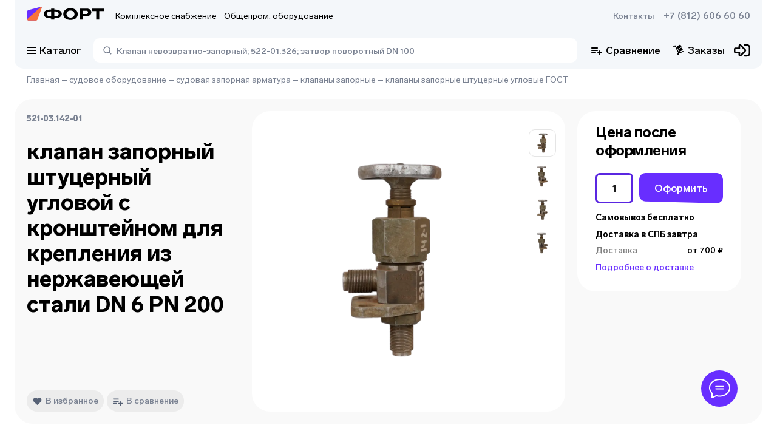

--- FILE ---
content_type: text/html; charset=utf-8
request_url: https://td-fort.ru/product/klapan_zaporniy_shtutserniy_uglovoy_s_kronshteynom_dlya_krepleniya_iz_nerjaveyuschey_stali_dn_6_pn_200_1026031
body_size: 53604
content:
<!DOCTYPE html><html><head><meta charSet="utf-8"/><link data-n-head="ssr" rel="shortcut icon" type="image/svg+xml" href="/favicon.svg"/><link rel="canonical" href="https://td-fort.ru/product/klapan_zaporniy_shtutserniy_uglovoy_s_kronshteynom_dlya_krepleniya_iz_nerjaveyuschey_stali_dn_6_pn_200_1026031"/><meta name="viewport" content="width=device-width, initial-scale=1"/><meta name="description" content="клапан запорный штуцерный угловой с кронштейном для крепления из нержавеющей стали DN 6 PN 200 На складе Торговый Дом Форт в Санкт-Петербурге"/><meta name="keywords"/><title>521-03.142-01 клапан запорный штуцерный угловой с кронштейном для крепления из нержавеющей стали DN 6 PN 200 На складе в Санкт-Петербурге</title><script type="application/ld+json">{"@context":"https://schema.org","@type":"WebPage","name":"521-03.142-01 клапан запорный штуцерный угловой с кронштейном для крепления из нержавеющей стали DN 6 PN 200 На складе в Санкт-Петербурге","description":"клапан запорный штуцерный угловой с кронштейном для крепления из нержавеющей стали DN 6 PN 200 На складе Торговый Дом Форт в Санкт-Петербурге","breadcrumb":{"@context":"https://schema.org","@type":"BreadcrumbList","itemListElement":[{"@type":"ListItem","position":1,"item":{"@id":"https://td-fort.ru/","url":"https://td-fort.ru/","name":"Главная"}},{"@type":"ListItem","position":2,"item":{"@id":"https://td-fort.ru/category/sudovoe_oborudovanie_100003","url":"https://td-fort.ru/category/sudovoe_oborudovanie_100003","name":"судовое оборудование"}},{"@type":"ListItem","position":3,"item":{"@id":"https://td-fort.ru/category/sudovaya_zapornaya_armatura_100354","url":"https://td-fort.ru/category/sudovaya_zapornaya_armatura_100354","name":"судовая запорная арматура"}},{"@type":"ListItem","position":4,"item":{"@id":"https://td-fort.ru/category/klapani_zapornie_100163","url":"https://td-fort.ru/category/klapani_zapornie_100163","name":"клапаны запорные"}},{"@type":"ListItem","position":5,"item":{"@id":"https://td-fort.ru/category/klapani_zapornie_shtutsernie_uglovie_gost_100295","url":"https://td-fort.ru/category/klapani_zapornie_shtutsernie_uglovie_gost_100295","name":"клапаны запорные штуцерные угловые ГОСТ"}}]},"primaryImageOfPage":"https://pic.td-fort.ru/product_images//formats/product/1026000/1026031/png/650/tdfort.ru_tel-8-812-6066060__1026031_0.png"}</script><script type="application/ld+json">{"@context":"https://schema.org/","@type":"Product","name":"клапан запорный штуцерный угловой с кронштейном для крепления из нержавеющей стали DN 6 PN 200","description":"","mpn":"521-03.142-01","productID":1026031,"weight":"0KGM","category":{"@type":"Thing","@id":"https://arm.td-fort.ru/category/klapani_zapornie_shtutsernie_uglovie_gost_100295","name":"клапаны запорные штуцерные угловые ГОСТ","url":"https://arm.td-fort.ru/category/klapani_zapornie_shtutsernie_uglovie_gost_100295"},"sku":10007641,"image":["https://pic.td-fort.ru/product_images/formats/product/1026000/1026031/png/2000/tdfort.ru_tel-8-812-6066060___1026031_0.png"],"model":"521-03.142-01","additionalProperty":[{"@type":"https://schema.org/PropertyValue","name":"давление номинальное (PN/Ру)","value":"200","unitCode":"кг/см2"},{"@type":"https://schema.org/PropertyValue","name":"диаметр номинальный (DN/Ду)","value":"6","unitCode":"мм"}],"isSimilarTo":[{"@context":"https://schema.org/","@type":"Product","name":"клапан запорный штуцерный угловой с кронштейном для крепления из нержавеющей стали DN 15 PN 400","mpn":"521-03.144-02","productID":1024954,"weight":"0KGM","category":{"@type":"Thing","@id":"https://arm.td-fort.ru/category/klapani_zapornie_shtutsernie_uglovie_gost_100295","name":"клапаны запорные штуцерные угловые ГОСТ","url":"https://arm.td-fort.ru/category/klapani_zapornie_shtutsernie_uglovie_gost_100295"},"url":"https://arm.td-fort.ru/product/klapan_zaporniy_shtutserniy_uglovoy_s_kronshteynom_dlya_krepleniya_iz_nerjaveyuschey_stali_dn_15_pn_400_1024954","image":["https://pic.td-fort.ru/product_images/formats/product/1024900/1024954/png/2000/tdfort.ru_tel-8-812-6066060___1024954_0.png"]},{"@context":"https://schema.org/","@type":"Product","name":"клапан запорный штуцерный угловой с кронштейном для крепления DN 6 PN 400","mpn":"521-03.142-2","productID":1019630,"weight":"0KGM","category":{"@type":"Thing","@id":"https://arm.td-fort.ru/category/klapani_zapornie_shtutsernie_uglovie_gost_100295","name":"клапаны запорные штуцерные угловые ГОСТ","url":"https://arm.td-fort.ru/category/klapani_zapornie_shtutsernie_uglovie_gost_100295"},"url":"https://arm.td-fort.ru/product/klapan_zaporniy_shtutserniy_uglovoy_s_kronshteynom_dlya_krepleniya_dn_6_pn_400_1019630","image":["https://pic.td-fort.ru/product_images/formats/product/1019600/1019630/png/2000/tdfort.ru_tel-8-812-6066060___1019630_0.png"]},{"@context":"https://schema.org/","@type":"Product","name":"клапан запорный штуцерный угловой с кронштейном для крепления из нержавеющей стали DN 10 PN 200","mpn":"521-03.143-01","productID":1025099,"weight":"0KGM","category":{"@type":"Thing","@id":"https://arm.td-fort.ru/category/klapani_zapornie_shtutsernie_uglovie_gost_100295","name":"клапаны запорные штуцерные угловые ГОСТ","url":"https://arm.td-fort.ru/category/klapani_zapornie_shtutsernie_uglovie_gost_100295"},"url":"https://arm.td-fort.ru/product/klapan_zaporniy_shtutserniy_uglovoy_s_kronshteynom_dlya_krepleniya_iz_nerjaveyuschey_stali_dn_10_pn_200_1025099"},{"@context":"https://schema.org/","@type":"Product","name":"клапан запорный штуцерный угловой с кронштейном для крепления из нержавеющей стали DN 15 PN 200","mpn":"521-03.144-01","productID":1024953,"weight":"0KGM","category":{"@type":"Thing","@id":"https://arm.td-fort.ru/category/klapani_zapornie_shtutsernie_uglovie_gost_100295","name":"клапаны запорные штуцерные угловые ГОСТ","url":"https://arm.td-fort.ru/category/klapani_zapornie_shtutsernie_uglovie_gost_100295"},"url":"https://arm.td-fort.ru/product/klapan_zaporniy_shtutserniy_uglovoy_s_kronshteynom_dlya_krepleniya_iz_nerjaveyuschey_stali_dn_15_pn_200_1024953","image":["https://pic.td-fort.ru/product_images/formats/product/1024900/1024953/png/2000/tdfort.ru_tel-8-812-6066060___1024953_0.png"]},{"@context":"https://schema.org/","@type":"Product","name":"клапан запорный штуцерный угловой с кронштейном для крепления DN 6 PN 200","mpn":"521-03.142-1","productID":1019629,"weight":"0KGM","category":{"@type":"Thing","@id":"https://arm.td-fort.ru/category/klapani_zapornie_shtutsernie_uglovie_gost_100295","name":"клапаны запорные штуцерные угловые ГОСТ","url":"https://arm.td-fort.ru/category/klapani_zapornie_shtutsernie_uglovie_gost_100295"},"url":"https://arm.td-fort.ru/product/klapan_zaporniy_shtutserniy_uglovoy_s_kronshteynom_dlya_krepleniya_dn_6_pn_200_1019629","image":["https://pic.td-fort.ru/product_images/formats/product/1019600/1019629/png/2000/tdfort.ru_tel-8-812-6066060___1019629_0.png"]},{"@context":"https://schema.org/","@type":"Product","name":"клапан запорный штуцерный угловой с кронштейном для крепления DN 3 PN 400","mpn":"521-03.421-03","productID":1025121,"weight":"0KGM","category":{"@type":"Thing","@id":"https://arm.td-fort.ru/category/klapani_zapornie_shtutsernie_uglovie_gost_100295","name":"клапаны запорные штуцерные угловые ГОСТ","url":"https://arm.td-fort.ru/category/klapani_zapornie_shtutsernie_uglovie_gost_100295"},"url":"https://arm.td-fort.ru/product/klapan_zaporniy_shtutserniy_uglovoy_s_kronshteynom_dlya_krepleniya_dn_3_pn_400_1025121","image":["https://pic.td-fort.ru/product_images/formats/product/1025100/1025121/png/2000/tdfort.ru_tel-8-812-6066060___1025121_0.png"]},{"@context":"https://schema.org/","@type":"Product","name":"клапан запорный штуцерный угловой с кронштейном для крепления DN 10 PN 200","mpn":"521-03.408-02","productID":1025100,"weight":"0KGM","category":{"@type":"Thing","@id":"https://arm.td-fort.ru/category/klapani_zapornie_shtutsernie_uglovie_gost_100295","name":"клапаны запорные штуцерные угловые ГОСТ","url":"https://arm.td-fort.ru/category/klapani_zapornie_shtutsernie_uglovie_gost_100295"},"url":"https://arm.td-fort.ru/product/klapan_zaporniy_shtutserniy_uglovoy_s_kronshteynom_dlya_krepleniya_dn_10_pn_200_1025100"}],"url":"https://td-fort.ru/product/klapan_zaporniy_shtutserniy_uglovoy_s_kronshteynom_dlya_krepleniya_iz_nerjaveyuschey_stali_dn_6_pn_200_1026031"}</script><meta name="next-head-count" content="9"/><link rel="preload" href="/_next/static/css/bec98a2425bcb800.css" as="style"/><link rel="stylesheet" href="/_next/static/css/bec98a2425bcb800.css" data-n-g=""/><link rel="preload" href="/_next/static/css/b48a2d331a296f22.css" as="style"/><link rel="stylesheet" href="/_next/static/css/b48a2d331a296f22.css" data-n-p=""/><noscript data-n-css=""></noscript><script defer="" nomodule="" src="/_next/static/chunks/polyfills-c67a75d1b6f99dc8.js"></script><script src="/_next/static/chunks/webpack-edff5586993d2d83.js" defer=""></script><script src="/_next/static/chunks/framework-fc7f7f509568c61c.js" defer=""></script><script src="/_next/static/chunks/main-6a8ccb85edf968d7.js" defer=""></script><script src="/_next/static/chunks/pages/_app-68b3fcde87d81bcd.js" defer=""></script><script src="/_next/static/chunks/6876-b4ed727fd0b4a9d7.js" defer=""></script><script src="/_next/static/chunks/719-04b7ff7ad013553d.js" defer=""></script><script src="/_next/static/chunks/3191-5871730576a78663.js" defer=""></script><script src="/_next/static/chunks/4711-b7451f2f202afb28.js" defer=""></script><script src="/_next/static/chunks/7764-b63567c2dd537118.js" defer=""></script><script src="/_next/static/chunks/3215-5c2b20c8a4aae1dd.js" defer=""></script><script src="/_next/static/chunks/pages/product/%5B...slug%5D-bcff1758baac291c.js" defer=""></script><script src="/_next/static/DJnVpPPcm_j7d7NKk0OtN/_buildManifest.js" defer=""></script><script src="/_next/static/DJnVpPPcm_j7d7NKk0OtN/_ssgManifest.js" defer=""></script></head><body><div id="__next" data-reactroot=""><div class="svg-store"><svg xmlns="http://www.w3.org/2000/svg" xmlns:xlink="http://www.w3.org/1999/xlink" aria-hidden="true"><symbol id="fort_icon_big"><svg width="112" height="28" viewBox="0 0 112 28" fill="none" xmlns="http://www.w3.org/2000/svg"><path fill-rule="evenodd" clip-rule="evenodd" d="M13.0965 21.4002L2.787 21.4009C1.61662 21.4004 0.667761 20.4449 0.666866 19.2659L0.664008 8.52641C0.663721 7.44537 1.38898 6.5008 2.42776 6.22929L20.263 1.56766C20.8925 1.40313 21.5351 1.78379 21.6984 2.4179C21.7617 2.66343 21.7451 2.92291 21.6511 3.15827L14.8445 20.2102C14.5576 20.9291 13.8656 21.4001 13.0965 21.4002Z" fill="#682EFF"></path><path fill-rule="evenodd" clip-rule="evenodd" d="M13.5349 21.3997L2.37875 21.3965C1.53331 21.3963 0.848176 20.7057 0.848452 19.854C0.848595 19.4114 1.03755 18.9902 1.36722 18.6976L9.00316 11.9194L20.3469 1.82741C20.7368 1.48048 21.3322 1.51767 21.6766 1.91048C21.9047 2.17067 21.9735 2.53556 21.8561 2.86194L15.7499 19.8355C15.412 20.7746 14.5265 21.3999 13.5349 21.3997Z" fill="#F9733A"></path><path d="M63.625 3.56958C70.0008 3.56958 74.1629 6.89218 74.1629 12.0433C74.1629 17.1945 70.0008 20.5171 63.625 20.5171C57.227 20.5171 53.0871 17.1722 53.0871 12.0433C53.0871 6.89218 57.227 3.56958 63.625 3.56958ZM87.3131 4.12706C91.4308 4.12706 93.8882 6.1117 93.8882 9.3897C93.8882 12.7792 91.2758 14.9422 87.2245 14.9422H81.1143V19.9596H76.6424V4.12706H87.3131ZM111.997 4.12706V7.62806H105.467V19.9596H100.995V7.62806H94.4638V4.12706H111.997ZM40.0541 4.12706L40.0541 5.41544L40.9367 5.41559L40.9365 5.41426L40.9951 5.4145C41.0356 5.41472 41.0761 5.41505 41.1165 5.4155L41.2271 5.41579C47.1406 5.51203 50.9779 7.99295 50.9779 11.7985C50.9779 15.666 47.0147 18.1654 40.9369 18.1827L40.9367 18.1817L40.0541 18.1816L40.0541 19.9596H35.5822L35.5821 18.1818H34.6325L34.6326 18.1827L34.5234 18.1821L34.3972 18.1819C28.4526 18.1003 24.5916 15.6158 24.5916 11.7985C24.5916 7.98122 28.4525 5.49675 34.3969 5.41618L34.3972 5.41579L34.4409 5.41563L34.5683 5.41453L34.6325 5.41426V5.41568H35.5821L35.5822 4.12706H40.0541ZM63.625 6.91448C60.1271 6.91448 57.8026 8.96602 57.8026 12.0433C57.8026 15.0983 60.1271 17.1722 63.625 17.1722C67.1007 17.1722 69.4252 15.1206 69.4252 12.0433C69.4252 8.96602 67.1007 6.91448 63.625 6.91448ZM40.9887 8.17211L40.0541 8.17202V15.4219L40.9916 15.422V15.4247L41.081 15.4236C44.2984 15.3644 46.435 13.9291 46.435 11.7985C46.435 9.64757 44.2574 8.20531 40.9887 8.17211ZM34.5702 8.17222C31.3073 8.20842 29.1345 9.6499 29.1345 11.7985C29.1345 13.9154 31.2437 15.3459 34.4264 15.4222L35.5821 15.4219V8.17226L34.5702 8.17222ZM86.2283 7.15977H81.1143V11.9095H86.2062C88.0658 11.9095 89.1727 11.0399 89.1727 9.5012C89.1727 7.98485 88.1101 7.15977 86.2283 7.15977Z" fill="black"></path></svg></symbol><symbol id="icon-add-to-cart" viewBox="0 0 20 22"><path d="m 13.833008,0.57324225 c -0.5523,0 -1,0.44771895 -1,0.99999995 l 0,3.6152344 -3.4746098,0 c -0.56644,0 -1.0253906,0.4589406 -1.0253906,1.0253906 0,0.56644 0.4589507,1.0253906 1.0253906,1.0253906 l 3.4746098,0 0,3.6152352 c 0,0.5523 0.4477,1 1,1 0.5523,0 1,-0.4477 1,-1 l 0,-3.6152352 3.474609,0 c 0.5664,0 1.025391,-0.4589406 1.025391,-1.0253906 0,-0.56645 -0.458991,-1.0253906 -1.025391,-1.0253906 l -3.474609,0 0,-3.6152344 c 0,-0.552281 -0.4477,-0.99999995 -1,-0.99999995 z M 0.666992,6.3857422 l 0,1.7089845 1.6660156,0 3,6.4863283 -0.7421875,1.376953 1.9003907,0 0.091797,-0.171875 6.2089842,0 c 0.625,0 1.175684,-0.349006 1.458984,-0.878906 l 0.53711,-1 -1.904297,0 -0.0918,0.169922 -5.8496092,0 -1.9746094,-4.2734381 2.8652344,0 0,-1.7089843 -3.6582031,0 -0.7832031,-1.7089844 -2.7246094,0 z m 6,11.6230468 c -0.91667,0 -1.6582031,0.768885 -1.6582031,1.708985 0,0.9402 0.7415331,1.708984 1.6582031,1.708984 0.91667,0 1.6660156,-0.768784 1.6660156,-1.708984 0,-0.9401 -0.7493456,-1.708985 -1.6660156,-1.708985 z m 7.333984,0 c -0.9167,0 -1.658203,0.768885 -1.658203,1.708985 0,0.9402 0.741503,1.708984 1.658203,1.708984 0.9166,0 1.666016,-0.768784 1.666016,-1.708984 0,-0.9401 -0.749416,-1.708985 -1.666016,-1.708985 z"></path></symbol><symbol id="icon-added-to-cart" viewBox="0 0 20 22"><path d="m 18.789513,1.2119172 c -0.2681,0 -0.535928,0.1039281 -0.736328,0.3144531 l -4.851563,5.0957035 c -0.0843,0.0886 -0.225293,0.08765 -0.308592,-0.002 l -1.552735,-1.667969 c -0.3957,-0.4254 -1.065403,-0.431825 -1.4707035,-0.01563 -0.3781,0.3882 -0.386678,1.00369 -0.01758,1.40039 l 3.0410165,3.267578 c 0.0746,0.0802 0.201744,0.08135 0.277343,0.002 l 6.355468,-6.677735 c 0.3738,-0.3927098 0.3738,-1.0096535 0,-1.4023435 C 19.32544,1.3158393 19.057611,1.2119112 18.789511,1.2119112 Z m -18.5957025,4.5332036 0,1.708984 1.6660156,0 3.0000004,6.4863282 -0.742188,1.376953 1.900391,0 0.0918,-0.171875 6.2089835,0 c 0.625,0 1.175684,-0.348906 1.458984,-0.878906 l 0.53711,-1 -1.904297,0 -0.0918,0.169922 -5.8496085,0 -1.97461,-4.2734382 2.865235,0 0,-1.708984 -3.658204,0 -0.783203,-1.708984 -2.724609,0 z m 6,11.6230462 c -0.9166,0 -1.658203,0.768785 -1.658203,1.708985 0,0.9402 0.741603,1.710937 1.658203,1.710937 0.9167,0 1.666016,-0.770737 1.666016,-1.710937 0,-0.9402 -0.749316,-1.708985 -1.666016,-1.708985 z m 7.3339835,0 c -0.916699,0 -1.658203,0.768785 -1.658203,1.708985 0,0.9402 0.741504,1.710937 1.658203,1.710937 0.9166,0 1.666016,-0.770737 1.666016,-1.710937 0,-0.9402 -0.749416,-1.708985 -1.666016,-1.708985 z"></path></symbol><symbol id="fort-logo"><path fill-rule="evenodd" clip-rule="evenodd" d="M29.4719 46.5744L6.27535 46.5759C3.64198 46.5748 1.50703 44.4593 1.50501 41.8489L1.49859 18.071C1.49794 15.6775 3.12978 13.5861 5.46706 12.985L45.5966 2.66379C47.013 2.2995 48.459 3.14231 48.8264 4.54627C48.9687 5.08989 48.9314 5.66442 48.72 6.18551L33.405 43.9397C32.7593 45.5314 31.2025 46.5742 29.4719 46.5744Z" fill="#682EFF"></path><path fill-rule="evenodd" clip-rule="evenodd" d="M30.4546 46.5732L5.35291 46.5662C3.45067 46.5657 1.9091 45.0367 1.90972 43.1511C1.91005 42.1711 2.33519 41.2385 3.07696 40.5905L20.258 25.5833L45.7816 3.23885C46.659 2.47071 47.9985 2.55305 48.7734 3.42276C49.2866 3.99883 49.4416 4.80675 49.1774 5.52936L35.4382 43.11C34.6781 45.1892 32.6856 46.5738 30.4546 46.5732Z" fill="#FF993D"></path><path d="M143.161 7.09619C157.507 7.09619 166.871 14.4527 166.871 25.8577C166.871 37.2627 157.507 44.6191 143.161 44.6191C128.765 44.6191 119.451 37.2133 119.451 25.8577C119.451 14.4527 128.765 7.09619 143.161 7.09619ZM196.46 8.3305C205.725 8.3305 211.254 12.7246 211.254 19.9824C211.254 27.4869 205.376 32.2761 196.26 32.2761H182.512V43.3848H172.45V8.3305H196.46ZM252 8.3305V16.0819H237.305V43.3848H227.243V16.0819H212.549V8.3305H252ZM90.1262 8.3305L90.126 11.1831L92.112 11.1834L92.1116 11.1804L92.2433 11.181C92.3346 11.1815 92.4256 11.1822 92.5165 11.1832L92.7654 11.1838C106.071 11.3969 114.705 16.8898 114.705 25.3156C114.705 33.8785 105.788 39.4123 92.1124 39.4507L92.112 39.4485L90.126 39.4482L90.1262 43.3848H80.0642L80.064 39.4487H77.9274L77.9275 39.4507L77.682 39.4495L77.3979 39.4489C64.0225 39.2682 55.3351 33.7673 55.3351 25.3156C55.3351 16.8639 64.0224 11.3631 77.3974 11.1847L77.3979 11.1838L77.4964 11.1835L77.7831 11.181L77.9274 11.1804V11.1836H80.064L80.0642 8.3305H90.1262ZM143.161 14.502C135.291 14.502 130.061 19.0443 130.061 25.8577C130.061 32.6217 135.291 37.2133 143.161 37.2133C150.981 37.2133 156.212 32.671 156.212 25.8577C156.212 19.0443 150.981 14.502 143.161 14.502ZM92.229 17.2865L90.126 17.2863V33.3381L92.2355 33.3383V33.3442L92.4367 33.3417C99.6758 33.2107 104.483 30.0329 104.483 25.3156C104.483 20.5533 99.5837 17.36 92.229 17.2865ZM77.7871 17.2868C70.4457 17.3669 65.5568 20.5584 65.5568 25.3156C65.5568 30.0025 70.3024 33.1697 77.4636 33.3388L80.064 33.3381V17.2868L77.7871 17.2868ZM194.019 15.0451H182.512V25.5614H193.969C198.153 25.5614 200.644 23.6359 200.644 20.2292C200.644 16.8719 198.253 15.0451 194.019 15.0451Z" fill="black"></path></symbol><symbol id="icon-arrow-down" viewBox="0 0 12 12"><path d="M 1.53125,3.46875 0.46875,4.53125 6,10.060547 11.53125,4.53125 10.46875,3.46875 6,7.9375 1.53125,3.46875 Z"></path></symbol><symbol id="icon-arrow-left" viewBox="0 0 12 12"><path d="M 7.46875 0.46875 L 1.9394531 6 L 7.46875 11.53125 L 8.53125 10.46875 L 4.0625 6 L 8.53125 1.53125 L 7.46875 0.46875 z "></path></symbol><symbol id="icon-arrow-right" viewBox="0 0 12 12"><path d="M 4.53125,0.46875 3.46875,1.53125 7.9375,6 3.46875,10.46875 4.53125,11.53125 10.060547,6 4.53125,0.46875 Z"></path></symbol><symbol id="icon-heart" viewBox="0 0 13 12"><path d="M9.15582 0.75C8.01255 0.75 7.03564 1.5661 6.49891 2.12873C5.96218 1.5661 4.98745 0.75 3.84473 0.75C1.87509 0.75 0.5 2.12491 0.5 4.09304C0.5 6.26165 2.20782 7.66333 3.86 9.01912C4.64 9.65987 5.44727 10.3219 6.06636 11.0561C6.17055 11.179 6.32327 11.25 6.48364 11.25H6.51527C6.67618 11.25 6.82836 11.1784 6.932 11.0561C7.55218 10.3219 8.35891 9.65932 9.13945 9.01912C10.7911 7.66387 12.5 6.2622 12.5 4.09304C12.5 2.12491 11.1249 0.75 9.15582 0.75Z"></path></symbol><symbol id="icon-list" viewBox="0 0 20 20"><svg width="20" height="20" viewBox="0 0 18 18" fill="none" xmlns="http://www.w3.org/2000/svg"><path d="M7 1C7 0.447715 7.44772 0 8 0H17C17.5523 0 18 0.447715 18 1V3C18 3.55228 17.5523 4 17 4H8C7.44771 4 7 3.55228 7 3V1Z" fill="#9D9B9B"></path><path d="M4 9C4 10.1046 3.10457 11 2 11C0.895431 11 0 10.1046 0 9C0 7.89543 0.895431 7 2 7C3.10457 7 4 7.89543 4 9Z" fill="#9D9B9B"></path><path d="M4 16C4 17.1046 3.10457 18 2 18C0.895431 18 0 17.1046 0 16C0 14.8954 0.895431 14 2 14C3.10457 14 4 14.8954 4 16Z" fill="#9D9B9B"></path><rect x="7" y="7" width="11" height="4" rx="1" fill="#9D9B9B"></rect><rect x="7" y="14" width="11" height="4" rx="1" fill="#9D9B9B"></rect><path d="M4 2C4 3.10457 3.10457 4 2 4C0.895431 4 0 3.10457 0 2C0 0.895431 0.895431 0 2 0C3.10457 0 4 0.895431 4 2Z" fill="#9D9B9B"></path></svg></symbol><symbol id="icon-big_list" viewBox="0 0 20 20"><svg width="20" height="20" viewBox="0 0 18 18" fill="none" xmlns="http://www.w3.org/2000/svg"><rect x="7" width="11" height="6" rx="1" fill="#9D9B9B"></rect><rect x="7" y="10" width="11" height="6" rx="1" fill="#9D9B9B"></rect><circle cx="3" cy="3" r="3" fill="#9D9B9B"></circle><circle cx="3" cy="13" r="3" fill="#9D9B9B"></circle></svg></symbol><symbol id="icon-big_panel" viewBox="0 0 20 20"><rect width="8.75" height="8.75" rx="3" fill="#9d9b9b"></rect><rect x="11.25" width="8.75" height="8.75" rx="3" fill="#9d9b9b"></rect><rect y="11.25" width="8.75" height="8.75" rx="3" fill="#9d9b9b"></rect><rect x="11.25" y="11.25" width="8.75" height="8.75" rx="3" fill="#9d9b9b"></rect></symbol><symbol id="icon-panel" viewBox="0 0 20 20"><path d="M0 2C0 0.895432 0.89543 0 2 0H3.67568C4.78025 0 5.67568 0.89543 5.67568 2V3.67568C5.67568 4.78025 4.78025 5.67568 3.67568 5.67568H2C0.895432 5.67568 0 4.78025 0 3.67568V2Z" fill="#9d9b9b"></path><path d="M14.3243 2C14.3243 0.895432 15.2197 0 16.3243 0H18C19.1045 0 20 0.89543 20 2V3.67568C20 4.78025 19.1045 5.67568 18 5.67568H16.3243C15.2197 5.67568 14.3243 4.78025 14.3243 3.67568V2Z" fill="#9d9b9b"></path><path d="M7.16217 2C7.16217 0.895432 8.0576 0 9.16217 0H10.8378C11.9424 0 12.8379 0.89543 12.8379 2V3.67568C12.8379 4.78025 11.9424 5.67568 10.8379 5.67568H9.16217C8.0576 5.67568 7.16217 4.78025 7.16217 3.67568V2Z" fill="#9d9b9b"></path><path d="M0 16.3243C0 15.2198 0.89543 14.3243 2 14.3243H3.67568C4.78025 14.3243 5.67568 15.2198 5.67568 16.3243V18C5.67568 19.1046 4.78025 20 3.67568 20H2C0.895432 20 0 19.1046 0 18V16.3243Z" fill="#9d9b9b"></path><path d="M14.3243 16.3243C14.3243 15.2198 15.2197 14.3243 16.3243 14.3243H18C19.1045 14.3243 20 15.2198 20 16.3243V18C20 19.1046 19.1045 20 18 20H16.3243C15.2197 20 14.3243 19.1046 14.3243 18V16.3243Z" fill="#9d9b9b"></path><path d="M7.16217 16.3243C7.16217 15.2198 8.0576 14.3243 9.16217 14.3243H10.8378C11.9424 14.3243 12.8379 15.2198 12.8379 16.3243V18C12.8379 19.1046 11.9424 20 10.8379 20H9.16217C8.0576 20 7.16217 19.1046 7.16217 18V16.3243Z" fill="#9d9b9b"></path><path d="M0 9.16214C0 8.05757 0.89543 7.16214 2 7.16214H3.67568C4.78025 7.16214 5.67568 8.05757 5.67568 9.16214V10.8378C5.67568 11.9424 4.78025 12.8378 3.67568 12.8378H2C0.895432 12.8378 0 11.9424 0 10.8378V9.16214Z" fill="#9d9b9b"></path><path d="M14.3243 9.16214C14.3243 8.05757 15.2197 7.16214 16.3243 7.16214H18C19.1045 7.16214 20 8.05757 20 9.16214V10.8378C20 11.9424 19.1045 12.8378 18 12.8378H16.3243C15.2197 12.8378 14.3243 11.9424 14.3243 10.8378V9.16214Z" fill="#9d9b9b"></path><path d="M7.16217 9.16214C7.16217 8.05757 8.0576 7.16214 9.16217 7.16214H10.8378C11.9424 7.16214 12.8379 8.05757 12.8379 9.16214V10.8378C12.8379 11.9424 11.9424 12.8378 10.8379 12.8378H9.16217C8.0576 12.8378 7.16217 11.9424 7.16217 10.8378V9.16214Z" fill="#9d9b9b"></path></symbol><symbol id="icon-favorite" viewBox="0 0 14 11"><path d="M10.1558 2.75C9.01255 2.75 8.03564 3.5661 7.49891 4.12873C6.96218 3.5661 5.98745 2.75 4.84473 2.75C2.87509 2.75 1.5 4.12491 1.5 6.09304C1.5 8.26165 3.20782 9.66333 4.86 11.0191C5.64 11.6599 6.44727 12.3219 7.06636 13.0561C7.17055 13.179 7.32327 13.25 7.48364 13.25H7.51527C7.67618 13.25 7.82836 13.1784 7.932 13.0561C8.55218 12.3219 9.35891 11.6593 10.1395 11.0191C11.7911 9.66387 13.5 8.2622 13.5 6.09304C13.5 4.12491 12.1249 2.75 10.1558 2.75V2.75Z" fill="white"></path></symbol><symbol id="like-icon" viewBox="0 0 15 15"><path d="M0.945604 5.43517C0.97673 5.18616 1.18761 4.9988 1.43855 4.9972L2.49672 4.99043C2.77411 4.98865 2.99992 5.21302 2.99992 5.49042V13H0.566392C0.265643 13 0.0329489 12.7364 0.0702522 12.438L0.945604 5.43517ZM14.6666 6.70068C14.6666 6.79892 14.6521 6.89662 14.6236 6.99063L12.7427 13.199C12.6022 13.6625 12.1498 13.9588 11.6688 13.9022L4 13V5.18581C4 5.05826 4.04875 4.93552 4.13627 4.84273L8.13213 0.606321C8.29666 0.431883 8.52584 0.333008 8.76563 0.333008C9.37072 0.333008 9.79139 0.934908 9.58342 1.50315L8.71 3.88971C8.66774 4.01497 8.65596 4.1485 8.67562 4.27923C8.69528 4.40996 8.74582 4.53412 8.82305 4.64141C8.90028 4.7487 9.00198 4.83604 9.11971 4.89618C9.23743 4.95631 9.3678 4.98752 9.5 4.98721H13.6666C14.2189 4.98721 14.6666 5.43492 14.6666 5.98721V6.70068Z"></path></symbol><clipPath id="add-product-button" clipPathUnits="userSpaceOnUse"><path d="M36 7C36 3.13401 32.866 0 29 0H7C3.13401 0 0 3.13401 0 7V26.2306C0 29.4989 2.26163 32.3322 5.44865 33.0565L27.4487 38.0565C31.829 39.052 36 35.7226 36 31.2306V7Z"></path></clipPath><symbol id="stories_circle"><g><ellipse class="circle" ry="27" rx="27" cy="28" cx="28" stroke-width="2" fill="transparent"></ellipse></g></symbol><symbol id="stories_circle_big"><g><ellipse class="circle" ry="40" rx="40" cy="40" cx="40" stroke-width="2" fill="transparent"></ellipse></g></symbol><symbol id="star_grey"><path d="M7.12885 0.545576C7.51136 -0.133069 8.48864 -0.13307 8.87115 0.545575L10.6319 3.66947C10.7746 3.92265 11.0204 4.10122 11.3053 4.1587L14.8204 4.86794C15.584 5.02202 15.886 5.95147 15.3588 6.52497L12.9319 9.16489C12.7352 9.37884 12.6413 9.66777 12.6747 9.95648L13.0864 13.5187C13.1758 14.2926 12.3852 14.867 11.6768 14.5428L8.41616 13.0505C8.1519 12.9295 7.8481 12.9295 7.58384 13.0505L4.32318 14.5428C3.61482 14.867 2.82419 14.2926 2.91362 13.5187L3.32532 9.95648C3.35869 9.66777 3.26481 9.37884 3.06812 9.16489L0.641221 6.52497C0.113994 5.95147 0.415988 5.02202 1.17962 4.86794L4.69473 4.1587C4.97961 4.10122 5.22539 3.92265 5.36809 3.66947L7.12885 0.545576Z" fill="#DADADA"></path></symbol><symbol id="star_orange"><path d="M7.12885 0.545576C7.51136 -0.133069 8.48864 -0.13307 8.87115 0.545575L10.6319 3.66947C10.7746 3.92265 11.0204 4.10122 11.3053 4.1587L14.8204 4.86794C15.584 5.02202 15.886 5.95147 15.3588 6.52497L12.9319 9.16489C12.7352 9.37884 12.6413 9.66777 12.6747 9.95648L13.0864 13.5187C13.1758 14.2926 12.3852 14.867 11.6768 14.5428L8.41616 13.0505C8.1519 12.9295 7.8481 12.9295 7.58384 13.0505L4.32318 14.5428C3.61482 14.867 2.82419 14.2926 2.91362 13.5187L3.32532 9.95648C3.35869 9.66777 3.26481 9.37884 3.06812 9.16489L0.641221 6.52497C0.113994 5.95147 0.415988 5.02202 1.17962 4.86794L4.69473 4.1587C4.97961 4.10122 5.22539 3.92265 5.36809 3.66947L7.12885 0.545576Z" fill="#F9733A"></path></symbol><symbol id="address_mark"><path d="M6.99992 0.833496C3.3142 0.833496 0.333252 3.70266 0.333252 7.25016C0.333252 12.0627 6.99992 19.1668 6.99992 19.1668C6.99992 19.1668 13.6666 12.0627 13.6666 7.25016C13.6666 3.70266 10.6856 0.833496 6.99992 0.833496ZM6.99992 9.54183C6.36845 9.54183 5.76285 9.30039 5.31633 8.87062C4.86982 8.44085 4.61897 7.85795 4.61897 7.25016C4.61897 6.64238 4.86982 6.05948 5.31633 5.62971C5.76285 5.19994 6.36845 4.9585 6.99992 4.9585C7.63139 4.9585 8.23699 5.19994 8.68351 5.62971C9.13002 6.05948 9.38087 6.64238 9.38087 7.25016C9.38087 7.85795 9.13002 8.44085 8.68351 8.87062C8.23699 9.30039 7.63139 9.54183 6.99992 9.54183Z" fill="black"></path></symbol><symbol id="address_mark_purple"><path d="M4 0.5C1.78857 0.5 0 2.2215 0 4.35C0 7.2375 4 11.5 4 11.5C4 11.5 8 7.2375 8 4.35C8 2.2215 6.21143 0.5 4 0.5ZM4 5.725C3.62112 5.725 3.25776 5.58013 2.98985 5.32227C2.72194 5.06441 2.57143 4.71467 2.57143 4.35C2.57143 3.98533 2.72194 3.63559 2.98985 3.37773C3.25776 3.11987 3.62112 2.975 4 2.975C4.37888 2.975 4.74224 3.11987 5.01015 3.37773C5.27806 3.63559 5.42857 3.98533 5.42857 4.35C5.42857 4.71467 5.27806 5.06441 5.01015 5.32227C4.74224 5.58013 4.37888 5.725 4 5.725Z" fill="#682EFF"></path></symbol><symbol id="clock_mark"><circle cx="9" cy="9" r="9" fill="black"></circle><path fill-rule="evenodd" clip-rule="evenodd" d="M9.69216 4.15332H7.61523V10.3841H8.30775V10.3849H13.8462V8.30798H9.69216V4.15332Z" fill="#F4F7FA"></path></symbol><symbol id="location"><path d="M4 0.5C1.78857 0.5 0 2.2215 0 4.35C0 7.2375 4 11.5 4 11.5C4 11.5 8 7.2375 8 4.35C8 2.2215 6.21143 0.5 4 0.5ZM4 5.725C3.62112 5.725 3.25776 5.58013 2.98985 5.32227C2.72194 5.06441 2.57143 4.71467 2.57143 4.35C2.57143 3.98533 2.72194 3.63559 2.98985 3.37773C3.25776 3.11987 3.62112 2.975 4 2.975C4.37888 2.975 4.74224 3.11987 5.01015 3.37773C5.27806 3.63559 5.42857 3.98533 5.42857 4.35C5.42857 4.71467 5.27806 5.06441 5.01015 5.32227C4.74224 5.58013 4.37888 5.725 4 5.725Z" fill="black"></path></symbol><symbol id="phone_mark"><path d="M17.3905 13.857C17.3505 13.6093 17.1952 13.3977 16.9626 13.2719L13.5222 11.2449L13.4939 11.229C13.3496 11.1568 13.1903 11.1198 13.029 11.121C12.7408 11.121 12.4655 11.2302 12.2745 11.4217L11.259 12.4377C11.2156 12.4789 11.074 12.5387 11.031 12.5409C11.0193 12.5399 9.8495 12.4557 7.69598 10.3019C5.5463 8.1527 5.4551 6.97934 5.45438 6.97934C5.45558 6.91934 5.51462 6.77822 5.55662 6.73454L6.42254 5.86886C6.72758 5.5631 6.81902 5.05622 6.63806 4.66358L4.72574 1.06526C4.58678 0.779179 4.31678 0.602539 4.01726 0.602539C3.80534 0.602539 3.60086 0.690379 3.44102 0.849979L1.08062 3.2051C0.854298 3.43022 0.659418 3.82382 0.616938 4.14062C0.596298 4.29206 0.177498 7.90694 5.1335 12.8637C9.34094 17.0706 12.6217 17.3975 13.5277 17.3975C13.6381 17.3989 13.7484 17.3932 13.858 17.3805C14.1738 17.3382 14.5669 17.1438 14.7918 16.9185L17.1503 14.5602C17.3428 14.3668 17.4306 14.1112 17.3905 13.857Z" fill="black"></path></symbol><symbol id="close_icon"><path opacity="0.9" fill-rule="evenodd" clip-rule="evenodd" d="M1.99799 8.9413L3.05865 10.002L6.00002 7.06059L8.94137 10.0019L10.002 8.94128L7.06068 5.99993L10.0021 3.05851L8.94145 1.99785L6.00002 4.93927L3.05857 1.99782L1.99791 3.05848L4.93936 5.99993L1.99799 8.9413Z" fill="#7A8292"></path></symbol><symbol id="purple_heart"><path d="M41.0386 0C38.0062 0 35.2261 0.973894 32.7755 2.89469C30.4262 4.73617 28.862 7.08164 27.9412 8.78717C27.0203 7.08153 25.4562 4.73617 23.1068 2.89469C20.6563 0.973894 17.8761 0 14.8438 0C6.3815 0 0 7.01515 0 16.3179C0 26.3681 7.96138 33.2444 20.0139 43.654C22.0605 45.4218 24.3804 47.4256 26.7917 49.5626C27.1095 49.8447 27.5177 50 27.9412 50C28.3647 50 28.7729 49.8447 29.0907 49.5627C31.5022 47.4253 33.8219 45.4217 35.8698 43.6529C47.921 33.2444 55.8824 26.3681 55.8824 16.3179C55.8824 7.01515 49.5009 0 41.0386 0Z" fill="url(#paint0_linear)"></path><defs><linearGradient id="paint0_linear" x1="12" y1="7.69867e-07" x2="56" y2="45" gradientUnits="userSpaceOnUse"><stop stop-color="white"></stop><stop offset="1" stop-color="white" stop-opacity="0"></stop></linearGradient></defs></symbol><symbol id="show_password_icon"><g><path d="M18.4028 9.49544C17.7162 8.04895 16.8992 6.86926 15.9517 5.95637L14.9579 6.95012C15.7683 7.72454 16.4741 8.73762 17.0845 9.99934C15.4595 13.3626 13.1528 14.9603 10.0005 14.9603C9.05426 14.9603 8.18271 14.8146 7.38583 14.5232L6.30907 15.5999C7.41584 16.111 8.64631 16.3665 10.0005 16.3665C13.7544 16.3665 16.5552 14.4115 18.4028 10.5013C18.4771 10.344 18.5156 10.1723 18.5156 9.99837C18.5156 9.82445 18.4771 9.65269 18.4028 9.49544ZM17.1612 3.23294L16.3286 2.39934C16.3141 2.38481 16.2969 2.37329 16.2779 2.36543C16.2589 2.35756 16.2386 2.35352 16.2181 2.35352C16.1975 2.35352 16.1772 2.35756 16.1582 2.36543C16.1393 2.37329 16.122 2.38481 16.1075 2.39934L13.9714 4.5345C12.7936 3.93294 11.47 3.63215 10.0005 3.63215C6.24657 3.63215 3.44579 5.58723 1.59814 9.49739C1.52387 9.65465 1.48535 9.8264 1.48535 10.0003C1.48535 10.1742 1.52387 10.346 1.59814 10.5032C2.33629 12.0579 3.22496 13.3041 4.26415 14.2417L2.19735 16.3079C2.16807 16.3372 2.15163 16.377 2.15163 16.4184C2.15163 16.4598 2.16807 16.4995 2.19735 16.5288L3.03114 17.3626C3.06044 17.3919 3.10017 17.4084 3.14159 17.4084C3.18301 17.4084 3.22274 17.3919 3.25204 17.3626L17.1612 3.45403C17.1758 3.43952 17.1873 3.42229 17.1951 3.40332C17.203 3.38435 17.207 3.36402 17.207 3.34348C17.207 3.32295 17.203 3.30262 17.1951 3.28365C17.1873 3.26468 17.1758 3.24745 17.1612 3.23294ZM2.91649 9.99934C4.54345 6.63606 6.85009 5.0384 10.0005 5.0384C11.0657 5.0384 12.0343 5.22122 12.913 5.5929L11.5399 6.96594C10.8897 6.619 10.1451 6.49023 9.41611 6.59865C8.68711 6.70707 8.01224 7.04692 7.49109 7.56808C6.96993 8.08923 6.63008 8.76409 6.52166 9.4931C6.41325 10.2221 6.54201 10.9667 6.88896 11.6169L5.25966 13.2462C4.3579 12.4503 3.58056 11.372 2.91649 9.99934ZM7.73485 9.99934C7.7352 9.65494 7.81677 9.31547 7.97296 9.00852C8.12915 8.70156 8.35554 8.43578 8.63374 8.23276C8.91195 8.02974 9.23412 7.89521 9.57409 7.84009C9.91405 7.78497 10.2622 7.81083 10.5903 7.91555L7.83857 10.6673C7.76959 10.4514 7.73461 10.226 7.73485 9.99934Z" fill="#7A8292"></path><path d="M9.92226 12.1869C9.85468 12.1869 9.78808 12.1838 9.72207 12.1777L8.69043 13.2094C9.31092 13.447 9.98695 13.4998 10.6368 13.3614C11.2867 13.223 11.8825 12.8993 12.3524 12.4295C12.8222 11.9597 13.1459 11.3638 13.2843 10.714C13.4226 10.0641 13.3698 9.38807 13.1322 8.76758L12.1006 9.79922C12.1066 9.86523 12.1098 9.93183 12.1098 9.99941C12.1099 10.2867 12.0534 10.5712 11.9436 10.8367C11.8337 11.1022 11.6726 11.3434 11.4694 11.5465C11.2662 11.7497 11.025 11.9108 10.7596 12.0207C10.4941 12.1306 10.2096 12.1871 9.92226 12.1869Z" fill="#7A8292"></path></g></symbol><symbol id="order_status_icon_0"><path d="M6.25 20.4154H9.08333" stroke="#F9733A" stroke-width="2.125" stroke-linecap="round" stroke-linejoin="round"></path><path d="M17.5833 24.6667H4.83333C3.26792 24.6667 2 23.3988 2 21.8333V8.47275C2 8.09025 2.07792 7.71058 2.22808 7.35925L3.78358 3.71983C4.22983 2.67717 5.25408 2 6.38883 2H20.2778C21.4126 2 22.4368 2.67717 22.8831 3.71983L24.4386 7.35925C24.5888 7.712 24.6667 8.09025 24.6667 8.47275V13.475" stroke="#F9733A" stroke-width="2.125" stroke-linecap="round" stroke-linejoin="round"></path><path d="M13.3333 2V8.29" stroke="#F9733A" stroke-width="2.125" stroke-linecap="round" stroke-linejoin="round"></path><path d="M24.6525 8.29036H2" stroke="#F9733A" stroke-width="2.125" stroke-linecap="round" stroke-linejoin="round"></path><path d="M28.26 15.4086C31.0262 18.1749 31.0262 22.6598 28.26 25.426C25.4938 28.1922 21.0088 28.1922 18.2426 25.426C15.4764 22.6598 15.4764 18.1749 18.2426 15.4086C21.0088 12.6424 25.4938 12.6424 28.26 15.4086" stroke="#F9733A" stroke-width="2.125" stroke-linecap="round" stroke-linejoin="round"></path><path d="M22.3516 17.9141L24.8562 20.4187L22.3516 22.9234" stroke="#F9733A" stroke-width="2.125" stroke-linecap="round" stroke-linejoin="round"></path></symbol><symbol id="order_status_icon_1"><path d="M6.25 20.4154H9.08333" stroke="#F9733A" stroke-width="2.125" stroke-linecap="round" stroke-linejoin="round"></path><path d="M17.5833 24.6667H4.83333C3.26792 24.6667 2 23.3988 2 21.8333V8.47275C2 8.09025 2.07792 7.71058 2.22808 7.35925L3.78358 3.71983C4.22983 2.67717 5.25408 2 6.38883 2H20.2778C21.4126 2 22.4368 2.67717 22.8831 3.71983L24.4386 7.35925C24.5888 7.712 24.6667 8.09025 24.6667 8.47275V13.475" stroke="#F9733A" stroke-width="2.125" stroke-linecap="round" stroke-linejoin="round"></path><path d="M13.3333 2V8.29" stroke="#F9733A" stroke-width="2.125" stroke-linecap="round" stroke-linejoin="round"></path><path d="M24.6525 8.29036H2" stroke="#F9733A" stroke-width="2.125" stroke-linecap="round" stroke-linejoin="round"></path><path d="M28.26 15.4086C31.0262 18.1749 31.0262 22.6598 28.26 25.426C25.4938 28.1922 21.0088 28.1922 18.2426 25.426C15.4764 22.6598 15.4764 18.1749 18.2426 15.4086C21.0088 12.6424 25.4938 12.6424 28.26 15.4086" stroke="#F9733A" stroke-width="2.125" stroke-linecap="round" stroke-linejoin="round"></path><path d="M22.3516 17.9141L24.8562 20.4187L22.3516 22.9234" stroke="#F9733A" stroke-width="2.125" stroke-linecap="round" stroke-linejoin="round"></path></symbol><symbol id="order_status_icon_2"><path d="M6.25 20.4154H9.08333" stroke="#F9733A" stroke-width="2.125" stroke-linecap="round" stroke-linejoin="round"></path><path d="M17.5833 24.6667H4.83333C3.26792 24.6667 2 23.3988 2 21.8333V8.47275C2 8.09025 2.07792 7.71058 2.22808 7.35925L3.78358 3.71983C4.22983 2.67717 5.25408 2 6.38883 2H20.2778C21.4126 2 22.4368 2.67717 22.8831 3.71983L24.4386 7.35925C24.5888 7.712 24.6667 8.09025 24.6667 8.47275V13.475" stroke="#F9733A" stroke-width="2.125" stroke-linecap="round" stroke-linejoin="round"></path><path d="M13.3333 2V8.29" stroke="#F9733A" stroke-width="2.125" stroke-linecap="round" stroke-linejoin="round"></path><path d="M24.6525 8.29036H2" stroke="#F9733A" stroke-width="2.125" stroke-linecap="round" stroke-linejoin="round"></path><path d="M28.26 15.4086C31.0262 18.1749 31.0262 22.6598 28.26 25.426C25.4938 28.1922 21.0088 28.1922 18.2426 25.426C15.4764 22.6598 15.4764 18.1749 18.2426 15.4086C21.0088 12.6424 25.4938 12.6424 28.26 15.4086" stroke="#F9733A" stroke-width="2.125" stroke-linecap="round" stroke-linejoin="round"></path><path d="M22.3516 17.9141L24.8562 20.4187L22.3516 22.9234" stroke="#F9733A" stroke-width="2.125" stroke-linecap="round" stroke-linejoin="round"></path></symbol><symbol id="order_status_icon_3"><path d="M6.25 20.4154H9.08333" stroke="#F9733A" stroke-width="2.125" stroke-linecap="round" stroke-linejoin="round"></path><path d="M17.5833 24.6667H4.83333C3.26792 24.6667 2 23.3988 2 21.8333V8.47275C2 8.09025 2.07792 7.71058 2.22808 7.35925L3.78358 3.71983C4.22983 2.67717 5.25408 2 6.38883 2H20.2778C21.4126 2 22.4368 2.67717 22.8831 3.71983L24.4386 7.35925C24.5888 7.712 24.6667 8.09025 24.6667 8.47275V13.475" stroke="#F9733A" stroke-width="2.125" stroke-linecap="round" stroke-linejoin="round"></path><path d="M13.3333 2V8.29" stroke="#F9733A" stroke-width="2.125" stroke-linecap="round" stroke-linejoin="round"></path><path d="M24.6525 8.29036H2" stroke="#F9733A" stroke-width="2.125" stroke-linecap="round" stroke-linejoin="round"></path><path d="M28.26 15.4086C31.0262 18.1749 31.0262 22.6598 28.26 25.426C25.4938 28.1922 21.0088 28.1922 18.2426 25.426C15.4764 22.6598 15.4764 18.1749 18.2426 15.4086C21.0088 12.6424 25.4938 12.6424 28.26 15.4086" stroke="#F9733A" stroke-width="2.125" stroke-linecap="round" stroke-linejoin="round"></path><path d="M22.3516 17.9141L24.8562 20.4187L22.3516 22.9234" stroke="#F9733A" stroke-width="2.125" stroke-linecap="round" stroke-linejoin="round"></path></symbol><symbol id="order_status_icon_4"><path d="M6.25 20.4154H9.08333" stroke="#37E27F" stroke-width="2.125" stroke-linecap="round" stroke-linejoin="round"></path><path d="M17.5833 24.6667H4.83333C3.26792 24.6667 2 23.3988 2 21.8333V8.47275C2 8.09025 2.07792 7.71058 2.22808 7.35925L3.78358 3.71983C4.22983 2.67717 5.25408 2 6.38883 2H20.2778C21.4126 2 22.4368 2.67717 22.8831 3.71983L24.4386 7.35925C24.5888 7.712 24.6667 8.09025 24.6667 8.47275V13.475" stroke="#37E27F" stroke-width="2.125" stroke-linecap="round" stroke-linejoin="round"></path><path d="M13.3333 2V8.29" stroke="#37E27F" stroke-width="2.125" stroke-linecap="round" stroke-linejoin="round"></path><path d="M24.6525 8.29036H2" stroke="#37E27F" stroke-width="2.125" stroke-linecap="round" stroke-linejoin="round"></path><path d="M28.26 15.4086C31.0262 18.1749 31.0262 22.6598 28.26 25.426C25.4938 28.1922 21.0088 28.1922 18.2426 25.426C15.4764 22.6598 15.4764 18.1749 18.2426 15.4086C21.0088 12.6424 25.4938 12.6424 28.26 15.4086" stroke="#37E27F" stroke-width="2.125" stroke-linecap="round" stroke-linejoin="round"></path><path d="M26.2894 19L22.3578 22.9316L20 20.5723" stroke="#37E27F" stroke-width="2.12287" stroke-linecap="round" stroke-linejoin="round"></path></symbol><symbol id="order_status_icon_2"><path d="M6.25 20.4154H9.08333" stroke="#682EFF" stroke-width="2.125" stroke-linecap="round" stroke-linejoin="round"></path><path d="M17.5833 24.6667H4.83333C3.26792 24.6667 2 23.3988 2 21.8333V8.47275C2 8.09025 2.07792 7.71058 2.22808 7.35925L3.78358 3.71983C4.22983 2.67717 5.25408 2 6.38883 2H20.2778C21.4126 2 22.4368 2.67717 22.8831 3.71983L24.4386 7.35925C24.5888 7.712 24.6667 8.09025 24.6667 8.47275V13.475" stroke="#682EFF" stroke-width="2.125" stroke-linecap="round" stroke-linejoin="round"></path><path d="M13.3333 2V8.29" stroke="#682EFF" stroke-width="2.125" stroke-linecap="round" stroke-linejoin="round"></path><path d="M24.6525 8.29036H2" stroke="#682EFF" stroke-width="2.125" stroke-linecap="round" stroke-linejoin="round"></path><path d="M28.26 15.4086C31.0262 18.1749 31.0262 22.6598 28.26 25.426C25.4938 28.1922 21.0088 28.1922 18.2426 25.426C15.4764 22.6598 15.4764 18.1749 18.2426 15.4086C21.0088 12.6424 25.4938 12.6424 28.26 15.4086" stroke="#682EFF" stroke-width="2.125" stroke-linecap="round" stroke-linejoin="round"></path><path d="M25.8645 20.863H23V18" stroke="#682EFF" stroke-width="2.12287" stroke-linecap="round" stroke-linejoin="round"></path></symbol><symbol id="order_status_icon_5"><path d="M6.25 20.4154H9.08333" stroke="#F13434" stroke-width="2.125" stroke-linecap="round" stroke-linejoin="round"></path><path d="M17.5833 24.6667H4.83333C3.26792 24.6667 2 23.3988 2 21.8333V8.47275C2 8.09025 2.07792 7.71058 2.22808 7.35925L3.78358 3.71983C4.22983 2.67717 5.25408 2 6.38883 2H20.2778C21.4126 2 22.4368 2.67717 22.8831 3.71983L24.4386 7.35925C24.5888 7.712 24.6667 8.09025 24.6667 8.47275V13.475" stroke="#F13434" stroke-width="2.125" stroke-linecap="round" stroke-linejoin="round"></path><path d="M13.3333 2V8.29" stroke="#F13434" stroke-width="2.125" stroke-linecap="round" stroke-linejoin="round"></path><path d="M24.6525 8.29036H2" stroke="#F13434" stroke-width="2.125" stroke-linecap="round" stroke-linejoin="round"></path><path d="M28.26 15.4086C31.0262 18.1749 31.0262 22.6598 28.26 25.426C25.4938 28.1922 21.0088 28.1922 18.2426 25.426C15.4764 22.6598 15.4764 18.1749 18.2426 15.4086C21.0088 12.6424 25.4938 12.6424 28.26 15.4086" stroke="#F13434" stroke-width="2.125" stroke-linecap="round" stroke-linejoin="round"></path><path d="M19 24.4915L27.4915 16" stroke="#F13434" stroke-width="2.12287" stroke-linecap="round" stroke-linejoin="round"></path></symbol><symbol id="circle_question_white"><g opacity="0.5"><path d="M13.076 7.70284C13.076 6.88905 12.7863 6.24077 12.207 5.75801C11.6277 5.27525 10.8553 5.04077 9.90358 5.04077C8.68979 5.04077 7.62772 5.50974 6.48289 6.51663L7.54496 7.77181C8.55186 7.01319 9.11738 6.70974 9.83462 6.70974C10.6208 6.70974 11.145 7.10974 11.145 7.73043C11.145 8.24077 10.8691 8.53043 10.2208 9.06836L9.97255 9.27526C8.6622 10.4339 8.63462 10.6546 8.60703 11.7442V12.0339H10.1932L10.2346 11.7718C10.3312 11.2339 10.5794 10.9856 11.3381 10.3373C11.7932 9.93732 12.1243 9.63388 12.345 9.41319C12.5794 9.1787 12.7588 8.93043 12.8829 8.66836C13.007 8.3925 13.076 8.07526 13.076 7.70284ZM10.4139 13.0684H8.45531V15.0684H10.4139V13.0684Z" fill="white"></path><circle cx="10" cy="10" r="9.31034" stroke="white" stroke-width="1.37931"></circle></g></symbol><symbol id="circle_question_black"><g opacity="0.3"><path d="M13.076 7.70284C13.076 6.88905 12.7863 6.24077 12.207 5.75801C11.6277 5.27525 10.8553 5.04077 9.90358 5.04077C8.68979 5.04077 7.62772 5.50974 6.48289 6.51663L7.54496 7.77181C8.55186 7.01319 9.11738 6.70974 9.83462 6.70974C10.6208 6.70974 11.145 7.10974 11.145 7.73043C11.145 8.24077 10.8691 8.53043 10.2208 9.06836L9.97255 9.27526C8.6622 10.4339 8.63462 10.6546 8.60703 11.7442V12.0339H10.1932L10.2346 11.7718C10.3312 11.2339 10.5794 10.9856 11.3381 10.3373C11.7932 9.93732 12.1243 9.63388 12.345 9.41319C12.5794 9.1787 12.7588 8.93043 12.8829 8.66836C13.007 8.3925 13.076 8.07526 13.076 7.70284ZM10.4139 13.0684H8.45531V15.0684H10.4139V13.0684Z" fill="black"></path><circle cx="10" cy="10" r="9.31034" stroke="black" stroke-width="1.37931"></circle></g></symbol><symbol id="mountain_icon"><path fill-rule="evenodd" clip-rule="evenodd" d="M12.831 3.80192C13.7745 3.80192 14.5393 3.03707 14.5393 2.09359C14.5393 1.1501 13.7745 0.385254 12.831 0.385254C11.8875 0.385254 11.1226 1.1501 11.1226 2.09359C11.1226 3.03707 11.8875 3.80192 12.831 3.80192ZM4.50123 3.81038C4.8212 2.9346 6.05981 2.9346 6.37978 3.81037L9.28593 11.7647L11.3476 8.53769C11.7409 7.92221 12.6398 7.9222 13.033 8.53769L16.1189 13.3678C16.5442 14.0334 16.0661 14.9062 15.2762 14.9062H9.10443C9.08741 14.9062 9.07053 14.9058 9.0538 14.905C9.03722 14.9058 9.02051 14.9062 9.00368 14.9062H1.87734C1.18273 14.9062 0.699697 14.2154 0.938064 13.563L4.50123 3.81038Z" fill="white"></path></symbol><symbol id="T_letter_icon"><path d="M16 0V4.87168H15.5271C15.2469 3.74779 14.936 2.94248 14.5944 2.45575C14.2529 1.96018 13.7843 1.56637 13.1888 1.27434C12.856 1.11504 12.2737 1.0354 11.4417 1.0354H10.1149V14.9204C10.1149 15.8407 10.1631 16.4159 10.2594 16.646C10.3645 16.8761 10.5616 17.0796 10.8506 17.2566C11.1483 17.4248 11.5512 17.5089 12.0591 17.5089H12.6502V18H3.32348V17.5089H3.91461C4.43131 17.5089 4.84729 17.4159 5.16256 17.2301C5.39026 17.1062 5.56979 16.8938 5.70115 16.5929C5.79748 16.3805 5.84565 15.823 5.84565 14.9204V1.0354H4.55829C3.35851 1.0354 2.48714 1.29204 1.94417 1.80531C1.18227 2.52212 0.700602 3.54425 0.499179 4.87168H0V0H16Z" fill="white"></path></symbol><symbol id="dialog_icon"><rect width="17" height="12" rx="3.5" fill="white"></rect><path d="M9.99971 15C9.99968 15.4121 9.5293 15.6472 9.1997 15.4L3.19994 10.9C2.81554 10.6117 3.01945 10 3.49995 10L9.49997 10C9.77612 10 9.99999 10.2239 9.99997 10.5L9.99971 15Z" fill="white"></path></symbol><symbol id="box_icon"><path d="M874.24 320.853333a8.106667 8.106667 0 0 1 0-3.413333 7.253333 7.253333 0 0 1 0-2.986667v-3.84l-2.56-6.4a20.48 20.48 0 0 0-3.84-4.693333l-3.84-3.413333h-2.133333l-168.106667-106.24-158.72-98.133334a36.266667 36.266667 0 0 0-12.373333-6.4h-3.413334a34.986667 34.986667 0 0 0-11.52 0h-4.266666a48.213333 48.213333 0 0 0-14.08 5.546667L170.666667 289.28l-3.84 2.986667-3.84 3.413333-4.266667 2.986667-2.133333 2.56-2.56 6.4v6.4a29.44 29.44 0 0 0 0 8.533333v372.48a42.666667 42.666667 0 0 0 20.053333 36.266667l320 197.973333 6.4 2.56h3.413333a36.693333 36.693333 0 0 0 22.186667 0h3.413333l6.4-2.56L853.333333 734.293333a42.666667 42.666667 0 0 0 20.053334-36.266666V325.546667s0.853333-2.986667 0.853333-4.693334zM512 177.92l75.946667 46.933333-238.506667 147.626667-76.373333-46.933333z m-42.666667 640l-234.666666-143.36V401.92l234.666666 145.066667z m42.666667-346.026667l-81.493333-49.066666 238.506666-148.053334 81.92 50.773334z m277.333333 201.386667L554.666667 819.2v-272.213333l234.666666-145.066667z"></path></symbol><symbol id="comparison"><path d="M16 13V11C16 10.4477 15.5523 10 15 10C14.4477 10 14 10.4477 14 11V13H12C11.4477 13 11 13.4477 11 14C11 14.5523 11.4477 15 12 15H14V17C14 17.5523 14.4477 18 15 18C15.5523 18 16 17.5523 16 17V15H18C18.5523 15 19 14.5523 19 14V13.937C19 13.4195 18.5805 13 18.063 13H16ZM1 6C1 5.44772 1.44772 5 2 5H11C11.5523 5 12 5.44772 12 6C12 6.55228 11.5523 7 11 7H2C1.44771 7 1 6.55228 1 6ZM1 10C1 9.44772 1.44772 9 2 9H11C11.5523 9 12 9.44772 12 10C12 10.5523 11.5523 11 11 11H2C1.44771 11 1 10.5523 1 10ZM1 14C1 13.4477 1.44772 13 2 13H8C8.55229 13 9 13.4477 9 14C9 14.5523 8.55229 15 8 15H2C1.44772 15 1 14.5523 1 14Z"></path></symbol><symbol id="catalog_icon"><rect width="7.20006" height="7.19999" rx="1" fill="white"></rect><rect y="9.80005" width="7.20006" height="7.19999" rx="1" fill="white"></rect><rect x="9.80078" width="7.20006" height="7.19999" rx="1" fill="white"></rect><rect x="9.80078" y="9.80005" width="7.20006" height="7.19999" rx="3.6" fill="white"></rect></symbol><symbol id="catalog_icon_black"><rect width="7.20006" height="7.19999" rx="1" fill="black"></rect><rect y="9.80005" width="7.20006" height="7.19999" rx="1" fill="black"></rect><rect x="9.80078" width="7.20006" height="7.19999" rx="1" fill="black"></rect><rect x="9.80078" y="9.80005" width="7.20006" height="7.19999" rx="3.6" fill="black"></rect></symbol><symbol id="chat_icon"><svg width="35" height="32" viewBox="0 0 35 32" xmlns="http://www.w3.org/2000/svg"><path d="M11.2667 12.6981H23.3667M11.2667 16.4717H23.3667M4.8104 23.5777C2.4311 21.1909 1 18.1215 1 14.7736C1 7.16679 8.38723 1 17.5 1C26.6128 1 34 7.16679 34 14.7736C34 22.3804 26.6128 28.5472 17.5 28.5472C15.6278 28.5472 13.8286 28.2868 12.1511 27.8072L12 27.7925L5.03333 31V23.8219L4.8104 23.5777Z" stroke="#ffffff" stroke-width="2" stroke-miterlimit="10" stroke-linecap="round" stroke-linejoin="round" fill="none"></path></svg></symbol><symbol id="user_icon"><path d="M11.5 0.623688C5.26585 0.623688 0 5.96849 0 12.2961C0 18.6237 5.26585 23.9685 11.5 23.9685C17.7341 23.9685 23 18.6237 23 12.2961C23 5.96849 17.7341 0.623688 11.5 0.623688ZM11.5 6.4599C13.486 6.4599 14.95 7.94463 14.95 9.96162C14.95 11.9786 13.486 13.4633 11.5 13.4633C9.5151 13.4633 8.05 11.9786 8.05 9.96162C8.05 7.94463 9.5151 6.4599 11.5 6.4599ZM5.6281 17.8662C6.65965 16.3254 8.38005 15.2983 10.35 15.2983H12.65C14.6211 15.2983 16.3404 16.3254 17.3719 17.8662C15.9022 19.463 13.8173 20.4668 11.5 20.4668C9.18275 20.4668 7.0978 19.463 5.6281 17.8662Z" fill="white"></path></symbol><symbol id="export_icon"><svg width="20" height="20" viewBox="0 0 24 24" fill="none" xmlns="http://www.w3.org/2000/svg"><path d="M4.17389 11V19C4.17389 19.5304 4.38002 20.0391 4.74694 20.4142C5.11386 20.7893 5.61151 21 6.13041 21H17.8695C18.3884 21 18.8861 20.7893 19.253 20.4142C19.6199 20.0391 19.8261 19.5304 19.8261 19V11" stroke="black" stroke-width="2" stroke-linecap="round" stroke-linejoin="round"></path><path d="M16 6L12 2L8 6" stroke="black" stroke-width="2" stroke-linecap="round" stroke-linejoin="round"></path><path d="M12 2V14" stroke="black" stroke-width="2" stroke-linecap="round" stroke-linejoin="round"></path></svg></symbol><symbol id="export_icon_small"><svg width="13" height="13" viewBox="0 0 24 24" fill="none" xmlns="http://www.w3.org/2000/svg"><path d="M4.17389 11V19C4.17389 19.5304 4.38002 20.0391 4.74694 20.4142C5.11386 20.7893 5.61151 21 6.13041 21H17.8695C18.3884 21 18.8861 20.7893 19.253 20.4142C19.6199 20.0391 19.8261 19.5304 19.8261 19V11" stroke="black" stroke-width="2" stroke-linecap="round" stroke-linejoin="round"></path><path d="M16 6L12 2L8 6" stroke="black" stroke-width="2" stroke-linecap="round" stroke-linejoin="round"></path><path d="M12 2V14" stroke="black" stroke-width="2" stroke-linecap="round" stroke-linejoin="round"></path></svg></symbol><symbol id="import_icon"><svg width="20" height="20" viewBox="0 0 24 24" fill="none" xmlns="http://www.w3.org/2000/svg"><path d="M12 2V14M12 14L8 10.5M12 14L16 10.5" stroke="black" stroke-width="2" stroke-linecap="round" stroke-linejoin="round"></path><path d="M4 11V18.5C4 19.8807 4.89543 21 6 21H18C19.1046 21 20 19.8807 20 18.5V11" stroke="black" stroke-width="2" stroke-linecap="round" stroke-linejoin="round"></path></svg></symbol><symbol id="trolley"><svg width="19" height="18" viewBox="0 0 19 18" xmlns="http://www.w3.org/2000/svg"><g><path d="M3.80125 1.89838L1.68111 2.94305C1.36798 3.09734 1.24121 3.47769 1.39915 3.78899C1.55275 4.09173 1.91942 4.21719 2.22627 4.072L3.2292 3.59749C3.6672 3.39026 4.19038 3.57437 4.40207 4.01023L9.0858 13.6537C9.54163 14.5922 10.6424 15.0227 11.6139 14.6423L17.4722 12.3488C17.8147 12.2148 17.9672 11.8147 17.8007 11.4867C17.6571 11.2035 17.3234 11.0737 17.0261 11.1853L12.1833 13.0034C11.2076 13.3697 10.1143 12.9254 9.67061 11.9824L5.1481 2.36969C4.90998 1.86355 4.303 1.65115 3.80125 1.89838Z"></path><path d="M3.80125 1.89838L1.68111 2.94305C1.36798 3.09734 1.24121 3.47769 1.39915 3.78899C1.55275 4.09173 1.91942 4.21719 2.22627 4.072L3.2292 3.59749C3.6672 3.39026 4.19038 3.57437 4.40207 4.01023L9.0858 13.6537C9.54163 14.5922 10.6424 15.0227 11.6139 14.6423L17.4722 12.3488C17.8147 12.2148 17.9672 11.8147 17.8007 11.4867C17.6571 11.2035 17.3234 11.0737 17.0261 11.1853L12.1833 13.0034C11.2076 13.3697 10.1143 12.9254 9.67061 11.9824L5.1481 2.36969C4.90998 1.86355 4.303 1.65115 3.80125 1.89838Z"></path></g><path d="M9.31841 9.00482C9.07864 8.50729 9.2876 7.9096 9.78513 7.66984L14.2504 5.51797C14.748 5.27821 15.3457 5.48717 15.5854 5.9847L16.7563 8.41439C16.9961 8.91191 16.7871 9.5096 16.2896 9.74937L11.8243 11.9012C11.3267 12.141 10.7291 11.932 10.4893 11.4345L9.31841 9.00482Z"></path><path d="M7.03041 4.18591C6.79065 3.68838 6.9996 3.09069 7.49713 2.85093L11.9624 0.699063C12.46 0.459301 13.0577 0.66826 13.2974 1.16579L14.4683 3.59548C14.7081 4.093 14.4991 4.69069 14.0016 4.93046L9.53627 7.08232C9.03875 7.32208 8.44106 7.11313 8.20129 6.6156L7.03041 4.18591Z"></path><circle cx="9.38803" cy="15.987" r="1.51304"></circle></svg></symbol><symbol id="print"><svg width="13" height="13" viewBox="0 0 18 18" fill="none" xmlns="http://www.w3.org/2000/svg"><path fill-rule="evenodd" clip-rule="evenodd" d="M5.66683 0.666748C4.74636 0.666748 4.00017 1.41294 4.00017 2.33341V5.66675H2.33341C1.41294 5.66675 0.666748 6.41294 0.666748 7.33341V12.3334C0.666748 13.2539 1.41294 14.0001 2.33341 14.0001H3.16675V15.6667C3.16675 16.5871 3.91294 17.3333 4.83341 17.3333H13.1667C14.0872 17.3333 14.8334 16.5871 14.8334 15.6667V14.0001H15.6667C16.5872 14.0001 17.3334 13.2539 17.3334 12.3334V7.33342C17.3334 6.41294 16.5872 5.66675 15.6667 5.66675H14.0002V2.33341C14.0002 1.41294 13.254 0.666748 12.3335 0.666748H5.66683ZM12.3335 5.66675V2.33341H5.66683V5.66675H12.3335ZM4.8335 7.33341H2.33341V12.3334H3.16675V11.5C3.16675 10.5795 3.91294 9.83333 4.83342 9.83333H13.1667C14.0872 9.83333 14.8334 10.5795 14.8334 11.5V12.3334H15.6667L15.6667 7.33342L13.1668 7.33341H4.8335ZM4.83342 11.5V13.5833V15.6667L13.1667 15.6667V13.5833V11.5H4.83342Z" fill="#7A8292"></path></svg></symbol></svg></div><div id="main_spinner" class="hide"><div class="loading_icon"><img src="/loader.gif" alt="loading"/></div></div><div class="layout"><div class="mobile_location_info container"><div><div class="mobile_location_info__info"><a href="/contacts/contacts">Контакты</a><div class="schedule_block"><svg width="16" height="16" viewBox="0 0 16 16" fill="none" xmlns="http://www.w3.org/2000/svg"><path fill-rule="evenodd" clip-rule="evenodd" d="M8 16.0001C12.4183 16.0001 16 12.4183 16 8.00006C16 3.58178 12.4183 6.10352e-05 8 6.10352e-05C3.58172 6.10352e-05 0 3.58178 0 8.00006C0 12.4183 3.58172 16.0001 8 16.0001ZM6.77271 3.69263H8.61886V7.38514H12.3122V9.23129H7.38916V9.23109H6.77271V3.69263Z" fill="#fff"></path></svg><span>c <!-- -->8:30<!-- --> до <!-- -->17:30</span></div></div></div><a class="mobile_location_info__phone" href="tel:+7 (812) 606 60 60">+7 (812) 606 60 60</a></div><div class="print_header container"><div class="print_header__logo"><svg width="190" height="37" viewBox="0 0 252 49" fill="none" xmlns="http://www.w3.org/2000/svg"><use xlink:href="#fort-logo"></use></svg><p>выгода и комфорт</p></div><div class="print_header__info"><div class="print_header__info--contacts"><p class="phone"><svg width="17" height="17" xmlns="http://www.w3.org/2000/svg"><use xlink:href="#phone_mark"></use></svg>+7 (812) 606 60 60</p><p><img src="/assets/mail-icon.svg" alt="mail"/>tdfort@tdfort.ru</p><p><img src="/assets/globe-icon.svg" alt="web"/>td-fort.ru</p></div><div class="print_header__info--address"><img src="/assets/pickup_points_black.svg" alt="address"/>г.Санкт-Петербург, п.Шушары, ул.Пушкинская, д.29, к.5</div></div></div><header class="header"><div class="header__container container"><div class="header__retailer-block"><div class="left_side"><a href="/" class="header__logo"><svg width="127" height="25" viewBox="0 0 128 25" fill="none" xmlns="http://www.w3.org/2000/svg"><path fill-rule="evenodd" clip-rule="evenodd" d="M14.9658 23.8859L3.18354 23.8867C1.84596 23.8861 0.761551 22.7941 0.760528 21.4467L0.757264 9.173C0.756935 7.93754 1.5858 6.85802 2.77298 6.54773L23.1561 1.22015C23.8755 1.03211 24.61 1.46715 24.7966 2.19185C24.8689 2.47245 24.8499 2.76901 24.7426 3.03798L16.9636 22.5259C16.6356 23.3475 15.8448 23.8858 14.9658 23.8859Z" fill="#682EFF"></path><path fill-rule="evenodd" clip-rule="evenodd" d="M15.4669 23.8853L2.71696 23.8817C1.75075 23.8814 0.967742 23.0922 0.968056 22.1189C0.96822 21.6131 1.18416 21.1317 1.56093 20.7972L10.2877 13.0508L23.252 1.51705C23.6977 1.12055 24.378 1.16305 24.7716 1.61198C25.0323 1.90933 25.111 2.32636 24.9768 2.69936L17.9982 22.0977C17.6122 23.1709 16.6001 23.8856 15.4669 23.8853Z" fill="#F9733A"></path><path d="M72.7134 3.50818C80.0001 3.50818 84.7567 7.30543 84.7567 13.1925C84.7567 19.0795 80.0001 22.8767 72.7134 22.8767C65.4014 22.8767 60.6701 19.054 60.6701 13.1925C60.6701 7.30543 65.4014 3.50818 72.7134 3.50818ZM99.7855 4.1453C104.491 4.1453 107.3 6.41346 107.3 10.1597C107.3 14.0335 104.314 16.5055 99.6843 16.5055H92.7012V22.2396H87.5904V4.1453H99.7855ZM127.996 4.1453V8.14644H120.532V22.2396H115.422V8.14644H107.958V4.1453H127.996ZM45.7753 4.1453L45.7752 5.61774L46.784 5.6179L46.7837 5.61638L46.8506 5.61666C46.897 5.61691 46.9432 5.61729 46.9894 5.6178L47.1158 5.61813C53.8741 5.72812 58.2596 8.56346 58.2596 12.9126C58.2596 17.3326 53.7302 20.1891 46.7841 20.2089L46.784 20.2078L45.7752 20.2076L45.7753 22.2396H40.6645L40.6644 20.2079H39.5791L39.5792 20.2089L39.4545 20.2083L39.3102 20.208C32.5164 20.1147 28.1038 17.2753 28.1038 12.9126C28.1038 8.55005 32.5163 5.71065 39.3099 5.61858L39.3102 5.61813L39.3602 5.61795L39.5058 5.6167L39.5791 5.61638V5.61801H40.6644L40.6645 4.1453H45.7753ZM72.7134 7.33092C68.7158 7.33092 66.0592 9.67553 66.0592 13.1925C66.0592 16.6839 68.7158 19.054 72.7134 19.054C76.6856 19.054 79.3423 16.7094 79.3423 13.1925C79.3423 9.67553 76.6856 7.33092 72.7134 7.33092ZM46.8434 8.76821L45.7752 8.76811V17.0537L46.8467 17.0538V17.0568L46.9489 17.0556C50.6258 16.9879 53.0677 15.3476 53.0677 12.9126C53.0677 10.4545 50.579 8.80615 46.8434 8.76821ZM39.5079 8.76834C35.7789 8.80971 33.2957 10.4571 33.2957 12.9126C33.2957 15.3319 35.7062 16.9668 39.3436 17.0541L40.6644 17.0537V8.76838L39.5079 8.76834ZM98.5457 7.61125H92.7012V13.0395H98.5204C100.646 13.0395 101.911 12.0456 101.911 10.2872C101.911 8.5542 100.696 7.61125 98.5457 7.61125Z" fill="black"></path></svg></a><div class="header__site_list"><ul><li><a href="https://tdfort.ru/">Комплексное снабжение</a></li><li class="active">Общепром. оборудование</li></ul></div></div><div class="right_side"><div class="header__links"><div class="link"><a href="/contacts/contacts">Контакты</a></div><div class="link mid more_button"><span class="">Еще</span></div></div><div class="header__contacts-us"><div class="header__tel"><a href="tel:+7 (812) 606 60 60">+7 (812) 606 60 60</a></div></div></div></div><div class="header__user-block"><button class="header__open-menu" type="button"><div class="burger_icon"><span class="burger_icon__line"></span></div></button><div class="header__mobile_logo"><a href="/"><svg width="112" height="28"><use xlink:href="#fort_icon_big"></use></svg></a></div><div class="header__mobile_menu"><div class="site_selector"><div class="site_selector__current"><span>Общепром. оборудование</span></div><div class="site_selector__site_list"><p><a href="https://tdfort.ru/">Комплексное снабжение</a></p><p class="active">Общепром. оборудование</p></div></div><nav class="mobile_nav"><div role="button" tabindex="0" class="mobile_nav__item"><span class="mobile_nav__item--icon"><svg class="svg_icon" width="23" height="17"><use xlink:href="#catalog_icon_black"></use></svg></span><span class="mobile_nav__item--title">Каталог</span></div><div class="mobile_nav__item"><a href="/comparison" class="small-fixed-header__link"><span class="mobile_nav__item--icon"><svg width="23" height="18" viewBox="0 0 23 18" fill="none" xmlns="http://www.w3.org/2000/svg"><path d="M19.1667 11.3678V8.67137C19.1667 7.96568 18.5946 7.39359 17.8889 7.39359C17.1832 7.39359 16.6111 7.96567 16.6111 8.67137V11.3678H14.1025C13.3709 11.3678 12.7778 11.961 12.7778 12.6926C12.7778 13.4242 13.3709 14.0174 14.1025 14.0174H16.6111V16.7138C16.6111 17.4195 17.1832 17.9916 17.8889 17.9916C18.5946 17.9916 19.1667 17.4195 19.1667 16.7138V14.0174H21.6752C22.4069 14.0174 23 13.4242 23 12.6926V12.5651C23 11.9039 22.464 11.3678 21.8027 11.3678H19.1667ZM0 2.09459C0 1.36295 0.593112 0.769836 1.32475 0.769836H12.7308C13.4624 0.769836 14.0556 1.36295 14.0556 2.09459C14.0556 2.82623 13.4624 3.41934 12.7308 3.41934H1.32475C0.593113 3.41934 0 2.82623 0 2.09459ZM0 7.39359C0 6.66195 0.593112 6.06884 1.32475 6.06884H12.7308C13.4624 6.06884 14.0556 6.66195 14.0556 7.39359C14.0556 8.12523 13.4624 8.71835 12.7308 8.71835H1.32475C0.593113 8.71835 0 8.12523 0 7.39359ZM0 12.6926C0 11.961 0.593112 11.3678 1.32475 11.3678H8.89747C9.62911 11.3678 10.2222 11.961 10.2222 12.6926C10.2222 13.4242 9.62911 14.0174 8.89747 14.0174H1.32475C0.593111 14.0174 0 13.4242 0 12.6926Z" fill="black"></path></svg></span><span class="mobile_nav__item--title">Сравнение товаров</span></a></div><div class="mobile_nav__item"><div class="header__account-item header__account-item--account"><div><svg width="32" height="32" aria-hidden="true" focusable="false" data-prefix="far" data-icon="sign-in-alt" role="img" xmlns="http://www.w3.org/2000/svg" viewBox="0 0 512 512" class="svg-inline--fa fa-sign-in-alt fa-w-16 fa-9x"><path fill="#000" d="M144 112v51.6H48c-26.5 0-48 21.5-48 48v88.6c0 26.5 21.5 48 48 48h96v51.6c0 42.6 51.7 64.2 81.9 33.9l144-143.9c18.7-18.7 18.7-49.1 0-67.9l-144-144C195.8 48 144 69.3 144 112zm192 144L192 400v-99.7H48v-88.6h144V112l144 144zm80 192h-84c-6.6 0-12-5.4-12-12v-24c0-6.6 5.4-12 12-12h84c26.5 0 48-21.5 48-48V160c0-26.5-21.5-48-48-48h-84c-6.6 0-12-5.4-12-12V76c0-6.6 5.4-12 12-12h84c53 0 96 43 96 96v192c0 53-43 96-96 96z" class=""></path></svg><span class="header__account-item--title">Войти</span></div></div></div></nav><div class="mobile_bottom_nav"><div class="mobile_bottom_nav__item"><a href="/contacts">Контакты</a></div><div class="skew_left call_btn button button--primary button--skew-y"><span class="call_btn__content">Заказать звонок</span></div></div></div><div class="header__catalog-btn toggle_catalog_button"><button class="btn btn-primary" type="button"><div class="burger_icon margin"><span class="burger_icon__line"></span></div>Каталог</button></div><div class="header__search"><svg width="21" height="21" viewBox="0 0 21 21" fill="red" xmlns="http://www.w3.org/2000/svg"><path d="M9.06532 17.6306C10.9657 17.6302 12.8114 16.9941 14.3084 15.8234L19.015 20.53L20.5289 19.0161L15.8223 14.3094C16.9936 12.8123 17.6302 10.9662 17.6306 9.06532C17.6306 4.34262 13.788 0.5 9.06532 0.5C4.34262 0.5 0.5 4.34262 0.5 9.06532C0.5 13.788 4.34262 17.6306 9.06532 17.6306ZM9.06532 2.64133C12.6082 2.64133 15.4893 5.52249 15.4893 9.06532C15.4893 12.6082 12.6082 15.4893 9.06532 15.4893C5.52249 15.4893 2.64133 12.6082 2.64133 9.06532C2.64133 5.52249 5.52249 2.64133 9.06532 2.64133Z"></path></svg><div class="search_block"><input type="search" value="" autoComplete="off" placeholder="Клапан невозвратно-запорный; 522-01.326; затвор поворотный DN 100" id="search_input"/></div></div><div class="header__account"><div class="header__account-item header__account-item--compare"><a href="/comparison" class="header__account-link"><span class="header__account-item-count">0</span><span class="header__account-item-icon header__account-item-icon--compare"><svg width="20" height="20" viewBox="0 0 20 20" fill="none" xmlns="http://www.w3.org/2000/svg"><use xlink:href="#comparison"></use></svg></span><span class="header__account-item-text">Сравнение</span></a></div><div class="header__account-item header__account-item--cart"><a href="/shopping_cart/cart"><span class="header__account-item-count">0</span><span class="header__account-item-icon header__account-item-icon--cart"><svg class="svg_icon" width="20" height="20"><use xlink:href="#trolley"></use></svg></span><span class="header__account-item-text">Заказы</span></a></div><div class="header__account-item header__account-item--account"><div><svg width="32" height="32" aria-hidden="true" focusable="false" data-prefix="far" data-icon="sign-in-alt" role="img" xmlns="http://www.w3.org/2000/svg" viewBox="0 0 512 512" class="svg-inline--fa fa-sign-in-alt fa-w-16 fa-9x"><path fill="#000" d="M144 112v51.6H48c-26.5 0-48 21.5-48 48v88.6c0 26.5 21.5 48 48 48h96v51.6c0 42.6 51.7 64.2 81.9 33.9l144-143.9c18.7-18.7 18.7-49.1 0-67.9l-144-144C195.8 48 144 69.3 144 112zm192 144L192 400v-99.7H48v-88.6h144V112l144 144zm80 192h-84c-6.6 0-12-5.4-12-12v-24c0-6.6 5.4-12 12-12h84c26.5 0 48-21.5 48-48V160c0-26.5-21.5-48-48-48h-84c-6.6 0-12-5.4-12-12V76c0-6.6 5.4-12 12-12h84c53 0 96 43 96 96v192c0 53-43 96-96 96z" class=""></path></svg></div></div></div></div></div></header><div class="fixed-panels header__show-on-scroll"><div class="fixed-panels__container container toggle_catalog_button"><div class="catalog-fixed" tabindex="0" role="button"><div class="burger_icon margin white"><span class="burger_icon__line"></span></div>Каталог</div><div class="small-fixed-header"><div class="small-fixed-header__search-container"><button class="small-fixed-header__search" type="button"><svg width="21" height="21" viewBox="0 0 21 21" fill="none" xmlns="http://www.w3.org/2000/svg"><path d="M9.06532 17.6306C10.9657 17.6302 12.8114 16.9941 14.3084 15.8234L19.015 20.53L20.5289 19.0161L15.8223 14.3094C16.9936 12.8123 17.6302 10.9662 17.6306 9.06532C17.6306 4.34262 13.788 0.5 9.06532 0.5C4.34262 0.5 0.5 4.34262 0.5 9.06532C0.5 13.788 4.34262 17.6306 9.06532 17.6306ZM9.06532 2.64133C12.6082 2.64133 15.4893 5.52249 15.4893 9.06532C15.4893 12.6082 12.6082 15.4893 9.06532 15.4893C5.52249 15.4893 2.64133 12.6082 2.64133 9.06532C2.64133 5.52249 5.52249 2.64133 9.06532 2.64133Z" fill="black"></path></svg></button></div><div class="small-fixed-header__item small-fixed-header__item--fav"><a href="/favorites" class="small-fixed-header__link"><span class="small-fixed-header__item-count"></span><span class="small-fixed-header__item-icon small-fixed-header__item-icon--fav"><svg width="15" height="16" viewBox="0 0 15 16" fill="none" xmlns="http://www.w3.org/2000/svg"><path d="M10.1558 2.75C9.01255 2.75 8.03564 3.5661 7.49891 4.12873C6.96218 3.5661 5.98745 2.75 4.84473 2.75C2.87509 2.75 1.5 4.12491 1.5 6.09304C1.5 8.26165 3.20782 9.66333 4.86 11.0191C5.64 11.6599 6.44727 12.3219 7.06636 13.0561C7.17055 13.179 7.32327 13.25 7.48364 13.25H7.51527C7.67618 13.25 7.82836 13.1784 7.932 13.0561C8.55218 12.3219 9.35891 11.6593 10.1395 11.0191C11.7911 9.66387 13.5 8.2622 13.5 6.09304C13.5 4.12491 12.1249 2.75 10.1558 2.75V2.75Z" fill="white"></path></svg></span><span class="small-fixed-header__item-text">Избранное</span></a></div><div class="small-fixed-header__item small-fixed-header__item--compare"><a href="/comparison" class="small-fixed-header__link"><span class="small-fixed-header__item-count"></span><span class="small-fixed-header__item-icon small-fixed-header__item-icon--compare"><svg width="20" height="20" viewBox="0 0 20 20" fill="none" xmlns="http://www.w3.org/2000/svg"><use xlink:href="#comparison"></use></svg></span><span class="small-fixed-header__item-text">Сравнение</span></a></div><div class="small-fixed-header__item small-fixed-header__item--cart"><a href="/shopping_cart/cart" class="small-fixed-header__link"><span class="small-fixed-header__item-count">0</span><span class="small-fixed-header__item-icon small-fixed-header__item-icon--cart"><svg class="svg_icon" width="20" height="20"><use xlink:href="#trolley"></use></svg></span><span class="small-fixed-header__item-text">Заказы</span></a></div><div class="header__account-item header__account-item--account"><div><svg width="32" height="32" aria-hidden="true" focusable="false" data-prefix="far" data-icon="sign-in-alt" role="img" xmlns="http://www.w3.org/2000/svg" viewBox="0 0 512 512" class="svg-inline--fa fa-sign-in-alt fa-w-16 fa-9x"><path fill="#000" d="M144 112v51.6H48c-26.5 0-48 21.5-48 48v88.6c0 26.5 21.5 48 48 48h96v51.6c0 42.6 51.7 64.2 81.9 33.9l144-143.9c18.7-18.7 18.7-49.1 0-67.9l-144-144C195.8 48 144 69.3 144 112zm192 144L192 400v-99.7H48v-88.6h144V112l144 144zm80 192h-84c-6.6 0-12-5.4-12-12v-24c0-6.6 5.4-12 12-12h84c26.5 0 48-21.5 48-48V160c0-26.5-21.5-48-48-48h-84c-6.6 0-12-5.4-12-12V76c0-6.6 5.4-12 12-12h84c53 0 96 43 96 96v192c0 53-43 96-96 96z" class=""></path></svg></div></div></div></div></div><div class="container catalog_block"><div class="react-slidedown" width="755" style="z-index:10;position:absolute;overflow:hidden;transition:all .2s ease-in-out;color:transparent;left:0;width:100%"><div class="catalog__popup"><div class="container catalog__popup--container"><span class="catalog_mobile_back"><span class="catalog_mobile_back__back_btn"></span>Закрыть</span><section class="catalog__section catalog__nav"><aside class="catalog__nav-menu"><ul class="catalog__nav-menu-list hotkeys_nav"><li><div class="catalog__nav-menu-list-item hotkeys_item"><span style="color:inherit;padding:10px 14px 10px;display:block;cursor:pointer">оборудование для общей промышленности</span></div></li><li><div role="button" tabindex="0" class="catalog__nav-menu-list-item hotkeys_item child"><span style="color:inherit;padding:10px 14px 10px;display:block;cursor:pointer">общепромышленная запорная арматура</span></div></li><li><div role="button" tabindex="0" class="catalog__nav-menu-list-item hotkeys_item child"><span style="color:inherit;padding:10px 14px 10px;display:block;cursor:pointer">фурнитура трубопроводов</span></div></li><li><div role="button" tabindex="0" class="catalog__nav-menu-list-item hotkeys_item child"><span style="color:inherit;padding:10px 14px 10px;display:block;cursor:pointer">для трубопровода</span></div></li><li><div role="button" tabindex="0" class="catalog__nav-menu-list-item hotkeys_item child"><span style="color:inherit;padding:10px 14px 10px;display:block;cursor:pointer">установки</span></div></li><li><div class="catalog__nav-menu-list-item hotkeys_item"><span style="color:inherit;padding:10px 14px 10px;display:block;cursor:pointer">пожарное оборудование</span></div></li><li><div role="button" tabindex="0" class="catalog__nav-menu-list-item hotkeys_item child"><span style="color:inherit;padding:10px 14px 10px;display:block;cursor:pointer">средства пожаротушения</span></div></li><li><div role="button" tabindex="0" class="catalog__nav-menu-list-item hotkeys_item child"><span style="color:inherit;padding:10px 14px 10px;display:block;cursor:pointer">первичные средства пожаротушения</span></div></li><li><div class="catalog__nav-menu-list-item hotkeys_item"><span style="color:inherit;padding:10px 14px 10px;display:block;cursor:pointer">судовое оборудование</span></div></li><li><div role="button" tabindex="0" class="catalog__nav-menu-list-item hotkeys_item child"><span style="color:inherit;padding:10px 14px 10px;display:block;cursor:pointer">судовая запорная арматура</span></div></li><li><div role="button" tabindex="0" class="catalog__nav-menu-list-item hotkeys_item child"><span style="color:inherit;padding:10px 14px 10px;display:block;cursor:pointer">фурнитура трубопроводов</span></div></li><li><div role="button" tabindex="0" class="catalog__nav-menu-list-item hotkeys_item child"><span style="color:inherit;padding:10px 14px 10px;display:block;cursor:pointer">для инженерных систем</span></div></li><li><div role="button" tabindex="0" class="catalog__nav-menu-list-item hotkeys_item child"><span style="color:inherit;padding:10px 14px 10px;display:block;cursor:pointer">изделия и детали общего применения</span></div></li><li><div role="button" tabindex="0" class="catalog__nav-menu-list-item hotkeys_item child"><span style="color:inherit;padding:10px 14px 10px;display:block;cursor:pointer">установки</span></div></li><li><div role="button" tabindex="0" class="catalog__nav-menu-list-item hotkeys_item child"><span style="color:inherit;padding:10px 14px 10px;display:block;cursor:pointer">защита оборудования</span></div></li><li><div role="button" tabindex="0" class="catalog__nav-menu-list-item hotkeys_item child"><span style="color:inherit;padding:10px 14px 10px;display:block;cursor:pointer">крепежные изделия</span></div></li><li><div role="button" tabindex="0" class="catalog__nav-menu-list-item hotkeys_item child"><span style="color:inherit;padding:10px 14px 10px;display:block;cursor:pointer">для трубопровода</span></div></li></ul></aside><div class="catalog__nav-content"><div class="catalog__nav-content-tab"><div class="catalog__header"><h5 class="catalog__header-title catalog__header-title--nav">пожарное оборудование</h5></div><section class="catalog__section main-nav"><div class="main-nav__tab hotkeys_subcategories"><ul class="main-nav__flex"><li class="main-nav__flex-item" style="flex-direction:column"><p class="main-nav__list-item-title hotkeys_item"><a href="/category/sredstva_pojarotusheniya_100349">средства пожаротушения</a></p><ul class="main-nav__flex-submenu"><li class="hotkeys_item"><a href="/category/pojarno-tehnicheskoe_voorujenie_100351">пожарно-техническое вооружение</a></li><li class="hotkeys_item"><a href="/category/pojarnaya_armatura_100350">пожарная арматура</a></li></ul></li><li></li><li class="main-nav__flex-item" style="flex-direction:column"><p class="main-nav__list-item-title hotkeys_item"><a href="/category/pervichnie_sredstva_pojarotusheniya_100352">первичные средства пожаротушения</a></p><ul class="main-nav__flex-submenu"><li class="hotkeys_item"><a href="/category/pojarnaya_furnitura_100021">пожарная фурнитура</a></li><li class="hotkeys_item"><a href="/category/pojarnie_instrumenti_100018">пожарные инструменты</a></li></ul></li><li></li></ul></div><div class="banner_part"></div></section></div></div></section></div></div></div><div class="catalog_block__toggle_mobile_button"><svg class="svg_icon" width="23" height="23" viewBox="0 0 17 17"><use xlink:href="#catalog_icon"></use></svg></div></div><div class="container breadcrumbs"><div class=""><ul class="breadcrumbs__list"><li class="breadcrumbs__item"><a href="/">Главная</a></li><li class="breadcrumbs__item"><a href="/category/sudovoe_oborudovanie_100003">судовое оборудование</a></li><li class="breadcrumbs__item"><a href="/category/sudovaya_zapornaya_armatura_100354">судовая запорная арматура</a></li><li class="breadcrumbs__item"><a href="/category/klapani_zapornie_100163">клапаны запорные</a></li><li class="breadcrumbs__item"><a href="/category/klapani_zapornie_shtutsernie_uglovie_gost_100295">клапаны запорные штуцерные угловые ГОСТ</a></li></ul></div></div><main class="product"><div class="product__preview_info product__preview_container container"><section class="preview_info__left_sidebar"><div class="left_sidebar"><div class="left_sidebar__header"><div class="left_sidebar__review"><div class="articul"><h2>521-03.142-01<!-- --> </h2></div></div><h1 class="left_sidebar__title">клапан запорный штуцерный угловой с кронштейном для крепления из нержавеющей стали DN 6 PN 200</h1></div><div class="left_sidebar__footer"><button class="left_sidebar__add_to_favorite btn_half_transparent" type="button"><div class="add_to_favorite"><span class="add_to_favorite__icon"><svg width="17" viewBox="0 0 15 16" fill="#576276" xmlns="http://www.w3.org/2000/svg"><path d="M10.1558 2.75C9.01255 2.75 8.03564 3.5661 7.49891 4.12873C6.96218 3.5661 5.98745 2.75 4.84473 2.75C2.87509 2.75 1.5 4.12491 1.5 6.09304C1.5 8.26165 3.20782 9.66333 4.86 11.0191C5.64 11.6599 6.44727 12.3219 7.06636 13.0561C7.17055 13.179 7.32327 13.25 7.48364 13.25H7.51527C7.67618 13.25 7.82836 13.1784 7.932 13.0561C8.55218 12.3219 9.35891 11.6593 10.1395 11.0191C11.7911 9.66387 13.5 8.2622 13.5 6.09304C13.5 4.12491 12.1249 2.75 10.1558 2.75V2.75Z"></path></svg></span><span class="add_to_favorite__text">В избранное</span></div></button><button class="left_sidebar__add_to_compare btn_half_transparent" type="button"><div class="add_to_compare"><span class="add_to_compare__icon"><svg width="18" viewBox="0 0 20 20" fill="#576276" xmlns="http://www.w3.org/2000/svg"><use xlink:href="#comparison"></use></svg></span><span class="add_to_compare__text">В сравнение</span></div></button></div></div></section><section class="preview_info__photos"><div class="close_fullscreen btn_half_transparent" tabindex="0" role="button"></div><div class="photos"><div class="photos__main_photo"><div class="main_photo" style="display:inline-block"><span style="box-sizing:border-box;display:inline-block;overflow:hidden;width:initial;height:initial;background:none;opacity:1;border:0;margin:0;padding:0;position:relative;max-width:100%"><span style="box-sizing:border-box;display:block;width:initial;height:initial;background:none;opacity:1;border:0;margin:0;padding:0;max-width:100%"><img style="display:block;max-width:100%;width:initial;height:initial;background:none;opacity:1;border:0;margin:0;padding:0" alt="" aria-hidden="true" src="data:image/svg+xml,%3csvg%20xmlns=%27http://www.w3.org/2000/svg%27%20version=%271.1%27%20width=%27430%27%20height=%27430%27/%3e"/></span><img alt="клапан запорный штуцерный угловой с кронштейном для крепления из нержавеющей стали DN 6 PN 200" id="main-img" src="[data-uri]" decoding="async" data-nimg="intrinsic" style="position:absolute;top:0;left:0;bottom:0;right:0;box-sizing:border-box;padding:0;border:none;margin:auto;display:block;width:0;height:0;min-width:100%;max-width:100%;min-height:100%;max-height:100%;background-size:cover;background-position:0% 0%;filter:blur(20px);background-image:url(&quot;[data-uri]&quot;)"/><noscript><img alt="клапан запорный штуцерный угловой с кронштейном для крепления из нержавеющей стали DN 6 PN 200" id="main-img" src="https://pic.td-fort.ru/product_images/formats/product/1026000/1026031/webp/ratio/tdfort.ru_tel-8-812-6066060___1026031_0.webp" decoding="async" data-nimg="intrinsic" style="position:absolute;top:0;left:0;bottom:0;right:0;box-sizing:border-box;padding:0;border:none;margin:auto;display:block;width:0;height:0;min-width:100%;max-width:100%;min-height:100%;max-height:100%" loading="lazy"/></noscript></span><div class="img_lens hide" id="img_lens"></div></div><div class="preview_3d hide"><ul></ul></div></div><div class="photos__thumbnail"><div class="photos__thumbnail--items"><div class="" tabindex="0" role="button"><img class="active" src="https://pic.td-fort.ru/product_images/formats/product/1026000/1026031/webp/128/tdfort.ru_tel-8-812-6066060___1026031_0.webp" alt="0"/></div><div class="" tabindex="0" role="button"><img class="" src="https://pic.td-fort.ru/product_images/formats/product/1026000/1026031/webp/128/tdfort.ru_tel-8-812-6066060___1026031_2.webp" alt="2"/></div><div class="" tabindex="0" role="button"><img class="" src="https://pic.td-fort.ru/product_images/formats/product/1026000/1026031/webp/128/tdfort.ru_tel-8-812-6066060___1026031_3.webp" alt="3"/></div><div class="" tabindex="0" role="button"><img class="" src="https://pic.td-fort.ru/product_images/formats/product/1026000/1026031/webp/128/tdfort.ru_tel-8-812-6066060___1026031_4.webp" alt="4"/></div></div></div><div class="photos__mobile_buttons"><div class="mobile_buttons"><button class="mobile_buttons__add_to_favorite btn_half_transparent" type="button"><div class="add_to_favorite"><span class="add_to_favorite__icon"><svg width="17" viewBox="0 0 15 16" fill="#576276" xmlns="http://www.w3.org/2000/svg"><path d="M10.1558 2.75C9.01255 2.75 8.03564 3.5661 7.49891 4.12873C6.96218 3.5661 5.98745 2.75 4.84473 2.75C2.87509 2.75 1.5 4.12491 1.5 6.09304C1.5 8.26165 3.20782 9.66333 4.86 11.0191C5.64 11.6599 6.44727 12.3219 7.06636 13.0561C7.17055 13.179 7.32327 13.25 7.48364 13.25H7.51527C7.67618 13.25 7.82836 13.1784 7.932 13.0561C8.55218 12.3219 9.35891 11.6593 10.1395 11.0191C11.7911 9.66387 13.5 8.2622 13.5 6.09304C13.5 4.12491 12.1249 2.75 10.1558 2.75V2.75Z"></path></svg></span></div></button><button class="mobile_buttons__add_to_compare btn_half_transparent" type="button"><svg width="18" viewBox="0 0 20 20" fill="#576276" xmlns="http://www.w3.org/2000/svg"><use xlink:href="#comparison"></use></svg></button></div></div></div></section><section class="preview_info__right_sidebar right_sidebar"><div class="mobile_buttons__cart_button"><div class="count_block"><div class="count_block__count"><div class="cart_button quantity-input_block"><input type="number" class="cart_button__quantity-input quantity-input" name="cart_product_count" min="1" value="1"/></div></div><button class="button cart_button__button skew_right big_cart_button button--primary" type="button"><div class="button__content"><span class="add-product-button__add-to-cart">Оформить</span><span class="add-product-button__added-to-cart">В заказе</span></div></button></div></div><div class="price"><div class="price__main_price"><span class="value empty">Цена после оформления</span></div><div class="price__cart_button"><div class="count_block"><div class="count_block__count"><div class="cart_button quantity-input_block"><input type="number" class="cart_button__quantity-input quantity-input" name="cart_product_count" min="1" value="1"/></div></div><button class="button cart_button__button skew_right big_cart_button button--primary" type="button"><div class="button__content"><span class="add-product-button__add-to-cart">Оформить</span><span class="add-product-button__added-to-cart">В заказе</span></div></button></div></div><div class="price__delivery"><div class="delivery"><div class="delivery__pickup"><span>Самовывоз бесплатно</span></div><div class="delivery__delivery_period"><span>Доставка в <!-- -->СПБ<!-- --> завтра</span></div><ul class="delivery__delivery_price"><li class="delivery_price"><span class="delivery_price__type">Доставка</span><span class="delivery_price__price">от <!-- -->700</span></li></ul><div class="delivery__more_info"><a href="/payment_n_delivery">Подробнее о доставке</a></div></div></div></div></section></div><div class="product_quick_info container"><div class="product_quick_info__content"><div class="quick_tag current_location"><div class="quick_tag__info available_provider"><h4 class="quick_tag__title">На региональном складе</h4><div class="quick_tag__second">75 </div></div></div><div><div class="quick_tag__info artikul"><h4 class="quick_tag__title">Артикул</h4><div class="quick_tag__second">521-03.142-01</div></div></div><div><div class="quick_tag__info"><h4 class="quick_tag__title">ID товара</h4><div class="quick_tag__second">1026031</div></div></div></div></div><div class="product__product_info container"><section class="product_info"><h4 class="title">Характеристики</h4><div class="product_info__characteristics product_info__section"><ul class="characteristics"><li class="characteristics__item active"><div class="characteristics__short" tabindex="0" role="button"><span class="short_item"><h5 class="short_item__title">Модель</h5><span class="short_item__value">521-03.142-01</span></span></div><div class="characteristics__details"><ul class="details"><li class="details__item"><h4 class="details__title">Модель</h4><span class="details__value">521-03.142-01</span></li></ul></div></li><li class="characteristics__item active"><div class="characteristics__short" tabindex="0" role="button"><span class="short_item"><h5 class="short_item__title">Диаметр номинальный (DN/Ду)</h5><span class="short_item__value">6</span></span></div><div class="characteristics__details"><ul class="details"><li class="details__item"><h4 class="details__title">Диаметр номинальный (DN/Ду)</h4><span class="details__value">6 мм</span></li></ul></div></li><li class="characteristics__item active"><div class="characteristics__short" tabindex="0" role="button"><span class="short_item"><h5 class="short_item__title">Давление номинальное (PN/Ру)</h5><span class="short_item__value">200</span></span></div><div class="characteristics__details"><ul class="details"><li class="details__item"><h4 class="details__title">Давление номинальное (PN/Ру)</h4><span class="details__value">200 кг/см2</span></li></ul></div></li></ul></div></section><section class="product_info"><h4 class="title">Остатки</h4><div class="product_info__remains product_info__section"><table class="remains_table"><thead><tr class="remains_table__row"><th class="remains_table__row--cell">Код товара</th><th class="remains_table__row--cell left" colSpan="100">Название товара</th></tr><tr class="remains_table__row"><th class="remains_table__row--cell"></th><th class="remains_table__row--cell"><span>Код склада</span></th><th class="remains_table__row--cell"><span>Склад</span></th><th class="remains_table__row--cell rotate"><span>Остаток</span></th><th class="remains_table__row--cell rotate"><span>Резерв</span></th><th class="remains_table__row--cell rotate"><span>Ожидается</span></th></tr></thead><tbody><tr class="remains_table__row"><td class="remains_table__row--cell">10007641</td><td class="remains_table__row--cell left product_name" colSpan="100"><h5>521-03.142-1 Клапан запорный угловой с кронштейном Ду6/Ру200 (Нж) В</h5></td></tr></tbody><tbody><tr class="remains_table__row"><td class="remains_table__row--cell">1026031</td><td class="remains_table__row--cell left product_name" colSpan="100"><h5>521-03.142-01 клапан запорный штуцерный угловой с кронштейном для крепления из нержавеющей стали DN 6 PN 200</h5></td></tr><tr class="remains_table__row"><td class="remains_table__row--cell"></td><td class="remains_table__row--cell">16609</td><td class="remains_table__row--cell">Склад ТДФ-РГ22</td><td class="remains_table__row--cell">1</td><td class="remains_table__row--cell">0</td><td class="remains_table__row--cell">0</td></tr><tr class="remains_table__row"><td class="remains_table__row--cell"></td><td class="remains_table__row--cell">17937</td><td class="remains_table__row--cell">Склад ТДФ-РГ27</td><td class="remains_table__row--cell">10</td><td class="remains_table__row--cell">0</td><td class="remains_table__row--cell">0</td></tr><tr class="remains_table__row"><td class="remains_table__row--cell"></td><td class="remains_table__row--cell">40620</td><td class="remains_table__row--cell">Склад ТДФ-РГ12</td><td class="remains_table__row--cell">63</td><td class="remains_table__row--cell">0</td><td class="remains_table__row--cell">0</td></tr><tr class="remains_table__row"><td class="remains_table__row--cell"></td><td class="remains_table__row--cell">48754</td><td class="remains_table__row--cell">Склад ТДФ-РГ28</td><td class="remains_table__row--cell">1</td><td class="remains_table__row--cell">0</td><td class="remains_table__row--cell">0</td></tr></tbody></table></div></section></div><div class="product__questions_block container"><section class="questions_block"><h3 class="questions_block__title">Вопрос/Ответ</h3><div class="questions_block__content"></div></section></div></main><footer class="footer"><div class="container"><div class="footer__container"><div class="footer__inner"><div class="footer__top"><div class="footer__intro"><div class="footer__logo"><svg width="252" height="49" viewBox="0 0 252 49" fill="none" xmlns="http://www.w3.org/2000/svg"><use xlink:href="#fort-logo"></use></svg></div><a class="footer__phone" href="tel:+7 (812) 606 60 60">+7 (812) 606 60 60<span>звонок бесплатный</span></a></div><div class="footer__links"><ul class="footer__links-list"><li><a href="/" title="Главная">Главная</a></li><li><a href="/news" title="Новости">Новости</a></li><li><a href="/contacts" title="Контакты">Контакты</a></li><li><a href="/about" title="О компании">О компании</a></li></ul><ul class="footer__links-list"><li><a href="/vacancies" title="Вакансии">Вакансии</a></li></ul><ul class="footer__links-list"><li><a href="/reviews" title="Отзывы клиентов">Отзывы клиентов</a></li><li><a href="/articles" title="Статьи">Статьи</a></li><li><a href="/privacy_policy" title="Политика конфиденциальности">Политика конфиденциальности</a></li></ul></div></div><div class="footer__bottom"><div class="footer__bottom-left"><p>© 2003-<!-- -->2025<!-- --> ТД «Форт».Все права защищены</p></div><div class="footer__bottom-right"><p>Номер посещения: <!-- -->105462409</p><p>Дизайн –<a href="https://m-a-x.design/" target="_blank" title="Дизайн – MAX" rel="noreferrer"> MAX</a></p></div></div></div></div></div></footer></div><div id="alert_message" class="alert_message hidden"><div><img class="alert_message__icon error" src="/assets/error_alert.svg" alt="error"/><img class="alert_message__icon success" src="/assets/success-alert.svg" alt="error"/><span class="alert_message__message"></span></div><span class="alert_message__close" tabindex="0" role="button"></span></div><div id="order_status_message" class="alert_message light hidden"><p class="">Проверяем заказ</p><p class="">Заказ проверен</p><p class="">Создаем заказ в 1С</p><p class="">Заказ в 1С создан</p><p class="">Отправляем уведомления</p></div><section class="float_contacts_button"><div class="toggle_button"><svg class="svg_icon chat_icon" width="35" height="32"><use xlink:href="#chat_icon"></use></svg><div class="close_icon"></div></div><div class="social_icons"><div class="first_button phone"><svg width="50" height="50" viewBox="0 0 50 50" fill="none" xmlns="http://www.w3.org/2000/svg"><circle cx="25" cy="25" r="25" fill="#682EFF"></circle><path d="M38.9245 23.5368C39.2527 26.671 38.5034 29.8545 36.8244 32.4964C36.3541 33.2348 35.5884 33.7107 34.7244 33.8091C33.9915 33.8912 33.2696 33.6833 32.6954 33.2458C32.0227 33.7927 31.2406 34.203 30.4093 34.4436C29.8187 34.6132 29.2171 34.6953 28.621 34.6953C26.9256 34.6953 25.274 34.0279 24.0435 32.7972L20.0621 28.8152C19.898 28.6511 19.898 28.3886 20.0621 28.2245C20.2261 28.0604 20.4886 28.0604 20.6527 28.2245L24.6341 32.212C25.706 33.284 27.1498 33.8638 28.6265 33.8638C29.146 33.8638 29.671 33.7927 30.1851 33.645C30.9617 33.4208 31.6891 33.027 32.3071 32.4964L28.6265 28.8152L28.5936 28.848C28.1507 29.2911 27.5655 29.5153 26.9858 29.5153C26.4006 29.5153 25.8209 29.2911 25.3779 28.848L21.1613 24.6308C20.2754 23.7447 20.2754 22.2952 21.1613 21.4091L21.1941 21.3762L17.5135 17.6951C16.6276 18.7179 16.1463 20.0088 16.1463 21.3762C16.1463 22.8804 16.7315 24.2971 17.7979 25.3637L19.2417 26.8132C19.4058 26.9773 19.4058 27.2399 19.2417 27.404C19.0777 27.5681 18.8151 27.5681 18.6511 27.404L17.2018 25.9545C15.9822 24.7347 15.3041 23.1047 15.3041 21.3817C15.3041 19.6533 15.9768 18.0287 17.1963 16.8089L18.2737 15.7314C18.837 15.168 19.7613 15.168 20.3246 15.7314L23.1411 18.5483C23.7044 19.1117 23.7044 20.0361 23.1411 20.5995L22.0637 21.6771C22.0637 21.6771 22.0637 21.6826 22.0582 21.6826L22.0528 21.688L21.7301 22.0107C21.4567 22.2842 21.309 22.6452 21.309 23.0336C21.309 23.422 21.4621 23.783 21.7356 24.0565L25.9521 28.2737C26.5154 28.8371 27.4342 28.8371 27.9975 28.2737L29.4031 26.8679C29.9664 26.3046 30.8906 26.3046 31.4539 26.8679L32.5204 27.9346C32.6844 28.0987 32.6844 28.3612 32.5204 28.5253C32.3563 28.6894 32.0938 28.6894 31.9297 28.5253L30.8687 27.4368C30.6281 27.1961 30.2343 27.1961 29.9937 27.4368L29.2062 28.2245L32.8977 31.9166L33.6852 31.1289C33.9259 30.8883 33.9259 30.4944 33.6852 30.2538L33.3188 29.8873C33.1548 29.7232 33.1548 29.4606 33.3188 29.2965C33.4829 29.1324 33.7454 29.1324 33.9095 29.2965L34.2759 29.663C34.8392 30.2264 34.8392 31.1508 34.2759 31.7142L33.3243 32.6659C33.7071 32.9176 34.172 33.0324 34.6369 32.9777C35.2494 32.9121 35.7908 32.573 36.1244 32.0479C37.7049 29.5591 38.405 26.5671 38.0987 23.6189C37.787 20.6269 36.4416 17.8099 34.3142 15.6767C31.8313 13.1989 28.5226 11.8314 25.0005 11.8314C21.4785 11.8314 18.1698 13.1989 15.6869 15.6822C13.1985 18.1709 11.8313 21.4802 11.8313 24.9973C11.8313 28.5144 13.1985 31.8236 15.6869 34.3124C18.1753 36.8011 21.484 38.1686 25.0005 38.1686C25.2302 38.1686 25.4162 38.3546 25.4162 38.5843C25.4162 38.814 25.2302 39 25.0005 39C21.2598 39 17.7432 37.545 15.1017 34.8976C12.4547 32.2502 11 28.7331 11 24.9918C11 21.2504 12.4547 17.7333 15.1017 15.0914C17.7378 12.455 21.2543 11 25.0005 11C28.7468 11 32.2633 12.455 34.8994 15.0914C37.1635 17.3559 38.5964 20.3534 38.9245 23.5368ZM22.5559 19.9979C22.7965 19.7572 22.7965 19.3634 22.5559 19.1227L19.7394 16.3057C19.4988 16.0651 19.105 16.0651 18.8644 16.3057L18.0768 17.0879L21.7684 20.78L22.5559 19.9979Z" fill="white" stroke="white" stroke-width="0.5"></path><path d="M34.1556 23.4767C34.1556 23.7064 33.9697 23.8924 33.74 23.8924C33.5103 23.8924 33.3243 23.7064 33.3243 23.4767C33.3243 19.5493 30.1304 16.3495 26.1983 16.3495C25.9686 16.3495 25.7826 16.1635 25.7826 15.9338C25.7826 15.704 25.9686 15.5181 26.1983 15.5181C30.5844 15.5181 34.1556 19.0899 34.1556 23.4767Z" fill="white" stroke="white" stroke-width="0.5"></path><path d="M32.0883 23.4766C32.0883 23.7064 31.9024 23.8923 31.6727 23.8923C31.443 23.8923 31.2571 23.7064 31.2571 23.4766C31.2571 20.687 28.9874 18.4171 26.1983 18.4171C25.9686 18.4171 25.7826 18.2311 25.7826 18.0014C25.7826 17.7716 25.9686 17.5856 26.1983 17.5856C29.4468 17.5856 32.0883 20.2276 32.0883 23.4766Z" fill="white" stroke="white" stroke-width="0.5"></path><path d="M30.0047 23.4767C30.0047 23.7064 29.8187 23.8924 29.589 23.8924C29.3593 23.8924 29.1734 23.7064 29.1734 23.4767C29.1734 21.8357 27.8389 20.5066 26.2037 20.5066C25.974 20.5066 25.7881 20.3206 25.7881 20.0908C25.7881 19.8611 25.974 19.6751 26.2037 19.6751C28.2983 19.6751 30.0047 21.3817 30.0047 23.4767Z" fill="white" stroke="white" stroke-width="0.5"></path></svg></div><div class="second_button telegram"><a href="https://t.me/TdFortArm" target="_blank"><svg width="50px" height="50px" viewBox="0 0 100 100" fill="none" xmlns="http://www.w3.org/2000/svg"><path fill-rule="evenodd" clip-rule="evenodd" d="M50 100c27.614 0 50-22.386 50-50S77.614 0 50 0 0 22.386 0 50s22.386 50 50 50Zm21.977-68.056c.386-4.38-4.24-2.576-4.24-2.576-3.415 1.414-6.937 2.85-10.497 4.302-11.04 4.503-22.444 9.155-32.159 13.734-5.268 1.932-2.184 3.864-2.184 3.864l8.351 2.577c3.855 1.16 5.91-.129 5.91-.129l17.988-12.238c6.424-4.38 4.882-.773 3.34.773l-13.49 12.882c-2.056 1.804-1.028 3.35-.129 4.123 2.55 2.249 8.82 6.364 11.557 8.16.712.467 1.185.778 1.292.858.642.515 4.111 2.834 6.424 2.319 2.313-.516 2.57-3.479 2.57-3.479l3.083-20.226c.462-3.511.993-6.886 1.417-9.582.4-2.546.705-4.485.767-5.362Z" fill="#1d98dc"></path></svg></a></div><div class="third_button whatsapp"><a href="https://api.whatsapp.com/send/?phone=79643968062&amp;text&amp;type=phone_number&amp;app_absent=0" target="_blank"><svg role="presentation" width="50" height="50" fill="none" xmlns="http://www.w3.org/2000/svg"><path d="M25 50a25 25 0 100-50 25 25 0 000 50z" fill="#fff"></path><path d="M26.1 12a12.1 12.1 0 00-10.25 18.53l.29.46-1.22 4.46 4.57-1.2.45.27a12.1 12.1 0 106.16-22.51V12zm6.79 17.22c-.3.85-1.72 1.62-2.41 1.72-.62.1-1.4.14-2.25-.14-.7-.22-1.37-.47-2.03-.77-3.59-1.57-5.93-5.24-6.1-5.48-.19-.24-1.47-1.97-1.47-3.76 0-1.79.93-2.67 1.25-3.03.33-.37.72-.46.96-.46.23 0 .47 0 .68.02.22 0 .52-.09.8.62l1.1 2.7c.1.18.16.4.04.64s-.18.39-.36.6c-.18.21-.38.47-.54.64-.18.18-.36.38-.15.74.2.36.92 1.55 1.98 2.52 1.37 1.23 2.52 1.62 2.88 1.8.35.18.56.15.77-.1.2-.23.9-1.05 1.13-1.42.24-.36.48-.3.8-.18.33.12 2.09 1 2.44 1.18.36.19.6.28.69.43.09.15.09.88-.21 1.73z" fill="#27D061"></path><path d="M25 0a25 25 0 100 50 25 25 0 000-50zm1.03 38.37c-2.42 0-4.8-.6-6.9-1.76l-7.67 2 2.05-7.45a14.3 14.3 0 01-1.93-7.2c0-7.92 6.49-14.38 14.45-14.38a14.4 14.4 0 110 28.79z" fill="#27D061"></path></svg></a></div></div></section></div><script id="__NEXT_DATA__" type="application/json">{"props":{"pageProps":{"categories":[{"categoryID":100001,"parent":1,"name_ru":"оборудование для общей промышленности","date_selected":"2025-12-05T00:18:54.000Z","is_heavy_cat":0,"url":"/oborudovanie_dlya_obschey_promishlennosti_100001","sort_order":0,"product_count":10376,"lvl":1,"children":[{"categoryID":100064,"parent":100001,"name_ru":"общепромышленная запорная арматура","date_selected":"2025-12-05T00:18:54.000Z","is_heavy_cat":0,"url":"/obschepromishlennaya_zapornaya_armatura_100064","sort_order":0,"product_count":9058,"lvl":2,"children":[{"categoryID":100197,"parent":100064,"name_ru":"клапаны запорные","date_selected":"2025-12-05T00:18:54.000Z","is_heavy_cat":0,"url":"/klapani_zapornie_100197","sort_order":0,"product_count":2974,"lvl":3,"children":[{"categoryID":100497,"parent":100197,"name_ru":"клапаны запорные муфтовые","date_selected":"2025-12-05T00:18:54.000Z","is_heavy_cat":0,"url":"/klapan_zaporniy_muftoviy_100497","sort_order":0,"product_count":60,"lvl":4,"childrenscount":0},{"categoryID":100498,"parent":100197,"name_ru":"клапаны запорные под приварку","date_selected":"2025-12-05T00:18:54.000Z","is_heavy_cat":0,"url":"/klapan_zaporniy_pod_privarku_100498","sort_order":0,"product_count":384,"lvl":4,"childrenscount":0},{"categoryID":100395,"parent":100197,"name_ru":"клапаны запорные проходные с верхним ISO-фланцем","date_selected":"2025-12-05T00:18:54.000Z","is_heavy_cat":0,"url":"/klapan_zaporniy_prohodnoy_s_verhnim_iso-flantsem_100395","sort_order":0,"product_count":160,"lvl":4,"childrenscount":0},{"categoryID":100494,"parent":100197,"name_ru":"клапаны запорные с обогревом","date_selected":"2025-12-05T00:18:54.000Z","is_heavy_cat":0,"url":"/klapani_zapornie_s_obogrevom_100494","sort_order":0,"product_count":72,"lvl":4,"childrenscount":0},{"categoryID":100397,"parent":100197,"name_ru":"клапаны запорные с редуктором","date_selected":"2025-12-05T00:18:54.000Z","is_heavy_cat":0,"url":"/klapani_zapornie_s_reduktorom_100397","sort_order":0,"product_count":160,"lvl":4,"childrenscount":0},{"categoryID":100493,"parent":100197,"name_ru":"клапаны запорные сильфонные","date_selected":"2025-12-05T00:18:54.000Z","is_heavy_cat":0,"url":"/klapan_zaporniy_silfonniy_100493","sort_order":0,"product_count":1008,"lvl":4,"childrenscount":0},{"categoryID":100396,"parent":100197,"name_ru":"клапаны запорные угловые с верхним ISO-фланцем","date_selected":"2025-12-05T00:18:54.000Z","is_heavy_cat":0,"url":"/klapan_zaporniy_uglovoy_s_verhnim_iso-flantsem_100396","sort_order":0,"product_count":160,"lvl":4,"childrenscount":0},{"categoryID":100399,"parent":100197,"name_ru":"клапаны запорные фланцевые проходные","date_selected":"2025-12-05T00:18:54.000Z","is_heavy_cat":0,"url":"/klapani_zapornie_flantsevie_prohodnie_100399","sort_order":0,"product_count":908,"lvl":4,"childrenscount":0},{"categoryID":100398,"parent":100197,"name_ru":"клапаны запорные фланцевые угловые","date_selected":"2025-12-05T00:18:54.000Z","is_heavy_cat":0,"url":"/klapani_zapornie_flantsevie_uglovie_100398","sort_order":0,"product_count":2,"lvl":4,"childrenscount":0},{"categoryID":100499,"parent":100197,"name_ru":"клапаны запорные штуцерно-нипельные","date_selected":"2025-12-05T00:18:54.000Z","is_heavy_cat":0,"url":"/klapan_zaporniy_shtutserno-nipelniy_100499","sort_order":0,"product_count":60,"lvl":4,"childrenscount":0}],"childrenscount":10},{"categoryID":100142,"parent":100064,"name_ru":"задвижки","date_selected":"2025-12-05T00:18:54.000Z","is_heavy_cat":0,"url":"/zadvijki_100142","sort_order":0,"product_count":2204,"lvl":3,"children":[{"categoryID":100386,"parent":100142,"name_ru":"задвижки клинкетные ГОСТ","date_selected":"2025-12-05T00:18:54.000Z","is_heavy_cat":0,"url":"/zadvijki_klinketnie_gost_100386","sort_order":0,"product_count":69,"lvl":4,"childrenscount":0},{"categoryID":100388,"parent":100142,"name_ru":"задвижки под привод","date_selected":"2025-12-05T00:18:54.000Z","is_heavy_cat":0,"url":"/zadvijki_pod_privod_100388","sort_order":0,"product_count":107,"lvl":4,"childrenscount":0},{"categoryID":100371,"parent":100142,"name_ru":"задвижки с верхним ISO-фланцем","date_selected":"2025-12-05T00:18:54.000Z","is_heavy_cat":0,"url":"/zadvijki_s_verhnim_iso-flantsem_100371","sort_order":0,"product_count":59,"lvl":4,"childrenscount":0},{"categoryID":100385,"parent":100142,"name_ru":"задвижки с выдвижным штоком","date_selected":"2025-12-05T00:18:54.000Z","is_heavy_cat":0,"url":"/zadvijki_s_vidvijnim_shtokom_100385","sort_order":0,"product_count":369,"lvl":4,"childrenscount":0},{"categoryID":100387,"parent":100142,"name_ru":"задвижки с индикатором","date_selected":"2025-12-05T00:18:54.000Z","is_heavy_cat":0,"url":"/zadvijki_s_indikatorom_100387","sort_order":0,"product_count":530,"lvl":4,"childrenscount":0},{"categoryID":100373,"parent":100142,"name_ru":"задвижки с не выдвижным штоком","date_selected":"2025-12-05T00:18:54.000Z","is_heavy_cat":0,"url":"/zadvijki_s_ne_vidvijnim_shtokom_100373","sort_order":0,"product_count":606,"lvl":4,"childrenscount":0},{"categoryID":100370,"parent":100142,"name_ru":"задвижки с не поднимающимся маховиком","date_selected":"2025-12-05T00:18:54.000Z","is_heavy_cat":0,"url":"/zadvijki_s_ne_podnimayuschimsya_mahovikom_100370","sort_order":0,"product_count":298,"lvl":4,"childrenscount":0},{"categoryID":100374,"parent":100142,"name_ru":"задвижки с приводом","date_selected":"2025-12-05T00:18:54.000Z","is_heavy_cat":0,"url":"/zadvijki_s_privodom_100374","sort_order":0,"product_count":80,"lvl":4,"childrenscount":0},{"categoryID":100372,"parent":100142,"name_ru":"задвижки с редуктором","date_selected":"2025-12-05T00:18:54.000Z","is_heavy_cat":0,"url":"/zadvijki_s_reduktorom_100372","sort_order":0,"product_count":86,"lvl":4,"childrenscount":0}],"childrenscount":9},{"categoryID":100198,"parent":100064,"name_ru":"клапаны невозвратно-запорные и невозвратные","date_selected":"2025-12-05T00:18:54.000Z","is_heavy_cat":0,"url":"/klapani_nevozvratno-zapornie_i_nevozvratnie_100198","sort_order":0,"product_count":1592,"lvl":3,"children":[{"categoryID":100413,"parent":100198,"name_ru":"клапаны для канализации","date_selected":"2025-12-05T00:18:54.000Z","is_heavy_cat":0,"url":"/klapani_dlya_kanalizatsii_100413","sort_order":0,"product_count":14,"lvl":4,"childrenscount":0},{"categoryID":100361,"parent":100198,"name_ru":"клапаны обратные","date_selected":"2025-12-05T00:18:54.000Z","is_heavy_cat":0,"url":"/klapan_obratniy_100361","sort_order":0,"product_count":72,"lvl":4,"childrenscount":0},{"categoryID":100496,"parent":100198,"name_ru":"клапаны обратные под приварку","date_selected":"2025-12-05T00:18:54.000Z","is_heavy_cat":0,"url":"/klapan_obratniy_pod_privarku_100496","sort_order":0,"product_count":480,"lvl":4,"childrenscount":0},{"categoryID":100495,"parent":100198,"name_ru":"клапаны обратные фланцевые","date_selected":"2025-12-05T00:18:54.000Z","is_heavy_cat":0,"url":"/flantseviy_obratniy_klapan_100495","sort_order":0,"product_count":960,"lvl":4,"childrenscount":0}],"childrenscount":4},{"categoryID":100140,"parent":100064,"name_ru":"затворы","date_selected":"2025-12-05T00:18:54.000Z","is_heavy_cat":0,"url":"/zatvori_100140","sort_order":0,"product_count":1590,"lvl":3,"children":[{"categoryID":100393,"parent":100140,"name_ru":"затворы межфланцевые","date_selected":"2025-12-05T00:18:54.000Z","is_heavy_cat":0,"url":"/zatvori_mejflantsevie_100393","sort_order":0,"product_count":98,"lvl":4,"childrenscount":0},{"categoryID":100390,"parent":100140,"name_ru":"затворы на пустом валу","date_selected":"2025-12-05T00:18:54.000Z","is_heavy_cat":0,"url":"/zatvori_na_pustom_valu_100390","sort_order":0,"product_count":46,"lvl":4,"childrenscount":0},{"categoryID":100389,"parent":100140,"name_ru":"затворы с 2-х эксцентриковым диском","date_selected":"2025-12-05T00:18:54.000Z","is_heavy_cat":0,"url":"/zatvori_s_2-h_ekstsentrikovim_diskom_100389","sort_order":0,"product_count":414,"lvl":4,"childrenscount":0},{"categoryID":100394,"parent":100140,"name_ru":"затворы с приводом","date_selected":"2025-12-05T00:18:54.000Z","is_heavy_cat":0,"url":"/zatvori_s_privodom_100394","sort_order":0,"product_count":370,"lvl":4,"childrenscount":0},{"categoryID":100392,"parent":100140,"name_ru":"затворы с редуктором","date_selected":"2025-12-05T00:18:54.000Z","is_heavy_cat":0,"url":"/zatvori_s_reduktorom_100392","sort_order":0,"product_count":373,"lvl":4,"childrenscount":0},{"categoryID":100391,"parent":100140,"name_ru":"затворы с резиновой футеровкой","date_selected":"2025-12-05T00:18:54.000Z","is_heavy_cat":0,"url":"/zatvori_s_rezinovoy_futerovkoy_100391","sort_order":0,"product_count":115,"lvl":4,"childrenscount":0},{"categoryID":100359,"parent":100140,"name_ru":"захлопки межфланцевые","date_selected":"2025-12-05T00:18:54.000Z","is_heavy_cat":0,"url":"/zahlopki_mejflantsevie_100359","sort_order":0,"product_count":73,"lvl":4,"childrenscount":0},{"categoryID":100481,"parent":100140,"name_ru":"захлопки под приварку","date_selected":"2025-12-05T00:18:54.000Z","is_heavy_cat":0,"url":"/zahlopki_pod_privarku_100481","sort_order":0,"product_count":2,"lvl":4,"childrenscount":0},{"categoryID":100360,"parent":100140,"name_ru":"захлопки фланцевые","date_selected":"2025-12-05T00:18:54.000Z","is_heavy_cat":0,"url":"/zahlopki_flantsevie_100360","sort_order":0,"product_count":99,"lvl":4,"childrenscount":0}],"childrenscount":9},{"categoryID":100144,"parent":100064,"name_ru":"краны","date_selected":"2025-12-05T00:18:54.000Z","is_heavy_cat":0,"url":"/krani_100144","sort_order":0,"product_count":588,"lvl":3,"children":[{"categoryID":100417,"parent":100144,"name_ru":"краны 2-х ходовые","date_selected":"2025-12-05T00:18:54.000Z","is_heavy_cat":0,"url":"/krani_2-h_hodovie_100417","sort_order":0,"product_count":8,"lvl":4,"childrenscount":0},{"categoryID":100418,"parent":100144,"name_ru":"краны 3-х ходовые","date_selected":"2025-12-05T00:18:54.000Z","is_heavy_cat":0,"url":"/krani_3-h_hodovie_100418","sort_order":0,"product_count":2,"lvl":4,"childrenscount":0},{"categoryID":100420,"parent":100144,"name_ru":"краны балансировочные","date_selected":"2025-12-05T00:18:54.000Z","is_heavy_cat":0,"url":"/krani_balansirovochnie_100420","sort_order":0,"product_count":35,"lvl":4,"childrenscount":0},{"categoryID":100425,"parent":100144,"name_ru":"краны муфтовые","date_selected":"2025-12-05T00:18:54.000Z","is_heavy_cat":0,"url":"/krani_muftovie_100425","sort_order":0,"product_count":45,"lvl":4,"childrenscount":0},{"categoryID":100422,"parent":100144,"name_ru":"краны под сварку","date_selected":"2025-12-05T00:18:54.000Z","is_heavy_cat":0,"url":"/krani_pod_svarku_100422","sort_order":0,"product_count":108,"lvl":4,"childrenscount":0},{"categoryID":100424,"parent":100144,"name_ru":"краны разборные","date_selected":"2025-12-05T00:18:54.000Z","is_heavy_cat":0,"url":"/krani_razbornie_100424","sort_order":0,"product_count":16,"lvl":4,"childrenscount":0},{"categoryID":100423,"parent":100144,"name_ru":"краны редуцированные","date_selected":"2025-12-05T00:18:54.000Z","is_heavy_cat":0,"url":"/krani_redutsirovannie_100423","sort_order":0,"product_count":109,"lvl":4,"childrenscount":0},{"categoryID":100416,"parent":100144,"name_ru":"краны с дренажом","date_selected":"2025-12-05T00:18:54.000Z","is_heavy_cat":0,"url":"/krani_s_drenajom_100416","sort_order":0,"product_count":9,"lvl":4,"childrenscount":0},{"categoryID":100415,"parent":100144,"name_ru":"краны с приводом","date_selected":"2025-12-05T00:18:54.000Z","is_heavy_cat":0,"url":"/krani_s_privodom_100415","sort_order":0,"product_count":12,"lvl":4,"childrenscount":0},{"categoryID":100414,"parent":100144,"name_ru":"краны с редуктором","date_selected":"2025-12-05T00:18:54.000Z","is_heavy_cat":0,"url":"/krani_s_reduktorom_100414","sort_order":0,"product_count":28,"lvl":4,"childrenscount":0},{"categoryID":100426,"parent":100144,"name_ru":"краны цельносварные","date_selected":"2025-12-05T00:18:54.000Z","is_heavy_cat":0,"url":"/krani_tselnosvarnie_100426","sort_order":0,"product_count":49,"lvl":4,"childrenscount":0},{"categoryID":100419,"parent":100144,"name_ru":"краны шаровые полнопроходные","date_selected":"2025-12-05T00:18:54.000Z","is_heavy_cat":0,"url":"/krani_sharovie_polnoprohodnie_100419","sort_order":0,"product_count":65,"lvl":4,"childrenscount":0},{"categoryID":100427,"parent":100144,"name_ru":"краны шаровые фланцевые","date_selected":"2025-12-05T00:18:54.000Z","is_heavy_cat":0,"url":"/krani_sharovie_flantsevie_100427","sort_order":0,"product_count":57,"lvl":4,"childrenscount":0},{"categoryID":100421,"parent":100144,"name_ru":"краны штуцерные","date_selected":"2025-12-05T00:18:54.000Z","is_heavy_cat":0,"url":"/krani_shtutsernie_100421","sort_order":0,"product_count":45,"lvl":4,"childrenscount":0}],"childrenscount":14},{"categoryID":100200,"parent":100064,"name_ru":"клапан воздушный","date_selected":"2025-12-05T00:18:54.000Z","is_heavy_cat":0,"url":"/klapan_vozdushniy_100200","sort_order":0,"product_count":38,"lvl":3,"childrenscount":0},{"categoryID":100226,"parent":100064,"name_ru":"задвижка шиберная","date_selected":"2025-12-05T00:18:54.000Z","is_heavy_cat":0,"url":"/zadvijka_shibernaya_100226","sort_order":0,"product_count":23,"lvl":3,"childrenscount":0},{"categoryID":100201,"parent":100064,"name_ru":"клапаны отсекающие самозапорные","date_selected":"2025-12-05T00:18:54.000Z","is_heavy_cat":0,"url":"/klapani_otsekayuschie_samozapornie_100201","sort_order":0,"product_count":3,"lvl":3,"childrenscount":0},{"categoryID":100216,"parent":100064,"name_ru":"клапаны регулирующие","date_selected":"2025-12-05T00:18:54.000Z","is_heavy_cat":0,"url":"/klapan_reguliruyuschiy_100216","sort_order":0,"product_count":2,"lvl":3,"childrenscount":0},{"categoryID":100143,"parent":100064,"name_ru":"донные клапаны","date_selected":"2025-12-05T00:18:54.000Z","is_heavy_cat":0,"url":"/donnie_klapani_100143","sort_order":0,"product_count":1,"lvl":3,"childrenscount":0}],"childrenscount":10},{"categoryID":100346,"parent":100001,"name_ru":"фурнитура трубопроводов","date_selected":"2025-12-05T00:18:54.000Z","is_heavy_cat":0,"url":"/furnitura_truboprovodov_100346","sort_order":0,"product_count":1266,"lvl":2,"children":[{"categoryID":100227,"parent":100346,"name_ru":"опоры","date_selected":"2025-12-05T00:18:54.000Z","is_heavy_cat":0,"url":"/opori_100227","sort_order":0,"product_count":605,"lvl":3,"children":[{"categoryID":100434,"parent":100227,"name_ru":"опоры для вертикальных коробов","date_selected":"2025-12-05T00:18:54.000Z","is_heavy_cat":0,"url":"/opori_dlya_vertikalnih_korobov_100434","sort_order":0,"product_count":19,"lvl":4,"childrenscount":0},{"categoryID":100429,"parent":100227,"name_ru":"опоры катковые","date_selected":"2025-12-05T00:18:54.000Z","is_heavy_cat":0,"url":"/opori_katkovie_100429","sort_order":0,"product_count":44,"lvl":4,"childrenscount":0},{"categoryID":100433,"parent":100227,"name_ru":"опоры крутоизогнутых отводов","date_selected":"2025-12-05T00:18:54.000Z","is_heavy_cat":0,"url":"/opori_krutoizognutih_otvodov_100433","sort_order":0,"product_count":18,"lvl":4,"childrenscount":0},{"categoryID":100436,"parent":100227,"name_ru":"опоры сварных отводов","date_selected":"2025-12-05T00:18:54.000Z","is_heavy_cat":0,"url":"/opori_svarnih_otvodov_100436","sort_order":0,"product_count":22,"lvl":4,"childrenscount":0},{"categoryID":100432,"parent":100227,"name_ru":"опоры скользящие и неподвижные","date_selected":"2025-12-05T00:18:54.000Z","is_heavy_cat":0,"url":"/opori_skolzyaschie_i_nepodvijnie_100432","sort_order":0,"product_count":38,"lvl":4,"childrenscount":0},{"categoryID":100430,"parent":100227,"name_ru":"опоры скользящие и неподвижные приварные","date_selected":"2025-12-05T00:18:54.000Z","is_heavy_cat":0,"url":"/opori_skolzyaschie_i_nepodvijnie_privarnie_100430","sort_order":0,"product_count":304,"lvl":4,"childrenscount":0},{"categoryID":100431,"parent":100227,"name_ru":"опоры скользящие и неподвижные с хомутом","date_selected":"2025-12-05T00:18:54.000Z","is_heavy_cat":0,"url":"/opori_skolzyaschie_i_nepodvijnie_s_homutom_100431","sort_order":0,"product_count":52,"lvl":4,"childrenscount":0},{"categoryID":100428,"parent":100227,"name_ru":"опоры скользящие трубопроводов ТЭС и АЭС","date_selected":"2025-12-05T00:18:54.000Z","is_heavy_cat":0,"url":"/opori_skolzyaschie_truboprovodov_tes_i_aes_100428","sort_order":0,"product_count":10,"lvl":4,"childrenscount":0},{"categoryID":100435,"parent":100227,"name_ru":"опоры хомутовые неподвижные","date_selected":"2025-12-05T00:18:54.000Z","is_heavy_cat":0,"url":"/opori_homutovie_nepodvijnie_100435","sort_order":0,"product_count":98,"lvl":4,"childrenscount":0}],"childrenscount":9},{"categoryID":100051,"parent":100346,"name_ru":"фланцы общепромышленные","date_selected":"2025-12-05T00:18:54.000Z","is_heavy_cat":0,"url":"/flantsi_obschepromishlennie_100051","sort_order":0,"product_count":548,"lvl":3,"children":[{"categoryID":100437,"parent":100051,"name_ru":"адаптеры фланцевые","date_selected":"2025-12-05T00:18:54.000Z","is_heavy_cat":0,"url":"/adapteri_flantsevie_100437","sort_order":0,"product_count":9,"lvl":4,"childrenscount":0},{"categoryID":100439,"parent":100051,"name_ru":"фланцы плоские приварные","date_selected":"2025-12-05T00:18:54.000Z","is_heavy_cat":0,"url":"/flantsi_ploskie_privarnie_100439","sort_order":0,"product_count":270,"lvl":4,"childrenscount":0},{"categoryID":100438,"parent":100051,"name_ru":"фланцы приварные встык (воротниковые фланцы) ","date_selected":"2025-12-05T00:18:54.000Z","is_heavy_cat":0,"url":"/flantsi_privarnie_vstik_vorotnikovie_flantsi__100438","sort_order":0,"product_count":269,"lvl":4,"childrenscount":0}],"childrenscount":3},{"categoryID":100060,"parent":100346,"name_ru":"муфты","date_selected":"2025-12-05T00:18:54.000Z","is_heavy_cat":0,"url":"/mufti_100060","sort_order":0,"product_count":62,"lvl":3,"childrenscount":0},{"categoryID":100062,"parent":100346,"name_ru":"амортизаторы","date_selected":"2025-12-05T00:18:54.000Z","is_heavy_cat":0,"url":"/amortizatori_100062","sort_order":0,"product_count":41,"lvl":3,"childrenscount":0},{"categoryID":100217,"parent":100346,"name_ru":"прокладки","date_selected":"2025-12-05T00:18:54.000Z","is_heavy_cat":0,"url":"/prokladki_100217","sort_order":0,"product_count":31,"lvl":3,"childrenscount":0},{"categoryID":100063,"parent":100346,"name_ru":"компенсаторы","date_selected":"2025-12-05T00:18:54.000Z","is_heavy_cat":0,"url":"/kompensatori_100063","sort_order":0,"product_count":20,"lvl":3,"childrenscount":0}],"childrenscount":6},{"categoryID":100345,"parent":100001,"name_ru":"для трубопровода","date_selected":"2025-12-05T00:18:54.000Z","is_heavy_cat":0,"url":"/dlya_truboprovoda_100345","sort_order":0,"product_count":1,"lvl":2,"children":[{"categoryID":100065,"parent":100345,"name_ru":"датчики, измерительные приборы","date_selected":"2025-12-05T00:18:54.000Z","is_heavy_cat":0,"url":"/datchiki_izmeritelnie_pribori_100065","sort_order":0,"product_count":1,"lvl":3,"children":[{"categoryID":100482,"parent":100065,"name_ru":"датчики уровня","date_selected":"2025-12-05T00:18:54.000Z","is_heavy_cat":0,"url":"/datchiki_urovnya_100482","sort_order":0,"product_count":1,"lvl":4,"childrenscount":0}],"childrenscount":1}],"childrenscount":1},{"categoryID":100347,"parent":100001,"name_ru":"установки","date_selected":"2025-12-05T00:18:54.000Z","is_heavy_cat":0,"url":"/ustanovki_100347","sort_order":0,"product_count":51,"lvl":2,"children":[{"categoryID":100005,"parent":100347,"name_ru":"производственные установки (агрегаты)","date_selected":"2025-12-05T00:18:54.000Z","is_heavy_cat":0,"url":"/proizvodstvennie_ustanovki_agregati_100005","sort_order":0,"product_count":51,"lvl":3,"children":[{"categoryID":100043,"parent":100005,"name_ru":"фильтры","date_selected":"2025-12-05T00:18:54.000Z","is_heavy_cat":0,"url":"/filtri_100043","sort_order":0,"product_count":51,"lvl":4,"childrenscount":0}],"childrenscount":1}],"childrenscount":1}],"childrenscount":4},{"categoryID":100002,"parent":1,"name_ru":"пожарное оборудование","date_selected":"2025-12-05T00:18:54.000Z","is_heavy_cat":0,"url":"/pojarnoe_oborudovanie_100002","sort_order":0,"product_count":370,"lvl":1,"children":[{"categoryID":100349,"parent":100002,"name_ru":"средства пожаротушения","date_selected":"2025-12-05T00:18:54.000Z","is_heavy_cat":0,"url":"/sredstva_pojarotusheniya_100349","sort_order":0,"product_count":319,"lvl":2,"children":[{"categoryID":100351,"parent":100349,"name_ru":"пожарно-техническое вооружение","date_selected":"2025-12-05T00:18:54.000Z","is_heavy_cat":0,"url":"/pojarno-tehnicheskoe_voorujenie_100351","sort_order":0,"product_count":182,"lvl":3,"children":[{"categoryID":100013,"parent":100351,"name_ru":"гайки","date_selected":"2025-12-05T00:18:54.000Z","is_heavy_cat":0,"url":"/gayki_100013","sort_order":0,"product_count":98,"lvl":4,"childrenscount":0},{"categoryID":100014,"parent":100351,"name_ru":"головки соединительные","date_selected":"2025-12-05T00:18:54.000Z","is_heavy_cat":0,"url":"/golovki_soedinitelnie_100014","sort_order":0,"product_count":36,"lvl":4,"childrenscount":0},{"categoryID":100478,"parent":100351,"name_ru":"диафрагмы пожарные","date_selected":"2025-12-05T00:18:54.000Z","is_heavy_cat":0,"url":"/diafragmi_pojarnie_100478","sort_order":0,"product_count":1,"lvl":4,"childrenscount":0},{"categoryID":100016,"parent":100351,"name_ru":"пожарные  рукава","date_selected":"2025-12-05T00:18:54.000Z","is_heavy_cat":0,"url":"/pojarnie__rukava_100016","sort_order":0,"product_count":6,"lvl":4,"childrenscount":0},{"categoryID":100012,"parent":100351,"name_ru":"пожарные распылители","date_selected":"2025-12-05T00:18:54.000Z","is_heavy_cat":0,"url":"/pojarnie_raspiliteli_100012","sort_order":0,"product_count":22,"lvl":4,"childrenscount":0},{"categoryID":100017,"parent":100351,"name_ru":"пожарные стволы","date_selected":"2025-12-05T00:18:54.000Z","is_heavy_cat":0,"url":"/pojarnie_stvoli_100017","sort_order":0,"product_count":19,"lvl":4,"childrenscount":0}],"childrenscount":6},{"categoryID":100350,"parent":100349,"name_ru":"пожарная арматура","date_selected":"2025-12-05T00:18:54.000Z","is_heavy_cat":0,"url":"/pojarnaya_armatura_100350","sort_order":0,"product_count":137,"lvl":3,"children":[{"categoryID":100406,"parent":100350,"name_ru":"краны пожарные","date_selected":"2025-12-05T00:18:54.000Z","is_heavy_cat":0,"url":"/krani_pojarnie_100406","sort_order":0,"product_count":1,"lvl":4,"childrenscount":0},{"categoryID":100015,"parent":100350,"name_ru":"пожарные клапаны","date_selected":"2025-12-05T00:18:54.000Z","is_heavy_cat":0,"url":"/pojarnie_klapani_100015","sort_order":0,"product_count":136,"lvl":4,"childrenscount":0}],"childrenscount":2}],"childrenscount":2},{"categoryID":100352,"parent":100002,"name_ru":"первичные средства пожаротушения","date_selected":"2025-12-05T00:18:54.000Z","is_heavy_cat":0,"url":"/pervichnie_sredstva_pojarotusheniya_100352","sort_order":0,"product_count":51,"lvl":2,"children":[{"categoryID":100021,"parent":100352,"name_ru":"пожарная фурнитура","date_selected":"2025-12-05T00:18:54.000Z","is_heavy_cat":0,"url":"/pojarnaya_furnitura_100021","sort_order":0,"product_count":26,"lvl":3,"children":[{"categoryID":100083,"parent":100021,"name_ru":"кронштейны для огнетушителей","date_selected":"2025-12-05T00:18:54.000Z","is_heavy_cat":0,"url":"/kronshteyni_dlya_ognetushiteley_100083","sort_order":0,"product_count":6,"lvl":4,"childrenscount":0},{"categoryID":100479,"parent":100021,"name_ru":"муфты противопожарные","date_selected":"2025-12-05T00:18:54.000Z","is_heavy_cat":0,"url":"/mufti_protivopojarnie_100479","sort_order":0,"product_count":1,"lvl":4,"childrenscount":0},{"categoryID":100480,"parent":100021,"name_ru":"наклейки пожарные","date_selected":"2025-12-05T00:18:54.000Z","is_heavy_cat":0,"url":"/nakleyki_pojarnie_100480","sort_order":0,"product_count":1,"lvl":4,"childrenscount":0},{"categoryID":100082,"parent":100021,"name_ru":"подставки под огнетушители","date_selected":"2025-12-05T00:18:54.000Z","is_heavy_cat":0,"url":"/podstavki_pod_ognetushiteli_100082","sort_order":0,"product_count":5,"lvl":4,"childrenscount":0},{"categoryID":100213,"parent":100021,"name_ru":"пожарные соединения","date_selected":"2025-12-05T00:18:54.000Z","is_heavy_cat":0,"url":"/pojarnie_soedineniya_100213","sort_order":0,"product_count":10,"lvl":4,"childrenscount":0},{"categoryID":100085,"parent":100021,"name_ru":"шкафы пожарные","date_selected":"2025-12-05T00:18:54.000Z","is_heavy_cat":0,"url":"/shkafi_pojarnie_100085","sort_order":0,"product_count":1,"lvl":4,"childrenscount":0},{"categoryID":100084,"parent":100021,"name_ru":"щиты пожарные","date_selected":"2025-12-05T00:18:54.000Z","is_heavy_cat":0,"url":"/schiti_pojarnie_100084","sort_order":0,"product_count":2,"lvl":4,"childrenscount":0}],"childrenscount":7},{"categoryID":100018,"parent":100352,"name_ru":"пожарные инструменты","date_selected":"2025-12-05T00:18:54.000Z","is_heavy_cat":0,"url":"/pojarnie_instrumenti_100018","sort_order":0,"product_count":25,"lvl":3,"children":[{"categoryID":100476,"parent":100018,"name_ru":"багры","date_selected":"2025-12-05T00:18:54.000Z","is_heavy_cat":0,"url":"/bagri_100476","sort_order":0,"product_count":1,"lvl":4,"childrenscount":0},{"categoryID":100473,"parent":100018,"name_ru":"ведра пожарные","date_selected":"2025-12-05T00:18:54.000Z","is_heavy_cat":0,"url":"/vedra_pojarnie_100473","sort_order":0,"product_count":1,"lvl":4,"childrenscount":0},{"categoryID":100477,"parent":100018,"name_ru":"защитная противопожарная одежда","date_selected":"2025-12-05T00:18:54.000Z","is_heavy_cat":0,"url":"/zaschitnaya_protivopojarnaya_odejda_100477","sort_order":0,"product_count":3,"lvl":4,"childrenscount":0},{"categoryID":100475,"parent":100018,"name_ru":"ломы","date_selected":"2025-12-05T00:18:54.000Z","is_heavy_cat":0,"url":"/lomi_100475","sort_order":0,"product_count":1,"lvl":4,"childrenscount":0},{"categoryID":100471,"parent":100018,"name_ru":"лопаты для пожарных щитов","date_selected":"2025-12-05T00:18:54.000Z","is_heavy_cat":0,"url":"/lopati_dlya_pojarnih_schitov_100471","sort_order":0,"product_count":2,"lvl":4,"childrenscount":0},{"categoryID":100019,"parent":100018,"name_ru":"огнетушители","date_selected":"2025-12-05T00:18:54.000Z","is_heavy_cat":0,"url":"/ognetushiteli_100019","sort_order":0,"product_count":14,"lvl":4,"childrenscount":0},{"categoryID":100474,"parent":100018,"name_ru":"топоры для пожарных щитов","date_selected":"2025-12-05T00:18:54.000Z","is_heavy_cat":0,"url":"/topori_dlya_pojarnih_schitov_100474","sort_order":0,"product_count":1,"lvl":4,"childrenscount":0},{"categoryID":100472,"parent":100018,"name_ru":"ящики для песка","date_selected":"2025-12-05T00:18:54.000Z","is_heavy_cat":0,"url":"/yaschiki_dlya_peska_100472","sort_order":0,"product_count":2,"lvl":4,"childrenscount":0}],"childrenscount":8}],"childrenscount":2}],"childrenscount":2},{"categoryID":100003,"parent":1,"name_ru":"судовое оборудование","date_selected":"2025-12-05T00:18:54.000Z","is_heavy_cat":0,"url":"/sudovoe_oborudovanie_100003","sort_order":0,"product_count":24666,"lvl":1,"children":[{"categoryID":100354,"parent":100003,"name_ru":"судовая запорная арматура","date_selected":"2025-12-05T00:18:54.000Z","is_heavy_cat":0,"url":"/sudovaya_zapornaya_armatura_100354","sort_order":0,"product_count":18578,"lvl":2,"children":[{"categoryID":100163,"parent":100354,"name_ru":"клапаны запорные","date_selected":"2025-12-05T00:18:54.000Z","is_heavy_cat":0,"url":"/klapani_zapornie_100163","sort_order":0,"product_count":7031,"lvl":3,"children":[{"categoryID":100266,"parent":100163,"name_ru":"клапаны диафрагменные","date_selected":"2025-12-05T00:18:54.000Z","is_heavy_cat":0,"url":"/klapani_diafragmennie_100266","sort_order":0,"product_count":3,"lvl":4,"childrenscount":0},{"categoryID":100292,"parent":100163,"name_ru":"клапаны запорные ANSI","date_selected":"2025-12-05T00:18:54.000Z","is_heavy_cat":0,"url":"/klapani_zapornie_ansi_100292","sort_order":0,"product_count":160,"lvl":4,"childrenscount":0},{"categoryID":100293,"parent":100163,"name_ru":"клапаны запорные JIS","date_selected":"2025-12-05T00:18:54.000Z","is_heavy_cat":0,"url":"/klapani_zapornie_jis_100293","sort_order":0,"product_count":151,"lvl":4,"childrenscount":0},{"categoryID":100286,"parent":100163,"name_ru":"клапаны запорные c верхним ISO-фланцем","date_selected":"2025-12-05T00:18:54.000Z","is_heavy_cat":0,"url":"/klapani_zapornie_c_verhnim_iso-flantsem_100286","sort_order":0,"product_count":40,"lvl":4,"childrenscount":0},{"categoryID":100274,"parent":100163,"name_ru":"клапаны запорные бортовые","date_selected":"2025-12-05T00:18:54.000Z","is_heavy_cat":0,"url":"/klapani_zapornie_bortovie_100274","sort_order":0,"product_count":158,"lvl":4,"childrenscount":0},{"categoryID":100281,"parent":100163,"name_ru":"клапаны запорные двухстороннего действия","date_selected":"2025-12-05T00:18:54.000Z","is_heavy_cat":0,"url":"/klapani_zapornie_dvuhstoronnego_deystviya_100281","sort_order":0,"product_count":13,"lvl":4,"childrenscount":0},{"categoryID":100288,"parent":100163,"name_ru":"клапаны запорные для высоких давлений","date_selected":"2025-12-05T00:18:54.000Z","is_heavy_cat":0,"url":"/klapani_zapornie_dlya_visokih_davleniy_100288","sort_order":0,"product_count":40,"lvl":4,"childrenscount":0},{"categoryID":100275,"parent":100163,"name_ru":"клапаны запорные для манометра","date_selected":"2025-12-05T00:18:54.000Z","is_heavy_cat":0,"url":"/klapani_zapornie_dlya_manometra_100275","sort_order":0,"product_count":83,"lvl":4,"childrenscount":0},{"categoryID":100277,"parent":100163,"name_ru":"клапаны запорные для тифона","date_selected":"2025-12-05T00:18:54.000Z","is_heavy_cat":0,"url":"/klapani_zapornie_dlya_tifona_100277","sort_order":0,"product_count":3,"lvl":4,"childrenscount":0},{"categoryID":100276,"parent":100163,"name_ru":"клапаны запорные для уровнемера","date_selected":"2025-12-05T00:18:54.000Z","is_heavy_cat":0,"url":"/klapani_zapornie_dlya_urovnemera_100276","sort_order":0,"product_count":15,"lvl":4,"childrenscount":0},{"categoryID":100291,"parent":100163,"name_ru":"клапаны запорные дренажные","date_selected":"2025-12-05T00:18:54.000Z","is_heavy_cat":0,"url":"/klapani_zapornie_drenajnie_100291","sort_order":0,"product_count":4,"lvl":4,"childrenscount":0},{"categoryID":100285,"parent":100163,"name_ru":"клапаны запорные игольчатые","date_selected":"2025-12-05T00:18:54.000Z","is_heavy_cat":0,"url":"/klapani_zapornie_igolchatie_100285","sort_order":0,"product_count":38,"lvl":4,"childrenscount":0},{"categoryID":100279,"parent":100163,"name_ru":"клапаны запорные из высокопрочного чугуна","date_selected":"2025-12-05T00:18:54.000Z","is_heavy_cat":0,"url":"/klapani_zapornie_iz_visokoprochnogo_chuguna_100279","sort_order":0,"product_count":34,"lvl":4,"childrenscount":0},{"categoryID":100278,"parent":100163,"name_ru":"клапаны запорные из термостойкой стали","date_selected":"2025-12-05T00:18:54.000Z","is_heavy_cat":0,"url":"/klapani_zapornie_iz_termostoykoy_stali_100278","sort_order":0,"product_count":33,"lvl":4,"childrenscount":0},{"categoryID":100299,"parent":100163,"name_ru":"клапаны запорные муфтовые","date_selected":"2025-12-05T00:18:54.000Z","is_heavy_cat":0,"url":"/klapani_zapornie_muftovie_100299","sort_order":0,"product_count":83,"lvl":4,"childrenscount":0},{"categoryID":100273,"parent":100163,"name_ru":"клапаны запорные ножные или педальные","date_selected":"2025-12-05T00:18:54.000Z","is_heavy_cat":0,"url":"/klapani_zapornie_nojnie_ili_pedalnie_100273","sort_order":0,"product_count":3,"lvl":4,"childrenscount":0},{"categoryID":100282,"parent":100163,"name_ru":"клапаны запорные под дюрит","date_selected":"2025-12-05T00:18:54.000Z","is_heavy_cat":0,"url":"/klapani_zapornie_pod_dyurit_100282","sort_order":0,"product_count":37,"lvl":4,"childrenscount":0},{"categoryID":100300,"parent":100163,"name_ru":"клапаны запорные под сварку, пайку","date_selected":"2025-12-05T00:18:54.000Z","is_heavy_cat":0,"url":"/klapani_zapornie_pod_svarku_payku_100300","sort_order":0,"product_count":86,"lvl":4,"childrenscount":0},{"categoryID":100283,"parent":100163,"name_ru":"клапаны запорные полусферные","date_selected":"2025-12-05T00:18:54.000Z","is_heavy_cat":0,"url":"/klapani_zapornie_polusfernie_100283","sort_order":0,"product_count":806,"lvl":4,"childrenscount":0},{"categoryID":100272,"parent":100163,"name_ru":"клапаны запорные поплавковые","date_selected":"2025-12-05T00:18:54.000Z","is_heavy_cat":0,"url":"/klapani_zapornie_poplavkovie_100272","sort_order":0,"product_count":40,"lvl":4,"childrenscount":0},{"categoryID":100269,"parent":100163,"name_ru":"клапаны запорные с гидроприводом","date_selected":"2025-12-05T00:18:54.000Z","is_heavy_cat":0,"url":"/klapani_zapornie_s_gidroprivodom_100269","sort_order":0,"product_count":157,"lvl":4,"childrenscount":0},{"categoryID":100271,"parent":100163,"name_ru":"клапаны запорные с дистанционным управлением","date_selected":"2025-12-05T00:18:54.000Z","is_heavy_cat":0,"url":"/klapani_zapornie_s_distantsionnim_upravleniem_100271","sort_order":0,"product_count":203,"lvl":4,"childrenscount":0},{"categoryID":100287,"parent":100163,"name_ru":"клапаны запорные с дренажем","date_selected":"2025-12-05T00:18:54.000Z","is_heavy_cat":0,"url":"/klapani_zapornie_s_drenajem_100287","sort_order":0,"product_count":21,"lvl":4,"childrenscount":0},{"categoryID":100289,"parent":100163,"name_ru":"клапаны запорные с индикатором","date_selected":"2025-12-05T00:18:54.000Z","is_heavy_cat":0,"url":"/klapani_zapornie_s_indikatorom_100289","sort_order":0,"product_count":412,"lvl":4,"childrenscount":0},{"categoryID":100270,"parent":100163,"name_ru":"клапаны запорные с коническим редуктором","date_selected":"2025-12-05T00:18:54.000Z","is_heavy_cat":0,"url":"/klapani_zapornie_s_konicheskim_reduktorom_100270","sort_order":0,"product_count":40,"lvl":4,"childrenscount":0},{"categoryID":100268,"parent":100163,"name_ru":"клапаны запорные с пневмоприводом","date_selected":"2025-12-05T00:18:54.000Z","is_heavy_cat":0,"url":"/klapani_zapornie_s_pnevmoprivodom_100268","sort_order":0,"product_count":71,"lvl":4,"childrenscount":0},{"categoryID":100290,"parent":100163,"name_ru":"клапаны запорные с сигнализатором","date_selected":"2025-12-05T00:18:54.000Z","is_heavy_cat":0,"url":"/klapani_zapornie_s_signalizatorom_100290","sort_order":0,"product_count":9,"lvl":4,"childrenscount":0},{"categoryID":100280,"parent":100163,"name_ru":"клапаны запорные с сильфоном","date_selected":"2025-12-05T00:18:54.000Z","is_heavy_cat":0,"url":"/klapani_zapornie_s_silfonom_100280","sort_order":0,"product_count":303,"lvl":4,"childrenscount":0},{"categoryID":100267,"parent":100163,"name_ru":"клапаны запорные с электроприводом","date_selected":"2025-12-05T00:18:54.000Z","is_heavy_cat":0,"url":"/klapani_zapornie_s_elektroprivodom_100267","sort_order":0,"product_count":278,"lvl":4,"childrenscount":0},{"categoryID":100304,"parent":100163,"name_ru":"клапаны запорные фланцевые проходные DIN","date_selected":"2025-12-05T00:18:54.000Z","is_heavy_cat":0,"url":"/klapani_zapornie_flantsevie_prohodnie_din_100304","sort_order":0,"product_count":473,"lvl":4,"childrenscount":0},{"categoryID":100298,"parent":100163,"name_ru":"клапаны запорные фланцевые проходные ГОСТ","date_selected":"2025-12-05T00:18:54.000Z","is_heavy_cat":0,"url":"/klapani_zapornie_flantsevie_prohodnie_gost_100298","sort_order":0,"product_count":656,"lvl":4,"childrenscount":0},{"categoryID":100303,"parent":100163,"name_ru":"клапаны запорные фланцевые угловые DIN","date_selected":"2025-12-05T00:18:54.000Z","is_heavy_cat":0,"url":"/klapani_zapornie_flantsevie_uglovie_din_100303","sort_order":0,"product_count":361,"lvl":4,"childrenscount":0},{"categoryID":100297,"parent":100163,"name_ru":"клапаны запорные фланцевые угловые ГОСТ","date_selected":"2025-12-05T00:18:54.000Z","is_heavy_cat":0,"url":"/klapani_zapornie_flantsevie_uglovie_gost_100297","sort_order":0,"product_count":432,"lvl":4,"childrenscount":0},{"categoryID":100302,"parent":100163,"name_ru":"клапаны запорные штуцерные проходные DIN","date_selected":"2025-12-05T00:18:54.000Z","is_heavy_cat":0,"url":"/klapani_zapornie_shtutsernie_prohodnie_din_100302","sort_order":0,"product_count":110,"lvl":4,"childrenscount":0},{"categoryID":100296,"parent":100163,"name_ru":"клапаны запорные штуцерные проходные ГОСТ","date_selected":"2025-12-05T00:18:54.000Z","is_heavy_cat":0,"url":"/klapani_zapornie_shtutsernie_prohodnie_gost_100296","sort_order":0,"product_count":483,"lvl":4,"childrenscount":0},{"categoryID":100301,"parent":100163,"name_ru":"клапаны запорные штуцерные угловые DIN","date_selected":"2025-12-05T00:18:54.000Z","is_heavy_cat":0,"url":"/klapani_zapornie_shtutsernie_uglovie_din_100301","sort_order":0,"product_count":82,"lvl":4,"childrenscount":0},{"categoryID":100295,"parent":100163,"name_ru":"клапаны запорные штуцерные угловые ГОСТ","date_selected":"2025-12-05T00:18:54.000Z","is_heavy_cat":0,"url":"/klapani_zapornie_shtutsernie_uglovie_gost_100295","sort_order":0,"product_count":544,"lvl":4,"childrenscount":0},{"categoryID":100212,"parent":100163,"name_ru":"клапаны мембранные","date_selected":"2025-12-05T00:18:54.000Z","is_heavy_cat":0,"url":"/klapan_membranniy_100212","sort_order":0,"product_count":80,"lvl":4,"childrenscount":0},{"categoryID":100167,"parent":100163,"name_ru":"клапаны редукционные и дроссельные","date_selected":"2025-12-05T00:18:54.000Z","is_heavy_cat":0,"url":"/klapani_reduktsionnie_i_drosselnie_100167","sort_order":0,"product_count":485,"lvl":4,"childrenscount":0}],"childrenscount":39},{"categoryID":100164,"parent":100354,"name_ru":"клапаны невозвратно-запорные и невозвратные","date_selected":"2025-12-05T00:18:54.000Z","is_heavy_cat":0,"url":"/klapani_nevozvratno-zapornie_i_nevozvratnie_100164","sort_order":0,"product_count":4963,"lvl":3,"children":[{"categoryID":100362,"parent":100164,"name_ru":"клапан обратный VG","date_selected":"2025-12-05T00:18:54.000Z","is_heavy_cat":0,"url":"/klapan_obratniy_vg_100362","sort_order":0,"product_count":28,"lvl":4,"childrenscount":0},{"categoryID":100357,"parent":100164,"name_ru":"клапаны межфланцевые DIN","date_selected":"2025-12-05T00:18:54.000Z","is_heavy_cat":0,"url":"/klapani_mejflantsevie_din_100357","sort_order":0,"product_count":8,"lvl":4,"childrenscount":0},{"categoryID":100329,"parent":100164,"name_ru":"клапаны невозвратно-управляемые","date_selected":"2025-12-05T00:18:54.000Z","is_heavy_cat":0,"url":"/klapani_nevozvratno-upravlyaemie_100329","sort_order":0,"product_count":102,"lvl":4,"childrenscount":0},{"categoryID":100330,"parent":100164,"name_ru":"клапаны невозвратные","date_selected":"2025-12-05T00:18:54.000Z","is_heavy_cat":0,"url":"/klapani_nevozvratnie_100330","sort_order":0,"product_count":397,"lvl":4,"childrenscount":0},{"categoryID":100322,"parent":100164,"name_ru":"клапаны обратные  штуцерные угловые DIN","date_selected":"2025-12-05T00:18:54.000Z","is_heavy_cat":0,"url":"/klapani_obratnie__shtutsernie_uglovie_din_100322","sort_order":0,"product_count":12,"lvl":4,"childrenscount":0},{"categoryID":100314,"parent":100164,"name_ru":"клапаны обратные ANSI","date_selected":"2025-12-05T00:18:54.000Z","is_heavy_cat":0,"url":"/klapani_obratnie_ansi_100314","sort_order":0,"product_count":144,"lvl":4,"childrenscount":0},{"categoryID":100315,"parent":100164,"name_ru":"клапаны обратные JIS","date_selected":"2025-12-05T00:18:54.000Z","is_heavy_cat":0,"url":"/klapani_obratnie_jis_100315","sort_order":0,"product_count":245,"lvl":4,"childrenscount":0},{"categoryID":100311,"parent":100164,"name_ru":"клапаны обратные c верхним ISO-фланцем","date_selected":"2025-12-05T00:18:54.000Z","is_heavy_cat":0,"url":"/klapani_obratnie_c_verhnim_iso-flantsem_100311","sort_order":0,"product_count":187,"lvl":4,"childrenscount":0},{"categoryID":100308,"parent":100164,"name_ru":"клапаны обратные бортовые","date_selected":"2025-12-05T00:18:54.000Z","is_heavy_cat":0,"url":"/klapani_obratnie_bortovie_100308","sort_order":0,"product_count":24,"lvl":4,"childrenscount":0},{"categoryID":100313,"parent":100164,"name_ru":"клапаны обратные для высоких давлений","date_selected":"2025-12-05T00:18:54.000Z","is_heavy_cat":0,"url":"/klapani_obratnie_dlya_visokih_davleniy_100313","sort_order":0,"product_count":12,"lvl":4,"childrenscount":0},{"categoryID":100320,"parent":100164,"name_ru":"клапаны обратные муфтовые","date_selected":"2025-12-05T00:18:54.000Z","is_heavy_cat":0,"url":"/klapani_obratnie_muftovie_100320","sort_order":0,"product_count":53,"lvl":4,"childrenscount":0},{"categoryID":100327,"parent":100164,"name_ru":"клапаны обратные на котел","date_selected":"2025-12-05T00:18:54.000Z","is_heavy_cat":0,"url":"/klapani_obratnie_na_kotel_100327","sort_order":0,"product_count":1,"lvl":4,"childrenscount":0},{"categoryID":100358,"parent":100164,"name_ru":"клапаны обратные поворотные","date_selected":"2025-12-05T00:18:54.000Z","is_heavy_cat":0,"url":"/klapani_obratnie_povorotnie_100358","sort_order":0,"product_count":13,"lvl":4,"childrenscount":0},{"categoryID":100310,"parent":100164,"name_ru":"клапаны обратные под дюрит","date_selected":"2025-12-05T00:18:54.000Z","is_heavy_cat":0,"url":"/klapani_obratnie_pod_dyurit_100310","sort_order":0,"product_count":26,"lvl":4,"childrenscount":0},{"categoryID":100321,"parent":100164,"name_ru":"клапаны обратные под сварку, пайку","date_selected":"2025-12-05T00:18:54.000Z","is_heavy_cat":0,"url":"/klapani_obratnie_pod_svarku_payku_100321","sort_order":0,"product_count":7,"lvl":4,"childrenscount":0},{"categoryID":100326,"parent":100164,"name_ru":"клапаны обратные с BSP резьбой","date_selected":"2025-12-05T00:18:54.000Z","is_heavy_cat":0,"url":"/klapani_obratnie_s_bsp_rezboy_100326","sort_order":0,"product_count":33,"lvl":4,"childrenscount":0},{"categoryID":100306,"parent":100164,"name_ru":"клапаны обратные с гидроприводом","date_selected":"2025-12-05T00:18:54.000Z","is_heavy_cat":0,"url":"/klapani_obratnie_s_gidroprivodom_100306","sort_order":0,"product_count":1,"lvl":4,"childrenscount":0},{"categoryID":100307,"parent":100164,"name_ru":"клапаны обратные с дистанционным управлением","date_selected":"2025-12-05T00:18:54.000Z","is_heavy_cat":0,"url":"/klapani_obratnie_s_distantsionnim_upravleniem_100307","sort_order":0,"product_count":15,"lvl":4,"childrenscount":0},{"categoryID":100312,"parent":100164,"name_ru":"клапаны обратные с дренажем","date_selected":"2025-12-05T00:18:54.000Z","is_heavy_cat":0,"url":"/klapani_obratnie_s_drenajem_100312","sort_order":0,"product_count":6,"lvl":4,"childrenscount":0},{"categoryID":100305,"parent":100164,"name_ru":"клапаны обратные с пневмоприводом","date_selected":"2025-12-05T00:18:54.000Z","is_heavy_cat":0,"url":"/klapani_obratnie_s_pnevmoprivodom_100305","sort_order":0,"product_count":2,"lvl":4,"childrenscount":0},{"categoryID":100309,"parent":100164,"name_ru":"клапаны обратные с сильфоном","date_selected":"2025-12-05T00:18:54.000Z","is_heavy_cat":0,"url":"/klapani_obratnie_s_silfonom_100309","sort_order":0,"product_count":95,"lvl":4,"childrenscount":0},{"categoryID":100325,"parent":100164,"name_ru":"клапаны обратные фланцевые проходные DIN","date_selected":"2025-12-05T00:18:54.000Z","is_heavy_cat":0,"url":"/klapani_obratnie_flantsevie_prohodnie_din_100325","sort_order":0,"product_count":967,"lvl":4,"childrenscount":0},{"categoryID":100319,"parent":100164,"name_ru":"клапаны обратные фланцевые проходные ГОСТ","date_selected":"2025-12-05T00:18:54.000Z","is_heavy_cat":0,"url":"/klapani_obratnie_flantsevie_prohodnie_gost_100319","sort_order":0,"product_count":424,"lvl":4,"childrenscount":0},{"categoryID":100324,"parent":100164,"name_ru":"клапаны обратные фланцевые угловые DIN","date_selected":"2025-12-05T00:18:54.000Z","is_heavy_cat":0,"url":"/klapani_obratnie_flantsevie_uglovie_din_100324","sort_order":0,"product_count":1007,"lvl":4,"childrenscount":0},{"categoryID":100318,"parent":100164,"name_ru":"клапаны обратные фланцевые угловые ГОСТ","date_selected":"2025-12-05T00:18:54.000Z","is_heavy_cat":0,"url":"/klapani_obratnie_flantsevie_uglovie_gost_100318","sort_order":0,"product_count":413,"lvl":4,"childrenscount":0},{"categoryID":100323,"parent":100164,"name_ru":"клапаны обратные штуцерные проходные DIN","date_selected":"2025-12-05T00:18:54.000Z","is_heavy_cat":0,"url":"/klapani_obratnie_shtutsernie_prohodnie_din_100323","sort_order":0,"product_count":79,"lvl":4,"childrenscount":0},{"categoryID":100317,"parent":100164,"name_ru":"клапаны обратные штуцерные проходные ГОСТ","date_selected":"2025-12-05T00:18:54.000Z","is_heavy_cat":0,"url":"/klapani_obratnie_shtutsernie_prohodnie_gost_100317","sort_order":0,"product_count":315,"lvl":4,"childrenscount":0},{"categoryID":100316,"parent":100164,"name_ru":"клапаны обратные штуцерные угловые ГОСТ","date_selected":"2025-12-05T00:18:54.000Z","is_heavy_cat":0,"url":"/klapani_obratnie_shtutsernie_uglovie_gost_100316","sort_order":0,"product_count":263,"lvl":4,"childrenscount":0},{"categoryID":100328,"parent":100164,"name_ru":"клапаны приемные","date_selected":"2025-12-05T00:18:54.000Z","is_heavy_cat":0,"url":"/klapani_priemnie_100328","sort_order":0,"product_count":84,"lvl":4,"childrenscount":0}],"childrenscount":29},{"categoryID":100160,"parent":100354,"name_ru":"затворы","date_selected":"2025-12-05T00:18:54.000Z","is_heavy_cat":0,"url":"/zatvori_100160","sort_order":0,"product_count":2141,"lvl":3,"children":[{"categoryID":100334,"parent":100160,"name_ru":"заслонки дроссельные","date_selected":"2025-12-05T00:18:54.000Z","is_heavy_cat":0,"url":"/zaslonki_drosselnie_100334","sort_order":0,"product_count":8,"lvl":4,"childrenscount":0},{"categoryID":100332,"parent":100160,"name_ru":"затворы LUG-типа","date_selected":"2025-12-05T00:18:54.000Z","is_heavy_cat":0,"url":"/zatvori_lug-tipa_100332","sort_order":0,"product_count":128,"lvl":4,"childrenscount":0},{"categoryID":100339,"parent":100160,"name_ru":"затворы межфланцевые","date_selected":"2025-12-05T00:18:54.000Z","is_heavy_cat":0,"url":"/zatvori_mejflantsevie_100339","sort_order":0,"product_count":324,"lvl":4,"childrenscount":0},{"categoryID":100333,"parent":100160,"name_ru":"затворы под сварку","date_selected":"2025-12-05T00:18:54.000Z","is_heavy_cat":0,"url":"/zatvori_pod_svarku_100333","sort_order":0,"product_count":38,"lvl":4,"childrenscount":0},{"categoryID":100335,"parent":100160,"name_ru":"затворы с 2-х эксцентриковым диском","date_selected":"2025-12-05T00:18:54.000Z","is_heavy_cat":0,"url":"/zatvori_s_2-h_ekstsentrikovim_diskom_100335","sort_order":0,"product_count":149,"lvl":4,"childrenscount":0},{"categoryID":100336,"parent":100160,"name_ru":"затворы с 3-х эксцентриковым диском","date_selected":"2025-12-05T00:18:54.000Z","is_heavy_cat":0,"url":"/zatvori_s_3-h_ekstsentrikovim_diskom_100336","sort_order":0,"product_count":57,"lvl":4,"childrenscount":0},{"categoryID":100341,"parent":100160,"name_ru":"затворы с EPDM уплотнением","date_selected":"2025-12-05T00:18:54.000Z","is_heavy_cat":0,"url":"/zatvori_s_epdm_uplotneniem_100341","sort_order":0,"product_count":5,"lvl":4,"childrenscount":0},{"categoryID":100338,"parent":100160,"name_ru":"затворы с приводом","date_selected":"2025-12-05T00:18:54.000Z","is_heavy_cat":0,"url":"/zatvori_s_privodom_100338","sort_order":0,"product_count":240,"lvl":4,"childrenscount":0},{"categoryID":100337,"parent":100160,"name_ru":"затворы с редуктором","date_selected":"2025-12-05T00:18:54.000Z","is_heavy_cat":0,"url":"/zatvori_s_reduktorom_100337","sort_order":0,"product_count":174,"lvl":4,"childrenscount":0},{"categoryID":100340,"parent":100160,"name_ru":"затворы фланцевые","date_selected":"2025-12-05T00:18:54.000Z","is_heavy_cat":0,"url":"/zatvori_flantsevie_100340","sort_order":0,"product_count":244,"lvl":4,"childrenscount":0},{"categoryID":100366,"parent":100160,"name_ru":"захлопки вертикальные","date_selected":"2025-12-05T00:18:54.000Z","is_heavy_cat":0,"url":"/zahlopki_vertikalnie_100366","sort_order":0,"product_count":33,"lvl":4,"childrenscount":0},{"categoryID":100369,"parent":100160,"name_ru":"захлопки двухстворчатые","date_selected":"2025-12-05T00:18:54.000Z","is_heavy_cat":0,"url":"/zahlopki_dvuhstvorchatie_100369","sort_order":0,"product_count":127,"lvl":4,"childrenscount":0},{"categoryID":100365,"parent":100160,"name_ru":"захлопки межфланцевые","date_selected":"2025-12-05T00:18:54.000Z","is_heavy_cat":0,"url":"/zahlopki_mejflantsevie_100365","sort_order":0,"product_count":35,"lvl":4,"childrenscount":0},{"categoryID":100161,"parent":100160,"name_ru":"захлопки путевые","date_selected":"2025-12-05T00:18:54.000Z","is_heavy_cat":0,"url":"/zahlopki_putevie_100161","sort_order":0,"product_count":340,"lvl":4,"childrenscount":0},{"categoryID":100363,"parent":100160,"name_ru":"захлопки с демпфером","date_selected":"2025-12-05T00:18:54.000Z","is_heavy_cat":0,"url":"/zahlopki_s_dempferom_100363","sort_order":0,"product_count":30,"lvl":4,"childrenscount":0},{"categoryID":100364,"parent":100160,"name_ru":"захлопки с рычагом","date_selected":"2025-12-05T00:18:54.000Z","is_heavy_cat":0,"url":"/zahlopki_s_richagom_100364","sort_order":0,"product_count":166,"lvl":4,"childrenscount":0},{"categoryID":100367,"parent":100160,"name_ru":"захлопки угловые","date_selected":"2025-12-05T00:18:54.000Z","is_heavy_cat":0,"url":"/zahlopki_uglovie_100367","sort_order":0,"product_count":43,"lvl":4,"childrenscount":0}],"childrenscount":17},{"categoryID":100162,"parent":100354,"name_ru":"задвижки","date_selected":"2025-12-05T00:18:54.000Z","is_heavy_cat":0,"url":"/zadvijki_100162","sort_order":0,"product_count":902,"lvl":3,"children":[{"categoryID":100225,"parent":100162,"name_ru":"задвижка шиберная","date_selected":"2025-12-05T00:18:54.000Z","is_heavy_cat":0,"url":"/zadvijka_shibernaya_100225","sort_order":0,"product_count":11,"lvl":4,"childrenscount":0},{"categoryID":100376,"parent":100162,"name_ru":"задвижки JIS","date_selected":"2025-12-05T00:18:54.000Z","is_heavy_cat":0,"url":"/zadvijki_jis_100376","sort_order":0,"product_count":54,"lvl":4,"childrenscount":0},{"categoryID":100375,"parent":100162,"name_ru":"задвижки VG","date_selected":"2025-12-05T00:18:54.000Z","is_heavy_cat":0,"url":"/zadvijki_vg_100375","sort_order":0,"product_count":11,"lvl":4,"childrenscount":0},{"categoryID":100378,"parent":100162,"name_ru":"задвижки клинкетные DIN","date_selected":"2025-12-05T00:18:54.000Z","is_heavy_cat":0,"url":"/zadvijki_klinketnie_din_100378","sort_order":0,"product_count":260,"lvl":4,"childrenscount":0},{"categoryID":100379,"parent":100162,"name_ru":"задвижки клинкетные ГОСТ","date_selected":"2025-12-05T00:18:54.000Z","is_heavy_cat":0,"url":"/zadvijki_klinketnie_gost_100379","sort_order":0,"product_count":255,"lvl":4,"childrenscount":0},{"categoryID":100377,"parent":100162,"name_ru":"задвижки муфтовые","date_selected":"2025-12-05T00:18:54.000Z","is_heavy_cat":0,"url":"/zadvijki_muftovie_100377","sort_order":0,"product_count":63,"lvl":4,"childrenscount":0},{"categoryID":100383,"parent":100162,"name_ru":"задвижки с верхним ISO-фланцем","date_selected":"2025-12-05T00:18:54.000Z","is_heavy_cat":0,"url":"/zadvijki_s_verhnim_iso-flantsem_100383","sort_order":0,"product_count":63,"lvl":4,"childrenscount":0},{"categoryID":100382,"parent":100162,"name_ru":"задвижки с конеческим редуктором","date_selected":"2025-12-05T00:18:54.000Z","is_heavy_cat":0,"url":"/zadvijki_s_konecheskim_reduktorom_100382","sort_order":0,"product_count":68,"lvl":4,"childrenscount":0},{"categoryID":100380,"parent":100162,"name_ru":"задвижки с мягким затвором","date_selected":"2025-12-05T00:18:54.000Z","is_heavy_cat":0,"url":"/zadvijki_s_myagkim_zatvorom_100380","sort_order":0,"product_count":20,"lvl":4,"childrenscount":0},{"categoryID":100381,"parent":100162,"name_ru":"задвижки с не выдвижным штоком","date_selected":"2025-12-05T00:18:54.000Z","is_heavy_cat":0,"url":"/zadvijki_s_ne_vidvijnim_shtokom_100381","sort_order":0,"product_count":53,"lvl":4,"childrenscount":0},{"categoryID":100384,"parent":100162,"name_ru":"задвижки с приводом","date_selected":"2025-12-05T00:18:54.000Z","is_heavy_cat":0,"url":"/zadvijki_s_privodom_100384","sort_order":0,"product_count":44,"lvl":4,"childrenscount":0}],"childrenscount":11},{"categoryID":100165,"parent":100354,"name_ru":"клапаны предохранительные","date_selected":"2025-12-05T00:18:54.000Z","is_heavy_cat":0,"url":"/klapani_predohranitelnie_100165","sort_order":0,"product_count":692,"lvl":3,"childrenscount":0},{"categoryID":100193,"parent":100354,"name_ru":"клапаны быстрозапорные","date_selected":"2025-12-05T00:18:54.000Z","is_heavy_cat":0,"url":"/klapani_bistrozapornie_100193","sort_order":0,"product_count":517,"lvl":3,"childrenscount":0},{"categoryID":100172,"parent":100354,"name_ru":"краны","date_selected":"2025-12-05T00:18:54.000Z","is_heavy_cat":0,"url":"/krani_100172","sort_order":0,"product_count":510,"lvl":3,"children":[{"categoryID":100401,"parent":100172,"name_ru":"краны 3-х ходовые","date_selected":"2025-12-05T00:18:54.000Z","is_heavy_cat":0,"url":"/krani_3-h_hodovie_100401","sort_order":0,"product_count":181,"lvl":4,"childrenscount":0},{"categoryID":100402,"parent":100172,"name_ru":"краны дренажные","date_selected":"2025-12-05T00:18:54.000Z","is_heavy_cat":0,"url":"/krani_drenajnie_100402","sort_order":0,"product_count":11,"lvl":4,"childrenscount":0},{"categoryID":100403,"parent":100172,"name_ru":"краны конусные","date_selected":"2025-12-05T00:18:54.000Z","is_heavy_cat":0,"url":"/krani_konusnie_100403","sort_order":0,"product_count":14,"lvl":4,"childrenscount":0},{"categoryID":100405,"parent":100172,"name_ru":"краны манометровые","date_selected":"2025-12-05T00:18:54.000Z","is_heavy_cat":0,"url":"/krani_manometrovie_100405","sort_order":0,"product_count":22,"lvl":4,"childrenscount":0},{"categoryID":100407,"parent":100172,"name_ru":"краны маслоотборные","date_selected":"2025-12-05T00:18:54.000Z","is_heavy_cat":0,"url":"/krani_maslootbornie_100407","sort_order":0,"product_count":3,"lvl":4,"childrenscount":0},{"categoryID":100404,"parent":100172,"name_ru":"краны муфтовые","date_selected":"2025-12-05T00:18:54.000Z","is_heavy_cat":0,"url":"/krani_muftovie_100404","sort_order":0,"product_count":10,"lvl":4,"childrenscount":0},{"categoryID":100229,"parent":100172,"name_ru":"краны натяжные","date_selected":"2025-12-05T00:18:54.000Z","is_heavy_cat":0,"url":"/krani_natyajnie_100229","sort_order":0,"product_count":6,"lvl":4,"childrenscount":0},{"categoryID":100412,"parent":100172,"name_ru":"краны сальниковые","date_selected":"2025-12-05T00:18:54.000Z","is_heavy_cat":0,"url":"/krani_salnikovie_100412","sort_order":0,"product_count":91,"lvl":4,"childrenscount":0},{"categoryID":100411,"parent":100172,"name_ru":"краны спускные и водоразборные","date_selected":"2025-12-05T00:18:54.000Z","is_heavy_cat":0,"url":"/krani_spusknie_i_vodorazbornie_100411","sort_order":0,"product_count":18,"lvl":4,"childrenscount":0},{"categoryID":100400,"parent":100172,"name_ru":"краны шаровые","date_selected":"2025-12-05T00:18:54.000Z","is_heavy_cat":0,"url":"/krani_sharovie_100400","sort_order":0,"product_count":64,"lvl":4,"childrenscount":0},{"categoryID":100408,"parent":100172,"name_ru":"краны штуцерные","date_selected":"2025-12-05T00:18:54.000Z","is_heavy_cat":0,"url":"/krani_shtutsernie_100408","sort_order":0,"product_count":90,"lvl":4,"childrenscount":0}],"childrenscount":11},{"categoryID":100168,"parent":100354,"name_ru":"клапаны с электро, гидро и т.д. приводом","date_selected":"2025-12-05T00:18:54.000Z","is_heavy_cat":0,"url":"/klapani_s_elektro_gidro_i_td_privodom_100168","sort_order":0,"product_count":314,"lvl":3,"childrenscount":0},{"categoryID":100166,"parent":100354,"name_ru":"клапаны отсекающие самозапорные","date_selected":"2025-12-05T00:18:54.000Z","is_heavy_cat":0,"url":"/klapani_otsekayuschie_samozapornie_100166","sort_order":0,"product_count":300,"lvl":3,"childrenscount":0},{"categoryID":100123,"parent":100354,"name_ru":"датчики, измерительные приборы","date_selected":"2025-12-05T00:18:54.000Z","is_heavy_cat":0,"url":"/datchiki_izmeritelnie_pribori_100123","sort_order":0,"product_count":277,"lvl":3,"children":[{"categoryID":100176,"parent":100123,"name_ru":"вакуумеры","date_selected":"2025-12-05T00:18:54.000Z","is_heavy_cat":0,"url":"/vakuumeri_100176","sort_order":0,"product_count":2,"lvl":4,"childrenscount":0},{"categoryID":100174,"parent":100123,"name_ru":"измеритель температуры","date_selected":"2025-12-05T00:18:54.000Z","is_heavy_cat":0,"url":"/izmeritel_temperaturi_100174","sort_order":0,"product_count":27,"lvl":4,"childrenscount":0},{"categoryID":100175,"parent":100123,"name_ru":"манометры","date_selected":"2025-12-05T00:18:54.000Z","is_heavy_cat":0,"url":"/manometri_100175","sort_order":0,"product_count":7,"lvl":4,"childrenscount":0},{"categoryID":100177,"parent":100123,"name_ru":"фонари смотровые и указатели уровня","date_selected":"2025-12-05T00:18:54.000Z","is_heavy_cat":0,"url":"/fonari_smotrovie_i_ukazateli_urovnya_100177","sort_order":0,"product_count":241,"lvl":4,"childrenscount":0}],"childrenscount":4},{"categoryID":100194,"parent":100354,"name_ru":"штормовые клапаны","date_selected":"2025-12-05T00:18:54.000Z","is_heavy_cat":0,"url":"/shtormovoy_klapan_100194","sort_order":0,"product_count":246,"lvl":3,"childrenscount":0},{"categoryID":100170,"parent":100354,"name_ru":"кингстоны","date_selected":"2025-12-05T00:18:54.000Z","is_heavy_cat":0,"url":"/kingstoni_100170","sort_order":0,"product_count":235,"lvl":3,"childrenscount":0},{"categoryID":100169,"parent":100354,"name_ru":"коробки клапанные","date_selected":"2025-12-05T00:18:54.000Z","is_heavy_cat":0,"url":"/korobki_klapannie_100169","sort_order":0,"product_count":177,"lvl":3,"childrenscount":0},{"categoryID":100265,"parent":100354,"name_ru":"манипуляторы","date_selected":"2025-12-05T00:18:54.000Z","is_heavy_cat":0,"url":"/manipulyatori_100265","sort_order":0,"product_count":170,"lvl":3,"childrenscount":0},{"categoryID":100124,"parent":100354,"name_ru":"комплектующие запорной арматуры","date_selected":"2025-12-05T00:18:54.000Z","is_heavy_cat":0,"url":"/komplektuyuschie_zapornoy_armaturi_100124","sort_order":0,"product_count":51,"lvl":3,"children":[{"categoryID":100181,"parent":100124,"name_ru":"клапаны","date_selected":"2025-12-05T00:18:54.000Z","is_heavy_cat":0,"url":"/klapani_100181","sort_order":0,"product_count":23,"lvl":4,"childrenscount":0},{"categoryID":100239,"parent":100124,"name_ru":"корпуса","date_selected":"2025-12-05T00:18:54.000Z","is_heavy_cat":0,"url":"/korpusa_100239","sort_order":0,"product_count":12,"lvl":4,"childrenscount":0},{"categoryID":100241,"parent":100124,"name_ru":"крышки","date_selected":"2025-12-05T00:18:54.000Z","is_heavy_cat":0,"url":"/krishki_100241","sort_order":0,"product_count":8,"lvl":4,"childrenscount":0},{"categoryID":100178,"parent":100124,"name_ru":"маховики","date_selected":"2025-12-05T00:18:54.000Z","is_heavy_cat":0,"url":"/mahoviki_100178","sort_order":0,"product_count":1,"lvl":4,"childrenscount":0},{"categoryID":100233,"parent":100124,"name_ru":"сильфоны","date_selected":"2025-12-05T00:18:54.000Z","is_heavy_cat":0,"url":"/silfoni_100233","sort_order":0,"product_count":2,"lvl":4,"childrenscount":0},{"categoryID":100240,"parent":100124,"name_ru":"тарелки пружин","date_selected":"2025-12-05T00:18:54.000Z","is_heavy_cat":0,"url":"/tarelki_prujin_100240","sort_order":0,"product_count":4,"lvl":4,"childrenscount":0},{"categoryID":100243,"parent":100124,"name_ru":"штоки","date_selected":"2025-12-05T00:18:54.000Z","is_heavy_cat":0,"url":"/shtoki_100243","sort_order":0,"product_count":1,"lvl":4,"childrenscount":0}],"childrenscount":7},{"categoryID":100173,"parent":100354,"name_ru":"гидрораспределители","date_selected":"2025-12-05T00:18:54.000Z","is_heavy_cat":0,"url":"/gidroraspredeliteli_100173","sort_order":0,"product_count":26,"lvl":3,"childrenscount":0},{"categoryID":100171,"parent":100354,"name_ru":"донные клапаны","date_selected":"2025-12-05T00:18:54.000Z","is_heavy_cat":0,"url":"/donnie_klapani_100171","sort_order":0,"product_count":26,"lvl":3,"childrenscount":0}],"childrenscount":17},{"categoryID":100026,"parent":100003,"name_ru":"фурнитура трубопроводов","date_selected":"2025-12-05T00:18:54.000Z","is_heavy_cat":0,"url":"/furnitura_truboprovodov_100026","sort_order":0,"product_count":2099,"lvl":2,"children":[{"categoryID":100109,"parent":100026,"name_ru":"штуцерные соединения","date_selected":"2025-12-05T00:18:54.000Z","is_heavy_cat":0,"url":"/shts_100109","sort_order":0,"product_count":757,"lvl":3,"children":[{"categoryID":100456,"parent":100109,"name_ru":"ШТС для манометров","date_selected":"2025-12-05T00:18:54.000Z","is_heavy_cat":0,"url":"/shts_dlya_manometrov_100456","sort_order":0,"product_count":7,"lvl":4,"childrenscount":0},{"categoryID":100459,"parent":100109,"name_ru":"ШТС накидные внахлест","date_selected":"2025-12-05T00:18:54.000Z","is_heavy_cat":0,"url":"/shts_nakidnie_vnahlest_100459","sort_order":0,"product_count":146,"lvl":4,"childrenscount":0},{"categoryID":100460,"parent":100109,"name_ru":"ШТС накидные встык","date_selected":"2025-12-05T00:18:54.000Z","is_heavy_cat":0,"url":"/shts_nakidnie_vstik_100460","sort_order":0,"product_count":88,"lvl":4,"childrenscount":0},{"categoryID":100461,"parent":100109,"name_ru":"ШТС переходные","date_selected":"2025-12-05T00:18:54.000Z","is_heavy_cat":0,"url":"/shts_perehodnie_100461","sort_order":0,"product_count":8,"lvl":4,"childrenscount":0},{"categoryID":100463,"parent":100109,"name_ru":"ШТС под пайку и сварку","date_selected":"2025-12-05T00:18:54.000Z","is_heavy_cat":0,"url":"/shts_pod_payku_i_svarku_100463","sort_order":0,"product_count":24,"lvl":4,"childrenscount":0},{"categoryID":100462,"parent":100109,"name_ru":"ШТС промежуточные","date_selected":"2025-12-05T00:18:54.000Z","is_heavy_cat":0,"url":"/shts_promejutochnie_100462","sort_order":0,"product_count":84,"lvl":4,"childrenscount":0},{"categoryID":100469,"parent":100109,"name_ru":"втулки резьбовые","date_selected":"2025-12-05T00:18:54.000Z","is_heavy_cat":0,"url":"/vtulki_rezbovie_100469","sort_order":0,"product_count":4,"lvl":4,"childrenscount":0},{"categoryID":100467,"parent":100109,"name_ru":"гайки заглушки","date_selected":"2025-12-05T00:18:54.000Z","is_heavy_cat":0,"url":"/gayki_zaglushki_100467","sort_order":0,"product_count":8,"lvl":4,"childrenscount":0},{"categoryID":100465,"parent":100109,"name_ru":"ниппели к ШТС","date_selected":"2025-12-05T00:18:54.000Z","is_heavy_cat":0,"url":"/nippeli_k_shts_100465","sort_order":0,"product_count":131,"lvl":4,"childrenscount":0},{"categoryID":100470,"parent":100109,"name_ru":"прочие ШТС","date_selected":"2025-12-05T00:18:54.000Z","is_heavy_cat":0,"url":"/prochie_shts_100470","sort_order":0,"product_count":37,"lvl":4,"childrenscount":0},{"categoryID":100458,"parent":100109,"name_ru":"соединения муфтовые","date_selected":"2025-12-05T00:18:54.000Z","is_heavy_cat":0,"url":"/soedineniya_muftovie_100458","sort_order":0,"product_count":3,"lvl":4,"childrenscount":0},{"categoryID":100464,"parent":100109,"name_ru":"соединения накидные","date_selected":"2025-12-05T00:18:54.000Z","is_heavy_cat":0,"url":"/soedineniya_nakidnie_100464","sort_order":0,"product_count":32,"lvl":4,"childrenscount":0},{"categoryID":100468,"parent":100109,"name_ru":"шайбы нажимные","date_selected":"2025-12-05T00:18:54.000Z","is_heavy_cat":0,"url":"/shaybi_najimnie_100468","sort_order":0,"product_count":3,"lvl":4,"childrenscount":0},{"categoryID":100457,"parent":100109,"name_ru":"штуцеры ввертные","date_selected":"2025-12-05T00:18:54.000Z","is_heavy_cat":0,"url":"/shtutseri_vvertnie_100457","sort_order":0,"product_count":110,"lvl":4,"childrenscount":0},{"categoryID":100466,"parent":100109,"name_ru":"штуцеры ответвительные","date_selected":"2025-12-05T00:18:54.000Z","is_heavy_cat":0,"url":"/shtutseri_otvetvitelnie_100466","sort_order":0,"product_count":72,"lvl":4,"childrenscount":0}],"childrenscount":15},{"categoryID":100105,"parent":100026,"name_ru":"фланцы судовые","date_selected":"2025-12-05T00:18:54.000Z","is_heavy_cat":0,"url":"/flantsi_sudovie_100105","sort_order":0,"product_count":563,"lvl":3,"children":[{"categoryID":100107,"parent":100105,"name_ru":"вварыши, приварыши","date_selected":"2025-12-05T00:18:54.000Z","is_heavy_cat":0,"url":"/vvarishi_privarishi_100107","sort_order":0,"product_count":133,"lvl":4,"childrenscount":0},{"categoryID":100446,"parent":100105,"name_ru":"заглушки фланцевые","date_selected":"2025-12-05T00:18:54.000Z","is_heavy_cat":0,"url":"/zaglushki_flantsevie_100446","sort_order":0,"product_count":43,"lvl":4,"childrenscount":0},{"categoryID":100106,"parent":100105,"name_ru":"кольца приварочные","date_selected":"2025-12-05T00:18:54.000Z","is_heavy_cat":0,"url":"/koltsa_privarochnie_100106","sort_order":0,"product_count":17,"lvl":4,"childrenscount":0},{"categoryID":100214,"parent":100105,"name_ru":"прочие диски для соединений","date_selected":"2025-12-05T00:18:54.000Z","is_heavy_cat":0,"url":"/prochie_diski_dlya_soedineniy_100214","sort_order":0,"product_count":27,"lvl":4,"childrenscount":0},{"categoryID":100447,"parent":100105,"name_ru":"соединения фланцевые разборные","date_selected":"2025-12-05T00:18:54.000Z","is_heavy_cat":0,"url":"/soedineniya_flantsevie_razbornie_100447","sort_order":0,"product_count":17,"lvl":4,"childrenscount":0},{"categoryID":100451,"parent":100105,"name_ru":"фланцы вентиляционной головки","date_selected":"2025-12-05T00:18:54.000Z","is_heavy_cat":0,"url":"/flantsi_ventilyatsionnoy_golovki_100451","sort_order":0,"product_count":10,"lvl":4,"childrenscount":0},{"categoryID":100448,"parent":100105,"name_ru":"фланцы для приема воды","date_selected":"2025-12-05T00:18:54.000Z","is_heavy_cat":0,"url":"/flantsi_dlya_priema_vodi_100448","sort_order":0,"product_count":11,"lvl":4,"childrenscount":0},{"categoryID":100450,"parent":100105,"name_ru":"фланцы на приварном кольце","date_selected":"2025-12-05T00:18:54.000Z","is_heavy_cat":0,"url":"/flantsi_na_privarnom_koltse_100450","sort_order":0,"product_count":9,"lvl":4,"childrenscount":0},{"categoryID":100454,"parent":100105,"name_ru":"фланцы переборочные","date_selected":"2025-12-05T00:18:54.000Z","is_heavy_cat":0,"url":"/flantsi_pereborochnie_100454","sort_order":0,"product_count":2,"lvl":4,"childrenscount":0},{"categoryID":100453,"parent":100105,"name_ru":"фланцы переходные","date_selected":"2025-12-05T00:18:54.000Z","is_heavy_cat":0,"url":"/flantsi_perehodnie_100453","sort_order":0,"product_count":20,"lvl":4,"childrenscount":0},{"categoryID":100445,"parent":100105,"name_ru":"фланцы плоские приварные","date_selected":"2025-12-05T00:18:54.000Z","is_heavy_cat":0,"url":"/flantsi_ploskie_privarnie_100445","sort_order":0,"product_count":85,"lvl":4,"childrenscount":0},{"categoryID":100444,"parent":100105,"name_ru":"фланцы приварные встык (воротниковые фланцы) ","date_selected":"2025-12-05T00:18:54.000Z","is_heavy_cat":0,"url":"/flantsi_privarnie_vstik_vorotnikovie_flantsi__100444","sort_order":0,"product_count":19,"lvl":4,"childrenscount":0},{"categoryID":100455,"parent":100105,"name_ru":"фланцы прочие","date_selected":"2025-12-05T00:18:54.000Z","is_heavy_cat":0,"url":"/flantsi_prochie_100455","sort_order":0,"product_count":143,"lvl":4,"childrenscount":0},{"categoryID":100449,"parent":100105,"name_ru":"фланцы резьбовые","date_selected":"2025-12-05T00:18:54.000Z","is_heavy_cat":0,"url":"/flantsi_rezbovie_100449","sort_order":0,"product_count":13,"lvl":4,"childrenscount":0},{"categoryID":100452,"parent":100105,"name_ru":"фланцы рукавные","date_selected":"2025-12-05T00:18:54.000Z","is_heavy_cat":0,"url":"/flantsi_rukavnie_100452","sort_order":0,"product_count":6,"lvl":4,"childrenscount":0},{"categoryID":100443,"parent":100105,"name_ru":"фланцы свободные","date_selected":"2025-12-05T00:18:54.000Z","is_heavy_cat":0,"url":"/flantsi_svobodnie_100443","sort_order":0,"product_count":8,"lvl":4,"childrenscount":0}],"childrenscount":16},{"categoryID":100118,"parent":100026,"name_ru":"компенсаторы","date_selected":"2025-12-05T00:18:54.000Z","is_heavy_cat":0,"url":"/kompensatori_100118","sort_order":0,"product_count":229,"lvl":3,"childrenscount":0},{"categoryID":100121,"parent":100026,"name_ru":"пробки спускные","date_selected":"2025-12-05T00:18:54.000Z","is_heavy_cat":0,"url":"/probki_spusknie_100121","sort_order":0,"product_count":210,"lvl":3,"childrenscount":0},{"categoryID":100108,"parent":100026,"name_ru":"втулки палубные","date_selected":"2025-12-05T00:18:54.000Z","is_heavy_cat":0,"url":"/vtulki_palubnie_100108","sort_order":0,"product_count":138,"lvl":3,"childrenscount":0},{"categoryID":100112,"parent":100026,"name_ru":"стаканы переборочные","date_selected":"2025-12-05T00:18:54.000Z","is_heavy_cat":0,"url":"/stakani_pereborochnie_100112","sort_order":0,"product_count":114,"lvl":3,"childrenscount":0},{"categoryID":100230,"parent":100026,"name_ru":"распылители","date_selected":"2025-12-05T00:18:54.000Z","is_heavy_cat":0,"url":"/raspiliteli_100230","sort_order":0,"product_count":30,"lvl":3,"childrenscount":0},{"categoryID":100115,"parent":100026,"name_ru":"муфты","date_selected":"2025-12-05T00:18:54.000Z","is_heavy_cat":0,"url":"/mufti_100115","sort_order":0,"product_count":27,"lvl":3,"childrenscount":0},{"categoryID":100232,"parent":100026,"name_ru":"сигналы звуковые","date_selected":"2025-12-05T00:18:54.000Z","is_heavy_cat":0,"url":"/signali_zvukovie_100232","sort_order":0,"product_count":14,"lvl":3,"childrenscount":0},{"categoryID":100116,"parent":100026,"name_ru":"накидные гайки","date_selected":"2025-12-05T00:18:54.000Z","is_heavy_cat":0,"url":"/nakidnie_gayki_100116","sort_order":0,"product_count":10,"lvl":3,"childrenscount":0},{"categoryID":100237,"parent":100026,"name_ru":"прокладки","date_selected":"2025-12-05T00:18:54.000Z","is_heavy_cat":0,"url":"/prokladki_100237","sort_order":0,"product_count":6,"lvl":3,"childrenscount":0},{"categoryID":100120,"parent":100026,"name_ru":"насадки для душа","date_selected":"2025-12-05T00:18:54.000Z","is_heavy_cat":0,"url":"/nasadki_dlya_dusha_100120","sort_order":0,"product_count":1,"lvl":3,"childrenscount":0}],"childrenscount":12},{"categoryID":100356,"parent":100003,"name_ru":"для инженерных систем","date_selected":"2025-12-05T00:18:54.000Z","is_heavy_cat":0,"url":"/dlya_injenernih_sistem_100356","sort_order":0,"product_count":1303,"lvl":2,"children":[{"categoryID":100029,"parent":100356,"name_ru":"палубное оборудование","date_selected":"2025-12-05T00:18:54.000Z","is_heavy_cat":0,"url":"/palubnoe_oborudovanie_100029","sort_order":0,"product_count":634,"lvl":3,"children":[{"categoryID":100135,"parent":100029,"name_ru":"двери судовые","date_selected":"2025-12-05T00:18:54.000Z","is_heavy_cat":0,"url":"/dveri_sudovie_100135","sort_order":0,"product_count":305,"lvl":4,"childrenscount":0},{"categoryID":100136,"parent":100029,"name_ru":"иллюминаторы судовые","date_selected":"2025-12-05T00:18:54.000Z","is_heavy_cat":0,"url":"/illyuminatori_sudovie_100136","sort_order":0,"product_count":149,"lvl":4,"childrenscount":0},{"categoryID":100133,"parent":100029,"name_ru":"крышки люков судовые","date_selected":"2025-12-05T00:18:54.000Z","is_heavy_cat":0,"url":"/krishki_lyukov_sudovie_100133","sort_order":0,"product_count":59,"lvl":4,"childrenscount":0},{"categoryID":100132,"parent":100029,"name_ru":"шпигаты","date_selected":"2025-12-05T00:18:54.000Z","is_heavy_cat":0,"url":"/shpigati_100132","sort_order":0,"product_count":50,"lvl":4,"childrenscount":0},{"categoryID":100137,"parent":100029,"name_ru":"якорно-швартовое оборудование, такелаж","date_selected":"2025-12-05T00:18:54.000Z","is_heavy_cat":0,"url":"/yakorno-shvartovoe_oborudovanie_takelaj_100137","sort_order":0,"product_count":71,"lvl":4,"childrenscount":0}],"childrenscount":5},{"categoryID":100130,"parent":100356,"name_ru":"запорная арматура вентиляции","date_selected":"2025-12-05T00:18:54.000Z","is_heavy_cat":0,"url":"/zapornaya_armatura_ventilyatsii_100130","sort_order":0,"product_count":590,"lvl":3,"children":[{"categoryID":100188,"parent":100130,"name_ru":"задвижки воздушные","date_selected":"2025-12-05T00:18:54.000Z","is_heavy_cat":0,"url":"/zadvijki_vozdushnie_100188","sort_order":0,"product_count":43,"lvl":4,"childrenscount":0},{"categoryID":100187,"parent":100130,"name_ru":"заслонки и затворы","date_selected":"2025-12-05T00:18:54.000Z","is_heavy_cat":0,"url":"/zaslonki_i_zatvori_100187","sort_order":0,"product_count":209,"lvl":4,"childrenscount":0},{"categoryID":100191,"parent":100130,"name_ru":"захлопки вентиляционные","date_selected":"2025-12-05T00:18:54.000Z","is_heavy_cat":0,"url":"/zahlopki_ventilyatsionnie_100191","sort_order":0,"product_count":157,"lvl":4,"childrenscount":0},{"categoryID":100189,"parent":100130,"name_ru":"клапаны вентиляционные","date_selected":"2025-12-05T00:18:54.000Z","is_heavy_cat":0,"url":"/klapani_ventilyatsionnie_100189","sort_order":0,"product_count":32,"lvl":4,"childrenscount":0},{"categoryID":100190,"parent":100130,"name_ru":"крышки вентиляционные","date_selected":"2025-12-05T00:18:54.000Z","is_heavy_cat":0,"url":"/krishki_ventilyatsionnie_100190","sort_order":0,"product_count":149,"lvl":4,"childrenscount":0}],"childrenscount":5},{"categoryID":100028,"parent":100356,"name_ru":"вентиляция","date_selected":"2025-12-05T00:18:54.000Z","is_heavy_cat":0,"url":"/ventilyatsiya_100028","sort_order":0,"product_count":76,"lvl":3,"children":[{"categoryID":100185,"parent":100028,"name_ru":"вентиляционные воздушные дефлекторы (561)","date_selected":"2025-12-05T00:18:54.000Z","is_heavy_cat":0,"url":"/ventilyatsionnie_vozdushnie_deflektori_561_100185","sort_order":0,"product_count":31,"lvl":4,"childrenscount":0},{"categoryID":100128,"parent":100028,"name_ru":"воздухораспределители","date_selected":"2025-12-05T00:18:54.000Z","is_heavy_cat":0,"url":"/vozduhoraspredeliteli_100128","sort_order":0,"product_count":45,"lvl":4,"childrenscount":0}],"childrenscount":2},{"categoryID":100129,"parent":100356,"name_ru":"фурнитура вентиляции","date_selected":"2025-12-05T00:18:54.000Z","is_heavy_cat":0,"url":"/furnitura_ventilyatsii_100129","sort_order":0,"product_count":2,"lvl":3,"children":[{"categoryID":100234,"parent":100129,"name_ru":"сетки","date_selected":"2025-12-05T00:18:54.000Z","is_heavy_cat":0,"url":"/setki_100234","sort_order":0,"product_count":1,"lvl":4,"childrenscount":0},{"categoryID":100242,"parent":100129,"name_ru":"электрозамыкатели пневматические","date_selected":"2025-12-05T00:18:54.000Z","is_heavy_cat":0,"url":"/elektrozamikateli_pnevmaticheskie_100242","sort_order":0,"product_count":1,"lvl":4,"childrenscount":0}],"childrenscount":2},{"categoryID":100343,"parent":100356,"name_ru":"арматура и детали переговорных труб","date_selected":"2025-12-05T00:18:54.000Z","is_heavy_cat":0,"url":"/armatura_i_detali_peregovornih_trub_100343","sort_order":0,"product_count":1,"lvl":3,"children":[{"categoryID":100344,"parent":100343,"name_ru":"клапана","date_selected":"2025-12-05T00:18:54.000Z","is_heavy_cat":0,"url":"/klapana_100344","sort_order":0,"product_count":1,"lvl":4,"childrenscount":0}],"childrenscount":1}],"childrenscount":5},{"categoryID":100254,"parent":100003,"name_ru":"изделия и детали общего применения","date_selected":"2025-12-05T00:18:54.000Z","is_heavy_cat":0,"url":"/izdeliya_i_detali_obschego_primeneniya_100254","sort_order":0,"product_count":80,"lvl":2,"children":[{"categoryID":100260,"parent":100254,"name_ru":"заглушки","date_selected":"2025-12-05T00:18:54.000Z","is_heavy_cat":0,"url":"/zaglushki_100260","sort_order":0,"product_count":30,"lvl":3,"childrenscount":0},{"categoryID":100262,"parent":100254,"name_ru":"прокладки","date_selected":"2025-12-05T00:18:54.000Z","is_heavy_cat":0,"url":"/prokladki_100262","sort_order":0,"product_count":30,"lvl":3,"childrenscount":0},{"categoryID":100258,"parent":100254,"name_ru":"рымы","date_selected":"2025-12-05T00:18:54.000Z","is_heavy_cat":0,"url":"/rimi_100258","sort_order":0,"product_count":16,"lvl":3,"childrenscount":0},{"categoryID":100256,"parent":100254,"name_ru":"втулки","date_selected":"2025-12-05T00:18:54.000Z","is_heavy_cat":0,"url":"/vtulki_100256","sort_order":0,"product_count":4,"lvl":3,"childrenscount":0}],"childrenscount":4},{"categoryID":100355,"parent":100003,"name_ru":"установки","date_selected":"2025-12-05T00:18:54.000Z","is_heavy_cat":0,"url":"/ustanovki_100355","sort_order":0,"product_count":2211,"lvl":2,"children":[{"categoryID":100024,"parent":100355,"name_ru":"судовые (производственные) установки (агрегаты)","date_selected":"2025-12-05T00:18:54.000Z","is_heavy_cat":0,"url":"/sudovie_proizvodstvennie_ustanovki_agregati_100024","sort_order":0,"product_count":1434,"lvl":3,"children":[{"categoryID":100195,"parent":100024,"name_ru":"донные фильтры","date_selected":"2025-12-05T00:18:54.000Z","is_heavy_cat":0,"url":"/donniy_filtr_100195","sort_order":0,"product_count":82,"lvl":4,"childrenscount":0},{"categoryID":100126,"parent":100024,"name_ru":"конденсатоотводчики","date_selected":"2025-12-05T00:18:54.000Z","is_heavy_cat":0,"url":"/kondensatootvodchiki_100126","sort_order":0,"product_count":30,"lvl":4,"childrenscount":0},{"categoryID":100098,"parent":100024,"name_ru":"коробки грязевые","date_selected":"2025-12-05T00:18:54.000Z","is_heavy_cat":0,"url":"/korobki_gryazevie_100098","sort_order":0,"product_count":589,"lvl":4,"childrenscount":0},{"categoryID":100089,"parent":100024,"name_ru":"охладители","date_selected":"2025-12-05T00:18:54.000Z","is_heavy_cat":0,"url":"/ohladiteli_100089","sort_order":0,"product_count":2,"lvl":4,"childrenscount":0},{"categoryID":100093,"parent":100024,"name_ru":"сепараторы","date_selected":"2025-12-05T00:18:54.000Z","is_heavy_cat":0,"url":"/separatori_100093","sort_order":0,"product_count":4,"lvl":4,"childrenscount":0},{"categoryID":100096,"parent":100024,"name_ru":"фильтры","date_selected":"2025-12-05T00:18:54.000Z","is_heavy_cat":0,"url":"/filtri_100096","sort_order":0,"product_count":727,"lvl":4,"childrenscount":0}],"childrenscount":6},{"categoryID":100023,"parent":100355,"name_ru":"силовое оборудование","date_selected":"2025-12-05T00:18:54.000Z","is_heavy_cat":0,"url":"/silovoe_oborudovanie_100023","sort_order":0,"product_count":477,"lvl":3,"children":[{"categoryID":100235,"parent":100023,"name_ru":"вентиляторы","date_selected":"2025-12-05T00:18:54.000Z","is_heavy_cat":0,"url":"/ventilyatori_100235","sort_order":0,"product_count":111,"lvl":4,"childrenscount":0},{"categoryID":100087,"parent":100023,"name_ru":"гидравлика","date_selected":"2025-12-05T00:18:54.000Z","is_heavy_cat":0,"url":"/gidravlika_100087","sort_order":0,"product_count":365,"lvl":4,"childrenscount":0},{"categoryID":100264,"parent":100023,"name_ru":"электродвигатели","date_selected":"2025-12-05T00:18:54.000Z","is_heavy_cat":0,"url":"/elektrodvigateli_100264","sort_order":0,"product_count":1,"lvl":4,"childrenscount":0}],"childrenscount":3},{"categoryID":100092,"parent":100355,"name_ru":"котлы","date_selected":"2025-12-05T00:18:54.000Z","is_heavy_cat":0,"url":"/kotli_100092","sort_order":0,"product_count":178,"lvl":3,"children":[{"categoryID":100159,"parent":100092,"name_ru":"колонки водоуказательные","date_selected":"2025-12-05T00:18:54.000Z","is_heavy_cat":0,"url":"/kolonki_vodoukazatelnie_100159","sort_order":0,"product_count":100,"lvl":4,"childrenscount":0}],"childrenscount":1},{"categoryID":100086,"parent":100355,"name_ru":"насосы","date_selected":"2025-12-05T00:18:54.000Z","is_heavy_cat":0,"url":"/nasosi_100086","sort_order":0,"product_count":122,"lvl":3,"children":[{"categoryID":100157,"parent":100086,"name_ru":"насосы судовые","date_selected":"2025-12-05T00:18:54.000Z","is_heavy_cat":0,"url":"/nasosi_sudovie_100157","sort_order":0,"product_count":53,"lvl":4,"childrenscount":0},{"categoryID":100238,"parent":100086,"name_ru":"помпы ручные","date_selected":"2025-12-05T00:18:54.000Z","is_heavy_cat":0,"url":"/pompi_ruchnie_100238","sort_order":0,"product_count":1,"lvl":4,"childrenscount":0},{"categoryID":100158,"parent":100086,"name_ru":"эжекторы","date_selected":"2025-12-05T00:18:54.000Z","is_heavy_cat":0,"url":"/ejektori_100158","sort_order":0,"product_count":68,"lvl":4,"childrenscount":0}],"childrenscount":3}],"childrenscount":4},{"categoryID":100483,"parent":100003,"name_ru":"защита оборудования","date_selected":"2025-12-05T00:18:54.000Z","is_heavy_cat":0,"url":"/furnitura_ustanovok_100483","sort_order":0,"product_count":111,"lvl":2,"children":[{"categoryID":100117,"parent":100483,"name_ru":"амортизаторы","date_selected":"2025-12-05T00:18:54.000Z","is_heavy_cat":0,"url":"/amortizatori_100117","sort_order":0,"product_count":59,"lvl":3,"children":[{"categoryID":100489,"parent":100117,"name_ru":"амортизаторы АКПО","date_selected":"2025-12-05T00:18:54.000Z","is_heavy_cat":0,"url":"/shock_absorbers_akpo_100489","sort_order":0,"product_count":8,"lvl":4,"childrenscount":0},{"categoryID":100488,"parent":100117,"name_ru":"амортизаторы АКСС","date_selected":"2025-12-05T00:18:54.000Z","is_heavy_cat":0,"url":"/shock_absorbers_akss_100488","sort_order":0,"product_count":47,"lvl":4,"childrenscount":0},{"categoryID":100490,"parent":100117,"name_ru":"амортизаторы АО","date_selected":"2025-12-05T00:18:54.000Z","is_heavy_cat":0,"url":"/amortizatori_ao_100490","sort_order":0,"product_count":1,"lvl":4,"childrenscount":0},{"categoryID":100492,"parent":100117,"name_ru":"амортизаторы АПРС","date_selected":"2025-12-05T00:18:54.000Z","is_heavy_cat":0,"url":"/amortizatori_aprs_100492","sort_order":0,"product_count":1,"lvl":4,"childrenscount":0},{"categoryID":100491,"parent":100117,"name_ru":"амортизаторы АПС","date_selected":"2025-12-05T00:18:54.000Z","is_heavy_cat":0,"url":"/amortizatori_aps_100491","sort_order":0,"product_count":2,"lvl":4,"childrenscount":0}],"childrenscount":5},{"categoryID":100236,"parent":100483,"name_ru":"протекторы","date_selected":"2025-12-05T00:18:54.000Z","is_heavy_cat":0,"url":"/protektori_100236","sort_order":0,"product_count":52,"lvl":3,"children":[{"categoryID":100486,"parent":100236,"name_ru":"протекторы внутритрубные","date_selected":"2025-12-05T00:18:54.000Z","is_heavy_cat":0,"url":"/protektori_vnutritrubnie_100486","sort_order":0,"product_count":4,"lvl":4,"childrenscount":0},{"categoryID":100487,"parent":100236,"name_ru":"протекторы магниевые","date_selected":"2025-12-05T00:18:54.000Z","is_heavy_cat":0,"url":"/protektori_magnievie_100487","sort_order":0,"product_count":8,"lvl":4,"childrenscount":0},{"categoryID":100484,"parent":100236,"name_ru":"протекторы межфланцевые","date_selected":"2025-12-05T00:18:54.000Z","is_heavy_cat":0,"url":"/protektori_mejflantsevie_100484","sort_order":0,"product_count":28,"lvl":4,"childrenscount":0},{"categoryID":100485,"parent":100236,"name_ru":"протекторы погружные","date_selected":"2025-12-05T00:18:54.000Z","is_heavy_cat":0,"url":"/protektori_pogrujnie_100485","sort_order":0,"product_count":3,"lvl":4,"childrenscount":0}],"childrenscount":4}],"childrenscount":2},{"categoryID":100245,"parent":100003,"name_ru":"крепежные изделия","date_selected":"2025-12-05T00:18:54.000Z","is_heavy_cat":0,"url":"/krepejnie_izdeliya_100245","sort_order":0,"product_count":3,"lvl":2,"children":[{"categoryID":100248,"parent":100245,"name_ru":"гайки и гайки барашки","date_selected":"2025-12-05T00:18:54.000Z","is_heavy_cat":0,"url":"/gayki_i_gayki_barashki_100248","sort_order":0,"product_count":3,"lvl":3,"childrenscount":0}],"childrenscount":1},{"categoryID":100353,"parent":100003,"name_ru":"для трубопровода","date_selected":"2025-12-05T00:18:54.000Z","is_heavy_cat":0,"url":"/dlya_truboprovoda_100353","sort_order":0,"product_count":281,"lvl":2,"children":[{"categoryID":100025,"parent":100353,"name_ru":"трубные изделия","date_selected":"2025-12-05T00:18:54.000Z","is_heavy_cat":0,"url":"/trubnie_izdeliya_100025","sort_order":0,"product_count":281,"lvl":3,"children":[{"categoryID":100101,"parent":100025,"name_ru":"отводы","date_selected":"2025-12-05T00:18:54.000Z","is_heavy_cat":0,"url":"/otvodi_100101","sort_order":0,"product_count":25,"lvl":4,"childrenscount":0},{"categoryID":100102,"parent":100025,"name_ru":"патрубки","date_selected":"2025-12-05T00:18:54.000Z","is_heavy_cat":0,"url":"/patrubki_100102","sort_order":0,"product_count":21,"lvl":4,"childrenscount":0},{"categoryID":100110,"parent":100025,"name_ru":"тройники","date_selected":"2025-12-05T00:18:54.000Z","is_heavy_cat":0,"url":"/troyniki_100110","sort_order":0,"product_count":235,"lvl":4,"childrenscount":0}],"childrenscount":3}],"childrenscount":1}],"childrenscount":8}],"product":{"productID":1026031,"categoryID":100295,"name_ru":"клапан запорный штуцерный угловой с кронштейном для крепления из нержавеющей стали DN 6 PN 200","name_en":null,"min_count":1,"date_added":"2023-07-05T12:36:39.000Z","date_modified":"2023-07-05T12:36:39.000Z","weight":0,"volume":0,"slug":"klapan_zaporniy_shtutserniy_uglovoy_s_kronshteynom_dlya_krepleniya_iz_nerjaveyuschey_stali_dn_6_pn_200","description_ru":null,"description_en":"","gabarit":"","units":"","artikul":"521-03.142-01","in_stock":0,"in_stock_provider":75,"enabled":1,"in_hot_list":0,"date":"2024-11-07T10:09:15.000Z","date_set_price":null,"price_checked":null,"discount":0,"date_end_discount":null,"url":"klapan_zaporniy_shtutserniy_uglovoy_s_kronshteynom_dlya_krepleniya_iz_nerjaveyuschey_stali_dn_6_pn_200_1026031","category_name":"клапаны запорные штуцерные угловые ГОСТ","category_url":"klapani_zapornie_shtutsernie_uglovie_gost_100295","date_selected":"2025-12-05T02:27:13.000Z","seoInfo":{"description":"клапан запорный штуцерный угловой с кронштейном для крепления из нержавеющей стали DN 6 PN 200 На складе Торговый Дом Форт в Санкт-Петербурге","keywords":null,"title":"521-03.142-01 клапан запорный штуцерный угловой с кронштейном для крепления из нержавеющей стали DN 6 PN 200 На складе в Санкт-Петербурге","h1":"клапан запорный штуцерный угловой с кронштейном для крепления из нержавеющей стали DN 6 PN 200","schemaOrg":{"@context":"https://schema.org/","@type":"Product","name":"клапан запорный штуцерный угловой с кронштейном для крепления из нержавеющей стали DN 6 PN 200","description":"","mpn":"521-03.142-01","productID":1026031,"weight":"0KGM","category":{"@type":"Thing","@id":"https://arm.td-fort.ru/category/klapani_zapornie_shtutsernie_uglovie_gost_100295","name":"клапаны запорные штуцерные угловые ГОСТ","url":"https://arm.td-fort.ru/category/klapani_zapornie_shtutsernie_uglovie_gost_100295"},"sku":10007641,"image":["https://pic.td-fort.ru/product_images/formats/product/1026000/1026031/png/2000/tdfort.ru_tel-8-812-6066060___1026031_0.png"],"model":"521-03.142-01","additionalProperty":[{"@type":"https://schema.org/PropertyValue","name":"давление номинальное (PN/Ру)","value":"200","unitCode":"кг/см2"},{"@type":"https://schema.org/PropertyValue","name":"диаметр номинальный (DN/Ду)","value":"6","unitCode":"мм"}],"isSimilarTo":[{"@context":"https://schema.org/","@type":"Product","name":"клапан запорный штуцерный угловой с кронштейном для крепления из нержавеющей стали DN 15 PN 400","mpn":"521-03.144-02","productID":1024954,"weight":"0KGM","category":{"@type":"Thing","@id":"https://arm.td-fort.ru/category/klapani_zapornie_shtutsernie_uglovie_gost_100295","name":"клапаны запорные штуцерные угловые ГОСТ","url":"https://arm.td-fort.ru/category/klapani_zapornie_shtutsernie_uglovie_gost_100295"},"url":"https://arm.td-fort.ru/product/klapan_zaporniy_shtutserniy_uglovoy_s_kronshteynom_dlya_krepleniya_iz_nerjaveyuschey_stali_dn_15_pn_400_1024954","image":["https://pic.td-fort.ru/product_images/formats/product/1024900/1024954/png/2000/tdfort.ru_tel-8-812-6066060___1024954_0.png"]},{"@context":"https://schema.org/","@type":"Product","name":"клапан запорный штуцерный угловой с кронштейном для крепления DN 6 PN 400","mpn":"521-03.142-2","productID":1019630,"weight":"0KGM","category":{"@type":"Thing","@id":"https://arm.td-fort.ru/category/klapani_zapornie_shtutsernie_uglovie_gost_100295","name":"клапаны запорные штуцерные угловые ГОСТ","url":"https://arm.td-fort.ru/category/klapani_zapornie_shtutsernie_uglovie_gost_100295"},"url":"https://arm.td-fort.ru/product/klapan_zaporniy_shtutserniy_uglovoy_s_kronshteynom_dlya_krepleniya_dn_6_pn_400_1019630","image":["https://pic.td-fort.ru/product_images/formats/product/1019600/1019630/png/2000/tdfort.ru_tel-8-812-6066060___1019630_0.png"]},{"@context":"https://schema.org/","@type":"Product","name":"клапан запорный штуцерный угловой с кронштейном для крепления из нержавеющей стали DN 10 PN 200","mpn":"521-03.143-01","productID":1025099,"weight":"0KGM","category":{"@type":"Thing","@id":"https://arm.td-fort.ru/category/klapani_zapornie_shtutsernie_uglovie_gost_100295","name":"клапаны запорные штуцерные угловые ГОСТ","url":"https://arm.td-fort.ru/category/klapani_zapornie_shtutsernie_uglovie_gost_100295"},"url":"https://arm.td-fort.ru/product/klapan_zaporniy_shtutserniy_uglovoy_s_kronshteynom_dlya_krepleniya_iz_nerjaveyuschey_stali_dn_10_pn_200_1025099"},{"@context":"https://schema.org/","@type":"Product","name":"клапан запорный штуцерный угловой с кронштейном для крепления из нержавеющей стали DN 15 PN 200","mpn":"521-03.144-01","productID":1024953,"weight":"0KGM","category":{"@type":"Thing","@id":"https://arm.td-fort.ru/category/klapani_zapornie_shtutsernie_uglovie_gost_100295","name":"клапаны запорные штуцерные угловые ГОСТ","url":"https://arm.td-fort.ru/category/klapani_zapornie_shtutsernie_uglovie_gost_100295"},"url":"https://arm.td-fort.ru/product/klapan_zaporniy_shtutserniy_uglovoy_s_kronshteynom_dlya_krepleniya_iz_nerjaveyuschey_stali_dn_15_pn_200_1024953","image":["https://pic.td-fort.ru/product_images/formats/product/1024900/1024953/png/2000/tdfort.ru_tel-8-812-6066060___1024953_0.png"]},{"@context":"https://schema.org/","@type":"Product","name":"клапан запорный штуцерный угловой с кронштейном для крепления DN 6 PN 200","mpn":"521-03.142-1","productID":1019629,"weight":"0KGM","category":{"@type":"Thing","@id":"https://arm.td-fort.ru/category/klapani_zapornie_shtutsernie_uglovie_gost_100295","name":"клапаны запорные штуцерные угловые ГОСТ","url":"https://arm.td-fort.ru/category/klapani_zapornie_shtutsernie_uglovie_gost_100295"},"url":"https://arm.td-fort.ru/product/klapan_zaporniy_shtutserniy_uglovoy_s_kronshteynom_dlya_krepleniya_dn_6_pn_200_1019629","image":["https://pic.td-fort.ru/product_images/formats/product/1019600/1019629/png/2000/tdfort.ru_tel-8-812-6066060___1019629_0.png"]},{"@context":"https://schema.org/","@type":"Product","name":"клапан запорный штуцерный угловой с кронштейном для крепления DN 3 PN 400","mpn":"521-03.421-03","productID":1025121,"weight":"0KGM","category":{"@type":"Thing","@id":"https://arm.td-fort.ru/category/klapani_zapornie_shtutsernie_uglovie_gost_100295","name":"клапаны запорные штуцерные угловые ГОСТ","url":"https://arm.td-fort.ru/category/klapani_zapornie_shtutsernie_uglovie_gost_100295"},"url":"https://arm.td-fort.ru/product/klapan_zaporniy_shtutserniy_uglovoy_s_kronshteynom_dlya_krepleniya_dn_3_pn_400_1025121","image":["https://pic.td-fort.ru/product_images/formats/product/1025100/1025121/png/2000/tdfort.ru_tel-8-812-6066060___1025121_0.png"]},{"@context":"https://schema.org/","@type":"Product","name":"клапан запорный штуцерный угловой с кронштейном для крепления DN 10 PN 200","mpn":"521-03.408-02","productID":1025100,"weight":"0KGM","category":{"@type":"Thing","@id":"https://arm.td-fort.ru/category/klapani_zapornie_shtutsernie_uglovie_gost_100295","name":"клапаны запорные штуцерные угловые ГОСТ","url":"https://arm.td-fort.ru/category/klapani_zapornie_shtutsernie_uglovie_gost_100295"},"url":"https://arm.td-fort.ru/product/klapan_zaporniy_shtutserniy_uglovoy_s_kronshteynom_dlya_krepleniya_dn_10_pn_200_1025100"}],"url":"https://td-fort.ru/product/klapan_zaporniy_shtutserniy_uglovoy_s_kronshteynom_dlya_krepleniya_iz_nerjaveyuschey_stali_dn_6_pn_200_1026031"},"canonicalLink":"https://td-fort.ru/product/klapan_zaporniy_shtutserniy_uglovoy_s_kronshteynom_dlya_krepleniya_iz_nerjaveyuschey_stali_dn_6_pn_200_1026031","host":"https://td-fort.ru","primaryImage":"https://pic.td-fort.ru/product_images//formats/product/1026000/1026031/png/650/tdfort.ru_tel-8-812-6066060__1026031_0.png"},"prices":[],"photos":{"regular":[{"id":82445,"priority":0,"type":0,"extension":"png","alt":"","comment":"","height":0,"width":0,"color_id":0,"blur_png":"iVBORw0KGgoAAAANSUhEUgAAABgAAAAYCAYAAADgdz34AAAACXBIWXMAAA7EAAAOxAGVKw4bAAACWUlEQVRIie2Vz2sTQRTHv292drrJpjZNm1i1SIugVBBLqVRUhIIKIgqCJ/+AelSvIoI3QcSCqFcFLeJFsYKCkYLQogg9eCiFFknFHyEtatNN9kdmZzxFQiHJBtub7/RhmTfD++y8eaSU4mgxiEhprVkUpuqHzQpWPUBrvSnMq1A9cT0/vDeeWlnO3+/fs6+vzbKE7wfCsu2iyQ35Yynn5D5N37p2dyJbrwJORKpRiTIMg5Xl5eJi7tVs4DmHVCh3CyFUMt37JPTKZVsFonaP9UxKKR71p50ZHRkyWeWj77rZyem5k83Wa63ZX1f1FNVygpWHbcNHTNDesbOjPY0qj6yoNlZLLiyTgRu0/eDx04Vq7oYounD+xGRnsuOolH5cMCAMpFMJ5MXbj9882BBFFd/v830/TkqBEQClEsRYZsMUmUJIggZnGtAKxAhKSt5MUeTGMU1jPggCaDB4gcSaV4FmYq5ZbsNGm5nKsnevn/W6rstVgKnVtbVz5Xg7SEsQWGFw5MjLf1I0k31+9dvX3HUASLQnoA2B4s8CoDU6kilr7NIV2UwR11qzejdnYWGx/Dn3BaVSCZlMt5fq6ra0UoDW4AZjjXIj3aI7j16MH9g/cGNooP/9rh2Z76GUcFwPRASmZaRXuKEiIQRicX4sZqWHuQEkUhzb0gkAGmXHyUdptIaKiEiF4Jd5m+gr/ioES/nfN/2Kt9PkHB12fCKKImplop06PDgEhB9sy3Sevp3trLdpLbf0FvVsTYNBIrnFZo20tKSolpOdXYttXM3HLDEfeSb/H/rN+A/jf1ZbdIQ6twAAAABJRU5ErkJggg==","blur_webp":"UklGRqABAABXRUJQVlA4WAoAAAAQAAAAFwAAFwAAQUxQSLYAAAABgOJsm8IomUyquYrhCE1VD1DFoKqqmmruMh8C1SqUeABexcwoedXmVTtTOkBEKHLbtkmn1yl5hVQvoUKi6SWFbBL9X/bF/YOz3c2NiBYYZyeP+JubjDYDgmyogHIVeHIoSqhWAQxNxVa+4TPfDDgBqDUDDgB6mwHzAEk98ASKwJtBC/oB4F0fK8Ev8Cn1YGLzCviWWiB2AbjSAxHOZe9gpLm+hPiUzfUlxHeTc2I+WVZdXTNvElZQOCDEAAAAEAUAnQEqGAAYAD5dJo5Fo6Ihm/QAOAXEoAw3GKn0Dv6iSyKQsLiCzavuN/5QlH5LwAD+/sLL2+veO1W3fTWSO1d7HY+8470f/uMxTRkVnNvuNeVDzbH3Cmfj/YyKF+vf/t+rnk/b79ch7ve4ivOGqSfXLK9mYFvYgu+1l4MgxhWLlM9VdnI1cIMl++QlFrKVqHGC/2DTmMgn2XSKWnecic22gwK/Scn2K3W4Y/xjP0XVTIv4LA7bJXZNm2MlNb6lwJAAAA=="},{"id":82446,"priority":2,"type":0,"extension":"png","alt":"","comment":"","height":0,"width":0,"color_id":0,"blur_png":"iVBORw0KGgoAAAANSUhEUgAAABgAAAAYCAYAAADgdz34AAAACXBIWXMAAA7EAAAOxAGVKw4bAAACbElEQVRIie2VPWgUQRTH/7M7u7f3uclB4jXBxioKggSLoDYKxsZGRBBBEFME7SxFGxXSCCkU0liICiJ2gqBYKETEGDWJRxAJavBy5sJ52dvsx+zu7YyFbBQxuxs0na/6M483H795H4RzTrFBI4RwIYSURpNoYbNMig4QQmyKppGITvxV3xgbHdLL3Rds21ZXjRYyGU0rlnvMLwufO83GV1Ph4cjl8Vu1uBdQQghfz2m0TePDx081x3W7rHbrAKUylEz+jQLMua5tFhWZAT94RzG/a8I5p2k+7eihvc/MVWuQe/7OJ1Nz1bSfvMbqT4gifens8YrkrmxT/DZoaO2JQ7IhRJHlerY2A0z3dogE1gnWbrgelg0hGjkxdDqbz1/1PFYACADiNxtLE3cfTh5Mgyg2i4QQUuB7vUKEBaqq8D0XjPlqEHiVf4bIs12oeh65kg7JliEkFcxxUiNKLJairk9TqsCzLIRhiDAIoMjSfNpCS8wioVUm6k13mXAC27BgttogIX2eFlFiLxoc2LWjw6yZ/u396O0po1IuIKNqrF6vT7Ztf/jazXvzcfGJz8wpMhQJ0PMamOvg9dtZVKvvtIX68j4BHP5rRIqqWt0F1QEzsFhbxOTLKXxrLGFLUWZF2WGj507GZlSqdj12/tSLIAh2W6aFwLHguR4gAO65EKXymbE7j8bXi6VCCCmpWJaaKw946A8IQSTm+rWskK5AptVSX9/cxeu3jdiBk3aiDR/ZP9My2v3Wqn3s8av399M2u1S9CAC6usu8w4GcqiLaIPLF6VSIAKBY0p9ms1mt2WjMAj+TIXEm/x/6Sfo7y8x4hqs02OUAAAAASUVORK5CYII=","blur_webp":"UklGRqgBAABXRUJQVlA4WAoAAAAQAAAAFwAAFwAAQUxQSLEAAAABgCLt/7poBo/u7iQOwHAChswRnMiQuINmTkDS5O6bdv5p4ybyun5WfoIdICIUuW3bZJYFeusrJOwUsSQ6OiUiyZGiMrq6uRFWs66di3CjB9zUS/pjsECICUZaD8gwQ0SnAsgd9SzxALwNjkERAIRjQMYxiAFA8xgoDwAKxyAEAC8TPxdkAHk+3E/Eypm5EG3IleFCUvzCfSqipsFKAfH/Gz5Et4gf+U9qd0HmuJr/JgEAVlA4INAAAAAQBQCdASoYABgAPm0ukkakIqGhKA1QgA2JZQC/7Yr3mAB2aYxzaku0E4EUS9NlobAAAP7+MifYUB8mMhNztsTcHCjXio8I8d6/zOa6sMibpLJGJT/qX44jvU5fGfmBZQdAaX/T3ECn6R9//WCwjn1MtG5sMfbxcH61+qMh5ij4MLa9/o8Fy1nGP+qvU1v3KtfyXfmkajf1/3ou3nff8NaXvfReir/GondaNz55wozA5QMjXRHZZAJ/uzV2phxTf7Tg0zJ/9jTTxuESuDEOAAAA"},{"id":82447,"priority":3,"type":0,"extension":"png","alt":"","comment":"","height":0,"width":0,"color_id":0,"blur_png":"iVBORw0KGgoAAAANSUhEUgAAABgAAAAYCAYAAADgdz34AAAACXBIWXMAAA7EAAAOxAGVKw4bAAACdElEQVRIie2VPWgUQRTH/zM3mb3kvMt9JMGIEBWLKOEQEUmTgIIS0thEKy1UUAQbbQUFERGsYqFphBQ2amEaxUICgtH4gcYoonDGoFFDLtns7dft7ceM1YUQuL09MZ1T/RjmzfB+82YeEUIwNDgIIUJKSaMwqU6s16DVA6SU68KsCtUT1/[base64]/0u2vMICCzNQGmpBPh0IoqiSH9R7+5dPW7ZeJ/P59HRnkNnNoG4wp25n79eGbZ3/MbovdlasUxKSetVgkIlAgRIJeIQvouPn76jmbO4Zvv9uUx2UEo5Uis2tIpuXTmXN9TipQN7trY9ffkB1NWxpAv8mPmKLV1dk+3pzMPt3Tvv/LWiq+ePnW1qYsMIHIApWNZMmKYB27LAIPtGHkw8r6c3VJEgbCygXLN13SmV7X0LqnpKiIC2cjqX6OyeiqKXNNLRjhzsfReL0R6/4hy+P/52rNamqznyXwQAuVxOCBFAujz0ca3mSFVU5XQ6M64oPF5SF6cj9+T/Tb8e/wHs73OxvFBNcQAAAABJRU5ErkJggg==","blur_webp":"[base64]/ocATDBYA6R4gAwN20Vy18AVBWCdHB7CcWGwaVUMUXxtRhzky69YITDXEckrtISQKC4jZSzH/SPA5Sw7/5bxIAVlA4IOIAAABQBQCdASoYABgAPmEoj0WkIqGb/VQAQAYEsYBj8tM9zj8wAc7Y0X3tfsPMu3VM7REDEQAA/v6UY9KHyFh6eyG+uJTP6e5N+5whnKL70x4ryX+n1N7+/9JHz29IYBvDF7/4mP6XJI0n3/x2//uHn4yTbdJYO453OoT/QHPXrjy5HOYTlT+uA53fFRU3yOvYOd8EoJQPPNEiuH6Dj6NcHn7s+d+gdxn+3hMznoTLuPQE79ETemw8N8L/Ltk4ByOqXtyK66CvsAnRdVNAW/NMC0FTNQQ7Eei6Ogq6CRUbtRdBCAAA"},{"id":82448,"priority":4,"type":0,"extension":"png","alt":"","comment":"","height":0,"width":0,"color_id":0,"blur_png":"iVBORw0KGgoAAAANSUhEUgAAABgAAAAYCAYAAADgdz34AAAACXBIWXMAAA7EAAAOxAGVKw4bAAACfUlEQVRIie2VPWgUQRiG35mdu9u9vYS77BGuMYgK/haiFhFBNCCKjSEWQRGCEgNRUoiIEETUKoJWCVjEKqidlWIjioUkkEYNF7XSKMagJnd7e3v7c7c7YyGbhGB2V0I6Pxh4mWH+nnm/+QjnnOEfgxDChRA0jiZBx3oFDTYQQqyLZoEIdlyuR4fv9mayLd2ua2dyOS3DfV829YX6xw/TuqIoP83ywuWhe2Ofwm7ACCF8tcFypWp9/TZbMipls1YpHfc5Z77Pi0lZfZvL5ep1yzKBP7yDOSs14ZyzOI/[base64]/xHqT6Vb92IL3NVQEhQmfx64MyJg1f7ug/duXapOYxArL/ocPued0jIu0zTRCqRQPvurXBdG8lkCpqWHxscGjm72lwmhKCRiSYEh9+AxD0olOLzzIw5+33OUtMy37lt+5s1uQgAlBQDKAX1KAoqQBjH3i0Fo0XTXt26/3hkzYhuXOx67nlehyRJSCSSUJQUhOfCA0Oz2qJduDmsrwkRJ4mHFdfpqNVMOI43v7mtcKUpndR9LllHu88boQUnbkXrPdkxYbuNfXpZ73k2XnwQ97OLTLQg2ja0YV43AL60QDAWpuO5CIBE8FLT8nnXsqaAJQNE1uT/RT9K/wYPR3O0n5Sy1gAAAABJRU5ErkJggg==","blur_webp":"UklGRq4BAABXRUJQVlA4WAoAAAAQAAAAFwAAFwAAQUxQSLQAAAABgCptv7po5sy5AIbEBXAFJJJL1uguieEeNJI0kUkkkiZNDuu7yd39W/nvOdgFRAQDt40ULXv54BWUHQlLZOFICV1Q/2Kg1p3szdoVKRe2cuUdo2xGsgiqkDPBiJIjRJmB9eCviC20zHoNPHYXQQQAzheBMCwCBQC0Flo2ABDX6ERckBEEscSFoLg/PY4uhvudIuWjJoSYDw9w7jIaKB+0D8ff3fggfbgW/E/SBzJmsTH/GwVWUDgg1AAAADAFAJ0BKhgAGAA+bTCTRyQioaEoCqiADYllAL85ixc0wM6noxkB59tOYyUWVqyUqcAAAP7+MifYC8vte093qm4Tcs8AUa6b+sHcu74819Tu7/OlQMT7f74O0NFs//VmzZSO7sv88v1k/wl//+X63/NMxafn+NrQvs8cfmqrpZXQKyRImP7qEkDOB37+RR4e/xV57KY2D3xx3qtMw1oz0d9vM+v+lcPn4mOv6T+HVHdfNIoen2+xJoczNb9CmVlGeuDDZqgWh0297lxPK4hkgB1RYAAA"}],"three_d":[]},"videos":[],"modifiers":{},"certificates":[],"remains":[{"product_id":10007641,"product_name":"521-03.142-1 Клапан запорный угловой с кронштейном Ду6/Ру200 (Нж) В","products":[{"product_id":10007641,"name":"521-03.142-1 Клапан запорный угловой с кронштейном Ду6/Ру200 (Нж) В","storage_id":109835,"storage_name":"Санкт-Петербург","in_stock":0,"reserve":0,"coming":0},{"product_id":10007641,"name":"521-03.142-1 Клапан запорный угловой с кронштейном Ду6/Ру200 (Нж) В","storage_id":109847,"storage_name":"Санкт-Петербург ВЭД","in_stock":0,"reserve":0,"coming":0},{"product_id":10007641,"name":"521-03.142-1 Клапан запорный угловой с кронштейном Ду6/Ру200 (Нж) В","storage_id":109848,"storage_name":"Санкт-Петербург (оборудование)","in_stock":0,"reserve":0,"coming":0},{"product_id":10007641,"name":"521-03.142-1 Клапан запорный угловой с кронштейном Ду6/Ру200 (Нж) В","storage_id":109951,"storage_name":"Москва ВЭД","in_stock":0,"reserve":0,"coming":0},{"product_id":10007641,"name":"521-03.142-1 Клапан запорный угловой с кронштейном Ду6/Ру200 (Нж) В","storage_id":109952,"storage_name":"Москва","in_stock":0,"reserve":0,"coming":0},{"product_id":10007641,"name":"521-03.142-1 Клапан запорный угловой с кронштейном Ду6/Ру200 (Нж) В","storage_id":109953,"storage_name":"Санкт-Петербург (Зал)","in_stock":0,"reserve":0,"coming":0},{"product_id":10007641,"name":"521-03.142-1 Клапан запорный угловой с кронштейном Ду6/Ру200 (Нж) В","storage_id":109954,"storage_name":"Санкт-Петербург","in_stock":0,"reserve":0,"coming":0},{"product_id":10007641,"name":"521-03.142-1 Клапан запорный угловой с кронштейном Ду6/Ру200 (Нж) В","storage_id":109956,"storage_name":"Санкт-Петербург","in_stock":0,"reserve":0,"coming":0},{"product_id":10007641,"name":"521-03.142-1 Клапан запорный угловой с кронштейном Ду6/Ру200 (Нж) В","storage_id":110033,"storage_name":"Санкт-Петербург (крупный опт)","in_stock":0,"reserve":0,"coming":0},{"product_id":10007641,"name":"521-03.142-1 Клапан запорный угловой с кронштейном Ду6/Ру200 (Нж) В","storage_id":110294,"storage_name":"Санкт-Петербург (оборудование)","in_stock":0,"reserve":0,"coming":0},{"product_id":10007641,"name":"521-03.142-1 Клапан запорный угловой с кронштейном Ду6/Ру200 (Нж) В","storage_id":110773,"storage_name":"Перемещение в Москву","in_stock":0,"reserve":0,"coming":0},{"product_id":10007641,"name":"521-03.142-1 Клапан запорный угловой с кронштейном Ду6/Ру200 (Нж) В","storage_id":125162,"storage_name":"Санкт-Петербург (оборудование)","in_stock":0,"reserve":0,"coming":0},{"product_id":10007641,"name":"521-03.142-1 Клапан запорный угловой с кронштейном Ду6/Ру200 (Нж) В","storage_id":125163,"storage_name":"Новосибирск","in_stock":0,"reserve":0,"coming":0},{"product_id":10007641,"name":"521-03.142-1 Клапан запорный угловой с кронштейном Ду6/Ру200 (Нж) В","storage_id":135512,"storage_name":"Санкт-Петербург","in_stock":0,"reserve":0,"coming":0},{"product_id":10007641,"name":"521-03.142-1 Клапан запорный угловой с кронштейном Ду6/Ру200 (Нж) В","storage_id":237970,"storage_name":"Казань","in_stock":0,"reserve":0,"coming":0},{"product_id":10007641,"name":"521-03.142-1 Клапан запорный угловой с кронштейном Ду6/Ру200 (Нж) В","storage_id":239691,"storage_name":"Санкт-Петербург (оборудование)","in_stock":0,"reserve":0,"coming":0},{"product_id":10007641,"name":"521-03.142-1 Клапан запорный угловой с кронштейном Ду6/Ру200 (Нж) В","storage_id":239693,"storage_name":"Санкт-Петербург (оборудование)","in_stock":0,"reserve":0,"coming":0},{"product_id":10007641,"name":"521-03.142-1 Клапан запорный угловой с кронштейном Ду6/Ру200 (Нж) В","storage_id":239699,"storage_name":"Санкт-Петербург (оборудование)","in_stock":0,"reserve":0,"coming":0},{"product_id":10007641,"name":"521-03.142-1 Клапан запорный угловой с кронштейном Ду6/Ру200 (Нж) В","storage_id":239700,"storage_name":"Санкт-Петербург (оборудование)","in_stock":0,"reserve":0,"coming":0},{"product_id":10007641,"name":"521-03.142-1 Клапан запорный угловой с кронштейном Ду6/Ру200 (Нж) В","storage_id":239702,"storage_name":"Санкт-Петербург (оборудование)","in_stock":0,"reserve":0,"coming":0},{"product_id":10007641,"name":"521-03.142-1 Клапан запорный угловой с кронштейном Ду6/Ру200 (Нж) В","storage_id":239705,"storage_name":"Санкт-Петербург (оборудование)","in_stock":0,"reserve":0,"coming":0},{"product_id":10007641,"name":"521-03.142-1 Клапан запорный угловой с кронштейном Ду6/Ру200 (Нж) В","storage_id":239706,"storage_name":"Санкт-Петербург (оборудование)","in_stock":0,"reserve":0,"coming":0},{"product_id":10007641,"name":"521-03.142-1 Клапан запорный угловой с кронштейном Ду6/Ру200 (Нж) В","storage_id":239707,"storage_name":"Санкт-Петербург (оборудование)","in_stock":0,"reserve":0,"coming":0},{"product_id":10007641,"name":"521-03.142-1 Клапан запорный угловой с кронштейном Ду6/Ру200 (Нж) В","storage_id":239713,"storage_name":"Санкт-Петербург (оборудование)","in_stock":0,"reserve":0,"coming":0},{"product_id":10007641,"name":"521-03.142-1 Клапан запорный угловой с кронштейном Ду6/Ру200 (Нж) В","storage_id":239714,"storage_name":"Москва (Зал)","in_stock":0,"reserve":0,"coming":0},{"product_id":10007641,"name":"521-03.142-1 Клапан запорный угловой с кронштейном Ду6/Ру200 (Нж) В","storage_id":239720,"storage_name":"Санкт-Петербург (оборудование)","in_stock":0,"reserve":0,"coming":0},{"product_id":10007641,"name":"521-03.142-1 Клапан запорный угловой с кронштейном Ду6/Ру200 (Нж) В","storage_id":239724,"storage_name":"Перемещение в СПб","in_stock":0,"reserve":0,"coming":0},{"product_id":10007641,"name":"521-03.142-1 Клапан запорный угловой с кронштейном Ду6/Ру200 (Нж) В","storage_id":239768,"storage_name":"Санкт-Петербург (оборудование)","in_stock":0,"reserve":0,"coming":0},{"product_id":10007641,"name":"521-03.142-1 Клапан запорный угловой с кронштейном Ду6/Ру200 (Нж) В","storage_id":239769,"storage_name":"Санкт-Петербург (оборудование)","in_stock":0,"reserve":0,"coming":0},{"product_id":10007641,"name":"521-03.142-1 Клапан запорный угловой с кронштейном Ду6/Ру200 (Нж) В","storage_id":239773,"storage_name":"Санкт-Петербург (доп.)","in_stock":0,"reserve":0,"coming":0},{"product_id":10007641,"name":"521-03.142-1 Клапан запорный угловой с кронштейном Ду6/Ру200 (Нж) В","storage_id":239774,"storage_name":"Москва (Зал)","in_stock":0,"reserve":0,"coming":0}]},{"product_id":1026031,"product_name":"521-03.142-01 клапан запорный штуцерный угловой с кронштейном для крепления из нержавеющей стали DN 6 PN 200","products":[{"product_id":1026031,"name":"521-03.142-01 клапан запорный штуцерный угловой с кронштейном для крепления из нержавеющей стали DN 6 PN 200","storage_id":16609,"storage_name":"Склад ТДФ-РГ22","in_stock":1,"reserve":0,"coming":0},{"product_id":1026031,"name":"521-03.142-01 клапан запорный штуцерный угловой с кронштейном для крепления из нержавеющей стали DN 6 PN 200","storage_id":17937,"storage_name":"Склад ТДФ-РГ27","in_stock":10,"reserve":0,"coming":0},{"product_id":1026031,"name":"521-03.142-01 клапан запорный штуцерный угловой с кронштейном для крепления из нержавеющей стали DN 6 PN 200","storage_id":40620,"storage_name":"Склад ТДФ-РГ12","in_stock":63,"reserve":0,"coming":0},{"product_id":1026031,"name":"521-03.142-01 клапан запорный штуцерный угловой с кронштейном для крепления из нержавеющей стали DN 6 PN 200","storage_id":48754,"storage_name":"Склад ТДФ-РГ28","in_stock":1,"reserve":0,"coming":0}]}],"analysis":{},"product_info_1c":{"product_1c_main_id":10007641,"products_1c":[{"product_id_1c":10007641,"abc":"","name":"521-03.142-1 Клапан ЗШУ с кронштейном Ду6/Ру200 (Нж) В","coming":0,"in_stock":0}]},"tags":[],"products_similar":[{"productID":1024954,"categoryID":100295,"name_ru":"клапан запорный штуцерный угловой с кронштейном для крепления из нержавеющей стали DN 15 PN 400","name_en":null,"min_count":1,"date_added":"2023-07-05T12:36:10.000Z","date_modified":"2023-07-05T12:36:10.000Z","weight":0,"volume":0,"slug":"klapan_zaporniy_shtutserniy_uglovoy_s_kronshteynom_dlya_krepleniya_iz_nerjaveyuschey_stali_dn_15_pn_400","gabarit":"","units":"","artikul":"521-03.144-02","in_stock":0,"in_stock_provider":23,"enabled":1,"in_hot_list":0,"date":"2024-11-07T10:09:15.000Z","date_set_price":null,"price_checked":null,"discount":0,"date_end_discount":null,"url":"klapan_zaporniy_shtutserniy_uglovoy_s_kronshteynom_dlya_krepleniya_iz_nerjaveyuschey_stali_dn_15_pn_400_1024954","category_name":"клапаны запорные штуцерные угловые ГОСТ","category_url":"klapani_zapornie_shtutsernie_uglovie_gost_100295","date_selected":"2025-12-03T01:02:17.000Z","seoInfo":[],"prices":[],"photos":{"regular":[{"id":82459,"priority":0,"type":0,"extension":"png","alt":"","comment":"","height":0,"width":0,"color_id":0,"blur_png":"iVBORw0KGgoAAAANSUhEUgAAABgAAAAYCAYAAADgdz34AAAACXBIWXMAAA7EAAAOxAGVKw4bAAACbklEQVRIieVVTWtTQRS9M5l5+WjSvCYp/UjEBLRYXNiF+A/cunClC7txYwt1JxgEEcFarUorIlYpioiC/8CtFF24kSJURWorJKZpiEne1+S9vLmuUoKk7Ujtyrs6DHPncs+ccy+RUjL4yyCESESkKpi0D/YraLsAIu4LZm3QrtjGUvrw9NGNMy0PT4aifVmXs8H65obetC0ajfQIzrWS4zirYNXeTF2ZfaEFw1072JaiZ/euJdaKP35aZpOZlAIPahBCAXbDBhKOgtUwIRwKQq8WcEczQ+nx/J1q1wJSSrbdR83dvZVZXf9+3DCqwwFOJ4RtHUHfg2AwvBTgPYuJvlTpYCa9PHnxUvnP3K1PVlXR3Ew+UimXCqVyOZJKJnMz88+L2z3aiRkhRKoUgEoBhvRoS/MiwqlVzc68nTBDRKqia08YUY1u6DFwQLgygYgNlQ625NSu2g0vf1iCzKHD4+n0MCT7B2Awlz3/YDofUmlciaL1L59Yv67dzGXH4FvJBl24lwXqTwgha7tRpGSW7OgxKVxRbYgmCEuAj8RGz7H3ZLSOyzBydAxeLswu6QV5yjRNaJq1d7cXXlf2TNHiw/nxlc8rs9StMx9Rr1tNcH0OwmPsn6jIMIycYVqplt0AzhiwOAPKKID0YTfVbflgJ4p8Yb9yLPOXFM2WcCpTAS024lMOsXD3udMtlMf11cmzJ0g0+d5zXWDSn7h+f/GxSp6y0QYO5NZaiGBZDojaZlGVIiWjAQAwLSIRAQilwLmmvKSUZxELQIsQAM4YIGdUVUXKG+r0uQuNUDj2tjeuf40nBj6qbjTlcd0Z/9fS/w35Y3KsrlZHXQAAAABJRU5ErkJggg==","blur_webp":"[base64]/43AlZQOCC8AAAA8AQAnQEqGAAYAD5tKJFFpCIhm/qsAEAGxLOAZuD9AMduN38Lla6Xm/Vywdw4BwsAAP7+MifYUB8lwiBDTpoA91x+yEH+f+f7osiae3qR1TkQ06zW3yJxbl0BKAqyvBEOdqUlfFhfnzXeFHykHNsBRcHVhkuhXMigY9IOfK8vQZD2Ui3+8Lfq1oh7DQtfcjmf0vTFpbIXMA/AK9UgOWT7hv8UEN6jAT5CTZLshQJ8RJE7qXGSoKFhCj0AAAA="},{"id":82460,"priority":2,"type":0,"extension":"png","alt":"","comment":"","height":0,"width":0,"color_id":0,"blur_png":"iVBORw0KGgoAAAANSUhEUgAAABgAAAAYCAYAAADgdz34AAAACXBIWXMAAA7EAAAOxAGVKw4bAAACc0lEQVRIieWVz2sTQRTH30xmN5vmRzfJJrGpTRMjTT0oIvQoHiyYVhAPPasXQQR/HAR76UFzCSitPaiHgkLUm4f+Cz14KQZFUazUUtumpLFpmub3/pjxtKWEJB21Pflg4cMyM4/3ne+bhyilBP4wEEKUMYZ5GJk/DiuwmYAxdihMTDAzmlzIZeDt66dXnJ7geSRYQ3qjLm/8Whc1tQFWWVElUdre2c6vYa06NzZ29UV48HTLCtpKlJp+4F/J5VbzxRKplCuACQYRVKhrOhDJCcygQJEFHALVQ15P5E7i+XrLBJRS0u6iXqVSwfT7d2d2igW/ppYvVqulS4JgAUeXc1ml5FG37FuOHu37dHd8Itu8d/eSeV30JDkhfV/4nCGG6pK9SuDhVGqr3aF7mSCEKE8CqVGisSP2Ld2wuWr5LN67rxMTxhjm8bWhqVioZ/xqtQZGzQgyxjZ5Kti1k5m1Hbu74VrfsYjYGw5Db2zw+kzynoencowQojxfQFES/cEoCYQGwCoYNxCtD5hymGtaMXfjVMqVbF6vwEZhG2oG1iVR3PynRmvm9Jcfs+SnPF4slsFoVNemUm8WD1SiLqfbUypsQSDgg3Pxy6GXzyanHycTyn4S8buIUpfVguHb4goYVh+eT3+46fUqAAC3OvYBr0SaDtlyvgCqymB1aQEi/eF69Hh0bj+JuBuNEDLTc+LUbTFfwLRRuT8cH52Mj47uSmGua2ZuF8VODi1ZEMV2mwhOlyN3YWQEDtRFti471XUNiCAAYwL3kOKWyN/TA5aPABaBAKWsoyx/JdHQ2WFwe/2zbo/vq2SX53knGvdzvTf+r6H/Gxl2fp1z8v05AAAAAElFTkSuQmCC","blur_webp":"UklGRowBAABXRUJQVlA4WAoAAAAQAAAAFwAAFwAAQUxQSKsAAAABcCJb27LMfPM7ZJesicwKSCSyO5ktEEmaNTIsgSU48V8C7vKk/+NFFhARity2bZDJArn1FQI/GE+MHAITiDJEvDOerFaTcS/7BrY7DHF3vYEnmh0BejHiMoAX5i0svGfGCU2HjXZmPiLEa7wo39G0kLAGECZhBdy9JFQBXSChDTzrNgoGAFCnoAbgHKPA/0RFIJ0pQFwQKJCApCBQIABJRoIwXAR5+Jv/JgAAVlA4ILoAAADQBACdASoYABgAPm0sk0WkIqGUBqhABsSygF7qeAVDmcLcob/gigE+9zMZiguHgAD+/jIdOcwoAzm4ye5pXriTtDp2hkkpUk8E6m6lY8d3+D26cofvKpyF6RI3rzOwp1NreMcLI4kBdS9a7392/C9R3GsCZAS8C8D+upL1qLwJD0w4ocog3xcTT1PxVaz6MtnQgBvC9rKaEftr15A88GCe//wi0MRlk16uTLdbkN1B6HrkIxdyxIoAAAA="}]},"modifiers":[],"properties":[{"propertyID":1009,"value":"400","property_group_id":11,"property_name_ru":"давление номинальное (PN/Ру)","property_name_eng":"davlenie_pn","units":"кг/см2","type":"float","multi":0,"is_filter":1,"value_obj":{"property_value":"400"}},{"propertyID":1008,"value":"15","property_group_id":10,"property_name_ru":"диаметр номинальный (DN/Ду)","property_name_eng":"diameter_dn","units":"мм","type":"float","multi":0,"is_filter":1,"value_obj":{"property_value":"15"}},{"propertyID":225,"value":"521-03.144-02","property_group_id":2,"property_name_ru":"модель","property_name_eng":"model","units":"","type":"var","multi":0,"is_filter":1,"value_obj":{"property_value":"521-03.144-02"}}],"analysis":[],"tags":[],"score":683.0604},{"productID":1019630,"categoryID":100295,"name_ru":"клапан запорный штуцерный угловой с кронштейном для крепления DN 6 PN 400","name_en":null,"min_count":1,"date_added":"2023-06-22T06:01:25.000Z","date_modified":"2023-06-22T06:01:25.000Z","weight":0,"volume":0,"slug":"klapan_zaporniy_shtutserniy_uglovoy_s_kronshteynom_dlya_krepleniya_dn_6_pn_400","gabarit":"","units":"","artikul":"521-03.142-2","in_stock":0,"in_stock_provider":1,"enabled":1,"in_hot_list":0,"date":"2023-07-07T08:50:39.000Z","date_set_price":null,"price_checked":null,"discount":0,"date_end_discount":null,"url":"klapan_zaporniy_shtutserniy_uglovoy_s_kronshteynom_dlya_krepleniya_dn_6_pn_400_1019630","category_name":"клапаны запорные штуцерные угловые ГОСТ","category_url":"klapani_zapornie_shtutsernie_uglovie_gost_100295","date_selected":"2025-12-03T01:02:17.000Z","seoInfo":[],"prices":[],"photos":{"regular":[{"id":64729,"priority":0,"type":0,"extension":"png","alt":"","comment":"","height":0,"width":0,"color_id":0,"blur_png":"iVBORw0KGgoAAAANSUhEUgAAABgAAAAYCAYAAADgdz34AAAACXBIWXMAAA7EAAAOxAGVKw4bAAADW0lEQVRIic1Vz0tjVxT+7n3X0ZdMQhiVmB/IMzE4jjIoBolZu+hSUFwJQnfdlP4DBbE7waV0JQSyKMjoQroqIyqKC20QFYpgTYb6RIwxiibv5cd793Yx80J0kjQWCj3w4ONyzvnO++459xDOOcMLjRDChRC0GUysg//KqEUghHgRNk2TNePPLGAxXlxc2La2tvydnZ0/RyKRtwD4wsLCq+7ubjo4OKgdHR3BNE2mqqoRiUQ+GYbBE4kETk9PMTU1NTkzM3Nf/Qd1JTo4ODgMh8PvAUBVVeTzeRBCUCqVEIvF4HA4IMsyQqHQ7tnZ2S/Hx8fZpaWlNZfLZVTnYUIIWutygsFgpRK/3/+EXFEUyLKMXC43OTExsU4IQXVsNa5oZQVXOdS9/FQqhe3tbcTj8b8opbyeHwBQQgiv9QGoS5BMJuFwOOD1er+xqv0S8xWuefuxWOx7XdeVWsnPz88xPDyM2dlZ5PP59sXFxdeNuqimRH6//1fG2KdaBGtra5AkCbquw+l0/[base64]/iuJDMMwfD4fKKUYGxtDX18fDMPA8vIyFEVBNBrFxsYGLi8vJ+fn598JIX6bm5v7s6kuIoRwTdN4IpGAzWaDz+ezyGG329HW1oZ0Oo2BgQG0t7ePtrS0UMZYRZamukiWZdhsts9VfB4XMMbQ398PVVURDAZxd3eHSCTyYzgc/vhcgX98i0zTZF6vF6ZpQghhVVchdTqd0DQNIyMjv9froIYS7e3tBe7v75FKpSCEgBAC5XIZHo8H+XweAMA5zwAoNBo0wjlnzyVaXV3tyGQyzmw2yxVFYR6P57vb29tve3p6Hjo6Ouj+/r7L5XL9lM1mP0xPTycb7uRml75pmq8kSSp9wW2SJBXqJX1C8L9d+s3ivwFtOY6sTTRDEwAAAABJRU5ErkJggg==","blur_webp":"UklGRsgBAABXRUJQVlA4WAoAAAAQAAAAFwAAFwAAQUxQSLcAAAABcNta27IkX37Bqz8M4AxArRU1FTM4pe7gOgBDuFNRMYO7U/v3fIQJIoKBG0lthjp0SF7B4UCQkZ8DRzhoAjjDJ6gsneV8u59Ol9NBr9eTkEwedBj4vAKSHo2Hg8JxAxoreYNkRJNkTIvMaVIaLAaQPVwMaQBsWLgazVliTKuCzMSQCsDKEISLIQVAIWCCkgOMQyYoCDdDSgCJMa1Gs1XhaVqDzpQ6T+f3qIFQgoKC41R/+t9+Mw4AVlA4IOoAAADwBACdASoYABgAPm0wlEekIqIhKAgAgA2JaQAEQV8dhDP20z9T8P1YveBTAp5uToAA/v4yQTl8hnrUHnabRwlXa0lNz2uP/v8PBe2oUiEBxK3f+xL9X/sIqhoBtQocS4KjXt4RwxH9epu/v/S9daVsVbBJdOs3d/5bpPFiPr6z7R41pSUFuMPlB3yhGSZ3/bHcN8N3+r8m4uVzIlt9Aafm/0+dnA7D8x6FB/2vwOEtOeJkVyiyeYNHfsJIdI5LPOAQC/2GPbFtQjOG3x1zkZ3pbePiJN49HXsfSzMh84HeG4mF5M4zyvXQAAA="}]},"modifiers":[],"properties":[{"propertyID":1009,"value":"400","property_group_id":11,"property_name_ru":"давление номинальное (PN/Ру)","property_name_eng":"davlenie_pn","units":"кг/см2","type":"float","multi":0,"is_filter":1,"value_obj":{"property_value":"400"}},{"propertyID":1008,"value":"6","property_group_id":10,"property_name_ru":"диаметр номинальный (DN/Ду)","property_name_eng":"diameter_dn","units":"мм","type":"float","multi":0,"is_filter":1,"value_obj":{"property_value":"6"}}],"analysis":[],"tags":[],"score":662.42487},{"productID":1025099,"categoryID":100295,"name_ru":"клапан запорный штуцерный угловой с кронштейном для крепления из нержавеющей стали DN 10 PN 200","name_en":null,"min_count":1,"date_added":"2023-07-05T12:36:13.000Z","date_modified":"2023-07-05T12:36:13.000Z","weight":0,"volume":0,"slug":"klapan_zaporniy_shtutserniy_uglovoy_s_kronshteynom_dlya_krepleniya_iz_nerjaveyuschey_stali_dn_10_pn_200","gabarit":"","units":"","artikul":"521-03.143-01","in_stock":0,"in_stock_provider":8,"enabled":1,"in_hot_list":0,"date":"2024-11-07T10:09:15.000Z","date_set_price":null,"price_checked":null,"discount":0,"date_end_discount":null,"url":"klapan_zaporniy_shtutserniy_uglovoy_s_kronshteynom_dlya_krepleniya_iz_nerjaveyuschey_stali_dn_10_pn_200_1025099","category_name":"клапаны запорные штуцерные угловые ГОСТ","category_url":"klapani_zapornie_shtutsernie_uglovie_gost_100295","date_selected":"2025-12-03T01:02:17.000Z","seoInfo":[],"prices":[],"photos":{"regular":[]},"modifiers":[],"properties":[{"propertyID":1009,"value":"200","property_group_id":11,"property_name_ru":"давление номинальное (PN/Ру)","property_name_eng":"davlenie_pn","units":"кг/см2","type":"float","multi":0,"is_filter":1,"value_obj":{"property_value":"200"}},{"propertyID":1008,"value":"10","property_group_id":10,"property_name_ru":"диаметр номинальный (DN/Ду)","property_name_eng":"diameter_dn","units":"мм","type":"float","multi":0,"is_filter":1,"value_obj":{"property_value":"10"}},{"propertyID":225,"value":"521-03.143-01","property_group_id":2,"property_name_ru":"модель","property_name_eng":"model","units":"","type":"var","multi":0,"is_filter":1,"value_obj":{"property_value":"521-03.143-01"}}],"analysis":[],"tags":[],"score":655.152},{"productID":1024953,"categoryID":100295,"name_ru":"клапан запорный штуцерный угловой с кронштейном для крепления из нержавеющей стали DN 15 PN 200","name_en":null,"min_count":1,"date_added":"2023-07-05T12:36:10.000Z","date_modified":"2023-07-05T12:36:10.000Z","weight":0,"volume":0,"slug":"klapan_zaporniy_shtutserniy_uglovoy_s_kronshteynom_dlya_krepleniya_iz_nerjaveyuschey_stali_dn_15_pn_200","gabarit":"","units":"","artikul":"521-03.144-01","in_stock":0,"in_stock_provider":5,"enabled":1,"in_hot_list":0,"date":"2024-11-07T10:09:15.000Z","date_set_price":null,"price_checked":null,"discount":0,"date_end_discount":null,"url":"klapan_zaporniy_shtutserniy_uglovoy_s_kronshteynom_dlya_krepleniya_iz_nerjaveyuschey_stali_dn_15_pn_200_1024953","category_name":"клапаны запорные штуцерные угловые ГОСТ","category_url":"klapani_zapornie_shtutsernie_uglovie_gost_100295","date_selected":"2025-12-03T01:02:17.000Z","seoInfo":[],"prices":[],"photos":{"regular":[{"id":82529,"priority":0,"type":0,"extension":"png","alt":"","comment":"","height":0,"width":0,"color_id":0,"blur_png":"iVBORw0KGgoAAAANSUhEUgAAABgAAAAYCAYAAADgdz34AAAACXBIWXMAAA7EAAAOxAGVKw4bAAACdElEQVRIie2Vz2sTQRTH35udza/[base64]/[base64]/3YaLbBEtmDAZQ4xmaCkbYJWNUDZsgEI6t1yu95F7dxquVQxHZCbDfAAa8NDQ7OKEvGOjgze3xOJ+jKpC1yvAqocFJAS8bg6G46EQauUjyDixX+WCCT+KhoN5awGgWnaejKVvuZ44HDX/bgnEvUOHJ6pff4wZbcEa7jN/K3C04e/LOI3Edhok/kZR44mQApHQYknu5rrr4ymxhN0IN3zIqQkRhqG+S7wm/z/0f8T/wTMOnwu16NBAQAAAABJRU5ErkJggg==","blur_webp":"[base64]/SW+nYrV/8994VlA4IN4AAAAwBQCdASoYABgAPm0ok0WkIiGYDAYAQAbEsoBbZNNMzjDfbva4AkQzdbp21BbApTJGAAD+/jIn2ILzNabSktqLmgqysOMO29xcyGHw+IZ7Xj9zmhxQfrIA65zz9ZtPhA8VCYyW9ZJ7jo7w+W5y/BlpOQEYGNSwx0rjkNM/yelNSMjYbFOnv8+P7kylbyOJu2zryYZoGjL1ivwVdjDk1sHDb5l+p4jmql9XHPvN5gvR8zk7//686kyJd3R8KVI/37nTxtLrJ9viprV7e4Lm35s4mz+Sr5a1o8KMG9L8eAA="},{"id":82530,"priority":2,"type":0,"extension":"png","alt":"","comment":"","height":0,"width":0,"color_id":0,"blur_png":"iVBORw0KGgoAAAANSUhEUgAAABgAAAAYCAYAAADgdz34AAAACXBIWXMAAA7EAAAOxAGVKw4bAAACcElEQVRIie2VO2gUURSGz7nz2KcJyT7CxigBxViKjyAiWIhCLERJI0oEEVFibaELaQQLCQgWgomCCjaCClapFJUEIjYKJmlcTGI0ZndnZ3fn/bjXasIgzOSmSOeBgY87zDl3/vufc5FSKsImAxEpY4zwMAYLWxUkKMAY2xIWAwgqhvnhePmkrdZHtqU6+zOFUnd1+Xuy2agSJogOQ6J4VrsiIZu89eD1h6g/EBGRRr2sLMzfXqurBwkCZDozYOmG59gmtDWLSIn0buZ7g10ZeS8iHgi+CedDRCoyxkjUQUEqd9z0lcOOZfab1BvygZyxdBssw5rwLP+LLCd/5kqlmdhD3oyLrl8Z/qbV/vSeuzjaNXT2/[base64]/9tQURwr0dzcPFldXhSr1RrUU0nI9xQhmUwAtR2ZV6JYF+0/dOSzYZgjAiE3Da09YzYVaClVYADy7PQ7Lolix/W9sdGj9drqe103wPEZOB4F2zBBEhByucKuu49e/dioQKxEjZa1pBl22feZ11Dbx0zTOZVNy+D6wtfy+OMlHgdyz6JfKytwafhEs1DMpUWgF568mX4RlTTMsS4Kx/a+PujI93iSLABhfqxzwszdaIhI9wwMPJMI2ych+8R9J/+/9DfivyUrj3TQnW2KAAAAAElFTkSuQmCC","blur_webp":"UklGRq4BAABXRUJQVlA4WAoAAAAQAAAAFwAAFwAAQUxQSLMAAAABgGLb1vJmrTCz5gyCuaSqUeMAcAIoqyq5MioqqsykGGUlc3tU3h8aQEQoctu2QUbLrlNfoZFDJUlVcWhUmgpVFm1Lm2d3D1e7Kzkl7AM/P39wrARbS28BZgfbPWUQ4+JFfEQlhO7qzVbZNdMbYalJ0fHFdGUowUtlKMBjJXB5x2GuAkR+AIoVIAZAqQLoekY2YbUCpAAgqAz/2FARTiWI8UaXCCme6Krwn8yshyU0zH/TAABWUDgg1AAAABAFAJ0BKhgAGAA+ZSaQRaQiIZv9VABABkSygF/20zTPGzKxztjj3FqrvX+OYV9xfMAA/v6VNZySkV17HWbE5rLVx5aEPSbis/bv18af7/qEHY7FXGS0zqB/19IeH8+pr+psw7T4Up+xWRHXAbrdCAPVhCaOQ/r69i/IPRzm7yiPaLnVRysWFcgdfK080uA9/pNsWorcffWgN7l5eRkTz89fZOm3k0h7WQsz/Mg1hgclr3/fF1sWLt3A9nlO5GLWcs1s81oKBWErclV6pe8u0G9SoAAA"}]},"modifiers":[],"properties":[{"propertyID":1009,"value":"200","property_group_id":11,"property_name_ru":"давление номинальное (PN/Ру)","property_name_eng":"davlenie_pn","units":"кг/см2","type":"float","multi":0,"is_filter":1,"value_obj":{"property_value":"200"}},{"propertyID":1008,"value":"15","property_group_id":10,"property_name_ru":"диаметр номинальный (DN/Ду)","property_name_eng":"diameter_dn","units":"мм","type":"float","multi":0,"is_filter":1,"value_obj":{"property_value":"15"}},{"propertyID":225,"value":"521-03.144-01","property_group_id":2,"property_name_ru":"модель","property_name_eng":"model","units":"","type":"var","multi":0,"is_filter":1,"value_obj":{"property_value":"521-03.144-01"}}],"analysis":[],"tags":[],"score":655.152},{"productID":1019629,"categoryID":100295,"name_ru":"клапан запорный штуцерный угловой с кронштейном для крепления DN 6 PN 200","name_en":null,"min_count":1,"date_added":"2023-06-22T06:01:25.000Z","date_modified":"2023-06-22T06:01:25.000Z","weight":0,"volume":0,"slug":"klapan_zaporniy_shtutserniy_uglovoy_s_kronshteynom_dlya_krepleniya_dn_6_pn_200","gabarit":"","units":"","artikul":"521-03.142-1","in_stock":0,"in_stock_provider":1,"enabled":1,"in_hot_list":0,"date":"2023-07-07T08:50:39.000Z","date_set_price":null,"price_checked":null,"discount":0,"date_end_discount":null,"url":"klapan_zaporniy_shtutserniy_uglovoy_s_kronshteynom_dlya_krepleniya_dn_6_pn_200_1019629","category_name":"клапаны запорные штуцерные угловые ГОСТ","category_url":"klapani_zapornie_shtutsernie_uglovie_gost_100295","date_selected":"2025-12-03T01:02:17.000Z","seoInfo":[],"prices":[],"photos":{"regular":[{"id":64728,"priority":0,"type":0,"extension":"png","alt":"","comment":"","height":0,"width":0,"color_id":0,"blur_png":"iVBORw0KGgoAAAANSUhEUgAAABgAAAAYCAYAAADgdz34AAAACXBIWXMAAA7EAAAOxAGVKw4bAAADW0lEQVRIic1Vz0tjVxT+7n3X0ZdMQhiVmB/IMzE4jjIoBolZu+hSUFwJQnfdlP4DBbE7waV0JQSyKMjoQroqIyqKC20QFYpgTYb6RIwxiibv5cd793Yx80J0kjQWCj3w4ONyzvnO++459xDOOcMLjRDChRC0GUysg//KqEUghHgRNk2TNePPLGAxXlxc2La2tvydnZ0/RyKRtwD4wsLCq+7ubjo4OKgdHR3BNE2mqqoRiUQ+GYbBE4kETk9PMTU1NTkzM3Nf/Qd1JTo4ODgMh8PvAUBVVeTzeRBCUCqVEIvF4HA4IMsyQqHQ7tnZ2S/Hx8fZpaWlNZfLZVTnYUIIWutygsFgpRK/3/+EXFEUyLKMXC43OTExsU4IQXVsNa5oZQVXOdS9/FQqhe3tbcTj8b8opbyeHwBQQgiv9QGoS5BMJuFwOOD1er+xqv0S8xWuefuxWOx7XdeVWsnPz88xPDyM2dlZ5PP59sXFxdeNuqimRH6//1fG2KdaBGtra5AkCbquw+l0/[base64]/iuJDMMwfD4fKKUYGxtDX18fDMPA8vIyFEVBNBrFxsYGLi8vJ+fn598JIX6bm5v7s6kuIoRwTdN4IpGAzWaDz+ezyGG329HW1oZ0Oo2BgQG0t7ePtrS0UMZYRZamukiWZdhsts9VfB4XMMbQ398PVVURDAZxd3eHSCTyYzgc/vhcgX98i0zTZF6vF6ZpQghhVVchdTqd0DQNIyMjv9froIYS7e3tBe7v75FKpSCEgBAC5XIZHo8H+XweAMA5zwAoNBo0wjlnzyVaXV3tyGQyzmw2yxVFYR6P57vb29tve3p6Hjo6Ouj+/r7L5XL9lM1mP0xPTycb7uRml75pmq8kSSp9wW2SJBXqJX1C8L9d+s3ivwFtOY6sTTRDEwAAAABJRU5ErkJggg==","blur_webp":"UklGRsgBAABXRUJQVlA4WAoAAAAQAAAAFwAAFwAAQUxQSLcAAAABcNta27IkX37Bqz8M4AxArRU1FTM4pe7gOgBDuFNRMYO7U/v3fIQJIoKBG0lthjp0SF7B4UCQkZ8DRzhoAjjDJ6gsneV8u59Ol9NBr9eTkEwedBj4vAKSHo2Hg8JxAxoreYNkRJNkTIvMaVIaLAaQPVwMaQBsWLgazVliTKuCzMSQCsDKEISLIQVAIWCCkgOMQyYoCDdDSgCJMa1Gs1XhaVqDzpQ6T+f3qIFQgoKC41R/+t9+Mw4AVlA4IOoAAADwBACdASoYABgAPm0wlEekIqIhKAgAgA2JaQAEQV8dhDP20z9T8P1YveBTAp5uToAA/v4yQTl8hnrUHnabRwlXa0lNz2uP/v8PBe2oUiEBxK3f+xL9X/sIqhoBtQocS4KjXt4RwxH9epu/v/S9daVsVbBJdOs3d/5bpPFiPr6z7R41pSUFuMPlB3yhGSZ3/bHcN8N3+r8m4uVzIlt9Aafm/0+dnA7D8x6FB/2vwOEtOeJkVyiyeYNHfsJIdI5LPOAQC/2GPbFtQjOG3x1zkZ3pbePiJN49HXsfSzMh84HeG4mF5M4zyvXQAAA="}]},"modifiers":[],"properties":[{"propertyID":1009,"value":"200","property_group_id":11,"property_name_ru":"давление номинальное (PN/Ру)","property_name_eng":"davlenie_pn","units":"кг/см2","type":"float","multi":0,"is_filter":1,"value_obj":{"property_value":"200"}},{"propertyID":1008,"value":"6","property_group_id":10,"property_name_ru":"диаметр номинальный (DN/Ду)","property_name_eng":"diameter_dn","units":"мм","type":"float","multi":0,"is_filter":1,"value_obj":{"property_value":"6"}}],"analysis":[],"tags":[],"score":649.8585},{"productID":1025121,"categoryID":100295,"name_ru":"клапан запорный штуцерный угловой с кронштейном для крепления DN 3 PN 400","name_en":null,"min_count":1,"date_added":"2023-07-05T12:36:14.000Z","date_modified":"2023-07-05T12:36:14.000Z","weight":0,"volume":0,"slug":"klapan_zaporniy_shtutserniy_uglovoy_s_kronshteynom_dlya_krepleniya_dn_3_pn_400","gabarit":"","units":"","artikul":"521-03.421-03","in_stock":0,"in_stock_provider":64,"enabled":1,"in_hot_list":0,"date":"2024-11-07T10:09:15.000Z","date_set_price":null,"price_checked":null,"discount":0,"date_end_discount":null,"url":"klapan_zaporniy_shtutserniy_uglovoy_s_kronshteynom_dlya_krepleniya_dn_3_pn_400_1025121","category_name":"клапаны запорные штуцерные угловые ГОСТ","category_url":"klapani_zapornie_shtutsernie_uglovie_gost_100295","date_selected":"2025-12-03T01:02:17.000Z","seoInfo":[],"prices":[],"photos":{"regular":[{"id":84952,"priority":0,"type":0,"extension":"png","alt":"","comment":"","height":0,"width":0,"color_id":0,"blur_png":"iVBORw0KGgoAAAANSUhEUgAAABgAAAAYCAYAAADgdz34AAAACXBIWXMAAA7EAAAOxAGVKw4bAAACPklEQVRIieWVP2gTYRjG3/fL3Zl/TZo/vcRY2xIxCNJ0EQ0ObUDQRdHBUQU3p261FAUtbg4umSuCFAN100ERB3GwIIK2gyGQNKikkP+JaXJN7r7X6aSK5C5pOvlMD3cf937Pj+f7DjnnAvQpRORExMx41B8clJg+gIgOxP82+sR/+bXVp3D1QvzGIAl6Inq4vORNb35aIFWNY6cddks8LfqnEvcTT55bbTZuZkDPmK1mNRY5NhmdPCpHJqYO+4Ph4xGff2z5xeqKZBYRmmnR/PUrF+0OR8IpanN3E8lv/bRIQETDqLOR8plWd9cu+xxRRMzpH9Df9/ICEbFeu3hw81xMYNo1xJp3p6Hda1RLL10ev+kEhi2amZFdPr993OsZAdeoGM19/WwU+A8ZIhItrDMx7oBiWYUjITtommqIZa83bEK7palECFaJgWgBZsPScA+aZ9SqMCQYcYoAAFxRLMNFlMpWwoGABVxOhJ/NLtv68PpNLpOSAsExFYEvxi7Pr++rRUiK0y4eAqZxsEsE2/ntWcEdglq1Ag6bNQIA6/tqkc8jhpR2G2r1HSjXGpDKbMHH968g8+UdFL6nLz17tBQcGBERZ/kKTHc7HAAtgBwhdjqaIlVRBKLOTr0gF6vFOCImB0TE+Imw806z2jmbL7RCpJaz1XxpbvHxZmloB+38rWR2Vzq54ZangblPpW6vbFR6IekLkS454BNESYJ6pcL09UO7i4iIUbe1RqLlB5L61sz6vd7Udf23/q+f/i9nJlQkrEkNRwAAAABJRU5ErkJggg==","blur_webp":"UklGRpIBAABXRUJQVlA4WAoAAAAQAAAAFwAAFwAAQUxQSKgAAAABgONa27Io+YLXTqlLcKdyKd1lGbSEVbAAQulULhWljFRkKl0BeUa//x1ZQEQoctu2SbrYcWpeIeIn44mRU8RERPGyTIOys39cp0UExEaveDwrSEhdDCQw1n5O0Z45LziIGAUh4EpD8DNI8AKQkGAFrhIS0gDm26VTGHV8ybIwWl+jrxeCqAfgeNgvs4KwPOBezUj/MsJAxA32PWcYEeuk2c3zh39TbyJWUDggxAAAADAFAJ0BKhgAGAA+bSyTRqQiIaEwGAgAgA2JZADImYsz8rDfbZ267SIf8iKmB4pq/inEAP7+MGZqqEdNvJAjzvmu4jPsbXo2mXfkOF+s+EnWTomUmlL//n9tPsLcJqKY+001JbZSOqzE06ekjpkPn3vkaEU+KeAjcn2Z/oQX7DW1gWrbtOUu8l7eF85u7PmsrZnelx23uB3ZDm5U7h+DAeyE+PI/FDZLWDVwkO0d3QnzyBcb4ovns40TYoiFE9q9/UCAAAA="},{"id":84953,"priority":2,"type":0,"extension":"png","alt":"","comment":"","height":0,"width":0,"color_id":0,"blur_png":"iVBORw0KGgoAAAANSUhEUgAAABgAAAAYCAYAAADgdz34AAAACXBIWXMAAA7EAAAOxAGVKw4bAAACTklEQVRIidWVTWgTQRTH35ud3XxnNx9taiQabQgxFhoRa22L0EuNp6IXEQ+eRSxCxZu3XIo3KUIOXrzkJuJZKCJKhWLVCpYSI/ZDjNV8td24yWbGU6RK0uza9uA7/dnhP2/eb96bRcYYBZOBiIxzToxobH7YryDNBJzzfdG/RTOjET1xZfyi0QpMIZq6fS1ZLRUSgkQvSTb7E6dTXhhOXnicOD2st/NQzjkxcmmZB2lJEDDjD/jsAIyqmh51Oy3vPsy/Wu4fGJpr50WzXTR183JcreOMz6OMT6Tuz3Y6HEVEZibBQEwLr30VaShQjyDiy+ZmzfW/NTLGqNG+TqcmrVv59y9kB02IgpTl6Dp/NfUwt5PXVBepmyVJ8VgTjIhQa/AIERruThWbQnQopDDFUgWNHoFqPgsuj1fvhMhwFyEiC3ZRwn4iePxWYEoMNitlfXulLS/ZDCJRtNV4AwC1PLgsAJ7Qwbb9bxjR25nM4EZl426xUKS1Yr7mczHotqsAXISF1x97ekchuytElfxSbP1HeWh2/hN00XXoHQ0CYh2owCF8mFp3hejR9J1u2lg5/m11pZTLfVfWeLnS3+d0S5INCKVAqDcOAE//GdHq51yUoD7msPi+nD2hLFusEnmzWOqzEhVk2QEMtwIjLbBs16YGbfrGST82Cs/DRyNRu1NeCoQHz8STt0p7NmjX780V3KGxrOgfAUE+lT12brKyE56OiFrFgWAPkT1ekCx2vends0HjnJO6Vk3rmrrIa+ozI17Tz7WRQ/yR4L//6f8C6N4t3661lzgAAAAASUVORK5CYII=","blur_webp":"UklGRn4BAABXRUJQVlA4WAoAAAAQAAAAFwAAFwAAQUxQSKcAAAABgBvbtrJl5nd3K8BdIkFCd40ZKiAm1YihFqcAJ3KnBo0cdvS/91kBEYG2bdvAE5N0qq+wiGMSyaQ4FpNFoSSZUoiBhYvFGZsCuN5/[base64]/pQzA/Vsl2Mm7SD/LGBDBp7wWfNz3cBb4HfITqRhz3g4r57/dVAS8UM90dkwYoH/T7cD/Ca8U1vFj64kpN8f4IbDUUJx4aqZ6/Bm+zFKlwxH7MR85jpkgb244bSKGcV9E/LBA6iOpXVHAEFVkQJFiVsErzxiYcwyraPR4AAA"}]},"modifiers":[],"properties":[{"propertyID":1009,"value":"400","property_group_id":11,"property_name_ru":"давление номинальное (PN/Ру)","property_name_eng":"davlenie_pn","units":"кг/см2","type":"float","multi":0,"is_filter":1,"value_obj":{"property_value":"400"}},{"propertyID":1008,"value":"3","property_group_id":10,"property_name_ru":"диаметр номинальный (DN/Ду)","property_name_eng":"diameter_dn","units":"мм","type":"float","multi":0,"is_filter":1,"value_obj":{"property_value":"3"}},{"propertyID":225,"value":"521-03.421-03","property_group_id":2,"property_name_ru":"модель","property_name_eng":"model","units":"","type":"var","multi":0,"is_filter":1,"value_obj":{"property_value":"521-03.421-03"}}],"analysis":[],"tags":[],"score":632.90967},{"productID":1025100,"categoryID":100295,"name_ru":"клапан запорный штуцерный угловой с кронштейном для крепления DN 10 PN 200","name_en":null,"min_count":1,"date_added":"2023-07-05T12:36:13.000Z","date_modified":"2023-07-05T12:36:13.000Z","weight":0,"volume":0,"slug":"klapan_zaporniy_shtutserniy_uglovoy_s_kronshteynom_dlya_krepleniya_dn_10_pn_200","gabarit":"","units":"","artikul":"521-03.408-02","in_stock":0,"in_stock_provider":2,"enabled":1,"in_hot_list":0,"date":"2023-07-07T08:50:39.000Z","date_set_price":null,"price_checked":null,"discount":0,"date_end_discount":null,"url":"klapan_zaporniy_shtutserniy_uglovoy_s_kronshteynom_dlya_krepleniya_dn_10_pn_200_1025100","category_name":"клапаны запорные штуцерные угловые ГОСТ","category_url":"klapani_zapornie_shtutsernie_uglovie_gost_100295","date_selected":"2025-12-03T01:02:17.000Z","seoInfo":[],"prices":[],"photos":{"regular":[]},"modifiers":[],"properties":[{"propertyID":1009,"value":"200","property_group_id":11,"property_name_ru":"давление номинальное (PN/Ру)","property_name_eng":"davlenie_pn","units":"кг/см2","type":"float","multi":0,"is_filter":1,"value_obj":{"property_value":"200"}},{"propertyID":1008,"value":"10","property_group_id":10,"property_name_ru":"диаметр номинальный (DN/Ду)","property_name_eng":"diameter_dn","units":"мм","type":"float","multi":0,"is_filter":1,"value_obj":{"property_value":"10"}}],"analysis":[],"tags":[],"score":632.46106}],"property_groups":[{"property_group_id":1,"group_name":"Основные свойства","sort_order":1,"properties":[]},{"property_group_id":2,"group_name":"Производитель\t\t\t\t\t\t\t\t\t\t","sort_order":2,"properties":[{"propertyID":225,"value":"521-03.142-01","property_group_id":2,"property_name_ru":"модель","property_name_eng":"model","units":"","type":"var","multi":0,"is_filter":1,"value_obj":{"property_value":"521-03.142-01"}}]},{"property_group_id":3,"group_name":"Упаковка / фасовка\t\t\t\t\t\t\t\t\t\t","sort_order":3,"properties":[]},{"property_group_id":4,"group_name":"Внешний вид\t\t\t\t\t\t\t\t\t\t","sort_order":4,"properties":[]},{"property_group_id":5,"group_name":"Весогабаритные характеристики\t\t\t\t\t\t\t\t\t\t","sort_order":5,"properties":[]},{"property_group_id":6,"group_name":"Защитные свойства\t\t\t\t\t\t\t\t\t\t","sort_order":6,"properties":[]},{"property_group_id":7,"group_name":"Материал / состав\t\t\t\t\t\t\t\t\t\t","sort_order":7,"properties":[]},{"property_group_id":8,"group_name":"Конфигурация\t\t\t\t\t\t\t\t\t\t","sort_order":8,"properties":[]},{"property_group_id":9,"group_name":"Питание\t\t\t\t\t\t\t\t\t\t","sort_order":9,"properties":[]},{"property_group_id":10,"group_name":"Технические характеристики\t\t\t\t\t\t\t\t\t\t","sort_order":10,"properties":[{"propertyID":1008,"value":"6","property_group_id":10,"property_name_ru":"диаметр номинальный (DN/Ду)","property_name_eng":"diameter_dn","units":"мм","type":"float","multi":0,"is_filter":1,"value_obj":{"property_value":"6"}}]},{"property_group_id":11,"group_name":"Технологические параметры\t\t\t\t\t\t\t\t\t\t","sort_order":11,"properties":[{"propertyID":1009,"value":"200","property_group_id":11,"property_name_ru":"давление номинальное (PN/Ру)","property_name_eng":"davlenie_pn","units":"кг/см2","type":"float","multi":0,"is_filter":1,"value_obj":{"property_value":"200"}}]},{"property_group_id":12,"group_name":"Прочие характеристики\t\t\t\t\t\t\t\t\t\t","sort_order":99,"properties":[]}],"URLProduct1CID":null},"fastTags":[],"product1CID":null,"statusCode":200,"regionStore":{"id":5,"region":"arm","ru_name":"Санкт-Петебург и ЛО","center_coord":{"x":59.82,"y":30.32},"fort_coord":{"x":59.79966883727175,"y":30.377169721434196},"fort_address":"г.Санкт-Петербург, п.Шушары, ул.Пушкинская, д.29, к.5","open_time":"8:30","close_time":"17:30","saturday_open_time":null,"saturday_close_time":null,"quality_control_post_id":109,"sales_email":"arm@td-fort.ru","region_name":"Санкт-Петербург","region_name_short":"СПБ","region_name_d":"Санкт-Петербургу","region_name_r":"Санкт-Петербурга","region_name_v":"Санкт-Петербург","region_name_p":"Санкт-Петербурге","division":"arm","phone":"+7 (812) 606 60 60","quality_control_email":"kachestvo@tdfort.ru","defaultManager":{"id":128,"lastname":"Голев","name":"Денис","city":"spb","region":"78","photo":"https://pic.tdfort.ru/employees/128.jpg","post_name_promo":"Менеджер отдела продаж судового оборудования","boss":0,"skype":"","active":1,"contacts_hide":0,"email":"den@tdfort.ru","phone":"2550"},"phones":["+7 (812) 606 60 60"]},"random":288435,"sessionID":105462409,"breadcrumbsData":{"breadcrumbs":[{"path":"/","title":"Главная"},{"title":"судовое оборудование","distance":3,"path":"/category/sudovoe_oborudovanie_100003","product_name":"клапан запорный штуцерный угловой с кронштейном для крепления из нержавеющей стали DN 6 PN 200"},{"title":"судовая запорная арматура","distance":2,"path":"/category/sudovaya_zapornaya_armatura_100354","product_name":"клапан запорный штуцерный угловой с кронштейном для крепления из нержавеющей стали DN 6 PN 200"},{"title":"клапаны запорные","distance":1,"path":"/category/klapani_zapornie_100163","product_name":"клапан запорный штуцерный угловой с кронштейном для крепления из нержавеющей стали DN 6 PN 200"},{"title":"клапаны запорные штуцерные угловые ГОСТ","distance":0,"path":"/category/klapani_zapornie_shtutsernie_uglovie_gost_100295","product_name":"клапан запорный штуцерный угловой с кронштейном для крепления из нержавеющей стали DN 6 PN 200"}],"pageTitle":"клапан запорный штуцерный угловой с кронштейном для крепления из нержавеющей стали DN 6 PN 200"}}},"page":"/product/[...slug]","query":{"slug":["klapan_zaporniy_shtutserniy_uglovoy_s_kronshteynom_dlya_krepleniya_iz_nerjaveyuschey_stali_dn_6_pn_200_1026031"]},"buildId":"DJnVpPPcm_j7d7NKk0OtN","isFallback":false,"gip":true,"appGip":true,"scriptLoader":[]}</script></body></html>

--- FILE ---
content_type: text/css; charset=UTF-8
request_url: https://td-fort.ru/_next/static/css/bec98a2425bcb800.css
body_size: 78260
content:
body,html{padding:0;margin:0;font-size:100%;outline:0}main{display:block}button::-moz-focus-inner{padding:0;border:0}button,input,optgroup,select,textarea{margin:0;font:inherit}input[type=checkbox],input[type=radio]{width:13px;height:13px;padding:0}img{border:0;vertical-align:top}a{cursor:pointer}sub,sup{position:relative;font-size:60%;line-height:0;vertical-align:baseline}sup{top:-.5em}sub{bottom:-.25em}article,aside,details,figcaption,figure,footer,header,hgroup,nav,section{display:block}audio,canvas,video{display:-moz-inline-stack;display:inline-block;zoom:1}figure{margin:0}[hidden],audio:not([controls]){display:none}svg:not(:root){overflow:hidden}@media screen and (min-width:500px){html{margin-right:0}}body:after{display:none;content:"xs"}@media screen and (min-width:34em){body:after{content:"sm"}}@media screen and (min-width:48em){body:after{content:"md"}}@media screen and (min-width:62em){body:after{content:"lg"}}@media screen and (min-width:75em){body:after{content:"xl"}}html{font-size:1em;-webkit-text-size-adjust:100%;-ms-text-size-adjust:100%;-webkit-font-smoothing:antialiased;-moz-osx-font-smoothing:grayscale}body{font-size:.875rem;line-height:1.125rem;font-family:Lab Grotesque,Tahoma,sans-serif;color:#000}a{color:#682eff;text-decoration:none;transition:color .2s}a:hover{color:#946bff}a[href^="tel:"]{border:0}*{box-sizing:border-box}body,html{height:100%}body{min-width:23.4375rem;position:relative;display:flex;flex-direction:column;overflow-x:hidden}body.fix{overflow:hidden}.visually-hidden{position:absolute!important;width:1px!important;height:1px!important;padding:0;border:0;margin:-1px;clip:rect(0 0 0 0);overflow:hidden}.u-bg-color-white{background-color:#fff!important}.u-text-left{text-align:left}.u-text-right{text-align:right}.u-text-center{text-align:center}.u-sr-only{border:0!important;clip:rect(0 0 0 0)!important;height:1px!important;margin:-1px!important;overflow:hidden!important;padding:0!important;position:absolute!important;width:1px!important}@media screen and (max-width:33.9375em){.u-xs-hidden{display:none!important}}@media screen and (min-width:34em)and (max-width:47.9375em){.u-sm-hidden{display:none!important}}@media screen and (min-width:48em)and (max-width:61.9375em){.u-md-hidden{display:none!important}}@media screen and (min-width:62em)and (max-width:74.9375em){.u-lg-hidden{display:none!important}}@media screen and (min-width:75em){.u-xl-hidden{display:none!important}}:root{--balloon-border-radius:2px;--balloon-color:hsla(0,0%,6%,.95);--balloon-text-color:#fff;--balloon-font-size:12px;--balloon-move:4px}button[aria-label][data-balloon-pos]{overflow:visible}[aria-label][data-balloon-pos]{position:relative}[aria-label][data-balloon-pos]:after{text-indent:0;font-family:-apple-system,BlinkMacSystemFont,Segoe UI,Roboto,Oxygen,Ubuntu,Cantarell,Open Sans,Helvetica Neue,sans-serif;font-weight:400;font-style:normal;text-shadow:none;font-size:var(--balloon-font-size);background:var(--balloon-color);border-radius:2px;color:var(--balloon-text-color);border-radius:var(--balloon-border-radius);content:attr(aria-label);padding:.5em 1em;white-space:nowrap}[aria-label][data-balloon-pos]:after,[aria-label][data-balloon-pos]:before{opacity:0;pointer-events:none;transition:all .18s ease-out .18s;position:absolute;z-index:10}[aria-label][data-balloon-pos]:before{width:0;height:0;border:5px solid transparent;border-top:5px solid var(--balloon-color);content:""}[aria-label][data-balloon-pos]:not([data-balloon-nofocus]):focus:after,[aria-label][data-balloon-pos]:not([data-balloon-nofocus]):focus:before,[aria-label][data-balloon-pos][data-balloon-hover=true]:hover:after,[aria-label][data-balloon-pos][data-balloon-hover=true]:hover:before,[aria-label][data-balloon-pos][data-balloon-visible=true]:after,[aria-label][data-balloon-pos][data-balloon-visible=true]:before{opacity:1;pointer-events:none}[aria-label][data-balloon-pos].font-awesome:after{font-family:FontAwesome,-apple-system,BlinkMacSystemFont,Segoe UI,Roboto,Oxygen,Ubuntu,Cantarell,Open Sans,Helvetica Neue,sans-serif}[aria-label][data-balloon-pos][data-balloon-break]:after{white-space:pre}[aria-label][data-balloon-pos][data-balloon-break][data-balloon-length]:after{white-space:pre-line;word-break:break-word}[aria-label][data-balloon-pos][data-balloon-blunt]:after,[aria-label][data-balloon-pos][data-balloon-blunt]:before{transition:none}[aria-label][data-balloon-pos][data-balloon-pos=down]:hover:after,[aria-label][data-balloon-pos][data-balloon-pos=down]:hover:before,[aria-label][data-balloon-pos][data-balloon-pos=down][data-balloon-visible=true]:after,[aria-label][data-balloon-pos][data-balloon-pos=down][data-balloon-visible=true]:before,[aria-label][data-balloon-pos][data-balloon-pos=up]:hover:after,[aria-label][data-balloon-pos][data-balloon-pos=up]:hover:before,[aria-label][data-balloon-pos][data-balloon-pos=up][data-balloon-visible=true]:after,[aria-label][data-balloon-pos][data-balloon-pos=up][data-balloon-visible=true]:before{transform:translate(-50%)}[aria-label][data-balloon-pos][data-balloon-pos*=-left]:after{left:0}[aria-label][data-balloon-pos][data-balloon-pos*=-left]:before{left:5px}[aria-label][data-balloon-pos][data-balloon-pos*=-right]:after{right:0}[aria-label][data-balloon-pos][data-balloon-pos*=-right]:before{right:5px}[aria-label][data-balloon-pos][data-balloon-po*=-left]:hover:after,[aria-label][data-balloon-pos][data-balloon-po*=-left]:hover:before,[aria-label][data-balloon-pos][data-balloon-po*=-left][data-balloon-visible=true]:after,[aria-label][data-balloon-pos][data-balloon-po*=-left][data-balloon-visible=true]:before,[aria-label][data-balloon-pos][data-balloon-pos*=-right]:hover:after,[aria-label][data-balloon-pos][data-balloon-pos*=-right]:hover:before,[aria-label][data-balloon-pos][data-balloon-pos*=-right][data-balloon-visible=true]:after,[aria-label][data-balloon-pos][data-balloon-pos*=-right][data-balloon-visible=true]:before{transform:translate(0)}[aria-label][data-balloon-pos][data-balloon-pos^=up]:after,[aria-label][data-balloon-pos][data-balloon-pos^=up]:before{bottom:100%;transform-origin:top;transform:translateY(var(--balloon-move))}[aria-label][data-balloon-pos][data-balloon-pos^=up]:after{margin-bottom:10px}[aria-label][data-balloon-pos][data-balloon-pos=up]:after,[aria-label][data-balloon-pos][data-balloon-pos=up]:before{left:50%;transform:translate(-50%,var(--balloon-move))}[aria-label][data-balloon-pos][data-balloon-pos^=down]:after,[aria-label][data-balloon-pos][data-balloon-pos^=down]:before{top:100%;transform:translateY(calc(var(--balloon-move) * -1))}[aria-label][data-balloon-pos][data-balloon-pos^=down]:after{margin-top:10px}[aria-label][data-balloon-pos][data-balloon-pos^=down]:before{width:0;height:0;border:5px solid transparent;border-bottom:5px solid var(--balloon-color)}[aria-label][data-balloon-pos][data-balloon-pos=down]:after,[aria-label][data-balloon-pos][data-balloon-pos=down]:before{left:50%;transform:translate(-50%,calc(var(--balloon-move) * -1))}[aria-label][data-balloon-pos][data-balloon-pos=left]:hover:after,[aria-label][data-balloon-pos][data-balloon-pos=left]:hover:before,[aria-label][data-balloon-pos][data-balloon-pos=left][data-balloon-visible=true]:after,[aria-label][data-balloon-pos][data-balloon-pos=left][data-balloon-visible=true]:before,[aria-label][data-balloon-pos][data-balloon-pos=right]:hover:after,[aria-label][data-balloon-pos][data-balloon-pos=right]:hover:before,[aria-label][data-balloon-pos][data-balloon-pos=right][data-balloon-visible=true]:after,[aria-label][data-balloon-pos][data-balloon-pos=right][data-balloon-visible=true]:before{transform:translateY(-50%)}[aria-label][data-balloon-pos][data-balloon-pos=left]:after,[aria-label][data-balloon-pos][data-balloon-pos=left]:before{right:100%;top:50%;transform:translate(var(--balloon-move),-50%)}[aria-label][data-balloon-pos][data-balloon-pos=left]:after{margin-right:10px}[aria-label][data-balloon-pos][data-balloon-pos=left]:before{width:0;height:0;border:5px solid transparent;border-left:5px solid var(--balloon-color)}[aria-label][data-balloon-pos][data-balloon-pos=right]:after,[aria-label][data-balloon-pos][data-balloon-pos=right]:before{left:100%;top:50%;transform:translate(calc(var(--balloon-move) * -1),-50%)}[aria-label][data-balloon-pos][data-balloon-pos=right]:after{margin-left:10px}[aria-label][data-balloon-pos][data-balloon-pos=right]:before{width:0;height:0;border:5px solid transparent;border-right:5px solid var(--balloon-color)}[aria-label][data-balloon-pos][data-balloon-length]:after{white-space:normal}[aria-label][data-balloon-pos][data-balloon-length=small]:after{width:80px}[aria-label][data-balloon-pos][data-balloon-length=medium]:after{width:150px}[aria-label][data-balloon-pos][data-balloon-length=large]:after{width:260px}[aria-label][data-balloon-pos][data-balloon-length=xlarge]:after{width:380px}@media screen and (max-width:768px){[aria-label][data-balloon-pos][data-balloon-length=xlarge]:after{width:90vw}}[aria-label][data-balloon-pos][data-balloon-length=fit]:after{width:100%}@media screen and (max-width:23.375em){.litepicker{left:0!important;top:20%!important}}.litepicker .container__main .month-item-name,.litepicker .container__main .month-item-year{font-weight:700;font-size:12px;line-height:130%}.litepicker .container__main .month-item-weekdays-row div{font-weight:700;font-size:9px;line-height:130%;color:#7a8292}.litepicker .container__main .day-item{font-weight:400;font-size:12px;line-height:130%;border:1px solid transparent;border-radius:50%;cursor:pointer}.litepicker .container__main .day-item:hover{color:#f9733a;box-shadow:none}.litepicker .container__main .day-item.is-end-date,.litepicker .container__main .day-item.is-start-date{background-color:#682eff}.litepicker .container__main .day-item.is-in-range{background-color:#e1d5ff}.litepicker .container__main .day-item.is-highlighted{background-color:transparent;position:relative}.litepicker .container__main .day-item.is-highlighted:after{content:"";position:absolute;width:5px;height:5px;display:block;top:19px;left:44%;background:#682eff;border-radius:50%}.litepicker .container__main .day-item.is-today{font-weight:800}.alert_message{position:fixed;bottom:50px;height:50px;width:350px;left:calc(50% - 175px);background:#212121;border-radius:10px;display:flex;justify-content:space-between;align-items:center;padding:10px 20px;opacity:1;transition:all .3s;z-index:9999;box-shadow:5px 5px 10px #7a8292}@media print{.alert_message{display:none}}.alert_message.light{background:#fff}.alert_message.light .alert_message__icon.success{display:inline-block}.alert_message.light .alert_message__icon.error{display:none}.alert_message.light .alert_message__message{color:#000}.alert_message.hidden{bottom:-200px;opacity:0}.alert_message__icon{width:20px;margin-right:10px}.alert_message__icon.success{display:none}.alert_message__message{color:#fff}.alert_message__close{position:relative;right:0}.alert_message__close:after,.alert_message__close:before{content:"";position:absolute;top:-1px;right:-10px;width:15px;height:2px;background:#fff;cursor:pointer}.alert_message__close:after{transform:rotate(45deg)}.alert_message__close:before{transform:rotate(-45deg)}#order_status_message{flex-direction:column;align-items:start;height:-moz-fit-content;height:fit-content;z-index:10001}@media print{#order_status_message{display:none}}#order_status_message p{margin:0;opacity:0;height:0;transition:height .5s}#order_status_message p.is_visible{opacity:1;height:20px;position:relative}#order_status_message p.is_visible:not(.is_current):after{content:"✓";font-size:22px;display:block;position:absolute;right:-25px;top:0;color:#682eff}#order_status_message p.is_current span{margin-left:2px;display:inline-block;clip-path:inset(0 2ch 0 0);animation:clip 1s steps(4) infinite}@keyframes clip{to{clip-path:inset(0 -1ch 0 0)}}.files_input_form{margin-top:10px;display:flex;align-items:center}.files_input_form__files_list{display:inline-block}.files_input_form__files_list .file_item{width:30px;height:30px;background-color:#fff;display:inline-block;cursor:pointer;margin-right:10px;border-radius:50%;border:2px solid #682eff;color:#7a8292;font-size:20px;text-align:center;padding-top:4px;position:relative}.files_input_form__files_list .file_item:hover{background-color:#f13434;color:#f13434}.files_input_form__files_list .file_item:hover:after,.files_input_form__files_list .file_item:hover:before{content:"";position:absolute;top:12px;left:4px;background-color:#fff;width:18px;height:2px;display:block}.files_input_form__files_list .file_item:hover:after{transform:rotate(45deg)}.files_input_form__files_list .file_item:hover:before{transform:rotate(-45deg)}.files_input_form__add_button{min-width:30px;height:30px;background-color:#682eff;position:relative;display:inline-block;border-radius:50%;margin-right:10px;cursor:pointer}.files_input_form__add_button input{display:none}.files_input_form__add_button.dragged{background-color:#7a8292}.files_input_form__add_button:after{content:"+";color:#fff;position:absolute;left:7px;top:5px;font-size:27px}.files_input_form__description{font-weight:400;font-size:12px;line-height:130%;width:50%}@media screen and (max-width:33.9375em){.files_input_form__description{width:100%}}.c100.p100 .slice,.c100.p51 .slice,.c100.p52 .slice,.c100.p53 .slice,.c100.p54 .slice,.c100.p55 .slice,.c100.p56 .slice,.c100.p57 .slice,.c100.p58 .slice,.c100.p59 .slice,.c100.p60 .slice,.c100.p61 .slice,.c100.p62 .slice,.c100.p63 .slice,.c100.p64 .slice,.c100.p65 .slice,.c100.p66 .slice,.c100.p67 .slice,.c100.p68 .slice,.c100.p69 .slice,.c100.p70 .slice,.c100.p71 .slice,.c100.p72 .slice,.c100.p73 .slice,.c100.p74 .slice,.c100.p75 .slice,.c100.p76 .slice,.c100.p77 .slice,.c100.p78 .slice,.c100.p79 .slice,.c100.p80 .slice,.c100.p81 .slice,.c100.p82 .slice,.c100.p83 .slice,.c100.p84 .slice,.c100.p85 .slice,.c100.p86 .slice,.c100.p87 .slice,.c100.p88 .slice,.c100.p89 .slice,.c100.p90 .slice,.c100.p91 .slice,.c100.p92 .slice,.c100.p93 .slice,.c100.p94 .slice,.c100.p95 .slice,.c100.p96 .slice,.c100.p97 .slice,.c100.p98 .slice,.c100.p99 .slice,.rect-auto{clip:rect(auto,auto,auto,auto)}.c100 .bar,.c100.p100 .fill,.c100.p51 .fill,.c100.p52 .fill,.c100.p53 .fill,.c100.p54 .fill,.c100.p55 .fill,.c100.p56 .fill,.c100.p57 .fill,.c100.p58 .fill,.c100.p59 .fill,.c100.p60 .fill,.c100.p61 .fill,.c100.p62 .fill,.c100.p63 .fill,.c100.p64 .fill,.c100.p65 .fill,.c100.p66 .fill,.c100.p67 .fill,.c100.p68 .fill,.c100.p69 .fill,.c100.p70 .fill,.c100.p71 .fill,.c100.p72 .fill,.c100.p73 .fill,.c100.p74 .fill,.c100.p75 .fill,.c100.p76 .fill,.c100.p77 .fill,.c100.p78 .fill,.c100.p79 .fill,.c100.p80 .fill,.c100.p81 .fill,.c100.p82 .fill,.c100.p83 .fill,.c100.p84 .fill,.c100.p85 .fill,.c100.p86 .fill,.c100.p87 .fill,.c100.p88 .fill,.c100.p89 .fill,.c100.p90 .fill,.c100.p91 .fill,.c100.p92 .fill,.c100.p93 .fill,.c100.p94 .fill,.c100.p95 .fill,.c100.p96 .fill,.c100.p97 .fill,.c100.p98 .fill,.c100.p99 .fill,.pie{position:absolute;border:.08em solid #f9733a;width:.84em;height:.84em;clip:rect(0,.5em,1em,0);border-radius:50%;transform:rotate(0deg)}.c100.p100 .bar:after,.c100.p100 .fill,.c100.p51 .bar:after,.c100.p51 .fill,.c100.p52 .bar:after,.c100.p52 .fill,.c100.p53 .bar:after,.c100.p53 .fill,.c100.p54 .bar:after,.c100.p54 .fill,.c100.p55 .bar:after,.c100.p55 .fill,.c100.p56 .bar:after,.c100.p56 .fill,.c100.p57 .bar:after,.c100.p57 .fill,.c100.p58 .bar:after,.c100.p58 .fill,.c100.p59 .bar:after,.c100.p59 .fill,.c100.p60 .bar:after,.c100.p60 .fill,.c100.p61 .bar:after,.c100.p61 .fill,.c100.p62 .bar:after,.c100.p62 .fill,.c100.p63 .bar:after,.c100.p63 .fill,.c100.p64 .bar:after,.c100.p64 .fill,.c100.p65 .bar:after,.c100.p65 .fill,.c100.p66 .bar:after,.c100.p66 .fill,.c100.p67 .bar:after,.c100.p67 .fill,.c100.p68 .bar:after,.c100.p68 .fill,.c100.p69 .bar:after,.c100.p69 .fill,.c100.p70 .bar:after,.c100.p70 .fill,.c100.p71 .bar:after,.c100.p71 .fill,.c100.p72 .bar:after,.c100.p72 .fill,.c100.p73 .bar:after,.c100.p73 .fill,.c100.p74 .bar:after,.c100.p74 .fill,.c100.p75 .bar:after,.c100.p75 .fill,.c100.p76 .bar:after,.c100.p76 .fill,.c100.p77 .bar:after,.c100.p77 .fill,.c100.p78 .bar:after,.c100.p78 .fill,.c100.p79 .bar:after,.c100.p79 .fill,.c100.p80 .bar:after,.c100.p80 .fill,.c100.p81 .bar:after,.c100.p81 .fill,.c100.p82 .bar:after,.c100.p82 .fill,.c100.p83 .bar:after,.c100.p83 .fill,.c100.p84 .bar:after,.c100.p84 .fill,.c100.p85 .bar:after,.c100.p85 .fill,.c100.p86 .bar:after,.c100.p86 .fill,.c100.p87 .bar:after,.c100.p87 .fill,.c100.p88 .bar:after,.c100.p88 .fill,.c100.p89 .bar:after,.c100.p89 .fill,.c100.p90 .bar:after,.c100.p90 .fill,.c100.p91 .bar:after,.c100.p91 .fill,.c100.p92 .bar:after,.c100.p92 .fill,.c100.p93 .bar:after,.c100.p93 .fill,.c100.p94 .bar:after,.c100.p94 .fill,.c100.p95 .bar:after,.c100.p95 .fill,.c100.p96 .bar:after,.c100.p96 .fill,.c100.p97 .bar:after,.c100.p97 .fill,.c100.p98 .bar:after,.c100.p98 .fill,.c100.p99 .bar:after,.c100.p99 .fill,.pie-fill{transform:rotate(180deg)}.c100{position:relative;font-size:120px;width:1em;height:1em;border-radius:50%;float:left;margin:0 .1em .1em 0;background-color:#ccc}.c100 *,.c100 :after,.c100 :before{box-sizing:content-box}.c100.center{float:none;margin:0 auto}.c100.big{font-size:240px}.c100.small{font-size:80px}.c100 .value{font-weight:700;font-size:20px;position:absolute;width:100%;z-index:1;left:0;top:0;line-height:4em;color:#7a8292;display:block;text-align:center;white-space:nowrap}.c100 .value:after{content:"%"}@media screen and (max-width:33.9375em){.c100 .value{font-size:24px;line-height:3em}}.c100:after{position:absolute;top:.08em;left:.08em;display:block;content:" ";border-radius:50%;background-color:#f5f5f5;width:.84em;height:.84em}.c100 .comment{position:absolute;bottom:-21px;white-space:nowrap;font-weight:500;font-size:13px;line-height:130%;color:#7a8292}@media screen and (max-width:33.9375em){.c100 .comment{font-size:12px}}.c100 .slice{position:absolute;width:1em;height:1em;clip:rect(0,1em,1em,.5em)}.c100.p1 .bar{transform:rotate(3.6deg)}.c100.p2 .bar{transform:rotate(7.2deg)}.c100.p3 .bar{transform:rotate(10.8deg)}.c100.p4 .bar{transform:rotate(14.4deg)}.c100.p5 .bar{transform:rotate(18deg)}.c100.p6 .bar{transform:rotate(21.6deg)}.c100.p7 .bar{transform:rotate(25.2deg)}.c100.p8 .bar{transform:rotate(28.8deg)}.c100.p9 .bar{transform:rotate(32.4deg)}.c100.p10 .bar{transform:rotate(36deg)}.c100.p11 .bar{transform:rotate(39.6deg)}.c100.p12 .bar{transform:rotate(43.2deg)}.c100.p13 .bar{transform:rotate(46.8deg)}.c100.p14 .bar{transform:rotate(50.4deg)}.c100.p15 .bar{transform:rotate(54deg)}.c100.p16 .bar{transform:rotate(57.6deg)}.c100.p17 .bar{transform:rotate(61.2deg)}.c100.p18 .bar{transform:rotate(64.8deg)}.c100.p19 .bar{transform:rotate(68.4deg)}.c100.p20 .bar{transform:rotate(72deg)}.c100.p21 .bar{transform:rotate(75.6deg)}.c100.p22 .bar{transform:rotate(79.2deg)}.c100.p23 .bar{transform:rotate(82.8deg)}.c100.p24 .bar{transform:rotate(86.4deg)}.c100.p25 .bar{transform:rotate(90deg)}.c100.p26 .bar{transform:rotate(93.6deg)}.c100.p27 .bar{transform:rotate(97.2deg)}.c100.p28 .bar{transform:rotate(100.8deg)}.c100.p29 .bar{transform:rotate(104.4deg)}.c100.p30 .bar{transform:rotate(108deg)}.c100.p31 .bar{transform:rotate(.31turn)}.c100.p32 .bar{transform:rotate(.32turn)}.c100.p33 .bar{-webkit-transform:rotate(50.8deg);-moz-transform:rotate(.33turn);-ms-transform:rotate(.33turn);-o-transform:rotate(.33turn)}.c100.p34 .bar{transform:rotate(.34turn)}.c100.p35 .bar{transform:rotate(126deg)}.c100.p36 .bar{transform:rotate(.36turn)}.c100.p37 .bar{transform:rotate(.37turn)}.c100.p38 .bar{transform:rotate(.38turn)}.c100.p39 .bar{transform:rotate(.39turn)}.c100.p40 .bar{transform:rotate(144deg)}.c100.p41 .bar{transform:rotate(.41turn)}.c100.p42 .bar{transform:rotate(.42turn)}.c100.p43 .bar{transform:rotate(154.8deg)}.c100.p44 .bar{transform:rotate(.44turn)}.c100.p45 .bar{transform:rotate(162deg)}.c100.p46 .bar{transform:rotate(165.6deg)}.c100.p47 .bar{transform:rotate(.47turn)}.c100.p48 .bar{transform:rotate(172.8deg)}.c100.p49 .bar{transform:rotate(.49turn)}.c100.p50 .bar{transform:rotate(180deg)}.c100.p51 .bar{transform:rotate(.51turn)}.c100.p52 .bar{transform:rotate(.52turn)}.c100.p53 .bar{transform:rotate(.53turn)}.c100.p54 .bar{transform:rotate(.54turn)}.c100.p55 .bar{transform:rotate(198deg)}.c100.p56 .bar{transform:rotate(201.6deg)}.c100.p57 .bar{transform:rotate(.57turn)}.c100.p58 .bar{transform:rotate(208.8deg)}.c100.p59 .bar{transform:rotate(.59turn)}.c100.p60 .bar{transform:rotate(216deg)}.c100.p61 .bar{transform:rotate(.61turn)}.c100.p62 .bar{transform:rotate(.62turn)}.c100.p63 .bar{transform:rotate(.63turn)}.c100.p64 .bar{transform:rotate(.64turn)}.c100.p65 .bar{transform:rotate(234deg)}.c100.p66 .bar{-webkit-transform:rotate(235.6deg);-moz-transform:rotate(.66turn);-ms-transform:rotate(.66turn);-o-transform:rotate(.66turn)}.c100.p67 .bar{transform:rotate(241.2deg)}.c100.p68 .bar{transform:rotate(.68turn)}.c100.p69 .bar{transform:rotate(248.4deg)}.c100.p70 .bar{transform:rotate(252deg)}.c100.p71 .bar{transform:rotate(.71turn)}.c100.p72 .bar{transform:rotate(.72turn)}.c100.p73 .bar{transform:rotate(.73turn)}.c100.p74 .bar{transform:rotate(.74turn)}.c100.p75 .bar{transform:rotate(270deg)}.c100.p76 .bar{transform:rotate(.76turn)}.c100.p77 .bar{transform:rotate(.77turn)}.c100.p78 .bar{transform:rotate(.78turn)}.c100.p79 .bar{transform:rotate(284.4deg)}.c100.p80 .bar{transform:rotate(288deg)}.c100.p81 .bar{transform:rotate(.81turn)}.c100.p82 .bar{transform:rotate(.82turn)}.c100.p83 .bar{transform:rotate(298.8deg)}.c100.p84 .bar{transform:rotate(.84turn)}.c100.p85 .bar{transform:rotate(306deg)}.c100.p86 .bar{transform:rotate(309.6deg)}.c100.p87 .bar{transform:rotate(.87turn)}.c100.p88 .bar{transform:rotate(.88turn)}.c100.p89 .bar{transform:rotate(320.4deg)}.c100.p90 .bar{transform:rotate(324deg)}.c100.p91 .bar{transform:rotate(.91turn)}.c100.p92 .bar{transform:rotate(331.2deg)}.c100.p93 .bar{transform:rotate(.93turn)}.c100.p94 .bar{transform:rotate(.94turn)}.c100.p95 .bar{transform:rotate(342deg)}.c100.p96 .bar{transform:rotate(345.6deg)}.c100.p97 .bar{transform:rotate(.97turn)}.c100.p98 .bar{transform:rotate(.98turn)}.c100.p99 .bar{transform:rotate(.99turn)}.c100.p100 .bar{transform:rotate(1turn)}.error_page{display:flex;justify-content:center;align-items:center;flex-direction:column;height:100vh;width:50%;margin:0 auto}.error_page.is_header{height:auto}.error_page__title{font-weight:900;font-size:36px;line-height:100%;text-align:center;letter-spacing:-.02em;margin:0}.error_page__title span{color:#682eff}.error_page__text{margin:20px 0 0;font-weight:400;font-size:16px;line-height:150%;text-align:center;letter-spacing:.01em}.error_page__button_group{display:flex;width:100%;justify-content:space-around;align-items:baseline;margin-top:40px;gap:20px}@media screen and (max-width:47.9375em){.error_page__button_group{flex-direction:column;align-items:center}}.error_page__button_group .button{min-width:250px}@media screen and (max-width:47.9375em){.error_page__button_group .button{min-width:170px}}.error_page__button_group .error_page__button{margin-top:0}.error_page__button{margin-top:40px}/*! jQuery UI - v1.12.1 - 2016-09-14
* http://jqueryui.com
* Includes: core.css, accordion.css, autocomplete.css, menu.css, button.css, controlgroup.css, checkboxradio.css, datepicker.css, dialog.css, draggable.css, resizable.css, progressbar.css, selectable.css, selectmenu.css, slider.css, sortable.css, spinner.css, tabs.css, tooltip.css, theme.css
* To view and modify this theme, visit http://jqueryui.com/themeroller/?ffDefault=Arial%2CHelvetica%2Csans-serif&fsDefault=1em&fwDefault=normal&cornerRadius=3px&bgColorHeader=e9e9e9&bgTextureHeader=flat&borderColorHeader=dddddd&fcHeader=333333&iconColorHeader=444444&bgColorContent=ffffff&bgTextureContent=flat&borderColorContent=dddddd&fcContent=333333&iconColorContent=444444&bgColorDefault=f6f6f6&bgTextureDefault=flat&borderColorDefault=c5c5c5&fcDefault=454545&iconColorDefault=777777&bgColorHover=ededed&bgTextureHover=flat&borderColorHover=cccccc&fcHover=2b2b2b&iconColorHover=555555&bgColorActive=007fff&bgTextureActive=flat&borderColorActive=003eff&fcActive=ffffff&iconColorActive=ffffff&bgColorHighlight=fffa90&bgTextureHighlight=flat&borderColorHighlight=dad55e&fcHighlight=777620&iconColorHighlight=777620&bgColorError=fddfdf&bgTextureError=flat&borderColorError=f1a899&fcError=5f3f3f&iconColorError=cc0000&bgColorOverlay=aaaaaa&bgTextureOverlay=flat&bgImgOpacityOverlay=0&opacityOverlay=30&bgColorShadow=666666&bgTextureShadow=flat&bgImgOpacityShadow=0&opacityShadow=30&thicknessShadow=5px&offsetTopShadow=0px&offsetLeftShadow=0px&cornerRadiusShadow=8px
* Copyright jQuery Foundation and other contributors; Licensed MIT */.ui-helper-hidden{display:none}.ui-helper-hidden-accessible{border:0;clip:rect(0 0 0 0);height:1px;margin:-1px;overflow:hidden;padding:0;position:absolute;width:1px}.ui-helper-reset{margin:0;padding:0;border:0;outline:0;line-height:1.3;text-decoration:none;font-size:100%;list-style:none}.ui-helper-clearfix:after,.ui-helper-clearfix:before{content:"";display:table;border-collapse:collapse}.ui-helper-clearfix:after{clear:both}.ui-helper-zfix{width:100%;height:100%;top:0;left:0;position:absolute;opacity:0;filter:Alpha(Opacity=0)}.ui-front{z-index:100}.ui-state-disabled{cursor:default!important;pointer-events:none}.ui-icon{display:inline-block;vertical-align:middle;margin-top:-.25em;position:relative;text-indent:-99999px;overflow:hidden;background-repeat:no-repeat}.ui-widget-icon-block{left:50%;margin-left:-8px;display:block}.ui-widget-overlay{position:fixed;top:0;left:0;width:100%;height:100%}.ui-accordion .ui-accordion-header{display:block;cursor:pointer;position:relative;margin:2px 0 0;padding:.5em .5em .5em .7em;font-size:100%}.ui-accordion .ui-accordion-content{padding:1em 2.2em;border-top:0;overflow:auto}.ui-autocomplete{position:absolute;top:0;left:0;cursor:default}.ui-menu{list-style:none;padding:0;margin:0;display:block;outline:0}.ui-menu .ui-menu{position:absolute}.ui-menu .ui-menu-item{margin:0;cursor:pointer;list-style-image:url("[data-uri]")}.ui-menu .ui-menu-item-wrapper{position:relative;padding:3px 1em 3px .4em}.ui-menu .ui-menu-divider{margin:5px 0;height:0;font-size:0;line-height:0;border-width:1px 0 0}.ui-menu .ui-state-active,.ui-menu .ui-state-focus{margin:-1px}.ui-menu-icons{position:relative}.ui-menu-icons .ui-menu-item-wrapper{padding-left:2em}.ui-menu .ui-icon{position:absolute;top:0;bottom:0;left:.2em;margin:auto 0}.ui-menu .ui-menu-icon{left:auto;right:0}.ui-button{padding:.4em 1em;display:inline-block;position:relative;line-height:normal;margin-right:.1em;cursor:pointer;vertical-align:middle;text-align:center;-webkit-user-select:none;-moz-user-select:none;-ms-user-select:none;user-select:none;overflow:visible}.ui-button,.ui-button:active,.ui-button:hover,.ui-button:link,.ui-button:visited{text-decoration:none}.ui-button-icon-only{width:2em;box-sizing:border-box;text-indent:-9999px;white-space:nowrap}input.ui-button.ui-button-icon-only{text-indent:0}.ui-button-icon-only .ui-icon{position:absolute;top:50%;left:50%;margin-top:-8px;margin-left:-8px}.ui-button.ui-icon-notext .ui-icon{padding:0;width:2.1em;height:2.1em;text-indent:-9999px;white-space:nowrap}input.ui-button.ui-icon-notext .ui-icon{width:auto;height:auto;text-indent:0;white-space:normal;padding:.4em 1em}button.ui-button::-moz-focus-inner,input.ui-button::-moz-focus-inner{border:0;padding:0}.ui-controlgroup{vertical-align:middle;display:inline-block}.ui-controlgroup>.ui-controlgroup-item{float:left;margin-left:0;margin-right:0}.ui-controlgroup>.ui-controlgroup-item.ui-visual-focus,.ui-controlgroup>.ui-controlgroup-item:focus{z-index:9999}.ui-controlgroup-vertical>.ui-controlgroup-item{display:block;float:none;width:100%;margin-top:0;margin-bottom:0;text-align:left}.ui-controlgroup-vertical .ui-controlgroup-item{box-sizing:border-box}.ui-controlgroup .ui-controlgroup-label{padding:.4em 1em}.ui-controlgroup .ui-controlgroup-label span{font-size:80%}.ui-controlgroup-horizontal .ui-controlgroup-label+.ui-controlgroup-item{border-left:none}.ui-controlgroup-vertical .ui-controlgroup-label+.ui-controlgroup-item{border-top:none}.ui-controlgroup-horizontal .ui-controlgroup-label.ui-widget-content{border-right:none}.ui-controlgroup-vertical .ui-controlgroup-label.ui-widget-content{border-bottom:none}.ui-controlgroup-vertical .ui-spinner-input{width:75%;width:calc(100% - 2.4em)}.ui-controlgroup-vertical .ui-spinner .ui-spinner-up{border-top-style:solid}.ui-checkboxradio-label .ui-icon-background{box-shadow:inset 1px 1px 1px #ccc;border-radius:.12em;border:none}.ui-checkboxradio-radio-label .ui-icon-background{width:16px;height:16px;border-radius:1em;overflow:visible;border:none}.ui-checkboxradio-radio-label.ui-checkboxradio-checked .ui-icon,.ui-checkboxradio-radio-label.ui-checkboxradio-checked:hover .ui-icon{background-image:none;width:8px;height:8px;border-width:4px;border-style:solid}.ui-checkboxradio-disabled{pointer-events:none}.ui-datepicker{width:17em;padding:.2em .2em 0;display:none}.ui-datepicker .ui-datepicker-header{position:relative;padding:.2em 0}.ui-datepicker .ui-datepicker-next,.ui-datepicker .ui-datepicker-prev{position:absolute;top:2px;width:1.8em;height:1.8em}.ui-datepicker .ui-datepicker-next-hover,.ui-datepicker .ui-datepicker-prev-hover{top:1px}.ui-datepicker .ui-datepicker-prev{left:2px}.ui-datepicker .ui-datepicker-next{right:2px}.ui-datepicker .ui-datepicker-prev-hover{left:1px}.ui-datepicker .ui-datepicker-next-hover{right:1px}.ui-datepicker .ui-datepicker-next span,.ui-datepicker .ui-datepicker-prev span{display:block;position:absolute;left:50%;margin-left:-8px;top:50%;margin-top:-8px}.ui-datepicker .ui-datepicker-title{margin:0 2.3em;line-height:1.8em;text-align:center}.ui-datepicker .ui-datepicker-title select{font-size:1em;margin:1px 0}.ui-datepicker select.ui-datepicker-month,.ui-datepicker select.ui-datepicker-year{width:45%}.ui-datepicker table{width:100%;font-size:.9em;border-collapse:collapse;margin:0 0 .4em}.ui-datepicker th{padding:.7em .3em;text-align:center;font-weight:700;border:0}.ui-datepicker td{border:0;padding:1px}.ui-datepicker td a,.ui-datepicker td span{display:block;padding:.2em;text-align:right;text-decoration:none}.ui-datepicker .ui-datepicker-buttonpane{background-image:none;margin:.7em 0 0;padding:0 .2em;border-left:0;border-right:0;border-bottom:0}.ui-datepicker .ui-datepicker-buttonpane button{float:right;margin:.5em .2em .4em;cursor:pointer;padding:.2em .6em .3em;width:auto;overflow:visible}.ui-datepicker .ui-datepicker-buttonpane button.ui-datepicker-current{float:left}.ui-datepicker.ui-datepicker-multi{width:auto}.ui-datepicker-multi .ui-datepicker-group{float:left}.ui-datepicker-multi .ui-datepicker-group table{width:95%;margin:0 auto .4em}.ui-datepicker-multi-2 .ui-datepicker-group{width:50%}.ui-datepicker-multi-3 .ui-datepicker-group{width:33.3%}.ui-datepicker-multi-4 .ui-datepicker-group{width:25%}.ui-datepicker-multi .ui-datepicker-group-last .ui-datepicker-header,.ui-datepicker-multi .ui-datepicker-group-middle .ui-datepicker-header{border-left-width:0}.ui-datepicker-multi .ui-datepicker-buttonpane{clear:left}.ui-datepicker-row-break{clear:both;width:100%;font-size:0}.ui-datepicker-rtl{direction:rtl}.ui-datepicker-rtl .ui-datepicker-prev{right:2px;left:auto}.ui-datepicker-rtl .ui-datepicker-next{left:2px;right:auto}.ui-datepicker-rtl .ui-datepicker-prev:hover{right:1px;left:auto}.ui-datepicker-rtl .ui-datepicker-next:hover{left:1px;right:auto}.ui-datepicker-rtl .ui-datepicker-buttonpane{clear:right}.ui-datepicker-rtl .ui-datepicker-buttonpane button{float:left}.ui-datepicker-rtl .ui-datepicker-buttonpane button.ui-datepicker-current,.ui-datepicker-rtl .ui-datepicker-group{float:right}.ui-datepicker-rtl .ui-datepicker-group-last .ui-datepicker-header,.ui-datepicker-rtl .ui-datepicker-group-middle .ui-datepicker-header{border-right-width:0;border-left-width:1px}.ui-datepicker .ui-icon{display:block;text-indent:-99999px;overflow:hidden;background-repeat:no-repeat;left:.5em;top:.3em}.ui-dialog{position:absolute;top:0;left:0;padding:.2em;outline:0}.ui-dialog .ui-dialog-titlebar{padding:.4em 1em;position:relative}.ui-dialog .ui-dialog-title{float:left;margin:.1em 0;white-space:nowrap;width:90%;overflow:hidden;text-overflow:ellipsis}.ui-dialog .ui-dialog-titlebar-close{position:absolute;right:.3em;top:50%;width:20px;margin:-10px 0 0;padding:1px;height:20px}.ui-dialog .ui-dialog-content{position:relative;border:0;padding:.5em 1em;background:none;overflow:auto}.ui-dialog .ui-dialog-buttonpane{text-align:left;border-width:1px 0 0;background-image:none;margin-top:.5em;padding:.3em 1em .5em .4em}.ui-dialog .ui-dialog-buttonpane .ui-dialog-buttonset{float:right}.ui-dialog .ui-dialog-buttonpane button{margin:.5em .4em .5em 0;cursor:pointer}.ui-dialog .ui-resizable-n{height:2px;top:0}.ui-dialog .ui-resizable-e{width:2px;right:0}.ui-dialog .ui-resizable-s{height:2px;bottom:0}.ui-dialog .ui-resizable-w{width:2px;left:0}.ui-dialog .ui-resizable-ne,.ui-dialog .ui-resizable-nw,.ui-dialog .ui-resizable-se,.ui-dialog .ui-resizable-sw{width:7px;height:7px}.ui-dialog .ui-resizable-se{right:0;bottom:0}.ui-dialog .ui-resizable-sw{left:0;bottom:0}.ui-dialog .ui-resizable-ne{right:0;top:0}.ui-dialog .ui-resizable-nw{left:0;top:0}.ui-draggable .ui-dialog-titlebar{cursor:move}.ui-draggable-handle{touch-action:none}.ui-resizable{position:relative}.ui-resizable-handle{position:absolute;font-size:.1px;display:block;touch-action:none}.ui-resizable-autohide .ui-resizable-handle,.ui-resizable-disabled .ui-resizable-handle{display:none}.ui-resizable-n{cursor:n-resize;height:7px;width:100%;top:-5px;left:0}.ui-resizable-s{cursor:s-resize;height:7px;width:100%;bottom:-5px;left:0}.ui-resizable-e{cursor:e-resize;width:7px;right:-5px;top:0;height:100%}.ui-resizable-w{cursor:w-resize;width:7px;left:-5px;top:0;height:100%}.ui-resizable-se{cursor:se-resize;width:12px;height:12px;right:1px;bottom:1px}.ui-resizable-sw{cursor:sw-resize;width:9px;height:9px;left:-5px;bottom:-5px}.ui-resizable-nw{cursor:nw-resize;width:9px;height:9px;left:-5px;top:-5px}.ui-resizable-ne{cursor:ne-resize;width:9px;height:9px;right:-5px;top:-5px}.ui-progressbar{height:2em;text-align:left;overflow:hidden}.ui-progressbar .ui-progressbar-value{margin:-1px;height:100%}.ui-progressbar .ui-progressbar-overlay{background:url("[data-uri]");height:100%;filter:alpha(opacity=25);opacity:.25}.ui-progressbar-indeterminate .ui-progressbar-value{background-image:none}.ui-selectable{touch-action:none}.ui-selectable-helper{position:absolute;z-index:100;border:1px dotted #000}.ui-selectmenu-menu{padding:0;margin:0;position:absolute;top:0;left:0;display:none}.ui-selectmenu-menu .ui-menu{overflow:auto;overflow-x:hidden;padding-bottom:1px}.ui-selectmenu-menu .ui-menu .ui-selectmenu-optgroup{font-size:1em;font-weight:700;line-height:1.5;padding:2px .4em;margin:.5em 0 0;height:auto;border:0}.ui-selectmenu-open{display:block}.ui-selectmenu-text{display:block;margin-right:20px;overflow:hidden;text-overflow:ellipsis}.ui-selectmenu-button.ui-button{text-align:left;white-space:nowrap;width:14em}.ui-selectmenu-icon.ui-icon{float:right;margin-top:0}.ui-slider{position:relative;text-align:left}.ui-slider .ui-slider-handle{position:absolute;z-index:2;width:1.2em;height:1.2em;cursor:default;touch-action:none}.ui-slider .ui-slider-range{position:absolute;z-index:1;font-size:.7em;display:block;border:0;background-position:0 0}.ui-slider.ui-state-disabled .ui-slider-handle,.ui-slider.ui-state-disabled .ui-slider-range{filter:inherit}.ui-slider-horizontal{height:.8em}.ui-slider-horizontal .ui-slider-handle{top:-.3em;margin-left:-.6em}.ui-slider-horizontal .ui-slider-range{top:0;height:100%}.ui-slider-horizontal .ui-slider-range-min{left:0}.ui-slider-horizontal .ui-slider-range-max{right:0}.ui-slider-vertical{width:.8em;height:100px}.ui-slider-vertical .ui-slider-handle{left:-.3em;margin-left:0;margin-bottom:-.6em}.ui-slider-vertical .ui-slider-range{left:0;width:100%}.ui-slider-vertical .ui-slider-range-min{bottom:0}.ui-slider-vertical .ui-slider-range-max{top:0}.ui-sortable-handle{touch-action:none}.ui-spinner{position:relative;display:inline-block;overflow:hidden;padding:0;vertical-align:middle}.ui-spinner-input{border:none;background:none;color:inherit;padding:.222em 0;vertical-align:middle;margin:.2em 2em .2em .4em}.ui-spinner-button{width:1.6em;height:50%;font-size:.5em;padding:0;margin:0;text-align:center;position:absolute;cursor:default;display:block;overflow:hidden;right:0}.ui-spinner a.ui-spinner-button{border-top-style:none;border-bottom-style:none;border-right-style:none}.ui-spinner-up{top:0}.ui-spinner-down{bottom:0}.ui-tabs{position:relative;padding:.2em}.ui-tabs .ui-tabs-nav{margin:0;padding:.2em .2em 0}.ui-tabs .ui-tabs-nav li{list-style:none;float:left;position:relative;top:0;margin:1px .2em 0 0;border-bottom-width:0;padding:0;white-space:nowrap}.ui-tabs .ui-tabs-nav .ui-tabs-anchor{float:left;padding:.5em 1em;text-decoration:none}.ui-tabs .ui-tabs-nav li.ui-tabs-active{margin-bottom:-1px;padding-bottom:1px}.ui-tabs .ui-tabs-nav li.ui-state-disabled .ui-tabs-anchor,.ui-tabs .ui-tabs-nav li.ui-tabs-active .ui-tabs-anchor,.ui-tabs .ui-tabs-nav li.ui-tabs-loading .ui-tabs-anchor{cursor:text}.ui-tabs-collapsible .ui-tabs-nav li.ui-tabs-active .ui-tabs-anchor{cursor:pointer}.ui-tabs .ui-tabs-panel{display:block;border-width:0;padding:1em 1.4em;background:none}.ui-tooltip{padding:8px;position:absolute;z-index:9999;max-width:300px}body .ui-tooltip{border-width:2px}.ui-widget{font-family:Arial,Helvetica,sans-serif}.ui-widget,.ui-widget .ui-widget{font-size:1em}.ui-widget button,.ui-widget input,.ui-widget select,.ui-widget textarea{font-family:Arial,Helvetica,sans-serif;font-size:1em}.ui-widget.ui-widget-content{border:1px solid #c5c5c5}.ui-widget-content{border:1px solid #ddd;background:#fff;color:#333}.ui-widget-content a{color:#333}.ui-widget-header{border:1px solid #ddd;background:#e9e9e9;color:#333;font-weight:700}.ui-widget-header a{color:#333}.ui-button,.ui-state-default,.ui-widget-content .ui-state-default,.ui-widget-header .ui-state-default,html .ui-button.ui-state-disabled:active,html .ui-button.ui-state-disabled:hover{border:1px solid #c5c5c5;background:#f6f6f6;font-weight:400;color:#454545}.ui-button,.ui-state-default a,.ui-state-default a:link,.ui-state-default a:visited,a.ui-button,a:link.ui-button,a:visited.ui-button{color:#454545;text-decoration:none}.ui-button:focus,.ui-button:hover,.ui-state-focus,.ui-state-hover,.ui-widget-content .ui-state-focus,.ui-widget-content .ui-state-hover,.ui-widget-header .ui-state-focus,.ui-widget-header .ui-state-hover{border:1px solid #ccc;background:#ededed;font-weight:400;color:#2b2b2b}.ui-state-focus a,.ui-state-focus a:hover,.ui-state-focus a:link,.ui-state-focus a:visited,.ui-state-hover a,.ui-state-hover a:hover,.ui-state-hover a:link,.ui-state-hover a:visited,a.ui-button:focus,a.ui-button:hover{color:#2b2b2b;text-decoration:none}.ui-visual-focus{box-shadow:0 0 3px 1px #5e9ed6}.ui-button.ui-state-active:hover,.ui-button:active,.ui-state-active,.ui-widget-content .ui-state-active,.ui-widget-header .ui-state-active,a.ui-button:active{border:1px solid #003eff;background:#007fff;font-weight:400;color:#fff}.ui-icon-background,.ui-state-active .ui-icon-background{border:#003eff;background-color:#fff}.ui-state-active a,.ui-state-active a:link,.ui-state-active a:visited{color:#fff;text-decoration:none}.ui-state-highlight,.ui-widget-content .ui-state-highlight,.ui-widget-header .ui-state-highlight{border:1px solid #dad55e;background:#fffa90;color:#777620}.ui-state-checked{border:1px solid #dad55e;background:#fffa90}.ui-state-highlight a,.ui-widget-content .ui-state-highlight a,.ui-widget-header .ui-state-highlight a{color:#777620}.ui-state-error,.ui-widget-content .ui-state-error,.ui-widget-header .ui-state-error{border:1px solid #f1a899;background:#fddfdf;color:#5f3f3f}.ui-state-error a,.ui-state-error-text,.ui-widget-content .ui-state-error a,.ui-widget-content .ui-state-error-text,.ui-widget-header .ui-state-error a,.ui-widget-header .ui-state-error-text{color:#5f3f3f}.ui-priority-primary,.ui-widget-content .ui-priority-primary,.ui-widget-header .ui-priority-primary{font-weight:700}.ui-priority-secondary,.ui-widget-content .ui-priority-secondary,.ui-widget-header .ui-priority-secondary{opacity:.7;filter:Alpha(Opacity=70);font-weight:400}.ui-state-disabled,.ui-widget-content .ui-state-disabled,.ui-widget-header .ui-state-disabled{opacity:.35;filter:Alpha(Opacity=35);background-image:none}.ui-state-disabled .ui-icon{filter:Alpha(Opacity=35)}.ui-icon{width:16px;height:16px}.ui-icon,.ui-widget-content .ui-icon,.ui-widget-header .ui-icon{background-image:url(/images/ui-icons_444444_256x240.png)}.ui-button:focus .ui-icon,.ui-button:hover .ui-icon,.ui-state-focus .ui-icon,.ui-state-hover .ui-icon{background-image:url(/images/ui-icons_555555_256x240.png)}.ui-button:active .ui-icon,.ui-state-active .ui-icon{background-image:url(/images/ui-icons_ffffff_256x240.png)}.ui-button .ui-state-highlight.ui-icon,.ui-state-highlight .ui-icon{background-image:url(/images/ui-icons_777620_256x240.png)}.ui-state-error .ui-icon,.ui-state-error-text .ui-icon{background-image:url(/images/ui-icons_cc0000_256x240.png)}.ui-button .ui-icon{background-image:url(/images/ui-icons_777777_256x240.png)}.ui-icon-blank{background-position:16px 16px}.ui-icon-caret-1-n{background-position:0 0}.ui-icon-caret-1-ne{background-position:-16px 0}.ui-icon-caret-1-e{background-position:-32px 0}.ui-icon-caret-1-se{background-position:-48px 0}.ui-icon-caret-1-s{background-position:-65px 0}.ui-icon-caret-1-sw{background-position:-80px 0}.ui-icon-caret-1-w{background-position:-96px 0}.ui-icon-caret-1-nw{background-position:-112px 0}.ui-icon-caret-2-n-s{background-position:-128px 0}.ui-icon-caret-2-e-w{background-position:-144px 0}.ui-icon-triangle-1-n{background-position:0 -16px}.ui-icon-triangle-1-ne{background-position:-16px -16px}.ui-icon-triangle-1-e{background-position:-32px -16px}.ui-icon-triangle-1-se{background-position:-48px -16px}.ui-icon-triangle-1-s{background-position:-65px -16px}.ui-icon-triangle-1-sw{background-position:-80px -16px}.ui-icon-triangle-1-w{background-position:-96px -16px}.ui-icon-triangle-1-nw{background-position:-112px -16px}.ui-icon-triangle-2-n-s{background-position:-128px -16px}.ui-icon-triangle-2-e-w{background-position:-144px -16px}.ui-icon-arrow-1-n{background-position:0 -32px}.ui-icon-arrow-1-ne{background-position:-16px -32px}.ui-icon-arrow-1-e{background-position:-32px -32px}.ui-icon-arrow-1-se{background-position:-48px -32px}.ui-icon-arrow-1-s{background-position:-65px -32px}.ui-icon-arrow-1-sw{background-position:-80px -32px}.ui-icon-arrow-1-w{background-position:-96px -32px}.ui-icon-arrow-1-nw{background-position:-112px -32px}.ui-icon-arrow-2-n-s{background-position:-128px -32px}.ui-icon-arrow-2-ne-sw{background-position:-144px -32px}.ui-icon-arrow-2-e-w{background-position:-160px -32px}.ui-icon-arrow-2-se-nw{background-position:-176px -32px}.ui-icon-arrowstop-1-n{background-position:-192px -32px}.ui-icon-arrowstop-1-e{background-position:-208px -32px}.ui-icon-arrowstop-1-s{background-position:-224px -32px}.ui-icon-arrowstop-1-w{background-position:-240px -32px}.ui-icon-arrowthick-1-n{background-position:1px -48px}.ui-icon-arrowthick-1-ne{background-position:-16px -48px}.ui-icon-arrowthick-1-e{background-position:-32px -48px}.ui-icon-arrowthick-1-se{background-position:-48px -48px}.ui-icon-arrowthick-1-s{background-position:-64px -48px}.ui-icon-arrowthick-1-sw{background-position:-80px -48px}.ui-icon-arrowthick-1-w{background-position:-96px -48px}.ui-icon-arrowthick-1-nw{background-position:-112px -48px}.ui-icon-arrowthick-2-n-s{background-position:-128px -48px}.ui-icon-arrowthick-2-ne-sw{background-position:-144px -48px}.ui-icon-arrowthick-2-e-w{background-position:-160px -48px}.ui-icon-arrowthick-2-se-nw{background-position:-176px -48px}.ui-icon-arrowthickstop-1-n{background-position:-192px -48px}.ui-icon-arrowthickstop-1-e{background-position:-208px -48px}.ui-icon-arrowthickstop-1-s{background-position:-224px -48px}.ui-icon-arrowthickstop-1-w{background-position:-240px -48px}.ui-icon-arrowreturnthick-1-w{background-position:0 -64px}.ui-icon-arrowreturnthick-1-n{background-position:-16px -64px}.ui-icon-arrowreturnthick-1-e{background-position:-32px -64px}.ui-icon-arrowreturnthick-1-s{background-position:-48px -64px}.ui-icon-arrowreturn-1-w{background-position:-64px -64px}.ui-icon-arrowreturn-1-n{background-position:-80px -64px}.ui-icon-arrowreturn-1-e{background-position:-96px -64px}.ui-icon-arrowreturn-1-s{background-position:-112px -64px}.ui-icon-arrowrefresh-1-w{background-position:-128px -64px}.ui-icon-arrowrefresh-1-n{background-position:-144px -64px}.ui-icon-arrowrefresh-1-e{background-position:-160px -64px}.ui-icon-arrowrefresh-1-s{background-position:-176px -64px}.ui-icon-arrow-4{background-position:0 -80px}.ui-icon-arrow-4-diag{background-position:-16px -80px}.ui-icon-extlink{background-position:-32px -80px}.ui-icon-newwin{background-position:-48px -80px}.ui-icon-refresh{background-position:-64px -80px}.ui-icon-shuffle{background-position:-80px -80px}.ui-icon-transfer-e-w{background-position:-96px -80px}.ui-icon-transferthick-e-w{background-position:-112px -80px}.ui-icon-folder-collapsed{background-position:0 -96px}.ui-icon-folder-open{background-position:-16px -96px}.ui-icon-document{background-position:-32px -96px}.ui-icon-document-b{background-position:-48px -96px}.ui-icon-note{background-position:-64px -96px}.ui-icon-mail-closed{background-position:-80px -96px}.ui-icon-mail-open{background-position:-96px -96px}.ui-icon-suitcase{background-position:-112px -96px}.ui-icon-comment{background-position:-128px -96px}.ui-icon-person{background-position:-144px -96px}.ui-icon-print{background-position:-160px -96px}.ui-icon-trash{background-position:-176px -96px}.ui-icon-locked{background-position:-192px -96px}.ui-icon-unlocked{background-position:-208px -96px}.ui-icon-bookmark{background-position:-224px -96px}.ui-icon-tag{background-position:-240px -96px}.ui-icon-home{background-position:0 -112px}.ui-icon-flag{background-position:-16px -112px}.ui-icon-calendar{background-position:-32px -112px}.ui-icon-cart{background-position:-48px -112px}.ui-icon-pencil{background-position:-64px -112px}.ui-icon-clock{background-position:-80px -112px}.ui-icon-disk{background-position:-96px -112px}.ui-icon-calculator{background-position:-112px -112px}.ui-icon-zoomin{background-position:-128px -112px}.ui-icon-zoomout{background-position:-144px -112px}.ui-icon-search{background-position:-160px -112px}.ui-icon-wrench{background-position:-176px -112px}.ui-icon-gear{background-position:-192px -112px}.ui-icon-heart{background-position:-208px -112px}.ui-icon-star{background-position:-224px -112px}.ui-icon-link{background-position:-240px -112px}.ui-icon-cancel{background-position:0 -128px}.ui-icon-plus{background-position:-16px -128px}.ui-icon-plusthick{background-position:-32px -128px}.ui-icon-minus{background-position:-48px -128px}.ui-icon-minusthick{background-position:-64px -128px}.ui-icon-close{background-position:-80px -128px}.ui-icon-closethick{background-position:-96px -128px}.ui-icon-key{background-position:-112px -128px}.ui-icon-lightbulb{background-position:-128px -128px}.ui-icon-scissors{background-position:-144px -128px}.ui-icon-clipboard{background-position:-160px -128px}.ui-icon-copy{background-position:-176px -128px}.ui-icon-contact{background-position:-192px -128px}.ui-icon-image{background-position:-208px -128px}.ui-icon-video{background-position:-224px -128px}.ui-icon-script{background-position:-240px -128px}.ui-icon-alert{background-position:0 -144px}.ui-icon-info{background-position:-16px -144px}.ui-icon-notice{background-position:-32px -144px}.ui-icon-help{background-position:-48px -144px}.ui-icon-check{background-position:-64px -144px}.ui-icon-bullet{background-position:-80px -144px}.ui-icon-radio-on{background-position:-96px -144px}.ui-icon-radio-off{background-position:-112px -144px}.ui-icon-pin-w{background-position:-128px -144px}.ui-icon-pin-s{background-position:-144px -144px}.ui-icon-play{background-position:0 -160px}.ui-icon-pause{background-position:-16px -160px}.ui-icon-seek-next{background-position:-32px -160px}.ui-icon-seek-prev{background-position:-48px -160px}.ui-icon-seek-end{background-position:-64px -160px}.ui-icon-seek-first,.ui-icon-seek-start{background-position:-80px -160px}.ui-icon-stop{background-position:-96px -160px}.ui-icon-eject{background-position:-112px -160px}.ui-icon-volume-off{background-position:-128px -160px}.ui-icon-volume-on{background-position:-144px -160px}.ui-icon-power{background-position:0 -176px}.ui-icon-signal-diag{background-position:-16px -176px}.ui-icon-signal{background-position:-32px -176px}.ui-icon-battery-0{background-position:-48px -176px}.ui-icon-battery-1{background-position:-64px -176px}.ui-icon-battery-2{background-position:-80px -176px}.ui-icon-battery-3{background-position:-96px -176px}.ui-icon-circle-plus{background-position:0 -192px}.ui-icon-circle-minus{background-position:-16px -192px}.ui-icon-circle-close{background-position:-32px -192px}.ui-icon-circle-triangle-e{background-position:-48px -192px}.ui-icon-circle-triangle-s{background-position:-64px -192px}.ui-icon-circle-triangle-w{background-position:-80px -192px}.ui-icon-circle-triangle-n{background-position:-96px -192px}.ui-icon-circle-arrow-e{background-position:-112px -192px}.ui-icon-circle-arrow-s{background-position:-128px -192px}.ui-icon-circle-arrow-w{background-position:-144px -192px}.ui-icon-circle-arrow-n{background-position:-160px -192px}.ui-icon-circle-zoomin{background-position:-176px -192px}.ui-icon-circle-zoomout{background-position:-192px -192px}.ui-icon-circle-check{background-position:-208px -192px}.ui-icon-circlesmall-plus{background-position:0 -208px}.ui-icon-circlesmall-minus{background-position:-16px -208px}.ui-icon-circlesmall-close{background-position:-32px -208px}.ui-icon-squaresmall-plus{background-position:-48px -208px}.ui-icon-squaresmall-minus{background-position:-64px -208px}.ui-icon-squaresmall-close{background-position:-80px -208px}.ui-icon-grip-dotted-vertical{background-position:0 -224px}.ui-icon-grip-dotted-horizontal{background-position:-16px -224px}.ui-icon-grip-solid-vertical{background-position:-32px -224px}.ui-icon-grip-solid-horizontal{background-position:-48px -224px}.ui-icon-gripsmall-diagonal-se{background-position:-64px -224px}.ui-icon-grip-diagonal-se{background-position:-80px -224px}.ui-corner-all,.ui-corner-left,.ui-corner-tl,.ui-corner-top{border-top-left-radius:3px}.ui-corner-all,.ui-corner-right,.ui-corner-top,.ui-corner-tr{border-top-right-radius:3px}.ui-corner-all,.ui-corner-bl,.ui-corner-bottom,.ui-corner-left{border-bottom-left-radius:3px}.ui-corner-all,.ui-corner-bottom,.ui-corner-br,.ui-corner-right{border-bottom-right-radius:3px}.ui-widget-overlay{background:#aaa;opacity:.3;filter:Alpha(Opacity=30)}.ui-widget-shadow{box-shadow:0 0 5px #666}.ReactModal__Overlay{opacity:0;transition:all .2s ease-in-out}.ReactModal__Overlay--after-open{opacity:1}.ReactModal__Overlay--before-close{opacity:0}.ReactModal__Content{transition:transform .3s;-webkit-transition:transform .3s;-webkit-transition:-webkit-transform .3s;-moz-transition:transform .3s;-o-transition:transform .3s;transform:translate(-50%,-70%);max-height:100vh;max-width:100vw}.ReactModal__Content::-webkit-scrollbar{display:none}.ReactModal__Content{-ms-overflow-style:none;scrollbar-width:none}.ReactModal__Content--after-open{transform:translate(-50%,-50%)}.ReactModal__Content--before-close{transform:translate(-50%,-70%)}.ReactModal__Content .modal-body{padding:40px 50px 25px}.ReactModal__Content .close_modal{position:absolute;width:35px;height:35px;outline:none;border-radius:50%;border:transparent;cursor:pointer;right:10px;top:10px}.ReactModal__Content .close_modal:after,.ReactModal__Content .close_modal:before{content:"";position:absolute;width:15px;height:2px;background:#7a8292;top:47%;left:29%}.ReactModal__Content .close_modal:after{transform:rotate(45deg)}.ReactModal__Content .close_modal:before{transform:rotate(-45deg)}.right_slide_modal{position:fixed;top:0;bottom:0;right:-100vw;left:100vw;z-index:1055;transition:right .3s,left .3s,background-color .3s}.right_slide_modal.show{right:0;left:0;background-color:rgba(0,0,0,.6)}.right_slide_modal__inner{width:641px;height:100vh;border:0;border-radius:16px 0 0 16px;background-color:#f7f5ff;overflow:hidden;background-position:0 0;background-repeat:no-repeat;background-size:100% auto;box-shadow:0 4px 35px rgba(122,130,146,.12);float:right}.right_slide_modal__inner.background{background-image:url(/assets/purple-popup-bg.png)}@media screen and (max-width:47.9375em){.right_slide_modal__inner{width:100%;border-radius:0;box-shadow:none}.right_slide_modal__inner.background{background-image:url(/assets/purple-popup-bg-mob.png)}}.right_slide_modal__close{padding:0;margin:0;border:0;border-radius:0;background:0;-webkit-appearance:none;-moz-appearance:none;appearance:none;outline:0;font-family:inherit;position:absolute;top:50px;right:50px;cursor:pointer;transition:opacity .2s}@media screen and (max-width:47.9375em){.right_slide_modal__close{top:25px;right:30px}}.right_slide_modal__close:hover{opacity:.6}.right_slide_modal__block{color:#f7f5ff;padding:70px 50px;z-index:1;display:flex;flex-direction:column;height:100%;overflow:scroll}@media screen and (max-width:47.9375em){.right_slide_modal__block{padding:65px 20px 40px}}.region_modal{position:absolute;background:#fff;box-shadow:0 10px 25px rgba(0,0,0,.05);border-radius:20px;width:326px;top:26px;right:5px;z-index:1055;padding:30px}.region_modal.hidden{display:none}.route_scheme_modal{position:relative}.route_scheme_modal .open_yandex_map{position:absolute;left:5px;top:5px}.route_scheme_modal img{width:670px;height:328px}.react-resizable{position:absolute;top:0;left:0}.react-resizable-handle{position:absolute;width:20px;height:20px;bottom:0;right:0;background:url("[data-uri]");background-position:100% 100%;padding:0 3px 3px 0;background-repeat:no-repeat;background-origin:content-box;box-sizing:border-box;cursor:se-resize}@font-face{font-family:Lab Grotesque;src:local("LabGrotesque-Regular"),url(/fonts/LabGrotesque-Regular.woff2) format("woff2"),url(/fonts/LabGrotesque-Regular.woff) format("woff"),url(/fonts/LabGrotesque-Regular.ttf) format("truetype");font-weight:400;font-style:normal;font-display:swap}@font-face{font-family:Lab Grotesque;src:local("LabGrotesque-Medium"),url(/fonts/LabGrotesque-Medium.woff2) format("woff2"),url(/fonts/LabGrotesque-Medium.woff) format("woff"),url(/fonts/LabGrotesque-Medium.ttf) format("truetype");font-weight:500;font-style:normal;font-display:swap}@font-face{font-family:Lab Grotesque;src:local("LabGrotesque-Bold"),url(/fonts/LabGrotesque-Bold.woff2) format("woff2"),url(/fonts/LabGrotesque-Bold.woff) format("woff"),url(/fonts/LabGrotesque-Bold.ttf) format("truetype");font-weight:700;font-style:normal;font-display:swap}@font-face{font-family:Lab Grotesque;src:local("LabGrotesque-Black"),url(/fonts/LabGrotesque-Black.woff2) format("woff2"),url(/fonts/LabGrotesque-Black.woff) format("woff"),url(/fonts/LabGrotesque-Black.ttf) format("truetype");font-weight:900;font-style:normal;font-display:swap}@font-face{font-family:Tahoma;src:local(Tahoma);ascent-override:100%;size-adjust:97.8%;line-gap-override:3%;font-weight:400;font-style:normal}@font-face{font-family:Tahoma;src:local(Tahoma);ascent-override:100%;size-adjust:100.929%;line-gap-override:3%;font-weight:500;font-style:normal}@font-face{font-family:Tahoma;src:local(Tahoma);ascent-override:100%;size-adjust:103.64282%;line-gap-override:3%;font-weight:700;font-style:normal}@font-face{font-family:Tahoma;src:local(Tahoma);ascent-override:85%;size-adjust:106%;line-gap-override:3%;font-weight:900;font-style:normal}@font-face{font-family:Arial Bold;src:local("Arial Bold"),local("Arial-Bold"),url(/fonts/Arial-BoldMT.woff2) format("woff2"),url(/fonts/Arial-BoldMT.woff) format("woff"),url(/fonts/Arial-BoldMT.ttf) format("truetype");font-weight:700;font-style:normal}@font-face{font-family:Arial Italic;src:local("Arial Italic"),local("Arial-Italic"),url(/fonts/Arial-ItalicMT.woff2) format("woff2"),url(/fonts/Arial-ItalicMT.woff) format("woff"),url(/fonts/Arial-ItalicMT.ttf) format("truetype");font-weight:400;font-style:italic}@font-face{font-family:Arial Regular;src:local("Arial Regular"),local("Arial-Regular"),url(/fonts/ArialMT.woff2) format("woff2"),url(/fonts/ArialMT.woff) format("woff"),url(/fonts/ArialMT.ttf) format("truetype");font-weight:400;font-style:normal}@font-face{font-family:Kazimir Regular;src:local("Kazimir Regular"),local("Kazimir-Regular"),url(/fonts/Kazimir-Regular.woff2) format("woff2"),url(/fonts/Kazimir-Regular.woff) format("woff"),url(/fonts/Kazimir-Regular.ttf) format("truetype");font-weight:400;font-style:normal}@font-face{font-family:Kazimir Bold;src:local("Kazimir Bold"),local("Kazimir-Bold"),url(/fonts/Kazimir-Bold.woff2) format("woff2"),url(/fonts/Kazimir-Bold.woff) format("woff"),url(/fonts/Kazimir-Bold.ttf) format("truetype");font-weight:700;font-style:normal}@font-face{font-family:Object Sans Regular;src:local("Object Sans Regular"),local("ObjectSans-Regular"),url(/fonts/ObjectSans-Regular.woff2) format("woff2"),url(/fonts/ObjectSans-Regular.woff) format("woff"),url(/fonts/ObjectSans-Regular.ttf) format("truetype");font-weight:400;font-style:normal}@font-face{font-family:Object Sans Heavy;src:local("Object Sans Heavy"),local("ObjectSans-Heavy"),url(/fonts/ObjectSans-Heavy.woff2) format("woff2"),url(/fonts/ObjectSans-Heavy.woff) format("woff"),url(/fonts/ObjectSans-Heavy.ttf) format("truetype");font-weight:800;font-style:normal}@font-face{font-family:swiper-icons;src:url("data:application/font-woff;charset=utf-8;base64, [base64]//wADZ2x5ZgAAAywAAADMAAAD2MHtryVoZWFkAAABbAAAADAAAAA2E2+eoWhoZWEAAAGcAAAAHwAAACQC9gDzaG10eAAAAigAAAAZAAAArgJkABFsb2NhAAAC0AAAAFoAAABaFQAUGG1heHAAAAG8AAAAHwAAACAAcABAbmFtZQAAA/gAAAE5AAACXvFdBwlwb3N0AAAFNAAAAGIAAACE5s74hXjaY2BkYGAAYpf5Hu/j+W2+MnAzMYDAzaX6QjD6/4//Bxj5GA8AuRwMYGkAPywL13jaY2BkYGA88P8Agx4j+/8fQDYfA1AEBWgDAIB2BOoAeNpjYGRgYNBh4GdgYgABEMnIABJzYNADCQAACWgAsQB42mNgYfzCOIGBlYGB0YcxjYGBwR1Kf2WQZGhhYGBiYGVmgAFGBiQQkOaawtDAoMBQxXjg/wEGPcYDDA4wNUA2CCgwsAAAO4EL6gAAeNpj2M0gyAACqxgGNWBkZ2D4/wMA+xkDdgAAAHjaY2BgYGaAYBkGRgYQiAHyGMF8FgYHIM3DwMHABGQrMOgyWDLEM1T9/w8UBfEMgLzE////P/5//f/V/xv+r4eaAAeMbAxwIUYmIMHEgKYAYjUcsDAwsLKxc3BycfPw8jEQA/[base64]/uznmfPFBNODM2K7MTQ45YEAZqGP81AmGGcF3iPqOop0r1SPTaTbVkfUe4HXj97wYE+yNwWYxwWu4v1ugWHgo3S1XdZEVqWM7ET0cfnLGxWfkgR42o2PvWrDMBSFj/IHLaF0zKjRgdiVMwScNRAoWUoH78Y2icB/yIY09An6AH2Bdu/UB+yxopYshQiEvnvu0dURgDt8QeC8PDw7Fpji3fEA4z/PEJ6YOB5hKh4dj3EvXhxPqH/SKUY3rJ7srZ4FZnh1PMAtPhwP6fl2PMJMPDgeQ4rY8YT6Gzao0eAEA409DuggmTnFnOcSCiEiLMgxCiTI6Cq5DZUd3Qmp10vO0LaLTd2cjN4fOumlc7lUYbSQcZFkutRG7g6JKZKy0RmdLY680CDnEJ+UMkpFFe1RN7nxdVpXrC4aTtnaurOnYercZg2YVmLN/d/gczfEimrE/fs/bOuq29Zmn8tloORaXgZgGa78yO9/cnXm2BpaGvq25Dv9S4E9+5SIc9PqupJKhYFSSl47+Qcr1mYNAAAAeNptw0cKwkAAAMDZJA8Q7OUJvkLsPfZ6zFVERPy8qHh2YER+3i/BP83vIBLLySsoKimrqKqpa2hp6+jq6RsYGhmbmJqZSy0sraxtbO3sHRydnEMU4uR6yx7JJXveP7WrDycAAAAAAAH//wACeNpjYGRgYOABYhkgZgJCZgZNBkYGLQZtIJsFLMYAAAw3ALgAeNolizEKgDAQBCchRbC2sFER0YD6qVQiBCv/H9ezGI6Z5XBAw8CBK/m5iQQVauVbXLnOrMZv2oLdKFa8Pjuru2hJzGabmOSLzNMzvutpB3N42mNgZGBg4GKQYzBhYMxJLMlj4GBgAYow/P/PAJJhLM6sSoWKfWCAAwDAjgbRAAB42mNgYGBkAIIbCZo5IPrmUn0hGA0AO8EFTQAA") format("woff");font-weight:400;font-style:normal}:root{--swiper-theme-color:#007aff}.swiper-container{margin-left:auto;margin-right:auto;position:relative;overflow:hidden;list-style:none;padding:0;z-index:1}.swiper-container-vertical>.swiper-wrapper{flex-direction:column}.swiper-wrapper{position:relative;width:100%;height:100%;z-index:1;display:flex;transition-property:transform;box-sizing:content-box}.swiper-container-android .swiper-slide,.swiper-wrapper{transform:translateZ(0)}.swiper-container-multirow>.swiper-wrapper{flex-wrap:wrap}.swiper-container-multirow-column>.swiper-wrapper{flex-wrap:wrap;flex-direction:column}.swiper-container-free-mode>.swiper-wrapper{transition-timing-function:ease-out;margin:0 auto}.swiper-slide{flex-shrink:0;width:100%;height:100%;position:relative;transition-property:transform}.swiper-slide-invisible-blank{visibility:hidden}.swiper-container-autoheight,.swiper-container-autoheight .swiper-slide{height:auto}.swiper-container-autoheight .swiper-wrapper{align-items:flex-start;transition-property:transform,height}.swiper-container-3d{perspective:1200px}.swiper-container-3d .swiper-cube-shadow,.swiper-container-3d .swiper-slide,.swiper-container-3d .swiper-slide-shadow-bottom,.swiper-container-3d .swiper-slide-shadow-left,.swiper-container-3d .swiper-slide-shadow-right,.swiper-container-3d .swiper-slide-shadow-top,.swiper-container-3d .swiper-wrapper{transform-style:preserve-3d}.swiper-container-3d .swiper-slide-shadow-bottom,.swiper-container-3d .swiper-slide-shadow-left,.swiper-container-3d .swiper-slide-shadow-right,.swiper-container-3d .swiper-slide-shadow-top{position:absolute;left:0;top:0;width:100%;height:100%;pointer-events:none;z-index:10}.swiper-container-3d .swiper-slide-shadow-left{background-image:linear-gradient(270deg,rgba(0,0,0,.5),transparent)}.swiper-container-3d .swiper-slide-shadow-right{background-image:linear-gradient(90deg,rgba(0,0,0,.5),transparent)}.swiper-container-3d .swiper-slide-shadow-top{background-image:linear-gradient(0deg,rgba(0,0,0,.5),transparent)}.swiper-container-3d .swiper-slide-shadow-bottom{background-image:linear-gradient(180deg,rgba(0,0,0,.5),transparent)}.swiper-container-css-mode>.swiper-wrapper{overflow:auto;scrollbar-width:none;-ms-overflow-style:none}.swiper-container-css-mode>.swiper-wrapper::-webkit-scrollbar{display:none}.swiper-container-css-mode>.swiper-wrapper>.swiper-slide{scroll-snap-align:start start}.swiper-container-horizontal.swiper-container-css-mode>.swiper-wrapper{-ms-scroll-snap-type:x mandatory;scroll-snap-type:x mandatory}.swiper-container-vertical.swiper-container-css-mode>.swiper-wrapper{-ms-scroll-snap-type:y mandatory;scroll-snap-type:y mandatory}:root{--swiper-navigation-size:44px}.swiper-button-next,.swiper-button-prev{position:absolute;top:50%;width:calc(var(--swiper-navigation-size)/44*27);height:var(--swiper-navigation-size);margin-top:calc(-1*var(--swiper-navigation-size)/2);z-index:10;cursor:pointer;display:flex;align-items:center;justify-content:center;color:var(--swiper-navigation-color,var(--swiper-theme-color))}.swiper-button-next.swiper-button-disabled,.swiper-button-prev.swiper-button-disabled{opacity:.35;cursor:auto;pointer-events:none}.swiper-button-next:after,.swiper-button-prev:after{font-family:swiper-icons;font-size:var(--swiper-navigation-size);text-transform:none!important;letter-spacing:0;text-transform:none;font-variant:normal;line-height:1}.swiper-button-prev,.swiper-container-rtl .swiper-button-next{left:10px;right:auto}.swiper-button-prev:after,.swiper-container-rtl .swiper-button-next:after{content:"prev"}.swiper-button-next,.swiper-container-rtl .swiper-button-prev{right:10px;left:auto}.swiper-button-next:after,.swiper-container-rtl .swiper-button-prev:after{content:"next"}.swiper-button-next.swiper-button-white,.swiper-button-prev.swiper-button-white{--swiper-navigation-color:#fff}.swiper-button-next.swiper-button-black,.swiper-button-prev.swiper-button-black{--swiper-navigation-color:#000}.swiper-button-lock{display:none}.swiper-pagination{position:absolute;text-align:center;transition:opacity .3s;transform:translateZ(0);z-index:10}.swiper-pagination.swiper-pagination-hidden{opacity:0}.swiper-container-horizontal>.swiper-pagination-bullets,.swiper-pagination-custom,.swiper-pagination-fraction{bottom:10px;left:0;width:100%}.swiper-pagination-bullets-dynamic{overflow:hidden;font-size:0}.swiper-pagination-bullets-dynamic .swiper-pagination-bullet{transform:scale(.33);position:relative}.swiper-pagination-bullets-dynamic .swiper-pagination-bullet-active,.swiper-pagination-bullets-dynamic .swiper-pagination-bullet-active-main{transform:scale(1)}.swiper-pagination-bullets-dynamic .swiper-pagination-bullet-active-prev{transform:scale(.66)}.swiper-pagination-bullets-dynamic .swiper-pagination-bullet-active-prev-prev{transform:scale(.33)}.swiper-pagination-bullets-dynamic .swiper-pagination-bullet-active-next{transform:scale(.66)}.swiper-pagination-bullets-dynamic .swiper-pagination-bullet-active-next-next{transform:scale(.33)}.swiper-pagination-bullet{width:8px;height:8px;display:inline-block;border-radius:100%;background:#000;opacity:.2}button.swiper-pagination-bullet{border:none;margin:0;padding:0;box-shadow:none;-webkit-appearance:none;-moz-appearance:none;appearance:none}.swiper-pagination-clickable .swiper-pagination-bullet{cursor:pointer}.swiper-pagination-bullet-active{opacity:1;background:var(--swiper-pagination-color,var(--swiper-theme-color))}.swiper-container-vertical>.swiper-pagination-bullets{right:10px;top:50%;transform:translate3d(0,-50%,0)}.swiper-container-vertical>.swiper-pagination-bullets .swiper-pagination-bullet{margin:6px 0;display:block}.swiper-container-vertical>.swiper-pagination-bullets.swiper-pagination-bullets-dynamic{top:50%;transform:translateY(-50%);width:8px}.swiper-container-vertical>.swiper-pagination-bullets.swiper-pagination-bullets-dynamic .swiper-pagination-bullet{display:inline-block;transition:transform .2s,top .2s}.swiper-container-horizontal>.swiper-pagination-bullets .swiper-pagination-bullet{margin:0 4px}.swiper-container-horizontal>.swiper-pagination-bullets.swiper-pagination-bullets-dynamic{left:50%;transform:translateX(-50%);white-space:nowrap}.swiper-container-horizontal>.swiper-pagination-bullets.swiper-pagination-bullets-dynamic .swiper-pagination-bullet{transition:transform .2s,left .2s}.swiper-container-horizontal.swiper-container-rtl>.swiper-pagination-bullets-dynamic .swiper-pagination-bullet{transition:transform .2s,right .2s}.swiper-pagination-progressbar{background:rgba(0,0,0,.25);position:absolute}.swiper-pagination-progressbar .swiper-pagination-progressbar-fill{background:var(--swiper-pagination-color,var(--swiper-theme-color));position:absolute;left:0;top:0;width:100%;height:100%;transform:scale(0);transform-origin:left top}.swiper-container-rtl .swiper-pagination-progressbar .swiper-pagination-progressbar-fill{transform-origin:right top}.swiper-container-horizontal>.swiper-pagination-progressbar,.swiper-container-vertical>.swiper-pagination-progressbar.swiper-pagination-progressbar-opposite{width:100%;height:4px;left:0;top:0}.swiper-container-horizontal>.swiper-pagination-progressbar.swiper-pagination-progressbar-opposite,.swiper-container-vertical>.swiper-pagination-progressbar{width:4px;height:100%;left:0;top:0}.swiper-pagination-white{--swiper-pagination-color:#fff}.swiper-pagination-black{--swiper-pagination-color:#000}.swiper-pagination-lock{display:none}.swiper-scrollbar{border-radius:10px;position:relative;-ms-touch-action:none;background:rgba(0,0,0,.1)}.swiper-container-horizontal>.swiper-scrollbar{position:absolute;left:1%;bottom:3px;z-index:50;height:5px;width:98%}.swiper-container-vertical>.swiper-scrollbar{position:absolute;right:3px;top:1%;z-index:50;width:5px;height:98%}.swiper-scrollbar-drag{height:100%;width:100%;position:relative;background:rgba(0,0,0,.5);border-radius:10px;left:0;top:0}.swiper-scrollbar-cursor-drag{cursor:move}.swiper-scrollbar-lock{display:none}.swiper-zoom-container{width:100%;height:100%;display:flex;justify-content:center;align-items:center;text-align:center}.swiper-zoom-container>canvas,.swiper-zoom-container>img,.swiper-zoom-container>svg{max-width:100%;max-height:100%;-o-object-fit:contain;object-fit:contain}.swiper-slide-zoomed{cursor:move}.swiper-lazy-preloader{width:42px;height:42px;position:absolute;left:50%;top:50%;margin-left:-21px;margin-top:-21px;z-index:10;transform-origin:50%;animation:swiper-preloader-spin 1s linear infinite;box-sizing:border-box;border-radius:50%;border:4px solid var(--swiper-preloader-color,var(--swiper-theme-color));border-top:4px solid transparent}.swiper-lazy-preloader-white{--swiper-preloader-color:#fff}.swiper-lazy-preloader-black{--swiper-preloader-color:#000}@keyframes swiper-preloader-spin{to{transform:rotate(1turn)}}.swiper-container .swiper-notification{position:absolute;left:0;top:0;pointer-events:none;opacity:0;z-index:-1000}.swiper-container-fade.swiper-container-free-mode .swiper-slide{transition-timing-function:ease-out}.swiper-container-fade .swiper-slide{pointer-events:none;transition-property:opacity}.swiper-container-fade .swiper-slide .swiper-slide{pointer-events:none}.swiper-container-fade .swiper-slide-active,.swiper-container-fade .swiper-slide-active .swiper-slide-active{pointer-events:auto}.swiper-container-cube{overflow:visible}.swiper-container-cube .swiper-slide{pointer-events:none;backface-visibility:hidden;z-index:1;visibility:hidden;transform-origin:0 0;width:100%;height:100%}.swiper-container-cube .swiper-slide .swiper-slide{pointer-events:none}.swiper-container-cube.swiper-container-rtl .swiper-slide{transform-origin:100% 0}.swiper-container-cube .swiper-slide-active,.swiper-container-cube .swiper-slide-active .swiper-slide-active{pointer-events:auto}.swiper-container-cube .swiper-slide-active,.swiper-container-cube .swiper-slide-next,.swiper-container-cube .swiper-slide-next+.swiper-slide,.swiper-container-cube .swiper-slide-prev{pointer-events:auto;visibility:visible}.swiper-container-cube .swiper-slide-shadow-bottom,.swiper-container-cube .swiper-slide-shadow-left,.swiper-container-cube .swiper-slide-shadow-right,.swiper-container-cube .swiper-slide-shadow-top{z-index:0;backface-visibility:hidden}.swiper-container-cube .swiper-cube-shadow{position:absolute;left:0;bottom:0;width:100%;height:100%;background:#000;opacity:.6;filter:blur(50px);z-index:0}.swiper-container-flip{overflow:visible}.swiper-container-flip .swiper-slide{pointer-events:none;backface-visibility:hidden;z-index:1}.swiper-container-flip .swiper-slide .swiper-slide{pointer-events:none}.swiper-container-flip .swiper-slide-active,.swiper-container-flip .swiper-slide-active .swiper-slide-active{pointer-events:auto}.swiper-container-flip .swiper-slide-shadow-bottom,.swiper-container-flip .swiper-slide-shadow-left,.swiper-container-flip .swiper-slide-shadow-right,.swiper-container-flip .swiper-slide-shadow-top{z-index:0;backface-visibility:hidden}/*! nouislider - 14.6.1 - 8/17/2020 */.noUi-target,.noUi-target *{-webkit-touch-callout:none;-webkit-tap-highlight-color:rgba(0,0,0,0);-webkit-user-select:none;touch-action:none;-ms-user-select:none;-moz-user-select:none;user-select:none;box-sizing:border-box}.noUi-target{position:relative}.noUi-base,.noUi-connects{width:100%;height:100%;position:relative;z-index:1}.noUi-connects{overflow:hidden;z-index:0}.noUi-connect,.noUi-origin{will-change:transform;position:absolute;z-index:1;top:0;right:0;-ms-transform-origin:0 0;-webkit-transform-origin:0 0;-webkit-transform-style:preserve-3d;transform-origin:0 0;transform-style:flat}.noUi-connect{height:100%;width:100%}.noUi-origin{height:10%;width:10%}.noUi-txt-dir-rtl.noUi-horizontal .noUi-origin{left:0;right:auto}.noUi-vertical .noUi-origin{width:0}.noUi-horizontal .noUi-origin{height:0}.noUi-handle{backface-visibility:hidden;position:absolute}.noUi-touch-area{height:100%;width:100%}.noUi-state-tap .noUi-connect,.noUi-state-tap .noUi-origin{transition:transform .3s}.noUi-state-drag *{cursor:inherit!important}.noUi-horizontal{height:18px}.noUi-horizontal .noUi-handle{width:34px;height:28px;right:-17px;top:-6px}.noUi-vertical{width:18px}.noUi-vertical .noUi-handle{width:28px;height:34px;right:-6px;top:-17px}.noUi-txt-dir-rtl.noUi-horizontal .noUi-handle{left:-17px;right:auto}.noUi-target{background:#fafafa;border-radius:4px;border:1px solid #d3d3d3;box-shadow:inset 0 1px 1px #f0f0f0,0 3px 6px -5px #bbb}.noUi-connects{border-radius:3px}.noUi-connect{background:#3fb8af}.noUi-draggable{cursor:ew-resize}.noUi-vertical .noUi-draggable{cursor:ns-resize}.noUi-handle{border:1px solid #d9d9d9;border-radius:3px;background:#fff;cursor:default;box-shadow:inset 0 0 1px #fff,inset 0 1px 7px #ebebeb,0 3px 6px -3px #bbb}.noUi-active{box-shadow:inset 0 0 1px #fff,inset 0 1px 7px #ddd,0 3px 6px -3px #bbb}.noUi-handle:after,.noUi-handle:before{content:"";display:block;position:absolute;height:14px;width:1px;background:#e8e7e6;left:14px;top:6px}.noUi-handle:after{left:17px}.noUi-vertical .noUi-handle:after,.noUi-vertical .noUi-handle:before{width:14px;height:1px;left:6px;top:14px}.noUi-vertical .noUi-handle:after{top:17px}[disabled] .noUi-connect{background:#b8b8b8}[disabled] .noUi-handle,[disabled].noUi-handle,[disabled].noUi-target{cursor:not-allowed}.noUi-pips,.noUi-pips *{box-sizing:border-box}.noUi-pips{position:absolute;color:#999}.noUi-value{position:absolute;white-space:nowrap;text-align:center}.noUi-value-sub{color:#ccc;font-size:10px}.noUi-marker{position:absolute;background:#ccc}.noUi-marker-large,.noUi-marker-sub{background:#aaa}.noUi-pips-horizontal{padding:10px 0;height:80px;top:100%;left:0;width:100%}.noUi-value-horizontal{transform:translate(-50%,50%)}.noUi-rtl .noUi-value-horizontal{transform:translate(50%,50%)}.noUi-marker-horizontal.noUi-marker{margin-left:-1px;width:2px;height:5px}.noUi-marker-horizontal.noUi-marker-sub{height:10px}.noUi-marker-horizontal.noUi-marker-large{height:15px}.noUi-pips-vertical{padding:0 10px;height:100%;top:0;left:100%}.noUi-value-vertical{transform:translateY(-50%);padding-left:25px}.noUi-rtl .noUi-value-vertical{transform:translateY(50%)}.noUi-marker-vertical.noUi-marker{width:5px;height:2px;margin-top:-1px}.noUi-marker-vertical.noUi-marker-sub{width:10px}.noUi-marker-vertical.noUi-marker-large{width:15px}.noUi-tooltip{display:block;position:absolute;border:1px solid #d9d9d9;border-radius:3px;background:#fff;color:#000;padding:5px;text-align:center;white-space:nowrap}.noUi-horizontal .noUi-tooltip{transform:translate(-50%);left:50%;bottom:120%}.noUi-vertical .noUi-tooltip{transform:translateY(-50%);top:50%;right:120%}.noUi-horizontal .noUi-origin>.noUi-tooltip{transform:translate(50%);left:auto;bottom:10px}.noUi-vertical .noUi-origin>.noUi-tooltip{transform:translateY(-18px);top:auto;right:28px}.selector_component{min-width:200px;position:relative}.selector_component .current_selection{position:relative;padding:15px 30px 15px 20px;display:block;background-color:#fff;width:100%;font-weight:500;font-size:14px;line-height:130%;box-shadow:0 10px 25px rgba(0,0,0,.05);border-radius:10px;border-bottom:1px solid transparent;cursor:pointer}.selector_component .current_selection:after,.selector_component .current_selection:before{content:"";position:absolute;top:22px;width:10px;height:2px;background-color:#000;transition:transform .3s}.selector_component .current_selection:before{transform:rotate(45deg);right:22px}.selector_component .current_selection:after{transform:rotate(-45deg);right:16px}.selector_component .current_selection.is_opened{border-radius:10px 10px 0 0}.selector_component .current_selection.is_opened:before{transform:rotate(-45deg)}.selector_component .current_selection.is_opened:after{transform:rotate(45deg)}.selector_component ul{position:absolute;top:49px;left:0;right:0;margin:0;padding:0;display:block;list-style:none;font-weight:500;font-size:14px;line-height:130%;background-color:#fff;box-shadow:0 10px 25px rgba(0,0,0,.05);border-radius:0 0 10px 10px;z-index:2}.selector_component ul li span{padding:15px 20px;display:block;cursor:pointer}.selector_component ul li span:hover{color:#7a8292}#route_scheme_modal .body-container img{border-radius:25px;width:100%}.manager_review_about_clients{display:flex}.manager_review_about_clients__logo{max-width:150px;border-radius:50%;display:flex;align-items:center}.manager_review_about_clients__logo img{width:100%}.manager_review_about_clients__info{margin-top:12px;margin-left:13px;display:inline-block;color:#000}.manager_review_about_clients__info--name{font-weight:700;font-size:14px;line-height:130%;margin:0}.manager_review_about_clients__info--name .company{margin-left:10px;color:#682eff}.manager_review_about_clients__info--post{font-weight:500;font-size:14px;line-height:130%;margin:0}.manager_review_about_clients__content,.manager_review_about_clients__text{font-weight:500;font-size:21px;line-height:140%;margin-top:15px;color:#000}.manager_review_about_clients__text.reply{font-size:15px}.manager_review_about_clients__review_image{width:67px;height:95px;min-height:60px;background:red}.manager_review_about_clients__review_image img{width:100%}.manager_review_about_clients__reply--author{display:flex}.withdraw_money__title{font-weight:900;font-size:36px;line-height:100%;letter-spacing:-.02em;margin:0}.withdraw_money__types{margin-top:22px;display:grid;grid-template-columns:1fr 1fr;grid-gap:15px;gap:15px}@media screen and (max-width:47.9375em){.withdraw_money__types{grid-template-columns:1fr}}.withdraw_money__types--item{box-sizing:border-box;box-shadow:0 10px 20px rgba(0,0,0,.03);border-radius:15px;border:2px solid transparent;padding:15px;display:flex;align-items:center;cursor:pointer}.withdraw_money__types--item.active{border:2px solid #682eff}.withdraw_money__types--item .icon{width:40px;height:40px;background:#f6f6f8;border-radius:50%;display:inline-flex;text-align:center;justify-content:center;align-items:center}.withdraw_money__types--item .icon img{width:20px}.withdraw_money__types--item .info{margin-left:15px;display:inline-block}.withdraw_money__types--item .info__title{font-weight:700;font-size:14px;line-height:130%;margin:0}.withdraw_money__types--item .info__text{font-weight:400;font-size:14px;line-height:130%;color:#7a8292;margin:0}.withdraw_money__buttons{margin-top:30px}.withdraw_money__buttons button{width:100%}.withdraw_money__buttons button:before{transform:skewY(.5deg)}.svg-clip{width:0;height:0}.svg-store{position:absolute;top:-624.9375rem;right:624.9375rem}.svg-icon{display:inline-block;vertical-align:middle}.svg-icon__symbol{width:100%;height:100%;fill:currentColor;vertical-align:top}.input-range{height:1rem;position:relative;width:100%}.input-range__slider{-webkit-appearance:none;-moz-appearance:none;appearance:none;display:block;margin-left:-1.26rem;margin-top:-.65rem;position:absolute;transition:transform .1s ease-out,box-shadow .1s ease-out;height:36px;width:36px;cursor:pointer;border:none;border-radius:50%;top:-11px;background:#682eff;box-shadow:none;outline:none;z-index:2}.input-range__slider:after,.input-range__slider:before{content:"";width:2px;height:9px;background-color:#e1d5ff;top:13px;display:block;position:absolute}.input-range__slider:before{left:15px}.input-range__slider:after{right:15px;left:auto}.input-range__slider:active{transform:scale(1.3)}.input-range__slider:focus{box-shadow:0 0 0 5px rgba(63,81,181,.2)}.input-range--disabled .input-range__slider{background:#ccc;border:1px solid #ccc;box-shadow:none;transform:none}.input-range__slider-container{transition:left .1s ease-out}.input-range__label{color:#aaa;font-family:Helvetica Neue,san-serif;font-size:.8rem;transform:translateZ(0);white-space:nowrap}.input-range__label--max,.input-range__label--min{bottom:-1.4rem;position:absolute}.input-range__label--min{left:0}.input-range__label--max{right:0}.input-range__label--value{position:absolute;top:-1.8rem}.input-range__label-container{left:-50%;position:relative}.input-range__label--max .input-range__label-container{left:50%}.input-range__track{background:#eee;border-radius:.3rem;cursor:pointer;display:block;height:.3rem;position:relative;transition:left .1s ease-out,width .1s ease-out;z-index:0}.input-range--disabled .input-range__track{background:#eee}.input-range__track--background{left:0;margin-top:-.15rem;position:absolute;right:0;top:50%}.input-range__track--active{background:#5827d9;z-index:2}.spinner{position:relative;display:inline-block;vertical-align:middle;font-size:0;line-height:0}.spinner:before{content:"";display:inline-block;border-style:solid;border-right-color:transparent;border-bottom-color:transparent;border-radius:50%;animation:rotateSpinner 4s linear infinite}.loading_icon{width:50px;height:50px;position:absolute}.loading_icon,.local_loading_icon{text-align:center}.local_loading_icon img{width:100px;height:100px}.not_btn{outline:none;border:none;background-color:transparent}#main_spinner{position:fixed;top:0;left:0;right:0;bottom:0;background:hsla(0,0%,100%,.6);z-index:10000}#main_spinner .loading_icon{position:fixed;top:calc(50% - 100px);right:calc(50% - 100px);width:200px;height:200px}#main_spinner .loading_icon img{width:100%;height:100%}@keyframes rotateSpinner{0%{transform:rotate(0deg)}to{transform:rotate(1turn)}}.slider-button{width:35px;height:35px;margin-top:calc(-1*(35px / 2));border-radius:50%;background-color:#f2f2f2;background-repeat:no-repeat;background-position:50%;transition:background-color .2s,opacity .2s}.slider-button:after{display:none}.slider-button--next{background-image:url(/assets/slider-arrow-right.svg)}.slider-button--prev{background-image:url(/assets/slider-arrow-left.svg)}.slider-button:hover:not(.swiper-button-disabled){background-color:rgba(122,130,146,.15)}.button{width:auto;margin:0;position:relative;display:inline-flex;justify-content:center;align-items:center;overflow:hidden;border:0;border-radius:.625rem;background:none;box-sizing:border-box;-webkit-appearance:none;-moz-appearance:none;appearance:none;outline:0;font-weight:500;font-family:Lab Grotesque,Tahoma,sans-serif;-webkit-user-select:none;-moz-user-select:none;-ms-user-select:none;user-select:none;white-space:nowrap;text-align:center;cursor:pointer;vertical-align:middle;height:3.125rem;padding:0 1.875rem;font-size:1.0625rem;line-height:3.0625rem;transition:color .2s ease}a.button{text-decoration:none}.button--disabled,.button[disabled]{cursor:default}.button:before{content:"";width:100%;height:100%;position:absolute;top:0;left:0;border-radius:.625rem;transition:background-color .2s ease,border-color .2s ease}.button__content{position:relative;line-height:130%}.button--sm{height:2.5rem;padding-right:1.625rem;padding-left:1.625rem;font-size:.875rem;line-height:2.4375rem}.button--sm,.button--sm:before{border-radius:.625rem}.button--lg{height:5rem;padding-right:2.625rem;padding-left:2.625rem;font-size:1.25rem;line-height:4.9375rem;font-weight:700}.button--lg,.button--lg:before{border-radius:.9375rem}.button--lg .button__content{line-height:115%}.button--block{width:100%;display:block;overflow:hidden;white-space:nowrap;text-overflow:ellipsis}.button--skew-y{height:55px;padding-bottom:3px;line-height:43px}.button--skew-y:before{transform-origin:100%;transform:skewY(1.5deg)}.button--skew-y.button--sm{height:45px;line-height:33px}.button--skew-y.button--lg{height:85px;padding-bottom:0;line-height:73px}.button--skew-y.button--lg:before{transform:skewY(2deg)}.skew_right:before{content:"";transform-origin:100%;transform:skewY(1.5deg)}.skew_left:before{content:"";transform-origin:0;transform:skewY(-1.5deg)}.button--primary{-webkit-font-smoothing:antialiased;-moz-osx-font-smoothing:grayscale;color:#fff}.button--primary:before{background-color:#682eff}.button--primary:not(.colored_disable):hover:before{background-color:#5a26e1}.button--primary.button--disabled:before,.button--primary[disabled]:before{background-color:#e1d5ff}.button--secondary{-webkit-font-smoothing:antialiased;-moz-osx-font-smoothing:grayscale;color:#fff}.button--secondary:before{background-color:#f9733a;z-index:-1}.button--secondary:hover{color:hsla(0,0%,100%,.8)}.button--secondary:hover:before{background-color:#f9733a}.button--secondary.button--disabled:before,.button--secondary[disabled]:before{background-color:#e1d5ff}input.bool_btn{-webkit-appearance:none;outline:none;width:43px;height:25px;background-color:#fff;border:1px solid hsla(0,0%,80%,.251);border-radius:50px;box-shadow:inset -20px 0 0 0 #fff;position:relative;cursor:pointer}input.bool_btn:after{content:"";position:absolute;top:1px;left:1px;background:transparent;width:21px;height:21px;border-radius:50%;box-shadow:2px 4px 6px rgba(0,0,0,.2)}input.bool_btn:checked{box-shadow:inset 20px 0 0 0 #682eff;border-color:#682eff}input.bool_btn:checked:after{left:20px;box-shadow:-2px 4px 3px rgba(0,0,0,.05)}.add-product-button{width:140px;padding-right:25px;padding-left:25px}.add-product-button__added-to-cart{display:none}.add-product-button.is-added:before{background-color:#ff7439}.add-product-button.is-added .add-product-button__add-to-cart{display:none}.add-product-button.is-added .add-product-button__added-to-cart{display:inline;display:initial}@media screen and (max-width:33.9375em){.add-product-button{width:100%;height:45px;font-size:14px}}.add-product-icon-button{padding:0;border:0;border-radius:0;background:0;-webkit-appearance:none;-moz-appearance:none;appearance:none;outline:0;font-family:inherit;cursor:pointer;width:36px;height:40px;margin:0 0 6px;position:relative;background-color:#682eff;clip-path:url(#add-product-button);color:#fff;transition:background-color .2s}.add-product-icon-button .svg-icon--add-to-cart,.add-product-icon-button .svg-icon--added-to-cart{width:20px;height:14px;position:absolute;top:50%;left:50%;transform:translate(-50%,calc(-50% - 3px));transition:opacity .2s}.add-product-icon-button .svg-icon--added-to-cart{opacity:0}.add-product-icon-button:hover{background-color:#5a26e1}.add-product-icon-button.is-added{background-color:#f9733a}.add-product-icon-button.is-added .svg-icon--add-to-cart{opacity:0}.add-product-icon-button.is-added .svg-icon--added-to-cart{opacity:1}.view-button{padding:0;margin:0;border:0;border-radius:0;background:0;-webkit-appearance:none;-moz-appearance:none;appearance:none;outline:0;font-family:inherit;cursor:pointer;width:38px;height:40px;display:inline-flex;justify-content:center;align-items:center;border-radius:10px;background-color:#f6f6f8;transition:background-color .2s}@media screen and (max-width:47.9375em){.view-button{display:none}}.view-button .svg-icon{flex-shrink:0}.view-button .svg-icon--list{width:20px;height:20px}.view-button:hover{background-color:rgba(122,130,146,.15)}.switch{display:inline-flex}.switch__input{position:absolute;opacity:0;z-index:-1}.switch__input:checked~.switch__box{background-color:#682eff}.switch__input:checked~.switch__box:before{background-color:#fff;left:calc(100% - 20px)}.switch__box{width:44px;height:26px;position:relative;display:inline-flex;border-radius:20px;background-color:#f6f6f8;cursor:pointer;transition:background-color .2s}.switch__box:before{content:"";width:14px;height:14px;position:absolute;top:50%;left:6px;background:#7a8292;border-radius:50%;transform:translateY(-50%);transition:left .2s,background-color .2s}.switch__box:hover{background-color:rgba(122,130,146,.15)}.totop{bottom:70px;right:0;position:fixed;z-index:50;width:100%;opacity:0;pointer-events:none;transition:opacity .2s}.totop.is-visible{opacity:1;pointer-events:auto}.totop__container{width:100%;height:0;display:flex;justify-content:flex-end}.totop__button{padding:0;margin:0;border:0;border-radius:0;background:0;-webkit-appearance:none;-moz-appearance:none;appearance:none;outline:0;font-family:inherit;cursor:pointer;width:50px;height:50px;border-radius:50%;background:#fff;box-shadow:0 4px 35px rgba(122,130,146,.2);display:flex;justify-content:center;align-items:center;z-index:1000;color:#000;transition:box-shadow .2s,color .2s}@media screen and (max-width:47.9375em){.totop__button{display:none}}.totop__button:hover{box-shadow:0 4px 35px rgba(122,130,146,.3);color:#682eff}.totop__button .svg-icon--arrow-down{width:14px;height:14px;margin-top:2px;flex-shrink:0;transform:rotate(-180deg)}.small-fixed-header{width:480px;height:60px;background:#fff;box-shadow:0 4px 35px rgba(122,130,146,.2);border-radius:15px;padding:11px 13px 10px 11px;z-index:50;position:relative;display:flex;align-items:center}.small-fixed-header__search-container{display:flex}.small-fixed-header__search-container.show .small-fixed-header__search-input{width:427px;padding-right:50px;opacity:1}.small-fixed-header__search-container.show .small-fixed-header__search-btn{width:20px;height:20px}.small-fixed-header__search-container.show .small-fixed-header__search{background-color:#fff}.small-fixed-header__form{height:38px}.small-fixed-header__search{padding:0;border:0;border-radius:0;background:0;-webkit-appearance:none;-moz-appearance:none;appearance:none;outline:0;font-family:inherit;cursor:pointer;width:38px;height:38px;background:#f6f6f8;border-radius:10px;margin:0 20px 0 0;display:flex;transition:background-color .2s}.small-fixed-header__search:hover svg{color:#000}.small-fixed-header__search svg{margin:auto;width:14px;height:14px;color:#7a8292;transition:color .2s}.small-fixed-header__search svg path{fill:currentColor}.small-fixed-header__search-input{-webkit-appearance:none;border:none;width:0;position:absolute;padding:0;top:0;left:50px;background-color:#fff;z-index:10;height:100%;transition:width .2s;outline:none;opacity:0;border-radius:15px}.small-fixed-header__search-input::-ms-clear{display:none}.small-fixed-header__search-input::-webkit-search-cancel-button,.small-fixed-header__search-input::-webkit-search-decoration,.small-fixed-header__search-input::-webkit-search-results-button,.small-fixed-header__search-input::-webkit-search-results-decoration{display:none}.small-fixed-header__search-input::-moz-placeholder{color:rgba(122,130,146,.3);font-weight:500;font-size:14px;line-height:130%}.small-fixed-header__search-input:-ms-input-placeholder{color:rgba(122,130,146,.3);font-weight:500;font-size:14px;line-height:130%}.small-fixed-header__search-input::placeholder{color:rgba(122,130,146,.3);font-weight:500;font-size:14px;line-height:130%}.small-fixed-header__search-btn{padding:0;border:0;border-radius:0;background:0;-webkit-appearance:none;-moz-appearance:none;appearance:none;outline:0;font-family:inherit;cursor:pointer;width:0;height:0;background-color:#f2f2f2;display:flex;border-radius:50%;margin:15px 15px 15px auto;z-index:100;position:absolute;top:6px;right:0;transition:background-color .2s}.small-fixed-header__search-btn:hover{background-color:rgba(122,130,146,.15)}.small-fixed-header__search-btn svg{margin:auto;color:rgba(0,0,0,.9);width:8px;height:8px}.small-fixed-header__search-btn svg path{fill:currentColor}.small-fixed-header__item{margin-right:15px;position:relative;transition:opacity .2s}.small-fixed-header__item.hide{opacity:0}.small-fixed-header__item:last-child{margin-right:0}.small-fixed-header__item--account{margin-left:auto}.small-fixed-header__item--account svg{width:31px;height:31px}.small-fixed-header__item--account svg path{fill:currentColor}.small-fixed-header__link{display:flex;align-items:center;color:#7a8292}.small-fixed-header__link:hover{color:#000}.small-fixed-header__item-text{font-weight:500;font-size:17px;line-height:130%}.small-fixed-header__item-count{width:16px;height:16px;border-radius:50%;background-color:#ff7439;text-align:center;font-weight:700;font-size:10px;line-height:16px;color:#fff;display:none;margin-right:8px}.small-fixed-header__item-count.show{display:inline-block}.small-fixed-header__item-count.show+.small-fixed-header__item-icon--cart{display:none}.small-fixed-header__item-icon{margin-right:6px;display:inline-flex;flex-shrink:0}.small-fixed-header__item-icon--fav svg{width:15px;height:15px}.small-fixed-header__item-icon--compare svg{width:20px;height:20px}.small-fixed-header__item-icon--cart svg{width:18px;height:18px}.small-fixed-header__item-icon svg{fill:currentColor}.small-fixed-header__item-icon svg path{fill:currentColor;width:100%;height:100%}.small-fixed-header .header__account-item--account path{fill:#682eff}.catalog-fixed{margin:0;border:0;border-radius:0;background:0;-webkit-appearance:none;-moz-appearance:none;appearance:none;outline:0;font-family:inherit;cursor:pointer;width:126px;height:55px;display:inline-flex;align-items:center;background-color:#682eff;border-radius:15px;padding:17px 14px;font-weight:700;font-size:17px;line-height:120%;color:#fff;transition:background-color .2s}.catalog-fixed:hover{background-color:#5a26e1;color:#fff}@media screen and (max-width:61.9375em){.catalog-fixed{display:none}}.catalog-fixed a{display:block}.catalog-fixed svg{margin-right:10px}.catalog-fixed #close{display:none}.catalog-fixed #burger,.catalog-fixed #close.show{display:inline-block}.catalog-fixed #burger.hide{display:none}.info-button{padding:0;margin:0;border:0;border-radius:0;background:0;-webkit-appearance:none;-moz-appearance:none;appearance:none;outline:0;font-family:inherit;cursor:pointer;position:relative;width:216px;height:55px;border-radius:12px;display:flex;align-items:center;background-color:#682eff;transition:background-color 1s}.info-button:hover{background-image:url(/assets/purple-blur-circle.png);background-position:100% 30%;background-color:transparent;animation-name:blur;animation-duration:3s;animation-iteration-count:infinite}@media screen and (max-width:47.9375em){.info-button{height:45px}}.info-button__text{padding-top:1px;font-weight:500;font-size:14px;line-height:130%;color:#fff}.info-button__icon{margin:3px 8px 0 6px}@keyframes blur{0%{background-position:100% 30%}50%{background-position:0 30%}to{background-position:100% 30%}}.load-more-button{margin:0;border:0;border-radius:0;background:0;-webkit-appearance:none;-moz-appearance:none;appearance:none;outline:0;font-family:inherit;cursor:pointer;width:100%;height:69px;padding:17px 0 29px;position:relative;overflow:hidden;border-radius:10px;color:#682eff;font-weight:500;font-size:18px;line-height:130%;text-align:center}.load-more-button:before{content:"";width:100%;height:100%;position:absolute;bottom:0;left:0;border-radius:10px;background-color:rgba(104,46,255,.05);transform:skewY(1deg);transform-origin:100% 100%;transition:background-color .2s ease}.load-more-button__content{position:relative}.load-more-button:hover{color:rgba(104,46,255,.8)}.load-more-button:hover:before{background-color:#eae3ff}.load-more-button.button--disabled:before,.load-more-button[disabled]:before{background-color:#e1d5ff}@media screen and (max-width:47.9375em){.load-more-button:before{transform:skewY(2.5deg)}}.input{background-color:#f6f6f8;border-radius:10px;height:45px;padding:14px 20px;color:#000;transition:box-shadow .2s;border:2px solid transparent}.input:hover{box-shadow:inset 0 0 0 2px rgba(104,46,255,.15);box-sizing:border-box;outline:none}.input .active,.input:active,.input:focus{box-shadow:inset 0 0 0 2px #682eff;box-sizing:border-box;outline:none}.input.error{box-shadow:0 0 5px #f13434}.input .error{box-shadow:inset 0 0 0 2px #f13434;box-sizing:border-box}.input:-webkit-autofill{-webkit-animation-name:autofill;-webkit-animation-fill-mode:both}.slider_block{margin-top:60px;padding-top:60px;border-top:1px solid rgba(29,29,29,.1)}.slider_block__header{display:flex;justify-content:space-between}.slider_block__title{font-weight:900;font-size:48px;line-height:100%;letter-spacing:-.02em;color:#000;margin:0 0 15px}.slider_block__link{font-weight:700;font-size:18px;line-height:22px;color:#682eff;margin:0;cursor:pointer}.slider_block__content{margin-top:30px;overflow:hidden}.popular_categories__content .four_blocks{display:grid;grid-template-areas:"first second second" "first third third";grid-gap:20px;grid-template-columns:2fr 1fr 1fr;grid-template-rows:265px 265px}.popular_categories__content .four_blocks .slide__element{position:relative;overflow:hidden;border-radius:15px;height:100%}.popular_categories__content .four_blocks .slide__element--photo{width:100%;height:100%;position:absolute}.popular_categories__content .four_blocks .slide__element .element{position:absolute;bottom:20px;left:20px}.popular_categories__content .four_blocks .slide__element .element__title{font-weight:900;font-size:35px;line-height:100%;letter-spacing:-.02em;margin:0;color:#000}.popular_categories__content .four_blocks .slide__element .element__title.small_font{font-size:25px}.popular_categories__content .four_blocks .slide__element .element__count{font-size:17px;color:#000;line-height:140%;position:relative;display:inline-block;opacity:.7}.popular_categories__content .four_blocks .slide__element .element__count .count_value{font-weight:900;font-size:19px;margin:0 5px 0 0}.popular_categories__content .four_blocks .slide__element .element__percent{font-weight:900;font-size:24px;line-height:140%;color:#fff;position:relative;display:inline-block;margin:0}.popular_categories__content .four_blocks .slide__element .element__percent:after{content:"%"}.popular_categories__content .four_blocks .slide__element .element__percent:before{content:"Популярность";font-style:normal;font-weight:400;font-size:14px;line-height:130%;color:#fff;opacity:.9;position:absolute;right:-100px;bottom:5px}.popular_categories__content .four_blocks a:first-child{grid-area:first}.popular_categories__content .four_blocks a:first-child .slide__element{background-color:#f4f7fa}.popular_categories__content .four_blocks a:first-child .slide__element .slide__element--photo{width:99%;top:-9%;right:-24%}.popular_categories__content .four_blocks a:nth-child(2){grid-area:second}.popular_categories__content .four_blocks a:nth-child(2) .slide__element{background-color:#682eff}.popular_categories__content .four_blocks a:nth-child(2) .slide__element .slide__element--photo{width:352px;right:-8%;top:-18%}.popular_categories__content .four_blocks a:nth-child(2) .slide__element .element__count,.popular_categories__content .four_blocks a:nth-child(2) .slide__element .element__title{color:#fff}.popular_categories__content .four_blocks a:nth-child(3){grid-area:third}.popular_categories__content .four_blocks a:nth-child(3) .slide__element{background-color:#f4f7fa}.popular_categories__content .four_blocks a:nth-child(3) .slide__element .slide__element--photo{width:343px;left:-4%;top:-12%}.popular_categories__content .four_blocks a:nth-child(3) .slide__element .element{right:20px;text-align:right}.popular_categories__content .four_blocks .slide__element:nth-child(4){grid-area:fourth;background-color:#682eff}.popular_categories__content .four_blocks .slide__element:nth-child(4) .slide__element--photo{width:250px;right:-11%;top:-4%}@media(max-width:768px){.popular_categories__content .four_blocks{grid-template-areas:"first first" "second second" "third third";grid-gap:20px;grid-template-columns:1fr 1fr;grid-template-rows:324px 162px 162px}.popular_categories__content .four_blocks .slide__element .element{bottom:8px;left:6px}.popular_categories__content .four_blocks .slide__element .element__title{font-size:26px}.popular_categories__content .four_blocks .slide__element .element__percent{font-size:18px}.popular_categories__content .four_blocks .slide__element .element__percent:before{right:-93px}.popular_categories__content .four_blocks .slide__element:first-child img{width:auto;height:87%;top:-6%;right:4%}.popular_categories__content .four_blocks .slide__element:nth-child(2) img{width:281px;right:-15%;top:-36%}.popular_categories__content .four_blocks .slide__element:nth-child(3) img,.popular_categories__content .four_blocks .slide__element:nth-child(4) img{width:180px;right:-11%;top:-47%}.popular_categories__slider_control{display:none}}.buy_to__content .content__set_list{overflow-x:hidden}.buy_to__content .content__set_list .swiper-wrapper{display:grid;grid-template-columns:repeat(4,1fr)}.buy_to__content .content__set_list .set_list__group{display:grid;grid-template-columns:repeat(2,1fr);grid-template-rows:1fr;grid-gap:20px}.buy_to__content .content__set_list .set_list__group .catalog__item{padding:0}.buy_to__content .content__set_list .set_list__group .hotkeys_item{border:0 solid transparent}.buy_to__content .content__set_list .set_list__group .catalog__item:first-child{grid-area:first;grid-row-start:1;grid-row-end:2;grid-column-start:1;grid-column-end:3}.buy_to__content .content__set_list .set_list__group .catalog__item:nth-child(2){grid-area:second;grid-row-start:2;grid-row-end:3;grid-column-start:1;grid-column-end:2}.buy_to__content .content__set_list .set_list__group .catalog__item:nth-child(3){grid-area:third;grid-row-start:2;grid-row-end:3;grid-column-start:2;grid-column-end:3}.buy_to__content .content__set_list .set_list__group .catalog__item:nth-child(2) .product-card__price-more,.buy_to__content .content__set_list .set_list__group .catalog__item:nth-child(3) .product-card__price-more{font-size:17px}.buy_to__content .content__set_list .set_list__group .catalog__item:nth-child(2) .product-card__price-more span,.buy_to__content .content__set_list .set_list__group .catalog__item:nth-child(3) .product-card__price-more span{font-size:12px}.buy_to__content .content__set_list .show_more_products{font-weight:700;font-size:18px;line-height:22px;color:#682eff}@supports not (display:grid){.buy_to__content .content__set_list .catalog__item{float:left;max-width:300px}}@media(max-width:992px){.buy_to .fast-tags__fast_tags_list{max-width:100%}.buy_to .fast-tags__slider_control{display:none}}.subscribe_block{margin-top:80px;height:203px;border-radius:20px;position:relative;overflow:hidden;padding-top:30px;padding-bottom:30px}.subscribe_block:before{content:"";width:auto;height:100%;position:absolute;top:0;left:0;right:0;border-radius:.625rem;transition:background-color .2s ease,border-color .2s ease;background:#f4f7fa;transform:skewY(2deg)}@media screen and (max-width:47.9375em){.subscribe_block:before{transform:skewY(4deg)}}.subscribe_block.send:before{background:linear-gradient(269.07deg,#8c60ff 1.4%,#7145e2 103.3%),#682eff}.subscribe_block.send:after{content:url(/assets/stars2.png);position:absolute;right:20px;top:21px;transform:scale(1.5)}.subscribe_block__success_message{color:#fff;position:relative;font-weight:900;font-size:48px;line-height:100%;text-align:center}@media screen and (max-width:47.9375em){.subscribe_block__success_message{font-size:40px}.subscribe_block__success_message span{display:none}}.subscribe_block__text{font-weight:700;font-size:20px;line-height:130%;position:relative}.subscribe_block__text.star{margin-left:16px}.subscribe_block__text.star span:first-child{color:#f9733a;margin-right:0}.subscribe_block__text.star:before{content:url(/assets/stars.png);position:absolute;top:-8px;left:-13px}.subscribe_block__text span:first-child{color:#f9733a;margin-right:10px}.subscribe_block__text span:last-child{color:#000}.subscribe_block__email{margin-top:15px;position:relative;font-weight:900;font-size:56px;line-height:100%;background:transparent;width:60%;border:transparent}.subscribe_block__email::-moz-placeholder{color:rgba(0,0,0,.5);opacity:.2}.subscribe_block__email:-ms-input-placeholder{color:rgba(0,0,0,.5);opacity:.2}.subscribe_block__email::placeholder{color:rgba(0,0,0,.5);opacity:.2}.subscribe_block__email:focus{outline:transparent}.subscribe_block__subscribe{width:210px;height:85px;float:right;margin-top:25px}.subscribe_block__subscribe span{font-weight:700;font-size:20px;line-height:115%;text-align:center;color:#fff}@media(max-width:992px){.subscribe_block__email{font-size:30px}}@media(max-width:768px){.subscribe_block{height:290px}.subscribe_block__email{width:100%}.subscribe_block__subscribe{float:none;width:100%;height:65px}}.blog_block{margin-top:60px}.blog_block__title{font-weight:900;font-size:48px;line-height:100%;letter-spacing:-.02em;color:#000;margin:0}.blog_block__text{font-weight:500;font-size:20px;line-height:130%;color:#1d1d1d;margin:15px 0 0}.blog_block__content{margin-top:30px;overflow-x:hidden}.blog_block .blog_post__products{position:absolute;bottom:20px;display:flex;left:20px;align-items:flex-end}.blog_block .blog_post__products .catalog__item{margin-right:10px;padding:10px;width:72px;height:-moz-fit-content;height:fit-content;background:#fff;box-shadow:0 6px 30px rgba(0,0,0,.09);border-radius:10px}.blog_block .blog_post__products .catalog__item:not(:hover) .product-card__image{background:transparent}.blog_block .blog_post__products .catalog__item:not(:hover) .product-card__image .selector_block{display:none}.blog_block .blog_post__products .catalog__item .product-card__image{width:72px;position:static}.blog_block .blog_post__products .catalog__item .product-card__image:before{padding-bottom:60%}.blog_block .blog_post__products .catalog__item .product-card__add-to-cart,.blog_block .blog_post__products .catalog__item .product-card__add-to-compare,.blog_block .blog_post__products .catalog__item .product-card__add-to-fav,.blog_block .blog_post__products .catalog__item .product-card__content{display:none}.blog_block .blog_post__products .catalog__item .product-card__footer{min-height:auto}.blog_block .blog_post__products .catalog__item:hover{width:150px}.blog_block .blog_post__products .catalog__item:hover .product-card__image{width:100%;position:relative}.blog_block .blog_post__products .catalog__item:hover .product-card__image:before{padding-bottom:100%}.blog_block .blog_post__products .catalog__item:hover .product-card__add-to-compare,.blog_block .blog_post__products .catalog__item:hover .product-card__add-to-fav,.blog_block .blog_post__products .catalog__item:hover .product-card__content{display:block}.blog_block .blog_post__products .catalog__item:hover .product-card__add-to-cart{display:none}.blog_block .blog_post__image{position:relative}.blog_block .blog_post__image img{width:100%}.blog_block .blog_post__title{font-weight:900;font-size:24px;line-height:110%;color:#1d1d1d;margin:7px 0 0}.blog_block .blog_post__text{margin:10px 0 0;font-size:14px;line-height:110%;display:flex;align-items:center;color:#1d1d1d;font-weight:700}.blog_block .blog_post__text:before{font-weight:100;margin-right:4px}.special_offer_block{position:relative;overflow:hidden;border-radius:.625rem;margin-top:50px}@media screen and (max-width:33.9375em){.special_offer_block{grid-area:offer}}.special_offer_block:before{content:"";width:100%;height:100%;position:absolute;top:0;left:0;border-radius:.625rem;transform-origin:0;transform:skewY(.5deg);background:linear-gradient(269.07deg,#8c60ff 1.4%,#7145e2 103.3%)}.special_offer_block__content{display:flex;border-radius:16px;padding:9px;margin-top:25px;align-items:center;position:relative;flex-wrap:wrap}.special_offer_block__content:after{content:url(/assets/stars2.png);position:absolute;right:-8px;top:-32px}.special_offer_block .special_offer__image{background:hsla(0,0%,100%,.1);border-radius:16px}.special_offer_block .special_offer__image img{max-width:102px}.special_offer_block .special_offer__content{margin-left:20px;max-width:37%}@media screen and (max-width:33.9375em){.special_offer_block .special_offer__content{max-width:50%;margin-left:15px}}.special_offer_block .special_offer__content .content__order{font-weight:700;font-size:12px;line-height:130%;display:flex;align-items:flex-end;color:hsla(0,0%,100%,.5);margin:0}.special_offer_block .special_offer__content .content__title{font-weight:500;font-size:14px;line-height:130%;color:#fff;flex:none;order:1;flex-grow:0;margin:0}.special_offer_block .special_offer__promo{margin-left:58px}.special_offer_block .special_offer__promo span:first-child,.special_offer_block .special_offer__promo span:last-child{font-weight:900;font-size:24px;line-height:130%;letter-spacing:-.03em;color:#fff}@media screen and (max-width:33.9375em){.special_offer_block .special_offer__promo{margin-left:0}}.special_offer_block .special_offer__promo span:last-child{opacity:.3}.vacancies{font-style:normal}.vacancies__employee_review{margin-top:170px;height:580px;position:relative}@media screen and (max-width:61.9375em){.vacancies__employee_review{margin-top:0}}.vacancies__employee_review video{width:100%;border-radius:25px}.vacancies__employee_review.play{display:flex}.vacancies__employee_review.play .vacancies__employee_review--cover,.vacancies__employee_review.play .vacancies__employee_review--photo{display:none}.vacancies__employee_review.play .vacancies__employee_review--play_btn .icon:after,.vacancies__employee_review.play .vacancies__employee_review--play_btn .icon:before{content:"";height:26px;width:5px;background:#fff;position:absolute;top:35%;border-radius:1px;display:block;z-index:11}@media screen and (max-width:61.9375em){.vacancies__employee_review.play .vacancies__employee_review--play_btn .icon:after,.vacancies__employee_review.play .vacancies__employee_review--play_btn .icon:before{top:31%;height:20px}}.vacancies__employee_review.play .vacancies__employee_review--play_btn .icon:before{left:42%}@media screen and (max-width:61.9375em){.vacancies__employee_review.play .vacancies__employee_review--play_btn .icon:before{left:39%}}.vacancies__employee_review.play .vacancies__employee_review--play_btn .icon:after{left:52%}@media screen and (max-width:61.9375em){.vacancies__employee_review.play .vacancies__employee_review--play_btn .icon:after{left:54%}}.vacancies__employee_review.pause video{display:none}.vacancies__employee_review.pause .vacancies__employee_review--play_btn .icon:before{content:"";width:0;height:0;border-color:transparent transparent transparent #fff;border-style:solid;border-width:13px 0 13px 26px;position:absolute;top:36%;left:42%;z-index:100}@media screen and (max-width:61.9375em){.vacancies__employee_review.pause .vacancies__employee_review--play_btn .icon:before{top:27%;left:35%}}.vacancies__employee_review--cover{position:relative;border-radius:25px;width:100%;height:100%;overflow:hidden;padding:60px;display:block}@media screen and (max-width:61.9375em){.vacancies__employee_review--cover{padding:20px 15px}}.vacancies__employee_review--cover:before{height:100%;top:0;border-radius:.625rem;transition:background-color .2s ease,border-color .2s ease;background:#f9733a}.vacancies__employee_review--cover:after,.vacancies__employee_review--cover:before{content:"";width:100%;position:absolute;left:0;transform-origin:100%;transform:skewY(3.5deg)}.vacancies__employee_review--cover:after{background:#fff;bottom:-43px;display:block;height:43px;z-index:10}.vacancies__employee_review--content{position:relative;display:inline-block;width:50%;z-index:1}@media screen and (max-width:61.9375em){.vacancies__employee_review--content{width:75%}}@media screen and (max-width:33.9375em){.vacancies__employee_review--content{width:100%}}.vacancies__employee_review--content h2{font-weight:900;font-size:56px;line-height:100%;color:#fff;margin:0}@media screen and (max-width:61.9375em){.vacancies__employee_review--content h2{font-size:34px}}.vacancies__employee_review--content p{margin:20px 0 0;font-weight:500;font-size:17px;line-height:130%;color:#fff}@media screen and (max-width:61.9375em){.vacancies__employee_review--content p{font-size:16px;width:50%}}.vacancies__employee_review--photo{width:47%;position:absolute;right:1.25rem;bottom:0;border-radius:25px 0}@media screen and (max-width:47.9375em){.vacancies__employee_review--photo{width:57%}}@media screen and (max-width:33.9375em){.vacancies__employee_review--photo{width:76%}}.vacancies__employee_review--play_btn{position:absolute;right:40px;bottom:40px;width:110px;height:120px;overflow:hidden;border-radius:20px;cursor:pointer}@media screen and (max-width:61.9375em){.vacancies__employee_review--play_btn{width:64px;height:74px;border-radius:11px;bottom:70px}}.vacancies__employee_review--play_btn:after{content:"";width:100%;height:100%;background:#682eff;position:absolute;bottom:0;left:0;transform-origin:100%;transform:skewY(6.5deg);display:block;z-index:10;border-radius:20px}@media screen and (max-width:61.9375em){.vacancies__employee_review--play_btn:after{border-radius:11px;transform:skewY(9.5deg)}}.vacancies__vacancies_list{margin-top:75px}.vacancies__vacancies_list--header .header__title{font-weight:900;font-size:36px;line-height:100%;letter-spacing:-.02em;display:inline-block}.vacancies__vacancies_list--header .header__more_btn{display:block;float:right}@media screen and (max-width:47.9375em){.vacancies__vacancies_list--header .header__more_btn{display:none}}.vacancies__vacancies_list .more_btn{font-weight:500;font-size:17px;line-height:130%;color:#7a8292;margin-top:11px;cursor:pointer}.vacancies__vacancies_list .footer__more_btn{text-align:center;margin:20px 0 auto;display:none;outline:none;border:none;background-color:transparent}@media screen and (max-width:47.9375em){.vacancies__vacancies_list .footer__more_btn{display:block}}.vacancies__vacancies_list .vacancies_list{margin-top:50px;display:grid;grid-template-columns:repeat(3,1fr);grid-gap:19px;gap:19px}@media screen and (max-width:61.9375em){.vacancies__vacancies_list .vacancies_list{grid-template-columns:1fr 1fr}}@media screen and (max-width:47.9375em){.vacancies__vacancies_list .vacancies_list{grid-template-columns:1fr}}.vacancies__vacancies_list .vacancies_list__item{display:inline-block;box-shadow:0 10px 25px rgba(0,0,0,.05);border-radius:20px;padding:30px;height:240px;cursor:pointer}.vacancies__vacancies_list .vacancies_list__item a{color:#000}.vacancies__vacancies_list .vacancies_list__item--content{display:flex;flex-direction:column;justify-content:space-between;height:100%}.vacancies__vacancies_list .vacancies_list__item--title{font-weight:900;font-size:24px;line-height:140%;margin:0}.vacancies__vacancies_list .vacancies_list__item--type{font-weight:500;font-size:17px;line-height:130%;color:#7a8292;margin:5px 0 0}.vacancies__vacancies_list .vacancies_list__item--salary{font-weight:700;font-size:20px;line-height:115%;color:#f9733a;margin:0}.vacancies__vacancies_list .vacancies_list__item--salary.calc{font-size:14px;line-height:130%;color:#7a8292}.vacancies__about_us{margin-top:90px;border-top:1px solid #f2f2f2;padding-top:80px;text-align:center}@media screen and (max-width:61.9375em){.vacancies__about_us{margin-top:30px;padding-top:30px}}.vacancies__about_us--header h2{margin:0;font-weight:900;font-size:48px;line-height:100%}.vacancies__about_us--header .about_us_header{margin-top:60px;display:flex;flex-direction:row;justify-content:center;gap:80px}@media screen and (max-width:61.9375em){.vacancies__about_us--header .about_us_header{margin-top:40px;gap:15px}}.vacancies__about_us--header .about_us_header__element{display:inline-block}@supports not (display:flex){.vacancies__about_us--header .about_us_header__element:not(:last-child){margin-right:80px}@media screen and (max-width:61.9375em){.vacancies__about_us--header .about_us_header__element:not(:last-child){margin-right:15px}}}.vacancies__about_us--header .about_us_header__element .title{font-weight:900;font-size:144px;line-height:100%;margin:0}@media screen and (max-width:61.9375em){.vacancies__about_us--header .about_us_header__element .title{font-size:48px}}.vacancies__about_us--header .about_us_header__element .context{font-weight:500;font-size:17px;line-height:130%;margin:0}@media screen and (max-width:61.9375em){.vacancies__about_us--header .about_us_header__element .context{font-size:14px}}.vacancies__about_us--content{margin-top:100px}@media screen and (max-width:61.9375em){.vacancies__about_us--content{margin-top:70px}}.vacancies__about_us--content .about_us_list__item{display:flex;padding-bottom:50px;border-bottom:1px solid #f2f2f2;margin-bottom:50px;position:relative}@media screen and (max-width:47.9375em){.vacancies__about_us--content .about_us_list__item{padding-bottom:150px}}.vacancies__about_us--content .about_us_list__item:nth-child(2n){flex-direction:row-reverse}.vacancies__about_us--content .about_us_list__item:nth-child(2n) .about_us_list__item--image{text-align:left;justify-content:flex-start}.vacancies__about_us--content .about_us_list__item:nth-child(2n) .about_us_list__item--image:after{left:-50px;transform:skewX(13.5deg)}@media screen and (max-width:33.9375em){.vacancies__about_us--content .about_us_list__item:nth-child(2n) .about_us_list__item--image:after{width:90%;left:-65px}}.vacancies__about_us--content .about_us_list__item span:first-child{flex:3 1;z-index:1}.vacancies__about_us--content .about_us_list__item--title{font-weight:900;font-size:48px;line-height:100%;letter-spacing:-.02em;margin:0;text-align:left}.vacancies__about_us--content .about_us_list__item--content{font-weight:400;font-size:24px;line-height:150%;margin:15px 0 0;text-align:left}.vacancies__about_us--content .about_us_list__item--image{flex:2 1;position:relative;overflow:hidden;text-align:right;border-radius:40px;display:flex;align-items:center;justify-content:flex-end}@media screen and (max-width:47.9375em){.vacancies__about_us--content .about_us_list__item--image{position:absolute;left:0;right:0;top:0;bottom:30px}}.vacancies__about_us--content .about_us_list__item--image:after{content:"";width:73%;height:100%;position:absolute;top:0;right:-50px;border-radius:40px;transition:background-color .2s ease,border-color .2s ease;transform-origin:100%;transform:skewX(-13.5deg);background:#f2f2f2;z-index:-1}@media screen and (max-width:61.9375em){.vacancies__about_us--content .about_us_list__item--image:after{width:100%}}@media screen and (max-width:47.9375em){.vacancies__about_us--content .about_us_list__item--image:after{width:70%}}@media screen and (max-width:33.9375em){.vacancies__about_us--content .about_us_list__item--image:after{width:90%;right:-65px}}.vacancies__about_us--employee_reviews{padding-bottom:60px;border-bottom:1px solid #f2f2f2}@media screen and (max-width:61.9375em){.vacancies__about_us--employee_reviews .employee_review__list .bn_slides{flex-direction:column-reverse}}.vacancies__about_us--employee_reviews .employee_review__list .content_list{display:flex;gap:50px;align-items:center}@media screen and (max-width:61.9375em){.vacancies__about_us--employee_reviews .employee_review__list .content_list{flex-direction:column;gap:20px}}.vacancies__about_us--employee_reviews .employee_review__list .employee_review{display:flex;gap:40px;align-items:center}@media screen and (max-width:47.9375em){.vacancies__about_us--employee_reviews .employee_review__list .employee_review{flex-direction:column}}.vacancies__about_us--employee_reviews .employee_review__list .employee_review__image{background:#f6f6f8;width:100%;border-radius:30px}.vacancies__about_us--employee_reviews .employee_review__list .employee_review__image img{min-width:400px;width:400px;height:400px;border-radius:30px}@media screen and (max-width:61.9375em){.vacancies__about_us--employee_reviews .employee_review__list .employee_review__image img{max-height:162px;width:auto;min-width:auto}}.vacancies__about_us--employee_reviews .employee_review__list .employee_review__content{text-align:left}.vacancies__about_us--employee_reviews .employee_review__list .employee_review__content>div{margin-top:20px}.vacancies__about_us--employee_reviews .employee_review__list .employee_review__content .title{font-weight:900;font-size:24px;line-height:115%;margin:0}.vacancies__about_us--employee_reviews .employee_review__list .employee_review__content .post{font-weight:500;font-size:14px;line-height:130%;color:#7a8292;margin:5px 0 0}.vacancies__about_us--employee_reviews .employee_review__list .employee_review__content .text{font-weight:700;font-size:24px;line-height:140%;margin:37px 0 0;text-align:left}@media screen and (max-width:47.9375em){.vacancies__about_us--employee_reviews .employee_review__list .employee_review__content .text{font-size:20px}}.vacancies__about_us--employee_reviews .employee_review__list .employee_review__content .show_more{color:#682eff;font-weight:700;font-size:24px;line-height:140%;cursor:pointer}.vacancies__about_us--employee_reviews .employee_review__list--thumbnail{list-style:none;margin:0;padding:0}.vacancies__vacancy_card{margin-bottom:74px;background:#682eff}.vacancies__vacancy_card--header{background-color:#682eff;text-align:center}.vacancies__vacancy_card--header .vacancy_header{padding-bottom:55px;padding-top:60px}@media screen and (max-width:61.9375em){.vacancies__vacancy_card--header .vacancy_header{padding-bottom:22px;padding-top:22px}}.vacancies__vacancy_card--header .vacancy_header .back_to_vacancy_list{text-align:left;font-weight:400;font-size:15px;line-height:150%;color:#fff;position:relative}.vacancies__vacancy_card--header .vacancy_header .back_to_vacancy_list__button{display:inline-block;cursor:pointer;margin-left:25px}@media screen and (max-width:61.9375em){.vacancies__vacancy_card--header .vacancy_header .back_to_vacancy_list__button{margin-left:2px}}@media screen and (max-width:33.9375em){.vacancies__vacancy_card--header .vacancy_header .back_to_vacancy_list__button{margin-left:10px}}.vacancies__vacancy_card--header .vacancy_header .back_to_vacancy_list p{margin:0}.vacancies__vacancy_card--header .vacancy_header .back_to_vacancy_list .arrow_back{width:15px;height:2px;background:#fff;position:absolute;left:25px;top:10px}@media screen and (max-width:61.9375em){.vacancies__vacancy_card--header .vacancy_header .back_to_vacancy_list .arrow_back{left:4px}}.vacancies__vacancy_card--header .vacancy_header .back_to_vacancy_list .arrow_back:after,.vacancies__vacancy_card--header .vacancy_header .back_to_vacancy_list .arrow_back:before{content:"";width:8px;height:2px;position:absolute;left:-1px;display:block;background:#fff}.vacancies__vacancy_card--header .vacancy_header .back_to_vacancy_list .arrow_back:before{top:3px;transform:rotate(45deg)}.vacancies__vacancy_card--header .vacancy_header .back_to_vacancy_list .arrow_back:after{top:-3px;transform:rotate(-45deg)}.vacancies__vacancy_card--header .vacancy_header__title{font-weight:900;font-size:52px;line-height:120%;letter-spacing:-.02em;color:#fff;width:80%;margin:0 auto}@media screen and (max-width:74.9375em){.vacancies__vacancy_card--header .vacancy_header__title{width:80%;margin-top:10px}}@media screen and (max-width:61.9375em){.vacancies__vacancy_card--header .vacancy_header__title{width:90%;text-align:left}}@media screen and (max-width:33.9375em){.vacancies__vacancy_card--header .vacancy_header__title{width:100%;font-weight:900;font-size:36px;line-height:100%}}.vacancies__vacancy_card--header .vacancy_header__short_description{font-weight:400;font-size:21px;line-height:150%;color:#fff;width:50%;margin:12px auto 0}@media screen and (max-width:74.9375em){.vacancies__vacancy_card--header .vacancy_header__short_description{width:65%}}@media screen and (max-width:61.9375em){.vacancies__vacancy_card--header .vacancy_header__short_description{width:90%;text-align:left}}@media screen and (max-width:33.9375em){.vacancies__vacancy_card--header .vacancy_header__short_description{width:100%;font-weight:400;font-size:20px;line-height:150%}}.vacancies__vacancy_card--background{background:#fff;border-radius:40px 40px 0 0}.vacancies__vacancy_card--body{padding:55px 0;border-bottom:1px solid #f2f2f2}.vacancies__vacancy_card--body .vacancy_body{width:65%;margin:0 auto}@media screen and (max-width:61.9375em){.vacancies__vacancy_card--body .vacancy_body{width:90%}}@media screen and (max-width:47.9375em){.vacancies__vacancy_card--body .vacancy_body{text-align:center}}@media screen and (max-width:33.9375em){.vacancies__vacancy_card--body .vacancy_body{width:100%}}.vacancies__vacancy_card--body .vacancy_body__block{text-align:left}.vacancies__vacancy_card--body .vacancy_body__block:not(:first-child){margin-top:50px}.vacancies__vacancy_card--body .vacancy_body__block--title{font-weight:900;font-size:36px;line-height:100%;letter-spacing:-.02em;margin:0 0 30px}.vacancies__vacancy_card--body .vacancy_body__block--value{font-weight:400;font-size:21px;line-height:150%;color:#282828;margin:0}@media screen and (max-width:47.9375em){.vacancies__vacancy_card--body .vacancy_body__block--value{font-size:17px}}.vacancies__vacancy_card--body .vacancy_body__block--tags{display:flex;flex-direction:row;flex-wrap:wrap;gap:7px}.vacancies__vacancy_card--body .vacancy_body__block--tags .tag{background:#f9733a;padding:5px;border-radius:5px;color:#fff;font-size:20px;white-space:nowrap}.vacancies__vacancy_card--body .vacancy_body__block .boss_info_block{background:#f6f6f8;border-radius:30px;padding:40px 30px}@media screen and (max-width:47.9375em){.vacancies__vacancy_card--body .vacancy_body__block .boss_info_block{padding:30px 20px}}.vacancies__vacancy_card--body .vacancy_body__block .boss_info_block__main_info{display:flex;gap:15px;align-items:center;border-bottom:2px solid hsla(0,0%,85%,.5)}@media screen and (max-width:47.9375em){.vacancies__vacancy_card--body .vacancy_body__block .boss_info_block__main_info{flex-direction:column;border-bottom:2px solid transparent}}.vacancies__vacancy_card--body .vacancy_body__block .boss_info_block__main_info--photo{display:inline-block}.vacancies__vacancy_card--body .vacancy_body__block .boss_info_block__main_info--photo img{width:300px;height:300px;border-radius:30px}.vacancies__vacancy_card--body .vacancy_body__block .boss_info_block__main_info--info{display:inline-block;width:100%}.vacancies__vacancy_card--body .vacancy_body__block .boss_info_block__main_info--info .boss_main_info__lastname,.vacancies__vacancy_card--body .vacancy_body__block .boss_info_block__main_info--info .boss_main_info__name{font-weight:900;font-size:30px;line-height:109%;color:#282828}.vacancies__vacancy_card--body .vacancy_body__block .boss_info_block__main_info--info .boss_main_info__post{margin-top:11px}.vacancies__vacancy_card--body .vacancy_body__block .boss_info_block__main_info--info .boss_main_info__age,.vacancies__vacancy_card--body .vacancy_body__block .boss_info_block__main_info--info .boss_main_info__post{font-weight:500;font-size:20px;line-height:124.5%;color:#7a8292}.vacancies__vacancy_card--body .vacancy_body__block .boss_info_block__additional_info--block{margin-top:25px}@media screen and (max-width:47.9375em){.vacancies__vacancy_card--body .vacancy_body__block .boss_info_block__additional_info--block{margin-top:20px}}.vacancies__vacancy_card--body .vacancy_body__block .boss_info_block__additional_info--block .title{font-weight:900;font-size:24px;line-height:140%;color:#282828;margin:0}.vacancies__vacancy_card--body .vacancy_body__block .boss_info_block__additional_info--block .value{font-weight:400;font-size:18px;line-height:130%;letter-spacing:.01em;color:#282828;margin:5px 0 0}@media screen and (max-width:47.9375em){.vacancies__vacancy_card--body .vacancy_body__block .boss_info_block__additional_info--block .value{font-size:17px}}.vacancies__vacancy_card--body .vacancy_apply{margin-top:26px}.about_us ul{list-style:none;padding:0}.about_us__header{position:relative;height:70vh;display:flex;align-items:flex-end;padding-bottom:70px}@media screen and (max-width:61.9375em){.about_us__header{height:500px}}@media screen and (max-width:47.9375em){.about_us__header{padding-bottom:20px;height:300px}}.about_us__header--title{font-size:48px;line-height:100%;letter-spacing:-.02em;color:#fff;margin:0;width:50%}@media screen and (max-width:61.9375em){.about_us__header--title{width:80%}}@media screen and (max-width:47.9375em){.about_us__header--title{font-size:36px;width:90%}}.about_us__header--text{font-weight:500;font-size:20px;line-height:130%;color:#fff;margin:15px 0 0;width:40%}@media screen and (max-width:61.9375em){.about_us__header--text{width:70%;font-size:17px}}@media screen and (max-width:47.9375em){.about_us__header--text{width:90%}}.about_us__header--video{position:absolute;top:-170px;bottom:0;left:0;right:0;z-index:-1}.about_us__header--video video{width:100%;height:100%;-o-object-fit:cover;object-fit:cover}.about_us__section--content{padding-top:60px;padding-bottom:60px;border-top:2px solid #f6f6f8;overflow:hidden}.about_us__our_history{position:relative}.about_us__our_history--slide .history_slide__content{width:60%}@media screen and (max-width:33.9375em){.about_us__our_history--slide .history_slide__content{width:100%}}.about_us__our_history--slide .history_slide__year{font-weight:900;font-size:64px;line-height:100%;letter-spacing:-.02em;margin:0}@media screen and (max-width:47.9375em){.about_us__our_history--slide .history_slide__year{font-size:48px}}.about_us__our_history--slide .history_slide__text{font-size:24px;line-height:150%;margin:40px 0 0}@media screen and (max-width:47.9375em){.about_us__our_history--slide .history_slide__text{font-size:17px;margin-top:30px}}.about_us__our_history--slide .history_slide__info{list-style:none;padding:0;margin:75px 0 0;display:grid;grid-template-columns:1fr 1fr;grid-gap:40px;gap:40px;width:62%}@media screen and (max-width:47.9375em){.about_us__our_history--slide .history_slide__info{margin-top:25px;gap:22px;width:80%}}@media screen and (max-width:33.9375em){.about_us__our_history--slide .history_slide__info{width:100%}}.about_us__our_history--slide .history_slide__info li .value{margin:0;font-weight:900;font-size:36px;line-height:100%;letter-spacing:-.02em}.about_us__our_history--slide .history_slide__info li .title{margin:10px 0 0;font-weight:500;font-size:14px;line-height:130%;color:#000;opacity:.5}.about_us__our_history--slide .history_slide__image{position:absolute;right:0;top:0;bottom:0;z-index:-1;overflow:hidden;display:flex;align-items:center}@media screen and (max-width:61.9375em){.about_us__our_history--slide .history_slide__image{top:30%}}@media screen and (max-width:33.9375em){.about_us__our_history--slide .history_slide__image{top:50%}}.about_us__our_history--slide .history_slide__image img{width:370px}@media screen and (max-width:61.9375em){.about_us__our_history--slide .history_slide__image img{width:auto;height:100%}}.about_us__our_history--slide .history_slide__image:after{content:"";width:94%;height:100%;position:absolute;top:0;right:-50px;border-radius:40px;transition:background-color .2s ease,border-color .2s ease;transform-origin:100%;transform:skewX(-13.5deg);background:#f2f2f2;z-index:-1}@media screen and (max-width:61.9375em){.about_us__our_history--slide .history_slide__image:after{display:none}}.about_us__our_history__navigation{position:absolute;width:100px;top:35px;left:285px}@media screen and (max-width:47.9375em){.about_us__our_history__navigation{top:27px;left:auto;right:0}}.about_us__our_partners--header .title{font-weight:900;font-size:48px;line-height:100%;letter-spacing:-.02em;margin:0}@media screen and (max-width:47.9375em){.about_us__our_partners--header .title{font-size:36px}}.about_us__our_partners--header .description{font-weight:500;font-size:20px;line-height:130%;color:#1d1d1d;margin:15px 0 0}@media screen and (max-width:47.9375em){.about_us__our_partners--header .description{font-size:17px}}.about_us__our_partners--content{margin-top:60px;position:relative}.about_us__our_partners--content .our_partner_list{margin:0;display:grid;grid-template-columns:1fr 1fr;grid-gap:37px 20px;gap:37px 20px}@media screen and (max-width:47.9375em){.about_us__our_partners--content .our_partner_list{display:none}}.about_us__our_partners--content .our_partner_list__our_partner{position:relative;overflow:hidden;border-radius:20px;padding:35px 40px 0}.about_us__our_partners--content .our_partner_list__our_partner:before{content:"";width:100%;height:100%;position:absolute;top:0;left:0;transition:background-color .2s ease,border-color .2s ease;transform-origin:0;transform:skewY(-2deg);background:#f6f6f8;border-radius:20px}.about_us__our_partners--content .our_partner_list__our_partner .our_partner__content{position:relative;height:100%;display:flex;flex-direction:column;justify-content:space-between}.about_us__our_partners--content .our_partner_list__our_partner .our_partner__text{font-weight:900;font-size:24px;line-height:140%;margin:0}.about_us__our_partners--content .our_partner_list__our_partner .our_partner__footer{display:flex;justify-content:space-between;position:relative;bottom:0;align-items:center}.about_us__our_partners--content .our_partner_list__our_partner .our_partner__footer--title{font-weight:700;font-size:17px;line-height:130%;color:#7a8292;margin:0}.about_us__our_partners--content .our_partner_list__our_partner .our_partner__footer img{max-height:120px;max-width:150px}.about_us__our_partners--content .our_partner_list__navigation{display:flex;justify-content:center;margin-top:50px}.about_us__our_partners--content .our_partner_list__navigation--content{position:absolute;width:100px}.about_us__our_team--title{font-weight:900;font-size:48px;line-height:100%;letter-spacing:-.02em;margin:0}@media screen and (max-width:47.9375em){.about_us__our_team--title{font-size:36px}}.about_us__our_team--sections{margin-top:35px}.about_us__our_team--sections .employee_section{display:inline-block}.about_us__our_team--photos{position:relative;margin-top:40px;min-height:600px}@media screen and (max-width:61.9375em){.about_us__our_team--photos{min-height:400px}}@media screen and (max-width:47.9375em){.about_us__our_team--photos{min-height:200px}}.about_us__our_team--photos img{border-radius:20px;width:100%}.about_us__our_team--user_info{position:absolute;top:0;right:0;left:0;bottom:0;z-index:100;background-color:rgba(0,0,0,.3);padding:50px;border-radius:20px}@media screen and (max-width:61.9375em){.about_us__our_team--user_info{padding:15px}}@media screen and (max-width:47.9375em){.about_us__our_team--user_info{position:fixed;border-radius:0;background-color:rgba(0,0,0,.6)}}.about_us__our_team--user_info .user_info{display:flex;flex-direction:column;justify-content:space-between;height:100%}.about_us__our_team--user_info .user_info__close{position:absolute;right:30px;top:30px;width:35px;height:35px;background-color:#fff;border-radius:50%;cursor:pointer;outline:none;border:1px solid transparent}.about_us__our_team--user_info .user_info__close:after,.about_us__our_team--user_info .user_info__close:before{content:"";position:absolute;top:15px;left:7px;width:19px;height:2px;background-color:#7a8292;display:block}.about_us__our_team--user_info .user_info__close:after{transform:rotate(45deg)}.about_us__our_team--user_info .user_info__close:before{transform:rotate(-45deg)}.about_us__our_team--user_info .user_info__content{margin:0}.about_us__our_team--user_info .user_info__content--photo{width:60px;height:60px;border-radius:50%}.about_us__our_team--user_info .user_info__content--info{margin-left:15px;display:inline-block;margin-top:10px}.about_us__our_team--user_info .user_info__content--info .name{font-weight:700;font-size:14px;line-height:130%;color:#fff;margin:0}.about_us__our_team--user_info .user_info__content--info .post{font-weight:500;font-size:14px;line-height:130%;color:#fff;margin:0}.about_us__our_team--user_info .user_info__content--slogan{font-weight:900;font-size:36px;line-height:110%;letter-spacing:-.02em;margin:13px 0 0;color:#fff;width:70%}@media screen and (max-width:61.9375em){.about_us__our_team--user_info .user_info__content--slogan{font-size:22px}}@media screen and (max-width:47.9375em){.about_us__our_team--user_info .user_info__content--slogan{font-size:36px;width:100%}}.about_us__our_team--user_info .user_info__footer--element .title{font-weight:400;font-size:14px;line-height:130%;color:#fff;margin:15px 0 0}.about_us__our_team--user_info .user_info__footer--element .value{font-weight:700;font-size:17px;line-height:130%;color:#fff;margin:0}.about_us__office_photos--header{position:relative}.about_us__office_photos--header .title{font-weight:900;font-size:48px;line-height:100%;letter-spacing:-.02em;margin:0;padding-right:100px}@media screen and (max-width:61.9375em){.about_us__office_photos--header .title{font-size:36px}}.about_us__office_photos--header .office_photos_navigation{width:100px;position:absolute;right:0;top:27px;z-index:5}.about_us__office_photos--content{margin-top:60px}.about_us__office_photos--content .office_photos__office_photo--title{font-weight:500;font-size:14px;line-height:130%;color:#7a8292;margin:0 0 15px}.about_us__office_photos--content .office_photos__office_photo img{border-radius:20px}@media screen and (max-width:47.9375em){.about_us__office_photos--content .office_photos__office_photo img{width:100%}}.about_us__office_photos--content .swiper-container{overflow:unset!important}@media screen and (min-width:48em){.about_us__office_photos--content .swiper-slide{width:-moz-fit-content!important;width:fit-content!important}}.reviews_block{padding-top:90px;display:flex;align-items:flex-start;margin-bottom:80px}@media screen and (max-width:47.9375em){.reviews_block{flex-direction:column;padding-top:20px;margin-bottom:40px}}.reviews_block--title{font-weight:900;font-size:36px;line-height:100%;letter-spacing:-.02em;width:50%;display:inline-block;margin:0}@media screen and (max-width:47.9375em){.reviews_block--title{width:100%;font-size:24px}}.reviews_block--title .colored{color:#682eff}.reviews_block--reviews{width:50%;display:inline-block;overflow:hidden}@media screen and (max-width:47.9375em){.reviews_block--reviews{width:100%;margin-top:40px}}.reviews_block--reviews .review_slide{padding:12px 10px 10px}.reviews_block--reviews .reviews_navigation{position:relative;width:100px;float:right;margin-right:15px}.reviews_block--reviews .reviews_navigation .slider-button{margin-top:-35px}.reviews_block--reviews .manager_review:after{content:"“";position:absolute;top:50px;left:-2px;font-size:162px;color:#682eff}.reviews_block--reviews .manager_review:before{content:"";width:7px;height:0;border-color:#f6f6f8 transparent transparent;border-style:solid;border-width:24px 30px 0 0;position:absolute;bottom:0}.reviews_block--reviews .manager_review__block{border-radius:20px;position:relative;overflow:hidden}.reviews_block--reviews .manager_review__block:before{content:"";width:100%;height:100%;position:absolute;top:0;left:0;transition:background-color .2s ease,border-color .2s ease;transform-origin:0;transform:skewY(-5deg);background:#f6f6f8;border-radius:20px}.reviews_block--reviews .manager_review__block--content{padding:50px}@media screen and (max-width:47.9375em){.reviews_block--reviews .manager_review__block--content{padding:50px 20px}}.reviews_block--reviews .manager_review__block--content .review_content{position:relative}.reviews_block--reviews .manager_review__block--content .review_content__text{font-weight:500;font-size:21px;line-height:140%}@media screen and (max-width:47.9375em){.reviews_block--reviews .manager_review__block--content .review_content__text{font-size:17px}}.reviews_block--reviews .manager_review__block--content .review_content__text .show_more{color:#682eff;cursor:pointer}.reviews_block--reviews .manager_review__block--content .review_content__user{margin-top:40px;display:flex;gap:13px;align-items:center}.reviews_block--reviews .manager_review__block--content .review_content__user--photo{width:60px;height:60px;display:flex;align-items:center;border-radius:50%}.reviews_block--reviews .manager_review__block--content .review_content__user--photo img{width:100%}.reviews_block--reviews .manager_review__block--content .review_content__user--company{font-weight:700;font-size:14px;line-height:130%;margin:0;white-space:nowrap;text-overflow:ellipsis;max-width:400px;overflow:hidden}.reviews_block--reviews .manager_review__block--content .review_content__user--company .company{margin-left:10px;color:#682eff}.reviews_block--reviews .manager_review__block--content .review_content__user--post{font-weight:500;font-size:14px;line-height:130%;margin:0}.reviews__header{font-weight:900;font-size:64px;line-height:100%;letter-spacing:-.02em;margin:50px 0 0}@media screen and (max-width:61.9375em){.reviews__header{font-size:36px}}.reviews__content{margin-top:44px;display:grid;grid-template-columns:1fr 35%;grid-gap:40px;gap:40px}@media screen and (max-width:61.9375em){.reviews__content{grid-template-columns:1fr;margin-top:16px}}.reviews__content .content_block{background:#f6f6f8;padding:25px 30px;border-radius:30px}@media screen and (max-width:61.9375em){.reviews__content .content_block{padding:25px}}.reviews__content .content_block .input_block textarea{height:150px}.reviews__content--main_block .main_block.is_loading{height:100%}.reviews__content--main_block .main_block.is_loading img{width:200px;height:200px}.reviews__content--main_block .main_block .part_block__title{font-weight:900;font-size:24px;line-height:140%;margin:0;display:inline-block}.reviews__content--main_block .main_block__questions--list{list-style:none;padding:0;margin:20px 0 0}.reviews__content--main_block .main_block__questions--list .question_element{margin-bottom:30px;position:relative;cursor:pointer}@media screen and (max-width:61.9375em){.reviews__content--main_block .main_block__questions--list .question_element{margin-bottom:15px}}.reviews__content--main_block .main_block__questions--list .question_element:after,.reviews__content--main_block .main_block__questions--list .question_element:before{content:"";position:absolute;top:16px;right:0;display:block;height:1.5px;width:10px;background-color:#000}.reviews__content--main_block .main_block__questions--list .question_element:after{transform:rotate(-45deg)}.reviews__content--main_block .main_block__questions--list .question_element:before{transform:rotate(45deg);right:6px}.reviews__content--main_block .main_block__questions--list .question_element.showed:after{transform:rotate(45deg)}.reviews__content--main_block .main_block__questions--list .question_element.showed:before{transform:rotate(-45deg)}.reviews__content--main_block .main_block__questions--list .question_element__question{font-weight:500;font-size:20px;line-height:140%;margin:0;padding-right:20%}@media screen and (max-width:47.9375em){.reviews__content--main_block .main_block__questions--list .question_element__question{padding-right:5%}}.reviews__content--main_block .main_block__questions--list .question_element__answer{font-weight:400;font-size:17px;line-height:150%;color:#7a8292;padding-bottom:14px;padding-right:20%;margin:10px 0 0}@media screen and (max-width:47.9375em){.reviews__content--main_block .main_block__questions--list .question_element__answer{padding-right:5%}}.reviews__content--main_block .main_block__questions--list .question_element:not(:last-child) .question_element__answer{border-bottom:1px solid rgba(0,0,0,.05)}.reviews__content--main_block .main_block__reviews--header .show_all{font-weight:500;font-size:17px;line-height:130%;color:#682eff;float:right;margin-top:5px;cursor:pointer}.reviews__content--main_block .main_block__reviews--main_info{margin-top:25px;display:flex;justify-content:space-between}@media screen and (max-width:33.9375em){.reviews__content--main_block .main_block__reviews--main_info{flex-direction:column;gap:30px}}.reviews__content--main_block .main_block__reviews--main_info .main_info__points{font-weight:700;font-size:112px;line-height:100%;letter-spacing:-.02em}@media screen and (max-width:33.9375em){.reviews__content--main_block .main_block__reviews--main_info .main_info__points{text-align:center;font-size:94px}}.reviews__content--main_block .main_block__reviews--main_info .main_info__points:after{content:"/5";font-weight:700;font-size:21px;line-height:100%;color:#7a8292}@media screen and (max-width:33.9375em){.reviews__content--main_block .main_block__reviews--main_info .main_info__points:after{font-size:20px}}.reviews__content--main_block .main_block__reviews--main_info .main_info__percents{width:55%;display:flex;justify-content:space-between}@media screen and (max-width:61.9375em){.reviews__content--main_block .main_block__reviews--main_info .main_info__percents{width:60%;justify-content:space-around}}@media screen and (max-width:33.9375em){.reviews__content--main_block .main_block__reviews--main_info .main_info__percents{width:100%}}.reviews__content--main_block .main_block__reviews--main_info .main_info__percents--item{font-size:80px}@media screen and (max-width:33.9375em){.reviews__content--main_block .main_block__reviews--main_info .main_info__percents--item{font-size:70px}}.reviews__content--main_block .main_block__reviews--review_list{margin-top:40px;border-top:1px solid rgba(0,0,0,.05);padding-top:20px}.reviews__content--main_block .main_block__reviews--review_list .questions_list__item{background:#fff;border-radius:20px;display:grid;grid-template-columns:1fr fit-content(0);grid-template-areas:"content info"}@media screen and (max-width:47.9375em){.reviews__content--main_block .main_block__reviews--review_list .questions_list__item{padding:20px 15px;grid-template-columns:1fr;grid-template-areas:"info" "content"}}.reviews__content--main_block .main_block__reviews--review_list .questions_list__item:not(:first-child){margin-top:15px}.reviews__content--main_block .main_block__reviews--review_list .questions_list__item .question_item__body{display:block}.reviews__content--main_block .main_block__reviews--review_list .questions_list__item .question_item__body--header .info{position:absolute;right:20px;text-align:right}.reviews__content--main_block .main_block__reviews--review_list .questions_list__item .question_item__body--header .info__name{font-weight:500;font-size:14px;line-height:130%;margin:0;white-space:nowrap}@media screen and (max-width:33.9375em){.reviews__content--main_block .main_block__reviews--review_list .questions_list__item .question_item__body--header .info__name{white-space:normal;word-break:break-word;max-width:150px}}.reviews__content--main_block .main_block__reviews--review_list .questions_list__item .question_item__body--header .info__date{font-weight:400;font-size:14px;line-height:130%;color:#7a8292;margin:0;white-space:nowrap}.reviews__content--main_block .main_block__reviews--review_list .questions_list__item .question_item__body--more_info{text-align:right}.reviews__content--main_block .main_block__reviews--review_list .questions_list__item .question_item__body--more_info span{color:#7a8292;margin-right:8px}.reviews__content--main_block .main_block__reviews--review_list .questions_list__item .question_item__body--more_info image{max-height:20px}.reviews__content--main_block .main_block__reviews--review_list .questions_list__item .question_item__content{margin-left:0;margin-top:25px}.reviews__content--main_block .main_block__reviews--review_list .questions_list__item .question_item__rating{margin-bottom:5px}.reviews__content--main_block .main_block__reviews--review_list .questions_list__item .question_item__rating .rating_star{width:18px;height:18px}.reviews__content--main_block .main_block__reviews--review_list .questions_list__item .question_item__message{font-weight:500;font-size:21px;line-height:150%}.reviews__content--main_block .main_block__reviews--review_list .questions_list__item .question_item__message p{margin:0}.reviews__content--main_block .main_block__reviews--review_list .questions_list__item .question_item__message span{margin:10px 0;display:block;color:#f9733a}.reviews__content--main_block .main_block__reviews--review_list .questions_list__item .question_item__message .show_more_text{cursor:pointer;color:#682eff}.reviews__content--main_block .main_block__reviews--review_list .questions_list__item .question_item__replies_list .reply .question_item__body{display:flex}.reviews__content--main_block .main_block__reviews--review_list .questions_list__item .question_item__replies_list .reply .question_item__content{margin-top:0;margin-left:20px}.reviews__content--main_block .main_block__reviews--review_list .questions_list__item .question_item__replies_list .reply .question_item__message span{margin:0;display:inline-block}.reviews__content--main_block .main_block__reviews--review_list .questions_list__item .question_item__replies_list .reply .question_item__message p{display:inline-block;margin-left:5px}.reviews__content--main_block .main_block__reviews--more_reviews{margin-top:15px}.reviews__content--main_block .main_block__reviews--more_reviews button{width:100%}.reviews__content--main_block .main_block__reviews--more_reviews button .button__content{margin-top:-5px}.reviews__content--main_block .main_block__reviews--new_comment{margin-top:30px;text-align:center}.reviews__content--main_block .main_block__reviews--new_comment button:before{transform:skewY(1deg)}.reviews__content--main_block .main_block__reviews--new_comment button .button__content{white-space:normal}.reviews__content--side_block .side_block__content--title{font-weight:900;font-size:24px;line-height:140%;margin:0}.reviews__content--side_block .side_block__content .rating_star{width:15px;height:15px}.reviews__content--side_block .side_block .send_question{width:100%;margin-top:20px}.reviews__content--side_block .side_block .send_question:before{transform:skewY(1deg)}.reviews__content--side_block .side_block__send_window{overflow:hidden;border-radius:20px;text-align:center;padding:40px;position:relative}.reviews__content--side_block .side_block__send_window--content{position:relative}.reviews__content--side_block .side_block__send_window:before{content:"";width:100%;height:100%;position:absolute;top:0;left:0;border-radius:20px;transform-origin:0;transform:skewY(-1.5deg);background:linear-gradient(269.07deg,#8c60ff 1.4%,#7145e2 103.3%)}.reviews__content--side_block .side_block__send_window svg{width:57px;height:52px}.reviews__content--side_block .side_block__send_window--text{margin:20px 0 0;font-weight:900;font-size:24px;line-height:140%;color:#fff}.reviews__content--side_block .input_block{margin-top:20px}.reviews__content--side_block .input_block input{background:#fff}.rating-area{overflow:hidden;width:-moz-fit-content;width:fit-content;margin-top:7px}.rating-area:not(:checked)>input{display:none}.rating-area:not(:checked)>label{float:right;width:15px;height:15px;padding:0;cursor:pointer;font-size:32px;line-height:32px;color:#d3d3d3;text-shadow:1px 1px #bbb}.rating-area:not(:checked)>label:not(:last-child){margin-left:3px}.rating-area:not(:checked)>label svg{position:absolute}.rating-area:not(:checked)>label .rating_star.orange,.rating-area:not(:checked)>label:hover .rating_star.grey,.rating-area:not(:checked)>label:hover~label .rating_star.grey,.rating-area>input:checked+label:hover .rating_star.grey,.rating-area>input:checked+label:hover~label .rating_star.grey,.rating-area>input:checked~label .rating_star.grey,.rating-area>input:checked~label:hover .rating_star.grey,.rating-area>input:checked~label:hover~label .rating_star.grey,.rating-area>label:hover~input:checked~label .rating_star.grey{display:none}.rating-area:not(:checked)>label:hover .rating_star.orange,.rating-area:not(:checked)>label:hover~label .rating_star.orange,.rating-area>input:checked+label:hover .rating_star.orange,.rating-area>input:checked+label:hover~label .rating_star.orange,.rating-area>input:checked~label .rating_star.orange,.rating-area>input:checked~label:hover .rating_star.orange,.rating-area>input:checked~label:hover~label .rating_star.orange,.rating-area>label:hover~input:checked~label .rating_star.orange{display:block}.rating-area .rate-area>label:active{position:relative}.news{background-color:#682eff}.news .news_content{background-color:#fff}.news__header{text-align:center;padding-top:50px;border-radius:40px 40px 0 0}@media screen and (max-width:47.9375em){.news__header{padding-top:30px}.news__header--title svg{width:225px}}.news__header--description{font-weight:500;font-size:17px;line-height:115%;text-align:center;color:#682eff;margin:12px 0 0}@media screen and (max-width:47.9375em){.news__header--description{margin-top:-7px}}.news__content{margin-top:30px;display:flex;flex-direction:row;flex-wrap:wrap;justify-content:space-between;gap:60px 15px}@media screen and (max-width:47.9375em){.news__content{flex-direction:column;gap:25px}}.news__content .subscribe{width:100%}.news__content .news_item{width:49%;cursor:pointer}.news__content .news_item:hover .news_item__title{color:#f9733a}.news__content .news_item.big_news{width:100%}.news__content .news_item.big_news .news_item__image{position:relative}@media screen and (min-width:47.9375em){.news__content .news_item.big_news .news_item__image{height:600px}.news__content .news_item.big_news .news_item__image img{max-height:600px}}.news__content .news_item.big_news .news_item__title{font-size:48px}@media screen and (max-width:61.9375em){.news__content .news_item.big_news .news_item__title{font-size:24px}.news__content .news_item{width:45%}}@media screen and (max-width:47.9375em){.news__content .news_item{width:100%}}.news__content .news_item__image{height:350px;text-align:center}@media screen and (max-width:47.9375em){.news__content .news_item__image{height:auto}}.news__content .news_item__image img{max-width:100%;border-radius:20px;max-height:350px}.news__content .news_item__date{margin-top:20px}@media screen and (max-width:47.9375em){.news__content .news_item__date{margin-top:10px}}.news__content .news_item__date--type{font-weight:700;font-size:20px;line-height:115%;color:#f9733a}.news__content .news_item__date--date{font-weight:500;font-size:14px;line-height:130%;color:#7a8292;margin-left:10px}.news__content .news_item__title{font-weight:900;font-size:36px;line-height:120%;letter-spacing:-.02em;margin:15px 0 0}@media screen and (max-width:61.9375em){.news__content .news_item__title{font-size:24px}}@media screen and (max-width:47.9375em){.news__content .news_item__title{margin-top:5px}}.news__content .loading_block{width:100%;text-align:center}.news__content .loading_block img{height:200px}.news_slider_item__image{background-position:50%;background-size:cover;border-radius:16px;aspect-ratio:1}.news_slider_item__content{margin-top:10px}.news_slider_item__content .title{margin:0;font-weight:500;font-size:14px;line-height:130%;color:#000;overflow:hidden;display:-webkit-box;-webkit-line-clamp:2;-webkit-box-orient:vertical;word-break:break-word}.news_slider_item__content .date{margin:0;color:#7a8292}.news_page__back_btn{font-weight:500;font-size:14px;line-height:130%;padding-left:20px;position:relative;cursor:pointer}@media screen and (max-width:47.9375em){.news_page__back_btn{display:none}}.news_page__back_btn .arrow_back{width:15px;height:2px;background:#000;position:absolute;left:2px;top:7px}.news_page__back_btn .arrow_back:after,.news_page__back_btn .arrow_back:before{content:"";width:8px;height:2px;position:absolute;left:-1px;display:block;background:#000}.news_page__back_btn .arrow_back:before{top:2px;transform:rotate(45deg)}.news_page__back_btn .arrow_back:after{top:-2px;transform:rotate(-45deg)}.news_page__date--type{font-weight:900;font-size:24px;line-height:140%;color:#f9733a;margin:0 5px 0 0;display:inline-block}@media screen and (max-width:47.9375em){.news_page__date--type{font-size:20px}}.news_page__date--date{font-weight:500;font-size:14px;line-height:130%;color:#7a8292;display:inline-block;margin:0}.news_page__title{font-weight:900;font-size:56px;line-height:120%;letter-spacing:-.02em;margin:0}@media screen and (max-width:47.9375em){.news_page__title{font-size:36px}}.news_page__image{margin-top:30px}@media screen and (max-width:47.9375em){.news_page__image{margin-top:15px}}.news_page__image img{width:100%;border-radius:20px}.news_page__author{width:60%;margin:30px auto 0}@media screen and (max-width:47.9375em){.news_page__author{margin-top:15px;width:100%}}.news_page__author .title{color:#7a8292;margin-right:28px}.news_page__author .title,.news_page__author .value{font-weight:500;font-size:14px;line-height:130%}@media screen and (max-width:47.9375em){.news_page__author .value{margin-top:5px;display:block}}.news_page__recommendation--header{width:60%;margin:40px auto 0}@media screen and (max-width:47.9375em){.news_page__recommendation--header{width:100%}}.news_page__recommendation--header .title{font-weight:900;font-size:36px;line-height:120%;letter-spacing:-.02em;margin:0}@media screen and (max-width:47.9375em){.news_page__recommendation--header .title{font-size:24px}}.news_page__recommendation--header .text{font-weight:400;font-size:21px;line-height:150%;letter-spacing:.01em;margin:15px 0 30px}@media screen and (max-width:47.9375em){.news_page__recommendation--header .text{display:none}.news_page__recommendation .content_list .catalog__item .product-card{flex-direction:row;gap:13px;align-items:center}.news_page__recommendation .content_list .catalog__item .product-card__image{width:40%}.news_page__recommendation .content_list .catalog__item .product-card__add-product-icon-button,.news_page__recommendation .content_list .catalog__item .product-card__footer{display:none}.news_page__recommendation .content_list .catalog__item .product-card__add-to-fav{top:10px;right:10px}.news_page__recommendation .content_list .catalog__item .separate_button{display:block;width:100%}}.news_page__text{padding-top:20px;border-top:1px solid rgba(0,0,0,.05);width:60%;margin:30px auto 0}@media screen and (max-width:47.9375em){.news_page__text{width:100%;padding-top:30px}}.news_page__text img{width:100%}.news_page__content .news_body__block--title{font-weight:900;font-size:36px;line-height:43.2px}.news_page__content .news_body__block--value{color:#282828;font-size:21px;font-weight:400;line-height:150%}.news_page__content .news_body__block--value p{margin:0;min-height:25px}.news_page__content .news_body__block--tags{display:flex;flex-direction:row;gap:7px}.news_page__content .news_body__block--tags .tag{background:#f9733a;padding:5px;border-radius:5px;color:#fff;font-size:20px}.news_page__content .news_body__block--images{display:grid;grid-gap:10px;gap:10px}.news_page__content .news_body__block--images:has(>:nth-child(3)){grid-template-columns:repeat(3,1fr)}.news_page__content .news_body__block--images:has(>:nth-child(2):last-child){grid-template-columns:repeat(2,1fr)}.news_page__content .news_body__block--images:has(>:first-child:last-child){grid-template-columns:repeat(1,1fr)}@media screen and (max-width:47.9375em){.news_page__content .news_body__block--images:has(>:nth-child(2)){grid-template-columns:repeat(2,1fr)}.news_page__content .news_body__block--images:has(>:first-child:last-child){grid-template-columns:repeat(1,1fr)}}@media screen and (max-width:33.9375em){.news_page__content .news_body__block--images{grid-template-columns:1fr!important}}.news_page__content .news_body__block--images .image_item,.news_page__content .news_body__block--images .image_item img{width:100%}.news_page__content .news_body__block--videos{display:flex;gap:10px;flex-wrap:wrap;justify-content:space-around}@media screen and (max-width:47.9375em){.news_page__content .news_body__block--videos{flex-direction:column}}.news_page__content .news_body__block--videos>div{display:inline-block;flex:1 1}.recommend_product.recommend_product__slide{display:flex;justify-content:space-between;flex-direction:row;align-items:center;gap:80px;padding:70px;background-color:#f6f6f8;border-radius:30px}@media screen and (max-width:47.9375em){.recommend_product.recommend_product__slide{flex-direction:column-reverse;padding:25px}}.recommend_product.recommend_product__slide .recommend_product__product_card{flex:2 1}@supports not (display:flex){.recommend_product.recommend_product__slide .recommend_product__product_card{display:inline-block;width:30%}}.recommend_product.recommend_product__slide .recommend_product__product_info{flex:5 1}@supports not (display:flex){.recommend_product.recommend_product__slide .recommend_product__product_info{display:inline-block;width:70%}}.recommend_product.recommend_product__slide .recommend_product__product_info--company{font-weight:900;font-size:24px;line-height:115%;margin:0}.recommend_product.recommend_product__slide .recommend_product__product_info--category{font-weight:500;font-size:18px;line-height:130%;color:#7a8292;margin:4px 0 0}.recommend_product.recommend_product__slide .recommend_product__product_info--text{font-weight:500;font-size:21px;line-height:150%;margin:18px 0 0}.recommend_product.recommend_product__slide .recommend_product__product_info--show_full_description{font-weight:500;font-size:21px;line-height:140%;color:#682eff}.wholesale{width:100%}.wholesale__title{font-weight:900;font-size:52px;line-height:120%;letter-spacing:-.02em;margin-top:10px}.wholesale__filters{margin-top:20px}.wholesale__product_list{margin-top:60px}.wholesale__product_list .parent_category{margin-bottom:15px}.wholesale__product_list .parent_category .title{font-weight:900;font-size:36px;line-height:100%;letter-spacing:-.02em;margin:0}.wholesale__product_list .parent_category .title.clickable{cursor:pointer;position:relative;display:inline-block}.wholesale__product_list .parent_category .title.clickable:after,.wholesale__product_list .parent_category .title.clickable:before{content:"";position:absolute;top:19px;display:block;height:1.5px;width:12px;background-color:#7a8292}.wholesale__product_list .parent_category .title.clickable:after{right:-18px;transform:rotate(-45deg)}.wholesale__product_list .parent_category .title.clickable:before{right:-25px;transform:rotate(45deg)}.wholesale__product_list .parent_category .title.clickable.is_hidden:after{right:-17px;transform:rotate(45deg)}.wholesale__product_list .parent_category .title.clickable.is_hidden:before{right:-25px;transform:rotate(-45deg)}@media screen and (max-width:61.9375em){.wholesale__product_list .parent_category .title{font-size:24px}}.wholesale__product_list .parent_category .short_info{margin:10px 0 0;font-weight:400;font-size:14px;line-height:130%;color:#f9733a}.wholesale__product_list .parent_category .categories{position:relative}@media screen and (max-width:47.9375em){.wholesale__product_list .parent_category .categories.is_hidden .product{display:none}.wholesale__product_list .parent_category .categories.is_hidden .categories__title:after{right:0;transform:rotate(-45deg)}.wholesale__product_list .parent_category .categories.is_hidden .categories__title:before{right:7px;transform:rotate(45deg)}}.wholesale__product_list .parent_category .categories__info{margin-top:24px;position:relative;overflow:hidden;padding:15px 30px 30px;border-radius:10px}.wholesale__product_list .parent_category .categories__info.clickable{cursor:pointer}.wholesale__product_list .parent_category .categories__info.count_info{padding:5px;display:grid;grid-template-columns:40% 40% 20%;align-items:center}@media screen and (max-width:61.9375em){.wholesale__product_list .parent_category .categories__info.count_info{display:none}}@media screen and (max-width:47.9375em){.wholesale__product_list .parent_category .categories__info{margin-top:16px;padding:0;cursor:pointer}}.wholesale__product_list .parent_category .categories__info:not(.count_info):after{content:"";background-color:#f6f6f8;position:absolute;top:0;left:0;width:100%;height:100%;z-index:-1;transform-origin:100%;transform:skewY(.8deg);border-radius:10px}@media screen and (max-width:47.9375em){.wholesale__product_list .parent_category .categories__info:not(.count_info):after{display:none}}.wholesale__product_list .parent_category .categories__info.skeleton:after{background:#c4c4c4;background:linear-gradient(88deg,#d9d9da,#f1efef,#d9d9da);background-size:600% 600%;animation:skeletonGradient 6s ease infinite}.wholesale__product_list .parent_category .categories__prices,.wholesale__product_list .parent_category .categories__title{margin:0;display:inline-block;font-weight:700;font-size:17px;line-height:130%;color:#7a8292}.wholesale__product_list .parent_category .categories__title{padding-right:5%}@media screen and (max-width:33.9375em){.wholesale__product_list .parent_category .categories__title{width:100%}.wholesale__product_list .parent_category .categories__title:after,.wholesale__product_list .parent_category .categories__title:before{content:"";position:absolute;top:45%;display:block;height:1.5px;width:12px;background-color:#7a8292}}@media screen and (max-width:33.9375em)and (min-width:47.9375em){.wholesale__product_list .parent_category .categories__title:after,.wholesale__product_list .parent_category .categories__title:before{display:none}}@media screen and (max-width:33.9375em){.wholesale__product_list .parent_category .categories__title:after{right:0;transform:rotate(45deg)}.wholesale__product_list .parent_category .categories__title:before{right:7px;transform:rotate(-45deg)}}.wholesale__product_list .parent_category .categories__title span{position:relative}.wholesale__product_list .parent_category .categories__title span:not(:last-child){margin-right:40px}.wholesale__product_list .parent_category .categories__title span:not(:last-child):after{content:"";border:solid #7a8292;border-width:0 3px 3px 0;display:inline-block;padding:3px;transform:rotate(-45deg);-webkit-transform:rotate(-45deg);position:absolute;right:-25px;top:6px}.wholesale__product_list .parent_category .categories__title span:not(:last-child):before{content:"";width:15px;height:3px;display:block;background:#7a8292;position:absolute;right:-23px;top:9px}.wholesale__product_list .parent_category .categories__prices{display:flex;flex-direction:row;justify-content:space-around;gap:20px}@media screen and (max-width:61.9375em){.wholesale__product_list .parent_category .categories__prices{display:none}}.wholesale__product_list .parent_category .categories__prices span{white-space:nowrap}.wholesale__product_list .parent_category .categories__prices span:before{content:"от "}.wholesale .wholesale_product_list .product{margin-top:15px;display:grid;grid-template-columns:40% 40% 20%;align-items:center;position:relative;grid-template-areas:"info price cart"}@media screen and (max-width:61.9375em){.wholesale .wholesale_product_list .product{margin-top:40px;grid-template-columns:1fr 1fr;grid-template-areas:"price price" "info cart"}}@media screen and (max-width:47.9375em){.wholesale .wholesale_product_list .product{grid-template-columns:1fr;grid-template-areas:"info" "price" "cart";gap:10px}}.wholesale .wholesale_product_list .product:after{content:"";position:absolute;background:#f2f2f2;bottom:0;left:140px;display:block;height:1px;width:100%}@media screen and (max-width:61.9375em){.wholesale .wholesale_product_list .product:after{display:none}}.wholesale .wholesale_product_list .product__info{display:inline-flex;flex-direction:row;gap:20px;align-items:center;padding-right:5%;grid-area:info}@media screen and (max-width:61.9375em){.wholesale .wholesale_product_list .product__info{width:100%}}@media screen and (max-width:47.9375em){.wholesale .wholesale_product_list .product__info{justify-content:space-around}}.wholesale .wholesale_product_list .product__info--image{width:122px;background:hsla(0,0%,77%,.1);border-radius:16px}.wholesale .wholesale_product_list .product__info--info{display:inline-block;width:160px}.wholesale .wholesale_product_list .product__info--availability{font-weight:700;font-size:12px;line-height:130%;color:#7a8292;margin:0}.wholesale .wholesale_product_list .product__info--title{font-weight:500;font-size:14px;line-height:130%;margin:0}.wholesale .wholesale_product_list .product__prices{display:flex;justify-content:space-around;gap:20px;grid-area:price}@media screen and (max-width:61.9375em){.wholesale .wholesale_product_list .product__prices{justify-content:left;gap:50px}}@media screen and (max-width:47.9375em){.wholesale .wholesale_product_list .product__prices{justify-content:space-around;gap:inherit}}.wholesale .wholesale_product_list .product__prices .title{font-weight:500;font-size:14px;line-height:130%;color:#7a8292}.wholesale .wholesale_product_list .product__prices .title.mobile_price{display:none;white-space:nowrap}.wholesale .wholesale_product_list .product__prices .title.mobile_price:before{content:"от "}@media screen and (max-width:61.9375em){.wholesale .wholesale_product_list .product__prices .title.mobile_price{display:block}}.wholesale .wholesale_product_list .product__prices .value{font-weight:900;font-size:24px;line-height:130%;letter-spacing:-.03em}.wholesale .wholesale_product_list .product__prices .value:after{content:" ₽"}.wholesale .wholesale_product_list .product__prices .value.active{color:#682eff}.wholesale .wholesale_product_list .product__cart{display:inline-flex;flex-direction:row;gap:10px;grid-area:cart}@media screen and (max-width:61.9375em){.wholesale .wholesale_product_list .product__cart{margin:auto}}@media screen and (max-width:47.9375em){.wholesale .wholesale_product_list .product__cart{justify-content:center;width:100%;display:none}}.wholesale .wholesale_product_list .product__cart .count_block.is-added .count_block__count{display:none}@media screen and (max-width:47.9375em){.wholesale .wholesale_product_list .product__cart .count_block.is-added .count_block__count{display:block}.wholesale .wholesale_product_list .product__cart .count_block.is-added .cart_button__button{display:none}.wholesale .wholesale_product_list .product__cart .count_block__count{display:none;width:100%}}.wholesale .wholesale_product_list .product__cart .count_block .quantity_nav{display:none}@media screen and (max-width:47.9375em){.wholesale .wholesale_product_list .product__cart .count_block .quantity_nav{display:block}}.wholesale .wholesale_product_list .product__count{width:60px;background:#f2f2f2;border-radius:7px;outline:none;border:1px solid transparent;font-weight:700;font-size:17px;line-height:20px;text-align:center;color:#1d1d1d}.wholesale .wholesale_product_list .product__count::-webkit-inner-spin-button,.wholesale .wholesale_product_list .product__count::-webkit-outer-spin-button{-webkit-appearance:none;margin:0}.wholesale .wholesale_product_list .product__count[type=number]{-moz-appearance:textfield}.wholesale .wholesale_product_list .product button{min-width:-moz-fit-content;min-width:fit-content;max-width:200px}.wholesale .wholesale_product_list .product__mobile_cart{display:none;width:100%;margin-top:11px;grid-area:cart}@media screen and (max-width:47.9375em){.wholesale .wholesale_product_list .product__mobile_cart{display:block}}.wholesale .wholesale_product_list .product__mobile_cart .count_block{justify-content:center}.wholesale .wholesale_product_list .product__mobile_cart .count_block.is-added .count_block__count{display:block}.wholesale .wholesale_product_list .product__mobile_cart .count_block.is-added .cart_button__button{display:none}.wholesale .wholesale_product_list .product__mobile_cart .count_block__count{display:none;width:100%;max-width:400px}.wholesale .wholesale_product_list .product__mobile_cart .count_block__count .quantity-input_block{display:block}.wholesale .wholesale_product_list .product__mobile_cart .count_block__count .quantity-input_block input{width:100%}@media screen and (max-width:47.9375em){.wholesale .wholesale_product_list .product__mobile_cart .cart_button__button{max-width:400px}}.wholesale .wholesale_product_list .product__cart .cart_button.is-added:before,.wholesale .wholesale_product_list .product__mobile_cart .cart_button.is-added:before{background-color:#f9733a}.wholesale .wholesale_product_list .product__cart .cart_button.is-added .add-product-button__add-to-cart,.wholesale .wholesale_product_list .product__mobile_cart .cart_button.is-added .add-product-button__add-to-cart{display:none}.wholesale .wholesale_product_list .product__cart .cart_button .add-product-button__add-to-cart,.wholesale .wholesale_product_list .product__cart .cart_button.is-added .add-product-button__added-to-cart,.wholesale .wholesale_product_list .product__mobile_cart .cart_button .add-product-button__add-to-cart,.wholesale .wholesale_product_list .product__mobile_cart .cart_button.is-added .add-product-button__added-to-cart{display:block}.wholesale .wholesale_product_list .product__cart .cart_button .add-product-button__added-to-cart,.wholesale .wholesale_product_list .product__mobile_cart .cart_button .add-product-button__added-to-cart{display:none}@keyframes gradient{0%{background-position:0 50%}50%{background-position:100% 50%}to{background-position:0 50%}}.create_logo{width:100%;margin-top:38px}.create_logo__back_btn--content{position:relative;padding-left:20px}.create_logo__back_btn--content span{font-weight:500;font-size:14px;line-height:130%;color:#000}.create_logo__back_btn .arrow_back{width:15px;height:2px;background:#000;position:absolute;left:2px;top:7px}.create_logo__back_btn .arrow_back:after,.create_logo__back_btn .arrow_back:before{content:"";width:8px;height:2px;position:absolute;left:-1px;display:block;background:#000}.create_logo__back_btn .arrow_back:before{top:3px;transform:rotate(45deg)}.create_logo__back_btn .arrow_back:after{top:-3px;transform:rotate(-45deg)}@supports not (display:grid){.create_logo__config_block,.create_logo__visual_block{width:50%;display:inline-block}}.create_logo .logo_content{display:grid;grid-template-columns:43% 52%;grid-gap:5%;gap:5%}.create_logo .config_block{margin-top:6px}.create_logo .config_block__title{font-weight:900;font-size:36px;line-height:100%;letter-spacing:-.02em;margin:0}.create_logo .config_block__config_list{margin-top:26px;display:flex;flex-direction:column;gap:11px}.create_logo .config_block__config_list--item{padding:15px 23px;background:#fff;box-shadow:0 4px 20px rgba(0,0,0,.07);border-radius:10px;position:relative}@supports not (display:flex){.create_logo .config_block__config_list--item{margin-bottom:11px}}.create_logo .config_block__config_list--item .about_icon{position:relative;display:inline-block;z-index:10;margin-left:15px}.create_logo .config_block__config_list--item .about_icon:hover .text{display:block}.create_logo .config_block__config_list--item .about_icon svg{width:20px;height:20px;cursor:pointer}.create_logo .config_block__config_list--item .about_icon .text{display:none;position:absolute;top:10px;left:15px;padding:11px;background:hsla(0,0%,95%,.9);border-radius:8px;font-weight:700;font-size:12px;line-height:130%;width:212px}.create_logo .config_block__config_list--item .label{cursor:pointer;position:relative}.create_logo .config_block__config_list--item .label .icon{width:40px;height:40px;background:#682eff;border-radius:50%;display:inline-flex;justify-content:center;align-items:center;margin-right:14px}.create_logo .config_block__config_list--item .label .icon.image{background:transparent;border:2px solid #682eff}.create_logo .config_block__config_list--item .label .icon svg{width:17px;height:15px}.create_logo .config_block__config_list--item .label .icon img{width:35px}.create_logo .config_block__config_list--item .label .title{font-weight:500;font-size:17px;line-height:130%;max-width:87%;white-space:nowrap;overflow:hidden;text-overflow:ellipsis;display:inline-block}.create_logo .config_block__config_list--item .label:after,.create_logo .config_block__config_list--item .label:before{content:"";display:block;position:absolute;top:21px;background:#7a8292;width:10px;height:2px}.create_logo .config_block__config_list--item .label:after{right:10px;transform:rotate(-45deg)}.create_logo .config_block__config_list--item .label:before{right:16px;transform:rotate(45deg)}.create_logo .config_block__config_list--item .label .remove_item{position:absolute;right:15px;top:21px;display:inline-block}.create_logo .config_block__config_list--item .label .remove_item:hover:after,.create_logo .config_block__config_list--item .label .remove_item:hover:before{background:#383737}.create_logo .config_block__config_list--item .label .remove_item:after,.create_logo .config_block__config_list--item .label .remove_item:before{content:"";display:block;position:absolute;top:0;right:16px;background:#7a8292;width:13px;height:2px}.create_logo .config_block__config_list--item .label .remove_item:after{transform:rotate(-45deg)}.create_logo .config_block__config_list--item .label .remove_item:before{transform:rotate(45deg)}.create_logo .config_block__config_list--item.showed .label .title{font-weight:700;font-size:20px;line-height:115%}.create_logo .config_block__config_list--item.showed .label:after{transform:rotate(45deg)}.create_logo .config_block__config_list--item.showed .label:before{transform:rotate(-45deg)}.create_logo .config_block__config_list--item .content .logo_block{margin-top:20px}.create_logo .config_block__config_list--item .content .logo_block__title{font-weight:700;font-size:20px;line-height:115%;margin:0;display:inline-block}.create_logo .config_block__config_list--item .content .upload_logo__image_upload{display:flex;flex-direction:row;align-items:center}.create_logo .config_block__config_list--item .content .upload_logo__image_upload--upload_icon{min-width:50px;height:50px;background:#682eff;color:#fff;border-radius:50%;display:inline-block;font-size:40px;text-align:center;padding-top:14px;margin-right:20px;cursor:pointer;position:relative}.create_logo .config_block__config_list--item .content .upload_logo__image_upload--upload_icon input{display:none}.create_logo .config_block__config_list--item .content .upload_logo__image_upload--upload_icon:after{content:"+";color:#fff;position:absolute;left:16px;top:15px;font-size:31px}.create_logo .config_block__config_list--item .content .upload_logo__image_upload--comment{font-weight:400;font-size:14px;line-height:130%}.create_logo .config_block__config_list--item .content .upload_logo__lay_on_type{margin-top:20px}.create_logo .config_block__config_list--item .content .upload_logo__lay_on_type--content .tab_list{margin-top:5px;display:flex;flex-direction:row;gap:10px;flex-wrap:wrap}.create_logo .config_block__config_list--item .content .upload_logo__lay_on_type--content .tab_list__item{padding:15px;font-weight:500;font-size:17px;line-height:130%;background:#f6f6f8;border-radius:7px;display:inline-block;cursor:pointer}.create_logo .config_block__config_list--item .content .upload_logo__lay_on_type--content .tab_list__item.active{background:#f9733a;color:#fff}.create_logo .config_block__config_list--item .content .upload_logo__color_count--content{margin-top:20px}.create_logo .config_block__config_list--item .content .upload_logo__color_count--content .colors_counter{border:1px solid #c9c9c9;box-sizing:border-box;border-radius:10px;padding:13px 20px;display:inline-block;margin-right:10px;cursor:pointer}.create_logo .config_block__config_list--item .content .upload_logo__color_count--content .colors_counter.active{background:#f9733a;color:#fff}.create_logo .config_block__config_list--item .content .upload_text .upload_logo__lay_on_type{margin-top:0}.create_logo .config_block__config_list--item .content .upload_text__comment{font-weight:400;font-size:14px;line-height:130%;margin:10px 0 0}.create_logo .config_block__config_list--item .content .upload_text__text_input{margin-top:14px}.create_logo .config_block__config_list--item .content .upload_text__text_input input{font-weight:400;font-size:17px;line-height:20px;color:#1d1d1d;padding:15px 21px;border:2px solid #682eff;border-radius:10px;outline:none;width:240px}.create_logo .config_block__config_list--item .content .upload_text__text_params{display:flex;flex-direction:row;gap:11px;margin-top:16px}.create_logo .config_block__config_list--item .content .upload_text__text_params--font_picker{max-width:240px;min-width:240px;display:inline-block}.create_logo .config_block__config_list--item .content .upload_text__text_params--font_picker.showed .font_picker__current_font{border-radius:10px 10px 0 0}.create_logo .config_block__config_list--item .content .upload_text__text_params--font_picker.showed .font_picker__current_font:after{top:21px;transform:rotate(-45deg);right:8px}.create_logo .config_block__config_list--item .content .upload_text__text_params--font_picker.showed .font_picker__current_font:before{right:15px;transform:rotate(45deg)}.create_logo .config_block__config_list--item .content .upload_text__text_params--font_picker.showed .font_picker__font_list{display:block}.create_logo .config_block__config_list--item .content .upload_text__text_params--font_picker .font_picker__current_font{background:#f4f7fa;border-radius:10px;padding:10px 30px 10px 17px;position:relative;cursor:pointer}.create_logo .config_block__config_list--item .content .upload_text__text_params--font_picker .font_picker__current_font:after,.create_logo .config_block__config_list--item .content .upload_text__text_params--font_picker .font_picker__current_font:before{content:"";display:block;position:absolute;right:10px;width:10px;height:2px;background:#000}.create_logo .config_block__config_list--item .content .upload_text__text_params--font_picker .font_picker__current_font:after{top:14px;transform:rotate(225deg)}.create_logo .config_block__config_list--item .content .upload_text__text_params--font_picker .font_picker__current_font:before{top:21px;transform:rotate(315deg)}.create_logo .config_block__config_list--item .content .upload_text__text_params--font_picker .font_picker__current_font p{font-weight:400;font-size:14px;line-height:130%;margin:0}.create_logo .config_block__config_list--item .content .upload_text__text_params--font_picker .font_picker__font_list{margin:0;padding:0 0 6px;list-style-type:none;display:none;border-radius:0 0 10px 10px;max-height:200px;overflow-x:scroll}.create_logo .config_block__config_list--item .content .upload_text__text_params--font_picker .font_picker__font_list li{background:#f6f6f8;cursor:pointer;padding:4px 17px}.create_logo .config_block__config_list--item .content .upload_text__text_params--font_picker .font_picker__font_list li:hover{background:hsla(0,0%,85%,.5)}.create_logo .config_block__config_list--item .content .upload_text__text_params--color_picker{display:inline-block;min-width:110px}.create_logo .config_block__config_list--item .content .upload_text__text_params--color_picker.showed .color_picker__current_color:after{top:21px;transform:rotate(-45deg);right:8px}.create_logo .config_block__config_list--item .content .upload_text__text_params--color_picker.showed .color_picker__current_color:before{right:15px;transform:rotate(45deg)}.create_logo .config_block__config_list--item .content .upload_text__text_params--color_picker .color_picker__current_color{background:#f6f6f8;border-radius:10px;padding:8px 30px 8px 11px;position:relative;cursor:pointer}.create_logo .config_block__config_list--item .content .upload_text__text_params--color_picker .color_picker__current_color p{font-weight:400;font-size:12px;line-height:130%;color:#f6f6f6;border-radius:100px;padding:4px 8px;margin:0}.create_logo .config_block__config_list--item .content .upload_text__text_params--color_picker .color_picker__current_color:after,.create_logo .config_block__config_list--item .content .upload_text__text_params--color_picker .color_picker__current_color:before{content:"";display:block;position:absolute;right:10px;width:10px;height:2px;background:#000}.create_logo .config_block__config_list--item .content .upload_text__text_params--color_picker .color_picker__current_color:after{top:14px;transform:rotate(225deg)}.create_logo .config_block__config_list--item .content .upload_text__text_params--color_picker .color_picker__current_color:before{top:21px;transform:rotate(315deg)}.create_logo .config_block__config_list--item .content .upload_text__color_picker{margin-top:16px}.create_logo .config_block__config_list--item .content .upload_text__color_picker .react-colorful{width:100%}.create_logo .config_block__config_list--item .content .upload_text__color_picker .react-colorful__saturation{margin-bottom:4px;border-radius:10px}.create_logo .config_block__config_list--item .content .upload_text__color_picker .react-colorful__hue{border-radius:10px}.create_logo .config_block__config_list--item .content .upload_text__color_picker--selected_color{border:2px solid #682eff;border-radius:10px;font-weight:500;font-size:13px;line-height:130%;padding:7px 13px;display:inline-block;margin:11px 0 0;min-width:85px}.create_logo .config_block__config_list--item .content .upload_comment__comment{font-weight:400;font-size:14px;line-height:130%;margin:0}.create_logo .config_block__config_list--item .content .upload_comment__textarea{margin-top:16px;border:2px solid #682eff;border-radius:10px;padding:12px 14px;resize:none;width:100%;height:150px}.create_logo .config_block__config_list--item .content .upload_comment__example_upload{display:flex;flex-direction:row;align-items:center;margin-top:13px}.create_logo .config_block__config_list--item .content .upload_comment__example_upload--upload_icon{min-width:50px;height:50px;background:#682eff;color:#fff;border-radius:50%;display:inline-block;font-size:40px;text-align:center;padding-top:14px;margin-right:20px;cursor:pointer}.create_logo .config_block__config_list--item .content .upload_comment__example_upload--comment{font-weight:400;font-size:14px;line-height:130%}.create_logo .visual_block__images{display:flex;flex-direction:row;flex-wrap:nowrap;gap:20px}.create_logo .visual_block__main_image{background:hsla(0,0%,77%,.1);border-radius:10px;position:relative}.create_logo .visual_block__main_image .user_logo_img{position:absolute!important;top:0;left:0}.create_logo .visual_block__main_image .user_logo_img img{width:100%;height:100%}.create_logo .visual_block__main_image .user_logo_img .logo_size_horizontal,.create_logo .visual_block__main_image .user_logo_img .logo_size_vertical{font-weight:500;font-size:12px;line-height:130%;color:#f2f3f5;padding:0 6px;background:#c4c4c4;border-radius:10px;display:inline-block;position:absolute;white-space:nowrap}.create_logo .visual_block__main_image .user_logo_img .logo_size_horizontal:after,.create_logo .visual_block__main_image .user_logo_img .logo_size_vertical:after{content:" px"}.create_logo .visual_block__main_image .user_logo_img .logo_size_horizontal{top:-18px;left:calc(50% - 22px)}.create_logo .visual_block__main_image .user_logo_img .logo_size_vertical{left:-34px;top:calc(50% - 10px);transform:rotate(270deg)}.create_logo .visual_block__main_image img{width:100%}.create_logo .visual_block__thumbnail{width:56px}.create_logo .visual_block__thumbnail p{font-weight:700;font-size:14px;line-height:130%}.create_logo .visual_block__thumbnail--item{margin-bottom:10px;border:1px solid #dadada;border-radius:10px;padding:8px;width:56px;cursor:pointer}.create_logo .visual_block__thumbnail--item.active{border:1px solid #682eff}.create_logo .visual_block__thumbnail--item img{width:100%}.create_logo .visual_block__price--price{font-weight:900;font-size:48px;line-height:100%;letter-spacing:-.02em;margin:0}.create_logo .visual_block__price--price:after{content:" ₽*"}.create_logo .visual_block__price--comment{font-weight:400;font-size:12px;line-height:130%;color:rgba(0,0,0,.5);margin:6px 0 0;width:50%}.fast-tags{width:100%}.fast-tags__list{display:flex;flex-wrap:wrap}@media screen and (max-width:47.9375em){.fast-tags__list{width:100vw;margin-left:-20px;padding-left:20px}}@media screen and (max-width:23.375em){.fast-tags__list{padding-left:10px;margin-left:-10px}}.fast-tags__header{margin-top:30px;display:flex;justify-content:space-between}.fast-tags__fast_tags_list{margin-right:20px;overflow:hidden;padding-bottom:5px}.fast-tags__fast_tags_list.not_selectable .fast-tags__item:hover{color:#fff}.fast-tags__fast_tags_list.not_selectable .fast-tags__item:hover:before{background-color:#f9733a}.fast-tags__fast_tags_list .swiper-wrapper>.swiper-slide{width:-moz-fit-content!important;width:fit-content!important}.fast-tags__slider_control{white-space:nowrap}.fast-tags__item{margin:0 10px 10px 0;padding:14px 18px 14px 15px;color:rgba(0,0,0,.5);font-weight:500;font-size:17px;line-height:130%;align-items:center;position:relative;display:flex;overflow:hidden;border-radius:7px;cursor:pointer;max-height:50px;min-height:50px}.fast-tags__item.skeleton{pointer-events:none}.fast-tags__item.skeleton .fast-tags__text{background:#c4c4c4;width:150px;height:20px;display:block;border-radius:5px;min-width:200px;background:linear-gradient(88deg,#7a8292,#c4c4c4,#7a8292);background-size:600% 600%;animation:skeletonGradient 6s ease infinite}.fast-tags__item:before{content:"";position:absolute;width:100%;height:100%;top:0;left:0;border-radius:7px;background-color:#f6f6f8;transform:skewY(-1deg);transition:background-color .2s;transform-origin:0 100%}.fast-tags__item a{color:#7a8292}.fast-tags__item--active,.fast-tags__item:hover a{color:#fff}.fast-tags__item--active:before{background-color:#f9733a}@media screen and (max-width:33.9375em){.fast-tags__item{font-size:15px}}.fast-tags__img{width:17px;height:17px;margin-right:5px;position:relative}.fast-tags__text{position:relative;white-space:nowrap}.fast-tags--slider .swiper-slide{width:-moz-fit-content!important;width:fit-content!important;height:50px}@media screen and (max-width:33.9375em){.fast-tags--slider .swiper-slide{height:45px}}.fast-tags--slider .fast-tags__item{margin:0}.fast-tags__next,.fast-tags__prev{transform:translateY(-2px)}@media screen and (max-width:47.9375em){.fast-tags__next,.fast-tags__prev{display:none}}.fast-tags__next{right:0}.fast-tags__prev{right:45px;left:auto}.fast-tags__arrow-bg{width:80px;height:50px;background-color:#fff;position:absolute;top:0;right:0;z-index:1}@media screen and (max-width:47.9375em){.fast-tags__arrow-bg{display:none}}.fast-tags__arrow-bg:before{content:"";position:absolute;width:64px;height:50px;left:-64px;top:0;background:linear-gradient(269.48deg,#fff 15.75%,hsla(0,0%,100%,0) 65.66%)}@keyframes skeletonGradient{0%{background-position:0 51%}50%{background-position:100% 50%}to{background-position:0 51%}}.catalog_block{position:relative;width:100%;z-index:11}.catalog_block__toggle_mobile_button{width:60px;height:60px;background:#682eff;position:fixed;right:15px;bottom:15px;border-radius:50%;align-items:center;justify-content:center;cursor:pointer;z-index:100;display:none}@media screen and (max-width:61.9375em){.catalog_block__toggle_mobile_button{display:flex}}.catalog_block__toggle_mobile_button svg{opacity:1;transition:opacity .3s,transform .3s}.catalog_block__toggle_mobile_button:after,.catalog_block__toggle_mobile_button:before{content:"";opacity:0;transition:opacity .3s,transform .3s;transform:rotate(180deg)}.catalog_block__toggle_mobile_button.active svg{transform:rotate(-90deg);opacity:0}.catalog_block__toggle_mobile_button.active:after,.catalog_block__toggle_mobile_button.active:before{position:absolute;height:27px;width:3px;background:#fff;opacity:1}.catalog_block__toggle_mobile_button.active:before{transform:rotate(45deg)}.catalog_block__toggle_mobile_button.active:after{transform:rotate(-45deg)}.catalog_block .catalog__popup .catalog_mobile_back{margin-top:10px;cursor:pointer;display:none;color:#000}@media screen and (max-width:61.9375em){.catalog_block .catalog__popup .catalog_mobile_back{display:block}}.catalog_block .catalog__popup .catalog_mobile_back__back_btn{height:2px;width:13px;background:#000;position:relative;display:inline-block;top:-4px;margin-right:7px}.catalog_block .catalog__popup .catalog_mobile_back__back_btn:after,.catalog_block .catalog__popup .catalog_mobile_back__back_btn:before{content:"";position:absolute;height:7px;width:2px;display:block;background:#000;left:0}.catalog_block .catalog__popup .catalog_mobile_back__back_btn:before{transform:rotate(45deg);top:-5px}.catalog_block .catalog__popup .catalog_mobile_back__back_btn:after{transform:rotate(-45deg);top:0}.catalog.list .catalog__list,.product.list .catalog__list{grid-template-columns:1fr}@media print{.catalog.list .catalog__item,.product.list .catalog__item{page-break-inside:avoid;-moz-column-break-inside:avoid;break-inside:avoid}}.catalog.list .catalog__item .product-card,.product.list .catalog__item .product-card{flex-direction:row;align-items:center;justify-content:space-between;gap:10px;display:flex}@media screen and (max-width:61.9375em){.catalog.list .catalog__item .product-card,.product.list .catalog__item .product-card{flex-wrap:wrap;justify-content:flex-start;align-items:flex-start}}.catalog.list .catalog__item .product-card .product-card__image,.product.list .catalog__item .product-card .product-card__image{width:107px;min-width:107px;max-width:107px}.catalog.list .catalog__item .product-card a,.product.list .catalog__item .product-card a{width:250px;min-width:250px;max-width:250px}@media screen and (max-width:61.9375em){.catalog.list .catalog__item .product-card a,.product.list .catalog__item .product-card a{width:calc(100% - 120px);min-width:auto;max-width:none}}.catalog.list .catalog__item .product-card a .title_art,.product.list .catalog__item .product-card a .title_art{display:none;font-weight:700;font-size:14px;line-height:130%;margin-right:5px}@media screen and (max-width:61.9375em){.catalog.list .catalog__item .product-card a .title_art,.product.list .catalog__item .product-card a .title_art{display:inline-block}}.catalog.list .catalog__item .product-card .art,.product.list .catalog__item .product-card .art{font-weight:900;font-size:16px;line-height:130%}@media screen and (max-width:61.9375em){.catalog.list .catalog__item .product-card .art,.product.list .catalog__item .product-card .art{display:none}}.catalog.list .catalog__item .product-card .art .value,.product.list .catalog__item .product-card .art .value{word-break:break-word}.catalog.list .catalog__item .product-card .art,.catalog.list .catalog__item .product-card .price,.product.list .catalog__item .product-card .art,.product.list .catalog__item .product-card .price{width:100px;min-width:100px;max-width:100px}.catalog.list .catalog__item .product-card .coll,.product.list .catalog__item .product-card .coll{width:50px}.catalog.list .catalog__item .product-card .coll,.catalog.list .catalog__item .product-card .price,.product.list .catalog__item .product-card .coll,.product.list .catalog__item .product-card .price{font-weight:400;font-size:14px;line-height:130%}.catalog.list .catalog__item .product-card .coll .is_price,.catalog.list .catalog__item .product-card .price .is_price,.product.list .catalog__item .product-card .coll .is_price,.product.list .catalog__item .product-card .price .is_price{font-weight:900;font-size:24px;line-height:130%;letter-spacing:-.03em;color:#000}.catalog.list .catalog__item .product-card .main_characteristic .title,.product.list .catalog__item .product-card .main_characteristic .title{display:none;font-weight:400;font-size:14px;line-height:130%;color:#7a8292}@media screen and (max-width:61.9375em){.catalog.list .catalog__item .product-card .main_characteristic .title,.product.list .catalog__item .product-card .main_characteristic .title{display:block}.catalog.list .catalog__item .product-card .main_characteristic .value,.product.list .catalog__item .product-card .main_characteristic .value{font-weight:900;font-size:16px;line-height:20px}}.catalog.list .catalog__item .product-card .count_block,.product.list .catalog__item .product-card .count_block{width:220px}@media screen and (max-width:61.9375em){.catalog.list .catalog__item .product-card .count_block,.product.list .catalog__item .product-card .count_block{width:100%}}.catalog.big_list .catalog__list,.product.big_list .catalog__list{grid-template-columns:1fr}.catalog.big_list .catalog__list .product-card__image.is_vertical,.product.big_list .catalog__list .product-card__image.is_vertical{height:240px}.catalog.big_list .catalog__item .product-card,.product.big_list .catalog__item .product-card{flex-direction:row;align-items:center;gap:10px}.catalog.big_list .catalog__item .product-card__title-inner,.product.big_list .catalog__item .product-card__title-inner{font-size:15px;font-weight:700}.catalog.big_list .catalog__item .product-card__artikul,.product.big_list .catalog__item .product-card__artikul{font-size:13px;line-height:130%;color:#383737}.catalog.big_list .catalog__item .product-card__image,.product.big_list .catalog__item .product-card__image{max-width:122px;margin-bottom:0}.catalog.big_list .catalog__item .product-card__image img,.product.big_list .catalog__item .product-card__image img{max-width:122px}.catalog.big_list .catalog__item .product-card__content,.product.big_list .catalog__item .product-card__content{display:grid;grid-template-columns:3fr 1fr;grid-template-areas:"title title" "char cart"}@media screen and (max-width:61.9375em){.catalog.big_list .catalog__item .product-card__content,.product.big_list .catalog__item .product-card__content{display:flex;flex-wrap:wrap}}.catalog.big_list .catalog__item .product-card__content .count_block .big_cart_button,.catalog.big_list .catalog__item .product-card__content .count_block .quantity-input,.product.big_list .catalog__item .product-card__content .count_block .big_cart_button,.product.big_list .catalog__item .product-card__content .count_block .quantity-input{display:block}.catalog.big_list .catalog__item .product-card__content .count_block .little_cart_button,.product.big_list .catalog__item .product-card__content .count_block .little_cart_button{display:none}.catalog.big_list .catalog__item .product-card__price,.product.big_list .catalog__item .product-card__price{flex:0 1}.catalog.big_list .catalog__item .product-card__head,.product.big_list .catalog__item .product-card__head{flex:1 0}.catalog.big_list .catalog__item .product-card__characteristics,.product.big_list .catalog__item .product-card__characteristics{display:block;-moz-column-count:2;column-count:2}@media screen and (max-width:33.9375em){.catalog.big_list .catalog__item .product-card__characteristics,.product.big_list .catalog__item .product-card__characteristics{display:none}}.catalog.big_list .catalog__item .product-card__footer,.product.big_list .catalog__item .product-card__footer{flex:1 1;flex-direction:column;align-items:center;gap:10px;justify-content:space-between}@media screen and (max-width:61.9375em){.catalog.big_list .catalog__item .product-card__footer,.product.big_list .catalog__item .product-card__footer{flex-direction:row}}@media screen and (max-width:33.9375em){.catalog.big_list .catalog__item .product-card__footer,.product.big_list .catalog__item .product-card__footer{flex-direction:column;align-items:flex-start}}@media screen and (max-width:61.9375em){.catalog.big_list .catalog__item .product-card__footer .product-card__availability,.catalog.big_list .catalog__item .product-card__footer .product-card__price,.product.big_list .catalog__item .product-card__footer .product-card__availability,.product.big_list .catalog__item .product-card__footer .product-card__price{flex:1 1}}.catalog.big_list .catalog__item .product-card .product-card__add-to-cart .product-card__add-product-button,.catalog.big_list .catalog__item .product-card .product-card__add-to-cart .product-card__quantity-input,.product.big_list .catalog__item .product-card .product-card__add-to-cart .product-card__add-product-button,.product.big_list .catalog__item .product-card .product-card__add-to-cart .product-card__quantity-input{display:inline-block}.catalog.big_list .catalog__item .product-card .product-card__add-to-cart .product-card__add-product-icon-button,.product.big_list .catalog__item .product-card .product-card__add-to-cart .product-card__add-product-icon-button{display:none}.catalog.big_list .catalog__item .product-card__head,.catalog.big_list .catalog__item .product-card__product-name-container,.product.big_list .catalog__item .product-card__head,.product.big_list .catalog__item .product-card__product-name-container{height:auto}.catalog.big_panel .catalog__list,.product.big_panel .catalog__list{grid-template-columns:repeat(3,1fr)}.catalog.big_panel .catalog__list .product-card__image.is_vertical,.product.big_panel .catalog__list .product-card__image.is_vertical{height:600px}.catalog.panel .catalog__list .product-card__image.is_vertical,.product.panel .catalog__list .product-card__image.is_vertical{height:400px}.catalog.big_panel .catalog__list .product-card__title-inner,.catalog.panel .catalog__list .product-card__title-inner,.product.big_panel .catalog__list .product-card__title-inner,.product.panel .catalog__list .product-card__title-inner{height:3.9em}.catalog__item,.product__item{width:100%;padding:5px;border:2px solid transparent}@media print{.catalog__item,.product__item{page-break-inside:avoid;-moz-column-break-inside:avoid;break-inside:avoid}}.catalog__item .separate_button,.product__item .separate_button{display:none}.catalog__item.skeleton_loader,.product__item.skeleton_loader{pointer-events:none}.catalog__item.skeleton_loader .product-card__head,.product__item.skeleton_loader .product-card__head{height:auto}.catalog__item.skeleton_loader .product-card__head .product-card__product-name-container,.product__item.skeleton_loader .product-card__head .product-card__product-name-container{height:14px;min-height:auto;display:block;width:90%;border-radius:10px}.catalog__item.skeleton_loader .product-card__price-one,.product__item.skeleton_loader .product-card__price-one{display:block;height:24px;width:100px;margin-top:10px;border-radius:10px}.catalog__popup,.product__popup{z-index:5;background-color:#fff}.catalog__popup.show,.product__popup.show{display:block}.catalog__popup--container,.product__popup--container{box-shadow:0 4px 35px rgba(122,130,146,.12);border-bottom-left-radius:25px;border-bottom-right-radius:25px;padding:0 0 7px 7px!important;margin-bottom:20px;position:relative}@media screen and (max-width:61.9375em){.catalog__popup--container,.product__popup--container{padding:6px 20px 22px!important}}.catalog__section,.product__section{margin-bottom:30px;height:100%}@media screen and (max-width:47.9375em){.catalog__section,.product__section{margin-bottom:30px}}.catalog__section .price_link,.product__section .price_link{font-size:16px;display:flex;align-items:center;color:#682eff;outline:none;background:transparent;border:none;cursor:pointer;margin:0 70px 3px 0;bottom:54px;position:absolute}.catalog__section .banner_part,.product__section .banner_part{display:flex;flex-direction:column;justify-content:space-between;align-items:flex-end}.catalog__header,.product__header{margin-bottom:25px;display:flex;align-items:center;justify-content:space-between}@media screen and (max-width:61.9375em){.catalog__header,.product__header{flex-wrap:wrap;margin-bottom:15px}}.catalog__no_products,.product__no_products{font-size:26px;line-height:110%;color:#682eff;font-weight:700;text-align:center;padding:50px 0;margin:50px 0;width:80%;border-top:1px solid #bdbdbd;border-bottom:1px solid #bdbdbd}.catalog__header-title,.product__header-title{font-weight:900;font-size:52px;line-height:120%;letter-spacing:-.02em;color:#000;margin:0}.catalog__header-title .title_icon,.product__header-title .title_icon{max-width:55px;margin-right:20px;width:50px}@media screen and (max-width:47.9375em){.catalog__header-title,.product__header-title{font-size:42px}}@media screen and (max-width:33.9375em){.catalog__header-title,.product__header-title{font-size:36px}}.catalog__header-title--nav,.product__header-title--nav{margin-bottom:5px;font-size:48px;line-height:100%}.catalog__header-right,.product__header-right{padding-left:15px;margin-left:auto;white-space:nowrap}.catalog__header-right .view-button,.product__header-right .view-button{transition:background .3s}.catalog__header-right .view-button.active,.product__header-right .view-button.active{background:#682eff}.catalog__header-right .view-button:not(:last-child),.product__header-right .view-button:not(:last-child){margin-right:5px}@media screen and (max-width:61.9375em){.catalog__header-right,.product__header-right{margin:10px 0 0;padding-left:0}.catalog__header-right--big,.product__header-right--big{width:100%}}.catalog__header-right--big .info-button,.product__header-right--big .info-button{margin-bottom:10px}.catalog__header-right--big .catalog__header-right,.product__header-right--big .catalog__header-right{text-align:right}.catalog .catalog_list_header,.product .catalog_list_header{display:flex;justify-content:space-between;gap:8px;height:52px;background:#f4f7fa;border-radius:8px;margin-bottom:16px;padding:16px 0}@media screen and (max-width:61.9375em){.catalog .catalog_list_header,.product .catalog_list_header{display:none}}.catalog .catalog_list_header span,.product .catalog_list_header span{font-weight:700;font-size:14px;line-height:20px;color:#7a8292}.catalog .catalog_list_header .photo,.product .catalog_list_header .photo{padding-left:30px;width:107px}.catalog .catalog_list_header .title,.product .catalog_list_header .title{width:250px}.catalog .catalog_list_header .art,.catalog .catalog_list_header .price,.product .catalog_list_header .art,.product .catalog_list_header .price{width:100px}.catalog .catalog_list_header .coll,.product .catalog_list_header .coll{width:50px}.catalog .catalog_list_header .cart,.product .catalog_list_header .cart{width:220px}.catalog__list,.product__list{display:grid;grid-template-columns:repeat(4,1fr);grid-column-gap:20px;grid-row-gap:24px;align-items:flex-end}@media screen and (max-width:61.9375em){.catalog__list,.product__list{grid-template-columns:repeat(3,1fr)}}@media screen and (max-width:47.9375em){.catalog__list,.product__list{grid-template-columns:repeat(2,1fr);grid-column-gap:10px;grid-row-gap:20px}}@media screen and (max-width:23.375em){.catalog__list,.product__list{grid-column-gap:0}}.catalog__list--list-view,.product__list--list-view{grid-template-columns:none}.catalog__list-more-button,.product__list-more-button{margin-top:50px}.catalog__tags,.product__tags{margin-bottom:35px}.catalog__tags--nav,.product__tags--nav{margin-bottom:40px;height:-moz-fit-content;height:fit-content}.catalog__tags--nav .section-title,.product__tags--nav .section-title{font-weight:700;font-size:14px;line-height:130%;color:#000}@media screen and (max-width:47.9375em){.catalog__tags,.product__tags{margin-bottom:25px}}.catalog__nav,.product__nav{display:flex;flex-wrap:nowrap;padding:8px 0 0}.catalog__nav ul,.product__nav ul{margin:0;padding:0;list-style-type:none}.catalog__nav-menu,.product__nav-menu{width:270px;background-color:#f6f6f8;flex-shrink:0;border-radius:20px;padding:12px 0;margin-right:51px;height:-moz-fit-content;height:fit-content}@media screen and (max-width:61.9375em){.catalog__nav-menu,.product__nav-menu{width:100%;padding:10px 0;background-color:#fff}}.catalog__nav-menu--mobile,.product__nav-menu--mobile{display:none}@media screen and (max-width:61.9375em){.catalog__nav-menu--mobile,.product__nav-menu--mobile{display:block}}.catalog__nav-content,.product__nav-content{flex-grow:1;width:calc(100% - 277px);padding:36px 20px 0}@media screen and (max-width:61.9375em){.catalog__nav-content,.product__nav-content{display:none}}.catalog__nav-menu-list,.product__nav-menu-list{margin:0;padding:0;list-style-type:none}@media screen and (max-width:61.9375em){.catalog__nav-menu-list,.product__nav-menu-list{margin-top:23px}}.catalog__nav-menu-list-item,.product__nav-menu-list-item{font-weight:400;font-size:14px;line-height:100%;color:#f9733a;padding-right:30px;transition:color .2s;position:relative}.catalog__nav-menu-list-item:hover,.product__nav-menu-list-item:hover{color:#682eff}@media screen and (max-width:61.9375em){.catalog__nav-menu-list-item,.product__nav-menu-list-item{background-color:#f6f6f8;margin-bottom:13px;border-radius:13px}}.catalog__nav-menu-list-item.child,.product__nav-menu-list-item.child{padding-left:15px;color:#000}.catalog__nav-menu-list-item.child:hover,.product__nav-menu-list-item.child:hover{color:#682eff}.catalog__nav-menu-list-item:after,.product__nav-menu-list-item:after{content:"";position:absolute;width:17px;height:17px;box-sizing:border-box;border:17px solid transparent;border-right-color:#fff;top:0;right:-2px;opacity:0;transition:opacity .2s}@media screen and (max-width:61.9375em){.catalog__nav-menu-list-item:after,.product__nav-menu-list-item:after{display:none}}.catalog__nav-menu-list-item.active,.product__nav-menu-list-item.active{color:#682eff}.catalog__nav-menu-list-item.active:after,.product__nav-menu-list-item.active:after{opacity:1}.catalog__nav-menu-list-item a,.product__nav-menu-list-item a{color:inherit;padding:10px 14px;display:block}@media screen and (max-width:61.9375em){.catalog__nav-menu-list-item a,.product__nav-menu-list-item a{padding:7px 12px}}.catalog__nav-menu-list-link,.product__nav-menu-list-link{font-size:16px;line-height:130%}.catalog__nav-content-tab,.product__nav-content-tab{height:100%;display:flex;flex-direction:column}.catalog__nav-content-tab.active,.product__nav-content-tab.active{display:block}.catalog__nav-content-tab .container,.product__nav-content-tab .container{padding-left:0}@media screen and (max-width:61.9375em){.catalog__mobile.container,.product__mobile.container{margin:0}}.catalog__children_category_list>ul,.product__children_category_list>ul{display:flex;flex-wrap:wrap;flex-direction:row;gap:10px}.catalog__children_category_list>ul li,.product__children_category_list>ul li{min-width:150px}.catalog__children_category_list ul,.product__children_category_list ul{list-style-type:none;margin:0;padding:0}.catalog__children_category_list ul li a,.product__children_category_list ul li a{color:#682eff}.hotkeys_item{border:2px solid transparent}.hotkeys_item.hotkeys_selected{border-radius:10px;border:2px solid #682eff}.empty_parent{width:100%}.shopping_cart.empty .header__title{opacity:0;pointer-events:none}.shopping_cart.empty .header__cart_control .cart_control__clean_cart,.shopping_cart.empty .header__cart_control .cart_control__share .share_cart{display:none}.shopping_cart.empty .empty_cart_image{text-align:center}.shopping_cart.empty .empty_cart_image img{max-width:100%}.shopping_cart .header{display:flex;justify-content:space-between;align-items:flex-end}.shopping_cart .header__title{font-weight:900;font-size:48px;line-height:100%;letter-spacing:-.02em}@media screen and (max-width:61.9375em){.shopping_cart .header__title{font-size:36px}}.shopping_cart .header__cart_control .cart_control__share{text-align:right;display:flex;justify-content:flex-end}.shopping_cart .header__cart_control .cart_control__share>button{outline:none;background:transparent;border:none;cursor:pointer;text-align:right}.shopping_cart .header__cart_control .cart_control__share>button .svg_icon{width:20px;height:20px}.shopping_cart .header__cart_control .cart_control__share #cart_export_form,.shopping_cart .header__cart_control .cart_control__share #cart_import_form{display:none;position:absolute;right:14px;background:#fff;box-shadow:0 0 10px #7a8292;padding:10px;border-radius:6px;z-index:10}.shopping_cart .header__cart_control .cart_control__share #cart_export_form.show,.shopping_cart .header__cart_control .cart_control__share #cart_import_form.show{display:block}.shopping_cart .header__cart_control .cart_control__share #cart_export_form p{margin:0;white-space:nowrap}.shopping_cart .header__cart_control .cart_control__share #cart_export_form p span{color:#682eff;font-weight:700}.shopping_cart .header__cart_control .cart_control__share #cart_import_form{text-align:left}.shopping_cart .header__cart_control .cart_control__share #cart_import_form button{height:45px;margin-top:8px}.shopping_cart .header__cart_control .cart_control__clean_cart{font-weight:500;font-size:14px;line-height:130%;text-align:right;color:#7a8292;float:right;cursor:pointer}@media screen and (max-width:47.9375em){.shopping_cart .header__cart_control .cart_control__clean_cart{display:none}}.shopping_cart .header__cart_list{margin-bottom:10px}.shopping_cart .header__cart_list--title{font-size:20px;margin:0 0 10px}.shopping_cart .header__cart_list--content{display:flex;flex-direction:row;gap:10px;flex-wrap:wrap}.shopping_cart .header__cart_list--content .cart_list__item{color:#000;background:#f6f6f8;border-radius:50px;align-self:center;justify-content:center;display:flex;gap:5px;padding:6px 12px;margin:0 5px 5px 0;font-weight:500;font-size:14px;line-height:130%;cursor:pointer;max-width:100%;border:2px solid transparent}.shopping_cart .header__cart_list--content .cart_list__item:hover{background:#c4c4c4}.shopping_cart .header__cart_list--content .cart_list__item.active{background:#f9733a;color:#fff}.shopping_cart .header__cart_list--content .cart_list__item--price,.shopping_cart .header__cart_list--content .cart_list__item.active .cart_list__item--price{color:#682eff}.shopping_cart__content{display:grid;grid-template-areas:"main total";grid-template-columns:2fr 1fr;grid-gap:15px;gap:15px;margin-top:40px;position:relative}@media screen and (max-width:74.9375em){.shopping_cart__content{gap:5px}}@media screen and (max-width:61.9375em){.shopping_cart__content{margin-top:30px}}@media screen and (max-width:33.9375em){.shopping_cart__content{margin-top:50px}}@media screen and (max-width:47.9375em){.shopping_cart__content{grid-template-columns:1fr;grid-template-areas:"main" "total"}}.shopping_cart__main_content{grid-area:main;position:relative}.shopping_cart__product_list .product_list_block__count_title{font-weight:900;font-size:24px;line-height:32px;margin:0}.shopping_cart__product_list .product_list_block__list_header{margin-top:24px;height:40px;background:#f4f7fa;border-radius:8px;display:flex;align-items:center;justify-content:space-between;gap:10px}@media screen and (max-width:61.9375em){.shopping_cart__product_list .product_list_block__list_header{display:none}}.shopping_cart__product_list .product_list_block__list_header span{font-weight:700;font-size:14px;line-height:37px;color:#7a8292}.shopping_cart__product_list .product_list_block__list_header .photo{width:80px;padding-left:20px}@media screen and (max-width:74.9375em){.shopping_cart__product_list .product_list_block__list_header .photo{width:70px}}.shopping_cart__product_list .product_list_block__list_header .title{width:265px}@media screen and (max-width:74.9375em){.shopping_cart__product_list .product_list_block__list_header .title{width:180px}}.shopping_cart__product_list .product_list_block__list_header .art{width:115px}@media screen and (max-width:74.9375em){.shopping_cart__product_list .product_list_block__list_header .art{width:90px}}.shopping_cart__product_list .product_list_block__list_header .price{width:125px;text-align:center}@media screen and (max-width:74.9375em){.shopping_cart__product_list .product_list_block__list_header .price{width:100px}}.shopping_cart__product_list .product_list_block__list_header .count{width:126px}.shopping_cart__product_list .product_list_block__product_list .product_item{display:flex;align-items:center;justify-content:space-between;gap:10px;position:relative;margin-top:16px}@media screen and (max-width:61.9375em){.shopping_cart__product_list .product_list_block__product_list .product_item{display:grid;grid-template-columns:1fr;width:100%;grid-template-areas:"logo" "count" "bn_slides" "info" "price";background:hsla(0,0%,77%,.1);border-radius:16px;padding:10px}}.shopping_cart__product_list .product_list_block__product_list .product_item__logo{background:hsla(0,0%,77%,.1);border-radius:16px}@media screen and (max-width:74.9375em){.shopping_cart__product_list .product_list_block__product_list .product_item__logo{width:70px}}@media screen and (max-width:61.9375em){.shopping_cart__product_list .product_list_block__product_list .product_item__logo{background:transparent;grid-area:logo;width:100%;text-align:center}}.shopping_cart__product_list .product_list_block__product_list .product_item__logo img{max-width:120px}@media screen and (max-width:61.9375em){.shopping_cart__product_list .product_list_block__product_list .product_item__logo img{max-width:none;max-height:135px}}.shopping_cart__product_list .product_list_block__product_list .product_item__info_block{width:265px;cursor:pointer}@media screen and (max-width:74.9375em){.shopping_cart__product_list .product_list_block__product_list .product_item__info_block{width:180px}}@media screen and (max-width:61.9375em){.shopping_cart__product_list .product_list_block__product_list .product_item__info_block{grid-area:info;margin-top:15px;width:100%;text-align:left}}.shopping_cart__product_list .product_list_block__product_list .product_item__info_block .info_block{font-weight:700;font-size:13px}.shopping_cart__product_list .product_list_block__product_list .product_item__info_block .info_block__order{line-height:130%;color:#7a8292;margin:0}.shopping_cart__product_list .product_list_block__product_list .product_item__info_block .info_block__availability{line-height:130%;color:#383737;margin:0}.shopping_cart__product_list .product_list_block__product_list .product_item__info_block .info_block__availability.available{color:#27ae60}.shopping_cart__product_list .product_list_block__product_list .product_item__info_block .info_block__name{font-weight:500;font-size:14px;line-height:130%;color:#000;margin:0}.shopping_cart__product_list .product_list_block__product_list .product_item__info_block .info_block__characteristics{margin-top:5px}.shopping_cart__product_list .product_list_block__product_list .product_item__info_block .info_block__characteristics .characteristics__value{white-space:nowrap;font-size:12px;line-height:130%;color:#7a8292}.shopping_cart__product_list .product_list_block__product_list .product_item__info_block .info_block__characteristics .characteristics__value:not(:last-child){margin-right:8px}.shopping_cart__product_list .product_list_block__product_list .product_item__info_block .info_block__bn_slides{margin-top:7px;margin-bottom:15px}@media screen and (max-width:61.9375em){.shopping_cart__product_list .product_list_block__product_list .product_item__info_block .info_block__bn_slides{display:none}}.shopping_cart__product_list .product_list_block__product_list .product_item__info_block .info_block__bn_slides .bn_slides_button{cursor:pointer;width:162px;height:28px;padding:6px 9px;border-radius:20px}.shopping_cart__product_list .product_list_block__product_list .product_item__info_block .info_block__bn_slides .bn_slides_button .button__content{line-height:85%}.shopping_cart__product_list .product_list_block__product_list .product_item__info_block .info_block__bn_slides .bn_slides_button .button__content .button_text{font-weight:700;font-size:12px;line-height:130%;color:#fff}.shopping_cart__product_list .product_list_block__product_list .product_item__art_block{width:115px;min-width:115px}@media screen and (max-width:74.9375em){.shopping_cart__product_list .product_list_block__product_list .product_item__art_block{width:90px;min-width:90px;word-break:break-all}}@media screen and (max-width:61.9375em){.shopping_cart__product_list .product_list_block__product_list .product_item__art_block{width:100%}}.shopping_cart__product_list .product_list_block__product_list .product_item__art_block span{font-weight:400;font-size:14px;line-height:18px}.shopping_cart__product_list .product_list_block__product_list .product_item__price_block{width:125px;text-align:center}@media screen and (max-width:74.9375em){.shopping_cart__product_list .product_list_block__product_list .product_item__price_block{width:100px}}@media screen and (max-width:61.9375em){.shopping_cart__product_list .product_list_block__product_list .product_item__price_block{grid-area:price;width:100%;text-align:left}}.shopping_cart__product_list .product_list_block__product_list .product_item__price_block .price_block__price{font-weight:900;font-size:24px;line-height:130%;letter-spacing:-.03em;color:#000;white-space:nowrap}@media screen and (max-width:61.9375em){.shopping_cart__product_list .product_list_block__product_list .product_item__price_block .price_block__price{width:-moz-fit-content;width:fit-content}}.shopping_cart__product_list .product_list_block__product_list .product_item__price_block .price_block__price.empty{font-weight:900;font-size:16px;line-height:130%;letter-spacing:-.03em;white-space:normal}.shopping_cart__product_list .product_list_block__product_list .product_item__price_block .price_block__price:not(.empty):after{content:" ₽"}.shopping_cart__product_list .product_list_block__product_list .product_item__price_block .price_block__hint{font-weight:500;font-size:12px;line-height:130%;text-align:center;color:#7a8292}@media screen and (max-width:61.9375em){.shopping_cart__product_list .product_list_block__product_list .product_item__price_block .price_block__hint{font-size:14px;text-align:left}}.shopping_cart__product_list .product_list_block__product_list .product_item__price_block .price_block__hint .hint_new_price{color:#f9733a;font-weight:700}.shopping_cart__product_list .product_list_block__product_list .product_item__price_block .price_block__hint .hint__sale_price .old_price{font-weight:700;font-size:12px;line-height:130%;-webkit-text-decoration-line:line-through;text-decoration-line:line-through}.shopping_cart__product_list .product_list_block__product_list .product_item__price_block .price_block__hint .hint__sale_price .old_price:after{content:" ₽"}.shopping_cart__product_list .product_list_block__product_list .product_item__price_block .price_block__hint .hint__sale_price .sale{font-weight:500;font-size:12px;line-height:130%;color:#f9733a;margin-left:4px}.shopping_cart__product_list .product_list_block__product_list .product_item__price_block .price_block__hint .hint__sale_price .sale:after{content:" ₽"}@media screen and (max-width:47.9375em){.shopping_cart__product_list .product_list_block__product_list .product_item__price_block .price_block__hint.add_more{position:absolute;top:39%;left:0;right:0;text-align:center;padding:10px;margin:0 10px;background:#fff;box-shadow:0 10px 25px rgba(0,0,0,.2);border-radius:10px}}.shopping_cart__product_list .product_list_block__product_list .product_item__count_block{width:126px}@media screen and (max-width:61.9375em){.shopping_cart__product_list .product_list_block__product_list .product_item__count_block{width:100%;grid-area:count;margin-top:28px}}.shopping_cart__product_list .product_list_block__product_list .product_item .count_block{display:block}.shopping_cart__product_list .product_list_block__product_list .product_item .count_block__count{width:100%}.shopping_cart__product_list .product_list_block__product_list .product_item .count_block__count .cart_button input{width:100%;margin-right:0}@media screen and (max-width:61.9375em){.shopping_cart__product_list .product_list_block__product_list .product_item .count_block__count .cart_button input{border:3px solid #682eff;border-radius:7px}}.shopping_cart__product_list .product_list_block__product_list .product_item__mobile_bn_slides{display:none}@media screen and (max-width:61.9375em){.shopping_cart__product_list .product_list_block__product_list .product_item__mobile_bn_slides{display:block;grid-area:bn_slides;margin-top:9px}}.shopping_cart__product_list .product_list_block__product_list .product_item__mobile_bn_slides .bn_slides_button{width:100%;border-radius:30px}.shopping_cart__product_list .product_list_block__product_list .product_item__hidden_buttons{position:absolute;top:0;right:0}@media screen and (max-width:61.9375em){.shopping_cart__product_list .product_list_block__product_list .product_item__hidden_buttons{top:20px;right:20px}}.shopping_cart__product_list .product_list_block__product_list .product_item__hidden_buttons .hidden_buttons .btn_half_transparent{display:inline-flex;opacity:0;padding:0;height:20px;width:20px;align-items:center;justify-content:center;position:relative;background-color:transparent;transition:.3s}@media screen and (max-width:61.9375em){.shopping_cart__product_list .product_list_block__product_list .product_item__hidden_buttons .hidden_buttons .btn_half_transparent{opacity:1}}.shopping_cart__product_list .product_list_block__product_list .product_item__hidden_buttons .hidden_buttons .btn_half_transparent svg{width:12px}@media screen and (max-width:61.9375em){.shopping_cart__product_list .product_list_block__product_list .product_item__hidden_buttons .hidden_buttons .btn_half_transparent svg{width:16px}}.shopping_cart__product_list .product_list_block__product_list .product_item__hidden_buttons .hidden_buttons .btn_half_transparent:first-child{float:left;margin-right:4px}.shopping_cart__product_list .product_list_block__product_list .product_item__hidden_buttons .hidden_buttons .btn_half_transparent:hover{background-color:revert}.shopping_cart__product_list .product_list_block__product_list .product_item__hidden_buttons .hidden_buttons .btn_half_transparent.active{background:#f13434;opacity:1}.shopping_cart__product_list .product_list_block__product_list .product_item__hidden_buttons .hidden_buttons .btn_half_transparent.active svg{fill:#fff}.shopping_cart__product_list .product_list_block__product_list .product_item__hidden_buttons .hidden_buttons__remove_product:after,.shopping_cart__product_list .product_list_block__product_list .product_item__hidden_buttons .hidden_buttons__remove_product:before{content:"";width:10px;height:1.5px;display:block;background-color:#576276;position:absolute}@media screen and (max-width:61.9375em){.shopping_cart__product_list .product_list_block__product_list .product_item__hidden_buttons .hidden_buttons__remove_product:after,.shopping_cart__product_list .product_list_block__product_list .product_item__hidden_buttons .hidden_buttons__remove_product:before{width:15px}}.shopping_cart__product_list .product_list_block__product_list .product_item__hidden_buttons .hidden_buttons__remove_product:after{transform:rotate(45deg)}.shopping_cart__product_list .product_list_block__product_list .product_item__hidden_buttons .hidden_buttons__remove_product:before{transform:rotate(-45deg)}.shopping_cart__product_list .product_list_block__product_list .product_item:hover .hidden_buttons .btn_half_transparent{opacity:1}.shopping_cart__total_block{grid-area:total;display:inline-table;height:-moz-fit-content;height:fit-content;position:sticky;top:110px}@media screen and (max-width:47.9375em){.shopping_cart__total_block:before{content:"";display:block;height:1px;width:calc(100% - 18px);position:absolute;border-bottom:1px solid #f2f2f2;top:-30px;left:8px}}.shopping_cart__total_block .total_block{padding:30px;background:#f6f6f8;border-radius:30px;margin-bottom:15px}.shopping_cart__total_block .total_block__total_info_list{list-style:none;padding:0;margin:0}.shopping_cart__total_block .total_block__total_info_list:after{content:"";width:100%;height:1px;display:block;margin-top:10px;border-top:1px solid rgba(0,0,0,.1)}.shopping_cart__total_block .total_block__total_info_list li{display:flex;justify-content:space-between;font-size:14px;line-height:130%;font-weight:500;position:relative}.shopping_cart__total_block .total_block__total_info_list li.main_info{font-size:13px;color:rgba(0,0,0,.5)}.shopping_cart__total_block .total_block__total_info_list li.sale .value{font-weight:700;font-size:14px;line-height:130%;color:#f13434}.shopping_cart__total_block .total_block__total_info_list li.hidden{display:none}.shopping_cart__total_block .total_block__total_info_list li .value .total_alert{position:absolute;width:13px;right:-16px;top:2px;cursor:pointer}.shopping_cart__total_block .total_block__total_info_list li .value .total_alert img{width:100%}.shopping_cart__total_block .total_block__total_info_list li:not(:first-child){margin-top:5px}.shopping_cart__total_block .total_block__cart_total{margin-top:10px;display:flex;justify-content:space-between}.shopping_cart__total_block .total_block__cart_total .title{font-weight:500;font-size:14px;line-height:130%}.shopping_cart__total_block .total_block__cart_total .value{font-weight:900;font-size:24px;line-height:130%;letter-spacing:-.03em;cursor:pointer}.shopping_cart__total_block .total_block__products_without_price{margin-top:10px;display:flex;justify-content:space-between}.shopping_cart__total_block .total_block__products_without_price .title{font-weight:400;font-size:14px;line-height:18px}.shopping_cart__total_block .total_block__products_without_price .value{font-weight:700;font-size:14px;line-height:18px;text-align:r}.shopping_cart__total_block .total_block__order_button{width:100%;margin-top:20px}.shopping_cart__total_block .total_block__promo_button{margin-top:15px;height:45px}.shopping_cart__total_block .total_block__first_step_button{width:100%}.shopping_cart__total_block .total_block__first_step_button.disable.button--primary:before{background:#f6f6f8}.shopping_cart__total_block .total_block__first_step_button.disable{color:#000}.shopping_cart__total_block .total_additional_text{font-weight:500;font-size:14px;line-height:130%;color:#000}@media screen and (max-width:47.9375em){.shopping_cart__total_block .total_additional_text{display:none}}.shopping_cart__total_block .total_additional_text .bold{font-weight:700}.shopping_cart__total_block .total_additional_text .bold:after{content:" ₽"}.shopping_cart__total_block .total_additional_text:before{content:url(/assets/lightning.png);margin-right:9px;position:relative;top:4px}.shopping_cart__mobile_cart{position:fixed;bottom:0;width:100%;background:#fff;padding:24px 0;z-index:100}.shopping_cart__mobile_cart .mobile_cart__content{display:flex;justify-content:space-between;position:relative}.shopping_cart__mobile_cart .mobile_cart__content:before{content:"";display:block;height:1px;width:100%;position:absolute;border-bottom:1px solid #f2f2f2;top:-22px}.shopping_cart__mobile_cart .info_block{flex:1 1}.shopping_cart__mobile_cart .info_block li{display:flex;justify-content:space-between;width:80%}.shopping_cart__mobile_cart .info_block__total{font-weight:900;font-size:20px;line-height:130%;letter-spacing:-.03em;color:#000;margin:0}.shopping_cart__mobile_cart .info_block__total:after{content:" ₽"}.shopping_cart__mobile_cart .info_block__info_list{list-style:none;padding:0;margin:0}.shopping_cart__mobile_cart .info_block__info_list .title{opacity:.5}.shopping_cart__mobile_cart .info_block__info_list .title,.shopping_cart__mobile_cart .info_block__info_list .value{font-weight:500;font-size:13px;line-height:130%;color:#000}.shopping_cart__steps_header{position:absolute;top:-35px}@media screen and (max-width:61.9375em){.shopping_cart__steps_header{right:0;left:0;display:flex;justify-content:space-between}}.shopping_cart__steps_header--back_step{font-weight:500;font-size:14px;line-height:130%;color:#7a8292;cursor:pointer;display:inline-block;margin-right:22px}.shopping_cart__steps_header--back_step .back_step_icon{width:12px;height:2px;background:#7a8292;display:inline-block;position:relative;top:-4px;margin-right:8px;border-radius:10px}.shopping_cart__steps_header--back_step .back_step_icon:after,.shopping_cart__steps_header--back_step .back_step_icon:before{content:"";display:block;height:2px;width:7px;background:#7a8292;position:absolute;left:0;border-radius:10px}.shopping_cart__steps_header--back_step .back_step_icon:after{transform:rotate(45deg);top:3px}.shopping_cart__steps_header--back_step .back_step_icon:before{transform:rotate(-45deg);top:-3px}.shopping_cart__steps_header--location{cursor:pointer;display:inline-block;font-weight:500;font-size:14px;line-height:130%;color:#682eff}@media screen and (max-width:61.9375em){.shopping_cart__steps_header--location{display:none}}.shopping_cart__steps_header--location svg{width:8px;height:11px;margin-right:7px}.shopping_cart__steps_header--step_counter{font-weight:500;font-size:14px;line-height:130%;color:#7a8292;display:none}@media screen and (max-width:61.9375em){.shopping_cart__steps_header--step_counter{display:inline-block}}.shopping_cart__steps_block{min-height:354px;padding:30px;background:#f6f6f8;border-radius:30px}.shopping_cart__steps_block--header{margin-bottom:30px}.shopping_cart__steps_block--header .steps_block__title{font-weight:900;font-size:36px;line-height:100%;letter-spacing:-.02em;margin:0;display:inline-block}@media screen and (max-width:61.9375em){.shopping_cart__steps_block--header .steps_block__title{font-size:30px}}.shopping_cart__steps_block--header .steps_block__loading_block.loading_block{display:inline-block;height:30px;width:30px;position:relative;top:5px;left:15px}.shopping_cart__steps_block--header .steps_block__loading_block.loading_block img{width:100%;height:100%}.shopping_cart__steps_block--header .steps_block__step_counter{font-weight:500;font-size:14px;line-height:130%;color:#7a8292;float:right}@media screen and (max-width:61.9375em){.shopping_cart__steps_block--header .steps_block__step_counter{display:none}}.shopping_cart__steps_block .steps_block__personal_data_consent{margin-top:15px;display:inline-block;font-weight:500;font-size:14px;line-height:130%;color:#7a8292;cursor:pointer}.shopping_cart__steps_block .steps_block__personal_data_consent a{color:#7a8292}.shopping_cart__steps_block .steps_block__personal_data_consent input{margin-right:5px}.shopping_cart__steps_block .social_buttons{width:40%;margin:45px auto auto}.shopping_cart__first_step_block .input_block .form_label{margin-top:0}.shopping_cart__first_step_block .company_info_block__title{font-weight:900;font-size:17px;line-height:130%;margin:24px 0 16px;padding-top:24px;border-top:1px solid rgba(0,0,0,.05)}.shopping_cart__first_step_block .first_step_block__buyer_type{display:inline-block;margin-bottom:24px}@media screen and (max-width:61.9375em){.shopping_cart__first_step_block .first_step_block__buyer_type{white-space:nowrap;overflow-x:scroll}}.shopping_cart__first_step_block .first_step_block__buyer_type::-webkit-scrollbar{display:none}.shopping_cart__first_step_block .first_step_block__buyer_type{-ms-overflow-style:none;scrollbar-width:none}.shopping_cart__first_step_block .first_step_block__buyer_type>.content{display:flex;justify-content:center;flex-direction:row;margin:auto}@media screen and (max-width:33.9375em){.shopping_cart__first_step_block .first_step_block__buyer_type>.content{justify-content:flex-start;flex-direction:column;max-width:none;gap:10px}}.shopping_cart__first_step_block .first_step_block__buyer_type--item{font-weight:700;font-size:17px;line-height:130%;cursor:pointer;color:#7a8292}.shopping_cart__first_step_block .first_step_block__buyer_type--item:before{background-color:#f6f6f8}.shopping_cart__first_step_block .first_step_block__buyer_type--item.active{color:#682eff}.shopping_cart__first_step_block .first_step_block__buyer_type--item.active:before{background-color:#f9733a}.shopping_cart__first_step_block .first_step_block__buyer_type--item:not(:last-child){margin-right:20px}.shopping_cart__first_step_block .first_step_block__user_auth_block .user_auth_block{display:grid;grid-template-columns:1fr 1fr;grid-gap:20px;gap:20px}@media screen and (max-width:33.9375em){.shopping_cart__first_step_block .first_step_block__user_auth_block .user_auth_block{grid-template-columns:1fr}}.shopping_cart__first_step_block .first_step_block__user_auth_block .user_auth_block__first_step_title{font-weight:900;font-size:17px;line-height:130%;margin:0 0 16px}.shopping_cart__first_step_block .first_step_block__user_auth_block .user_auth_block__input_field--title{font-weight:700;font-size:12px;line-height:130%;display:block;margin-bottom:10px}.shopping_cart__first_step_block .first_step_block__user_auth_block .user_auth_block__input_field--value{display:block}.shopping_cart__first_step_block .first_step_block__user_auth_block .user_auth_block__password_block .form_label,.shopping_cart__first_step_block .first_step_block__user_auth_block .user_auth_block__sms_auth .form_label{height:30px;display:flex;align-items:flex-end}.shopping_cart__first_step_block .first_step_block__user_auth_block .user_auth_block__sms_auth{margin-top:20px;position:relative}.shopping_cart__first_step_block .first_step_block__user_auth_block .user_auth_block__sms_auth.only .send_code_block{width:100%}.shopping_cart__first_step_block .first_step_block__user_auth_block .user_auth_block__sms_auth.only .send_code_block button{bottom:-7px;right:0}.shopping_cart__first_step_block .first_step_block__user_auth_block .user_auth_block__sms_auth .send_code_block .sms_code_input{width:calc(100% - 115px - 19px)}@media screen and (max-width:61.9375em){.shopping_cart__first_step_block .first_step_block__user_auth_block .user_auth_block__sms_auth .send_code_block .sms_code_input{width:calc(100% - 80px - 14px)}}@media screen and (max-width:33.9375em){.shopping_cart__first_step_block .first_step_block__user_auth_block .user_auth_block__sms_auth .send_code_block .sms_code_input{width:calc(100% - 105px - 10px)}}.shopping_cart__first_step_block .first_step_block__user_auth_block .user_auth_block__sms_auth .send_code_block button{position:absolute;right:29px;bottom:22px;width:115px}@media screen and (max-width:61.9375em){.shopping_cart__first_step_block .first_step_block__user_auth_block .user_auth_block__sms_auth .send_code_block button{width:80px}.shopping_cart__first_step_block .first_step_block__user_auth_block .user_auth_block__sms_auth .send_code_block button span{font-size:12px;white-space:break-spaces}}@media screen and (max-width:33.9375em){.shopping_cart__first_step_block .first_step_block__user_auth_block .user_auth_block__sms_auth .send_code_block button{bottom:-3px;right:0;width:105px}.shopping_cart__first_step_block .first_step_block__user_auth_block .user_auth_block__sms_auth .send_code_block button span{font-size:15px}}.shopping_cart__first_step_block .first_step_block__user_auth_block .user_auth_block__sms_auth .or_auth_label{position:absolute;bottom:42px;right:-7px;font-size:13px;color:#682eff;font-weight:800}@media screen and (max-width:33.9375em){.shopping_cart__first_step_block .first_step_block__user_auth_block .user_auth_block__sms_auth .or_auth_label{bottom:-35px;right:50%;font-size:18px}}.shopping_cart__first_step_block .first_step_block__user_auth_block .user_auth_block__user_need_password{font-weight:500;font-size:14px;line-height:130%;color:#7a8292;margin:0;position:absolute;top:-25px;white-space:nowrap}@media screen and (max-width:33.9375em){.shopping_cart__first_step_block .first_step_block__user_auth_block .user_auth_block__user_need_password{white-space:normal;top:-40px}}.shopping_cart__first_step_block .first_step_block__user_auth_block .user_auth_block__password_block{margin-top:20px;position:relative}.shopping_cart__first_step_block .first_step_block__user_auth_block .user_auth_block__password_block .input_block{width:calc(100% - 110px - 10px)}@media screen and (max-width:61.9375em){.shopping_cart__first_step_block .first_step_block__user_auth_block .user_auth_block__password_block .input_block{width:calc(100% - 65px - 5px)}}@media screen and (max-width:33.9375em){.shopping_cart__first_step_block .first_step_block__user_auth_block .user_auth_block__password_block .input_block{width:calc(100% - 105px - 10px)}}.shopping_cart__first_step_block .first_step_block__user_auth_block .user_auth_block__password_block--forgot_password{margin-top:10px;font-weight:500;font-size:14px;line-height:130%;color:#682eff;display:inline-block;cursor:pointer}.shopping_cart__first_step_block .first_step_block__user_auth_block .user_auth_block__password_block--login_btn{position:absolute;right:0;bottom:22px;width:110px}@media screen and (max-width:61.9375em){.shopping_cart__first_step_block .first_step_block__user_auth_block .user_auth_block__password_block--login_btn{width:65px}}@media screen and (max-width:33.9375em){.shopping_cart__first_step_block .first_step_block__user_auth_block .user_auth_block__password_block--login_btn{width:105px}}@media screen and (max-width:61.9375em){.shopping_cart__first_step_block .first_step_block__user_auth_block .user_auth_block__password_block--login_btn button{width:65px}.shopping_cart__first_step_block .first_step_block__user_auth_block .user_auth_block__password_block--login_btn button span{font-size:14px}}@media screen and (max-width:33.9375em){.shopping_cart__first_step_block .first_step_block__user_auth_block .user_auth_block__password_block--login_btn button{width:100%}}.shopping_cart .first_step_block__login_btn{margin-top:15px;width:100%;display:flex;justify-content:center}.shopping_cart .first_step_block__login_btn button{width:50%;margin:0 auto}.shopping_cart__second_step_block .delivery__address_type_tabs{display:flex;border-bottom:1px solid rgba(0,0,0,.05)}@media screen and (max-width:47.9375em){.shopping_cart__second_step_block .delivery__address_type_tabs{flex-direction:column;gap:15px;padding-bottom:15px}}.shopping_cart__second_step_block .delivery__address_type_tabs--tab{font-weight:700;font-size:14px;line-height:130%;color:#7a8292;opacity:.7;padding-bottom:4px;cursor:pointer}.shopping_cart__second_step_block .delivery__address_type_tabs--tab:not(:first-child){margin-left:40px}@media screen and (max-width:47.9375em){.shopping_cart__second_step_block .delivery__address_type_tabs--tab:not(:first-child){margin-left:0}}.shopping_cart__second_step_block .delivery__address_type_tabs--tab.active{opacity:1;color:#682eff;position:relative}.shopping_cart__second_step_block .delivery__address_type_tabs--tab.active:after{content:"";position:absolute;width:100%;height:3px;background:#682eff;border-radius:10px;bottom:-2px;left:0;display:block}.shopping_cart__second_step_block .delivery__address{margin-top:24px;padding-bottom:24px}.shopping_cart__second_step_block .delivery__address .address_suggestion_input{width:50%}@media screen and (max-width:47.9375em){.shopping_cart__second_step_block .delivery__address .address_suggestion_input{width:100%}}.shopping_cart__second_step_block .delivery__address .suggestion_list{background:#fff}.shopping_cart__second_step_block .delivery__form--form_block{padding-top:24px;padding-bottom:24px;border-top:1px solid rgba(0,0,0,.05)}.shopping_cart__second_step_block .delivery__form--form_block.comment{padding-bottom:0}.shopping_cart__second_step_block .delivery__form--form_block h5{font-weight:900;font-size:17px;line-height:130%;margin:0}.shopping_cart__second_step_block .delivery__form--form_block .hint{font-weight:400;font-size:14px;line-height:130%;color:#7a8292;margin:4px 0 0}.shopping_cart__second_step_block .delivery__form--form_block .fields{margin-top:16px}.shopping_cart__second_step_block .delivery__form--form_block .fields .form_input{display:flex;align-items:center;padding:0}.shopping_cart__second_step_block .delivery__form--form_block .fields .form_input.bool label{margin-left:0}.shopping_cart__second_step_block .delivery__form--form_block .fields input:not(.bool_btn){display:none}.shopping_cart__second_step_block .delivery__form--form_block .fields input:not(.bool_btn):checked+.checkbox{position:relative}.shopping_cart__second_step_block .delivery__form--form_block .fields input:not(.bool_btn):checked+.checkbox:after,.shopping_cart__second_step_block .delivery__form--form_block .fields input:not(.bool_btn):checked+.checkbox:before{content:"";position:absolute;height:2px;background:#682eff;display:block;border-radius:5px}.shopping_cart__second_step_block .delivery__form--form_block .fields input:not(.bool_btn):checked+.checkbox:before{width:6px;transform:rotate(45deg);left:2.5px;top:8.5px}.shopping_cart__second_step_block .delivery__form--form_block .fields input:not(.bool_btn):checked+.checkbox:after{width:10px;transform:rotate(135deg);left:5px;top:7px}.shopping_cart__second_step_block .delivery__form--form_block .fields .checkbox{width:16px;min-width:16px;height:16px;background:#fff;display:inline-block;border-radius:3px;cursor:pointer}.shopping_cart__second_step_block .delivery__form--form_block .fields label{font-weight:400;font-size:16px;line-height:130%;margin-left:10px;cursor:pointer}.shopping_cart__second_step_block .delivery__form--form_block .fields .bool_btn{margin-left:20px}.shopping_cart__second_step_block .delivery__form--form_block textarea{resize:none;border:none;height:118px;width:60%;border-radius:10px;margin-top:16px;padding:15px}@media screen and (max-width:47.9375em){.shopping_cart__second_step_block .delivery__form--form_block textarea{width:100%}}.shopping_cart__second_step_block .delivery__form--form_block textarea:focus{outline:none}.shopping_cart .loading_block{width:100%;height:150px;display:flex;justify-content:center;align-items:center}.quantity-input_block{position:relative}.quantity-input_block.is_skew_right .quantity-input{border-bottom:transparent;border-radius:7px 7px 10px 4px;padding-right:48px}@media screen and (max-width:61.9375em){.quantity-input_block.is_skew_right .quantity-input{padding-right:0}}.quantity-input_block.is_skew_right:before{content:"";position:absolute;top:0;left:0;bottom:1px;right:0;display:block;transform-origin:160%;transform:skewY(358deg);border:3px solid #682eff;border-radius:7px}.quantity-input_block .quantity-input{background-color:#fff;border-radius:7px}.quantity-input_block .quantity_nav{width:48px;position:absolute;right:0;top:0;bottom:0;background-color:#682eff;z-index:9;color:#fff;border-radius:10px}.quantity-input_block .quantity_nav .decrease_value,.quantity-input_block .quantity_nav .increase_value{position:relative;width:100%;height:50%;z-index:10;text-align:center;font-size:15px;font-weight:700;line-height:1.6em;cursor:pointer;-moz-user-select:none;-webkit-user-select:none;-ms-user-select:none;user-select:none}.quantity-input_block .quantity_nav .decrease_value:hover,.quantity-input_block .quantity_nav .increase_value:hover{font-size:17px;line-height:1.3em}.quantity-input_block .quantity_nav .increase_value:after{content:"";opacity:.15;background-color:#fff;width:66%;margin:0 8px;height:1px;display:block;position:absolute;bottom:-1px}.count_block{display:flex}.count_block.is_little_button .big_cart_button,.count_block.is_little_button .quantity-input{display:none}.count_block .cart_button__button .add-product-button__add-to-cart,.count_block.is_little_button .little_cart_button{display:block}.count_block .cart_button__button .add-product-button__added-to-cart{display:none;color:#fff}.count_block.is-added .cart_button__button .add-product-button__add-to-cart,.count_block.is-added .quantity-input_block{display:none}.count_block.is-added .cart_button__button .add-product-button__added-to-cart{display:block}.count_block .little_cart_button{display:none}.count_block .big_cart_button{transition:opacity .3s}.count_block .big_cart_button.disable{pointer-events:none;cursor:wait;opacity:.3}.count_block__count{display:inline-block}@media screen and (max-width:61.9375em){.count_block__count .cart_button:before{display:none}}.count_block__count .cart_button input::-webkit-inner-spin-button,.count_block__count .cart_button input::-webkit-outer-spin-button{-webkit-appearance:none;-moz-appearance:none;appearance:none;margin:0}.count_block__count .cart_button input{-moz-appearance:textfield}@media screen and (max-width:61.9375em){.count_block__count .cart_button input{border:3px solid #5a26e1;border-radius:10px;padding-right:0}.count_block__count .cart_button .quantity_nav{bottom:auto;height:1px;background:transparent;width:100%}.count_block__count .cart_button .quantity_nav .increase_value{right:20px}.count_block__count .cart_button .quantity_nav .decrease_value{left:20px}.count_block__count .cart_button .quantity_nav .decrease_value,.count_block__count .cart_button .quantity_nav .increase_value{color:#682eff;font-size:23px;width:10%;position:absolute;top:6px}.count_block__count .cart_button .quantity_nav .decrease_value:focus,.count_block__count .cart_button .quantity_nav .increase_value:focus{outline:none}.count_block__count .cart_button .quantity_nav .decrease_value:hover,.count_block__count .cart_button .quantity_nav .increase_value:hover{line-height:1.6em}}.count_block__price_per_one{margin-top:5px;font-weight:500;font-size:14px;line-height:130%;text-align:center;color:#7a8292}@media screen and (max-width:61.9375em){.count_block__price_per_one{display:none}}@supports not (display:flex){.shopping_cart .header__cart_control .cart_control__clean_cart{float:right}.shopping_cart__product_list{float:left;max-width:80%}.shopping_cart__product_list .product_item__count_block,.shopping_cart__product_list .product_item__info_block,.shopping_cart__product_list .product_item__logo,.shopping_cart__product_list .product_item__price_block{display:inline-block}.shopping_cart__total_block{float:right;max-width:20%}}@media screen and (min-width:47.9375em){.modal-dialog-centered{width:-moz-fit-content;width:fit-content}}.promo_form_modal__title{font-weight:900;font-size:24px;line-height:140%;color:#000;margin-bottom:7px}.promo_form_modal .colored_transparent_btn{margin-top:20px}.input_block{position:relative}.input_block.show_button{display:flex;width:-moz-fit-content;width:fit-content}.input_block p.input_block_cover{margin:0}.input_block input::-webkit-inner-spin-button,.input_block input::-webkit-outer-spin-button{-webkit-appearance:none;margin:0}.input_block input[type=number]{-moz-appearance:textfield}.input_block__social_icon{position:absolute;right:6px;bottom:7px;z-index:1}.input_block__social_icon button{cursor:pointer;border-radius:50%;background:transparent;border:none}.input_block .remove_field{position:absolute;background:#f13434;width:20px;height:20px;right:-25px;top:21px;border-radius:50%;cursor:pointer;outline:none;border:none}.input_block .remove_field:after,.input_block .remove_field:before{content:"";position:absolute;height:2px;width:10px;top:9px;background:#fff}.input_block .remove_field:after{left:5px;transform:rotate(45deg)}.input_block .remove_field:before{left:5px;transform:rotate(-45deg)}.input_block__label{font-weight:700;font-size:12px;line-height:130%;display:block}.input_block textarea{height:60px}.input_block__input{border:1px solid transparent;width:100%;margin-top:10px;font-weight:500;font-size:14px;line-height:130%;background:#f4f7fa;outline:none;padding:10px 20px;border-radius:10px;resize:none;height:45px}.input_block__input.not_editable{pointer-events:none;background:transparent!important}.input_block__input-eye{position:relative}.input_block__input-eye--icon{position:absolute;right:-5px;top:-13px;padding:14px 12px;cursor:pointer}.input_block__input-eye--icon.is_hidden:before{content:url(/assets/eye_hidden.svg)}.input_block__input-eye--icon:before{content:url(/assets/eye.svg)}.send_code_block{display:flex;gap:10px;justify-content:space-between;width:calc(100% - 20px)}@media screen and (max-width:33.9375em){.send_code_block{flex-direction:column;width:100%}}.send_code_block .input_block{width:50%}@media screen and (max-width:33.9375em){.send_code_block .input_block{width:100%}}.send_code_block .input_block label{white-space:nowrap}.send_code_block button{width:33%}.send_code_block button .button__content{font-size:15px}.success_order .order_page{min-width:75vw}@keyframes spin{to{transform:rotate(1turn)}}.delivery{min-height:600px}@media screen and (max-width:61.9375em){.delivery{min-height:300px}}.delivery__header .header__title{font-weight:900;font-size:48px;line-height:100%;text-align:center;letter-spacing:-.02em;color:#000;margin-top:40px}@media screen and (max-width:47.9375em){.delivery__header .header__title{text-align:left;font-size:36px}}.delivery__header .header__type_list{text-align:center;margin-top:30px;white-space:nowrap}@media screen and (max-width:47.9375em){.delivery__header .header__type_list{display:none}}.delivery__header .header__type_list.mobile{display:none;border-bottom:1px solid transparent;position:relative}@media screen and (max-width:47.9375em){.delivery__header .header__type_list.mobile{display:block}}.delivery__header .header__type_list.mobile .header__type_list--current_delivery_type{padding:16px 20px;background-color:#f6f6f8;width:60%;border-radius:10px 10px 0 0;margin:0 auto;box-shadow:0 10px 25px rgba(0,0,0,.05);position:relative}@media screen and (max-width:47.9375em){.delivery__header .header__type_list.mobile .header__type_list--current_delivery_type{width:100%}}.delivery__header .header__type_list.mobile .header__type_list--current_delivery_type:not(.showed){border-radius:10px}.delivery__header .header__type_list.mobile .header__type_list--current_delivery_type:after,.delivery__header .header__type_list.mobile .header__type_list--current_delivery_type:before{content:"";position:absolute;top:24px;width:12px;height:2px;display:block;background-color:#000}.delivery__header .header__type_list.mobile .header__type_list--current_delivery_type:before{right:15px;transform:rotate(-45deg)}.delivery__header .header__type_list.mobile .header__type_list--current_delivery_type:after{right:23px;transform:rotate(45deg)}.delivery__header .header__type_list.mobile .header__type_list--current_delivery_type.showed:before{transform:rotate(45deg)}.delivery__header .header__type_list.mobile .header__type_list--current_delivery_type.showed:after{transform:rotate(-45deg)}.delivery__header .header__type_list.mobile .header__type_list--delivery_type_list{list-style:none;padding:0;position:absolute;left:0;right:0;top:49px;border-top:1px solid rgba(0,0,0,.05);width:60%;margin:0 auto;z-index:100;background-color:#f6f6f8;border-radius:0 0 10px 10px}@media screen and (max-width:47.9375em){.delivery__header .header__type_list.mobile .header__type_list--delivery_type_list{width:100%}}.delivery__header .header__type_list.mobile .header__type_list--delivery_type_list li{font-weight:500;font-size:14px;line-height:130%;padding:9px 18px}.delivery__header .header__type_list.mobile .header__type_list--delivery_type_list li:first-child{padding-top:15px}.delivery__header .header__type_list.mobile .header__type_list--delivery_type_list li:last-child{padding-bottom:15px}.delivery__header .header__type_list::-webkit-scrollbar{display:none}.delivery__header .header__type_list{-ms-overflow-style:none;scrollbar-width:none}.delivery__header .header__type_list .type_list__item:not(:first-child){margin-left:10px}.delivery__header .header__type_list .type_list__item:before{background-color:#f6f6f8}.delivery__header .header__type_list .type_list__item.active{color:#fff}.delivery__header .header__type_list .type_list__item.active:before{background-color:#f9733a}.delivery__types_content.container{margin-top:50px;margin-bottom:40px;position:relative}.delivery__types_content.container:after,.delivery__types_content.container:before{content:"";position:absolute;display:block;width:calc(100% - 30px);height:1px;opacity:.05;background:#000;left:15px}.delivery__types_content.container:before{top:-20px}.delivery__types_content.container:after{bottom:-20px}.delivery__types_content .selected_point_info__remove_point{position:absolute;top:7px;right:7px;width:30px;height:30px;background:#f6f6f8;border-radius:50%;cursor:pointer;border:none}.delivery__types_content .selected_point_info__remove_point:after,.delivery__types_content .selected_point_info__remove_point:before{content:"";width:15px;height:2px;position:absolute;background:#000;top:45%;left:25%}.delivery__types_content .selected_point_info__remove_point:after{transform:rotate(45deg)}.delivery__types_content .selected_point_info__remove_point:before{transform:rotate(-45deg)}.delivery__types_content .selected_point_info__title{font-weight:900;font-size:20px;line-height:120%;color:#000;margin-top:10px;margin-bottom:0}.delivery__types_content .selected_point_info__content{margin-top:10px}.delivery__types_content .selected_point_info__content .info_item{margin-bottom:10px}.delivery__types_content .selected_point_info__content .info_item__title{font-weight:500;font-size:13px;line-height:130%;color:#7a8292;margin:0}.delivery__types_content .selected_point_info__content .info_item__value{font-weight:500;font-size:13px;line-height:130%;margin:0 5px 0 10px}@media screen and (max-width:47.9375em){.delivery_block_panel{height:auto}}.delivery_block_panel__info_block{position:absolute;width:32%;z-index:1;background:#fff;height:-moz-fit-content;height:fit-content;margin-left:15px;margin-top:15px;margin-bottom:15px;border-radius:30px;padding:15px 25px}.delivery_block_panel__info_block.pickup_block__info_block{min-height:42vh}@media screen and (max-width:74.9375em){.delivery_block_panel__info_block{width:37%}}@media screen and (max-width:61.9375em){.delivery_block_panel__info_block{padding:15px;display:flex;flex-direction:column;justify-content:space-between}}@media screen and (max-width:47.9375em){.delivery_block_panel__info_block{position:relative;width:100%;margin-left:0}}.delivery_block_panel__info_block .info_block__title{font-weight:900;font-size:24px;line-height:120%;color:#000;margin:0}@media screen and (max-width:33.9375em){.delivery_block_panel__info_block .info_block__title{font-size:18px}}.delivery_block_panel__info_block .info_block__delivery_address,.delivery_block_panel__info_block .info_block__delivery_car_type{margin-top:15px}.delivery_block_panel__info_block .info_block__delivery_car_type .delivery_car_type__content img{max-width:100%;max-height:120px}.delivery_block_panel__info_block .info_block__delivery_car_type .delivery_car_type__list{display:flex;flex-direction:column;flex-wrap:wrap;height:210px;gap:15px;list-style:none;padding:0;margin-top:0}.delivery_block_panel__info_block .info_block__delivery_car_type .delivery_car_type__list li{cursor:pointer;padding:10px}@media screen and (max-width:61.9375em){.delivery_block_panel__info_block .info_block__delivery_car_type .delivery_car_type__list li{padding:8px}}.delivery_block_panel__info_block .info_block__delivery_car_type .delivery_car_type__list li.active{background:#f4f7fa;border-radius:10px}.delivery_block_panel__info_block .info_block__delivery_car_type .delivery_car_type__list li.active p{color:#682eff}.delivery_block_panel__info_block .info_block__delivery_car_type .delivery_car_type__list p{margin:0}.delivery_block_panel__info_block .info_block__delivery_car_type .delivery_car_type__list p:first-child{font-weight:700;font-size:17px;line-height:130%;color:#000}.delivery_block_panel__info_block .info_block__delivery_car_type .delivery_car_type__list p:last-child{font-weight:400;font-size:14px;line-height:130%;color:#000}.delivery_block_panel__info_block .info_block__total_cost{margin-top:15px;padding-top:15px;font-weight:900;font-size:48px;line-height:100%;letter-spacing:-.02em;color:#000;width:100%;display:block;border-top:1px solid rgba(122,130,146,.15)}@media screen and (max-width:61.9375em){.delivery_block_panel__info_block .info_block__total_cost{margin-top:0;font-size:33px}}.delivery_block_panel__info_block .info_block__total_cost.empty{font-size:31px}@media screen and (max-width:61.9375em){.delivery_block_panel__info_block .info_block__total_cost.empty{font-size:25px}}.delivery_block_panel__info_block .info_block__total_cost:not(.empty) span:before{content:"от "}.delivery_block_panel__info_block .info_block__total_cost:not(.empty) span:after{content:" ₽"}@media screen and (max-width:47.9375em){.delivery_block_panel__map_container:not(.show){display:none}.delivery_block_panel__map_container>div{height:70vh!important}}.address_suggestion_input{position:relative}.address_suggestion_input.showed input.delivery_block__input{border-radius:10px 10px 0 0}.address_suggestion_input.showed .suggestion_list{display:block}.address_suggestion_input__title{margin:0;font-weight:700;font-size:12px;line-height:130%}.address_suggestion_input__input{width:100%;height:50px;background:#f6f6f8;border-radius:10px;outline:none;padding-left:20px}.address_suggestion_input__input.white_background{background:#fff}.address_suggestion_input__input::-moz-placeholder{font-weight:500;font-size:17px;line-height:130%;color:#7a8292;opacity:.5}.address_suggestion_input__input:-ms-input-placeholder{font-weight:500;font-size:17px;line-height:130%;color:#7a8292;opacity:.5}.address_suggestion_input__input::placeholder{font-weight:500;font-size:17px;line-height:130%;color:#7a8292;opacity:.5}.address_suggestion_input .suggestion_list{display:none;list-style:none;margin:0;background:#fff;border-radius:0 0 10px 10px;padding:10px 20px 20px;position:absolute;left:0;right:0;z-index:10;background:#f6f6f8}.address_suggestion_input .suggestion_list li{font-weight:500;font-size:14px;line-height:130%;color:#7a8292;cursor:pointer}.address_suggestion_input .suggestion_list li.active{color:#474850}.address_suggestion_input .suggestion_list li:hover{color:#5d5d68}.address_suggestion_input .suggestion_list li span{display:block}.address_suggestion_input .suggestion_list li .selected{color:#682eff}.address_suggestion_input .suggestion_list li:not(:last-child){margin-bottom:20px}.address_suggestion_input .suggestion_list li:first-child{position:relative}.address_suggestion_input .suggestion_list li:first-child:before{content:"";display:block;width:100%;height:1px;background:rgba(0,0,0,.05);position:absolute;top:-15px}.pickup_block iframe{width:100%;height:50vh}.pickup_block__info_block{display:flex;flex-direction:column;justify-content:space-between}.pickup_block__route_types{margin-top:10px;display:flex;gap:10px}.pickup_block__route_types button{width:100px;height:100px;outline:none;border:transparent;border-radius:10px;padding:0}.pickup_block__route_types button img{width:100%}.pickup_block__address{font-weight:900;font-size:24px;line-height:140%;color:#000;margin:20px 0 0}.pickup_block__working_hours{margin:15px 0 0;list-style:none;padding:0}.pickup_block__contact_phone,.pickup_block__working_hours li{font-weight:500;font-size:17px;line-height:130%;color:#000;margin:0;white-space:nowrap}.pickup_block__contact_phone{margin-top:10px}.pickup_block__route_scheme_modal{font-weight:500;font-size:17px;line-height:130%;color:#682eff;margin:15px 0 0;cursor:pointer}.pickup_block__cost{font-weight:900;font-size:48px;line-height:100%;letter-spacing:-.02em;color:#000;margin:0 0 20px}@media screen and (max-width:47.9375em){.pickup_block__cost{margin-bottom:0}.pickup_block__get_direction{display:none}}.pickup_block .mobile_view_button__get_direction{display:none;margin-top:20px}@media screen and (max-width:47.9375em){.pickup_block .mobile_view_button__get_direction{display:block}}.region_selector{background:#fff;box-shadow:0 10px 25px rgba(0,0,0,.05);border-radius:15px;width:100%;position:relative}.region_selector.showed{border-radius:15px 15px 0 0}.region_selector.showed .current_region:before{transform:rotate(-45deg);right:24px}.region_selector.showed .current_region:after{transform:rotate(45deg);right:20px}.region_selector .current_region{min-height:50px;cursor:pointer;padding:16px 20px;display:block;position:relative}.region_selector .current_region:after,.region_selector .current_region:before{content:"";position:absolute;top:24px;height:2px;width:7px;background:#000}.region_selector .current_region:before{transform:rotate(45deg);right:24px}.region_selector .current_region:after{transform:rotate(-45deg);right:20px}.region_selector .region_list{position:absolute;background:#fff;z-index:10;left:0;right:0;top:32px;padding-top:15px;padding-bottom:9px;border-radius:0 0 15px 15px;box-shadow:0 10px 25px rgba(0,0,0,.05);list-style:none;padding-left:0}.region_selector .region_list:before{content:"";display:block;width:calc(100% - 40px);height:1px;background:rgba(0,0,0,.05);position:absolute;top:9px;left:20px}.region_selector .region_list li{cursor:pointer;padding-left:20px;padding-top:7px;padding-bottom:7px}.region_selector .region_list li.active{color:#000;opacity:.2}.pickup_point_block__header{display:flex;align-items:center;margin-bottom:15px}@media screen and (max-width:33.9375em){.pickup_point_block__header{flex-direction:column;gap:10px}}.pickup_point_block__header .region_selector{display:inline-block;width:270px}@media screen and (max-width:33.9375em){.pickup_point_block__header .region_selector{width:100%}}.pickup_point_block__header ul.pickup_point_block__point_list,.pickup_point_block__header ul.pickup_point_block__point_list li{display:inline-block}.pickup_point_block__map,.pickup_point_block__map_container{position:relative}.pickup_point_block__map_container .selected_point_info{position:absolute;top:50px;left:15px;z-index:1;background:#fff;padding:15px;border-radius:10px;box-shadow:2px 2px 9px #7a8292}.pickup_point_block__map_container .search_area{position:absolute;z-index:1;height:auto;padding:6px 15px;top:10px;left:calc(50% - 75px)}.pickup_point_block__point_list{position:absolute;list-style:none;padding:0;margin:0;bottom:20px;left:20px;z-index:1;display:flex;flex-wrap:wrap}@media screen and (max-width:33.9375em){.pickup_point_block__point_list{position:relative;margin-top:30px;left:0;bottom:0}}.pickup_point_block__point_list li{margin-left:5px;margin-bottom:8px;background:#f6f6f8;border-radius:15px;cursor:pointer;font-weight:500;font-size:14px;line-height:130%;color:#000}@media screen and (max-width:33.9375em){.pickup_point_block__point_list li{background:#fff}}.pickup_point_block__point_list li.active{color:#fff;background:#682eff}.pickup_point_block__point_list li span{padding:14px 25px;display:block}.pickup_point_block__address_search{display:inline-block;margin-left:20px}@media screen and (max-width:33.9375em){.pickup_point_block__address_search{margin-left:0}}.pickup_point_block__address_search input{background:#f6f6f8;padding-left:20px;border:transparent;outline:none;height:50px;width:315px}.pickup_point_block__address_search::-moz-placeholder{font-weight:400;font-size:14px;line-height:130%;color:#7a8292;opacity:.5}.pickup_point_block__address_search:-ms-input-placeholder{font-weight:400;font-size:14px;line-height:130%;color:#7a8292;opacity:.5}.pickup_point_block__address_search::placeholder{font-weight:400;font-size:14px;line-height:130%;color:#7a8292;opacity:.5}.delivery_block_panel{padding:20px;border-radius:30px}@media screen and (max-width:47.9375em){.delivery_block_panel{padding:0!important}}.delivery_block_panel__content{background:#fff;border-radius:30px;padding:25px}@media screen and (max-width:47.9375em){.delivery_block_panel__content{padding:0}}.delivery_block_panel__map_container{width:100%;height:550px}@media screen and (max-width:47.9375em){.delivery_block_panel__map_container{height:auto}}.delivery_block_panel__map{margin-top:20px}.delivery_block_panel__form .form__title{font-weight:900;font-size:24px;line-height:140%;color:#000}.delivery_block_panel__form .form__content{margin-top:10px}.delivery_block_panel__form .form__content .order_characteristics{display:flex;gap:10px;grid-area:order_characteristics}.delivery_block_panel__form .form__content .input_block{margin-bottom:10px}.delivery_block_panel__form .form__content .input_block.place .title{margin:0}@media screen and (max-width:61.9375em){.delivery_block_panel__form .form__content .input_block.address{display:block;margin-bottom:17px;margin-right:0}.delivery_block_panel__form .form__content .input_block.address input[type=text]{width:100%;height:45px}}.delivery_block_panel__form .form__content .input_block.address .delivery_block.showed input.delivery_block__input{border-radius:10px 10px 0 0}@media screen and (max-width:47.9375em){.delivery_block_panel__form .form__content .input_block.weight{margin-right:6px}.delivery_block_panel__form .form__content .input_block.volume{margin-right:0;float:right}.delivery_block_panel__form .form__content .input_block.volume,.delivery_block_panel__form .form__content .input_block.weight{width:49%}.delivery_block_panel__form .form__content .input_block.volume input[type=number],.delivery_block_panel__form .form__content .input_block.weight input[type=number]{width:100%}}.delivery_block_panel__form .form__content .input_block .title{font-weight:700;font-size:14px;line-height:130%;color:#000;display:block}.delivery_block_panel__form .form__content .input_block .title:not(.address){margin-bottom:10px}.delivery_block_panel__form .form__content .input_block .title p{margin:0 0 10px}.delivery_block_panel__form .form__content .input_block .input_block_cover:last-child{margin-top:11px}.delivery_block_panel__form .form__content .input_block .input_block_cover label.list{display:inline-block;margin-top:2px;white-space:nowrap;font-weight:500;font-size:14px;line-height:130%}@media screen and (max-width:47.9375em){.delivery_block_panel__form .form__content .input_block .input_block_cover label.list{display:inline-block;width:50%}}.delivery_block_panel__form .form__content .input_block .input_block_cover label.list input{margin-right:12px}.delivery_block_panel__form .form__content .input_block input{background:#f6f6f8;border-radius:10px;outline:none;border:transparent}.delivery_block_panel__form .form__content .input_block input[type=number],.delivery_block_panel__form .form__content .input_block input[type=text]{height:50px;padding:10px 10px 10px 20px;width:100%}.delivery_block_panel__form .form__submit{height:65px;min-width:213px;width:100%;margin-top:15px}.delivery_block_panel__form .form__submit .progress_value:after{content:"%"}@media screen and (max-width:47.9375em){.delivery_block_panel__form .form__submit{margin-top:35px;float:none;width:100%}.delivery_block_panel__form .form__submit:before{transform:skewY(.5deg)}}.delivery_block_panel__form .form__submit:before{background:#682eff}.delivery_block_panel__form .form__submit.disable:before{background:#7a8292}.delivery_block_panel__form .form__submit .button__content{font-weight:700;font-size:17px;line-height:20px;text-align:center;color:#fff}.delivery_block_panel__delivery_list{margin-top:60px;position:relative}.delivery_block_panel__delivery_list:before{content:"";position:absolute;top:-35px;display:block;width:100%;height:1px;background:rgba(0,0,0,.05)}.delivery_block_panel__delivery_list .delivery_list__types{white-space:nowrap;overflow-x:scroll}.delivery_block_panel__delivery_list .delivery_list__types::-webkit-scrollbar{display:none}.delivery_block_panel__delivery_list .delivery_list__types{-ms-overflow-style:none;scrollbar-width:none}.delivery_block_panel__delivery_list .delivery_list__types .delivery_type{display:inline-block;cursor:pointer;padding:14px 24px;font-weight:500;font-size:14px;line-height:130%;color:#000;background:#f6f6f8;margin-right:5px;border-radius:15px}.delivery_block_panel__delivery_list .delivery_list__types .delivery_type.active{color:#fff;background:#682eff}.delivery_block_panel__delivery_list .delivery_list__companies{margin-top:60px;position:relative;display:flex;flex-direction:row;flex-wrap:wrap;justify-content:space-between;gap:10px}.delivery_block_panel__delivery_list .delivery_list__companies:before{content:"";position:absolute;top:-27px;display:block;width:100%;height:1px;background:rgba(0,0,0,.05)}.delivery_block_panel__delivery_list .delivery_list__companies .company_item{border-radius:20px;background:#f6f6f8;padding:30px;display:flex;flex-direction:row;width:48%}@media screen and (max-width:61.9375em){.delivery_block_panel__delivery_list .delivery_list__companies .company_item{display:block}}@media screen and (max-width:47.9375em){.delivery_block_panel__delivery_list .delivery_list__companies .company_item{width:100%}}.delivery_block_panel__delivery_list .delivery_list__companies .company_item__image{background:#fff;border-radius:50%;margin-top:6%;margin-right:20px;width:146px;min-width:146px;height:146px;display:flex;justify-content:center;align-items:center}@media screen and (max-width:61.9375em){.delivery_block_panel__delivery_list .delivery_list__companies .company_item__image{width:102px;min-width:102px;height:102px}.delivery_block_panel__delivery_list .delivery_list__companies .company_item__image img{width:68px}}.delivery_block_panel__delivery_list .delivery_list__companies .company_item__title{font-weight:900;font-size:24px;line-height:140%;color:#000;margin:0}@media screen and (max-width:61.9375em){.delivery_block_panel__delivery_list .delivery_list__companies .company_item__title{margin-top:8px}}.delivery_block_panel__delivery_list .delivery_list__companies .company_item__address.mobile{display:none}.delivery_block_panel__delivery_list .delivery_list__companies .company_item__address--delivery_type{font-weight:400;font-size:14px;line-height:130%;color:#f9733a;margin:0}.delivery_block_panel__delivery_list .delivery_list__companies .company_item__address--address{font-weight:400;font-size:14px;line-height:130%;color:#000;margin:0}.delivery_block_panel__delivery_list .delivery_list__companies .company_item__address--show_on_map{display:inline-block;font-weight:500;font-size:14px;line-height:130%;color:#682eff;margin:5px 0 0;cursor:pointer}.delivery_block_panel__delivery_list .delivery_list__companies .company_item__delivery_info{margin-top:15px;display:flex}.delivery_block_panel__delivery_list .delivery_list__companies .company_item__delivery_info .delivery_info__price{margin-right:10%}.delivery_block_panel__delivery_list .delivery_list__companies .company_item__delivery_info .delivery_info__price .value{white-space:nowrap}.delivery_block_panel__delivery_list .delivery_list__companies .company_item__delivery_info .delivery_info__price .value:after{content:" ₽"}.delivery_block_panel__delivery_list .delivery_list__companies .company_item__delivery_info .delivery_info__delivery_time .value{white-space:nowrap}.delivery_block_panel__delivery_list .delivery_list__companies .company_item__delivery_info .title{font-weight:500;font-size:14px;line-height:130%;color:#7a8292;margin:0;white-space:nowrap}.delivery_block_panel__delivery_list .delivery_list__companies .company_item__delivery_info .value{font-weight:900;font-size:24px;line-height:140%;color:#000;margin:5px 0 0}@keyframes growProgressBar{0%,33%{--pgPercentage:0}to{--pgPercentage:var(--value)}}ymaps .map_delivery_company_icon{display:block;width:50px;height:50px;position:relative}ymaps .map_popup_icon{box-shadow:0 0 10px #a5a3a3;width:80px;height:35px;background:#fff;border-radius:15px;position:relative;display:flex;align-items:center;justify-content:space-around;padding:0 4px}ymaps .map_popup_icon.little{width:40px}ymaps .map_popup_icon.selected{background-color:#682eff}ymaps .map_popup_icon.selected:after{border-color:#682eff transparent transparent}ymaps .map_popup_icon:after{content:"";position:absolute;bottom:-5px;left:calc(50% - 7.5px);width:0;height:0;border-color:#fff transparent transparent;border-style:solid;border-width:5px 7.5px 0}ymaps .map_popup_icon img{width:25px}ymaps .map_popup_icon span{font-weight:500;font-size:14px;line-height:130%;color:#000}ymaps [class$=-i-custom-scroll]{max-width:75vw}ymaps [class$=-balloon__content]{padding:20px!important;margin:0!important}@media screen and (max-width:33.9375em){ymaps [class$=-balloon__content]>ymaps{max-width:75vw;overflow:scroll!important}}ymaps [class$=-balloon__layout],ymaps [class$=-i-custom-scroll],ymaps [class$=-islets_map-lang-ru]{border-radius:20px}ymaps [class$=-copyright_logo_no],ymaps [class$=-copyrights-promo]{display:none!important}ymaps [class$=-inner-panes]{border-radius:30px}.delivery_point_info_popover{padding-left:1px;z-index:3}.delivery_point_info_popover .point_info{margin:0;padding:0;list-style:none}.delivery_point_info_popover.modal_view .address{font-size:20px}.delivery_point_info_popover.modal_view .point_title{font-size:14px}.delivery_point_info_popover.modal_view .point_info{font-weight:500}.delivery_point_info_popover.modal_view .footer__price{font-size:36px}.delivery_point_info_popover.modal_view .footer__submit{width:100%}.delivery_point_info_popover .address{font-weight:700;font-size:14px;line-height:130%;color:#000;margin:0}.delivery_point_info_popover .point_title{font-weight:700;font-size:12px;line-height:130%;color:#7a8292;margin:0}.delivery_point_info_popover .point_info{font-weight:700;font-size:12px;line-height:130%;margin:5px 0 0}.delivery_point_info_popover .delivery_type_title{font-weight:700;font-size:15px;line-height:130%;margin:10px 0 0}.delivery_point_info_popover .delivery_type_list{padding:0;list-style:none;margin:15px 0 0}.delivery_point_info_popover .delivery_type_list__item{display:flex;justify-content:space-between;gap:5px;flex-direction:column;padding-bottom:15px}.delivery_point_info_popover .delivery_type_list__item:not(:first-child){margin-top:10px}.delivery_point_info_popover .delivery_type_list__item .point_info .info_row .title{font-weight:600}.delivery_point_info_popover .delivery_type_list__item .point_info .info_row .title:after{content:":"}.delivery_point_info_popover .popover_schedule_block{margin-top:5px}.delivery_point_info_popover .popover_schedule_block__title,.delivery_point_info_popover .popover_schedule_block__value .schedule_row{margin:0}.delivery_point_info_popover .init_route{margin:10px 0 0;cursor:pointer;font-weight:700;font-size:14px;line-height:130%;color:#682eff}.delivery_point_info_popover .footer{border-top:1px solid rgba(0,0,0,.05);padding-top:10px;margin-top:15px;padding-bottom:0;display:flex;align-items:center;gap:15px}.delivery_point_info_popover .footer__price{font-weight:900;font-size:24px;text-align:right;color:#000}.delivery_point_info_popover .footer__price:after{content:" ₽"}.delivery_point_info_popover .footer__submit{display:inline-block;margin-top:10px}.price_value:after{content:" ₽"}.contacts_block{width:100%}.contacts_block__title{font-weight:900;font-size:56px;line-height:100%;letter-spacing:-.02em;color:#000;margin:0}.contacts_block__content{margin-top:50px}.contacts_block__content .company_contacts{display:grid;grid-template-columns:repeat(3,1fr);grid-gap:20px;gap:20px}@media screen and (max-width:61.9375em){.contacts_block__content .company_contacts{grid-template-columns:repeat(2,1fr)}}@media screen and (max-width:47.9375em){.contacts_block__content .company_contacts{grid-template-columns:1fr}}.contacts_block__content .company_contacts .company_contacts_item{background:#f6f6f8;border-radius:20px;padding:30px}.contacts_block__content .company_contacts .company_contacts_item.flex_block{display:flex;flex-direction:column;justify-content:space-between}.contacts_block__content .company_contacts .company_contacts_item__title--logo{margin-right:10px}.contacts_block__content .company_contacts .company_contacts_item__title--text{font-weight:500;font-size:17px;line-height:130%;color:#000}.contacts_block__content .company_contacts .company_contacts_item__content{margin-top:25px}.contacts_block__content .company_contacts .company_contacts_item__content--address,.contacts_block__content .company_contacts .company_contacts_item__content--our_phone{font-weight:900;font-size:24px;line-height:140%;margin:0}.contacts_block__content .company_contacts .company_contacts_item__content--address a,.contacts_block__content .company_contacts .company_contacts_item__content--our_phone a{display:block;color:#000}.contacts_block__content .company_contacts .company_contacts_item__content--route_scheme{margin-top:5px;font-weight:500;font-size:14px;line-height:130%;color:#682eff;cursor:pointer}.contacts_block__content .company_contacts .company_contacts_item__content--get_direction{height:50px}.contacts_block__content .company_contacts .company_contacts_item__content--info_list{list-style:none;margin:0;padding:0}.contacts_block__content .company_contacts .company_contacts_item__content--info_list.email_list{margin-top:20px}.contacts_block__content .company_contacts .company_contacts_item__content--info_list li{margin-bottom:15px}.contacts_block__content .company_contacts .company_contacts_item__content--info_list li .title{font-weight:400;font-size:14px;line-height:130%;color:#7a8292;display:block}.contacts_block__content .company_contacts .company_contacts_item__content--info_list li .value{display:block;margin-top:5px;font-weight:700;font-size:17px;line-height:130%;color:#000}.contacts_block__content .company_contacts .company_contacts_item__content--info_list li .value.whatsapp a{display:flex;gap:6px;color:#f9733a}@media screen and (max-width:47.9375em){.contacts_block__content .company_contacts .company_contacts_item__content--footer{margin-top:50px}}.contacts_block__content .employee_contacts__section_list{white-space:nowrap;overflow-x:scroll}.contacts_block__content .employee_contacts__section_list::-webkit-scrollbar{display:none}.contacts_block__content .employee_contacts__section_list{-ms-overflow-style:none;scrollbar-width:none}.contacts_block__content .employee_contacts__section_list .employee_section{display:inline-block}.contacts_block__content .employee_contacts__employee_list{display:flex;flex-direction:row;flex-wrap:wrap;gap:20px;margin-top:30px;justify-content:space-around}@media screen and (max-width:33.9375em){.contacts_block__content .employee_contacts__employee_list{flex-direction:column}}.contacts_block__content .employee_contacts__employee_list .employee_card{margin-bottom:40px;max-width:265px}@media screen and (max-width:61.9375em){.contacts_block__content .employee_contacts__employee_list .employee_card{max-width:220px}}@media screen and (max-width:33.9375em){.contacts_block__content .employee_contacts__employee_list .employee_card{display:flex;max-width:none}}@supports not (display:flex){.contacts_block__content .employee_contacts__employee_list .employee_card{display:inline-block}}.contacts_block__content .employee_contacts__employee_list .employee_card__photo{width:265px;height:265px;background:hsla(0,0%,77%,.1);border-radius:16px;display:flex;justify-content:center}@media screen and (max-width:61.9375em){.contacts_block__content .employee_contacts__employee_list .employee_card__photo{width:200px;height:200px}}@media screen and (max-width:33.9375em){.contacts_block__content .employee_contacts__employee_list .employee_card__photo{width:130px;height:130px;margin-right:15px}}.contacts_block__content .employee_contacts__employee_list .employee_card__photo img{width:100%;border-radius:16px;-o-object-fit:cover;object-fit:cover}.contacts_block__content .employee_contacts__employee_list .employee_card__post{margin-top:8px;font-weight:500;font-size:14px;line-height:130%;display:flex;align-items:flex-start;color:#7a8292;min-height:40px}.contacts_block__content .employee_contacts__employee_list .employee_card__name{font-weight:900;font-size:24px;line-height:140%;color:#000;margin:3px 0 0}@media screen and (max-width:33.9375em){.contacts_block__content .employee_contacts__employee_list .employee_card__name{margin-top:0}}.contacts_block__content .employee_contacts__employee_list .employee_card__phone{margin-top:5px;font-weight:700;font-size:14px;line-height:130%;color:#7a8292;display:block}@media screen and (max-width:33.9375em){.contacts_block__content .employee_contacts__employee_list .employee_card__phone{margin-top:10px}}.contacts_block__content .employee_contacts__employee_list .employee_card__email{margin-top:5px;display:block;font-weight:700;font-size:14px;line-height:130%;color:#682eff}.contacts_block__content .certificates_block .certificates_list{list-style:none;margin:0 0 80px;padding:0;display:grid;grid-template-columns:repeat(2,1fr);grid-gap:25px;gap:25px}@media screen and (max-width:47.9375em){.contacts_block__content .certificates_block .certificates_list{grid-template-columns:1fr}}.contacts_block__content .certificates_block .certificates_list__item{display:flex;align-items:center;cursor:pointer}.contacts_block__content .certificates_block .certificates_list__item a{margin-left:20px;font-weight:500;font-size:17px;line-height:130%;color:#682eff}.requisites_block .requisites_content{max-height:60vh;overflow-y:scroll}.requisites_block .requisites_content::-webkit-scrollbar{width:4px}.requisites_block .requisites_content::-webkit-scrollbar-thumb{background:rgba(122,130,146,.3);border-radius:100px}.requisites_block .requisites_list{margin:0;list-style:none;padding:0;display:grid;grid-template-columns:repeat(2,1fr);grid-gap:20px;gap:20px}@media screen and (max-width:47.9375em){.requisites_block .requisites_list{grid-template-columns:1fr}}.requisites_block .requisites_list__item .title{font-weight:700;font-size:17px;line-height:130%;color:#000;margin:0 0 5px}.requisites_block .requisites_list__item .value{font-weight:400;font-size:14px;line-height:150%;color:#000}.requisites_block .requisites_files{margin:30px 0 80px;border-top:1px solid rgba(0,0,0,.05);padding-top:30px;display:grid;grid-template-columns:repeat(2,1fr);grid-gap:20px;gap:20px}@media screen and (max-width:47.9375em){.requisites_block .requisites_files{grid-template-columns:1fr}}.requisites_block .requisites_files__item{display:flex;align-items:center}.requisites_block .requisites_files__item a{margin:0 0 0 20px;display:inline-block;font-weight:500;font-size:17px;line-height:130%;color:#682eff}.tab_list{margin-top:20px;border-bottom:1px solid rgba(0,0,0,.05);padding-bottom:13px;white-space:nowrap;overflow-x:scroll;display:block}.tab_list::-webkit-scrollbar{display:none}.tab_list{-ms-overflow-style:none;scrollbar-width:none}.tab_list span{display:inline-block;font-weight:700;font-size:14px;line-height:130%;color:#7a8292;cursor:pointer;position:relative;margin:0 25px 0 0}.tab_list span.active{color:#682eff}.tab_list span.active:after{content:"";position:absolute;bottom:-14px;left:0;width:100%;height:3px;background:#682eff;z-index:1}.favorites__header,.favorites_recommendations__header{margin-top:20px;font-weight:900;font-size:48px;line-height:100%;letter-spacing:-.02em;color:#000}@media screen and (max-width:33.9375em){.favorites__header,.favorites_recommendations__header{font-size:36px;margin-top:15px}}.favorites__category_items_list,.favorites_recommendations__category_items_list{margin-top:30px;margin-bottom:70px}.favorites__category_items_list .category_items_list__header,.favorites_recommendations__category_items_list .category_items_list__header{margin:0;font-weight:900;font-size:24px;line-height:140%;color:#1d1d1d;display:inline-block}.favorites__category_items_list .category_items_list__products,.favorites_recommendations__category_items_list .category_items_list__products{margin-top:20px}.favorites__category_items_list .category_items_list__clear_category,.favorites_recommendations__category_items_list .category_items_list__clear_category{font-weight:500;font-size:14px;line-height:130%;color:#7a8292;float:right;display:inline-block;cursor:pointer}@media screen and (max-width:61.9375em){.favorites__category_items_list .category_items_list__clear_category,.favorites_recommendations__category_items_list .category_items_list__clear_category{display:none}}.favorites.skeleton .fast-tags__item.category_item,.favorites_recommendations.skeleton .fast-tags__item.category_item{min-width:150px}.favorites.skeleton .fast-tags__item.category_item:before,.favorites_recommendations.skeleton .fast-tags__item.category_item:before,.skeleton_loader_block{background:#f6f6f8;background:linear-gradient(88deg,#f6f6f8,#c4c4c4,#f6f6f8);background-size:600% 600%;animation:skeletonGradient 6s ease infinite}.page_header__quick_categories{margin-top:20px;position:relative}.page_header__quick_categories .quick_categories{margin-right:95px;overflow:hidden}.page_header__quick_categories .mobile_view,.page_header__quick_categories.mobile_view{display:none}@media screen and (max-width:61.9375em){.page_header__quick_categories .mobile_view,.page_header__quick_categories.mobile_view{display:block}}.page_header__quick_categories .show_more_categories{width:26px;height:26px;background:#f6f6f8;position:relative;border-radius:50%;display:inline-block;top:-22px;cursor:pointer}.page_header__quick_categories .show_more_categories:after,.page_header__quick_categories .show_more_categories:before{content:"";position:absolute;top:47%;height:2px;width:10px;background:#7a8292}.page_header__quick_categories .show_more_categories:before{transform:rotate(45deg);left:18%}.page_header__quick_categories .show_more_categories:after{transform:rotate(-45deg);left:45%}.page_header__quick_categories .show_more_categories.show_less:before{transform:rotate(-45deg)}.page_header__quick_categories .show_more_categories.show_less:after{transform:rotate(45deg)}.page_header__quick_categories .quick_categories__slider_control{position:absolute;top:0;right:10px;padding-left:15px;background-color:#fff;height:100%;z-index:1}.page_header__quick_categories .swiper-wrapper>.swiper-slide{width:-moz-fit-content!important;width:fit-content!important}.page_header__quick_categories .category_item{display:inline-block}.page_header__quick_categories .category_item.fast-tags__item--active .fast-tags__remove_category{position:relative;width:15px;height:15px;top:4px;right:4px;cursor:pointer;display:none}@media screen and (max-width:61.9375em){.page_header__quick_categories .category_item.fast-tags__item--active .fast-tags__remove_category{display:inline-block}}.page_header__quick_categories .category_item.fast-tags__item--active .fast-tags__remove_category:after,.page_header__quick_categories .category_item.fast-tags__item--active .fast-tags__remove_category:before{content:"";position:absolute;top:5px;left:5px;height:2.5px;width:16px;background:#f6f6f8}.page_header__quick_categories .category_item.fast-tags__item--active .fast-tags__remove_category:before{transform:rotate(45deg)}.page_header__quick_categories .category_item.fast-tags__item--active .fast-tags__remove_category:after{transform:rotate(-45deg)}@media screen and (max-width:61.9375em){.page_header__quick_categories{display:none}}.comparison.skeleton .fast-tags__item{pointer-events:none}.comparison.skeleton .fast-tags__item:before{background:#f6f6f8;background:linear-gradient(88deg,#f6f6f8,#c4c4c4,#f6f6f8);background-size:600% 600%;animation:skeletonGradient 6s ease infinite}.comparison__title{font-weight:900;font-size:52px;line-height:120%;letter-spacing:-.02em;color:#000;margin:10px 0 0}@media screen and (max-width:33.9375em){.comparison__title{font-size:36px;margin-top:15px}}.comparison__quick_categories.page_header__quick_categories{margin-top:15px;position:relative;display:block}.comparison__quick_categories.page_header__quick_categories .mobile_view{display:block}@media screen and (max-width:61.9375em){.comparison__quick_categories.page_header__quick_categories .mobile_view{margin-right:0}}.comparison__quick_categories.page_header__quick_categories .swiper-slide{width:-moz-fit-content!important;width:fit-content!important}.comparison__quick_categories.page_header__quick_categories .quick_categories__slider_control{position:absolute;top:0;right:10px;padding-left:15px;background-color:#fff;height:100%;z-index:1}@media screen and (max-width:61.9375em){.comparison__quick_categories.page_header__quick_categories .quick_categories__slider_control{display:none}}.comparison__quick_categories.page_header__quick_categories .fast-tags__item{min-width:150px}.comparison__header{margin-top:20px;display:flex;justify-content:space-between}.comparison__header .filters__item{font-weight:500;font-size:17px;line-height:130%;color:#000}@media screen and (max-width:47.9375em){.comparison__header .filters__item{width:100%;margin-right:0}}.comparison__header .filters__item .filters__switch{margin-left:20px}@media screen and (max-width:47.9375em){.comparison__header .filters__item .filters__switch{margin-left:auto}}@supports not (display:flex){.comparison__list_controls{float:right}}.comparison__list_controls--clear{font-weight:500;font-size:14px;line-height:130%;color:#7a8292;margin-right:32px;cursor:pointer;-webkit-user-select:none;-moz-user-select:none;-ms-user-select:none;user-select:none}@media screen and (max-width:47.9375em){.comparison__list_controls--clear{display:none}}.comparison__list_controls--slider_buttons{display:inline-block;top:-9px}.comparison__products .swiper-slide:first-child .product_properties__row{padding-left:10px}.comparison__products .swiper-slide{width:23%}@media screen and (max-width:61.9375em){.comparison__products .swiper-slide{width:31%}}@media screen and (max-width:47.9375em){.comparison__products .swiper-slide{width:45%}}.comparison__products .swiper-slide .catalog__item{background:#fff;position:relative}.comparison__products .swiper-slide .catalog__item:after{content:"";position:absolute;top:0;left:0;bottom:0;right:-16px;background:#fff;display:block;z-index:5}.comparison__products .swiper-slide .catalog__item .product-card{z-index:100}.comparison__products .swiper-slide .catalog__item .product-card__content{flex-direction:row;flex-wrap:nowrap;justify-content:space-between}@media screen and (max-width:33.9375em){.comparison__products .swiper-slide .catalog__item .product-card__content{flex-direction:column}}.comparison__products .swiper-slide .catalog__item .product-card__title-inner{display:-webkit-box;-webkit-line-clamp:3;-webkit-box-orient:vertical;overflow:hidden}.comparison__products .swiper-slide .catalog__item .product-card__head{flex:2 1}.comparison__products .swiper-slide .catalog__item .product-card__footer{flex:1 1;justify-content:flex-end}.comparison__products .swiper-slide .catalog__item .product-card__add-to-cart{margin:0 5px 0 0}.comparison__products .swiper-slide .catalog__item .product-card__availability,.comparison__products .swiper-slide .catalog__item .product-card__price,.comparison__products .swiper-slide .catalog__item .product-card__price-more,.comparison__products .swiper-slide .catalog__item .product-card_price-one{display:none}.comparison__products .swiper-slide .product_properties__row:nth-child(odd){position:relative}.comparison__products .swiper-slide .product_properties__row:nth-child(odd):after{content:"";position:absolute;top:0;bottom:0;left:0;right:-16px;background-color:#fafafa;display:block;z-index:-2}.comparison__products .swiper-slide .product_properties__row:nth-child(odd) .product_properties__row--value{background-color:#fafafa}.comparison__products .swiper-slide .product_properties__title{font-weight:900;font-size:36px;line-height:100%;letter-spacing:-.02em;color:#000;margin:20px 0 0;min-height:36px;transition:opacity .3s}@media screen and (max-width:33.9375em){.comparison__products .swiper-slide .product_properties__title{font-size:24px}}.comparison__products .swiper-slide .product_properties__row{height:78px;padding-top:11px}.comparison__products .swiper-slide .product_properties__row--title{font-weight:500;font-size:17px;line-height:130%;color:#000;margin:0;min-height:22px;position:relative;transition:opacity .3s}.comparison__products .swiper-slide .product_properties__row--value{margin-top:11px;font-weight:500;font-size:17px;line-height:130%;color:#7a8292;white-space:nowrap;overflow:hidden;text-overflow:ellipsis;z-index:10;background-color:#fff}.comparison__products .swiper-slide .product_properties__row--value:hover{position:absolute;white-space:normal}.comparison__products .swiper-slide:not(.swiper-slide-active) .product_properties__row--title,.comparison__products .swiper-slide:not(.swiper-slide-active) .product_properties__title{opacity:0}.comparison__empty_page,.empty_shopping_cart__empty_page,.favorites__empty_page{text-align:center}@media screen and (max-width:47.9375em){.comparison__empty_page img,.empty_shopping_cart__empty_page img,.favorites__empty_page img{width:100%}}.comparison__empty_page--title,.empty_shopping_cart__empty_page--title,.favorites__empty_page--title{font-weight:900;font-size:24px;line-height:140%;text-align:center;color:#000;margin:0}.comparison__empty_page--text,.empty_shopping_cart__empty_page--text,.favorites__empty_page--text{font-weight:500;font-size:17px;line-height:130%;color:#000;margin:10px 0 0}.account{width:100%;height:100vh}@media screen and (max-width:61.9375em){.account{overflow-x:hidden}}.account.container{padding-right:0;padding-left:0}.account_content{position:relative;margin-left:223px;height:100%}@media screen and (max-width:61.9375em){.account_content{margin-left:0;position:inherit}}.account_content .mask{background-color:transparent;transition:background-color .3s}@media screen and (max-width:61.9375em){.account_content:not(.is_menu) .account__left_sidebar{left:-1000%}.account_content.is_menu{height:-moz-fit-content;height:fit-content}.account_content.is_menu>.mask{position:fixed;top:0;left:0;right:0;bottom:0;background-color:rgba(0,0,0,.7);z-index:1}}@media screen and (max-width:33.9375em){.account_content.is_menu .account__left_sidebar{position:absolute;height:auto;min-height:100vh;display:block}}.account__left_sidebar{position:absolute;width:223px;left:-223px;padding-left:35px;display:flex;flex-direction:column;justify-content:space-between;height:100%;z-index:2;background-color:#fff;padding-bottom:5%;transition:left .3s}@media screen and (max-width:61.9375em){.account__left_sidebar{left:0;padding-left:0;background:#f7f8fa;width:375px;padding-bottom:0}}@media screen and (max-width:33.9375em){.account__left_sidebar{width:100%}}.account__left_sidebar--main{background:#fff;height:100%}@media screen and (max-width:61.9375em){.account__left_sidebar--main{background:#f7f8fa}}.account__left_sidebar--logo{margin-top:60px;cursor:pointer}@media screen and (max-width:61.9375em){.account__left_sidebar--logo{margin-top:0;padding:18px 0;background:#fff;border-radius:0 0 15px 15px}.account__left_sidebar--logo svg{height:23px;margin-left:33px;width:120px}}.account__left_sidebar--logo .menu_arrow{position:relative;display:none;left:20px;top:-9px;width:22px;height:2px;background-color:#000;cursor:pointer}@media screen and (max-width:61.9375em){.account__left_sidebar--logo .menu_arrow{display:inline-block}}.account__left_sidebar--logo .menu_arrow:after,.account__left_sidebar--logo .menu_arrow:before{content:"";position:absolute;left:0;display:block;height:2px;width:22px;background-color:#000}.account__left_sidebar--logo .menu_arrow:after{top:6px}.account__left_sidebar--logo .menu_arrow:before{top:-6px}.account__left_sidebar--welcome{font-weight:700;font-size:20px;line-height:115%;margin:35px 0 0}@media screen and (max-width:61.9375em){.account__left_sidebar--welcome{margin-left:25px;font-size:36px;margin-top:25px}}.account__left_sidebar--company_selector{margin-top:15px;position:relative}@media screen and (max-width:61.9375em){.account__left_sidebar--company_selector{margin-left:15px;margin-right:15px;background:#fff;padding:16px 20px 7px;box-shadow:0 10px 25px rgba(0,0,0,.05);border-radius:10px}}.account__left_sidebar--company_selector .companies_dropdown{left:0}.account__left_sidebar--company_selector .company_selector__current_company{position:relative;font-weight:500;font-size:14px;line-height:130%;padding-right:13px;white-space:nowrap;text-overflow:ellipsis;overflow-x:hidden;display:inline-block;width:100%}.account__left_sidebar--company_selector .company_selector__current_company.selector{cursor:pointer}.account__left_sidebar--company_selector .company_selector__current_company .show_list{position:absolute;right:7px;top:8px;display:block}.account__left_sidebar--company_selector .company_selector__current_company .show_list__arrow_down:after,.account__left_sidebar--company_selector .company_selector__current_company .show_list__arrow_down:before,.account__left_sidebar--company_selector .company_selector__current_company .show_list__arrow_top:after,.account__left_sidebar--company_selector .company_selector__current_company .show_list__arrow_top:before{content:"";display:block;position:absolute;top:-3px;width:5px;height:1px;background-color:#000}.account__left_sidebar--company_selector .company_selector__current_company .show_list__arrow_down:after,.account__left_sidebar--company_selector .company_selector__current_company .show_list__arrow_top:after{transform:rotate(45deg);right:0}.account__left_sidebar--company_selector .company_selector__current_company .show_list__arrow_down:before,.account__left_sidebar--company_selector .company_selector__current_company .show_list__arrow_top:before{transform:rotate(-45deg);right:3px}.account__left_sidebar--company_selector .company_selector__current_company .show_list__arrow_down:after,.account__left_sidebar--company_selector .company_selector__current_company .show_list__arrow_down:before{top:3px}.account__left_sidebar--company_selector .company_selector__current_company .show_list__arrow_down:after{transform:rotate(-45deg);right:0}.account__left_sidebar--company_selector .company_selector__current_company .show_list__arrow_down:before{transform:rotate(45deg);right:3px}.account__left_sidebar--account_nav{list-style:none;padding:0;margin:35px 0 0}@media screen and (max-width:61.9375em){.account__left_sidebar--account_nav{margin-left:15px;margin-right:15px;padding-top:25px;border-top:1px solid rgba(0,0,0,.05);margin-top:25px}}.account__left_sidebar--account_nav li{cursor:pointer}.account__left_sidebar--account_nav li .new_awards_count{font-weight:700;font-size:12px;line-height:130%;color:#fff;width:15px;height:15px;text-align:center;display:inline-block;background-color:#f9733a;border-radius:50%;margin-left:5px}.account__left_sidebar--account_nav li a{font-weight:500;font-size:17px;line-height:120%;color:#7a8292;opacity:.5}.account__left_sidebar--account_nav li.active a{color:#000;opacity:1}@media screen and (max-width:61.9375em){.account__left_sidebar--account_nav li{box-shadow:0 10px 25px rgba(0,0,0,.15);border-radius:12px;background-color:#fff;padding:18px 20px}}.account__left_sidebar--account_nav li:not(:last-child){margin-bottom:14px}@media screen and (max-width:61.9375em){.account__left_sidebar--account_nav li:not(:last-child){margin-bottom:10px}}.account__left_sidebar--go_to_main_page_mobile.colored_transparent_btn{display:none}@media screen and (max-width:61.9375em){.account__left_sidebar--go_to_main_page_mobile.colored_transparent_btn{display:flex;margin-left:20px;margin-right:20px;margin-top:20px!important;width:auto!important}}.account__left_sidebar--logout_btn{font-weight:700;font-size:14px;line-height:130%;color:#7a8292;margin-top:30px;display:block;cursor:pointer}@media screen and (max-width:61.9375em){.account__left_sidebar--logout_btn{margin-top:15px;text-align:center;font-size:17px}}.account__left_sidebar--return_btn{font-weight:700;font-size:14px;line-height:130%;position:relative;padding-left:16px;cursor:pointer}@media screen and (max-width:61.9375em){.account__left_sidebar--return_btn{display:none}}.account__left_sidebar--return_btn .arrow_back{position:absolute;display:block;left:0;top:8px;width:10px;height:1px;background-color:#000}.account__left_sidebar--return_btn .arrow_back:after,.account__left_sidebar--return_btn .arrow_back:before{content:"";position:absolute;left:0;display:block;width:5px;height:1px;background-color:#000}.account__left_sidebar--return_btn .arrow_back:after{transform:rotate(45deg);top:2px}.account__left_sidebar--return_btn .arrow_back:before{transform:rotate(-45deg);top:-2px}.account__main_content{min-height:100vh;position:relative;width:100%;background:#f7f8fa;border-radius:20px 0 0 20px}.account__main_content.phone_not_confirm{position:absolute;bottom:0;top:0;right:0;left:0;display:flex}@media screen and (max-width:61.9375em){.account__main_content.phone_not_confirm{flex-direction:column}}.account__main_content.phone_not_confirm .account__main_content--content{width:100%;height:100%;display:flex;align-items:center;justify-content:center}.account__main_content--mobile_header{padding:18px 25px 18px 35px;display:none;background:#fff;margin-bottom:15px;border-radius:15px}@media screen and (max-width:61.9375em){.account__main_content--mobile_header{display:block}.account__main_content--mobile_header svg{height:23px;margin-left:20px;width:120px}}.account__main_content--mobile_header .menu_arrow{position:absolute;display:block;left:20px;top:30px;width:22px;height:2px;background-color:#000;cursor:pointer}.account__main_content--mobile_header .menu_arrow:after,.account__main_content--mobile_header .menu_arrow:before{content:"";position:absolute;left:0;display:block;height:2px;width:22px;background-color:#000}.account__main_content--mobile_header .menu_arrow:after{top:6px}.account__main_content--mobile_header .menu_arrow:before{top:-6px}.account__main_content--content{padding:35px}@media screen and (max-width:61.9375em){.account__main_content--content{padding-top:0;padding-bottom:0}}@media screen and (max-width:47.9375em){.account__main_content--content{padding-right:15px;padding-left:15px}}.account__main_content--content .my_profile{display:grid;grid-template-columns:repeat(5,1fr);grid-gap:15px}.account__main_content--content .scroll_window{max-height:calc(100vh - 70px);overflow-x:scroll}.account__main_content--content .scroll_window::-webkit-scrollbar{width:3px;border-radius:10px}.account__main_content--content .scroll_window::-webkit-scrollbar-thumb{background-color:rgba(0,0,0,.1);outline:none}@media screen and (max-width:61.9375em){.account__main_content--content .scroll_window{max-height:calc(100vh - 70px - 57px)}}@media screen and (max-width:47.9375em){.account__main_content--content .scroll_window{max-height:calc(100vh - 70px)}}.account__main_content .account_block{background-color:#fff;border-radius:20px;padding:25px;height:-moz-fit-content;height:fit-content}@media screen and (max-width:47.9375em){.account__main_content .account_block{padding:25px 20px}}.account__main_content .account_block .arrows{position:absolute;right:-10px}.account__main_content .account_block .arrows .up:after,.account__main_content .account_block .arrows .up:before{content:"";display:block;position:absolute;height:2px;width:6px;background:#7a8292;top:12px}.account__main_content .account_block .arrows .up:after{right:-10px;transform:rotate(45deg)}.account__main_content .account_block .arrows .up:before{right:-7px;transform:rotate(-45deg)}.account__main_content .account_block .arrows .down:after,.account__main_content .account_block .arrows .down:before{content:"";display:block;position:absolute;height:2px;width:6px;background:#7a8292;top:20px}.account__main_content .account_block .arrows .down:after{right:-10px;transform:rotate(-45deg)}.account__main_content .account_block .arrows .down:before{right:-7px;transform:rotate(45deg)}.account__main_content .account_block__header{position:relative}.account__main_content .account_block__header--title{display:inline-block;cursor:pointer;position:relative}.account__main_content .account_block__header--title h5{font-weight:900;font-size:24px;line-height:140%;margin:0}@media screen and (max-width:33.9375em){.account__main_content .account_block__header--title{width:50%}}.account__main_content .account_block__header--title>span{font-weight:900;font-size:24px;line-height:140%;margin:0;position:relative}.account__main_content .account_block__header--title ul.year_list{list-style:none;margin:0;padding:0;position:absolute;right:-70px;top:0;background-color:#fff;box-shadow:0 6px 10px rgba(0,0,0,.13);border-radius:10px;z-index:10}@media screen and (max-width:33.9375em){.account__main_content .account_block__header--title ul.year_list{right:9px;top:32px}}.account__main_content .account_block__header--title ul.year_list li{padding:5px;font-weight:500;font-size:14px;line-height:130%;border-radius:10px}.account__main_content .account_block__header--title ul.year_list li:hover{background-color:#f6f6f8}.account__main_content .account_block__header--orders_total{margin-top:10px}.account__main_content .account_block__header--orders_total .title{font-weight:400;font-size:17px;line-height:130%;color:#7a8292;margin:0}.account__main_content .account_block__header--orders_total .value{font-weight:900;font-size:36px;line-height:100%;letter-spacing:-.02em;color:#000;margin:5px 0 0}.account__main_content .account_block__header--orders_total .value:after{content:" ₽"}.account__main_content .account_block__header--change_btn{position:absolute;top:8px;right:0;font-weight:500;font-size:14px;line-height:130%;color:#7a8292;cursor:pointer}.account__main_content .account_block__content{margin-top:10px}.account__main_content .account_block.main_info{grid-column:1/6}.account__main_content .account_block.main_info .main_info__header{display:flex;justify-content:space-between}@media screen and (max-width:47.9375em){.account__main_content .account_block.main_info .main_info__header{flex-direction:column}}.account__main_content .account_block.main_info .main_info__header--content{display:flex}@media screen and (max-width:47.9375em){.account__main_content .account_block.main_info .main_info__header--content{flex-direction:column}}.account__main_content .account_block.main_info .main_info__header--title{font-weight:900;font-size:36px;line-height:100%;letter-spacing:-.02em;margin:0;display:inline-block;white-space:nowrap;text-overflow:ellipsis;max-width:480px;overflow:hidden}@media screen and (max-width:47.9375em){.account__main_content .account_block.main_info .main_info__header--title{overflow:auto;white-space:normal;text-overflow:unset}}.account__main_content .account_block.main_info .main_info__header--balance{font-weight:400;font-size:36px;line-height:100%;letter-spacing:-.02em;margin:0 0 0 10px;display:inline-block;white-space:nowrap}@media screen and (max-width:47.9375em){.account__main_content .account_block.main_info .main_info__header--balance{margin-left:0;margin-top:15px}}.account__main_content .account_block.main_info .main_info__header--balance:after{content:" ₽"}.account__main_content .account_block.main_info .main_info__header--top_up_balance{font-size:14px}@media screen and (max-width:47.9375em){.account__main_content .account_block.main_info .main_info__header--top_up_balance{width:300px;margin-top:20px}}@media screen and (max-width:33.9375em){.account__main_content .account_block.main_info .main_info__header--top_up_balance{width:auto}}.account__main_content .account_block.main_info .main_info__content{list-style:none;padding:0;margin:20px 0 0}.account__main_content .account_block.main_info .main_info__content--element{position:relative}.account__main_content .account_block.main_info .main_info__content--element:not(:first-child){margin-top:15px}.account__main_content .account_block.main_info .main_info__content--element.showed>.title:after{transform:rotate(-45deg)}.account__main_content .account_block.main_info .main_info__content--element.showed>.title:before{transform:rotate(45deg)}.account__main_content .account_block.main_info .main_info__content--element.showed .info{display:flex}@media screen and (max-width:33.9375em){.account__main_content .account_block.main_info .main_info__content--element.showed .info{flex-direction:column}}.account__main_content .account_block.main_info .main_info__content--element.showed .change_info{display:block}.account__main_content .account_block.main_info .main_info__content--element.address .info{flex-direction:column}@media screen and (max-width:33.9375em){.account__main_content .account_block.main_info .main_info__content--element.address .info{margin-top:40px}}.account__main_content .account_block.main_info .main_info__content--element .change_info{display:none;position:absolute;right:0;top:0;font-weight:500;font-size:14px;line-height:130%;color:#7a8292;cursor:pointer}@media screen and (max-width:33.9375em){.account__main_content .account_block.main_info .main_info__content--element .change_info{top:40px}}.account__main_content .account_block.main_info .main_info__content--element>.title{position:relative;display:inline-block;cursor:pointer}.account__main_content .account_block.main_info .main_info__content--element>.title h5{margin:0;font-weight:900;font-size:24px;line-height:140%}@media screen and (max-width:33.9375em){.account__main_content .account_block.main_info .main_info__content--element>.title h5{font-size:20px}}.account__main_content .account_block.main_info .main_info__content--element>.title:after,.account__main_content .account_block.main_info .main_info__content--element>.title:before{content:"";display:block;width:7px;height:2px;background-color:#000;position:absolute;top:18px}@media screen and (max-width:33.9375em){.account__main_content .account_block.main_info .main_info__content--element>.title:after,.account__main_content .account_block.main_info .main_info__content--element>.title:before{top:14px}}.account__main_content .account_block.main_info .main_info__content--element>.title:after{right:-26px;transform:rotate(45deg)}.account__main_content .account_block.main_info .main_info__content--element>.title:before{right:-30px;transform:rotate(-45deg)}@media screen and (max-width:23.375em){.account__main_content .account_block.main_info .main_info__content--element>.title:after{right:-17px}.account__main_content .account_block.main_info .main_info__content--element>.title:before{right:-21px}}.account__main_content .account_block.main_info .main_info__content--element .info{display:none;margin-top:10px;flex-wrap:wrap;justify-content:space-between;gap:20px 1%}.account__main_content .account_block.main_info .main_info__content--element .info:not(:last-child){padding-bottom:15px;border-bottom:1px solid rgba(0,0,0,.05)}.account__main_content .account_block.main_info .main_info__content--element .info__element{flex:1 1 22%}.account__main_content .account_block.main_info .main_info__content--element .info__element .edit_field__content{display:inline-block;position:relative}.account__main_content .account_block.main_info .main_info__content--element .info__element .edit_field__content .remove_field{position:absolute;background:#f13434;width:20px;height:20px;right:-25px;top:21px;border-radius:50%;cursor:pointer;outline:none;border:none}.account__main_content .account_block.main_info .main_info__content--element .info__element .edit_field__content .remove_field:after,.account__main_content .account_block.main_info .main_info__content--element .info__element .edit_field__content .remove_field:before{content:"";position:absolute;height:2px;width:10px;top:9px;background:#fff}.account__main_content .account_block.main_info .main_info__content--element .info__element .edit_field__content .remove_field:after{left:5px;transform:rotate(45deg)}.account__main_content .account_block.main_info .main_info__content--element .info__element .edit_field__content .remove_field:before{left:5px;transform:rotate(-45deg)}.account__main_content .account_block.main_info .main_info__content--element .info__element.full_width{flex:1 1 100%}.account__main_content .account_block.main_info .main_info__content--element .info__element .title{font-weight:700;font-size:14px;line-height:130%;margin:0}.account__main_content .account_block.main_info .main_info__content--element .info__element .value{font-weight:500;font-size:14px;line-height:130%;color:#7a8292;margin:5px 0 0}.account__main_content .account_block.main_info .main_info__content--element .info__element input{height:45px;background:#f6f6f8;border-radius:10px;border:1px solid transparent;outline:none;margin-top:10px;padding:14px 20px;font-weight:500;font-size:14px;line-height:130%;display:block}.account__main_content .account_block.main_info .main_info__content--element .info__element .add_new{background:#682eff;border:2px solid #682eff;width:27px;height:27px;position:relative;border-radius:50%;cursor:pointer;display:block;top:9px;left:10px}.account__main_content .account_block.main_info .main_info__content--element .info__element .add_new:after{content:"+";position:absolute;top:2px;left:3px;font-size:29px;color:#fff}.account__main_content .account_block.main_info .main_info__content--element .info__element .dropdown_selector{background:#fff;box-shadow:0 10px 25px rgba(0,0,0,.05);border-radius:10px;margin-top:10px;height:45px;font-weight:500;font-size:14px;line-height:130%;position:relative}.account__main_content .account_block.main_info .main_info__content--element .info__element .dropdown_selector:after,.account__main_content .account_block.main_info .main_info__content--element .info__element .dropdown_selector:before{content:"";display:block;position:absolute;top:21px;background-color:#000;width:10px;height:2px}.account__main_content .account_block.main_info .main_info__content--element .info__element .dropdown_selector:after{right:15px;transform:rotate(-45deg)}.account__main_content .account_block.main_info .main_info__content--element .info__element .dropdown_selector:before{right:21px;transform:rotate(45deg)}.account__main_content .account_block.main_info .main_info__content--element .info__element .dropdown_selector.showed{border-radius:10px 10px 0 0}.account__main_content .account_block.main_info .main_info__content--element .info__element .dropdown_selector.showed:after{transform:rotate(45deg)}.account__main_content .account_block.main_info .main_info__content--element .info__element .dropdown_selector.showed:before{transform:rotate(-45deg)}.account__main_content .account_block.main_info .main_info__content--element .info__element .dropdown_selector .current{cursor:pointer;margin:0;padding:15px}.account__main_content .account_block.main_info .main_info__content--element .info__element .dropdown_selector .dropdown_list{list-style:none;margin:0;padding:0;position:absolute;top:45px;left:0;right:0;background:#fff;box-shadow:0 10px 25px rgba(0,0,0,.05);border-radius:0 0 10px 10px;z-index:1}.account__main_content .account_block.main_info .main_info__content--element .info__element .dropdown_selector .dropdown_list li{padding:3px 15px;cursor:pointer}.account__main_content .account_block.main_info .main_info__content--element .info__element .tag_list__element{padding:10px 15px;background:#f6f6f8;border-radius:10px;font-weight:500;font-size:14px;line-height:130%;color:#7a8292;display:inline-block;margin-right:10px;cursor:pointer}.account__main_content .account_block.main_info .main_info__content--element .info__element .tag_list__element.active{background:#f9733a;color:#fff}.account__main_content .account_block.main_info .main_info__content--element .info__element .address_update{display:flex;flex-direction:row;gap:15px}@media screen and (max-width:47.9375em){.account__main_content .account_block.main_info .main_info__content--element .info__element .address_update{flex-direction:column}}.account__main_content .account_block.main_info .main_info__content--element .info__element .address_update__address_info{width:50%;font-weight:700;font-size:14px;line-height:130%;margin-right:15px;position:relative}@media screen and (max-width:47.9375em){.account__main_content .account_block.main_info .main_info__content--element .info__element .address_update__address_info{width:100%}}.account__main_content .account_block.main_info .main_info__content--element .info__element .address_update__address_info .remove_address{position:absolute;background:#f13434;width:20px;height:20px;right:-25px;top:24px;border-radius:50%;cursor:pointer;outline:none;border:none}.account__main_content .account_block.main_info .main_info__content--element .info__element .address_update__address_info .remove_address:after,.account__main_content .account_block.main_info .main_info__content--element .info__element .address_update__address_info .remove_address:before{content:"";position:absolute;height:2px;width:10px;top:9px;background:#fff}.account__main_content .account_block.main_info .main_info__content--element .info__element .address_update__address_info .remove_address:after{left:5px;transform:rotate(45deg)}.account__main_content .account_block.main_info .main_info__content--element .info__element .address_update__address_info .remove_address:before{left:5px;transform:rotate(-45deg)}.account__main_content .account_block.main_info .main_info__content--element .info__element .address_update__address_info input{height:auto;margin-right:5px}.account__main_content .account_block.main_info .main_info__content--element .info__element .address_update__address_info.floor input{margin-left:10px;height:20px;margin-top:5px;padding:10px;width:60px}.account__main_content .account_block.main_info .main_info__content--element .info__element .address_update__map{width:50%}@media screen and (max-width:47.9375em){.account__main_content .account_block.main_info .main_info__content--element .info__element .address_update__map{width:100%}}.account__main_content .account_block.employee_permission{grid-column:1/4}@media screen and (max-width:47.9375em){.account__main_content .account_block.employee_permission{grid-column:1/6}}.account__main_content .account_block.employee_permission .employee_permission__content{display:flex;flex-direction:row;gap:10px 80px;flex-wrap:wrap}.account__main_content .account_block.employee_permission .employee_permission__content .employee_element__photo{width:90px;height:90px;border-radius:16px}.account__main_content .account_block.employee_permission .employee_permission__content .employee_element__info{display:inline-block;margin-left:10px}.account__main_content .account_block.employee_permission .employee_permission__content .employee_element__info--post{font-weight:700;font-size:12px;line-height:130%;color:#7a8292;margin:0}.account__main_content .account_block.employee_permission .employee_permission__content .employee_element__info--lastname,.account__main_content .account_block.employee_permission .employee_permission__content .employee_element__info--name{font-weight:500;font-size:14px;line-height:130%;margin:0}.account__main_content .account_block.employee_permission .employee_permission__content .employee_element__info--email{font-weight:700;font-size:12px;line-height:130%;color:#682eff;margin:5px 0 0}.account__main_content .account_block.employee_permission .employee_permission__content .employee_element__info--phone_in{font-weight:700;font-size:12px;line-height:130%;color:#7a8292;margin:0}.account__main_content .account_block.my_manager{grid-column:4/6}@media screen and (max-width:47.9375em){.account__main_content .account_block.my_manager{grid-column:1/6}}.account__main_content .account_block.my_manager .my_manager__info{display:flex;flex-direction:row}.account__main_content .account_block.my_manager .my_manager__info--photo{width:127px;height:127px;border-radius:16px}@media screen and (max-width:23.375em){.account__main_content .account_block.my_manager .my_manager__info--photo{width:95px;height:95px}}.account__main_content .account_block.my_manager .my_manager__info--info{display:inline-block;margin-left:9px}.account__main_content .account_block.my_manager .my_manager__info--info .title{font-weight:700;font-size:12px;line-height:130%;margin:0}.account__main_content .account_block.my_manager .my_manager__info--info .post{margin:3px 0 0;font-weight:500;font-size:14px;line-height:130%;color:#7a8292}.account__main_content .account_block.my_manager .my_manager__info--info .lastname,.account__main_content .account_block.my_manager .my_manager__info--info .name{font-weight:900;font-size:20px;line-height:115%;margin:3px 0 0}.account__main_content .account_block.my_manager .my_manager__info--info .email{font-weight:700;font-size:14px;line-height:130%;color:#682eff;margin-top:5px}@media screen and (max-width:47.9375em){.account__main_content .account_block.my_manager .my_manager__call_btn{width:300px}}@media screen and (max-width:33.9375em){.account__main_content .account_block.my_manager .my_manager__call_btn{width:auto}}.account__main_content .account_block.my_manager .my_manager__call_btn{margin-top:10px}.account__main_content .account_block.my_spending_graph{position:relative;grid-column:1/4;grid-row:2/5}.account__main_content .account_block.my_spending_graph.fullscreen{grid-column:1/6;grid-row:auto}.account__main_content .account_block.my_spending_graph .my_spending_graph__content #my_spending_graph{height:280px;position:relative}.account__main_content .account_block.my_spending_graph .my_spending_graph__content #my_spending_graph>div{position:absolute!important;left:-31px}.account__main_content .account_block.my_spending_graph .my_spending_graph__content #my_spending_graph g[aria-labelledby]{display:none}.account__main_content .account_block.my_spending_graph .my_spending_graph__show_fullscreen{display:block;position:absolute;top:11px;right:20px;width:25px;height:25px;background:#f2f2f2;mix-blend-mode:darken;border-radius:40px;cursor:pointer}.account__main_content .account_block.my_spending_graph .my_spending_graph__show_fullscreen .arrows{right:0;transform:rotate(45deg)}.account__main_content .account_block.my_spending_graph .my_spending_graph__show_fullscreen .arrows .up:after,.account__main_content .account_block.my_spending_graph .my_spending_graph__show_fullscreen .arrows .up:before{top:12px}.account__main_content .account_block.my_spending_graph .my_spending_graph__show_fullscreen .arrows .up:before{right:-1px}.account__main_content .account_block.my_spending_graph .my_spending_graph__show_fullscreen .arrows .up:after{right:-4px}.account__main_content .account_block.my_spending_graph .my_spending_graph__show_fullscreen .arrows .down:after,.account__main_content .account_block.my_spending_graph .my_spending_graph__show_fullscreen .arrows .down:before{top:20px}.account__main_content .account_block.my_spending_graph .my_spending_graph__show_fullscreen .arrows .down:before{right:-1px}.account__main_content .account_block.my_spending_graph .my_spending_graph__show_fullscreen .arrows .down:after{right:-4px}@media screen and (max-width:33.9375em){.account__main_content .account_block.my_spending_graph .account_block__header--title,.account__main_content .awards .account_block .account_block__header--title,.account__main_content .documents_list .account_block .account_block__header--title,.account__main_content .my_orders .account_block .account_block__header--title,.account__main_content .settings .account_block .account_block__header--title{width:80%}}@media screen and (max-width:23.375em){.account__main_content .account_block.my_spending_graph .account_block__header--title,.account__main_content .awards .account_block .account_block__header--title,.account__main_content .documents_list .account_block .account_block__header--title,.account__main_content .my_orders .account_block .account_block__header--title,.account__main_content .settings .account_block .account_block__header--title{width:100%}}.account__main_content .account_block.my_spending_graph .account_block__header--title span,.account__main_content .awards .account_block .account_block__header--title span,.account__main_content .documents_list .account_block .account_block__header--title span,.account__main_content .my_orders .account_block .account_block__header--title span,.account__main_content .settings .account_block .account_block__header--title span{width:-moz-fit-content;width:fit-content;white-space:nowrap}@media screen and (max-width:33.9375em){.account__main_content .account_block.my_spending_graph .account_block__header--title span,.account__main_content .awards .account_block .account_block__header--title span,.account__main_content .documents_list .account_block .account_block__header--title span,.account__main_content .my_orders .account_block .account_block__header--title span,.account__main_content .settings .account_block .account_block__header--title span{font-size:20px}}.account__main_content .account_block.my_spending_graph .account_block__header--title .year,.account__main_content .awards .account_block .account_block__header--title .year,.account__main_content .documents_list .account_block .account_block__header--title .year,.account__main_content .my_orders .account_block .account_block__header--title .year,.account__main_content .settings .account_block .account_block__header--title .year{color:#7a8292}.account__main_content .account_block.my_spending_graph .change_btn,.account__main_content .account_block.my_spending_graph .see_all,.account__main_content .awards .account_block .change_btn,.account__main_content .awards .account_block .see_all,.account__main_content .documents_list .account_block .change_btn,.account__main_content .documents_list .account_block .see_all,.account__main_content .my_orders .account_block .change_btn,.account__main_content .my_orders .account_block .see_all,.account__main_content .settings .account_block .change_btn,.account__main_content .settings .account_block .see_all{position:absolute;right:0;top:0;font-weight:500;font-size:14px;line-height:130%;color:#7a8292;margin-top:7px;cursor:pointer}.account__main_content .account_block.my_spending_graph .see_all,.account__main_content .awards .account_block .see_all,.account__main_content .documents_list .account_block .see_all,.account__main_content .my_orders .account_block .see_all,.account__main_content .settings .account_block .see_all{font-size:17px;color:#682eff}.account__main_content .my_orders__no_orders{color:#7a8292;font-size:21px}.account__main_content .my_orders__content--month_list{margin-top:15px;display:flex;flex-direction:row;gap:10px;flex-wrap:wrap}.account__main_content .my_orders__content--month_list .month_item{padding:9px 15px;background:#f6f6f8;border-radius:10px}.account__main_content .my_orders__content--month_list .month_item a{font-weight:500;font-size:14px;line-height:130%;color:#7a8292}.account__main_content .my_orders__content--month_list .month_item.active{background:#f9733a}.account__main_content .my_orders__content--month_list .month_item.active a{color:#fff}.account__main_content .my_orders__content--orders_list{margin-top:30px;width:100%}@supports not (display:grid){.account__main_content .my_orders__content--orders_list{display:table}}@media screen and (max-width:47.9375em){.account__main_content .my_orders__content--orders_list{display:block}}.account__main_content .my_orders__content--orders_list .month_title:not(:first-child){margin-top:15px}@supports not (display:grid){.account__main_content .my_orders__content--orders_list .month_title{display:table-row}}@media screen and (max-width:47.9375em){.account__main_content .my_orders__content--orders_list .month_title{display:block;margin-bottom:18px}.account__main_content .my_orders__content--orders_list .month_title:not(:first-child){margin-top:30px}}.account__main_content .my_orders__content--orders_list .month_title span{font-weight:900;font-size:48px;line-height:100%;letter-spacing:-.02em;color:#000;-moz-column-span:all;column-span:all}@supports not (display:grid){.account__main_content .my_orders__content--orders_list .month_title span{display:table-cell}}.account__main_content .my_orders__content--orders_list .month_title td{padding-top:15px;padding-bottom:35px}.account__main_content .my_orders__content--orders_list .order_row{font-weight:500;font-size:14px;line-height:130%;color:#7a8292;display:grid;grid-template-columns:repeat(5,1fr);cursor:pointer}.account__main_content .my_orders__content--orders_list .order_row:hover{background:#fafafa}@supports not (display:grid){.account__main_content .my_orders__content--orders_list .order_row{display:table-row}}@media screen and (max-width:47.9375em){.account__main_content .my_orders__content--orders_list .order_row{display:grid;grid-template-columns:1fr 1fr 1fr;grid-template-areas:"id products date" "status products cost";padding-bottom:10px;border-bottom:1px solid rgba(0,0,0,.05);margin-bottom:15px}}@media screen and (max-width:33.9375em){.account__main_content .my_orders__content--orders_list .order_row{grid-template-columns:1fr 1fr;grid-template-areas:"id date" "status cost" "products products"}}.account__main_content .my_orders__content--orders_list .order_row span{border-bottom:1px solid rgba(0,0,0,.05);white-space:nowrap;padding:15px 10px 18px}@supports not (display:grid){.account__main_content .my_orders__content--orders_list .order_row span{display:table-cell}}@media screen and (max-width:47.9375em){.account__main_content .my_orders__content--orders_list .order_row span{border-bottom:1px solid transparent;display:inline-block;padding:5px 0}}.account__main_content .my_orders__content--orders_list .order_row span.order_id{font-weight:500;font-size:17px;line-height:120%;color:#000;padding-left:15px}@media screen and (max-width:47.9375em){.account__main_content .my_orders__content--orders_list .order_row span.order_id{padding-left:0;grid-area:id}.account__main_content .my_orders__content--orders_list .order_row span.date{grid-area:date;text-align:right}}.account__main_content .my_orders__content--orders_list .order_row span.status{position:relative;padding-left:15px}@media screen and (max-width:47.9375em){.account__main_content .my_orders__content--orders_list .order_row span.status{grid-area:status}}.account__main_content .my_orders__content--orders_list .order_row span.status:before{content:"";display:block;width:10px;height:10px;position:absolute;top:18px;left:0;border-radius:50%}@media screen and (max-width:47.9375em){.account__main_content .my_orders__content--orders_list .order_row span.status:before{top:8px}}.account__main_content .my_orders__content--orders_list .order_row span.status.orange:before{background:#ff993d}.account__main_content .my_orders__content--orders_list .order_row span.status.purple:before{background:#682eff}.account__main_content .my_orders__content--orders_list .order_row span.status.green:before{background:#37e27f}.account__main_content .my_orders__content--orders_list .order_row span.status.red:before{background:#f13434}.account__main_content .my_orders__content--orders_list .order_row span.status.yellow:before{background:#ff0}.account__main_content .my_orders__content--orders_list .order_row span.products_preview{white-space:nowrap;text-overflow:ellipsis;overflow-x:hidden;max-width:150px}@media screen and (max-width:33.9375em){.account__main_content .my_orders__content--orders_list .order_row span.products_preview{grid-area:products;max-width:none}}@media screen and (max-width:47.9375em){.account__main_content .my_orders__content--orders_list .order_row span.cost{grid-area:cost;text-align:right}}.account__main_content .documents_list__no_documents{color:#7a8292;font-size:21px}.account__main_content .documents_list__new_btn{position:absolute;top:0;right:5px;height:45px}@media screen and (max-width:47.9375em){.account__main_content .documents_list__new_btn{display:none}}.account__main_content .documents_list__new_btn .button_content{font-weight:500;font-size:14px;line-height:130%}.account__main_content .documents_list__period_list{margin-top:20px;display:flex;gap:10px;flex-wrap:wrap}.account__main_content .documents_list__period_list--item{display:inline-block;padding:9px 15px;background:#f6f6f8;border-radius:10px;font-weight:500;font-size:14px;line-height:130%;color:#7a8292;cursor:pointer}@supports not (display:flex){.account__main_content .documents_list__period_list--item{margin-right:10px}}.account__main_content .documents_list__period_list--item.active{color:#fff;background:#f9733a}.account__main_content .documents_list__period_list--dates_list{background:#fff;box-shadow:0 10px 25px rgba(0,0,0,.05);border-radius:10px;padding:9px 30px 9px 20px;font-weight:500;font-size:14px;line-height:130%;flex-direction:column;position:relative;cursor:pointer}.account__main_content .documents_list__period_list--dates_list:after,.account__main_content .documents_list__period_list--dates_list:before{content:"";display:block;position:absolute;top:17px;width:10px;height:2px;background:#000}.account__main_content .documents_list__period_list--dates_list:after{right:7px;transform:rotate(-45deg)}.account__main_content .documents_list__period_list--dates_list:before{right:13px;transform:rotate(45deg)}.account__main_content .documents_list__list_table{display:table;margin-top:20px;width:100%}.account__main_content .documents_list__list_table--row{display:table-row}.account__main_content .documents_list__list_table--row.th .cell{font-weight:700;font-size:12px;line-height:130%;color:#7a8292}.account__main_content .documents_list__list_table--row .cell{display:table-cell;font-weight:500;font-size:14px;line-height:120%;padding-top:18px;padding-bottom:18px;white-space:nowrap}.account__main_content .documents_list__list_table--row .cell.date{font-size:17px}.account__main_content .documents_list__swiper{position:relative;margin-top:20px}.account__main_content .documents_list__swiper .documents_swipe_navigation{position:absolute;right:0;top:0;width:100px}@media screen and (max-width:23.375em){.account__main_content .documents_list__swiper .documents_swipe_navigation{right:-25px}}.account__main_content .documents_list__swiper .swiper-slide:nth-child(odd){background:#fafafa;border-radius:10px}.account__main_content .documents_list__swiper--slide{padding:9px 20px}.account__main_content .documents_list__swiper--slide .row:not(:first-child) .title{margin-top:30px}.account__main_content .documents_list__swiper--slide .row .title{font-weight:700;font-size:12px;line-height:130%;color:#7a8292;margin:0}.account__main_content .documents_list__swiper--slide .row .value{font-weight:500;font-size:17px;line-height:120%;margin:5px 0 0}.account__main_content .documents_list__new_btn_mobile{display:none;margin-top:25px}@media screen and (max-width:47.9375em){.account__main_content .documents_list__new_btn_mobile{display:block}}@media screen and (max-width:33.9375em){.account__main_content .documents_list__new_btn_mobile{width:100%}}.account__main_content .referral{display:grid;grid-template-columns:repeat(6,1fr);grid-gap:15px;gap:15px}.account__main_content .referral__info_bn_slides{grid-column:1/4}@media screen and (max-width:47.9375em){.account__main_content .referral__info_bn_slides{grid-column:1/7}}.account__main_content .referral__info_bn_slides .account_block{background:linear-gradient(269.07deg,#8c60ff 1.4%,#7145e2 103.3%);padding:25px 33px}.account__main_content .referral__info_bn_slides .referral__content{position:relative}.account__main_content .referral__info_bn_slides .referral__content--about{position:absolute!important;top:0;right:0}.account__main_content .referral__info_bn_slides .referral__content--title{font-weight:900;font-size:36px;line-height:100%;letter-spacing:-.02em;color:#fff;margin:0}@media screen and (max-width:23.375em){.account__main_content .referral__info_bn_slides .referral__content--title{font-size:31px}}.account__main_content .referral__info_bn_slides .referral__content--text{font-weight:400;font-size:17px;line-height:130%;color:#fff;margin:10px 0 0}.account__main_content .referral__info_bn_slides .referral__content--button{color:#682eff;margin-top:15px;width:100%}.account__main_content .referral__info_bn_slides .referral__content--button:before{background-color:#fff}.account__main_content .referral__balance{grid-column:4/7}@media screen and (max-width:47.9375em){.account__main_content .referral__balance{grid-column:1/7}.account__main_content .referral__balance .referral__content{display:flex;flex-direction:row}}@media screen and (max-width:33.9375em){.account__main_content .referral__balance .referral__content{flex-direction:column}}.account__main_content .referral__balance .referral__content--current{padding-bottom:20px;border-bottom:2px solid #f6f6f8;margin-bottom:20px}@media screen and (max-width:47.9375em){.account__main_content .referral__balance .referral__content--current{padding-bottom:0;border-bottom:none;margin-bottom:0}}@media screen and (max-width:33.9375em){.account__main_content .referral__balance .referral__content--current{padding-bottom:20px;border-bottom:2px solid #f6f6f8;margin-bottom:20px}}.account__main_content .referral__balance .referral__content--current .title{font-weight:400;font-size:24px;line-height:140%;margin:0;position:relative;display:inline-block}@media screen and (max-width:23.375em){.account__main_content .referral__balance .referral__content--current .title{font-size:22px}}.account__main_content .referral__balance .referral__content--current .title .about{position:absolute;right:-25px;top:8px;width:20px;height:20px}.account__main_content .referral__balance .referral__content--current .value{font-weight:900;font-size:36px;line-height:100%;letter-spacing:-.02em;margin:6px 0 0}.account__main_content .referral__balance .referral__content--current .value:after{content:" ₽"}.account__main_content .referral__balance .referral__content--current .button{margin-top:22px}@media screen and (max-width:33.9375em){.account__main_content .referral__balance .referral__content--current .button{width:100%}}.account__main_content .referral__balance .referral__content--history{display:flex;flex-direction:row;justify-content:space-between}.account__main_content .referral__balance .referral__content--history .info_block .title{font-weight:400;font-size:17px;line-height:130%;margin:0}.account__main_content .referral__balance .referral__content--history .info_block .value{font-weight:900;font-size:24px;line-height:140%;margin:0}.account__main_content .referral__balance .referral__content--history .info_block .value:after{content:" ₽"}.account__main_content .referral__partners{grid-column:1/5}@media screen and (max-width:74.9375em){.account__main_content .referral__partners{grid-column:1/7}}.account__main_content .referral__partners .referral__content--header h4{font-weight:900;font-size:24px;line-height:140%;margin:0}.account__main_content .referral__partners .referral__content--header h4 .about{width:20px;height:20px;margin-left:10px}.account__main_content .referral__partners .referral__content--referral_list{margin-top:10px;display:flex;flex-direction:row;flex-wrap:wrap;gap:10px;justify-content:space-between}.account__main_content .referral__partners .referral__content--referral_list .referral_item{display:flex}.account__main_content .referral__partners .referral__content--referral_list .referral_item__photo{display:inline-block}.account__main_content .referral__partners .referral__content--referral_list .referral_item__photo img{max-width:90px}.account__main_content .referral__partners .referral__content--referral_list .referral_item__info{display:inline-block;margin-left:10px}.account__main_content .referral__partners .referral__content--referral_list .referral_item__info--name,.account__main_content .referral__partners .referral__content--referral_list .referral_item__info--surname{font-weight:700;font-size:17px;line-height:130%;margin:0}.account__main_content .referral__partners .referral__content--referral_list .referral_item__info--date{font-weight:700;font-size:12px;line-height:130%;color:#7a8292;margin:0}.account__main_content .referral__partners .referral__content--referral_list .referral_item__info--count{font-weight:900;font-size:18px;line-height:130%;letter-spacing:.01em;color:#682eff;margin:0}.account__main_content .referral .referral__content--about{position:relative;cursor:pointer;display:inline-block;margin-left:10px}.account__main_content .referral .referral__content--about svg{width:20px;height:20px}.account__main_content .referral .referral__content--about:hover .text{display:block}.account__main_content .referral .referral__content--about .text{display:none;background:hsla(0,0%,95%,.9);border-radius:8px;width:212px;padding:11px;position:absolute;top:15px;left:15px;z-index:10;font-weight:700;font-size:12px;line-height:130%}@media screen and (max-width:47.9375em){.account__main_content .referral .referral__content--about .text{left:auto;right:15px}}.account__main_content .settings{display:grid;grid-template-columns:repeat(6,1fr);grid-gap:15px;gap:15px}.account__main_content .settings__personal_data{grid-column:1/5}@media screen and (max-width:47.9375em){.account__main_content .settings__personal_data{grid-column:1/7}}.account__main_content .settings__personal_data--content{margin-top:22px;display:flex;gap:20px;flex-wrap:wrap}.account__main_content .settings__personal_data--content .user_data_field{display:inline-block;width:200px}.account__main_content .settings__personal_data--content .user_data_field input{height:45px;background:#f6f6f8;border-radius:10px;padding-left:20px;padding-right:25px;border:1px solid transparent;outline:none}.account__main_content .settings__personal_data--content .user_data_field.password_field .password_input{display:block;position:relative}.account__main_content .settings__personal_data--content .user_data_field.password_field .password_input svg{position:absolute;right:18px;top:12px;width:20px;height:17px;cursor:pointer}.account__main_content .settings__personal_data--content .user_data_field .title{font-weight:700;font-size:14px;line-height:130%;margin:0 0 11px}.account__main_content .settings__personal_data--content .user_data_field .value{font-weight:500;font-size:14px;line-height:130%;color:#7a8292;margin:0}.account__main_content .settings__subscribe_block{grid-column:5/7}@media screen and (max-width:47.9375em){.account__main_content .settings__subscribe_block{grid-column:1/7}}.account__main_content .settings__subscribe_block .account_block__header input.change_btn{-webkit-appearance:none;outline:none;width:43px;height:25px;background-color:#fff;border:1px solid #d9dadc;border-radius:50px;box-shadow:inset -20px 0 0 0 #fff}.account__main_content .settings__subscribe_block .account_block__header input.change_btn:after{content:"";position:absolute;top:1px;left:1px;background:transparent;width:21px;height:21px;border-radius:50%;box-shadow:2px 4px 6px rgba(0,0,0,.2)}.account__main_content .settings__subscribe_block .account_block__header input.change_btn:checked{box-shadow:inset 20px 0 0 0 #682eff;border-color:#682eff}.account__main_content .settings__subscribe_block .account_block__header input.change_btn:checked:after{left:20px;box-shadow:-2px 4px 3px rgba(0,0,0,.05)}.account__main_content .settings__subscribe_block--content p{font-weight:500;font-size:17px;line-height:130%;color:#7a8292;margin:12px 0 0}.account__main_content .settings__login_history{grid-column:1/7}.account__main_content .settings__login_history--content{margin-top:20px}.account__main_content .settings__login_history--content .login_types_list{display:flex;flex-direction:row;gap:10px;flex-wrap:wrap}.account__main_content .settings__login_history--content .login_types_list__item{padding:9px 15px;background:#f4f7fa;border-radius:10px;cursor:pointer;font-weight:500;font-size:14px;line-height:130%}@supports not (display:flex){.account__main_content .settings__login_history--content .login_types_list__item{margin-right:10px}}.account__main_content .settings__login_history--content .login_types_list__item.active{background-color:#f9733a;color:#fff}.account__main_content .settings__login_history--content .login_list{margin-top:30px;display:table;width:100%}@media screen and (max-width:47.9375em){.account__main_content .settings__login_history--content .login_list{display:block}}.account__main_content .settings__login_history--content .login_list__row{display:table-row;font-weight:500;font-size:14px;line-height:130%;color:#7a8292}@media screen and (max-width:47.9375em){.account__main_content .settings__login_history--content .login_list__row{display:block}}.account__main_content .settings__login_history--content .login_list__row .cell{display:table-cell;padding-top:18px;padding-bottom:18px}@media screen and (max-width:47.9375em){.account__main_content .settings__login_history--content .login_list__row .cell{padding-top:0;padding-bottom:5px;display:block}}.account__main_content .settings__login_history--content .login_list__row .cell:first-child{font-size:17px;line-height:120%;color:#000}@media screen and (max-width:47.9375em){.account__main_content .settings__login_history--content .login_list__row .cell:first-child{padding-top:30px;padding-bottom:10px}}.account__main_content .settings__login_history--content .login_list__row .cell:last-child{margin-left:20px;position:relative}@media screen and (max-width:47.9375em){.account__main_content .settings__login_history--content .login_list__row .cell:last-child{margin-left:14px}}.account__main_content .settings__login_history--content .login_list__row .cell:last-child.active:before{content:"";position:absolute;left:-13px;top:24px;width:10px;height:10px;background-color:#37e27f;border-radius:50%}@media screen and (max-width:47.9375em){.account__main_content .settings__login_history--content .login_list__row .cell:last-child.active:before{left:-13px;top:3px}}@media screen and (max-width:33.9375em){.account__main_content .awards .account_block__header .see_all{display:none}}.account__main_content .awards__available_goals--content .available_goals_tabs{margin-top:20px;display:flex;flex-direction:row;gap:10px;flex-wrap:wrap}.account__main_content .awards__available_goals--content .available_goals_tabs span{background:#f6f6f8;border-radius:10px;color:#7a8292;padding:9px 15px;cursor:pointer}@supports not (display:flex){.account__main_content .awards__available_goals--content .available_goals_tabs span{margin-right:10px}}.account__main_content .awards__available_goals--content .available_goals_tabs span.active{background:#f9733a;color:#fff}.account__main_content .awards__available_goals--content .available_goals_list{margin-top:20px;display:flex;flex-direction:row;gap:15px;flex-wrap:wrap}.account__main_content .awards__available_goals--content .available_goals_list__item{background:#682eff;border-radius:20px;width:260px;height:144px;position:relative;padding:35px 20px 10px;display:flex;flex-direction:column;justify-content:flex-end}.account__main_content .awards__available_goals--content .available_goals_list__item .background_icon{position:absolute;right:0;top:0;border-radius:0 20px 0 0;z-index:0}.account__main_content .awards__available_goals--content .available_goals_list__item--title{font-weight:900;font-size:24px;line-height:140%;color:#fff;margin:0;z-index:1}.account__main_content .awards__available_goals--content .available_goals_list__item--text{font-weight:500;font-size:14px;line-height:130%;color:#fff;opacity:.8;margin:0;z-index:1}.account__main_content .awards__available_goals--content .available_goals_list__item .promo_btn{margin-top:10px;min-height:37px;z-index:1}.account__main_content .awards__goal_progress--content{margin-top:20px;display:flex;flex-direction:row;gap:13px;flex-wrap:wrap}.account__main_content .awards__goal_progress--content .goal_progress__item{position:relative;background:#682eff;border-radius:20px;width:240px;height:240px;display:flex;flex-direction:column;justify-content:flex-end;padding:15px}.account__main_content .awards__goal_progress--content .goal_progress__item .background_icon{position:absolute;right:0;top:0;border-radius:0 20px 0 0;z-index:0}.account__main_content .awards__goal_progress--content .goal_progress__item--title{font-weight:900;font-size:24px;line-height:140%;color:#fff;margin:0;z-index:1}.account__main_content .awards__goal_progress--content .goal_progress__item--text{font-weight:500;font-size:14px;line-height:130%;color:#fff;opacity:.8;margin:5px 0 0;z-index:1}.account__main_content .awards__goal_progress--content .goal_progress__item--progress{margin-top:6px;z-index:1}.account__main_content .awards__goal_progress--content .goal_progress__item--progress .progress_bar{width:100%;height:10px;border-radius:5px;background:#fff;position:relative;overflow:hidden}.account__main_content .awards__goal_progress--content .goal_progress__item--progress .progress_bar .value{position:absolute;top:1px;left:1px;bottom:1px;background:#f9733a;border-radius:5px}.account__main_content .awards__goal_progress--content .goal_progress__item--progress .values{font-weight:700;font-size:12px;line-height:130%;color:#fff;text-align:center;margin-top:6px}.account__phone_confirm{text-align:center}.account__phone_confirm h3{margin:0 0 15px}@media screen and (max-width:33.9375em){.account__phone_confirm--send_code_block{width:200px;display:flex;margin:auto;flex-direction:column}}.account__phone_confirm--send_code_block .input_block{margin-top:0;margin-left:20px;display:inline-block}@media screen and (max-width:33.9375em){.account__phone_confirm--send_code_block .input_block{margin-left:0}.account__phone_confirm--send_code_block .input_block div[aria-label]{display:inline-block;width:200px}}.account__phone_confirm .send_code_block{margin-top:10px;justify-content:center;align-items:baseline}@media screen and (max-width:33.9375em){.account__phone_confirm .send_code_block{flex-direction:column;display:inline-flex;width:200px;margin-top:50px}.account__phone_confirm .send_code_block input{width:200px}}.account__phone_confirm .send_code_block .sms_code_input{margin-top:0;width:166px}.account__phone_confirm .send_code_block .button{width:192px}@media screen and (max-width:33.9375em){.account__phone_confirm .send_code_block .button{width:100%}}.product__preview_container.container{padding:20px;border-radius:30px;background-color:#f9f9f9;display:grid;grid-template-areas:"title photo price";margin-bottom:40px}.product__preview_container.container.full_screen{grid-template-areas:"photo price";grid-template-columns:1fr 26%}@media screen and (max-width:61.9375em){.product__preview_container.container.full_screen{grid-template-columns:1fr 35%}}.product__preview_container.container.full_screen .preview_info__left_sidebar{display:none}.product__preview_container.container.full_screen .preview_info__photos{height:720px}@media screen and (max-width:61.9375em){.product__preview_container.container.full_screen .preview_info__photos{height:600px}}@media screen and (max-width:47.9375em){.product__preview_container.container.full_screen .preview_info__photos{height:auto}}.product__preview_container.container.full_screen .preview_info__photos .photos{margin-left:0}.product__preview_container.container.full_screen .preview_info__photos .photos__main_photo{cursor:auto}.product__preview_container.container.full_screen .preview_info__photos .photos__main_photo .main_photo{width:100%;height:100%}.product__preview_container.container.full_screen .preview_info__photos .photos__main_photo .main_photo>span{width:100%!important;height:100%!important}.product__preview_container.container.full_screen .preview_info__photos .photos img#main-img{max-width:507px;cursor:none;-o-object-fit:cover;object-fit:cover}.product__preview_container.container.full_screen .close_fullscreen{display:block;position:absolute;top:20px;left:20px;z-index:1000}@media screen and (max-width:47.9375em){.product__preview_container.container.full_screen .close_fullscreen{display:none}}.product__preview_container.container.full_screen .close_fullscreen:after,.product__preview_container.container.full_screen .close_fullscreen:before{content:"";width:15px;height:2px;position:absolute;left:calc(50% - 7.5px);top:calc(50% - 2px);background-color:#7a8292}.product__preview_container.container.full_screen .close_fullscreen:after{transform:rotate(45deg)}.product__preview_container.container.full_screen .close_fullscreen:before{transform:rotate(-45deg)}.product__questions_block .questions_block{grid-template-columns:43% 57%;display:grid;margin-bottom:10px}.product .prev_watched__block,.product .product_set__block,.product__usually_buy{margin-top:60px;overflow:hidden}.product .prev_watched__block .prev_watched,.product .prev_watched__block .product_set,.product .prev_watched__block .usually_buy,.product .product_set__block .prev_watched,.product .product_set__block .product_set,.product .product_set__block .usually_buy,.product__usually_buy .prev_watched,.product__usually_buy .product_set,.product__usually_buy .usually_buy{position:relative}.product .prev_watched__block .prev_watched__title,.product .prev_watched__block .product_set__title,.product .prev_watched__block .usually_buy__title,.product .product_set__block .prev_watched__title,.product .product_set__block .product_set__title,.product .product_set__block .usually_buy__title,.product__usually_buy .prev_watched__title,.product__usually_buy .product_set__title,.product__usually_buy .usually_buy__title{font-weight:900;font-size:48px;line-height:100%;letter-spacing:-.02em;color:#000;max-width:40%;margin:0}.product .prev_watched__block .prev_watched__suggestions,.product .prev_watched__block .product_set__suggestions,.product .prev_watched__block .usually_buy__suggestions,.product .product_set__block .prev_watched__suggestions,.product .product_set__block .product_set__suggestions,.product .product_set__block .usually_buy__suggestions,.product__usually_buy .prev_watched__suggestions,.product__usually_buy .product_set__suggestions,.product__usually_buy .usually_buy__suggestions{margin-top:50px}.product .prev_watched__block .prev_watched__suggestions .swiper-wrapper,.product .prev_watched__block .product_set__suggestions .swiper-wrapper,.product .prev_watched__block .usually_buy__suggestions .swiper-wrapper,.product .product_set__block .prev_watched__suggestions .swiper-wrapper,.product .product_set__block .product_set__suggestions .swiper-wrapper,.product .product_set__block .usually_buy__suggestions .swiper-wrapper,.product__usually_buy .prev_watched__suggestions .swiper-wrapper,.product__usually_buy .product_set__suggestions .swiper-wrapper,.product__usually_buy .usually_buy__suggestions .swiper-wrapper{align-items:flex-end}.product .prev_watched__block .prev_watched__suggestions.mobile .product-card__buy_percent,.product .prev_watched__block .product_set__suggestions.mobile .product-card__buy_percent,.product .prev_watched__block .usually_buy__suggestions.mobile .product-card__buy_percent,.product .product_set__block .prev_watched__suggestions.mobile .product-card__buy_percent,.product .product_set__block .product_set__suggestions.mobile .product-card__buy_percent,.product .product_set__block .usually_buy__suggestions.mobile .product-card__buy_percent,.product__usually_buy .prev_watched__suggestions.mobile .product-card__buy_percent,.product__usually_buy .product_set__suggestions.mobile .product-card__buy_percent,.product__usually_buy .usually_buy__suggestions.mobile .product-card__buy_percent{display:none}.product .prev_watched__block .prev_watched__suggestions.mobile .product-card__image,.product .prev_watched__block .product_set__suggestions.mobile .product-card__image,.product .prev_watched__block .usually_buy__suggestions.mobile .product-card__image,.product .product_set__block .prev_watched__suggestions.mobile .product-card__image,.product .product_set__block .product_set__suggestions.mobile .product-card__image,.product .product_set__block .usually_buy__suggestions.mobile .product-card__image,.product__usually_buy .prev_watched__suggestions.mobile .product-card__image,.product__usually_buy .product_set__suggestions.mobile .product-card__image,.product__usually_buy .usually_buy__suggestions.mobile .product-card__image{height:auto!important}.product .prev_watched__block .prev_watched__suggestions.mobile .product-card img,.product .prev_watched__block .product_set__suggestions.mobile .product-card img,.product .prev_watched__block .usually_buy__suggestions.mobile .product-card img,.product .product_set__block .prev_watched__suggestions.mobile .product-card img,.product .product_set__block .product_set__suggestions.mobile .product-card img,.product .product_set__block .usually_buy__suggestions.mobile .product-card img,.product__usually_buy .prev_watched__suggestions.mobile .product-card img,.product__usually_buy .product_set__suggestions.mobile .product-card img,.product__usually_buy .usually_buy__suggestions.mobile .product-card img{max-width:100%;max-height:100%}.product .prev_watched__block .prev_watched__suggestions.mobile .product-card__content,.product .prev_watched__block .product_set__suggestions.mobile .product-card__content,.product .prev_watched__block .usually_buy__suggestions.mobile .product-card__content,.product .product_set__block .prev_watched__suggestions.mobile .product-card__content,.product .product_set__block .product_set__suggestions.mobile .product-card__content,.product .product_set__block .usually_buy__suggestions.mobile .product-card__content,.product__usually_buy .prev_watched__suggestions.mobile .product-card__content,.product__usually_buy .product_set__suggestions.mobile .product-card__content,.product__usually_buy .usually_buy__suggestions.mobile .product-card__content{flex-direction:column}.product .prev_watched__block .prev_watched__suggestions.mobile .product-card__add-to-cart,.product .prev_watched__block .product_set__suggestions.mobile .product-card__add-to-cart,.product .prev_watched__block .usually_buy__suggestions.mobile .product-card__add-to-cart,.product .product_set__block .prev_watched__suggestions.mobile .product-card__add-to-cart,.product .product_set__block .product_set__suggestions.mobile .product-card__add-to-cart,.product .product_set__block .usually_buy__suggestions.mobile .product-card__add-to-cart,.product__usually_buy .prev_watched__suggestions.mobile .product-card__add-to-cart,.product__usually_buy .product_set__suggestions.mobile .product-card__add-to-cart,.product__usually_buy .usually_buy__suggestions.mobile .product-card__add-to-cart{margin-top:5px;margin-left:0;margin-right:0}.product .prev_watched__block .prev_watched__suggestions.mobile .product-card__add-to-cart .add-product-icon-button,.product .prev_watched__block .product_set__suggestions.mobile .product-card__add-to-cart .add-product-icon-button,.product .prev_watched__block .usually_buy__suggestions.mobile .product-card__add-to-cart .add-product-icon-button,.product .product_set__block .prev_watched__suggestions.mobile .product-card__add-to-cart .add-product-icon-button,.product .product_set__block .product_set__suggestions.mobile .product-card__add-to-cart .add-product-icon-button,.product .product_set__block .usually_buy__suggestions.mobile .product-card__add-to-cart .add-product-icon-button,.product__usually_buy .prev_watched__suggestions.mobile .product-card__add-to-cart .add-product-icon-button,.product__usually_buy .product_set__suggestions.mobile .product-card__add-to-cart .add-product-icon-button,.product__usually_buy .usually_buy__suggestions.mobile .product-card__add-to-cart .add-product-icon-button{display:none}.product .prev_watched__block .prev_watched__suggestions.mobile .product-card__add-to-cart .add-product-button,.product .prev_watched__block .product_set__suggestions.mobile .product-card__add-to-cart .add-product-button,.product .prev_watched__block .usually_buy__suggestions.mobile .product-card__add-to-cart .add-product-button,.product .product_set__block .prev_watched__suggestions.mobile .product-card__add-to-cart .add-product-button,.product .product_set__block .product_set__suggestions.mobile .product-card__add-to-cart .add-product-button,.product .product_set__block .usually_buy__suggestions.mobile .product-card__add-to-cart .add-product-button,.product__usually_buy .prev_watched__suggestions.mobile .product-card__add-to-cart .add-product-button,.product__usually_buy .product_set__suggestions.mobile .product-card__add-to-cart .add-product-button,.product__usually_buy .usually_buy__suggestions.mobile .product-card__add-to-cart .add-product-button{display:block;height:55px;width:100%}.product .prev_watched__block .prev_watched__suggestions.mobile .product-card__add-to-cart .add-product-button .add-product-button__add-to-cart,.product .prev_watched__block .product_set__suggestions.mobile .product-card__add-to-cart .add-product-button .add-product-button__add-to-cart,.product .prev_watched__block .usually_buy__suggestions.mobile .product-card__add-to-cart .add-product-button .add-product-button__add-to-cart,.product .product_set__block .prev_watched__suggestions.mobile .product-card__add-to-cart .add-product-button .add-product-button__add-to-cart,.product .product_set__block .product_set__suggestions.mobile .product-card__add-to-cart .add-product-button .add-product-button__add-to-cart,.product .product_set__block .usually_buy__suggestions.mobile .product-card__add-to-cart .add-product-button .add-product-button__add-to-cart,.product__usually_buy .prev_watched__suggestions.mobile .product-card__add-to-cart .add-product-button .add-product-button__add-to-cart,.product__usually_buy .product_set__suggestions.mobile .product-card__add-to-cart .add-product-button .add-product-button__add-to-cart,.product__usually_buy .usually_buy__suggestions.mobile .product-card__add-to-cart .add-product-button .add-product-button__add-to-cart{font-size:17px}.product .prev_watched__block .prev_watched__suggestions.mobile .product-card .product-card__footer,.product .prev_watched__block .product_set__suggestions.mobile .product-card .product-card__footer,.product .prev_watched__block .usually_buy__suggestions.mobile .product-card .product-card__footer,.product .product_set__block .prev_watched__suggestions.mobile .product-card .product-card__footer,.product .product_set__block .product_set__suggestions.mobile .product-card .product-card__footer,.product .product_set__block .usually_buy__suggestions.mobile .product-card .product-card__footer,.product__usually_buy .prev_watched__suggestions.mobile .product-card .product-card__footer,.product__usually_buy .product_set__suggestions.mobile .product-card .product-card__footer,.product__usually_buy .usually_buy__suggestions.mobile .product-card .product-card__footer{flex-direction:column}.product .prev_watched__block .prev_watched__suggestions.mobile .product-card__product-name-container,.product .prev_watched__block .product_set__suggestions.mobile .product-card__product-name-container,.product .prev_watched__block .usually_buy__suggestions.mobile .product-card__product-name-container,.product .product_set__block .prev_watched__suggestions.mobile .product-card__product-name-container,.product .product_set__block .product_set__suggestions.mobile .product-card__product-name-container,.product .product_set__block .usually_buy__suggestions.mobile .product-card__product-name-container,.product__usually_buy .prev_watched__suggestions.mobile .product-card__product-name-container,.product__usually_buy .product_set__suggestions.mobile .product-card__product-name-container,.product__usually_buy .usually_buy__suggestions.mobile .product-card__product-name-container{min-height:auto}.product .prev_watched__block .prev_watched__suggestions.mobile .product-card__price-check,.product .prev_watched__block .product_set__suggestions.mobile .product-card__price-check,.product .prev_watched__block .usually_buy__suggestions.mobile .product-card__price-check,.product .product_set__block .prev_watched__suggestions.mobile .product-card__price-check,.product .product_set__block .product_set__suggestions.mobile .product-card__price-check,.product .product_set__block .usually_buy__suggestions.mobile .product-card__price-check,.product__usually_buy .prev_watched__suggestions.mobile .product-card__price-check,.product__usually_buy .product_set__suggestions.mobile .product-card__price-check,.product__usually_buy .usually_buy__suggestions.mobile .product-card__price-check{display:none}.product .prev_watched__block .prev_watched__slider_control,.product .prev_watched__block .product_set__slider_control,.product .prev_watched__block .usually_buy__slider_control,.product .product_set__block .prev_watched__slider_control,.product .product_set__block .product_set__slider_control,.product .product_set__block .usually_buy__slider_control,.product__usually_buy .prev_watched__slider_control,.product__usually_buy .product_set__slider_control,.product__usually_buy .usually_buy__slider_control{position:absolute;top:0;right:0}.product .prev_watched__block:before,.product .product_set__block:before,.product__usually_buy:before{content:"";display:block;opacity:.05;border-top:2px solid #000;width:100%;margin:60px 0}.product .prev_watched__block{margin-top:60px}.product .prev_watched__block .prev_watched__title{font-size:36px}.product .left_sidebar{height:100%;display:flex;flex-direction:column;justify-content:space-between;max-width:336px;grid-area:title}.product .left_sidebar .review{font-style:normal;cursor:pointer;color:#7a8292}.product .left_sidebar .review span{font-weight:900;font-size:14px;line-height:26px;letter-spacing:-.03em;margin:0}.product .left_sidebar .review span span{color:#37e27f}.product .left_sidebar .articul{font-style:normal;color:#7a8292}.product .left_sidebar .articul h2{font-weight:900;font-size:14px;line-height:26px;letter-spacing:-.03em;margin:0}.product .left_sidebar__title{margin-top:20px;font-size:36px;font-style:normal;font-weight:900;line-height:42px;letter-spacing:0;text-align:left;word-break:break-word;margin-bottom:0}.product .left_sidebar .characteristics{margin-bottom:20px;margin-top:5px;display:flex;flex-direction:column}.product .left_sidebar .characteristics__value{font-weight:700;font-size:12px;line-height:130%;color:#282828}.product .left_sidebar .selector_block__item:nth-child(2n){margin-top:20px}.product .left_sidebar__additional_info{margin-top:5px;font-size:14px;font-style:normal;font-weight:500;line-height:18px;letter-spacing:0;text-align:left;color:#000;opacity:.6}.product .left_sidebar__add_logo_btn{margin-top:20px;margin-bottom:10px}.product .left_sidebar__add_to_compare,.product .left_sidebar__add_to_favorite{margin-right:5px}.product .left_sidebar__add_to_compare.is_comparison,.product .left_sidebar__add_to_compare.is_favorite,.product .left_sidebar__add_to_favorite.is_comparison,.product .left_sidebar__add_to_favorite.is_favorite{background-color:#682eff}.product .left_sidebar__add_to_compare.is_comparison svg,.product .left_sidebar__add_to_compare.is_favorite svg,.product .left_sidebar__add_to_favorite.is_comparison svg,.product .left_sidebar__add_to_favorite.is_favorite svg{fill:#fff}.product .left_sidebar__add_to_compare.is_comparison .add_to_compare__text,.product .left_sidebar__add_to_compare.is_comparison .add_to_favorite__text,.product .left_sidebar__add_to_compare.is_favorite .add_to_compare__text,.product .left_sidebar__add_to_compare.is_favorite .add_to_favorite__text,.product .left_sidebar__add_to_favorite.is_comparison .add_to_compare__text,.product .left_sidebar__add_to_favorite.is_comparison .add_to_favorite__text,.product .left_sidebar__add_to_favorite.is_favorite .add_to_compare__text,.product .left_sidebar__add_to_favorite.is_favorite .add_to_favorite__text{color:#fff}.product .left_sidebar__add_to_compare .add_to_compare,.product .left_sidebar__add_to_compare .add_to_favorite,.product .left_sidebar__add_to_favorite .add_to_compare,.product .left_sidebar__add_to_favorite .add_to_favorite{display:flex;align-items:center}.product .left_sidebar__add_to_compare .add_to_compare__icon,.product .left_sidebar__add_to_compare .add_to_favorite__icon,.product .left_sidebar__add_to_favorite .add_to_compare__icon,.product .left_sidebar__add_to_favorite .add_to_favorite__icon{line-height:0}.product .left_sidebar__add_to_compare .add_to_compare__text,.product .left_sidebar__add_to_compare .add_to_favorite__text,.product .left_sidebar__add_to_favorite .add_to_compare__text,.product .left_sidebar__add_to_favorite .add_to_favorite__text{margin-left:5px;font-weight:500;font-size:14px;line-height:130%;color:#7a8292}.product .left_sidebar__price{display:none}.product .preview_info__photos{grid-area:photo;position:relative}.product .preview_info__photos .close_fullscreen{display:none;width:35px;height:35px}.product .right_sidebar{padding:20px 30px 30px;background-color:#fff;border-radius:30px;margin-left:20px;width:270px;height:-moz-fit-content;height:fit-content;grid-area:price}.color_selector{display:flex;flex-wrap:wrap;gap:10px;flex-direction:row;margin:0;padding:0}.color_selector.column{flex-direction:column;gap:5px}.color_selector.column .color_selector__item{display:flex;align-items:center;gap:5px}.color_selector.column .color_selector__item.row{display:inline-flex}.color_selector.column .color_row{display:flex;gap:5px;align-items:center;cursor:pointer}.color_selector.column .color_row .color_selector__item{width:20px;height:20px;border-radius:50%}.color_selector.column .color_row:hover{background-color:#f6f6f8}.color_selector.column .color_row .title{font-size:15px}.color_selector .color_info{display:none;font-weight:500;font-size:14px;line-height:130%;color:#000}.color_selector .color_info.red{color:#f13434}.color_selector.stock .color_info{display:inline-block}.color_selector__item{cursor:pointer}.color_selector__item .circle{width:20px;height:20px;opacity:.8;border-radius:50%;position:relative;display:inline-flex;justify-content:center;align-items:center;border:1px solid #ccc}.color_selector__item .circle.active:after{content:"";width:8px;height:8px;background-color:#f9f9f9;border-radius:50%;border:1px solid #ccc}.color_selector__item .circle.disable{cursor:not-allowed}.product_set__block .product_set__content{background:#f4f7fa;border-radius:30px;padding:20px;margin-top:40px}.product_set__block .product_set__content .catalog__item{position:relative}.product_set__block .product_set__content .catalog__item .product-card__image{background:transparent}.product_set__block .product_set__content .catalog__item .product-card__add-product-icon-button,.product_set__block .product_set__content .catalog__item .product-card__availability,.product_set__block .product_set__content .catalog__item .product-card__price-check,.product_set__block .product_set__content .catalog__item .product-card__price-one{display:none}.product_set__block .product_set__content .catalog__item .product-card.little{min-width:auto}.product_set__block .product_set__content .catalog__item .product-card.little .product-card__add-to-cart{display:none}.product_set__block .product_set__content .catalog__item .product-card__content{flex-direction:column}.product_set__block .product_set__content .catalog__item:nth-child(-n+2):after{content:"+"}.product_set__block .product_set__content .catalog__item:nth-child(3):after{content:"="}.product_set__block .product_set__content .catalog__item:nth-child(-n+2):after,.product_set__block .product_set__content .catalog__item:nth-child(3):after{position:absolute;top:30%;right:-27px;width:35px;height:35px;background:#f9733a;border-radius:50%;z-index:10;font-size:32px;color:#fff;text-align:center;line-height:33px}.product_set__block .product_set__content .catalog__item:not(:nth-child(3)) .product-card:after{content:"";width:92%;height:2px;background-color:#000;display:block;position:absolute;bottom:-5px;left:4%;opacity:.05}.product_set__block .product_set__header{display:flex;justify-content:space-between}.product_set__block .product_set__slider_control{position:relative}.product_set__block .product_set__slider_control .slider-button{position:relative;top:23px;left:auto;right:auto;display:inline-block}.product_set__block .product_set__slider_control .slider-button:first-child{margin-right:10px}.product_set__block .product_set__offer{display:grid;grid-template-columns:repeat(4,1fr);grid-column-gap:20px;grid-row-gap:24px;align-items:flex-end}.product_set__block .product_set__offer .offer_total{height:100%;background:#fff;border-radius:16px;display:flex;flex-direction:column;justify-content:space-between;width:265px}.product_set__block .product_set__offer .offer_total__content{padding:10px 30px}.product_set__block .product_set__offer .offer_total__title{font-weight:900;font-size:20px;line-height:130%;color:#000;margin:0 0 9px}.product_set__block .product_set__offer .offer_total__set_price{font-weight:900;font-size:32px;line-height:130%;letter-spacing:-.03em;color:#f9733a;position:relative}.product_set__block .product_set__offer .offer_total__set_price:after{content:" ₽"}.product_set__block .product_set__offer .offer_total__set_price:before{content:"";width:0;height:0;border-color:#f9733a transparent transparent;border-style:solid;border-width:12px 9px 0;position:absolute;right:-26px;top:12px}.product_set__block .product_set__offer .offer_total__total_price{font-weight:500;font-size:16px;line-height:130%;color:#7a8292;opacity:.5;display:block}.product_set__block .product_set__offer .offer_total__total_price:after{content:" ₽ цена по отдельности"}.product_set__block .product_set__offer .offer_total__add_to_cart{margin:12px;height:77px}.product_set__block .product_set__offer .offer_total__add_to_cart .button__content{font-weight:700;font-size:20px;line-height:24px;text-align:center;color:#fff}.prev_watched__block .prev_watched__title{margin:0}.prev_watched__block .prev_watched__content{margin-top:40px}.prev_watched__block .prev_watched__header{display:flex;justify-content:space-between}.slider_control_right{position:relative}@media screen and (max-width:47.9375em){.slider_control_right{display:none}}.slider_control_right .slider-button{position:relative;top:23px;left:auto;right:auto;display:inline-block}.slider_control_right .slider-button:first-child{margin-right:10px}.prev_watched__block .product-card__product-name-container{min-height:auto}.prev_watched__block .product-card.little .product-card__content{flex-direction:row}.price__main_price .value{font-weight:900;font-size:48px;line-height:100%;letter-spacing:-.02em}.price__main_price .value.empty{font-size:24px;line-height:30px;letter-spacing:-.02em}.price__main_price .value:not(.empty):after{content:" ₽"}.price__main_price .value.red{color:#f13434}.price__main_price .value.red:before{content:"";width:0;height:0;border-color:#f13434 transparent transparent;border-style:solid;border-width:26px 13px 0;position:relative;bottom:0;top:44px;left:-5px}.price__main_price .value.orange{color:#f9733a}.price__main_price .second_price__value{font-weight:500;font-size:14px;line-height:130%;opacity:.9;text-decoration:line-through;-webkit-text-decoration-color:rgba(0,0,0,.4);text-decoration-color:rgba(0,0,0,.4)}.price__main_price .second_price__value:after{content:" ₽"}.price__main_price .second_price__comment{margin-left:5px;font-weight:500;font-size:14px;line-height:130%}.price__main_price .cheaper_link{font-weight:500;font-size:14px;line-height:130%;color:#7a8292;opacity:.9;cursor:pointer;margin-top:10px}.price__price_list{margin-top:16px}.price__price_list.gradient .price_list{-webkit-mask-image:-webkit-gradient(linear,left top,left bottom,from(#000),to(transparent));max-height:90px;overflow:hidden}.price__price_list .price_list{padding:0;margin:0;list-style-type:none;transition:max-height 1s;max-height:250px;overflow:hidden}.price__price_list .price_list li{display:flex;justify-content:space-between}.price__price_list .price_list li span{white-space:nowrap}.price__price_list .price_list li.hide{display:none}.price__price_list .price_list li.purple span{color:#682eff}.price__price_list .price_list li.orange span{color:#f9733a}.price__price_list .price_list li:not(:last-child){margin-bottom:8px}.price__price_list .price_list__spacing{width:65%;margin:0 5px;height:13px;background-image:linear-gradient(90deg,#c4c4c4 10%,hsla(0,0%,100%,0) 0);background-position:bottom;background-size:8px 2px;background-repeat:repeat-x}.price__price_list .price_list__count{color:#7a8292}.price__price_list .price_list__count:before{content:"от "}.price__price_list .price_list__value:after{content:" ₽"}.price__price_list .price_list__count,.price__price_list .price_list__value,.price__show_more_prices{font-weight:500;font-size:14px;line-height:130%;opacity:.9}.price__show_more_prices{color:#5a26e1;cursor:pointer}.price__show_more_prices.hide{display:none}.price__cart_button{margin-top:22px}.price__cart_button .colored_transparent_btn{margin-top:10px}.price__delivery .delivery{min-height:auto}.price__delivery .delivery__delivery_period,.price__delivery .delivery__pickup{font-weight:700;font-size:14px;line-height:130%}.price__delivery .delivery__pickup{margin-top:15px}.price__delivery .delivery__delivery_period{margin-top:10px}.price__delivery .delivery__delivery_price{padding:0;margin:8px 0 0}.price__delivery .delivery__delivery_price .delivery_price{display:flex;justify-content:space-between}.price__delivery .delivery__delivery_price .delivery_price__price,.price__delivery .delivery__delivery_price .delivery_price__type{font-weight:500;font-size:14px;line-height:130%}.price__delivery .delivery__delivery_price .delivery_price__type{color:rgba(0,0,0,.5)}.price__delivery .delivery__delivery_price .delivery_price__price:after{content:" ₽"}.price__delivery .delivery__delivery_price .delivery_price:not(:last-child){margin-bottom:6px}.price__delivery .delivery__more_info{margin-top:10px;font-weight:500;font-size:14px;line-height:130%;color:#682eff}.product_unavailable__title{font-weight:900;font-size:36px;line-height:100%;letter-spacing:-.02em;color:#000;margin:0}.product_unavailable__text{font-weight:500;font-size:14px;line-height:130%;color:#7a8292;opacity:.9;margin:10px 0 0}.product_unavailable__btn{margin-top:20px}.mobile_buttons__cart_button{display:none}.cart_button{display:inline-flex;width:100%}.cart_button__quantity-input{border:3px solid #5a26e1;outline:0;font-family:inherit;position:relative;z-index:2;width:62px;height:50px;padding:15px 0;border-radius:7px;background-color:#f2f2f2;text-align:center;color:#1d1d1d;margin-right:10px;font-weight:700;font-size:17px;line-height:20px}.cart_button__quantity-input::-webkit-inner-spin-button,.cart_button__quantity-input::-webkit-outer-spin-button{-webkit-appearance:none;-moz-appearance:none;appearance:none;margin:0}.cart_button__add-to-cart,.cart_button__added-to-cart{color:#fff}.cart_button__button{width:100%}.cart_button__button.is-added{background-color:#f9733a}.colored_disable,.colored_transparent_btn,.white_btn{width:100%;overflow:hidden;border:0;position:relative;background:none;box-sizing:border-box;-webkit-appearance:none;-moz-appearance:none;appearance:none;outline:0;font-family:Lab Grotesque,Tahoma,sans-serif;-webkit-user-select:none;-moz-user-select:none;-ms-user-select:none;user-select:none;white-space:nowrap;cursor:pointer;vertical-align:middle;padding-right:1.875rem;padding-left:1.875rem;transition:color .2s ease;border-radius:10px;font-weight:700;font-size:17px;line-height:20px;text-align:center;display:flex;justify-content:center}.colored_disable:before,.colored_transparent_btn:before,.white_btn:before{content:"";width:100%;height:100%;position:absolute;top:0;left:0;border-radius:10px;transition:background-color .2s ease,border-color .2s ease;background:#e1d5ff}.colored_disable__content,.colored_transparent_btn__content,.white_btn__content{margin-bottom:8px;align-self:center;z-index:2}.colored_disable{cursor:not-allowed}.colored_transparent_btn,.white_btn{height:3.125rem;color:#5a26e1}.colored_transparent_btn:before,.white_btn:before{background:#5a26e1;opacity:.08}.white_btn{font-size:12px}.white_btn:before{background:#fff;opacity:.9}.skew_right__content{margin-bottom:8px;align-self:center}.photos{display:grid;grid-template-areas:"main_photo thumbnail";grid-template-columns:1fr 10%;padding:30px 11px;background-color:#fff;border-radius:30px;margin-left:20px;position:relative;height:100%}.photos.no_photo{grid-template-areas:"main_photo";grid-template-columns:1fr}.photos.no_photo .photos__main_photo{cursor:not-allowed}.photos__main_photo{grid-area:main_photo;margin-right:5px;cursor:zoom-in;text-align:center;position:relative}.photos__main_photo:has(.mobile_swiper){aspect-ratio:1;min-width:100%}.photos__main_photo img{width:100%}.photos__main_photo .mobile_swiper{position:absolute;width:100%;height:100%;overflow:hidden}.photos__main_photo .mobile_swiper .swiper{height:100%}.photos__main_photo .preview_3d{display:block}.photos__main_photo .preview_3d.hide{display:none}.photos__main_photo .preview_3d ul{list-style-type:none;padding:0;margin:0}.photos__main_photo .preview_3d ul li:not(:first-child){display:none}.photos__thumbnail{grid-area:thumbnail;max-width:45px;height:430px;overflow:scroll}@media screen and (max-width:47.9375em){.photos__thumbnail{height:-moz-fit-content;height:fit-content}}.photos__thumbnail::-webkit-scrollbar{width:2px}.photos__thumbnail::-webkit-scrollbar-thumb{border-radius:5px;background-color:rgba(104,46,255,.1);opacity:.5}.photos__thumbnail div:not(:last-child){margin-bottom:10px}.photos__thumbnail div.video{position:relative}.photos__thumbnail div.video:after{content:"";position:absolute;top:0;bottom:0;left:0;right:0;background-color:hsla(0,0%,100%,.3)}.photos__thumbnail div.video:before{content:"";width:0;height:0;z-index:10;border-top:8px solid transparent;border-bottom:8px solid transparent;border-left:10px solid #682eff;position:absolute;top:calc(50% - 8px);left:calc(50% - 3px);border-radius:1px}.photos__thumbnail div img{width:100%;cursor:pointer;position:relative;background:hsla(0,0%,100%,.278)}.photos__thumbnail div img.active{border:1px solid rgba(0,0,0,.1);box-sizing:border-box;border-radius:10px}.photos__thumbnail div.show_3d_preview{padding:15%}.photos__thumbnail img:not(:last-child){margin-bottom:10px}.photos__mobile_buttons{position:absolute;top:-2px;right:3px}.photos__mobile_buttons .mobile_buttons{display:none}.photos__mobile_buttons .mobile_buttons button{display:block}.photos__mobile_buttons .mobile_buttons .btn_half_transparent:not(:last-child){margin:0 0 15px}.photos__mobile_buttons .mobile_buttons__add_to_compare.is_comparison,.photos__mobile_buttons .mobile_buttons__add_to_favorite.is_favorite{background-color:#682eff}.photos__mobile_buttons .mobile_buttons__add_to_compare.is_comparison svg,.photos__mobile_buttons .mobile_buttons__add_to_favorite.is_favorite svg{fill:#fff}.btn_half_transparent{background-color:hsla(0,0%,77%,.25);border-radius:82px;padding:9px;outline:none;border:none;cursor:pointer;height:35px}.btn_half_transparent__text{margin-left:6px;color:#7a8292;font-weight:500;font-size:14px;line-height:130%}.main_photo{position:relative}.main_photo img{max-height:inherit}.main_photo .img_lens{width:200px;height:200px;box-shadow:0 5px 10px -2px rgba(0,0,0,.3);pointer-events:none;position:absolute;border:4px solid #efefef;z-index:99;border-radius:100%;display:block;opacity:0;transition:opacity .2s}.main_photo:active .img_lens:not(.hide),.main_photo:hover .img_lens:not(.hide){opacity:1}.circle_icon{width:20px;height:20px;display:inline-block;background:#682eff;border-radius:50%;text-align:center;font-weight:600;font-size:15px;color:#fff;padding-top:1px}.selector_block__item{border-radius:15px 15px;box-shadow:0 10px 25px rgba(0,0,0,.05);position:relative}.selector_block__item.color_selector{box-shadow:none}.selector_block__item.color_selector .title{color:#1d1d1d;font-weight:700;font-size:12px;line-height:130%;margin-bottom:5px}.selector_block__item.is_visible .selector_block__item--current_value{border-radius:15px 15px 0 0;border-bottom:1px solid rgba(0,0,0,.05)}.selector_block__item.is_visible .selector_block__item--current_value:after{transform:rotate(45deg)}.selector_block__item.is_visible .selector_block__item--current_value:before{transform:rotate(-45deg)}.selector_block__item.is_visible .selector_block__item--values_list{display:block;z-index:3}.selector_block__item--current_value{height:50px;background:#fff;border-radius:15px;position:relative;cursor:pointer;padding:16px 30px 16px 20px}.selector_block__item--current_value:after,.selector_block__item--current_value:before{content:"";display:block;position:absolute;top:23px;width:10px;height:2px;background:#000}.selector_block__item--current_value:after{transform:rotate(-45deg);right:10px}.selector_block__item--current_value:before{transform:rotate(45deg);right:16px}.selector_block__item--current_value h4{margin:0;font-weight:500;font-size:14px;line-height:130%;position:relative;display:inline-block}.selector_block__item--values_list{display:none;background:#fff;border-radius:0 0 15px 15px;position:absolute;left:0;right:0;top:100%;z-index:2;box-shadow:0 10px 25px rgba(0,0,0,.05)}.selector_block__item--values_list .values_list_container{max-height:250px;overflow-y:scroll}.selector_block__item--values_list .values_list_container::-webkit-scrollbar{display:none}.selector_block__item--values_list .values_list_container{-ms-overflow-style:none;scrollbar-width:none}.selector_block__item--values_list .values_list{width:100%;padding:10px 20px;display:table;list-style:none}.selector_block__item--values_list .values_list li{font-weight:500;font-size:14px;line-height:130%;cursor:pointer;padding:5px 0}.selector_block__item--values_list .values_list li:hover{background-color:#f6f6f8}.selector_block__item--values_list .values_list span:not(.color_selector__item){display:table-cell}.selector_block__item--values_list .values_list span:not(.color_selector__item).in_stock{color:#7a8292}.selector_block__item--values_list .values_list .color_selector__item{width:13px;height:13px;display:inline-block;margin-right:7px}.selector_block__item--values_list .modification_row{display:table-row}.selector_block__item--values_list .modification_row:not(.list_title):not(.not_available){cursor:pointer}.selector_block__item--values_list .modification_row:not(.list_title):not(.not_available):hover{background:#f6f6f8}.selector_block__item--values_list .modification_row.list_title span{font-weight:400;font-size:12px;line-height:130%;color:#7a8292}.selector_block__item--values_list .modification_row.not_available{cursor:pointer;color:red}.selector_block__item--values_list span:not(.list_title):not(.color_selector__item){font-weight:500;font-size:14px;line-height:130%;padding:7px 0}.selector_block__item--values_list .sizes_table{margin-top:15px;margin-bottom:15px;color:#682eff;padding:0 20px;font-weight:500;font-size:14px;line-height:130%;cursor:pointer;display:block}.selector_block.dropdown .values_list{margin:0;padding:0}.selector_block.dropdown .values_list li{padding:5px 20px}.selector_block.dropdown .values_list li.active{color:#682eff}.selector_block.dropdown .values_list span{display:block}@media(max-width:992px){.product__preview_container.container{grid-template-areas:"photo price" "title price"}.product .left_sidebar{max-width:none;margin-top:25px}.product .preview_info__photos .photos{margin-left:0}.product .prev_watched__block .prev_watched__title,.product .prev_watched__block .product_set__title,.product .prev_watched__block .usually_buy__title,.product .product_set__block .prev_watched__title,.product .product_set__block .product_set__title,.product .product_set__block .usually_buy__title,.product__usually_buy .prev_watched__title,.product__usually_buy .product_set__title,.product__usually_buy .usually_buy__title{font-size:40px;max-width:100%}.product_set__block .product_set__content .catalog__item:nth-child(-n+2):after,.product_set__block .product_set__content .catalog__item:nth-child(3):after,.product_set__block .product_set__slider_control{display:none}.product_set__block .product_set__offer{grid-template-columns:1fr}.product_set__block .product_set__offer .offer_total{height:100%;background:#fff;border-radius:16px;display:flex;flex-direction:column;justify-content:space-between;width:265px}.product_set__block .product_set__offer .offer_total__content{padding:10px 30px}.product_set__block .product_set__offer .offer_total__title{font-weight:900;font-size:20px;line-height:130%;color:#000;margin:0 0 9px}.product_set__block .product_set__offer .offer_total__set_price{font-weight:900;font-size:32px;line-height:130%;letter-spacing:-.03em;color:#f9733a;position:relative}.product_set__block .product_set__offer .offer_total__set_price:after{content:" ₽"}.product_set__block .product_set__offer .offer_total__set_price:before{content:"";width:0;height:0;border-color:#f9733a transparent transparent;border-style:solid;border-width:12px 9px 0;position:absolute;right:-26px;top:12px}.product_set__block .product_set__offer .offer_total__total_price{font-weight:500;font-size:16px;line-height:130%;color:#7a8292;opacity:.5;display:block}.product_set__block .product_set__offer .offer_total__total_price:after{content:" ₽ цена по отдельности"}.product_set__block .product_set__offer .offer_total__add_to_cart{margin:12px;height:77px}.product_set__block .product_set__offer .offer_total__add_to_cart .button__content{font-weight:700;font-size:20px;line-height:24px;text-align:center;color:#fff}.product_set__block .product_set__offer .offer_total.little{width:100%}.product_set__block .product_set__offer .offer_total.little .offer_total__add_to_cart{height:38px}.product_set__block .product_set__offer .offer_total.little .offer_total__add_to_cart:before{transform-origin:unset;transform:none}.product_set__block .product_set__offer .offer_total.little .offer_total__add_to_cart .button__content{font-size:14px;line-height:17px}.prev_watched__block .prev_watched__content{width:100%}}@media(max-width:768px){.product__preview_container.container,.product__preview_container.container.full_screen{background-color:#f9f9f9;padding:26px 20px 20px;margin-top:12px;grid-template-areas:"photo" "title" "price";grid-template-columns:1fr}.product .prev_watched__block,.product .product_set__block,.product__usually_buy{margin-top:40px}.product .prev_watched__block:before,.product .product_set__block:before,.product__usually_buy:before{display:none}.product .prev_watched__block .prev_watched__title,.product .prev_watched__block .product_set__title,.product .prev_watched__block .usually_buy__title,.product .product_set__block .prev_watched__title,.product .product_set__block .product_set__title,.product .product_set__block .usually_buy__title,.product__usually_buy .prev_watched__title,.product__usually_buy .product_set__title,.product__usually_buy .usually_buy__title{font-size:36px}.product .prev_watched__block .prev_watched__suggestions,.product .prev_watched__block .product_set__suggestions,.product .prev_watched__block .usually_buy__suggestions,.product .product_set__block .prev_watched__suggestions,.product .product_set__block .product_set__suggestions,.product .product_set__block .usually_buy__suggestions,.product__usually_buy .prev_watched__suggestions,.product__usually_buy .product_set__suggestions,.product__usually_buy .usually_buy__suggestions{margin-top:38px}.product .prev_watched__block .prev_watched__title{flex:1 1}.product .left_sidebar__title{word-break:break-word;font-size:24px;line-height:30px;margin-top:4px}.product .left_sidebar__additional_info{font-size:16px;margin-top:6px}.product .left_sidebar__review .review__status{font-size:14px}.product .left_sidebar__color_selector{margin-top:15px}.product .left_sidebar__color_selector .color_selector__item{width:25px;height:25px}.product .left_sidebar__color_selector .color_selector__item.active:after{width:11px;height:11px}.product .left_sidebar__color_selector .color_selector__item:not(:last-child){margin-right:18px}.product .left_sidebar__price{display:block;margin-top:10px}.product .left_sidebar__add_logo_btn,.product .left_sidebar__footer{display:none}.product .right_sidebar{width:auto;padding:0;margin-top:20px;margin-left:0;background-color:#f9f9f9}.product .preview_info__photos .photos{background-color:#f9f9f9;grid-template-areas:"thumbnail main_photo";grid-template-columns:10% 1fr;padding:0}.product .preview_info__photos .photos.no_photo{grid-template-areas:"main_photo";grid-template-columns:1fr}.product .preview_info__photos .photos__main_photo{margin-left:5px;margin-right:0}.product .preview_info__photos .photos__mobile_buttons .mobile_buttons{display:block}.mobile_buttons__cart_button{display:block;margin-bottom:29px}.mobile_buttons__cart_button .cart_button__quantity-input{width:90px}.right_sidebar .price{background:#fff;box-shadow:0 10px 25px rgba(0,0,0,.05);border-radius:30px;padding:17px 27px 22px 23px}.right_sidebar .price__cart_button,.right_sidebar .price__main_price .second_price,.right_sidebar .price__main_price .value{display:none}.product_set__offer{grid-row-gap:34px}}@media(max-width:650px){.product_set__block .product_set__content .catalog__item .product-card__image{margin-right:7px;min-width:62px;max-width:80px}}.product__product_info{width:100%}.product__product_info .product_info{margin-top:10px;padding-top:10px;border-top:1px solid rgba(0,0,0,.05);display:flex;justify-content:space-between}@media screen and (max-width:47.9375em){.product__product_info .product_info{flex-direction:column}}.product__product_info .product_info .title{font-size:25px;font-style:normal;font-weight:900;line-height:42px;margin:0;flex:1 1}.product__product_info .product_info__section{flex:2 1}.product__product_info .product_info__description .description__text{font-weight:400;font-size:17px;line-height:25px;color:#7a8292}.product__product_info .product_info__description .description__text p{margin:0}.product__product_info .product_info__description .description__videos iframe{width:100%;height:400px}.product__product_info .product_info__characteristics .characteristics{list-style:none;padding:0;margin:0}.product__product_info .product_info__characteristics .characteristics__item:not(:last-child){margin-bottom:35px}.product__product_info .product_info__characteristics .characteristics__item.active:after{margin-top:32px}.product__product_info .product_info__characteristics .characteristics__item.active .characteristics__title:after{transform:rotate(45deg)}.product__product_info .product_info__characteristics .characteristics__item.active .characteristics__title:before{transform:rotate(-45deg);right:7px}.product__product_info .product_info__characteristics .characteristics__item.active .characteristics__short{display:none}.product__product_info .product_info__characteristics .characteristics__item.active .characteristics__details{display:block}.product__product_info .product_info__characteristics .characteristics__item.active.short .characteristics__title:after,.product__product_info .product_info__characteristics .characteristics__item.active.short .characteristics__title:before{display:none}.product__product_info .product_info__characteristics .characteristics__short{margin-top:2px;position:relative;width:-moz-fit-content;width:fit-content}.product__product_info .product_info__characteristics .characteristics__short:after{content:"";position:absolute;top:0;right:0;width:60%;height:100%;background:linear-gradient(90deg,hsla(0,0%,100%,0) 0,#fff 70%)}.product__product_info .product_info__characteristics .characteristics__short .short_item__title,.product__product_info .product_info__characteristics .characteristics__short .short_item__value{font-style:normal;font-weight:700;font-size:14px;line-height:130%;color:#282828}.product__product_info .product_info__characteristics .characteristics__short .short_item__title{margin:0}.product__product_info .product_info__characteristics .characteristics__short .short_item__value{font-weight:300}.product__product_info .product_info__characteristics .characteristics__short .short_item__title:after{content:": "}.product__product_info .product_info__characteristics .characteristics__short .short_item:not(:last-child):after{content:", "}.product__product_info .product_info__characteristics .characteristics__details{display:none}.product__product_info .product_info__characteristics .characteristics__details .details{list-style:none;padding:0;display:flex;flex-direction:column;flex-wrap:wrap}.product__product_info .product_info__characteristics .characteristics__details .details__item{display:flex;align-items:center;gap:10px}.product__product_info .product_info__characteristics .characteristics__details .details__item:not(:last-child){margin-bottom:17px}.product__product_info .product_info__characteristics .characteristics__details .details__title,.product__product_info .product_info__characteristics .characteristics__details .details__value{font-style:normal;font-weight:700;font-size:14px;line-height:130%;color:#282828}.product__product_info .product_info__characteristics .characteristics__details .details__title{margin:0}.product__product_info .product_info__characteristics .characteristics__details .details__value{font-weight:300}.product__product_info .product_info__characteristics .characteristics__details .details__title:after{content:": "}.product__product_info .product_info__characteristics .characteristics__details .details__color_property{display:inline-flex;gap:10px}.product__product_info .product_info__characteristics .characteristics__details .details__color_property .color_selector__item{width:20px;height:20px;border-radius:50%}.product__product_info .product_info__certificates .certificates{max-width:570px;padding:0;margin:0;list-style:none;display:flex;flex-direction:row;flex-wrap:wrap;justify-content:space-between}.product__product_info .product_info__certificates .certificates__item{margin-bottom:42px;display:flex;align-items:center;cursor:pointer}.product__product_info .product_info__certificates .certificates__icon{margin-right:20px}.product__product_info .product_info__certificates .certificates__title{font-weight:500;font-size:17px;line-height:130%;color:#682eff}@media screen and (max-width:47.9375em){.product__product_info .product_info__remains{overflow-y:scroll}}.product__product_info .product_info__remains .remains_table{width:100%;border-collapse:collapse;border:1px solid rgba(0,0,0,.05)}.product__product_info .product_info__remains .remains_table__row:hover .remains_table__row--cell{background:#fafafa}.product__product_info .product_info__remains .remains_table__row--cell{padding:15px 0;white-space:nowrap;border-bottom:1px solid rgba(0,0,0,.05);text-align:center}.product__product_info .product_info__remains .remains_table__row--cell.rotate span{display:block;transform:rotate(45deg)}.product__product_info .product_info__remains .remains_table__row--cell.product_name{max-width:200px;white-space:nowrap;overflow:hidden;text-overflow:ellipsis}.product__product_info .product_info__remains .remains_table__row--cell.product_name h5{margin:0}.product__product_info .product_info__remains .remains_table__row--cell.left{text-align:left}.product__product_info .product_info__analysis .analysis_list{list-style:none;padding:0}.product__product_info .product_info__analysis .analysis_list li{padding-top:3px;padding-bottom:3px}.product__product_info .product_info__analysis .analysis_list li .title{font-weight:600}.product__product_info .product_info__analysis .analysis_list li .title:after{content:": "}.product .catalog__tags .container:before{content:"";display:block;opacity:.05;border-top:2px solid #000;width:100%;margin:60px 0}.product .catalog__tags h2{font-weight:900;font-size:36px;line-height:100%;letter-spacing:-.02em}.product .product_quick_info{margin-bottom:10px}.product .product_quick_info__content{margin-left:44%;display:grid;grid-template-areas:"current near artikul";justify-content:space-between}@media screen and (max-width:47.9375em){.product .product_quick_info__content{margin-left:0}}.product .product_quick_info__content .quick_tag{display:flex;align-items:center}.product .product_quick_info__content .quick_tag img{margin-right:10px}.product .product_quick_info__content .quick_tag__title{font-weight:500;font-size:14px;line-height:130%;color:#7a8292;margin:0}.product .product_quick_info__content .quick_tag__value{font-weight:500;font-size:17px;line-height:130%}.product .product_quick_info__content .quick_tag__info.available .quick_tag__title,.product .product_quick_info__content .quick_tag__info.available_provider .quick_tag__title{color:#27ae60}.product .product_quick_info__content .quick_tag.current_location{grid-area:current}.product .product_quick_info__content .quick_tag.near_location{grid-area:near}.product .product_quick_info__content .quick_tag.artikul{grid-area:artikul}.product .product_quick_info__content .quick_tag:not(:last-child){margin-right:42px}.product__product_mobile_info{display:none}.product__product_mobile_info .mobile_info__title{font-weight:900;font-size:36px;line-height:100%;letter-spacing:-.02em;margin-top:24px;margin-bottom:23px}@media(max-width:992px){.product_info__description .description__quick_tag{grid-template-areas:"current current" "near artikul"}.product_info__description .description__quick_tag .current_location{margin-bottom:24px}}@media(max-width:768px){.product_info__description .description__quick_tag{display:none}.product_info__characteristics .characteristics__item:not(:last-child){margin-bottom:24px}.product_info__characteristics .characteristics__item.active:before{margin-bottom:20px}.product_info__characteristics .characteristics__item.active:after{margin-top:29px}.product_info__certificates .certificates__item:not(:last-child){margin-bottom:31px}.product__product_mobile_info{display:block}.product__product_mobile_info .description__quick_tag{display:grid}.product__product_info{display:block}}@media print{.product__questions_block{display:none}}.product__questions_block .questions_block__title{font-weight:900;font-size:36px;line-height:100%;letter-spacing:-.02em;margin:0}.product__questions_block:before{content:"";display:block;opacity:.05;border-top:2px solid #000;width:100%;margin:60px 0}@media print{.product__usually_buy{display:none}}.questions__question_form .question_form{display:flex}.questions__question_form .question_form__question_field{width:83%;resize:none;outline:none;border:1px solid transparent;font-weight:500;font-size:17px;line-height:130%}.questions__question_form .question_form__question_field::-moz-placeholder{font-weight:900;font-size:24px;line-height:140%;color:#7a8292;opacity:.3}.questions__question_form .question_form__question_field:-ms-input-placeholder{font-weight:900;font-size:24px;line-height:140%;color:#7a8292;opacity:.3}.questions__question_form .question_form__question_field::placeholder{font-weight:900;font-size:24px;line-height:140%;color:#7a8292;opacity:.3}.questions__question_form .question_form__send_button{width:113px;height:45px}.questions__question_form .question_form__send_button .button__content span{font-weight:500;font-size:14px;line-height:130%;text-align:center}.questions__question_form:after{content:"";display:block;opacity:.05;border-bottom:2px solid #000;width:100%;margin-top:20px}.questions__questions_list{margin-top:40px}.questions__questions_list .questions_list__item{overflow:hidden;min-height:149px;position:relative;border-radius:15px}.questions__questions_list .questions_list__item:before{content:"";background:#f6f6f8;width:100%;height:100%;position:absolute;top:0;left:0;border-radius:15px;transform-origin:0;transform:skewY(-1.5deg)}.questions__questions_list .questions_list__item:nth-child(odd):before{transform-origin:100%;transform:skewY(1.5deg)}.questions__questions_list .questions_list__item:not(:last-child){margin-bottom:20px}.questions__questions_list .questions_list.gradient{-webkit-mask-image:-webkit-gradient(linear,left top,left bottom,from(#000),to(transparent));max-height:460px;overflow:hidden}.questions__questions_list .questions_list__show_more{width:173px;height:64px;margin:auto}.reply .question_item__body{padding:15px 15px 10px}.reply .question_item__avatar{min-width:35px;width:35px;height:35px}.reply .question_item__avatar span{font-size:20px}.reply .question_item____answer_list_control{display:none}.question_item__body{padding:15px 15px 34px;position:relative;display:flex}@media screen and (max-width:33.9375em){.question_item__body{padding:15px 0 34px}}.question_item__content{width:100%;margin-left:15px}.question_item__name{font-weight:500;font-size:14px;line-height:130%;margin:0}.question_item__name.is_official{color:#ff7439;font-weight:900;position:relative}.question_item__name.is_official .is_official_icon{position:absolute;top:-10px;right:-87px;background:transparent;outline:none;border:none;white-space:nowrap}.question_item__name.is_official .is_official_icon span{width:15px;height:15px;display:inline-block;background:#682eff;margin-right:4px;border-radius:50%;position:relative;cursor:pointer}.question_item__name.is_official .is_official_icon span:after,.question_item__name.is_official .is_official_icon span:before{content:"";position:absolute;width:2px;display:block;background:#fff;border-radius:10px}.question_item__name.is_official .is_official_icon span:after{top:4px;left:8px;height:8px;transform:rotate(45deg)}.question_item__name.is_official .is_official_icon span:before{top:6px;left:4px;height:5px;transform:rotate(-45deg)}.question_item__message{margin-top:5px;font-weight:500;font-size:17px;line-height:130%}.question_item__message .reply_to_name{color:#f9733a}.question_item__buttons{margin-top:13px}.question_item__buttons .buttons__dislike,.question_item__buttons .buttons__like{width:15px;height:15px;display:inline-block;cursor:pointer;fill:#7a8292}.question_item__buttons .buttons__dislike.active,.question_item__buttons .buttons__dislike:hover,.question_item__buttons .buttons__like.active,.question_item__buttons .buttons__like:hover{fill:#682eff}.question_item__buttons .buttons__dislike{transform:rotate(180deg);margin-left:10px}.question_item__buttons .buttons__count{margin-left:10px;font-weight:500;font-size:14px;line-height:130%;color:#7a8292}.question_item__buttons .buttons__count.spinner{width:5px;height:5px;margin-bottom:15px;margin-right:6px;margin-left:10px}.question_item__buttons .buttons__count.spinner:before{width:100%;height:100%}.question_item__buttons .buttons__white_answer{margin-left:17px;cursor:pointer;font-weight:500;font-size:14px;line-height:130%;color:#7a8292}.question_item__answer_list_control{margin-top:11px;cursor:pointer}.question_item__answer_list_control span{font-weight:700;font-size:12px;line-height:130%;color:#682eff;position:relative}.question_item__answer_list_control span:after,.question_item__answer_list_control span:before{content:"";border-top:1.5px solid #682eff;width:8px;height:1px;display:block;position:absolute;top:50%;transition:transform .3s}.question_item__answer_list_control span:after{transform:rotate(-45deg);right:-22px}.question_item__answer_list_control span:before{transform:rotate(45deg);right:-16px}.question_item__answer_list_control.close span:after{transform:rotate(45deg);right:-20px}.question_item__answer_list_control.close span:before{transform:rotate(-45deg);right:-15px}.question_item__replies_list .show_more_replies{cursor:pointer;font-weight:700;font-size:12px;line-height:130%;color:#682eff;position:relative;margin-left:13px}.question_item__avatar,.reply_form__avatar{min-width:50px;width:50px;height:50px;border-radius:50%;background:#fff;box-shadow:0 8px 15px rgba(87,98,118,.1);font-size:33px;display:flex;align-items:center;justify-content:center;color:#7a8292;font-weight:700}.question_item__avatar img,.reply_form__avatar img{width:50px;border-radius:50%}.question_item__avatar img.no_photo,.reply_form__avatar img.no_photo{background-color:#682eff}.reply_form{margin-top:17px}.reply_form__body{display:flex;flex-direction:row}.reply_form__controls{width:100%;text-align:end;margin-left:15px}.reply_form__controls input{width:100%;margin-top:14px;border:1px solid transparent;border-bottom-color:rgba(122,130,146,.2);background-color:transparent;margin-bottom:10px;outline:none;font-size:14px;line-height:130%}.reply_form__discard_reply{margin-right:15px;font-weight:500;font-size:14px;line-height:130%;color:#7a8292;cursor:pointer}.reply_form__send_button{width:133px;height:45px}.reply_form__send_button .loading_block{width:30px;height:30px}.reply_form__send_button .loading_block img{width:30px;height:30px;position:relative}@media(max-width:768px){.product__questions_block .questions_block{display:block;margin-top:34px}.product__questions_block .questions_block__title{margin-bottom:23px}.product__questions_block .questions_block__content .questions__question_form .question_form{display:block}.product__questions_block .questions_block__content .questions__question_form .question_form__question_field{border-bottom:2px solid rgba(0,0,0,.05);width:100%}.product__questions_block .questions_block__content .questions__question_form .question_form__question_field::-moz-placeholder{font-weight:900;font-size:20px;line-height:140%;color:#7a8292;opacity:.3}.product__questions_block .questions_block__content .questions__question_form .question_form__question_field:-ms-input-placeholder{font-weight:900;font-size:20px;line-height:140%;color:#7a8292;opacity:.3}.product__questions_block .questions_block__content .questions__question_form .question_form__question_field::placeholder{font-weight:900;font-size:20px;line-height:140%;color:#7a8292;opacity:.3}.product__questions_block .questions_block__content .questions__question_form .question_form__question_field:after{content:"";display:block;opacity:.05;border-bottom:2px solid #000;width:100%;margin-top:20px}.product__questions_block .questions_block__content .questions__question_form .question_form__send_button{width:100%;margin-top:19px}.product__questions_block .questions_block__content .questions__question_form .question_form__send_button:before{transform-origin:unset;transform:none}.product__questions_block .questions_block__content .questions__question_form .question_form__send_button .button__content span{font-weight:700;font-size:17px;line-height:20px;text-align:center}.product__questions_block .questions_block__content .questions__question_form:after{display:none}.product__questions_block .questions_block__content .questions__questions_list .questions_list__item .question_item__content{margin-left:19px}.product__questions_block:before{display:none}}.main_page{margin-bottom:80px}.main_page__about_us{margin-top:30px}.main_page__about_us .about_us__media{overflow:hidden;height:440px;position:relative;border-radius:25px}@media screen and (max-width:61.9375em){.main_page__about_us .about_us__media{height:500px}}.main_page__about_us .about_us__media .media{height:100%}.main_page__about_us .about_us__media .media .video{display:flex;justify-content:center;align-items:center}.main_page__about_us .about_us__media .media .video video{background-color:#f6f6f8;position:absolute;top:-40%}.main_page__about_us .about_us__media .media__why{font-weight:900;font-size:48px;line-height:100%;letter-spacing:-.02em;color:#fff;position:absolute;top:76px;left:90px;margin:0}.main_page__about_us .about_us__media .media__text{font-weight:700;font-size:29px;line-height:128%;color:#fff;position:absolute;bottom:20px;right:20px;width:51%;text-align:justify;margin:0}.main_page__about_us .about_us__media .media__text .underline{border-bottom:3px solid #fff}.main_page__about_us .about_us__media .media__control{width:65px;height:65px;background:hsla(0,0%,100%,.5);border-radius:15px;position:absolute;bottom:20px;left:20px;cursor:pointer}.main_page__about_us .about_us__media .media__control.play:after{content:"";width:0;height:0;z-index:9;border-top:12px solid transparent;border-bottom:12px solid transparent;border-left:24px solid #fff;position:absolute;top:calc(50% - 12px);left:calc(50% - 10px);border-radius:1px}.main_page__about_us .about_us__media .media__control.pause:after,.main_page__about_us .about_us__media .media__control.pause:before{content:"";height:25px;width:5px;background:#fff;position:absolute;top:20px;border-radius:1px}.main_page__about_us .about_us__media .media__control.pause:before{left:24px}.main_page__about_us .about_us__media .media__control.pause:after{left:36px}.main_page__about_us .about_us__info_block{margin-top:20px}.main_page__about_us .about_us__info_block .info_block{display:flex;flex-direction:row;justify-content:space-between}.main_page__about_us .about_us__info_block .info_block__info_item{display:flex;flex-direction:row;flex:1 1}.main_page__about_us .about_us__info_block .info_block__info_item .info_item__icon{margin-right:12px}.main_page__about_us .about_us__info_block .info_block__info_item .info_item__icon img{width:49px}.main_page__about_us .about_us__info_block .info_block__info_item .info_item__title{font-weight:500;font-size:20px;line-height:130%;color:#000;margin:0}.main_page__about_us .about_us__info_block .info_block__info_item .info_item__text{font-weight:500;font-size:20px;line-height:130%;color:#7a8292;margin:5px 0 0}.bn_slides{margin-top:50px;overflow:hidden;display:grid;grid-template-columns:92% 8%}@media screen and (max-width:61.9375em){.bn_slides{grid-template-columns:1fr}}@media screen and (max-width:47.9375em){.bn_slides{margin-top:22px}}.bn_slides.skeleton_loader .bn_slides__content_list{background-color:#c4c4c4}.bn_slides.skeleton_loader .bn_slides__content_list .swiper{display:none}.bn_slides__content_list{position:relative;width:100%;overflow:hidden}.bn_slides__content_list.skeleton_loader_block{border-radius:20px}.bn_slides__content_list>.swiper .swiper-pagination{display:none}.bn_slides__content_list .content_list__content_item{display:flex}.bn_slides__content_list .content_list__content_item .content_item__content{padding:0;display:grid;grid-template-areas:"title image" "text image" "btn image";grid-template-columns:1fr 1.5fr;grid-template-rows:1fr 1fr}.bn_slides__content_list .content_list__content_item .content_item__content .content__title{font-weight:900;font-size:56px;line-height:100%;color:#000;margin:20px 0 0;grid-area:title}.bn_slides__content_list .content_list__content_item .content_item__content .content__text{font-weight:500;font-size:20px;line-height:130%;color:#1d1d1d;margin:10px 0 0;grid-area:text}.bn_slides__content_list .content_list__content_item .content_item__content .content__more_btn{width:145px;height:65px;margin-top:35px;grid-area:btn}.bn_slides__content_list .content_list__content_item .content_item__content .content__image{grid-area:image;max-height:450px;text-align:center}.bn_slides__content_list .content_list__content_item .content_item__content .content__image img{max-width:100%;height:100%}@media screen and (max-width:61.9375em){.bn_slides__thumbnail{order:-1}}.bn_slides__thumbnail .thumbnail{margin-left:20px;list-style-type:none;padding:0 4px 0 0}@media screen and (max-width:61.9375em){.bn_slides__thumbnail .thumbnail{order:-1;display:flex;flex-direction:row;justify-content:center;gap:25px;flex-wrap:wrap}}@media screen and (max-width:47.9375em){.bn_slides__thumbnail .thumbnail{gap:5px}}.bn_slides__thumbnail .thumbnail__item{position:relative;cursor:pointer}@media screen and (max-width:47.9375em){@supports not (display:flex){.bn_slides__thumbnail .thumbnail__item{display:inline-block}}}.bn_slides__thumbnail .thumbnail__item:not(:last-child){margin-bottom:16px}@media screen and (max-width:47.9375em){.bn_slides__thumbnail .thumbnail__item:not(:last-child){margin-bottom:0}}.bn_slides__thumbnail .thumbnail__item>div{width:50px;max-width:50px;height:50px;max-height:50px;border-radius:50%}.bn_slides__thumbnail .thumbnail__item img{max-width:50px;max-height:50px;border-radius:50%;-o-object-fit:contain;object-fit:contain}.bn_slides__thumbnail .thumbnail__item .round_border{position:absolute;top:-3px;left:-3px;width:56px;height:57px}.bn_slides__thumbnail .thumbnail__item use{fill:transparent;stroke-dasharray:170;stroke-dashoffset:170;stroke:#682eff;transform-origin:50% 50%}.bn_slides__thumbnail .thumbnail__item.active .round_border{cursor:pointer}.bn_slides__thumbnail .thumbnail__item.active .round_border use{transition:all 10s linear;stroke-dashoffset:0}.bn_slides__thumbnail .thumbnail__item.active .round_border.long use{transition:all 40s linear}.bn_slides.small{grid-template-columns:1fr}.bn_slides.small .bn_slides__content_list>.swiper{display:flex;justify-content:center}.bn_slides.small .bn_slides__content_list>.swiper .swiper-pagination{bottom:0;display:flex;gap:5px}.bn_slides.small .bn_slides__thumbnail{display:none}@media(max-width:992px){.main_page__bn_slides .bn_slides{margin-top:25px}.main_page__bn_slides .bn_slides__content_list .content_list__content_item .content_item__content{grid-template-areas:"title" "image" "text";grid-template-rows:auto;grid-template-columns:auto}.main_page__bn_slides .bn_slides__content_list .content_list__content_item .content_item__content .content__title{font-size:45px}.main_page__bn_slides .bn_slides__content_list .content_list__content_item .content_item__content .content__text{font-size:18px}.main_page__bn_slides .bn_slides__content_list .content_list__content_item .content_item__content .content__image{max-height:600px}.main_page__bn_slides .bn_slides__content_list .content_list__content_item .content_item__content .content__more_btn{width:auto}.main_page__bn_slides .bn_slides__thumbnail{display:none}}@media(max-width:768px){.main_page__about_us{margin-top:30px}.main_page__about_us .about_us__media .media{position:absolute;left:15px;right:15px}.main_page__about_us .about_us__media .media__why{font-size:45px;position:absolute;bottom:154px;height:-moz-fit-content;height:fit-content;top:auto;left:auto}.main_page__about_us .about_us__media .media__text{margin-top:10px;text-align:left;font-size:18px;position:absolute;bottom:34px}.main_page__about_us .about_us__media .media__text .underline{border-bottom:none}.main_page__about_us .about_us__media .media__text,.main_page__about_us .about_us__media .media__why{right:auto;width:100%}.main_page__about_us .about_us__media .media__play{display:none}.main_page__about_us .about_us__media .media__control{position:absolute;top:14px;right:0;left:auto}.main_page__about_us .about_us__info_block .info_block{flex-direction:column}.main_page__about_us .about_us__info_block .info_block__info_item:not(:first-child){margin-top:21px}.main_page__about_us .about_us__info_block .info_block__info_item .info_item__icon{min-width:20%}.main_page__about_us .about_us__info_block .info_block__info_item .info_item__text{margin-top:8px}}@media(max-width:650px){.main_page__bn_slides .bn_slides__content_list .content_list__content_item .content_item__content .content__image{max-height:none}.main_page__bn_slides .bn_slides__content_list .content_list__content_item .content_item__content .content__image img{width:100%}}@media(max-width:544px){.main_page__bn_slides .bn_slides{max-height:500px}}.product-card{position:relative;display:flex;flex-direction:column;align-items:flex-end}.product-card:hover .product-card__title{color:#000;color:initial}.product-card__content{width:100%;flex-direction:column}.product-card.little{flex-direction:row;align-items:center;min-width:370px;width:100%}.product-card.little .product-card__product-name-container{min-height:auto}.product-card.little .product-card__image{margin-right:20px;min-width:120px;max-width:200px}.product-card.little .product-card__price-check{display:none}.product-card.little .product-card__content{flex-direction:column}.product-card.tiny .product-card__availability{display:none}.product-card.tiny .product-card__price-one{font-size:12px}.product-card.tiny .product-card__add-to-cart{position:absolute;top:55px;right:0;display:none}.product-card.tiny .product-card__price-check{display:none}.product-card.tiny .product-card__price-more{font-size:17px}.product-card.tiny .product-card__title{text-overflow:ellipsis;overflow:hidden;display:-webkit-box;-webkit-line-clamp:3;-webkit-box-orient:vertical}.product-card.tiny .product-card__head{min-height:64px}.product-card.tiny .product-card__add-to-fav{top:4px;right:4px}.product-card.tiny .product-card__add-to-compare{top:4px}.product-card.tiny .product-card__title-inner{width:122px}.product-card.tiny .product-card__artikul{overflow:hidden;display:-webkit-box;-webkit-line-clamp:2;-webkit-box-orient:vertical;word-break:break-word}.product-card.tiny:hover .product-card__add-to-cart{display:block}.product-card.tiny:hover .product-card__title{color:rgba(0,0,0,.5)}@media screen and (min-width:34em){.product-card--horizontal{display:flex}.product-card--horizontal .product-card__image{width:120px;height:120px;flex-shrink:0;margin-bottom:0}.product-card--horizontal .product-card__content{width:265px;margin-left:20px;padding-top:11px}.product-card--horizontal .product-card__add-to-fav,.product-card--horizontal .product-card__price-check{display:none}.product-card--horizontal .product-card__availability{font-weight:700;font-size:13px;line-height:130%;color:#383737;margin:0}.product-card--horizontal .product-card__availability.available{color:#27ae60}.product-card--horizontal .product-card__title{font-size:13px;line-height:130%;margin-bottom:8px;font-weight:900}.product-card--horizontal .product-card__add-to-cart{margin-top:10px}.product-card--horizontal .product-card__price-one span{font-size:13px}}@media screen and (max-width:33.9375em){.product-card--horizontal .product-card__image{width:265px;height:265px;flex-shrink:0;margin-bottom:0}.product-card--horizontal .product-card__image img{width:auto}}.product-card:hover .product-card__add-to-compare,.product-card:hover .product-card__add-to-fav,.product-card:hover .product-card__remove_from_comparison{opacity:1;pointer-events:auto;color:#7a8292}.product-card__add-to-compare,.product-card__add-to-fav,.product-card__remove_from_comparison{padding:0;margin:0;border:0;border-radius:0;background:0;-webkit-appearance:none;-moz-appearance:none;appearance:none;outline:0;font-family:inherit;cursor:pointer;width:20px;height:20px;position:absolute;top:15px;right:15px;opacity:0;pointer-events:none;transition:opacity .2s,color .2s;display:flex;z-index:2;color:#576276}@media screen and (max-width:61.9375em){.product-card__add-to-compare,.product-card__add-to-fav,.product-card__remove_from_comparison{opacity:1}}.product-card__add-to-compare .svg-icon,.product-card__add-to-fav .svg-icon,.product-card__remove_from_comparison .svg-icon{margin:auto;width:20px;height:20px}.product-card__add-to-compare.active,.product-card__add-to-fav.active,.product-card__remove_from_comparison.active{opacity:1}.product-card__add-to-compare.active svg,.product-card__add-to-fav.active svg,.product-card__remove_from_comparison.active svg{fill:red}.product-card__add-to-compare.active svg{fill:#682eff}.product-card__add-to-compare{right:42px}.product-card__remove_from_comparison{right:45px;background:#f2f2f2;border-radius:50%}.product-card__remove_from_comparison .icon_remove{margin:auto;width:12px;height:13px}.product-card.is-chosen .product-card__add-to-fav{opacity:1;pointer-events:auto;color:#f13434}.product-card__link-click{display:block;position:absolute;top:0;right:0;bottom:0;left:0;z-index:1;transition:box-shadow .2s ease;box-shadow:0 0 0 transparent}.product-card__buy_percent{font-weight:900;font-size:48px;line-height:100%;letter-spacing:-.02em;color:#7a8292;opacity:.9;position:absolute;left:20px;top:20px;margin:0;z-index:10}.product-card__buy_percent:after{content:"%"}.product-card__image{position:relative;background-color:hsla(0,0%,77%,.1);border-radius:16px;margin-bottom:10px;overflow:hidden;width:100%;z-index:2;cursor:pointer}.product-card__image .selector_block{position:absolute;bottom:10px;left:10px;z-index:3}@media screen and (max-width:47.9375em){.product-card__image .selector_block{bottom:5px;left:5px}}.product-card__image .selector_block .color_selector__item.active:after{display:none}.product-card__image:before{content:"";padding-bottom:100%;display:block}@media screen and (max-width:47.9375em){.product-card__image:before{padding-bottom:97%}}.product-card__image picture{width:100%;height:100%;position:absolute;display:flex;top:0;left:0;align-items:center;justify-content:space-around}.product-card__image picture img{margin:0 auto;max-width:100%;max-height:100%;-o-object-fit:cover;object-fit:cover}@media screen and (max-width:47.9375em){.product-card__image picture img{max-width:100%;max-height:100%}}.product-card__content{display:flex;flex-wrap:wrap}.product-card__head{grid-area:title;height:70px}.product-card__characteristics{display:none;grid-area:char;margin:0;padding:0;list-style-type:none}.product-card__characteristics .characteristic{flex-direction:row;gap:5px}.product-card__characteristics .characteristic__title{font-weight:500;color:#7a8292;margin-right:5px}.product-card__characteristics .characteristic__title:after{content:":"}.product-card__characteristics .characteristic__value{color:#110a0c}.product-card__characteristics .characteristic__color_property{display:inline-flex;align-items:center;gap:5px}.product-card__characteristics .characteristic__color_property .color_indicator{width:10px;height:10px;border-radius:50%;display:inline-block}.product-card__footer{grid-area:cart;min-height:96px}@media screen and (max-width:33.9375em){.product-card__footer{flex-direction:column}}.product-card__availability{color:#7a8292;font-weight:700;font-size:12px;line-height:130%;margin:0}.product-card__availability.available,.product-card__availability.available_provider{color:#27ae60}.product-card__product-name-container{height:55px;display:inline-block}.product-card__title{font-weight:500;font-size:14px;line-height:130%;color:#000;margin:0 0 5px;width:100%;display:block}@media screen and (max-width:47.9375em){.product-card__title{margin:0 0 10px}}.product-card__title-inner{font-weight:500;font-size:14px;line-height:130%;color:#000;overflow:hidden;display:-webkit-box;-webkit-line-clamp:3;-webkit-box-orient:vertical;word-break:break-word}.product-card__price{flex:1 1;z-index:1}.product-card__footer{display:flex;width:100%}.product-card__add-to-cart{flex-shrink:0;margin:15px 10px 0}@media screen and (max-width:33.9375em){.product-card__add-to-cart{margin:12px 0 0;width:100%}}.product-card__price-one{font-weight:900;font-size:24px;line-height:130%;letter-spacing:-.03em;color:#000;margin:0}@media screen and (max-width:47.9375em){.product-card__price-one{font-size:16px}}.product-card__price-one.discount{color:#f13434}.product-card__price-one.discount span:before{content:"";width:0;height:0;border-color:#f13434 transparent transparent;border-style:solid;border-width:15px 7.5px 0;position:relative;bottom:0;top:12px;left:2px}.product-card__price-one span{font-weight:500;font-size:14px;line-height:130%;color:#7a8292;padding-left:2px}.product-card__price-more,.product-card__price-old{font-weight:700;font-size:14px;line-height:130%;color:#000;margin:0}@media screen and (max-width:47.9375em){.product-card__price-more,.product-card__price-old{font-size:22px;letter-spacing:0}}.product-card__price-more span,.product-card__price-old span{padding-left:2px;letter-spacing:0;line-height:130%;color:#7a8292;font-weight:500;font-size:14px}.product-card__price-more__cross,.product-card__price-old__cross{font-weight:700!important;color:#000!important;text-decoration:line-through;-webkit-text-decoration-color:rgba(0,0,0,.4);text-decoration-color:rgba(0,0,0,.4)}.product-card__price-check{font-weight:500;font-size:12px;line-height:130%;color:#7a8292;z-index:100}@media screen and (max-width:33.9375em){.product-card__price-check{display:none}}.product-card__price-check:hover{color:#682eff}.product-card__quantity-input{width:100%;border:0;border-radius:0;background:0;-webkit-appearance:none;-moz-appearance:none;appearance:none;outline:0;font-family:inherit;position:relative;display:none;z-index:2;width:62px;height:50px;padding:15px 0;border-radius:7px;background-color:#f2f2f2;text-align:center;color:#1d1d1d;margin:0 10px 0 0;font-weight:700;font-size:17px;line-height:20px}.product-card__quantity-input.show{display:inline-block}.product-card__add-product-button{position:relative;display:none;z-index:2}@media screen and (max-width:33.9375em){.product-card__add-product-button{display:inline-flex}}.product-card__add-product-icon-button{z-index:2}@media screen and (max-width:33.9375em){.product-card__add-product-icon-button{display:none}}.product-card:hover .product-card__add-to-fav{opacity:1;pointer-events:auto}.product-card--list-view{display:grid;grid-template-columns:repeat(16,1fr);grid-column-gap:20px}.product-card--list-view .product-card__image{margin-bottom:0;grid-column:span 2}.product-card--list-view .product-card__add-to-fav{display:none}.product-card--list-view .product-card__content{display:grid;grid-column:span 14;grid-template-columns:repeat(14,1fr);grid-column-gap:20px;align-items:center;border-bottom:1px solid #f2f2f2}.product-card--list-view .product-card__head{min-width:100%;grid-column:1/5}@media screen and (max-width:61.9375em){.product-card--list-view .product-card__head{grid-column:1/6}}.product-card--list-view .product-card__price{grid-column:8/11}@media screen and (max-width:61.9375em){.product-card--list-view .product-card__price{grid-column:6/10}}.product-card--list-view .product-card__price-check{display:none}.product-card--list-view .product-card__add-to-cart{display:flex;margin:0;justify-content:flex-end;grid-column:11/15}.product-card--list-view .product-card__add-to-cart.invalid .product-card__quantity-input{border:1px solid red}@media screen and (max-width:61.9375em){.product-card--list-view .product-card__add-to-cart{grid-column:10/15}}.product-card--list-view .product-card__quantity-input{display:block}.product-card--list-view .product-card__add-product-button{display:inline-flex}.product-card--list-view .product-card__add-product-icon-button{display:none}.product-card--vert-view .product-card__image:before{padding-bottom:132.0754716981%}.section-title{margin:0 0 20px;font-weight:700;font-size:20px;line-height:115%}@media screen and (max-width:33.9375em){.section-title{font-size:18px;line-height:130%}}.categories__list{display:grid;grid-template-columns:repeat(3,1fr);grid-gap:20px}@media screen and (max-width:61.9375em){.categories__list{grid-template-columns:repeat(2,1fr)}}@media screen and (max-width:47.9375em){.categories__list{grid-template-columns:repeat(1,1fr);grid-gap:10px}}.categories__item{height:130px;background-color:#f6f6f8;display:flex;align-items:center;overflow:hidden;border-radius:10px;clip-path:url(#category);background-size:cover;color:#000;transition:background-color .2s,color .2s}@media screen and (max-width:61.9375em){.categories__item{height:110px}}@media screen and (max-width:33.9375em){.categories__item{height:82px}}.categories__item:hover{background-color:#ff7439;color:#fff}.categories__item-image{width:141px;height:100%;flex-shrink:0;position:relative}@media screen and (max-width:33.9375em){.categories__item-image{width:131px}}.categories__item-image img{position:absolute;bottom:0;left:0;height:100%;max-width:130px}.categories__item-content{padding:24px 16px 16px 0;flex:1 1;font-weight:700;font-size:20px;line-height:115%}@media screen and (max-width:33.9375em){.categories__item-content{font-size:14px;line-height:115%}}.categories__item-title{margin:0 0 1px;font:inherit;display:block;display:-webkit-box;overflow:hidden;text-overflow:ellipsis;-webkit-line-clamp:4;-webkit-box-orient:vertical}.categories__item-count{opacity:.5}.catalog__section .catalog__description p{font-weight:400;font-size:15px;line-height:25px;color:#7a8292}.slider-aside__slides{padding-bottom:40px}.slider-aside__slide{border-radius:10px;overflow:hidden;background-color:#682eff;color:#fff;font-weight:500;font-size:17px;line-height:130%;height:500px}.slider-aside__slide-content{padding:25px;position:relative;z-index:1}.slider-aside__title{font-weight:900;font-size:24px;line-height:140%;margin:0 0 10px}.slider-aside__text{margin:0 0 15px}.slider-aside__link{color:hsla(0,0%,100%,.5)}.slider-aside__link:hover{color:inherit}.slider-aside__bg{width:100%;position:absolute;right:0;bottom:0}.slider-aside__bg img{max-width:100%;height:auto;vertical-align:bottom}.slider-aside .swiper-pagination-horizontal{width:100%}.slider-aside .swiper-pagination-bullets{bottom:14px}.slider-aside .swiper-pagination-bullet{width:8px;height:8px;background-color:#dadada;margin:0 2px 0 3px;opacity:1}.slider-aside .swiper-pagination-bullet-active{background-color:#000}.main-nav{margin-bottom:0;display:flex}.main-nav__list-item-title{font-size:17px}.main-nav__tab{min-width:530px;margin-right:20px}.main-nav__flex{-moz-columns:2 auto;column-count:2}.main-nav__grid{display:grid;grid-template-columns:repeat(2,1fr);grid-gap:20px;grid-area:items}.main-nav__grid-item{padding:0 5px 0 0}.main-nav__flex-item{width:200px;padding:0 5px 0 0;display:inline-block}.main-nav__list-item-title{font-weight:700;font-size:14px;line-height:130%;margin-bottom:10px}.main-nav__list-item-title a{color:#000}.main-nav__list{margin:0;padding:0;list-style-type:none}.main-nav__list-item{margin:0 0 40px}.main-nav__list-item:last-child{margin-bottom:0}.main-nav__title{margin:0 0 10px;font-weight:700;font-size:14px;line-height:130%;color:#000}.main-nav__title-link{color:inherit}.main-nav__title-link:hover{color:#682eff}.main-nav__submenu{margin-bottom:40px}.main-nav__submenu:last-child{margin-bottom:0}.main-nav__flex-submenu{max-width:265px;margin-bottom:5px}.main-nav__flex-submenu>li{padding:1px}.main-nav__flex-submenu>li a{font-weight:400;font-size:14px;line-height:130%}.main-nav__submenu-item{font-size:14px;line-height:130%;color:#682eff;margin-bottom:10px}.main-nav__submenu-item:last-child{margin-bottom:0}.main-nav__slider-aside{grid-area:aside}.useful-links{margin-top:80px}@media screen and (max-width:47.9375em){.useful-links{display:none}}.useful-links__groups{margin:0;padding:0;list-style-type:none;display:grid;grid-template-columns:repeat(4,1fr);grid-row-gap:40px;grid-column-gap:20px}.useful-links__group-title{margin:0 0 20px;font-size:17px;line-height:120%}.useful-links__group-list{padding:0;list-style-type:none;margin:0 0 40px}.useful-links__group-item{margin-bottom:10px;font-size:14px;line-height:120%}.filter-popup{box-sizing:border-box;background:#fff;box-shadow:0 4px 35px rgba(122,130,146,.2);border-radius:15px;padding:20px;position:absolute;z-index:200;top:42px}.filter-popup.show{display:block}.filter-popup__header{font-weight:500;font-size:17px;line-height:130%;color:#7a8292}.filter-popup__footer{display:flex;padding-top:15px;align-items:center}.filter-popup__show{width:140px;height:44px;margin-left:auto;font-size:17px}.filter-popup__reset{padding:0;margin:0;border:0;border-radius:0;background:0;-webkit-appearance:none;-moz-appearance:none;appearance:none;outline:0;font-family:inherit;cursor:pointer;font-weight:500;font-size:14px;line-height:130%;text-align:right;color:#f9733a;background:#fff;transition:color .2s}.filter-popup__reset:hover{color:#682eff}.filter-range{width:310px}.filter-range__slider{display:block;height:5px;width:100%;margin:32px 0 41px;border:none;background:#e1d5ff;border-radius:20px}.filter-range .noUi-target{box-shadow:none}.filter-range .noUi-horizontal .noUi-handle{height:36px;width:36px;cursor:pointer;border:none;border-radius:50%;top:-15px;background:#682eff;box-shadow:none;outline:none}.filter-range .noUi-horizontal .noUi-handle:before{width:2px;height:9px;background-color:#e1d5ff;left:15px;top:13px}.filter-range .noUi-horizontal .noUi-handle:after{width:2px;height:9px;background-color:#e1d5ff;right:15px;top:13px;left:auto}.filter-range .noUi-horizontal .noUi-handle.noUi-handle-lower{right:-35px}.filter-range .noUi-horizontal .noUi-handle.noUi-handle-upper{right:-1px}.filter-range.noUi-target{position:absolute;width:100%;left:0;top:16px;height:5px;background:#e1d5ff;border-radius:20px;z-index:0;overflow:hidden}.filter-range.noUi-target span{display:block;height:100%;width:0;background:#682eff}.filter-range .noUi-connect,.filter-range .noUi-origin{background:#682eff}.filter-range__result-list{display:grid;grid-template-columns:repeat(2,1fr);grid-gap:10px;padding-bottom:30px}.filter-range__result-item{width:130px;background:#f6f6f8;border-radius:10px;padding:6px 12px}.filter-range__result-item p{color:#7a8292;font-weight:700;font-size:12px;line-height:130%;margin:0}.filter-range__result{width:100%;border:none;background-color:transparent;font-weight:500;font-size:17px;line-height:130%;color:#000;outline:none}.filter-range input::-webkit-inner-spin-button,.filter-range input::-webkit-outer-spin-button{-webkit-appearance:none;margin:0}.filter-range__block .range_slider{margin:20px 18px}.filter-range__block .range_slider.disable .input-range__slider{background:#f6f6f8}.filter-range__block .range_slider.disable .input-range__slider:after,.filter-range__block .range_slider.disable .input-range__slider:before{background-color:#000}.filter-range__block .range_slider.disable .input-range__track--active{background:#f6f6f8}.filter-range__block .range_slider.disable .filter-range__count_marks span:after{z-index:1}.filter-range__count_marks{position:relative}.filter-range__count_marks span{position:absolute;font-size:10px;top:-15px}.filter-range__count_marks span:after{content:"";position:absolute;bottom:-6px;left:50%;width:1px;height:10px;background-color:#c4c4c4;border-radius:5px}.filter-tags{background:#fff;box-shadow:0 4px 35px rgba(122,130,146,.2);border-radius:15px;width:377px}.filter-tags__list{display:flex;flex-wrap:wrap;margin:13px 0}.filter-tags__color_list .color_selector__item{display:flex;justify-content:center;align-items:center}.filter-tags__color_list .color_selector__item.active:after{content:"";width:8px;height:8px;background-color:#f9f9f9;border-radius:50%;border:1px solid #ccc}.filter-tags__sort_list{display:flex;flex-direction:column;align-items:baseline}.filter-tags__sort_list .sort_item{color:#000;background:#f6f6f8;border-radius:50px;padding:6px 12px;font-weight:500;font-size:14px;cursor:pointer;display:inline-block}.filter-tags__sort_list .sort_item:not(:last-child){margin-bottom:5px}.filter-tags__sort_list .sort_item.active{color:#fff;background:#f9733a}.filter-tags__item{color:#000;background:#f6f6f8;border-radius:50px;align-self:center;justify-content:center;display:flex;padding:6px 12px;margin:0 5px 5px 0;font-weight:500;font-size:14px;line-height:130%;transition:all .2s;cursor:pointer;max-width:100%;border:2px solid transparent}.filter-tags__item .text{white-space:nowrap;overflow:hidden}.filter-tags__item .count{white-space:nowrap;color:#6f42c1;margin-left:8px}.filter-tags__item:hover{background-color:rgba(122,130,146,.15);color:inherit}.filter-tags__item.is-active{background-color:#ff7439;color:#fff}.filter-tags__item.is-active span{color:inherit}.filter-tags__item.is-focus{border:2px solid #682eff}.filter-tags__item.is-disabled,.filter-tags__item:disabled{color:rgba(122,130,146,.6);pointer-events:none}.filter-tags__item.is-disabled span,.filter-tags__item:disabled span{color:inherit}.filter-tags__item span{display:inline-block;margin-left:5px;color:#7a8292}.page-list{margin-top:24px;position:relative;display:flex;justify-content:center;align-items:center;font-weight:500;font-size:14px;line-height:130%;color:#000}.page-list:after{content:"";position:absolute;width:100%;margin-top:-1px;border-top:2px solid #f2f2f2;top:50%;z-index:-1}.page-list__container{background-color:#fff;padding:0 20px}.page-list__btn,.page-list__container{position:relative;display:inline-flex;align-items:center;justify-content:center}.page-list__btn{width:25px;height:25px;background:#f2f2f2;border-radius:50%;color:#7a8292;transition:background-color .2s}.page-list__btn .svg-icon{width:12px;height:13px;flex-shrink:0}.page-list__btn:hover{background-color:rgba(122,130,146,.15);color:#7a8292}.page-list__inner{padding:0 12px}.filters,.page-list__total{color:#7a8292}.filters{font-weight:500;font-size:17px;line-height:130%;display:flex;justify-content:space-between}.filters__container{margin-bottom:30px}.filters__list{display:flex;flex-wrap:wrap;max-width:calc(100% - 80px)}@media screen and (max-width:47.9375em){.filters__list{display:none}}.filters__clear{padding:0;border:0;border-radius:0;background:0;-webkit-appearance:none;-moz-appearance:none;appearance:none;outline:0;font-family:inherit;cursor:pointer;font-weight:500;font-size:14px;line-height:130%;color:#f9733a;margin:6px 0 auto}@media screen and (max-width:47.9375em){.filters__clear{display:none}}.filters__item{margin-right:20px;display:flex;align-items:center;position:relative;margin-bottom:15px}.filters__item.active,.filters__item.sort{color:#682eff}.filters__item.sort .filters__btn.active .svg-icon svg path{stroke:#fff}.filters__item.sort .filters__btn .svg-icon svg{width:17px;position:absolute;top:2px;left:5px}.filters__item.sort .filters__btn .svg-icon svg path{stroke:#798292}.filters__item.sort .filters__btn .svg-icon.close{transform:none}.filters__item.checked{font-weight:500;color:#000}.filters__misc{padding-left:4px}.filters__btn{padding:0;border:0;border-radius:0;background:0;-webkit-appearance:none;-moz-appearance:none;appearance:none;outline:0;font-family:inherit;cursor:pointer;width:26px;height:26px;display:inline-flex;justify-content:center;align-items:center;transform:rotate(0deg);border-radius:50%;margin:0 0 0 5px;color:#7a8292;background-color:#f6f6f8;transition:background-color .2s,transform .2s}.filters__btn.active{background-color:#682eff}.filters__btn.active svg{fill:#fff}.filters__btn .svg-icon{flex-shrink:0}.filters__btn .svg-icon--arrow-down{width:12px;height:12px}.filters__btn .svg-icon--filters-mobile{width:15px;height:9px}.filters__btn .svg-icon.close{transform:rotate(180deg)}.filters__btn:hover{background-color:rgba(122,130,146,.15)}.filters__btn--toggle{transform:rotate(-180deg)}.filters__switch{margin:0 5px}.filters__mobile-title{display:none}@media screen and (max-width:47.9375em){.filters__mobile-title{display:block;font-weight:500;font-size:17px;line-height:130%;color:#000;display:flex;align-items:center;margin:0}.filters__mobile-title .filters__btn{margin-left:8px}}.selected_filters{margin-top:15px;display:flex;flex-wrap:wrap;gap:15px}.selected_filters .selected_filter_item{display:flex;flex-wrap:wrap;padding:3px;background:#f9733a;border-radius:3px}@media screen and (max-width:47.9375em){.selected_filters .selected_filter_item{padding:5px}}.selected_filters .selected_filter_item__filter_item{margin:0;padding:0 4px;font-size:17px;color:#fff;white-space:nowrap;cursor:pointer}@media screen and (max-width:47.9375em){.selected_filters .selected_filter_item__filter_item{font-size:19px}}.selected_filters .selected_filter_item__filter_item:not(:last-child){border-right:1px solid hsla(0,0%,100%,.4)}.selected_filters .selected_filter_item__filter_item:hover{color:hsla(0,0%,100%,.8)}.selected_filters .selected_filter_item__filter_item:hover span:after,.selected_filters .selected_filter_item__filter_item:hover span:before{background-color:hsla(0,0%,100%,.8)}.selected_filters .selected_filter_item__filter_item span{position:relative;display:inline-block;width:10px;height:10px;margin-left:4px}.selected_filters .selected_filter_item__filter_item span:after,.selected_filters .selected_filter_item__filter_item span:before{content:"";position:absolute;top:4px;right:0;width:9px;height:2px;background-color:#fff}.selected_filters .selected_filter_item__filter_item span:before{transform:rotate(45deg)}.selected_filters .selected_filter_item__filter_item span:after{transform:rotate(-45deg)}.breadcrumbs{width:100%;margin-top:10px;margin-bottom:10px;min-height:30px}@media print{.breadcrumbs{display:none}}.breadcrumbs__list{padding:0;list-style-type:none;display:flex;flex-wrap:wrap;margin:0 0 10px}.breadcrumbs__item:after{content:"–";margin:0 3px;color:#7a8292}.breadcrumbs__item:last-child:after{display:none}.breadcrumbs__item a{font-size:14px;line-height:130%;color:#7a8292}.breadcrumbs__item a:hover{color:#682eff}.bottom-popup-mobile{width:100vw;display:none}@media screen and (max-width:47.9375em){.bottom-popup-mobile{display:block}}.bottom-popup-mobile__content{max-height:70vh;overflow-y:scroll;overflow-x:hidden;padding-right:20px}.bottom-popup-mobile__content::-webkit-scrollbar{display:none}.bottom-popup-mobile__content{-ms-overflow-style:none;scrollbar-width:none}.bottom-popup-mobile__content--item:not(:last-child){border-bottom:1px solid #f2f2f2;display:block}.bottom-popup-mobile__content .filter_range_slider{margin:15px 21px 0}.bottom-popup-mobile__content .filter_range_slider .range_slider{margin-bottom:15px}.bottom-popup-mobile__modal{box-shadow:0 4px 35px rgba(122,130,146,.2);border-top-left-radius:15px;border-top-right-radius:15px;padding:31px 0 31px 20px}.bottom-popup-mobile__modal-dialog{position:fixed;bottom:0;left:0;right:0;margin:0;transition:transform .3s;transform:translateY(100%)!important;opacity:1;max-width:100vw}.bottom-popup-mobile__close{margin:0;border:0;border-radius:0;background:0;-webkit-appearance:none;-moz-appearance:none;appearance:none;outline:0;font-family:inherit;cursor:pointer;width:30px;height:30px;background:#f2f2f2;mix-blend-mode:darken;border-radius:40px;position:absolute;top:18px;right:14px;padding:5px}.bottom-popup-mobile__close svg path{fill:rgba(0,0,0,.9)}.bottom-popup-mobile .filter-popup__footer{border-top:1px solid #f2f2f2;padding-right:20px}.bottom-popup-mobile__range{width:100%;display:flex;flex-direction:column}.bottom-popup-mobile .filter-range__result-list{padding-bottom:20px;max-width:300px}.modal.fade.show .modal-dialog{transform:none!important}.modal-content{border:none}.fixed-panels{top:30px;position:fixed;z-index:10;width:100%}.fixed-panels__container{width:100%;height:0;display:flex;justify-content:space-between}@media screen and (max-width:61.9375em){.fixed-panels{display:none}}.watched{margin-bottom:40px;overflow:hidden}.watched.hide{display:none}.watched__container{position:relative}.watched__title{margin-bottom:40px;letter-spacing:-.02em;font-weight:900;font-size:36px;line-height:100%}@media screen and (max-width:33.9375em){.watched__title{font-size:30px}}.watched .swiper-container{overflow:visible}.watched .swiper-slide{width:435px}@media screen and (max-width:33.9375em){.watched .swiper-slide{width:265px}}.watched .product-card__image picture img{max-width:88px}@media screen and (max-width:33.9375em){.watched .product-card__image picture img{max-width:auto}}.watched .watched__next,.watched .watched__prev{margin-top:0;top:1px;right:40px}@media screen and (max-width:33.9375em){.watched .watched__next,.watched .watched__prev{display:none}}.watched .watched__next{right:20px}.watched .watched__prev{right:66px;left:auto}.s_btn{border:0;background:#fff}.login-form{background:#fff;border-radius:20px;width:265px;margin:0 auto}.login-form__body-container{padding:0 50px}.login-form__form{display:flex;flex-direction:column;margin-bottom:0;margin-top:30px}.login-form__form .phone_auth{margin-top:10px}.login-form__form .login_btn{opacity:.3;pointer-events:none}.login-form__form .login_btn.active{opacity:1;pointer-events:all}.login-form__form .reg__input{margin:0}.login-form__title-container{font-style:normal;font-weight:900;font-size:24px;line-height:140%;color:#682eff}.login-form__title-container .title{margin-right:20px;cursor:pointer}.login-form__title-container .inactive{opacity:.4}.login-form__forgot-paswd{font-weight:500;font-size:14px;line-height:130%;text-align:center;color:#682eff;width:-moz-fit-content;width:fit-content;margin:15px auto 20px;cursor:pointer}.login-form__forgot_text{font-weight:500;font-size:14px;line-height:130%;color:#7a8292;margin-bottom:20px;margin-top:15px}.login-form__resend_verification_code{margin:5px 0;color:#682eff;font-size:14px}.login-form__resend_verification_code.disable{cursor:not-allowed}.login-form__footer{padding:0;display:inline-flex;justify-content:flex-end}.login-form__footer .social-btn{width:160px;height:60px;border:0;border-radius:20px 0 20px 0;text-align:center;display:inline-flex}.login-form__footer .social-btn button{cursor:pointer;border:0;background:#fff}.login-form__footer .vk{padding-top:20px;padding-left:24px;padding-right:24px}.login-form__footer .f{padding-top:14px;padding-left:33px;padding-right:33px}.login-form__footer .wrap{height:60px;padding-top:10px}.restore_form{max-width:265px}.restore_form__title{font-weight:900;font-size:24px;line-height:140%;color:#000;margin-bottom:30px;margin-top:0}.restore_form__forgot_text{font-weight:400;font-size:14px;line-height:130%;color:#7a8292;margin-bottom:10px;margin-top:0}.restore_form__forgot_text--string_value{font-weight:800}.restore_form .discard_restore{width:100%}.restore_form .form_input{margin-top:10px}.restore_form__resend_code_btn{color:#682eff;cursor:pointer}.restore_form__resend_code,.restore_form__resend_code_btn{font-weight:500;font-size:14px;line-height:130%;text-align:center;margin-top:30px;margin-bottom:20px;display:block}.restore_form__resend_code{color:#7a8292}.restore_form #restore{margin-top:10px}.restore_form .send_code{margin-top:20px;pointer-events:none;opacity:.3}.restore_form .send_code.active{pointer-events:auto;opacity:1}.restore_form .send_code span{width:204px;z-index:1}.restore_form__new_password .send_code{margin-top:15px}.form_label{display:block;font-weight:700;font-size:12px;line-height:130%;color:#000}.form_label:not(:first-child){margin-top:13px}.form_input{background:#f6f6f8;border-radius:10px;height:45px;width:100%;padding:14px 20px 13px;border:none;outline:none}.form_input,.social_buttons__social_login{font-weight:500;font-size:14px;line-height:130%}.social_buttons__social_login{font-style:normal;text-align:center;color:#7a8292;margin-top:15px;display:block}.social_buttons__social_container{margin-top:10px;display:flex;justify-content:space-around;padding:0 50px;margin-bottom:13px}.social_buttons__social_container button{cursor:pointer;border-radius:50%;background:#f6f6f8;border:none;width:50px;height:50px}.social_buttons__social_container button img{opacity:.5}.social_buttons__social_container button img:hover{opacity:1}.error{border-color:red!important;border-style:solid!important}.hide{display:none}.block{filter:grayscale(1);cursor:no-drop}.reg__err-label{font-style:normal;font-weight:400;font-size:12px;line-height:130%;margin-bottom:0;margin-top:5px;color:#f13434}.reg_btn{width:100%;opacity:.3;pointer-events:none}.reg_btn.active{opacity:1;pointer-events:all}.reg__input{background:#f6f6f8;border-radius:10px;height:45px;width:100%;padding:14px 20px 13px;font-weight:500;font-size:14px;line-height:130%;border:none;outline:none}.reg__title-container{font-style:normal;font-weight:900;font-size:24px;line-height:140%;margin-bottom:30px;color:rgba(0,0,0,.5)}.reg__title-container .title{margin-right:20px;cursor:pointer}.reg__title-container .inactive{opacity:.4}.reg__personal_data{margin-top:25px;margin-bottom:28px;font-weight:700;font-size:12px;line-height:130%;text-align:center;color:#7a8292;opacity:.5}.callback-popup{background:#fff;border-radius:20px;width:265px;margin:0 auto}@media screen and (max-width:47.9375em){.callback-popup{padding:20px}}.callback-popup__title{font-weight:900;font-size:24px;line-height:140%;color:#000;margin:0 0 10px}.callback-popup__text{font-weight:500;font-size:14px;line-height:130%;color:#7a8292;margin:0}.callback-popup__header{margin-bottom:25px}.callback-popup__form{display:flex;flex-direction:column;margin-top:10px}.callback-popup__label{font-weight:700;font-size:12px;line-height:130%;color:#7a8292;margin-bottom:10px;pointer-events:none}.callback-popup__input{background:#f4f7fa;border-radius:10px;height:45px;margin-bottom:15px;padding:14px 20px 13px;font-weight:500;font-size:14px;line-height:130%;border:none;outline:none}.callback-popup__without-link{padding:0;border:0;border-radius:0;background:0;-webkit-appearance:none;-moz-appearance:none;appearance:none;outline:0;font-family:inherit;cursor:pointer;font-weight:500;font-size:14px;line-height:130%;color:#682eff;margin:0 auto 2px 0;transition:opacity .2s}.callback-popup__without-link:hover{opacity:.6}.callback-popup__callback_time_selected{padding:5px;box-shadow:1px 1px 5px #ccc;border-radius:10px;width:100%;display:block}.callback-popup__submit{width:100%;margin-top:15px}.callback-popup__submit:before{transform:skewY(1deg)}.city_picker{color:#000}.city_picker__title{font-weight:900;font-size:24px;line-height:140%;margin:0 0 20px}.city_picker__input_title{font-weight:700;font-size:12px;line-height:130%}.city_picker__city_input{height:45px;width:100%;background:#f6f6f8;border-radius:10px;margin-top:10px;outline:none;border:transparent;padding:0 10px}.city_picker__city_list{list-style:none;padding:0;margin:20px 0 0}.city_picker__city_list li{font-weight:500;font-size:14px;line-height:130%;margin-bottom:12px}.city_picker__city_list li span{cursor:pointer}.city_picker__city_list li span:hover{color:#682eff}#change_city_confirm_modal .modal-content{border-radius:20px;padding:35px 40px}#change_city_confirm_modal .modal-content .change_city_alert{font-weight:700;font-size:20px;line-height:140%;margin:0 0 30px}#change_city_confirm_modal .modal-content .button__confirm{color:#682eff;float:right}.vacancy_callback_form__title{font-weight:900;font-size:36px;line-height:100%;letter-spacing:-.02em;margin:0}.vacancy_callback_form__text{font-weight:500;font-size:20px;line-height:115%;margin:17px 0 0}.vacancy_callback_form__form{margin-top:26px}.vacancy_callback_form__form .input_block__label{opacity:.4}.vacancy_callback_form__form--grid{display:grid;grid-template-columns:1fr 1fr;grid-gap:13px 40px;gap:13px 40px}@media screen and (max-width:47.9375em){.vacancy_callback_form__form--grid{grid-template-columns:1fr}}.vacancy_callback_form__form--vacancy_letter{width:100%}.vacancy_callback_form__form--vacancy_letter textarea{height:110px}.vacancy_callback_form__form input,.vacancy_callback_form__form textarea{background:#f6f6f8}.vacancy_callback_form__files_field{margin-top:14px}.vacancy_callback_form__files_field .files_input_form__description{width:100%}.vacancy_callback_form__footer{margin-top:23px;display:flex;justify-content:space-between}@media screen and (max-width:47.9375em){.vacancy_callback_form__footer{flex-direction:column;gap:20px}}.vacancy_callback_form__footer--license{font-weight:700;font-size:12px;line-height:130%;color:#7a8292;float:left;width:50%;margin:15px 0 0}@media screen and (max-width:61.9375em){.vacancy_callback_form__footer--license{font-size:14px}}@media screen and (max-width:47.9375em){.vacancy_callback_form__footer--license{width:100%}}.vacancy_callback_form__footer button.disable:before{background-color:#e1d5ff}@media screen and (max-width:47.9375em){.vacancy_callback_form__footer button{width:100%;float:none}}#confirm_modal_block .confirm_modal_block__title{font-size:20px;margin:0}#confirm_modal_block .confirm_modal_block__btns{margin-top:20px}#confirm_modal_block .confirm_modal_block .button--primary{margin-left:10px}.product_delivery_in_city{max-width:305px}.product_delivery_in_city__title p{font-weight:900;font-size:24px;line-height:140%;margin:0 0 30px}.product_delivery_in_city__submit{width:100%;margin-top:20px}.your_city_confirm__title{font-weight:900;font-size:24px;line-height:140%;color:#000}.your_city_confirm__title p{margin:0}.your_city_confirm__btns{margin-top:20px;display:flex;justify-content:space-between}.your_city_confirm__btns .other_city{width:93px;color:#000}.find_cheaper{max-width:250px}.find_cheaper__title{font-weight:900;font-size:24px;line-height:140%;margin:0}.find_cheaper__text{font-weight:500;font-size:14px;line-height:130%;color:#7a8292;margin:0}.find_cheaper__form{margin-top:25px}.find_cheaper__form--no_link{font-weight:500;font-size:14px;line-height:130%;color:#682eff;margin-top:15px;margin-bottom:17px;cursor:pointer;display:inline-block}.find_cheaper__form--send{width:100%}.size_table_modal .modal_title{font-size:25px;margin:0}.size_table_modal .tab_content{margin-top:10px;overflow:scroll;max-height:50vh}.size_table_modal .tab_content .size_table{display:table;width:100%;border-collapse:collapse}.size_table_modal .tab_content .size_table__row{display:table-row}.size_table_modal .tab_content .size_table__row.header .size_table__row--cell{font-weight:400;font-size:12px;line-height:130%;color:#7a8292}.size_table_modal .tab_content .size_table__row:hover:not(.header){cursor:pointer}.size_table_modal .tab_content .size_table__row:hover:not(.header) .size_table__row--cell{background:#fafafa}.size_table_modal .tab_content .size_table__row--cell{display:table-cell;font-weight:500;font-size:14px;line-height:130%;border:1px solid rgba(0,0,0,.05);padding:10px;text-align:center;max-width:150px}.size_table_modal .tab_content .size_image img{width:200px}.modification_modal{min-height:400px;display:flex;flex-direction:column}.modification_modal .modal_title{font-size:25px;margin:0}.modification_modal .modifications{margin-top:20px}.modification_modal .modifications .selector_block__item{margin-bottom:20px}.modification_modal .buy_button{display:flex;flex:2 1;align-items:flex-end}.modification_modal .buy_button .count_block{width:100%}.payment_block{width:60%}@media screen and (max-width:47.9375em){.payment_block{width:auto}}.payment_block__title{font-weight:900;font-size:48px;line-height:100%;text-align:center;letter-spacing:-.02em;color:#000;margin:0 0 20px}@media screen and (max-width:47.9375em){.payment_block__title{text-align:left;font-size:36px}}.payment_block__buyer_type{padding-bottom:20px;margin-bottom:20px;border-bottom:1px solid rgba(0,0,0,.05)}@media screen and (max-width:61.9375em){.payment_block__buyer_type{white-space:nowrap;overflow-x:scroll}}.payment_block__buyer_type::-webkit-scrollbar{display:none}.payment_block__buyer_type{-ms-overflow-style:none;scrollbar-width:none}.payment_block__buyer_type>.content{display:flex;justify-content:center;flex-direction:row;margin:auto}@media screen and (max-width:33.9375em){.payment_block__buyer_type>.content{flex-direction:column;gap:10px}}.payment_block__buyer_type--item{font-weight:700;font-size:17px;line-height:130%;cursor:pointer}.payment_block__buyer_type--item:before{background-color:#f6f6f8}.payment_block__buyer_type--item.active{color:#fff}.payment_block__buyer_type--item.active:before{background-color:#f9733a}.payment_block__buyer_type--item:not(:last-child){margin-right:20px}.payment_block__company_selector{padding-bottom:20px;border-bottom:1px solid rgba(0,0,0,.05);margin-bottom:20px;position:relative;display:block}.payment_block__company_selector .company_selector_block{display:inline-block;position:relative;min-width:250px}@media screen and (max-width:23.375em){.payment_block__company_selector .company_selector_block{min-width:100%}}.payment_block__company_selector .company_selector_block.showed .current_company{border-radius:10px 10px 0 0;border-bottom:1px solid rgba(0,0,0,.05)}.payment_block__company_selector .company_selector_block.showed .current_company:before{transform:rotate(-45deg)}.payment_block__company_selector .company_selector_block.showed .current_company:after{transform:rotate(45deg)}.payment_block__company_selector .company_selector_block.showed .company_list{border-radius:0 0 10px 10px}.payment_block__company_selector .current_company{padding:15px 30px 15px 20px;background-color:#fff;display:inline-block;box-shadow:0 10px 25px rgba(0,0,0,.05);border-radius:10px;position:relative;cursor:pointer;font-weight:500;font-size:14px;line-height:130%;border-bottom:1px solid transparent;width:100%}.payment_block__company_selector .current_company:after,.payment_block__company_selector .current_company:before{content:"";position:absolute;top:24px;height:2px;width:7px;background:#000}.payment_block__company_selector .current_company:before{transform:rotate(45deg);right:17px}.payment_block__company_selector .current_company:after{transform:rotate(-45deg);right:13px}.payment_block__company_selector .company_list{background-color:#fff;display:inline-block;box-shadow:0 10px 25px rgba(0,0,0,.05);border-radius:10px;position:absolute;top:49px;left:0;right:0;list-style:none;padding:0;margin:0;font-weight:500;font-size:14px;line-height:130%}.payment_block__company_selector .company_list li{cursor:pointer}.payment_block__company_selector .company_list li:hover{color:#7a8292}.payment_block__company_selector .company_list li span{padding:15px 20px;display:block}.payment_block__company_selector--company_action{margin-top:10px;display:inline-block;font-weight:500;font-size:14px;line-height:130%;color:#7a8292;border:0;background:transparent;cursor:pointer}.payment_block__company_selector--company_action.priority{color:#682eff}.payment_block__payment_types--list{display:grid;grid-template-columns:1fr 1fr;grid-gap:20px;gap:20px}@media screen and (max-width:47.9375em){.payment_block__payment_types--list{grid-template-columns:1fr;gap:10px}}.payment_block__payment_types--item{display:inline-flex;padding:15px;background:#fff;box-shadow:0 10px 20px rgba(0,0,0,.03);border-radius:15px;cursor:pointer;border:2px solid transparent}.payment_block__payment_types--item.active{border:2px solid #682eff}@supports not (display:grid){.payment_block__payment_types--item{margin-right:20px}}.payment_block__payment_types--item .payment_type__icon{margin-right:15px;width:40px;height:40px;border-radius:50%;background-color:#f6f6f8;display:inline-flex;align-items:center;justify-content:center}.payment_block__payment_types--item .payment_type__content{display:inline-block}.payment_block__payment_types--item .payment_type__title{font-weight:700;font-size:14px;line-height:130%;display:block}.payment_block__payment_types--item .payment_type__desc{display:block;font-weight:400;font-size:14px;line-height:130%;color:#7a8292}.payment_block__payment_types--bonus{margin-top:20px;font-weight:500;font-size:14px;line-height:130%}.payment_block__payment_types--bonus input{margin-right:8px}.payment_block__payment_types--bonus .count{color:#682eff}.payment_block__order_comment{padding-top:20px;border-top:1px solid rgba(0,0,0,.05);margin-top:20px}.payment_block__order_comment--title{font-weight:700;font-size:14px;line-height:130%;margin:0}.payment_block__order_comment--comment{margin-top:10px;background:#fff;border-radius:10px;width:60%;padding:15px;outline:none;border:transparent;resize:none;height:118px}@media screen and (max-width:61.9375em){.payment_block__order_comment--comment{width:100%}}.payment_block__order_comment--comment::-moz-placeholder{font-weight:400;font-size:14px;line-height:130%;color:#7a8292}.payment_block__order_comment--comment:-ms-input-placeholder{font-weight:400;font-size:14px;line-height:130%;color:#7a8292}.payment_block__order_comment--comment::placeholder{font-weight:400;font-size:14px;line-height:130%;color:#7a8292}.payment_block__requisites{margin-top:15px}.payment_block__requisites--title{font-weight:900;font-size:25px;line-height:100%;text-align:center;letter-spacing:-.02em;margin:0 0 10px}.payment_block__requisites--item{display:flex;justify-content:space-between;padding:1px;gap:15px}@media screen and (max-width:47.9375em){.payment_block__requisites--item{flex-direction:column}.payment_block__requisites--item .value{padding-left:10px}}.payment_block__requisites--item:nth-child(2n){background-color:#f6f6f8}@media screen and (max-width:47.9375em){.payment_block__requisites--item:nth-child(2n){background-color:transparent}}.payment_block__requisites--item .title{font-weight:700;font-size:14px;line-height:130%}.payment_block__requisites--item .value{font-size:14px;line-height:130%}.payment_block__online_payment_info{margin-top:10px;display:flex;align-items:center}.payment_block__online_payment_info img{height:59px}.payment_block__online_payment_info span{color:#7a8292}.payment_block__order_files{margin-top:10px;display:flex;align-items:center}.payment_block__order_files--files_list{display:inline-block}.payment_block__order_files--files_list .file_item{width:30px;height:30px;background-color:#fff;display:inline-block;cursor:pointer;margin-right:10px;border-radius:50%;color:#7a8292;font-size:20px;text-align:center;padding-top:4px;position:relative}.payment_block__order_files--files_list .file_item:hover{background-color:#f13434;color:#f13434}.payment_block__order_files--files_list .file_item:hover:after,.payment_block__order_files--files_list .file_item:hover:before{content:"";position:absolute;top:14px;left:6px;background-color:#fff;width:18px;height:2px;display:block}.payment_block__order_files--files_list .file_item:hover:after{transform:rotate(45deg)}.payment_block__order_files--files_list .file_item:hover:before{transform:rotate(-45deg)}.payment_block__order_files--add_button{min-width:30px;height:30px;background-color:#682eff;position:relative;display:inline-block;border-radius:50%;margin-right:10px;cursor:pointer}.payment_block__order_files--add_button input{display:none}.payment_block__order_files--add_button.dragged{background-color:#7a8292}.payment_block__order_files--add_button:after{content:"+";color:#fff;position:absolute;left:6px;top:5px;font-size:31px}.payment_block__order_files .files_input_form__description{width:100%}.payment_block__order_files--description{font-weight:400;font-size:12px;line-height:130%}.payment_block__legal_entity_form{position:relative}.payment_block__legal_entity_form--cancel{width:25px;height:25px;position:absolute;right:0;top:-16px;background-color:#fff;border-radius:50%;cursor:pointer;border:none;z-index:1}.payment_block__legal_entity_form--cancel:after,.payment_block__legal_entity_form--cancel:before{content:"";position:absolute;top:11px;left:5px;width:16px;height:2px;background-color:#7a8292;display:block}.payment_block__legal_entity_form--cancel:after{transform:rotate(45deg)}.payment_block__legal_entity_form--cancel:before{transform:rotate(-45deg)}.payment_block__legal_entity_form .address_suggestion_input input{height:45px}.payment_block__legal_entity_form .input_block input{background:#f6f6f8}.payment_block__legal_entity_form .company_main_data,.payment_block__legal_entity_form .company_more_info__inputs{display:grid;grid-template-columns:1fr 1fr;grid-gap:20px;gap:20px}@media screen and (max-width:47.9375em){.payment_block__legal_entity_form .company_main_data,.payment_block__legal_entity_form .company_more_info__inputs{grid-template-columns:1fr}}.payment_block__legal_entity_form .company_more_info__alert{margin:20px 0 10px;font-weight:500;font-size:14px;line-height:130%;color:#f9733a}.payment_block__legal_entity_form .company_more_info__submit{margin-top:20px;float:right;max-width:133px;font-weight:500;font-size:14px;line-height:130%}.payment_block__legal_entity_form .company_more_info .clearfix{clear:both}.refund_block__header{font-weight:900;font-size:56px;line-height:100%;letter-spacing:-.02em;color:#000;margin:0}.refund_block__content{font-weight:400;font-size:16px;line-height:110%;color:#282828;margin:0}.order_page__order_actions{text-align:center}@media screen and (max-width:47.9375em){.order_page__order_actions{text-align:right}}.order_page__order_actions span{font-weight:400;font-size:14px;line-height:18px;color:#7a8292;display:inline-flex;align-items:center;cursor:pointer}.order_page__order_actions span:not(:first-child){margin-left:25px}.order_page__order_actions span svg{margin-right:10px}.order_page__order_info{display:grid;grid-template-columns:1fr 30%;grid-template-rows:1fr 1fr;grid-gap:30px;gap:30px;margin-top:20px}@media screen and (max-width:47.9375em){.order_page__order_info{grid-template-columns:1fr;gap:20px;grid-template-rows:1fr}}.order_page__order_info .order_info{background:#f6f6f8;border-radius:20px;padding:36px}@media screen and (min-width:47.9375em){.order_page__order_info .order_info{grid-column-start:1;grid-row-start:1;grid-row-end:3}}.order_page__order_info .order_info__header{padding-bottom:25px;border-bottom:1px solid rgba(0,0,0,.05)}.order_page__order_info .order_info__header .title{font-weight:900;font-size:36px;line-height:100%;letter-spacing:-.02em;margin:0}.order_page__order_info .order_info__header .description{font-weight:400;font-size:17px;line-height:23px;margin:16px 0 0}.order_page__order_info .order_info__contact_info>.title{font-weight:900;font-size:22px;line-height:120%;letter-spacing:-.002em;margin-top:20px}.order_page__order_info .order_info__contact_info .contact_item_list{display:grid;grid-template-columns:1fr 1fr;grid-gap:20px;gap:20px;margin-top:20px}@media screen and (max-width:33.9375em){.order_page__order_info .order_info__contact_info .contact_item_list{grid-template-columns:1fr}}.order_page__order_info .order_info__contact_info .contact_info_item.comment{margin-top:20px}.order_page__order_info .order_info__contact_info .contact_info_item .title{font-weight:700;font-size:14px;line-height:130%;color:#7a8292;display:block}.order_page__order_info .order_info__contact_info .contact_info_item .value{font-weight:400;font-size:17px;line-height:130%;display:block}.order_page__order_info .order_info__contact_info .files_list{display:flex;gap:20px;margin-top:16px;margin-bottom:25px}.order_page__order_info .order_info__contact_info .files_list .file a{display:flex;align-items:center}.order_page__order_info .order_info__contact_info .files_list .file a span{font-weight:400;font-size:14px;line-height:20px;color:#7a8292;margin-left:8px}.order_page__order_info .order_info__contact_info .files_list .file a img{width:20px;height:20px}.order_page__order_info .order_info__product_list{border-top:1px solid rgba(0,0,0,.05);padding-top:20px}.order_page__order_info .order_info__product_list h4{font-weight:900;font-size:22px;line-height:115%;margin:0}.order_page__order_info .order_info__product_list .product_list_table_header{background:#f2f2f2;border-radius:8px;height:40px;margin-top:20px;margin-bottom:20px}@media screen and (max-width:33.9375em){.order_page__order_info .order_info__product_list .product_list_table_header{display:none!important}}.order_page__order_info .order_info__product_list .product_list_table_header span{font-weight:700;font-size:14px;line-height:20px;color:#7a8292}.order_page__order_info .order_info__product_list .product_list_table_header .image{padding-left:20px}.order_page__order_info .order_info__product_list .table_row{display:grid;grid-template-columns:10% 3fr 1fr 1fr 1fr;align-items:center;text-align:center}@media screen and (max-width:33.9375em){.order_page__order_info .order_info__product_list .table_row{grid-template-columns:10% 3fr 1fr}}.order_page__order_info .order_info__product_list .table_row:not(.product_list_table_header){margin-top:12px}.order_page__order_info .order_info__product_list .table_row:not(.product_list_table_header) .image{background:hsla(0,0%,77%,.1);border-radius:9.6px}@media screen and (max-width:33.9375em){.order_page__order_info .order_info__product_list .table_row:not(.product_list_table_header) .image{display:none}}.order_page__order_info .order_info__product_list .table_row:not(.product_list_table_header) .image img{width:100%}@media screen and (min-width:33.9375em){.order_page__order_info .order_info__product_list .table_row:not(.product_list_table_header) .counter{display:none}}.order_page__order_info .order_info__product_list .table_row:not(.product_list_table_header) .amount:not(.empty):after,.order_page__order_info .order_info__product_list .table_row:not(.product_list_table_header) .price:not(.empty):after{content:" ₽"}.order_page__order_info .order_info__product_list .table_row .image{width:60px}.order_page__order_info .order_info__product_list .table_row .title{text-align:left;font-weight:400;font-size:12px;line-height:130%;text-overflow:ellipsis;overflow:hidden;display:-webkit-box;-webkit-line-clamp:3;-webkit-box-orient:vertical}.order_page__order_info .order_info__product_list .table_row .title span:first-child{font-weight:900;margin-right:5px}.order_page__order_info .order_info__product_list .table_row .amount,.order_page__order_info .order_info__product_list .table_row .count,.order_page__order_info .order_info__product_list .table_row .price{font-weight:700;font-size:14px;line-height:20px}@media screen and (max-width:33.9375em){.order_page__order_info .order_info__product_list .table_row .amount,.order_page__order_info .order_info__product_list .table_row .count,.order_page__order_info .order_info__product_list .table_row .price{display:none}}@media screen and (min-width:33.9375em){.order_page__order_info .order_info__product_list .table_row .mobile_block{display:none}}.order_page__order_info .order_info__product_list .table_row .mobile_block__price_count{font-weight:400;font-size:14px;line-height:130%;text-align:right;color:#7a8292;white-space:nowrap;margin:0}.order_page__order_info .order_info__product_list .table_row .mobile_block__price_count--price{margin-right:5px}.order_page__order_info .order_info__product_list .table_row .mobile_block__price_count--price:after{content:" ₽ х"}.order_page__order_info .order_info__product_list .table_row .mobile_block__price_count--count:after{content:" шт"}.order_page__order_info .order_info__product_list .table_row .mobile_block__amount{font-weight:700;font-size:14px;line-height:130%;text-align:right;letter-spacing:.01em;color:#000;white-space:nowrap;margin:0}.order_page__order_info .order_info__product_list .table_row .mobile_block__amount:not(.empty):after{content:" ₽"}.order_page__order_info .order_info__product_total{margin-top:16px;padding-top:15px;border-top:1px solid rgba(0,0,0,.05)}.order_page__order_info .order_info__product_total .row{display:flex;justify-content:space-between;margin-top:7px}.order_page__order_info .order_info__product_total .row .title{font-weight:400;font-size:14px;line-height:20px}.order_page__order_info .order_info__product_total .row .value{font-weight:900;font-size:17px;line-height:23px}@supports not (display:flex){.order_page__order_info .order_info__product_total .row .title{width:50%}.order_page__order_info .order_info__product_total .row .value{width:50%;text-align:right}}.order_page__order_info .manager_info{display:flex;flex-direction:column;justify-content:space-between}@media screen and (min-width:47.9375em){.order_page__order_info .manager_info{grid-column-start:2;grid-row-start:1;grid-row-end:2}}@media screen and (max-width:47.9375em){.order_page__order_info .manager_info{order:-1}}@supports not (display:flex){.order_page__order_info .manager_info .info_block{height:90%}}.order_page__order_info .manager_info .info_block .photo{width:265px;height:265px;background:hsla(0,0%,77%,.1);border-radius:16px}@media screen and (max-width:47.9375em){.order_page__order_info .manager_info .info_block .photo{width:120px;height:120px}.order_page__order_info .manager_info .info_block .info{display:inline-block;margin-left:12px}}.order_page__order_info .manager_info .info_block .info .post{font-weight:400;font-size:14px;line-height:130%;color:#7a8292;margin:8px 0 0}.order_page__order_info .manager_info .info_block .info .name{font-weight:900;font-size:24px;line-height:140%;margin:2px 0 0}@media screen and (max-width:47.9375em){.order_page__order_info .manager_info .info_block .info .name{font-size:17px}}.order_page__order_info .manager_info .info_block .info .phone{font-weight:700;font-size:14px;line-height:130%;color:#7a8292;margin:8px 0 0}.order_page__order_info .manager_info .info_block .info .work_hours{font-weight:700;font-size:14px;line-height:130%;color:#7a8292;display:flex;margin:5px 0 0}.order_page__order_info .manager_info .info_block .info .work_hours span{margin-left:5px}.order_page__order_info .control_buttons{display:flex;flex-direction:column;justify-content:flex-end;padding-bottom:15px}@media screen and (min-width:47.9375em){.order_page__order_info .control_buttons{grid-column-start:2;grid-row-start:2;grid-row-end:3}}@media screen and (max-width:47.9375em){.order_page__order_info .control_buttons{position:sticky;left:0;right:0;bottom:0;background:linear-gradient(1turn,#fff,#fff 79%,rgba(249,252,255,0));padding:30px 0 35px}}.order_page__order_info .control_buttons a{display:block;text-align:center;width:100%;margin-top:20px}.order_page__order_info .control_buttons a button{width:100%}.privacy_policy_block__content h3{font-size:17px;font-weight:700;margin-bottom:5px}.privacy_policy_block__content h5{font-size:15px;font-weight:700;color:#7a8292;margin-bottom:5px;margin-top:10px}.privacy_policy_block__content p{margin:0}.privacy_policy_block__content ul{padding:0 0 0 10px;margin:0;list-style-type:none}.privacy_policy_block__content .policy_footer{margin-top:30px;margin-bottom:40px}.privacy_policy_block__content .notes{margin-top:40px}.page_block__title{font-weight:900;font-size:44px;line-height:120%;letter-spacing:-.02em;margin-top:10px}@media screen and (max-width:61.9375em){.page_block__title{font-size:30px}}@media screen and (max-width:47.9375em){.page_block__title{font-size:20px}}.float_contacts_button{position:fixed;right:65px;bottom:50px;z-index:100}@media screen and (max-width:61.9375em){.float_contacts_button{right:15px;bottom:90px}}.float_contacts_button .toggle_button{display:inline-block;border-radius:50%;width:60px;height:60px;position:relative;text-align:center;padding-top:14px;background:#682eff;cursor:pointer;transition:background-color .3s}.float_contacts_button .toggle_button .chat_icon{transform:scale(1);opacity:1;transition:transform .3s,opacity .3s}.float_contacts_button .toggle_button .close_icon{transform:scale(0);opacity:0;transition:transform .3s,opacity .3s}.float_contacts_button .toggle_button.is_show{background:#ff7439}.float_contacts_button .toggle_button.is_show .chat_icon{transform:scale(0);opacity:0}.float_contacts_button .toggle_button.is_show .close_icon{position:absolute;top:0;transform:scale(1);opacity:1;width:100%;height:100%}.float_contacts_button .toggle_button.is_show .close_icon:after,.float_contacts_button .toggle_button.is_show .close_icon:before{content:"";position:absolute;width:22px;height:1.5px;display:block;left:33%;top:50%;background:#fff}.float_contacts_button .toggle_button.is_show .close_icon:before{transform:rotate(45deg)}.float_contacts_button .toggle_button.is_show .close_icon:after{transform:rotate(-45deg)}.float_contacts_button .social_icons{position:absolute;left:5px;top:5px;right:5px;bottom:5px;z-index:-1;opacity:0;transition:opacity .3s}.float_contacts_button .social_icons.is_show{opacity:1}.float_contacts_button .social_icons.is_show .first_button{bottom:60px;cursor:pointer}.float_contacts_button .social_icons.is_show .second_button{bottom:120px;cursor:pointer}.float_contacts_button .social_icons.is_show .third_button{bottom:180px;cursor:pointer}.float_contacts_button .social_icons>div{position:absolute;bottom:0;transition:bottom .3s}.articles{width:100%}.articles__title{font-weight:900;font-size:56px;line-height:100%;margin:20px 0 0}.articles__article_list{margin-top:40px;list-style-type:none;padding:0}.articles__article_list li{margin-bottom:10px}.articles__article_list li a{font-size:18px}.article_item_block__title{font-weight:900;font-size:56px;line-height:100%;margin:20px 0 0}.article_item_block__content{margin-top:20px}.article_item_block__content h1,.article_item_block__content h2,.article_item_block__content h3,.article_item_block__content h4{margin:20px 0 0;line-height:1em}.article_item_block__content h1{font-size:35px}.article_item_block__content h2{font-size:30px}.article_item_block__content h3{font-size:25px}.article_item_block__content h4{font-size:20px}.article_item_block__content .table_wrapper{overflow:auto;position:relative;width:100%}@media screen and (max-width:74.9375em){.article_item_block__content .table_wrapper{width:calc(100vw - 2.5rem)}}.article_item_block__content .table_wrapper table{display:inline-block;vertical-align:top;max-width:100%;overflow-x:auto;white-space:nowrap;-webkit-overflow-scrolling:touch;border-collapse:collapse;margin-top:20px}.article_item_block__content .table_wrapper table td,.article_item_block__content .table_wrapper table th{padding:5px;border:1px solid #000}.article_item_block__content ul{list-style-type:none;padding:0;margin:20px 0 0}.article_item_block__content p{margin:20px 0 0}.article_item_block__content .images_block,.article_item_block__content .video_block{margin:20px 0 0;display:grid;grid-gap:10px;gap:10px}.article_item_block__content .images_block:has(>:nth-child(3)),.article_item_block__content .video_block:has(>:nth-child(3)){grid-template-columns:repeat(3,1fr)}.article_item_block__content .images_block:has(>:nth-child(2):last-child),.article_item_block__content .video_block:has(>:nth-child(2):last-child){grid-template-columns:repeat(2,1fr)}.article_item_block__content .images_block:has(>:first-child:last-child),.article_item_block__content .video_block:has(>:first-child:last-child){grid-template-columns:repeat(1,1fr)}@media screen and (max-width:47.9375em){.article_item_block__content .images_block:has(>:nth-child(2)),.article_item_block__content .video_block:has(>:nth-child(2)){grid-template-columns:repeat(2,1fr)}.article_item_block__content .images_block:has(>:first-child:last-child),.article_item_block__content .video_block:has(>:first-child:last-child){grid-template-columns:repeat(1,1fr)}}@media screen and (max-width:33.9375em){.article_item_block__content .images_block,.article_item_block__content .video_block{grid-template-columns:1fr!important}}.article_item_block__content .images_block img,.article_item_block__content .video_block img{width:100%}.article_item_block__content .products_block{display:grid;grid-template-columns:repeat(4,1fr);grid-gap:10px;gap:10px}@media screen and (max-width:61.9375em){.article_item_block__content .products_block{grid-template-columns:repeat(3,1fr)}}@media screen and (max-width:47.9375em){.article_item_block__content .products_block{grid-template-columns:1fr 1fr}}.layout{display:flex;flex-direction:column;flex:1 0 auto}.layout.windowed{overflow:auto}.layout.header_background>.header{background:#f4f7fa}.preloader_svg{opacity:0;transition:opacity .5s;position:fixed;top:0;width:100%;height:100vh;text-align:center;display:flex;justify-content:center;align-items:center;-webkit-backdrop-filter:blur(15px);backdrop-filter:blur(15px);z-index:-2000}.preloader_svg img{width:150px}.preloader_svg.isActive{opacity:1;z-index:5000}.header{flex-shrink:0;z-index:12}@media print{.header{display:none}}.header__container{padding:10px 20px;background-color:#f4f7fa;color:#fff;border-bottom-right-radius:15px;border-bottom-left-radius:15px;transition:border-radius .3s}.header__container.is_mobile_menu{border-radius:0}@media screen and (max-width:74.9375em){.header__container{padding:16px 20px}}.header__container a{color:#000}.header__mobile_logo{display:none}@media screen and (max-width:61.9375em){.header__mobile_logo{display:inline-block}}.header__retailer-block{display:flex;justify-content:space-between;align-items:flex-end;font-weight:500;font-size:14px;line-height:130%;padding-bottom:12px;border-bottom:1px solid hsla(0,0%,100%,.11)}@media screen and (max-width:61.9375em){.header__retailer-block{display:none}}.header__retailer-block .right_side,.header__site_list{position:relative;top:-4px}.header__site_list{display:inline-block;margin-left:19px}.header__site_list ul{margin:0;padding:0;list-style-type:none}.header__site_list ul li{display:inline-block;font-weight:400;font-size:14px;line-height:18px;color:#7a8292;position:relative}.header__site_list ul li.active,.header__site_list ul li:hover{color:#000}.header__site_list ul li.active:after{content:"";height:1px;background:#000;position:absolute;bottom:-4px;left:0;transition:left .3s,width .5s;width:100%}.header__site_list ul li:not(:first-child){margin-left:12px}.header__contacts-us{display:inline-flex}.header__tel{display:flex;align-items:center;margin-left:16px}@media screen and (max-width:74.9375em){.header__tel{display:none}}.header__tel a{font-size:16px;color:#7a8292}.header .location_block button{color:#fff}.header__links{display:inline-flex}.header__links .link:not(:first-child){margin-left:16px}@media screen and (max-width:74.9375em){.header__links .link.wide{display:none}}@media screen and (min-width:75em){.header__links .link.mid{display:none}}.header__links .link a,.header__links .link>span{color:#7a8292}.header__links .link a:hover,.header__links .link>span:hover{color:#000}.header__links .link.more_button{position:relative}.header__links .link.more_button>span{cursor:pointer;padding-right:15px}.header__links .link.more_button>span:after,.header__links .link.more_button>span:before{content:"";display:block;width:7px;height:1.5px;background:#7a8292;position:absolute;top:9px;opacity:.64}.header__links .link.more_button>span:hover:after,.header__links .link.more_button>span:hover:before{background:#000}.header__links .link.more_button>span:after{right:-1px;transform:rotate(-45deg)}.header__links .link.more_button>span:before{right:3px;transform:rotate(45deg)}.header__links .link.more_button>span.show{opacity:1}.header__links .link.more_button>span.show:after{transform:rotate(45deg)}.header__links .link.more_button>span.show:before{transform:rotate(-45deg)}.header__links .link.more_button .more_info{background:#682eff;padding:0 16px 20px;position:absolute;top:50px;opacity:1;border-radius:0 0 5px 5px;z-index:1}.header__links .link.more_button .more_info:after{content:"";position:absolute;background:#682eff;height:35px;top:-20px;left:0;right:-.5px;transform:skewY(5deg);border-radius:0 5px 0 0}.header__links .link.more_button .more_info:before{content:"";position:absolute;top:-32px;left:0;display:inline-block;width:0;height:0;border-color:transparent transparent transparent #682eff;border-style:solid;border-width:9px 0 0 10px;z-index:1}.header__links .link.more_button .more_info a,.header__links .link.more_button .more_info span{white-space:nowrap;color:#fff;opacity:1}.header__links .link.more_button .more_info .link{z-index:1;position:relative}.header__links .link.more_button .more_info .tel{margin-top:12px}.header__links a{display:inline-block;transition:opacity .2s}.header__user-block{padding:10px 0 0;font-weight:500;font-size:17px;line-height:24px;display:flex;align-items:center}@media screen and (max-width:74.9375em){.header__user-block{font-size:15px}}@media screen and (max-width:61.9375em){.header__user-block{padding:0}}.header__user-block a{transition:opacity .2s}.header__user-block a:hover{opacity:.6}.header__user-block a.header__logo:hover{opacity:1}@media screen and (max-width:61.9375em){.header__user-block a svg.font_big{display:none}}@media screen and (min-width:62em){.header__user-block a svg.font_small{display:none}}.header__open-menu{display:none;padding:0;border:0;border-radius:0;background:0;-webkit-appearance:none;-moz-appearance:none;appearance:none;outline:0;font-family:inherit;cursor:pointer;margin:0 18px 0 0}.header__open-menu,.header__open-menu svg{width:20px;height:20px}@media screen and (max-width:61.9375em){.header__open-menu{display:block}}.header__logo{display:inline-block;height:25px}.header__catalog-btn{display:flex;align-items:center;margin-right:20px}@media screen and (max-width:61.9375em){.header__catalog-btn{display:none}}.header__catalog-btn button{display:flex;align-items:center;padding:0;margin:0;border:0;border-radius:0;background:0;-webkit-appearance:none;-moz-appearance:none;appearance:none;outline:0;font-family:inherit;cursor:pointer;transition:opacity .2s;color:#000}.header__catalog-btn button:hover{opacity:.6}.header__catalog-btn svg{margin-right:6px;width:16px}.header__catalog-btn #close{display:none;height:14px}.header__catalog-btn #close.show{display:block}.header__catalog-btn #burger{display:block;height:10px}.header__catalog-btn #burger.hide{display:none}.header__search{flex-grow:1;margin-right:22px;z-index:1;position:relative}@media screen and (max-width:61.9375em){.header__search{margin-right:0}}.header__search .loading_block{display:none}@media screen and (max-width:61.9375em){.header__search.active{position:absolute;left:5px;right:5px;top:5px;z-index:1000}}.header__search.active .loading_block{display:block;width:20px;height:20px;left:4%;top:15px;position:absolute;z-index:1056}@media screen and (max-width:61.9375em){.header__search.active .loading_block{left:10px;top:31px}}.header__search.active .loading_block img{width:100%;height:100%}.header__search.active .search_block{position:absolute;background-color:#fff;box-shadow:0 4px 35px rgba(122,130,146,.12);border-radius:16px;padding:25px 20px 20px;top:-20px;left:0;right:-20%;display:block}@media screen and (max-width:61.9375em){.header__search.active .search_block{left:0;right:0;top:0;z-index:1000;padding:20px 10px}}.header__search.active .search_block.fixed{position:fixed;top:20px;left:25%;width:50%}@media screen and (max-width:47.9375em){.header__search.active .search_block.fixed{left:1%;width:98%}}.header__search.active .search_block.with_button input{padding-right:110px}.header__search.active .search_block__search_page button{display:inline-flex}.header__search.active .search_block input{background-color:transparent;color:#000}@media screen and (max-width:61.9375em){.header__search.active .search_block input{padding:11px 11px 11px 25px}}.header__search.active .search_block input::-moz-placeholder{color:#7a8292}.header__search.active .search_block input:-ms-input-placeholder{color:#7a8292}.header__search.active .search_block input::placeholder{color:#7a8292}.header__search.active svg{z-index:1056;left:4%;top:18px}@media screen and (max-width:61.9375em){.header__search.active svg{left:10px;top:31px;opacity:.4}}.header__search .search_block{z-index:1055}@media screen and (max-width:61.9375em){.header__search .search_block{display:none}}.header__search .search_block__search_page button{display:none;width:100px;position:absolute;right:20px;top:30px;z-index:1056;height:31px}.header__search .search_block__search_results--categories{padding-bottom:20px;margin-bottom:20px;border-bottom:1px solid #f2f2f2}.header__search .search_block__search_results--products{max-height:28vh;overflow:scroll}.header__search .search_block__search_results--products::-webkit-scrollbar{display:none}.header__search .search_block__search_results--products .product_list{display:flex;flex-direction:column;justify-content:center}@media screen and (max-width:47.9375em){.header__search .search_block__search_results--products .product_list{gap:3px}}.header__search .search_block__search_results--products .product_list__item{display:flex;flex-direction:row;justify-content:space-between;align-items:center;position:relative;border:2px solid transparent}@media screen and (max-width:47.9375em){.header__search .search_block__search_results--products .product_list__item{flex-direction:column}}.header__search .search_block__search_results--products .product_list__item.is-focus{border-radius:10px;border:2px solid #682eff}.header__search .search_block__search_results--products .product_list__item--info{display:flex;flex-direction:row;gap:15px;align-items:center;width:45%}@media screen and (max-width:47.9375em){.header__search .search_block__search_results--products .product_list__item--info{width:100%}}.header__search .search_block__search_results--products .product_list__item--info picture{display:flex;align-items:center;min-width:50px}@media screen and (max-width:47.9375em){.header__search .search_block__search_results--products .product_list__item--info picture{position:relative;top:14px}}.header__search .search_block__search_results--products .product_list__item--info picture img{width:15px}.header__search .search_block__search_results--products .product_list__item--info .title{font-weight:700;font-size:12px;line-height:130%;color:#000;max-width:80%;overflow:hidden;text-overflow:ellipsis}.header__search .search_block__search_results--products .product_list__item--characteristics{display:flex;justify-content:space-between;width:35%}@media screen and (max-width:47.9375em){.header__search .search_block__search_results--products .product_list__item--characteristics{width:100%;padding-left:65px}}.header__search .search_block__search_results--products .product_list__item--characteristics span{width:50px;flex:1 1}.header__search .search_block__search_results--products .product_list__item--characteristics span.artikul{width:80px;word-break:break-all;flex:1 1}@media screen and (max-width:47.9375em){.header__search .search_block__search_results--products .product_list__item--characteristics span.artikul{width:-moz-fit-content;width:fit-content;flex:2 1}}.header__search .search_block__search_results--products .product_list__item--characteristics span.wide{width:100%}.header__search .search_block__search_results--products .product_list__item--characteristics span.title{font-size:8px;color:#7a8292;margin-right:5px}.header__search .search_block__search_results--products .product_list__item--price{font-weight:700;font-size:14px;line-height:130%;text-align:right;color:#000;white-space:nowrap;width:85px}.header__search .search_block__search_results--products .product_list__item svg{left:auto;top:38%;opacity:.5;position:relative;width:32px}@media screen and (max-width:61.9375em){.header__search .search_block__search_results--products .product_list__item svg{top:27%}}@media screen and (max-width:47.9375em){.header__search .search_block__search_results--products .product_list__item svg{display:none}}.header__search .search_block__search_results--products .product_list__item svg.available{opacity:1;fill:#27ae60;right:0}.header__search .search_block__search_results--show_more{font-weight:500;font-size:17px;line-height:130%;text-align:center;width:100%}.header__search input{margin:0;border-radius:0;background:0;-webkit-appearance:none;-moz-appearance:none;appearance:none;outline:0;font-family:inherit;height:40px;border-radius:10px;background-color:#fff;border:none;width:100%;outline:none;padding:11px 11px 11px 38px;font-size:16px;line-height:150%;color:#7a8292}.header__search input::-moz-placeholder{color:#7a8292;font-weight:500;font-size:14px;line-height:150%}.header__search input:-ms-input-placeholder{color:#7a8292;font-weight:500;font-size:14px;line-height:150%}.header__search input::placeholder{color:#7a8292;font-weight:500;font-size:14px;line-height:150%}.header__search input::-ms-clear{display:none}.header__search input::-webkit-search-cancel-button,.header__search input::-webkit-search-decoration,.header__search input::-webkit-search-results-button,.header__search input::-webkit-search-results-decoration{display:none}.header__search svg{position:absolute;top:13px;left:16px;width:14px;height:14px}@media screen and (max-width:61.9375em){.header__search svg{width:20px;right:0;left:auto;top:-10px;height:20px}}.header__search svg path{fill:#7a8292}@media screen and (max-width:61.9375em){.header__search svg path{fill:#000}}.header__account{align-items:center;margin-left:auto;display:grid;grid-template-columns:repeat(4,auto)}@media screen and (max-width:61.9375em){.header__account{grid-template-areas:"search cart account"}}@supports not (display:flex){.header__account-item{float:left}}.header__account-item{margin-right:15px;position:relative;line-height:0}.header__account-item:last-child{margin-right:0}@media screen and (max-width:61.9375em){.header__account-item{margin-right:0;margin-left:22px}}@media screen and (min-width:61.9375em){.header__account-item:hover .companies_dropdown{transition-delay:0s;visibility:visible;opacity:1}}.header__account-item--cart a{display:flex;align-items:center}.header__account-item--search{display:none}@media screen and (max-width:61.9375em){.header__account-item--search{display:block;grid-area:search}.header__account-item--compare{display:none}}.header__account-item--account{cursor:pointer}.header__account-item--account>div{display:flex;align-items:center}.header__account-item--account .header_user_icon{display:inline-block;position:relative}.header__account-item--account .new_awards_count{background-color:#f9733a;border-radius:50%;width:15px;height:15px;font-weight:700;font-size:12px;line-height:130%;color:#fff;display:block;position:absolute;right:-7px;text-align:center;top:12px}.header__account-item--account svg{fill:currentColor;width:27px}@media screen and (max-width:61.9375em){.header__account-item--account svg{width:22px}.header__account-item--account{grid-area:account}.header__account-item--cart{grid-area:cart}}.header__account-link{display:flex;align-items:center}@media screen and (max-width:61.9375em){.header__account-link{height:32px;color:hsla(0,0%,100%,.7)!important}.header__account-link:after{content:"";width:32px;height:32px;position:absolute;top:50%;left:50%;transform:translate(-50%,-50%)}}.header__account-item-count{width:15px;height:15px;border-radius:50%;background-color:#f9733a;color:#fff;text-align:center;font-weight:700;font-size:10px;line-height:14px;display:none;margin-right:8px;position:absolute;top:8px;left:7px}.header__account-item-count.show{display:inline-block}@media screen and (max-width:61.9375em){.header__account-item-count{position:absolute;left:12px;top:8px;margin-right:0}}.header__account-item-icon,.header__account-link{margin-right:5px;display:inline-flex;flex-shrink:0}.header__account-item-icon svg,.header__account-link svg{fill:currentColor}@media screen and (max-width:61.9375em){.header__account-item-icon,.header__account-link{margin-right:0}.header__account-item-icon svg,.header__account-link svg{height:25px;width:auto}.header__account-item-text{display:none}}.header__show-on-scroll{opacity:0;pointer-events:none;transition:opacity .2s}@media print{.header__show-on-scroll{display:none}}.header__show-on-scroll.show{opacity:1;pointer-events:auto}.header__mobile_menu{position:absolute;top:96px;background:#f4f7fa;box-shadow:10px 10px 10px rgba(0,0,0,.1);left:-100vw;width:100vw;padding:10px 25px 25px;display:none;border-bottom-right-radius:30px;border-bottom-left-radius:30px;transition:left .3s}@media screen and (max-width:61.9375em){.header__mobile_menu{display:block}}.header__mobile_menu.visible{left:0}.header__mobile_menu .site_selector{position:relative}.header__mobile_menu .site_selector.is_show .site_selector__current:after{transform:rotate(-45deg)}.header__mobile_menu .site_selector.is_show .site_selector__current:before{transform:rotate(45deg)}.header__mobile_menu .site_selector.is_show .site_selector__site_list{display:block}.header__mobile_menu .site_selector__current{height:50px;background:#fff;border-radius:10px;padding:14px 16px;position:relative}.header__mobile_menu .site_selector__current:after,.header__mobile_menu .site_selector__current:before{content:"";position:absolute;right:14px;top:17px;background:#000;width:3px;height:13px}.header__mobile_menu .site_selector__current:after{transform:rotate(45deg)}.header__mobile_menu .site_selector__current:before{transform:rotate(-45deg);right:22px}.header__mobile_menu .site_selector__current span{color:#000;font-size:17px;font-style:normal;font-weight:400}.header__mobile_menu .site_selector__site_list{display:none;position:absolute;top:52px;left:0;right:0;background:#fff;border-radius:10px;z-index:2}.header__mobile_menu .site_selector__site_list p{color:#000;margin:20px 0 0;padding-left:16px}.header__mobile_menu .site_selector__site_list p:last-child{margin-bottom:20px}.header__mobile_menu .site_selector__site_list p.active{color:#682eff}.header__mobile_menu .mobile_nav{margin-top:24px;padding-bottom:25px;border-bottom:1px solid #7a8292;cursor:pointer}.header__mobile_menu .mobile_nav__item:not(:first-child){margin-top:15px}.header__mobile_menu .mobile_nav__item--icon{position:relative;color:#000}.header__mobile_menu .mobile_nav__item--icon rect{fill:#000}.header__mobile_menu .mobile_nav__item--icon .count{position:absolute;top:8px;right:-2px;border-radius:50%;background-color:#f9733a;font-size:11px;width:17px;height:17px;text-align:center;line-height:16px}.header__mobile_menu .mobile_nav__item .header__account-item--account{margin-left:0}.header__mobile_menu .mobile_nav__item .header__account-item--account svg{width:23px;height:23px}.header__mobile_menu .mobile_nav__item .header__account-item--account svg path{fill:#000}.header__mobile_menu .mobile_nav__item .header__account-item--title,.header__mobile_menu .mobile_nav__item--title{margin-left:16px;font-weight:900;font-size:24px;line-height:140%;color:#000}.header__mobile_menu .mobile_nav__item .header__account-item--account{display:block}.header__mobile_menu .mobile_location_info{padding-top:20px;display:flex;align-items:center}.header__mobile_menu .mobile_location_info__icon{display:inline-block;margin-right:15px}.header__mobile_menu .mobile_location_info__info{display:inline-block}.header__mobile_menu .mobile_location_info__info .location_block{font-weight:700;font-size:17px;line-height:130%}.header__mobile_menu .mobile_location_info__info .location_block button{color:#000}.header__mobile_menu .mobile_location_info__info .location_block button svg{display:none}.header__mobile_menu .mobile_location_info__info .schedule_block{color:#000}.header__mobile_menu .mobile_location_info__info .schedule_block svg{display:none}.header__mobile_menu .mobile_location_info__info .schedule_block span{font-weight:700;font-size:14px;line-height:130%}.header__mobile_menu .mobile_bottom_nav{margin-top:25px}.header__mobile_menu .mobile_bottom_nav__item:not(:last-child){margin-bottom:20px}.header__mobile_menu .mobile_bottom_nav__item a{font-weight:500;font-size:18px;line-height:130%;color:#000}.header__mobile_menu .mobile_bottom_nav .call_btn{width:100%}.header__mobile_menu .mobile_bottom_nav .call_btn:before{opacity:1}.header__mobile_menu .mobile_bottom_nav .call_btn__content{font-weight:500;font-size:18px;line-height:130%;margin-bottom:4px;align-self:center;z-index:2}.location_block{margin-right:10px;display:flex;align-items:center;position:relative}.location_block button{padding:0;margin:0;border:0;border-radius:0;background:0;-webkit-appearance:none;-moz-appearance:none;appearance:none;outline:0;font-family:inherit;cursor:pointer;color:#7a8292}.location_block button:hover{color:#000}.location_block button svg{margin-right:7px;width:8px;height:11px}.mobile_location_info{display:flex;align-items:center;justify-content:space-between;width:100%;padding-top:7px;padding-bottom:4px;background:#f4f7fa}@media screen and (min-width:61.9375em){.mobile_location_info{display:none}}.mobile_location_info>div{display:flex;align-items:center}.mobile_location_info__info{display:inline-block}.mobile_location_info__info a{font-size:13px;font-weight:600;color:#383737}.mobile_location_info__info .schedule_block{color:#383737}.mobile_location_info__info .schedule_block svg{display:none}.mobile_location_info__info .schedule_block span{font-weight:700;font-size:12px;line-height:130%;display:none}.mobile_location_info__phone{color:#383737;font-size:13px;font-weight:600}.print_header{display:none;justify-content:space-between;width:100%;padding-bottom:21px;position:relative;padding-top:30px;border-bottom:1px solid #000}@media print{.print_header{display:flex}}.print_header__logo p{margin:0;font-size:17.5px;font-weight:700;text-transform:uppercase}.print_header__info{flex-direction:column}.print_header__info,.print_header__info--contacts{display:flex;justify-content:space-between}.print_header__info--contacts p{margin:0;display:flex;align-items:center;gap:2px;font-size:19px;font-weight:500}.print_header__info--contacts p.phone svg{transform:scale(.9)}.print_header__info--address{font-size:19px}.loading_block img.loading_icon{animation:spin 2s linear infinite}.schedule_block{display:flex;align-items:center;margin-right:10px}.schedule_block svg{width:13px;height:13px;margin:0 5px 2px 0}.burger_icon{width:16px;height:16px;position:relative;display:inline-block}.burger_icon.margin{margin-right:5px}.burger_icon.white .burger_icon__line,.burger_icon.white:after,.burger_icon.white:before{background-color:#fff}.burger_icon.is_show .burger_icon__line,.burger_icon.is_show:after,.burger_icon.is_show:before{top:50%}.burger_icon.is_show .burger_icon__line,.burger_icon.is_show:after{transform:rotate(45deg)}.burger_icon.is_show:before{transform:rotate(-45deg)}.burger_icon:after,.burger_icon:before,.burger_icon__line{transition:transform .3s,top .3s,bottom .3s}.burger_icon__line{display:block;top:calc(50% - 1px)}.burger_icon:after,.burger_icon:before,.burger_icon__line{width:100%;height:2px;background-color:#000;position:absolute}.burger_icon:after,.burger_icon:before{content:"";left:0}.burger_icon:after{bottom:2px}.burger_icon:before{top:2px}.companies_dropdown{min-width:240px;position:absolute;background:#fff;top:33px;right:0;line-height:normal;list-style:none;margin:0;box-shadow:0 4px 30px rgba(0,0,0,.12);border-radius:12px;padding:11px 0 6px;visibility:hidden;opacity:0;transition:visibility 0s,opacity 0s linear}.companies_dropdown.header{transition-delay:1s}.companies_dropdown.visible{visibility:visible;opacity:1;z-index:1}.companies_dropdown li{font-weight:500;font-size:14px;line-height:130%;color:#7a8292;position:relative;padding:11px 22px 11px 30px;cursor:pointer}.companies_dropdown li .title{display:flex;align-items:center}.companies_dropdown li svg{width:15px;margin-right:5px}.companies_dropdown li:not(:last-child):after{content:"";display:block;position:absolute;bottom:0;left:22px;right:22px;height:1px;background-color:#f2f2f2}.companies_dropdown li.active a{color:#000}.companies_dropdown li.active:before{content:"";position:absolute;top:9px;left:16px;width:0;height:0;border-top:10px solid transparent;border-bottom:10px solid transparent;border-left:5px solid #2f2f2f}.companies_dropdown li:not(.custom):not(.active):hover{color:#682eff}.companies_dropdown--add_new:before{content:"+";display:inline-block;width:20px;height:20px;background-color:#f2f2f2;border-radius:50%;font-size:15px;text-align:center;margin-right:10px;color:#000;line-height:19px}.companies_dropdown--logout{color:#f13434!important;text-align:center}.search_li{color:#000;padding:12px 16px;text-decoration:none;display:block}.search_li.selected,.search_li:hover{background:#682eff;color:#fff}.autocomplete{display:grid;width:365px;margin-top:0;border-radius:0 0 12px 12px;padding:0;position:absolute;background-color:#fff;minWidth:160px;box-shadow:0 4px 30px 0 rgba(0,0,0,.2);z-index:1}.search_input{float:left;margin-right:10px;width:50px}.content{position:relative;display:flex;flex:1 0 auto;flex-direction:column}.content.hide{display:none}@media print{.footer{display:none}}.footer .container{padding-left:0!important;padding-right:0!important}.footer.hide{display:none}@media screen and (max-width:61.9375em){.footer{padding-bottom:20px}}.footer__container{padding-top:90px;position:relative}@media screen and (max-width:61.9375em){.footer__container{padding-top:55px}}@media screen and (max-width:47.9375em){.footer__container{padding-top:49px}}.footer__container:before{content:"";width:100%;height:110px;position:absolute;top:40px;left:0;background-color:#f7f8fa;display:block;border-radius:20px 20px 0 0;transform:skewY(4deg)}@media screen and (max-width:61.9375em){.footer__container:before{top:28px}}@media screen and (max-width:47.9375em){.footer__container:before{top:21px}}@media screen and (max-width:33.9375em){.footer__container:before{top:12px}}.footer__inner{padding:0 40px 25px;position:relative;background-color:#f7f8fa;border-radius:20px 20px}@media screen and (max-width:61.9375em){.footer__inner{padding:0 30px 25px}}@media screen and (max-width:33.9375em){.footer__inner{padding:0 30px 30px}}.footer__top{display:flex;margin-bottom:55px;justify-content:space-between}@media screen and (max-width:61.9375em){.footer__top{margin-bottom:0;display:grid;grid-template-areas:"logo social" "links social";padding:30px 0}}@media screen and (max-width:47.9375em){.footer__top{grid-template-areas:"logo" "links";grid-template-columns:1fr}}.footer__top svg{vertical-align:top;flex-direction:column}@media screen and (min-width:47.9375em){.footer__top--mobile_social{display:none}}.footer__top--mobile_social .social_networks{display:flex;justify-content:center;margin-top:16px}.footer__top--mobile_social .social_networks__first_col,.footer__top--mobile_social .social_networks__second_col{flex-direction:row}.footer__mobile_yandex_rating{display:block}@media screen and (min-width:61.9375em){.footer__mobile_yandex_rating{display:none}}@media screen and (min-width:47.9375em){.footer__mobile_yandex_rating .yandex_rating__rating-data{display:inline-flex}.footer__mobile_yandex_rating .yandex_rating__rating-text{display:inline-block}}.footer__mobile_yandex_rating svg{display:block}@media screen and (max-width:61.9375em){.footer__desktop_yandex_rating{height:0;z-index:-20;opacity:0;position:relative}}.footer__intro{padding-right:20px}@media screen and (max-width:61.9375em){.footer__intro{grid-area:logo}}@media screen and (max-width:47.9375em){.footer__intro{width:100%;display:flex;flex-direction:column;flex-wrap:nowrap;padding-right:0;margin-bottom:15px}}.footer__logo{margin-bottom:17px;max-width:252px}@media screen and (max-width:33.9375em){.footer__logo{margin-bottom:15px;max-width:273px;height:52px}}.footer__logo svg{width:100%}@media screen and (max-width:33.9375em){.footer__logo svg{height:100%}}.footer__phone{font-weight:900;font-size:24px;line-height:110%;color:#1d1d1d;display:block}@media screen and (max-width:61.9375em){.footer__phone{margin-bottom:10px}}@media screen and (max-width:33.9375em){.footer__phone{font-size:18px;line-height:130%;letter-spacing:.01em}}.footer__phone span{display:block;font-size:17px;font-weight:400;color:rgba(29,29,29,.3)}.footer__links{width:65%;display:grid;grid-template-columns:repeat(3,1fr);grid-gap:20px;font-size:14px;line-height:110%;color:rgba(29,29,29,.7);margin-top:10px}@media screen and (max-width:61.9375em){.footer__links{grid-area:links;width:100%}}@media screen and (max-width:47.9375em){.footer__links{width:100%;grid-template-columns:repeat(2,minmax(133px,max-content));grid-template-rows:repeat(2,1fr);grid-gap:0;font-size:14px;line-height:110%}}.footer__links--tablet{display:none}@media screen and (max-width:61.9375em){.footer__links--tablet{display:grid;width:72.3837209302%;grid-template-columns:repeat(3,1fr);grid-gap:20px}}@media screen and (max-width:47.9375em){.footer__links--tablet{display:none}}.footer__links a{color:inherit;display:block}.footer__links a:hover{color:#682eff}.footer__links .footer__links-list{list-style-type:none;padding:0 0 0 20px;margin:0 20px 0 0}@media screen and (max-width:61.9375em){.footer__links .footer__links-list{padding-left:0}}@media screen and (max-width:47.9375em){.footer__links .footer__links-list{padding-left:0;margin-right:0}}@media screen and (max-width:33.9375em){.footer__links .footer__links-list{margin-bottom:5px}}.footer__links .footer__links-list li{margin-bottom:15px}.footer__bottom{padding-top:15px;position:relative;display:flex;border-top:1px solid hsla(0,0%,77%,.4);font-weight:500;color:rgba(29,29,29,.4)}@media screen and (max-width:61.9375em){.footer__bottom{font-size:12px}}@media screen and (max-width:47.9375em){.footer__bottom{flex-wrap:wrap;text-align:center;border-top:none}}.footer__bottom p{margin:0}.footer__bottom a{color:inherit}.footer__bottom a:hover{color:#682eff}@media screen and (max-width:33.9375em){.footer__number{display:none}}.footer__bottom-left{width:50%;padding-right:20px}@media screen and (max-width:47.9375em){.footer__bottom-left{width:100%;padding:0;font-weight:700;font-size:12px;line-height:130%;margin-bottom:10px}}.footer__bottom-right{width:50%;padding-left:30px;display:flex;justify-content:space-between}@media screen and (max-width:61.9375em){.footer__bottom-right{padding-left:0}}@media screen and (max-width:47.9375em){.footer__bottom-right{flex-direction:column;width:100%;padding:0;font-weight:700;font-size:12px;line-height:130%}}@media screen and (max-width:61.9375em){.footer__bottom-right p{text-align:right}}@media screen and (max-width:47.9375em){.footer__bottom-right p{text-align:center}}.footer__mobile{display:none}@media screen and (max-width:61.9375em){.footer__mobile{display:block;width:100%;order:5;margin-top:25px}}@media screen and (max-width:47.9375em){.footer__mobile{order:0}}@media screen and (max-width:61.9375em){.footer__mobile .footer__rating{width:100%;display:flex;padding-bottom:10px;align-items:center}.footer__mobile .footer__rating svg{display:block}}@media screen and (max-width:47.9375em){.footer__mobile .footer__rating{display:block;padding-bottom:20px;border-bottom:1px solid rgba(0,0,0,.05)}.footer__mobile .footer__rating svg{display:block}}.footer__mobile .footer__number{width:100%;font-weight:400;font-size:14px;line-height:110%;color:#7a8292;margin:0;padding:21px 0 22px;border-bottom:1px solid rgba(0,0,0,.05);display:none}@media screen and (max-width:33.9375em){.footer__mobile .footer__number{display:block}}.yandex_rating__rating-data{display:flex;align-items:center}@media screen and (max-width:61.9375em){.yandex_rating__rating-data{margin-right:20px}}.yandex_rating__rating-data svg{width:56px;height:65px;margin-right:10px}@media screen and (max-width:61.9375em){.yandex_rating__rating-data svg{width:43px;height:35px}}@media screen and (max-width:47.9375em){.yandex_rating__rating-data svg{width:40px;height:55px;margin-right:8px}}@media screen and (max-width:33.9375em){.yandex_rating__rating-data svg{width:26px;height:30px}}.yandex_rating__rating-value{font-weight:700;font-size:52px;line-height:53px;letter-spacing:-1px;color:rgba(0,0,0,.8);margin:0}@media screen and (max-width:61.9375em){.yandex_rating__rating-value{font-size:38px;line-height:140%}}@media screen and (max-width:47.9375em){.yandex_rating__rating-value{font-size:40px;line-height:44px}}@media screen and (max-width:33.9375em){.yandex_rating__rating-value{font-weight:900;font-size:24px;line-height:140%}}.yandex_rating__rating-value span{font-weight:500;font-size:18px;line-height:121%;color:rgba(29,29,29,.4)}@media screen and (max-width:61.9375em){.yandex_rating__rating-value span{font-size:27px;line-height:130%}}@media screen and (max-width:33.9375em){.yandex_rating__rating-value span{font-size:17px}}.yandex_rating__rating-text{font-weight:500;color:rgba(29,29,29,.3);margin-top:2px}@media screen and (max-width:33.9375em){.yandex_rating__rating-text{font-size:14px;line-height:130%;margin-top:8px}}.social_networks{display:grid;grid-template-columns:repeat(2,minmax(50px,max-content));grid-column-gap:15px}@media screen and (max-width:61.9375em){.social_networks{grid-area:social}}@media screen and (max-width:47.9375em){.social_networks{display:none}}.social_networks__first_col,.social_networks__second_col{display:flex;gap:15px;flex-direction:column}.social_networks__first_col{justify-content:center}.social_networks__second_col{justify-content:space-between}.social_networks__social-item{display:flex;align-items:flex-end;color:#d8dde6}@media screen and (max-width:47.9375em){.social_networks__social-item{align-items:center}}@media screen and (max-width:61.9375em){.social_networks__social-item svg{width:100%;height:80%}}.social_networks__social-item--facebook{margin:auto}@media screen and (max-width:47.9375em){.social_networks__social-item--facebook svg{width:37px;height:37px}}.social_networks__social-item--youtube{margin-bottom:auto}.social_networks__social-item--instagram{margin-left:auto}@media screen and (max-width:47.9375em){.social_networks__social-item--instagram{order:3;margin:auto}.social_networks__social-item--instagram svg{width:39px;height:39px}}.social_networks__social-link{display:block;color:inherit}.social_networks__social-link svg path{fill:currentColor}.social_networks__social-link:hover{color:#682eff}.social_networks__social-link:hover rect{fill:#682eff}.container,.container-fluid{margin-right:auto;margin-left:auto;padding-right:1.25rem;padding-left:1.25rem}@media screen and (max-width:23.375em){.container,.container-fluid{padding-right:.625rem;padding-left:.625rem}}.container{max-width:77rem}.bn_slides__content_list section{border-radius:20px}.bn_slides__content_list .slide_item.active .bn_slides_fade_in_top_0{animation:fade-in-top .8s ease 0ms 1 both}.bn_slides__content_list .slide_item.active .bn_slides_fade_in_bottom_0{animation:fade-in-bottom .8s ease 0ms 1 both}.bn_slides__content_list .slide_item.active .bn_slides_fade_in_bottom_1{animation:fade-in-bottom .8s ease .4s 1 both}.bn_slides__content_list .slide_item.active .bn_slides_fade_in_top_1{animation:fade-in-top .8s ease .4s 1 both}.bn_slides__content_list .slide_item.active .bn_slides_fade_in_top_2{animation:fade-in-top .6s ease 1.3s 1 both}.bn_slides__content_list .slide_item.active .bn_slides_fade_in_left_0{animation:fade-in-left .8s ease 0ms 1 both}.bn_slides__content_list .slide_item.active .bn_slides_fade_in_left_1{animation:fade-in-left .8s ease .4s 1 both}.bn_slides__content_list .slide_item.active .bn_slides_fade_in_left_2{animation:fade-in-left .6s ease 1.3s 1 both}.bn_slides__content_list .slide_item.active .bn_slides_fade_in_right_0{animation:fade-in-right .8s ease 0ms 1 both}.bn_slides__content_list .slide_item.active .bn_slides_fade_in_right_1{animation:fade-in-right .8s ease .4s 1 both}.bn_slides__content_list .slide_item.active .bn_slides_fade_in_right_2{animation:fade-in-right .6s ease 1.3s 1 both}.bn_slides__content_list .slide_item.active .bn_slides_fade_in_1{animation:fade-in .8s ease .4s 1 both}.bn_slides__content_list .slide_item.active .bn_slides_fade_in_2{animation:fade-in .6s ease 1.3s 1 both}.bn_slides__content_list .slide_item.active .bn_slides_fade_in_3{animation:fade-in .8s ease 2s 1 both}.bn_slides__content_list .slide_item.active .bn_slides_fade_in_0{animation:fade-in .8s ease 0ms 1 both}.bn_slides__content_list .slide_item.active .rocket_in{animation:rocket_in 3s ease 0ms 1 both}.rounded_trapezoid{display:flex;align-items:center;justify-content:center;background:#f9733a;width:200px;height:140px;position:absolute;top:50%;left:50%;z-index:1}.rounded_trapezoid.purple,.rounded_trapezoid.purple:after,.rounded_trapezoid.purple:before{background:#682eff}.rounded_trapezoid.grey,.rounded_trapezoid.grey:after,.rounded_trapezoid.grey:before{background:#f5f5f5}.rounded_trapezoid:after,.rounded_trapezoid:before{background:#f9733a}.rounded_trapezoid.bottom__right:before{bottom:-38%;transform:skewY(16deg)}.rounded_trapezoid.bottom__right:after{top:-20%;transform:skew(0deg)}.rounded_trapezoid.top__left:before{top:-38%;transform:skewY(16deg)}.rounded_trapezoid.top__left:after{bottom:-20%;transform:skew(0deg)}.rounded_trapezoid.top__right:before{top:-38%;transform:skewY(-16deg)}.rounded_trapezoid.top__right:after{bottom:-20%;transform:skew(0deg)}.rounded_trapezoid.right__bottom{border-radius:25px}.rounded_trapezoid.right__bottom:before{top:0;right:-58px;height:100%;left:auto;transform:skewX(16deg)}.rounded_trapezoid.right__bottom:after{top:0;right:auto;height:100%;width:100px;left:0;transform:skewX(0deg)}.rounded_trapezoid:before{content:"";height:77%}.rounded_trapezoid:after,.rounded_trapezoid:before{display:block;width:100%;position:absolute;left:0;border-radius:25px;z-index:1}.rounded_trapezoid:after{content:" ";height:43%}.bn_slides_skew_block{position:relative;display:inline-flex;align-items:center;justify-content:center;overflow:hidden;font-weight:400;font-size:26px;line-height:31px;color:#fff;border-radius:10px;text-align:center;width:198px;height:60px}@media screen and (max-width:33.9375em){.bn_slides_skew_block{width:140px;height:42px;font-weight:400;font-size:18px;line-height:22px}}.bn_slides_skew_block__content{position:relative}.bn_slides_skew_block.orange:before{background:#f9733a}.bn_slides_skew_block.purple:before{background:#682eff}.bn_slides_skew_block.red:before{background:#f13434}.bn_slides_skew_block.skew_left__bottom{width:198px;height:60px;display:inline-flex;align-items:center;justify-content:center;cursor:pointer}@media screen and (max-width:33.9375em){.bn_slides_skew_block.skew_left__bottom{width:116px;height:35px;font-weight:400;font-size:15px;line-height:18px}}.bn_slides_skew_block:before{content:"";width:100%;height:100%;position:absolute;top:0;border-radius:.625rem;transition:background-color .2s ease,border-color .2s ease;background:#682eff}.bn_slides_skew_block.skew_left__bottom:before{transform:skewX(-15deg);left:10px}.bn_slides_skew_block.skew_right__bottom .bn_slides_skew_block__content{margin-left:-10px}.bn_slides_skew_block.skew_right__bottom:before{transform:skewX(15deg);right:10px}.bn_slides_skew_block.skew_right__top:before{transform:skewX(-15deg);right:10px}.bn_slides_skew_block.skew_left__top:before{transform:skewX(15deg);left:10px}.bn_slides_skew_block.skew_bottom__right{display:inline-flex;align-items:center;justify-content:center;position:absolute}.bn_slides_skew_block.skew_bottom__right:before{top:-20px}.bn_slides_skew_block.skew_bottom__right .bn_slides_skew_block__content{margin-bottom:25px}.bn_slides_skew_block.skew_bottom__right:before{transform:skewY(15deg);left:0}.bn_slides_skew_block.skew_top__right{display:inline-flex;align-items:center;justify-content:center;position:absolute}.bn_slides_skew_block.skew_top__right:before{top:20px}.bn_slides_skew_block.skew_top__right .bn_slides_skew_block__content{margin-bottom:25px}.bn_slides_skew_block.skew_top__right:before{transform:skewY(-13deg);left:0}.bn_slides_skew_block.skew_top__left{display:inline-flex;align-items:center;justify-content:center;position:absolute}.bn_slides_skew_block.skew_top__left:before{top:20px}.bn_slides_skew_block.skew_top__left .bn_slides_skew_block__content{margin-bottom:25px}.bn_slides_skew_block.skew_top__left:before{transform:skewY(13deg);left:0}.bn_slides_skew_block.skew_bottom__left{display:inline-flex;align-items:center;justify-content:center;position:absolute}.bn_slides_skew_block.skew_bottom__left:before{top:-20px}.bn_slides_skew_block.skew_bottom__left .bn_slides_skew_block__content{margin-bottom:25px}.bn_slides_skew_block.skew_bottom__left:before{transform:skewY(-7deg);left:0}.adv_bn_slides_block_images{position:absolute;right:23px;bottom:90px;width:400px;height:400px;overflow:hidden;padding:35px;box-sizing:content-box}@media screen and (max-width:61.9375em){.adv_bn_slides_block_images{width:416px;height:425px;right:52px;bottom:14%}}@media screen and (max-width:33.9375em){.adv_bn_slides_block_images{width:250px;right:23%;bottom:17%}}.adv_bn_slides_block_images ul{list-style:none;margin:0;padding:0;position:absolute;width:100%;height:100%}.adv_bn_slides_block_images ul li{position:absolute;z-index:3;right:0;bottom:0;pointer-events:none;opacity:0;width:100%;transition:bottom 1s,right 1s,transform 1s,opacity 1s}.adv_bn_slides_block_images ul li.prev{opacity:0}.adv_bn_slides_block_images ul li.next{opacity:0;transform:scale(2)}.adv_bn_slides_block_images ul li.active{opacity:1}@media screen and (min-width:61.9375em){.adv_bn_slides_block{height:450px}}@media screen and (max-width:61.9375em){.adv_bn_slides_block{height:862px}}@media screen and (max-width:33.9375em){.adv_bn_slides_block{height:500px}}.adv_bn_slides_block.small{height:500px}@keyframes fade-in-top{0%{transform:translateY(-40px);opacity:0}to{transform:translateY(0);opacity:1}}@keyframes fade-in-bottom{0%{transform:translateY(40px);opacity:0}to{transform:translateY(0);opacity:1}}@keyframes fade-in{0%{opacity:0}to{opacity:1}}.industrial_valves_bn_slides{background:url(/bn_slides/industrial_background.png) 50%;position:relative;overflow:hidden}.industrial_valves_bn_slides__first{font-weight:700;font-size:70px;line-height:64px;color:#110a0c;margin:0 0 0 42px;padding-top:20px;z-index:4;position:relative}@media screen and (max-width:61.9375em){.industrial_valves_bn_slides__first{font-size:54px;padding-top:43px;margin-left:32px}}@media screen and (max-width:47.9375em){.industrial_valves_bn_slides__first{font-size:40px;margin-left:20px;line-height:40px}}@media screen and (max-width:33.9375em){.industrial_valves_bn_slides__first{font-weight:900;font-size:18px;line-height:32px;text-align:center;text-transform:uppercase;position:absolute;left:0;right:0;top:64px;padding-top:0;margin-left:0}}.industrial_valves_bn_slides__second{font-weight:700;font-size:70px;line-height:64px;color:#682eff;margin:0 0 0 42px;z-index:4;position:relative}@media screen and (max-width:61.9375em){.industrial_valves_bn_slides__second{font-size:54px;margin-left:32px}}@media screen and (max-width:47.9375em){.industrial_valves_bn_slides__second{font-size:40px;margin-left:20px;line-height:40px}}@media screen and (max-width:33.9375em){.industrial_valves_bn_slides__second{font-weight:900;font-size:40px;line-height:64px;text-align:center;text-transform:uppercase;position:absolute;top:11px;left:0;right:0;margin-left:0}}.industrial_valves_bn_slides .rounded_trapezoid{width:580px;left:auto;right:-21px;bottom:-35px;top:auto;height:162px}@media screen and (max-width:61.9375em){.industrial_valves_bn_slides .rounded_trapezoid{height:300px}}@media screen and (max-width:47.9375em){.industrial_valves_bn_slides .rounded_trapezoid{width:550px;height:226px;right:-47px}}.industrial_valves_bn_slides .rounded_trapezoid:before{transform:skewY(9deg);top:-56%;height:90%;border-radius:72px 60px 0 0}.industrial_valves_bn_slides .adv_bn_slides_block_images{width:650px;height:650px;right:-129px;bottom:-60px}@media screen and (max-width:61.9375em){.industrial_valves_bn_slides .adv_bn_slides_block_images{width:500px;height:500px;right:10px;bottom:99px}}@media screen and (max-width:47.9375em){.industrial_valves_bn_slides .adv_bn_slides_block_images{width:400px;height:400px;right:23px;bottom:140px}}@media screen and (max-width:33.9375em){.industrial_valves_bn_slides .adv_bn_slides_block_images{bottom:40px;width:100%;right:0;left:0;padding:0}}@media screen and (max-width:23.375em){.industrial_valves_bn_slides .adv_bn_slides_block_images{bottom:55px}}.industrial_valves_bn_slides__more_info.bn_slides_skew_block{position:absolute;bottom:27px;left:42px;width:289px;height:82px;border-radius:13px;z-index:4}@media screen and (max-width:33.9375em){.industrial_valves_bn_slides__more_info.bn_slides_skew_block{width:208px;height:60px;left:calc(50% - 104px)}}.industrial_valves_bn_slides__more_info.bn_slides_skew_block:before{transform:skewY(2deg);left:0;height:82px;top:13px;border-radius:13px}.industrial_valves_bn_slides__more_info.bn_slides_skew_block .bn_slides_skew_block__content{font-weight:700;font-size:30px;line-height:64px;color:#f6f6f8;margin-bottom:-5px}@media screen and (max-width:33.9375em){.industrial_valves_bn_slides__more_info.bn_slides_skew_block .bn_slides_skew_block__content{font-weight:700;font-size:24px;line-height:64px;margin-bottom:-13px}}.industrial_valves_bn_slides.small .industrial_valves_bn_slides__first{font-weight:900;font-size:18px;line-height:32px;text-align:center;text-transform:uppercase;position:absolute;left:0;right:0;top:64px;padding-top:0;margin-left:0}.industrial_valves_bn_slides.small .industrial_valves_bn_slides__second{font-weight:900;font-size:40px;line-height:64px;text-align:center;text-transform:uppercase;position:absolute;top:11px;left:0;right:0;margin-left:0}.industrial_valves_bn_slides.small .industrial_valves_bn_slides__more_info.skew_top__left{width:208px;height:60px;left:calc(50% - 104px)}.industrial_valves_bn_slides.small .industrial_valves_bn_slides__more_info.skew_top__left .bn_slides_skew_block__content{font-weight:700;font-size:24px;line-height:64px;margin-bottom:-13px}.industrial_valves_bn_slides.small .rounded_trapezoid{width:550px;height:226px;right:-47px}.industrial_valves_bn_slides.small .adv_bn_slides_block_images{width:100%;right:0;left:0;padding:0;bottom:55px}.import_valves_bn_slides{position:relative;overflow:hidden;background:url(/bn_slides/import_valves_background.png) no-repeat 50%;background-size:cover}.import_valves_bn_slides__title{position:absolute;top:52px;right:100px;z-index:4}@media screen and (max-width:61.9375em){.import_valves_bn_slides__title{right:40px}}@media screen and (max-width:47.9375em){.import_valves_bn_slides__title{right:10px}}@media screen and (max-width:33.9375em){.import_valves_bn_slides__title{top:20px;right:0;left:0;width:100%;text-align:center}}.import_valves_bn_slides__title p{margin:0}.import_valves_bn_slides__title p:first-child{font-weight:700;font-size:96px;line-height:64px;color:#110a0c}@media screen and (max-width:61.9375em){.import_valves_bn_slides__title p:first-child{font-size:64px}}@media screen and (max-width:33.9375em){.import_valves_bn_slides__title p:first-child{font-size:40px;line-height:28px}}.import_valves_bn_slides__title p:nth-child(2){font-weight:700;font-size:70px;line-height:64px;color:#682eff}@media screen and (max-width:61.9375em){.import_valves_bn_slides__title p:nth-child(2){font-size:52px}}@media screen and (max-width:33.9375em){.import_valves_bn_slides__title p:nth-child(2){font-size:40px;line-height:40px}}.import_valves_bn_slides .rounded_square{width:400px;height:400px;background:#682eff;border-radius:40px;position:absolute;bottom:-126px;left:-60px;transform:rotate(45deg)}@media screen and (max-width:61.9375em){.import_valves_bn_slides .rounded_square{width:500px;height:500px;bottom:-30px;left:-135px}}@media screen and (max-width:33.9375em){.import_valves_bn_slides .rounded_square{display:none}}.import_valves_bn_slides .adv_bn_slides_block_images{right:auto;bottom:-22px;left:-72px}@media screen and (max-width:61.9375em){.import_valves_bn_slides .adv_bn_slides_block_images{width:500px;height:500px;bottom:158px;left:28px}}@media screen and (max-width:47.9375em){.import_valves_bn_slides .adv_bn_slides_block_images{left:-44px}}@media screen and (max-width:33.9375em){.import_valves_bn_slides .adv_bn_slides_block_images{bottom:64px;left:0;right:0;width:100%;height:350px;padding:0}}.import_valves_bn_slides__more_info.bn_slides_skew_block{width:266px;height:78px;position:absolute;right:54px;bottom:25px}@media screen and (max-width:33.9375em){.import_valves_bn_slides__more_info.bn_slides_skew_block{right:auto;left:calc(50% - 108px);width:217px;height:70px}}.import_valves_bn_slides__more_info.bn_slides_skew_block:before{transform:skewY(2deg);left:0;height:82px;top:13px;border-radius:13px}.import_valves_bn_slides__more_info.bn_slides_skew_block .bn_slides_skew_block__content{font-weight:700;font-size:30px;line-height:64px;color:#f6f6f8;margin-bottom:-5px}@media screen and (max-width:33.9375em){.import_valves_bn_slides__more_info.bn_slides_skew_block .bn_slides_skew_block__content{font-weight:700;font-size:24px;line-height:64px;margin-bottom:-13px}}.import_valves_bn_slides.small .import_valves_bn_slides__title{top:20px;right:0;left:0;width:100%;text-align:center}.import_valves_bn_slides.small .import_valves_bn_slides__title p:first-child{font-size:40px;line-height:28px}.import_valves_bn_slides.small .import_valves_bn_slides__title p:nth-child(2){font-size:40px;line-height:40px}.import_valves_bn_slides.small .import_valves_bn_slides__more_info.skew_top__left{right:auto;left:calc(50% - 108px);width:217px;height:70px}.import_valves_bn_slides.small .import_valves_bn_slides__more_info.skew_top__left .bn_slides_skew_block__content{font-weight:700;font-size:24px;line-height:64px;margin-bottom:-13px}.import_valves_bn_slides.small .rounded_square{display:none}.import_valves_bn_slides.small .adv_bn_slides_block_images{bottom:64px;left:0;right:0;width:100%;height:350px;padding:0}.ship_consumables_bn_slides{background:url(/bn_slides/ship_consumables_background.png) no-repeat 50%;background-size:cover;position:relative;overflow:hidden}@media screen and (max-width:61.9375em){.ship_consumables_bn_slides{background-position:35%}}@media screen and (max-width:33.9375em){.ship_consumables_bn_slides{background-position:27%}}.ship_consumables_bn_slides__title{position:absolute;top:31px;left:52px;z-index:4}@media screen and (max-width:61.9375em){.ship_consumables_bn_slides__title{left:20px;top:22px}}@media screen and (max-width:47.9375em){.ship_consumables_bn_slides__title{position:relative}}@media screen and (max-width:33.9375em){.ship_consumables_bn_slides__title{left:0;right:0;top:10px;text-align:center}}.ship_consumables_bn_slides__title p{margin:0}.ship_consumables_bn_slides__title p:first-child{font-weight:700;font-size:64px;line-height:64px;color:#000}@media screen and (max-width:61.9375em){.ship_consumables_bn_slides__title p:first-child{font-size:50px;line-height:64px}}@media screen and (max-width:33.9375em){.ship_consumables_bn_slides__title p:first-child{font-size:32px;line-height:36px}}.ship_consumables_bn_slides__title p:nth-child(2){font-weight:700;font-size:64px;line-height:64px;color:#682eff}@media screen and (max-width:61.9375em){.ship_consumables_bn_slides__title p:nth-child(2){font-size:50px;line-height:33px}}@media screen and (max-width:33.9375em){.ship_consumables_bn_slides__title p:nth-child(2){font-size:32px;line-height:37px}}.ship_consumables_bn_slides__description{position:absolute;left:57px;top:172px;margin:0;font-weight:500;font-size:24px;line-height:28px}@media screen and (max-width:61.9375em){.ship_consumables_bn_slides__description{left:20px;top:135px}}@media screen and (max-width:47.9375em){.ship_consumables_bn_slides__description{position:relative;top:0;margin-top:34px}}@media screen and (max-width:33.9375em){.ship_consumables_bn_slides__description{left:0;right:0;font-size:18px;line-height:22px;text-align:center;position:relative;top:auto;margin-top:10px}}.ship_consumables_bn_slides__more_info.bn_slides_skew_block{width:266px;height:78px;position:absolute;bottom:41px;left:52px;z-index:4}@media screen and (max-width:33.9375em){.ship_consumables_bn_slides__more_info.bn_slides_skew_block{right:auto;left:calc(50% - 108px);width:217px;height:70px}}.ship_consumables_bn_slides__more_info.bn_slides_skew_block:before{transform:skewY(2deg);left:0;height:82px;top:13px;border-radius:13px}.ship_consumables_bn_slides__more_info.bn_slides_skew_block .bn_slides_skew_block__content{font-weight:700;font-size:30px;line-height:64px;color:#f6f6f8;margin-bottom:-5px}@media screen and (max-width:33.9375em){.ship_consumables_bn_slides__more_info.bn_slides_skew_block .bn_slides_skew_block__content{font-weight:700;font-size:24px;line-height:64px;margin-bottom:-13px}}.ship_consumables_bn_slides .rounded_trapezoid{width:560px;left:auto;top:auto;right:-29px;bottom:-28px}@media screen and (max-width:61.9375em){.ship_consumables_bn_slides .rounded_trapezoid{height:200px}}@media screen and (max-width:33.9375em){.ship_consumables_bn_slides .rounded_trapezoid{display:none}}.ship_consumables_bn_slides .rounded_trapezoid:before{top:-70%;transform:skewY(6deg);border-radius:44px 0 0 0;height:95%}.ship_consumables_bn_slides .adv_bn_slides_block_images{bottom:25px;right:106px;width:300px;height:300px}@media screen and (max-width:61.9375em){.ship_consumables_bn_slides .adv_bn_slides_block_images{bottom:54px}}@media screen and (max-width:47.9375em){.ship_consumables_bn_slides .adv_bn_slides_block_images{right:40px}}@media screen and (max-width:33.9375em){.ship_consumables_bn_slides .adv_bn_slides_block_images{padding:0;left:0;right:0;bottom:72px;width:100%}.ship_consumables_bn_slides .adv_bn_slides_block_images ul{max-width:300px;margin-left:auto;margin-right:auto}}.ship_consumables_bn_slides.small{background-position:27%}.ship_consumables_bn_slides.small .ship_consumables_bn_slides__title{position:relative;left:0;right:0;top:10px;text-align:center}.ship_consumables_bn_slides.small .ship_consumables_bn_slides__title p:first-child{font-size:32px;line-height:36px}.ship_consumables_bn_slides.small .ship_consumables_bn_slides__title p:nth-child(2){font-size:32px;line-height:37px}.ship_consumables_bn_slides.small .ship_consumables_bn_slides__description{left:0;right:0;font-size:18px;line-height:22px;text-align:center;position:relative;top:auto;margin-top:10px}.ship_consumables_bn_slides.small .ship_consumables_bn_slides__more_info.bn_slides_skew_block{right:auto;left:calc(50% - 108px);width:217px;height:70px}.ship_consumables_bn_slides.small .ship_consumables_bn_slides__more_info.bn_slides_skew_block .bn_slides_skew_block__content{font-weight:700;font-size:24px;line-height:64px;margin-bottom:-13px}.ship_consumables_bn_slides.small .rounded_trapezoid{display:none}.ship_consumables_bn_slides.small .adv_bn_slides_block_images{padding:0;left:0;right:0;bottom:72px;width:100%}.ship_consumables_bn_slides.small .adv_bn_slides_block_images ul{max-width:300px;margin-left:auto;margin-right:auto}.firefighting_equipment_bn_slides{background:url(/bn_slides/firefighting_equipment_background.png) no-repeat 50%;background-size:cover;position:relative;overflow:hidden}.firefighting_equipment_bn_slides__title{position:absolute;left:60px;top:52px;z-index:4}@media screen and (max-width:61.9375em){.firefighting_equipment_bn_slides__title{left:30px;top:30px}}@media screen and (max-width:33.9375em){.firefighting_equipment_bn_slides__title{top:10px;left:0;right:0;text-align:center}}.firefighting_equipment_bn_slides__title p{margin:0}.firefighting_equipment_bn_slides__title p:first-child{font-weight:700;font-size:84px;line-height:64px;color:#000}@media screen and (max-width:47.9375em){.firefighting_equipment_bn_slides__title p:first-child{font-size:65px}}@media screen and (max-width:33.9375em){.firefighting_equipment_bn_slides__title p:first-child{font-size:36px;line-height:40px}}.firefighting_equipment_bn_slides__title p:nth-child(2){font-weight:700;font-size:84px;line-height:64px;color:#682eff}@media screen and (max-width:47.9375em){.firefighting_equipment_bn_slides__title p:nth-child(2){font-size:65px}}@media screen and (max-width:33.9375em){.firefighting_equipment_bn_slides__title p:nth-child(2){font-size:36px;line-height:40px}}.firefighting_equipment_bn_slides__more_info.bn_slides_skew_block{width:266px;height:78px;position:absolute;bottom:37px;left:60px;z-index:4}@media screen and (max-width:61.9375em){.firefighting_equipment_bn_slides__more_info.bn_slides_skew_block{left:30px;bottom:30px}}@media screen and (max-width:33.9375em){.firefighting_equipment_bn_slides__more_info.bn_slides_skew_block{right:auto;left:calc(50% - 108px);width:217px;height:70px}}.firefighting_equipment_bn_slides__more_info.bn_slides_skew_block:before{transform:skewY(2deg);left:0;height:82px;top:13px;border-radius:13px}.firefighting_equipment_bn_slides__more_info.bn_slides_skew_block .bn_slides_skew_block__content{font-weight:700;font-size:30px;line-height:64px;color:#f6f6f8;margin-bottom:-5px}@media screen and (max-width:33.9375em){.firefighting_equipment_bn_slides__more_info.bn_slides_skew_block .bn_slides_skew_block__content{font-weight:700;font-size:24px;line-height:64px;margin-bottom:-13px}}.firefighting_equipment_bn_slides .rounded_trapezoid{left:auto;right:-11px;top:auto;bottom:0;width:400px}@media screen and (max-width:61.9375em){.firefighting_equipment_bn_slides .rounded_trapezoid{height:250px;width:450px}}@media screen and (max-width:33.9375em){.firefighting_equipment_bn_slides .rounded_trapezoid{display:none}}.firefighting_equipment_bn_slides .rounded_trapezoid:before{transform:skewY(7deg);border-radius:40px 0 0 0}.firefighting_equipment_bn_slides .adv_bn_slides_block_images{bottom:-5px;right:-3px;width:413px}@media screen and (max-width:61.9375em){.firefighting_equipment_bn_slides .adv_bn_slides_block_images{bottom:90px;right:55px;width:350px}}@media screen and (max-width:33.9375em){.firefighting_equipment_bn_slides .adv_bn_slides_block_images{padding:0;left:0;right:0;bottom:72px;width:100%}.firefighting_equipment_bn_slides .adv_bn_slides_block_images ul{max-width:300px;margin-left:auto;margin-right:auto;position:relative}}.firefighting_equipment_bn_slides.small .firefighting_equipment_bn_slides__title{top:10px;left:0;right:0;text-align:center}.firefighting_equipment_bn_slides.small .firefighting_equipment_bn_slides__title p:first-child,.firefighting_equipment_bn_slides.small .firefighting_equipment_bn_slides__title p:nth-child(2){font-size:36px;line-height:40px}.firefighting_equipment_bn_slides.small .firefighting_equipment_bn_slides__more_info.bn_slides_skew_block{right:auto;left:calc(50% - 108px);width:217px;height:70px}.firefighting_equipment_bn_slides.small .firefighting_equipment_bn_slides__more_info.bn_slides_skew_block .bn_slides_skew_block__content{font-weight:700;font-size:24px;line-height:64px;margin-bottom:-13px}.firefighting_equipment_bn_slides.small .rounded_trapezoid{display:none}.firefighting_equipment_bn_slides.small .adv_bn_slides_block_images{padding:0;left:0;right:0;bottom:72px;width:100%}.firefighting_equipment_bn_slides.small .adv_bn_slides_block_images ul{max-width:300px;margin-left:auto;margin-right:auto;position:relative}.stockless_anchor_bn_slides{background:url(/bn_slides/stockless_anchor_background.png) no-repeat 50%;background-size:cover;position:relative;overflow:hidden}@media screen and (max-width:61.9375em){.stockless_anchor_bn_slides{background-position:70%}}@media screen and (max-width:33.9375em){.stockless_anchor_bn_slides{background-position:79%}}.stockless_anchor_bn_slides__title{position:relative}.stockless_anchor_bn_slides__title .rounded_trapezoid{top:20px;left:-42px;background:#682eff;width:460px;height:150px;transform:rotate(26deg);z-index:0}@media screen and (max-width:33.9375em){.stockless_anchor_bn_slides__title .rounded_trapezoid{top:6px;width:299px;height:67px}}.stockless_anchor_bn_slides__title .rounded_trapezoid:after,.stockless_anchor_bn_slides__title .rounded_trapezoid:before{background:#682eff;border-radius:50px}@media screen and (max-width:33.9375em){.stockless_anchor_bn_slides__title .rounded_trapezoid:after,.stockless_anchor_bn_slides__title .rounded_trapezoid:before{border-radius:20px}}.stockless_anchor_bn_slides__title .rounded_trapezoid:before{transform:skewY(-17deg);bottom:-80%;height:116%}@media screen and (max-width:33.9375em){.stockless_anchor_bn_slides__title .rounded_trapezoid:before{bottom:-119%;height:177%}}.stockless_anchor_bn_slides__title .rounded_trapezoid:after{top:-33%;height:80%}.stockless_anchor_bn_slides__title p{width:300px;margin:0;font-weight:500;font-size:85px;text-transform:uppercase;line-height:102px;position:absolute;top:40px;left:40px;color:#fff;z-index:1}@media screen and (max-width:33.9375em){.stockless_anchor_bn_slides__title p{font-size:50px;top:15px;left:30px;line-height:60px}}.stockless_anchor_bn_slides__image{position:absolute;right:0;bottom:0}.stockless_anchor_bn_slides__image .rounded_trapezoid{position:absolute;bottom:89px;right:-73px;top:auto;left:auto;height:168px;width:388px;transform:rotate(18deg);z-index:0}@media screen and (max-width:33.9375em){.stockless_anchor_bn_slides__image .rounded_trapezoid{bottom:18px;right:-39px;height:110px;width:258px}}.stockless_anchor_bn_slides__image .rounded_trapezoid:after,.stockless_anchor_bn_slides__image .rounded_trapezoid:before{border-radius:50px}.stockless_anchor_bn_slides__image .rounded_trapezoid:before{height:100%;bottom:-64%}@media screen and (max-width:33.9375em){.stockless_anchor_bn_slides__image .rounded_trapezoid:before{height:96%;bottom:-63%;border-radius:36px}}.stockless_anchor_bn_slides__image .rounded_trapezoid:after{top:-28%;height:126%}@media screen and (max-width:33.9375em){.stockless_anchor_bn_slides__image .rounded_trapezoid:after{height:54%}}.stockless_anchor_bn_slides__image img{position:absolute;bottom:9px;right:49px;width:227px}@media screen and (max-width:33.9375em){.stockless_anchor_bn_slides__image img{width:177px;bottom:32px;right:-7px}}.stockless_anchor_bn_slides__more_info{position:absolute;left:40px;bottom:41px;height:78px}@media screen and (max-width:33.9375em){.stockless_anchor_bn_slides__more_info{width:200px;left:calc(50% - 100px);bottom:22px;height:60px}}.stockless_anchor_bn_slides__more_info:before{background:#fff}@media screen and (max-width:33.9375em){.stockless_anchor_bn_slides__more_info:before{transform:skewY(-5deg)!important}}.stockless_anchor_bn_slides__more_info span{color:#682eff}.stockless_anchor_bn_slides.small{background-position:79%}.stockless_anchor_bn_slides.small .stockless_anchor_bn_slides__title .rounded_trapezoid{top:6px;width:299px;height:67px}.stockless_anchor_bn_slides.small .stockless_anchor_bn_slides__title .rounded_trapezoid:after,.stockless_anchor_bn_slides.small .stockless_anchor_bn_slides__title .rounded_trapezoid:before{border-radius:20px}.stockless_anchor_bn_slides.small .stockless_anchor_bn_slides__title .rounded_trapezoid:before{bottom:-119%;height:177%}.stockless_anchor_bn_slides.small .stockless_anchor_bn_slides__title p{font-size:50px;top:15px;left:30px;line-height:60px}.stockless_anchor_bn_slides.small .stockless_anchor_bn_slides__image .rounded_trapezoid{bottom:18px;right:-39px;height:110px;width:258px}.stockless_anchor_bn_slides.small .stockless_anchor_bn_slides__image .rounded_trapezoid:before{height:96%;bottom:-63%;border-radius:36px}.stockless_anchor_bn_slides.small .stockless_anchor_bn_slides__image .rounded_trapezoid:after{height:54%}.stockless_anchor_bn_slides.small .stockless_anchor_bn_slides__image img{width:177px;bottom:32px;right:-7px}.stockless_anchor_bn_slides.small .stockless_anchor_bn_slides__more_info{width:200px;left:calc(50% - 100px);bottom:22px;height:60px}.stockless_anchor_bn_slides.small .stockless_anchor_bn_slides__more_info:before{transform:skewY(-5deg)!important}

--- FILE ---
content_type: application/javascript; charset=UTF-8
request_url: https://td-fort.ru/_next/static/chunks/pages/favorites-0564948884cf3674.js
body_size: 5725
content:
(self.webpackChunk_N_E=self.webpackChunk_N_E||[]).push([[1389],{6756:function(t,e,r){"use strict";r.r(e),r.d(e,{default:function(){return G}});var n=r(7294),o=r(5697),i=r.n(o),a=r(1116),c=r(4184),u=r.n(c),l=r(719),s=r(1911),f=r(3215);function h(t){var e=t.index,r=t.activeTab,o=t.icon,i=t.title,a=t.onClickHandlerCallback,c=t.removeCategoryCallback,l=function(t){var r=t.key;return("keydown"!==t.type||"Enter"===r)&&(a(e),!0)},s=function(t){return("keydown"!==t.type||"Enter"===t.key)&&(t.stopPropagation(),c(),!0)};return n.createElement("span",{className:u()("fast-tags__item","category_item",{"fast-tags__item--active":e===r}),title:i,onClick:l,onKeyDown:l,tabIndex:0,role:"button"},void 0!==o&&n.createElement("img",{className:"fast-tags__img",src:"../assets/fast-tags/".concat(o),alt:i}),n.createElement("span",{className:"fast-tags__text"},i),n.createElement("span",{className:"fast-tags__remove_category",onClick:s,onKeyDown:s,tabIndex:0,role:"button"}))}h.defaultProps={removeCategoryCallback:void 0,icon:void 0,title:void 0},h.propTypes={index:i().number.isRequired,activeTab:i().number.isRequired,icon:i().string,title:i().string,onClickHandlerCallback:i().func.isRequired,removeCategoryCallback:i().func};var p=h,v=r(4546),y=r(7346),d=r(4155);function m(t){return m="function"==typeof Symbol&&"symbol"==typeof Symbol.iterator?function(t){return typeof t}:function(t){return t&&"function"==typeof Symbol&&t.constructor===Symbol&&t!==Symbol.prototype?"symbol":typeof t},m(t)}function g(){g=function(){return t};var t={},e=Object.prototype,r=e.hasOwnProperty,n="function"==typeof Symbol?Symbol:{},o=n.iterator||"@@iterator",i=n.asyncIterator||"@@asyncIterator",a=n.toStringTag||"@@toStringTag";function c(t,e,r){return Object.defineProperty(t,e,{value:r,enumerable:!0,configurable:!0,writable:!0}),t[e]}try{c({},"")}catch(N){c=function(t,e,r){return t[e]=r}}function u(t,e,r,n){var o=e&&e.prototype instanceof f?e:f,i=Object.create(o.prototype),a=new L(n||[]);return i._invoke=function(t,e,r){var n="suspendedStart";return function(o,i){if("executing"===n)throw new Error("Generator is already running");if("completed"===n){if("throw"===o)throw i;return j()}for(r.method=o,r.arg=i;;){var a=r.delegate;if(a){var c=E(a,r);if(c){if(c===s)continue;return c}}if("next"===r.method)r.sent=r._sent=r.arg;else if("throw"===r.method){if("suspendedStart"===n)throw n="completed",r.arg;r.dispatchException(r.arg)}else"return"===r.method&&r.abrupt("return",r.arg);n="executing";var u=l(t,e,r);if("normal"===u.type){if(n=r.done?"completed":"suspendedYield",u.arg===s)continue;return{value:u.arg,done:r.done}}"throw"===u.type&&(n="completed",r.method="throw",r.arg=u.arg)}}}(t,r,a),i}function l(t,e,r){try{return{type:"normal",arg:t.call(e,r)}}catch(N){return{type:"throw",arg:N}}}t.wrap=u;var s={};function f(){}function h(){}function p(){}var v={};c(v,o,(function(){return this}));var y=Object.getPrototypeOf,d=y&&y(y(O([])));d&&d!==e&&r.call(d,o)&&(v=d);var b=p.prototype=f.prototype=Object.create(v);function w(t){["next","throw","return"].forEach((function(e){c(t,e,(function(t){return this._invoke(e,t)}))}))}function _(t,e){function n(o,i,a,c){var u=l(t[o],t,i);if("throw"!==u.type){var s=u.arg,f=s.value;return f&&"object"==m(f)&&r.call(f,"__await")?e.resolve(f.__await).then((function(t){n("next",t,a,c)}),(function(t){n("throw",t,a,c)})):e.resolve(f).then((function(t){s.value=t,a(s)}),(function(t){return n("throw",t,a,c)}))}c(u.arg)}var o;this._invoke=function(t,r){function i(){return new e((function(e,o){n(t,r,e,o)}))}return o=o?o.then(i,i):i()}}function E(t,e){var r=t.iterator[e.method];if(void 0===r){if(e.delegate=null,"throw"===e.method){if(t.iterator.return&&(e.method="return",e.arg=void 0,E(t,e),"throw"===e.method))return s;e.method="throw",e.arg=new TypeError("The iterator does not provide a 'throw' method")}return s}var n=l(r,t.iterator,e.arg);if("throw"===n.type)return e.method="throw",e.arg=n.arg,e.delegate=null,s;var o=n.arg;return o?o.done?(e[t.resultName]=o.value,e.next=t.nextLoc,"return"!==e.method&&(e.method="next",e.arg=void 0),e.delegate=null,s):o:(e.method="throw",e.arg=new TypeError("iterator result is not an object"),e.delegate=null,s)}function x(t){var e={tryLoc:t[0]};1 in t&&(e.catchLoc=t[1]),2 in t&&(e.finallyLoc=t[2],e.afterLoc=t[3]),this.tryEntries.push(e)}function k(t){var e=t.completion||{};e.type="normal",delete e.arg,t.completion=e}function L(t){this.tryEntries=[{tryLoc:"root"}],t.forEach(x,this),this.reset(!0)}function O(t){if(t){var e=t[o];if(e)return e.call(t);if("function"==typeof t.next)return t;if(!isNaN(t.length)){var n=-1,i=function e(){for(;++n<t.length;)if(r.call(t,n))return e.value=t[n],e.done=!1,e;return e.value=void 0,e.done=!0,e};return i.next=i}}return{next:j}}function j(){return{value:void 0,done:!0}}return h.prototype=p,c(b,"constructor",p),c(p,"constructor",h),h.displayName=c(p,a,"GeneratorFunction"),t.isGeneratorFunction=function(t){var e="function"==typeof t&&t.constructor;return!!e&&(e===h||"GeneratorFunction"===(e.displayName||e.name))},t.mark=function(t){return Object.setPrototypeOf?Object.setPrototypeOf(t,p):(t.__proto__=p,c(t,a,"GeneratorFunction")),t.prototype=Object.create(b),t},t.awrap=function(t){return{__await:t}},w(_.prototype),c(_.prototype,i,(function(){return this})),t.AsyncIterator=_,t.async=function(e,r,n,o,i){void 0===i&&(i=Promise);var a=new _(u(e,r,n,o),i);return t.isGeneratorFunction(r)?a:a.next().then((function(t){return t.done?t.value:a.next()}))},w(b),c(b,a,"Generator"),c(b,o,(function(){return this})),c(b,"toString",(function(){return"[object Generator]"})),t.keys=function(t){var e=[];for(var r in t)e.push(r);return e.reverse(),function r(){for(;e.length;){var n=e.pop();if(n in t)return r.value=n,r.done=!1,r}return r.done=!0,r}},t.values=O,L.prototype={constructor:L,reset:function(t){if(this.prev=0,this.next=0,this.sent=this._sent=void 0,this.done=!1,this.delegate=null,this.method="next",this.arg=void 0,this.tryEntries.forEach(k),!t)for(var e in this)"t"===e.charAt(0)&&r.call(this,e)&&!isNaN(+e.slice(1))&&(this[e]=void 0)},stop:function(){this.done=!0;var t=this.tryEntries[0].completion;if("throw"===t.type)throw t.arg;return this.rval},dispatchException:function(t){if(this.done)throw t;var e=this;function n(r,n){return a.type="throw",a.arg=t,e.next=r,n&&(e.method="next",e.arg=void 0),!!n}for(var o=this.tryEntries.length-1;o>=0;--o){var i=this.tryEntries[o],a=i.completion;if("root"===i.tryLoc)return n("end");if(i.tryLoc<=this.prev){var c=r.call(i,"catchLoc"),u=r.call(i,"finallyLoc");if(c&&u){if(this.prev<i.catchLoc)return n(i.catchLoc,!0);if(this.prev<i.finallyLoc)return n(i.finallyLoc)}else if(c){if(this.prev<i.catchLoc)return n(i.catchLoc,!0)}else{if(!u)throw new Error("try statement without catch or finally");if(this.prev<i.finallyLoc)return n(i.finallyLoc)}}}},abrupt:function(t,e){for(var n=this.tryEntries.length-1;n>=0;--n){var o=this.tryEntries[n];if(o.tryLoc<=this.prev&&r.call(o,"finallyLoc")&&this.prev<o.finallyLoc){var i=o;break}}i&&("break"===t||"continue"===t)&&i.tryLoc<=e&&e<=i.finallyLoc&&(i=null);var a=i?i.completion:{};return a.type=t,a.arg=e,i?(this.method="next",this.next=i.finallyLoc,s):this.complete(a)},complete:function(t,e){if("throw"===t.type)throw t.arg;return"break"===t.type||"continue"===t.type?this.next=t.arg:"return"===t.type?(this.rval=this.arg=t.arg,this.method="return",this.next="end"):"normal"===t.type&&e&&(this.next=e),s},finish:function(t){for(var e=this.tryEntries.length-1;e>=0;--e){var r=this.tryEntries[e];if(r.finallyLoc===t)return this.complete(r.completion,r.afterLoc),k(r),s}},catch:function(t){for(var e=this.tryEntries.length-1;e>=0;--e){var r=this.tryEntries[e];if(r.tryLoc===t){var n=r.completion;if("throw"===n.type){var o=n.arg;k(r)}return o}}throw new Error("illegal catch attempt")},delegateYield:function(t,e,r){return this.delegate={iterator:O(t),resultName:e,nextLoc:r},"next"===this.method&&(this.arg=void 0),s}},t}function b(t,e,r,n,o,i,a){try{var c=t[i](a),u=c.value}catch(l){return void r(l)}c.done?e(u):Promise.resolve(u).then(n,o)}function w(t,e){return function(t){if(Array.isArray(t))return t}(t)||function(t,e){var r=null==t?null:"undefined"!==typeof Symbol&&t[Symbol.iterator]||t["@@iterator"];if(null==r)return;var n,o,i=[],a=!0,c=!1;try{for(r=r.call(t);!(a=(n=r.next()).done)&&(i.push(n.value),!e||i.length!==e);a=!0);}catch(u){c=!0,o=u}finally{try{a||null==r.return||r.return()}finally{if(c)throw o}}return i}(t,e)||function(t,e){if(!t)return;if("string"===typeof t)return _(t,e);var r=Object.prototype.toString.call(t).slice(8,-1);"Object"===r&&t.constructor&&(r=t.constructor.name);if("Map"===r||"Set"===r)return Array.from(t);if("Arguments"===r||/^(?:Ui|I)nt(?:8|16|32)(?:Clamped)?Array$/.test(r))return _(t,e)}(t,e)||function(){throw new TypeError("Invalid attempt to destructure non-iterable instance.\nIn order to be iterable, non-array objects must have a [Symbol.iterator]() method.")}()}function _(t,e){(null==e||e>t.length)&&(e=t.length);for(var r=0,n=new Array(e);r<e;r++)n[r]=t[r];return n}function E(t){var e,r=t.favorites,o=t.isFavoritesLoading,i=t.recommendations,a=t.removeProductCallback,c=t.clearCategoryCallback,s=w((0,n.useState)(0),2),h=s[0],m=s[1],_=w((0,n.useState)(!0),2),E=_[0],x=_[1],k=o?[{id:1,products:[{productID:1},{productID:2},{productID:3}]},{id:2},{id:3},{id:4}]:r,L=null!==(e=k[h])&&void 0!==e?e:[],O=void 0!==L.products?L.products:[],j=void 0!==d.env.APP_URL?d.env.APP_URL:window.location.origin,N=function(t){m(t)},P=function(t){var e=t.key;return("keydown"!==t.type||"Enter"===e)&&(x(!E),!0)},S=function(){var t,e=(t=g().mark((function t(e){var r,n,o,i;return g().wrap((function(t){for(;;)switch(t.prev=t.next){case 0:if(r=e.key,"keydown"!==e.type||"Enter"===r){t.next=3;break}return t.abrupt("return",!1);case 3:return n=k[h].category_id,t.next=6,(0,y.Z)("".concat(j,"/api"),"favorites","clearCategory",{categoryID:n});case 6:if(void 0===(o=t.sent).error){t.next=10;break}return(0,v.Z)(o.message),t.abrupt("return",!1);case 10:return i=h-1,h<0&&(i=0),m(i),c(h),t.abrupt("return",!0);case 15:case"end":return t.stop()}}),t)})),function(){var e=this,r=arguments;return new Promise((function(n,o){var i=t.apply(e,r);function a(t){b(i,n,o,a,c,"next",t)}function c(t){b(i,n,o,a,c,"throw",t)}a(void 0)}))});return function(t){return e.apply(this,arguments)}}(),C=function(t,e){return!t&&(a(h,e),!0)};return n.createElement("main",{className:u()("favorites",{skeleton:o})},k.length<=0&&!o&&i.length<=0&&n.createElement("div",{className:"favorites__empty_page container"},n.createElement("img",{src:"/assets/technical_image.png",alt:"technical_image"}),n.createElement("h3",{className:"favorites__empty_page--title"},"\u0422\u043e\u0432\u0430\u0440\u043e\u0432 \u043f\u043e\u043a\u0430 \u043d\u0435\u0442"),n.createElement("p",{className:"favorites__empty_page--text"},"\u0414\u043e\u0431\u0430\u0432\u043b\u044f\u0439\u0442\u0435 \u0442\u043e\u0432\u0430\u0440\u044b \u0432 \u0438\u0437\u0431\u0440\u0430\u043d\u043d\u043e\u0435, \u0447\u0442\u043e\u0431\u044b \u043e\u043d\u0438 \u043e\u0442\u043e\u0431\u0440\u0430\u0436\u0430\u043b\u0438\u0441\u044c \u0442\u0443\u0442")),k.length>0&&n.createElement("div",{className:"favorites_block"},n.createElement("h1",{className:"favorites__header container"},"\u0418\u0437\u0431\u0440\u0430\u043d\u043d\u043e\u0435"),n.createElement("div",{className:"favorites__quick_categories page_header__quick_categories container mobile_view"},Object.values(k).map((function(t,e){var r=t.icon,o=t.title,i=t.id;return(!E||e<=4)&&n.createElement(p,{key:null!==i&&void 0!==i?i:o,index:e,icon:r,title:o,onClickHandlerCallback:N,activeTab:h,removeCategoryCallback:S})})),Object.values(k).length>=5&&n.createElement("div",{className:u()("show_more_categories",{show_less:!E}),onClick:P,onKeyDown:P,tabIndex:0,role:"button"})),n.createElement("div",{className:"container favorites__quick_categories page_header__quick_categories"},n.createElement("div",{className:"quick_categories"},n.createElement(l.tq,{spaceBetween:0,slidesPerView:"auto",navigation:{prevEl:".quick_categories_prev",nextEl:".quick_categories_next"},allowTouchMove:!0},Object.values(k).map((function(t,e){var r=t.icon,o=t.title,i=t.id;return n.createElement(l.o5,{key:null!==i&&void 0!==i?i:o},n.createElement(p,{index:e,icon:r,title:o,onClickHandlerCallback:N,activeTab:h}))})))),n.createElement("div",{className:u()("quick_categories__slider_control slider_control_right",{hide:k.length<7})},n.createElement("div",{className:"swiper-button-prev slider-button slider-button--prev swiper-button-disabled quick_categories_prev"}),n.createElement("div",{className:"swiper-button-next slider-button slider-button--next quick_categories_next"}))),n.createElement("div",{className:"favorites__category_items_list container"},n.createElement("h5",{className:"category_items_list__header"},L.title),O.length?n.createElement("span",{className:"category_items_list__clear_category",onClick:S,onKeyDown:S,tabIndex:0,role:"button"},"\u041e\u0447\u0438\u0441\u0442\u0438\u0442\u044c \u043a\u0430\u0442\u0435\u0433\u043e\u0440\u0438\u044e"):"",n.createElement("div",{className:"category_items_list__products catalog__list"},O.map((function(t,e){return n.createElement(f.Z,{key:t.productID,index:e,product:t,changeFavoriteStatusCallback:C,isSkeleton:o})}))))),i.length>0&&n.createElement(n.Fragment,null,n.createElement("h1",{className:"favorites_recommendations__header container"},"\u0420\u0435\u043a\u043e\u043c\u0435\u043d\u0434\u0430\u0446\u0438\u0438 \u0432 \u0438\u0437\u0431\u0440\u0430\u043d\u043d\u043e\u0435"),n.createElement("div",{className:"favorites_recommendations__category_items_list container"},n.createElement("div",{className:"category_items_list__products catalog__list"},i.map((function(t){return n.createElement(f.Z,{key:t.productID,product:t})}))))))}s.ZP.use([s.W_]),E.defaultProps={favorites:null,isFavoritesLoading:!1},E.propTypes={favorites:i().arrayOf(i().oneOfType([i().string,i().array,i().object])),isFavoritesLoading:i().bool};var x=E,k=r(3331),L=r(1828),O=r(4155);function j(t){return j="function"==typeof Symbol&&"symbol"==typeof Symbol.iterator?function(t){return typeof t}:function(t){return t&&"function"==typeof Symbol&&t.constructor===Symbol&&t!==Symbol.prototype?"symbol":typeof t},j(t)}function N(){N=function(){return t};var t={},e=Object.prototype,r=e.hasOwnProperty,n="function"==typeof Symbol?Symbol:{},o=n.iterator||"@@iterator",i=n.asyncIterator||"@@asyncIterator",a=n.toStringTag||"@@toStringTag";function c(t,e,r){return Object.defineProperty(t,e,{value:r,enumerable:!0,configurable:!0,writable:!0}),t[e]}try{c({},"")}catch(O){c=function(t,e,r){return t[e]=r}}function u(t,e,r,n){var o=e&&e.prototype instanceof f?e:f,i=Object.create(o.prototype),a=new x(n||[]);return i._invoke=function(t,e,r){var n="suspendedStart";return function(o,i){if("executing"===n)throw new Error("Generator is already running");if("completed"===n){if("throw"===o)throw i;return L()}for(r.method=o,r.arg=i;;){var a=r.delegate;if(a){var c=w(a,r);if(c){if(c===s)continue;return c}}if("next"===r.method)r.sent=r._sent=r.arg;else if("throw"===r.method){if("suspendedStart"===n)throw n="completed",r.arg;r.dispatchException(r.arg)}else"return"===r.method&&r.abrupt("return",r.arg);n="executing";var u=l(t,e,r);if("normal"===u.type){if(n=r.done?"completed":"suspendedYield",u.arg===s)continue;return{value:u.arg,done:r.done}}"throw"===u.type&&(n="completed",r.method="throw",r.arg=u.arg)}}}(t,r,a),i}function l(t,e,r){try{return{type:"normal",arg:t.call(e,r)}}catch(O){return{type:"throw",arg:O}}}t.wrap=u;var s={};function f(){}function h(){}function p(){}var v={};c(v,o,(function(){return this}));var y=Object.getPrototypeOf,d=y&&y(y(k([])));d&&d!==e&&r.call(d,o)&&(v=d);var m=p.prototype=f.prototype=Object.create(v);function g(t){["next","throw","return"].forEach((function(e){c(t,e,(function(t){return this._invoke(e,t)}))}))}function b(t,e){function n(o,i,a,c){var u=l(t[o],t,i);if("throw"!==u.type){var s=u.arg,f=s.value;return f&&"object"==j(f)&&r.call(f,"__await")?e.resolve(f.__await).then((function(t){n("next",t,a,c)}),(function(t){n("throw",t,a,c)})):e.resolve(f).then((function(t){s.value=t,a(s)}),(function(t){return n("throw",t,a,c)}))}c(u.arg)}var o;this._invoke=function(t,r){function i(){return new e((function(e,o){n(t,r,e,o)}))}return o=o?o.then(i,i):i()}}function w(t,e){var r=t.iterator[e.method];if(void 0===r){if(e.delegate=null,"throw"===e.method){if(t.iterator.return&&(e.method="return",e.arg=void 0,w(t,e),"throw"===e.method))return s;e.method="throw",e.arg=new TypeError("The iterator does not provide a 'throw' method")}return s}var n=l(r,t.iterator,e.arg);if("throw"===n.type)return e.method="throw",e.arg=n.arg,e.delegate=null,s;var o=n.arg;return o?o.done?(e[t.resultName]=o.value,e.next=t.nextLoc,"return"!==e.method&&(e.method="next",e.arg=void 0),e.delegate=null,s):o:(e.method="throw",e.arg=new TypeError("iterator result is not an object"),e.delegate=null,s)}function _(t){var e={tryLoc:t[0]};1 in t&&(e.catchLoc=t[1]),2 in t&&(e.finallyLoc=t[2],e.afterLoc=t[3]),this.tryEntries.push(e)}function E(t){var e=t.completion||{};e.type="normal",delete e.arg,t.completion=e}function x(t){this.tryEntries=[{tryLoc:"root"}],t.forEach(_,this),this.reset(!0)}function k(t){if(t){var e=t[o];if(e)return e.call(t);if("function"==typeof t.next)return t;if(!isNaN(t.length)){var n=-1,i=function e(){for(;++n<t.length;)if(r.call(t,n))return e.value=t[n],e.done=!1,e;return e.value=void 0,e.done=!0,e};return i.next=i}}return{next:L}}function L(){return{value:void 0,done:!0}}return h.prototype=p,c(m,"constructor",p),c(p,"constructor",h),h.displayName=c(p,a,"GeneratorFunction"),t.isGeneratorFunction=function(t){var e="function"==typeof t&&t.constructor;return!!e&&(e===h||"GeneratorFunction"===(e.displayName||e.name))},t.mark=function(t){return Object.setPrototypeOf?Object.setPrototypeOf(t,p):(t.__proto__=p,c(t,a,"GeneratorFunction")),t.prototype=Object.create(m),t},t.awrap=function(t){return{__await:t}},g(b.prototype),c(b.prototype,i,(function(){return this})),t.AsyncIterator=b,t.async=function(e,r,n,o,i){void 0===i&&(i=Promise);var a=new b(u(e,r,n,o),i);return t.isGeneratorFunction(r)?a:a.next().then((function(t){return t.done?t.value:a.next()}))},g(m),c(m,a,"Generator"),c(m,o,(function(){return this})),c(m,"toString",(function(){return"[object Generator]"})),t.keys=function(t){var e=[];for(var r in t)e.push(r);return e.reverse(),function r(){for(;e.length;){var n=e.pop();if(n in t)return r.value=n,r.done=!1,r}return r.done=!0,r}},t.values=k,x.prototype={constructor:x,reset:function(t){if(this.prev=0,this.next=0,this.sent=this._sent=void 0,this.done=!1,this.delegate=null,this.method="next",this.arg=void 0,this.tryEntries.forEach(E),!t)for(var e in this)"t"===e.charAt(0)&&r.call(this,e)&&!isNaN(+e.slice(1))&&(this[e]=void 0)},stop:function(){this.done=!0;var t=this.tryEntries[0].completion;if("throw"===t.type)throw t.arg;return this.rval},dispatchException:function(t){if(this.done)throw t;var e=this;function n(r,n){return a.type="throw",a.arg=t,e.next=r,n&&(e.method="next",e.arg=void 0),!!n}for(var o=this.tryEntries.length-1;o>=0;--o){var i=this.tryEntries[o],a=i.completion;if("root"===i.tryLoc)return n("end");if(i.tryLoc<=this.prev){var c=r.call(i,"catchLoc"),u=r.call(i,"finallyLoc");if(c&&u){if(this.prev<i.catchLoc)return n(i.catchLoc,!0);if(this.prev<i.finallyLoc)return n(i.finallyLoc)}else if(c){if(this.prev<i.catchLoc)return n(i.catchLoc,!0)}else{if(!u)throw new Error("try statement without catch or finally");if(this.prev<i.finallyLoc)return n(i.finallyLoc)}}}},abrupt:function(t,e){for(var n=this.tryEntries.length-1;n>=0;--n){var o=this.tryEntries[n];if(o.tryLoc<=this.prev&&r.call(o,"finallyLoc")&&this.prev<o.finallyLoc){var i=o;break}}i&&("break"===t||"continue"===t)&&i.tryLoc<=e&&e<=i.finallyLoc&&(i=null);var a=i?i.completion:{};return a.type=t,a.arg=e,i?(this.method="next",this.next=i.finallyLoc,s):this.complete(a)},complete:function(t,e){if("throw"===t.type)throw t.arg;return"break"===t.type||"continue"===t.type?this.next=t.arg:"return"===t.type?(this.rval=this.arg=t.arg,this.method="return",this.next="end"):"normal"===t.type&&e&&(this.next=e),s},finish:function(t){for(var e=this.tryEntries.length-1;e>=0;--e){var r=this.tryEntries[e];if(r.finallyLoc===t)return this.complete(r.completion,r.afterLoc),E(r),s}},catch:function(t){for(var e=this.tryEntries.length-1;e>=0;--e){var r=this.tryEntries[e];if(r.tryLoc===t){var n=r.completion;if("throw"===n.type){var o=n.arg;E(r)}return o}}throw new Error("illegal catch attempt")},delegateYield:function(t,e,r){return this.delegate={iterator:k(t),resultName:e,nextLoc:r},"next"===this.method&&(this.arg=void 0),s}},t}function P(t,e,r,n,o,i,a){try{var c=t[i](a),u=c.value}catch(l){return void r(l)}c.done?e(u):Promise.resolve(u).then(n,o)}function S(t){return function(){var e=this,r=arguments;return new Promise((function(n,o){var i=t.apply(e,r);function a(t){P(i,n,o,a,c,"next",t)}function c(t){P(i,n,o,a,c,"throw",t)}a(void 0)}))}}function C(t,e){var r=Object.keys(t);if(Object.getOwnPropertySymbols){var n=Object.getOwnPropertySymbols(t);e&&(n=n.filter((function(e){return Object.getOwnPropertyDescriptor(t,e).enumerable}))),r.push.apply(r,n)}return r}function I(t){for(var e=1;e<arguments.length;e++){var r=null!=arguments[e]?arguments[e]:{};e%2?C(Object(r),!0).forEach((function(e){T(t,e,r[e])})):Object.getOwnPropertyDescriptors?Object.defineProperties(t,Object.getOwnPropertyDescriptors(r)):C(Object(r)).forEach((function(e){Object.defineProperty(t,e,Object.getOwnPropertyDescriptor(r,e))}))}return t}function T(t,e,r){return e in t?Object.defineProperty(t,e,{value:r,enumerable:!0,configurable:!0,writable:!0}):t[e]=r,t}function A(t,e){return function(t){if(Array.isArray(t))return t}(t)||function(t,e){var r=null==t?null:"undefined"!==typeof Symbol&&t[Symbol.iterator]||t["@@iterator"];if(null==r)return;var n,o,i=[],a=!0,c=!1;try{for(r=r.call(t);!(a=(n=r.next()).done)&&(i.push(n.value),!e||i.length!==e);a=!0);}catch(u){c=!0,o=u}finally{try{a||null==r.return||r.return()}finally{if(c)throw o}}return i}(t,e)||function(t,e){if(!t)return;if("string"===typeof t)return q(t,e);var r=Object.prototype.toString.call(t).slice(8,-1);"Object"===r&&t.constructor&&(r=t.constructor.name);if("Map"===r||"Set"===r)return Array.from(t);if("Arguments"===r||/^(?:Ui|I)nt(?:8|16|32)(?:Clamped)?Array$/.test(r))return q(t,e)}(t,e)||function(){throw new TypeError("Invalid attempt to destructure non-iterable instance.\nIn order to be iterable, non-array objects must have a [Symbol.iterator]() method.")}()}function q(t,e){(null==e||e>t.length)&&(e=t.length);for(var r=0,n=new Array(e);r<e;r++)n[r]=t[r];return n}function F(t){var e=t.categories;if(!1===e)return n.createElement(k.default,null);var r=A((0,n.useState)(!0),2),o=r[0],i=r[1],c=A((0,n.useState)([]),2),u=c[0],l=c[1],s=A((0,n.useState)([]),2),f=s[0],h=s[1],p=void 0!==O.env.APP_URL?O.env.APP_URL:window.location.origin;return(0,n.useEffect)(S(N().mark((function t(){var e;return N().wrap((function(t){for(;;)switch(t.prev=t.next){case 0:return i(!0),t.next=3,(0,y.Z)("".concat(p,"/api"),"favorites","getInfo",{});case 3:if(e=t.sent,i(!1),void 0===e.error){t.next=9;break}return(0,v.Z)(e.message),l([]),t.abrupt("return",!1);case 9:return l(e.favorites),h(e.recommendations),t.abrupt("return",!0);case 12:case"end":return t.stop()}}),t)}))),[]),n.createElement(a.Z,{categories:e},n.createElement(x,{favorites:u,recommendations:f,removeProductCallback:function(t,e){var r=I({},u);r[t].products=r[t].products.filter((function(t,r){return e!==r})),l(Object.values(r))},clearCategoryCallback:function(t){var e=I({},u);delete e[t],l(Object.values(e))},isFavoritesLoading:o}))}F.getInitialProps=function(){var t=S(N().mark((function t(e){return N().wrap((function(t){for(;;)switch(t.prev=t.next){case 0:return t.next=2,(0,L.Z)(e.req);case 2:return t.t0=t.sent,t.abrupt("return",{categories:t.t0});case 4:case"end":return t.stop()}}),t)})));return function(e){return t.apply(this,arguments)}}(),F.propTypes={categories:i().arrayOf(i().oneOfType([i().string,i().object,i().array])).isRequired};var G=F},308:function(t,e,r){(window.__NEXT_P=window.__NEXT_P||[]).push(["/favorites",function(){return r(6756)}])}},function(t){t.O(0,[6876,719,4711,7764,3215,2888,9774,179],(function(){return e=308,t(t.s=e);var e}));var e=t.O();_N_E=e}]);

--- FILE ---
content_type: application/javascript; charset=UTF-8
request_url: https://td-fort.ru/_next/static/chunks/4711-b7451f2f202afb28.js
body_size: 47199
content:
"use strict";(self.webpackChunk_N_E=self.webpackChunk_N_E||[]).push([[4711],{5978:function(e,t,r){r.d(t,{Z:function(){return p}});var n=r(7294),o=r(5697),a=r.n(o),i=r(1664),c=r.n(i),l=r(4184),u=r.n(l);function s(e){var t=e.index,r=e.title,o=e.active,a=e.count,i=e.onClickCallback,l=e.isLink,s=e.id,f=e.url,d=e.isFocus,h=function(e){var r=e.key;return("keydown"!==e.type||"Enter"===r)&&(i(t,o),!0)},m="";return s<1e5&&(m="https://spb.tdfort.ru"),l?n.createElement(c(),{href:"".concat(m,"/category").concat(f)},n.createElement("a",{className:u()("filter-tags__item",{"is-active":o,"is-focus":d}),href:"".concat(m,"/category").concat(f)},n.createElement("span",{className:"text"},r),n.createElement("span",{className:"count"},a," \u0448\u0442."))):n.createElement("span",{className:u()("filter-tags__item",{"is-active":o}),onClick:h,onKeyDown:h,tabIndex:0,role:"button",title:r},n.createElement("span",{className:"text"},r),n.createElement("span",{className:"count"},a," \u0448\u0442."))}s.defaultProps={active:!1,url:void 0},s.propTypes={index:a().number.isRequired,title:a().string.isRequired,id:a().number.isRequired,active:a().bool,count:a().number.isRequired,onClickCallback:a().func.isRequired,isLink:a().bool.isRequired,url:a().string,isFocus:a().bool.isRequired};var f=s;function d(e){return function(e){if(Array.isArray(e))return h(e)}(e)||function(e){if("undefined"!==typeof Symbol&&null!=e[Symbol.iterator]||null!=e["@@iterator"])return Array.from(e)}(e)||function(e,t){if(!e)return;if("string"===typeof e)return h(e,t);var r=Object.prototype.toString.call(e).slice(8,-1);"Object"===r&&e.constructor&&(r=e.constructor.name);if("Map"===r||"Set"===r)return Array.from(e);if("Arguments"===r||/^(?:Ui|I)nt(?:8|16|32)(?:Clamped)?Array$/.test(r))return h(e,t)}(e)||function(){throw new TypeError("Invalid attempt to spread non-iterable instance.\nIn order to be iterable, non-array objects must have a [Symbol.iterator]() method.")}()}function h(e,t){(null==t||t>e.length)&&(t=e.length);for(var r=0,n=new Array(t);r<t;r++)n[r]=e[r];return n}function m(e){var t=e.valueState,r=e.onChangeFilterCallback,o=e.maxCountItems,a=e.isLink,i=e.selectedID,c=function(e,n){var o=d(t);o[e].active=!n,r(o)};return n.createElement("div",{className:"filter-tags__list"},Object.values(t).map((function(e,t){var r=e.title,l=e.active,u=e.count,s=e.url,d=e.id;return!(void 0!==o&&t>=o)&&n.createElement(f,{key:r+u,index:t,id:d,title:r,active:l,isFocus:t===i,count:u,onClickCallback:c,url:s,isLink:a})})))}m.defaultProps={isLink:!1,maxCountItems:void 0,selectedID:null,onChangeFilterCallback:void 0},m.propTypes={valueState:a().arrayOf(a().oneOfType([a().string,a().number,a().object,a().array.isRequired])).isRequired,onChangeFilterCallback:a().func,maxCountItems:a().number,isLink:a().bool,selectedID:a().number};var p=m},1116:function(e,t,r){r.d(t,{Z:function(){return Ot}});var n=r(7294),o=r(9008),a=r.n(o),i=r(4184),c=r.n(i),l=r(5313),u=r(5697),s=r.n(u),f=r(3144),d=r.n(f),h=r(1664),m=r.n(h),p=r(8126),v=r(1727);function y(e){var t=e.isTitle,r=void 0!==t&&t,o=(0,l.v9)((function(e){return e.auth})),a=o.user,i=o.awards,c=(0,l.I0)();return n.createElement("div",{className:"header__account-item header__account-item--account"},0!==Object.values(a).length?n.createElement(n.Fragment,null,n.createElement(m(),{href:"/account/profile"},n.createElement("a",{href:"/account/profile"},n.createElement("div",{className:"header_user_icon"},i>0&&n.createElement("span",{className:"new_awards_count"},i),""===a.avatar||null===a.avatar||void 0===a.avatar?n.createElement("svg",{width:"32",height:"32",viewBox:"0 0 32 32",fill:"none",xmlns:"http://www.w3.org/2000/svg"},n.createElement("path",{d:"M16.0001 0.166748C7.41683 0.166748 0.166748 7.41683 0.166748 16.0001C0.166748 24.5833 7.41683 31.8334 16.0001 31.8334C24.5833 31.8334 31.8334 24.5833 31.8334 16.0001C31.8334 7.41683 24.5833 0.166748 16.0001 0.166748ZM16.0001 8.08341C18.7345 8.08341 20.7501 10.0974 20.7501 12.8334C20.7501 15.5694 18.7345 17.5834 16.0001 17.5834C13.2672 17.5834 11.2501 15.5694 11.2501 12.8334C11.2501 10.0974 13.2672 8.08341 16.0001 8.08341ZM7.91558 23.5557C9.33583 21.4657 11.7045 20.0724 14.4167 20.0724H17.5834C20.2973 20.0724 22.6643 21.4657 24.0846 23.5557C22.0611 25.7217 19.1905 27.0834 16.0001 27.0834C12.8097 27.0834 9.93908 25.7217 7.91558 23.5557Z",fill:"#000"})):n.createElement("img",{style:{borderRadius:"50%"},width:"32",height:"32",src:a.avatar,alt:"avatar"})),r&&n.createElement("span",{className:"header__account-item--title"},"\u041f\u0440\u043e\u0444\u0438\u043b\u044c"))),n.createElement(p.Z,{classname:"header"})):n.createElement("div",{onClick:function(){c((0,v.$J)({title:"login",status:!0}))}},n.createElement("svg",{width:"32",height:"32","aria-hidden":"true",focusable:"false","data-prefix":"far","data-icon":"sign-in-alt",role:"img",xmlns:"http://www.w3.org/2000/svg",viewBox:"0 0 512 512",className:"svg-inline--fa fa-sign-in-alt fa-w-16 fa-9x"},n.createElement("path",{fill:"#000",d:"M144 112v51.6H48c-26.5 0-48 21.5-48 48v88.6c0 26.5 21.5 48 48 48h96v51.6c0 42.6 51.7 64.2 81.9 33.9l144-143.9c18.7-18.7 18.7-49.1 0-67.9l-144-144C195.8 48 144 69.3 144 112zm192 144L192 400v-99.7H48v-88.6h144V112l144 144zm80 192h-84c-6.6 0-12-5.4-12-12v-24c0-6.6 5.4-12 12-12h84c26.5 0 48-21.5 48-48V160c0-26.5-21.5-48-48-48h-84c-6.6 0-12-5.4-12-12V76c0-6.6 5.4-12 12-12h84c53 0 96 43 96 96v192c0 53-43 96-96 96z",className:""})),r&&n.createElement("span",{className:"header__account-item--title"},"\u0412\u043e\u0439\u0442\u0438")))}y.defaultProps={isTitle:!1},y.propTypes={isTitle:s().bool};var g=y,b=r(1163),w=r(5978),E=r(5675),_=r.n(E),C=r(8607);function k(e){var t=e.products,r=e.maxCountItems,o=e.onClickCallback,a=e.selectedID,i=e.listViewPropColls;if(void 0===t)return null;var l=!1;return t.map((function(e){var t=e.prices;t.length>0&&0!==t[0]&&(l=!0)})),n.createElement("div",{className:"search_block__search_results--products"},n.createElement("div",{className:"product_list"},t.map((function(e,t){var u,s,f,d,h=e.photos,p=e.name_ru,v=e.artikul,y=e.prices,g=e.productID,b=e.slug,w=e.in_stock,E=e.product_info_1c,k=e.modifiers,L=e.properties;if(t>=r)return!1;var x=100*Math.floor(g/100),N="",S="webp";N=void 0===h||0===Object.keys(h.regular).length?"/no_photo.svg":"/formats/product/".concat(x,"/").concat(g,"/").concat(S,"/").concat(64,"/tdfort.ru_tel-8-812-6066060__").concat(g,"_",0,".").concat(S);var j=0,M=0;y.map((function(e){var t=e.price;return(t<j||0===j)&&(j=t),t>M&&(M=t),!0}));var O="";(null===k||void 0===k||null===(u=k.modifications)||void 0===u?void 0:u.length)>0&&parseInt(E.product_1c_main_id)&&(O="/".concat(E.product_1c_main_id));var A="";g<1e6&&(A="https://spb.tdfort.ru");var P=y.length>1?"".concat(j,"-").concat(M):"".concat(j," \u0440\u0443\u0431");return 0===j&&(P=""),n.createElement(m(),{href:"".concat(A,"/product/").concat(b,"_").concat(g).concat(O),key:g},n.createElement("a",{className:c()("product_list__item",{"is-focus":t===a}),onClick:o,href:"".concat(A,"/product/").concat(b,"_").concat(g).concat(O)},n.createElement("div",{className:"product_list__item--info"},n.createElement("picture",null,""!==N&&n.createElement(_(),{loader:function(){return"".concat((0,C.Z)(g),"/product_images").concat(N)},src:N,alt:"\u0424\u043e\u0442\u043e \u0442\u043e\u0432\u0430\u0440\u0430 ".concat(p),width:50,height:50,placeholder:"blur",priority:!0,blurDataURL:"data:image/webp;base64,".concat(null!==(s=null===h||void 0===h||null===(f=h.regular)||void 0===f||null===(d=f[0])||void 0===d?void 0:d["blur_".concat(S)])&&void 0!==s?s:"")})),n.createElement("span",{className:"title",title:p},p)),n.createElement("div",{className:"product_list__item--characteristics"},n.createElement("span",{key:t,className:c()("value artikul",{wide:Object.values(null!==i&&void 0!==i?i:{}).length<2})},v),Object.values(null!==i&&void 0!==i?i:{}).map((function(e,t){var r=e.eng,o=e.ru,a="";return L.map((function(e){var t=e.property_name_eng,n=e.value;if(t===r)return a=n,!0})),n.createElement("span",{key:t,className:"value",title:o},""!==a&&n.createElement("span",{className:"title"},o),a)}))),l&&n.createElement("span",{className:"product_list__item--price"},P),n.createElement("svg",{className:c()({available:w>0}),viewBox:"0 0 1024 1024",version:"1.1",xmlns:"http://www.w3.org/2000/svg"},n.createElement("use",{xlinkHref:"#box_icon"}))))}))))}k.propTypes={products:s().arrayOf(s().oneOfType([s().string,s().number,s().object,s().array])).isRequired,maxCountItems:s().number.isRequired,onClickCallback:s().func.isRequired,selectedID:s().number.isRequired,listViewPropColls:s().arrayOf(s().object)};var L=k,x=r(7349),N=r(7346),S=r(4155);function j(e){return j="function"==typeof Symbol&&"symbol"==typeof Symbol.iterator?function(e){return typeof e}:function(e){return e&&"function"==typeof Symbol&&e.constructor===Symbol&&e!==Symbol.prototype?"symbol":typeof e},j(e)}function M(){M=function(){return e};var e={},t=Object.prototype,r=t.hasOwnProperty,n="function"==typeof Symbol?Symbol:{},o=n.iterator||"@@iterator",a=n.asyncIterator||"@@asyncIterator",i=n.toStringTag||"@@toStringTag";function c(e,t,r){return Object.defineProperty(e,t,{value:r,enumerable:!0,configurable:!0,writable:!0}),e[t]}try{c({},"")}catch(x){c=function(e,t,r){return e[t]=r}}function l(e,t,r,n){var o=t&&t.prototype instanceof f?t:f,a=Object.create(o.prototype),i=new C(n||[]);return a._invoke=function(e,t,r){var n="suspendedStart";return function(o,a){if("executing"===n)throw new Error("Generator is already running");if("completed"===n){if("throw"===o)throw a;return L()}for(r.method=o,r.arg=a;;){var i=r.delegate;if(i){var c=w(i,r);if(c){if(c===s)continue;return c}}if("next"===r.method)r.sent=r._sent=r.arg;else if("throw"===r.method){if("suspendedStart"===n)throw n="completed",r.arg;r.dispatchException(r.arg)}else"return"===r.method&&r.abrupt("return",r.arg);n="executing";var l=u(e,t,r);if("normal"===l.type){if(n=r.done?"completed":"suspendedYield",l.arg===s)continue;return{value:l.arg,done:r.done}}"throw"===l.type&&(n="completed",r.method="throw",r.arg=l.arg)}}}(e,r,i),a}function u(e,t,r){try{return{type:"normal",arg:e.call(t,r)}}catch(x){return{type:"throw",arg:x}}}e.wrap=l;var s={};function f(){}function d(){}function h(){}var m={};c(m,o,(function(){return this}));var p=Object.getPrototypeOf,v=p&&p(p(k([])));v&&v!==t&&r.call(v,o)&&(m=v);var y=h.prototype=f.prototype=Object.create(m);function g(e){["next","throw","return"].forEach((function(t){c(e,t,(function(e){return this._invoke(t,e)}))}))}function b(e,t){function n(o,a,i,c){var l=u(e[o],e,a);if("throw"!==l.type){var s=l.arg,f=s.value;return f&&"object"==j(f)&&r.call(f,"__await")?t.resolve(f.__await).then((function(e){n("next",e,i,c)}),(function(e){n("throw",e,i,c)})):t.resolve(f).then((function(e){s.value=e,i(s)}),(function(e){return n("throw",e,i,c)}))}c(l.arg)}var o;this._invoke=function(e,r){function a(){return new t((function(t,o){n(e,r,t,o)}))}return o=o?o.then(a,a):a()}}function w(e,t){var r=e.iterator[t.method];if(void 0===r){if(t.delegate=null,"throw"===t.method){if(e.iterator.return&&(t.method="return",t.arg=void 0,w(e,t),"throw"===t.method))return s;t.method="throw",t.arg=new TypeError("The iterator does not provide a 'throw' method")}return s}var n=u(r,e.iterator,t.arg);if("throw"===n.type)return t.method="throw",t.arg=n.arg,t.delegate=null,s;var o=n.arg;return o?o.done?(t[e.resultName]=o.value,t.next=e.nextLoc,"return"!==t.method&&(t.method="next",t.arg=void 0),t.delegate=null,s):o:(t.method="throw",t.arg=new TypeError("iterator result is not an object"),t.delegate=null,s)}function E(e){var t={tryLoc:e[0]};1 in e&&(t.catchLoc=e[1]),2 in e&&(t.finallyLoc=e[2],t.afterLoc=e[3]),this.tryEntries.push(t)}function _(e){var t=e.completion||{};t.type="normal",delete t.arg,e.completion=t}function C(e){this.tryEntries=[{tryLoc:"root"}],e.forEach(E,this),this.reset(!0)}function k(e){if(e){var t=e[o];if(t)return t.call(e);if("function"==typeof e.next)return e;if(!isNaN(e.length)){var n=-1,a=function t(){for(;++n<e.length;)if(r.call(e,n))return t.value=e[n],t.done=!1,t;return t.value=void 0,t.done=!0,t};return a.next=a}}return{next:L}}function L(){return{value:void 0,done:!0}}return d.prototype=h,c(y,"constructor",h),c(h,"constructor",d),d.displayName=c(h,i,"GeneratorFunction"),e.isGeneratorFunction=function(e){var t="function"==typeof e&&e.constructor;return!!t&&(t===d||"GeneratorFunction"===(t.displayName||t.name))},e.mark=function(e){return Object.setPrototypeOf?Object.setPrototypeOf(e,h):(e.__proto__=h,c(e,i,"GeneratorFunction")),e.prototype=Object.create(y),e},e.awrap=function(e){return{__await:e}},g(b.prototype),c(b.prototype,a,(function(){return this})),e.AsyncIterator=b,e.async=function(t,r,n,o,a){void 0===a&&(a=Promise);var i=new b(l(t,r,n,o),a);return e.isGeneratorFunction(r)?i:i.next().then((function(e){return e.done?e.value:i.next()}))},g(y),c(y,i,"Generator"),c(y,o,(function(){return this})),c(y,"toString",(function(){return"[object Generator]"})),e.keys=function(e){var t=[];for(var r in e)t.push(r);return t.reverse(),function r(){for(;t.length;){var n=t.pop();if(n in e)return r.value=n,r.done=!1,r}return r.done=!0,r}},e.values=k,C.prototype={constructor:C,reset:function(e){if(this.prev=0,this.next=0,this.sent=this._sent=void 0,this.done=!1,this.delegate=null,this.method="next",this.arg=void 0,this.tryEntries.forEach(_),!e)for(var t in this)"t"===t.charAt(0)&&r.call(this,t)&&!isNaN(+t.slice(1))&&(this[t]=void 0)},stop:function(){this.done=!0;var e=this.tryEntries[0].completion;if("throw"===e.type)throw e.arg;return this.rval},dispatchException:function(e){if(this.done)throw e;var t=this;function n(r,n){return i.type="throw",i.arg=e,t.next=r,n&&(t.method="next",t.arg=void 0),!!n}for(var o=this.tryEntries.length-1;o>=0;--o){var a=this.tryEntries[o],i=a.completion;if("root"===a.tryLoc)return n("end");if(a.tryLoc<=this.prev){var c=r.call(a,"catchLoc"),l=r.call(a,"finallyLoc");if(c&&l){if(this.prev<a.catchLoc)return n(a.catchLoc,!0);if(this.prev<a.finallyLoc)return n(a.finallyLoc)}else if(c){if(this.prev<a.catchLoc)return n(a.catchLoc,!0)}else{if(!l)throw new Error("try statement without catch or finally");if(this.prev<a.finallyLoc)return n(a.finallyLoc)}}}},abrupt:function(e,t){for(var n=this.tryEntries.length-1;n>=0;--n){var o=this.tryEntries[n];if(o.tryLoc<=this.prev&&r.call(o,"finallyLoc")&&this.prev<o.finallyLoc){var a=o;break}}a&&("break"===e||"continue"===e)&&a.tryLoc<=t&&t<=a.finallyLoc&&(a=null);var i=a?a.completion:{};return i.type=e,i.arg=t,a?(this.method="next",this.next=a.finallyLoc,s):this.complete(i)},complete:function(e,t){if("throw"===e.type)throw e.arg;return"break"===e.type||"continue"===e.type?this.next=e.arg:"return"===e.type?(this.rval=this.arg=e.arg,this.method="return",this.next="end"):"normal"===e.type&&t&&(this.next=t),s},finish:function(e){for(var t=this.tryEntries.length-1;t>=0;--t){var r=this.tryEntries[t];if(r.finallyLoc===e)return this.complete(r.completion,r.afterLoc),_(r),s}},catch:function(e){for(var t=this.tryEntries.length-1;t>=0;--t){var r=this.tryEntries[t];if(r.tryLoc===e){var n=r.completion;if("throw"===n.type){var o=n.arg;_(r)}return o}}throw new Error("illegal catch attempt")},delegateYield:function(e,t,r){return this.delegate={iterator:k(e),resultName:t,nextLoc:r},"next"===this.method&&(this.arg=void 0),s}},e}function O(e,t,r,n,o,a,i){try{var c=e[a](i),l=c.value}catch(u){return void r(u)}c.done?t(l):Promise.resolve(l).then(n,o)}function A(e,t){return function(e){if(Array.isArray(e))return e}(e)||function(e,t){var r=null==e?null:"undefined"!==typeof Symbol&&e[Symbol.iterator]||e["@@iterator"];if(null==r)return;var n,o,a=[],i=!0,c=!1;try{for(r=r.call(e);!(i=(n=r.next()).done)&&(a.push(n.value),!t||a.length!==t);i=!0);}catch(l){c=!0,o=l}finally{try{i||null==r.return||r.return()}finally{if(c)throw o}}return a}(e,t)||function(e,t){if(!e)return;if("string"===typeof e)return P(e,t);var r=Object.prototype.toString.call(e).slice(8,-1);"Object"===r&&e.constructor&&(r=e.constructor.name);if("Map"===r||"Set"===r)return Array.from(e);if("Arguments"===r||/^(?:Ui|I)nt(?:8|16|32)(?:Clamped)?Array$/.test(r))return P(e,t)}(e,t)||function(){throw new TypeError("Invalid attempt to destructure non-iterable instance.\nIn order to be iterable, non-array objects must have a [Symbol.iterator]() method.")}()}function P(e,t){(null==t||t>e.length)&&(t=e.length);for(var r=0,n=new Array(t);r<t;r++)n[r]=e[r];return n}function I(e){var t,r=e.isFixedMenu,o=(0,l.v9)((function(e){return e.hotkeys})).active_block,a=(0,l.I0)(),i=(0,n.useRef)(null),u=void 0;void 0!==AbortController&&(u=new AbortController);null===(t=u)||void 0===t||t.signal;var s=(0,b.useRouter)(),f=A((0,n.useState)(!1),2),d=f[0],h=f[1],m=A((0,n.useState)(7),2),p=m[0],v=m[1],y=A((0,n.useState)(""),2),g=y[0],E=y[1],_=A((0,n.useState)({}),2),C=_[0],k=_[1],j=A((0,n.useState)(""),2),P=j[0],I=j[1],H=A((0,n.useState)(0),2),Z=H[0],R=H[1],F=A((0,n.useState)(!1),2),V=F[0],T=F[1],B=void 0!==S.env.APP_URL?S.env.APP_URL:window.location.origin,D=(0,n.useRef)(),G=n.useRef(g),W=n.useRef(p),q=function(e){W.current=e,v(e)},U=function(e){h(e),e&&a((0,x.i3)("search"))},z=n.useRef(P),$=function(e){z.current=e,I(e)},Y=n.useRef(Z),J=function(e){Y.current=e,R(e)},K=n.useRef(C),X=function(e){K.current=e,k(e)},Q={diameter_dn:{ru:"\u0414\u0443",eng:"diameter_dn",used:!1},davlenie_dn:{ru:"\u0420\u0443",eng:"davlenie_dn",used:!1}},ee=(0,n.useMemo)((function(){var e;return(null!==(e=null===C||void 0===C?void 0:C.products)&&void 0!==e?e:[]).map((function(e){e.properties.map((function(e){var t=e.property_name_eng;"undefined"!==typeof Q[t]&&!1===Q[t].used&&(Q[t].used=!0)}))})),Object.values(Q).filter((function(e){return e.used}))}),[C.products]),te=function(){U(!0)},re=function(e){var t=e.key;return("keydown"!==e.type||"Enter"===t)&&(U(!1),s.push("/search/".concat(encodeURIComponent(G.current))),!0)},ne=function(){var e=arguments.length>0&&void 0!==arguments[0]&&arguments[0];a((0,x.i3)("")),e&&(X(""),J(0),$(""))},oe=function(e){i.current&&!i.current.contains(e.target)&&(ne(),e.preventDefault(),e.stopPropagation())},ae=function(e){if("ArrowDown"===e.code||"ArrowUp"===e.code)if(e.preventDefault(),"categories"===z.current){var t=0;"ArrowUp"===e.code&&(t=W.current-1),$("products"),J(t)}else 0===Y.current&&"ArrowUp"===e.code||Y.current===W.current-1&&"ArrowDown"===e.code||""===z.current?(void 0!==K.current.categories&&K.current.categories.length>0?$("categories"):void 0!==K.current.products&&K.current.products.length>0&&$("products"),J(0)):"ArrowUp"===e.code?J(Y.current-1):"ArrowDown"===e.code&&J(Y.current+1);else if("categories"!==z.current||"ArrowLeft"!==e.code&&"ArrowRight"!==e.code){if("Enter"===e.key){if(""===z.current)return re({}),!1;if(void 0===K.current[z.current][Y.current])return!1;var r=document.querySelector(".search_block__search_results .is-focus").getAttribute("href");s.push(r),ne(!0),document.getElementById("search_input").blur()}}else{var n;e.preventDefault();var o=(null!==(n=K.current.categories)&&void 0!==n?n:[]).length,a=Y.current-1;"ArrowRight"===e.code&&(a=Y.current+1),a<0&&(a=o-1),a>o-1&&(a=0),J(a)}return!0},ie=function(){var e,t=(e=M().mark((function e(){var t,r,n,o,a;return M().wrap((function(e){for(;;)switch(e.prev=e.next){case 0:if((null===g||void 0===g?void 0:g.length)>2){e.next=2;break}return e.abrupt("return",!1);case 2:return T(!0),e.next=5,(0,N.Z)("".concat(B,"/api"),"search","searchELK",{query:g,use_cache:!1,limit:10,limit_cat:2});case 5:n=e.sent,T(!1),void 0!==n.error&&(n={}),o={},null!==(t=null===(r=n.categories)||void 0===r?void 0:r.length)&&void 0!==t&&t&&(n.categories.map((function(e,t){var r=e.categoryID,n=e.name_ru,a=e.product_count,i=e.url;return o[t]={title:n,count:a,id:r,url:i},!0})),n.categories=Object.values(o)),a=void 0!==n.categories&&0===n.categories.length?8:7,void 0!==n.products&&n.products.length<a&&(a=n.products.length),q(a),X(n);case 14:case"end":return e.stop()}}),e)})),function(){var t=this,r=arguments;return new Promise((function(n,o){var a=e.apply(t,r);function i(e){O(a,n,o,i,c,"next",e)}function c(e){O(a,n,o,i,c,"throw",e)}i(void 0)}))});return function(){return t.apply(this,arguments)}}();return(0,n.useEffect)((function(){"search"===o?U(!0):(U(!1),document.getElementById("search_input").blur(),D.current=o)}),[o]),(0,n.useEffect)((function(){return d?(document.getElementById("search_input").focus(),document.addEventListener("mousedown",oe),document.addEventListener("keydown",ae)):(document.removeEventListener("mousedown",oe),document.removeEventListener("keydown",ae)),function(){document.removeEventListener("mousedown",oe),document.removeEventListener("keydown",ae)}}),[d]),(0,n.useEffect)((function(){return ie(),function(){void 0!==u&&u.abort()}}),[g]),n.createElement("div",{className:c()("header__search",{active:d}),ref:i},!V&&n.createElement("svg",{width:"21",height:"21",viewBox:"0 0 21 21",fill:"red",xmlns:"http://www.w3.org/2000/svg",onClick:te},n.createElement("path",{d:"M9.06532 17.6306C10.9657 17.6302 12.8114 16.9941 14.3084 15.8234L19.015 20.53L20.5289 19.0161L15.8223 14.3094C16.9936 12.8123 17.6302 10.9662 17.6306 9.06532C17.6306 4.34262 13.788 0.5 9.06532 0.5C4.34262 0.5 0.5 4.34262 0.5 9.06532C0.5 13.788 4.34262 17.6306 9.06532 17.6306ZM9.06532 2.64133C12.6082 2.64133 15.4893 5.52249 15.4893 9.06532C15.4893 12.6082 12.6082 15.4893 9.06532 15.4893C5.52249 15.4893 2.64133 12.6082 2.64133 9.06532C2.64133 5.52249 5.52249 2.64133 9.06532 2.64133Z"})),V&&n.createElement("div",{className:"loading_block"},n.createElement("img",{className:"loading_icon",src:"/assets/loading.png",alt:"loading"})),n.createElement("div",{className:c()("search_block",{fixed:r,with_button:Object.values(C).length>0})},n.createElement("input",{type:"search",onChange:function(e){var t,r=e.target.value;t=r,G.current=t,E(t),J(0),$(""),d||U(!0),s.prefetch("/search/".concat(encodeURIComponent(G.current)))},value:g,autoComplete:"off",placeholder:"\u041a\u043b\u0430\u043f\u0430\u043d \u043d\u0435\u0432\u043e\u0437\u0432\u0440\u0430\u0442\u043d\u043e-\u0437\u0430\u043f\u043e\u0440\u043d\u044b\u0439; 522-01.326; \u0437\u0430\u0442\u0432\u043e\u0440 \u043f\u043e\u0432\u043e\u0440\u043e\u0442\u043d\u044b\u0439 DN 100",onFocus:te,id:"search_input"}),Object.values(C).length>0&&n.createElement("div",{className:"search_block__search_page",onClick:re,onKeyDown:re,tabIndex:0,role:"button"},n.createElement("button",{className:"button button--primary cart_button__button skew_right",type:"button"},n.createElement("span",{className:"button__content"},n.createElement("span",null,"\u0418\u0441\u043a\u0430\u0442\u044c")))),d&&Object.values(C).length>0&&n.createElement("div",{className:"search_block__search_results"},void 0!==C.categories&&C.categories.length>0&&n.createElement("div",{className:"search_block__search_results--categories"},n.createElement(w.Z,{valueState:C.categories,maxCountItems:p,isLink:!0,selectedID:"categories"===P?Z:-1})),void 0!==C.products&&C.products.length>0&&n.createElement(L,{products:C.products,maxCountItems:p,onClickCallback:ne,selectedID:"products"===P?Z:-1,listViewPropColls:ee}))))}I.propTypes={isFixedMenu:s().bool.isRequired};var H=I,Z=r(4323),R=r(4546),F=r(8697),V=r(4155);function T(e){return T="function"==typeof Symbol&&"symbol"==typeof Symbol.iterator?function(e){return typeof e}:function(e){return e&&"function"==typeof Symbol&&e.constructor===Symbol&&e!==Symbol.prototype?"symbol":typeof e},T(e)}function B(){B=function(){return e};var e={},t=Object.prototype,r=t.hasOwnProperty,n="function"==typeof Symbol?Symbol:{},o=n.iterator||"@@iterator",a=n.asyncIterator||"@@asyncIterator",i=n.toStringTag||"@@toStringTag";function c(e,t,r){return Object.defineProperty(e,t,{value:r,enumerable:!0,configurable:!0,writable:!0}),e[t]}try{c({},"")}catch(x){c=function(e,t,r){return e[t]=r}}function l(e,t,r,n){var o=t&&t.prototype instanceof f?t:f,a=Object.create(o.prototype),i=new C(n||[]);return a._invoke=function(e,t,r){var n="suspendedStart";return function(o,a){if("executing"===n)throw new Error("Generator is already running");if("completed"===n){if("throw"===o)throw a;return L()}for(r.method=o,r.arg=a;;){var i=r.delegate;if(i){var c=w(i,r);if(c){if(c===s)continue;return c}}if("next"===r.method)r.sent=r._sent=r.arg;else if("throw"===r.method){if("suspendedStart"===n)throw n="completed",r.arg;r.dispatchException(r.arg)}else"return"===r.method&&r.abrupt("return",r.arg);n="executing";var l=u(e,t,r);if("normal"===l.type){if(n=r.done?"completed":"suspendedYield",l.arg===s)continue;return{value:l.arg,done:r.done}}"throw"===l.type&&(n="completed",r.method="throw",r.arg=l.arg)}}}(e,r,i),a}function u(e,t,r){try{return{type:"normal",arg:e.call(t,r)}}catch(x){return{type:"throw",arg:x}}}e.wrap=l;var s={};function f(){}function d(){}function h(){}var m={};c(m,o,(function(){return this}));var p=Object.getPrototypeOf,v=p&&p(p(k([])));v&&v!==t&&r.call(v,o)&&(m=v);var y=h.prototype=f.prototype=Object.create(m);function g(e){["next","throw","return"].forEach((function(t){c(e,t,(function(e){return this._invoke(t,e)}))}))}function b(e,t){function n(o,a,i,c){var l=u(e[o],e,a);if("throw"!==l.type){var s=l.arg,f=s.value;return f&&"object"==T(f)&&r.call(f,"__await")?t.resolve(f.__await).then((function(e){n("next",e,i,c)}),(function(e){n("throw",e,i,c)})):t.resolve(f).then((function(e){s.value=e,i(s)}),(function(e){return n("throw",e,i,c)}))}c(l.arg)}var o;this._invoke=function(e,r){function a(){return new t((function(t,o){n(e,r,t,o)}))}return o=o?o.then(a,a):a()}}function w(e,t){var r=e.iterator[t.method];if(void 0===r){if(t.delegate=null,"throw"===t.method){if(e.iterator.return&&(t.method="return",t.arg=void 0,w(e,t),"throw"===t.method))return s;t.method="throw",t.arg=new TypeError("The iterator does not provide a 'throw' method")}return s}var n=u(r,e.iterator,t.arg);if("throw"===n.type)return t.method="throw",t.arg=n.arg,t.delegate=null,s;var o=n.arg;return o?o.done?(t[e.resultName]=o.value,t.next=e.nextLoc,"return"!==t.method&&(t.method="next",t.arg=void 0),t.delegate=null,s):o:(t.method="throw",t.arg=new TypeError("iterator result is not an object"),t.delegate=null,s)}function E(e){var t={tryLoc:e[0]};1 in e&&(t.catchLoc=e[1]),2 in e&&(t.finallyLoc=e[2],t.afterLoc=e[3]),this.tryEntries.push(t)}function _(e){var t=e.completion||{};t.type="normal",delete t.arg,e.completion=t}function C(e){this.tryEntries=[{tryLoc:"root"}],e.forEach(E,this),this.reset(!0)}function k(e){if(e){var t=e[o];if(t)return t.call(e);if("function"==typeof e.next)return e;if(!isNaN(e.length)){var n=-1,a=function t(){for(;++n<e.length;)if(r.call(e,n))return t.value=e[n],t.done=!1,t;return t.value=void 0,t.done=!0,t};return a.next=a}}return{next:L}}function L(){return{value:void 0,done:!0}}return d.prototype=h,c(y,"constructor",h),c(h,"constructor",d),d.displayName=c(h,i,"GeneratorFunction"),e.isGeneratorFunction=function(e){var t="function"==typeof e&&e.constructor;return!!t&&(t===d||"GeneratorFunction"===(t.displayName||t.name))},e.mark=function(e){return Object.setPrototypeOf?Object.setPrototypeOf(e,h):(e.__proto__=h,c(e,i,"GeneratorFunction")),e.prototype=Object.create(y),e},e.awrap=function(e){return{__await:e}},g(b.prototype),c(b.prototype,a,(function(){return this})),e.AsyncIterator=b,e.async=function(t,r,n,o,a){void 0===a&&(a=Promise);var i=new b(l(t,r,n,o),a);return e.isGeneratorFunction(r)?i:i.next().then((function(e){return e.done?e.value:i.next()}))},g(y),c(y,i,"Generator"),c(y,o,(function(){return this})),c(y,"toString",(function(){return"[object Generator]"})),e.keys=function(e){var t=[];for(var r in e)t.push(r);return t.reverse(),function r(){for(;t.length;){var n=t.pop();if(n in e)return r.value=n,r.done=!1,r}return r.done=!0,r}},e.values=k,C.prototype={constructor:C,reset:function(e){if(this.prev=0,this.next=0,this.sent=this._sent=void 0,this.done=!1,this.delegate=null,this.method="next",this.arg=void 0,this.tryEntries.forEach(_),!e)for(var t in this)"t"===t.charAt(0)&&r.call(this,t)&&!isNaN(+t.slice(1))&&(this[t]=void 0)},stop:function(){this.done=!0;var e=this.tryEntries[0].completion;if("throw"===e.type)throw e.arg;return this.rval},dispatchException:function(e){if(this.done)throw e;var t=this;function n(r,n){return i.type="throw",i.arg=e,t.next=r,n&&(t.method="next",t.arg=void 0),!!n}for(var o=this.tryEntries.length-1;o>=0;--o){var a=this.tryEntries[o],i=a.completion;if("root"===a.tryLoc)return n("end");if(a.tryLoc<=this.prev){var c=r.call(a,"catchLoc"),l=r.call(a,"finallyLoc");if(c&&l){if(this.prev<a.catchLoc)return n(a.catchLoc,!0);if(this.prev<a.finallyLoc)return n(a.finallyLoc)}else if(c){if(this.prev<a.catchLoc)return n(a.catchLoc,!0)}else{if(!l)throw new Error("try statement without catch or finally");if(this.prev<a.finallyLoc)return n(a.finallyLoc)}}}},abrupt:function(e,t){for(var n=this.tryEntries.length-1;n>=0;--n){var o=this.tryEntries[n];if(o.tryLoc<=this.prev&&r.call(o,"finallyLoc")&&this.prev<o.finallyLoc){var a=o;break}}a&&("break"===e||"continue"===e)&&a.tryLoc<=t&&t<=a.finallyLoc&&(a=null);var i=a?a.completion:{};return i.type=e,i.arg=t,a?(this.method="next",this.next=a.finallyLoc,s):this.complete(i)},complete:function(e,t){if("throw"===e.type)throw e.arg;return"break"===e.type||"continue"===e.type?this.next=e.arg:"return"===e.type?(this.rval=this.arg=e.arg,this.method="return",this.next="end"):"normal"===e.type&&t&&(this.next=t),s},finish:function(e){for(var t=this.tryEntries.length-1;t>=0;--t){var r=this.tryEntries[t];if(r.finallyLoc===e)return this.complete(r.completion,r.afterLoc),_(r),s}},catch:function(e){for(var t=this.tryEntries.length-1;t>=0;--t){var r=this.tryEntries[t];if(r.tryLoc===e){var n=r.completion;if("throw"===n.type){var o=n.arg;_(r)}return o}}throw new Error("illegal catch attempt")},delegateYield:function(e,t,r){return this.delegate={iterator:k(e),resultName:t,nextLoc:r},"next"===this.method&&(this.arg=void 0),s}},e}function D(e,t,r,n,o,a,i){try{var c=e[a](i),l=c.value}catch(u){return void r(u)}c.done?t(l):Promise.resolve(l).then(n,o)}function G(e){return function(){var t=this,r=arguments;return new Promise((function(n,o){var a=e.apply(t,r);function i(e){D(a,n,o,i,c,"next",e)}function c(e){D(a,n,o,i,c,"throw",e)}i(void 0)}))}}function W(e,t){return function(e){if(Array.isArray(e))return e}(e)||function(e,t){var r=null==e?null:"undefined"!==typeof Symbol&&e[Symbol.iterator]||e["@@iterator"];if(null==r)return;var n,o,a=[],i=!0,c=!1;try{for(r=r.call(e);!(i=(n=r.next()).done)&&(a.push(n.value),!t||a.length!==t);i=!0);}catch(l){c=!0,o=l}finally{try{i||null==r.return||r.return()}finally{if(c)throw o}}return a}(e,t)||function(e,t){if(!e)return;if("string"===typeof e)return q(e,t);var r=Object.prototype.toString.call(e).slice(8,-1);"Object"===r&&e.constructor&&(r=e.constructor.name);if("Map"===r||"Set"===r)return Array.from(e);if("Arguments"===r||/^(?:Ui|I)nt(?:8|16|32)(?:Clamped)?Array$/.test(r))return q(e,t)}(e,t)||function(){throw new TypeError("Invalid attempt to destructure non-iterable instance.\nIn order to be iterable, non-array objects must have a [Symbol.iterator]() method.")}()}function q(e,t){(null==t||t>e.length)&&(t=e.length);for(var r=0,n=new Array(t);r<t;r++)n[r]=e[r];return n}function U(e){var t=e.type,r=W((0,n.useState)([]),2),o=r[0],a=r[1],i=(0,l.v9)((function(e){return e.modals["cityPicker".concat(t)]})),u=(0,l.I0)(),s=(0,n.useRef)(null),f=void 0!==V.env.APP_URL?V.env.APP_URL:window.location.origin,d=function(){u((0,v.$J)({title:"cityPicker".concat(t),status:!1}))},h=function(e){var t=e.target;s.current.contains(t)||d()},m=function(){var e=G(B().mark((function e(t){var r,n,a=arguments;return B().wrap((function(e){for(;;)switch(e.prev=e.next){case 0:return a.length>1&&void 0!==a[1]&&a[1],r="https://"+o[t].region+".".concat("td-fort.ru")+window.location.pathname+window.location.search,u((0,F.Ts)(o[t])),e.next=5,(0,N.Z)("".concat(f,"/api"),"regions","setNewRegion",{region:o[t].region,url:r});case 5:if(void 0===(n=e.sent).error){e.next=10;break}return(0,Z.Z)(n),(0,R.Z)(n.message),e.abrupt("return",!1);case 10:return 200!==n.statusCode?window.location.href="https://"+o[t].region+".".concat("td-fort.ru"):window.location.href=r,d(),e.abrupt("return",!0);case 13:case"end":return e.stop()}}),e)})));return function(t){return e.apply(this,arguments)}}();return(0,n.useEffect)((function(){return i?document.addEventListener("click",h):document.removeEventListener("click",h),function(){document.removeEventListener("click",h)}}),[i]),(0,n.useEffect)(G(B().mark((function e(){var t;return B().wrap((function(e){for(;;)switch(e.prev=e.next){case 0:return e.next=2,(0,N.Z)("".concat(f,"/api"),"regions","getCityList",{});case 2:(t=e.sent)&&a(t);case 4:case"end":return e.stop()}}),e)}))),[]),n.createElement(n.Fragment,null,n.createElement("div",{className:c()("region_modal city_picker",{hidden:!i}),ref:s},n.createElement("h4",{className:"city_picker__title"},"\u0412\u044b\u0431\u0435\u0440\u0438\u0442\u0435 \u0433\u043e\u0440\u043e\u0434"),n.createElement("ul",{className:"city_picker__city_list"},o.map((function(e,t){var r=e.ru_name;return n.createElement("li",{key:t},n.createElement("span",{onClick:function(){return m(t)},onKeyDown:function(e){return function(e,t){var r=t.key;return("keydown"!==t.type||"Enter"===r)&&(m(e),!0)}(t,e)},tabIndex:0,role:"button"},r))})))))}U.defaultProps={type:""},U.propTypes={type:s().string};var z=U,$=r(2697);function Y(e){var t,r,o=e.type,a=e.isClickable,i=void 0===a||a,c=(0,n.useContext)($.Z),u=(0,l.I0)();return n.createElement("div",{className:"location_block"},n.createElement("button",{type:"button",onClick:function(){if(!i)return!0;u((0,v.$J)({title:"cityPicker".concat(o),status:!0}))}},n.createElement("svg",{width:"8",height:"12",viewBox:"0 0 8 12",fill:"none",xmlns:"http://www.w3.org/2000/svg"},n.createElement("path",{d:"M4 0.5C1.78857 0.5 0 2.2215 0 4.35C0 7.2375 4 11.5 4 11.5C4 11.5 8 7.2375 8 4.35C8 2.2215 6.21143 0.5 4 0.5ZM4 5.725C3.62112 5.725 3.25776 5.58013 2.98985 5.32227C2.72194 5.06441 2.57143 4.71467 2.57143 4.35C2.57143 3.98533 2.72194 3.63559 2.98985 3.37773C3.25776 3.11987 3.62112 2.975 4 2.975C4.37888 2.975 4.74224 3.11987 5.01015 3.37773C5.27806 3.63559 5.42857 3.98533 5.42857 4.35C5.42857 4.71467 5.27806 5.06441 5.01015 5.32227C4.74224 5.58013 4.37888 5.725 4 5.725Z",fill:"#7A8292"})),null!==(t=null===c||void 0===c||null===(r=c.regionStore)||void 0===r?void 0:r.ru_name)&&void 0!==t?t:""),n.createElement(z,{type:o}))}Y.defaultProps={type:"",isClickable:!0},Y.propTypes={type:s().string,isClickable:s().bool};var J=function(){var e=(0,n.useContext)($.Z).regionStore;return void 0!==(null===e||void 0===e?void 0:e.open_time)&&n.createElement("div",{className:"schedule_block"},n.createElement("svg",{width:"16",height:"16",viewBox:"0 0 16 16",fill:"none",xmlns:"http://www.w3.org/2000/svg"},n.createElement("path",{fillRule:"evenodd",clipRule:"evenodd",d:"M8 16.0001C12.4183 16.0001 16 12.4183 16 8.00006C16 3.58178 12.4183 6.10352e-05 8 6.10352e-05C3.58172 6.10352e-05 0 3.58178 0 8.00006C0 12.4183 3.58172 16.0001 8 16.0001ZM6.77271 3.69263H8.61886V7.38514H12.3122V9.23129H7.38916V9.23109H6.77271V3.69263Z",fill:"#fff"})),n.createElement("span",null,"c ",null===e||void 0===e?void 0:e.open_time," \u0434\u043e ",null===e||void 0===e?void 0:e.close_time))};function K(e){var t=e.info,r=t.title,o=t.link;return n.createElement("div",{className:"mobile_bottom_nav__item"},n.createElement(m(),{href:o},n.createElement("a",{href:o},r)))}K.propTypes={info:s().objectOf(s().string).isRequired};var X=K,Q=r(4653);function ee(e,t){return function(e){if(Array.isArray(e))return e}(e)||function(e,t){var r=null==e?null:"undefined"!==typeof Symbol&&e[Symbol.iterator]||e["@@iterator"];if(null==r)return;var n,o,a=[],i=!0,c=!1;try{for(r=r.call(e);!(i=(n=r.next()).done)&&(a.push(n.value),!t||a.length!==t);i=!0);}catch(l){c=!0,o=l}finally{try{i||null==r.return||r.return()}finally{if(c)throw o}}return a}(e,t)||function(e,t){if(!e)return;if("string"===typeof e)return te(e,t);var r=Object.prototype.toString.call(e).slice(8,-1);"Object"===r&&e.constructor&&(r=e.constructor.name);if("Map"===r||"Set"===r)return Array.from(e);if("Arguments"===r||/^(?:Ui|I)nt(?:8|16|32)(?:Clamped)?Array$/.test(r))return te(e,t)}(e,t)||function(){throw new TypeError("Invalid attempt to destructure non-iterable instance.\nIn order to be iterable, non-array objects must have a [Symbol.iterator]() method.")}()}function te(e,t){(null==t||t>e.length)&&(t=e.length);for(var r=0,n=new Array(t);r<t;r++)n[r]=e[r];return n}function re(e){var t,r,o,a=e.isMobileMenu,i=e.changeMobileMenu,u=(0,l.I0)(),s=(0,l.v9)((function(e){return e.auth})).comparison,f=(0,n.useContext)($.Z),d=(null===(r=f=null===(t=f)||void 0===t?void 0:t.regionStore)||void 0===r||null===(o=r.phones)||void 0===o||o[0],ee((0,n.useState)(!1),2)),h=d[0],p=d[1],y=(0,n.useRef)(),b=function(e){var t=e.key;return("keydown"!==e.type||"Enter"===t)&&(u((0,Q.qM)(!0)),i(!a),!0)},w=function(e){if(null!==e.target.closest(".header__open-menu"))return!1;a&&y.current&&!y.current.contains(e.target)&&i(!1)};return(0,n.useEffect)((function(){return a?document.addEventListener("mousedown",w):document.removeEventListener("mousedown",w),function(){document.removeEventListener("mousedown",w)}}),[a]),n.createElement(n.Fragment,null,n.createElement("button",{className:"header__open-menu",type:"button",onClick:function(){i(!a),u((0,Q.qM)(!1))}},n.createElement("div",{className:c()("burger_icon",{is_show:a})},n.createElement("span",{className:"burger_icon__line"}))),n.createElement("div",{className:"header__mobile_logo"},n.createElement(m(),{href:"/"},n.createElement("a",{href:"/"},n.createElement("svg",{width:"112",height:"28"},n.createElement("use",{xlinkHref:"#fort_icon_big"}))))),n.createElement("div",{className:c()("header__mobile_menu",{visible:a}),ref:y},n.createElement("div",{className:c()("site_selector",{is_show:h})},n.createElement("div",{className:"site_selector__current",onClick:function(){return p((function(e){return!e}))}},n.createElement("span",null,"\u041e\u0431\u0449\u0435\u043f\u0440\u043e\u043c. \u043e\u0431\u043e\u0440\u0443\u0434\u043e\u0432\u0430\u043d\u0438\u0435")),n.createElement("div",{className:"site_selector__site_list"},n.createElement("p",null,n.createElement("a",{href:"https://tdfort.ru/"},"\u041a\u043e\u043c\u043f\u043b\u0435\u043a\u0441\u043d\u043e\u0435 \u0441\u043d\u0430\u0431\u0436\u0435\u043d\u0438\u0435")),n.createElement("p",{className:"active"},"\u041e\u0431\u0449\u0435\u043f\u0440\u043e\u043c. \u043e\u0431\u043e\u0440\u0443\u0434\u043e\u0432\u0430\u043d\u0438\u0435"))),n.createElement("nav",{className:"mobile_nav"},n.createElement("div",{role:"button",tabIndex:0,className:"mobile_nav__item",onClick:b,onKeyDown:b},n.createElement("span",{className:"mobile_nav__item--icon"},n.createElement("svg",{className:"svg_icon",width:"23",height:"17"},n.createElement("use",{xlinkHref:"#catalog_icon_black"}))),n.createElement("span",{className:"mobile_nav__item--title"},"\u041a\u0430\u0442\u0430\u043b\u043e\u0433")),n.createElement("div",{className:"mobile_nav__item"},n.createElement(m(),{href:"/comparison"},n.createElement("a",{href:"/comparison",className:"small-fixed-header__link"},n.createElement("span",{className:"mobile_nav__item--icon"},n.createElement("svg",{width:"23",height:"18",viewBox:"0 0 23 18",fill:"none",xmlns:"http://www.w3.org/2000/svg"},n.createElement("path",{d:"M19.1667 11.3678V8.67137C19.1667 7.96568 18.5946 7.39359 17.8889 7.39359C17.1832 7.39359 16.6111 7.96567 16.6111 8.67137V11.3678H14.1025C13.3709 11.3678 12.7778 11.961 12.7778 12.6926C12.7778 13.4242 13.3709 14.0174 14.1025 14.0174H16.6111V16.7138C16.6111 17.4195 17.1832 17.9916 17.8889 17.9916C18.5946 17.9916 19.1667 17.4195 19.1667 16.7138V14.0174H21.6752C22.4069 14.0174 23 13.4242 23 12.6926V12.5651C23 11.9039 22.464 11.3678 21.8027 11.3678H19.1667ZM0 2.09459C0 1.36295 0.593112 0.769836 1.32475 0.769836H12.7308C13.4624 0.769836 14.0556 1.36295 14.0556 2.09459C14.0556 2.82623 13.4624 3.41934 12.7308 3.41934H1.32475C0.593113 3.41934 0 2.82623 0 2.09459ZM0 7.39359C0 6.66195 0.593112 6.06884 1.32475 6.06884H12.7308C13.4624 6.06884 14.0556 6.66195 14.0556 7.39359C14.0556 8.12523 13.4624 8.71835 12.7308 8.71835H1.32475C0.593113 8.71835 0 8.12523 0 7.39359ZM0 12.6926C0 11.961 0.593112 11.3678 1.32475 11.3678H8.89747C9.62911 11.3678 10.2222 11.961 10.2222 12.6926C10.2222 13.4242 9.62911 14.0174 8.89747 14.0174H1.32475C0.593111 14.0174 0 13.4242 0 12.6926Z",fill:"black"})),s.length>0&&n.createElement("span",{className:"count"},s.length)),n.createElement("span",{className:"mobile_nav__item--title"},"\u0421\u0440\u0430\u0432\u043d\u0435\u043d\u0438\u0435 \u0442\u043e\u0432\u0430\u0440\u043e\u0432")))),n.createElement("div",{className:"mobile_nav__item"},n.createElement(g,{isTitle:!0}))),n.createElement("div",{className:"mobile_bottom_nav"},[{title:"\u041a\u043e\u043d\u0442\u0430\u043a\u0442\u044b",link:"/contacts"}].map((function(e){return n.createElement(X,{key:e.title,info:e})})),n.createElement("div",{className:"skew_left call_btn button button--primary button--skew-y",onClick:function(){u((0,v.$J)({title:"callback",status:!0}))}},n.createElement("span",{className:"call_btn__content"},"\u0417\u0430\u043a\u0430\u0437\u0430\u0442\u044c \u0437\u0432\u043e\u043d\u043e\u043a")))))}re.propTypes={isMobileMenu:s().bool.isRequired,changeMobileMenu:s().func.isRequired};var ne=re,oe=r(1216);function ae(e,t){return function(e){if(Array.isArray(e))return e}(e)||function(e,t){var r=null==e?null:"undefined"!==typeof Symbol&&e[Symbol.iterator]||e["@@iterator"];if(null==r)return;var n,o,a=[],i=!0,c=!1;try{for(r=r.call(e);!(i=(n=r.next()).done)&&(a.push(n.value),!t||a.length!==t);i=!0);}catch(l){c=!0,o=l}finally{try{i||null==r.return||r.return()}finally{if(c)throw o}}return a}(e,t)||function(e,t){if(!e)return;if("string"===typeof e)return ie(e,t);var r=Object.prototype.toString.call(e).slice(8,-1);"Object"===r&&e.constructor&&(r=e.constructor.name);if("Map"===r||"Set"===r)return Array.from(e);if("Arguments"===r||/^(?:Ui|I)nt(?:8|16|32)(?:Clamped)?Array$/.test(r))return ie(e,t)}(e,t)||function(){throw new TypeError("Invalid attempt to destructure non-iterable instance.\nIn order to be iterable, non-array objects must have a [Symbol.iterator]() method.")}()}function ie(e,t){(null==t||t>e.length)&&(t=e.length);for(var r=0,n=new Array(t);r<t;r++)n[r]=e[r];return n}function ce(e){var t,r=e.isFixedMenu,o=e.phoneNumber,a=(0,l.v9)((function(e){return e.cart})).products,i=(0,l.v9)((function(e){return e.hotkeys})).active_block,u=(0,l.v9)((function(e){return e.category})).catalogPopup,s=(0,l.v9)((function(e){return e.auth})),f=s.comparison,d=(s.favorites,ae((0,n.useState)(!1),2)),h=d[0],p=d[1],v=ae((0,n.useState)(!1),2),y=v[0],b=v[1],w=(0,n.useRef)(null),E=(0,l.I0)(),_=function(e){var t=e.target;w.current.contains(t)||b(!1)};return(0,n.useEffect)((function(){("catalog"===i||u)&&E((0,Q.AE)())}),[i]),(0,n.useEffect)((function(){return y?document.addEventListener("click",_):document.removeEventListener("click",_),function(){document.removeEventListener("click",_)}}),[y]),n.createElement("header",{className:"header"},n.createElement("div",{className:c()("header__container container",{is_mobile_menu:h})},n.createElement("div",{className:"header__retailer-block"},n.createElement("div",{className:"left_side"},n.createElement(m(),{href:"/"},n.createElement("a",{href:"/",className:"header__logo"},n.createElement("svg",{width:"127",height:"25",viewBox:"0 0 128 25",fill:"none",xmlns:"http://www.w3.org/2000/svg"},n.createElement("path",{fillRule:"evenodd",clipRule:"evenodd",d:"M14.9658 23.8859L3.18354 23.8867C1.84596 23.8861 0.761551 22.7941 0.760528 21.4467L0.757264 9.173C0.756935 7.93754 1.5858 6.85802 2.77298 6.54773L23.1561 1.22015C23.8755 1.03211 24.61 1.46715 24.7966 2.19185C24.8689 2.47245 24.8499 2.76901 24.7426 3.03798L16.9636 22.5259C16.6356 23.3475 15.8448 23.8858 14.9658 23.8859Z",fill:"#682EFF"}),n.createElement("path",{fillRule:"evenodd",clipRule:"evenodd",d:"M15.4669 23.8853L2.71696 23.8817C1.75075 23.8814 0.967742 23.0922 0.968056 22.1189C0.96822 21.6131 1.18416 21.1317 1.56093 20.7972L10.2877 13.0508L23.252 1.51705C23.6977 1.12055 24.378 1.16305 24.7716 1.61198C25.0323 1.90933 25.111 2.32636 24.9768 2.69936L17.9982 22.0977C17.6122 23.1709 16.6001 23.8856 15.4669 23.8853Z",fill:"#F9733A"}),n.createElement("path",{d:"M72.7134 3.50818C80.0001 3.50818 84.7567 7.30543 84.7567 13.1925C84.7567 19.0795 80.0001 22.8767 72.7134 22.8767C65.4014 22.8767 60.6701 19.054 60.6701 13.1925C60.6701 7.30543 65.4014 3.50818 72.7134 3.50818ZM99.7855 4.1453C104.491 4.1453 107.3 6.41346 107.3 10.1597C107.3 14.0335 104.314 16.5055 99.6843 16.5055H92.7012V22.2396H87.5904V4.1453H99.7855ZM127.996 4.1453V8.14644H120.532V22.2396H115.422V8.14644H107.958V4.1453H127.996ZM45.7753 4.1453L45.7752 5.61774L46.784 5.6179L46.7837 5.61638L46.8506 5.61666C46.897 5.61691 46.9432 5.61729 46.9894 5.6178L47.1158 5.61813C53.8741 5.72812 58.2596 8.56346 58.2596 12.9126C58.2596 17.3326 53.7302 20.1891 46.7841 20.2089L46.784 20.2078L45.7752 20.2076L45.7753 22.2396H40.6645L40.6644 20.2079H39.5791L39.5792 20.2089L39.4545 20.2083L39.3102 20.208C32.5164 20.1147 28.1038 17.2753 28.1038 12.9126C28.1038 8.55005 32.5163 5.71065 39.3099 5.61858L39.3102 5.61813L39.3602 5.61795L39.5058 5.6167L39.5791 5.61638V5.61801H40.6644L40.6645 4.1453H45.7753ZM72.7134 7.33092C68.7158 7.33092 66.0592 9.67553 66.0592 13.1925C66.0592 16.6839 68.7158 19.054 72.7134 19.054C76.6856 19.054 79.3423 16.7094 79.3423 13.1925C79.3423 9.67553 76.6856 7.33092 72.7134 7.33092ZM46.8434 8.76821L45.7752 8.76811V17.0537L46.8467 17.0538V17.0568L46.9489 17.0556C50.6258 16.9879 53.0677 15.3476 53.0677 12.9126C53.0677 10.4545 50.579 8.80615 46.8434 8.76821ZM39.5079 8.76834C35.7789 8.80971 33.2957 10.4571 33.2957 12.9126C33.2957 15.3319 35.7062 16.9668 39.3436 17.0541L40.6644 17.0537V8.76838L39.5079 8.76834ZM98.5457 7.61125H92.7012V13.0395H98.5204C100.646 13.0395 101.911 12.0456 101.911 10.2872C101.911 8.5542 100.696 7.61125 98.5457 7.61125Z",fill:"black"})))),n.createElement("div",{className:"header__site_list"},n.createElement("ul",null,n.createElement("li",null,n.createElement("a",{href:"https://tdfort.ru/"},"\u041a\u043e\u043c\u043f\u043b\u0435\u043a\u0441\u043d\u043e\u0435 \u0441\u043d\u0430\u0431\u0436\u0435\u043d\u0438\u0435")),n.createElement("li",{className:"active"},"\u041e\u0431\u0449\u0435\u043f\u0440\u043e\u043c. \u043e\u0431\u043e\u0440\u0443\u0434\u043e\u0432\u0430\u043d\u0438\u0435")))),n.createElement("div",{className:"right_side"},n.createElement("div",{className:"header__links"},n.createElement("div",{className:"link"},n.createElement(m(),{href:"/contacts/contacts"},n.createElement("a",{href:"/contacts/contacts"},"\u041a\u043e\u043d\u0442\u0430\u043a\u0442\u044b"))),n.createElement("div",{className:"link mid more_button",ref:w},n.createElement("span",{className:c()({show:y}),onClick:function(){return b((function(e){return!e}))}},"\u0415\u0449\u0435"),y&&n.createElement("div",{className:"more_info"},n.createElement("div",{className:"link"},n.createElement(m(),{href:"/about"},n.createElement("a",{href:"/about"},"\u041e \u043a\u043e\u043c\u043f\u0430\u043d\u0438\u0438"))),n.createElement("div",{className:"tel"},n.createElement("a",{href:"tel:".concat(o)},o)),n.createElement(J,null)))),n.createElement("div",{className:"header__contacts-us"},n.createElement("div",{className:"header__tel"},n.createElement("a",{href:"tel:".concat(o)},o))))),n.createElement("div",{className:"header__user-block"},n.createElement(ne,{isMobileMenu:h,changeMobileMenu:p}),n.createElement("div",{className:"header__catalog-btn toggle_catalog_button"},n.createElement("button",{onClick:function(){"catalog"===i?E((0,Q.AE)()):(E((0,x.i3)("catalog")),setTimeout((function(){(0,oe.Iq)()}),200))},className:"btn btn-primary",type:"button"},n.createElement("div",{className:c()("burger_icon margin",{is_show:u})},n.createElement("span",{className:"burger_icon__line"})),"\u041a\u0430\u0442\u0430\u043b\u043e\u0433")),n.createElement(H,{isFixedMenu:r}),n.createElement("div",{className:"header__account"},n.createElement("div",{className:"header__account-item header__account-item--compare"},n.createElement(m(),{href:"/comparison"},n.createElement("a",{href:"/comparison",className:"header__account-link"},n.createElement("span",{className:c()("header__account-item-count",{show:f.length>0})},f.length),n.createElement("span",{className:"header__account-item-icon header__account-item-icon--compare"},n.createElement("svg",{width:"20",height:"20",viewBox:"0 0 20 20",fill:"none",xmlns:"http://www.w3.org/2000/svg"},n.createElement("use",{xlinkHref:"#comparison"}))),n.createElement("span",{className:"header__account-item-text"},"\u0421\u0440\u0430\u0432\u043d\u0435\u043d\u0438\u0435")))),n.createElement("div",{className:"header__account-item header__account-item--cart"},n.createElement(m(),{href:"/shopping_cart/cart",className:"header__account-link"},n.createElement("a",{href:"/shopping_cart/cart"},n.createElement("span",{className:c()("header__account-item-count",{show:(null===a||void 0===a?void 0:a.length)>0})},null!==(t=null===a||void 0===a?void 0:a.length)&&void 0!==t?t:0),n.createElement("span",{className:"header__account-item-icon header__account-item-icon--cart"},n.createElement("svg",{className:"svg_icon",width:"20",height:"20"},n.createElement("use",{xlinkHref:"#trolley"}))),n.createElement("span",{className:"header__account-item-text"},"\u0417\u0430\u043a\u0430\u0437\u044b")))),n.createElement(g,null)))))}ce.defaultProps={phoneNumber:null},ce.propTypes={isFixedMenu:s().bool.isRequired,phoneNumber:s().string};var le=ce;function ue(e,t){return function(e){if(Array.isArray(e))return e}(e)||function(e,t){var r=null==e?null:"undefined"!==typeof Symbol&&e[Symbol.iterator]||e["@@iterator"];if(null==r)return;var n,o,a=[],i=!0,c=!1;try{for(r=r.call(e);!(i=(n=r.next()).done)&&(a.push(n.value),!t||a.length!==t);i=!0);}catch(l){c=!0,o=l}finally{try{i||null==r.return||r.return()}finally{if(c)throw o}}return a}(e,t)||function(e,t){if(!e)return;if("string"===typeof e)return se(e,t);var r=Object.prototype.toString.call(e).slice(8,-1);"Object"===r&&e.constructor&&(r=e.constructor.name);if("Map"===r||"Set"===r)return Array.from(e);if("Arguments"===r||/^(?:Ui|I)nt(?:8|16|32)(?:Clamped)?Array$/.test(r))return se(e,t)}(e,t)||function(){throw new TypeError("Invalid attempt to destructure non-iterable instance.\nIn order to be iterable, non-array objects must have a [Symbol.iterator]() method.")}()}function se(e,t){(null==t||t>e.length)&&(t=e.length);for(var r=0,n=new Array(t);r<t;r++)n[r]=e[r];return n}function fe(e){var t,r=e.phoneNumber,o=e.address,a=(0,l.v9)((function(e){return e.category.catalogPopup})),i=(0,l.v9)((function(e){return e.cart})).products,u=ue((0,n.useState)(!1),2),s=u[0],f=u[1],d=(0,l.I0)(),h=function(){var e=document.querySelector("header.header").clientHeight;window.scrollY>e?f(!0):f(!1)},p=function(e){var t=e.key;return("keydown"!==e.type||"Enter"===t)&&(a||window.scrollTo({top:0,behavior:"smooth"}),d((0,Q.AE)()),!0)};(0,n.useEffect)((function(){return window.addEventListener("scroll",h),function(){window.removeEventListener("scroll",h)}}),[]);return n.createElement(n.Fragment,null,n.createElement("div",{className:"mobile_location_info container"},n.createElement("div",null,n.createElement("div",{className:"mobile_location_info__info"},n.createElement(m(),{href:"/contacts/contacts"},n.createElement("a",{href:"/contacts/contacts"},"\u041a\u043e\u043d\u0442\u0430\u043a\u0442\u044b")),n.createElement(J,null))),n.createElement("a",{className:"mobile_location_info__phone",href:"tel:".concat(r)},r)),n.createElement("div",{className:"print_header container"},n.createElement("div",{className:"print_header__logo"},n.createElement("svg",{width:"190",height:"37",viewBox:"0 0 252 49",fill:"none",xmlns:"http://www.w3.org/2000/svg"},n.createElement("use",{xlinkHref:"#fort-logo"})),n.createElement("p",null,"\u0432\u044b\u0433\u043e\u0434\u0430 \u0438 \u043a\u043e\u043c\u0444\u043e\u0440\u0442")),n.createElement("div",{className:"print_header__info"},n.createElement("div",{className:"print_header__info--contacts"},n.createElement("p",{className:"phone"},n.createElement("svg",{width:"17",height:"17",xmlns:"http://www.w3.org/2000/svg"},n.createElement("use",{xlinkHref:"#phone_mark"})),r),n.createElement("p",null,n.createElement("img",{src:"/assets/mail-icon.svg",alt:"mail"}),"tdfort@tdfort.ru"),n.createElement("p",null,n.createElement("img",{src:"/assets/globe-icon.svg",alt:"web"}),"td-fort.ru")),n.createElement("div",{className:"print_header__info--address"},n.createElement("img",{src:"/assets/pickup_points_black.svg",alt:"address"}),o))),n.createElement(le,{isFixedMenu:s,phoneNumber:r}),n.createElement("div",{className:c()("fixed-panels header__show-on-scroll",{show:s})},n.createElement("div",{className:"fixed-panels__container container toggle_catalog_button"},n.createElement("div",{className:"catalog-fixed",onClick:p,onKeyDown:p,tabIndex:0,role:"button"},n.createElement("div",{className:c()("burger_icon margin white",{is_show:a})},n.createElement("span",{className:"burger_icon__line"})),"\u041a\u0430\u0442\u0430\u043b\u043e\u0433"),n.createElement("div",{className:"small-fixed-header"},n.createElement("div",{className:"small-fixed-header__search-container"},n.createElement("button",{className:"small-fixed-header__search",type:"button",onClick:function(){d((0,x.i3)("search"))}},n.createElement("svg",{width:"21",height:"21",viewBox:"0 0 21 21",fill:"none",xmlns:"http://www.w3.org/2000/svg"},n.createElement("path",{d:"M9.06532 17.6306C10.9657 17.6302 12.8114 16.9941 14.3084 15.8234L19.015 20.53L20.5289 19.0161L15.8223 14.3094C16.9936 12.8123 17.6302 10.9662 17.6306 9.06532C17.6306 4.34262 13.788 0.5 9.06532 0.5C4.34262 0.5 0.5 4.34262 0.5 9.06532C0.5 13.788 4.34262 17.6306 9.06532 17.6306ZM9.06532 2.64133C12.6082 2.64133 15.4893 5.52249 15.4893 9.06532C15.4893 12.6082 12.6082 15.4893 9.06532 15.4893C5.52249 15.4893 2.64133 12.6082 2.64133 9.06532C2.64133 5.52249 5.52249 2.64133 9.06532 2.64133Z",fill:"black"})))),n.createElement("div",{className:"small-fixed-header__item small-fixed-header__item--fav"},n.createElement(m(),{href:"/favorites"},n.createElement("a",{href:"/favorites",className:"small-fixed-header__link"},n.createElement("span",{className:"small-fixed-header__item-count"}),n.createElement("span",{className:"small-fixed-header__item-icon small-fixed-header__item-icon--fav"},n.createElement("svg",{width:"15",height:"16",viewBox:"0 0 15 16",fill:"none",xmlns:"http://www.w3.org/2000/svg"},n.createElement("path",{d:"M10.1558 2.75C9.01255 2.75 8.03564 3.5661 7.49891 4.12873C6.96218 3.5661 5.98745 2.75 4.84473 2.75C2.87509 2.75 1.5 4.12491 1.5 6.09304C1.5 8.26165 3.20782 9.66333 4.86 11.0191C5.64 11.6599 6.44727 12.3219 7.06636 13.0561C7.17055 13.179 7.32327 13.25 7.48364 13.25H7.51527C7.67618 13.25 7.82836 13.1784 7.932 13.0561C8.55218 12.3219 9.35891 11.6593 10.1395 11.0191C11.7911 9.66387 13.5 8.2622 13.5 6.09304C13.5 4.12491 12.1249 2.75 10.1558 2.75V2.75Z",fill:"white"}))),n.createElement("span",{className:"small-fixed-header__item-text"},"\u0418\u0437\u0431\u0440\u0430\u043d\u043d\u043e\u0435")))),n.createElement("div",{className:"small-fixed-header__item small-fixed-header__item--compare"},n.createElement(m(),{href:"/comparison"},n.createElement("a",{href:"/comparison",className:"small-fixed-header__link"},n.createElement("span",{className:"small-fixed-header__item-count"}),n.createElement("span",{className:"small-fixed-header__item-icon small-fixed-header__item-icon--compare"},n.createElement("svg",{width:"20",height:"20",viewBox:"0 0 20 20",fill:"none",xmlns:"http://www.w3.org/2000/svg"},n.createElement("use",{xlinkHref:"#comparison"}))),n.createElement("span",{className:"small-fixed-header__item-text"},"\u0421\u0440\u0430\u0432\u043d\u0435\u043d\u0438\u0435")))),n.createElement("div",{className:"small-fixed-header__item small-fixed-header__item--cart"},n.createElement(m(),{href:"/shopping_cart/cart"},n.createElement("a",{href:"/shopping_cart/cart",className:"small-fixed-header__link"},n.createElement("span",{className:c()("small-fixed-header__item-count",{show:(null===i||void 0===i?void 0:i.length)>0})},null!==(t=null===i||void 0===i?void 0:i.length)&&void 0!==t?t:0),n.createElement("span",{className:"small-fixed-header__item-icon small-fixed-header__item-icon--cart"},n.createElement("svg",{className:"svg_icon",width:"20",height:"20"},n.createElement("use",{xlinkHref:"#trolley"}))),n.createElement("span",{className:"small-fixed-header__item-text"},"\u0417\u0430\u043a\u0430\u0437\u044b")))),n.createElement(g,null)))))}fe.defaultProps={phoneNumber:null,address:null},fe.propTypes={phoneNumber:s().string,address:s().string};var de=fe;var he=function(){return n.createElement("div",{className:"svg-store"},n.createElement("svg",{xmlns:"http://www.w3.org/2000/svg",xmlnsXlink:"http://www.w3.org/1999/xlink","aria-hidden":"true"},n.createElement("symbol",{id:"fort_icon_big"},n.createElement("svg",{width:"112",height:"28",viewBox:"0 0 112 28",fill:"none",xmlns:"http://www.w3.org/2000/svg"},n.createElement("path",{fillRule:"evenodd",clipRule:"evenodd",d:"M13.0965 21.4002L2.787 21.4009C1.61662 21.4004 0.667761 20.4449 0.666866 19.2659L0.664008 8.52641C0.663721 7.44537 1.38898 6.5008 2.42776 6.22929L20.263 1.56766C20.8925 1.40313 21.5351 1.78379 21.6984 2.4179C21.7617 2.66343 21.7451 2.92291 21.6511 3.15827L14.8445 20.2102C14.5576 20.9291 13.8656 21.4001 13.0965 21.4002Z",fill:"#682EFF"}),n.createElement("path",{fillRule:"evenodd",clipRule:"evenodd",d:"M13.5349 21.3997L2.37875 21.3965C1.53331 21.3963 0.848176 20.7057 0.848452 19.854C0.848595 19.4114 1.03755 18.9902 1.36722 18.6976L9.00316 11.9194L20.3469 1.82741C20.7368 1.48048 21.3322 1.51767 21.6766 1.91048C21.9047 2.17067 21.9735 2.53556 21.8561 2.86194L15.7499 19.8355C15.412 20.7746 14.5265 21.3999 13.5349 21.3997Z",fill:"#F9733A"}),n.createElement("path",{d:"M63.625 3.56958C70.0008 3.56958 74.1629 6.89218 74.1629 12.0433C74.1629 17.1945 70.0008 20.5171 63.625 20.5171C57.227 20.5171 53.0871 17.1722 53.0871 12.0433C53.0871 6.89218 57.227 3.56958 63.625 3.56958ZM87.3131 4.12706C91.4308 4.12706 93.8882 6.1117 93.8882 9.3897C93.8882 12.7792 91.2758 14.9422 87.2245 14.9422H81.1143V19.9596H76.6424V4.12706H87.3131ZM111.997 4.12706V7.62806H105.467V19.9596H100.995V7.62806H94.4638V4.12706H111.997ZM40.0541 4.12706L40.0541 5.41544L40.9367 5.41559L40.9365 5.41426L40.9951 5.4145C41.0356 5.41472 41.0761 5.41505 41.1165 5.4155L41.2271 5.41579C47.1406 5.51203 50.9779 7.99295 50.9779 11.7985C50.9779 15.666 47.0147 18.1654 40.9369 18.1827L40.9367 18.1817L40.0541 18.1816L40.0541 19.9596H35.5822L35.5821 18.1818H34.6325L34.6326 18.1827L34.5234 18.1821L34.3972 18.1819C28.4526 18.1003 24.5916 15.6158 24.5916 11.7985C24.5916 7.98122 28.4525 5.49675 34.3969 5.41618L34.3972 5.41579L34.4409 5.41563L34.5683 5.41453L34.6325 5.41426V5.41568H35.5821L35.5822 4.12706H40.0541ZM63.625 6.91448C60.1271 6.91448 57.8026 8.96602 57.8026 12.0433C57.8026 15.0983 60.1271 17.1722 63.625 17.1722C67.1007 17.1722 69.4252 15.1206 69.4252 12.0433C69.4252 8.96602 67.1007 6.91448 63.625 6.91448ZM40.9887 8.17211L40.0541 8.17202V15.4219L40.9916 15.422V15.4247L41.081 15.4236C44.2984 15.3644 46.435 13.9291 46.435 11.7985C46.435 9.64757 44.2574 8.20531 40.9887 8.17211ZM34.5702 8.17222C31.3073 8.20842 29.1345 9.6499 29.1345 11.7985C29.1345 13.9154 31.2437 15.3459 34.4264 15.4222L35.5821 15.4219V8.17226L34.5702 8.17222ZM86.2283 7.15977H81.1143V11.9095H86.2062C88.0658 11.9095 89.1727 11.0399 89.1727 9.5012C89.1727 7.98485 88.1101 7.15977 86.2283 7.15977Z",fill:"black"}))),n.createElement("symbol",{id:"icon-add-to-cart",viewBox:"0 0 20 22"},n.createElement("path",{d:"m 13.833008,0.57324225 c -0.5523,0 -1,0.44771895 -1,0.99999995 l 0,3.6152344 -3.4746098,0 c -0.56644,0 -1.0253906,0.4589406 -1.0253906,1.0253906 0,0.56644 0.4589507,1.0253906 1.0253906,1.0253906 l 3.4746098,0 0,3.6152352 c 0,0.5523 0.4477,1 1,1 0.5523,0 1,-0.4477 1,-1 l 0,-3.6152352 3.474609,0 c 0.5664,0 1.025391,-0.4589406 1.025391,-1.0253906 0,-0.56645 -0.458991,-1.0253906 -1.025391,-1.0253906 l -3.474609,0 0,-3.6152344 c 0,-0.552281 -0.4477,-0.99999995 -1,-0.99999995 z M 0.666992,6.3857422 l 0,1.7089845 1.6660156,0 3,6.4863283 -0.7421875,1.376953 1.9003907,0 0.091797,-0.171875 6.2089842,0 c 0.625,0 1.175684,-0.349006 1.458984,-0.878906 l 0.53711,-1 -1.904297,0 -0.0918,0.169922 -5.8496092,0 -1.9746094,-4.2734381 2.8652344,0 0,-1.7089843 -3.6582031,0 -0.7832031,-1.7089844 -2.7246094,0 z m 6,11.6230468 c -0.91667,0 -1.6582031,0.768885 -1.6582031,1.708985 0,0.9402 0.7415331,1.708984 1.6582031,1.708984 0.91667,0 1.6660156,-0.768784 1.6660156,-1.708984 0,-0.9401 -0.7493456,-1.708985 -1.6660156,-1.708985 z m 7.333984,0 c -0.9167,0 -1.658203,0.768885 -1.658203,1.708985 0,0.9402 0.741503,1.708984 1.658203,1.708984 0.9166,0 1.666016,-0.768784 1.666016,-1.708984 0,-0.9401 -0.749416,-1.708985 -1.666016,-1.708985 z"})),n.createElement("symbol",{id:"icon-added-to-cart",viewBox:"0 0 20 22"},n.createElement("path",{d:"m 18.789513,1.2119172 c -0.2681,0 -0.535928,0.1039281 -0.736328,0.3144531 l -4.851563,5.0957035 c -0.0843,0.0886 -0.225293,0.08765 -0.308592,-0.002 l -1.552735,-1.667969 c -0.3957,-0.4254 -1.065403,-0.431825 -1.4707035,-0.01563 -0.3781,0.3882 -0.386678,1.00369 -0.01758,1.40039 l 3.0410165,3.267578 c 0.0746,0.0802 0.201744,0.08135 0.277343,0.002 l 6.355468,-6.677735 c 0.3738,-0.3927098 0.3738,-1.0096535 0,-1.4023435 C 19.32544,1.3158393 19.057611,1.2119112 18.789511,1.2119112 Z m -18.5957025,4.5332036 0,1.708984 1.6660156,0 3.0000004,6.4863282 -0.742188,1.376953 1.900391,0 0.0918,-0.171875 6.2089835,0 c 0.625,0 1.175684,-0.348906 1.458984,-0.878906 l 0.53711,-1 -1.904297,0 -0.0918,0.169922 -5.8496085,0 -1.97461,-4.2734382 2.865235,0 0,-1.708984 -3.658204,0 -0.783203,-1.708984 -2.724609,0 z m 6,11.6230462 c -0.9166,0 -1.658203,0.768785 -1.658203,1.708985 0,0.9402 0.741603,1.710937 1.658203,1.710937 0.9167,0 1.666016,-0.770737 1.666016,-1.710937 0,-0.9402 -0.749316,-1.708985 -1.666016,-1.708985 z m 7.3339835,0 c -0.916699,0 -1.658203,0.768785 -1.658203,1.708985 0,0.9402 0.741504,1.710937 1.658203,1.710937 0.9166,0 1.666016,-0.770737 1.666016,-1.710937 0,-0.9402 -0.749416,-1.708985 -1.666016,-1.708985 z"})),n.createElement("symbol",{id:"fort-logo"},n.createElement("path",{fillRule:"evenodd",clipRule:"evenodd",d:"M29.4719 46.5744L6.27535 46.5759C3.64198 46.5748 1.50703 44.4593 1.50501 41.8489L1.49859 18.071C1.49794 15.6775 3.12978 13.5861 5.46706 12.985L45.5966 2.66379C47.013 2.2995 48.459 3.14231 48.8264 4.54627C48.9687 5.08989 48.9314 5.66442 48.72 6.18551L33.405 43.9397C32.7593 45.5314 31.2025 46.5742 29.4719 46.5744Z",fill:"#682EFF"}),n.createElement("path",{fillRule:"evenodd",clipRule:"evenodd",d:"M30.4546 46.5732L5.35291 46.5662C3.45067 46.5657 1.9091 45.0367 1.90972 43.1511C1.91005 42.1711 2.33519 41.2385 3.07696 40.5905L20.258 25.5833L45.7816 3.23885C46.659 2.47071 47.9985 2.55305 48.7734 3.42276C49.2866 3.99883 49.4416 4.80675 49.1774 5.52936L35.4382 43.11C34.6781 45.1892 32.6856 46.5738 30.4546 46.5732Z",fill:"#FF993D"}),n.createElement("path",{d:"M143.161 7.09619C157.507 7.09619 166.871 14.4527 166.871 25.8577C166.871 37.2627 157.507 44.6191 143.161 44.6191C128.765 44.6191 119.451 37.2133 119.451 25.8577C119.451 14.4527 128.765 7.09619 143.161 7.09619ZM196.46 8.3305C205.725 8.3305 211.254 12.7246 211.254 19.9824C211.254 27.4869 205.376 32.2761 196.26 32.2761H182.512V43.3848H172.45V8.3305H196.46ZM252 8.3305V16.0819H237.305V43.3848H227.243V16.0819H212.549V8.3305H252ZM90.1262 8.3305L90.126 11.1831L92.112 11.1834L92.1116 11.1804L92.2433 11.181C92.3346 11.1815 92.4256 11.1822 92.5165 11.1832L92.7654 11.1838C106.071 11.3969 114.705 16.8898 114.705 25.3156C114.705 33.8785 105.788 39.4123 92.1124 39.4507L92.112 39.4485L90.126 39.4482L90.1262 43.3848H80.0642L80.064 39.4487H77.9274L77.9275 39.4507L77.682 39.4495L77.3979 39.4489C64.0225 39.2682 55.3351 33.7673 55.3351 25.3156C55.3351 16.8639 64.0224 11.3631 77.3974 11.1847L77.3979 11.1838L77.4964 11.1835L77.7831 11.181L77.9274 11.1804V11.1836H80.064L80.0642 8.3305H90.1262ZM143.161 14.502C135.291 14.502 130.061 19.0443 130.061 25.8577C130.061 32.6217 135.291 37.2133 143.161 37.2133C150.981 37.2133 156.212 32.671 156.212 25.8577C156.212 19.0443 150.981 14.502 143.161 14.502ZM92.229 17.2865L90.126 17.2863V33.3381L92.2355 33.3383V33.3442L92.4367 33.3417C99.6758 33.2107 104.483 30.0329 104.483 25.3156C104.483 20.5533 99.5837 17.36 92.229 17.2865ZM77.7871 17.2868C70.4457 17.3669 65.5568 20.5584 65.5568 25.3156C65.5568 30.0025 70.3024 33.1697 77.4636 33.3388L80.064 33.3381V17.2868L77.7871 17.2868ZM194.019 15.0451H182.512V25.5614H193.969C198.153 25.5614 200.644 23.6359 200.644 20.2292C200.644 16.8719 198.253 15.0451 194.019 15.0451Z",fill:"black"})),n.createElement("symbol",{id:"icon-arrow-down",viewBox:"0 0 12 12"},n.createElement("path",{d:"M 1.53125,3.46875 0.46875,4.53125 6,10.060547 11.53125,4.53125 10.46875,3.46875 6,7.9375 1.53125,3.46875 Z"})),n.createElement("symbol",{id:"icon-arrow-left",viewBox:"0 0 12 12"},n.createElement("path",{d:"M 7.46875 0.46875 L 1.9394531 6 L 7.46875 11.53125 L 8.53125 10.46875 L 4.0625 6 L 8.53125 1.53125 L 7.46875 0.46875 z "})),n.createElement("symbol",{id:"icon-arrow-right",viewBox:"0 0 12 12"},n.createElement("path",{d:"M 4.53125,0.46875 3.46875,1.53125 7.9375,6 3.46875,10.46875 4.53125,11.53125 10.060547,6 4.53125,0.46875 Z"})),n.createElement("symbol",{id:"icon-heart",viewBox:"0 0 13 12"},n.createElement("path",{d:"M9.15582 0.75C8.01255 0.75 7.03564 1.5661 6.49891 2.12873C5.96218 1.5661 4.98745 0.75 3.84473 0.75C1.87509 0.75 0.5 2.12491 0.5 4.09304C0.5 6.26165 2.20782 7.66333 3.86 9.01912C4.64 9.65987 5.44727 10.3219 6.06636 11.0561C6.17055 11.179 6.32327 11.25 6.48364 11.25H6.51527C6.67618 11.25 6.82836 11.1784 6.932 11.0561C7.55218 10.3219 8.35891 9.65932 9.13945 9.01912C10.7911 7.66387 12.5 6.2622 12.5 4.09304C12.5 2.12491 11.1249 0.75 9.15582 0.75Z"})),n.createElement("symbol",{id:"icon-list",viewBox:"0 0 20 20"},n.createElement("svg",{width:"20",height:"20",viewBox:"0 0 18 18",fill:"none",xmlns:"http://www.w3.org/2000/svg"},n.createElement("path",{d:"M7 1C7 0.447715 7.44772 0 8 0H17C17.5523 0 18 0.447715 18 1V3C18 3.55228 17.5523 4 17 4H8C7.44771 4 7 3.55228 7 3V1Z",fill:"#9D9B9B"}),n.createElement("path",{d:"M4 9C4 10.1046 3.10457 11 2 11C0.895431 11 0 10.1046 0 9C0 7.89543 0.895431 7 2 7C3.10457 7 4 7.89543 4 9Z",fill:"#9D9B9B"}),n.createElement("path",{d:"M4 16C4 17.1046 3.10457 18 2 18C0.895431 18 0 17.1046 0 16C0 14.8954 0.895431 14 2 14C3.10457 14 4 14.8954 4 16Z",fill:"#9D9B9B"}),n.createElement("rect",{x:"7",y:"7",width:"11",height:"4",rx:"1",fill:"#9D9B9B"}),n.createElement("rect",{x:"7",y:"14",width:"11",height:"4",rx:"1",fill:"#9D9B9B"}),n.createElement("path",{d:"M4 2C4 3.10457 3.10457 4 2 4C0.895431 4 0 3.10457 0 2C0 0.895431 0.895431 0 2 0C3.10457 0 4 0.895431 4 2Z",fill:"#9D9B9B"}))),n.createElement("symbol",{id:"icon-big_list",viewBox:"0 0 20 20"},n.createElement("svg",{width:"20",height:"20",viewBox:"0 0 18 18",fill:"none",xmlns:"http://www.w3.org/2000/svg"},n.createElement("rect",{x:"7",width:"11",height:"6",rx:"1",fill:"#9D9B9B"}),n.createElement("rect",{x:"7",y:"10",width:"11",height:"6",rx:"1",fill:"#9D9B9B"}),n.createElement("circle",{cx:"3",cy:"3",r:"3",fill:"#9D9B9B"}),n.createElement("circle",{cx:"3",cy:"13",r:"3",fill:"#9D9B9B"}))),n.createElement("symbol",{id:"icon-big_panel",viewBox:"0 0 20 20"},n.createElement("rect",{width:"8.75",height:"8.75",rx:"3",fill:"#9d9b9b"}),n.createElement("rect",{x:"11.25",width:"8.75",height:"8.75",rx:"3",fill:"#9d9b9b"}),n.createElement("rect",{y:"11.25",width:"8.75",height:"8.75",rx:"3",fill:"#9d9b9b"}),n.createElement("rect",{x:"11.25",y:"11.25",width:"8.75",height:"8.75",rx:"3",fill:"#9d9b9b"})),n.createElement("symbol",{id:"icon-panel",viewBox:"0 0 20 20"},n.createElement("path",{d:"M0 2C0 0.895432 0.89543 0 2 0H3.67568C4.78025 0 5.67568 0.89543 5.67568 2V3.67568C5.67568 4.78025 4.78025 5.67568 3.67568 5.67568H2C0.895432 5.67568 0 4.78025 0 3.67568V2Z",fill:"#9d9b9b"}),n.createElement("path",{d:"M14.3243 2C14.3243 0.895432 15.2197 0 16.3243 0H18C19.1045 0 20 0.89543 20 2V3.67568C20 4.78025 19.1045 5.67568 18 5.67568H16.3243C15.2197 5.67568 14.3243 4.78025 14.3243 3.67568V2Z",fill:"#9d9b9b"}),n.createElement("path",{d:"M7.16217 2C7.16217 0.895432 8.0576 0 9.16217 0H10.8378C11.9424 0 12.8379 0.89543 12.8379 2V3.67568C12.8379 4.78025 11.9424 5.67568 10.8379 5.67568H9.16217C8.0576 5.67568 7.16217 4.78025 7.16217 3.67568V2Z",fill:"#9d9b9b"}),n.createElement("path",{d:"M0 16.3243C0 15.2198 0.89543 14.3243 2 14.3243H3.67568C4.78025 14.3243 5.67568 15.2198 5.67568 16.3243V18C5.67568 19.1046 4.78025 20 3.67568 20H2C0.895432 20 0 19.1046 0 18V16.3243Z",fill:"#9d9b9b"}),n.createElement("path",{d:"M14.3243 16.3243C14.3243 15.2198 15.2197 14.3243 16.3243 14.3243H18C19.1045 14.3243 20 15.2198 20 16.3243V18C20 19.1046 19.1045 20 18 20H16.3243C15.2197 20 14.3243 19.1046 14.3243 18V16.3243Z",fill:"#9d9b9b"}),n.createElement("path",{d:"M7.16217 16.3243C7.16217 15.2198 8.0576 14.3243 9.16217 14.3243H10.8378C11.9424 14.3243 12.8379 15.2198 12.8379 16.3243V18C12.8379 19.1046 11.9424 20 10.8379 20H9.16217C8.0576 20 7.16217 19.1046 7.16217 18V16.3243Z",fill:"#9d9b9b"}),n.createElement("path",{d:"M0 9.16214C0 8.05757 0.89543 7.16214 2 7.16214H3.67568C4.78025 7.16214 5.67568 8.05757 5.67568 9.16214V10.8378C5.67568 11.9424 4.78025 12.8378 3.67568 12.8378H2C0.895432 12.8378 0 11.9424 0 10.8378V9.16214Z",fill:"#9d9b9b"}),n.createElement("path",{d:"M14.3243 9.16214C14.3243 8.05757 15.2197 7.16214 16.3243 7.16214H18C19.1045 7.16214 20 8.05757 20 9.16214V10.8378C20 11.9424 19.1045 12.8378 18 12.8378H16.3243C15.2197 12.8378 14.3243 11.9424 14.3243 10.8378V9.16214Z",fill:"#9d9b9b"}),n.createElement("path",{d:"M7.16217 9.16214C7.16217 8.05757 8.0576 7.16214 9.16217 7.16214H10.8378C11.9424 7.16214 12.8379 8.05757 12.8379 9.16214V10.8378C12.8379 11.9424 11.9424 12.8378 10.8379 12.8378H9.16217C8.0576 12.8378 7.16217 11.9424 7.16217 10.8378V9.16214Z",fill:"#9d9b9b"})),n.createElement("symbol",{id:"icon-favorite",viewBox:"0 0 14 11"},n.createElement("path",{d:"M10.1558 2.75C9.01255 2.75 8.03564 3.5661 7.49891 4.12873C6.96218 3.5661 5.98745 2.75 4.84473 2.75C2.87509 2.75 1.5 4.12491 1.5 6.09304C1.5 8.26165 3.20782 9.66333 4.86 11.0191C5.64 11.6599 6.44727 12.3219 7.06636 13.0561C7.17055 13.179 7.32327 13.25 7.48364 13.25H7.51527C7.67618 13.25 7.82836 13.1784 7.932 13.0561C8.55218 12.3219 9.35891 11.6593 10.1395 11.0191C11.7911 9.66387 13.5 8.2622 13.5 6.09304C13.5 4.12491 12.1249 2.75 10.1558 2.75V2.75Z",fill:"white"})),n.createElement("symbol",{id:"like-icon",viewBox:"0 0 15 15"},n.createElement("path",{d:"M0.945604 5.43517C0.97673 5.18616 1.18761 4.9988 1.43855 4.9972L2.49672 4.99043C2.77411 4.98865 2.99992 5.21302 2.99992 5.49042V13H0.566392C0.265643 13 0.0329489 12.7364 0.0702522 12.438L0.945604 5.43517ZM14.6666 6.70068C14.6666 6.79892 14.6521 6.89662 14.6236 6.99063L12.7427 13.199C12.6022 13.6625 12.1498 13.9588 11.6688 13.9022L4 13V5.18581C4 5.05826 4.04875 4.93552 4.13627 4.84273L8.13213 0.606321C8.29666 0.431883 8.52584 0.333008 8.76563 0.333008C9.37072 0.333008 9.79139 0.934908 9.58342 1.50315L8.71 3.88971C8.66774 4.01497 8.65596 4.1485 8.67562 4.27923C8.69528 4.40996 8.74582 4.53412 8.82305 4.64141C8.90028 4.7487 9.00198 4.83604 9.11971 4.89618C9.23743 4.95631 9.3678 4.98752 9.5 4.98721H13.6666C14.2189 4.98721 14.6666 5.43492 14.6666 5.98721V6.70068Z"})),n.createElement("clipPath",{id:"add-product-button",clipPathUnits:"userSpaceOnUse"},n.createElement("path",{d:"M36 7C36 3.13401 32.866 0 29 0H7C3.13401 0 0 3.13401 0 7V26.2306C0 29.4989 2.26163 32.3322 5.44865 33.0565L27.4487 38.0565C31.829 39.052 36 35.7226 36 31.2306V7Z"})),n.createElement("symbol",{id:"stories_circle"},n.createElement("g",null,n.createElement("ellipse",{className:"circle",ry:"27",rx:"27",cy:"28",cx:"28",strokeWidth:"2",fill:"transparent"}))),n.createElement("symbol",{id:"stories_circle_big"},n.createElement("g",null,n.createElement("ellipse",{className:"circle",ry:"40",rx:"40",cy:"40",cx:"40",strokeWidth:"2",fill:"transparent"}))),n.createElement("symbol",{id:"star_grey"},n.createElement("path",{d:"M7.12885 0.545576C7.51136 -0.133069 8.48864 -0.13307 8.87115 0.545575L10.6319 3.66947C10.7746 3.92265 11.0204 4.10122 11.3053 4.1587L14.8204 4.86794C15.584 5.02202 15.886 5.95147 15.3588 6.52497L12.9319 9.16489C12.7352 9.37884 12.6413 9.66777 12.6747 9.95648L13.0864 13.5187C13.1758 14.2926 12.3852 14.867 11.6768 14.5428L8.41616 13.0505C8.1519 12.9295 7.8481 12.9295 7.58384 13.0505L4.32318 14.5428C3.61482 14.867 2.82419 14.2926 2.91362 13.5187L3.32532 9.95648C3.35869 9.66777 3.26481 9.37884 3.06812 9.16489L0.641221 6.52497C0.113994 5.95147 0.415988 5.02202 1.17962 4.86794L4.69473 4.1587C4.97961 4.10122 5.22539 3.92265 5.36809 3.66947L7.12885 0.545576Z",fill:"#DADADA"})),n.createElement("symbol",{id:"star_orange"},n.createElement("path",{d:"M7.12885 0.545576C7.51136 -0.133069 8.48864 -0.13307 8.87115 0.545575L10.6319 3.66947C10.7746 3.92265 11.0204 4.10122 11.3053 4.1587L14.8204 4.86794C15.584 5.02202 15.886 5.95147 15.3588 6.52497L12.9319 9.16489C12.7352 9.37884 12.6413 9.66777 12.6747 9.95648L13.0864 13.5187C13.1758 14.2926 12.3852 14.867 11.6768 14.5428L8.41616 13.0505C8.1519 12.9295 7.8481 12.9295 7.58384 13.0505L4.32318 14.5428C3.61482 14.867 2.82419 14.2926 2.91362 13.5187L3.32532 9.95648C3.35869 9.66777 3.26481 9.37884 3.06812 9.16489L0.641221 6.52497C0.113994 5.95147 0.415988 5.02202 1.17962 4.86794L4.69473 4.1587C4.97961 4.10122 5.22539 3.92265 5.36809 3.66947L7.12885 0.545576Z",fill:"#F9733A"})),n.createElement("symbol",{id:"address_mark"},n.createElement("path",{d:"M6.99992 0.833496C3.3142 0.833496 0.333252 3.70266 0.333252 7.25016C0.333252 12.0627 6.99992 19.1668 6.99992 19.1668C6.99992 19.1668 13.6666 12.0627 13.6666 7.25016C13.6666 3.70266 10.6856 0.833496 6.99992 0.833496ZM6.99992 9.54183C6.36845 9.54183 5.76285 9.30039 5.31633 8.87062C4.86982 8.44085 4.61897 7.85795 4.61897 7.25016C4.61897 6.64238 4.86982 6.05948 5.31633 5.62971C5.76285 5.19994 6.36845 4.9585 6.99992 4.9585C7.63139 4.9585 8.23699 5.19994 8.68351 5.62971C9.13002 6.05948 9.38087 6.64238 9.38087 7.25016C9.38087 7.85795 9.13002 8.44085 8.68351 8.87062C8.23699 9.30039 7.63139 9.54183 6.99992 9.54183Z",fill:"black"})),n.createElement("symbol",{id:"address_mark_purple"},n.createElement("path",{d:"M4 0.5C1.78857 0.5 0 2.2215 0 4.35C0 7.2375 4 11.5 4 11.5C4 11.5 8 7.2375 8 4.35C8 2.2215 6.21143 0.5 4 0.5ZM4 5.725C3.62112 5.725 3.25776 5.58013 2.98985 5.32227C2.72194 5.06441 2.57143 4.71467 2.57143 4.35C2.57143 3.98533 2.72194 3.63559 2.98985 3.37773C3.25776 3.11987 3.62112 2.975 4 2.975C4.37888 2.975 4.74224 3.11987 5.01015 3.37773C5.27806 3.63559 5.42857 3.98533 5.42857 4.35C5.42857 4.71467 5.27806 5.06441 5.01015 5.32227C4.74224 5.58013 4.37888 5.725 4 5.725Z",fill:"#682EFF"})),n.createElement("symbol",{id:"clock_mark"},n.createElement("circle",{cx:"9",cy:"9",r:"9",fill:"black"}),n.createElement("path",{fillRule:"evenodd",clipRule:"evenodd",d:"M9.69216 4.15332H7.61523V10.3841H8.30775V10.3849H13.8462V8.30798H9.69216V4.15332Z",fill:"#F4F7FA"})),n.createElement("symbol",{id:"location"},n.createElement("path",{d:"M4 0.5C1.78857 0.5 0 2.2215 0 4.35C0 7.2375 4 11.5 4 11.5C4 11.5 8 7.2375 8 4.35C8 2.2215 6.21143 0.5 4 0.5ZM4 5.725C3.62112 5.725 3.25776 5.58013 2.98985 5.32227C2.72194 5.06441 2.57143 4.71467 2.57143 4.35C2.57143 3.98533 2.72194 3.63559 2.98985 3.37773C3.25776 3.11987 3.62112 2.975 4 2.975C4.37888 2.975 4.74224 3.11987 5.01015 3.37773C5.27806 3.63559 5.42857 3.98533 5.42857 4.35C5.42857 4.71467 5.27806 5.06441 5.01015 5.32227C4.74224 5.58013 4.37888 5.725 4 5.725Z",fill:"black"})),n.createElement("symbol",{id:"phone_mark"},n.createElement("path",{d:"M17.3905 13.857C17.3505 13.6093 17.1952 13.3977 16.9626 13.2719L13.5222 11.2449L13.4939 11.229C13.3496 11.1568 13.1903 11.1198 13.029 11.121C12.7408 11.121 12.4655 11.2302 12.2745 11.4217L11.259 12.4377C11.2156 12.4789 11.074 12.5387 11.031 12.5409C11.0193 12.5399 9.8495 12.4557 7.69598 10.3019C5.5463 8.1527 5.4551 6.97934 5.45438 6.97934C5.45558 6.91934 5.51462 6.77822 5.55662 6.73454L6.42254 5.86886C6.72758 5.5631 6.81902 5.05622 6.63806 4.66358L4.72574 1.06526C4.58678 0.779179 4.31678 0.602539 4.01726 0.602539C3.80534 0.602539 3.60086 0.690379 3.44102 0.849979L1.08062 3.2051C0.854298 3.43022 0.659418 3.82382 0.616938 4.14062C0.596298 4.29206 0.177498 7.90694 5.1335 12.8637C9.34094 17.0706 12.6217 17.3975 13.5277 17.3975C13.6381 17.3989 13.7484 17.3932 13.858 17.3805C14.1738 17.3382 14.5669 17.1438 14.7918 16.9185L17.1503 14.5602C17.3428 14.3668 17.4306 14.1112 17.3905 13.857Z",fill:"black"})),n.createElement("symbol",{id:"close_icon"},n.createElement("path",{opacity:"0.9",fillRule:"evenodd",clipRule:"evenodd",d:"M1.99799 8.9413L3.05865 10.002L6.00002 7.06059L8.94137 10.0019L10.002 8.94128L7.06068 5.99993L10.0021 3.05851L8.94145 1.99785L6.00002 4.93927L3.05857 1.99782L1.99791 3.05848L4.93936 5.99993L1.99799 8.9413Z",fill:"#7A8292"})),n.createElement("symbol",{id:"purple_heart"},n.createElement("path",{d:"M41.0386 0C38.0062 0 35.2261 0.973894 32.7755 2.89469C30.4262 4.73617 28.862 7.08164 27.9412 8.78717C27.0203 7.08153 25.4562 4.73617 23.1068 2.89469C20.6563 0.973894 17.8761 0 14.8438 0C6.3815 0 0 7.01515 0 16.3179C0 26.3681 7.96138 33.2444 20.0139 43.654C22.0605 45.4218 24.3804 47.4256 26.7917 49.5626C27.1095 49.8447 27.5177 50 27.9412 50C28.3647 50 28.7729 49.8447 29.0907 49.5627C31.5022 47.4253 33.8219 45.4217 35.8698 43.6529C47.921 33.2444 55.8824 26.3681 55.8824 16.3179C55.8824 7.01515 49.5009 0 41.0386 0Z",fill:"url(#paint0_linear)"}),n.createElement("defs",null,n.createElement("linearGradient",{id:"paint0_linear",x1:"12",y1:"7.69867e-07",x2:"56",y2:"45",gradientUnits:"userSpaceOnUse"},n.createElement("stop",{stopColor:"white"}),n.createElement("stop",{offset:"1",stopColor:"white",stopOpacity:"0"})))),n.createElement("symbol",{id:"show_password_icon"},n.createElement("g",null,n.createElement("path",{d:"M18.4028 9.49544C17.7162 8.04895 16.8992 6.86926 15.9517 5.95637L14.9579 6.95012C15.7683 7.72454 16.4741 8.73762 17.0845 9.99934C15.4595 13.3626 13.1528 14.9603 10.0005 14.9603C9.05426 14.9603 8.18271 14.8146 7.38583 14.5232L6.30907 15.5999C7.41584 16.111 8.64631 16.3665 10.0005 16.3665C13.7544 16.3665 16.5552 14.4115 18.4028 10.5013C18.4771 10.344 18.5156 10.1723 18.5156 9.99837C18.5156 9.82445 18.4771 9.65269 18.4028 9.49544ZM17.1612 3.23294L16.3286 2.39934C16.3141 2.38481 16.2969 2.37329 16.2779 2.36543C16.2589 2.35756 16.2386 2.35352 16.2181 2.35352C16.1975 2.35352 16.1772 2.35756 16.1582 2.36543C16.1393 2.37329 16.122 2.38481 16.1075 2.39934L13.9714 4.5345C12.7936 3.93294 11.47 3.63215 10.0005 3.63215C6.24657 3.63215 3.44579 5.58723 1.59814 9.49739C1.52387 9.65465 1.48535 9.8264 1.48535 10.0003C1.48535 10.1742 1.52387 10.346 1.59814 10.5032C2.33629 12.0579 3.22496 13.3041 4.26415 14.2417L2.19735 16.3079C2.16807 16.3372 2.15163 16.377 2.15163 16.4184C2.15163 16.4598 2.16807 16.4995 2.19735 16.5288L3.03114 17.3626C3.06044 17.3919 3.10017 17.4084 3.14159 17.4084C3.18301 17.4084 3.22274 17.3919 3.25204 17.3626L17.1612 3.45403C17.1758 3.43952 17.1873 3.42229 17.1951 3.40332C17.203 3.38435 17.207 3.36402 17.207 3.34348C17.207 3.32295 17.203 3.30262 17.1951 3.28365C17.1873 3.26468 17.1758 3.24745 17.1612 3.23294ZM2.91649 9.99934C4.54345 6.63606 6.85009 5.0384 10.0005 5.0384C11.0657 5.0384 12.0343 5.22122 12.913 5.5929L11.5399 6.96594C10.8897 6.619 10.1451 6.49023 9.41611 6.59865C8.68711 6.70707 8.01224 7.04692 7.49109 7.56808C6.96993 8.08923 6.63008 8.76409 6.52166 9.4931C6.41325 10.2221 6.54201 10.9667 6.88896 11.6169L5.25966 13.2462C4.3579 12.4503 3.58056 11.372 2.91649 9.99934ZM7.73485 9.99934C7.7352 9.65494 7.81677 9.31547 7.97296 9.00852C8.12915 8.70156 8.35554 8.43578 8.63374 8.23276C8.91195 8.02974 9.23412 7.89521 9.57409 7.84009C9.91405 7.78497 10.2622 7.81083 10.5903 7.91555L7.83857 10.6673C7.76959 10.4514 7.73461 10.226 7.73485 9.99934Z",fill:"#7A8292"}),n.createElement("path",{d:"M9.92226 12.1869C9.85468 12.1869 9.78808 12.1838 9.72207 12.1777L8.69043 13.2094C9.31092 13.447 9.98695 13.4998 10.6368 13.3614C11.2867 13.223 11.8825 12.8993 12.3524 12.4295C12.8222 11.9597 13.1459 11.3638 13.2843 10.714C13.4226 10.0641 13.3698 9.38807 13.1322 8.76758L12.1006 9.79922C12.1066 9.86523 12.1098 9.93183 12.1098 9.99941C12.1099 10.2867 12.0534 10.5712 11.9436 10.8367C11.8337 11.1022 11.6726 11.3434 11.4694 11.5465C11.2662 11.7497 11.025 11.9108 10.7596 12.0207C10.4941 12.1306 10.2096 12.1871 9.92226 12.1869Z",fill:"#7A8292"}))),n.createElement("symbol",{id:"order_status_icon_0"},n.createElement("path",{d:"M6.25 20.4154H9.08333",stroke:"#F9733A",strokeWidth:"2.125",strokeLinecap:"round",strokeLinejoin:"round"}),n.createElement("path",{d:"M17.5833 24.6667H4.83333C3.26792 24.6667 2 23.3988 2 21.8333V8.47275C2 8.09025 2.07792 7.71058 2.22808 7.35925L3.78358 3.71983C4.22983 2.67717 5.25408 2 6.38883 2H20.2778C21.4126 2 22.4368 2.67717 22.8831 3.71983L24.4386 7.35925C24.5888 7.712 24.6667 8.09025 24.6667 8.47275V13.475",stroke:"#F9733A",strokeWidth:"2.125",strokeLinecap:"round",strokeLinejoin:"round"}),n.createElement("path",{d:"M13.3333 2V8.29",stroke:"#F9733A",strokeWidth:"2.125",strokeLinecap:"round",strokeLinejoin:"round"}),n.createElement("path",{d:"M24.6525 8.29036H2",stroke:"#F9733A",strokeWidth:"2.125",strokeLinecap:"round",strokeLinejoin:"round"}),n.createElement("path",{d:"M28.26 15.4086C31.0262 18.1749 31.0262 22.6598 28.26 25.426C25.4938 28.1922 21.0088 28.1922 18.2426 25.426C15.4764 22.6598 15.4764 18.1749 18.2426 15.4086C21.0088 12.6424 25.4938 12.6424 28.26 15.4086",stroke:"#F9733A",strokeWidth:"2.125",strokeLinecap:"round",strokeLinejoin:"round"}),n.createElement("path",{d:"M22.3516 17.9141L24.8562 20.4187L22.3516 22.9234",stroke:"#F9733A",strokeWidth:"2.125",strokeLinecap:"round",strokeLinejoin:"round"})),n.createElement("symbol",{id:"order_status_icon_1"},n.createElement("path",{d:"M6.25 20.4154H9.08333",stroke:"#F9733A",strokeWidth:"2.125",strokeLinecap:"round",strokeLinejoin:"round"}),n.createElement("path",{d:"M17.5833 24.6667H4.83333C3.26792 24.6667 2 23.3988 2 21.8333V8.47275C2 8.09025 2.07792 7.71058 2.22808 7.35925L3.78358 3.71983C4.22983 2.67717 5.25408 2 6.38883 2H20.2778C21.4126 2 22.4368 2.67717 22.8831 3.71983L24.4386 7.35925C24.5888 7.712 24.6667 8.09025 24.6667 8.47275V13.475",stroke:"#F9733A",strokeWidth:"2.125",strokeLinecap:"round",strokeLinejoin:"round"}),n.createElement("path",{d:"M13.3333 2V8.29",stroke:"#F9733A",strokeWidth:"2.125",strokeLinecap:"round",strokeLinejoin:"round"}),n.createElement("path",{d:"M24.6525 8.29036H2",stroke:"#F9733A",strokeWidth:"2.125",strokeLinecap:"round",strokeLinejoin:"round"}),n.createElement("path",{d:"M28.26 15.4086C31.0262 18.1749 31.0262 22.6598 28.26 25.426C25.4938 28.1922 21.0088 28.1922 18.2426 25.426C15.4764 22.6598 15.4764 18.1749 18.2426 15.4086C21.0088 12.6424 25.4938 12.6424 28.26 15.4086",stroke:"#F9733A",strokeWidth:"2.125",strokeLinecap:"round",strokeLinejoin:"round"}),n.createElement("path",{d:"M22.3516 17.9141L24.8562 20.4187L22.3516 22.9234",stroke:"#F9733A",strokeWidth:"2.125",strokeLinecap:"round",strokeLinejoin:"round"})),n.createElement("symbol",{id:"order_status_icon_2"},n.createElement("path",{d:"M6.25 20.4154H9.08333",stroke:"#F9733A",strokeWidth:"2.125",strokeLinecap:"round",strokeLinejoin:"round"}),n.createElement("path",{d:"M17.5833 24.6667H4.83333C3.26792 24.6667 2 23.3988 2 21.8333V8.47275C2 8.09025 2.07792 7.71058 2.22808 7.35925L3.78358 3.71983C4.22983 2.67717 5.25408 2 6.38883 2H20.2778C21.4126 2 22.4368 2.67717 22.8831 3.71983L24.4386 7.35925C24.5888 7.712 24.6667 8.09025 24.6667 8.47275V13.475",stroke:"#F9733A",strokeWidth:"2.125",strokeLinecap:"round",strokeLinejoin:"round"}),n.createElement("path",{d:"M13.3333 2V8.29",stroke:"#F9733A",strokeWidth:"2.125",strokeLinecap:"round",strokeLinejoin:"round"}),n.createElement("path",{d:"M24.6525 8.29036H2",stroke:"#F9733A",strokeWidth:"2.125",strokeLinecap:"round",strokeLinejoin:"round"}),n.createElement("path",{d:"M28.26 15.4086C31.0262 18.1749 31.0262 22.6598 28.26 25.426C25.4938 28.1922 21.0088 28.1922 18.2426 25.426C15.4764 22.6598 15.4764 18.1749 18.2426 15.4086C21.0088 12.6424 25.4938 12.6424 28.26 15.4086",stroke:"#F9733A",strokeWidth:"2.125",strokeLinecap:"round",strokeLinejoin:"round"}),n.createElement("path",{d:"M22.3516 17.9141L24.8562 20.4187L22.3516 22.9234",stroke:"#F9733A",strokeWidth:"2.125",strokeLinecap:"round",strokeLinejoin:"round"})),n.createElement("symbol",{id:"order_status_icon_3"},n.createElement("path",{d:"M6.25 20.4154H9.08333",stroke:"#F9733A",strokeWidth:"2.125",strokeLinecap:"round",strokeLinejoin:"round"}),n.createElement("path",{d:"M17.5833 24.6667H4.83333C3.26792 24.6667 2 23.3988 2 21.8333V8.47275C2 8.09025 2.07792 7.71058 2.22808 7.35925L3.78358 3.71983C4.22983 2.67717 5.25408 2 6.38883 2H20.2778C21.4126 2 22.4368 2.67717 22.8831 3.71983L24.4386 7.35925C24.5888 7.712 24.6667 8.09025 24.6667 8.47275V13.475",stroke:"#F9733A",strokeWidth:"2.125",strokeLinecap:"round",strokeLinejoin:"round"}),n.createElement("path",{d:"M13.3333 2V8.29",stroke:"#F9733A",strokeWidth:"2.125",strokeLinecap:"round",strokeLinejoin:"round"}),n.createElement("path",{d:"M24.6525 8.29036H2",stroke:"#F9733A",strokeWidth:"2.125",strokeLinecap:"round",strokeLinejoin:"round"}),n.createElement("path",{d:"M28.26 15.4086C31.0262 18.1749 31.0262 22.6598 28.26 25.426C25.4938 28.1922 21.0088 28.1922 18.2426 25.426C15.4764 22.6598 15.4764 18.1749 18.2426 15.4086C21.0088 12.6424 25.4938 12.6424 28.26 15.4086",stroke:"#F9733A",strokeWidth:"2.125",strokeLinecap:"round",strokeLinejoin:"round"}),n.createElement("path",{d:"M22.3516 17.9141L24.8562 20.4187L22.3516 22.9234",stroke:"#F9733A",strokeWidth:"2.125",strokeLinecap:"round",strokeLinejoin:"round"})),n.createElement("symbol",{id:"order_status_icon_4"},n.createElement("path",{d:"M6.25 20.4154H9.08333",stroke:"#37E27F",strokeWidth:"2.125",strokeLinecap:"round",strokeLinejoin:"round"}),n.createElement("path",{d:"M17.5833 24.6667H4.83333C3.26792 24.6667 2 23.3988 2 21.8333V8.47275C2 8.09025 2.07792 7.71058 2.22808 7.35925L3.78358 3.71983C4.22983 2.67717 5.25408 2 6.38883 2H20.2778C21.4126 2 22.4368 2.67717 22.8831 3.71983L24.4386 7.35925C24.5888 7.712 24.6667 8.09025 24.6667 8.47275V13.475",stroke:"#37E27F",strokeWidth:"2.125",strokeLinecap:"round",strokeLinejoin:"round"}),n.createElement("path",{d:"M13.3333 2V8.29",stroke:"#37E27F",strokeWidth:"2.125",strokeLinecap:"round",strokeLinejoin:"round"}),n.createElement("path",{d:"M24.6525 8.29036H2",stroke:"#37E27F",strokeWidth:"2.125",strokeLinecap:"round",strokeLinejoin:"round"}),n.createElement("path",{d:"M28.26 15.4086C31.0262 18.1749 31.0262 22.6598 28.26 25.426C25.4938 28.1922 21.0088 28.1922 18.2426 25.426C15.4764 22.6598 15.4764 18.1749 18.2426 15.4086C21.0088 12.6424 25.4938 12.6424 28.26 15.4086",stroke:"#37E27F",strokeWidth:"2.125",strokeLinecap:"round",strokeLinejoin:"round"}),n.createElement("path",{d:"M26.2894 19L22.3578 22.9316L20 20.5723",stroke:"#37E27F",strokeWidth:"2.12287",strokeLinecap:"round",strokeLinejoin:"round"})),n.createElement("symbol",{id:"order_status_icon_2"},n.createElement("path",{d:"M6.25 20.4154H9.08333",stroke:"#682EFF",strokeWidth:"2.125",strokeLinecap:"round",strokeLinejoin:"round"}),n.createElement("path",{d:"M17.5833 24.6667H4.83333C3.26792 24.6667 2 23.3988 2 21.8333V8.47275C2 8.09025 2.07792 7.71058 2.22808 7.35925L3.78358 3.71983C4.22983 2.67717 5.25408 2 6.38883 2H20.2778C21.4126 2 22.4368 2.67717 22.8831 3.71983L24.4386 7.35925C24.5888 7.712 24.6667 8.09025 24.6667 8.47275V13.475",stroke:"#682EFF",strokeWidth:"2.125",strokeLinecap:"round",strokeLinejoin:"round"}),n.createElement("path",{d:"M13.3333 2V8.29",stroke:"#682EFF",strokeWidth:"2.125",strokeLinecap:"round",strokeLinejoin:"round"}),n.createElement("path",{d:"M24.6525 8.29036H2",stroke:"#682EFF",strokeWidth:"2.125",strokeLinecap:"round",strokeLinejoin:"round"}),n.createElement("path",{d:"M28.26 15.4086C31.0262 18.1749 31.0262 22.6598 28.26 25.426C25.4938 28.1922 21.0088 28.1922 18.2426 25.426C15.4764 22.6598 15.4764 18.1749 18.2426 15.4086C21.0088 12.6424 25.4938 12.6424 28.26 15.4086",stroke:"#682EFF",strokeWidth:"2.125",strokeLinecap:"round",strokeLinejoin:"round"}),n.createElement("path",{d:"M25.8645 20.863H23V18",stroke:"#682EFF",strokeWidth:"2.12287",strokeLinecap:"round",strokeLinejoin:"round"})),n.createElement("symbol",{id:"order_status_icon_5"},n.createElement("path",{d:"M6.25 20.4154H9.08333",stroke:"#F13434",strokeWidth:"2.125",strokeLinecap:"round",strokeLinejoin:"round"}),n.createElement("path",{d:"M17.5833 24.6667H4.83333C3.26792 24.6667 2 23.3988 2 21.8333V8.47275C2 8.09025 2.07792 7.71058 2.22808 7.35925L3.78358 3.71983C4.22983 2.67717 5.25408 2 6.38883 2H20.2778C21.4126 2 22.4368 2.67717 22.8831 3.71983L24.4386 7.35925C24.5888 7.712 24.6667 8.09025 24.6667 8.47275V13.475",stroke:"#F13434",strokeWidth:"2.125",strokeLinecap:"round",strokeLinejoin:"round"}),n.createElement("path",{d:"M13.3333 2V8.29",stroke:"#F13434",strokeWidth:"2.125",strokeLinecap:"round",strokeLinejoin:"round"}),n.createElement("path",{d:"M24.6525 8.29036H2",stroke:"#F13434",strokeWidth:"2.125",strokeLinecap:"round",strokeLinejoin:"round"}),n.createElement("path",{d:"M28.26 15.4086C31.0262 18.1749 31.0262 22.6598 28.26 25.426C25.4938 28.1922 21.0088 28.1922 18.2426 25.426C15.4764 22.6598 15.4764 18.1749 18.2426 15.4086C21.0088 12.6424 25.4938 12.6424 28.26 15.4086",stroke:"#F13434",strokeWidth:"2.125",strokeLinecap:"round",strokeLinejoin:"round"}),n.createElement("path",{d:"M19 24.4915L27.4915 16",stroke:"#F13434",strokeWidth:"2.12287",strokeLinecap:"round",strokeLinejoin:"round"})),n.createElement("symbol",{id:"circle_question_white"},n.createElement("g",{opacity:"0.5"},n.createElement("path",{d:"M13.076 7.70284C13.076 6.88905 12.7863 6.24077 12.207 5.75801C11.6277 5.27525 10.8553 5.04077 9.90358 5.04077C8.68979 5.04077 7.62772 5.50974 6.48289 6.51663L7.54496 7.77181C8.55186 7.01319 9.11738 6.70974 9.83462 6.70974C10.6208 6.70974 11.145 7.10974 11.145 7.73043C11.145 8.24077 10.8691 8.53043 10.2208 9.06836L9.97255 9.27526C8.6622 10.4339 8.63462 10.6546 8.60703 11.7442V12.0339H10.1932L10.2346 11.7718C10.3312 11.2339 10.5794 10.9856 11.3381 10.3373C11.7932 9.93732 12.1243 9.63388 12.345 9.41319C12.5794 9.1787 12.7588 8.93043 12.8829 8.66836C13.007 8.3925 13.076 8.07526 13.076 7.70284ZM10.4139 13.0684H8.45531V15.0684H10.4139V13.0684Z",fill:"white"}),n.createElement("circle",{cx:"10",cy:"10",r:"9.31034",stroke:"white",strokeWidth:"1.37931"}))),n.createElement("symbol",{id:"circle_question_black"},n.createElement("g",{opacity:"0.3"},n.createElement("path",{d:"M13.076 7.70284C13.076 6.88905 12.7863 6.24077 12.207 5.75801C11.6277 5.27525 10.8553 5.04077 9.90358 5.04077C8.68979 5.04077 7.62772 5.50974 6.48289 6.51663L7.54496 7.77181C8.55186 7.01319 9.11738 6.70974 9.83462 6.70974C10.6208 6.70974 11.145 7.10974 11.145 7.73043C11.145 8.24077 10.8691 8.53043 10.2208 9.06836L9.97255 9.27526C8.6622 10.4339 8.63462 10.6546 8.60703 11.7442V12.0339H10.1932L10.2346 11.7718C10.3312 11.2339 10.5794 10.9856 11.3381 10.3373C11.7932 9.93732 12.1243 9.63388 12.345 9.41319C12.5794 9.1787 12.7588 8.93043 12.8829 8.66836C13.007 8.3925 13.076 8.07526 13.076 7.70284ZM10.4139 13.0684H8.45531V15.0684H10.4139V13.0684Z",fill:"black"}),n.createElement("circle",{cx:"10",cy:"10",r:"9.31034",stroke:"black",strokeWidth:"1.37931"}))),n.createElement("symbol",{id:"mountain_icon"},n.createElement("path",{fillRule:"evenodd",clipRule:"evenodd",d:"M12.831 3.80192C13.7745 3.80192 14.5393 3.03707 14.5393 2.09359C14.5393 1.1501 13.7745 0.385254 12.831 0.385254C11.8875 0.385254 11.1226 1.1501 11.1226 2.09359C11.1226 3.03707 11.8875 3.80192 12.831 3.80192ZM4.50123 3.81038C4.8212 2.9346 6.05981 2.9346 6.37978 3.81037L9.28593 11.7647L11.3476 8.53769C11.7409 7.92221 12.6398 7.9222 13.033 8.53769L16.1189 13.3678C16.5442 14.0334 16.0661 14.9062 15.2762 14.9062H9.10443C9.08741 14.9062 9.07053 14.9058 9.0538 14.905C9.03722 14.9058 9.02051 14.9062 9.00368 14.9062H1.87734C1.18273 14.9062 0.699697 14.2154 0.938064 13.563L4.50123 3.81038Z",fill:"white"})),n.createElement("symbol",{id:"T_letter_icon"},n.createElement("path",{d:"M16 0V4.87168H15.5271C15.2469 3.74779 14.936 2.94248 14.5944 2.45575C14.2529 1.96018 13.7843 1.56637 13.1888 1.27434C12.856 1.11504 12.2737 1.0354 11.4417 1.0354H10.1149V14.9204C10.1149 15.8407 10.1631 16.4159 10.2594 16.646C10.3645 16.8761 10.5616 17.0796 10.8506 17.2566C11.1483 17.4248 11.5512 17.5089 12.0591 17.5089H12.6502V18H3.32348V17.5089H3.91461C4.43131 17.5089 4.84729 17.4159 5.16256 17.2301C5.39026 17.1062 5.56979 16.8938 5.70115 16.5929C5.79748 16.3805 5.84565 15.823 5.84565 14.9204V1.0354H4.55829C3.35851 1.0354 2.48714 1.29204 1.94417 1.80531C1.18227 2.52212 0.700602 3.54425 0.499179 4.87168H0V0H16Z",fill:"white"})),n.createElement("symbol",{id:"dialog_icon"},n.createElement("rect",{width:"17",height:"12",rx:"3.5",fill:"white"}),n.createElement("path",{d:"M9.99971 15C9.99968 15.4121 9.5293 15.6472 9.1997 15.4L3.19994 10.9C2.81554 10.6117 3.01945 10 3.49995 10L9.49997 10C9.77612 10 9.99999 10.2239 9.99997 10.5L9.99971 15Z",fill:"white"})),n.createElement("symbol",{id:"box_icon"},n.createElement("path",{d:"M874.24 320.853333a8.106667 8.106667 0 0 1 0-3.413333 7.253333 7.253333 0 0 1 0-2.986667v-3.84l-2.56-6.4a20.48 20.48 0 0 0-3.84-4.693333l-3.84-3.413333h-2.133333l-168.106667-106.24-158.72-98.133334a36.266667 36.266667 0 0 0-12.373333-6.4h-3.413334a34.986667 34.986667 0 0 0-11.52 0h-4.266666a48.213333 48.213333 0 0 0-14.08 5.546667L170.666667 289.28l-3.84 2.986667-3.84 3.413333-4.266667 2.986667-2.133333 2.56-2.56 6.4v6.4a29.44 29.44 0 0 0 0 8.533333v372.48a42.666667 42.666667 0 0 0 20.053333 36.266667l320 197.973333 6.4 2.56h3.413333a36.693333 36.693333 0 0 0 22.186667 0h3.413333l6.4-2.56L853.333333 734.293333a42.666667 42.666667 0 0 0 20.053334-36.266666V325.546667s0.853333-2.986667 0.853333-4.693334zM512 177.92l75.946667 46.933333-238.506667 147.626667-76.373333-46.933333z m-42.666667 640l-234.666666-143.36V401.92l234.666666 145.066667z m42.666667-346.026667l-81.493333-49.066666 238.506666-148.053334 81.92 50.773334z m277.333333 201.386667L554.666667 819.2v-272.213333l234.666666-145.066667z"})),n.createElement("symbol",{id:"comparison"},n.createElement("path",{d:"M16 13V11C16 10.4477 15.5523 10 15 10C14.4477 10 14 10.4477 14 11V13H12C11.4477 13 11 13.4477 11 14C11 14.5523 11.4477 15 12 15H14V17C14 17.5523 14.4477 18 15 18C15.5523 18 16 17.5523 16 17V15H18C18.5523 15 19 14.5523 19 14V13.937C19 13.4195 18.5805 13 18.063 13H16ZM1 6C1 5.44772 1.44772 5 2 5H11C11.5523 5 12 5.44772 12 6C12 6.55228 11.5523 7 11 7H2C1.44771 7 1 6.55228 1 6ZM1 10C1 9.44772 1.44772 9 2 9H11C11.5523 9 12 9.44772 12 10C12 10.5523 11.5523 11 11 11H2C1.44771 11 1 10.5523 1 10ZM1 14C1 13.4477 1.44772 13 2 13H8C8.55229 13 9 13.4477 9 14C9 14.5523 8.55229 15 8 15H2C1.44772 15 1 14.5523 1 14Z"})),n.createElement("symbol",{id:"catalog_icon"},n.createElement("rect",{width:"7.20006",height:"7.19999",rx:"1",fill:"white"}),n.createElement("rect",{y:"9.80005",width:"7.20006",height:"7.19999",rx:"1",fill:"white"}),n.createElement("rect",{x:"9.80078",width:"7.20006",height:"7.19999",rx:"1",fill:"white"}),n.createElement("rect",{x:"9.80078",y:"9.80005",width:"7.20006",height:"7.19999",rx:"3.6",fill:"white"})),n.createElement("symbol",{id:"catalog_icon_black"},n.createElement("rect",{width:"7.20006",height:"7.19999",rx:"1",fill:"black"}),n.createElement("rect",{y:"9.80005",width:"7.20006",height:"7.19999",rx:"1",fill:"black"}),n.createElement("rect",{x:"9.80078",width:"7.20006",height:"7.19999",rx:"1",fill:"black"}),n.createElement("rect",{x:"9.80078",y:"9.80005",width:"7.20006",height:"7.19999",rx:"3.6",fill:"black"})),n.createElement("symbol",{id:"chat_icon"},n.createElement("svg",{width:"35",height:"32",viewBox:"0 0 35 32",xmlns:"http://www.w3.org/2000/svg"},n.createElement("path",{d:"M11.2667 12.6981H23.3667M11.2667 16.4717H23.3667M4.8104 23.5777C2.4311 21.1909 1 18.1215 1 14.7736C1 7.16679 8.38723 1 17.5 1C26.6128 1 34 7.16679 34 14.7736C34 22.3804 26.6128 28.5472 17.5 28.5472C15.6278 28.5472 13.8286 28.2868 12.1511 27.8072L12 27.7925L5.03333 31V23.8219L4.8104 23.5777Z",stroke:"#ffffff",strokeWidth:"2",strokeMiterlimit:"10",strokeLinecap:"round",strokeLinejoin:"round",fill:"none"}))),n.createElement("symbol",{id:"user_icon"},n.createElement("path",{d:"M11.5 0.623688C5.26585 0.623688 0 5.96849 0 12.2961C0 18.6237 5.26585 23.9685 11.5 23.9685C17.7341 23.9685 23 18.6237 23 12.2961C23 5.96849 17.7341 0.623688 11.5 0.623688ZM11.5 6.4599C13.486 6.4599 14.95 7.94463 14.95 9.96162C14.95 11.9786 13.486 13.4633 11.5 13.4633C9.5151 13.4633 8.05 11.9786 8.05 9.96162C8.05 7.94463 9.5151 6.4599 11.5 6.4599ZM5.6281 17.8662C6.65965 16.3254 8.38005 15.2983 10.35 15.2983H12.65C14.6211 15.2983 16.3404 16.3254 17.3719 17.8662C15.9022 19.463 13.8173 20.4668 11.5 20.4668C9.18275 20.4668 7.0978 19.463 5.6281 17.8662Z",fill:"white"})),n.createElement("symbol",{id:"export_icon"},n.createElement("svg",{width:"20",height:"20",viewBox:"0 0 24 24",fill:"none",xmlns:"http://www.w3.org/2000/svg"},n.createElement("path",{d:"M4.17389 11V19C4.17389 19.5304 4.38002 20.0391 4.74694 20.4142C5.11386 20.7893 5.61151 21 6.13041 21H17.8695C18.3884 21 18.8861 20.7893 19.253 20.4142C19.6199 20.0391 19.8261 19.5304 19.8261 19V11",stroke:"black",strokeWidth:"2",strokeLinecap:"round",strokeLinejoin:"round"}),n.createElement("path",{d:"M16 6L12 2L8 6",stroke:"black",strokeWidth:"2",strokeLinecap:"round",strokeLinejoin:"round"}),n.createElement("path",{d:"M12 2V14",stroke:"black",strokeWidth:"2",strokeLinecap:"round",strokeLinejoin:"round"}))),n.createElement("symbol",{id:"export_icon_small"},n.createElement("svg",{width:"13",height:"13",viewBox:"0 0 24 24",fill:"none",xmlns:"http://www.w3.org/2000/svg"},n.createElement("path",{d:"M4.17389 11V19C4.17389 19.5304 4.38002 20.0391 4.74694 20.4142C5.11386 20.7893 5.61151 21 6.13041 21H17.8695C18.3884 21 18.8861 20.7893 19.253 20.4142C19.6199 20.0391 19.8261 19.5304 19.8261 19V11",stroke:"black",strokeWidth:"2",strokeLinecap:"round",strokeLinejoin:"round"}),n.createElement("path",{d:"M16 6L12 2L8 6",stroke:"black",strokeWidth:"2",strokeLinecap:"round",strokeLinejoin:"round"}),n.createElement("path",{d:"M12 2V14",stroke:"black",strokeWidth:"2",strokeLinecap:"round",strokeLinejoin:"round"}))),n.createElement("symbol",{id:"import_icon"},n.createElement("svg",{width:"20",height:"20",viewBox:"0 0 24 24",fill:"none",xmlns:"http://www.w3.org/2000/svg"},n.createElement("path",{d:"M12 2V14M12 14L8 10.5M12 14L16 10.5",stroke:"black",strokeWidth:"2",strokeLinecap:"round",strokeLinejoin:"round"}),n.createElement("path",{d:"M4 11V18.5C4 19.8807 4.89543 21 6 21H18C19.1046 21 20 19.8807 20 18.5V11",stroke:"black",strokeWidth:"2",strokeLinecap:"round",strokeLinejoin:"round"}))),n.createElement("symbol",{id:"trolley"},n.createElement("svg",{width:"19",height:"18",viewBox:"0 0 19 18",xmlns:"http://www.w3.org/2000/svg"},n.createElement("g",null,n.createElement("path",{d:"M3.80125 1.89838L1.68111 2.94305C1.36798 3.09734 1.24121 3.47769 1.39915 3.78899C1.55275 4.09173 1.91942 4.21719 2.22627 4.072L3.2292 3.59749C3.6672 3.39026 4.19038 3.57437 4.40207 4.01023L9.0858 13.6537C9.54163 14.5922 10.6424 15.0227 11.6139 14.6423L17.4722 12.3488C17.8147 12.2148 17.9672 11.8147 17.8007 11.4867C17.6571 11.2035 17.3234 11.0737 17.0261 11.1853L12.1833 13.0034C11.2076 13.3697 10.1143 12.9254 9.67061 11.9824L5.1481 2.36969C4.90998 1.86355 4.303 1.65115 3.80125 1.89838Z"}),n.createElement("path",{d:"M3.80125 1.89838L1.68111 2.94305C1.36798 3.09734 1.24121 3.47769 1.39915 3.78899C1.55275 4.09173 1.91942 4.21719 2.22627 4.072L3.2292 3.59749C3.6672 3.39026 4.19038 3.57437 4.40207 4.01023L9.0858 13.6537C9.54163 14.5922 10.6424 15.0227 11.6139 14.6423L17.4722 12.3488C17.8147 12.2148 17.9672 11.8147 17.8007 11.4867C17.6571 11.2035 17.3234 11.0737 17.0261 11.1853L12.1833 13.0034C11.2076 13.3697 10.1143 12.9254 9.67061 11.9824L5.1481 2.36969C4.90998 1.86355 4.303 1.65115 3.80125 1.89838Z"})),n.createElement("path",{d:"M9.31841 9.00482C9.07864 8.50729 9.2876 7.9096 9.78513 7.66984L14.2504 5.51797C14.748 5.27821 15.3457 5.48717 15.5854 5.9847L16.7563 8.41439C16.9961 8.91191 16.7871 9.5096 16.2896 9.74937L11.8243 11.9012C11.3267 12.141 10.7291 11.932 10.4893 11.4345L9.31841 9.00482Z"}),n.createElement("path",{d:"M7.03041 4.18591C6.79065 3.68838 6.9996 3.09069 7.49713 2.85093L11.9624 0.699063C12.46 0.459301 13.0577 0.66826 13.2974 1.16579L14.4683 3.59548C14.7081 4.093 14.4991 4.69069 14.0016 4.93046L9.53627 7.08232C9.03875 7.32208 8.44106 7.11313 8.20129 6.6156L7.03041 4.18591Z"}),n.createElement("circle",{cx:"9.38803",cy:"15.987",r:"1.51304"}))),n.createElement("symbol",{id:"print"},n.createElement("svg",{width:"13",height:"13",viewBox:"0 0 18 18",fill:"none",xmlns:"http://www.w3.org/2000/svg"},n.createElement("path",{fillRule:"evenodd",clipRule:"evenodd",d:"M5.66683 0.666748C4.74636 0.666748 4.00017 1.41294 4.00017 2.33341V5.66675H2.33341C1.41294 5.66675 0.666748 6.41294 0.666748 7.33341V12.3334C0.666748 13.2539 1.41294 14.0001 2.33341 14.0001H3.16675V15.6667C3.16675 16.5871 3.91294 17.3333 4.83341 17.3333H13.1667C14.0872 17.3333 14.8334 16.5871 14.8334 15.6667V14.0001H15.6667C16.5872 14.0001 17.3334 13.2539 17.3334 12.3334V7.33342C17.3334 6.41294 16.5872 5.66675 15.6667 5.66675H14.0002V2.33341C14.0002 1.41294 13.254 0.666748 12.3335 0.666748H5.66683ZM12.3335 5.66675V2.33341H5.66683V5.66675H12.3335ZM4.8335 7.33341H2.33341V12.3334H3.16675V11.5C3.16675 10.5795 3.91294 9.83333 4.83342 9.83333H13.1667C14.0872 9.83333 14.8334 10.5795 14.8334 11.5V12.3334H15.6667L15.6667 7.33342L13.1668 7.33341H4.8335ZM4.83342 11.5V13.5833V15.6667L13.1667 15.6667V13.5833V11.5H4.83342Z",fill:"#7A8292"})))))},me=r(5654),pe=r(6553),ve=r(8374),ye=r(4155);function ge(e){return ge="function"==typeof Symbol&&"symbol"==typeof Symbol.iterator?function(e){return typeof e}:function(e){return e&&"function"==typeof Symbol&&e.constructor===Symbol&&e!==Symbol.prototype?"symbol":typeof e},ge(e)}function be(){be=function(){return e};var e={},t=Object.prototype,r=t.hasOwnProperty,n="function"==typeof Symbol?Symbol:{},o=n.iterator||"@@iterator",a=n.asyncIterator||"@@asyncIterator",i=n.toStringTag||"@@toStringTag";function c(e,t,r){return Object.defineProperty(e,t,{value:r,enumerable:!0,configurable:!0,writable:!0}),e[t]}try{c({},"")}catch(x){c=function(e,t,r){return e[t]=r}}function l(e,t,r,n){var o=t&&t.prototype instanceof f?t:f,a=Object.create(o.prototype),i=new C(n||[]);return a._invoke=function(e,t,r){var n="suspendedStart";return function(o,a){if("executing"===n)throw new Error("Generator is already running");if("completed"===n){if("throw"===o)throw a;return L()}for(r.method=o,r.arg=a;;){var i=r.delegate;if(i){var c=w(i,r);if(c){if(c===s)continue;return c}}if("next"===r.method)r.sent=r._sent=r.arg;else if("throw"===r.method){if("suspendedStart"===n)throw n="completed",r.arg;r.dispatchException(r.arg)}else"return"===r.method&&r.abrupt("return",r.arg);n="executing";var l=u(e,t,r);if("normal"===l.type){if(n=r.done?"completed":"suspendedYield",l.arg===s)continue;return{value:l.arg,done:r.done}}"throw"===l.type&&(n="completed",r.method="throw",r.arg=l.arg)}}}(e,r,i),a}function u(e,t,r){try{return{type:"normal",arg:e.call(t,r)}}catch(x){return{type:"throw",arg:x}}}e.wrap=l;var s={};function f(){}function d(){}function h(){}var m={};c(m,o,(function(){return this}));var p=Object.getPrototypeOf,v=p&&p(p(k([])));v&&v!==t&&r.call(v,o)&&(m=v);var y=h.prototype=f.prototype=Object.create(m);function g(e){["next","throw","return"].forEach((function(t){c(e,t,(function(e){return this._invoke(t,e)}))}))}function b(e,t){function n(o,a,i,c){var l=u(e[o],e,a);if("throw"!==l.type){var s=l.arg,f=s.value;return f&&"object"==ge(f)&&r.call(f,"__await")?t.resolve(f.__await).then((function(e){n("next",e,i,c)}),(function(e){n("throw",e,i,c)})):t.resolve(f).then((function(e){s.value=e,i(s)}),(function(e){return n("throw",e,i,c)}))}c(l.arg)}var o;this._invoke=function(e,r){function a(){return new t((function(t,o){n(e,r,t,o)}))}return o=o?o.then(a,a):a()}}function w(e,t){var r=e.iterator[t.method];if(void 0===r){if(t.delegate=null,"throw"===t.method){if(e.iterator.return&&(t.method="return",t.arg=void 0,w(e,t),"throw"===t.method))return s;t.method="throw",t.arg=new TypeError("The iterator does not provide a 'throw' method")}return s}var n=u(r,e.iterator,t.arg);if("throw"===n.type)return t.method="throw",t.arg=n.arg,t.delegate=null,s;var o=n.arg;return o?o.done?(t[e.resultName]=o.value,t.next=e.nextLoc,"return"!==t.method&&(t.method="next",t.arg=void 0),t.delegate=null,s):o:(t.method="throw",t.arg=new TypeError("iterator result is not an object"),t.delegate=null,s)}function E(e){var t={tryLoc:e[0]};1 in e&&(t.catchLoc=e[1]),2 in e&&(t.finallyLoc=e[2],t.afterLoc=e[3]),this.tryEntries.push(t)}function _(e){var t=e.completion||{};t.type="normal",delete t.arg,e.completion=t}function C(e){this.tryEntries=[{tryLoc:"root"}],e.forEach(E,this),this.reset(!0)}function k(e){if(e){var t=e[o];if(t)return t.call(e);if("function"==typeof e.next)return e;if(!isNaN(e.length)){var n=-1,a=function t(){for(;++n<e.length;)if(r.call(e,n))return t.value=e[n],t.done=!1,t;return t.value=void 0,t.done=!0,t};return a.next=a}}return{next:L}}function L(){return{value:void 0,done:!0}}return d.prototype=h,c(y,"constructor",h),c(h,"constructor",d),d.displayName=c(h,i,"GeneratorFunction"),e.isGeneratorFunction=function(e){var t="function"==typeof e&&e.constructor;return!!t&&(t===d||"GeneratorFunction"===(t.displayName||t.name))},e.mark=function(e){return Object.setPrototypeOf?Object.setPrototypeOf(e,h):(e.__proto__=h,c(e,i,"GeneratorFunction")),e.prototype=Object.create(y),e},e.awrap=function(e){return{__await:e}},g(b.prototype),c(b.prototype,a,(function(){return this})),e.AsyncIterator=b,e.async=function(t,r,n,o,a){void 0===a&&(a=Promise);var i=new b(l(t,r,n,o),a);return e.isGeneratorFunction(r)?i:i.next().then((function(e){return e.done?e.value:i.next()}))},g(y),c(y,i,"Generator"),c(y,o,(function(){return this})),c(y,"toString",(function(){return"[object Generator]"})),e.keys=function(e){var t=[];for(var r in e)t.push(r);return t.reverse(),function r(){for(;t.length;){var n=t.pop();if(n in e)return r.value=n,r.done=!1,r}return r.done=!0,r}},e.values=k,C.prototype={constructor:C,reset:function(e){if(this.prev=0,this.next=0,this.sent=this._sent=void 0,this.done=!1,this.delegate=null,this.method="next",this.arg=void 0,this.tryEntries.forEach(_),!e)for(var t in this)"t"===t.charAt(0)&&r.call(this,t)&&!isNaN(+t.slice(1))&&(this[t]=void 0)},stop:function(){this.done=!0;var e=this.tryEntries[0].completion;if("throw"===e.type)throw e.arg;return this.rval},dispatchException:function(e){if(this.done)throw e;var t=this;function n(r,n){return i.type="throw",i.arg=e,t.next=r,n&&(t.method="next",t.arg=void 0),!!n}for(var o=this.tryEntries.length-1;o>=0;--o){var a=this.tryEntries[o],i=a.completion;if("root"===a.tryLoc)return n("end");if(a.tryLoc<=this.prev){var c=r.call(a,"catchLoc"),l=r.call(a,"finallyLoc");if(c&&l){if(this.prev<a.catchLoc)return n(a.catchLoc,!0);if(this.prev<a.finallyLoc)return n(a.finallyLoc)}else if(c){if(this.prev<a.catchLoc)return n(a.catchLoc,!0)}else{if(!l)throw new Error("try statement without catch or finally");if(this.prev<a.finallyLoc)return n(a.finallyLoc)}}}},abrupt:function(e,t){for(var n=this.tryEntries.length-1;n>=0;--n){var o=this.tryEntries[n];if(o.tryLoc<=this.prev&&r.call(o,"finallyLoc")&&this.prev<o.finallyLoc){var a=o;break}}a&&("break"===e||"continue"===e)&&a.tryLoc<=t&&t<=a.finallyLoc&&(a=null);var i=a?a.completion:{};return i.type=e,i.arg=t,a?(this.method="next",this.next=a.finallyLoc,s):this.complete(i)},complete:function(e,t){if("throw"===e.type)throw e.arg;return"break"===e.type||"continue"===e.type?this.next=e.arg:"return"===e.type?(this.rval=this.arg=e.arg,this.method="return",this.next="end"):"normal"===e.type&&t&&(this.next=t),s},finish:function(e){for(var t=this.tryEntries.length-1;t>=0;--t){var r=this.tryEntries[t];if(r.finallyLoc===e)return this.complete(r.completion,r.afterLoc),_(r),s}},catch:function(e){for(var t=this.tryEntries.length-1;t>=0;--t){var r=this.tryEntries[t];if(r.tryLoc===e){var n=r.completion;if("throw"===n.type){var o=n.arg;_(r)}return o}}throw new Error("illegal catch attempt")},delegateYield:function(e,t,r){return this.delegate={iterator:k(e),resultName:t,nextLoc:r},"next"===this.method&&(this.arg=void 0),s}},e}function we(e,t,r,n,o,a,i){try{var c=e[a](i),l=c.value}catch(u){return void r(u)}c.done?t(l):Promise.resolve(l).then(n,o)}function Ee(e,t){return function(e){if(Array.isArray(e))return e}(e)||function(e,t){var r=null==e?null:"undefined"!==typeof Symbol&&e[Symbol.iterator]||e["@@iterator"];if(null==r)return;var n,o,a=[],i=!0,c=!1;try{for(r=r.call(e);!(i=(n=r.next()).done)&&(a.push(n.value),!t||a.length!==t);i=!0);}catch(l){c=!0,o=l}finally{try{i||null==r.return||r.return()}finally{if(c)throw o}}return a}(e,t)||function(e,t){if(!e)return;if("string"===typeof e)return _e(e,t);var r=Object.prototype.toString.call(e).slice(8,-1);"Object"===r&&e.constructor&&(r=e.constructor.name);if("Map"===r||"Set"===r)return Array.from(e);if("Arguments"===r||/^(?:Ui|I)nt(?:8|16|32)(?:Clamped)?Array$/.test(r))return _e(e,t)}(e,t)||function(){throw new TypeError("Invalid attempt to destructure non-iterable instance.\nIn order to be iterable, non-array objects must have a [Symbol.iterator]() method.")}()}function _e(e,t){(null==t||t>e.length)&&(t=e.length);for(var r=0,n=new Array(t);r<t;r++)n[r]=e[r];return n}var Ce=function(){var e,t=null!==(e=(0,l.v9)((function(e){return e.modals.callback})))&&void 0!==e&&e,r=(0,l.v9)((function(e){return e.auth.user})),o=r.phones,a=r.name,i=(0,l.I0)(),c=void 0!==ye.env.APP_URL?ye.env.APP_URL:window.location.origin,u=["\u0411\u043b\u0438\u0436\u0430\u0439\u0448\u0435\u0435","\u0427\u0435\u0440\u0435\u0437 1 \u0447\u0430\u0441","\u0427\u0435\u0440\u0435\u0437 2 \u0447\u0430\u0441\u0430"],s=Ee((0,n.useState)(u[0]),2),f=s[0],d=s[1],h=Ee((0,n.useState)({}),2),m=h[0],p=h[1],y=(0,n.useRef)(""),g=(0,n.useRef)(""),b=function(e,t){switch(t){case"phone":y.current=e;break;case"name":g.current=e;break;default:return!1}return!0},w=function(){i((0,v.$J)({title:"callback",status:!1}))},E=function(){var e={};return(0,ve.Z)("name").test(g.current)||(e.name=!0),(0,ve.Z)("phone").test(y.current)||(e.phone=!0),p(e),e},_=function(){var e,t=(e=be().mark((function e(t){var r,n;return be().wrap((function(e){for(;;)switch(e.prev=e.next){case 0:if(r=t.key,"keydown"!==t.type||"Enter"===r){e.next=3;break}return e.abrupt("return",!1);case 3:if(0===Object.values(E()).length){e.next=5;break}return e.abrupt("return",!1);case 5:return e.next=7,(0,N.Z)("".concat(c,"/api"),"support","sendManagerCallback",{phone:y.current,name:g.current,time:f});case 7:if(void 0===(n=e.sent).error){e.next=11;break}return(0,R.Z)(n.message),e.abrupt("return",!1);case 11:(0,R.Z)("\u0417\u0430\u044f\u0432\u043a\u0430 \u043e\u0442\u043f\u0440\u0430\u0432\u043b\u0435\u043d\u0430",!0),w();try{ym("14223076","reachGoal","sendManagerCallback")}catch(o){console.error(o,"err 674602")}return e.abrupt("return",!0);case 15:case"end":return e.stop()}}),e)})),function(){var t=this,r=arguments;return new Promise((function(n,o){var a=e.apply(t,r);function i(e){we(a,n,o,i,c,"next",e)}function c(e){we(a,n,o,i,c,"throw",e)}i(void 0)}))});return function(e){return t.apply(this,arguments)}}();return(0,n.useEffect)((function(){var e;y.current=null!==(e=null===o||void 0===o?void 0:o[0])&&void 0!==e?e:"",g.current=null!==a&&void 0!==a?a:""}),[o,a]),n.createElement(me.Z,{closeModalCallback:w,isModal:t},n.createElement("div",{className:"callback-popup"},n.createElement("h2",{className:"callback-popup__title"},"\u041e\u0431\u0440\u0430\u0442\u043d\u044b\u0439 \u0437\u0432\u043e\u043d\u043e\u043a"),n.createElement("form",{className:"callback-popup__form"},n.createElement(pe.Z,{title:"\u041d\u043e\u043c\u0435\u0440 \u0442\u0435\u043b\u0435\u0444\u043e\u043d\u0430",value:y.current,type:"phone",inputType:"phone",autoComplete:"off",isError:void 0!==m.phone,onChangeHandlerCallback:b}),n.createElement(pe.Z,{title:"\u0418\u043c\u044f",value:g.current,type:"name",autoComplete:"off",isError:void 0!==m.name,onChangeHandlerCallback:b}),n.createElement(pe.Z,{title:"\u0423\u0434\u043e\u0431\u043d\u043e\u0435 \u0432\u0440\u0435\u043c\u044f \u0437\u0432\u043e\u043d\u043a\u0430",value:f,inputType:"selector",onChangeHandlerCallback:d,selectorData:u}),n.createElement("div",{className:"callback-popup__submit button button--primary button--skew-y",onClick:_,onKeyDown:_,tabIndex:0,role:"button"},n.createElement("span",{className:"button__content"},"\u0417\u0430\u043a\u0430\u0437\u0430\u0442\u044c \u0437\u0432\u043e\u043d\u043e\u043a")))))};var ke=function(){var e=function(e){var t=e.key;return("keydown"!==e.type||"Enter"===t)&&((0,R.Z)("",!1),!0)};return n.createElement("div",{id:"alert_message",className:"alert_message hidden"},n.createElement("div",null,n.createElement("img",{className:"alert_message__icon error",src:"/assets/error_alert.svg",alt:"error"}),n.createElement("img",{className:"alert_message__icon success",src:"/assets/success-alert.svg",alt:"error"}),n.createElement("span",{className:"alert_message__message"})),n.createElement("span",{className:"alert_message__close",onClick:e,onKeyDown:e,tabIndex:0,role:"button"}))};function Le(e,t){var r=Object.keys(e);if(Object.getOwnPropertySymbols){var n=Object.getOwnPropertySymbols(e);t&&(n=n.filter((function(t){return Object.getOwnPropertyDescriptor(e,t).enumerable}))),r.push.apply(r,n)}return r}function xe(e,t,r){return t in e?Object.defineProperty(e,t,{value:r,enumerable:!0,configurable:!0,writable:!0}):e[t]=r,e}function Ne(e,t){var r=null!==document.querySelector(".ReactModal__Overlay"),n=["INPUT","TEXTAREA"].includes(document.activeElement.tagName)&&"search_input"!==document.activeElement.id;if(r||n)return!1;var o=function(e){for(var t=1;t<arguments.length;t++){var r=null!=arguments[t]?arguments[t]:{};t%2?Le(Object(r),!0).forEach((function(t){xe(e,t,r[t])})):Object.getOwnPropertyDescriptors?Object.defineProperties(e,Object.getOwnPropertyDescriptors(r)):Le(Object(r)).forEach((function(t){Object.defineProperty(e,t,Object.getOwnPropertyDescriptor(r,t))}))}return e}({},t);if("Tab"===e.key){e.preventDefault();var a=["catalog","search","page"],i=a.indexOf(o.active_block),c=0;-1!==i&&(c=i+1),c>a.length-1&&(c=0),"page"===a[c]?(o.inner_active_block=Ae(),o.active_item_index=0):(o.active_item_index=null,window.scrollTo({top:0,behavior:"smooth"})),o.active_block=a[c]}else if(["ArrowUp","ArrowLeft","ArrowDown","ArrowRight"].includes(e.key)){"search"!==o.active_block&&e.preventDefault();var l=Se(e.key,o);o.inner_active_block=l.inner_active_block,o.active_item_index=l.active_item_index}else if(["Enter"].includes(e.key)&&"page"===o.active_block){var u=document.querySelectorAll(".catalog__item.hotkeys_selected")[0];if(void 0===u)return!1;var s=u.getElementsByTagName("a")[0];if(void 0===s)return!1;o.redirect=s.getAttribute("href")}return o}function Se(e,t){var r,n=arguments.length>2&&void 0!==arguments[2]&&arguments[2],o=Oe(t);if(!o)return!1;var a,i=null!==(r=t.active_item_index)&&void 0!==r?r:0;switch(e){case"ArrowRight":if("catalog"===t.active_block&&"nav"===t.inner_active_block)return je(t);if(o.isListInRow)a=i+1,Math.floor(a/o.coll_count)===Math.floor(i/o.coll_count)&&(i=a);else{for(var c=!1,l=o.items[i].getBoundingClientRect().y,u=o.items[i].getBoundingClientRect().x,s=i+1;s<o.items.length;s++){var f=o.items[s];if(void 0!==f){var d=f.getBoundingClientRect().y,h=f.getBoundingClientRect().x;if(i!==s&&Math.abs(l-d)<30&&Math.abs(u-h)>20){i=s,c=!0;break}}}c||(i+=1)}i>o.items_count-1&&(i=o.items_count-1);break;case"ArrowLeft":if(o.isListInRow)a=i-1,Math.floor(a/o.coll_count)===Math.floor(i/o.coll_count)&&(i=a);else{for(var m=!1,p=o.items[i].getBoundingClientRect().y,v=o.items[i].getBoundingClientRect().x,y=i-1;y>=0;y--){var g=o.items[y];if(void 0!==g){var b=g.getBoundingClientRect().y,w=g.getBoundingClientRect().x;if(i!==y&&Math.abs(p-b)<30&&Math.abs(v-w)>20){i=y,m=!0;break}}}if(!m){var E=Pe(t,!1);if(void 0!==E&&null!==E&&""!==E)return t.inner_active_block=E,t.active_item_index=0,Se(null,t);a=o.items_count-1}}i<0&&(i=0);break;case"ArrowDown":if(o.isListInRow)a=i+o.coll_count;else{for(var _=o.items[i].getBoundingClientRect().y,C=o.items[i].getBoundingClientRect().x,k=i+1;k<o.items.length;k++){var L=o.items[k];if(void 0!==L){var x=L.getBoundingClientRect().y,N=L.getBoundingClientRect().x;if(i!==k&&Math.abs(_-x)<100&&Math.abs(C-N)<20){i=k;break}}}a=i}if(a>o.items_count-1){var S=Ae(t,!0);if(void 0!==S&&null!==S&&""!==S)return t.inner_active_block=S,t.active_item_index=0,Se(null,t);a=o.items_count-1}i=a,Me(o.items[i]);break;case"ArrowUp":if(o.isListInRow)a=i-o.coll_count;else{for(var j=o.items[i].getBoundingClientRect().y,M=o.items[i].getBoundingClientRect().x,O=i-1;O<o.items.length&&!(O<0);O--){var A=o.items[O];if(void 0!==A){var P=A.getBoundingClientRect().y,I=A.getBoundingClientRect().x;if(i!==O&&Math.abs(j-P)<100&&Math.abs(M-I)<20){i=O;break}}}a=i}if(a<0){var H=Ae(t,!1);if(void 0!==H&&null!==H&&""!==H)return t.inner_active_block=H,t.active_item_index=0,Se(null,t,!0)}else i=a;Me(o.items[i]);break;default:n&&(i=(a=o.items.length-o.coll_count)<0?o.items.length-1:a),void 0!==o.items[i]&&Me(o.items[i])}return{active_item_index:i,inner_active_block:o.inner_active_block}}function je(e){document.querySelector(".catalog__popup .hotkeys_nav").querySelectorAll(".hotkeys_item")[e.active_item_index].click();var t=Pe(e,!0);if(void 0!==t&&null!==t&&""!==t)return e.inner_active_block=t,e.active_item_index=0,Se(null,e)}function Me(e){if(void 0===e)return!1;var t=e.getBoundingClientRect();t.top>=0&&t.bottom<=window.innerHeight||window.scrollTo({top:t.top+window.pageYOffset})}function Oe(e){var t="",r="";switch(e.active_block){case"page":t=Ae(e),r="content";break;case"catalog":t=Pe(e),r="catalog__popup"}try{var n=document.querySelector("."+r+" .hotkeys_"+t),o=n.offsetWidth,a=n.querySelector(".hotkeys_item").offsetWidth,i=Math.floor(o/a),c=!0;"subcategories"===t&&(c=!1);var l=n.querySelectorAll(".hotkeys_item");return{isListInRow:c,coll_count:i,items_count:l.length,items:l,inner_active_block:t}}catch(u){return!1}}function Ae(e,t){var r=["category","fast-tags","products"];if(void 0===t&&void 0!==(null===e||void 0===e?void 0:e.inner_active_block))return e.inner_active_block;if(!1===t){if(void 0===(null===e||void 0===e?void 0:e.inner_active_block))return"";for(var n=r.indexOf(e.inner_active_block)-1;n>=0;n--){var o=document.querySelector(".content .hotkeys_"+r[n]);if(o&&o.querySelectorAll(".hotkeys_item").length>0)return r[n]}return null}var a=0;!0===t&&void 0!==(null===e||void 0===e?void 0:e.inner_active_block)&&(a=r.indexOf(e.inner_active_block)+1);for(var i=a;i<r.length;i++){var c=document.querySelector(".content .hotkeys_"+r[i]);if(c&&c.querySelectorAll(".hotkeys_item").length>0)return r[i]}}function Pe(e,t){var r=["nav","subcategories"];if(!1===t){if(void 0===(null===e||void 0===e?void 0:e.inner_active_block))return"";for(var n=r.indexOf(e.inner_active_block)-1;n>=0;n--){var o=document.querySelector(".content .hotkeys_"+r[n]);if(o&&o.querySelectorAll(".hotkeys_item").length>0)return r[n]}return!0}var a=0;void 0!==(null===e||void 0===e?void 0:e.inner_active_block)&&(a=r.indexOf(e.inner_active_block),!0===t&&(a+=1));for(var i=a;i<r.length;i++){var c=document.querySelector(".catalog__popup .hotkeys_"+r[i]);if(c&&c.querySelectorAll(".hotkeys_item").length>0)return r[i]}}var Ie=r(2113);r(4162);function He(e,t){return function(e){if(Array.isArray(e))return e}(e)||function(e,t){var r=null==e?null:"undefined"!==typeof Symbol&&e[Symbol.iterator]||e["@@iterator"];if(null==r)return;var n,o,a=[],i=!0,c=!1;try{for(r=r.call(e);!(i=(n=r.next()).done)&&(a.push(n.value),!t||a.length!==t);i=!0);}catch(l){c=!0,o=l}finally{try{i||null==r.return||r.return()}finally{if(c)throw o}}return a}(e,t)||function(e,t){if(!e)return;if("string"===typeof e)return Ze(e,t);var r=Object.prototype.toString.call(e).slice(8,-1);"Object"===r&&e.constructor&&(r=e.constructor.name);if("Map"===r||"Set"===r)return Array.from(e);if("Arguments"===r||/^(?:Ui|I)nt(?:8|16|32)(?:Clamped)?Array$/.test(r))return Ze(e,t)}(e,t)||function(){throw new TypeError("Invalid attempt to destructure non-iterable instance.\nIn order to be iterable, non-array objects must have a [Symbol.iterator]() method.")}()}function Ze(e,t){(null==t||t>e.length)&&(t=e.length);for(var r=0,n=new Array(t);r<t;r++)n[r]=e[r];return n}function Re(e){var t=e.categories,r=e.isCatalogPopupRef,o=e.setActiveRootIDCallback,a=e.activeRootID,i=(0,l.I0)(),u=(0,l.v9)((function(e){return e.category})).rootSelectId,s=He((0,n.useState)(!1),2),f=s[0],d=(s[1],(0,l.v9)((function(e){return e.hotkeys}))),h=d.active_item_index,m=d.inner_active_block,p=(0,n.useRef)(h),v=(0,n.useRef)(m),y=(0,b.useRouter)(),g=function(e,t,r,n){var a=n.key;return("keydown"!==n.type||"Enter"===a)&&(window.innerWidth<=991?(y.push("/category".concat(e)),i((0,Q.AE)())):function(e,t){o(e),i((0,Q.sR)({id:e,name:t}))}(t,r),!0)},w={color:"inherit",padding:"10px 14px 10px",display:"block",cursor:"pointer"},E={color:"inherit",padding:"10px 14px 10px",display:"block",cursor:"pointer"},_=function(e){var n=e.type,o=e.key;if("nav"!==v.current||!r.current||"keydown"===n&&"Enter"!==o)return!1;!function(e){var r,n=null!==(r=t[p.current])&&void 0!==r?r:{},o=n.categoryID,a=n.name_ru;i((0,x.q2)("subcategories")),g(o,a,e)}(e)};(0,n.useEffect)((function(){return r?document.addEventListener("keydown",_):document.removeEventListener("keydown",_),function(){document.removeEventListener("keydown",_)}}),[]),(0,n.useEffect)((function(){p.current=h}),[h]),(0,n.useEffect)((function(){v.current=m}),[m]),(0,n.useEffect)((function(){o(u)}),[u]);var C=0;return n.createElement("aside",{className:"catalog__nav-menu"},n.createElement("ul",{className:"catalog__nav-menu-list hotkeys_nav"},(null===t||void 0===t?void 0:t.length)&&t.map((function(e,t){var r=[];return r.push(n.createElement("li",{key:e.categoryID},n.createElement("div",{onClick:function(t){return g(e.url,e.categoryID,e.name_ru,t)},className:c()("catalog__nav-menu-list-item hotkeys_item",{active:a===e.categoryID,hotkeys_selected:h===C&&"nav"===m})},n.createElement("span",{style:w},e.name_ru)))),C++,!f&&e.children&&e.children.map((function(e){r.push(n.createElement("li",{key:e.categoryID},n.createElement("div",{onClick:function(t){return g(e.url,e.categoryID,e.name_ru,t)},onKeyDown:function(t){return g(e.url,e.categoryID,e.name_ru,t)},role:"button",tabIndex:0,className:c()("catalog__nav-menu-list-item hotkeys_item child",{active:a===e.categoryID,hotkeys_selected:h===C&&"nav"===m})},n.createElement("span",{style:E},e.name_ru)))),C++})),r}))))}Re.defaultProps={hotkeysActiveItemIndex:null,activeRootID:void 0},Re.propTypes={categories:s().arrayOf(s().oneOfType([s().string,s().object,s().array])).isRequired,hotkeysActiveItemIndex:s().number,isCatalogPopupRef:s().shape({current:s().bool}),setActiveRootIDCallback:s().func.isRequired,activeRootID:s().number};var Fe=Re;function Ve(e){var t=e.subcat,r=e.hotkeysActiveItemIndex,o=e.hotkeysInnerActiveBlock,a=e.isCatalogPopupRef,i=t.children,l={},u=(0,b.useRouter)(),s=(0,n.useRef)(r),f=-1,d=function(e){var t=e.type,r=e.key;if(!a.current||"keydown"===t&&"Enter"!==r)return!1;u.push("/category".concat(l[s.current]))};return(0,n.useEffect)((function(){return a?document.addEventListener("keydown",d):document.removeEventListener("keydown",d),function(){document.removeEventListener("keydown",d)}}),[]),(0,n.useEffect)((function(){s.current=r}),[r]),n.createElement(n.Fragment,null,i.map((function(e){var t=e.categoryID,a=e.url,i=e.name_ru,u=(e.product_count,e.children);l[f+=1]=a;var s="subcategories"===o&&f===r;return n.createElement(n.Fragment,{key:t},n.createElement("li",{className:"main-nav__flex-item",style:{flexDirection:"column"}},n.createElement("p",{className:c()("main-nav__list-item-title hotkeys_item",{hotkeys_selected:s})},n.createElement(m(),{href:"/category".concat(a)},n.createElement("a",{href:"/category".concat(a)},i))),void 0!==u&&n.createElement("ul",{className:"main-nav__flex-submenu"},u.map((function(e){var t=e.categoryID,a=e.url,i=e.name_ru;e.product_count;l[f+=1]=a;var u="subcategories"===o&&f===r;return n.createElement("li",{key:t,className:c()("hotkeys_item",{hotkeys_selected:u})},n.createElement(m(),{href:"/category".concat(a)},n.createElement("a",{href:"/category".concat(a)},i)))})))),n.createElement("li",null))})))}Ve.defaultProps={hotkeysActiveItemIndex:void 0,hotkeysInnerActiveBlock:void 0},Ve.propTypes={subcat:s().objectOf(s().oneOfType([s().string,s().number,s().array])).isRequired,hotkeysActiveItemIndex:s().number,hotkeysInnerActiveBlock:s().string,isCatalogPopupRef:s().shape({current:s().bool})};var Te=Ve;function Be(e,t){return function(e){if(Array.isArray(e))return e}(e)||function(e,t){var r=null==e?null:"undefined"!==typeof Symbol&&e[Symbol.iterator]||e["@@iterator"];if(null==r)return;var n,o,a=[],i=!0,c=!1;try{for(r=r.call(e);!(i=(n=r.next()).done)&&(a.push(n.value),!t||a.length!==t);i=!0);}catch(l){c=!0,o=l}finally{try{i||null==r.return||r.return()}finally{if(c)throw o}}return a}(e,t)||function(e,t){if(!e)return;if("string"===typeof e)return De(e,t);var r=Object.prototype.toString.call(e).slice(8,-1);"Object"===r&&e.constructor&&(r=e.constructor.name);if("Map"===r||"Set"===r)return Array.from(e);if("Arguments"===r||/^(?:Ui|I)nt(?:8|16|32)(?:Clamped)?Array$/.test(r))return De(e,t)}(e,t)||function(){throw new TypeError("Invalid attempt to destructure non-iterable instance.\nIn order to be iterable, non-array objects must have a [Symbol.iterator]() method.")}()}function De(e,t){(null==t||t>e.length)&&(t=e.length);for(var r=0,n=new Array(t);r<t;r++)n[r]=e[r];return n}var Ge=n.lazy((function(){return Promise.all([r.e(719),r.e(7764),r.e(3215),r.e(676),r.e(907)]).then(r.bind(r,907))}));function We(e){var t=e.categories,r=e.optimalSelected,o=e.slider,a=e.isCatalogPopupRef,i=(null!==t&&void 0!==t?t:[]).filter((function(e){return e.categoryID===r}));if(0===i.length)for(var c=0;c<=t.length-1;c++){var u;if(0!==(i=(null!==(u=t[c].children)&&void 0!==u?u:[]).filter((function(e){return e.categoryID===r}))).length)break}var s=Be((0,n.useState)(0),2),f=(s[0],s[1],(0,l.v9)((function(e){return e.category.catalogPopup}))),d=((0,l.I0)(),(0,l.v9)((function(e){return e.auth})).user,(0,l.v9)((function(e){return e.hotkeys}))),h=d.active_item_index,m=d.inner_active_block;return n.createElement("section",{className:"catalog__section main-nav"},n.createElement("div",{className:"main-nav__tab hotkeys_subcategories"},n.createElement("ul",{className:"main-nav__flex"},i.map((function(e){return void 0===e.children?null:n.createElement(Te,{key:e.categoryID,subcat:e,hotkeysInnerActiveBlock:m,hotkeysActiveItemIndex:h,isCatalogPopupRef:a})})))),n.createElement("div",{className:"banner_part"},n.createElement(n.Suspense,{fallback:n.createElement("div",null)},o&&n.createElement(Ge,{isSmall:!0,loadBannerDelayState:f}))))}We.defaultProps={optimalSelected:void 0},We.propTypes={categories:s().arrayOf(s().any).isRequired,optimalSelected:s().oneOfType([s().number,s().string]),slider:s().bool.isRequired,isCatalogPopupRef:s().shape({current:s().bool})};var qe=We;n.lazy((function(){return Promise.all([r.e(719),r.e(6883)]).then(r.bind(r,6883))}));function Ue(e){var t=e.categories,r=(e.fastTags,e.isCatalogPopupRef),o=(e.isLoadingTags,(0,l.v9)((function(e){return e.category.rootSelectedName}))),a=(0,l.v9)((function(e){return e.category.rootSelectId}));return n.createElement("div",{className:"catalog__nav-content-tab"},n.createElement("div",{className:"catalog__header"},n.createElement("h5",{className:"catalog__header-title catalog__header-title--nav"},o)),n.createElement(qe,{optimalSelected:a,slider:!0,categories:t,isCatalogPopupRef:r}))}Ue.defaultProps={hotkeysActiveItemIndex:void 0,isHotkeysSelected:void 0},Ue.propTypes={categories:s().arrayOf(s().oneOfType([s().string,s().object,s().array])).isRequired,fastTags:s().arrayOf(s().oneOfType([s().string,s().object,s().array])).isRequired,isCatalogPopupRef:s().shape({current:s().bool}),isLoadingTags:s().bool.isRequired};var ze=Ue,$e=r(4155);function Ye(e){return Ye="function"==typeof Symbol&&"symbol"==typeof Symbol.iterator?function(e){return typeof e}:function(e){return e&&"function"==typeof Symbol&&e.constructor===Symbol&&e!==Symbol.prototype?"symbol":typeof e},Ye(e)}function Je(){Je=function(){return e};var e={},t=Object.prototype,r=t.hasOwnProperty,n="function"==typeof Symbol?Symbol:{},o=n.iterator||"@@iterator",a=n.asyncIterator||"@@asyncIterator",i=n.toStringTag||"@@toStringTag";function c(e,t,r){return Object.defineProperty(e,t,{value:r,enumerable:!0,configurable:!0,writable:!0}),e[t]}try{c({},"")}catch(x){c=function(e,t,r){return e[t]=r}}function l(e,t,r,n){var o=t&&t.prototype instanceof f?t:f,a=Object.create(o.prototype),i=new C(n||[]);return a._invoke=function(e,t,r){var n="suspendedStart";return function(o,a){if("executing"===n)throw new Error("Generator is already running");if("completed"===n){if("throw"===o)throw a;return L()}for(r.method=o,r.arg=a;;){var i=r.delegate;if(i){var c=w(i,r);if(c){if(c===s)continue;return c}}if("next"===r.method)r.sent=r._sent=r.arg;else if("throw"===r.method){if("suspendedStart"===n)throw n="completed",r.arg;r.dispatchException(r.arg)}else"return"===r.method&&r.abrupt("return",r.arg);n="executing";var l=u(e,t,r);if("normal"===l.type){if(n=r.done?"completed":"suspendedYield",l.arg===s)continue;return{value:l.arg,done:r.done}}"throw"===l.type&&(n="completed",r.method="throw",r.arg=l.arg)}}}(e,r,i),a}function u(e,t,r){try{return{type:"normal",arg:e.call(t,r)}}catch(x){return{type:"throw",arg:x}}}e.wrap=l;var s={};function f(){}function d(){}function h(){}var m={};c(m,o,(function(){return this}));var p=Object.getPrototypeOf,v=p&&p(p(k([])));v&&v!==t&&r.call(v,o)&&(m=v);var y=h.prototype=f.prototype=Object.create(m);function g(e){["next","throw","return"].forEach((function(t){c(e,t,(function(e){return this._invoke(t,e)}))}))}function b(e,t){function n(o,a,i,c){var l=u(e[o],e,a);if("throw"!==l.type){var s=l.arg,f=s.value;return f&&"object"==Ye(f)&&r.call(f,"__await")?t.resolve(f.__await).then((function(e){n("next",e,i,c)}),(function(e){n("throw",e,i,c)})):t.resolve(f).then((function(e){s.value=e,i(s)}),(function(e){return n("throw",e,i,c)}))}c(l.arg)}var o;this._invoke=function(e,r){function a(){return new t((function(t,o){n(e,r,t,o)}))}return o=o?o.then(a,a):a()}}function w(e,t){var r=e.iterator[t.method];if(void 0===r){if(t.delegate=null,"throw"===t.method){if(e.iterator.return&&(t.method="return",t.arg=void 0,w(e,t),"throw"===t.method))return s;t.method="throw",t.arg=new TypeError("The iterator does not provide a 'throw' method")}return s}var n=u(r,e.iterator,t.arg);if("throw"===n.type)return t.method="throw",t.arg=n.arg,t.delegate=null,s;var o=n.arg;return o?o.done?(t[e.resultName]=o.value,t.next=e.nextLoc,"return"!==t.method&&(t.method="next",t.arg=void 0),t.delegate=null,s):o:(t.method="throw",t.arg=new TypeError("iterator result is not an object"),t.delegate=null,s)}function E(e){var t={tryLoc:e[0]};1 in e&&(t.catchLoc=e[1]),2 in e&&(t.finallyLoc=e[2],t.afterLoc=e[3]),this.tryEntries.push(t)}function _(e){var t=e.completion||{};t.type="normal",delete t.arg,e.completion=t}function C(e){this.tryEntries=[{tryLoc:"root"}],e.forEach(E,this),this.reset(!0)}function k(e){if(e){var t=e[o];if(t)return t.call(e);if("function"==typeof e.next)return e;if(!isNaN(e.length)){var n=-1,a=function t(){for(;++n<e.length;)if(r.call(e,n))return t.value=e[n],t.done=!1,t;return t.value=void 0,t.done=!0,t};return a.next=a}}return{next:L}}function L(){return{value:void 0,done:!0}}return d.prototype=h,c(y,"constructor",h),c(h,"constructor",d),d.displayName=c(h,i,"GeneratorFunction"),e.isGeneratorFunction=function(e){var t="function"==typeof e&&e.constructor;return!!t&&(t===d||"GeneratorFunction"===(t.displayName||t.name))},e.mark=function(e){return Object.setPrototypeOf?Object.setPrototypeOf(e,h):(e.__proto__=h,c(e,i,"GeneratorFunction")),e.prototype=Object.create(y),e},e.awrap=function(e){return{__await:e}},g(b.prototype),c(b.prototype,a,(function(){return this})),e.AsyncIterator=b,e.async=function(t,r,n,o,a){void 0===a&&(a=Promise);var i=new b(l(t,r,n,o),a);return e.isGeneratorFunction(r)?i:i.next().then((function(e){return e.done?e.value:i.next()}))},g(y),c(y,i,"Generator"),c(y,o,(function(){return this})),c(y,"toString",(function(){return"[object Generator]"})),e.keys=function(e){var t=[];for(var r in e)t.push(r);return t.reverse(),function r(){for(;t.length;){var n=t.pop();if(n in e)return r.value=n,r.done=!1,r}return r.done=!0,r}},e.values=k,C.prototype={constructor:C,reset:function(e){if(this.prev=0,this.next=0,this.sent=this._sent=void 0,this.done=!1,this.delegate=null,this.method="next",this.arg=void 0,this.tryEntries.forEach(_),!e)for(var t in this)"t"===t.charAt(0)&&r.call(this,t)&&!isNaN(+t.slice(1))&&(this[t]=void 0)},stop:function(){this.done=!0;var e=this.tryEntries[0].completion;if("throw"===e.type)throw e.arg;return this.rval},dispatchException:function(e){if(this.done)throw e;var t=this;function n(r,n){return i.type="throw",i.arg=e,t.next=r,n&&(t.method="next",t.arg=void 0),!!n}for(var o=this.tryEntries.length-1;o>=0;--o){var a=this.tryEntries[o],i=a.completion;if("root"===a.tryLoc)return n("end");if(a.tryLoc<=this.prev){var c=r.call(a,"catchLoc"),l=r.call(a,"finallyLoc");if(c&&l){if(this.prev<a.catchLoc)return n(a.catchLoc,!0);if(this.prev<a.finallyLoc)return n(a.finallyLoc)}else if(c){if(this.prev<a.catchLoc)return n(a.catchLoc,!0)}else{if(!l)throw new Error("try statement without catch or finally");if(this.prev<a.finallyLoc)return n(a.finallyLoc)}}}},abrupt:function(e,t){for(var n=this.tryEntries.length-1;n>=0;--n){var o=this.tryEntries[n];if(o.tryLoc<=this.prev&&r.call(o,"finallyLoc")&&this.prev<o.finallyLoc){var a=o;break}}a&&("break"===e||"continue"===e)&&a.tryLoc<=t&&t<=a.finallyLoc&&(a=null);var i=a?a.completion:{};return i.type=e,i.arg=t,a?(this.method="next",this.next=a.finallyLoc,s):this.complete(i)},complete:function(e,t){if("throw"===e.type)throw e.arg;return"break"===e.type||"continue"===e.type?this.next=e.arg:"return"===e.type?(this.rval=this.arg=e.arg,this.method="return",this.next="end"):"normal"===e.type&&t&&(this.next=t),s},finish:function(e){for(var t=this.tryEntries.length-1;t>=0;--t){var r=this.tryEntries[t];if(r.finallyLoc===e)return this.complete(r.completion,r.afterLoc),_(r),s}},catch:function(e){for(var t=this.tryEntries.length-1;t>=0;--t){var r=this.tryEntries[t];if(r.tryLoc===e){var n=r.completion;if("throw"===n.type){var o=n.arg;_(r)}return o}}throw new Error("illegal catch attempt")},delegateYield:function(e,t,r){return this.delegate={iterator:k(e),resultName:t,nextLoc:r},"next"===this.method&&(this.arg=void 0),s}},e}function Ke(e,t,r,n,o,a,i){try{var c=e[a](i),l=c.value}catch(u){return void r(u)}c.done?t(l):Promise.resolve(l).then(n,o)}function Xe(e){return function(){var t=this,r=arguments;return new Promise((function(n,o){var a=e.apply(t,r);function i(e){Ke(a,n,o,i,c,"next",e)}function c(e){Ke(a,n,o,i,c,"throw",e)}i(void 0)}))}}function Qe(e,t){return function(e){if(Array.isArray(e))return e}(e)||function(e,t){var r=null==e?null:"undefined"!==typeof Symbol&&e[Symbol.iterator]||e["@@iterator"];if(null==r)return;var n,o,a=[],i=!0,c=!1;try{for(r=r.call(e);!(i=(n=r.next()).done)&&(a.push(n.value),!t||a.length!==t);i=!0);}catch(l){c=!0,o=l}finally{try{i||null==r.return||r.return()}finally{if(c)throw o}}return a}(e,t)||function(e,t){if(!e)return;if("string"===typeof e)return et(e,t);var r=Object.prototype.toString.call(e).slice(8,-1);"Object"===r&&e.constructor&&(r=e.constructor.name);if("Map"===r||"Set"===r)return Array.from(e);if("Arguments"===r||/^(?:Ui|I)nt(?:8|16|32)(?:Clamped)?Array$/.test(r))return et(e,t)}(e,t)||function(){throw new TypeError("Invalid attempt to destructure non-iterable instance.\nIn order to be iterable, non-array objects must have a [Symbol.iterator]() method.")}()}function et(e,t){(null==t||t>e.length)&&(t=e.length);for(var r=0,n=new Array(t);r<t;r++)n[r]=e[r];return n}function tt(e){var t=e.categories,r=(0,l.v9)((function(e){return e.category.catalogPopup})),o=Qe((0,n.useState)(null),2),a=o[0],i=o[1],u=Qe((0,n.useState)([]),2),s=u[0],f=u[1],d=Qe((0,n.useState)(!1),2),h=d[0],m=d[1],p=void 0!==$e.env.APP_URL?$e.env.APP_URL:window.location.origin,v=(0,n.useRef)(null),y=(0,l.I0)(),g=(0,n.useRef)(r),b=function(e){"Escape"===e.key&&y((0,Q.qM)(!1))},w=function(){!0===!r&&window.scrollTo({top:0,behavior:"smooth"}),y((0,Q.qM)(!r))},E=function(e){if(null!==e.target.closest(".header__catalog-btn"))return!1;r&&v.current&&!v.current.contains(e.target)&&y((0,Q.qM)(!1))};return(0,n.useEffect)((function(){return g.current=r,r?(document.addEventListener("keydown",b),document.addEventListener("mousedown",E)):(document.removeEventListener("keydown",b),document.removeEventListener("mousedown",E)),function(){document.removeEventListener("keydown",b),document.removeEventListener("mousedown",E)}}),[r]),(0,n.useEffect)(Xe(Je().mark((function e(){var t;return Je().wrap((function(e){for(;;)switch(e.prev=e.next){case 0:return m(!0),f([]),e.next=4,(0,N.Z)("".concat(p,"/api"),"product","getProductGroups",{category_id:a});case 4:if(t=e.sent,m(!1),void 0===t.error){e.next=9;break}return(0,Z.Z)(t),e.abrupt("return",!1);case 9:f(t);case 10:case"end":return e.stop()}}),e)}))),[a]),n.createElement("div",{className:"container catalog_block",ref:v},n.createElement(Ie.sJ,{width:755,closed:!r,style:{zIndex:10,position:"absolute",overflow:"hidden",transition:"all .2s ease-in-out",color:"transparent",left:0,width:"100%"}},n.createElement("div",{className:"catalog__popup"},n.createElement("div",{className:"container catalog__popup--container"},n.createElement("span",{className:"catalog_mobile_back",onClick:w},n.createElement("span",{className:"catalog_mobile_back__back_btn"}),"\u0417\u0430\u043a\u0440\u044b\u0442\u044c"),n.createElement("section",{className:"catalog__section catalog__nav"},n.createElement(Fe,{categories:t,isCatalogPopupRef:g,setActiveRootIDCallback:i,activeRootID:a}),n.createElement("div",{className:"catalog__nav-content"},n.createElement(ze,{categories:t,fastTags:s,isCatalogPopupRef:g,isLoadingTags:h})))))),n.createElement("div",{className:c()("catalog_block__toggle_mobile_button",{active:r}),onClick:w},n.createElement("svg",{className:"svg_icon",width:"23",height:"23",viewBox:"0 0 17 17"},n.createElement("use",{xlinkHref:"#catalog_icon"}))))}tt.defaultProps={fastTags:[]},tt.propTypes={categories:s().arrayOf(s().oneOfType([s().string,s().object,s().array])).isRequired,fastTags:s().arrayOf(s().oneOfType([s().string,s().object,s().array]))};var rt=tt;var nt=function(){var e=(0,n.useContext)($.Z).breadcrumbsData,t=(null!==e&&void 0!==e?e:{}).breadcrumbs,r=null!==t&&void 0!==t?t:[];return n.createElement("div",{className:"container breadcrumbs"},n.createElement("div",{className:c()({hide:!(r.length>1||2===r.length&&void 0!==r[1].title)})},n.createElement("ul",{className:"breadcrumbs__list"},(r.length>1||2===r.length&&void 0!==r[1].title)&&r.map((function(e){var t=e.title,r=e.path;return n.createElement("li",{key:r,className:"breadcrumbs__item"},n.createElement(m(),{href:r,title:t,className:"breadcrumbs__link"},n.createElement("a",{href:r},t)))})))))},ot=r(8550),at=r(935);var it=function(){return n.createElement("ul",{className:"footer__links-list"},[{title:"\u041e\u0442\u0437\u044b\u0432\u044b \u043a\u043b\u0438\u0435\u043d\u0442\u043e\u0432",link:"/reviews"},{title:"\u0421\u0442\u0430\u0442\u044c\u0438",link:"/articles"},{title:"\u041f\u043e\u043b\u0438\u0442\u0438\u043a\u0430 \u043a\u043e\u043d\u0444\u0438\u0434\u0435\u043d\u0446\u0438\u0430\u043b\u044c\u043d\u043e\u0441\u0442\u0438",link:"/privacy_policy"}].map((function(e){var t=e.title,r=e.link;return n.createElement("li",{key:t},n.createElement(m(),{href:r},n.createElement("a",{href:r,title:t},t)))})))};var ct=function(){return n.createElement("ul",{className:"footer__links-list"},[{title:"\u0413\u043b\u0430\u0432\u043d\u0430\u044f",link:"/"},{title:"\u041d\u043e\u0432\u043e\u0441\u0442\u0438",link:"/news"},{title:"\u041a\u043e\u043d\u0442\u0430\u043a\u0442\u044b",link:"/contacts"},{title:"\u041e \u043a\u043e\u043c\u043f\u0430\u043d\u0438\u0438",link:"/about"}].map((function(e){var t=e.title,r=e.link;return n.createElement("li",{key:t},n.createElement(m(),{href:r},n.createElement("a",{href:r,title:t},t)))})))},lt=r(2448);var ut=function(){return n.createElement("ul",{className:"footer__links-list"},[{title:"\u0412\u0430\u043a\u0430\u043d\u0441\u0438\u0438",link:"/vacancies"}].map((function(e){var t=e.title,r=e.link;return n.createElement("li",{key:t},n.createElement(m(),{href:r},n.createElement("a",{href:r,title:t},t)))})))};function st(e){var t=e.phoneNumber,r=(0,n.useContext)($.Z).sessionID,o=null!==t&&void 0!==t?t:(0,lt.Z)("88003331619");return n.createElement("footer",{className:"footer"},n.createElement("div",{className:"container"},n.createElement("div",{className:"footer__container"},n.createElement("div",{className:"footer__inner"},n.createElement("div",{className:"footer__top"},n.createElement("div",{className:"footer__intro"},n.createElement("div",{className:"footer__logo"},n.createElement("svg",{width:"252",height:"49",viewBox:"0 0 252 49",fill:"none",xmlns:"http://www.w3.org/2000/svg"},n.createElement("use",{xlinkHref:"#fort-logo"}))),n.createElement("a",{className:"footer__phone",href:"tel:".concat(o)},o,n.createElement("span",null,"\u0437\u0432\u043e\u043d\u043e\u043a \u0431\u0435\u0441\u043f\u043b\u0430\u0442\u043d\u044b\u0439"))),n.createElement("div",{className:"footer__links"},n.createElement(ct,null),n.createElement(ut,null),n.createElement(it,null))),n.createElement("div",{className:"footer__bottom"},n.createElement("div",{className:"footer__bottom-left"},n.createElement("p",null,"\xa9 2003-",(new Date).getFullYear()," \u0422\u0414 \xab\u0424\u043e\u0440\u0442\xbb.\x03\u0412\u0441\u0435 \u043f\u0440\u0430\u0432\u0430 \u0437\u0430\u0449\u0438\u0449\u0435\u043d\u044b")),n.createElement("div",{className:"footer__bottom-right"},""!==r&&n.createElement("p",null,"\u041d\u043e\u043c\u0435\u0440 \u043f\u043e\u0441\u0435\u0449\u0435\u043d\u0438\u044f: ",r),n.createElement("p",null,"\u0414\u0438\u0437\u0430\u0439\u043d \u2013",n.createElement("a",{href:"https://m-a-x.design/",target:"_blank",title:"\u0414\u0438\u0437\u0430\u0439\u043d \u2013 MAX",rel:"noreferrer"}," MAX"))))))))}st.defaultProps={phoneNumber:null},st.propTypes={phoneNumber:s().string};var ft=st;function dt(e,t){var r=Object.keys(e);if(Object.getOwnPropertySymbols){var n=Object.getOwnPropertySymbols(e);t&&(n=n.filter((function(t){return Object.getOwnPropertyDescriptor(e,t).enumerable}))),r.push.apply(r,n)}return r}function ht(e){for(var t=1;t<arguments.length;t++){var r=null!=arguments[t]?arguments[t]:{};t%2?dt(Object(r),!0).forEach((function(t){mt(e,t,r[t])})):Object.getOwnPropertyDescriptors?Object.defineProperties(e,Object.getOwnPropertyDescriptors(r)):dt(Object(r)).forEach((function(t){Object.defineProperty(e,t,Object.getOwnPropertyDescriptor(r,t))}))}return e}function mt(e,t,r){return t in e?Object.defineProperty(e,t,{value:r,enumerable:!0,configurable:!0,writable:!0}):e[t]=r,e}function pt(e,t){return function(e){if(Array.isArray(e))return e}(e)||function(e,t){var r=null==e?null:"undefined"!==typeof Symbol&&e[Symbol.iterator]||e["@@iterator"];if(null==r)return;var n,o,a=[],i=!0,c=!1;try{for(r=r.call(e);!(i=(n=r.next()).done)&&(a.push(n.value),!t||a.length!==t);i=!0);}catch(l){c=!0,o=l}finally{try{i||null==r.return||r.return()}finally{if(c)throw o}}return a}(e,t)||function(e,t){if(!e)return;if("string"===typeof e)return vt(e,t);var r=Object.prototype.toString.call(e).slice(8,-1);"Object"===r&&e.constructor&&(r=e.constructor.name);if("Map"===r||"Set"===r)return Array.from(e);if("Arguments"===r||/^(?:Ui|I)nt(?:8|16|32)(?:Clamped)?Array$/.test(r))return vt(e,t)}(e,t)||function(){throw new TypeError("Invalid attempt to destructure non-iterable instance.\nIn order to be iterable, non-array objects must have a [Symbol.iterator]() method.")}()}function vt(e,t){(null==t||t>e.length)&&(t=e.length);for(var r=0,n=new Array(t);r<t;r++)n[r]=e[r];return n}function yt(){var e,t=null!==(e=(0,l.v9)((function(e){return e.modals.orderStatus})))&&void 0!==e&&e,r=pt((0,n.useState)([{title:"\u041f\u0440\u043e\u0432\u0435\u0440\u044f\u0435\u043c \u0437\u0430\u043a\u0430\u0437",time:2e3},{title:"\u0417\u0430\u043a\u0430\u0437 \u043f\u0440\u043e\u0432\u0435\u0440\u0435\u043d",time:1e3},{title:"\u0421\u043e\u0437\u0434\u0430\u0435\u043c \u0437\u0430\u043a\u0430\u0437 \u0432 1\u0421",time:5e3},{title:"\u0417\u0430\u043a\u0430\u0437 \u0432 1\u0421 \u0441\u043e\u0437\u0434\u0430\u043d",time:1e3},{title:"\u041e\u0442\u043f\u0440\u0430\u0432\u043b\u044f\u0435\u043c \u0443\u0432\u0435\u0434\u043e\u043c\u043b\u0435\u043d\u0438\u044f"}]),2),o=r[0],a=r[1],i=(0,n.useRef)(-1),u=(0,n.useRef)(),s=function e(){var t=i.current+1;if(void 0===o[t])return!1;i.current=t;var r=o[i.current].time;a((function(e){return ht(ht({},e),{},mt({},i.current,ht(ht({},e[i.current]),{},{active:!0})))})),u.current=setTimeout((function(){e()}),r)};return(0,n.useEffect)((function(){t?s():function(){var e=ht({},o);Object.values(e).map((function(t,r){e[r].active=!1})),a(e),i.current=-1,clearTimeout(u.current)}()}),[t]),n.createElement("div",{id:"order_status_message",className:c()("alert_message light",{hidden:!t})},Object.values(o).map((function(e,t){var r=e.title,o=e.active;return n.createElement("p",{key:r,className:c()({is_visible:o&&t<=i.current,is_current:t===i.current})},r,t===i.current&&n.createElement("span",null," . . ."))})))}yt.propTypes={};var gt=yt;function bt(e,t){return function(e){if(Array.isArray(e))return e}(e)||function(e,t){var r=null==e?null:"undefined"!==typeof Symbol&&e[Symbol.iterator]||e["@@iterator"];if(null==r)return;var n,o,a=[],i=!0,c=!1;try{for(r=r.call(e);!(i=(n=r.next()).done)&&(a.push(n.value),!t||a.length!==t);i=!0);}catch(l){c=!0,o=l}finally{try{i||null==r.return||r.return()}finally{if(c)throw o}}return a}(e,t)||function(e,t){if(!e)return;if("string"===typeof e)return wt(e,t);var r=Object.prototype.toString.call(e).slice(8,-1);"Object"===r&&e.constructor&&(r=e.constructor.name);if("Map"===r||"Set"===r)return Array.from(e);if("Arguments"===r||/^(?:Ui|I)nt(?:8|16|32)(?:Clamped)?Array$/.test(r))return wt(e,t)}(e,t)||function(){throw new TypeError("Invalid attempt to destructure non-iterable instance.\nIn order to be iterable, non-array objects must have a [Symbol.iterator]() method.")}()}function wt(e,t){(null==t||t>e.length)&&(t=e.length);for(var r=0,n=new Array(t);r<t;r++)n[r]=e[r];return n}var Et=function(e){var t,r,o,a=e.phoneNumber,i=bt((0,n.useState)(!1),2),u=i[0],s=i[1],f=(0,l.I0)(),d=(0,n.useContext)($.Z);return d=null===(t=d)||void 0===t?void 0:t.regionStore,null!==a&&void 0!==a||null===(r=d)||void 0===r||null===(o=r.phones)||void 0===o||o[0],n.createElement("section",{className:"float_contacts_button"},n.createElement("div",{className:c()("toggle_button",{is_show:u}),onClick:function(){return s((function(e){return!e}))}},n.createElement("svg",{className:"svg_icon chat_icon",width:"35",height:"32"},n.createElement("use",{xlinkHref:"#chat_icon"})),n.createElement("div",{className:"close_icon"})),n.createElement("div",{className:c()("social_icons",{is_show:u})},n.createElement("div",{className:"first_button phone",onClick:function(){f((0,v.$J)({title:"callback",status:!0})),s(!1)}},n.createElement("svg",{width:"50",height:"50",viewBox:"0 0 50 50",fill:"none",xmlns:"http://www.w3.org/2000/svg"},n.createElement("circle",{cx:"25",cy:"25",r:"25",fill:"#682EFF"}),n.createElement("path",{d:"M38.9245 23.5368C39.2527 26.671 38.5034 29.8545 36.8244 32.4964C36.3541 33.2348 35.5884 33.7107 34.7244 33.8091C33.9915 33.8912 33.2696 33.6833 32.6954 33.2458C32.0227 33.7927 31.2406 34.203 30.4093 34.4436C29.8187 34.6132 29.2171 34.6953 28.621 34.6953C26.9256 34.6953 25.274 34.0279 24.0435 32.7972L20.0621 28.8152C19.898 28.6511 19.898 28.3886 20.0621 28.2245C20.2261 28.0604 20.4886 28.0604 20.6527 28.2245L24.6341 32.212C25.706 33.284 27.1498 33.8638 28.6265 33.8638C29.146 33.8638 29.671 33.7927 30.1851 33.645C30.9617 33.4208 31.6891 33.027 32.3071 32.4964L28.6265 28.8152L28.5936 28.848C28.1507 29.2911 27.5655 29.5153 26.9858 29.5153C26.4006 29.5153 25.8209 29.2911 25.3779 28.848L21.1613 24.6308C20.2754 23.7447 20.2754 22.2952 21.1613 21.4091L21.1941 21.3762L17.5135 17.6951C16.6276 18.7179 16.1463 20.0088 16.1463 21.3762C16.1463 22.8804 16.7315 24.2971 17.7979 25.3637L19.2417 26.8132C19.4058 26.9773 19.4058 27.2399 19.2417 27.404C19.0777 27.5681 18.8151 27.5681 18.6511 27.404L17.2018 25.9545C15.9822 24.7347 15.3041 23.1047 15.3041 21.3817C15.3041 19.6533 15.9768 18.0287 17.1963 16.8089L18.2737 15.7314C18.837 15.168 19.7613 15.168 20.3246 15.7314L23.1411 18.5483C23.7044 19.1117 23.7044 20.0361 23.1411 20.5995L22.0637 21.6771C22.0637 21.6771 22.0637 21.6826 22.0582 21.6826L22.0528 21.688L21.7301 22.0107C21.4567 22.2842 21.309 22.6452 21.309 23.0336C21.309 23.422 21.4621 23.783 21.7356 24.0565L25.9521 28.2737C26.5154 28.8371 27.4342 28.8371 27.9975 28.2737L29.4031 26.8679C29.9664 26.3046 30.8906 26.3046 31.4539 26.8679L32.5204 27.9346C32.6844 28.0987 32.6844 28.3612 32.5204 28.5253C32.3563 28.6894 32.0938 28.6894 31.9297 28.5253L30.8687 27.4368C30.6281 27.1961 30.2343 27.1961 29.9937 27.4368L29.2062 28.2245L32.8977 31.9166L33.6852 31.1289C33.9259 30.8883 33.9259 30.4944 33.6852 30.2538L33.3188 29.8873C33.1548 29.7232 33.1548 29.4606 33.3188 29.2965C33.4829 29.1324 33.7454 29.1324 33.9095 29.2965L34.2759 29.663C34.8392 30.2264 34.8392 31.1508 34.2759 31.7142L33.3243 32.6659C33.7071 32.9176 34.172 33.0324 34.6369 32.9777C35.2494 32.9121 35.7908 32.573 36.1244 32.0479C37.7049 29.5591 38.405 26.5671 38.0987 23.6189C37.787 20.6269 36.4416 17.8099 34.3142 15.6767C31.8313 13.1989 28.5226 11.8314 25.0005 11.8314C21.4785 11.8314 18.1698 13.1989 15.6869 15.6822C13.1985 18.1709 11.8313 21.4802 11.8313 24.9973C11.8313 28.5144 13.1985 31.8236 15.6869 34.3124C18.1753 36.8011 21.484 38.1686 25.0005 38.1686C25.2302 38.1686 25.4162 38.3546 25.4162 38.5843C25.4162 38.814 25.2302 39 25.0005 39C21.2598 39 17.7432 37.545 15.1017 34.8976C12.4547 32.2502 11 28.7331 11 24.9918C11 21.2504 12.4547 17.7333 15.1017 15.0914C17.7378 12.455 21.2543 11 25.0005 11C28.7468 11 32.2633 12.455 34.8994 15.0914C37.1635 17.3559 38.5964 20.3534 38.9245 23.5368ZM22.5559 19.9979C22.7965 19.7572 22.7965 19.3634 22.5559 19.1227L19.7394 16.3057C19.4988 16.0651 19.105 16.0651 18.8644 16.3057L18.0768 17.0879L21.7684 20.78L22.5559 19.9979Z",fill:"white",stroke:"white",strokeWidth:"0.5"}),n.createElement("path",{d:"M34.1556 23.4767C34.1556 23.7064 33.9697 23.8924 33.74 23.8924C33.5103 23.8924 33.3243 23.7064 33.3243 23.4767C33.3243 19.5493 30.1304 16.3495 26.1983 16.3495C25.9686 16.3495 25.7826 16.1635 25.7826 15.9338C25.7826 15.704 25.9686 15.5181 26.1983 15.5181C30.5844 15.5181 34.1556 19.0899 34.1556 23.4767Z",fill:"white",stroke:"white",strokeWidth:"0.5"}),n.createElement("path",{d:"M32.0883 23.4766C32.0883 23.7064 31.9024 23.8923 31.6727 23.8923C31.443 23.8923 31.2571 23.7064 31.2571 23.4766C31.2571 20.687 28.9874 18.4171 26.1983 18.4171C25.9686 18.4171 25.7826 18.2311 25.7826 18.0014C25.7826 17.7716 25.9686 17.5856 26.1983 17.5856C29.4468 17.5856 32.0883 20.2276 32.0883 23.4766Z",fill:"white",stroke:"white",strokeWidth:"0.5"}),n.createElement("path",{d:"M30.0047 23.4767C30.0047 23.7064 29.8187 23.8924 29.589 23.8924C29.3593 23.8924 29.1734 23.7064 29.1734 23.4767C29.1734 21.8357 27.8389 20.5066 26.2037 20.5066C25.974 20.5066 25.7881 20.3206 25.7881 20.0908C25.7881 19.8611 25.974 19.6751 26.2037 19.6751C28.2983 19.6751 30.0047 21.3817 30.0047 23.4767Z",fill:"white",stroke:"white",strokeWidth:"0.5"}))),n.createElement("div",{className:"second_button telegram"},n.createElement("a",{href:"https://t.me/TdFortArm",target:"_blank"},n.createElement("svg",{width:"50px",height:"50px",viewBox:"0 0 100 100",fill:"none",xmlns:"http://www.w3.org/2000/svg"},n.createElement("path",{fillRule:"evenodd",clipRule:"evenodd",d:"M50 100c27.614 0 50-22.386 50-50S77.614 0 50 0 0 22.386 0 50s22.386 50 50 50Zm21.977-68.056c.386-4.38-4.24-2.576-4.24-2.576-3.415 1.414-6.937 2.85-10.497 4.302-11.04 4.503-22.444 9.155-32.159 13.734-5.268 1.932-2.184 3.864-2.184 3.864l8.351 2.577c3.855 1.16 5.91-.129 5.91-.129l17.988-12.238c6.424-4.38 4.882-.773 3.34.773l-13.49 12.882c-2.056 1.804-1.028 3.35-.129 4.123 2.55 2.249 8.82 6.364 11.557 8.16.712.467 1.185.778 1.292.858.642.515 4.111 2.834 6.424 2.319 2.313-.516 2.57-3.479 2.57-3.479l3.083-20.226c.462-3.511.993-6.886 1.417-9.582.4-2.546.705-4.485.767-5.362Z",fill:"#1d98dc"})))),n.createElement("div",{className:"third_button whatsapp"},n.createElement("a",{href:"https://api.whatsapp.com/send/?phone=79643968062&text&type=phone_number&app_absent=0",target:"_blank"},n.createElement("svg",{role:"presentation",width:"50",height:"50",fill:"none",xmlns:"http://www.w3.org/2000/svg"},n.createElement("path",{d:"M25 50a25 25 0 100-50 25 25 0 000 50z",fill:"#fff"}),n.createElement("path",{d:"M26.1 12a12.1 12.1 0 00-10.25 18.53l.29.46-1.22 4.46 4.57-1.2.45.27a12.1 12.1 0 106.16-22.51V12zm6.79 17.22c-.3.85-1.72 1.62-2.41 1.72-.62.1-1.4.14-2.25-.14-.7-.22-1.37-.47-2.03-.77-3.59-1.57-5.93-5.24-6.1-5.48-.19-.24-1.47-1.97-1.47-3.76 0-1.79.93-2.67 1.25-3.03.33-.37.72-.46.96-.46.23 0 .47 0 .68.02.22 0 .52-.09.8.62l1.1 2.7c.1.18.16.4.04.64s-.18.39-.36.6c-.18.21-.38.47-.54.64-.18.18-.36.38-.15.74.2.36.92 1.55 1.98 2.52 1.37 1.23 2.52 1.62 2.88 1.8.35.18.56.15.77-.1.2-.23.9-1.05 1.13-1.42.24-.36.48-.3.8-.18.33.12 2.09 1 2.44 1.18.36.19.6.28.69.43.09.15.09.88-.21 1.73z",fill:"#27D061"}),n.createElement("path",{d:"M25 0a25 25 0 100 50 25 25 0 000-50zm1.03 38.37c-2.42 0-4.8-.6-6.9-1.76l-7.67 2 2.05-7.45a14.3 14.3 0 01-1.93-7.2c0-7.92 6.49-14.38 14.45-14.38a14.4 14.4 0 110 28.79z",fill:"#27D061"}))))))},_t=r(4155);function Ct(e){return Ct="function"==typeof Symbol&&"symbol"==typeof Symbol.iterator?function(e){return typeof e}:function(e){return e&&"function"==typeof Symbol&&e.constructor===Symbol&&e!==Symbol.prototype?"symbol":typeof e},Ct(e)}function kt(){kt=function(){return e};var e={},t=Object.prototype,r=t.hasOwnProperty,n="function"==typeof Symbol?Symbol:{},o=n.iterator||"@@iterator",a=n.asyncIterator||"@@asyncIterator",i=n.toStringTag||"@@toStringTag";function c(e,t,r){return Object.defineProperty(e,t,{value:r,enumerable:!0,configurable:!0,writable:!0}),e[t]}try{c({},"")}catch(x){c=function(e,t,r){return e[t]=r}}function l(e,t,r,n){var o=t&&t.prototype instanceof f?t:f,a=Object.create(o.prototype),i=new C(n||[]);return a._invoke=function(e,t,r){var n="suspendedStart";return function(o,a){if("executing"===n)throw new Error("Generator is already running");if("completed"===n){if("throw"===o)throw a;return L()}for(r.method=o,r.arg=a;;){var i=r.delegate;if(i){var c=w(i,r);if(c){if(c===s)continue;return c}}if("next"===r.method)r.sent=r._sent=r.arg;else if("throw"===r.method){if("suspendedStart"===n)throw n="completed",r.arg;r.dispatchException(r.arg)}else"return"===r.method&&r.abrupt("return",r.arg);n="executing";var l=u(e,t,r);if("normal"===l.type){if(n=r.done?"completed":"suspendedYield",l.arg===s)continue;return{value:l.arg,done:r.done}}"throw"===l.type&&(n="completed",r.method="throw",r.arg=l.arg)}}}(e,r,i),a}function u(e,t,r){try{return{type:"normal",arg:e.call(t,r)}}catch(x){return{type:"throw",arg:x}}}e.wrap=l;var s={};function f(){}function d(){}function h(){}var m={};c(m,o,(function(){return this}));var p=Object.getPrototypeOf,v=p&&p(p(k([])));v&&v!==t&&r.call(v,o)&&(m=v);var y=h.prototype=f.prototype=Object.create(m);function g(e){["next","throw","return"].forEach((function(t){c(e,t,(function(e){return this._invoke(t,e)}))}))}function b(e,t){function n(o,a,i,c){var l=u(e[o],e,a);if("throw"!==l.type){var s=l.arg,f=s.value;return f&&"object"==Ct(f)&&r.call(f,"__await")?t.resolve(f.__await).then((function(e){n("next",e,i,c)}),(function(e){n("throw",e,i,c)})):t.resolve(f).then((function(e){s.value=e,i(s)}),(function(e){return n("throw",e,i,c)}))}c(l.arg)}var o;this._invoke=function(e,r){function a(){return new t((function(t,o){n(e,r,t,o)}))}return o=o?o.then(a,a):a()}}function w(e,t){var r=e.iterator[t.method];if(void 0===r){if(t.delegate=null,"throw"===t.method){if(e.iterator.return&&(t.method="return",t.arg=void 0,w(e,t),"throw"===t.method))return s;t.method="throw",t.arg=new TypeError("The iterator does not provide a 'throw' method")}return s}var n=u(r,e.iterator,t.arg);if("throw"===n.type)return t.method="throw",t.arg=n.arg,t.delegate=null,s;var o=n.arg;return o?o.done?(t[e.resultName]=o.value,t.next=e.nextLoc,"return"!==t.method&&(t.method="next",t.arg=void 0),t.delegate=null,s):o:(t.method="throw",t.arg=new TypeError("iterator result is not an object"),t.delegate=null,s)}function E(e){var t={tryLoc:e[0]};1 in e&&(t.catchLoc=e[1]),2 in e&&(t.finallyLoc=e[2],t.afterLoc=e[3]),this.tryEntries.push(t)}function _(e){var t=e.completion||{};t.type="normal",delete t.arg,e.completion=t}function C(e){this.tryEntries=[{tryLoc:"root"}],e.forEach(E,this),this.reset(!0)}function k(e){if(e){var t=e[o];if(t)return t.call(e);if("function"==typeof e.next)return e;if(!isNaN(e.length)){var n=-1,a=function t(){for(;++n<e.length;)if(r.call(e,n))return t.value=e[n],t.done=!1,t;return t.value=void 0,t.done=!0,t};return a.next=a}}return{next:L}}function L(){return{value:void 0,done:!0}}return d.prototype=h,c(y,"constructor",h),c(h,"constructor",d),d.displayName=c(h,i,"GeneratorFunction"),e.isGeneratorFunction=function(e){var t="function"==typeof e&&e.constructor;return!!t&&(t===d||"GeneratorFunction"===(t.displayName||t.name))},e.mark=function(e){return Object.setPrototypeOf?Object.setPrototypeOf(e,h):(e.__proto__=h,c(e,i,"GeneratorFunction")),e.prototype=Object.create(y),e},e.awrap=function(e){return{__await:e}},g(b.prototype),c(b.prototype,a,(function(){return this})),e.AsyncIterator=b,e.async=function(t,r,n,o,a){void 0===a&&(a=Promise);var i=new b(l(t,r,n,o),a);return e.isGeneratorFunction(r)?i:i.next().then((function(e){return e.done?e.value:i.next()}))},g(y),c(y,i,"Generator"),c(y,o,(function(){return this})),c(y,"toString",(function(){return"[object Generator]"})),e.keys=function(e){var t=[];for(var r in e)t.push(r);return t.reverse(),function r(){for(;t.length;){var n=t.pop();if(n in e)return r.value=n,r.done=!1,r}return r.done=!0,r}},e.values=k,C.prototype={constructor:C,reset:function(e){if(this.prev=0,this.next=0,this.sent=this._sent=void 0,this.done=!1,this.delegate=null,this.method="next",this.arg=void 0,this.tryEntries.forEach(_),!e)for(var t in this)"t"===t.charAt(0)&&r.call(this,t)&&!isNaN(+t.slice(1))&&(this[t]=void 0)},stop:function(){this.done=!0;var e=this.tryEntries[0].completion;if("throw"===e.type)throw e.arg;return this.rval},dispatchException:function(e){if(this.done)throw e;var t=this;function n(r,n){return i.type="throw",i.arg=e,t.next=r,n&&(t.method="next",t.arg=void 0),!!n}for(var o=this.tryEntries.length-1;o>=0;--o){var a=this.tryEntries[o],i=a.completion;if("root"===a.tryLoc)return n("end");if(a.tryLoc<=this.prev){var c=r.call(a,"catchLoc"),l=r.call(a,"finallyLoc");if(c&&l){if(this.prev<a.catchLoc)return n(a.catchLoc,!0);if(this.prev<a.finallyLoc)return n(a.finallyLoc)}else if(c){if(this.prev<a.catchLoc)return n(a.catchLoc,!0)}else{if(!l)throw new Error("try statement without catch or finally");if(this.prev<a.finallyLoc)return n(a.finallyLoc)}}}},abrupt:function(e,t){for(var n=this.tryEntries.length-1;n>=0;--n){var o=this.tryEntries[n];if(o.tryLoc<=this.prev&&r.call(o,"finallyLoc")&&this.prev<o.finallyLoc){var a=o;break}}a&&("break"===e||"continue"===e)&&a.tryLoc<=t&&t<=a.finallyLoc&&(a=null);var i=a?a.completion:{};return i.type=e,i.arg=t,a?(this.method="next",this.next=a.finallyLoc,s):this.complete(i)},complete:function(e,t){if("throw"===e.type)throw e.arg;return"break"===e.type||"continue"===e.type?this.next=e.arg:"return"===e.type?(this.rval=this.arg=e.arg,this.method="return",this.next="end"):"normal"===e.type&&t&&(this.next=t),s},finish:function(e){for(var t=this.tryEntries.length-1;t>=0;--t){var r=this.tryEntries[t];if(r.finallyLoc===e)return this.complete(r.completion,r.afterLoc),_(r),s}},catch:function(e){for(var t=this.tryEntries.length-1;t>=0;--t){var r=this.tryEntries[t];if(r.tryLoc===e){var n=r.completion;if("throw"===n.type){var o=n.arg;_(r)}return o}}throw new Error("illegal catch attempt")},delegateYield:function(e,t,r){return this.delegate={iterator:k(e),resultName:t,nextLoc:r},"next"===this.method&&(this.arg=void 0),s}},e}function Lt(e,t,r,n,o,a,i){try{var c=e[a](i),l=c.value}catch(u){return void r(u)}c.done?t(l):Promise.resolve(l).then(n,o)}function xt(e){return function(){var t=this,r=arguments;return new Promise((function(n,o){var a=e.apply(t,r);function i(e){Lt(a,n,o,i,c,"next",e)}function c(e){Lt(a,n,o,i,c,"throw",e)}i(void 0)}))}}function Nt(e,t){return function(e){if(Array.isArray(e))return e}(e)||function(e,t){var r=null==e?null:"undefined"!==typeof Symbol&&e[Symbol.iterator]||e["@@iterator"];if(null==r)return;var n,o,a=[],i=!0,c=!1;try{for(r=r.call(e);!(i=(n=r.next()).done)&&(a.push(n.value),!t||a.length!==t);i=!0);}catch(l){c=!0,o=l}finally{try{i||null==r.return||r.return()}finally{if(c)throw o}}return a}(e,t)||function(e,t){if(!e)return;if("string"===typeof e)return St(e,t);var r=Object.prototype.toString.call(e).slice(8,-1);"Object"===r&&e.constructor&&(r=e.constructor.name);if("Map"===r||"Set"===r)return Array.from(e);if("Arguments"===r||/^(?:Ui|I)nt(?:8|16|32)(?:Clamped)?Array$/.test(r))return St(e,t)}(e,t)||function(){throw new TypeError("Invalid attempt to destructure non-iterable instance.\nIn order to be iterable, non-array objects must have a [Symbol.iterator]() method.")}()}function St(e,t){(null==t||t>e.length)&&(t=e.length);for(var r=0,n=new Array(t);r<t;r++)n[r]=e[r];return n}var jt=n.lazy((function(){return Promise.all([r.e(2070),r.e(251),r.e(3590)]).then(r.bind(r,3590))})),Mt=n.lazy((function(){return r.e(1852).then(r.bind(r,1852))}));function Ot(e){var t,r,o,i,u,s,f=e.categories,h=e.windowed,m=e.page,p=e.children,v=e.seoInfo,y=(0,l.I0)(),g=(0,l.v9)((function(e){return e.auth})),w=(0,l.v9)((function(e){return e.hotkeys})),E=(0,b.useRouter)(),_=(0,n.useContext)($.Z),C=_.random,k=_.breadcrumbsData,L=_.regionStore,S=Nt((0,n.useState)(null===L||void 0===L||null===(t=L.phones)||void 0===t?void 0:t[0]),2),j=S[0],M=S[1],O=(0,n.useRef)(g),A=(0,n.useRef)(w),P=(null!==k&&void 0!==k?k:{}).pageTitle,I=null!==(r=null!==(o=null===v||void 0===v?void 0:v.title)&&void 0!==o?o:P)&&void 0!==r?r:"\u0422\u0414 \u0424\u041e\u0420\u0422",H=void 0!==_t.env.APP_URL?_t.env.APP_URL:window.location.origin,Z=[];(null!==(i=null===k||void 0===k?void 0:k.breadcrumbs)&&void 0!==i?i:[]).map((function(e){var t;Z.push({"@type":"ListItem",position:k.breadcrumbs.length-(null!==(t=e.distance)&&void 0!==t?t:k.breadcrumbs.length-1),item:{"@id":v.host+e.path,url:v.host+e.path,name:e.title}})}));var R={"@context":"https://schema.org","@type":"WebPage",name:I,description:null!==(u=null===v||void 0===v?void 0:v.description)&&void 0!==u?u:"",breadcrumb:{"@context":"https://schema.org","@type":"BreadcrumbList",itemListElement:Z}};v.primaryImage&&(R.primaryImageOfPage=v.primaryImage);var V=function(){var e=xt(kt().mark((function e(){var t,r,n,o,a,i,c=arguments;return kt().wrap((function(e){for(;;)switch(e.prev=e.next){case 0:return(r=c.length>0&&void 0!==c[0]&&c[0])||(0,at.Z)(!0),e.next=4,(0,N.Z)("".concat(H,"/api"),"session","getSession",{});case 4:if(n=e.sent,r||(0,at.Z)(!1),!1!==n){e.next=8;break}return e.abrupt("return",!1);case 8:return JSON.stringify(O.current)!==JSON.stringify(null===(t=n.user)||void 0===t?void 0:t.user_data)&&((i=null!==(o=null===(a=n.user)||void 0===a?void 0:a.user_data)&&void 0!==o?o:{}).region=n.region,i.region_store=n.region_store,i.favorites=n.favorites,i.comparison=n.comparison,O.current=i,y((0,F.Rb)(i))),y((0,ot.FP)(n.cart)),e.abrupt("return",!0);case 11:case"end":return e.stop()}}),e)})));return function(){return e.apply(this,arguments)}}(),T=function(){var e=xt(kt().mark((function e(){var t,r;return kt().wrap((function(e){for(;;)switch(e.prev=e.next){case 0:return(t=new FormData).append("url",document.URL),t.append("uniqueid","tracking_1234565"),e.prev=3,e.next=6,d()("https://sip.tdfort.ru/zeon/api/integration/tracking.php",{method:"POST",mode:"cors",body:t}).then((function(e){return e.json()}));case 6:1===(r=e.sent).result&&M((0,lt.Z)(r.data)),e.next=12;break;case 10:e.prev=10,e.t0=e.catch(3);case 12:return e.abrupt("return",!0);case 13:case"end":return e.stop()}}),e,null,[[3,10]])})));return function(){return e.apply(this,arguments)}}(),B=function(e){var t=Ne(e,A.current);return!(""===t.active_block||!t)&&(void 0!==t.redirect&&E.push(t.redirect),A.current=t,y((0,x.H3)(t)),!0)},D=function(){var e=xt(kt().mark((function e(){return kt().wrap((function(e){for(;;)switch(e.prev=e.next){case 0:return e.next=2,V(!0);case 2:case"end":return e.stop()}}),e)})));return function(){return e.apply(this,arguments)}}();return(0,n.useEffect)((function(){return V(),window.addEventListener("focus",D),document.addEventListener("keydown",B),function(){window.removeEventListener("focus",D),document.removeEventListener("keydown",B)}}),[m,C]),(0,n.useEffect)((function(){JSON.stringify(w)!==JSON.stringify(A.current)&&(A.current=w)}),[JSON.stringify(w)]),(0,n.useEffect)((function(){T(),setTimeout((function(){!function(e,t,r,n,o,a,i){e.ym=e.ym||function(){(e.ym.a=e.ym.a||[]).push(arguments)},e.ym.l=1*new Date;for(var c=0;c<document.scripts.length;c++)if(document.scripts[c].src===n)return;a=t.createElement(r),i=t.getElementsByTagName(r)[0],a.async=1,a.src=n,i.parentNode.insertBefore(a,i)}(window,document,"script","https://mc.yandex.ru/metrika/tag.js"),ym("14223076","init",{clickmap:!0,trackLinks:!0,accurateTrackBounce:!0,webvisor:!0,trackHash:!0,ecommerce:"dataLayer"})}),1500)}),[]),n.createElement(n.Fragment,null,n.createElement(a(),null,n.createElement("link",{"data-n-head":"ssr",rel:"shortcut icon",type:"image/svg+xml",href:"/favicon.svg"}),void 0!==(null===v||void 0===v?void 0:v.canonicalLink)&&n.createElement("link",{rel:"canonical",href:null===v||void 0===v?void 0:v.canonicalLink,key:"canonical"}),n.createElement("meta",{name:"viewport",content:"width=device-width, initial-scale=1"}),n.createElement("meta",{name:"description",content:null!==(s=null===v||void 0===v?void 0:v.description)&&void 0!==s?s:""}),void 0!==(null===v||void 0===v?void 0:v.keywords)&&n.createElement("meta",{name:"keywords",content:null===v||void 0===v?void 0:v.keywords}),n.createElement("title",null,I),n.createElement("script",{type:"application/ld+json",dangerouslySetInnerHTML:{__html:JSON.stringify(R)}}),void 0!==(null===v||void 0===v?void 0:v.schemaOrg)&&n.createElement("script",{type:"application/ld+json",dangerouslySetInnerHTML:{__html:JSON.stringify(v.schemaOrg)}})),n.createElement(he,null),n.createElement("div",{id:"main_spinner",className:"hide"},n.createElement("div",{className:"loading_icon"},n.createElement("img",{src:"/loader.gif",alt:"loading"}))),n.createElement("div",{className:c()("layout",{windowed:!0===h,header_background:"fullscreen_header"===m})},!0!==h&&n.createElement(de,{phoneNumber:j,address:null===L||void 0===L?void 0:L.fort_address}),!0!==h&&n.createElement(rt,{categories:f}),!0!==h&&"fullscreen_header"!==m&&n.createElement(nt,null),n.Children.map(p,(function(e){return n.cloneElement(e,{})})),!0!==h&&n.createElement(ft,{phoneNumber:j})),n.createElement(n.Suspense,{fallback:n.createElement("div",null)},n.createElement(jt,null),n.createElement(Mt,null)),n.createElement(Ce,null),n.createElement(ke,null),n.createElement(gt,null),n.createElement(Et,{phoneNumber:j}))}Ot.defaultProps={windowed:!1,page:"",seoInfo:{}},Ot.propTypes={categories:s().arrayOf(s().oneOfType([s().string,s().object,s().array])).isRequired,windowed:s().bool,page:s().string,children:s().node.isRequired,seoInfo:s().oneOfType([s().object,s().array])}},8126:function(e,t,r){var n=r(7294),o=r(5313),a=r(4184),i=r.n(a),c=r(5697),l=r.n(c),u=r(935),s=r(4546),f=r(8697),d=r(8550),h=r(9003),m=r(1664),p=r.n(m),v=r(7346),y=r(4155);function g(e){return g="function"==typeof Symbol&&"symbol"==typeof Symbol.iterator?function(e){return typeof e}:function(e){return e&&"function"==typeof Symbol&&e.constructor===Symbol&&e!==Symbol.prototype?"symbol":typeof e},g(e)}function b(){b=function(){return e};var e={},t=Object.prototype,r=t.hasOwnProperty,n="function"==typeof Symbol?Symbol:{},o=n.iterator||"@@iterator",a=n.asyncIterator||"@@asyncIterator",i=n.toStringTag||"@@toStringTag";function c(e,t,r){return Object.defineProperty(e,t,{value:r,enumerable:!0,configurable:!0,writable:!0}),e[t]}try{c({},"")}catch(S){c=function(e,t,r){return e[t]=r}}function l(e,t,r,n){var o=t&&t.prototype instanceof f?t:f,a=Object.create(o.prototype),i=new L(n||[]);return a._invoke=function(e,t,r){var n="suspendedStart";return function(o,a){if("executing"===n)throw new Error("Generator is already running");if("completed"===n){if("throw"===o)throw a;return N()}for(r.method=o,r.arg=a;;){var i=r.delegate;if(i){var c=_(i,r);if(c){if(c===s)continue;return c}}if("next"===r.method)r.sent=r._sent=r.arg;else if("throw"===r.method){if("suspendedStart"===n)throw n="completed",r.arg;r.dispatchException(r.arg)}else"return"===r.method&&r.abrupt("return",r.arg);n="executing";var l=u(e,t,r);if("normal"===l.type){if(n=r.done?"completed":"suspendedYield",l.arg===s)continue;return{value:l.arg,done:r.done}}"throw"===l.type&&(n="completed",r.method="throw",r.arg=l.arg)}}}(e,r,i),a}function u(e,t,r){try{return{type:"normal",arg:e.call(t,r)}}catch(S){return{type:"throw",arg:S}}}e.wrap=l;var s={};function f(){}function d(){}function h(){}var m={};c(m,o,(function(){return this}));var p=Object.getPrototypeOf,v=p&&p(p(x([])));v&&v!==t&&r.call(v,o)&&(m=v);var y=h.prototype=f.prototype=Object.create(m);function w(e){["next","throw","return"].forEach((function(t){c(e,t,(function(e){return this._invoke(t,e)}))}))}function E(e,t){function n(o,a,i,c){var l=u(e[o],e,a);if("throw"!==l.type){var s=l.arg,f=s.value;return f&&"object"==g(f)&&r.call(f,"__await")?t.resolve(f.__await).then((function(e){n("next",e,i,c)}),(function(e){n("throw",e,i,c)})):t.resolve(f).then((function(e){s.value=e,i(s)}),(function(e){return n("throw",e,i,c)}))}c(l.arg)}var o;this._invoke=function(e,r){function a(){return new t((function(t,o){n(e,r,t,o)}))}return o=o?o.then(a,a):a()}}function _(e,t){var r=e.iterator[t.method];if(void 0===r){if(t.delegate=null,"throw"===t.method){if(e.iterator.return&&(t.method="return",t.arg=void 0,_(e,t),"throw"===t.method))return s;t.method="throw",t.arg=new TypeError("The iterator does not provide a 'throw' method")}return s}var n=u(r,e.iterator,t.arg);if("throw"===n.type)return t.method="throw",t.arg=n.arg,t.delegate=null,s;var o=n.arg;return o?o.done?(t[e.resultName]=o.value,t.next=e.nextLoc,"return"!==t.method&&(t.method="next",t.arg=void 0),t.delegate=null,s):o:(t.method="throw",t.arg=new TypeError("iterator result is not an object"),t.delegate=null,s)}function C(e){var t={tryLoc:e[0]};1 in e&&(t.catchLoc=e[1]),2 in e&&(t.finallyLoc=e[2],t.afterLoc=e[3]),this.tryEntries.push(t)}function k(e){var t=e.completion||{};t.type="normal",delete t.arg,e.completion=t}function L(e){this.tryEntries=[{tryLoc:"root"}],e.forEach(C,this),this.reset(!0)}function x(e){if(e){var t=e[o];if(t)return t.call(e);if("function"==typeof e.next)return e;if(!isNaN(e.length)){var n=-1,a=function t(){for(;++n<e.length;)if(r.call(e,n))return t.value=e[n],t.done=!1,t;return t.value=void 0,t.done=!0,t};return a.next=a}}return{next:N}}function N(){return{value:void 0,done:!0}}return d.prototype=h,c(y,"constructor",h),c(h,"constructor",d),d.displayName=c(h,i,"GeneratorFunction"),e.isGeneratorFunction=function(e){var t="function"==typeof e&&e.constructor;return!!t&&(t===d||"GeneratorFunction"===(t.displayName||t.name))},e.mark=function(e){return Object.setPrototypeOf?Object.setPrototypeOf(e,h):(e.__proto__=h,c(e,i,"GeneratorFunction")),e.prototype=Object.create(y),e},e.awrap=function(e){return{__await:e}},w(E.prototype),c(E.prototype,a,(function(){return this})),e.AsyncIterator=E,e.async=function(t,r,n,o,a){void 0===a&&(a=Promise);var i=new E(l(t,r,n,o),a);return e.isGeneratorFunction(r)?i:i.next().then((function(e){return e.done?e.value:i.next()}))},w(y),c(y,i,"Generator"),c(y,o,(function(){return this})),c(y,"toString",(function(){return"[object Generator]"})),e.keys=function(e){var t=[];for(var r in e)t.push(r);return t.reverse(),function r(){for(;t.length;){var n=t.pop();if(n in e)return r.value=n,r.done=!1,r}return r.done=!0,r}},e.values=x,L.prototype={constructor:L,reset:function(e){if(this.prev=0,this.next=0,this.sent=this._sent=void 0,this.done=!1,this.delegate=null,this.method="next",this.arg=void 0,this.tryEntries.forEach(k),!e)for(var t in this)"t"===t.charAt(0)&&r.call(this,t)&&!isNaN(+t.slice(1))&&(this[t]=void 0)},stop:function(){this.done=!0;var e=this.tryEntries[0].completion;if("throw"===e.type)throw e.arg;return this.rval},dispatchException:function(e){if(this.done)throw e;var t=this;function n(r,n){return i.type="throw",i.arg=e,t.next=r,n&&(t.method="next",t.arg=void 0),!!n}for(var o=this.tryEntries.length-1;o>=0;--o){var a=this.tryEntries[o],i=a.completion;if("root"===a.tryLoc)return n("end");if(a.tryLoc<=this.prev){var c=r.call(a,"catchLoc"),l=r.call(a,"finallyLoc");if(c&&l){if(this.prev<a.catchLoc)return n(a.catchLoc,!0);if(this.prev<a.finallyLoc)return n(a.finallyLoc)}else if(c){if(this.prev<a.catchLoc)return n(a.catchLoc,!0)}else{if(!l)throw new Error("try statement without catch or finally");if(this.prev<a.finallyLoc)return n(a.finallyLoc)}}}},abrupt:function(e,t){for(var n=this.tryEntries.length-1;n>=0;--n){var o=this.tryEntries[n];if(o.tryLoc<=this.prev&&r.call(o,"finallyLoc")&&this.prev<o.finallyLoc){var a=o;break}}a&&("break"===e||"continue"===e)&&a.tryLoc<=t&&t<=a.finallyLoc&&(a=null);var i=a?a.completion:{};return i.type=e,i.arg=t,a?(this.method="next",this.next=a.finallyLoc,s):this.complete(i)},complete:function(e,t){if("throw"===e.type)throw e.arg;return"break"===e.type||"continue"===e.type?this.next=e.arg:"return"===e.type?(this.rval=this.arg=e.arg,this.method="return",this.next="end"):"normal"===e.type&&t&&(this.next=t),s},finish:function(e){for(var t=this.tryEntries.length-1;t>=0;--t){var r=this.tryEntries[t];if(r.finallyLoc===e)return this.complete(r.completion,r.afterLoc),k(r),s}},catch:function(e){for(var t=this.tryEntries.length-1;t>=0;--t){var r=this.tryEntries[t];if(r.tryLoc===e){var n=r.completion;if("throw"===n.type){var o=n.arg;k(r)}return o}}throw new Error("illegal catch attempt")},delegateYield:function(e,t,r){return this.delegate={iterator:x(e),resultName:t,nextLoc:r},"next"===this.method&&(this.arg=void 0),s}},e}function w(e,t,r,n,o,a,i){try{var c=e[a](i),l=c.value}catch(u){return void r(u)}c.done?t(l):Promise.resolve(l).then(n,o)}function E(e){return function(){var t=this,r=arguments;return new Promise((function(n,o){var a=e.apply(t,r);function i(e){w(a,n,o,i,c,"next",e)}function c(e){w(a,n,o,i,c,"throw",e)}i(void 0)}))}}var _=n.forwardRef((function(e,t){var r=e.classname,a=e.isVisible,c=e.toggleSelectorCallback,l=(0,o.I0)(),m=(0,o.v9)((function(e){return e.auth})),g=m.companies,w=m.user,_=void 0!==y.env.APP_URL?y.env.APP_URL:window.location.origin,C=function(e){void 0!==a&&a&&t.current&&!t.current.contains(e.target)&&c(!1)};(0,n.useEffect)((function(){return document.addEventListener("mousedown",C),function(){document.removeEventListener("mousedown",C)}}),[C]);var k=function(){var e=E(b().mark((function e(t,r){var n,o;return b().wrap((function(e){for(;;)switch(e.prev=e.next){case 0:if(n=r.key,"keydown"!==r.type||"Enter"===n){e.next=3;break}return e.abrupt("return",!1);case 3:return(0,u.Z)(!0),l((0,h.Wr)({type:"buyer_type",value:"0"===g[t].id?0:1})),l((0,f.jc)(t)),void 0!==c&&c(!1),e.next=9,(0,v.Z)("".concat(_,"/api"),"user","changeActiveCompany",{company_id:g[t].id});case 9:return void 0!==(o=e.sent).error&&(0,s.Z)(o.message),(0,u.Z)(!1),e.abrupt("return",!0);case 13:case"end":return e.stop()}}),e)})));return function(t,r){return e.apply(this,arguments)}}(),L=function(){var e=E(b().mark((function e(t){var r,n;return b().wrap((function(e){for(;;)switch(e.prev=e.next){case 0:if(r=t.key,"keydown"!==t.type||"Enter"===r){e.next=3;break}return e.abrupt("return",!1);case 3:return(0,u.Z)(!0),e.next=6,(0,v.Z)("".concat(_,"/api"),"user","logOut",{});case 6:return n=e.sent,(0,u.Z)(!1),l((0,f.Rb)(n)),l((0,d.FP)(n.cart)),location.reload(),e.abrupt("return",!0);case 12:case"end":return e.stop()}}),e)})));return function(t){return e.apply(this,arguments)}}();return n.createElement("ul",{className:i()("companies_dropdown",r,{visible:void 0!==a&&a})},g.map((function(e,t){var r=e.company_name,o=e.id,a=e.active,c=[];return r?c.push(r):(c.push(n.createElement("svg",{key:o,width:"15",height:"15",viewBox:"0 0 32 32",fill:"none",xmlns:"http://www.w3.org/2000/svg"},n.createElement("path",{d:"M16.0001 0.166748C7.41683 0.166748 0.166748 7.41683 0.166748 16.0001C0.166748 24.5833 7.41683 31.8334 16.0001 31.8334C24.5833 31.8334 31.8334 24.5833 31.8334 16.0001C31.8334 7.41683 24.5833 0.166748 16.0001 0.166748ZM16.0001 8.08341C18.7345 8.08341 20.7501 10.0974 20.7501 12.8334C20.7501 15.5694 18.7345 17.5834 16.0001 17.5834C13.2672 17.5834 11.2501 15.5694 11.2501 12.8334C11.2501 10.0974 13.2672 8.08341 16.0001 8.08341ZM7.91558 23.5557C9.33583 21.4657 11.7045 20.0724 14.4167 20.0724H17.5834C20.2973 20.0724 22.6643 21.4657 24.0846 23.5557C22.0611 25.7217 19.1905 27.0834 16.0001 27.0834C12.8097 27.0834 9.93908 25.7217 7.91558 23.5557Z",fill:"#000"}))),c.push("".concat(w.name," ").concat(w.lastname))),n.createElement("li",{key:o,className:i()({active:1===a}),"data-testid":"company_list__item"},1===a&&n.createElement(p(),{href:"/account/profile"},n.createElement("a",{href:"/account/profile"},n.createElement("span",{className:"title"},c))),1!==a&&n.createElement("span",{className:"title",onClick:function(e){return k(t,e)},onKeyDown:function(e){return k(t,e)},tabIndex:0,role:"button"},c))})),"account_page"!==r&&n.createElement("li",{className:"companies_dropdown--logout"},n.createElement("span",{onClick:L,onKeyDown:L,tabIndex:0,role:"button"},"\u0412\u044b\u0439\u0442\u0438")))}));_.defaultProps={isVisible:!1,toggleSelectorCallback:void 0},_.propTypes={classname:l().string.isRequired,isVisible:l().bool,toggleSelectorCallback:l().func},t.Z=_},1472:function(e,t,r){r.d(t,{_:function(){return l}});var n=r(7294),o=r(5654);function a(e,t){return function(e){if(Array.isArray(e))return e}(e)||function(e,t){var r=null==e?null:"undefined"!==typeof Symbol&&e[Symbol.iterator]||e["@@iterator"];if(null==r)return;var n,o,a=[],i=!0,c=!1;try{for(r=r.call(e);!(i=(n=r.next()).done)&&(a.push(n.value),!t||a.length!==t);i=!0);}catch(l){c=!0,o=l}finally{try{i||null==r.return||r.return()}finally{if(c)throw o}}return a}(e,t)||function(e,t){if(!e)return;if("string"===typeof e)return i(e,t);var r=Object.prototype.toString.call(e).slice(8,-1);"Object"===r&&e.constructor&&(r=e.constructor.name);if("Map"===r||"Set"===r)return Array.from(e);if("Arguments"===r||/^(?:Ui|I)nt(?:8|16|32)(?:Clamped)?Array$/.test(r))return i(e,t)}(e,t)||function(){throw new TypeError("Invalid attempt to destructure non-iterable instance.\nIn order to be iterable, non-array objects must have a [Symbol.iterator]() method.")}()}function i(e,t){(null==t||t>e.length)&&(t=e.length);for(var r=0,n=new Array(t);r<t;r++)n[r]=e[r];return n}var c=n.createContext({}),l=function(){return(0,n.useContext)(c)};t.Z=function(e){var t,r=a((0,n.useState)(!1),2),i=r[0],l=r[1],u=(0,n.useRef)(),s=function(){u.current&&u.current(!0),l(!1)},f=function(e){var t=e.type,r=e.key;if(!i||"keydown"===t&&"Enter"!==r)return!1;s()};return(0,n.useEffect)((function(){return i?document.addEventListener("keydown",f):document.removeEventListener("keydown",f),function(){document.removeEventListener("keydown",f)}}),[i]),n.createElement(c.Provider,{value:{showConfirmation:function(){return l(!0),new Promise((function(e){u.current=e}))}}},e.children,n.createElement(o.Z,{isModal:i,closeModalCallback:function(){return l(!1)}},n.createElement("div",{id:"confirm_modal_block"},n.createElement("div",{className:"confirm_modal_block"},n.createElement("h5",{className:"confirm_modal_block__title"},null!==(t=e.message)&&void 0!==t?t:"\u041f\u043e\u0434\u0442\u0432\u0435\u0440\u0434\u0438\u0442\u0435 \u0434\u0435\u0439\u0441\u0442\u0432\u0438\u0435"),n.createElement("div",{className:"confirm_modal_block__btns"},n.createElement("button",{className:"button",onClick:function(){u.current&&u.current(!1),l(!1)},type:"button"},n.createElement("span",{className:"button__content"},n.createElement("span",null,"\u041e\u0442\u043c\u0435\u043d\u0438\u0442\u044c"))),n.createElement("button",{className:"button button--primary button--skew-y skew_left",onClick:s,type:"button"},n.createElement("span",{className:"button__content"},n.createElement("span",null,"\u041f\u043e\u0434\u0442\u0432\u0435\u0440\u0434\u0438\u0442\u044c"))))))))}},6553:function(e,t,r){r.d(t,{Z:function(){return k}});var n=r(7294),o=r(4184),a=r.n(o),i=r(5697),c=r.n(i),l=r(6627),u=r.n(l),s=r(3645),f=r.n(s),d=r(5313),h=r(8444),m=r(3313),p=r(1472);function v(e){for(var t=e.onClickCallback,r=n.createElement(n.Fragment,null,n.createElement("svg",{className:"rating_star grey"},n.createElement("use",{xlinkHref:"#star_grey"})),n.createElement("svg",{className:"rating_star orange"},n.createElement("use",{xlinkHref:"#star_orange"}))),o=[],a=function(e){o.push(n.createElement(n.Fragment,{key:e},n.createElement("input",{type:"radio",id:"star-".concat(e),name:"rating",value:e}),n.createElement("label",{htmlFor:"star-".concat(e),title:"\u041e\u0446\u0435\u043d\u043a\u0430 \xab".concat(e,"\xbb"),onClick:function(){return t({target:{value:e}})}},r)))},i=5;i>0;i--)a(i);return n.createElement("div",{className:"rating-area"},o)}v.propTypes={onClickCallback:c().func.isRequired};var y=v;function g(e){return g="function"==typeof Symbol&&"symbol"==typeof Symbol.iterator?function(e){return typeof e}:function(e){return e&&"function"==typeof Symbol&&e.constructor===Symbol&&e!==Symbol.prototype?"symbol":typeof e},g(e)}function b(){b=function(){return e};var e={},t=Object.prototype,r=t.hasOwnProperty,n="function"==typeof Symbol?Symbol:{},o=n.iterator||"@@iterator",a=n.asyncIterator||"@@asyncIterator",i=n.toStringTag||"@@toStringTag";function c(e,t,r){return Object.defineProperty(e,t,{value:r,enumerable:!0,configurable:!0,writable:!0}),e[t]}try{c({},"")}catch(S){c=function(e,t,r){return e[t]=r}}function l(e,t,r,n){var o=t&&t.prototype instanceof f?t:f,a=Object.create(o.prototype),i=new L(n||[]);return a._invoke=function(e,t,r){var n="suspendedStart";return function(o,a){if("executing"===n)throw new Error("Generator is already running");if("completed"===n){if("throw"===o)throw a;return N()}for(r.method=o,r.arg=a;;){var i=r.delegate;if(i){var c=_(i,r);if(c){if(c===s)continue;return c}}if("next"===r.method)r.sent=r._sent=r.arg;else if("throw"===r.method){if("suspendedStart"===n)throw n="completed",r.arg;r.dispatchException(r.arg)}else"return"===r.method&&r.abrupt("return",r.arg);n="executing";var l=u(e,t,r);if("normal"===l.type){if(n=r.done?"completed":"suspendedYield",l.arg===s)continue;return{value:l.arg,done:r.done}}"throw"===l.type&&(n="completed",r.method="throw",r.arg=l.arg)}}}(e,r,i),a}function u(e,t,r){try{return{type:"normal",arg:e.call(t,r)}}catch(S){return{type:"throw",arg:S}}}e.wrap=l;var s={};function f(){}function d(){}function h(){}var m={};c(m,o,(function(){return this}));var p=Object.getPrototypeOf,v=p&&p(p(x([])));v&&v!==t&&r.call(v,o)&&(m=v);var y=h.prototype=f.prototype=Object.create(m);function w(e){["next","throw","return"].forEach((function(t){c(e,t,(function(e){return this._invoke(t,e)}))}))}function E(e,t){function n(o,a,i,c){var l=u(e[o],e,a);if("throw"!==l.type){var s=l.arg,f=s.value;return f&&"object"==g(f)&&r.call(f,"__await")?t.resolve(f.__await).then((function(e){n("next",e,i,c)}),(function(e){n("throw",e,i,c)})):t.resolve(f).then((function(e){s.value=e,i(s)}),(function(e){return n("throw",e,i,c)}))}c(l.arg)}var o;this._invoke=function(e,r){function a(){return new t((function(t,o){n(e,r,t,o)}))}return o=o?o.then(a,a):a()}}function _(e,t){var r=e.iterator[t.method];if(void 0===r){if(t.delegate=null,"throw"===t.method){if(e.iterator.return&&(t.method="return",t.arg=void 0,_(e,t),"throw"===t.method))return s;t.method="throw",t.arg=new TypeError("The iterator does not provide a 'throw' method")}return s}var n=u(r,e.iterator,t.arg);if("throw"===n.type)return t.method="throw",t.arg=n.arg,t.delegate=null,s;var o=n.arg;return o?o.done?(t[e.resultName]=o.value,t.next=e.nextLoc,"return"!==t.method&&(t.method="next",t.arg=void 0),t.delegate=null,s):o:(t.method="throw",t.arg=new TypeError("iterator result is not an object"),t.delegate=null,s)}function C(e){var t={tryLoc:e[0]};1 in e&&(t.catchLoc=e[1]),2 in e&&(t.finallyLoc=e[2],t.afterLoc=e[3]),this.tryEntries.push(t)}function k(e){var t=e.completion||{};t.type="normal",delete t.arg,e.completion=t}function L(e){this.tryEntries=[{tryLoc:"root"}],e.forEach(C,this),this.reset(!0)}function x(e){if(e){var t=e[o];if(t)return t.call(e);if("function"==typeof e.next)return e;if(!isNaN(e.length)){var n=-1,a=function t(){for(;++n<e.length;)if(r.call(e,n))return t.value=e[n],t.done=!1,t;return t.value=void 0,t.done=!0,t};return a.next=a}}return{next:N}}function N(){return{value:void 0,done:!0}}return d.prototype=h,c(y,"constructor",h),c(h,"constructor",d),d.displayName=c(h,i,"GeneratorFunction"),e.isGeneratorFunction=function(e){var t="function"==typeof e&&e.constructor;return!!t&&(t===d||"GeneratorFunction"===(t.displayName||t.name))},e.mark=function(e){return Object.setPrototypeOf?Object.setPrototypeOf(e,h):(e.__proto__=h,c(e,i,"GeneratorFunction")),e.prototype=Object.create(y),e},e.awrap=function(e){return{__await:e}},w(E.prototype),c(E.prototype,a,(function(){return this})),e.AsyncIterator=E,e.async=function(t,r,n,o,a){void 0===a&&(a=Promise);var i=new E(l(t,r,n,o),a);return e.isGeneratorFunction(r)?i:i.next().then((function(e){return e.done?e.value:i.next()}))},w(y),c(y,i,"Generator"),c(y,o,(function(){return this})),c(y,"toString",(function(){return"[object Generator]"})),e.keys=function(e){var t=[];for(var r in e)t.push(r);return t.reverse(),function r(){for(;t.length;){var n=t.pop();if(n in e)return r.value=n,r.done=!1,r}return r.done=!0,r}},e.values=x,L.prototype={constructor:L,reset:function(e){if(this.prev=0,this.next=0,this.sent=this._sent=void 0,this.done=!1,this.delegate=null,this.method="next",this.arg=void 0,this.tryEntries.forEach(k),!e)for(var t in this)"t"===t.charAt(0)&&r.call(this,t)&&!isNaN(+t.slice(1))&&(this[t]=void 0)},stop:function(){this.done=!0;var e=this.tryEntries[0].completion;if("throw"===e.type)throw e.arg;return this.rval},dispatchException:function(e){if(this.done)throw e;var t=this;function n(r,n){return i.type="throw",i.arg=e,t.next=r,n&&(t.method="next",t.arg=void 0),!!n}for(var o=this.tryEntries.length-1;o>=0;--o){var a=this.tryEntries[o],i=a.completion;if("root"===a.tryLoc)return n("end");if(a.tryLoc<=this.prev){var c=r.call(a,"catchLoc"),l=r.call(a,"finallyLoc");if(c&&l){if(this.prev<a.catchLoc)return n(a.catchLoc,!0);if(this.prev<a.finallyLoc)return n(a.finallyLoc)}else if(c){if(this.prev<a.catchLoc)return n(a.catchLoc,!0)}else{if(!l)throw new Error("try statement without catch or finally");if(this.prev<a.finallyLoc)return n(a.finallyLoc)}}}},abrupt:function(e,t){for(var n=this.tryEntries.length-1;n>=0;--n){var o=this.tryEntries[n];if(o.tryLoc<=this.prev&&r.call(o,"finallyLoc")&&this.prev<o.finallyLoc){var a=o;break}}a&&("break"===e||"continue"===e)&&a.tryLoc<=t&&t<=a.finallyLoc&&(a=null);var i=a?a.completion:{};return i.type=e,i.arg=t,a?(this.method="next",this.next=a.finallyLoc,s):this.complete(i)},complete:function(e,t){if("throw"===e.type)throw e.arg;return"break"===e.type||"continue"===e.type?this.next=e.arg:"return"===e.type?(this.rval=this.arg=e.arg,this.method="return",this.next="end"):"normal"===e.type&&t&&(this.next=t),s},finish:function(e){for(var t=this.tryEntries.length-1;t>=0;--t){var r=this.tryEntries[t];if(r.finallyLoc===e)return this.complete(r.completion,r.afterLoc),k(r),s}},catch:function(e){for(var t=this.tryEntries.length-1;t>=0;--t){var r=this.tryEntries[t];if(r.tryLoc===e){var n=r.completion;if("throw"===n.type){var o=n.arg;k(r)}return o}}throw new Error("illegal catch attempt")},delegateYield:function(e,t,r){return this.delegate={iterator:x(e),resultName:t,nextLoc:r},"next"===this.method&&(this.arg=void 0),s}},e}function w(e,t,r,n,o,a,i){try{var c=e[a](i),l=c.value}catch(u){return void r(u)}c.done?t(l):Promise.resolve(l).then(n,o)}function E(e,t){return function(e){if(Array.isArray(e))return e}(e)||function(e,t){var r=null==e?null:"undefined"!==typeof Symbol&&e[Symbol.iterator]||e["@@iterator"];if(null==r)return;var n,o,a=[],i=!0,c=!1;try{for(r=r.call(e);!(i=(n=r.next()).done)&&(a.push(n.value),!t||a.length!==t);i=!0);}catch(l){c=!0,o=l}finally{try{i||null==r.return||r.return()}finally{if(c)throw o}}return a}(e,t)||function(e,t){if(!e)return;if("string"===typeof e)return _(e,t);var r=Object.prototype.toString.call(e).slice(8,-1);"Object"===r&&e.constructor&&(r=e.constructor.name);if("Map"===r||"Set"===r)return Array.from(e);if("Arguments"===r||/^(?:Ui|I)nt(?:8|16|32)(?:Clamped)?Array$/.test(r))return _(e,t)}(e,t)||function(){throw new TypeError("Invalid attempt to destructure non-iterable instance.\nIn order to be iterable, non-array objects must have a [Symbol.iterator]() method.")}()}function _(e,t){(null==t||t>e.length)&&(t=e.length);for(var r=0,n=new Array(t);r<t;r++)n[r]=e[r];return n}function C(e){var t=e.index,r=e.title,o=e.type,i=e.isError,c=e.value,l=e.errorMessage,s=e.onChangeHandlerCallback,v=e.onBlurHandlerCallback,g=e.onRemoveCallback,_=e.inputType,C=e.className,k=e.autoComplete,L=e.isAutoFocus,x=e.selectorData,N=e.style,S=e.googleLogin,j=e.yandexLogin,M=e.notEditable,O=(0,p._)(),A=E((0,n.useState)(!1),2),P=A[0],I=A[1],H=E((0,n.useState)(!0),2),Z=H[0],R=H[1],F=E((0,n.useState)(c),2),V=F[0],T=F[1],B=E((0,n.useState)(!1),2),D=B[0],G=B[1],W=E((0,n.useState)(!1),2),q=W[0],U=W[1],z=(0,d.I0)(),$=function(e){var r=e.target;if(M)return!1;var n=r.value;T(n);try{s(n,o,t)}catch(a){return}return!0},Y=function(){var e,r=V;"phone"===_&&(r=(null!==(e=V)&&void 0!==e?e:"").toString().replace(/\D/gi,"").replace(/^[8]/,"7"));try{v(r,o,t)}catch(n){try{s(r,o,t)}catch(n){}}return!0},J=function(e,t){var r=t.key;return("keydown"!==t.type||"Enter"===r)&&(s(e,o),R(!0),!0)},K=function(e){var t=e.key;return("keydown"!==e.type||"Enter"===t)&&(I(!P),!0)},X=function(e){var t=e.key;return("keydown"!==e.type||"Enter"===t)&&(R(!Z),!0)},Q=(0,n.useRef)(null),ee=function(e){Z||!Q.current||Q.current.contains(e.target)||R(!0)},te=function(e){(0,h.Z)("google",e,z)},re=function(){var e,t=(e=b().mark((function e(t){var r;return b().wrap((function(e){for(;;)switch(e.prev=e.next){case 0:if(r=t.key,"keydown"!==t.type||"Enter"===r){e.next=3;break}return e.abrupt("return",!1);case 3:return e.next=5,O.showConfirmation();case 5:e.sent&&g();case 7:case"end":return e.stop()}}),e)})),function(){var t=this,r=arguments;return new Promise((function(n,o){var a=e.apply(t,r);function i(e){w(a,n,o,i,c,"next",e)}function c(e){w(a,n,o,i,c,"throw",e)}i(void 0)}))});return function(e){return t.apply(this,arguments)}}();return(0,n.useEffect)((function(){return"selector"===_&&document.addEventListener("mousedown",ee),function(){document.removeEventListener("mousedown",ee)}}),[ee]),(0,n.useEffect)((function(){"email"===o&&(S||j)&&(/@(gmail.(ru|com))/.test(V)?U(!0):U(!1),/@((yandex|ya).ru)/.test(V)?G(!0):G(!1))}),[V]),(0,n.useEffect)((function(){T(c)}),[c]),n.createElement("div",{className:a()("input_block",void 0!==C?C:"",{show_button:void 0!==g})},n.createElement("div",{className:"input_block__social_icon"},q&&S&&n.createElement(f(),{clientId:"1077663414488-06u2embel88257l96t5cdbdlp4c1s059.apps.googleusercontent.com",redirectUri:"https://api.td-fort.ru/blank/google",render:function(e){return n.createElement("button",{onClick:e.onClick,type:"button"},n.createElement("img",{src:"/assets/providers/Google.svg",alt:"Google Login",width:30,height:30}))},buttonText:"Login",onSuccess:te,onFailure:te}),D&&j&&n.createElement(m.Q,{clientID:"485d56ee28ac44388e82c843c86e710b",onSuccess:function(e){(0,h.Z)("yandex",e,z)}},n.createElement("button",{type:"button"},n.createElement("img",{src:"/assets/providers/Yandex.svg",alt:"Yandex Login",width:30,height:30})))),void 0!==r&&""!==r&&n.createElement("label",{className:"form_label",htmlFor:r},r),n.createElement("div",{"aria-label":l,"data-balloon-pos":"up","data-balloon-visible":i?"true":"false"},"phone"===_&&n.createElement(u(),{mask:"+7 (999) 999-99-99",maskChar:"_",className:a()("input_block__input",{error:i}),type:"tel",id:r,value:V,onChange:$,autoFocus:L,onBlur:Y,autoComplete:k,style:N,inputMode:"phone",alwaysShowMask:!0}),"number"===_&&n.createElement("input",{type:"number",className:a()("input_block__input",{error:i,not_editable:M}),id:r,value:V,onChange:$,autoFocus:L,onBlur:Y,autoComplete:k,style:N,inputMode:"decimal"}),void 0===_&&n.createElement("input",{type:"text",className:a()("input_block__input",{error:i,not_editable:M}),id:r,value:V,onChange:$,autoFocus:L,onBlur:Y,autoComplete:k,style:N}),"email"===_&&n.createElement("input",{type:"text",className:a()("input_block__input",{error:i,not_editable:M}),id:r,value:V,onChange:$,autoFocus:L,onBlur:Y,autoComplete:k,style:N,inputMode:"email"}),"textarea"===_&&n.createElement("textarea",{className:a()("input_block__input",{error:i,not_editable:M}),value:V,onChange:$,onBlur:Y,autoFocus:L,style:N}),"password"===_&&n.createElement("label",{className:"input_block__input-eye",htmlFor:"password_".concat(r)},n.createElement("input",{className:a()("input_block__input",{not_editable:M}),name:"password",onChange:$,value:V,type:P?"text":"password",autoComplete:k,autoFocus:L,id:"password_".concat(r),style:N}),n.createElement("div",{className:a()("input_block__input-eye--icon",{is_hidden:!P}),onClick:K,onKeyDown:K,tabIndex:0,role:"button"})),"selector"===_&&n.createElement("div",{className:"selector_block dropdown",ref:Q},n.createElement("div",{className:a()("selector_block__item selector",{is_visible:!Z})},n.createElement("div",{className:"selector_block__item--current_value",onClick:X,onKeyDown:X,tabIndex:0,role:"button"},n.createElement("h4",null,V)),n.createElement("div",{className:"selector_block__item--values_list"},n.createElement("div",{className:"values_list_container"},n.createElement("ul",{className:"values_list"},x.map((function(e){var t=e.value||e;return n.createElement("li",{key:t,className:a()({active:V===t})},n.createElement("span",{onClick:function(t){return J(e.id||e,t)},onKeyDown:function(t){return J(e,t)},tabIndex:0,role:"button"},t))}))))))),"rate"===_&&n.createElement(y,{onClickCallback:$})),void 0!==g&&n.createElement("div",{className:"remove_field",onClick:re,onKeyDown:re,"data-testid":"remove_field",tabIndex:0}))}C.defaultProps={index:void 0,type:void 0,title:void 0,value:"",isError:!1,errorMessage:"\u041d\u0435\u043a\u043e\u0440\u0440\u0435\u043a\u0442\u043d\u044b\u0435 \u0434\u0430\u043d\u043d\u044b\u0435",onChangeHandlerCallback:void 0,onBlurHandlerCallback:void 0,onRemoveCallback:void 0,inputType:void 0,className:"",autoComplete:"",isAutoFocus:!1,selectorData:[],style:{},googleLogin:!1,yandexLogin:!1,notEditable:!1},C.propTypes={index:c().number,title:c().string,type:c().string,isError:c().bool,value:c().oneOfType([c().string,c().number,c().object]),errorMessage:c().string,onChangeHandlerCallback:c().func,onBlurHandlerCallback:c().func,onRemoveCallback:c().func,inputType:c().string,className:c().string,autoComplete:c().string,isAutoFocus:c().bool,selectorData:c().arrayOf(c().oneOfType([c().string,c().object,c().number])),style:c().objectOf(c().oneOfType([c().string,c().number])),googleLogin:c().bool,yandexLogin:c().bool,notEditable:c().bool};var k=C},5654:function(e,t,r){var n=r(7294),o=r(3253),a=r.n(o),i=r(2578),c=r(5697),l=r.n(c),u=r(5313);function s(e,t){return function(e){if(Array.isArray(e))return e}(e)||function(e,t){var r=null==e?null:"undefined"!==typeof Symbol&&e[Symbol.iterator]||e["@@iterator"];if(null==r)return;var n,o,a=[],i=!0,c=!1;try{for(r=r.call(e);!(i=(n=r.next()).done)&&(a.push(n.value),!t||a.length!==t);i=!0);}catch(l){c=!0,o=l}finally{try{i||null==r.return||r.return()}finally{if(c)throw o}}return a}(e,t)||function(e,t){if(!e)return;if("string"===typeof e)return f(e,t);var r=Object.prototype.toString.call(e).slice(8,-1);"Object"===r&&e.constructor&&(r=e.constructor.name);if("Map"===r||"Set"===r)return Array.from(e);if("Arguments"===r||/^(?:Ui|I)nt(?:8|16|32)(?:Clamped)?Array$/.test(r))return f(e,t)}(e,t)||function(){throw new TypeError("Invalid attempt to destructure non-iterable instance.\nIn order to be iterable, non-array objects must have a [Symbol.iterator]() method.")}()}function f(e,t){(null==t||t>e.length)&&(t=e.length);for(var r=0,n=new Array(t);r<t;r++)n[r]=e[r];return n}function d(e){var t=e.children,r=e.isModal,o=e.closeModalCallback,c=(0,u.v9)((function(e){return e.modals})),l={content:{marginRight:"-50%",overflow:"scroll",borderRadius:"30px",padding:"0",inset:"50% auto auto 50%"},overlay:{zIndex:1055+Object.entries(c).filter((function(e){var t=s(e,2);t[0];return!0===t[1]})).length,backgroundColor:"rgba(0, 0, 0, 0.75)"}};return n.createElement(i.Z,{in:r,timeout:300,classNames:"dialog"},n.createElement(a(),{closeTimeoutMS:300,isOpen:r,onRequestClose:o,style:l,ariaHideApp:!1},n.createElement("button",{className:"close_modal",onClick:o,type:"button"}),n.createElement("div",{className:"modal-body"},t)))}d.defaultProps={isModal:!1},d.propTypes={children:l().node.isRequired,isModal:l().bool,closeModalCallback:l().func.isRequired},t.Z=d},3313:function(e,t,r){r.d(t,{Q:function(){return u}});var n=r(7294),o=r(1727);function a(e){return a="function"==typeof Symbol&&"symbol"==typeof Symbol.iterator?function(e){return typeof e}:function(e){return e&&"function"==typeof Symbol&&e.constructor===Symbol&&e!==Symbol.prototype?"symbol":typeof e},a(e)}function i(){i=function(){return e};var e={},t=Object.prototype,r=t.hasOwnProperty,n="function"==typeof Symbol?Symbol:{},o=n.iterator||"@@iterator",c=n.asyncIterator||"@@asyncIterator",l=n.toStringTag||"@@toStringTag";function u(e,t,r){return Object.defineProperty(e,t,{value:r,enumerable:!0,configurable:!0,writable:!0}),e[t]}try{u({},"")}catch(S){u=function(e,t,r){return e[t]=r}}function s(e,t,r,n){var o=t&&t.prototype instanceof h?t:h,a=Object.create(o.prototype),i=new L(n||[]);return a._invoke=function(e,t,r){var n="suspendedStart";return function(o,a){if("executing"===n)throw new Error("Generator is already running");if("completed"===n){if("throw"===o)throw a;return N()}for(r.method=o,r.arg=a;;){var i=r.delegate;if(i){var c=_(i,r);if(c){if(c===d)continue;return c}}if("next"===r.method)r.sent=r._sent=r.arg;else if("throw"===r.method){if("suspendedStart"===n)throw n="completed",r.arg;r.dispatchException(r.arg)}else"return"===r.method&&r.abrupt("return",r.arg);n="executing";var l=f(e,t,r);if("normal"===l.type){if(n=r.done?"completed":"suspendedYield",l.arg===d)continue;return{value:l.arg,done:r.done}}"throw"===l.type&&(n="completed",r.method="throw",r.arg=l.arg)}}}(e,r,i),a}function f(e,t,r){try{return{type:"normal",arg:e.call(t,r)}}catch(S){return{type:"throw",arg:S}}}e.wrap=s;var d={};function h(){}function m(){}function p(){}var v={};u(v,o,(function(){return this}));var y=Object.getPrototypeOf,g=y&&y(y(x([])));g&&g!==t&&r.call(g,o)&&(v=g);var b=p.prototype=h.prototype=Object.create(v);function w(e){["next","throw","return"].forEach((function(t){u(e,t,(function(e){return this._invoke(t,e)}))}))}function E(e,t){function n(o,i,c,l){var u=f(e[o],e,i);if("throw"!==u.type){var s=u.arg,d=s.value;return d&&"object"==a(d)&&r.call(d,"__await")?t.resolve(d.__await).then((function(e){n("next",e,c,l)}),(function(e){n("throw",e,c,l)})):t.resolve(d).then((function(e){s.value=e,c(s)}),(function(e){return n("throw",e,c,l)}))}l(u.arg)}var o;this._invoke=function(e,r){function a(){return new t((function(t,o){n(e,r,t,o)}))}return o=o?o.then(a,a):a()}}function _(e,t){var r=e.iterator[t.method];if(void 0===r){if(t.delegate=null,"throw"===t.method){if(e.iterator.return&&(t.method="return",t.arg=void 0,_(e,t),"throw"===t.method))return d;t.method="throw",t.arg=new TypeError("The iterator does not provide a 'throw' method")}return d}var n=f(r,e.iterator,t.arg);if("throw"===n.type)return t.method="throw",t.arg=n.arg,t.delegate=null,d;var o=n.arg;return o?o.done?(t[e.resultName]=o.value,t.next=e.nextLoc,"return"!==t.method&&(t.method="next",t.arg=void 0),t.delegate=null,d):o:(t.method="throw",t.arg=new TypeError("iterator result is not an object"),t.delegate=null,d)}function C(e){var t={tryLoc:e[0]};1 in e&&(t.catchLoc=e[1]),2 in e&&(t.finallyLoc=e[2],t.afterLoc=e[3]),this.tryEntries.push(t)}function k(e){var t=e.completion||{};t.type="normal",delete t.arg,e.completion=t}function L(e){this.tryEntries=[{tryLoc:"root"}],e.forEach(C,this),this.reset(!0)}function x(e){if(e){var t=e[o];if(t)return t.call(e);if("function"==typeof e.next)return e;if(!isNaN(e.length)){var n=-1,a=function t(){for(;++n<e.length;)if(r.call(e,n))return t.value=e[n],t.done=!1,t;return t.value=void 0,t.done=!0,t};return a.next=a}}return{next:N}}function N(){return{value:void 0,done:!0}}return m.prototype=p,u(b,"constructor",p),u(p,"constructor",m),m.displayName=u(p,l,"GeneratorFunction"),e.isGeneratorFunction=function(e){var t="function"==typeof e&&e.constructor;return!!t&&(t===m||"GeneratorFunction"===(t.displayName||t.name))},e.mark=function(e){return Object.setPrototypeOf?Object.setPrototypeOf(e,p):(e.__proto__=p,u(e,l,"GeneratorFunction")),e.prototype=Object.create(b),e},e.awrap=function(e){return{__await:e}},w(E.prototype),u(E.prototype,c,(function(){return this})),e.AsyncIterator=E,e.async=function(t,r,n,o,a){void 0===a&&(a=Promise);var i=new E(s(t,r,n,o),a);return e.isGeneratorFunction(r)?i:i.next().then((function(e){return e.done?e.value:i.next()}))},w(b),u(b,l,"Generator"),u(b,o,(function(){return this})),u(b,"toString",(function(){return"[object Generator]"})),e.keys=function(e){var t=[];for(var r in e)t.push(r);return t.reverse(),function r(){for(;t.length;){var n=t.pop();if(n in e)return r.value=n,r.done=!1,r}return r.done=!0,r}},e.values=x,L.prototype={constructor:L,reset:function(e){if(this.prev=0,this.next=0,this.sent=this._sent=void 0,this.done=!1,this.delegate=null,this.method="next",this.arg=void 0,this.tryEntries.forEach(k),!e)for(var t in this)"t"===t.charAt(0)&&r.call(this,t)&&!isNaN(+t.slice(1))&&(this[t]=void 0)},stop:function(){this.done=!0;var e=this.tryEntries[0].completion;if("throw"===e.type)throw e.arg;return this.rval},dispatchException:function(e){if(this.done)throw e;var t=this;function n(r,n){return i.type="throw",i.arg=e,t.next=r,n&&(t.method="next",t.arg=void 0),!!n}for(var o=this.tryEntries.length-1;o>=0;--o){var a=this.tryEntries[o],i=a.completion;if("root"===a.tryLoc)return n("end");if(a.tryLoc<=this.prev){var c=r.call(a,"catchLoc"),l=r.call(a,"finallyLoc");if(c&&l){if(this.prev<a.catchLoc)return n(a.catchLoc,!0);if(this.prev<a.finallyLoc)return n(a.finallyLoc)}else if(c){if(this.prev<a.catchLoc)return n(a.catchLoc,!0)}else{if(!l)throw new Error("try statement without catch or finally");if(this.prev<a.finallyLoc)return n(a.finallyLoc)}}}},abrupt:function(e,t){for(var n=this.tryEntries.length-1;n>=0;--n){var o=this.tryEntries[n];if(o.tryLoc<=this.prev&&r.call(o,"finallyLoc")&&this.prev<o.finallyLoc){var a=o;break}}a&&("break"===e||"continue"===e)&&a.tryLoc<=t&&t<=a.finallyLoc&&(a=null);var i=a?a.completion:{};return i.type=e,i.arg=t,a?(this.method="next",this.next=a.finallyLoc,d):this.complete(i)},complete:function(e,t){if("throw"===e.type)throw e.arg;return"break"===e.type||"continue"===e.type?this.next=e.arg:"return"===e.type?(this.rval=this.arg=e.arg,this.method="return",this.next="end"):"normal"===e.type&&t&&(this.next=t),d},finish:function(e){for(var t=this.tryEntries.length-1;t>=0;--t){var r=this.tryEntries[t];if(r.finallyLoc===e)return this.complete(r.completion,r.afterLoc),k(r),d}},catch:function(e){for(var t=this.tryEntries.length-1;t>=0;--t){var r=this.tryEntries[t];if(r.tryLoc===e){var n=r.completion;if("throw"===n.type){var o=n.arg;k(r)}return o}}throw new Error("illegal catch attempt")},delegateYield:function(e,t,r){return this.delegate={iterator:x(e),resultName:t,nextLoc:r},"next"===this.method&&(this.arg=void 0),d}},e}function c(e,t,r,n,o,a,i){try{var c=e[a](i),l=c.value}catch(u){return void r(u)}c.done?t(l):Promise.resolve(l).then(n,o)}function l(e){return function(){var t=this,r=arguments;return new Promise((function(n,o){var a=e.apply(t,r);function i(e){c(a,n,o,i,l,"next",e)}function l(e){c(a,n,o,i,l,"throw",e)}i(void 0)}))}}function u(e){var t=function e(t){if("yandex-login"===t.data.source)return function(){window.removeEventListener("message",e)}},r=function(){if(!window.location.href.includes("/blank/ya"))return null;var e=window.location.href.split("#"),t=e.length>1&&"frame"!==e[1]?e[1]:null;if(!t)return null;var r={};return t.split("&").forEach((function(e){var t=e.split("=");r[t[0]]=decodeURIComponent(t[1])})),r}(),a=window.parent!==window?window.parent:window.opener;return(0,n.useEffect)(l(i().mark((function t(){return i().wrap((function(t){for(;;)switch(t.prev=t.next){case 0:if(!r||!a){t.next=5;break}return t.next=3,e.onSuccess(r);case 3:a.postMessage({source:"yandex-login",payload:r},"*"),window.close();case 5:case"end":return t.stop()}}),t)}))),[]),n.createElement("div",null,n.cloneElement(e.children,{onClick:function(){void 0!==e.dispatch&&e.dispatch((0,o.$J)({title:"login",status:!1})),sessionStorage.setItem("yandexAutoLoginDisabled","false");var r=function(e,t){var r="https://oauth.yandex.ru/authorize?response_type=token&force_confirm=yes&client_id="+e;return r+="&redirect_uri="+encodeURIComponent(t),r+"&display=popup"}(e.clientID,"https://api.td-fort.ru/blank/ya"),n=window.top.outerHeight/2+window.top.screenY-325,a=window.top.outerWidth/2+window.top.screenX-275;return window.open(r,"popup","width=550,height=650,top="+n+",left="+a),window.addEventListener("message",t,{once:!0}),function(){window.removeEventListener("message",t)}}}))}},2448:function(e,t,r){function n(e){if(!e)return!1;var t=e.toString();7===t.length&&(t="812"+t),10===t.length&&(t="7"+t);var r=t.charAt(0);return t.toString().replace(/(?:([\d]{1,}?))??(?:([\d]{1,3}?))??(?:([\d]{1,3}?))??(?:([\d]{2}))??([\d]{2})$/,(function(e,t,n,o,a,i){return("7"===r?"+":"")+r+" ("+(n?n+") ":"")+(o?o+"-":"")+(a?a+"-":"")+i}))}r.d(t,{Z:function(){return n}})},8444:function(e,t,r){r.d(t,{Z:function(){return f}});var n=r(8697),o=r(8550),a=r(7346),i=r(4155);function c(e){return c="function"==typeof Symbol&&"symbol"==typeof Symbol.iterator?function(e){return typeof e}:function(e){return e&&"function"==typeof Symbol&&e.constructor===Symbol&&e!==Symbol.prototype?"symbol":typeof e},c(e)}function l(){l=function(){return e};var e={},t=Object.prototype,r=t.hasOwnProperty,n="function"==typeof Symbol?Symbol:{},o=n.iterator||"@@iterator",a=n.asyncIterator||"@@asyncIterator",i=n.toStringTag||"@@toStringTag";function u(e,t,r){return Object.defineProperty(e,t,{value:r,enumerable:!0,configurable:!0,writable:!0}),e[t]}try{u({},"")}catch(S){u=function(e,t,r){return e[t]=r}}function s(e,t,r,n){var o=t&&t.prototype instanceof h?t:h,a=Object.create(o.prototype),i=new L(n||[]);return a._invoke=function(e,t,r){var n="suspendedStart";return function(o,a){if("executing"===n)throw new Error("Generator is already running");if("completed"===n){if("throw"===o)throw a;return N()}for(r.method=o,r.arg=a;;){var i=r.delegate;if(i){var c=_(i,r);if(c){if(c===d)continue;return c}}if("next"===r.method)r.sent=r._sent=r.arg;else if("throw"===r.method){if("suspendedStart"===n)throw n="completed",r.arg;r.dispatchException(r.arg)}else"return"===r.method&&r.abrupt("return",r.arg);n="executing";var l=f(e,t,r);if("normal"===l.type){if(n=r.done?"completed":"suspendedYield",l.arg===d)continue;return{value:l.arg,done:r.done}}"throw"===l.type&&(n="completed",r.method="throw",r.arg=l.arg)}}}(e,r,i),a}function f(e,t,r){try{return{type:"normal",arg:e.call(t,r)}}catch(S){return{type:"throw",arg:S}}}e.wrap=s;var d={};function h(){}function m(){}function p(){}var v={};u(v,o,(function(){return this}));var y=Object.getPrototypeOf,g=y&&y(y(x([])));g&&g!==t&&r.call(g,o)&&(v=g);var b=p.prototype=h.prototype=Object.create(v);function w(e){["next","throw","return"].forEach((function(t){u(e,t,(function(e){return this._invoke(t,e)}))}))}function E(e,t){function n(o,a,i,l){var u=f(e[o],e,a);if("throw"!==u.type){var s=u.arg,d=s.value;return d&&"object"==c(d)&&r.call(d,"__await")?t.resolve(d.__await).then((function(e){n("next",e,i,l)}),(function(e){n("throw",e,i,l)})):t.resolve(d).then((function(e){s.value=e,i(s)}),(function(e){return n("throw",e,i,l)}))}l(u.arg)}var o;this._invoke=function(e,r){function a(){return new t((function(t,o){n(e,r,t,o)}))}return o=o?o.then(a,a):a()}}function _(e,t){var r=e.iterator[t.method];if(void 0===r){if(t.delegate=null,"throw"===t.method){if(e.iterator.return&&(t.method="return",t.arg=void 0,_(e,t),"throw"===t.method))return d;t.method="throw",t.arg=new TypeError("The iterator does not provide a 'throw' method")}return d}var n=f(r,e.iterator,t.arg);if("throw"===n.type)return t.method="throw",t.arg=n.arg,t.delegate=null,d;var o=n.arg;return o?o.done?(t[e.resultName]=o.value,t.next=e.nextLoc,"return"!==t.method&&(t.method="next",t.arg=void 0),t.delegate=null,d):o:(t.method="throw",t.arg=new TypeError("iterator result is not an object"),t.delegate=null,d)}function C(e){var t={tryLoc:e[0]};1 in e&&(t.catchLoc=e[1]),2 in e&&(t.finallyLoc=e[2],t.afterLoc=e[3]),this.tryEntries.push(t)}function k(e){var t=e.completion||{};t.type="normal",delete t.arg,e.completion=t}function L(e){this.tryEntries=[{tryLoc:"root"}],e.forEach(C,this),this.reset(!0)}function x(e){if(e){var t=e[o];if(t)return t.call(e);if("function"==typeof e.next)return e;if(!isNaN(e.length)){var n=-1,a=function t(){for(;++n<e.length;)if(r.call(e,n))return t.value=e[n],t.done=!1,t;return t.value=void 0,t.done=!0,t};return a.next=a}}return{next:N}}function N(){return{value:void 0,done:!0}}return m.prototype=p,u(b,"constructor",p),u(p,"constructor",m),m.displayName=u(p,i,"GeneratorFunction"),e.isGeneratorFunction=function(e){var t="function"==typeof e&&e.constructor;return!!t&&(t===m||"GeneratorFunction"===(t.displayName||t.name))},e.mark=function(e){return Object.setPrototypeOf?Object.setPrototypeOf(e,p):(e.__proto__=p,u(e,i,"GeneratorFunction")),e.prototype=Object.create(b),e},e.awrap=function(e){return{__await:e}},w(E.prototype),u(E.prototype,a,(function(){return this})),e.AsyncIterator=E,e.async=function(t,r,n,o,a){void 0===a&&(a=Promise);var i=new E(s(t,r,n,o),a);return e.isGeneratorFunction(r)?i:i.next().then((function(e){return e.done?e.value:i.next()}))},w(b),u(b,i,"Generator"),u(b,o,(function(){return this})),u(b,"toString",(function(){return"[object Generator]"})),e.keys=function(e){var t=[];for(var r in e)t.push(r);return t.reverse(),function r(){for(;t.length;){var n=t.pop();if(n in e)return r.value=n,r.done=!1,r}return r.done=!0,r}},e.values=x,L.prototype={constructor:L,reset:function(e){if(this.prev=0,this.next=0,this.sent=this._sent=void 0,this.done=!1,this.delegate=null,this.method="next",this.arg=void 0,this.tryEntries.forEach(k),!e)for(var t in this)"t"===t.charAt(0)&&r.call(this,t)&&!isNaN(+t.slice(1))&&(this[t]=void 0)},stop:function(){this.done=!0;var e=this.tryEntries[0].completion;if("throw"===e.type)throw e.arg;return this.rval},dispatchException:function(e){if(this.done)throw e;var t=this;function n(r,n){return i.type="throw",i.arg=e,t.next=r,n&&(t.method="next",t.arg=void 0),!!n}for(var o=this.tryEntries.length-1;o>=0;--o){var a=this.tryEntries[o],i=a.completion;if("root"===a.tryLoc)return n("end");if(a.tryLoc<=this.prev){var c=r.call(a,"catchLoc"),l=r.call(a,"finallyLoc");if(c&&l){if(this.prev<a.catchLoc)return n(a.catchLoc,!0);if(this.prev<a.finallyLoc)return n(a.finallyLoc)}else if(c){if(this.prev<a.catchLoc)return n(a.catchLoc,!0)}else{if(!l)throw new Error("try statement without catch or finally");if(this.prev<a.finallyLoc)return n(a.finallyLoc)}}}},abrupt:function(e,t){for(var n=this.tryEntries.length-1;n>=0;--n){var o=this.tryEntries[n];if(o.tryLoc<=this.prev&&r.call(o,"finallyLoc")&&this.prev<o.finallyLoc){var a=o;break}}a&&("break"===e||"continue"===e)&&a.tryLoc<=t&&t<=a.finallyLoc&&(a=null);var i=a?a.completion:{};return i.type=e,i.arg=t,a?(this.method="next",this.next=a.finallyLoc,d):this.complete(i)},complete:function(e,t){if("throw"===e.type)throw e.arg;return"break"===e.type||"continue"===e.type?this.next=e.arg:"return"===e.type?(this.rval=this.arg=e.arg,this.method="return",this.next="end"):"normal"===e.type&&t&&(this.next=t),d},finish:function(e){for(var t=this.tryEntries.length-1;t>=0;--t){var r=this.tryEntries[t];if(r.finallyLoc===e)return this.complete(r.completion,r.afterLoc),k(r),d}},catch:function(e){for(var t=this.tryEntries.length-1;t>=0;--t){var r=this.tryEntries[t];if(r.tryLoc===e){var n=r.completion;if("throw"===n.type){var o=n.arg;k(r)}return o}}throw new Error("illegal catch attempt")},delegateYield:function(e,t,r){return this.delegate={iterator:x(e),resultName:t,nextLoc:r},"next"===this.method&&(this.arg=void 0),d}},e}function u(e,t,r,n,o,a,i){try{var c=e[a](i),l=c.value}catch(u){return void r(u)}c.done?t(l):Promise.resolve(l).then(n,o)}function s(e){return function(){var t=this,r=arguments;return new Promise((function(n,o){var a=e.apply(t,r);function i(e){u(a,n,o,i,c,"next",e)}function c(e){u(a,n,o,i,c,"throw",e)}i(void 0)}))}}function f(e,t,r){return d.apply(this,arguments)}function d(){return(d=s(l().mark((function e(t,r,a){var i;return l().wrap((function(e){for(;;)switch(e.prev=e.next){case 0:i={},e.t0=t,e.next="google"===e.t0?4:"yandex"===e.t0?8:"vk"===e.t0?12:"mailru"===e.t0?16:20;break;case 4:return e.next=6,h(r);case 6:return i=e.sent,e.abrupt("break",21);case 8:return e.next=10,p(r);case 10:return i=e.sent,e.abrupt("break",21);case 12:return e.next=14,b(r);case 14:return i=e.sent,e.abrupt("break",21);case 16:return e.next=18,y(r);case 18:return i=e.sent,e.abrupt("break",21);case 20:return e.abrupt("return",!1);case 21:if(void 0!==a){e.next=23;break}return e.abrupt("return",!0);case 23:if(void 0!==i.user){e.next=25;break}return e.abrupt("return",!1);case 25:a((0,n.Rb)(i.user.user_data)),a((0,n.eU)(i.region)),a((0,o.FP)(i.cart));case 28:case"end":return e.stop()}}),e)})))).apply(this,arguments)}function h(e){return m.apply(this,arguments)}function m(){return(m=s(l().mark((function e(t){var r;return l().wrap((function(e){for(;;)switch(e.prev=e.next){case 0:return r=void 0!==i.env.APP_URL?i.env.APP_URL:window.location.origin,e.next=3,(0,a.Z)("".concat(r,"/api"),"user","logInProvider",{provider:"google",response:t});case 3:return e.abrupt("return",e.sent);case 4:case"end":return e.stop()}}),e)})))).apply(this,arguments)}function p(e){return v.apply(this,arguments)}function v(){return(v=s(l().mark((function e(t){var r;return l().wrap((function(e){for(;;)switch(e.prev=e.next){case 0:return r=void 0!==i.env.APP_URL?i.env.APP_URL:window.location.origin,e.next=3,(0,a.Z)("".concat(r,"/api"),"user","logInProvider",{provider:"yandex",response:t});case 3:return e.abrupt("return",e.sent);case 4:case"end":return e.stop()}}),e)})))).apply(this,arguments)}function y(e){return g.apply(this,arguments)}function g(){return(g=s(l().mark((function e(t){var r;return l().wrap((function(e){for(;;)switch(e.prev=e.next){case 0:return r=void 0!==i.env.APP_URL?i.env.APP_URL:window.location.origin,e.next=3,(0,a.Z)("".concat(r,"/api"),"user","logInProvider",{provider:"mailru",response:t});case 3:return e.abrupt("return",e.sent);case 4:case"end":return e.stop()}}),e)})))).apply(this,arguments)}function b(e){return w.apply(this,arguments)}function w(){return(w=s(l().mark((function e(t){var r;return l().wrap((function(e){for(;;)switch(e.prev=e.next){case 0:return r=void 0!==i.env.APP_URL?i.env.APP_URL:window.location.origin,e.next=3,(0,a.Z)("".concat(r,"/api"),"user","logInProvider",{provider:"vk",response:t});case 3:return e.abrupt("return",e.sent);case 4:case"end":return e.stop()}}),e)})))).apply(this,arguments)}},1828:function(e,t,r){r.d(t,{Z:function(){return u}});var n=r(7346),o=r(4155);function a(e){return a="function"==typeof Symbol&&"symbol"==typeof Symbol.iterator?function(e){return typeof e}:function(e){return e&&"function"==typeof Symbol&&e.constructor===Symbol&&e!==Symbol.prototype?"symbol":typeof e},a(e)}function i(){i=function(){return e};var e={},t=Object.prototype,r=t.hasOwnProperty,n="function"==typeof Symbol?Symbol:{},o=n.iterator||"@@iterator",c=n.asyncIterator||"@@asyncIterator",l=n.toStringTag||"@@toStringTag";function u(e,t,r){return Object.defineProperty(e,t,{value:r,enumerable:!0,configurable:!0,writable:!0}),e[t]}try{u({},"")}catch(S){u=function(e,t,r){return e[t]=r}}function s(e,t,r,n){var o=t&&t.prototype instanceof h?t:h,a=Object.create(o.prototype),i=new L(n||[]);return a._invoke=function(e,t,r){var n="suspendedStart";return function(o,a){if("executing"===n)throw new Error("Generator is already running");if("completed"===n){if("throw"===o)throw a;return N()}for(r.method=o,r.arg=a;;){var i=r.delegate;if(i){var c=_(i,r);if(c){if(c===d)continue;return c}}if("next"===r.method)r.sent=r._sent=r.arg;else if("throw"===r.method){if("suspendedStart"===n)throw n="completed",r.arg;r.dispatchException(r.arg)}else"return"===r.method&&r.abrupt("return",r.arg);n="executing";var l=f(e,t,r);if("normal"===l.type){if(n=r.done?"completed":"suspendedYield",l.arg===d)continue;return{value:l.arg,done:r.done}}"throw"===l.type&&(n="completed",r.method="throw",r.arg=l.arg)}}}(e,r,i),a}function f(e,t,r){try{return{type:"normal",arg:e.call(t,r)}}catch(S){return{type:"throw",arg:S}}}e.wrap=s;var d={};function h(){}function m(){}function p(){}var v={};u(v,o,(function(){return this}));var y=Object.getPrototypeOf,g=y&&y(y(x([])));g&&g!==t&&r.call(g,o)&&(v=g);var b=p.prototype=h.prototype=Object.create(v);function w(e){["next","throw","return"].forEach((function(t){u(e,t,(function(e){return this._invoke(t,e)}))}))}function E(e,t){function n(o,i,c,l){var u=f(e[o],e,i);if("throw"!==u.type){var s=u.arg,d=s.value;return d&&"object"==a(d)&&r.call(d,"__await")?t.resolve(d.__await).then((function(e){n("next",e,c,l)}),(function(e){n("throw",e,c,l)})):t.resolve(d).then((function(e){s.value=e,c(s)}),(function(e){return n("throw",e,c,l)}))}l(u.arg)}var o;this._invoke=function(e,r){function a(){return new t((function(t,o){n(e,r,t,o)}))}return o=o?o.then(a,a):a()}}function _(e,t){var r=e.iterator[t.method];if(void 0===r){if(t.delegate=null,"throw"===t.method){if(e.iterator.return&&(t.method="return",t.arg=void 0,_(e,t),"throw"===t.method))return d;t.method="throw",t.arg=new TypeError("The iterator does not provide a 'throw' method")}return d}var n=f(r,e.iterator,t.arg);if("throw"===n.type)return t.method="throw",t.arg=n.arg,t.delegate=null,d;var o=n.arg;return o?o.done?(t[e.resultName]=o.value,t.next=e.nextLoc,"return"!==t.method&&(t.method="next",t.arg=void 0),t.delegate=null,d):o:(t.method="throw",t.arg=new TypeError("iterator result is not an object"),t.delegate=null,d)}function C(e){var t={tryLoc:e[0]};1 in e&&(t.catchLoc=e[1]),2 in e&&(t.finallyLoc=e[2],t.afterLoc=e[3]),this.tryEntries.push(t)}function k(e){var t=e.completion||{};t.type="normal",delete t.arg,e.completion=t}function L(e){this.tryEntries=[{tryLoc:"root"}],e.forEach(C,this),this.reset(!0)}function x(e){if(e){var t=e[o];if(t)return t.call(e);if("function"==typeof e.next)return e;if(!isNaN(e.length)){var n=-1,a=function t(){for(;++n<e.length;)if(r.call(e,n))return t.value=e[n],t.done=!1,t;return t.value=void 0,t.done=!0,t};return a.next=a}}return{next:N}}function N(){return{value:void 0,done:!0}}return m.prototype=p,u(b,"constructor",p),u(p,"constructor",m),m.displayName=u(p,l,"GeneratorFunction"),e.isGeneratorFunction=function(e){var t="function"==typeof e&&e.constructor;return!!t&&(t===m||"GeneratorFunction"===(t.displayName||t.name))},e.mark=function(e){return Object.setPrototypeOf?Object.setPrototypeOf(e,p):(e.__proto__=p,u(e,l,"GeneratorFunction")),e.prototype=Object.create(b),e},e.awrap=function(e){return{__await:e}},w(E.prototype),u(E.prototype,c,(function(){return this})),e.AsyncIterator=E,e.async=function(t,r,n,o,a){void 0===a&&(a=Promise);var i=new E(s(t,r,n,o),a);return e.isGeneratorFunction(r)?i:i.next().then((function(e){return e.done?e.value:i.next()}))},w(b),u(b,l,"Generator"),u(b,o,(function(){return this})),u(b,"toString",(function(){return"[object Generator]"})),e.keys=function(e){var t=[];for(var r in e)t.push(r);return t.reverse(),function r(){for(;t.length;){var n=t.pop();if(n in e)return r.value=n,r.done=!1,r}return r.done=!0,r}},e.values=x,L.prototype={constructor:L,reset:function(e){if(this.prev=0,this.next=0,this.sent=this._sent=void 0,this.done=!1,this.delegate=null,this.method="next",this.arg=void 0,this.tryEntries.forEach(k),!e)for(var t in this)"t"===t.charAt(0)&&r.call(this,t)&&!isNaN(+t.slice(1))&&(this[t]=void 0)},stop:function(){this.done=!0;var e=this.tryEntries[0].completion;if("throw"===e.type)throw e.arg;return this.rval},dispatchException:function(e){if(this.done)throw e;var t=this;function n(r,n){return i.type="throw",i.arg=e,t.next=r,n&&(t.method="next",t.arg=void 0),!!n}for(var o=this.tryEntries.length-1;o>=0;--o){var a=this.tryEntries[o],i=a.completion;if("root"===a.tryLoc)return n("end");if(a.tryLoc<=this.prev){var c=r.call(a,"catchLoc"),l=r.call(a,"finallyLoc");if(c&&l){if(this.prev<a.catchLoc)return n(a.catchLoc,!0);if(this.prev<a.finallyLoc)return n(a.finallyLoc)}else if(c){if(this.prev<a.catchLoc)return n(a.catchLoc,!0)}else{if(!l)throw new Error("try statement without catch or finally");if(this.prev<a.finallyLoc)return n(a.finallyLoc)}}}},abrupt:function(e,t){for(var n=this.tryEntries.length-1;n>=0;--n){var o=this.tryEntries[n];if(o.tryLoc<=this.prev&&r.call(o,"finallyLoc")&&this.prev<o.finallyLoc){var a=o;break}}a&&("break"===e||"continue"===e)&&a.tryLoc<=t&&t<=a.finallyLoc&&(a=null);var i=a?a.completion:{};return i.type=e,i.arg=t,a?(this.method="next",this.next=a.finallyLoc,d):this.complete(i)},complete:function(e,t){if("throw"===e.type)throw e.arg;return"break"===e.type||"continue"===e.type?this.next=e.arg:"return"===e.type?(this.rval=this.arg=e.arg,this.method="return",this.next="end"):"normal"===e.type&&t&&(this.next=t),d},finish:function(e){for(var t=this.tryEntries.length-1;t>=0;--t){var r=this.tryEntries[t];if(r.finallyLoc===e)return this.complete(r.completion,r.afterLoc),k(r),d}},catch:function(e){for(var t=this.tryEntries.length-1;t>=0;--t){var r=this.tryEntries[t];if(r.tryLoc===e){var n=r.completion;if("throw"===n.type){var o=n.arg;k(r)}return o}}throw new Error("illegal catch attempt")},delegateYield:function(e,t,r){return this.delegate={iterator:x(e),resultName:t,nextLoc:r},"next"===this.method&&(this.arg=void 0),d}},e}function c(e,t,r,n,o,a,i){try{var c=e[a](i),l=c.value}catch(u){return void r(u)}c.done?t(l):Promise.resolve(l).then(n,o)}function l(e){return function(){var t=this,r=arguments;return new Promise((function(n,o){var a=e.apply(t,r);function i(e){c(a,n,o,i,l,"next",e)}function l(e){c(a,n,o,i,l,"throw",e)}i(void 0)}))}}function u(e){return s.apply(this,arguments)}function s(){return(s=l(i().mark((function e(t){var r;return i().wrap((function(e){for(;;)switch(e.prev=e.next){case 0:return r=void 0!==o.env.APP_URL?o.env.APP_URL:window.location.origin,e.next=3,(0,n.Z)("".concat(r,"/api"),"category","getCategoryTree",{parent:1,child_sort:!0,add_pictures:!1},t);case 3:return e.abrupt("return",e.sent);case 4:case"end":return e.stop()}}),e)})))).apply(this,arguments)}},8607:function(e,t,r){function n(){var e=arguments.length>0&&void 0!==arguments[0]?arguments[0]:null;var t="";return"https://pic".concat(t,".td-fort.ru")}r.d(t,{Z:function(){return n}})},8374:function(e,t,r){function n(e){switch(e){case"phone":return/(\+7|7|8)[\s(]*\d{3}[)\s]*\d{3}[\s-]?\d{2}[\s-]?\d{2}$/;case"email":return/^[a-zA-Z0-9_.+-]+@[a-zA-Z0-9-]+\.[a-zA-Z0-9-.]+$/;case"name":case"lastname":case"surname":return/^[\u0430-\u044f\u0410-\u042f\u0451\u0401a-zA-Z]+$/;case"password":return/^(?=.*[a-z])(?=.*[A-Z])(?=.*\d).+$/;case"smsCode":return/^\d{4}$/;default:return/./}}r.d(t,{Z:function(){return n}})},4546:function(e,t,r){function n(e){var t=arguments.length>1&&void 0!==arguments[1]&&arguments[1],r=!(arguments.length>2&&void 0!==arguments[2])||arguments[2],o=document.querySelector("#alert_message");if(null===o)return alert(e),!0;o.querySelector(".alert_message__message").innerHTML=e,t?o.classList.add("light"):o.classList.remove("light"),r?(o.classList.remove("hidden"),setTimeout((function(){n("",t,!1)}),5e3)):o.classList.add("hidden")}r.d(t,{Z:function(){return n}})}}]);

--- FILE ---
content_type: image/svg+xml
request_url: https://td-fort.ru/assets/success-alert.svg
body_size: 288
content:
<?xml version="1.0" encoding="utf-8"?><svg version="1.1" id="Layer_1" xmlns="http://www.w3.org/2000/svg" xmlns:xlink="http://www.w3.org/1999/xlink" x="0px" y="0px" viewBox="0 0 122.88 109.76" style="enable-background:new 0 0 122.88 109.76" xml:space="preserve"><style type="text/css">.st0{fill-rule:evenodd;clip-rule:evenodd;fill:#01A601;}</style><g><path class="st0" d="M0,52.88l22.68-0.3c8.76,5.05,16.6,11.59,23.35,19.86C63.49,43.49,83.55,19.77,105.6,0h17.28 C92.05,34.25,66.89,70.92,46.77,109.76C36.01,86.69,20.96,67.27,0,52.88L0,52.88z"/></g></svg>

--- FILE ---
content_type: application/javascript; charset=UTF-8
request_url: https://td-fort.ru/_next/static/chunks/6876-b4ed727fd0b4a9d7.js
body_size: 28910
content:
(self.webpackChunk_N_E=self.webpackChunk_N_E||[]).push([[6876],{4184:function(e,t){var n;!function(){"use strict";var o={}.hasOwnProperty;function r(){for(var e=[],t=0;t<arguments.length;t++){var n=arguments[t];if(n){var i=typeof n;if("string"===i||"number"===i)e.push(n);else if(Array.isArray(n)){if(n.length){var a=r.apply(null,n);a&&e.push(a)}}else if("object"===i){if(n.toString!==Object.prototype.toString&&!n.toString.toString().includes("[native code]")){e.push(n.toString());continue}for(var s in n)o.call(n,s)&&n[s]&&e.push(s)}}}return e.join(" ")}e.exports?(r.default=r,e.exports=r):void 0===(n=function(){return r}.apply(t,[]))||(e.exports=n)}()},8875:function(e,t,n){var o;!function(){"use strict";var r=!("undefined"===typeof window||!window.document||!window.document.createElement),i={canUseDOM:r,canUseWorkers:"undefined"!==typeof Worker,canUseEventListeners:r&&!(!window.addEventListener&&!window.attachEvent),canUseViewport:r&&!!window.screen};void 0===(o=function(){return i}.call(t,n,t,e))||(e.exports=o)}()},4019:function(e,t){"use strict";function n(e){return n="function"==typeof Symbol&&"symbol"==typeof Symbol.iterator?function(e){return typeof e}:function(e){return e&&"function"==typeof Symbol&&e.constructor===Symbol&&e!==Symbol.prototype?"symbol":typeof e},n(e)}Object.defineProperty(t,"__esModule",{value:!0}),t.getDomainLocale=function(e,t,n,o){return!1};("function"===typeof t.default||"object"===n(t.default)&&null!==t.default)&&"undefined"===typeof t.default.__esModule&&(Object.defineProperty(t.default,"__esModule",{value:!0}),Object.assign(t.default,t),e.exports=t.default)},8566:function(e,t,n){"use strict";function o(e){return o="function"==typeof Symbol&&"symbol"==typeof Symbol.iterator?function(e){return typeof e}:function(e){return e&&"function"==typeof Symbol&&e.constructor===Symbol&&e!==Symbol.prototype?"symbol":typeof e},o(e)}function r(e,t,n){return t in e?Object.defineProperty(e,t,{value:n,enumerable:!0,configurable:!0,writable:!0}):e[t]=n,e}function i(e,t){return function(e){if(Array.isArray(e))return e}(e)||function(e,t){var n=null==e?null:"undefined"!==typeof Symbol&&e[Symbol.iterator]||e["@@iterator"];if(null==n)return;var o,r,i=[],a=!0,s=!1;try{for(n=n.call(e);!(a=(o=n.next()).done)&&(i.push(o.value),!t||i.length!==t);a=!0);}catch(l){s=!0,r=l}finally{try{a||null==n.return||n.return()}finally{if(s)throw r}}return i}(e,t)||s(e,t)||function(){throw new TypeError("Invalid attempt to destructure non-iterable instance.\nIn order to be iterable, non-array objects must have a [Symbol.iterator]() method.")}()}function a(e){return function(e){if(Array.isArray(e))return l(e)}(e)||function(e){if("undefined"!==typeof Symbol&&null!=e[Symbol.iterator]||null!=e["@@iterator"])return Array.from(e)}(e)||s(e)||function(){throw new TypeError("Invalid attempt to spread non-iterable instance.\nIn order to be iterable, non-array objects must have a [Symbol.iterator]() method.")}()}function s(e,t){if(e){if("string"===typeof e)return l(e,t);var n=Object.prototype.toString.call(e).slice(8,-1);return"Object"===n&&e.constructor&&(n=e.constructor.name),"Map"===n||"Set"===n?Array.from(e):"Arguments"===n||/^(?:Ui|I)nt(?:8|16|32)(?:Clamped)?Array$/.test(n)?l(e,t):void 0}}function l(e,t){(null==t||t>e.length)&&(t=e.length);for(var n=0,o=new Array(t);n<t;n++)o[n]=e[n];return o}Object.defineProperty(t,"__esModule",{value:!0}),t.default=function(e){var t,n=e.src,s=e.sizes,l=e.unoptimized,c=void 0!==l&&l,f=e.priority,g=void 0!==f&&f,b=e.loading,C=e.lazyRoot,j=void 0===C?null:C,M=e.lazyBoundary,R=e.className,P=e.quality,I=e.width,T=e.height,N=e.style,L=e.objectFit,D=e.objectPosition,F=e.onLoadingComplete,U=e.placeholder,z=void 0===U?"empty":U,B=e.blurDataURL,W=d(e,["src","sizes","unoptimized","priority","loading","lazyRoot","lazyBoundary","className","quality","width","height","style","objectFit","objectPosition","onLoadingComplete","placeholder","blurDataURL"]),q=p.useContext(y.ImageConfigContext),H=p.useMemo((function(){var e=w||q||m.imageConfigDefault,t=[].concat(a(e.deviceSizes),a(e.imageSizes)).sort((function(e,t){return e-t})),n=e.deviceSizes.sort((function(e,t){return e-t}));return u({},e,{allSizes:t,deviceSizes:n})}),[q]),V=W,G=s?"responsive":"intrinsic";"layout"in V&&(V.layout&&(G=V.layout),delete V.layout);var Z=k;if("loader"in V){if(V.loader){var $=V.loader;Z=function(e){e.config;var t=d(e,["config"]);return $(t)}}delete V.loader}var K="";if(function(e){return"object"===o(e)&&(E(e)||function(e){return void 0!==e.src}(e))}(n)){var Y=E(n)?n.default:n;if(!Y.src)throw new Error("An object should only be passed to the image component src parameter if it comes from a static image import. It must include src. Received ".concat(JSON.stringify(Y)));if(B=B||Y.blurDataURL,K=Y.src,(!G||"fill"!==G)&&(T=T||Y.height,I=I||Y.width,!Y.height||!Y.width))throw new Error("An object should only be passed to the image component src parameter if it comes from a static image import. It must include height and width. Received ".concat(JSON.stringify(Y)))}var X=!g&&("lazy"===b||"undefined"===typeof b);((n="string"===typeof n?n:K).startsWith("data:")||n.startsWith("blob:"))&&(c=!0,X=!1);O.has(n)&&(X=!1);H.unoptimized&&(c=!0);var J,Q=i(p.useState(!1),2),ee=Q[0],te=Q[1],ne=i(v.useIntersection({rootRef:j,rootMargin:M||"200px",disabled:!X}),3),oe=ne[0],re=ne[1],ie=ne[2],ae=!X||re,se={boxSizing:"border-box",display:"block",overflow:"hidden",width:"initial",height:"initial",background:"none",opacity:1,border:0,margin:0,padding:0},le={boxSizing:"border-box",display:"block",width:"initial",height:"initial",background:"none",opacity:1,border:0,margin:0,padding:0},ue=!1,ce={position:"absolute",top:0,left:0,bottom:0,right:0,boxSizing:"border-box",padding:0,border:"none",margin:"auto",display:"block",width:0,height:0,minWidth:"100%",maxWidth:"100%",minHeight:"100%",maxHeight:"100%",objectFit:L,objectPosition:D},fe=x(I),de=x(T),pe=x(P);0;var he=Object.assign({},N,ce),me="blur"!==z||ee?{}:{backgroundSize:L||"cover",backgroundPosition:D||"0% 0%",filter:"blur(20px)",backgroundImage:'url("'.concat(B,'")')};if("fill"===G)se.display="block",se.position="absolute",se.top=0,se.left=0,se.bottom=0,se.right=0;else if("undefined"!==typeof fe&&"undefined"!==typeof de){var ve=de/fe,ye=isNaN(ve)?"100%":"".concat(100*ve,"%");"responsive"===G?(se.display="block",se.position="relative",ue=!0,le.paddingTop=ye):"intrinsic"===G?(se.display="inline-block",se.position="relative",se.maxWidth="100%",ue=!0,le.maxWidth="100%",J="data:image/svg+xml,%3csvg%20xmlns=%27http://www.w3.org/2000/svg%27%20version=%271.1%27%20width=%27".concat(fe,"%27%20height=%27").concat(de,"%27/%3e")):"fixed"===G&&(se.display="inline-block",se.position="relative",se.width=fe,se.height=de)}else 0;var ge={src:S,srcSet:void 0,sizes:void 0};ae&&(ge=_({config:H,src:n,unoptimized:c,layout:G,width:fe,quality:pe,sizes:s,loader:Z}));var be=n;0;0;var we=(r(t={},"imagesrcset",ge.srcSet),r(t,"imagesizes",ge.sizes),r(t,"crossOrigin",V.crossOrigin),t),Oe=p.default.useLayoutEffect,Se=p.useRef(F),Ce=p.useRef(n);p.useEffect((function(){Se.current=F}),[F]),Oe((function(){Ce.current!==n&&(ie(),Ce.current=n)}),[ie,n]);var Ee=u({isLazy:X,imgAttributes:ge,heightInt:de,widthInt:fe,qualityInt:pe,layout:G,className:R,imgStyle:he,blurStyle:me,loading:b,config:H,unoptimized:c,placeholder:z,loader:Z,srcString:be,onLoadingCompleteRef:Se,setBlurComplete:te,setIntersection:oe,isVisible:ae,noscriptSizes:s},V);return p.default.createElement(p.default.Fragment,null,p.default.createElement("span",{style:se},ue?p.default.createElement("span",{style:le},J?p.default.createElement("img",{style:{display:"block",maxWidth:"100%",width:"initial",height:"initial",background:"none",opacity:1,border:0,margin:0,padding:0},alt:"","aria-hidden":!0,src:J}):null):null,p.default.createElement(A,Object.assign({},Ee))),g?p.default.createElement(h.default,null,p.default.createElement("link",Object.assign({key:"__nimg-"+ge.src+ge.srcSet+ge.sizes,rel:"preload",as:"image",href:ge.srcSet?void 0:ge.src},we))):null)};var u=n(6495).Z,c=n(2648).Z,f=n(1598).Z,d=n(7273).Z,p=f(n(7294)),h=c(n(2717)),m=n(8187),v=n(639),y=n(9239),g=(n(9475),n(4969));function b(e){return"/"===e[0]?e.slice(1):e}var w={deviceSizes:[640,750,828,1080,1200,1920,2048,3840],imageSizes:[64,128,265],path:"/_next/image",loader:"default",dangerouslyAllowSVG:!1,unoptimized:!1},O=new Set,S=(new Map,"[data-uri]");var C=new Map([["default",function(e){var t=e.config,n=e.src,o=e.width,r=e.quality;return n.endsWith(".svg")&&!t.dangerouslyAllowSVG?n:"".concat(g.normalizePathTrailingSlash(t.path),"?url=").concat(encodeURIComponent(n),"&w=").concat(o,"&q=").concat(r||75)}],["imgix",function(e){var t=e.config,n=e.src,o=e.width,r=e.quality,i=new URL("".concat(t.path).concat(b(n))),a=i.searchParams;return a.set("auto",a.getAll("auto").join(",")||"format"),a.set("fit",a.get("fit")||"max"),a.set("w",a.get("w")||o.toString()),r&&a.set("q",r.toString()),i.href}],["cloudinary",function(e){var t=e.config,n=e.src,o=["f_auto","c_limit","w_"+e.width,"q_"+(e.quality||"auto")].join(",")+"/";return"".concat(t.path).concat(o).concat(b(n))}],["akamai",function(e){var t=e.config,n=e.src,o=e.width;return"".concat(t.path).concat(b(n),"?imwidth=").concat(o)}],["custom",function(e){var t=e.src;throw new Error('Image with src "'.concat(t,'" is missing "loader" prop.')+"\nRead more: https://nextjs.org/docs/messages/next-image-missing-loader")}]]);function E(e){return void 0!==e.default}function _(e){var t=e.config,n=e.src,o=e.unoptimized,r=e.layout,i=e.width,s=e.quality,l=e.sizes,u=e.loader;if(o)return{src:n,srcSet:void 0,sizes:void 0};var c=function(e,t,n,o){var r=e.deviceSizes,i=e.allSizes;if(o&&("fill"===n||"responsive"===n)){for(var s,l=/(^|\s)(1?\d?\d)vw/g,u=[];s=l.exec(o);s)u.push(parseInt(s[2]));if(u.length){var c=.01*Math.min.apply(Math,u);return{widths:i.filter((function(e){return e>=r[0]*c})),kind:"w"}}return{widths:i,kind:"w"}}return"number"!==typeof t||"fill"===n||"responsive"===n?{widths:r,kind:"w"}:{widths:a(new Set([t,2*t].map((function(e){return i.find((function(t){return t>=e}))||i[i.length-1]})))),kind:"x"}}(t,i,r,l),f=c.widths,d=c.kind,p=f.length-1;return{sizes:l||"w"!==d?l:"100vw",srcSet:f.map((function(e,o){return"".concat(u({config:t,src:n,quality:s,width:e})," ").concat("w"===d?e:o+1).concat(d)})).join(", "),src:u({config:t,src:n,quality:s,width:f[p]})}}function x(e){return"number"===typeof e?e:"string"===typeof e?parseInt(e,10):void 0}function k(e){var t,n=(null==(t=e.config)?void 0:t.loader)||"default",o=C.get(n);if(o)return o(e);throw new Error('Unknown "loader" found in "next.config.js". Expected: '.concat(m.VALID_LOADERS.join(", "),". Received: ").concat(n))}function j(e,t,n,o,r,i){e&&e.src!==S&&e["data-loaded-src"]!==t&&(e["data-loaded-src"]=t,("decode"in e?e.decode():Promise.resolve()).catch((function(){})).then((function(){if(e.parentNode&&(O.add(t),"blur"===o&&i(!0),null==r?void 0:r.current)){var n=e.naturalWidth,a=e.naturalHeight;r.current({naturalWidth:n,naturalHeight:a})}})))}var A=function(e){var t=e.imgAttributes,n=(e.heightInt,e.widthInt),o=e.qualityInt,r=e.layout,i=e.className,a=e.imgStyle,s=e.blurStyle,l=e.isLazy,c=e.placeholder,f=e.loading,h=e.srcString,m=e.config,v=e.unoptimized,y=e.loader,g=e.onLoadingCompleteRef,b=e.setBlurComplete,w=e.setIntersection,O=e.onLoad,S=e.onError,C=(e.isVisible,e.noscriptSizes),E=d(e,["imgAttributes","heightInt","widthInt","qualityInt","layout","className","imgStyle","blurStyle","isLazy","placeholder","loading","srcString","config","unoptimized","loader","onLoadingCompleteRef","setBlurComplete","setIntersection","onLoad","onError","isVisible","noscriptSizes"]);return f=l?"lazy":f,p.default.createElement(p.default.Fragment,null,p.default.createElement("img",Object.assign({},E,t,{decoding:"async","data-nimg":r,className:i,style:u({},a,s),ref:p.useCallback((function(e){w(e),(null==e?void 0:e.complete)&&j(e,h,0,c,g,b)}),[w,h,r,c,g,b]),onLoad:function(e){j(e.currentTarget,h,0,c,g,b),O&&O(e)},onError:function(e){"blur"===c&&b(!0),S&&S(e)}})),(l||"blur"===c)&&p.default.createElement("noscript",null,p.default.createElement("img",Object.assign({},E,_({config:m,src:h,unoptimized:v,layout:r,width:n,quality:o,sizes:C,loader:y}),{decoding:"async","data-nimg":r,style:a,className:i,loading:f}))))};("function"===typeof t.default||"object"===o(t.default)&&null!==t.default)&&"undefined"===typeof t.default.__esModule&&(Object.defineProperty(t.default,"__esModule",{value:!0}),Object.assign(t.default,t),e.exports=t.default)},7942:function(e,t,n){"use strict";function o(e,t){return function(e){if(Array.isArray(e))return e}(e)||function(e,t){var n=null==e?null:"undefined"!==typeof Symbol&&e[Symbol.iterator]||e["@@iterator"];if(null==n)return;var o,r,i=[],a=!0,s=!1;try{for(n=n.call(e);!(a=(o=n.next()).done)&&(i.push(o.value),!t||i.length!==t);a=!0);}catch(l){s=!0,r=l}finally{try{a||null==n.return||n.return()}finally{if(s)throw r}}return i}(e,t)||function(e,t){if(!e)return;if("string"===typeof e)return r(e,t);var n=Object.prototype.toString.call(e).slice(8,-1);"Object"===n&&e.constructor&&(n=e.constructor.name);if("Map"===n||"Set"===n)return Array.from(e);if("Arguments"===n||/^(?:Ui|I)nt(?:8|16|32)(?:Clamped)?Array$/.test(n))return r(e,t)}(e,t)||function(){throw new TypeError("Invalid attempt to destructure non-iterable instance.\nIn order to be iterable, non-array objects must have a [Symbol.iterator]() method.")}()}function r(e,t){(null==t||t>e.length)&&(t=e.length);for(var n=0,o=new Array(t);n<t;n++)o[n]=e[n];return o}function i(e){return i="function"==typeof Symbol&&"symbol"==typeof Symbol.iterator?function(e){return typeof e}:function(e){return e&&"function"==typeof Symbol&&e.constructor===Symbol&&e!==Symbol.prototype?"symbol":typeof e},i(e)}Object.defineProperty(t,"__esModule",{value:!0}),t.default=void 0;var a=n(2648).Z,s=n(7273).Z,l=a(n(7294)),u=n(4957),c=n(7995),f=n(647),d=n(1992),p=n(639),h=n(4019),m=n(227),v={};function y(e,t,n,o){if(e&&u.isLocalURL(t)){Promise.resolve(e.prefetch(t,n,o)).catch((function(e){0}));var r=o&&"undefined"!==typeof o.locale?o.locale:e&&e.locale;v[t+"%"+n+(r?"%"+r:"")]=!0}}var g=l.default.forwardRef((function(e,t){var n,r=e.href,a=e.as,g=e.children,b=e.prefetch,w=e.passHref,O=e.replace,S=e.shallow,C=e.scroll,E=e.locale,_=e.onClick,x=e.onMouseEnter,k=e.onTouchStart,j=e.legacyBehavior,A=void 0===j?!0!==Boolean(!1):j,M=s(e,["href","as","children","prefetch","passHref","replace","shallow","scroll","locale","onClick","onMouseEnter","onTouchStart","legacyBehavior"]);n=g,!A||"string"!==typeof n&&"number"!==typeof n||(n=l.default.createElement("a",null,n));var R=!1!==b,P=l.default.useContext(f.RouterContext),I=l.default.useContext(d.AppRouterContext);I&&(P=I);var T,N=l.default.useMemo((function(){var e=o(u.resolveHref(P,r,!0),2),t=e[0],n=e[1];return{href:t,as:a?u.resolveHref(P,a):n||t}}),[P,r,a]),L=N.href,D=N.as,F=l.default.useRef(L),U=l.default.useRef(D);A&&(T=l.default.Children.only(n));var z=A?T&&"object"===i(T)&&T.ref:t,B=o(p.useIntersection({rootMargin:"200px"}),3),W=B[0],q=B[1],H=B[2],V=l.default.useCallback((function(e){U.current===D&&F.current===L||(H(),U.current=D,F.current=L),W(e),z&&("function"===typeof z?z(e):"object"===i(z)&&(z.current=e))}),[D,z,L,H,W]);l.default.useEffect((function(){var e=q&&R&&u.isLocalURL(L),t="undefined"!==typeof E?E:P&&P.locale,n=v[L+"%"+D+(t?"%"+t:"")];e&&!n&&y(P,L,D,{locale:t})}),[D,L,q,E,R,P]);var G={ref:V,onClick:function(e){A||"function"!==typeof _||_(e),A&&T.props&&"function"===typeof T.props.onClick&&T.props.onClick(e),e.defaultPrevented||function(e,t,n,o,r,i,a,s,c,f){if("A"!==e.currentTarget.nodeName.toUpperCase()||!function(e){var t=e.currentTarget.target;return t&&"_self"!==t||e.metaKey||e.ctrlKey||e.shiftKey||e.altKey||e.nativeEvent&&2===e.nativeEvent.which}(e)&&u.isLocalURL(n)){e.preventDefault();var d=function(){"beforePopState"in t?t[r?"replace":"push"](n,o,{shallow:i,locale:s,scroll:a}):t[r?"replace":"push"](n,{forceOptimisticNavigation:!f})};c?l.default.startTransition(d):d()}}(e,P,L,D,O,S,C,E,Boolean(I),R)},onMouseEnter:function(e){A||"function"!==typeof x||x(e),A&&T.props&&"function"===typeof T.props.onMouseEnter&&T.props.onMouseEnter(e),!R&&I||u.isLocalURL(L)&&y(P,L,D,{priority:!0})},onTouchStart:function(e){A||"function"!==typeof k||k(e),A&&T.props&&"function"===typeof T.props.onTouchStart&&T.props.onTouchStart(e),!R&&I||u.isLocalURL(L)&&y(P,L,D,{priority:!0})}};if(!A||w||"a"===T.type&&!("href"in T.props)){var Z="undefined"!==typeof E?E:P&&P.locale,$=P&&P.isLocaleDomain&&h.getDomainLocale(D,Z,P.locales,P.domainLocales);G.href=$||m.addBasePath(c.addLocale(D,Z,P&&P.defaultLocale))}return A?l.default.cloneElement(T,G):l.default.createElement("a",Object.assign({},M,G),n)}));t.default=g,("function"===typeof t.default||"object"===i(t.default)&&null!==t.default)&&"undefined"===typeof t.default.__esModule&&(Object.defineProperty(t.default,"__esModule",{value:!0}),Object.assign(t.default,t),e.exports=t.default)},639:function(e,t,n){"use strict";function o(e){return o="function"==typeof Symbol&&"symbol"==typeof Symbol.iterator?function(e){return typeof e}:function(e){return e&&"function"==typeof Symbol&&e.constructor===Symbol&&e!==Symbol.prototype?"symbol":typeof e},o(e)}function r(e,t){return function(e){if(Array.isArray(e))return e}(e)||function(e,t){var n=null==e?null:"undefined"!==typeof Symbol&&e[Symbol.iterator]||e["@@iterator"];if(null==n)return;var o,r,i=[],a=!0,s=!1;try{for(n=n.call(e);!(a=(o=n.next()).done)&&(i.push(o.value),!t||i.length!==t);a=!0);}catch(l){s=!0,r=l}finally{try{a||null==n.return||n.return()}finally{if(s)throw r}}return i}(e,t)||function(e,t){if(!e)return;if("string"===typeof e)return i(e,t);var n=Object.prototype.toString.call(e).slice(8,-1);"Object"===n&&e.constructor&&(n=e.constructor.name);if("Map"===n||"Set"===n)return Array.from(e);if("Arguments"===n||/^(?:Ui|I)nt(?:8|16|32)(?:Clamped)?Array$/.test(n))return i(e,t)}(e,t)||function(){throw new TypeError("Invalid attempt to destructure non-iterable instance.\nIn order to be iterable, non-array objects must have a [Symbol.iterator]() method.")}()}function i(e,t){(null==t||t>e.length)&&(t=e.length);for(var n=0,o=new Array(t);n<t;n++)o[n]=e[n];return o}Object.defineProperty(t,"__esModule",{value:!0}),t.useIntersection=function(e){var t=e.rootRef,n=e.rootMargin,o=e.disabled||!l,i=r(a.useState(!1),2),f=i[0],d=i[1],p=r(a.useState(null),2),h=p[0],m=p[1];a.useEffect((function(){if(l){if(o||f)return;if(h&&h.tagName){var e=function(e,t,n){var o=function(e){var t,n={root:e.root||null,margin:e.rootMargin||""},o=c.find((function(e){return e.root===n.root&&e.margin===n.margin}));if(o&&(t=u.get(o)))return t;var r=new Map,i=new IntersectionObserver((function(e){e.forEach((function(e){var t=r.get(e.target),n=e.isIntersecting||e.intersectionRatio>0;t&&n&&t(n)}))}),e);return t={id:n,observer:i,elements:r},c.push(n),u.set(n,t),t}(n),r=o.id,i=o.observer,a=o.elements;return a.set(e,t),i.observe(e),function(){if(a.delete(e),i.unobserve(e),0===a.size){i.disconnect(),u.delete(r);var t=c.findIndex((function(e){return e.root===r.root&&e.margin===r.margin}));t>-1&&c.splice(t,1)}}}(h,(function(e){return e&&d(e)}),{root:null==t?void 0:t.current,rootMargin:n});return e}}else if(!f){var r=s.requestIdleCallback((function(){return d(!0)}));return function(){return s.cancelIdleCallback(r)}}}),[h,o,n,t,f]);var v=a.useCallback((function(){d(!1)}),[]);return[m,f,v]};var a=n(7294),s=n(6286),l="function"===typeof IntersectionObserver,u=new Map,c=[];("function"===typeof t.default||"object"===o(t.default)&&null!==t.default)&&"undefined"===typeof t.default.__esModule&&(Object.defineProperty(t.default,"__esModule",{value:!0}),Object.assign(t.default,t),e.exports=t.default)},8e3:function(e,t,n){"use strict";Object.defineProperty(t,"__esModule",{value:!0}),t.AmpStateContext=void 0;var o=(0,n(2648).Z)(n(7294)).default.createContext({});t.AmpStateContext=o},9470:function(e,t){"use strict";Object.defineProperty(t,"__esModule",{value:!0}),t.isInAmpMode=function(){var e=arguments.length>0&&void 0!==arguments[0]?arguments[0]:{},t=e.ampFirst,n=void 0!==t&&t,o=e.hybrid,r=void 0!==o&&o,i=e.hasQuery,a=void 0!==i&&i;return n||r&&a}},1992:function(e,t,n){"use strict";Object.defineProperty(t,"__esModule",{value:!0}),t.TemplateContext=t.GlobalLayoutRouterContext=t.LayoutRouterContext=t.AppRouterContext=void 0;var o=(0,n(2648).Z)(n(7294)),r=o.default.createContext(null);t.AppRouterContext=r;var i=o.default.createContext(null);t.LayoutRouterContext=i;var a=o.default.createContext(null);t.GlobalLayoutRouterContext=a;var s=o.default.createContext(null);t.TemplateContext=s},2717:function(e,t,n){"use strict";function o(e){return o="function"==typeof Symbol&&"symbol"==typeof Symbol.iterator?function(e){return typeof e}:function(e){return e&&"function"==typeof Symbol&&e.constructor===Symbol&&e!==Symbol.prototype?"symbol":typeof e},o(e)}Object.defineProperty(t,"__esModule",{value:!0}),t.defaultHead=f,t.default=void 0;var r=n(6495).Z,i=n(2648).Z,a=(0,n(1598).Z)(n(7294)),s=i(n(1585)),l=n(8e3),u=n(5850),c=n(9470);n(9475);function f(){var e=arguments.length>0&&void 0!==arguments[0]&&arguments[0],t=[a.default.createElement("meta",{charSet:"utf-8"})];return e||t.push(a.default.createElement("meta",{name:"viewport",content:"width=device-width"})),t}function d(e,t){return"string"===typeof t||"number"===typeof t?e:t.type===a.default.Fragment?e.concat(a.default.Children.toArray(t.props.children).reduce((function(e,t){return"string"===typeof t||"number"===typeof t?e:e.concat(t)}),[])):e.concat(t)}var p=["name","httpEquiv","charSet","itemProp"];function h(e,t){var n=t.inAmpMode;return e.reduce(d,[]).reverse().concat(f(n).reverse()).filter(function(){var e=new Set,t=new Set,n=new Set,o={};return function(r){var i=!0,a=!1;if(r.key&&"number"!==typeof r.key&&r.key.indexOf("$")>0){a=!0;var s=r.key.slice(r.key.indexOf("$")+1);e.has(s)?i=!1:e.add(s)}switch(r.type){case"title":case"base":t.has(r.type)?i=!1:t.add(r.type);break;case"meta":for(var l=0,u=p.length;l<u;l++){var c=p[l];if(r.props.hasOwnProperty(c))if("charSet"===c)n.has(c)?i=!1:n.add(c);else{var f=r.props[c],d=o[c]||new Set;"name"===c&&a||!d.has(f)?(d.add(f),o[c]=d):i=!1}}}return i}}()).reverse().map((function(e,t){var o=e.key||t;if(!n&&"link"===e.type&&e.props.href&&["https://fonts.googleapis.com/css","https://use.typekit.net/"].some((function(t){return e.props.href.startsWith(t)}))){var i=r({},e.props||{});return i["data-href"]=i.href,i.href=void 0,i["data-optimized-fonts"]=!0,a.default.cloneElement(e,i)}return a.default.cloneElement(e,{key:o})}))}var m=function(e){var t=e.children,n=a.useContext(l.AmpStateContext),o=a.useContext(u.HeadManagerContext);return a.default.createElement(s.default,{reduceComponentsToState:h,headManager:o,inAmpMode:c.isInAmpMode(n)},t)};t.default=m,("function"===typeof t.default||"object"===o(t.default)&&null!==t.default)&&"undefined"===typeof t.default.__esModule&&(Object.defineProperty(t.default,"__esModule",{value:!0}),Object.assign(t.default,t),e.exports=t.default)},1585:function(e,t,n){"use strict";Object.defineProperty(t,"__esModule",{value:!0}),t.default=function(e){var t=e.headManager,n=e.reduceComponentsToState;function s(){if(t&&t.mountedInstances){var r=o.Children.toArray(Array.from(t.mountedInstances).filter(Boolean));t.updateHead(n(r,e))}}if(r){var l;null==t||null==(l=t.mountedInstances)||l.add(e.children),s()}return i((function(){var n;return null==t||null==(n=t.mountedInstances)||n.add(e.children),function(){var n;null==t||null==(n=t.mountedInstances)||n.delete(e.children)}})),i((function(){return t&&(t._pendingUpdate=s),function(){t&&(t._pendingUpdate=s)}})),a((function(){return t&&t._pendingUpdate&&(t._pendingUpdate(),t._pendingUpdate=null),function(){t&&t._pendingUpdate&&(t._pendingUpdate(),t._pendingUpdate=null)}})),null};var o=(0,n(1598).Z)(n(7294));var r=!1,i=r?function(){}:o.useLayoutEffect,a=r?function(){}:o.useEffect},4162:function(){},9008:function(e,t,n){e.exports=n(2717)},5675:function(e,t,n){e.exports=n(8566)},1664:function(e,t,n){e.exports=n(7942)},2703:function(e,t,n){"use strict";var o=n(414);function r(){}function i(){}i.resetWarningCache=r,e.exports=function(){function e(e,t,n,r,i,a){if(a!==o){var s=new Error("Calling PropTypes validators directly is not supported by the `prop-types` package. Use PropTypes.checkPropTypes() to call them. Read more at http://fb.me/use-check-prop-types");throw s.name="Invariant Violation",s}}function t(){return e}e.isRequired=e;var n={array:e,bigint:e,bool:e,func:e,number:e,object:e,string:e,symbol:e,any:e,arrayOf:t,element:e,elementType:e,instanceOf:t,node:e,objectOf:t,oneOf:t,oneOfType:t,shape:t,exact:t,checkPropTypes:i,resetWarningCache:r};return n.PropTypes=n,n}},5697:function(e,t,n){e.exports=n(2703)()},414:function(e){"use strict";e.exports="SECRET_DO_NOT_PASS_THIS_OR_YOU_WILL_BE_FIRED"},3645:function(e,t,n){"undefined"!=typeof self&&self,e.exports=function(e){return o={},t.m=n=[function(t){t.exports=e},function(e,t,n){e.exports=n(2)()},function(e,t,n){"use strict";function o(){}function r(){}var i=n(3);r.resetWarningCache=o,e.exports=function(){function e(e,t,n,o,r,a){if(a!==i){var s=Error("Calling PropTypes validators directly is not supported by the `prop-types` package. Use PropTypes.checkPropTypes() to call them. Read more at http://fb.me/use-check-prop-types");throw s.name="Invariant Violation",s}}function t(){return e}var n={array:e.isRequired=e,bool:e,func:e,number:e,object:e,string:e,symbol:e,any:e,arrayOf:t,element:e,elementType:e,instanceOf:t,node:e,objectOf:t,oneOf:t,oneOfType:t,shape:t,exact:t,checkPropTypes:r,resetWarningCache:o};return n.PropTypes=n}},function(e){"use strict";e.exports="SECRET_DO_NOT_PASS_THIS_OR_YOU_WILL_BE_FIRED"},function(e,t,n){"use strict";function o(e,t){return function(e){if(Array.isArray(e))return e}(e)||function(e,t){if("undefined"!=typeof Symbol&&Symbol.iterator in Object(e)){var n=[],o=!0,r=!1,i=void 0;try{for(var a,s=e[Symbol.iterator]();!(o=(a=s.next()).done)&&(n.push(a.value),!t||n.length!==t);o=!0);}catch(e){r=!0,i=e}finally{try{o||null==s.return||s.return()}finally{if(r)throw i}}return n}}(e,t)||function(e,t){if(e){if("string"==typeof e)return r(e,t);var n=Object.prototype.toString.call(e).slice(8,-1);return"Object"===n&&e.constructor&&(n=e.constructor.name),"Map"===n||"Set"===n?Array.from(n):"Arguments"===n||/^(?:Ui|I)nt(?:8|16|32)(?:Clamped)?Array$/.test(n)?r(e,t):void 0}}(e,t)||function(){throw new TypeError("Invalid attempt to destructure non-iterable instance.\nIn order to be iterable, non-array objects must have a [Symbol.iterator]() method.")}()}function r(e,t){null!=t&&t<=e.length||(t=e.length);for(var n=0,o=Array(t);n<t;n++)o[n]=e[n];return o}function i(e,t){return function(e){if(Array.isArray(e))return e}(e)||function(e,t){if("undefined"!=typeof Symbol&&Symbol.iterator in Object(e)){var n=[],o=!0,r=!1,i=void 0;try{for(var a,s=e[Symbol.iterator]();!(o=(a=s.next()).done)&&(n.push(a.value),!t||n.length!==t);o=!0);}catch(e){r=!0,i=e}finally{try{o||null==s.return||s.return()}finally{if(r)throw i}}return n}}(e,t)||function(e,t){if(e){if("string"==typeof e)return a(e,t);var n=Object.prototype.toString.call(e).slice(8,-1);return"Object"===n&&e.constructor&&(n=e.constructor.name),"Map"===n||"Set"===n?Array.from(n):"Arguments"===n||/^(?:Ui|I)nt(?:8|16|32)(?:Clamped)?Array$/.test(n)?a(e,t):void 0}}(e,t)||function(){throw new TypeError("Invalid attempt to destructure non-iterable instance.\nIn order to be iterable, non-array objects must have a [Symbol.iterator]() method.")}()}function a(e,t){null!=t&&t<=e.length||(t=e.length);for(var n=0,o=Array(t);n<t;n++)o[n]=e[n];return o}function s(e,t){return function(e){if(Array.isArray(e))return e}(e)||function(e,t){if("undefined"!=typeof Symbol&&Symbol.iterator in Object(e)){var n=[],o=!0,r=!1,i=void 0;try{for(var a,s=e[Symbol.iterator]();!(o=(a=s.next()).done)&&(n.push(a.value),!t||n.length!==t);o=!0);}catch(e){r=!0,i=e}finally{try{o||null==s.return||s.return()}finally{if(r)throw i}}return n}}(e,t)||function(e,t){if(e){if("string"==typeof e)return l(e,t);var n=Object.prototype.toString.call(e).slice(8,-1);return"Object"===n&&e.constructor&&(n=e.constructor.name),"Map"===n||"Set"===n?Array.from(n):"Arguments"===n||/^(?:Ui|I)nt(?:8|16|32)(?:Clamped)?Array$/.test(n)?l(e,t):void 0}}(e,t)||function(){throw new TypeError("Invalid attempt to destructure non-iterable instance.\nIn order to be iterable, non-array objects must have a [Symbol.iterator]() method.")}()}function l(e,t){null!=t&&t<=e.length||(t=e.length);for(var n=0,o=Array(t);n<t;n++)o[n]=e[n];return o}function u(e,t){return function(e){if(Array.isArray(e))return e}(e)||function(e,t){if("undefined"!=typeof Symbol&&Symbol.iterator in Object(e)){var n=[],o=!0,r=!1,i=void 0;try{for(var a,s=e[Symbol.iterator]();!(o=(a=s.next()).done)&&(n.push(a.value),!t||n.length!==t);o=!0);}catch(e){r=!0,i=e}finally{try{o||null==s.return||s.return()}finally{if(r)throw i}}return n}}(e,t)||function(e,t){if(e){if("string"==typeof e)return c(e,t);var n=Object.prototype.toString.call(e).slice(8,-1);return"Object"===n&&e.constructor&&(n=e.constructor.name),"Map"===n||"Set"===n?Array.from(n):"Arguments"===n||/^(?:Ui|I)nt(?:8|16|32)(?:Clamped)?Array$/.test(n)?c(e,t):void 0}}(e,t)||function(){throw new TypeError("Invalid attempt to destructure non-iterable instance.\nIn order to be iterable, non-array objects must have a [Symbol.iterator]() method.")}()}function c(e,t){null!=t&&t<=e.length||(t=e.length);for(var n=0,o=Array(t);n<t;n++)o[n]=e[n];return o}function f(e,t,n,o,r,i){var a=e.getElementsByTagName(t)[0],s=a,l=a;(l=e.createElement(t)).id=n,l.src=o,s&&s.parentNode?s.parentNode.insertBefore(l,s):e.head.appendChild(l),l.onerror=i,l.onload=r}function d(e,t){var n=e.getElementById(t);n&&n.parentNode.removeChild(n)}function p(e){return y.a.createElement("span",{style:{paddingRight:10,fontWeight:500,paddingLeft:e.icon?0:10,paddingTop:10,paddingBottom:10}},e.children)}function h(e){return y.a.createElement("div",{style:{marginRight:10,background:e.active?"#eee":"#fff",padding:10,borderRadius:2}},y.a.createElement("svg",{width:"18",height:"18",xmlns:"http://www.w3.org/2000/svg"},y.a.createElement("g",{fill:"#000",fillRule:"evenodd"},y.a.createElement("path",{d:"M9 3.48c1.69 0 2.83.73 3.48 1.34l2.54-2.48C13.46.89 11.43 0 9 0 5.48 0 2.44 2.02.96 4.96l2.91 2.26C4.6 5.05 6.62 3.48 9 3.48z",fill:"#EA4335"}),y.a.createElement("path",{d:"M17.64 9.2c0-.74-.06-1.28-.19-1.84H9v3.34h4.96c-.1.83-.64 2.08-1.84 2.92l2.84 2.2c1.7-1.57 2.68-3.88 2.68-6.62z",fill:"#4285F4"}),y.a.createElement("path",{d:"M3.88 10.78A5.54 5.54 0 0 1 3.58 9c0-.62.11-1.22.29-1.78L.96 4.96A9.008 9.008 0 0 0 0 9c0 1.45.35 2.82.96 4.04l2.92-2.26z",fill:"#FBBC05"}),y.a.createElement("path",{d:"M9 18c2.43 0 4.47-.8 5.96-2.18l-2.84-2.2c-.76.53-1.78.9-3.12.9-2.38 0-4.4-1.57-5.12-3.74L.97 13.04C2.45 15.98 5.48 18 9 18z",fill:"#34A853"}),y.a.createElement("path",{fill:"none",d:"M0 0h18v18H0z"}))))}function m(e){var t=i(Object(v.useState)(!1),2),n=t[0],o=t[1],r=i(Object(v.useState)(!1),2),a=r[0],s=r[1],l=e.tag,u=e.type,c=e.className,f=e.disabledStyle,d=e.buttonText,m=e.children,b=e.render,w=e.theme,O=e.icon,S=e.disabled,C=g({onSuccess:e.onSuccess,onAutoLoadFinished:e.onAutoLoadFinished,onRequest:e.onRequest,onFailure:e.onFailure,onScriptLoadFailure:e.onScriptLoadFailure,clientId:e.clientId,cookiePolicy:e.cookiePolicy,loginHint:e.loginHint,hostedDomain:e.hostedDomain,autoLoad:e.autoLoad,isSignedIn:e.isSignedIn,fetchBasicProfile:e.fetchBasicProfile,redirectUri:e.redirectUri,discoveryDocs:e.discoveryDocs,uxMode:e.uxMode,scope:e.scope,accessType:e.accessType,responseType:e.responseType,jsSrc:e.jsSrc,prompt:e.prompt}),E=C.signIn,_=S||!C.loaded;if(b)return b({onClick:E,disabled:_});var x={backgroundColor:"dark"===w?"rgb(66, 133, 244)":"#fff",display:"inline-flex",alignItems:"center",color:"dark"===w?"#fff":"rgba(0, 0, 0, .54)",boxShadow:"0 2px 2px 0 rgba(0, 0, 0, .24), 0 0 1px 0 rgba(0, 0, 0, .24)",padding:0,borderRadius:2,border:"1px solid transparent",fontSize:14,fontWeight:"500",fontFamily:"Roboto, sans-serif"},k={cursor:"pointer",backgroundColor:"dark"===w?"#3367D6":"#eee",color:"dark"===w?"#fff":"rgba(0, 0, 0, .54)",opacity:1},j=_?Object.assign({},x,f):a?Object.assign({},x,k):n?Object.assign({},x,{cursor:"pointer",opacity:.9}):x;return y.a.createElement(l,{onMouseEnter:function(){return o(!0)},onMouseLeave:function(){o(!1),s(!1)},onMouseDown:function(){return s(!0)},onMouseUp:function(){return s(!1)},onClick:E,style:j,type:u,disabled:_,className:c},[O&&y.a.createElement(h,{key:1,active:a}),y.a.createElement(p,{icon:O,key:2},m||d)])}n.r(t),n.d(t,"default",(function(){return w})),n.d(t,"GoogleLogin",(function(){return w})),n.d(t,"GoogleLogout",(function(){return S})),n.d(t,"useGoogleLogin",(function(){return g})),n.d(t,"useGoogleLogout",(function(){return O}));var v=n(0),y=n.n(v),g=(n(1),function(e){function t(e){var t=e.getBasicProfile(),n=e.getAuthResponse(!0);e.googleId=t.getId(),e.tokenObj=n,e.tokenId=n.id_token,e.accessToken=n.access_token,e.profileObj={googleId:t.getId(),imageUrl:t.getImageUrl(),email:t.getEmail(),name:t.getName(),givenName:t.getGivenName(),familyName:t.getFamilyName()},i(e)}function n(e){if(e&&e.preventDefault(),I){var n=window.gapi.auth2.getAuthInstance(),o={prompt:R};p(),"code"===j?n.grantOfflineAccess(o).then((function(e){return i(e)}),(function(e){return u(e)})):n.signIn(o).then((function(e){return t(e)}),(function(e){return u(e)}))}}var r=e.onSuccess,i=void 0===r?function(){}:r,a=e.onAutoLoadFinished,s=void 0===a?function(){}:a,l=e.onFailure,u=void 0===l?function(){}:l,c=e.onRequest,p=void 0===c?function(){}:c,h=e.onScriptLoadFailure,m=e.clientId,y=e.cookiePolicy,g=e.loginHint,b=e.hostedDomain,w=e.autoLoad,O=e.isSignedIn,S=e.fetchBasicProfile,C=e.redirectUri,E=e.discoveryDocs,_=e.uxMode,x=e.scope,k=e.accessType,j=e.responseType,A=e.jsSrc,M=void 0===A?"https://apis.google.com/js/api.js":A,R=e.prompt,P=o(Object(v.useState)(!1),2),I=P[0],T=P[1];return Object(v.useEffect)((function(){var e=!1,n=h||u;return f(document,"script","google-login",M,(function(){var o={client_id:m,cookie_policy:y,login_hint:g,hosted_domain:b,fetch_basic_profile:S,discoveryDocs:E,ux_mode:_,redirect_uri:C,scope:x,access_type:k};"code"===j&&(o.access_type="offline"),window.gapi.load("auth2",(function(){var r=window.gapi.auth2.getAuthInstance();r?r.then((function(){e||(O&&r.isSignedIn.get()?(T(!0),s(!0),t(r.currentUser.get())):(T(!0),s(!1)))}),(function(e){u(e)})):window.gapi.auth2.init(o).then((function(n){if(!e){T(!0);var o=O&&n.isSignedIn.get();s(o),o&&t(n.currentUser.get())}}),(function(e){T(!0),s(!1),n(e)}))}))}),(function(e){n(e)})),function(){e=!0,d(document,"google-login")}}),[]),Object(v.useEffect)((function(){w&&n()}),[I]),{signIn:n,loaded:I}});function b(e){var t=u(Object(v.useState)(!1),2),n=t[0],o=t[1],r=u(Object(v.useState)(!1),2),i=r[0],a=r[1],s=e.tag,l=e.type,c=e.className,f=e.disabledStyle,d=e.buttonText,m=e.children,g=e.render,b=e.theme,w=e.icon,S=e.disabled,C=O({jsSrc:e.jsSrc,onFailure:e.onFailure,onScriptLoadFailure:e.onScriptLoadFailure,clientId:e.clientId,cookiePolicy:e.cookiePolicy,loginHint:e.loginHint,hostedDomain:e.hostedDomain,fetchBasicProfile:e.fetchBasicProfile,discoveryDocs:e.discoveryDocs,uxMode:e.uxMode,redirectUri:e.redirectUri,scope:e.scope,accessType:e.accessType,onLogoutSuccess:e.onLogoutSuccess}),E=C.signOut,_=S||!C.loaded;if(g)return g({onClick:E,disabled:_});var x={backgroundColor:"dark"===b?"rgb(66, 133, 244)":"#fff",display:"inline-flex",alignItems:"center",color:"dark"===b?"#fff":"rgba(0, 0, 0, .54)",boxShadow:"0 2px 2px 0 rgba(0, 0, 0, .24), 0 0 1px 0 rgba(0, 0, 0, .24)",padding:0,borderRadius:2,border:"1px solid transparent",fontSize:14,fontWeight:"500",fontFamily:"Roboto, sans-serif"},k={cursor:"pointer",backgroundColor:"dark"===b?"#3367D6":"#eee",color:"dark"===b?"#fff":"rgba(0, 0, 0, .54)",opacity:1},j=_?Object.assign({},x,f):i?Object.assign({},x,k):n?Object.assign({},x,{cursor:"pointer",opacity:.9}):x;return y.a.createElement(s,{onMouseEnter:function(){return o(!0)},onMouseLeave:function(){o(!1),a(!1)},onMouseDown:function(){return a(!0)},onMouseUp:function(){return a(!1)},onClick:E,style:j,type:l,disabled:_,className:c},[w&&y.a.createElement(h,{key:1,active:i}),y.a.createElement(p,{icon:w,key:2},m||d)])}m.defaultProps={type:"button",tag:"button",buttonText:"Sign in with Google",scope:"profile email",accessType:"online",prompt:"",cookiePolicy:"single_host_origin",fetchBasicProfile:!0,isSignedIn:!1,uxMode:"popup",disabledStyle:{opacity:.6},icon:!0,theme:"light",onRequest:function(){}};var w=m,O=function(e){var t=e.jsSrc,n=void 0===t?"https://apis.google.com/js/api.js":t,o=e.onFailure,r=e.onScriptLoadFailure,i=e.clientId,a=e.cookiePolicy,l=e.loginHint,u=e.hostedDomain,c=e.fetchBasicProfile,p=e.discoveryDocs,h=e.uxMode,m=e.redirectUri,y=e.scope,g=e.accessType,b=e.onLogoutSuccess,w=s(Object(v.useState)(!1),2),O=w[0],S=w[1],C=Object(v.useCallback)((function(){if(window.gapi){var e=window.gapi.auth2.getAuthInstance();null!=e&&e.then((function(){e.signOut().then((function(){e.disconnect(),b()}))}),(function(e){return o(e)}))}}),[b]);return Object(v.useEffect)((function(){var e=r||o;return f(document,"script","google-login",n,(function(){var t={client_id:i,cookie_policy:a,login_hint:l,hosted_domain:u,fetch_basic_profile:c,discoveryDocs:p,ux_mode:h,redirect_uri:m,scope:y,access_type:g};window.gapi.load("auth2",(function(){window.gapi.auth2.getAuthInstance()?S(!0):window.gapi.auth2.init(t).then((function(){return S(!0)}),(function(t){return e(t)}))}))}),(function(t){e(t)})),function(){d(document,"google-login")}}),[]),{signOut:C,loaded:O}};b.defaultProps={type:"button",tag:"button",buttonText:"Logout of Google",disabledStyle:{opacity:.6},icon:!0,theme:"light",jsSrc:"https://apis.google.com/js/api.js"};var S=b}],t.c=o,t.d=function(e,n,o){t.o(e,n)||Object.defineProperty(e,n,{enumerable:!0,get:o})},t.r=function(e){"undefined"!=typeof Symbol&&Symbol.toStringTag&&Object.defineProperty(e,Symbol.toStringTag,{value:"Module"}),Object.defineProperty(e,"__esModule",{value:!0})},t.t=function(e,n){if(1&n&&(e=t(e)),8&n)return e;if(4&n&&"object"==typeof e&&e&&e.__esModule)return e;var o=Object.create(null);if(t.r(o),Object.defineProperty(o,"default",{enumerable:!0,value:e}),2&n&&"string"!=typeof e)for(var r in e)t.d(o,r,function(t){return e[t]}.bind(null,r));return o},t.n=function(e){var n=e&&e.__esModule?function(){return e.default}:function(){return e};return t.d(n,"a",n),n},t.o=function(e,t){return Object.prototype.hasOwnProperty.call(e,t)},t.p="",t(t.s=4);function t(e){if(o[e])return o[e].exports;var r=o[e]={i:e,l:!1,exports:{}};return n[e].call(r.exports,r,r.exports,t),r.l=!0,r.exports}var n,o}(n(7294))},6627:function(e,t,n){e.exports=n(3462)},3462:function(e,t,n){"use strict";var o,r=(o=n(7294))&&"object"==typeof o&&"default"in o?o.default:o,i=n(3935);function a(){return(a=Object.assign||function(e){for(var t=1;t<arguments.length;t++){var n=arguments[t];for(var o in n)Object.prototype.hasOwnProperty.call(n,o)&&(e[o]=n[o])}return e}).apply(this,arguments)}function s(e,t){e.prototype=Object.create(t.prototype),function(e,t){for(var n=Object.getOwnPropertyNames(t),o=0;o<n.length;o++){var r=n[o],i=Object.getOwnPropertyDescriptor(t,r);i&&i.configurable&&void 0===e[r]&&Object.defineProperty(e,r,i)}}(e.prototype.constructor=e,t)}function l(e){if(void 0===e)throw new ReferenceError("this hasn't been initialised - super() hasn't been called");return e}var u=function(e,t,n,o,r,i,a,s){if(!e){var l;if(void 0===t)l=new Error("Minified exception occurred; use the non-minified dev environment for the full error message and additional helpful warnings.");else{var u=[n,o,r,i,a,s],c=0;(l=new Error(t.replace(/%s/g,(function(){return u[c++]})))).name="Invariant Violation"}throw l.framesToPop=1,l}};function c(e,t,n){if("selectionStart"in e&&"selectionEnd"in e)e.selectionStart=t,e.selectionEnd=n;else{var o=e.createTextRange();o.collapse(!0),o.moveStart("character",t),o.moveEnd("character",n-t),o.select()}}var f={9:"[0-9]",a:"[A-Za-z]","*":"[A-Za-z0-9]"};function d(e,t,n){var o="",r="",i=null,a=[];if(void 0===t&&(t="_"),null==n&&(n=f),!e||"string"!=typeof e)return{maskChar:t,formatChars:n,mask:null,prefix:null,lastEditablePosition:null,permanents:[]};var s=!1;return e.split("").forEach((function(e){s=!s&&"\\"===e||(s||!n[e]?(a.push(o.length),o.length===a.length-1&&(r+=e)):i=o.length+1,o+=e,!1)})),{maskChar:t,formatChars:n,prefix:r,mask:o,lastEditablePosition:i,permanents:a}}function p(e,t){return-1!==e.permanents.indexOf(t)}function h(e,t,n){var o=e.mask,r=e.formatChars;if(!n)return!1;if(p(e,t))return o[t]===n;var i=r[o[t]];return new RegExp(i).test(n)}function m(e,t){return t.split("").every((function(t,n){return p(e,n)||!h(e,n,t)}))}function v(e,t){var n=e.maskChar,o=e.prefix;if(!n){for(;t.length>o.length&&p(e,t.length-1);)t=t.slice(0,t.length-1);return t.length}for(var r=o.length,i=t.length;i>=o.length;i--){var a=t[i];if(!p(e,i)&&h(e,i,a)){r=i+1;break}}return r}function y(e,t){return v(e,t)===e.mask.length}function g(e,t){var n=e.maskChar,o=e.mask,r=e.prefix;if(!n){for((t=b(e,"",t,0)).length<r.length&&(t=r);t.length<o.length&&p(e,t.length);)t+=o[t.length];return t}if(t)return b(e,g(e,""),t,0);for(var i=0;i<o.length;i++)p(e,i)?t+=o[i]:t+=n;return t}function b(e,t,n,o){var r=e.mask,i=e.maskChar,a=e.prefix,s=n.split(""),l=y(e,t);return!i&&o>t.length&&(t+=r.slice(t.length,o)),s.every((function(n){for(;c=n,p(e,u=o)&&c!==r[u];){if(o>=t.length&&(t+=r[o]),s=n,i&&p(e,o)&&s===i)return!0;if(++o>=r.length)return!1}var s,u,c;return!h(e,o,n)&&n!==i||(o<t.length?t=i||l||o<a.length?t.slice(0,o)+n+t.slice(o+1):(t=t.slice(0,o)+n+t.slice(o),g(e,t)):i||(t+=n),++o<r.length)})),t}function w(e,t){for(var n=e.mask,o=t;o<n.length;++o)if(!p(e,o))return o;return null}function O(e){return e||0===e?e+"":""}function S(e,t,n,o,r){var i=e.mask,a=e.prefix,s=e.lastEditablePosition,l=t,u="",c=0,f=0,d=Math.min(r.start,n.start);return n.end>r.start?f=(c=function(e,t,n,o){var r=e.mask,i=e.maskChar,a=n.split(""),s=o;return a.every((function(t){for(;a=t,p(e,n=o)&&a!==r[n];)if(++o>=r.length)return!1;var n,a;return(h(e,o,t)||t===i)&&o++,o<r.length})),o-s}(e,0,u=l.slice(r.start,n.end),d))?r.length:0:l.length<o.length&&(f=o.length-l.length),l=o,f&&(1!==f||r.length||(d=r.start===n.start?w(e,n.start):function(e,t){for(var n=t;0<=n;--n)if(!p(e,n))return n;return null}(e,n.start)),l=function(e,t,n,o){var r=n+o,i=e.maskChar,a=e.mask,s=e.prefix,l=t.split("");if(i)return l.map((function(t,o){return o<n||r<=o?t:p(e,o)?a[o]:i})).join("");for(var u=r;u<l.length;u++)p(e,u)&&(l[u]="");return n=Math.max(s.length,n),l.splice(n,r-n),t=l.join(""),g(e,t)}(e,l,d,f)),l=b(e,l,u,d),(d+=c)>=i.length?d=i.length:d<a.length&&!c?d=a.length:d>=a.length&&d<s&&c&&(d=w(e,d)),u||(u=null),{value:l=g(e,l),enteredString:u,selection:{start:d,end:d}}}function C(e){return"function"==typeof e}function E(){return window.cancelAnimationFrame||window.webkitCancelRequestAnimationFrame||window.webkitCancelAnimationFrame||window.mozCancelAnimationFrame}function _(e){return(E()?window.requestAnimationFrame||window.webkitRequestAnimationFrame||window.mozRequestAnimationFrame:function(){return setTimeout(e,1e3/60)})(e)}function x(e){(E()||clearTimeout)(e)}var k=function(e){function t(t){var n=e.call(this,t)||this;n.focused=!1,n.mounted=!1,n.previousSelection=null,n.selectionDeferId=null,n.saveSelectionLoopDeferId=null,n.saveSelectionLoop=function(){n.previousSelection=n.getSelection(),n.saveSelectionLoopDeferId=_(n.saveSelectionLoop)},n.runSaveSelectionLoop=function(){null===n.saveSelectionLoopDeferId&&n.saveSelectionLoop()},n.stopSaveSelectionLoop=function(){null!==n.saveSelectionLoopDeferId&&(x(n.saveSelectionLoopDeferId),n.saveSelectionLoopDeferId=null,n.previousSelection=null)},n.getInputDOMNode=function(){if(!n.mounted)return null;var e=i.findDOMNode(l(l(n))),t="undefined"!=typeof window&&e instanceof window.Element;if(e&&!t)return null;if("INPUT"!==e.nodeName&&(e=e.querySelector("input")),!e)throw new Error("react-input-mask: inputComponent doesn't contain input node");return e},n.getInputValue=function(){var e=n.getInputDOMNode();return e?e.value:null},n.setInputValue=function(e){var t=n.getInputDOMNode();t&&(n.value=e,t.value=e)},n.setCursorToEnd=function(){var e=v(n.maskOptions,n.value),t=w(n.maskOptions,e);null!==t&&n.setCursorPosition(t)},n.setSelection=function(e,t,o){void 0===o&&(o={});var r=n.getInputDOMNode(),i=n.isFocused();r&&i&&(o.deferred||c(r,e,t),null!==n.selectionDeferId&&x(n.selectionDeferId),n.selectionDeferId=_((function(){n.selectionDeferId=null,c(r,e,t)})),n.previousSelection={start:e,end:t,length:Math.abs(t-e)})},n.getSelection=function(){return function(e){var t=0,n=0;if("selectionStart"in e&&"selectionEnd"in e)t=e.selectionStart,n=e.selectionEnd;else{var o=document.selection.createRange();o.parentElement()===e&&(t=-o.moveStart("character",-e.value.length),n=-o.moveEnd("character",-e.value.length))}return{start:t,end:n,length:n-t}}(n.getInputDOMNode())},n.getCursorPosition=function(){return n.getSelection().start},n.setCursorPosition=function(e){n.setSelection(e,e)},n.isFocused=function(){return n.focused},n.getBeforeMaskedValueChangeConfig=function(){var e=n.maskOptions,t=e.mask,o=e.maskChar,r=e.permanents,i=e.formatChars;return{mask:t,maskChar:o,permanents:r,alwaysShowMask:!!n.props.alwaysShowMask,formatChars:i}},n.isInputAutofilled=function(e,t,o,r){var i=n.getInputDOMNode();try{if(i.matches(":-webkit-autofill"))return!0}catch(u){}return!n.focused||r.end<o.length&&t.end===e.length},n.onChange=function(e){var t=l(l(n)).beforePasteState,o=l(l(n)).previousSelection,r=n.props.beforeMaskedValueChange,i=n.getInputValue(),a=n.value,s=n.getSelection();n.isInputAutofilled(i,s,a,o)&&(a=g(n.maskOptions,""),o={start:0,end:0,length:0}),t&&(o=t.selection,a=t.value,s={start:o.start+i.length,end:o.start+i.length,length:0},i=a.slice(0,o.start)+i+a.slice(o.end),n.beforePasteState=null);var u=S(n.maskOptions,i,s,a,o),c=u.enteredString,f=u.selection,d=u.value;if(C(r)){var p=r({value:d,selection:f},{value:a,selection:o},c,n.getBeforeMaskedValueChangeConfig());d=p.value,f=p.selection}n.setInputValue(d),C(n.props.onChange)&&n.props.onChange(e),n.isWindowsPhoneBrowser?n.setSelection(f.start,f.end,{deferred:!0}):n.setSelection(f.start,f.end)},n.onFocus=function(e){var t=n.props.beforeMaskedValueChange,o=n.maskOptions,r=o.mask,i=o.prefix;if(n.focused=!0,n.mounted=!0,r){if(n.value)v(n.maskOptions,n.value)<n.maskOptions.mask.length&&n.setCursorToEnd();else{var a=g(n.maskOptions,i),s=g(n.maskOptions,a),l=v(n.maskOptions,s),u=w(n.maskOptions,l),c={start:u,end:u};if(C(t)){var f=t({value:s,selection:c},{value:n.value,selection:null},null,n.getBeforeMaskedValueChangeConfig());s=f.value,c=f.selection}var d=s!==n.getInputValue();d&&n.setInputValue(s),d&&C(n.props.onChange)&&n.props.onChange(e),n.setSelection(c.start,c.end)}n.runSaveSelectionLoop()}C(n.props.onFocus)&&n.props.onFocus(e)},n.onBlur=function(e){var t=n.props.beforeMaskedValueChange,o=n.maskOptions.mask;if(n.stopSaveSelectionLoop(),n.focused=!1,o&&!n.props.alwaysShowMask&&m(n.maskOptions,n.value)){var r="";C(t)&&(r=t({value:r,selection:null},{value:n.value,selection:n.previousSelection},null,n.getBeforeMaskedValueChangeConfig()).value);var i=r!==n.getInputValue();i&&n.setInputValue(r),i&&C(n.props.onChange)&&n.props.onChange(e)}C(n.props.onBlur)&&n.props.onBlur(e)},n.onMouseDown=function(e){if(!n.focused&&document.addEventListener){n.mouseDownX=e.clientX,n.mouseDownY=e.clientY,n.mouseDownTime=(new Date).getTime();document.addEventListener("mouseup",(function e(t){if(document.removeEventListener("mouseup",e),n.focused){var o=Math.abs(t.clientX-n.mouseDownX),r=Math.abs(t.clientY-n.mouseDownY),i=Math.max(o,r),a=(new Date).getTime()-n.mouseDownTime;(i<=10&&a<=200||i<=5&&a<=300)&&n.setCursorToEnd()}}))}C(n.props.onMouseDown)&&n.props.onMouseDown(e)},n.onPaste=function(e){C(n.props.onPaste)&&n.props.onPaste(e),e.defaultPrevented||(n.beforePasteState={value:n.getInputValue(),selection:n.getSelection()},n.setInputValue(""))},n.handleRef=function(e){null==n.props.children&&C(n.props.inputRef)&&n.props.inputRef(e)};var o=t.mask,r=t.maskChar,a=t.formatChars,s=t.alwaysShowMask,u=t.beforeMaskedValueChange,f=t.defaultValue,p=t.value;n.maskOptions=d(o,r,a),null==f&&(f=""),null==p&&(p=f);var h=O(p);if(n.maskOptions.mask&&(s||h)&&(h=g(n.maskOptions,h),C(u))){var y=t.value;null==t.value&&(y=f),h=u({value:h,selection:null},{value:y=O(y),selection:null},null,n.getBeforeMaskedValueChangeConfig()).value}return n.value=h,n}s(t,e);var n=t.prototype;return n.componentDidMount=function(){this.mounted=!0,this.getInputDOMNode()&&(this.isWindowsPhoneBrowser=function(){var e=new RegExp("windows","i"),t=new RegExp("phone","i"),n=navigator.userAgent;return e.test(n)&&t.test(n)}(),this.maskOptions.mask&&this.getInputValue()!==this.value&&this.setInputValue(this.value))},n.componentDidUpdate=function(){var e=this.previousSelection,t=this.props,n=t.beforeMaskedValueChange,o=t.alwaysShowMask,r=t.mask,i=t.maskChar,a=t.formatChars,s=this.maskOptions,l=o||this.isFocused(),u=null!=this.props.value,c=u?O(this.props.value):this.value,f=e?e.start:null;if(this.maskOptions=d(r,i,a),this.maskOptions.mask){!s.mask&&this.isFocused()&&this.runSaveSelectionLoop();var p=this.maskOptions.mask&&this.maskOptions.mask!==s.mask;if(s.mask||u||(c=this.getInputValue()),(p||this.maskOptions.mask&&(c||l))&&(c=g(this.maskOptions,c)),p){var h=v(this.maskOptions,c);(null===f||h<f)&&(f=y(this.maskOptions,c)?h:w(this.maskOptions,h))}!this.maskOptions.mask||!m(this.maskOptions,c)||l||u&&this.props.value||(c="");var b={start:f,end:f};if(C(n)){var S=n({value:c,selection:b},{value:this.value,selection:this.previousSelection},null,this.getBeforeMaskedValueChangeConfig());c=S.value,b=S.selection}this.value=c;var E=this.getInputValue()!==this.value;E?(this.setInputValue(this.value),this.forceUpdate()):p&&this.forceUpdate();var _=!1;null!=b.start&&null!=b.end&&(_=!e||e.start!==b.start||e.end!==b.end),(_||E)&&this.setSelection(b.start,b.end)}else s.mask&&(this.stopSaveSelectionLoop(),this.forceUpdate())},n.componentWillUnmount=function(){this.mounted=!1,null!==this.selectionDeferId&&x(this.selectionDeferId),this.stopSaveSelectionLoop()},n.render=function(){var e,t=this.props,n=(t.mask,t.alwaysShowMask,t.maskChar,t.formatChars,t.inputRef,t.beforeMaskedValueChange,t.children),o=function(e,t){if(null==e)return{};var n,o,r={},i=Object.keys(e);for(o=0;o<i.length;o++)n=i[o],0<=t.indexOf(n)||(r[n]=e[n]);return r}(t,["mask","alwaysShowMask","maskChar","formatChars","inputRef","beforeMaskedValueChange","children"]);if(n){C(n)||u(!1);var i=["onChange","onPaste","onMouseDown","onFocus","onBlur","value","disabled","readOnly"],s=a({},o);i.forEach((function(e){return delete s[e]})),e=n(s),i.filter((function(t){return null!=e.props[t]&&e.props[t]!==o[t]})).length&&u(!1)}else e=r.createElement("input",a({ref:this.handleRef},o));var l={onFocus:this.onFocus,onBlur:this.onBlur};return this.maskOptions.mask&&(o.disabled||o.readOnly||(l.onChange=this.onChange,l.onPaste=this.onPaste,l.onMouseDown=this.onMouseDown),null!=o.value&&(l.value=this.value)),e=r.cloneElement(e,l)},t}(r.Component);e.exports=k},1216:function(e,t,n){"use strict";t.Iq=void 0;var o=function(){function e(e,t){for(var n=0;n<t.length;n++){var o=t[n];o.enumerable=o.enumerable||!1,o.configurable=!0,"value"in o&&(o.writable=!0),Object.defineProperty(e,o.key,o)}}return function(t,n,o){return n&&e(t.prototype,n),o&&e(t,o),t}}(),r=n(7294),i=f(r),a=f(n(5697)),s=n(4081),l=f(n(8315)),u=f(n(8282)),c=f(n(821));function f(e){return e&&e.__esModule?e:{default:e}}function d(e,t){if(!(e instanceof t))throw new TypeError("Cannot call a class as a function")}function p(e,t){if(!e)throw new ReferenceError("this hasn't been initialised - super() hasn't been called");return!t||"object"!==typeof t&&"function"!==typeof t?e:t}function h(e,t){if("function"!==typeof t&&null!==t)throw new TypeError("Super expression must either be null or a function, not "+typeof t);e.prototype=Object.create(t&&t.prototype,{constructor:{value:e,enumerable:!1,writable:!0,configurable:!0}}),t&&(Object.setPrototypeOf?Object.setPrototypeOf(e,t):e.__proto__=t)}var m=0,v=0,y=0,g=0,b="data-lazyload-listened",w=[],O=[],S=!1;try{var C=Object.defineProperty({},"passive",{get:function(){S=!0}});window.addEventListener("test",null,C)}catch(P){}var E=!!S&&{capture:!1,passive:!0},_=function(e){var t=e.ref;if(t instanceof HTMLElement){var n=(0,l.default)(t),o=e.props.overflow&&n!==t.ownerDocument&&n!==document&&n!==document.documentElement?function(e,t){var n=e.ref,o=void 0,r=void 0,i=void 0,a=void 0;try{var s=t.getBoundingClientRect();o=s.top,r=s.left,i=s.height,a=s.width}catch(P){o=m,r=v,i=g,a=y}var l=window.innerHeight||document.documentElement.clientHeight,u=window.innerWidth||document.documentElement.clientWidth,c=Math.max(o,0),f=Math.max(r,0),d=Math.min(l,o+i)-c,p=Math.min(u,r+a)-f,h=void 0,b=void 0,w=void 0,O=void 0;try{var S=n.getBoundingClientRect();h=S.top,b=S.left,w=S.height,O=S.width}catch(P){h=m,b=v,w=g,O=y}var C=h-c,E=b-f,_=Array.isArray(e.props.offset)?e.props.offset:[e.props.offset,e.props.offset];return C-_[0]<=d&&C+w+_[1]>=0&&E-_[0]<=p&&E+O+_[1]>=0}(e,n):function(e){var t=e.ref;if(!(t.offsetWidth||t.offsetHeight||t.getClientRects().length))return!1;var n=void 0,o=void 0;try{var r=t.getBoundingClientRect();n=r.top,o=r.height}catch(P){n=m,o=g}var i=window.innerHeight||document.documentElement.clientHeight,a=Array.isArray(e.props.offset)?e.props.offset:[e.props.offset,e.props.offset];return n-a[0]<=i&&n+o+a[1]>=0}(e);o?e.visible||(e.props.once&&O.push(e),e.visible=!0,e.forceUpdate()):e.props.once&&e.visible||(e.visible=!1,e.props.unmountIfInvisible&&e.forceUpdate())}},x=function(){O.forEach((function(e){var t=w.indexOf(e);-1!==t&&w.splice(t,1)})),O=[]},k=function(){for(var e=0;e<w.length;++e){var t=w[e];_(t)}x()},j=void 0,A=null,M=function(e){function t(e){d(this,t);var n=p(this,(t.__proto__||Object.getPrototypeOf(t)).call(this,e));return n.visible=!1,n.setRef=n.setRef.bind(n),n}return h(t,e),o(t,[{key:"componentDidMount",value:function(){var e=window,t=this.props.scrollContainer;t&&"string"===typeof t&&(e=e.document.querySelector(t));var n=void 0!==this.props.debounce&&"throttle"===j||"debounce"===j&&void 0===this.props.debounce;if(n&&((0,s.off)(e,"scroll",A,E),(0,s.off)(window,"resize",A,E),A=null),A||(void 0!==this.props.debounce?(A=(0,u.default)(k,"number"===typeof this.props.debounce?this.props.debounce:300),j="debounce"):void 0!==this.props.throttle?(A=(0,c.default)(k,"number"===typeof this.props.throttle?this.props.throttle:300),j="throttle"):A=k),this.props.overflow){var o=(0,l.default)(this.ref);if(o&&"function"===typeof o.getAttribute){var r=+o.getAttribute(b)+1;1===r&&o.addEventListener("scroll",A,E),o.setAttribute(b,r)}}else if(0===w.length||n){var i=this.props,a=i.scroll,f=i.resize;a&&(0,s.on)(e,"scroll",A,E),f&&(0,s.on)(window,"resize",A,E)}w.push(this),_(this)}},{key:"shouldComponentUpdate",value:function(){return this.visible}},{key:"componentWillUnmount",value:function(){if(this.props.overflow){var e=(0,l.default)(this.ref);if(e&&"function"===typeof e.getAttribute){var t=+e.getAttribute(b)-1;0===t?(e.removeEventListener("scroll",A,E),e.removeAttribute(b)):e.setAttribute(b,t)}}var n=w.indexOf(this);-1!==n&&w.splice(n,1),0===w.length&&"undefined"!==typeof window&&((0,s.off)(window,"resize",A,E),(0,s.off)(window,"scroll",A,E))}},{key:"setRef",value:function(e){e&&(this.ref=e)}},{key:"render",value:function(){var e=this.props,t=e.height,n=e.children,o=e.placeholder,r=e.className,a=e.classNamePrefix,s=e.style;return i.default.createElement("div",{className:a+"-wrapper "+r,ref:this.setRef,style:s},this.visible?n:o||i.default.createElement("div",{style:{height:t},className:a+"-placeholder"}))}}]),t}(r.Component);M.propTypes={className:a.default.string,classNamePrefix:a.default.string,once:a.default.bool,height:a.default.oneOfType([a.default.number,a.default.string]),offset:a.default.oneOfType([a.default.number,a.default.arrayOf(a.default.number)]),overflow:a.default.bool,resize:a.default.bool,scroll:a.default.bool,children:a.default.node,throttle:a.default.oneOfType([a.default.number,a.default.bool]),debounce:a.default.oneOfType([a.default.number,a.default.bool]),placeholder:a.default.node,scrollContainer:a.default.oneOfType([a.default.string,a.default.object]),unmountIfInvisible:a.default.bool,style:a.default.object},M.defaultProps={className:"",classNamePrefix:"lazyload",once:!1,offset:0,overflow:!1,resize:!1,scroll:!0,unmountIfInvisible:!1};var R=function(e){return e.displayName||e.name||"Component"};t.ZP=M,t.Iq=function(){for(var e=0;e<w.length;++e){var t=w[e];t.visible=!0,t.forceUpdate()}x()}},8282:function(e,t){"use strict";Object.defineProperty(t,"__esModule",{value:!0}),t.default=function(e,t,n){var o=void 0,r=void 0,i=void 0,a=void 0,s=void 0,l=function l(){var u=+new Date-a;u<t&&u>=0?o=setTimeout(l,t-u):(o=null,n||(s=e.apply(i,r),o||(i=null,r=null)))};return function(){i=this,r=arguments,a=+new Date;var u=n&&!o;return o||(o=setTimeout(l,t)),u&&(s=e.apply(i,r),i=null,r=null),s}}},4081:function(e,t){"use strict";Object.defineProperty(t,"__esModule",{value:!0}),t.on=function(e,t,n,o){o=o||!1,e.addEventListener?e.addEventListener(t,n,o):e.attachEvent&&e.attachEvent("on"+t,(function(t){n.call(e,t||window.event)}))},t.off=function(e,t,n,o){o=o||!1,e.removeEventListener?e.removeEventListener(t,n,o):e.detachEvent&&e.detachEvent("on"+t,n)}},8315:function(e,t){"use strict";Object.defineProperty(t,"__esModule",{value:!0}),t.default=function(e){if(!(e instanceof HTMLElement))return document.documentElement;for(var t="absolute"===e.style.position,n=/(scroll|auto)/,o=e;o;){if(!o.parentNode)return e.ownerDocument||document.documentElement;var r=window.getComputedStyle(o),i=r.position,a=r.overflow,s=r["overflow-x"],l=r["overflow-y"];if("static"===i&&t)o=o.parentNode;else{if(n.test(a)&&n.test(s)&&n.test(l))return o;o=o.parentNode}}return e.ownerDocument||e.documentElement||document.documentElement}},821:function(e,t){"use strict";Object.defineProperty(t,"__esModule",{value:!0}),t.default=function(e,t,n){var o,r;return t||(t=250),function(){var i=n||this,a=+new Date,s=arguments;o&&a<o+t?(clearTimeout(r),r=setTimeout((function(){o=a,e.apply(i,s)}),t)):(o=a,e.apply(i,s))}}},6871:function(e,t,n){"use strict";function o(){var e=this.constructor.getDerivedStateFromProps(this.props,this.state);null!==e&&void 0!==e&&this.setState(e)}function r(e){this.setState(function(t){var n=this.constructor.getDerivedStateFromProps(e,t);return null!==n&&void 0!==n?n:null}.bind(this))}function i(e,t){try{var n=this.props,o=this.state;this.props=e,this.state=t,this.__reactInternalSnapshotFlag=!0,this.__reactInternalSnapshot=this.getSnapshotBeforeUpdate(n,o)}finally{this.props=n,this.state=o}}function a(e){var t=e.prototype;if(!t||!t.isReactComponent)throw new Error("Can only polyfill class components");if("function"!==typeof e.getDerivedStateFromProps&&"function"!==typeof t.getSnapshotBeforeUpdate)return e;var n=null,a=null,s=null;if("function"===typeof t.componentWillMount?n="componentWillMount":"function"===typeof t.UNSAFE_componentWillMount&&(n="UNSAFE_componentWillMount"),"function"===typeof t.componentWillReceiveProps?a="componentWillReceiveProps":"function"===typeof t.UNSAFE_componentWillReceiveProps&&(a="UNSAFE_componentWillReceiveProps"),"function"===typeof t.componentWillUpdate?s="componentWillUpdate":"function"===typeof t.UNSAFE_componentWillUpdate&&(s="UNSAFE_componentWillUpdate"),null!==n||null!==a||null!==s){var l=e.displayName||e.name,u="function"===typeof e.getDerivedStateFromProps?"getDerivedStateFromProps()":"getSnapshotBeforeUpdate()";throw Error("Unsafe legacy lifecycles will not be called for components using new component APIs.\n\n"+l+" uses "+u+" but also contains the following legacy lifecycles:"+(null!==n?"\n  "+n:"")+(null!==a?"\n  "+a:"")+(null!==s?"\n  "+s:"")+"\n\nThe above lifecycles should be removed. Learn more about this warning here:\nhttps://fb.me/react-async-component-lifecycle-hooks")}if("function"===typeof e.getDerivedStateFromProps&&(t.componentWillMount=o,t.componentWillReceiveProps=r),"function"===typeof t.getSnapshotBeforeUpdate){if("function"!==typeof t.componentDidUpdate)throw new Error("Cannot polyfill getSnapshotBeforeUpdate() for components that do not define componentDidUpdate() on the prototype");t.componentWillUpdate=i;var c=t.componentDidUpdate;t.componentDidUpdate=function(e,t,n){var o=this.__reactInternalSnapshotFlag?this.__reactInternalSnapshot:n;c.call(this,e,t,o)}}return e}n.r(t),n.d(t,{polyfill:function(){return a}}),o.__suppressDeprecationWarning=!0,r.__suppressDeprecationWarning=!0,i.__suppressDeprecationWarning=!0},9983:function(e,t,n){"use strict";Object.defineProperty(t,"__esModule",{value:!0}),t.bodyOpenClassName=t.portalClassName=void 0;var o=Object.assign||function(e){for(var t=1;t<arguments.length;t++){var n=arguments[t];for(var o in n)Object.prototype.hasOwnProperty.call(n,o)&&(e[o]=n[o])}return e},r=function(){function e(e,t){for(var n=0;n<t.length;n++){var o=t[n];o.enumerable=o.enumerable||!1,o.configurable=!0,"value"in o&&(o.writable=!0),Object.defineProperty(e,o.key,o)}}return function(t,n,o){return n&&e(t.prototype,n),o&&e(t,o),t}}(),i=n(7294),a=h(i),s=h(n(3935)),l=h(n(5697)),u=h(n(8747)),c=function(e){if(e&&e.__esModule)return e;var t={};if(null!=e)for(var n in e)Object.prototype.hasOwnProperty.call(e,n)&&(t[n]=e[n]);return t.default=e,t}(n(7149)),f=n(1112),d=h(f),p=n(6871);function h(e){return e&&e.__esModule?e:{default:e}}function m(e,t){if(!(e instanceof t))throw new TypeError("Cannot call a class as a function")}function v(e,t){if(!e)throw new ReferenceError("this hasn't been initialised - super() hasn't been called");return!t||"object"!==typeof t&&"function"!==typeof t?e:t}var y=t.portalClassName="ReactModalPortal",g=t.bodyOpenClassName="ReactModal__Body--open",b=f.canUseDOM&&void 0!==s.default.createPortal,w=function(e){return document.createElement(e)},O=function(){return b?s.default.createPortal:s.default.unstable_renderSubtreeIntoContainer};function S(e){return e()}var C=function(e){function t(){var e,n,r;m(this,t);for(var i=arguments.length,l=Array(i),c=0;c<i;c++)l[c]=arguments[c];return n=r=v(this,(e=t.__proto__||Object.getPrototypeOf(t)).call.apply(e,[this].concat(l))),r.removePortal=function(){!b&&s.default.unmountComponentAtNode(r.node);var e=S(r.props.parentSelector);e&&e.contains(r.node)?e.removeChild(r.node):console.warn('React-Modal: "parentSelector" prop did not returned any DOM element. Make sure that the parent element is unmounted to avoid any memory leaks.')},r.portalRef=function(e){r.portal=e},r.renderPortal=function(e){var n=O()(r,a.default.createElement(u.default,o({defaultStyles:t.defaultStyles},e)),r.node);r.portalRef(n)},v(r,n)}return function(e,t){if("function"!==typeof t&&null!==t)throw new TypeError("Super expression must either be null or a function, not "+typeof t);e.prototype=Object.create(t&&t.prototype,{constructor:{value:e,enumerable:!1,writable:!0,configurable:!0}}),t&&(Object.setPrototypeOf?Object.setPrototypeOf(e,t):e.__proto__=t)}(t,e),r(t,[{key:"componentDidMount",value:function(){f.canUseDOM&&(b||(this.node=w("div")),this.node.className=this.props.portalClassName,S(this.props.parentSelector).appendChild(this.node),!b&&this.renderPortal(this.props))}},{key:"getSnapshotBeforeUpdate",value:function(e){return{prevParent:S(e.parentSelector),nextParent:S(this.props.parentSelector)}}},{key:"componentDidUpdate",value:function(e,t,n){if(f.canUseDOM){var o=this.props,r=o.isOpen,i=o.portalClassName;e.portalClassName!==i&&(this.node.className=i);var a=n.prevParent,s=n.nextParent;s!==a&&(a.removeChild(this.node),s.appendChild(this.node)),(e.isOpen||r)&&!b&&this.renderPortal(this.props)}}},{key:"componentWillUnmount",value:function(){if(f.canUseDOM&&this.node&&this.portal){var e=this.portal.state,t=Date.now(),n=e.isOpen&&this.props.closeTimeoutMS&&(e.closesAt||t+this.props.closeTimeoutMS);n?(e.beforeClose||this.portal.closeWithTimeout(),setTimeout(this.removePortal,n-t)):this.removePortal()}}},{key:"render",value:function(){return f.canUseDOM&&b?(!this.node&&b&&(this.node=w("div")),O()(a.default.createElement(u.default,o({ref:this.portalRef,defaultStyles:t.defaultStyles},this.props)),this.node)):null}}],[{key:"setAppElement",value:function(e){c.setElement(e)}}]),t}(i.Component);C.propTypes={isOpen:l.default.bool.isRequired,style:l.default.shape({content:l.default.object,overlay:l.default.object}),portalClassName:l.default.string,bodyOpenClassName:l.default.string,htmlOpenClassName:l.default.string,className:l.default.oneOfType([l.default.string,l.default.shape({base:l.default.string.isRequired,afterOpen:l.default.string.isRequired,beforeClose:l.default.string.isRequired})]),overlayClassName:l.default.oneOfType([l.default.string,l.default.shape({base:l.default.string.isRequired,afterOpen:l.default.string.isRequired,beforeClose:l.default.string.isRequired})]),appElement:l.default.oneOfType([l.default.instanceOf(d.default),l.default.instanceOf(f.SafeHTMLCollection),l.default.instanceOf(f.SafeNodeList),l.default.arrayOf(l.default.instanceOf(d.default))]),onAfterOpen:l.default.func,onRequestClose:l.default.func,closeTimeoutMS:l.default.number,ariaHideApp:l.default.bool,shouldFocusAfterRender:l.default.bool,shouldCloseOnOverlayClick:l.default.bool,shouldReturnFocusAfterClose:l.default.bool,preventScroll:l.default.bool,parentSelector:l.default.func,aria:l.default.object,data:l.default.object,role:l.default.string,contentLabel:l.default.string,shouldCloseOnEsc:l.default.bool,overlayRef:l.default.func,contentRef:l.default.func,id:l.default.string,overlayElement:l.default.func,contentElement:l.default.func},C.defaultProps={isOpen:!1,portalClassName:y,bodyOpenClassName:g,role:"dialog",ariaHideApp:!0,closeTimeoutMS:0,shouldFocusAfterRender:!0,shouldCloseOnEsc:!0,shouldCloseOnOverlayClick:!0,shouldReturnFocusAfterClose:!0,preventScroll:!1,parentSelector:function(){return document.body},overlayElement:function(e,t){return a.default.createElement("div",e,t)},contentElement:function(e,t){return a.default.createElement("div",e,t)}},C.defaultStyles={overlay:{position:"fixed",top:0,left:0,right:0,bottom:0,backgroundColor:"rgba(255, 255, 255, 0.75)"},content:{position:"absolute",top:"40px",left:"40px",right:"40px",bottom:"40px",border:"1px solid #ccc",background:"#fff",overflow:"auto",WebkitOverflowScrolling:"touch",borderRadius:"4px",outline:"none",padding:"20px"}},(0,p.polyfill)(C),t.default=C},8747:function(e,t,n){"use strict";Object.defineProperty(t,"__esModule",{value:!0});var o=Object.assign||function(e){for(var t=1;t<arguments.length;t++){var n=arguments[t];for(var o in n)Object.prototype.hasOwnProperty.call(n,o)&&(e[o]=n[o])}return e},r="function"===typeof Symbol&&"symbol"===typeof Symbol.iterator?function(e){return typeof e}:function(e){return e&&"function"===typeof Symbol&&e.constructor===Symbol&&e!==Symbol.prototype?"symbol":typeof e},i=function(){function e(e,t){for(var n=0;n<t.length;n++){var o=t[n];o.enumerable=o.enumerable||!1,o.configurable=!0,"value"in o&&(o.writable=!0),Object.defineProperty(e,o.key,o)}}return function(t,n,o){return n&&e(t.prototype,n),o&&e(t,o),t}}(),a=n(7294),s=v(n(5697)),l=m(n(9685)),u=v(n(8338)),c=m(n(7149)),f=m(n(2409)),d=n(1112),p=v(d),h=v(n(9623));function m(e){if(e&&e.__esModule)return e;var t={};if(null!=e)for(var n in e)Object.prototype.hasOwnProperty.call(e,n)&&(t[n]=e[n]);return t.default=e,t}function v(e){return e&&e.__esModule?e:{default:e}}n(5063);var y={overlay:"ReactModal__Overlay",content:"ReactModal__Content"},g=0,b=function(e){function t(e){!function(e,t){if(!(e instanceof t))throw new TypeError("Cannot call a class as a function")}(this,t);var n=function(e,t){if(!e)throw new ReferenceError("this hasn't been initialised - super() hasn't been called");return!t||"object"!==typeof t&&"function"!==typeof t?e:t}(this,(t.__proto__||Object.getPrototypeOf(t)).call(this,e));return n.setOverlayRef=function(e){n.overlay=e,n.props.overlayRef&&n.props.overlayRef(e)},n.setContentRef=function(e){n.content=e,n.props.contentRef&&n.props.contentRef(e)},n.afterClose=function(){var e=n.props,t=e.appElement,o=e.ariaHideApp,r=e.htmlOpenClassName,i=e.bodyOpenClassName,a=e.parentSelector,s=a&&a().ownerDocument||document;i&&f.remove(s.body,i),r&&f.remove(s.getElementsByTagName("html")[0],r),o&&g>0&&0===(g-=1)&&c.show(t),n.props.shouldFocusAfterRender&&(n.props.shouldReturnFocusAfterClose?(l.returnFocus(n.props.preventScroll),l.teardownScopedFocus()):l.popWithoutFocus()),n.props.onAfterClose&&n.props.onAfterClose(),h.default.deregister(n)},n.open=function(){n.beforeOpen(),n.state.afterOpen&&n.state.beforeClose?(clearTimeout(n.closeTimer),n.setState({beforeClose:!1})):(n.props.shouldFocusAfterRender&&(l.setupScopedFocus(n.node),l.markForFocusLater()),n.setState({isOpen:!0},(function(){n.openAnimationFrame=requestAnimationFrame((function(){n.setState({afterOpen:!0}),n.props.isOpen&&n.props.onAfterOpen&&n.props.onAfterOpen({overlayEl:n.overlay,contentEl:n.content})}))})))},n.close=function(){n.props.closeTimeoutMS>0?n.closeWithTimeout():n.closeWithoutTimeout()},n.focusContent=function(){return n.content&&!n.contentHasFocus()&&n.content.focus({preventScroll:!0})},n.closeWithTimeout=function(){var e=Date.now()+n.props.closeTimeoutMS;n.setState({beforeClose:!0,closesAt:e},(function(){n.closeTimer=setTimeout(n.closeWithoutTimeout,n.state.closesAt-Date.now())}))},n.closeWithoutTimeout=function(){n.setState({beforeClose:!1,isOpen:!1,afterOpen:!1,closesAt:null},n.afterClose)},n.handleKeyDown=function(e){(function(e){return"Tab"===e.code||9===e.keyCode})(e)&&(0,u.default)(n.content,e),n.props.shouldCloseOnEsc&&function(e){return"Escape"===e.code||27===e.keyCode}(e)&&(e.stopPropagation(),n.requestClose(e))},n.handleOverlayOnClick=function(e){null===n.shouldClose&&(n.shouldClose=!0),n.shouldClose&&n.props.shouldCloseOnOverlayClick&&(n.ownerHandlesClose()?n.requestClose(e):n.focusContent()),n.shouldClose=null},n.handleContentOnMouseUp=function(){n.shouldClose=!1},n.handleOverlayOnMouseDown=function(e){n.props.shouldCloseOnOverlayClick||e.target!=n.overlay||e.preventDefault()},n.handleContentOnClick=function(){n.shouldClose=!1},n.handleContentOnMouseDown=function(){n.shouldClose=!1},n.requestClose=function(e){return n.ownerHandlesClose()&&n.props.onRequestClose(e)},n.ownerHandlesClose=function(){return n.props.onRequestClose},n.shouldBeClosed=function(){return!n.state.isOpen&&!n.state.beforeClose},n.contentHasFocus=function(){return document.activeElement===n.content||n.content.contains(document.activeElement)},n.buildClassName=function(e,t){var o="object"===("undefined"===typeof t?"undefined":r(t))?t:{base:y[e],afterOpen:y[e]+"--after-open",beforeClose:y[e]+"--before-close"},i=o.base;return n.state.afterOpen&&(i=i+" "+o.afterOpen),n.state.beforeClose&&(i=i+" "+o.beforeClose),"string"===typeof t&&t?i+" "+t:i},n.attributesFromObject=function(e,t){return Object.keys(t).reduce((function(n,o){return n[e+"-"+o]=t[o],n}),{})},n.state={afterOpen:!1,beforeClose:!1},n.shouldClose=null,n.moveFromContentToOverlay=null,n}return function(e,t){if("function"!==typeof t&&null!==t)throw new TypeError("Super expression must either be null or a function, not "+typeof t);e.prototype=Object.create(t&&t.prototype,{constructor:{value:e,enumerable:!1,writable:!0,configurable:!0}}),t&&(Object.setPrototypeOf?Object.setPrototypeOf(e,t):e.__proto__=t)}(t,e),i(t,[{key:"componentDidMount",value:function(){this.props.isOpen&&this.open()}},{key:"componentDidUpdate",value:function(e,t){this.props.isOpen&&!e.isOpen?this.open():!this.props.isOpen&&e.isOpen&&this.close(),this.props.shouldFocusAfterRender&&this.state.isOpen&&!t.isOpen&&this.focusContent()}},{key:"componentWillUnmount",value:function(){this.state.isOpen&&this.afterClose(),clearTimeout(this.closeTimer),cancelAnimationFrame(this.openAnimationFrame)}},{key:"beforeOpen",value:function(){var e=this.props,t=e.appElement,n=e.ariaHideApp,o=e.htmlOpenClassName,r=e.bodyOpenClassName,i=e.parentSelector,a=i&&i().ownerDocument||document;r&&f.add(a.body,r),o&&f.add(a.getElementsByTagName("html")[0],o),n&&(g+=1,c.hide(t)),h.default.register(this)}},{key:"render",value:function(){var e=this.props,t=e.id,n=e.className,r=e.overlayClassName,i=e.defaultStyles,a=e.children,s=n?{}:i.content,l=r?{}:i.overlay;if(this.shouldBeClosed())return null;var u={ref:this.setOverlayRef,className:this.buildClassName("overlay",r),style:o({},l,this.props.style.overlay),onClick:this.handleOverlayOnClick,onMouseDown:this.handleOverlayOnMouseDown},c=o({id:t,ref:this.setContentRef,style:o({},s,this.props.style.content),className:this.buildClassName("content",n),tabIndex:"-1",onKeyDown:this.handleKeyDown,onMouseDown:this.handleContentOnMouseDown,onMouseUp:this.handleContentOnMouseUp,onClick:this.handleContentOnClick,role:this.props.role,"aria-label":this.props.contentLabel},this.attributesFromObject("aria",o({modal:!0},this.props.aria)),this.attributesFromObject("data",this.props.data||{}),{"data-testid":this.props.testId}),f=this.props.contentElement(c,a);return this.props.overlayElement(u,f)}}]),t}(a.Component);b.defaultProps={style:{overlay:{},content:{}},defaultStyles:{}},b.propTypes={isOpen:s.default.bool.isRequired,defaultStyles:s.default.shape({content:s.default.object,overlay:s.default.object}),style:s.default.shape({content:s.default.object,overlay:s.default.object}),className:s.default.oneOfType([s.default.string,s.default.object]),overlayClassName:s.default.oneOfType([s.default.string,s.default.object]),parentSelector:s.default.func,bodyOpenClassName:s.default.string,htmlOpenClassName:s.default.string,ariaHideApp:s.default.bool,appElement:s.default.oneOfType([s.default.instanceOf(p.default),s.default.instanceOf(d.SafeHTMLCollection),s.default.instanceOf(d.SafeNodeList),s.default.arrayOf(s.default.instanceOf(p.default))]),onAfterOpen:s.default.func,onAfterClose:s.default.func,onRequestClose:s.default.func,closeTimeoutMS:s.default.number,shouldFocusAfterRender:s.default.bool,shouldCloseOnOverlayClick:s.default.bool,shouldReturnFocusAfterClose:s.default.bool,preventScroll:s.default.bool,role:s.default.string,contentLabel:s.default.string,aria:s.default.object,data:s.default.object,children:s.default.node,shouldCloseOnEsc:s.default.bool,overlayRef:s.default.func,contentRef:s.default.func,id:s.default.string,overlayElement:s.default.func,contentElement:s.default.func,testId:s.default.string},t.default=b,e.exports=t.default},7149:function(e,t,n){"use strict";Object.defineProperty(t,"__esModule",{value:!0}),t.resetState=function(){s&&(s.removeAttribute?s.removeAttribute("aria-hidden"):null!=s.length?s.forEach((function(e){return e.removeAttribute("aria-hidden")})):document.querySelectorAll(s).forEach((function(e){return e.removeAttribute("aria-hidden")})));s=null},t.log=function(){0},t.assertNodeList=l,t.setElement=function(e){var t=e;if("string"===typeof t&&a.canUseDOM){var n=document.querySelectorAll(t);l(n,t),t=n}return s=t||s},t.validateElement=u,t.hide=function(e){var t=!0,n=!1,o=void 0;try{for(var r,i=u(e)[Symbol.iterator]();!(t=(r=i.next()).done);t=!0){r.value.setAttribute("aria-hidden","true")}}catch(a){n=!0,o=a}finally{try{!t&&i.return&&i.return()}finally{if(n)throw o}}},t.show=function(e){var t=!0,n=!1,o=void 0;try{for(var r,i=u(e)[Symbol.iterator]();!(t=(r=i.next()).done);t=!0){r.value.removeAttribute("aria-hidden")}}catch(a){n=!0,o=a}finally{try{!t&&i.return&&i.return()}finally{if(n)throw o}}},t.documentNotReadyOrSSRTesting=function(){s=null};var o,r=n(2473),i=(o=r)&&o.__esModule?o:{default:o},a=n(1112);var s=null;function l(e,t){if(!e||!e.length)throw new Error("react-modal: No elements were found for selector "+t+".")}function u(e){var t=e||s;return t?Array.isArray(t)||t instanceof HTMLCollection||t instanceof NodeList?t:[t]:((0,i.default)(!1,["react-modal: App element is not defined.","Please use `Modal.setAppElement(el)` or set `appElement={el}`.","This is needed so screen readers don't see main content","when modal is opened. It is not recommended, but you can opt-out","by setting `ariaHideApp={false}`."].join(" ")),[])}},5063:function(e,t,n){"use strict";Object.defineProperty(t,"__esModule",{value:!0}),t.resetState=function(){for(var e=[a,s],t=0;t<e.length;t++){var n=e[t];n&&(n.parentNode&&n.parentNode.removeChild(n))}a=s=null,l=[]},t.log=function(){console.log("bodyTrap ----------"),console.log(l.length);for(var e=[a,s],t=0;t<e.length;t++){var n=e[t]||{};console.log(n.nodeName,n.className,n.id)}console.log("edn bodyTrap ----------")};var o,r=n(9623),i=(o=r)&&o.__esModule?o:{default:o};var a=void 0,s=void 0,l=[];function u(){0!==l.length&&l[l.length-1].focusContent()}i.default.subscribe((function(e,t){a||s||((a=document.createElement("div")).setAttribute("data-react-modal-body-trap",""),a.style.position="absolute",a.style.opacity="0",a.setAttribute("tabindex","0"),a.addEventListener("focus",u),(s=a.cloneNode()).addEventListener("focus",u)),(l=t).length>0?(document.body.firstChild!==a&&document.body.insertBefore(a,document.body.firstChild),document.body.lastChild!==s&&document.body.appendChild(s)):(a.parentElement&&a.parentElement.removeChild(a),s.parentElement&&s.parentElement.removeChild(s))}))},2409:function(e,t){"use strict";Object.defineProperty(t,"__esModule",{value:!0}),t.resetState=function(){var e=document.getElementsByTagName("html")[0];for(var t in n)r(e,n[t]);var i=document.body;for(var a in o)r(i,o[a]);n={},o={}},t.log=function(){0};var n={},o={};function r(e,t){e.classList.remove(t)}t.add=function(e,t){return r=e.classList,i="html"==e.nodeName.toLowerCase()?n:o,void t.split(" ").forEach((function(e){!function(e,t){e[t]||(e[t]=0),e[t]+=1}(i,e),r.add(e)}));var r,i},t.remove=function(e,t){return r=e.classList,i="html"==e.nodeName.toLowerCase()?n:o,void t.split(" ").forEach((function(e){!function(e,t){e[t]&&(e[t]-=1)}(i,e),0===i[e]&&r.remove(e)}));var r,i}},9685:function(e,t,n){"use strict";Object.defineProperty(t,"__esModule",{value:!0}),t.resetState=function(){a=[]},t.log=function(){0},t.handleBlur=u,t.handleFocus=c,t.markForFocusLater=function(){a.push(document.activeElement)},t.returnFocus=function(){var e=arguments.length>0&&void 0!==arguments[0]&&arguments[0],t=null;try{return void(0!==a.length&&(t=a.pop()).focus({preventScroll:e}))}catch(n){console.warn(["You tried to return focus to",t,"but it is not in the DOM anymore"].join(" "))}},t.popWithoutFocus=function(){a.length>0&&a.pop()},t.setupScopedFocus=function(e){s=e,window.addEventListener?(window.addEventListener("blur",u,!1),document.addEventListener("focus",c,!0)):(window.attachEvent("onBlur",u),document.attachEvent("onFocus",c))},t.teardownScopedFocus=function(){s=null,window.addEventListener?(window.removeEventListener("blur",u),document.removeEventListener("focus",c)):(window.detachEvent("onBlur",u),document.detachEvent("onFocus",c))};var o,r=n(7845),i=(o=r)&&o.__esModule?o:{default:o};var a=[],s=null,l=!1;function u(){l=!0}function c(){if(l){if(l=!1,!s)return;setTimeout((function(){s.contains(document.activeElement)||((0,i.default)(s)[0]||s).focus()}),0)}}},9623:function(e,t){"use strict";Object.defineProperty(t,"__esModule",{value:!0}),t.log=function(){console.log("portalOpenInstances ----------"),console.log(o.openInstances.length),o.openInstances.forEach((function(e){return console.log(e)})),console.log("end portalOpenInstances ----------")},t.resetState=function(){o=new n};var n=function e(){var t=this;!function(e,t){if(!(e instanceof t))throw new TypeError("Cannot call a class as a function")}(this,e),this.register=function(e){-1===t.openInstances.indexOf(e)&&(t.openInstances.push(e),t.emit("register"))},this.deregister=function(e){var n=t.openInstances.indexOf(e);-1!==n&&(t.openInstances.splice(n,1),t.emit("deregister"))},this.subscribe=function(e){t.subscribers.push(e)},this.emit=function(e){t.subscribers.forEach((function(n){return n(e,t.openInstances.slice())}))},this.openInstances=[],this.subscribers=[]},o=new n;t.default=o},1112:function(e,t,n){"use strict";Object.defineProperty(t,"__esModule",{value:!0}),t.canUseDOM=t.SafeNodeList=t.SafeHTMLCollection=void 0;var o,r=n(8875);var i=((o=r)&&o.__esModule?o:{default:o}).default,a=i.canUseDOM?window.HTMLElement:{};t.SafeHTMLCollection=i.canUseDOM?window.HTMLCollection:{},t.SafeNodeList=i.canUseDOM?window.NodeList:{},t.canUseDOM=i.canUseDOM;t.default=a},8338:function(e,t,n){"use strict";Object.defineProperty(t,"__esModule",{value:!0}),t.default=function(e,t){var n=(0,i.default)(e);if(!n.length)return void t.preventDefault();var o=void 0,r=t.shiftKey,s=n[0],l=n[n.length-1],u=a();if(e===u){if(!r)return;o=l}l!==u||r||(o=s);s===u&&r&&(o=l);if(o)return t.preventDefault(),void o.focus();var c=/(\bChrome\b|\bSafari\b)\//.exec(navigator.userAgent);if(null==c||"Chrome"==c[1]||null!=/\biPod\b|\biPad\b/g.exec(navigator.userAgent))return;var f=n.indexOf(u);f>-1&&(f+=r?-1:1);if("undefined"===typeof(o=n[f]))return t.preventDefault(),void(o=r?l:s).focus();t.preventDefault(),o.focus()};var o,r=n(7845),i=(o=r)&&o.__esModule?o:{default:o};function a(){var e=arguments.length>0&&void 0!==arguments[0]?arguments[0]:document;return e.activeElement.shadowRoot?a(e.activeElement.shadowRoot):e.activeElement}e.exports=t.default},7845:function(e,t){"use strict";Object.defineProperty(t,"__esModule",{value:!0}),t.default=function e(t){var n=[].slice.call(t.querySelectorAll("*"),0).reduce((function(t,n){return t.concat(n.shadowRoot?e(n.shadowRoot):[n])}),[]);return n.filter(i)};var n=/input|select|textarea|button|object|iframe/;function o(e){var t=e.offsetWidth<=0&&e.offsetHeight<=0;if(t&&!e.innerHTML)return!0;try{var n=window.getComputedStyle(e),o=n.getPropertyValue("display");return t?"contents"!==o&&function(e,t){return"visible"!==t.getPropertyValue("overflow")||e.scrollWidth<=0&&e.scrollHeight<=0}(e,n):"none"===o}catch(r){return console.warn("Failed to inspect element style"),!1}}function r(e,t){var r=e.nodeName.toLowerCase();return(n.test(r)&&!e.disabled||"a"===r&&e.href||t)&&function(e){for(var t=e,n=e.getRootNode&&e.getRootNode();t&&t!==document.body;){if(n&&t===n&&(t=n.host.parentNode),o(t))return!1;t=t.parentNode}return!0}(e)}function i(e){var t=e.getAttribute("tabindex");null===t&&(t=void 0);var n=isNaN(t);return(n||t>=0)&&r(e,!n)}e.exports=t.default},3253:function(e,t,n){"use strict";Object.defineProperty(t,"__esModule",{value:!0});var o,r=n(9983),i=(o=r)&&o.__esModule?o:{default:o};t.default=i.default,e.exports=t.default},2113:function(e,t,n){"use strict";t.sJ=void 0;var o=n(655),r=(0,o.__importStar)(n(7294)),i=function(e){function t(t){var n=e.call(this,t)||this;return n.outerRef=null,n.handleRef=function(e){if(n.outerRef=e,n.props.forwardedRef)if("function"===typeof n.props.forwardedRef)n.props.forwardedRef(e);else{if("object"!==typeof n.props.forwardedRef)throw new Error("Invalid forwardedRef ".concat(n.props.forwardedRef));n.props.forwardedRef.current=e}},n.handleTransitionEnd=function(e){e.target===n.outerRef&&"height"===e.propertyName&&(n.state.childrenLeaving?n.setState({children:null,childrenLeaving:!1},(function(){return n.endTransition()})):n.endTransition())},n.state={children:t.children,childrenLeaving:!1},n}return(0,o.__extends)(t,e),t.prototype.componentDidMount=function(){this.outerRef&&(this.props.closed||!this.props.children?(this.outerRef.classList.add("closed"),this.outerRef.style.height="0px"):this.props.transitionOnAppear?this.startTransition("0px"):this.outerRef.style.height="auto")},t.prototype.getSnapshotBeforeUpdate=function(){return this.outerRef?this.outerRef.getBoundingClientRect().height+"px":null},t.getDerivedStateFromProps=function(e,t){return e.children?{children:e.children,childrenLeaving:!1}:t.children?{children:t.children,childrenLeaving:!0}:null},t.prototype.componentDidUpdate=function(e,t,n){this.outerRef&&this.startTransition(n)},t.prototype.startTransition=function(e){var t="0px";this.props.closed||this.state.childrenLeaving||!this.state.children||(this.outerRef.classList.remove("closed"),this.outerRef.style.height="auto",t=getComputedStyle(this.outerRef).height),parseFloat(t).toFixed(2)!==parseFloat(e).toFixed(2)&&(this.outerRef.classList.add("transitioning"),this.outerRef.style.height=e,this.outerRef.offsetHeight,this.outerRef.style.transitionProperty="height",this.outerRef.style.height=t)},t.prototype.endTransition=function(){this.outerRef.classList.remove("transitioning"),this.outerRef.style.transitionProperty="none",this.outerRef.style.height=this.props.closed?"0px":"auto",!this.props.closed&&this.state.children||this.outerRef.classList.add("closed")},t.prototype.render=function(){var e=this.props,t=e.as,n=void 0===t?"div":t,i=(e.children,e.className),a=(e.closed,e.transitionOnAppear,e.forwardedRef,(0,o.__rest)(e,["as","children","className","closed","transitionOnAppear","forwardedRef"])),s=i?"react-slidedown "+i:"react-slidedown";return r.default.createElement(n,(0,o.__assign)({ref:this.handleRef,className:s,onTransitionEnd:this.handleTransitionEnd},a),this.state.children)},t.defaultProps={transitionOnAppear:!0,closed:!1},t}(r.Component);t.sJ=(0,r.forwardRef)((function(e,t){return r.default.createElement(i,(0,o.__assign)({},e,{forwardedRef:t}))})),t.sJ},2578:function(e,t,n){"use strict";function o(){return o=Object.assign||function(e){for(var t=1;t<arguments.length;t++){var n=arguments[t];for(var o in n)Object.prototype.hasOwnProperty.call(n,o)&&(e[o]=n[o])}return e},o.apply(this,arguments)}function r(e,t){if(null==e)return{};var n,o,r={},i=Object.keys(e);for(o=0;o<i.length;o++)n=i[o],t.indexOf(n)>=0||(r[n]=e[n]);return r}function i(e,t){e.prototype=Object.create(t.prototype),e.prototype.constructor=e,e.__proto__=t}function a(e,t){return e.replace(new RegExp("(^|\\s)"+t+"(?:\\s|$)","g"),"$1").replace(/\s+/g," ").replace(/^\s*|\s*$/g,"")}n.d(t,{Z:function(){return S}});var s=n(7294),l=n(3935),u=!1,c=s.createContext(null),f=function(e){return e.scrollTop},d="unmounted",p="exited",h="entering",m="entered",v="exiting",y=function(e){function t(t,n){var o;o=e.call(this,t,n)||this;var r,i=n&&!n.isMounting?t.enter:t.appear;return o.appearStatus=null,t.in?i?(r=p,o.appearStatus=h):r=m:r=t.unmountOnExit||t.mountOnEnter?d:p,o.state={status:r},o.nextCallback=null,o}i(t,e),t.getDerivedStateFromProps=function(e,t){return e.in&&t.status===d?{status:p}:null};var n=t.prototype;return n.componentDidMount=function(){this.updateStatus(!0,this.appearStatus)},n.componentDidUpdate=function(e){var t=null;if(e!==this.props){var n=this.state.status;this.props.in?n!==h&&n!==m&&(t=h):n!==h&&n!==m||(t=v)}this.updateStatus(!1,t)},n.componentWillUnmount=function(){this.cancelNextCallback()},n.getTimeouts=function(){var e,t,n,o=this.props.timeout;return e=t=n=o,null!=o&&"number"!==typeof o&&(e=o.exit,t=o.enter,n=void 0!==o.appear?o.appear:t),{exit:e,enter:t,appear:n}},n.updateStatus=function(e,t){if(void 0===e&&(e=!1),null!==t)if(this.cancelNextCallback(),t===h){if(this.props.unmountOnExit||this.props.mountOnEnter){var n=this.props.nodeRef?this.props.nodeRef.current:l.findDOMNode(this);n&&f(n)}this.performEnter(e)}else this.performExit();else this.props.unmountOnExit&&this.state.status===p&&this.setState({status:d})},n.performEnter=function(e){var t=this,n=this.props.enter,o=this.context?this.context.isMounting:e,r=this.props.nodeRef?[o]:[l.findDOMNode(this),o],i=r[0],a=r[1],s=this.getTimeouts(),c=o?s.appear:s.enter;!e&&!n||u?this.safeSetState({status:m},(function(){t.props.onEntered(i)})):(this.props.onEnter(i,a),this.safeSetState({status:h},(function(){t.props.onEntering(i,a),t.onTransitionEnd(c,(function(){t.safeSetState({status:m},(function(){t.props.onEntered(i,a)}))}))})))},n.performExit=function(){var e=this,t=this.props.exit,n=this.getTimeouts(),o=this.props.nodeRef?void 0:l.findDOMNode(this);t&&!u?(this.props.onExit(o),this.safeSetState({status:v},(function(){e.props.onExiting(o),e.onTransitionEnd(n.exit,(function(){e.safeSetState({status:p},(function(){e.props.onExited(o)}))}))}))):this.safeSetState({status:p},(function(){e.props.onExited(o)}))},n.cancelNextCallback=function(){null!==this.nextCallback&&(this.nextCallback.cancel(),this.nextCallback=null)},n.safeSetState=function(e,t){t=this.setNextCallback(t),this.setState(e,t)},n.setNextCallback=function(e){var t=this,n=!0;return this.nextCallback=function(o){n&&(n=!1,t.nextCallback=null,e(o))},this.nextCallback.cancel=function(){n=!1},this.nextCallback},n.onTransitionEnd=function(e,t){this.setNextCallback(t);var n=this.props.nodeRef?this.props.nodeRef.current:l.findDOMNode(this),o=null==e&&!this.props.addEndListener;if(n&&!o){if(this.props.addEndListener){var r=this.props.nodeRef?[this.nextCallback]:[n,this.nextCallback],i=r[0],a=r[1];this.props.addEndListener(i,a)}null!=e&&setTimeout(this.nextCallback,e)}else setTimeout(this.nextCallback,0)},n.render=function(){var e=this.state.status;if(e===d)return null;var t=this.props,n=t.children,o=(t.in,t.mountOnEnter,t.unmountOnExit,t.appear,t.enter,t.exit,t.timeout,t.addEndListener,t.onEnter,t.onEntering,t.onEntered,t.onExit,t.onExiting,t.onExited,t.nodeRef,r(t,["children","in","mountOnEnter","unmountOnExit","appear","enter","exit","timeout","addEndListener","onEnter","onEntering","onEntered","onExit","onExiting","onExited","nodeRef"]));return s.createElement(c.Provider,{value:null},"function"===typeof n?n(e,o):s.cloneElement(s.Children.only(n),o))},t}(s.Component);function g(){}y.contextType=c,y.propTypes={},y.defaultProps={in:!1,mountOnEnter:!1,unmountOnExit:!1,appear:!1,enter:!0,exit:!0,onEnter:g,onEntering:g,onEntered:g,onExit:g,onExiting:g,onExited:g},y.UNMOUNTED=d,y.EXITED=p,y.ENTERING=h,y.ENTERED=m,y.EXITING=v;var b=y,w=function(e,t){return e&&t&&t.split(" ").forEach((function(t){return o=t,void((n=e).classList?n.classList.remove(o):"string"===typeof n.className?n.className=a(n.className,o):n.setAttribute("class",a(n.className&&n.className.baseVal||"",o)));var n,o}))},O=function(e){function t(){for(var t,n=arguments.length,o=new Array(n),r=0;r<n;r++)o[r]=arguments[r];return(t=e.call.apply(e,[this].concat(o))||this).appliedClasses={appear:{},enter:{},exit:{}},t.onEnter=function(e,n){var o=t.resolveArguments(e,n),r=o[0],i=o[1];t.removeClasses(r,"exit"),t.addClass(r,i?"appear":"enter","base"),t.props.onEnter&&t.props.onEnter(e,n)},t.onEntering=function(e,n){var o=t.resolveArguments(e,n),r=o[0],i=o[1]?"appear":"enter";t.addClass(r,i,"active"),t.props.onEntering&&t.props.onEntering(e,n)},t.onEntered=function(e,n){var o=t.resolveArguments(e,n),r=o[0],i=o[1]?"appear":"enter";t.removeClasses(r,i),t.addClass(r,i,"done"),t.props.onEntered&&t.props.onEntered(e,n)},t.onExit=function(e){var n=t.resolveArguments(e)[0];t.removeClasses(n,"appear"),t.removeClasses(n,"enter"),t.addClass(n,"exit","base"),t.props.onExit&&t.props.onExit(e)},t.onExiting=function(e){var n=t.resolveArguments(e)[0];t.addClass(n,"exit","active"),t.props.onExiting&&t.props.onExiting(e)},t.onExited=function(e){var n=t.resolveArguments(e)[0];t.removeClasses(n,"exit"),t.addClass(n,"exit","done"),t.props.onExited&&t.props.onExited(e)},t.resolveArguments=function(e,n){return t.props.nodeRef?[t.props.nodeRef.current,e]:[e,n]},t.getClassNames=function(e){var n=t.props.classNames,o="string"===typeof n,r=o?""+(o&&n?n+"-":"")+e:n[e];return{baseClassName:r,activeClassName:o?r+"-active":n[e+"Active"],doneClassName:o?r+"-done":n[e+"Done"]}},t}i(t,e);var n=t.prototype;return n.addClass=function(e,t,n){var o=this.getClassNames(t)[n+"ClassName"],r=this.getClassNames("enter").doneClassName;"appear"===t&&"done"===n&&r&&(o+=" "+r),"active"===n&&e&&f(e),o&&(this.appliedClasses[t][n]=o,function(e,t){e&&t&&t.split(" ").forEach((function(t){return o=t,void((n=e).classList?n.classList.add(o):function(e,t){return e.classList?!!t&&e.classList.contains(t):-1!==(" "+(e.className.baseVal||e.className)+" ").indexOf(" "+t+" ")}(n,o)||("string"===typeof n.className?n.className=n.className+" "+o:n.setAttribute("class",(n.className&&n.className.baseVal||"")+" "+o)));var n,o}))}(e,o))},n.removeClasses=function(e,t){var n=this.appliedClasses[t],o=n.base,r=n.active,i=n.done;this.appliedClasses[t]={},o&&w(e,o),r&&w(e,r),i&&w(e,i)},n.render=function(){var e=this.props,t=(e.classNames,r(e,["classNames"]));return s.createElement(b,o({},t,{onEnter:this.onEnter,onEntered:this.onEntered,onEntering:this.onEntering,onExit:this.onExit,onExiting:this.onExiting,onExited:this.onExited}))},t}(s.Component);O.defaultProps={classNames:""},O.propTypes={};var S=O},655:function(e,t,n){"use strict";n.r(t),n.d(t,{__assign:function(){return i},__asyncDelegator:function(){return _},__asyncGenerator:function(){return E},__asyncValues:function(){return x},__await:function(){return C},__awaiter:function(){return h},__classPrivateFieldGet:function(){return R},__classPrivateFieldIn:function(){return I},__classPrivateFieldSet:function(){return P},__createBinding:function(){return v},__decorate:function(){return s},__esDecorate:function(){return u},__exportStar:function(){return y},__extends:function(){return r},__generator:function(){return m},__importDefault:function(){return M},__importStar:function(){return A},__makeTemplateObject:function(){return k},__metadata:function(){return p},__param:function(){return l},__propKey:function(){return f},__read:function(){return b},__rest:function(){return a},__runInitializers:function(){return c},__setFunctionName:function(){return d},__spread:function(){return w},__spreadArray:function(){return S},__spreadArrays:function(){return O},__values:function(){return g}});var o=function(e,t){return o=Object.setPrototypeOf||{__proto__:[]}instanceof Array&&function(e,t){e.__proto__=t}||function(e,t){for(var n in t)Object.prototype.hasOwnProperty.call(t,n)&&(e[n]=t[n])},o(e,t)};function r(e,t){if("function"!==typeof t&&null!==t)throw new TypeError("Class extends value "+String(t)+" is not a constructor or null");function n(){this.constructor=e}o(e,t),e.prototype=null===t?Object.create(t):(n.prototype=t.prototype,new n)}var i=function(){return i=Object.assign||function(e){for(var t,n=1,o=arguments.length;n<o;n++)for(var r in t=arguments[n])Object.prototype.hasOwnProperty.call(t,r)&&(e[r]=t[r]);return e},i.apply(this,arguments)};function a(e,t){var n={};for(var o in e)Object.prototype.hasOwnProperty.call(e,o)&&t.indexOf(o)<0&&(n[o]=e[o]);if(null!=e&&"function"===typeof Object.getOwnPropertySymbols){var r=0;for(o=Object.getOwnPropertySymbols(e);r<o.length;r++)t.indexOf(o[r])<0&&Object.prototype.propertyIsEnumerable.call(e,o[r])&&(n[o[r]]=e[o[r]])}return n}function s(e,t,n,o){var r,i=arguments.length,a=i<3?t:null===o?o=Object.getOwnPropertyDescriptor(t,n):o;if("object"===typeof Reflect&&"function"===typeof Reflect.decorate)a=Reflect.decorate(e,t,n,o);else for(var s=e.length-1;s>=0;s--)(r=e[s])&&(a=(i<3?r(a):i>3?r(t,n,a):r(t,n))||a);return i>3&&a&&Object.defineProperty(t,n,a),a}function l(e,t){return function(n,o){t(n,o,e)}}function u(e,t,n,o,r,i){function a(e){if(void 0!==e&&"function"!==typeof e)throw new TypeError("Function expected");return e}for(var s,l=o.kind,u="getter"===l?"get":"setter"===l?"set":"value",c=!t&&e?o.static?e:e.prototype:null,f=t||(c?Object.getOwnPropertyDescriptor(c,o.name):{}),d=!1,p=n.length-1;p>=0;p--){var h={};for(var m in o)h[m]="access"===m?{}:o[m];for(var m in o.access)h.access[m]=o.access[m];h.addInitializer=function(e){if(d)throw new TypeError("Cannot add initializers after decoration has completed");i.push(a(e||null))};var v=(0,n[p])("accessor"===l?{get:f.get,set:f.set}:f[u],h);if("accessor"===l){if(void 0===v)continue;if(null===v||"object"!==typeof v)throw new TypeError("Object expected");(s=a(v.get))&&(f.get=s),(s=a(v.set))&&(f.set=s),(s=a(v.init))&&r.push(s)}else(s=a(v))&&("field"===l?r.push(s):f[u]=s)}c&&Object.defineProperty(c,o.name,f),d=!0}function c(e,t,n){for(var o=arguments.length>2,r=0;r<t.length;r++)n=o?t[r].call(e,n):t[r].call(e);return o?n:void 0}function f(e){return"symbol"===typeof e?e:"".concat(e)}function d(e,t,n){return"symbol"===typeof t&&(t=t.description?"[".concat(t.description,"]"):""),Object.defineProperty(e,"name",{configurable:!0,value:n?"".concat(n," ",t):t})}function p(e,t){if("object"===typeof Reflect&&"function"===typeof Reflect.metadata)return Reflect.metadata(e,t)}function h(e,t,n,o){return new(n||(n=Promise))((function(r,i){function a(e){try{l(o.next(e))}catch(t){i(t)}}function s(e){try{l(o.throw(e))}catch(t){i(t)}}function l(e){var t;e.done?r(e.value):(t=e.value,t instanceof n?t:new n((function(e){e(t)}))).then(a,s)}l((o=o.apply(e,t||[])).next())}))}function m(e,t){var n,o,r,i,a={label:0,sent:function(){if(1&r[0])throw r[1];return r[1]},trys:[],ops:[]};return i={next:s(0),throw:s(1),return:s(2)},"function"===typeof Symbol&&(i[Symbol.iterator]=function(){return this}),i;function s(s){return function(l){return function(s){if(n)throw new TypeError("Generator is already executing.");for(;i&&(i=0,s[0]&&(a=0)),a;)try{if(n=1,o&&(r=2&s[0]?o.return:s[0]?o.throw||((r=o.return)&&r.call(o),0):o.next)&&!(r=r.call(o,s[1])).done)return r;switch(o=0,r&&(s=[2&s[0],r.value]),s[0]){case 0:case 1:r=s;break;case 4:return a.label++,{value:s[1],done:!1};case 5:a.label++,o=s[1],s=[0];continue;case 7:s=a.ops.pop(),a.trys.pop();continue;default:if(!(r=(r=a.trys).length>0&&r[r.length-1])&&(6===s[0]||2===s[0])){a=0;continue}if(3===s[0]&&(!r||s[1]>r[0]&&s[1]<r[3])){a.label=s[1];break}if(6===s[0]&&a.label<r[1]){a.label=r[1],r=s;break}if(r&&a.label<r[2]){a.label=r[2],a.ops.push(s);break}r[2]&&a.ops.pop(),a.trys.pop();continue}s=t.call(e,a)}catch(l){s=[6,l],o=0}finally{n=r=0}if(5&s[0])throw s[1];return{value:s[0]?s[1]:void 0,done:!0}}([s,l])}}}var v=Object.create?function(e,t,n,o){void 0===o&&(o=n);var r=Object.getOwnPropertyDescriptor(t,n);r&&!("get"in r?!t.__esModule:r.writable||r.configurable)||(r={enumerable:!0,get:function(){return t[n]}}),Object.defineProperty(e,o,r)}:function(e,t,n,o){void 0===o&&(o=n),e[o]=t[n]};function y(e,t){for(var n in e)"default"===n||Object.prototype.hasOwnProperty.call(t,n)||v(t,e,n)}function g(e){var t="function"===typeof Symbol&&Symbol.iterator,n=t&&e[t],o=0;if(n)return n.call(e);if(e&&"number"===typeof e.length)return{next:function(){return e&&o>=e.length&&(e=void 0),{value:e&&e[o++],done:!e}}};throw new TypeError(t?"Object is not iterable.":"Symbol.iterator is not defined.")}function b(e,t){var n="function"===typeof Symbol&&e[Symbol.iterator];if(!n)return e;var o,r,i=n.call(e),a=[];try{for(;(void 0===t||t-- >0)&&!(o=i.next()).done;)a.push(o.value)}catch(s){r={error:s}}finally{try{o&&!o.done&&(n=i.return)&&n.call(i)}finally{if(r)throw r.error}}return a}function w(){for(var e=[],t=0;t<arguments.length;t++)e=e.concat(b(arguments[t]));return e}function O(){for(var e=0,t=0,n=arguments.length;t<n;t++)e+=arguments[t].length;var o=Array(e),r=0;for(t=0;t<n;t++)for(var i=arguments[t],a=0,s=i.length;a<s;a++,r++)o[r]=i[a];return o}function S(e,t,n){if(n||2===arguments.length)for(var o,r=0,i=t.length;r<i;r++)!o&&r in t||(o||(o=Array.prototype.slice.call(t,0,r)),o[r]=t[r]);return e.concat(o||Array.prototype.slice.call(t))}function C(e){return this instanceof C?(this.v=e,this):new C(e)}function E(e,t,n){if(!Symbol.asyncIterator)throw new TypeError("Symbol.asyncIterator is not defined.");var o,r=n.apply(e,t||[]),i=[];return o={},a("next"),a("throw"),a("return"),o[Symbol.asyncIterator]=function(){return this},o;function a(e){r[e]&&(o[e]=function(t){return new Promise((function(n,o){i.push([e,t,n,o])>1||s(e,t)}))})}function s(e,t){try{(n=r[e](t)).value instanceof C?Promise.resolve(n.value.v).then(l,u):c(i[0][2],n)}catch(o){c(i[0][3],o)}var n}function l(e){s("next",e)}function u(e){s("throw",e)}function c(e,t){e(t),i.shift(),i.length&&s(i[0][0],i[0][1])}}function _(e){var t,n;return t={},o("next"),o("throw",(function(e){throw e})),o("return"),t[Symbol.iterator]=function(){return this},t;function o(o,r){t[o]=e[o]?function(t){return(n=!n)?{value:C(e[o](t)),done:!1}:r?r(t):t}:r}}function x(e){if(!Symbol.asyncIterator)throw new TypeError("Symbol.asyncIterator is not defined.");var t,n=e[Symbol.asyncIterator];return n?n.call(e):(e=g(e),t={},o("next"),o("throw"),o("return"),t[Symbol.asyncIterator]=function(){return this},t);function o(n){t[n]=e[n]&&function(t){return new Promise((function(o,r){(function(e,t,n,o){Promise.resolve(o).then((function(t){e({value:t,done:n})}),t)})(o,r,(t=e[n](t)).done,t.value)}))}}}function k(e,t){return Object.defineProperty?Object.defineProperty(e,"raw",{value:t}):e.raw=t,e}var j=Object.create?function(e,t){Object.defineProperty(e,"default",{enumerable:!0,value:t})}:function(e,t){e.default=t};function A(e){if(e&&e.__esModule)return e;var t={};if(null!=e)for(var n in e)"default"!==n&&Object.prototype.hasOwnProperty.call(e,n)&&v(t,e,n);return j(t,e),t}function M(e){return e&&e.__esModule?e:{default:e}}function R(e,t,n,o){if("a"===n&&!o)throw new TypeError("Private accessor was defined without a getter");if("function"===typeof t?e!==t||!o:!t.has(e))throw new TypeError("Cannot read private member from an object whose class did not declare it");return"m"===n?o:"a"===n?o.call(e):o?o.value:t.get(e)}function P(e,t,n,o,r){if("m"===o)throw new TypeError("Private method is not writable");if("a"===o&&!r)throw new TypeError("Private accessor was defined without a setter");if("function"===typeof t?e!==t||!r:!t.has(e))throw new TypeError("Cannot write private member to an object whose class did not declare it");return"a"===o?r.call(e,n):r?r.value=n:t.set(e,n),n}function I(e,t){if(null===t||"object"!==typeof t&&"function"!==typeof t)throw new TypeError("Cannot use 'in' operator on non-object");return"function"===typeof e?t===e:e.has(t)}},2473:function(e){"use strict";var t=function(){};e.exports=t}}]);

--- FILE ---
content_type: application/javascript; charset=UTF-8
request_url: https://td-fort.ru/_next/static/chunks/5850-3d5544066f3cef12.js
body_size: 6614
content:
"use strict";(self.webpackChunk_N_E=self.webpackChunk_N_E||[]).push([[5850],{5968:function(e,t,r){r.d(t,{Z:function(){return P}});var n=r(7294),o=r(4184),a=r.n(o),i=r(5697),c=r.n(i),u=r(5313),l=r(1727),s=r(7346),f=r(4155);function p(e){return p="function"==typeof Symbol&&"symbol"==typeof Symbol.iterator?function(e){return typeof e}:function(e){return e&&"function"==typeof Symbol&&e.constructor===Symbol&&e!==Symbol.prototype?"symbol":typeof e},p(e)}function y(){y=function(){return e};var e={},t=Object.prototype,r=t.hasOwnProperty,n="function"==typeof Symbol?Symbol:{},o=n.iterator||"@@iterator",a=n.asyncIterator||"@@asyncIterator",i=n.toStringTag||"@@toStringTag";function c(e,t,r){return Object.defineProperty(e,t,{value:r,enumerable:!0,configurable:!0,writable:!0}),e[t]}try{c({},"")}catch(S){c=function(e,t,r){return e[t]=r}}function u(e,t,r,n){var o=t&&t.prototype instanceof f?t:f,a=Object.create(o.prototype),i=new N(n||[]);return a._invoke=function(e,t,r){var n="suspendedStart";return function(o,a){if("executing"===n)throw new Error("Generator is already running");if("completed"===n){if("throw"===o)throw a;return O()}for(r.method=o,r.arg=a;;){var i=r.delegate;if(i){var c=E(i,r);if(c){if(c===s)continue;return c}}if("next"===r.method)r.sent=r._sent=r.arg;else if("throw"===r.method){if("suspendedStart"===n)throw n="completed",r.arg;r.dispatchException(r.arg)}else"return"===r.method&&r.abrupt("return",r.arg);n="executing";var u=l(e,t,r);if("normal"===u.type){if(n=r.done?"completed":"suspendedYield",u.arg===s)continue;return{value:u.arg,done:r.done}}"throw"===u.type&&(n="completed",r.method="throw",r.arg=u.arg)}}}(e,r,i),a}function l(e,t,r){try{return{type:"normal",arg:e.call(t,r)}}catch(S){return{type:"throw",arg:S}}}e.wrap=u;var s={};function f(){}function h(){}function d(){}var m={};c(m,o,(function(){return this}));var v=Object.getPrototypeOf,g=v&&v(v(L([])));g&&g!==t&&r.call(g,o)&&(m=g);var b=d.prototype=f.prototype=Object.create(m);function _(e){["next","throw","return"].forEach((function(t){c(e,t,(function(e){return this._invoke(t,e)}))}))}function w(e,t){function n(o,a,i,c){var u=l(e[o],e,a);if("throw"!==u.type){var s=u.arg,f=s.value;return f&&"object"==p(f)&&r.call(f,"__await")?t.resolve(f.__await).then((function(e){n("next",e,i,c)}),(function(e){n("throw",e,i,c)})):t.resolve(f).then((function(e){s.value=e,i(s)}),(function(e){return n("throw",e,i,c)}))}c(u.arg)}var o;this._invoke=function(e,r){function a(){return new t((function(t,o){n(e,r,t,o)}))}return o=o?o.then(a,a):a()}}function E(e,t){var r=e.iterator[t.method];if(void 0===r){if(t.delegate=null,"throw"===t.method){if(e.iterator.return&&(t.method="return",t.arg=void 0,E(e,t),"throw"===t.method))return s;t.method="throw",t.arg=new TypeError("The iterator does not provide a 'throw' method")}return s}var n=l(r,e.iterator,t.arg);if("throw"===n.type)return t.method="throw",t.arg=n.arg,t.delegate=null,s;var o=n.arg;return o?o.done?(t[e.resultName]=o.value,t.next=e.nextLoc,"return"!==t.method&&(t.method="next",t.arg=void 0),t.delegate=null,s):o:(t.method="throw",t.arg=new TypeError("iterator result is not an object"),t.delegate=null,s)}function k(e){var t={tryLoc:e[0]};1 in e&&(t.catchLoc=e[1]),2 in e&&(t.finallyLoc=e[2],t.afterLoc=e[3]),this.tryEntries.push(t)}function x(e){var t=e.completion||{};t.type="normal",delete t.arg,e.completion=t}function N(e){this.tryEntries=[{tryLoc:"root"}],e.forEach(k,this),this.reset(!0)}function L(e){if(e){var t=e[o];if(t)return t.call(e);if("function"==typeof e.next)return e;if(!isNaN(e.length)){var n=-1,a=function t(){for(;++n<e.length;)if(r.call(e,n))return t.value=e[n],t.done=!1,t;return t.value=void 0,t.done=!0,t};return a.next=a}}return{next:O}}function O(){return{value:void 0,done:!0}}return h.prototype=d,c(b,"constructor",d),c(d,"constructor",h),h.displayName=c(d,i,"GeneratorFunction"),e.isGeneratorFunction=function(e){var t="function"==typeof e&&e.constructor;return!!t&&(t===h||"GeneratorFunction"===(t.displayName||t.name))},e.mark=function(e){return Object.setPrototypeOf?Object.setPrototypeOf(e,d):(e.__proto__=d,c(e,i,"GeneratorFunction")),e.prototype=Object.create(b),e},e.awrap=function(e){return{__await:e}},_(w.prototype),c(w.prototype,a,(function(){return this})),e.AsyncIterator=w,e.async=function(t,r,n,o,a){void 0===a&&(a=Promise);var i=new w(u(t,r,n,o),a);return e.isGeneratorFunction(r)?i:i.next().then((function(e){return e.done?e.value:i.next()}))},_(b),c(b,i,"Generator"),c(b,o,(function(){return this})),c(b,"toString",(function(){return"[object Generator]"})),e.keys=function(e){var t=[];for(var r in e)t.push(r);return t.reverse(),function r(){for(;t.length;){var n=t.pop();if(n in e)return r.value=n,r.done=!1,r}return r.done=!0,r}},e.values=L,N.prototype={constructor:N,reset:function(e){if(this.prev=0,this.next=0,this.sent=this._sent=void 0,this.done=!1,this.delegate=null,this.method="next",this.arg=void 0,this.tryEntries.forEach(x),!e)for(var t in this)"t"===t.charAt(0)&&r.call(this,t)&&!isNaN(+t.slice(1))&&(this[t]=void 0)},stop:function(){this.done=!0;var e=this.tryEntries[0].completion;if("throw"===e.type)throw e.arg;return this.rval},dispatchException:function(e){if(this.done)throw e;var t=this;function n(r,n){return i.type="throw",i.arg=e,t.next=r,n&&(t.method="next",t.arg=void 0),!!n}for(var o=this.tryEntries.length-1;o>=0;--o){var a=this.tryEntries[o],i=a.completion;if("root"===a.tryLoc)return n("end");if(a.tryLoc<=this.prev){var c=r.call(a,"catchLoc"),u=r.call(a,"finallyLoc");if(c&&u){if(this.prev<a.catchLoc)return n(a.catchLoc,!0);if(this.prev<a.finallyLoc)return n(a.finallyLoc)}else if(c){if(this.prev<a.catchLoc)return n(a.catchLoc,!0)}else{if(!u)throw new Error("try statement without catch or finally");if(this.prev<a.finallyLoc)return n(a.finallyLoc)}}}},abrupt:function(e,t){for(var n=this.tryEntries.length-1;n>=0;--n){var o=this.tryEntries[n];if(o.tryLoc<=this.prev&&r.call(o,"finallyLoc")&&this.prev<o.finallyLoc){var a=o;break}}a&&("break"===e||"continue"===e)&&a.tryLoc<=t&&t<=a.finallyLoc&&(a=null);var i=a?a.completion:{};return i.type=e,i.arg=t,a?(this.method="next",this.next=a.finallyLoc,s):this.complete(i)},complete:function(e,t){if("throw"===e.type)throw e.arg;return"break"===e.type||"continue"===e.type?this.next=e.arg:"return"===e.type?(this.rval=this.arg=e.arg,this.method="return",this.next="end"):"normal"===e.type&&t&&(this.next=t),s},finish:function(e){for(var t=this.tryEntries.length-1;t>=0;--t){var r=this.tryEntries[t];if(r.finallyLoc===e)return this.complete(r.completion,r.afterLoc),x(r),s}},catch:function(e){for(var t=this.tryEntries.length-1;t>=0;--t){var r=this.tryEntries[t];if(r.tryLoc===e){var n=r.completion;if("throw"===n.type){var o=n.arg;x(r)}return o}}throw new Error("illegal catch attempt")},delegateYield:function(e,t,r){return this.delegate={iterator:L(e),resultName:t,nextLoc:r},"next"===this.method&&(this.arg=void 0),s}},e}function h(e,t,r,n,o,a,i){try{var c=e[a](i),u=c.value}catch(l){return void r(l)}c.done?t(u):Promise.resolve(u).then(n,o)}function d(e,t){return function(e){if(Array.isArray(e))return e}(e)||function(e,t){var r=null==e?null:"undefined"!==typeof Symbol&&e[Symbol.iterator]||e["@@iterator"];if(null==r)return;var n,o,a=[],i=!0,c=!1;try{for(r=r.call(e);!(i=(n=r.next()).done)&&(a.push(n.value),!t||a.length!==t);i=!0);}catch(u){c=!0,o=u}finally{try{i||null==r.return||r.return()}finally{if(c)throw o}}return a}(e,t)||function(e,t){if(!e)return;if("string"===typeof e)return m(e,t);var r=Object.prototype.toString.call(e).slice(8,-1);"Object"===r&&e.constructor&&(r=e.constructor.name);if("Map"===r||"Set"===r)return Array.from(e);if("Arguments"===r||/^(?:Ui|I)nt(?:8|16|32)(?:Clamped)?Array$/.test(r))return m(e,t)}(e,t)||function(){throw new TypeError("Invalid attempt to destructure non-iterable instance.\nIn order to be iterable, non-array objects must have a [Symbol.iterator]() method.")}()}function m(e,t){(null==t||t>e.length)&&(t=e.length);for(var r=0,n=new Array(t);r<t;r++)n[r]=e[r];return n}function v(e){var t=e.replyToMessage,r=e.answerID,o=e.blockType,i=e.productInfo,c=e.otherData,p=e.ReplyFormCallback,m=e.sendReplyMessageCallback,v=e.isDisableReplyFormBtn,g=e.setReplyFormCallback,b=e.indexForUpdate,_=d((0,n.useState)(!1),2),w=_[0],E=_[1],k=void 0!==f.env.APP_URL?f.env.APP_URL:window.location.origin,x=d((0,n.useState)(""),2),N=x[0],L=x[1],O=(0,u.v9)((function(e){return e.auth})).user,S=(0,u.I0)(),j=null!==O&&void 0!==O?O:{},T=j.avatar,P=j.name,C=function(){var e,n=(e=y().mark((function e(){var n;return y().wrap((function(e){for(;;)switch(e.prev=e.next){case 0:if(""!==N&&!w){e.next=2;break}return e.abrupt("return",!1);case 2:return E(!0),e.next=5,(0,s.Z)("".concat(k,"/api"),"question_answer","addReply",{productInfo:i,replyToMessage:t,text:N,answer_id:r,blockType:o,otherData:c});case 5:if(n=e.sent,E(!1),void 0===n.error||"auth"!==n.error){e.next=10;break}return S((0,l.$J)({title:"login",status:!0})),e.abrupt("return",!1);case 10:return g(!1),m(null!==b&&void 0!==b?b:r,n),e.abrupt("return",!0);case 13:case"end":return e.stop()}}),e)})),function(){var t=this,r=arguments;return new Promise((function(n,o){var a=e.apply(t,r);function i(e){h(a,n,o,i,c,"next",e)}function c(e){h(a,n,o,i,c,"throw",e)}i(void 0)}))});return function(){return n.apply(this,arguments)}}();return n.createElement("div",{className:"question_item__reply_form"},n.createElement("div",{className:"reply_form"},n.createElement("div",{className:"reply_form__body"},n.createElement("div",{className:"reply_form__avatar"},(""===T||void 0===T)&&n.createElement("span",null,void 0===T&&n.createElement("img",{className:"no_photo",src:"/no_user_photo.svg",alt:"no_photo"}),void 0!==T&&""===T&&P[0],void 0!==T&&""!==T&&n.createElement("img",{src:T,alt:"avatar"})),""!==T&&void 0!==T&&n.createElement("img",{src:T,alt:"avatar"})),n.createElement("div",{className:"reply_form__controls"},n.createElement("input",{type:"text",className:"reply_form__message",value:N,onChange:function(e){var t=e.target.value;L(t)},autoFocus:!0}),n.createElement("button",{className:"reply_form__discard_reply not_btn",onClick:function(){p(!1)},type:"button"},"\u041e\u0442\u043c\u0435\u043d\u0430"),n.createElement("button",{className:"reply_form__send_button button button--primary button--skew-y",onClick:C,type:"button"},n.createElement("span",{className:"button__content"},!w&&n.createElement("span",{className:a()("add-product-button__add-to-cart",{disable:v})},"\u041e\u0442\u043f\u0440\u0430\u0432\u0438\u0442\u044c"),w&&n.createElement("div",{className:"loading_block"},n.createElement("img",{className:"loading_icon",src:"/assets/loading.png",alt:"loading"}))))))))}v.defaultProps={blockType:void 0,productInfo:void 0,otherData:void 0,indexForUpdate:void 0},v.propTypes={blockType:c().string,replyToMessage:c().number.isRequired,answerID:c().number.isRequired,otherData:c().objectOf(c().oneOfType([c().string,c().array,c().object,c().number])),productInfo:c().objectOf(c().oneOfType([c().string,c().array,c().object,c().number])),isDisableReplyFormBtn:c().bool.isRequired,ReplyFormCallback:c().func.isRequired,sendReplyMessageCallback:c().func.isRequired,setReplyFormCallback:c().func.isRequired,indexForUpdate:c().number};var g=v,b=r(5801),_=r(4546),w=r(4155);function E(e){return E="function"==typeof Symbol&&"symbol"==typeof Symbol.iterator?function(e){return typeof e}:function(e){return e&&"function"==typeof Symbol&&e.constructor===Symbol&&e!==Symbol.prototype?"symbol":typeof e},E(e)}function k(e,t){var r=Object.keys(e);if(Object.getOwnPropertySymbols){var n=Object.getOwnPropertySymbols(e);t&&(n=n.filter((function(t){return Object.getOwnPropertyDescriptor(e,t).enumerable}))),r.push.apply(r,n)}return r}function x(e,t,r){return t in e?Object.defineProperty(e,t,{value:r,enumerable:!0,configurable:!0,writable:!0}):e[t]=r,e}function N(){N=function(){return e};var e={},t=Object.prototype,r=t.hasOwnProperty,n="function"==typeof Symbol?Symbol:{},o=n.iterator||"@@iterator",a=n.asyncIterator||"@@asyncIterator",i=n.toStringTag||"@@toStringTag";function c(e,t,r){return Object.defineProperty(e,t,{value:r,enumerable:!0,configurable:!0,writable:!0}),e[t]}try{c({},"")}catch(S){c=function(e,t,r){return e[t]=r}}function u(e,t,r,n){var o=t&&t.prototype instanceof f?t:f,a=Object.create(o.prototype),i=new x(n||[]);return a._invoke=function(e,t,r){var n="suspendedStart";return function(o,a){if("executing"===n)throw new Error("Generator is already running");if("completed"===n){if("throw"===o)throw a;return O()}for(r.method=o,r.arg=a;;){var i=r.delegate;if(i){var c=_(i,r);if(c){if(c===s)continue;return c}}if("next"===r.method)r.sent=r._sent=r.arg;else if("throw"===r.method){if("suspendedStart"===n)throw n="completed",r.arg;r.dispatchException(r.arg)}else"return"===r.method&&r.abrupt("return",r.arg);n="executing";var u=l(e,t,r);if("normal"===u.type){if(n=r.done?"completed":"suspendedYield",u.arg===s)continue;return{value:u.arg,done:r.done}}"throw"===u.type&&(n="completed",r.method="throw",r.arg=u.arg)}}}(e,r,i),a}function l(e,t,r){try{return{type:"normal",arg:e.call(t,r)}}catch(S){return{type:"throw",arg:S}}}e.wrap=u;var s={};function f(){}function p(){}function y(){}var h={};c(h,o,(function(){return this}));var d=Object.getPrototypeOf,m=d&&d(d(L([])));m&&m!==t&&r.call(m,o)&&(h=m);var v=y.prototype=f.prototype=Object.create(h);function g(e){["next","throw","return"].forEach((function(t){c(e,t,(function(e){return this._invoke(t,e)}))}))}function b(e,t){function n(o,a,i,c){var u=l(e[o],e,a);if("throw"!==u.type){var s=u.arg,f=s.value;return f&&"object"==E(f)&&r.call(f,"__await")?t.resolve(f.__await).then((function(e){n("next",e,i,c)}),(function(e){n("throw",e,i,c)})):t.resolve(f).then((function(e){s.value=e,i(s)}),(function(e){return n("throw",e,i,c)}))}c(u.arg)}var o;this._invoke=function(e,r){function a(){return new t((function(t,o){n(e,r,t,o)}))}return o=o?o.then(a,a):a()}}function _(e,t){var r=e.iterator[t.method];if(void 0===r){if(t.delegate=null,"throw"===t.method){if(e.iterator.return&&(t.method="return",t.arg=void 0,_(e,t),"throw"===t.method))return s;t.method="throw",t.arg=new TypeError("The iterator does not provide a 'throw' method")}return s}var n=l(r,e.iterator,t.arg);if("throw"===n.type)return t.method="throw",t.arg=n.arg,t.delegate=null,s;var o=n.arg;return o?o.done?(t[e.resultName]=o.value,t.next=e.nextLoc,"return"!==t.method&&(t.method="next",t.arg=void 0),t.delegate=null,s):o:(t.method="throw",t.arg=new TypeError("iterator result is not an object"),t.delegate=null,s)}function w(e){var t={tryLoc:e[0]};1 in e&&(t.catchLoc=e[1]),2 in e&&(t.finallyLoc=e[2],t.afterLoc=e[3]),this.tryEntries.push(t)}function k(e){var t=e.completion||{};t.type="normal",delete t.arg,e.completion=t}function x(e){this.tryEntries=[{tryLoc:"root"}],e.forEach(w,this),this.reset(!0)}function L(e){if(e){var t=e[o];if(t)return t.call(e);if("function"==typeof e.next)return e;if(!isNaN(e.length)){var n=-1,a=function t(){for(;++n<e.length;)if(r.call(e,n))return t.value=e[n],t.done=!1,t;return t.value=void 0,t.done=!0,t};return a.next=a}}return{next:O}}function O(){return{value:void 0,done:!0}}return p.prototype=y,c(v,"constructor",y),c(y,"constructor",p),p.displayName=c(y,i,"GeneratorFunction"),e.isGeneratorFunction=function(e){var t="function"==typeof e&&e.constructor;return!!t&&(t===p||"GeneratorFunction"===(t.displayName||t.name))},e.mark=function(e){return Object.setPrototypeOf?Object.setPrototypeOf(e,y):(e.__proto__=y,c(e,i,"GeneratorFunction")),e.prototype=Object.create(v),e},e.awrap=function(e){return{__await:e}},g(b.prototype),c(b.prototype,a,(function(){return this})),e.AsyncIterator=b,e.async=function(t,r,n,o,a){void 0===a&&(a=Promise);var i=new b(u(t,r,n,o),a);return e.isGeneratorFunction(r)?i:i.next().then((function(e){return e.done?e.value:i.next()}))},g(v),c(v,i,"Generator"),c(v,o,(function(){return this})),c(v,"toString",(function(){return"[object Generator]"})),e.keys=function(e){var t=[];for(var r in e)t.push(r);return t.reverse(),function r(){for(;t.length;){var n=t.pop();if(n in e)return r.value=n,r.done=!1,r}return r.done=!0,r}},e.values=L,x.prototype={constructor:x,reset:function(e){if(this.prev=0,this.next=0,this.sent=this._sent=void 0,this.done=!1,this.delegate=null,this.method="next",this.arg=void 0,this.tryEntries.forEach(k),!e)for(var t in this)"t"===t.charAt(0)&&r.call(this,t)&&!isNaN(+t.slice(1))&&(this[t]=void 0)},stop:function(){this.done=!0;var e=this.tryEntries[0].completion;if("throw"===e.type)throw e.arg;return this.rval},dispatchException:function(e){if(this.done)throw e;var t=this;function n(r,n){return i.type="throw",i.arg=e,t.next=r,n&&(t.method="next",t.arg=void 0),!!n}for(var o=this.tryEntries.length-1;o>=0;--o){var a=this.tryEntries[o],i=a.completion;if("root"===a.tryLoc)return n("end");if(a.tryLoc<=this.prev){var c=r.call(a,"catchLoc"),u=r.call(a,"finallyLoc");if(c&&u){if(this.prev<a.catchLoc)return n(a.catchLoc,!0);if(this.prev<a.finallyLoc)return n(a.finallyLoc)}else if(c){if(this.prev<a.catchLoc)return n(a.catchLoc,!0)}else{if(!u)throw new Error("try statement without catch or finally");if(this.prev<a.finallyLoc)return n(a.finallyLoc)}}}},abrupt:function(e,t){for(var n=this.tryEntries.length-1;n>=0;--n){var o=this.tryEntries[n];if(o.tryLoc<=this.prev&&r.call(o,"finallyLoc")&&this.prev<o.finallyLoc){var a=o;break}}a&&("break"===e||"continue"===e)&&a.tryLoc<=t&&t<=a.finallyLoc&&(a=null);var i=a?a.completion:{};return i.type=e,i.arg=t,a?(this.method="next",this.next=a.finallyLoc,s):this.complete(i)},complete:function(e,t){if("throw"===e.type)throw e.arg;return"break"===e.type||"continue"===e.type?this.next=e.arg:"return"===e.type?(this.rval=this.arg=e.arg,this.method="return",this.next="end"):"normal"===e.type&&t&&(this.next=t),s},finish:function(e){for(var t=this.tryEntries.length-1;t>=0;--t){var r=this.tryEntries[t];if(r.finallyLoc===e)return this.complete(r.completion,r.afterLoc),k(r),s}},catch:function(e){for(var t=this.tryEntries.length-1;t>=0;--t){var r=this.tryEntries[t];if(r.tryLoc===e){var n=r.completion;if("throw"===n.type){var o=n.arg;k(r)}return o}}throw new Error("illegal catch attempt")},delegateYield:function(e,t,r){return this.delegate={iterator:L(e),resultName:t,nextLoc:r},"next"===this.method&&(this.arg=void 0),s}},e}function L(e,t,r,n,o,a,i){try{var c=e[a](i),u=c.value}catch(l){return void r(l)}c.done?t(u):Promise.resolve(u).then(n,o)}function O(e){return function(){var t=this,r=arguments;return new Promise((function(n,o){var a=e.apply(t,r);function i(e){L(a,n,o,i,c,"next",e)}function c(e){L(a,n,o,i,c,"throw",e)}i(void 0)}))}}function S(e,t){return function(e){if(Array.isArray(e))return e}(e)||function(e,t){var r=null==e?null:"undefined"!==typeof Symbol&&e[Symbol.iterator]||e["@@iterator"];if(null==r)return;var n,o,a=[],i=!0,c=!1;try{for(r=r.call(e);!(i=(n=r.next()).done)&&(a.push(n.value),!t||a.length!==t);i=!0);}catch(u){c=!0,o=u}finally{try{i||null==r.return||r.return()}finally{if(c)throw o}}return a}(e,t)||function(e,t){if(!e)return;if("string"===typeof e)return j(e,t);var r=Object.prototype.toString.call(e).slice(8,-1);"Object"===r&&e.constructor&&(r=e.constructor.name);if("Map"===r||"Set"===r)return Array.from(e);if("Arguments"===r||/^(?:Ui|I)nt(?:8|16|32)(?:Clamped)?Array$/.test(r))return j(e,t)}(e,t)||function(){throw new TypeError("Invalid attempt to destructure non-iterable instance.\nIn order to be iterable, non-array objects must have a [Symbol.iterator]() method.")}()}function j(e,t){(null==t||t>e.length)&&(t=e.length);for(var r=0,n=new Array(t);r<t;r++)n[r]=e[r];return n}function T(e){var t,r=e.indexForUpdate,o=e.photo,i=e.userName,c=e.replyToMessage,f=e.message,p=e.likeCount,y=e.answerID,h=e.likeStatus,d=e.type,m=e.productInfo,v=e.isStaff,E=e.blockType,L=e.replyToUserName,j=e.sendReplyMessageParentCallback,P=e.questionID,C=e.setGradient,I=e.changeLikeValueCallback,R=e.replies,D=e.updateRepliesDataCallback,q=e.otherData,F=void 0!==w.env.APP_URL?w.env.APP_URL:window.location.origin,A=Object.values(null!==R&&void 0!==R?R:{}).length,G=(0,u.I0)(),U=S((0,n.useState)(!1),2),M=U[0],V=U[1],Y=S((0,n.useState)(5),2),Z=Y[0],H=Y[1],$=S((0,n.useState)(!1),2),B=$[0],J=$[1],K=S((0,n.useState)(!1),2),z=K[0],Q=K[1],W=S((0,n.useState)(!0),2),X=W[0],ee=W[1],te=(void 0===f||null===f?0:f.length)>170;X&&te&&"".concat(f.slice(0,170),"...");var re=function(){void 0!==C&&C()},ne=function(e){var t=e.key;return("keydown"!==e.typeValue||"Enter"===t)&&(Q(!1),!0)},oe=function(){var e=O(N().mark((function e(t){return N().wrap((function(e){for(;;)switch(e.prev=e.next){case 0:if(void 0===t||"keydown"!==t.type||"Enter"===t.key){e.next=2;break}return e.abrupt("return",!1);case 2:return Q(!0),re(),e.abrupt("return",!0);case 5:case"end":return e.stop()}}),e)})));return function(t){return e.apply(this,arguments)}}(),ae=function(){var e=O(N().mark((function e(t){var n,o;return N().wrap((function(e){for(;;)switch(e.prev=e.next){case 0:if(!B){e.next=2;break}return e.abrupt("return",!1);case 2:return n=t,parseInt(h,10)===n&&(n=0),J(!0),e.next=7,(0,s.Z)("".concat(F,"/api"),"question_answer","setLikeValue",{answer_id:y,answer_type:"reply"===d?"1":"0",value:n,blockType:E,otherData:q});case 7:if(o=e.sent,J(!1),void 0===o.error||"auth"!==o.error){e.next=12;break}return G((0,l.$J)({title:"login",status:!0})),e.abrupt("return",!1);case 12:if(!1!==o){e.next=15;break}return(0,_.Z)("\u0427\u0442\u043e-\u0442\u043e \u043f\u043e\u0448\u043b\u043e \u043d\u0435 \u0442\u0430\u043a"),e.abrupt("return",!1);case 15:if(o!==[]&&""!==o){e.next=17;break}return e.abrupt("return",!1);case 17:return o.index=null!==r&&void 0!==r?r:y,"reply"===d&&(o.index=y),I(o),e.abrupt("return",!0);case 21:case"end":return e.stop()}}),e)})));return function(t){return e.apply(this,arguments)}}(),ie=function(e){var t=function(e){for(var t=1;t<arguments.length;t++){var r=null!=arguments[t]?arguments[t]:{};t%2?k(Object(r),!0).forEach((function(t){x(e,t,r[t])})):Object.getOwnPropertyDescriptors?Object.defineProperties(e,Object.getOwnPropertyDescriptors(r)):k(Object(r)).forEach((function(t){Object.defineProperty(e,t,Object.getOwnPropertyDescriptor(r,t))}))}return e}({},e);t.questionID=null!==r&&void 0!==r?r:P,I(t)},ce=function(e,t){D(e,t),oe()};return n.createElement("div",{className:a()({reply:"reply"===d,questions_list__item:"reply"!==d})},n.createElement("div",{className:"question_item__body"},(void 0===E||"reply"===d)&&n.createElement("div",{className:"question_item__avatar"},""===o&&n.createElement("span",null,null!==(t=null===i||void 0===i?void 0:i[0])&&void 0!==t?t:""),""!==o&&n.createElement("img",{src:o,alt:"avatar"})),"company_review"===E&&n.createElement("div",{className:"question_item__body--header"},n.createElement("div",{className:"info"},void 0!==(null===q||void 0===q?void 0:q.name)&&n.createElement("p",{className:"info__name"},null===q||void 0===q?void 0:q.name),void 0!==(null===q||void 0===q?void 0:q.date_review)&&n.createElement("p",{className:"info__date"},function(){var e=new Date(q.date_review),t=e.toLocaleString("ru-ru",{month:"long"});return"".concat(e.getDate()," ").concat(t," ").concat(e.getFullYear())}())),n.createElement("div",{className:"question_item__rating"},void 0!==(null===q||void 0===q?void 0:q.rate)&&function(){for(var e=[],t=1;t<=5;t+=1){var r,o="star_orange";t>(null!==(r=null===q||void 0===q?void 0:q.rate)&&void 0!==r?r:0)&&(o="star_grey"),e.push(n.createElement("svg",{key:t,className:"rating_star"},n.createElement("use",{xlinkHref:"#".concat(o)})))}return e}())),n.createElement("div",{className:"question_item__content"},(void 0===E||"reply"===d)&&n.createElement("span",{className:a()("question_item__name",{is_official:1===v})},i,1===v&&n.createElement("button",{className:"is_official_icon","aria-label":"\u041e\u0444\u0438\u0446\u0438\u0430\u043b\u044c\u043d\u044b\u0439 \u043f\u0440\u0435\u0434\u0441\u0442\u0430\u0432\u0438\u0442\u0435\u043b\u044c \u0422\u0414\u0424\u043e\u0440\u0442","data-balloon-pos":"up","data-balloon-hover":"true"},n.createElement("span",null),"\u0422\u0414 \u0424\u043e\u0440\u0442")),n.createElement("div",{className:"question_item__message"},void 0!==L&&null!==L?n.createElement("span",{className:"reply_to_name"},"@",L,", "):"","company_review"!==E&&f,"company_review"===E&&n.createElement("p",{dangerouslySetInnerHTML:{__html:f}}),te&&n.createElement("span",{className:"show_more_text",onClick:function(e){var t=e.key;return("keydown"!==e.type||"Enter"===t)&&(ee((function(e){return!e})),!0)}},X?" \u0415\u0449\u0435":" \u041c\u0435\u043d\u044c\u0448\u0435")),n.createElement("div",{className:"question_item__buttons"},n.createElement("div",{className:"buttons"},n.createElement("svg",{className:a()("buttons__like",{active:1===h}),onClick:function(){ae(1)}},n.createElement("use",{xlinkHref:"#like-icon"})),null!==p&&!B&&n.createElement("span",{className:"buttons__count"},p),B&&n.createElement("span",{className:"buttons__count spinner"}),n.createElement("svg",{className:a()("buttons__dislike",{active:-1===h}),onClick:function(){ae(-1)}},n.createElement("use",{xlinkHref:"#like-icon"})),n.createElement("button",{className:"buttons__white_answer not_btn",onClick:function(){var e;return e=!0,re(),V(e),!0},type:"button"},"\u041e\u0442\u0432\u0435\u0442\u0438\u0442\u044c"))),M&&n.createElement(g,{answerID:P,productInfo:m,replyToMessage:c,ReplyFormCallback:V,sendReplyMessageCallback:void 0===j?ce:j,isDisableReplyFormBtn:!1,setReplyFormCallback:V,blockType:E,otherData:q,indexForUpdate:r}),A>0&&"reply"!==d&&n.createElement("div",{className:a()("question_item__answer_list_control",{close:z}),onClick:z?ne:oe,onKeyDown:z?ne:oe,tabIndex:0,role:"button"},n.createElement("span",null,!z&&"\u041f\u043e\u043a\u0430\u0437\u0430\u0442\u044c ",z&&"\u0421\u043a\u0440\u044b\u0442\u044c ",(0,b.Z)(A,["\u043e\u0442\u0432\u0435\u0442","\u043e\u0442\u0432\u0435\u0442\u0430","\u043e\u0442\u0432\u0435\u0442\u043e\u0432"]))),z&&A>0&&n.createElement("div",{className:"question_item__replies_list"},Object.values(R).map((function(e,t){var o=e.id,a=e.photo,i=e.userName,c=(e.userID,e.message),u=e.isStaff,l=e.likeCount,s=e.likeStatus,f=e.replyToUserName;return!(t>=Z)&&n.createElement(T,{key:o,answerID:o,photo:a,questionID:y,userName:i,replyToMessage:o,message:c,productInfo:m,isStaff:u,likeCount:l,likeStatus:s,changeLikeValueCallback:ie,type:"reply",blockType:E,replyToUserName:f,sendReplyMessageParentCallback:ce,otherData:e,indexForUpdate:r})})),A>Z&&n.createElement("button",{className:"show_more_replies not_btn",onClick:function(){H(Z+5)},type:"button"},"\u041f\u043e\u043a\u0430\u0437\u0430\u0442\u044c \u0435\u0449\u0435"))),"company_review"===E&&"yandex"===q.review_source&&n.createElement("div",{className:"question_item__body--more_info"},n.createElement("span",null,"\u0438\u0441\u0442\u043e\u0447\u043d\u0438\u043a:"),n.createElement("img",{src:"/yandex.png",alt:"yandex"}))))}T.defaultProps={setGradient:void 0,likeStatus:null,likeCount:null,type:"",userName:"",isStaff:0,replyToUserName:void 0,productInfo:void 0,otherData:void 0,blockType:void 0,sendReplyMessageParentCallback:void 0,updateRepliesDataCallback:void 0,replies:void 0,indexForUpdate:void 0,photo:""},T.propTypes={photo:c().string,userName:c().string,replyToMessage:c().oneOfType([c().string,c().number]).isRequired,message:c().string.isRequired,isStaff:c().number,blockType:c().string,likeCount:c().number,answerID:c().oneOfType([c().string,c().number]).isRequired,likeStatus:c().oneOfType([c().string,c().number]),productInfo:c().objectOf(c().oneOfType([c().string,c().array,c().object,c().number])),otherData:c().objectOf(c().oneOfType([c().string,c().array,c().object,c().number])),type:c().string,replyToUserName:c().string,sendReplyMessageParentCallback:c().func,changeLikeValueCallback:c().func.isRequired,questionID:c().oneOfType([c().string,c().number]).isRequired,indexForUpdate:c().number,setGradient:c().func,updateRepliesDataCallback:c().func,replies:c().objectOf(c().oneOfType([c().string,c().number,c().object]))};var P=T}}]);

--- FILE ---
content_type: image/svg+xml
request_url: https://td-fort.ru/assets/globe-icon.svg
body_size: 222352
content:
<svg width="15" height="15" viewBox="0 0 15 15" fill="none" xmlns="http://www.w3.org/2000/svg" xmlns:xlink="http://www.w3.org/1999/xlink">
<rect width="15" height="15" fill="url(#pattern0_33_63)"/>
<defs>
<pattern id="pattern0_33_63" patternContentUnits="objectBoundingBox" width="1" height="1">
<use xlink:href="#image0_33_63" transform="scale(0.0005)"/>
</pattern>
<image id="image0_33_63" width="2000" height="2000" xlink:href="[data-uri]"/>
</defs>
</svg>


--- FILE ---
content_type: application/javascript; charset=UTF-8
request_url: https://td-fort.ru/_next/static/chunks/pages/contacts/%5B...slug%5D-6574a9c3164d358e.js
body_size: 9976
content:
(self.webpackChunk_N_E=self.webpackChunk_N_E||[]).push([[1747],{8358:function(t,e,r){"use strict";r.d(e,{Z:function(){return a}});var n=r(7294);var a=function(){return n.createElement("div",{className:"requisites_block"},n.createElement("div",{className:"requisites_content"},n.createElement("h1",null,"\u041e\u041e\u041e \xab\u0422\u0414 \u0424\u041e\u0420\u0422\xbb"),n.createElement("ul",{className:"requisites_list"},Object.values(function(t){var e,r=arguments.length>1&&void 0!==arguments[1]?arguments[1]:"matusevich",n={fort:{legalName:{title:"\u042e\u0440\u0438\u0434\u0438\u0447\u0435\u0441\u043a\u043e\u0435 \u043b\u0438\u0446\u043e",value:"\u041e\u041e\u041e \xab\u0422\u0414 \u0424\u041e\u0420\u0422\xbb"},legalAddress:{title:"\u042e\u0440\u0438\u0434\u0438\u0447\u0435\u0441\u043a\u0438\u0439 \u0430\u0434\u0440\u0435\u0441",value:"196626, \u0433. \u0421\u0430\u043d\u043a\u0442-\u041f\u0435\u0442\u0435\u0440\u0431\u0443\u0440\u0433, \u043f. \u0428\u0443\u0448\u0430\u0440\u044b, \u0443\u043b. \u041f\u0443\u0448\u043a\u0438\u043d\u0441\u043a\u0430\u044f, \u0434. 29, \u043a. 5, \u0441\u0442\u0440\u043e\u0435\u043d\u0438\u04351, \u043f\u043e\u043c.22"},factAddress:{title:"\u0424\u0430\u043a\u0442\u0438\u0447\u0435\u0441\u043a\u0438\u0439 \u0430\u0434\u0440\u0435\u0441 \u0421\u041f\u0431",value:"196626, \u0433. \u0421\u0430\u043d\u043a\u0442-\u041f\u0435\u0442\u0435\u0440\u0431\u0443\u0440\u0433, \u043f. \u0428\u0443\u0448\u0430\u0440\u044b, \u0443\u043b. \u041f\u0443\u0448\u043a\u0438\u043d\u0441\u043a\u0430\u044f, \u0434. 29, \u043a\u043e\u0440\u043f\u0443\u0441. 5 "},factAddressMSK:{title:"\u0424\u0430\u043a\u0442\u0438\u0447\u0435\u0441\u043a\u0438\u0439 \u0430\u0434\u0440\u0435\u0441 \u041c\u0421\u041a",value:"143430, \u041c\u041e, \u0413\u041e \u041a\u0440\u0430\u0441\u043d\u043e\u0433\u043e\u0440\u0441\u043a, \u0440/\u043f \u041d\u0430\u0445\u0430\u0431\u0438\u043d\u043e, \u0443\u043b.\u0421\u043e\u0432\u043f\u0430\u0440\u0442\u0448\u043a\u043e\u043b\u0430, \u0434. 27"},inn:{title:"\u0418\u041d\u041d",value:"7825504587 "},kpp:{title:"\u041a\u041f\u041f",value:"782001001 "},okpo:{title:"\u041e\u041a\u041f\u041e",value:"13873089"},ogrn:{title:"\u041e\u0413\u0420\u041d",value:"1037843088799"},registrationCertificate:{title:"\u0421\u0432-\u0432\u043e \u043e \u0433\u043e\u0441.\u0440\u0435\u0433\u0438\u0441\u0442\u0440\u0430\u0446\u0438\u0438 \u0441\u0435\u0440\u0438\u044f",value:"78 \u2116 004032198 \u043e\u0442 16.04.2003 \u0433."},rch:{title:"\u0420\u0430\u0441\u0447\u0435\u0442\u043d\u044b\u0439 \u0441\u0447\u0435\u0442",value:"40702810827060000261"},bank:{title:"\u0411\u0430\u043d\u043a",value:"\u0424\u0418\u041b\u0418\u0410\u041b \xab\u0426\u0415\u041d\u0422\u0420\u0410\u041b\u042c\u041d\u042b\u0419\xbb \u0411\u0410\u041d\u041a\u0410 \u0412\u0422\u0411 (\u041f\u0410\u041e) \u0413.\u041c\u041e\u0421\u041a\u0412\u0410"},bic:{title:"\u0411\u0418\u041a",value:"044525411"},kc:{title:"\u041a/\u0441",value:"30101810145250000411"}}};return void 0!==t?null!==(e=n[r][t])&&void 0!==e?e:{}:n[r]}(void 0,"fort")).map((function(t){var e=t.title,r=t.value;return n.createElement("li",{key:e+r,className:"requisites_list__item"},n.createElement("p",{className:"title"},e),n.createElement("span",{className:"value"},r))}))),n.createElement("div",{className:"requisites_files"},n.createElement("div",{className:"requisites_files__item"},n.createElement("img",{src:"/assets/certificates_list.png",alt:"file_icon"}),n.createElement("a",{href:"/files/certificates/fort/\u0420\u0435\u043a\u0432\u0438\u0437\u0438\u0442\u044b \u041e\u041e\u041e \u0422\u0414 \u0424\u043e\u0440\u0442.docx",target:"_blank"},"\u0421\u043a\u0430\u0447\u0430\u0442\u044c \u0440\u0435\u043a\u0432\u0438\u0437\u0438\u0442\u044b")),n.createElement("div",{className:"requisites_files__item"},n.createElement("img",{src:"/assets/certificates_list.png",alt:"file_icon"}),n.createElement("a",{href:"/files/certificates/fort/\u0421\u0432\u0438\u0434\u0435\u0442\u0435\u043b\u044c\u0441\u0442\u0432\u043e \u043e\u0442 \u0440\u0435\u0433\u0438\u0441\u0442\u0440\u0430\u0446\u0438\u0438.pdf",target:"_blank"},"\u0421\u0432\u0438\u0434\u0435\u0442\u0435\u043b\u044c\u0441\u0442\u0432\u043e \u041e\u0413\u0420\u041d")))))}},298:function(t,e,r){"use strict";var n=r(7294),a=r(5313),o=r(5654),i=r(1727),c=r(1965);function l(t,e){return function(t){if(Array.isArray(t))return t}(t)||function(t,e){var r=null==t?null:"undefined"!==typeof Symbol&&t[Symbol.iterator]||t["@@iterator"];if(null==r)return;var n,a,o=[],i=!0,c=!1;try{for(r=r.call(t);!(i=(n=r.next()).done)&&(o.push(n.value),!e||o.length!==e);i=!0);}catch(l){c=!0,a=l}finally{try{i||null==r.return||r.return()}finally{if(c)throw a}}return o}(t,e)||function(t,e){if(!t)return;if("string"===typeof t)return s(t,e);var r=Object.prototype.toString.call(t).slice(8,-1);"Object"===r&&t.constructor&&(r=t.constructor.name);if("Map"===r||"Set"===r)return Array.from(t);if("Arguments"===r||/^(?:Ui|I)nt(?:8|16|32)(?:Clamped)?Array$/.test(r))return s(t,e)}(t,e)||function(){throw new TypeError("Invalid attempt to destructure non-iterable instance.\nIn order to be iterable, non-array objects must have a [Symbol.iterator]() method.")}()}function s(t,e){(null==e||e>t.length)&&(e=t.length);for(var r=0,n=new Array(e);r<e;r++)n[r]=t[r];return n}e.Z=function(){var t,e,r,s=null!==(t=(0,a.v9)((function(t){return t.modals.routeScheme})))&&void 0!==t&&t,u="spb",m=(0,a.I0)(),f=l((0,n.useState)(!1),2),p=f[0],d=f[1],h={arm:{yandex:!0,image:"map-images-spb.jpg"},spb:{yandex:!0,image:"map-images-spb.jpg"},msk:{yandex:!0},kazan:{yandex:!0},nsib:{yandex:!0,image:"map-images-nsb.jpg"}};return(0,n.useEffect)((function(){var t;void 0===(null===(t=h.spb)||void 0===t?void 0:t.image)&&d(!0)}),[u]),n.createElement(o.Z,{isModal:s,closeModalCallback:function(){m((0,i.$J)({title:"routeScheme",status:!1}))}},n.createElement("div",{className:"route_scheme_modal"},void 0!==(null===(e=h.spb)||void 0===e?void 0:e.image)&&n.createElement("button",{className:"button button--primary button--skew-y open_yandex_map",type:"button",onClick:function(){d(!p)}},n.createElement("span",{className:"button__content"},p?"\u0418\u0437\u043e\u0431\u0440\u0430\u0436\u0435\u043d\u0438\u0435":"\u042f\u043d\u0434\u0435\u043a\u0441")),!p&&n.createElement("img",{src:"/maps/".concat(null===(r=h.spb)||void 0===r?void 0:r.image),alt:"\u0441\u0445\u0435\u043c\u0430 \u043f\u0440\u043e\u0435\u0437\u0434\u0430",style:{width:"100%",borderRadius:"15px"},"data-testid":"route_map"}),n.createElement(c.Z,{region:u,isInteractiveMap:p})))}},1965:function(t,e,r){"use strict";var n=r(7294),a=r(5697),o=r.n(a);function i(t){var e=t.isInteractiveMap,r=t.region;return n.createElement(n.Fragment,null,e&&"spb"===r&&n.createElement("iframe",{src:"https://yandex.ru/map-widget/v1/?um=constructor%3A9dcc6a21bfff798b49bd8ce2b3a61196d0cf2e4b3056afbe38fca7ddbee660bb&source=constructor",width:"670",height:"328",frameBorder:"0"}),e&&"msk"===r&&n.createElement("iframe",{src:"https://yandex.ru/map-widget/v1/?um=constructor%3A97f648c56d1434b8a334386c7787289a96dfb645f0b471ef6a68eff69ca7c03e&source=constructor",width:"670",height:"328",frameBorder:"0"}),e&&"kazan"===r&&n.createElement("iframe",{src:"https://yandex.ru/map-widget/v1/?um=constructor%3A903fe6b541a21b7c173fa7e113cf20b18517ef1b909cabb16a7e03b649abfc39&source=constructor",width:"670",height:"328",frameBorder:"0"}),e&&"nsib"===r&&n.createElement("iframe",{src:"https://yandex.ru/map-widget/v1/?um=constructor%3A7ae46eb9fa6d55de2e2d56471dfa1d7ebe5c0fb9735b01a8371ad314f546e4f4&source=constructor",width:"670",height:"328",frameBorder:"0"}))}i.defaultProps={isInteractiveMap:!0,region:void 0},i.propTypes={isInteractiveMap:o().bool,region:o().string},e.Z=i},291:function(t,e,r){"use strict";r.r(e),r.d(e,{default:function(){return Z}});var n=r(7294),a=r(5697),o=r.n(a),i=r(1116),c=r(4184),l=r.n(c),s=r(5313),u=r(1727),m=r(2697);function f(t){t.regionReduxInfo;var e=(0,n.useContext)(m.Z).regionStore,r=e.phones,a=e.region,o=e.close_time,i=e.open_time,c=e.saturday_close_time,l=e.saturday_open_time,f=e.quality_control_email,p=e.sales_email,d=e.fort_address,h=(0,s.I0)(),y=function(t){var e=t.key;return("keydown"!==t.type||"Enter"===e)&&(h((0,u.$J)({title:"routeScheme",status:!0})),!0)};return n.createElement("div",{className:"company_contacts"},n.createElement("section",{className:"company_contacts_item flex_block"},n.createElement("div",{className:"company_contacts_item__main_content"},n.createElement("div",{className:"company_contacts_item__title"},n.createElement("i",{className:"company_contacts_item__title--logo"},n.createElement("svg",{width:"14",height:"20"},n.createElement("use",{xlinkHref:"#address_mark"}))),n.createElement("span",{className:"company_contacts_item__title--text"},"\u0410\u0434\u0440\u0435\u0441")),n.createElement("div",{className:"company_contacts_item__content"},n.createElement("p",{className:"company_contacts_item__content--address"},d),n.createElement("span",{className:"company_contacts_item__content--route_scheme",onClick:y,onKeyDown:y,tabIndex:0,role:"button","data-testid":"show_route_scheme"},"\u0421\u0445\u0435\u043c\u0430 \u043f\u0440\u043e\u0435\u0437\u0434\u0430"))),n.createElement("div",{className:"company_contacts_item__content--footer"},n.createElement("button",{className:"company_contacts_item__content--get_direction button button--primary button--skew-y",type:"button",onClick:function(){var t;switch(a){case"msk":t="https://yandex.ru/maps/213/moscow/?ll=37.530821%2C55.740892&mode=routes&rtext=~55.862868%2C37.184755&rtt=auto&ruri=~ymapsbm1%3A%2F%2Fgeo%3Fdata%3DCgoxOTc3Mjg4MjkxEsAB0KDQvtGB0YHQuNGPLCDQnNC%2B0YHQutC%2B0LLRgdC60LDRjyDQvtCx0LvQsNGB0YLRjCwg0LPQvtGA0L7QtNGB0LrQvtC5INC%2B0LrRgNGD0LMg0JrRgNCw0YHQvdC%2B0LPQvtGA0YHQuiwg0YDQsNCx0L7Rh9C40Lkg0L%2FQvtGB0ZHQu9C%2B0Log0J3QsNGF0LDQsdC40L3Qviwg0YPQu9C40YbQsCDQodC%2B0LLQv9Cw0YDRgtGI0LrQvtC70LAsIDI3IgoNMb0UQhWTc19C&z=10.31";break;case"nsib":t="https://yandex.ru/maps/65/novosibirsk/?ll=82.961879%2C55.043268&mode=routes&rtext=~55.116886%2C82.974427&rtt=auto&ruri=~ymapsbm1%3A%2F%2Fgeo%3Fdata%3DCgozMDkzMzY4MTUxEoMB0KDQvtGB0YHQuNGPLCDQndC%2B0LLQvtGB0LjQsdC40YDRgdC60LjQuSDRgNCw0LnQvtC9LCDQodGC0LDQvdGG0LjQvtC90L3Ri9C5INGB0LXQu9GM0YHQvtCy0LXRgiwg0KLQsNC50LPQuNC90YHQutCw0Y8g0YPQu9C40YbQsCwgMjUiCg3o8qVCFbJ3XEI%3D&z=11.58";break;case"kazan":t="https://yandex.ru/maps/43/kazan/?ll=49.149016%2C55.802326&mode=routes&rtext=~55.855340%2C49.017957&rtt=auto&ruri=~ymapsbm1%3A%2F%2Fgeo%3Fdata%3DCgoxNjE4NDM1NjA5EmrQoNC%2B0YHRgdC40Y8sINCg0LXRgdC%2F0YPQsdC70LjQutCwINCi0LDRgtCw0YDRgdGC0LDQvSwg0JrQsNC30LDQvdGMLCDQotGN0YbQtdCy0YHQutCw0Y8g0YPQu9C40YbQsCwgMjAx0LoyIgoNYxJEQhXea19C&z=12.28";break;default:t="https://yandex.com/maps/?ll=30.510322%2C59.888479&mode=routes&rtext=~59.799381%2C30.377888&rtt=auto&ruri=~ymapsbm1%3A%2F%2Forg%3Foid%3D22363530966&z=10.39"}window.open(t,"_blank").focus()}},n.createElement("span",{className:"button__content"},n.createElement("span",null,"\u041f\u043e\u0441\u0442\u0440\u043e\u0438\u0442\u044c \u043c\u0430\u0440\u0448\u0440\u0443\u0442"))))),n.createElement("section",{className:"company_contacts_item"},n.createElement("div",{className:"company_contacts_item__title"},n.createElement("i",{className:"company_contacts_item__title--logo"},n.createElement("svg",{width:"18",height:"18"},n.createElement("use",{xlinkHref:"#clock_mark"}))),n.createElement("span",{className:"company_contacts_item__title--text"},"\u0412\u0440\u0435\u043c\u044f \u0440\u0430\u0431\u043e\u0442\u044b")),n.createElement("div",{className:"company_contacts_item__content"},n.createElement("ul",{className:"company_contacts_item__content--info_list"},n.createElement("li",{className:"info_list__item"},n.createElement("span",{className:"title"},"\u041f\u043e\u043d\u0435\u0434\u0435\u043b\u044c\u043d\u0438\u043a \u2013 \u041f\u044f\u0442\u043d\u0438\u0446\u0430 "),n.createElement("span",{className:"value"},"\u0441 ",i," \u0434\u043e ",o)),null===l&&null===c&&n.createElement("li",{className:"info_list__item"},n.createElement("span",{className:"title"},"\u0421\u0431 - \u0412\u0441"),n.createElement("span",{"data-testid":"saturday_weekend",className:"value"},"\u0412\u044b\u0445\u043e\u0434\u043d\u043e\u0439")),null!==l&&null!==c&&n.createElement(n.Fragment,null,n.createElement("li",{className:"info_list__item"},n.createElement("span",{className:"title"},"\u0421\u0443\u0431\u0431\u043e\u0442\u0430"),n.createElement("span",{className:"value"},"\u0441 ",l," \u0434\u043e ",c)),n.createElement("li",{className:"info_list__item"},n.createElement("span",{className:"title"},"\u0412\u043e\u0441\u043a\u0440\u0435\u0441\u0435\u043d\u044c\u0435"),n.createElement("span",{className:"value"},"\u0412\u044b\u0445\u043e\u0434\u043d\u043e\u0439"))),"spb"===a&&n.createElement("li",{className:"info_list__item"},n.createElement("span",{className:"title"},"\u041f\u0440\u0430\u0437\u0434\u043d\u0438\u043a\u0438"),n.createElement("span",{className:"value"},"7 \u043c\u0430\u0440\u0442\u0430: \u0441 8:20 \u0434\u043e 19:00"),n.createElement("span",{className:"value"},"8 \u043c\u0430\u0440\u0442\u0430: \u0432\u044b\u0445\u043e\u0434\u043d\u043e\u0439"),n.createElement("span",{className:"value"},"9-10 \u043c\u0430\u0440\u0442\u0430: \u0432 \u043e\u0431\u044b\u0447\u043d\u043e\u043c \u0440\u0435\u0436\u0438\u043c\u0435"))))),n.createElement("section",{className:"company_contacts_item"},n.createElement("div",{className:"company_contacts_item__title"},n.createElement("i",{className:"company_contacts_item__title--logo"},n.createElement("svg",{width:"18",height:"18"},n.createElement("use",{xlinkHref:"#phone_mark"}))),n.createElement("span",{className:"company_contacts_item__title--text"},"\u0421\u0432\u044f\u0437\u0430\u0442\u044c\u0441\u044f \u0441 \u043d\u0430\u043c\u0438")),n.createElement("div",{className:"company_contacts_item__content"},n.createElement("p",{className:"company_contacts_item__content--our_phone"},r&&r.map((function(t){return n.createElement("a",{key:t,href:"tel:".concat(t)},t)}))),n.createElement("ul",{className:"company_contacts_item__content--info_list email_list"},n.createElement("li",{className:"info_list__item"},n.createElement("span",{className:"title"},"\u041d\u0430\u0448 WhatsApp"),n.createElement("span",{className:"value whatsapp"},n.createElement("a",{href:"https://wa.me/79643968062",target:"_blank"},n.createElement("svg",{width:"20",height:"20",viewBox:"0 0 20 20",fill:"none",xmlns:"http://www.w3.org/2000/svg"},n.createElement("path",{d:"M14.7991 11.4923C14.7601 11.4736 13.302 10.7556 13.043 10.6623C12.9372 10.6244 12.8239 10.5873 12.7033 10.5873C12.5065 10.5873 12.3411 10.6854 12.2122 10.8781C12.0666 11.0946 11.6257 11.61 11.4894 11.764C11.4717 11.7843 11.4474 11.8086 11.4328 11.8086C11.4198 11.8086 11.1941 11.7157 11.1258 11.686C9.56171 11.0066 8.37451 9.37273 8.21171 9.09721C8.18847 9.0576 8.18749 9.03962 8.1873 9.03962C8.19301 9.01864 8.24561 8.96592 8.27275 8.93871C8.35217 8.86014 8.43821 8.75656 8.52145 8.65637C8.56087 8.6089 8.60035 8.56137 8.63912 8.51656C8.7599 8.37604 8.81366 8.26695 8.876 8.14059L8.90866 8.07494C9.06087 7.77254 8.93087 7.51734 8.88886 7.43494C8.85438 7.36598 8.23873 5.88013 8.17327 5.72403C8.01587 5.34734 7.80788 5.17195 7.51886 5.17195C7.49204 5.17195 7.51886 5.17195 7.40639 5.17669C7.26944 5.18247 6.52366 5.28065 6.19392 5.48851C5.84424 5.70896 5.25269 6.41169 5.25269 7.64754C5.25269 8.75981 5.95853 9.81001 6.26158 10.2094C6.26911 10.2195 6.28295 10.2399 6.30301 10.2693C7.4636 11.9642 8.91042 13.2203 10.3771 13.8062C11.7891 14.3703 12.4578 14.4355 12.8379 14.4355C12.838 14.4355 12.838 14.4355 12.838 14.4355C12.9977 14.4355 13.1255 14.4229 13.2383 14.4118L13.3099 14.405C13.7977 14.3618 14.8696 13.8063 15.1135 13.1287C15.3055 12.595 15.3562 12.0119 15.2284 11.8003C15.1409 11.6564 14.99 11.584 14.7991 11.4923Z",fill:"#F9733A"}),n.createElement("path",{d:"M10.1775 0C4.7609 0 0.354141 4.37364 0.354141 9.74955C0.354141 11.4883 0.819466 13.1903 1.70096 14.6799L0.0137512 19.6569C-0.0176774 19.7497 0.00569921 19.8523 0.0743356 19.9222C0.123881 19.9727 0.191089 20 0.259725 20C0.286024 20 0.312518 19.9961 0.338362 19.9878L5.52798 18.3387C6.94811 19.0975 8.55317 19.498 10.1776 19.498C15.5937 19.4981 20 15.1249 20 9.74955C20 4.37364 15.5937 0 10.1775 0ZM10.1775 17.4672C8.64902 17.4672 7.16856 17.0258 5.89596 16.1907C5.85317 16.1626 5.8035 16.1482 5.7535 16.1482C5.72707 16.1482 5.70057 16.1522 5.67479 16.1604L3.07512 16.9868L3.91434 14.5109C3.94148 14.4307 3.92791 14.3423 3.87791 14.274C2.90882 12.9499 2.39655 11.3854 2.39655 9.74955C2.39655 5.49351 5.88707 2.03091 10.1775 2.03091C14.4673 2.03091 17.9575 5.49351 17.9575 9.74955C17.9575 14.0051 14.4675 17.4672 10.1775 17.4672Z",fill:"#F9733A"})),"WhatsApp"))),n.createElement("li",{className:"info_list__item"},n.createElement("span",{className:"title"},"\u041f\u0440\u043e\u0434\u0430\u0436\u0438"),n.createElement("span",{className:"value"},n.createElement("a",{href:"mailto:"+p},p))),n.createElement("li",{className:"info_list__item"},n.createElement("span",{className:"title"},"\u041e\u0431\u0449\u0438\u0435 \u0432\u043e\u043f\u0440\u043e\u0441\u044b"),n.createElement("span",{className:"value"},n.createElement("a",{href:"mailto:tdfort@tdfort.ru"},"tdfort@tdfort.ru"))),n.createElement("li",{className:"info_list__item"},n.createElement("span",{className:"title"},"\u0417\u0430\u043a\u0443\u043f\u043a\u0438"),n.createElement("span",{className:"value"},n.createElement("a",{href:"mailto:zakupki@tdfort.ru"},"zakupki@tdfort.ru"))),n.createElement("li",{className:"info_list__item"},n.createElement("span",{className:"title"},"\u041a\u043e\u043d\u0442\u0440\u043e\u043b\u044c \u043a\u0430\u0447\u0435\u0441\u0442\u0432\u0430"),n.createElement("span",{className:"value"},n.createElement("a",{href:"mailto:"+f},f)))))))}f.propTypes={regionInfo:o().objectOf(o().oneOfType([o().string,o().array,o().number,o().object])).isRequired};var p=f;function d(t){var e=t.index,r=t.activeTab,a=t.icon,o=t.title,i=t.onClickHandlerCallback,c=function(t){var r=t.key;return("keydown"!==t.type||"Enter"===r)&&(i(e),!0)};return n.createElement("span",{className:l()("fast-tags__item","employee_section",{"fast-tags__item--active":e===r}),title:o,onClick:c,onKeyDown:c,tabIndex:0,role:"button","data-testid":"employee_section_btn"},n.createElement("img",{className:"fast-tags__img",src:"../assets/fast-tags/".concat(a),alt:o}),n.createElement("span",{className:"fast-tags__text"},o))}d.propTypes={index:o().number.isRequired,activeTab:o().number.isRequired,icon:o().string.isRequired,title:o().string.isRequired,onClickHandlerCallback:o().func.isRequired};var h=d;function y(t,e){return function(t){if(Array.isArray(t))return t}(t)||function(t,e){var r=null==t?null:"undefined"!==typeof Symbol&&t[Symbol.iterator]||t["@@iterator"];if(null==r)return;var n,a,o=[],i=!0,c=!1;try{for(r=r.call(t);!(i=(n=r.next()).done)&&(o.push(n.value),!e||o.length!==e);i=!0);}catch(l){c=!0,a=l}finally{try{i||null==r.return||r.return()}finally{if(c)throw a}}return o}(t,e)||function(t,e){if(!t)return;if("string"===typeof t)return v(t,e);var r=Object.prototype.toString.call(t).slice(8,-1);"Object"===r&&t.constructor&&(r=t.constructor.name);if("Map"===r||"Set"===r)return Array.from(t);if("Arguments"===r||/^(?:Ui|I)nt(?:8|16|32)(?:Clamped)?Array$/.test(r))return v(t,e)}(t,e)||function(){throw new TypeError("Invalid attempt to destructure non-iterable instance.\nIn order to be iterable, non-array objects must have a [Symbol.iterator]() method.")}()}function v(t,e){(null==e||e>t.length)&&(e=t.length);for(var r=0,n=new Array(e);r<e;r++)n[r]=t[r];return n}function _(t){var e=t.employee,r=t.phone,a=y((0,n.useState)(0),2),o=a[0],i=a[1],c=function(t){i(t)},l=void 0!==(null===e||void 0===e?void 0:e[o])&&void 0!==(null===e||void 0===e?void 0:e[o].employee)?e[o].employee:[];return n.createElement("section",{className:"employee_contacts"},n.createElement("div",{className:"employee_contacts__section_list","data-testid":"employees_section_list"},(null!==e&&void 0!==e?e:[]).map((function(t,e){var r=t.icon,a=t.title;return n.createElement(h,{key:a,index:e,activeTab:o,icon:r,title:a,onClickHandlerCallback:c})}))),n.createElement("div",{className:"employee_contacts__employee_list"},Object.values(l).map((function(t){var e=t.photo,a=t.post,o=t.postNamePromo,i=t.name,c=t.phone_in,l=t.email;return n.createElement("div",{className:"employee_card",key:i+a,"data-testid":"employee_card"},n.createElement("div",{className:"employee_card__photo"},n.createElement("img",{src:e,alt:i})),n.createElement("div",{className:"employee_card__content"},n.createElement("span",{className:"employee_card__post"},o),n.createElement("p",{className:"employee_card__name"},i),n.createElement("span",{className:"employee_card__phone"},""!==c&&n.createElement("a",{href:"tel:".concat(r,",").concat(c)},r,", \u0434\u043e\u0431. ",c)),n.createElement("span",{className:"employee_card__email"},n.createElement("a",{href:"mailto:".concat(l)},l))))}))))}_.propTypes={employee:o().arrayOf(o().oneOfType([o().array.isRequired,o().string,o().number,o().object])).isRequired,phone:o().string.isRequired};var g=_,b=r(298),E=r(8358),w=r(7346),N=r(4155);function C(t){return C="function"==typeof Symbol&&"symbol"==typeof Symbol.iterator?function(t){return typeof t}:function(t){return t&&"function"==typeof Symbol&&t.constructor===Symbol&&t!==Symbol.prototype?"symbol":typeof t},C(t)}function x(){x=function(){return t};var t={},e=Object.prototype,r=e.hasOwnProperty,n="function"==typeof Symbol?Symbol:{},a=n.iterator||"@@iterator",o=n.asyncIterator||"@@asyncIterator",i=n.toStringTag||"@@toStringTag";function c(t,e,r){return Object.defineProperty(t,e,{value:r,enumerable:!0,configurable:!0,writable:!0}),t[e]}try{c({},"")}catch(j){c=function(t,e,r){return t[e]=r}}function l(t,e,r,n){var a=e&&e.prototype instanceof m?e:m,o=Object.create(a.prototype),i=new N(n||[]);return o._invoke=function(t,e,r){var n="suspendedStart";return function(a,o){if("executing"===n)throw new Error("Generator is already running");if("completed"===n){if("throw"===a)throw o;return k()}for(r.method=a,r.arg=o;;){var i=r.delegate;if(i){var c=b(i,r);if(c){if(c===u)continue;return c}}if("next"===r.method)r.sent=r._sent=r.arg;else if("throw"===r.method){if("suspendedStart"===n)throw n="completed",r.arg;r.dispatchException(r.arg)}else"return"===r.method&&r.abrupt("return",r.arg);n="executing";var l=s(t,e,r);if("normal"===l.type){if(n=r.done?"completed":"suspendedYield",l.arg===u)continue;return{value:l.arg,done:r.done}}"throw"===l.type&&(n="completed",r.method="throw",r.arg=l.arg)}}}(t,r,i),o}function s(t,e,r){try{return{type:"normal",arg:t.call(e,r)}}catch(j){return{type:"throw",arg:j}}}t.wrap=l;var u={};function m(){}function f(){}function p(){}var d={};c(d,a,(function(){return this}));var h=Object.getPrototypeOf,y=h&&h(h(L([])));y&&y!==e&&r.call(y,a)&&(d=y);var v=p.prototype=m.prototype=Object.create(d);function _(t){["next","throw","return"].forEach((function(e){c(t,e,(function(t){return this._invoke(e,t)}))}))}function g(t,e){function n(a,o,i,c){var l=s(t[a],t,o);if("throw"!==l.type){var u=l.arg,m=u.value;return m&&"object"==C(m)&&r.call(m,"__await")?e.resolve(m.__await).then((function(t){n("next",t,i,c)}),(function(t){n("throw",t,i,c)})):e.resolve(m).then((function(t){u.value=t,i(u)}),(function(t){return n("throw",t,i,c)}))}c(l.arg)}var a;this._invoke=function(t,r){function o(){return new e((function(e,a){n(t,r,e,a)}))}return a=a?a.then(o,o):o()}}function b(t,e){var r=t.iterator[e.method];if(void 0===r){if(e.delegate=null,"throw"===e.method){if(t.iterator.return&&(e.method="return",e.arg=void 0,b(t,e),"throw"===e.method))return u;e.method="throw",e.arg=new TypeError("The iterator does not provide a 'throw' method")}return u}var n=s(r,t.iterator,e.arg);if("throw"===n.type)return e.method="throw",e.arg=n.arg,e.delegate=null,u;var a=n.arg;return a?a.done?(e[t.resultName]=a.value,e.next=t.nextLoc,"return"!==e.method&&(e.method="next",e.arg=void 0),e.delegate=null,u):a:(e.method="throw",e.arg=new TypeError("iterator result is not an object"),e.delegate=null,u)}function E(t){var e={tryLoc:t[0]};1 in t&&(e.catchLoc=t[1]),2 in t&&(e.finallyLoc=t[2],e.afterLoc=t[3]),this.tryEntries.push(e)}function w(t){var e=t.completion||{};e.type="normal",delete e.arg,t.completion=e}function N(t){this.tryEntries=[{tryLoc:"root"}],t.forEach(E,this),this.reset(!0)}function L(t){if(t){var e=t[a];if(e)return e.call(t);if("function"==typeof t.next)return t;if(!isNaN(t.length)){var n=-1,o=function e(){for(;++n<t.length;)if(r.call(t,n))return e.value=t[n],e.done=!1,e;return e.value=void 0,e.done=!0,e};return o.next=o}}return{next:k}}function k(){return{value:void 0,done:!0}}return f.prototype=p,c(v,"constructor",p),c(p,"constructor",f),f.displayName=c(p,i,"GeneratorFunction"),t.isGeneratorFunction=function(t){var e="function"==typeof t&&t.constructor;return!!e&&(e===f||"GeneratorFunction"===(e.displayName||e.name))},t.mark=function(t){return Object.setPrototypeOf?Object.setPrototypeOf(t,p):(t.__proto__=p,c(t,i,"GeneratorFunction")),t.prototype=Object.create(v),t},t.awrap=function(t){return{__await:t}},_(g.prototype),c(g.prototype,o,(function(){return this})),t.AsyncIterator=g,t.async=function(e,r,n,a,o){void 0===o&&(o=Promise);var i=new g(l(e,r,n,a),o);return t.isGeneratorFunction(r)?i:i.next().then((function(t){return t.done?t.value:i.next()}))},_(v),c(v,i,"Generator"),c(v,a,(function(){return this})),c(v,"toString",(function(){return"[object Generator]"})),t.keys=function(t){var e=[];for(var r in t)e.push(r);return e.reverse(),function r(){for(;e.length;){var n=e.pop();if(n in t)return r.value=n,r.done=!1,r}return r.done=!0,r}},t.values=L,N.prototype={constructor:N,reset:function(t){if(this.prev=0,this.next=0,this.sent=this._sent=void 0,this.done=!1,this.delegate=null,this.method="next",this.arg=void 0,this.tryEntries.forEach(w),!t)for(var e in this)"t"===e.charAt(0)&&r.call(this,e)&&!isNaN(+e.slice(1))&&(this[e]=void 0)},stop:function(){this.done=!0;var t=this.tryEntries[0].completion;if("throw"===t.type)throw t.arg;return this.rval},dispatchException:function(t){if(this.done)throw t;var e=this;function n(r,n){return i.type="throw",i.arg=t,e.next=r,n&&(e.method="next",e.arg=void 0),!!n}for(var a=this.tryEntries.length-1;a>=0;--a){var o=this.tryEntries[a],i=o.completion;if("root"===o.tryLoc)return n("end");if(o.tryLoc<=this.prev){var c=r.call(o,"catchLoc"),l=r.call(o,"finallyLoc");if(c&&l){if(this.prev<o.catchLoc)return n(o.catchLoc,!0);if(this.prev<o.finallyLoc)return n(o.finallyLoc)}else if(c){if(this.prev<o.catchLoc)return n(o.catchLoc,!0)}else{if(!l)throw new Error("try statement without catch or finally");if(this.prev<o.finallyLoc)return n(o.finallyLoc)}}}},abrupt:function(t,e){for(var n=this.tryEntries.length-1;n>=0;--n){var a=this.tryEntries[n];if(a.tryLoc<=this.prev&&r.call(a,"finallyLoc")&&this.prev<a.finallyLoc){var o=a;break}}o&&("break"===t||"continue"===t)&&o.tryLoc<=e&&e<=o.finallyLoc&&(o=null);var i=o?o.completion:{};return i.type=t,i.arg=e,o?(this.method="next",this.next=o.finallyLoc,u):this.complete(i)},complete:function(t,e){if("throw"===t.type)throw t.arg;return"break"===t.type||"continue"===t.type?this.next=t.arg:"return"===t.type?(this.rval=this.arg=t.arg,this.method="return",this.next="end"):"normal"===t.type&&e&&(this.next=e),u},finish:function(t){for(var e=this.tryEntries.length-1;e>=0;--e){var r=this.tryEntries[e];if(r.finallyLoc===t)return this.complete(r.completion,r.afterLoc),w(r),u}},catch:function(t){for(var e=this.tryEntries.length-1;e>=0;--e){var r=this.tryEntries[e];if(r.tryLoc===t){var n=r.completion;if("throw"===n.type){var a=n.arg;w(r)}return a}}throw new Error("illegal catch attempt")},delegateYield:function(t,e,r){return this.delegate={iterator:L(t),resultName:e,nextLoc:r},"next"===this.method&&(this.arg=void 0),u}},t}function L(t,e,r,n,a,o,i){try{var c=t[o](i),l=c.value}catch(s){return void r(s)}c.done?e(l):Promise.resolve(l).then(n,a)}function k(t){return function(){var e=this,r=arguments;return new Promise((function(n,a){var o=t.apply(e,r);function i(t){L(o,n,a,i,c,"next",t)}function c(t){L(o,n,a,i,c,"throw",t)}i(void 0)}))}}function j(t,e){return function(t){if(Array.isArray(t))return t}(t)||function(t,e){var r=null==t?null:"undefined"!==typeof Symbol&&t[Symbol.iterator]||t["@@iterator"];if(null==r)return;var n,a,o=[],i=!0,c=!1;try{for(r=r.call(t);!(i=(n=r.next()).done)&&(o.push(n.value),!e||o.length!==e);i=!0);}catch(l){c=!0,a=l}finally{try{i||null==r.return||r.return()}finally{if(c)throw a}}return o}(t,e)||function(t,e){if(!t)return;if("string"===typeof t)return S(t,e);var r=Object.prototype.toString.call(t).slice(8,-1);"Object"===r&&t.constructor&&(r=t.constructor.name);if("Map"===r||"Set"===r)return Array.from(t);if("Arguments"===r||/^(?:Ui|I)nt(?:8|16|32)(?:Clamped)?Array$/.test(r))return S(t,e)}(t,e)||function(){throw new TypeError("Invalid attempt to destructure non-iterable instance.\nIn order to be iterable, non-array objects must have a [Symbol.iterator]() method.")}()}function S(t,e){(null==e||e>t.length)&&(e=t.length);for(var r=0,n=new Array(e);r<e;r++)n[r]=t[r];return n}var A=function(){var t,e,r=j((0,n.useState)([]),2),a=r[0],o=r[1],i=void 0!==N.env.APP_URL?N.env.APP_URL:window.location.origin;return(0,n.useEffect)(k(x().mark((function t(){var e;return x().wrap((function(t){for(;;)switch(t.prev=t.next){case 0:return t.next=2,(0,w.Z)("".concat(i,"/api"),"contacts","getCertificates",{});case 2:e=t.sent,o(e);case 4:case"end":return t.stop()}}),t)}))),[]),n.createElement("div",{className:"certificates_block"},n.createElement("h1",null,"\u0418\u041f \u041c\u0430\u0442\u0443\u0441\u0435\u0432\u0438\u0447 \u0418.\u0412."),n.createElement("ul",{className:"certificates_list"},null===a||void 0===a||null===(t=a.matusevich)||void 0===t?void 0:t.map((function(t){return n.createElement("li",{className:"certificates_list__item",key:t},n.createElement("img",{src:"/assets/certificates_list.png",alt:"file_icon"}),n.createElement("a",{href:"/files/certificates/matusevich/".concat(t),target:"_blank"},t))}))),n.createElement("h1",null,"\u041e\u041e\u041e \xab\u0422\u0414 \u0424\u041e\u0420\u0422\xbb"),n.createElement("ul",{className:"certificates_list"},null===a||void 0===a||null===(e=a.fort)||void 0===e?void 0:e.map((function(t){return n.createElement("li",{className:"certificates_list__item",key:t},n.createElement("img",{src:"/assets/certificates_list.png",alt:"file_icon"}),n.createElement("a",{href:"/files/certificates/fort/".concat(t),target:"_blank"},t))}))))},I=r(1163);function Q(t,e){return function(t){if(Array.isArray(t))return t}(t)||function(t,e){var r=null==t?null:"undefined"!==typeof Symbol&&t[Symbol.iterator]||t["@@iterator"];if(null==r)return;var n,a,o=[],i=!0,c=!1;try{for(r=r.call(t);!(i=(n=r.next()).done)&&(o.push(n.value),!e||o.length!==e);i=!0);}catch(l){c=!0,a=l}finally{try{i||null==r.return||r.return()}finally{if(c)throw a}}return o}(t,e)||function(t,e){if(!t)return;if("string"===typeof t)return O(t,e);var r=Object.prototype.toString.call(t).slice(8,-1);"Object"===r&&t.constructor&&(r=t.constructor.name);if("Map"===r||"Set"===r)return Array.from(t);if("Arguments"===r||/^(?:Ui|I)nt(?:8|16|32)(?:Clamped)?Array$/.test(r))return O(t,e)}(t,e)||function(){throw new TypeError("Invalid attempt to destructure non-iterable instance.\nIn order to be iterable, non-array objects must have a [Symbol.iterator]() method.")}()}function O(t,e){(null==e||e>t.length)&&(e=t.length);for(var r=0,n=new Array(e);r<e;r++)n[r]=t[r];return n}function T(t){var e,r=t.contactsInfo,a=t.pageH1,o=t.tabTitle,i=(0,n.useContext)(m.Z).regionStore,c=(0,I.useRouter)(),s=r.employees,u=i.phones,f={contacts:"\u041a\u043e\u043d\u0442\u0430\u043a\u0442\u044b \u043a\u043e\u043c\u043f\u0430\u043d\u0438\u0438",employees:"\u041a\u043e\u043d\u0442\u0430\u043a\u0442\u044b \u0441\u043e\u0442\u0440\u0443\u0434\u043d\u0438\u043a\u043e\u0432",requisites:"\u0420\u0435\u043a\u0432\u0438\u0437\u0438\u0442\u044b",certificates:"\u0421\u0435\u0440\u0442\u0438\u0444\u0438\u043a\u0430\u0442\u044b \u0438 \u0434\u043e\u043a\u0443\u043c\u0435\u043d\u0442\u044b"},d=void 0!==f[o]?o:"contacts",h=function(t,e){var r=e.key;return("keydown"!==e.type||"Enter"===r)&&(c.push("/contacts/".concat(t)),!0)};return n.createElement("main",{className:"contacts_block container"},n.createElement("h1",{className:"contacts_block__title"},a),n.createElement("section",{className:"contacts_block__tabs tab_list"},Object.entries(f).map((function(t){var e=Q(t,2),r=e[0],a=e[1];return n.createElement("span",{key:r,className:l()("tab_item",{active:r===d}),onClick:function(t){return h(r,t)},onKeyDown:function(t){return h(r,t)},tabIndex:0,role:"button","data-testid":"contacts_tab"},a)}))),n.createElement("div",{className:"contacts_block__content"},"contacts"===d&&n.createElement(p,{regionInfo:null!==i&&void 0!==i?i:{}}),"employees"===d&&n.createElement(g,{employee:s,phone:null!==(e=u[0])&&void 0!==e?e:""}),"requisites"===d&&n.createElement(E.Z,null),"certificates"===d&&n.createElement(A,null)),n.createElement(b.Z,null))}T.propTypes={contactsInfo:o().objectOf(o().oneOfType([o().array,o().object])).isRequired,pageH1:o().string.isRequired,tabTitle:o().string.isRequired};var P=T,R=r(3331),G=r(1828),q=r(4155);function D(t){return D="function"==typeof Symbol&&"symbol"==typeof Symbol.iterator?function(t){return typeof t}:function(t){return t&&"function"==typeof Symbol&&t.constructor===Symbol&&t!==Symbol.prototype?"symbol":typeof t},D(t)}function Y(){Y=function(){return t};var t={},e=Object.prototype,r=e.hasOwnProperty,n="function"==typeof Symbol?Symbol:{},a=n.iterator||"@@iterator",o=n.asyncIterator||"@@asyncIterator",i=n.toStringTag||"@@toStringTag";function c(t,e,r){return Object.defineProperty(t,e,{value:r,enumerable:!0,configurable:!0,writable:!0}),t[e]}try{c({},"")}catch(L){c=function(t,e,r){return t[e]=r}}function l(t,e,r,n){var a=e&&e.prototype instanceof m?e:m,o=Object.create(a.prototype),i=new N(n||[]);return o._invoke=function(t,e,r){var n="suspendedStart";return function(a,o){if("executing"===n)throw new Error("Generator is already running");if("completed"===n){if("throw"===a)throw o;return x()}for(r.method=a,r.arg=o;;){var i=r.delegate;if(i){var c=b(i,r);if(c){if(c===u)continue;return c}}if("next"===r.method)r.sent=r._sent=r.arg;else if("throw"===r.method){if("suspendedStart"===n)throw n="completed",r.arg;r.dispatchException(r.arg)}else"return"===r.method&&r.abrupt("return",r.arg);n="executing";var l=s(t,e,r);if("normal"===l.type){if(n=r.done?"completed":"suspendedYield",l.arg===u)continue;return{value:l.arg,done:r.done}}"throw"===l.type&&(n="completed",r.method="throw",r.arg=l.arg)}}}(t,r,i),o}function s(t,e,r){try{return{type:"normal",arg:t.call(e,r)}}catch(L){return{type:"throw",arg:L}}}t.wrap=l;var u={};function m(){}function f(){}function p(){}var d={};c(d,a,(function(){return this}));var h=Object.getPrototypeOf,y=h&&h(h(C([])));y&&y!==e&&r.call(y,a)&&(d=y);var v=p.prototype=m.prototype=Object.create(d);function _(t){["next","throw","return"].forEach((function(e){c(t,e,(function(t){return this._invoke(e,t)}))}))}function g(t,e){function n(a,o,i,c){var l=s(t[a],t,o);if("throw"!==l.type){var u=l.arg,m=u.value;return m&&"object"==D(m)&&r.call(m,"__await")?e.resolve(m.__await).then((function(t){n("next",t,i,c)}),(function(t){n("throw",t,i,c)})):e.resolve(m).then((function(t){u.value=t,i(u)}),(function(t){return n("throw",t,i,c)}))}c(l.arg)}var a;this._invoke=function(t,r){function o(){return new e((function(e,a){n(t,r,e,a)}))}return a=a?a.then(o,o):o()}}function b(t,e){var r=t.iterator[e.method];if(void 0===r){if(e.delegate=null,"throw"===e.method){if(t.iterator.return&&(e.method="return",e.arg=void 0,b(t,e),"throw"===e.method))return u;e.method="throw",e.arg=new TypeError("The iterator does not provide a 'throw' method")}return u}var n=s(r,t.iterator,e.arg);if("throw"===n.type)return e.method="throw",e.arg=n.arg,e.delegate=null,u;var a=n.arg;return a?a.done?(e[t.resultName]=a.value,e.next=t.nextLoc,"return"!==e.method&&(e.method="next",e.arg=void 0),e.delegate=null,u):a:(e.method="throw",e.arg=new TypeError("iterator result is not an object"),e.delegate=null,u)}function E(t){var e={tryLoc:t[0]};1 in t&&(e.catchLoc=t[1]),2 in t&&(e.finallyLoc=t[2],e.afterLoc=t[3]),this.tryEntries.push(e)}function w(t){var e=t.completion||{};e.type="normal",delete e.arg,t.completion=e}function N(t){this.tryEntries=[{tryLoc:"root"}],t.forEach(E,this),this.reset(!0)}function C(t){if(t){var e=t[a];if(e)return e.call(t);if("function"==typeof t.next)return t;if(!isNaN(t.length)){var n=-1,o=function e(){for(;++n<t.length;)if(r.call(t,n))return e.value=t[n],e.done=!1,e;return e.value=void 0,e.done=!0,e};return o.next=o}}return{next:x}}function x(){return{value:void 0,done:!0}}return f.prototype=p,c(v,"constructor",p),c(p,"constructor",f),f.displayName=c(p,i,"GeneratorFunction"),t.isGeneratorFunction=function(t){var e="function"==typeof t&&t.constructor;return!!e&&(e===f||"GeneratorFunction"===(e.displayName||e.name))},t.mark=function(t){return Object.setPrototypeOf?Object.setPrototypeOf(t,p):(t.__proto__=p,c(t,i,"GeneratorFunction")),t.prototype=Object.create(v),t},t.awrap=function(t){return{__await:t}},_(g.prototype),c(g.prototype,o,(function(){return this})),t.AsyncIterator=g,t.async=function(e,r,n,a,o){void 0===o&&(o=Promise);var i=new g(l(e,r,n,a),o);return t.isGeneratorFunction(r)?i:i.next().then((function(t){return t.done?t.value:i.next()}))},_(v),c(v,i,"Generator"),c(v,a,(function(){return this})),c(v,"toString",(function(){return"[object Generator]"})),t.keys=function(t){var e=[];for(var r in t)e.push(r);return e.reverse(),function r(){for(;e.length;){var n=e.pop();if(n in t)return r.value=n,r.done=!1,r}return r.done=!0,r}},t.values=C,N.prototype={constructor:N,reset:function(t){if(this.prev=0,this.next=0,this.sent=this._sent=void 0,this.done=!1,this.delegate=null,this.method="next",this.arg=void 0,this.tryEntries.forEach(w),!t)for(var e in this)"t"===e.charAt(0)&&r.call(this,e)&&!isNaN(+e.slice(1))&&(this[e]=void 0)},stop:function(){this.done=!0;var t=this.tryEntries[0].completion;if("throw"===t.type)throw t.arg;return this.rval},dispatchException:function(t){if(this.done)throw t;var e=this;function n(r,n){return i.type="throw",i.arg=t,e.next=r,n&&(e.method="next",e.arg=void 0),!!n}for(var a=this.tryEntries.length-1;a>=0;--a){var o=this.tryEntries[a],i=o.completion;if("root"===o.tryLoc)return n("end");if(o.tryLoc<=this.prev){var c=r.call(o,"catchLoc"),l=r.call(o,"finallyLoc");if(c&&l){if(this.prev<o.catchLoc)return n(o.catchLoc,!0);if(this.prev<o.finallyLoc)return n(o.finallyLoc)}else if(c){if(this.prev<o.catchLoc)return n(o.catchLoc,!0)}else{if(!l)throw new Error("try statement without catch or finally");if(this.prev<o.finallyLoc)return n(o.finallyLoc)}}}},abrupt:function(t,e){for(var n=this.tryEntries.length-1;n>=0;--n){var a=this.tryEntries[n];if(a.tryLoc<=this.prev&&r.call(a,"finallyLoc")&&this.prev<a.finallyLoc){var o=a;break}}o&&("break"===t||"continue"===t)&&o.tryLoc<=e&&e<=o.finallyLoc&&(o=null);var i=o?o.completion:{};return i.type=t,i.arg=e,o?(this.method="next",this.next=o.finallyLoc,u):this.complete(i)},complete:function(t,e){if("throw"===t.type)throw t.arg;return"break"===t.type||"continue"===t.type?this.next=t.arg:"return"===t.type?(this.rval=this.arg=t.arg,this.method="return",this.next="end"):"normal"===t.type&&e&&(this.next=e),u},finish:function(t){for(var e=this.tryEntries.length-1;e>=0;--e){var r=this.tryEntries[e];if(r.finallyLoc===t)return this.complete(r.completion,r.afterLoc),w(r),u}},catch:function(t){for(var e=this.tryEntries.length-1;e>=0;--e){var r=this.tryEntries[e];if(r.tryLoc===t){var n=r.completion;if("throw"===n.type){var a=n.arg;w(r)}return a}}throw new Error("illegal catch attempt")},delegateYield:function(t,e,r){return this.delegate={iterator:C(t),resultName:e,nextLoc:r},"next"===this.method&&(this.arg=void 0),u}},t}function F(t,e){return function(t){if(Array.isArray(t))return t}(t)||function(t,e){var r=null==t?null:"undefined"!==typeof Symbol&&t[Symbol.iterator]||t["@@iterator"];if(null==r)return;var n,a,o=[],i=!0,c=!1;try{for(r=r.call(t);!(i=(n=r.next()).done)&&(o.push(n.value),!e||o.length!==e);i=!0);}catch(l){c=!0,a=l}finally{try{i||null==r.return||r.return()}finally{if(c)throw a}}return o}(t,e)||function(t,e){if(!t)return;if("string"===typeof t)return M(t,e);var r=Object.prototype.toString.call(t).slice(8,-1);"Object"===r&&t.constructor&&(r=t.constructor.name);if("Map"===r||"Set"===r)return Array.from(t);if("Arguments"===r||/^(?:Ui|I)nt(?:8|16|32)(?:Clamped)?Array$/.test(r))return M(t,e)}(t,e)||function(){throw new TypeError("Invalid attempt to destructure non-iterable instance.\nIn order to be iterable, non-array objects must have a [Symbol.iterator]() method.")}()}function M(t,e){(null==e||e>t.length)&&(e=t.length);for(var r=0,n=new Array(e);r<e;r++)n[r]=t[r];return n}function B(t,e,r,n,a,o,i){try{var c=t[o](i),l=c.value}catch(s){return void r(s)}c.done?e(l):Promise.resolve(l).then(n,a)}function H(t){var e=t.categories,r=t.contactsInfo,a=t.seoInfo,o=t.tabTitle;return!1===e?n.createElement(R.default,null):n.createElement(i.Z,{categories:e,seoInfo:a},n.createElement(P,{contactsInfo:r,pageH1:void 0===(null===a||void 0===a?void 0:a.h1)?"\u041a\u043e\u043d\u0442\u0430\u043a\u0442\u044b":a.h1,tabTitle:o}))}H.getInitialProps=function(){var t,e=(t=Y().mark((function t(e){var r,n,a,o,i,c,l,s,u,m,f;return Y().wrap((function(t){for(;;)switch(t.prev=t.next){case 0:return a=e.query,o=null!==(r=null===a||void 0===a||null===(n=a.slug)||void 0===n?void 0:n[0])&&void 0!==r?r:"",i=void 0!==q.env.APP_URL?q.env.APP_URL:window.location.origin,c=(0,w.Z)("".concat(i,"/api"),"contacts","getContactsInfo",{},e.req,e.res),l=(0,w.Z)("".concat(i,"/api"),"seo_info","getSeoInfo",{page:"contacts"},e.req,e.res),t.next=7,Promise.all([c,l]);case 7:return s=t.sent,u=F(s,2),m=u[0],f=u[1],t.next=13,(0,G.Z)(e.req);case 13:return t.t0=t.sent,t.t1=m,t.t2=f,t.t3=o,t.abrupt("return",{categories:t.t0,contactsInfo:t.t1,seoInfo:t.t2,tabTitle:t.t3});case 18:case"end":return t.stop()}}),t)})),function(){var e=this,r=arguments;return new Promise((function(n,a){var o=t.apply(e,r);function i(t){B(o,n,a,i,c,"next",t)}function c(t){B(o,n,a,i,c,"throw",t)}i(void 0)}))});return function(t){return e.apply(this,arguments)}}(),H.propTypes={categories:o().arrayOf(o().oneOfType([o().string,o().object,o().array])).isRequired,contactsInfo:o().objectOf(o().oneOfType([o().array,o().object])).isRequired,seoInfo:o().oneOfType([o().object,o().array]).isRequired,tabTitle:o().string.isRequired};var Z=H},3338:function(t,e,r){(window.__NEXT_P=window.__NEXT_P||[]).push(["/contacts/[...slug]",function(){return r(291)}])}},function(t){t.O(0,[6876,4711,2888,9774,179],(function(){return e=3338,t(t.s=e);var e}));var e=t.O();_N_E=e}]);

--- FILE ---
content_type: application/javascript; charset=UTF-8
request_url: https://td-fort.ru/_next/static/chunks/pages/payment_n_delivery-6caa23b0a0acf36e.js
body_size: 22597
content:
(self.webpackChunk_N_E=self.webpackChunk_N_E||[]).push([[9622],{8358:function(e,t,r){"use strict";r.d(t,{Z:function(){return o}});var n=r(7294);var o=function(){return n.createElement("div",{className:"requisites_block"},n.createElement("div",{className:"requisites_content"},n.createElement("h1",null,"\u041e\u041e\u041e \xab\u0422\u0414 \u0424\u041e\u0420\u0422\xbb"),n.createElement("ul",{className:"requisites_list"},Object.values(function(e){var t,r=arguments.length>1&&void 0!==arguments[1]?arguments[1]:"matusevich",n={fort:{legalName:{title:"\u042e\u0440\u0438\u0434\u0438\u0447\u0435\u0441\u043a\u043e\u0435 \u043b\u0438\u0446\u043e",value:"\u041e\u041e\u041e \xab\u0422\u0414 \u0424\u041e\u0420\u0422\xbb"},legalAddress:{title:"\u042e\u0440\u0438\u0434\u0438\u0447\u0435\u0441\u043a\u0438\u0439 \u0430\u0434\u0440\u0435\u0441",value:"196626, \u0433. \u0421\u0430\u043d\u043a\u0442-\u041f\u0435\u0442\u0435\u0440\u0431\u0443\u0440\u0433, \u043f. \u0428\u0443\u0448\u0430\u0440\u044b, \u0443\u043b. \u041f\u0443\u0448\u043a\u0438\u043d\u0441\u043a\u0430\u044f, \u0434. 29, \u043a. 5, \u0441\u0442\u0440\u043e\u0435\u043d\u0438\u04351, \u043f\u043e\u043c.22"},factAddress:{title:"\u0424\u0430\u043a\u0442\u0438\u0447\u0435\u0441\u043a\u0438\u0439 \u0430\u0434\u0440\u0435\u0441 \u0421\u041f\u0431",value:"196626, \u0433. \u0421\u0430\u043d\u043a\u0442-\u041f\u0435\u0442\u0435\u0440\u0431\u0443\u0440\u0433, \u043f. \u0428\u0443\u0448\u0430\u0440\u044b, \u0443\u043b. \u041f\u0443\u0448\u043a\u0438\u043d\u0441\u043a\u0430\u044f, \u0434. 29, \u043a\u043e\u0440\u043f\u0443\u0441. 5 "},factAddressMSK:{title:"\u0424\u0430\u043a\u0442\u0438\u0447\u0435\u0441\u043a\u0438\u0439 \u0430\u0434\u0440\u0435\u0441 \u041c\u0421\u041a",value:"143430, \u041c\u041e, \u0413\u041e \u041a\u0440\u0430\u0441\u043d\u043e\u0433\u043e\u0440\u0441\u043a, \u0440/\u043f \u041d\u0430\u0445\u0430\u0431\u0438\u043d\u043e, \u0443\u043b.\u0421\u043e\u0432\u043f\u0430\u0440\u0442\u0448\u043a\u043e\u043b\u0430, \u0434. 27"},inn:{title:"\u0418\u041d\u041d",value:"7825504587 "},kpp:{title:"\u041a\u041f\u041f",value:"782001001 "},okpo:{title:"\u041e\u041a\u041f\u041e",value:"13873089"},ogrn:{title:"\u041e\u0413\u0420\u041d",value:"1037843088799"},registrationCertificate:{title:"\u0421\u0432-\u0432\u043e \u043e \u0433\u043e\u0441.\u0440\u0435\u0433\u0438\u0441\u0442\u0440\u0430\u0446\u0438\u0438 \u0441\u0435\u0440\u0438\u044f",value:"78 \u2116 004032198 \u043e\u0442 16.04.2003 \u0433."},rch:{title:"\u0420\u0430\u0441\u0447\u0435\u0442\u043d\u044b\u0439 \u0441\u0447\u0435\u0442",value:"40702810827060000261"},bank:{title:"\u0411\u0430\u043d\u043a",value:"\u0424\u0418\u041b\u0418\u0410\u041b \xab\u0426\u0415\u041d\u0422\u0420\u0410\u041b\u042c\u041d\u042b\u0419\xbb \u0411\u0410\u041d\u041a\u0410 \u0412\u0422\u0411 (\u041f\u0410\u041e) \u0413.\u041c\u041e\u0421\u041a\u0412\u0410"},bic:{title:"\u0411\u0418\u041a",value:"044525411"},kc:{title:"\u041a/\u0441",value:"30101810145250000411"}}};return void 0!==e?null!==(t=n[r][e])&&void 0!==t?t:{}:n[r]}(void 0,"fort")).map((function(e){var t=e.title,r=e.value;return n.createElement("li",{key:t+r,className:"requisites_list__item"},n.createElement("p",{className:"title"},t),n.createElement("span",{className:"value"},r))}))),n.createElement("div",{className:"requisites_files"},n.createElement("div",{className:"requisites_files__item"},n.createElement("img",{src:"/assets/certificates_list.png",alt:"file_icon"}),n.createElement("a",{href:"/files/certificates/fort/\u0420\u0435\u043a\u0432\u0438\u0437\u0438\u0442\u044b \u041e\u041e\u041e \u0422\u0414 \u0424\u043e\u0440\u0442.docx",target:"_blank"},"\u0421\u043a\u0430\u0447\u0430\u0442\u044c \u0440\u0435\u043a\u0432\u0438\u0437\u0438\u0442\u044b")),n.createElement("div",{className:"requisites_files__item"},n.createElement("img",{src:"/assets/certificates_list.png",alt:"file_icon"}),n.createElement("a",{href:"/files/certificates/fort/\u0421\u0432\u0438\u0434\u0435\u0442\u0435\u043b\u044c\u0441\u0442\u0432\u043e \u043e\u0442 \u0440\u0435\u0433\u0438\u0441\u0442\u0440\u0430\u0446\u0438\u0438.pdf",target:"_blank"},"\u0421\u0432\u0438\u0434\u0435\u0442\u0435\u043b\u044c\u0441\u0442\u0432\u043e \u041e\u0413\u0420\u041d")))))}},298:function(e,t,r){"use strict";var n=r(7294),o=r(5313),a=r(5654),i=r(1727),c=r(1965);function l(e,t){return function(e){if(Array.isArray(e))return e}(e)||function(e,t){var r=null==e?null:"undefined"!==typeof Symbol&&e[Symbol.iterator]||e["@@iterator"];if(null==r)return;var n,o,a=[],i=!0,c=!1;try{for(r=r.call(e);!(i=(n=r.next()).done)&&(a.push(n.value),!t||a.length!==t);i=!0);}catch(l){c=!0,o=l}finally{try{i||null==r.return||r.return()}finally{if(c)throw o}}return a}(e,t)||function(e,t){if(!e)return;if("string"===typeof e)return u(e,t);var r=Object.prototype.toString.call(e).slice(8,-1);"Object"===r&&e.constructor&&(r=e.constructor.name);if("Map"===r||"Set"===r)return Array.from(e);if("Arguments"===r||/^(?:Ui|I)nt(?:8|16|32)(?:Clamped)?Array$/.test(r))return u(e,t)}(e,t)||function(){throw new TypeError("Invalid attempt to destructure non-iterable instance.\nIn order to be iterable, non-array objects must have a [Symbol.iterator]() method.")}()}function u(e,t){(null==t||t>e.length)&&(t=e.length);for(var r=0,n=new Array(t);r<t;r++)n[r]=e[r];return n}t.Z=function(){var e,t,r,u=null!==(e=(0,o.v9)((function(e){return e.modals.routeScheme})))&&void 0!==e&&e,s="spb",f=(0,o.I0)(),d=l((0,n.useState)(!1),2),p=d[0],v=d[1],m={arm:{yandex:!0,image:"map-images-spb.jpg"},spb:{yandex:!0,image:"map-images-spb.jpg"},msk:{yandex:!0},kazan:{yandex:!0},nsib:{yandex:!0,image:"map-images-nsb.jpg"}};return(0,n.useEffect)((function(){var e;void 0===(null===(e=m.spb)||void 0===e?void 0:e.image)&&v(!0)}),[s]),n.createElement(a.Z,{isModal:u,closeModalCallback:function(){f((0,i.$J)({title:"routeScheme",status:!1}))}},n.createElement("div",{className:"route_scheme_modal"},void 0!==(null===(t=m.spb)||void 0===t?void 0:t.image)&&n.createElement("button",{className:"button button--primary button--skew-y open_yandex_map",type:"button",onClick:function(){v(!p)}},n.createElement("span",{className:"button__content"},p?"\u0418\u0437\u043e\u0431\u0440\u0430\u0436\u0435\u043d\u0438\u0435":"\u042f\u043d\u0434\u0435\u043a\u0441")),!p&&n.createElement("img",{src:"/maps/".concat(null===(r=m.spb)||void 0===r?void 0:r.image),alt:"\u0441\u0445\u0435\u043c\u0430 \u043f\u0440\u043e\u0435\u0437\u0434\u0430",style:{width:"100%",borderRadius:"15px"},"data-testid":"route_map"}),n.createElement(c.Z,{region:s,isInteractiveMap:p})))}},1965:function(e,t,r){"use strict";var n=r(7294),o=r(5697),a=r.n(o);function i(e){var t=e.isInteractiveMap,r=e.region;return n.createElement(n.Fragment,null,t&&"spb"===r&&n.createElement("iframe",{src:"https://yandex.ru/map-widget/v1/?um=constructor%3A9dcc6a21bfff798b49bd8ce2b3a61196d0cf2e4b3056afbe38fca7ddbee660bb&source=constructor",width:"670",height:"328",frameBorder:"0"}),t&&"msk"===r&&n.createElement("iframe",{src:"https://yandex.ru/map-widget/v1/?um=constructor%3A97f648c56d1434b8a334386c7787289a96dfb645f0b471ef6a68eff69ca7c03e&source=constructor",width:"670",height:"328",frameBorder:"0"}),t&&"kazan"===r&&n.createElement("iframe",{src:"https://yandex.ru/map-widget/v1/?um=constructor%3A903fe6b541a21b7c173fa7e113cf20b18517ef1b909cabb16a7e03b649abfc39&source=constructor",width:"670",height:"328",frameBorder:"0"}),t&&"nsib"===r&&n.createElement("iframe",{src:"https://yandex.ru/map-widget/v1/?um=constructor%3A7ae46eb9fa6d55de2e2d56471dfa1d7ebe5c0fb9735b01a8371ad314f546e4f4&source=constructor",width:"670",height:"328",frameBorder:"0"}))}i.defaultProps={isInteractiveMap:!0,region:void 0},i.propTypes={isInteractiveMap:a().bool,region:a().string},t.Z=i},2057:function(e,t,r){"use strict";r.r(t),r.d(t,{default:function(){return mt}});var n=r(7294),o=r(5697),a=r.n(o),i=r(1116),c=r(3331),l=r(1828),u=r(4184),s=r.n(u),f=r(5313);function d(e,t){return function(e){if(Array.isArray(e))return e}(e)||function(e,t){var r=null==e?null:"undefined"!==typeof Symbol&&e[Symbol.iterator]||e["@@iterator"];if(null==r)return;var n,o,a=[],i=!0,c=!1;try{for(r=r.call(e);!(i=(n=r.next()).done)&&(a.push(n.value),!t||a.length!==t);i=!0);}catch(l){c=!0,o=l}finally{try{i||null==r.return||r.return()}finally{if(c)throw o}}return a}(e,t)||function(e,t){if(!e)return;if("string"===typeof e)return p(e,t);var r=Object.prototype.toString.call(e).slice(8,-1);"Object"===r&&e.constructor&&(r=e.constructor.name);if("Map"===r||"Set"===r)return Array.from(e);if("Arguments"===r||/^(?:Ui|I)nt(?:8|16|32)(?:Clamped)?Array$/.test(r))return p(e,t)}(e,t)||function(){throw new TypeError("Invalid attempt to destructure non-iterable instance.\nIn order to be iterable, non-array objects must have a [Symbol.iterator]() method.")}()}function p(e,t){(null==t||t>e.length)&&(t=e.length);for(var r=0,n=new Array(t);r<t;r++)n[r]=e[r];return n}function v(e){var t=e.activeTab,r=e.tabs,o=e.tabClickHandler,a=e.page,i=d((0,n.useState)(!1),2),c=i[0],l=i[1],u=function(e,t){var r=t.key;return("keydown"!==t.type||"Enter"===r)&&(o(e),l(!1),!0)},f=function(e){var t=e.key;return("keydown"!==e.type||"Enter"===t)&&(l(!c),!0)};return n.createElement("div",{className:s()("delivery__header",{container:void 0===a})},n.createElement("div",{className:"header__title"},"\u0414\u043e\u0441\u0442\u0430\u0432\u043a\u0430 \u0438 \u0441\u0430\u043c\u043e\u0432\u044b\u0432\u043e\u0437"),n.createElement("div",{className:"header__type_list"},r.map((function(e,r){return n.createElement("button",{key:e,className:s()("type_list__item","button","skew_left",{active:r===t}),type:"button",onClick:function(){return o(r)}},n.createElement("span",{className:"button__content"},n.createElement("span",null,e)))}))),n.createElement("div",{className:"header__type_list mobile"},n.createElement("div",{className:s()("header__type_list--current_delivery_type",{showed:c}),onClick:f,onKeyDown:f,tabIndex:0,role:"button"},n.createElement("span",null,r[t])),c&&n.createElement("ul",{className:"header__type_list--delivery_type_list"},r.map((function(e,t){return n.createElement("li",{key:e,className:"delivery_type_list__item"},n.createElement("span",{className:"button__content",onClick:function(e){return u(t,e)},onKeyDown:function(e){return u(t,e)},tabIndex:0,role:"button"},n.createElement("span",null,e)))})))))}v.defaultProps={page:void 0},v.propTypes={activeTab:a().number.isRequired,tabs:a().arrayOf(a().string).isRequired,tabClickHandler:a().func.isRequired,page:a().string};var m=v;function y(e,t){return function(e){if(Array.isArray(e))return e}(e)||function(e,t){var r=null==e?null:"undefined"!==typeof Symbol&&e[Symbol.iterator]||e["@@iterator"];if(null==r)return;var n,o,a=[],i=!0,c=!1;try{for(r=r.call(e);!(i=(n=r.next()).done)&&(a.push(n.value),!t||a.length!==t);i=!0);}catch(l){c=!0,o=l}finally{try{i||null==r.return||r.return()}finally{if(c)throw o}}return a}(e,t)||function(e,t){if(!e)return;if("string"===typeof e)return h(e,t);var r=Object.prototype.toString.call(e).slice(8,-1);"Object"===r&&e.constructor&&(r=e.constructor.name);if("Map"===r||"Set"===r)return Array.from(e);if("Arguments"===r||/^(?:Ui|I)nt(?:8|16|32)(?:Clamped)?Array$/.test(r))return h(e,t)}(e,t)||function(){throw new TypeError("Invalid attempt to destructure non-iterable instance.\nIn order to be iterable, non-array objects must have a [Symbol.iterator]() method.")}()}function h(e,t){(null==t||t>e.length)&&(t=e.length);for(var r=0,n=new Array(t);r<t;r++)n[r]=e[r];return n}function g(e){var t,r=e.regions,o=e.activeRegion,a=e.changeRegion,i=y((0,n.useState)(!1),2),c=i[0],l=i[1],u=function(e){var t=e.key;return("keydown"!==e.type||"Enter"===t)&&(l(!c),!0)};return n.createElement("div",{className:s()("region_selector",{showed:c})},n.createElement("span",{className:"current_region",onClick:u,onKeyDown:u,tabIndex:0,role:"button"},null===(t=r[o])||void 0===t?void 0:t.regionName),c&&n.createElement(_,{regions:r,activeRegion:o,changeRegionHandlerCallback:function(e,t){var r=t.key;return("keydown"!==t.type||"Enter"===r)&&(l(!1),a(e),!0)},toggleRegionSelectorCallback:u}))}g.propTypes={regions:a().objectOf(a().oneOfType([a().number,a().string,a().object])).isRequired,activeRegion:a().string.isRequired,changeRegion:a().func.isRequired};var b=g;function _(e){var t=e.regions,r=e.activeRegion,o=e.changeRegionHandlerCallback,a=e.toggleRegionSelectorCallback,i=(0,n.useRef)(null),c=function(e){i.current&&!i.current.contains(e.target)&&a(!1)};return(0,n.useEffect)((function(){return document.addEventListener("mousedown",c),function(){document.removeEventListener("mousedown",c)}}),[c]),n.createElement("ul",{className:"region_list",ref:i},Object.values(t).map((function(e){var t=e.regionName,a=e.region;return n.createElement("li",{key:a,className:s()({active:a===r})},n.createElement("span",{onClick:function(e){return o(a,e)},onKeyDown:function(e){return o(a,e)},tabIndex:0,role:"button"},t))})))}_.propTypes={regions:a().objectOf(a().oneOfType([a().number,a().string,a().object])).isRequired,activeRegion:a().string.isRequired,changeRegionHandlerCallback:a().func.isRequired,toggleRegionSelectorCallback:a().func.isRequired};var w=r(1727),E=r(1965);function k(e){var t=e.regions,r=e.activeRegion,o=e.changeRegion,a=(e.centerCoordinates,e.fortCoordinates,e.page),i=(e.monthArray,void 0!==t[r]?t[r]:{}),c=(0,f.I0)(),l=function(e){var t=e.key;return("keydown"!==e.type||"Enter"===t)&&(c((0,w.$J)({title:"routeScheme",status:!0})),!0)};return n.createElement("div",{className:"pickup_block delivery_block_panel"},n.createElement("div",{className:"delivery_block_panel__info_block pickup_block__info_block"},n.createElement("div",{className:"pickup_block__header"},void 0===a&&n.createElement(n.Fragment,null,n.createElement("div",{className:"info_block__title"},"C\u0442\u043e\u0438\u043c\u043e\u0441\u0442\u044c \u0434\u043e\u0441\u0442\u0430\u0432\u043a\u0438"),n.createElement(b,{regions:t,activeRegion:r,changeRegion:o})),n.createElement("p",{className:"pickup_block__address"},"\u0410\u0434\u0440\u0435\u0441: ",i.fortAddress),n.createElement("ul",{className:"pickup_block__working_hours"},n.createElement("li",null,"\u041f\u043d-\u041f\u0442 \u2014 \u0441 ",i.openTime," \u0434\u043e ",i.closeTime),n.createElement("li",null,"\u0421\u0431 \u2014 ",null===i.saturdayOpenTime?"\u0412\u044b\u0445\u043e\u0434\u043d\u043e\u0439":"\u0441 ".concat(i.saturdayOpenTime," \u0434\u043e ").concat(i.saturdayCloseTime)),n.createElement("li",null,"\u0412\u0441\u043a \u2014 \u0412\u044b\u0445\u043e\u0434\u043d\u043e\u0439")),n.createElement("p",{className:"pickup_block__contact_phone"},"\u0422\u0435\u043b\u0435\u0444\u043e\u043d: ",i.phone),void 0===a&&n.createElement("span",{className:"pickup_block__route_scheme_modal",onClick:l,onKeyDown:l,tabIndex:0,role:"button"},"\u0421\u0445\u0435\u043c\u0430 \u043f\u0440\u043e\u0435\u0437\u0434\u0430"))),n.createElement(E.Z,{region:"spb"}),n.createElement("div",{className:"pickup_block__route_types"},n.createElement("button",{onClick:l},n.createElement("img",{src:"/maps/map-images-spb.jpg",alt:"route_map"}))))}k.defaultProps={activeRegion:void 0,page:void 0},k.propTypes={regions:a().objectOf(a().oneOfType([a().object])).isRequired,activeRegion:a().string,changeRegion:a().func.isRequired,centerCoordinates:a().arrayOf(a().number).isRequired,fortCoordinates:a().arrayOf(a().number).isRequired,page:a().string,monthArray:a().arrayOf(a().string).isRequired};var O=k,S=r(9933),x=r(5801);function j(e){return j="function"==typeof Symbol&&"symbol"==typeof Symbol.iterator?function(e){return typeof e}:function(e){return e&&"function"==typeof Symbol&&e.constructor===Symbol&&e!==Symbol.prototype?"symbol":typeof e},j(e)}function N(e,t){return function(e){if(Array.isArray(e))return e}(e)||function(e,t){var r=null==e?null:"undefined"!==typeof Symbol&&e[Symbol.iterator]||e["@@iterator"];if(null==r)return;var n,o,a=[],i=!0,c=!1;try{for(r=r.call(e);!(i=(n=r.next()).done)&&(a.push(n.value),!t||a.length!==t);i=!0);}catch(l){c=!0,o=l}finally{try{i||null==r.return||r.return()}finally{if(c)throw o}}return a}(e,t)||function(e,t){if(!e)return;if("string"===typeof e)return L(e,t);var r=Object.prototype.toString.call(e).slice(8,-1);"Object"===r&&e.constructor&&(r=e.constructor.name);if("Map"===r||"Set"===r)return Array.from(e);if("Arguments"===r||/^(?:Ui|I)nt(?:8|16|32)(?:Clamped)?Array$/.test(r))return L(e,t)}(e,t)||function(){throw new TypeError("Invalid attempt to destructure non-iterable instance.\nIn order to be iterable, non-array objects must have a [Symbol.iterator]() method.")}()}function L(e,t){(null==t||t>e.length)&&(t=e.length);for(var r=0,n=new Array(t);r<t;r++)n[r]=e[r];return n}function C(e,t){if(!(e instanceof t))throw new TypeError("Cannot call a class as a function")}function T(e,t){for(var r=0;r<t.length;r++){var n=t[r];n.enumerable=n.enumerable||!1,n.configurable=!0,"value"in n&&(n.writable=!0),Object.defineProperty(e,n.key,n)}}function A(e,t){return A=Object.setPrototypeOf?Object.setPrototypeOf.bind():function(e,t){return e.__proto__=t,e},A(e,t)}function P(e){var t=function(){if("undefined"===typeof Reflect||!Reflect.construct)return!1;if(Reflect.construct.sham)return!1;if("function"===typeof Proxy)return!0;try{return Boolean.prototype.valueOf.call(Reflect.construct(Boolean,[],(function(){}))),!0}catch(e){return!1}}();return function(){var r,n=D(e);if(t){var o=D(this).constructor;r=Reflect.construct(n,arguments,o)}else r=n.apply(this,arguments);return R(this,r)}}function R(e,t){if(t&&("object"===j(t)||"function"===typeof t))return t;if(void 0!==t)throw new TypeError("Derived constructors may only return object or undefined");return I(e)}function I(e){if(void 0===e)throw new ReferenceError("this hasn't been initialised - super() hasn't been called");return e}function D(e){return D=Object.setPrototypeOf?Object.getPrototypeOf.bind():function(e){return e.__proto__||Object.getPrototypeOf(e)},D(e)}function q(e,t,r){return t in e?Object.defineProperty(e,t,{value:r,enumerable:!0,configurable:!0,writable:!0}):e[t]=r,e}var F=function(e){!function(e,t){if("function"!==typeof t&&null!==t)throw new TypeError("Super expression must either be null or a function");e.prototype=Object.create(t&&t.prototype,{constructor:{value:e,writable:!0,configurable:!0}}),Object.defineProperty(e,"prototype",{writable:!1}),t&&A(e,t)}(a,e);var t,r,n,o=P(a);function a(){var e;C(this,a);for(var t=arguments.length,r=new Array(t),n=0;n<t;n++)r[n]=arguments[n];return q(I(e=o.call.apply(o,[this].concat(r))),"weekDays",{1:"\u041f\u043d",2:"\u0412\u0442",3:"\u0421\u0440",4:"\u0427\u0442",5:"\u041f\u0442",6:"\u0421\u0431",7:"\u0412\u0441"}),q(I(e),"initRoute",(function(){var t=e.props,r=t.pointInfo;(0,t.initRouteCallback)(r)})),q(I(e),"selectTariff",(function(t){var r=e.props,n=r.pointInfo;(0,r.selectTariffCallback)(n,t),document.getElementsByClassName("ymaps-2-1-79-balloon__close-button")[0].click()})),e}return t=a,(r=[{key:"render",value:function(){var e,t,r,n,o=this,a=this.props,i=a.pointInfo,c=a.page,l=i.tk,u=i.tkRU,s=i.tariffs,f=i.terminalData,d=this,p="",v={};void 0!==(null===f||void 0===f?void 0:f.schedule_1)&&(v[1]=f.schedule_1),void 0!==(null===f||void 0===f?void 0:f.schedule_2)&&(v[2]=f.schedule_2),void 0!==(null===f||void 0===f?void 0:f.schedule_3)&&(v[3]=f.schedule_3),void 0!==(null===f||void 0===f?void 0:f.schedule_4)&&(v[4]=f.schedule_4),void 0!==(null===f||void 0===f?void 0:f.schedule_5)&&(v[5]=f.schedule_5),void 0!==(null===f||void 0===f?void 0:f.schedule_6)&&(v[6]=f.schedule_6),void 0!==(null===f||void 0===f?void 0:f.schedule_7)&&(v[7]=f.schedule_7),Object.entries(v).map((function(e){var t=N(e,2),r=t[0],n=t[1],a=n;if("bks"===l)if(null===n)a="\u0412\u044b\u0445\u043e\u0434\u043d\u043e\u0439";else{var i=a.split(" ");a="\u0441 ".concat(i[0]," \u0434\u043e ").concat(i[1])}p+='\n                <p class="schedule_row">\n                    <span class="day">'.concat(o.weekDays[r],': </span>\n                    <span class="value">').concat(a,"</span>\n                </p>\n            ")}));var m=null,y="";return s.map((function(e,t){var r=e.cost,n=e.deliveryTypeRu,o=e.dateArrived,a=e.deliveryTime;return y+='\n                <li class="delivery_type_list__item">\n                    <div class="point_info">\n                        <div class="info_row">\n                            <span class="title">\u0422\u0438\u043f \u0434\u043e\u0441\u0442\u0430\u0432\u043a\u0438</span>\n                            <span class="value">'.concat(n,'</span>\n                        </div>\n                        <div class="info_row">\n                            <span class="title">\u0414\u0430\u0442\u0430 \u0434\u043e\u0441\u0442\u0430\u0432\u043a\u0438</span>\n                            <span class="value">').concat(o," (").concat((0,x.Z)(a,["\u0434\u0435\u043d\u044c","\u0434\u043d\u044f","\u0434\u043d\u0435\u0439"]),')</span>\n                        </div>\n                        <div class="info_row">\n                            <span class="title">\u0426\u0435\u043d\u0430</span>\n                            <span class="value price_value">').concat(r,"</span>\n                        </div>\n                    </div>\n                    ").concat("cart"===c?'<button class="select_delivery_btn button--primary button skew_right"\n                                    data-tariff_index="'.concat(t,'">\n                                <span class="button__content">\n                                    \u0412\u044b\u0431\u0440\u0430\u0442\u044c\n                                </span>\n                            </button>\n                             '):"","\n                </li>\n            "),(null===m||r<m)&&(m=r),!0})),this.props.children({template:this.props.ymaps.templateLayoutFactory.createClass('<div class="delivery_point_info_popover">\n                    <p class="address">\n                        '.concat(null!==(e=null!==(t=null===f||void 0===f?void 0:f.address)&&void 0!==t?t:null===f||void 0===f||null===(r=f.location)||void 0===r?void 0:r.address)&&void 0!==e?e:"",' \n                    </p>\n                    <p class="point_title">\n                        ').concat(u,"\n                    </p>\n                    ").concat(void 0!==(null===f||void 0===f?void 0:f.emails)&&(null===f||void 0===f?void 0:f.emails.length)>0?'<p class="point_info">\n                            '.concat(f.emails.join(", "),"\n                        </p>"):"","\n                    ").concat(void 0!==(null===f||void 0===f?void 0:f.main_phone)&&""!==(null===f||void 0===f?void 0:f.main_phone)||void 0!==(null===f||void 0===f?void 0:f.telephone)&&""!==(null===f||void 0===f?void 0:f.telephone)?'<p class="point_info">\n                            '.concat(null!==(n=null===f||void 0===f?void 0:f.main_phone)&&void 0!==n?n:null===f||void 0===f?void 0:f.telephone,"\n                        </p>"):"","\n                    ").concat(""!==p?'<div class="popover_schedule_block">\n                        <h5 class="popover_schedule_block__title">\u0412\u0440\u0435\u043c\u044f \u0440\u0430\u0431\u043e\u0442\u044b:</h5>\n                        <div class="popover_schedule_block__value">\n                            '.concat(p,"\n                        </div>\n                    </div>"):"",'\n                    <h5 class="delivery_type_title">\u0412\u044b\u0431\u0435\u0440\u0438\u0442\u0435 \u0432\u0430\u0440\u0438\u0430\u043d\u0442 \u0434\u043e\u0441\u0442\u0430\u0432\u043a\u0438</h5>\n                    <ul class="delivery_type_list">\n                        ').concat(y,'\n                    </ul>\n                    <div class="footer">\n                        <span class="init_route footer__submit">\n\x3c!--                            \u041f\u043e\u0441\u0442\u0440\u043e\u0438\u0442\u044c \u043c\u0430\u0440\u0448\u0440\u0443\u0442--\x3e\n                        </span>\n                    </div>\n                </div>'),{build:function(){this.constructor.superclass.build.call(this),this._element.querySelector(".footer .init_route").onclick=function(){d.initRoute(i)};for(var e=this._element.querySelectorAll(".select_delivery_btn"),t=0;t<e.length;t++)e[t].onclick=function(){var e,t=this.dataset.tariff_index;d.selectTariff(null!==(e=i.tariffs[t])&&void 0!==e?e:[])}}}),icon:this.props.ymaps.templateLayoutFactory.createClass('<div class="map_popup_icon">  \n                    <img src="/assets/map_icons/'.concat(l,'.png" alt="">\n                    <span>').concat(m," \u20bd</span>\n                </div>"))})}}])&&T(t.prototype,r),n&&T(t,n),Object.defineProperty(t,"prototype",{writable:!1}),a}(n.Component),G=(0,S.XU)(F,!0,["templateLayoutFactory"]);function Z(e){var t=e.coordinates,r=e.page,o=e.selectTariffCallback,a=e.initRouteCallback,i=e.pointInfo,c=i.tkRU;return n.createElement(G,{page:r,pointInfo:i,initRouteCallback:a,selectTariffCallback:o},(function(e){var r=e.template,o=e.icon;return n.createElement(S.ah,{geometry:t,properties:{balloonContentHeader:c},options:{iconLayout:"default#imageWithContent",iconImageHref:"/assets/map_icons/transparent.png",iconImageSize:[80,35],iconImageOffset:[-40,-35],iconContentOffset:[-0,-0],balloonContentLayout:r,iconContentLayout:o},modules:["geoObject.addon.balloon"]})}))}Z.defaultProps={page:void 0},Z.propTypes={coordinates:a().arrayOf(a().oneOfType([a().number,a().string])).isRequired,pointInfo:a().objectOf(a().oneOfType([a().string,a().object,a().number,a().array])).isRequired,page:a().string,selectTariffCallback:a().func.isRequired,initRouteCallback:a().func.isRequired};var U=Z,M=r(4546);function W(e){var t;return null!==(t={all:"\u0412\u0441\u0435",dl:"\u0414\u0435\u043b\u043e\u0432\u044b\u0435 \u043b\u0438\u043d\u0438\u0438",pec:"\u041f\u042d\u041a",cdek:"\u0421\u0414\u042d\u041a",kit:"KIT",bks:"\u0411\u0430\u0439\u043a\u0430\u043b \u0421\u0435\u0440\u0432\u0438\u0441",fort:"\u0424\u041e\u0420\u0422",toTerminal:"\u0414\u043e \u0442\u0435\u0440\u043c\u0438\u043d\u0430\u043b\u0430",toAddress:"\u0414\u043e \u0430\u0434\u0440\u0435\u0441\u0430",toPostomat:"\u0414\u043e \u043f\u043e\u0441\u0442\u0430\u043c\u0430\u0442\u0430",auto:"\u0410\u0432\u0442\u043e",avia:"\u0410\u0432\u0438\u0430",express:"\u042d\u043a\u0441\u043f\u0440\u0435\u0441\u0441",paymentTypes:[{icon:"cash",title:"\u041d\u0430\u043b\u0438\u0447\u043d\u044b\u043c\u0438 \u0438\u043b\u0438 \u043a\u0430\u0440\u0442\u043e\u0439",desc:"\u0412 \u043e\u0444\u0438\u0441\u0435"},{icon:"card",title:"\u0411\u0430\u043d\u043a\u043e\u0432\u0441\u043a\u043e\u0439 \u043a\u0430\u0440\u0442\u043e\u0439",desc:"\u041e\u043d\u043b\u0430\u0439\u043d"},{icon:"invoice",title:"\u0412\u044b\u0441\u0442\u0430\u0432\u0438\u0442\u044c \u0441\u0447\u0435\u0442",desc:"\u0412\u044b\u0448\u043b\u0435\u043c \u0441\u0447\u0435\u0442 \u043d\u0430 \u043e\u043f\u043b\u0430\u0442\u0443"},{icon:"cash",title:"\u041e\u043f\u043b\u0430\u0442\u0438\u0442\u044c \u043f\u043e\u0442\u043e\u043c",desc:"\u041f\u043e\u0441\u043b\u0435 \u043e\u0444\u043e\u0440\u043c\u043b\u0435\u043d\u0438\u044f \u0437\u0430\u043a\u0430\u0437\u0430"},{icon:"card",title:"\u0411\u0430\u043d\u043a\u043e\u0432\u0441\u043a\u043e\u0439 \u043a\u0430\u0440\u0442\u043e\u0439",desc:"\u041f\u0440\u0438 \u043f\u043e\u043b\u0443\u0447\u0435\u043d\u0438\u0438"}]}[e])&&void 0!==t?t:""}function K(e){var t=e.title,r=e.type,o=e.changePointType,a=e.isActive,i=function(e){var t=e.key;return("keydown"!==e.eventType||"Enter"===t)&&(o(r),!0)};return n.createElement("li",{className:s()({active:a})},n.createElement("span",{onClick:i,onKeyDown:i,tabIndex:0,role:"button"},W(t)))}K.propTypes={title:a().string.isRequired,type:a().string.isRequired,changePointType:a().func.isRequired,isActive:a().bool.isRequired};var z=K,B=r(935);function Y(e){return Y="function"==typeof Symbol&&"symbol"==typeof Symbol.iterator?function(e){return typeof e}:function(e){return e&&"function"==typeof Symbol&&e.constructor===Symbol&&e!==Symbol.prototype?"symbol":typeof e},Y(e)}function H(){H=function(){return e};var e={},t=Object.prototype,r=t.hasOwnProperty,n="function"==typeof Symbol?Symbol:{},o=n.iterator||"@@iterator",a=n.asyncIterator||"@@asyncIterator",i=n.toStringTag||"@@toStringTag";function c(e,t,r){return Object.defineProperty(e,t,{value:r,enumerable:!0,configurable:!0,writable:!0}),e[t]}try{c({},"")}catch(x){c=function(e,t,r){return e[t]=r}}function l(e,t,r,n){var o=t&&t.prototype instanceof f?t:f,a=Object.create(o.prototype),i=new k(n||[]);return a._invoke=function(e,t,r){var n="suspendedStart";return function(o,a){if("executing"===n)throw new Error("Generator is already running");if("completed"===n){if("throw"===o)throw a;return S()}for(r.method=o,r.arg=a;;){var i=r.delegate;if(i){var c=_(i,r);if(c){if(c===s)continue;return c}}if("next"===r.method)r.sent=r._sent=r.arg;else if("throw"===r.method){if("suspendedStart"===n)throw n="completed",r.arg;r.dispatchException(r.arg)}else"return"===r.method&&r.abrupt("return",r.arg);n="executing";var l=u(e,t,r);if("normal"===l.type){if(n=r.done?"completed":"suspendedYield",l.arg===s)continue;return{value:l.arg,done:r.done}}"throw"===l.type&&(n="completed",r.method="throw",r.arg=l.arg)}}}(e,r,i),a}function u(e,t,r){try{return{type:"normal",arg:e.call(t,r)}}catch(x){return{type:"throw",arg:x}}}e.wrap=l;var s={};function f(){}function d(){}function p(){}var v={};c(v,o,(function(){return this}));var m=Object.getPrototypeOf,y=m&&m(m(O([])));y&&y!==t&&r.call(y,o)&&(v=y);var h=p.prototype=f.prototype=Object.create(v);function g(e){["next","throw","return"].forEach((function(t){c(e,t,(function(e){return this._invoke(t,e)}))}))}function b(e,t){function n(o,a,i,c){var l=u(e[o],e,a);if("throw"!==l.type){var s=l.arg,f=s.value;return f&&"object"==Y(f)&&r.call(f,"__await")?t.resolve(f.__await).then((function(e){n("next",e,i,c)}),(function(e){n("throw",e,i,c)})):t.resolve(f).then((function(e){s.value=e,i(s)}),(function(e){return n("throw",e,i,c)}))}c(l.arg)}var o;this._invoke=function(e,r){function a(){return new t((function(t,o){n(e,r,t,o)}))}return o=o?o.then(a,a):a()}}function _(e,t){var r=e.iterator[t.method];if(void 0===r){if(t.delegate=null,"throw"===t.method){if(e.iterator.return&&(t.method="return",t.arg=void 0,_(e,t),"throw"===t.method))return s;t.method="throw",t.arg=new TypeError("The iterator does not provide a 'throw' method")}return s}var n=u(r,e.iterator,t.arg);if("throw"===n.type)return t.method="throw",t.arg=n.arg,t.delegate=null,s;var o=n.arg;return o?o.done?(t[e.resultName]=o.value,t.next=e.nextLoc,"return"!==t.method&&(t.method="next",t.arg=void 0),t.delegate=null,s):o:(t.method="throw",t.arg=new TypeError("iterator result is not an object"),t.delegate=null,s)}function w(e){var t={tryLoc:e[0]};1 in e&&(t.catchLoc=e[1]),2 in e&&(t.finallyLoc=e[2],t.afterLoc=e[3]),this.tryEntries.push(t)}function E(e){var t=e.completion||{};t.type="normal",delete t.arg,e.completion=t}function k(e){this.tryEntries=[{tryLoc:"root"}],e.forEach(w,this),this.reset(!0)}function O(e){if(e){var t=e[o];if(t)return t.call(e);if("function"==typeof e.next)return e;if(!isNaN(e.length)){var n=-1,a=function t(){for(;++n<e.length;)if(r.call(e,n))return t.value=e[n],t.done=!1,t;return t.value=void 0,t.done=!0,t};return a.next=a}}return{next:S}}function S(){return{value:void 0,done:!0}}return d.prototype=p,c(h,"constructor",p),c(p,"constructor",d),d.displayName=c(p,i,"GeneratorFunction"),e.isGeneratorFunction=function(e){var t="function"==typeof e&&e.constructor;return!!t&&(t===d||"GeneratorFunction"===(t.displayName||t.name))},e.mark=function(e){return Object.setPrototypeOf?Object.setPrototypeOf(e,p):(e.__proto__=p,c(e,i,"GeneratorFunction")),e.prototype=Object.create(h),e},e.awrap=function(e){return{__await:e}},g(b.prototype),c(b.prototype,a,(function(){return this})),e.AsyncIterator=b,e.async=function(t,r,n,o,a){void 0===a&&(a=Promise);var i=new b(l(t,r,n,o),a);return e.isGeneratorFunction(r)?i:i.next().then((function(e){return e.done?e.value:i.next()}))},g(h),c(h,i,"Generator"),c(h,o,(function(){return this})),c(h,"toString",(function(){return"[object Generator]"})),e.keys=function(e){var t=[];for(var r in e)t.push(r);return t.reverse(),function r(){for(;t.length;){var n=t.pop();if(n in e)return r.value=n,r.done=!1,r}return r.done=!0,r}},e.values=O,k.prototype={constructor:k,reset:function(e){if(this.prev=0,this.next=0,this.sent=this._sent=void 0,this.done=!1,this.delegate=null,this.method="next",this.arg=void 0,this.tryEntries.forEach(E),!e)for(var t in this)"t"===t.charAt(0)&&r.call(this,t)&&!isNaN(+t.slice(1))&&(this[t]=void 0)},stop:function(){this.done=!0;var e=this.tryEntries[0].completion;if("throw"===e.type)throw e.arg;return this.rval},dispatchException:function(e){if(this.done)throw e;var t=this;function n(r,n){return i.type="throw",i.arg=e,t.next=r,n&&(t.method="next",t.arg=void 0),!!n}for(var o=this.tryEntries.length-1;o>=0;--o){var a=this.tryEntries[o],i=a.completion;if("root"===a.tryLoc)return n("end");if(a.tryLoc<=this.prev){var c=r.call(a,"catchLoc"),l=r.call(a,"finallyLoc");if(c&&l){if(this.prev<a.catchLoc)return n(a.catchLoc,!0);if(this.prev<a.finallyLoc)return n(a.finallyLoc)}else if(c){if(this.prev<a.catchLoc)return n(a.catchLoc,!0)}else{if(!l)throw new Error("try statement without catch or finally");if(this.prev<a.finallyLoc)return n(a.finallyLoc)}}}},abrupt:function(e,t){for(var n=this.tryEntries.length-1;n>=0;--n){var o=this.tryEntries[n];if(o.tryLoc<=this.prev&&r.call(o,"finallyLoc")&&this.prev<o.finallyLoc){var a=o;break}}a&&("break"===e||"continue"===e)&&a.tryLoc<=t&&t<=a.finallyLoc&&(a=null);var i=a?a.completion:{};return i.type=e,i.arg=t,a?(this.method="next",this.next=a.finallyLoc,s):this.complete(i)},complete:function(e,t){if("throw"===e.type)throw e.arg;return"break"===e.type||"continue"===e.type?this.next=e.arg:"return"===e.type?(this.rval=this.arg=e.arg,this.method="return",this.next="end"):"normal"===e.type&&t&&(this.next=t),s},finish:function(e){for(var t=this.tryEntries.length-1;t>=0;--t){var r=this.tryEntries[t];if(r.finallyLoc===e)return this.complete(r.completion,r.afterLoc),E(r),s}},catch:function(e){for(var t=this.tryEntries.length-1;t>=0;--t){var r=this.tryEntries[t];if(r.tryLoc===e){var n=r.completion;if("throw"===n.type){var o=n.arg;E(r)}return o}}throw new Error("illegal catch attempt")},delegateYield:function(e,t,r){return this.delegate={iterator:O(e),resultName:t,nextLoc:r},"next"===this.method&&(this.arg=void 0),s}},e}function $(e,t,r,n,o,a,i){try{var c=e[a](i),l=c.value}catch(u){return void r(u)}c.done?t(l):Promise.resolve(l).then(n,o)}function V(e){return function(){var t=this,r=arguments;return new Promise((function(n,o){var a=e.apply(t,r);function i(e){$(a,n,o,i,c,"next",e)}function c(e){$(a,n,o,i,c,"throw",e)}i(void 0)}))}}function J(e,t,r){return X.apply(this,arguments)}function X(){return X=V(H().mark((function e(t,r,n){var o,a,i=arguments;return H().wrap((function(e){for(;;)switch(e.prev=e.next){case 0:if(o=i.length>3&&void 0!==i[3]&&i[3],null!==t){e.next=3;break}return e.abrupt("return",!1);case 3:return a={},e.next=6,t.route(n,{mapStateAutoApply:!0,zoomMargin:[o?50:0,0,0,o?350:0]}).then((function(e){var n=e.getTime(),o=[],i=Math.floor(n/60/60);i>0&&o.push((0,x.Z)(i,["\u0447\u0430\u0441","\u0447\u0430\u0441\u0430","\u0447\u0430\u0441\u043e\u0432"]));var c=Math.floor(n/60)-60*i;c>0&&o.push((0,x.Z)(c,["\u043c\u0438\u043d\u0443\u0442\u0430","\u043c\u0438\u043d\u0443\u0442\u044b","\u043c\u0438\u043d\u0443\u0442"])),a.routeLength=(e.getLength()/1e3).toFixed(2),e.getPaths().options.set({balloonContentLayout:t.templateLayoutFactory.createClass('\n                <div class="route_info">\n                    <div class="info_block">\n                        <span class="title">\u0420\u0430\u0441\u0441\u0442\u043e\u044f\u043d\u0438\u0435</span>\n                        <span class="value">'.concat((e.getLength()/1e3).toFixed(2),' \u043a\u043c</span>\n                    </div>\n                    <div class="info_block">\n                        <span class="title">\u0412\u0440\u0435\u043c\u044f \u0432 \u043f\u0443\u0442\u0438</span>\n                        <span class="value">').concat(o.join(" "),"</span>\n                    </div>\n                </div>\n            "))});var l=r.geoObjects.get(1e3);r.geoObjects.remove(l),e.getWayPoints().each((function(e,t){var r={icon:"map_placemark",width:50,height:57};0===t&&(r.icon="transparent"),e.options.set({iconLayout:"default#image",iconImageHref:"./assets/map_icons/".concat(r.icon,".png"),iconImageSize:[r.width,r.height],iconImageOffset:[-r.width/2,-r.height]})})),r.geoObjects.add(e,1e3)})).catch((function(e){(0,B.Z)(!1),500===e.code&&(0,M.Z)("\u041d\u0435\u0432\u043e\u0437\u043c\u043e\u0436\u043d\u043e \u043f\u043e\u0441\u0442\u0440\u043e\u0438\u0442\u044c \u043c\u0430\u0440\u0448\u0440\u0443\u0442, \u0443\u0442\u043e\u0447\u043d\u0438\u0442\u0435 \u0430\u0434\u0440\u0435\u0441")}));case 6:return e.abrupt("return",a);case 7:case"end":return e.stop()}}),e)}))),X.apply(this,arguments)}var Q=r(6553),ee=r(9003);function te(e){var t,r=e.selectedDeliveryCompanyInfo,o=e.removeSelectedPointCallback,a=r.tkName,i=r.pickUpType,c=r.cost,l=r.tkTariff,u=r.addressData,s=r.tkTerminal.addressObj,d=(null!==u&&void 0!==u?u:{}).addressObj,p=(0,f.v9)((function(e){return e.order})).delivery,v=(0,f.I0)(),m=null!==(t=null!==s&&void 0!==s?s:null===d||void 0===d?void 0:d.data)&&void 0!==t?t:{},y="".concat(null===m||void 0===m?void 0:m.street_with_type," ").concat(null===m||void 0===m?void 0:m.house_type," ").concat(null===m||void 0===m?void 0:m.house),h=new Date(l.dateArrived),g=Math.ceil((h-Date.now())/864e5),b=h.getDate();b<10&&(b="0".concat(b));var _=h.getMonth()+1;_<10&&(_="0".concat(_));var w="".concat(b,"-").concat(_,"-").concat(h.getFullYear());return n.createElement("div",{className:"selected_point_info"},n.createElement("button",{className:"selected_point_info__remove_point",onClick:o,type:"button"}),n.createElement("p",{className:"selected_point_info__title"},"\u0418\u043d\u0444\u043e\u0440\u043c\u0430\u0446\u0438\u044f \u043e \u0434\u043e\u0441\u0442\u0430\u0432\u043a\u0435"),n.createElement("div",{className:"selected_point_info__content"},n.createElement("div",{className:"info_item"},n.createElement("p",{className:"info_item__title"},"\u041a\u043e\u043c\u043f\u0430\u043d\u0438\u044f"),n.createElement("p",{className:"info_item__value"},W(a))),n.createElement("div",{className:"info_item"},n.createElement("p",{className:"info_item__title"},"\u0410\u0434\u0440\u0435\u0441"),n.createElement("p",{className:"info_item__value"},y)),void 0!==i&&n.createElement("div",{className:"info_item"},n.createElement("p",{className:"info_item__title"},"\u041c\u0435\u0442\u043e\u0434 \u043f\u043e\u043b\u0443\u0447\u0435\u043d\u0438\u044f"),n.createElement("p",{className:"info_item__value"},W(i))),n.createElement("div",{className:"info_item"},n.createElement("p",{className:"info_item__title"},"\u0422\u0438\u043f \u0434\u043e\u0441\u0442\u0430\u0432\u043a\u0438"),n.createElement("p",{className:"info_item__value"},l.deliveryTypeRu)),n.createElement("div",{className:"info_item"},n.createElement("p",{className:"info_item__title"},"\u0414\u0430\u0442\u0430 \u0434\u043e\u0441\u0442\u0430\u0432\u043a\u0438"),n.createElement("p",{className:"info_item__value"},"".concat(w,"\n                     ").concat(0===g?"":" ( ".concat((0,x.Z)(g,["\u0434\u0435\u043d\u044c","\u0434\u043d\u044f","\u0434\u043d\u0435\u0439"]),")")))),n.createElement("div",{className:"info_item"},n.createElement("p",{className:"info_item__title"},"\u0426\u0435\u043d\u0430"),n.createElement("p",{className:"info_item__value"},c," \u20bd")),"fort"===a&&n.createElement("div",{className:"info_item"},n.createElement(Q.Z,{title:"\u041a\u043e\u043c\u043c\u0435\u043d\u0442\u0430\u0440\u0438\u0439 \u043a \u0434\u043e\u0441\u0442\u0430\u0432\u043a\u0435",value:p.comment,onChangeHandlerCallback:function(e){v((0,ee.jc)(e))}}))))}te.propTypes={selectedDeliveryCompanyInfo:a().objectOf(a().oneOfType([a().string,a().number,a().array,a().object,a().bool])).isRequired,removeSelectedPointCallback:a().func.isRequired};var re=te,ne=r(7346),oe=r(4155);function ae(e,t){var r=Object.keys(e);if(Object.getOwnPropertySymbols){var n=Object.getOwnPropertySymbols(e);t&&(n=n.filter((function(t){return Object.getOwnPropertyDescriptor(e,t).enumerable}))),r.push.apply(r,n)}return r}function ie(e,t,r){return t in e?Object.defineProperty(e,t,{value:r,enumerable:!0,configurable:!0,writable:!0}):e[t]=r,e}function ce(e,t){return function(e){if(Array.isArray(e))return e}(e)||function(e,t){var r=null==e?null:"undefined"!==typeof Symbol&&e[Symbol.iterator]||e["@@iterator"];if(null==r)return;var n,o,a=[],i=!0,c=!1;try{for(r=r.call(e);!(i=(n=r.next()).done)&&(a.push(n.value),!t||a.length!==t);i=!0);}catch(l){c=!0,o=l}finally{try{i||null==r.return||r.return()}finally{if(c)throw o}}return a}(e,t)||function(e,t){if(!e)return;if("string"===typeof e)return le(e,t);var r=Object.prototype.toString.call(e).slice(8,-1);"Object"===r&&e.constructor&&(r=e.constructor.name);if("Map"===r||"Set"===r)return Array.from(e);if("Arguments"===r||/^(?:Ui|I)nt(?:8|16|32)(?:Clamped)?Array$/.test(r))return le(e,t)}(e,t)||function(){throw new TypeError("Invalid attempt to destructure non-iterable instance.\nIn order to be iterable, non-array objects must have a [Symbol.iterator]() method.")}()}function le(e,t){(null==t||t>e.length)&&(t=e.length);for(var r=0,n=new Array(t);r<t;r++)n[r]=e[r];return n}function ue(e){var t=e.centerCoordinates,r=e.addressCoords,o=e.activePoint,a=e.page,i=e.pointArray,c=e.changeStepStatusCallback,l=e.changeAddressObjCallback,u=e.setAddressCoordsCallback,s=e.companiesList,d=e.setActivePointTypeCallback,p=(0,f.v9)((function(e){return e.cart})),v=p.volume,m=p.weight,y=(0,f.v9)((function(e){return e.order})).delivery,h=(0,f.I0)(),g=ce((0,n.useState)(!1),2),b=(g[0],g[1]),_=ce((0,n.useState)(null),2),w=_[0],E=_[1],k=ce((0,n.useState)(!1),2),O=k[0],x=k[1],j=(0,n.useRef)(null),N=void 0!==oe.env.APP_URL?oe.env.APP_URL:window.location.origin,L=function(){b(window.innerWidth<=768)},C=function(e,t){var r,n,o=e.userAddressInfo,a=e.tk,i=e.terminalData,l=e.addressObj,u=t.pickUpType,s=t.discount,f=t.cost,d=t.dateArrived,p=function(e){for(var t=1;t<arguments.length;t++){var r=null!=arguments[t]?arguments[t]:{};t%2?ae(Object(r),!0).forEach((function(t){ie(e,t,r[t])})):Object.getOwnPropertyDescriptors?Object.defineProperties(e,Object.getOwnPropertyDescriptors(r)):ae(Object(r)).forEach((function(t){Object.defineProperty(e,t,Object.getOwnPropertyDescriptor(r,t))}))}return e}({},t),y=d.split("-");p.dateArrived="".concat(y[2],"-").concat(y[1],"-").concat(y[0]),p.tkRU=W(p.tk);var g={tkName:a,typeID:2,volume:v,weight:m,addressID:o.addressID,addressPoint:i.address,pickUpType:u,cost:f,coordinates:[null!==(r=null===l||void 0===l?void 0:l.geo_lat)&&void 0!==r?r:0,null!==(n=null===l||void 0===l?void 0:l.geo_lon)&&void 0!==n?n:0],addressObj:l,discount:s,volumeByUser:v,weightByUser:m,loaderNeeded:!1,hasElevator:!1,floor:0,tkTariff:p,tkTerminal:e,comment:""};return h((0,ee.MV)(g)),void 0!==c&&c(!0),!0},T=function(e){var t,n,o,a,i=[null!==(t=null===e||void 0===e||null===(n=e.addressObj)||void 0===n?void 0:n.geo_lat)&&void 0!==t?t:0,null!==(o=null===e||void 0===e||null===(a=e.addressObj)||void 0===a?void 0:a.geo_lon)&&void 0!==o?o:0];J(w,j.current,[r,i])};return(0,n.useEffect)((function(){return window.addEventListener("resize",L),L(),function(){window.removeEventListener("resize",L)}}),[]),n.createElement("div",{className:"pickup_point_block__map_container"},void 0!==y.cost&&n.createElement(re,{removeSelectedPointCallback:function(){h((0,ee.MV)({type:"info",value:{}})),void 0!==c&&c(!1)},selectedDeliveryCompanyInfo:y}),void 0===y.cost&&null!==w&&n.createElement("ul",{className:"pickup_point_block__point_list"},Object.entries(s).map((function(e){var t=ce(e,2),r=t[0];return!1!==t[1].isAvaliable&&n.createElement(z,{key:r,title:r,type:r,changePointType:d,isActive:r===o})}))),n.createElement("div",{className:"pickup_point_block__map"},O&&n.createElement("button",{className:"button button--secondary button--skew-y search_area orange",type:"button",onClick:function(){var e,t=j.current.getCenter();e=t,(0,ne.Z)("".concat(N,"/api"),"delivery","getAddressObjDadata",{addressCoord:e,radius_meters:1e3}).then((function(t){if(void 0!==t.error)return(0,M.Z)(t.message),!1;var r={data:t,value:t.value};return 0!==Object.values(r).length&&(l(r),u(e),!0)}))}},n.createElement("span",{className:"button__content"},"\u0418\u0441\u043a\u0430\u0442\u044c \u0437\u0434\u0435\u0441\u044c")),n.createElement(S.Yy,{query:{load:"package.full",apikey:"2f0fecb1-a21b-4817-989f-de8c92a481ae"}},n.createElement(S.D5,{onLoad:function(e){return function(e){E(e),x(!0)}(e)},state:{center:t,zoom:10,controls:[]},instanceRef:function(e){j.current=e,e&&e.behaviors.disable("scrollZoom")},width:"100%",height:"550px"},n.createElement(S.Ly,{options:{position:{right:"15px",bottom:"50px"}}}),n.createElement(S.Bo,{options:{position:{right:"15px",bottom:"15px"}}}),n.createElement(S.LA,{options:{preset:"islands#violetClusterIcons",groupByCoordinates:!1}},i.map((function(e,t){var r,i,c,l,u=e.addressObj,s=e.terminalData,f=e.tk;if("all"!==o&&o!==f)return!1;var d=[null!==(r=null===u||void 0===u?void 0:u.geo_lat)&&void 0!==r?r:0,null!==(i=null===u||void 0===u?void 0:u.geo_lon)&&void 0!==i?i:0],p=(null!==(c=null===s||void 0===s?void 0:s.id)&&void 0!==c?c:0)+(null!==(l=null===s||void 0===s?void 0:s.code)&&void 0!==l?l:0),v=null;return e.tariffs.map((function(e){var t=e.cost;return(null===v||t<v)&&(v=t),!0})),n.createElement(U,{key:p,pointInfo:e,coordinates:d,page:a,selectTariffCallback:C,initRouteCallback:T})}))),void 0!==r&&n.createElement(S.ah,{geometry:r,options:{iconLayout:"default#image",iconImageHref:"./assets/map_icons/map_placemark.png",iconImageSize:[50,57],iconImageOffset:[-25,-57]}})))))}ue.defaultProps={page:void 0,addressCoords:void 0,changeStepStatusCallback:void 0,changeAddressObjCallback:void 0},ue.propTypes={centerCoordinates:a().arrayOf(a().number).isRequired,companiesList:a().objectOf(a().oneOfType([a().object,a().string,a().number])).isRequired,addressCoords:a().arrayOf(a().number),activePoint:a().string.isRequired,page:a().string,pointArray:a().arrayOf(a().oneOfType([a().object])).isRequired,changeStepStatusCallback:a().func,changeAddressObjCallback:a().func,setAddressCoordsCallback:a().func.isRequired,setActivePointTypeCallback:a().func.isRequired};var se=ue,fe=r(1220),de=r(4155);function pe(e){return pe="function"==typeof Symbol&&"symbol"==typeof Symbol.iterator?function(e){return typeof e}:function(e){return e&&"function"==typeof Symbol&&e.constructor===Symbol&&e!==Symbol.prototype?"symbol":typeof e},pe(e)}function ve(){ve=function(){return e};var e={},t=Object.prototype,r=t.hasOwnProperty,n="function"==typeof Symbol?Symbol:{},o=n.iterator||"@@iterator",a=n.asyncIterator||"@@asyncIterator",i=n.toStringTag||"@@toStringTag";function c(e,t,r){return Object.defineProperty(e,t,{value:r,enumerable:!0,configurable:!0,writable:!0}),e[t]}try{c({},"")}catch(x){c=function(e,t,r){return e[t]=r}}function l(e,t,r,n){var o=t&&t.prototype instanceof f?t:f,a=Object.create(o.prototype),i=new k(n||[]);return a._invoke=function(e,t,r){var n="suspendedStart";return function(o,a){if("executing"===n)throw new Error("Generator is already running");if("completed"===n){if("throw"===o)throw a;return S()}for(r.method=o,r.arg=a;;){var i=r.delegate;if(i){var c=_(i,r);if(c){if(c===s)continue;return c}}if("next"===r.method)r.sent=r._sent=r.arg;else if("throw"===r.method){if("suspendedStart"===n)throw n="completed",r.arg;r.dispatchException(r.arg)}else"return"===r.method&&r.abrupt("return",r.arg);n="executing";var l=u(e,t,r);if("normal"===l.type){if(n=r.done?"completed":"suspendedYield",l.arg===s)continue;return{value:l.arg,done:r.done}}"throw"===l.type&&(n="completed",r.method="throw",r.arg=l.arg)}}}(e,r,i),a}function u(e,t,r){try{return{type:"normal",arg:e.call(t,r)}}catch(x){return{type:"throw",arg:x}}}e.wrap=l;var s={};function f(){}function d(){}function p(){}var v={};c(v,o,(function(){return this}));var m=Object.getPrototypeOf,y=m&&m(m(O([])));y&&y!==t&&r.call(y,o)&&(v=y);var h=p.prototype=f.prototype=Object.create(v);function g(e){["next","throw","return"].forEach((function(t){c(e,t,(function(e){return this._invoke(t,e)}))}))}function b(e,t){function n(o,a,i,c){var l=u(e[o],e,a);if("throw"!==l.type){var s=l.arg,f=s.value;return f&&"object"==pe(f)&&r.call(f,"__await")?t.resolve(f.__await).then((function(e){n("next",e,i,c)}),(function(e){n("throw",e,i,c)})):t.resolve(f).then((function(e){s.value=e,i(s)}),(function(e){return n("throw",e,i,c)}))}c(l.arg)}var o;this._invoke=function(e,r){function a(){return new t((function(t,o){n(e,r,t,o)}))}return o=o?o.then(a,a):a()}}function _(e,t){var r=e.iterator[t.method];if(void 0===r){if(t.delegate=null,"throw"===t.method){if(e.iterator.return&&(t.method="return",t.arg=void 0,_(e,t),"throw"===t.method))return s;t.method="throw",t.arg=new TypeError("The iterator does not provide a 'throw' method")}return s}var n=u(r,e.iterator,t.arg);if("throw"===n.type)return t.method="throw",t.arg=n.arg,t.delegate=null,s;var o=n.arg;return o?o.done?(t[e.resultName]=o.value,t.next=e.nextLoc,"return"!==t.method&&(t.method="next",t.arg=void 0),t.delegate=null,s):o:(t.method="throw",t.arg=new TypeError("iterator result is not an object"),t.delegate=null,s)}function w(e){var t={tryLoc:e[0]};1 in e&&(t.catchLoc=e[1]),2 in e&&(t.finallyLoc=e[2],t.afterLoc=e[3]),this.tryEntries.push(t)}function E(e){var t=e.completion||{};t.type="normal",delete t.arg,e.completion=t}function k(e){this.tryEntries=[{tryLoc:"root"}],e.forEach(w,this),this.reset(!0)}function O(e){if(e){var t=e[o];if(t)return t.call(e);if("function"==typeof e.next)return e;if(!isNaN(e.length)){var n=-1,a=function t(){for(;++n<e.length;)if(r.call(e,n))return t.value=e[n],t.done=!1,t;return t.value=void 0,t.done=!0,t};return a.next=a}}return{next:S}}function S(){return{value:void 0,done:!0}}return d.prototype=p,c(h,"constructor",p),c(p,"constructor",d),d.displayName=c(p,i,"GeneratorFunction"),e.isGeneratorFunction=function(e){var t="function"==typeof e&&e.constructor;return!!t&&(t===d||"GeneratorFunction"===(t.displayName||t.name))},e.mark=function(e){return Object.setPrototypeOf?Object.setPrototypeOf(e,p):(e.__proto__=p,c(e,i,"GeneratorFunction")),e.prototype=Object.create(h),e},e.awrap=function(e){return{__await:e}},g(b.prototype),c(b.prototype,a,(function(){return this})),e.AsyncIterator=b,e.async=function(t,r,n,o,a){void 0===a&&(a=Promise);var i=new b(l(t,r,n,o),a);return e.isGeneratorFunction(r)?i:i.next().then((function(e){return e.done?e.value:i.next()}))},g(h),c(h,i,"Generator"),c(h,o,(function(){return this})),c(h,"toString",(function(){return"[object Generator]"})),e.keys=function(e){var t=[];for(var r in e)t.push(r);return t.reverse(),function r(){for(;t.length;){var n=t.pop();if(n in e)return r.value=n,r.done=!1,r}return r.done=!0,r}},e.values=O,k.prototype={constructor:k,reset:function(e){if(this.prev=0,this.next=0,this.sent=this._sent=void 0,this.done=!1,this.delegate=null,this.method="next",this.arg=void 0,this.tryEntries.forEach(E),!e)for(var t in this)"t"===t.charAt(0)&&r.call(this,t)&&!isNaN(+t.slice(1))&&(this[t]=void 0)},stop:function(){this.done=!0;var e=this.tryEntries[0].completion;if("throw"===e.type)throw e.arg;return this.rval},dispatchException:function(e){if(this.done)throw e;var t=this;function n(r,n){return i.type="throw",i.arg=e,t.next=r,n&&(t.method="next",t.arg=void 0),!!n}for(var o=this.tryEntries.length-1;o>=0;--o){var a=this.tryEntries[o],i=a.completion;if("root"===a.tryLoc)return n("end");if(a.tryLoc<=this.prev){var c=r.call(a,"catchLoc"),l=r.call(a,"finallyLoc");if(c&&l){if(this.prev<a.catchLoc)return n(a.catchLoc,!0);if(this.prev<a.finallyLoc)return n(a.finallyLoc)}else if(c){if(this.prev<a.catchLoc)return n(a.catchLoc,!0)}else{if(!l)throw new Error("try statement without catch or finally");if(this.prev<a.finallyLoc)return n(a.finallyLoc)}}}},abrupt:function(e,t){for(var n=this.tryEntries.length-1;n>=0;--n){var o=this.tryEntries[n];if(o.tryLoc<=this.prev&&r.call(o,"finallyLoc")&&this.prev<o.finallyLoc){var a=o;break}}a&&("break"===e||"continue"===e)&&a.tryLoc<=t&&t<=a.finallyLoc&&(a=null);var i=a?a.completion:{};return i.type=e,i.arg=t,a?(this.method="next",this.next=a.finallyLoc,s):this.complete(i)},complete:function(e,t){if("throw"===e.type)throw e.arg;return"break"===e.type||"continue"===e.type?this.next=e.arg:"return"===e.type?(this.rval=this.arg=e.arg,this.method="return",this.next="end"):"normal"===e.type&&t&&(this.next=t),s},finish:function(e){for(var t=this.tryEntries.length-1;t>=0;--t){var r=this.tryEntries[t];if(r.finallyLoc===e)return this.complete(r.completion,r.afterLoc),E(r),s}},catch:function(e){for(var t=this.tryEntries.length-1;t>=0;--t){var r=this.tryEntries[t];if(r.tryLoc===e){var n=r.completion;if("throw"===n.type){var o=n.arg;E(r)}return o}}throw new Error("illegal catch attempt")},delegateYield:function(e,t,r){return this.delegate={iterator:O(e),resultName:t,nextLoc:r},"next"===this.method&&(this.arg=void 0),s}},e}function me(e,t,r,n,o,a,i){try{var c=e[a](i),l=c.value}catch(u){return void r(u)}c.done?t(l):Promise.resolve(l).then(n,o)}function ye(e,t){var r=Object.keys(e);if(Object.getOwnPropertySymbols){var n=Object.getOwnPropertySymbols(e);t&&(n=n.filter((function(t){return Object.getOwnPropertyDescriptor(e,t).enumerable}))),r.push.apply(r,n)}return r}function he(e){for(var t=1;t<arguments.length;t++){var r=null!=arguments[t]?arguments[t]:{};t%2?ye(Object(r),!0).forEach((function(t){ge(e,t,r[t])})):Object.getOwnPropertyDescriptors?Object.defineProperties(e,Object.getOwnPropertyDescriptors(r)):ye(Object(r)).forEach((function(t){Object.defineProperty(e,t,Object.getOwnPropertyDescriptor(r,t))}))}return e}function ge(e,t,r){return t in e?Object.defineProperty(e,t,{value:r,enumerable:!0,configurable:!0,writable:!0}):e[t]=r,e}function be(e,t){return function(e){if(Array.isArray(e))return e}(e)||function(e,t){var r=null==e?null:"undefined"!==typeof Symbol&&e[Symbol.iterator]||e["@@iterator"];if(null==r)return;var n,o,a=[],i=!0,c=!1;try{for(r=r.call(e);!(i=(n=r.next()).done)&&(a.push(n.value),!t||a.length!==t);i=!0);}catch(l){c=!0,o=l}finally{try{i||null==r.return||r.return()}finally{if(c)throw o}}return a}(e,t)||function(e,t){if(!e)return;if("string"===typeof e)return _e(e,t);var r=Object.prototype.toString.call(e).slice(8,-1);"Object"===r&&e.constructor&&(r=e.constructor.name);if("Map"===r||"Set"===r)return Array.from(e);if("Arguments"===r||/^(?:Ui|I)nt(?:8|16|32)(?:Clamped)?Array$/.test(r))return _e(e,t)}(e,t)||function(){throw new TypeError("Invalid attempt to destructure non-iterable instance.\nIn order to be iterable, non-array objects must have a [Symbol.iterator]() method.")}()}function _e(e,t){(null==t||t>e.length)&&(t=e.length);for(var r=0,n=new Array(t);r<t;r++)n[r]=e[r];return n}function we(e){var t=e.regions,r=e.activeRegion,o=e.changeRegion,a=e.page,i=e.changeStepStatusCallback,c=e.addressSuggestions,l=e.centerCoordinates,u=e.addressString,d=e.changeAddressStringCallback,p=e.setCenterCoordinatesCallback,v=(0,f.v9)((function(e){return e.auth})).region,m=(0,f.v9)((function(e){return e.cart})),y=m.volume,h=m.weight,g=be((0,n.useState)("all"),2),_=g[0],w=g[1],E=be((0,n.useState)([]),2),k=E[0],O=E[1],S=be((0,n.useState)({}),2),x=S[0],j=S[1],N=be((0,n.useState)(void 0),2),L=N[0],C=N[1],T=be((0,n.useState)(!1),2),A=T[0],P=T[1],R=be((0,n.useState)(""),2),I=R[0],D=R[1],q=be((0,n.useState)({all:{},dl:{},pec:{},cdek:{},bks:{}}),2),F=q[0],G=q[1],Z=(0,n.useRef)(k),U=(0,n.useRef)([]),M=void 0!==de.env.APP_URL?de.env.APP_URL:window.location.origin,K=function(e){var t;return(0,ne.Z)("".concat(M,"/api"),"delivery","calcDeliveryTK",{region:null!==(t=v.region)&&void 0!==t?t:"spb",addressString:null===x?u:"",addressObj:x,tk:e,volume:0===y||void 0===y?.02:y,weight:0===h||void 0===h?.02:h,limitTerminals:20,isSkipHouse:!0},void 0,void 0,!0).then((function(e){(0,B.Z)(!1);var t=[];if(e.error||!1===e.tariffs||!1===e)return function(e){if(void 0!==e)G((function(t){return he(he({},t),{},ge({},e,he(he({},t[e]),{},{isAvaliable:!1})))}));else{var t=he({},F);Object.entries(t).map((function(e){var r=be(e,1)[0];return t[r].isAvaliable=!0,!0})),G(t)}}(e.tk),!1;var r=[];(e.tariffs||[]).map((function(e){if("toAddress"===e.pickUpType)return!1;var t=new Date(e.dateArrived),n=he({},e);n.deliveryTime=Math.ceil((t-Date.now())/864e5);var o=t.getDate();o<10&&(o="0".concat(o));var a=t.getMonth()+1;return a<10&&(a="0".concat(a)),n.dateArrived="".concat(o,"-").concat(a,"-").concat(t.getFullYear()),r.push(n),!0})),Object.values(e.terminals).map((function(n){var o,a,i,c=n.terminalData,l=n.terminalName,u=n.addressObj,s=(null!==(o=null===u||void 0===u?void 0:u.geo_lat)&&void 0!==o?o:"0")+" "+(null!==(a=null===u||void 0===u?void 0:u.geo_lon)&&void 0!==a?a:"0").replaceAll('"',""),f=!1;if(U.current.map((function(e){(e=e.replaceAll('"',""))===s&&(f=!0)})),f)return!1;U.current.push(JSON.stringify(s));var d={addressObj:u,tariffs:r,userAddressInfo:x,tk:e.tk,tkRU:null!==(i=W(e.tk))&&void 0!==i?i:"",terminalData:c,terminalName:l};return t.push(d),!0}));var n=Z.current.concat(t);return O(n),Z.current=n,!0}))},z=function(){return!!function(){var e=!0,t="";return null===x&&(t="\u0412\u044b\u0431\u0435\u0440\u0438\u0442\u0435 \u0432\u0430\u0440\u0438\u0430\u043d\u0442 \u0438\u0437 \u0441\u043f\u0438\u0441\u043a\u0430"),""!==u&&""===t||(e=!1),P(!e),D(t),e}()&&(O([]),Z.current=[],(0,B.Z)(!0),Object.entries(F).map(function(){var e,t=(e=ve().mark((function e(t){var r,n;return ve().wrap((function(e){for(;;)switch(e.prev=e.next){case 0:if(r=be(t,1),"all"!==(n=r[0])){e.next=3;break}return e.abrupt("return",!1);case 3:return e.next=5,K(n);case 5:return e.abrupt("return",!0);case 6:case"end":return e.stop()}}),e)})),function(){var t=this,r=arguments;return new Promise((function(n,o){var a=e.apply(t,r);function i(e){me(a,n,o,i,c,"next",e)}function c(e){me(a,n,o,i,c,"throw",e)}i(void 0)}))});return function(e){return t.apply(this,arguments)}}()),!0)};return(0,n.useEffect)((function(){""!==u&&z()}),[L]),n.createElement("div",{className:s()("pickup_point_block",{container:void 0===a})},n.createElement("div",{className:"pickup_point_block__header"},void 0===a&&n.createElement(b,{regions:t,activeRegion:r,changeRegion:o}),n.createElement("div",{className:"pickup_point_block__address_search"},n.createElement(fe.Z,{address:u,changeAddressCallback:d,selectSuggestAddress:function(e,t){var r,n,o,a,i,c;if(j(t),void 0===(null===(r=t.data)||void 0===r?void 0:r.geo_lat)||void 0===(null===(n=t.data)||void 0===n?void 0:n.geo_lon))return!1;var l=[parseFloat(null!==(o=null===t||void 0===t||null===(a=t.data)||void 0===a?void 0:a.geo_lat)&&void 0!==o?o:0),parseFloat(null!==(i=null===t||void 0===t||null===(c=t.data)||void 0===c?void 0:c.geo_lon)&&void 0!==i?i:0)];return p(l),C(l),!0},placeholder:"\u0412\u0432\u0435\u0434\u0438\u0442\u0435 \u0430\u0434\u0440\u0435\u0441, \u043c\u0435\u0442\u0440\u043e, \u0440\u0430\u0439\u043e\u043d",addressSuggestions:c,addressError:A,addressObjError:I}))),n.createElement(se,{centerCoordinates:l,addressCoords:L,setAddressCoordsCallback:C,activePoint:_,page:a,pointArray:k,changeStepStatusCallback:i,changeAddressObjCallback:function(e){j(e),d(e.value)},companiesList:F,setActivePointTypeCallback:w}))}we.defaultProps={page:void 0,changeStepStatusCallback:void 0},we.propTypes={regions:a().objectOf(a().oneOfType([a().object])).isRequired,activeRegion:a().string.isRequired,addressString:a().string.isRequired,changeRegion:a().func.isRequired,changeAddressStringCallback:a().func.isRequired,centerCoordinates:a().arrayOf(a().number).isRequired,page:a().string,changeStepStatusCallback:a().func,setCenterCoordinatesCallback:a().func.isRequired,addressSuggestions:a().arrayOf(a().oneOfType([a().object])).isRequired};var Ee=r(298),ke=r(4323);function Oe(e){var t=e.address,r=e.addressObj,o=e.placeTerminal,a=e.placeDoor,i=e.weight,c=e.volume,l=e.isVolumeError,u=e.isWeightError,f=e.errors,d=e.onChange,p=e.onSubmit,v=e.page,m=e.addressSuggestions,y=e.isLoading,h=e.completedCompaniesSearch,g="cart"!==v||"cart"===v&&u,b="cart"!==v||"cart"===v&&l,_=function(e){var t=e.target,r=t.value;"delivery_place_terminal"===t.name&&(r=!o),"delivery_place_door"===t.name&&(r=!a),d(t.name,r)},w=function(){return Object.values(null!==r&&void 0!==r?r:{}).length>0&&i>=.01&&c>=.01};return(0,n.useEffect)((function(){w()}),[]),n.createElement("div",{className:"delivery_block_panel__form"},n.createElement("div",{className:"form__content"},n.createElement("div",{className:"input_block address"},n.createElement(fe.Z,{address:t,changeAddressCallback:function(e){d("delivery_address",e)},selectSuggestAddress:function(e,t){d("delivery_address",e,t)},placeholder:"\u041d\u0430\u043f\u0438\u0448\u0438\u0442\u0435 \u0430\u0434\u0440\u0435\u0441",addressSuggestions:m,addressError:(null===f||void 0===f?void 0:f.address)||!1,addressObjError:f.addressObj||"",isInputTitle:!0})),n.createElement("div",{className:"order_characteristics"},g&&n.createElement("div",{className:"input_block weight","aria-label":"\u0412\u0432\u0435\u0434\u0438\u0442\u0435 \u0432\u0435\u0441","data-balloon-pos":"up","data-balloon-visible":f.weight?"true":"false"},n.createElement("label",{className:"title",htmlFor:"delivery_weight"},n.createElement("p",null,"\u0412\u0435\u0441 \u0437\u0430\u043a\u0430\u0437\u0430 (\u043a\u0433)"),n.createElement("input",{type:"number",name:"delivery_weight",id:"delivery_weight",onChange:_,value:i,inputMode:"decimal",className:s()({error:void 0!==f.weight})}))),b&&n.createElement("div",{className:"input_block volume"},n.createElement("label",{className:"title",htmlFor:"delivery_volume","aria-label":"\u041d\u0435\u043a\u043e\u0440\u0440\u0435\u043a\u0442\u043d\u044b\u0439 \u043e\u0431\u044a\u0435\u043c","data-balloon-pos":"up","data-balloon-visible":f.volume?"true":"false"},n.createElement("p",null,"\u041e\u0431\u044a\u0435\u043c (\u043c\xb3)"),n.createElement("input",{type:"number",name:"delivery_volume",id:"delivery_volume",onChange:_,value:c,inputMode:"decimal",className:s()({error:void 0!==f.volume})})))),n.createElement("div",{className:"input_block place"},void 0===v&&n.createElement("span",{className:"title"},"\u041a\u0430\u043a \u0434\u043e\u0441\u0442\u0430\u0432\u0438\u0442\u044c?"),n.createElement("p",{className:"input_block_cover"},n.createElement("label",{className:"list",htmlFor:"delivery_place_terminal"},n.createElement("input",{type:"checkbox",name:"delivery_place_terminal",id:"delivery_place_terminal",onChange:_,value:"terminal",checked:o,className:s()({error:void 0!==f.place})}),"\u0414\u043e \u0442\u0435\u0440\u043c\u0438\u043d\u0430\u043b\u0430")),n.createElement("p",{className:"input_block_cover"},n.createElement("label",{className:"list",htmlFor:"delivery_place_door"},n.createElement("input",{type:"checkbox",name:"delivery_place_door",id:"delivery_place_door",onChange:_,value:"home",checked:a,className:s()({error:void 0!==f.place})}),"\u0414\u043e \u0430\u0434\u0440\u0435\u0441\u0430"))),n.createElement("button",{className:s()("form__submit","btn","button","skew_right",{disable:!w(),loading:y}),onClick:p,type:"button"},n.createElement("span",{className:"button__content"},y&&n.createElement("span",{className:"progress_value"},h),!y&&n.createElement("span",null,"\u041f\u043e\u0441\u0447\u0438\u0442\u0430\u0442\u044c")))))}Oe.defaultProps={address:"",page:void 0,isVolumeError:void 0,isWeightError:void 0,addressObj:null},Oe.propTypes={addressObj:a().objectOf(a().oneOfType([a().string,a().object,a().number])),address:a().string,placeTerminal:a().bool.isRequired,placeDoor:a().bool.isRequired,weight:a().oneOfType([a().number,a().string]).isRequired,volume:a().oneOfType([a().number,a().string]).isRequired,isVolumeError:a().bool,isWeightError:a().bool,errors:a().objectOf(a().oneOfType([a().string,a().bool])).isRequired,onChange:a().func.isRequired,onSubmit:a().func.isRequired,page:a().string,addressSuggestions:a().arrayOf(a().oneOfType([a().object])).isRequired,isLoading:a().bool.isRequired,completedCompaniesSearch:a().number.isRequired};var Se=Oe;function xe(e){return function(e){if(Array.isArray(e))return Le(e)}(e)||function(e){if("undefined"!==typeof Symbol&&null!=e[Symbol.iterator]||null!=e["@@iterator"])return Array.from(e)}(e)||Ne(e)||function(){throw new TypeError("Invalid attempt to spread non-iterable instance.\nIn order to be iterable, non-array objects must have a [Symbol.iterator]() method.")}()}function je(e,t){return function(e){if(Array.isArray(e))return e}(e)||function(e,t){var r=null==e?null:"undefined"!==typeof Symbol&&e[Symbol.iterator]||e["@@iterator"];if(null==r)return;var n,o,a=[],i=!0,c=!1;try{for(r=r.call(e);!(i=(n=r.next()).done)&&(a.push(n.value),!t||a.length!==t);i=!0);}catch(l){c=!0,o=l}finally{try{i||null==r.return||r.return()}finally{if(c)throw o}}return a}(e,t)||Ne(e,t)||function(){throw new TypeError("Invalid attempt to destructure non-iterable instance.\nIn order to be iterable, non-array objects must have a [Symbol.iterator]() method.")}()}function Ne(e,t){if(e){if("string"===typeof e)return Le(e,t);var r=Object.prototype.toString.call(e).slice(8,-1);return"Object"===r&&e.constructor&&(r=e.constructor.name),"Map"===r||"Set"===r?Array.from(e):"Arguments"===r||/^(?:Ui|I)nt(?:8|16|32)(?:Clamped)?Array$/.test(r)?Le(e,t):void 0}}function Le(e,t){(null==t||t>e.length)&&(t=e.length);for(var r=0,n=new Array(t);r<t;r++)n[r]=e[r];return n}function Ce(e){var t=e.deliveryPlaceTerminal,r=e.deliveryPlaceDoor,o=e.companies,a=e.changeSelectedPoint,i=e.showPointOnMapCallback,c=je((0,n.useState)(o),2),l=c[0],u=c[1],f=je((0,n.useState)(0),2),d=f[0],p=f[1],v=function(e,t){return("keydown"!==e.type||"Enter"===e.key)&&(e.stopPropagation(),i(t),!0)},m=function(e,t){var r=t.key;return("keydown"!==t.type||"Enter"===r)&&(p(e),!0)},y=function(e,t){if("keydown"===t.type&&"Enter"!==t.key)return!1;var r=e.id,n=e.pickUpType;return a(e),"toTerminal"!==n&&"toPostomat"!==n||v(t,r),!0};return(0,n.useEffect)((function(){!function(){var e=xe(o),t="cost";1===d&&(t="dateArrived"),e.sort((function(e,r){var n,o,a,i;return(null===(n=e.tkTariff)||void 0===n?void 0:n[t])>(null===(o=r.tkTariff)||void 0===o?void 0:o[t])?1:(null===(a=e.tkTariff)||void 0===a?void 0:a[t])<(null===(i=r.tkTariff)||void 0===i?void 0:i[t])?-1:"dateArrived"===t?e.cost-r.cost:0})),u(e)}()}),[d,o]),n.createElement("div",{className:"delivery_block_panel__delivery_list"},n.createElement("div",{className:"delivery_list__types"},["\u0421\u0430\u043c\u044b\u0439 \u0434\u0435\u0448\u0435\u0432\u044b\u0439","\u0421\u0430\u043c\u044b\u0439 \u0431\u044b\u0441\u0442\u0440\u044b\u0439"].map((function(e,t){return n.createElement("span",{key:e,className:s()("delivery_type",{active:d===t}),onClick:function(e){return m(t,e)},onKeyDown:function(e){return m(t,e)},tabIndex:0,role:"button"},e)}))),n.createElement("div",{className:"delivery_list__companies"},l.map((function(e){var o=e.id,a=e.tkName,i=e.addressString,c=e.cost,l=e.tkTariff,u=e.pickUpType,s=e.type;if("toTerminal"===u&&!t||"toAddress"===u&&!r)return!1;var f=new Date(l.dateArrived),d=Math.ceil((f-Date.now())/864e5);return n.createElement("div",{className:"company_item",key:o,onClick:function(t){return y(e,t)},onKeyDown:function(t){return y(e,t)},tabIndex:0,role:"button"},n.createElement("div",{className:"company_item__image"},n.createElement("img",{src:"/assets/map_icons/".concat(a,".png"),alt:a})),n.createElement("div",{className:"company_item__content"},n.createElement("h5",{className:"company_item__title"},W(a)),n.createElement("div",{className:"company_item__address"},n.createElement("p",{className:"company_item__address--delivery_type"},W(u)," (",W(s),")"),n.createElement("p",{className:"company_item__address--address"},i),("toTerminal"===u||"toPostomat"===u)&&n.createElement("span",{className:"company_item__address--show_on_map",onClick:function(e){return v(e,o)},onKeyDown:function(e){return v(e,o)},tabIndex:0,role:"button"},"\u041f\u043e\u0441\u043c\u043e\u0442\u0440\u0435\u0442\u044c \u043d\u0430 \u043a\u0430\u0440\u0442\u0435")),n.createElement("div",{className:"company_item__delivery_info"},n.createElement("div",{className:"delivery_info__price"},n.createElement("p",{className:"title"},"\u0421\u0442\u043e\u0438\u043c\u043e\u0441\u0442\u044c"),n.createElement("p",{className:"value"},c)),n.createElement("div",{className:"delivery_info__delivery_time"},n.createElement("p",{className:"title"},"\u0412\u0440\u0435\u043c\u044f \u0434\u043e\u0441\u0442\u0430\u0432\u043a\u0438: "),n.createElement("p",{className:"value"},0===d?"\u0421\u0435\u0433\u043e\u0434\u043d\u044f":(0,x.Z)(d,["\u0434\u0435\u043d\u044c","\u0434\u043d\u044f","\u0434\u043d\u0435\u0439"]))))),n.createElement("div",{className:"company_item__address mobile"},n.createElement("p",{className:"company_item__address--address"},i),("toTerminal"===u||"toPostomat"===u)&&n.createElement("span",{className:"company_item__address--show_on_map",onClick:function(e){return v(e,o)},onKeyDown:function(e){return v(e,o)},tabIndex:0,role:"button"},"\u041f\u043e\u0441\u043c\u043e\u0442\u0440\u0435\u0442\u044c \u043d\u0430 \u043a\u0430\u0440\u0442\u0435")))}))))}Ce.propTypes={deliveryPlaceTerminal:a().bool.isRequired,deliveryPlaceDoor:a().bool.isRequired,companies:a().arrayOf(a().oneOfType([a().object])).isRequired,changeSelectedPoint:a().func.isRequired,showPointOnMapCallback:a().func.isRequired};var Te=Ce,Ae=r(4155);function Pe(e){return Pe="function"==typeof Symbol&&"symbol"==typeof Symbol.iterator?function(e){return typeof e}:function(e){return e&&"function"==typeof Symbol&&e.constructor===Symbol&&e!==Symbol.prototype?"symbol":typeof e},Pe(e)}function Re(e,t){var r=Object.keys(e);if(Object.getOwnPropertySymbols){var n=Object.getOwnPropertySymbols(e);t&&(n=n.filter((function(t){return Object.getOwnPropertyDescriptor(e,t).enumerable}))),r.push.apply(r,n)}return r}function Ie(e){for(var t=1;t<arguments.length;t++){var r=null!=arguments[t]?arguments[t]:{};t%2?Re(Object(r),!0).forEach((function(t){De(e,t,r[t])})):Object.getOwnPropertyDescriptors?Object.defineProperties(e,Object.getOwnPropertyDescriptors(r)):Re(Object(r)).forEach((function(t){Object.defineProperty(e,t,Object.getOwnPropertyDescriptor(r,t))}))}return e}function De(e,t,r){return t in e?Object.defineProperty(e,t,{value:r,enumerable:!0,configurable:!0,writable:!0}):e[t]=r,e}function qe(){qe=function(){return e};var e={},t=Object.prototype,r=t.hasOwnProperty,n="function"==typeof Symbol?Symbol:{},o=n.iterator||"@@iterator",a=n.asyncIterator||"@@asyncIterator",i=n.toStringTag||"@@toStringTag";function c(e,t,r){return Object.defineProperty(e,t,{value:r,enumerable:!0,configurable:!0,writable:!0}),e[t]}try{c({},"")}catch(x){c=function(e,t,r){return e[t]=r}}function l(e,t,r,n){var o=t&&t.prototype instanceof f?t:f,a=Object.create(o.prototype),i=new k(n||[]);return a._invoke=function(e,t,r){var n="suspendedStart";return function(o,a){if("executing"===n)throw new Error("Generator is already running");if("completed"===n){if("throw"===o)throw a;return S()}for(r.method=o,r.arg=a;;){var i=r.delegate;if(i){var c=_(i,r);if(c){if(c===s)continue;return c}}if("next"===r.method)r.sent=r._sent=r.arg;else if("throw"===r.method){if("suspendedStart"===n)throw n="completed",r.arg;r.dispatchException(r.arg)}else"return"===r.method&&r.abrupt("return",r.arg);n="executing";var l=u(e,t,r);if("normal"===l.type){if(n=r.done?"completed":"suspendedYield",l.arg===s)continue;return{value:l.arg,done:r.done}}"throw"===l.type&&(n="completed",r.method="throw",r.arg=l.arg)}}}(e,r,i),a}function u(e,t,r){try{return{type:"normal",arg:e.call(t,r)}}catch(x){return{type:"throw",arg:x}}}e.wrap=l;var s={};function f(){}function d(){}function p(){}var v={};c(v,o,(function(){return this}));var m=Object.getPrototypeOf,y=m&&m(m(O([])));y&&y!==t&&r.call(y,o)&&(v=y);var h=p.prototype=f.prototype=Object.create(v);function g(e){["next","throw","return"].forEach((function(t){c(e,t,(function(e){return this._invoke(t,e)}))}))}function b(e,t){function n(o,a,i,c){var l=u(e[o],e,a);if("throw"!==l.type){var s=l.arg,f=s.value;return f&&"object"==Pe(f)&&r.call(f,"__await")?t.resolve(f.__await).then((function(e){n("next",e,i,c)}),(function(e){n("throw",e,i,c)})):t.resolve(f).then((function(e){s.value=e,i(s)}),(function(e){return n("throw",e,i,c)}))}c(l.arg)}var o;this._invoke=function(e,r){function a(){return new t((function(t,o){n(e,r,t,o)}))}return o=o?o.then(a,a):a()}}function _(e,t){var r=e.iterator[t.method];if(void 0===r){if(t.delegate=null,"throw"===t.method){if(e.iterator.return&&(t.method="return",t.arg=void 0,_(e,t),"throw"===t.method))return s;t.method="throw",t.arg=new TypeError("The iterator does not provide a 'throw' method")}return s}var n=u(r,e.iterator,t.arg);if("throw"===n.type)return t.method="throw",t.arg=n.arg,t.delegate=null,s;var o=n.arg;return o?o.done?(t[e.resultName]=o.value,t.next=e.nextLoc,"return"!==t.method&&(t.method="next",t.arg=void 0),t.delegate=null,s):o:(t.method="throw",t.arg=new TypeError("iterator result is not an object"),t.delegate=null,s)}function w(e){var t={tryLoc:e[0]};1 in e&&(t.catchLoc=e[1]),2 in e&&(t.finallyLoc=e[2],t.afterLoc=e[3]),this.tryEntries.push(t)}function E(e){var t=e.completion||{};t.type="normal",delete t.arg,e.completion=t}function k(e){this.tryEntries=[{tryLoc:"root"}],e.forEach(w,this),this.reset(!0)}function O(e){if(e){var t=e[o];if(t)return t.call(e);if("function"==typeof e.next)return e;if(!isNaN(e.length)){var n=-1,a=function t(){for(;++n<e.length;)if(r.call(e,n))return t.value=e[n],t.done=!1,t;return t.value=void 0,t.done=!0,t};return a.next=a}}return{next:S}}function S(){return{value:void 0,done:!0}}return d.prototype=p,c(h,"constructor",p),c(p,"constructor",d),d.displayName=c(p,i,"GeneratorFunction"),e.isGeneratorFunction=function(e){var t="function"==typeof e&&e.constructor;return!!t&&(t===d||"GeneratorFunction"===(t.displayName||t.name))},e.mark=function(e){return Object.setPrototypeOf?Object.setPrototypeOf(e,p):(e.__proto__=p,c(e,i,"GeneratorFunction")),e.prototype=Object.create(h),e},e.awrap=function(e){return{__await:e}},g(b.prototype),c(b.prototype,a,(function(){return this})),e.AsyncIterator=b,e.async=function(t,r,n,o,a){void 0===a&&(a=Promise);var i=new b(l(t,r,n,o),a);return e.isGeneratorFunction(r)?i:i.next().then((function(e){return e.done?e.value:i.next()}))},g(h),c(h,i,"Generator"),c(h,o,(function(){return this})),c(h,"toString",(function(){return"[object Generator]"})),e.keys=function(e){var t=[];for(var r in e)t.push(r);return t.reverse(),function r(){for(;t.length;){var n=t.pop();if(n in e)return r.value=n,r.done=!1,r}return r.done=!0,r}},e.values=O,k.prototype={constructor:k,reset:function(e){if(this.prev=0,this.next=0,this.sent=this._sent=void 0,this.done=!1,this.delegate=null,this.method="next",this.arg=void 0,this.tryEntries.forEach(E),!e)for(var t in this)"t"===t.charAt(0)&&r.call(this,t)&&!isNaN(+t.slice(1))&&(this[t]=void 0)},stop:function(){this.done=!0;var e=this.tryEntries[0].completion;if("throw"===e.type)throw e.arg;return this.rval},dispatchException:function(e){if(this.done)throw e;var t=this;function n(r,n){return i.type="throw",i.arg=e,t.next=r,n&&(t.method="next",t.arg=void 0),!!n}for(var o=this.tryEntries.length-1;o>=0;--o){var a=this.tryEntries[o],i=a.completion;if("root"===a.tryLoc)return n("end");if(a.tryLoc<=this.prev){var c=r.call(a,"catchLoc"),l=r.call(a,"finallyLoc");if(c&&l){if(this.prev<a.catchLoc)return n(a.catchLoc,!0);if(this.prev<a.finallyLoc)return n(a.finallyLoc)}else if(c){if(this.prev<a.catchLoc)return n(a.catchLoc,!0)}else{if(!l)throw new Error("try statement without catch or finally");if(this.prev<a.finallyLoc)return n(a.finallyLoc)}}}},abrupt:function(e,t){for(var n=this.tryEntries.length-1;n>=0;--n){var o=this.tryEntries[n];if(o.tryLoc<=this.prev&&r.call(o,"finallyLoc")&&this.prev<o.finallyLoc){var a=o;break}}a&&("break"===e||"continue"===e)&&a.tryLoc<=t&&t<=a.finallyLoc&&(a=null);var i=a?a.completion:{};return i.type=e,i.arg=t,a?(this.method="next",this.next=a.finallyLoc,s):this.complete(i)},complete:function(e,t){if("throw"===e.type)throw e.arg;return"break"===e.type||"continue"===e.type?this.next=e.arg:"return"===e.type?(this.rval=this.arg=e.arg,this.method="return",this.next="end"):"normal"===e.type&&t&&(this.next=t),s},finish:function(e){for(var t=this.tryEntries.length-1;t>=0;--t){var r=this.tryEntries[t];if(r.finallyLoc===e)return this.complete(r.completion,r.afterLoc),E(r),s}},catch:function(e){for(var t=this.tryEntries.length-1;t>=0;--t){var r=this.tryEntries[t];if(r.tryLoc===e){var n=r.completion;if("throw"===n.type){var o=n.arg;E(r)}return o}}throw new Error("illegal catch attempt")},delegateYield:function(e,t,r){return this.delegate={iterator:O(e),resultName:t,nextLoc:r},"next"===this.method&&(this.arg=void 0),s}},e}function Fe(e,t,r,n,o,a,i){try{var c=e[a](i),l=c.value}catch(u){return void r(u)}c.done?t(l):Promise.resolve(l).then(n,o)}function Ge(e){return function(){var t=this,r=arguments;return new Promise((function(n,o){var a=e.apply(t,r);function i(e){Fe(a,n,o,i,c,"next",e)}function c(e){Fe(a,n,o,i,c,"throw",e)}i(void 0)}))}}function Ze(e,t){return function(e){if(Array.isArray(e))return e}(e)||function(e,t){var r=null==e?null:"undefined"!==typeof Symbol&&e[Symbol.iterator]||e["@@iterator"];if(null==r)return;var n,o,a=[],i=!0,c=!1;try{for(r=r.call(e);!(i=(n=r.next()).done)&&(a.push(n.value),!t||a.length!==t);i=!0);}catch(l){c=!0,o=l}finally{try{i||null==r.return||r.return()}finally{if(c)throw o}}return a}(e,t)||function(e,t){if(!e)return;if("string"===typeof e)return Ue(e,t);var r=Object.prototype.toString.call(e).slice(8,-1);"Object"===r&&e.constructor&&(r=e.constructor.name);if("Map"===r||"Set"===r)return Array.from(e);if("Arguments"===r||/^(?:Ui|I)nt(?:8|16|32)(?:Clamped)?Array$/.test(r))return Ue(e,t)}(e,t)||function(){throw new TypeError("Invalid attempt to destructure non-iterable instance.\nIn order to be iterable, non-array objects must have a [Symbol.iterator]() method.")}()}function Ue(e,t){(null==t||t>e.length)&&(t=e.length);for(var r=0,n=new Array(t);r<t;r++)n[r]=e[r];return n}function Me(e){var t,r,o,a,i=e.addressString,c=e.changeAddressStringCallback,l=e.zoneCoordinates,u=e.centerCoordinates,d=e.fortCoordinates,p=e.page,v=e.addressSuggestions,m=e.changeStepStatusCallback,y=e.updateCoordinatesCallback,h=(0,f.v9)((function(e){return e.order})),g=(0,f.v9)((function(e){return e.auth})),b=(g.region,g.region_store),_=0;"spb"===b.region&&(_=2e4),"msk"===b.region&&(_=5e4);var w=null===H||void 0===H||null===(t=H[0])||void 0===t?void 0:t.coordinates;(void 0===w||isNaN(w[0]))&&(w=u);var E=h.delivery,k=["fort","dl","pec","cdek","kit","bks"],O=void 0;void 0!==AbortController&&(O=new AbortController);null===(r=O)||void 0===r||r.signal;var x=(0,f.v9)((function(e){return e.cart})),j=x.volume,N=x.volumeError,L=x.weight,C=x.weightError,T=(0,f.I0)(),A=Ze((0,n.useState)(!1),2),P=A[0],R=A[1],I=Ze((0,n.useState)({}),2),D=I[0],q=I[1],F=Ze((0,n.useState)(!1),2),G=F[0],Z=F[1],U=Ze((0,n.useState)(null),2),K=U[0],z=U[1],Y=Ze((0,n.useState)([]),2),H=Y[0],$=Y[1],V=Ze((0,n.useState)(null),2),X=V[0],Q=V[1],te=Ze((0,n.useState)([]),2),oe=te[0],ae=te[1],ie=Ze((0,n.useState)(!1),2),ce=ie[0],le=ie[1],ue=Ze((0,n.useState)([]),2),se=ue[0],fe=ue[1],de=Ze((0,n.useState)(!1),2),pe=de[0],ve=de[1],me=Ze((0,n.useState)(0),2),ye=me[0],he=me[1],ge=(0,n.useRef)(null),be=(0,n.useRef)(se),_e=(0,n.useRef)(0),we=(0,n.useRef)(null),Ee=Ze((0,n.useState)(null),2),Oe=Ee[0],xe=Ee[1],je=Ze((0,n.useState)({delivery_address:null!==(o=null!==(a=h.delivery_address)&&void 0!==a?a:i)&&void 0!==o?o:"",delivery_weight:null!==L&&void 0!==L?L:1,delivery_volume:null!==j&&void 0!==j?j:.01,delivery_place_terminal:!1,delivery_place_door:!0}),2),Ne=je[0],Le=je[1],Ce=Ne.delivery_address,Pe=Ne.delivery_place_terminal,Re=Ne.delivery_place_door,Fe=Ne.delivery_volume,Ue=Ne.delivery_weight,Me=void 0!==Ae.env.APP_URL?Ae.env.APP_URL:window.location.origin,We=[{fillColor:"#00FF00",strokeColor:"#0000FF",opacity:.2,strokeWidth:3},{fillColor:"#72ff00",strokeColor:"#000",opacity:.2,strokeWidth:3},{fillColor:"#00b3ff",strokeColor:"#0f0",opacity:.2,strokeWidth:3},{fillColor:"#fff000",strokeColor:"#0f0",opacity:.2,strokeWidth:3},{fillColor:"#ff1d00",strokeColor:"#ff0",opacity:.1,strokeWidth:3},{fillColor:"#d900ff",strokeColor:"#0f0",opacity:.2,strokeWidth:3}],Ke=function(){R(window.innerWidth<=768)},ze=function(){var e=Ge(qe().mark((function e(){return qe().wrap((function(e){for(;;)switch(e.prev=e.next){case 0:J(Oe,we.current,[d,oe],!P).then((function(e){(0,B.Z)(!1),_e.current=e.routeLength})).catch((function(e){(0,B.Z)(!1)}));case 1:case"end":return e.stop()}}),e)})));return function(){return e.apply(this,arguments)}}(),Be=function(e,t){var r=arguments.length>2&&void 0!==arguments[2]?arguments[2]:{},n=arguments.length>3&&void 0!==arguments[3]&&arguments[3];if(Le((function(r){return Ie(Ie({},r),{},De({},e,t))})),"delivery_address"===e&&(z(Object.values(r).length>0?r:null),!n&&void 0!==r.data&&null!==r.data)){var o,a,i,c,l=[null!==(o=null===r||void 0===r||null===(a=r.data)||void 0===a?void 0:a.geo_lat)&&void 0!==o?o:0,null!==(i=null===r||void 0===r||null===(c=r.data)||void 0===c?void 0:c.geo_lon)&&void 0!==i?i:0];ae(l)}},Ye=function(e,t){var r=t.get("coords");(0,ne.Z)("".concat(Me,"/api"),"delivery","getAddressObjDadata",{addressCoord:r,radius_meters:1e3}).then((function(e){if(void 0!==e.error)return(0,M.Z)(e.message),!1;var t={data:e,value:e.value};return 0!==Object.values(t).length&&(Be("delivery_address",t.value,t,!0),ae(r),!0)}))},He=function(){var e,t={};return""===Ce?t.address=!0:null===K?t.addressObj="\u0412\u044b\u0431\u0435\u0440\u0438\u0442\u0435 \u0432\u0430\u0440\u0438\u0430\u043d\u0442 \u0438\u0437 \u0441\u043f\u0438\u0441\u043a\u0430":null===(null===(e=K.data)||void 0===e?void 0:e.house)&&(t.addressObj="\u041d\u0435\u043e\u0431\u0445\u043e\u0434\u0438\u043c \u043d\u043e\u043c\u0435\u0440 \u0434\u043e\u043c\u0430"),Ue<.01&&(t.weight=!0),Fe<.01&&(t.volume=!0),q(t),0===Object.values(t).length||(fe([]),!1)},$e=function(e){var t=e.tariffs,r=e.terminals;if(void 0!==e.error||!t||!e)return[];var n=[];return t.map((function(e,t){var o=e.tk,a=e.cost,i=e.discount,c=e.deliveryType,l=e.pickUpType;if(e.error)return!1;var u=Ie({},e);u.tkRU=W(u.tk);var s=[],f=K.value,d=f,p={};if("toTerminal"===l||"toPostomat"===l){var v,m,y;if(void 0!==r.error)return!1;r.map((function(e){var t,r=e.terminalData,n=e.addressObj,l=null!==n&&void 0!==n?n:{},f=l.geo_lat,p=l.geo_lon;return s.push({addressID:K.addressID,id:null!==(t=r.id)&&void 0!==t?t:r.name,addressData:{addressObj:n},comment:"",cost:a,discount:i,floor:0,hasElevator:!1,loaderNeeded:!1,pickUpType:"toTerminal",tkName:o,coordinates:[parseFloat(f),parseFloat(p)],tkTariff:u,tkTerminal:e,type:c,typeID:0,volume:j,volumeByUser:j,weight:L,weightByUser:L,addressPoint:d}),!0})),d=null!==(v=null===(m=r[0])||void 0===m?void 0:m.terminalName)&&void 0!==v?v:f,p=null!==(y=r[0])&&void 0!==y?y:{}}return n.push({addressID:K.addressID,id:o+t,comment:"",addressData:{addressObj:K},cost:a,discount:i,floor:0,hasElevator:!1,loaderNeeded:!1,pickUpType:l,tkName:o,coordinates:s,tkTariff:u,tkTerminal:p,type:c,typeID:0,volume:j,volumeByUser:j,weight:L,weightByUser:L,addressString:d}),!0})),n},Ve=function(){var e=Ge(qe().mark((function e(t){var r,n=arguments;return qe().wrap((function(e){for(;;)switch(e.prev=e.next){case 0:return r=n.length>1&&void 0!==n[1]&&n[1],e.next=3,new Promise((function(e){var n;(0,ne.Z)("".concat(Me,"/api"),"delivery","fort"===t?"calcDeliveryFort":"calcDeliveryTK",{region:null!==(n=b.region)&&void 0!==n?n:"spb",addressString:null===K?Ce:"",addressObj:K,tk:t,volume:0===Fe?.02:Fe,weight:0===Ue?.02:Ue,pathLength:_e.current,limitTerminals:10}).then((function(t){if(r)return e(t),!0;he((function(e){return e+1}));var n=$e(t),o=be.current.concat(n);o=o.filter((function(e){var t=e.cost;return null===ge.current||ge.current>=t})),fe(o),be.current=o,e(n);try{localStorage.setItem("ourDeliveryCompaniesList",JSON.stringify({dateWrite:new Date,data:be.current}))}catch(a){return}return!0}))})).then((function(e){return e}),(function(e){(0,ke.Z)({params:{type:"deliveryCalc"},error:e})}));case 3:return e.abrupt("return",e.sent);case 4:case"end":return e.stop()}}),e)})));return function(t){return e.apply(this,arguments)}}(),Je=function(){var e=Ge(qe().mark((function e(){var t;return qe().wrap((function(e){for(;;)switch(e.prev=e.next){case 0:if(!G&&He()){e.next=2;break}return e.abrupt("return",!1);case 2:return he(0),Z(!0),fe([]),be.current=[],t=[],k.map((function(e){var r=Ve(e);return t.push(r),!0})),Promise.all(t).then((function(e){Z(!1);var t=[];if(e.map((function(e){return e.map((function(e){return t.push(e),!0})),!0})),0===t.length)return(0,M.Z)("\u041a\u043e\u043c\u043f\u0430\u043d\u0438\u0438 \u043e\u0442\u0441\u0443\u0442\u0441\u0442\u0432\u0443\u044e\u0442"),!1;var r=document.querySelector(".delivery_list__types");return null!==r&&r.scrollIntoView({behavior:"smooth"}),!0})),e.abrupt("return",!0);case 10:case"end":return e.stop()}}),e)})));return function(){return e.apply(this,arguments)}}(),Xe=function(e){T((0,ee.MV)(e)),void 0!==m&&m(!0);var t=document.querySelector(".header");null!==t&&t.scrollIntoView({behavior:"smooth"}),P&&window.scrollTo(0,0)};return(0,n.useEffect)((function(){return window.addEventListener("resize",Ke),Ke(),function(){var e,t,r,n={};try{n=JSON.parse(localStorage.getItem("ourDeliveryCompaniesList"))}catch(i){return}var o=new Date,a=new Date;if(void 0!==(null===(e=n)||void 0===e?void 0:e.dateWrite)&&(a=new Date(n.dateWrite)),(o.getTime()-a.getTime())/864e5>1)try{localStorage.removeItem("ourDeliveryCompaniesList")}catch(i){return}else fe(null!==(t=null===(r=n)||void 0===r?void 0:r.data)&&void 0!==t?t:[])}(),function(){window.removeEventListener("resize",Ke)}}),[]),(0,n.useEffect)((function(){Ne.delivery_address!==i&&c(Ne.delivery_address)}),[Ne.delivery_address]),(0,n.useEffect)((function(){Q(!1),setTimeout((function(){Q(!0)}),0)}),[H]),(0,n.useEffect)((function(){return null===K&&""===Ce||((0,B.Z)(!0),Ve("fort",!0).then((function(e){if(null===e||void 0===e||!e.error||725===(null===e||void 0===e?void 0:e.errorCode)){var t,r,n,o,a=null===(t=e.tariffs)||void 0===t?void 0:t[0];ge.current=null!==(r=null===a||void 0===a?void 0:a.cost)&&void 0!==r?r:null,y(null!==(n=null===a||void 0===a||null===(o=a.deliveryZoneData)||void 0===o?void 0:o.region)&&void 0!==n?n:b.region),ve(!pe)}(0,B.Z)(!1)})).catch((function(e){(0,B.Z)(!1)})),function(){void 0!==O&&O.abort()})}),[oe,Fe,Ue]),(0,n.useEffect)(Ge(qe().mark((function e(){return qe().wrap((function(e){for(;;)switch(e.prev=e.next){case 0:ze();case 1:case"end":return e.stop()}}),e)}))),[pe]),(0,n.useEffect)(Ge(qe().mark((function e(){return qe().wrap((function(e){for(;;)switch(e.prev=e.next){case 0:null!==K&&He();case 1:case"end":return e.stop()}}),e)}))),[K]),n.createElement("div",{className:"our_delivery_block delivery_block_panel"},"cart"!==p&&_>0&&n.createElement("p",{className:"free_delivery_info"},"\u0411\u0435\u0441\u043f\u043b\u0430\u0442\u043d\u0430\u044f \u0434\u043e\u0441\u0442\u0430\u0432\u043a\u0430 \u043e\u0442 ",_.toLocaleString("ru")," \u0440\u0443\u0431\u043b\u0435\u0439"),n.createElement("div",{className:"delivery_block_panel__info_block"},(void 0===E.cost||Object.values(E.tkTariff).length<=0)&&n.createElement(n.Fragment,null,n.createElement("p",{className:"info_block__title"},"C\u0442\u043e\u0438\u043c\u043e\u0441\u0442\u044c \u0434\u043e\u0441\u0442\u0430\u0432\u043a\u0438"),n.createElement(Se,{address:Ce,addressObj:K,placeTerminal:Pe,placeDoor:Re,volume:Fe,isVolumeError:N,weight:Ue,isWeightError:C,errors:D,onChange:Be,onSubmit:Je,page:p,addressSuggestions:v,isLoading:G,completedCompaniesSearch:Math.round(ye/Object.values(k).length*100)})),void 0!==E.cost&&Object.values(E.tkTariff).length>0&&n.createElement(re,{removeSelectedPointCallback:function(){T((0,ee.MV)({})),void 0!==m&&m(!1)},selectedDeliveryCompanyInfo:E})),n.createElement("div",{className:s()("delivery_block_panel__map_container",{show:Object.values(H).length>0||ce})},!1!==X&&n.createElement(S.Yy,{query:{load:"package.full",apikey:"2f0fecb1-a21b-4817-989f-de8c92a481ae"}},n.createElement(S.D5,{onLoad:function(e){return xe(e)},onClick:function(e){return Ye(0,e)},state:{center:w,zoom:9,controls:[]},width:"100%",height:"550px",instanceRef:function(e){e&&e.behaviors.disable("scrollZoom"),we.current=e}},n.createElement(S.Ly,{options:{position:{right:"15px",bottom:"50px"}}}),n.createElement(S.Bo,{options:{position:{right:"15px",bottom:"15px"}}}),void 0!==d&&n.createElement(S.ah,{geometry:d,options:{iconLayout:"default#image",iconImageHref:"./assets/map_icons/fort_placemark.png",iconImageSize:[100,40],iconImageOffset:[-50,-40]}}),n.createElement(S.LA,{options:{preset:"islands#violetClusterIcons",groupByCoordinates:!1}},H.map((function(e){return n.createElement(CompanyDeliveryTerminalMark,{key:e.id,pointInfo:e,page:p,selectPointCallback:Xe,selectedDeliveryInfo:E})}))),l.map((function(e,t){var r=e.coordinates,o=e.zoneNo;return n.createElement(S.mg,{onClick:function(e){return Ye(0,e)},key:JSON.stringify(r[0]),geometry:[r[0]],options:We[o]})}))))),se.length>0&&(void 0===E.cost||Object.values(E.tkTariff).length<=0)&&n.createElement(Te,{showPointOnMapCallback:function(e){var t=(se.filter((function(t){return t.id===e}))[0]||{}).coordinates;$(t);var r=document.querySelector(".delivery_block_panel__map_container");null!==r&&(r.scrollIntoView({behavior:"smooth"}),le(!0))},changeSelectedPoint:Xe,deliveryPlaceTerminal:Pe,deliveryPlaceDoor:Re,deliveryAddress:Ce,companies:se}))}Me.defaultProps={addressString:"",page:void 0,changeStepStatusCallback:void 0},Me.propTypes={addressString:a().string,zoneCoordinates:a().arrayOf(a().oneOfType([a().object,a().number])).isRequired,centerCoordinates:a().arrayOf(a().number).isRequired,fortCoordinates:a().arrayOf(a().number).isRequired,page:a().string,addressSuggestions:a().arrayOf(a().oneOfType([a().object])).isRequired,changeStepStatusCallback:a().func,changeAddressStringCallback:a().func.isRequired,updateCoordinatesCallback:a().func.isRequired};var We=Me,Ke=r(4155);function ze(e){return ze="function"==typeof Symbol&&"symbol"==typeof Symbol.iterator?function(e){return typeof e}:function(e){return e&&"function"==typeof Symbol&&e.constructor===Symbol&&e!==Symbol.prototype?"symbol":typeof e},ze(e)}function Be(){Be=function(){return e};var e={},t=Object.prototype,r=t.hasOwnProperty,n="function"==typeof Symbol?Symbol:{},o=n.iterator||"@@iterator",a=n.asyncIterator||"@@asyncIterator",i=n.toStringTag||"@@toStringTag";function c(e,t,r){return Object.defineProperty(e,t,{value:r,enumerable:!0,configurable:!0,writable:!0}),e[t]}try{c({},"")}catch(x){c=function(e,t,r){return e[t]=r}}function l(e,t,r,n){var o=t&&t.prototype instanceof f?t:f,a=Object.create(o.prototype),i=new k(n||[]);return a._invoke=function(e,t,r){var n="suspendedStart";return function(o,a){if("executing"===n)throw new Error("Generator is already running");if("completed"===n){if("throw"===o)throw a;return S()}for(r.method=o,r.arg=a;;){var i=r.delegate;if(i){var c=_(i,r);if(c){if(c===s)continue;return c}}if("next"===r.method)r.sent=r._sent=r.arg;else if("throw"===r.method){if("suspendedStart"===n)throw n="completed",r.arg;r.dispatchException(r.arg)}else"return"===r.method&&r.abrupt("return",r.arg);n="executing";var l=u(e,t,r);if("normal"===l.type){if(n=r.done?"completed":"suspendedYield",l.arg===s)continue;return{value:l.arg,done:r.done}}"throw"===l.type&&(n="completed",r.method="throw",r.arg=l.arg)}}}(e,r,i),a}function u(e,t,r){try{return{type:"normal",arg:e.call(t,r)}}catch(x){return{type:"throw",arg:x}}}e.wrap=l;var s={};function f(){}function d(){}function p(){}var v={};c(v,o,(function(){return this}));var m=Object.getPrototypeOf,y=m&&m(m(O([])));y&&y!==t&&r.call(y,o)&&(v=y);var h=p.prototype=f.prototype=Object.create(v);function g(e){["next","throw","return"].forEach((function(t){c(e,t,(function(e){return this._invoke(t,e)}))}))}function b(e,t){function n(o,a,i,c){var l=u(e[o],e,a);if("throw"!==l.type){var s=l.arg,f=s.value;return f&&"object"==ze(f)&&r.call(f,"__await")?t.resolve(f.__await).then((function(e){n("next",e,i,c)}),(function(e){n("throw",e,i,c)})):t.resolve(f).then((function(e){s.value=e,i(s)}),(function(e){return n("throw",e,i,c)}))}c(l.arg)}var o;this._invoke=function(e,r){function a(){return new t((function(t,o){n(e,r,t,o)}))}return o=o?o.then(a,a):a()}}function _(e,t){var r=e.iterator[t.method];if(void 0===r){if(t.delegate=null,"throw"===t.method){if(e.iterator.return&&(t.method="return",t.arg=void 0,_(e,t),"throw"===t.method))return s;t.method="throw",t.arg=new TypeError("The iterator does not provide a 'throw' method")}return s}var n=u(r,e.iterator,t.arg);if("throw"===n.type)return t.method="throw",t.arg=n.arg,t.delegate=null,s;var o=n.arg;return o?o.done?(t[e.resultName]=o.value,t.next=e.nextLoc,"return"!==t.method&&(t.method="next",t.arg=void 0),t.delegate=null,s):o:(t.method="throw",t.arg=new TypeError("iterator result is not an object"),t.delegate=null,s)}function w(e){var t={tryLoc:e[0]};1 in e&&(t.catchLoc=e[1]),2 in e&&(t.finallyLoc=e[2],t.afterLoc=e[3]),this.tryEntries.push(t)}function E(e){var t=e.completion||{};t.type="normal",delete t.arg,e.completion=t}function k(e){this.tryEntries=[{tryLoc:"root"}],e.forEach(w,this),this.reset(!0)}function O(e){if(e){var t=e[o];if(t)return t.call(e);if("function"==typeof e.next)return e;if(!isNaN(e.length)){var n=-1,a=function t(){for(;++n<e.length;)if(r.call(e,n))return t.value=e[n],t.done=!1,t;return t.value=void 0,t.done=!0,t};return a.next=a}}return{next:S}}function S(){return{value:void 0,done:!0}}return d.prototype=p,c(h,"constructor",p),c(p,"constructor",d),d.displayName=c(p,i,"GeneratorFunction"),e.isGeneratorFunction=function(e){var t="function"==typeof e&&e.constructor;return!!t&&(t===d||"GeneratorFunction"===(t.displayName||t.name))},e.mark=function(e){return Object.setPrototypeOf?Object.setPrototypeOf(e,p):(e.__proto__=p,c(e,i,"GeneratorFunction")),e.prototype=Object.create(h),e},e.awrap=function(e){return{__await:e}},g(b.prototype),c(b.prototype,a,(function(){return this})),e.AsyncIterator=b,e.async=function(t,r,n,o,a){void 0===a&&(a=Promise);var i=new b(l(t,r,n,o),a);return e.isGeneratorFunction(r)?i:i.next().then((function(e){return e.done?e.value:i.next()}))},g(h),c(h,i,"Generator"),c(h,o,(function(){return this})),c(h,"toString",(function(){return"[object Generator]"})),e.keys=function(e){var t=[];for(var r in e)t.push(r);return t.reverse(),function r(){for(;t.length;){var n=t.pop();if(n in e)return r.value=n,r.done=!1,r}return r.done=!0,r}},e.values=O,k.prototype={constructor:k,reset:function(e){if(this.prev=0,this.next=0,this.sent=this._sent=void 0,this.done=!1,this.delegate=null,this.method="next",this.arg=void 0,this.tryEntries.forEach(E),!e)for(var t in this)"t"===t.charAt(0)&&r.call(this,t)&&!isNaN(+t.slice(1))&&(this[t]=void 0)},stop:function(){this.done=!0;var e=this.tryEntries[0].completion;if("throw"===e.type)throw e.arg;return this.rval},dispatchException:function(e){if(this.done)throw e;var t=this;function n(r,n){return i.type="throw",i.arg=e,t.next=r,n&&(t.method="next",t.arg=void 0),!!n}for(var o=this.tryEntries.length-1;o>=0;--o){var a=this.tryEntries[o],i=a.completion;if("root"===a.tryLoc)return n("end");if(a.tryLoc<=this.prev){var c=r.call(a,"catchLoc"),l=r.call(a,"finallyLoc");if(c&&l){if(this.prev<a.catchLoc)return n(a.catchLoc,!0);if(this.prev<a.finallyLoc)return n(a.finallyLoc)}else if(c){if(this.prev<a.catchLoc)return n(a.catchLoc,!0)}else{if(!l)throw new Error("try statement without catch or finally");if(this.prev<a.finallyLoc)return n(a.finallyLoc)}}}},abrupt:function(e,t){for(var n=this.tryEntries.length-1;n>=0;--n){var o=this.tryEntries[n];if(o.tryLoc<=this.prev&&r.call(o,"finallyLoc")&&this.prev<o.finallyLoc){var a=o;break}}a&&("break"===e||"continue"===e)&&a.tryLoc<=t&&t<=a.finallyLoc&&(a=null);var i=a?a.completion:{};return i.type=e,i.arg=t,a?(this.method="next",this.next=a.finallyLoc,s):this.complete(i)},complete:function(e,t){if("throw"===e.type)throw e.arg;return"break"===e.type||"continue"===e.type?this.next=e.arg:"return"===e.type?(this.rval=this.arg=e.arg,this.method="return",this.next="end"):"normal"===e.type&&t&&(this.next=t),s},finish:function(e){for(var t=this.tryEntries.length-1;t>=0;--t){var r=this.tryEntries[t];if(r.finallyLoc===e)return this.complete(r.completion,r.afterLoc),E(r),s}},catch:function(e){for(var t=this.tryEntries.length-1;t>=0;--t){var r=this.tryEntries[t];if(r.tryLoc===e){var n=r.completion;if("throw"===n.type){var o=n.arg;E(r)}return o}}throw new Error("illegal catch attempt")},delegateYield:function(e,t,r){return this.delegate={iterator:O(e),resultName:t,nextLoc:r},"next"===this.method&&(this.arg=void 0),s}},e}function Ye(e,t,r,n,o,a,i){try{var c=e[a](i),l=c.value}catch(u){return void r(u)}c.done?t(l):Promise.resolve(l).then(n,o)}function He(e,t){return function(e){if(Array.isArray(e))return e}(e)||function(e,t){var r=null==e?null:"undefined"!==typeof Symbol&&e[Symbol.iterator]||e["@@iterator"];if(null==r)return;var n,o,a=[],i=!0,c=!1;try{for(r=r.call(e);!(i=(n=r.next()).done)&&(a.push(n.value),!t||a.length!==t);i=!0);}catch(l){c=!0,o=l}finally{try{i||null==r.return||r.return()}finally{if(c)throw o}}return a}(e,t)||function(e,t){if(!e)return;if("string"===typeof e)return $e(e,t);var r=Object.prototype.toString.call(e).slice(8,-1);"Object"===r&&e.constructor&&(r=e.constructor.name);if("Map"===r||"Set"===r)return Array.from(e);if("Arguments"===r||/^(?:Ui|I)nt(?:8|16|32)(?:Clamped)?Array$/.test(r))return $e(e,t)}(e,t)||function(){throw new TypeError("Invalid attempt to destructure non-iterable instance.\nIn order to be iterable, non-array objects must have a [Symbol.iterator]() method.")}()}function $e(e,t){(null==t||t>e.length)&&(t=e.length);for(var r=0,n=new Array(t);r<t;r++)n[r]=e[r];return n}function Ve(e){var t=e.page,r=e.changeStepStatusCallback,o=(0,f.I0)(),a=(0,f.v9)((function(e){return e.order})).delivery,i=(0,f.v9)((function(e){return e.auth})),c=i.companies,l=(i.region,i.region_store),u=a.typeID,d=He((0,n.useState)(void 0===t?0:null!==u&&void 0!==u?u:1),2),p=d[0],v=d[1],y=He((0,n.useState)([]),2),h=y[0],g=y[1],b=He((0,n.useState)([]),2),_=b[0],w=b[1],E=He((0,n.useState)([]),2),k=E[0],S=E[1],x=He((0,n.useState)({}),2),j=x[0],N=x[1],L=He((0,n.useState)(Ke.env.REGION_DEFAULT),2),C=L[0],T=L[1],A=He((0,n.useState)([]),2),P=A[0],R=A[1],I=He((0,n.useState)([]),2),D=I[0],q=I[1],F=He((0,n.useState)([]),2),G=F[0],Z=F[1],U=He((0,n.useState)(""),2),M=U[0],W=U[1],K=function(){var e,t=(e=Be().mark((function e(){var t,n,i,u,s,f,d,v,m,y,h,b,_;return Be().wrap((function(e){for(;;)switch(e.prev=e.next){case 0:if(0!==Object.values(l).length){e.next=2;break}return e.abrupt("return",!1);case 2:return(0,B.Z)(!0),y=c.find((function(e){return 1===e.active})),h=void 0!==Ke.env.APP_URL?Ke.env.APP_URL:window.location.origin,e.next=7,(0,ne.Z)("".concat(h,"/api"),"delivery","getDeliveryData",{activeCompany:y,region_id:l.id});case 7:return b=e.sent,_=[],Object.values(b.regions).map((function(e){var t=e.deliveryZones;return Object.values(t).map((function(e){return _.push(e),!0})),!0})),S(_),N(b.regions),Z((null===(t=b.regions[l.region])||void 0===t?void 0:t.deliveryCars)||[]),R(void 0!==l.center_coord?Object.values(l.center_coord):null!==(n=null===(i=b.regions)||void 0===i||null===(u=i[null!==(s=l.region)&&void 0!==s?s:Ke.env.REGION_DEFAULT])||void 0===u?void 0:u.centerCoord)&&void 0!==n?n:[]),q(void 0!==l.fort_coord?Object.values(l.fort_coord):null!==(f=null===(d=b.regions)||void 0===d||null===(v=d[null!==(m=l.region)&&void 0!==m?m:Ke.env.REGION_DEFAULT])||void 0===v?void 0:v.centerCoord)&&void 0!==f?f:[]),g(b.delivery_types),w(b.address_suggestion),T(l.region||Ke.env.REGION_DEFAULT),(0,B.Z)(!1),void 0!==r&&(1===p||void 0!==a.cost?r(!0):r(!1),o((0,ee.r6)({activeID:p}))),e.abrupt("return",!0);case 21:case"end":return e.stop()}}),e)})),function(){var t=this,r=arguments;return new Promise((function(n,o){var a=e.apply(t,r);function i(e){Ye(a,n,o,i,c,"next",e)}function c(e){Ye(a,n,o,i,c,"throw",e)}i(void 0)}))});return function(){return t.apply(this,arguments)}}();return(0,n.useEffect)((function(){K()}),[JSON.stringify(i.region)]),(0,n.useEffect)((function(){var e=j[C];return void 0!==e&&(R(e.centerCoord),q(e.fortCoord),!0)}),[C]),n.createElement("section",{className:"delivery"},n.createElement(m,{activeTab:p,tabs:h,tabClickHandler:function(e){void 0!==r&&r(1===e),v(e),p!==e&&o((0,ee.r6)({activeID:e,isReset:!0}))},page:t}),P.length>0&&D.length>0&&n.createElement("div",{className:s()("delivery__types_content",{container:void 0===t})},0===p&&n.createElement(We,{zoneCoordinates:k,centerCoordinates:P,fortCoordinates:D,deliveryCars:G,page:t,changeStepStatusCallback:r,addressSuggestions:_,addressString:M,changeAddressStringCallback:W,updateCoordinatesCallback:function(e){var t=j[e];void 0!==t&&(R(t.centerCoord),q(t.fortCoord))}}),1===p&&n.createElement(O,{regions:j,activeRegion:C,changeRegion:T,centerCoordinates:P,fortCoordinates:D,page:t,monthArray:["\u044f\u043d\u0432\u0430\u0440\u044f","\u0444\u0435\u0432\u0440\u0430\u043b\u044f","\u043c\u0430\u0440\u0442\u0430","\u0430\u043f\u0440\u0435\u043b\u044f","\u043c\u0430\u044f","\u0438\u044e\u043d\u044f","\u0438\u044e\u043b\u044f","\u0430\u0432\u0433\u0443\u0441\u0442\u0430","\u0441\u0435\u043d\u0442\u044f\u0431\u0440\u044f","\u043e\u043a\u0442\u044f\u0431\u0440\u044f","\u043d\u043e\u044f\u0431\u0440\u044f","\u0434\u0435\u043a\u0430\u0431\u0440\u044f"]})),n.createElement(Ee.Z,null))}Ve.defaultProps={page:void 0,changeStepStatusCallback:void 0},Ve.propTypes={page:a().string,changeStepStatusCallback:a().func};var Je=Ve,Xe=r(9308),Qe=r(8697),et=r(288);var tt=r(8358),rt=r(4155);function nt(e){return nt="function"==typeof Symbol&&"symbol"==typeof Symbol.iterator?function(e){return typeof e}:function(e){return e&&"function"==typeof Symbol&&e.constructor===Symbol&&e!==Symbol.prototype?"symbol":typeof e},nt(e)}function ot(){ot=function(){return e};var e={},t=Object.prototype,r=t.hasOwnProperty,n="function"==typeof Symbol?Symbol:{},o=n.iterator||"@@iterator",a=n.asyncIterator||"@@asyncIterator",i=n.toStringTag||"@@toStringTag";function c(e,t,r){return Object.defineProperty(e,t,{value:r,enumerable:!0,configurable:!0,writable:!0}),e[t]}try{c({},"")}catch(x){c=function(e,t,r){return e[t]=r}}function l(e,t,r,n){var o=t&&t.prototype instanceof f?t:f,a=Object.create(o.prototype),i=new k(n||[]);return a._invoke=function(e,t,r){var n="suspendedStart";return function(o,a){if("executing"===n)throw new Error("Generator is already running");if("completed"===n){if("throw"===o)throw a;return S()}for(r.method=o,r.arg=a;;){var i=r.delegate;if(i){var c=_(i,r);if(c){if(c===s)continue;return c}}if("next"===r.method)r.sent=r._sent=r.arg;else if("throw"===r.method){if("suspendedStart"===n)throw n="completed",r.arg;r.dispatchException(r.arg)}else"return"===r.method&&r.abrupt("return",r.arg);n="executing";var l=u(e,t,r);if("normal"===l.type){if(n=r.done?"completed":"suspendedYield",l.arg===s)continue;return{value:l.arg,done:r.done}}"throw"===l.type&&(n="completed",r.method="throw",r.arg=l.arg)}}}(e,r,i),a}function u(e,t,r){try{return{type:"normal",arg:e.call(t,r)}}catch(x){return{type:"throw",arg:x}}}e.wrap=l;var s={};function f(){}function d(){}function p(){}var v={};c(v,o,(function(){return this}));var m=Object.getPrototypeOf,y=m&&m(m(O([])));y&&y!==t&&r.call(y,o)&&(v=y);var h=p.prototype=f.prototype=Object.create(v);function g(e){["next","throw","return"].forEach((function(t){c(e,t,(function(e){return this._invoke(t,e)}))}))}function b(e,t){function n(o,a,i,c){var l=u(e[o],e,a);if("throw"!==l.type){var s=l.arg,f=s.value;return f&&"object"==nt(f)&&r.call(f,"__await")?t.resolve(f.__await).then((function(e){n("next",e,i,c)}),(function(e){n("throw",e,i,c)})):t.resolve(f).then((function(e){s.value=e,i(s)}),(function(e){return n("throw",e,i,c)}))}c(l.arg)}var o;this._invoke=function(e,r){function a(){return new t((function(t,o){n(e,r,t,o)}))}return o=o?o.then(a,a):a()}}function _(e,t){var r=e.iterator[t.method];if(void 0===r){if(t.delegate=null,"throw"===t.method){if(e.iterator.return&&(t.method="return",t.arg=void 0,_(e,t),"throw"===t.method))return s;t.method="throw",t.arg=new TypeError("The iterator does not provide a 'throw' method")}return s}var n=u(r,e.iterator,t.arg);if("throw"===n.type)return t.method="throw",t.arg=n.arg,t.delegate=null,s;var o=n.arg;return o?o.done?(t[e.resultName]=o.value,t.next=e.nextLoc,"return"!==t.method&&(t.method="next",t.arg=void 0),t.delegate=null,s):o:(t.method="throw",t.arg=new TypeError("iterator result is not an object"),t.delegate=null,s)}function w(e){var t={tryLoc:e[0]};1 in e&&(t.catchLoc=e[1]),2 in e&&(t.finallyLoc=e[2],t.afterLoc=e[3]),this.tryEntries.push(t)}function E(e){var t=e.completion||{};t.type="normal",delete t.arg,e.completion=t}function k(e){this.tryEntries=[{tryLoc:"root"}],e.forEach(w,this),this.reset(!0)}function O(e){if(e){var t=e[o];if(t)return t.call(e);if("function"==typeof e.next)return e;if(!isNaN(e.length)){var n=-1,a=function t(){for(;++n<e.length;)if(r.call(e,n))return t.value=e[n],t.done=!1,t;return t.value=void 0,t.done=!0,t};return a.next=a}}return{next:S}}function S(){return{value:void 0,done:!0}}return d.prototype=p,c(h,"constructor",p),c(p,"constructor",d),d.displayName=c(p,i,"GeneratorFunction"),e.isGeneratorFunction=function(e){var t="function"==typeof e&&e.constructor;return!!t&&(t===d||"GeneratorFunction"===(t.displayName||t.name))},e.mark=function(e){return Object.setPrototypeOf?Object.setPrototypeOf(e,p):(e.__proto__=p,c(e,i,"GeneratorFunction")),e.prototype=Object.create(h),e},e.awrap=function(e){return{__await:e}},g(b.prototype),c(b.prototype,a,(function(){return this})),e.AsyncIterator=b,e.async=function(t,r,n,o,a){void 0===a&&(a=Promise);var i=new b(l(t,r,n,o),a);return e.isGeneratorFunction(r)?i:i.next().then((function(e){return e.done?e.value:i.next()}))},g(h),c(h,i,"Generator"),c(h,o,(function(){return this})),c(h,"toString",(function(){return"[object Generator]"})),e.keys=function(e){var t=[];for(var r in e)t.push(r);return t.reverse(),function r(){for(;t.length;){var n=t.pop();if(n in e)return r.value=n,r.done=!1,r}return r.done=!0,r}},e.values=O,k.prototype={constructor:k,reset:function(e){if(this.prev=0,this.next=0,this.sent=this._sent=void 0,this.done=!1,this.delegate=null,this.method="next",this.arg=void 0,this.tryEntries.forEach(E),!e)for(var t in this)"t"===t.charAt(0)&&r.call(this,t)&&!isNaN(+t.slice(1))&&(this[t]=void 0)},stop:function(){this.done=!0;var e=this.tryEntries[0].completion;if("throw"===e.type)throw e.arg;return this.rval},dispatchException:function(e){if(this.done)throw e;var t=this;function n(r,n){return i.type="throw",i.arg=e,t.next=r,n&&(t.method="next",t.arg=void 0),!!n}for(var o=this.tryEntries.length-1;o>=0;--o){var a=this.tryEntries[o],i=a.completion;if("root"===a.tryLoc)return n("end");if(a.tryLoc<=this.prev){var c=r.call(a,"catchLoc"),l=r.call(a,"finallyLoc");if(c&&l){if(this.prev<a.catchLoc)return n(a.catchLoc,!0);if(this.prev<a.finallyLoc)return n(a.finallyLoc)}else if(c){if(this.prev<a.catchLoc)return n(a.catchLoc,!0)}else{if(!l)throw new Error("try statement without catch or finally");if(this.prev<a.finallyLoc)return n(a.finallyLoc)}}}},abrupt:function(e,t){for(var n=this.tryEntries.length-1;n>=0;--n){var o=this.tryEntries[n];if(o.tryLoc<=this.prev&&r.call(o,"finallyLoc")&&this.prev<o.finallyLoc){var a=o;break}}a&&("break"===e||"continue"===e)&&a.tryLoc<=t&&t<=a.finallyLoc&&(a=null);var i=a?a.completion:{};return i.type=e,i.arg=t,a?(this.method="next",this.next=a.finallyLoc,s):this.complete(i)},complete:function(e,t){if("throw"===e.type)throw e.arg;return"break"===e.type||"continue"===e.type?this.next=e.arg:"return"===e.type?(this.rval=this.arg=e.arg,this.method="return",this.next="end"):"normal"===e.type&&t&&(this.next=t),s},finish:function(e){for(var t=this.tryEntries.length-1;t>=0;--t){var r=this.tryEntries[t];if(r.finallyLoc===e)return this.complete(r.completion,r.afterLoc),E(r),s}},catch:function(e){for(var t=this.tryEntries.length-1;t>=0;--t){var r=this.tryEntries[t];if(r.tryLoc===e){var n=r.completion;if("throw"===n.type){var o=n.arg;E(r)}return o}}throw new Error("illegal catch attempt")},delegateYield:function(e,t,r){return this.delegate={iterator:O(e),resultName:t,nextLoc:r},"next"===this.method&&(this.arg=void 0),s}},e}function at(e,t,r,n,o,a,i){try{var c=e[a](i),l=c.value}catch(u){return void r(u)}c.done?t(l):Promise.resolve(l).then(n,o)}function it(e){return function(){var t=this,r=arguments;return new Promise((function(n,o){var a=e.apply(t,r);function i(e){at(a,n,o,i,c,"next",e)}function c(e){at(a,n,o,i,c,"throw",e)}i(void 0)}))}}function ct(e,t){return function(e){if(Array.isArray(e))return e}(e)||function(e,t){var r=null==e?null:"undefined"!==typeof Symbol&&e[Symbol.iterator]||e["@@iterator"];if(null==r)return;var n,o,a=[],i=!0,c=!1;try{for(r=r.call(e);!(i=(n=r.next()).done)&&(a.push(n.value),!t||a.length!==t);i=!0);}catch(l){c=!0,o=l}finally{try{i||null==r.return||r.return()}finally{if(c)throw o}}return a}(e,t)||function(e,t){if(!e)return;if("string"===typeof e)return lt(e,t);var r=Object.prototype.toString.call(e).slice(8,-1);"Object"===r&&e.constructor&&(r=e.constructor.name);if("Map"===r||"Set"===r)return Array.from(e);if("Arguments"===r||/^(?:Ui|I)nt(?:8|16|32)(?:Clamped)?Array$/.test(r))return lt(e,t)}(e,t)||function(){throw new TypeError("Invalid attempt to destructure non-iterable instance.\nIn order to be iterable, non-array objects must have a [Symbol.iterator]() method.")}()}function lt(e,t){(null==t||t>e.length)&&(t=e.length);for(var r=0,n=new Array(t);r<t;r++)n[r]=e[r];return n}function ut(e){var t,r,o=e.changeStepStatusCallback,a=e.page,i=(0,f.v9)((function(e){return e.auth})),c=(0,f.v9)((function(e){return e.order})),l=c.order_files,u=c.payment_info,d=c.delivery,p=c.comment,v=i.companies,m=i.region,y=u.buyer_type,h=null!==(t=d.typeID)&&void 0!==t?t:1;void 0===a&&(h=1);var g=(0,f.I0)(),b=ct((0,n.useState)(0),2),_=b[0],w=b[1],E=ct((0,n.useState)(!0),2),k=E[0],O=E[1],S=ct((0,n.useState)(!1),2),x=S[0],j=S[1],N=ct((0,n.useState)(!1),2),L=N[0],C=(N[1],(0,n.useRef)(!1)),T=void 0!==rt.env.APP_URL?rt.env.APP_URL:window.location.origin,A=ct((0,n.useState)(!1),2),P=A[0],R=A[1],I=null!==(r=v.filter((function(e){return 1===e.active}))[0])&&void 0!==r?r:{},D=W("paymentTypes"),q=function(e){var t=[[[1,3],[2]],[[0,1],[2]],[[1,0],[2]]];return"spb"!==e.region&&(t=[[[1,3],[2]],[[1,3],[2]],[[1,3],[2]]]),"cdek"===e.tkName&&(t=[[[1,4],[2]],[[1,4],[2]],[[1,4],[2]]]),t}({region:m.region,tkName:d.tkName}),F=function(){var e=it(ot().mark((function e(){var t,r;return ot().wrap((function(e){for(;;)switch(e.prev=e.next){case 0:if(v.map((function(e){var r=e.active,n=e.company_id;return 1===r&&(t=null!==n&&void 0!==n?n:0),!0})),void 0!==t){e.next=3;break}return e.abrupt("return",!1);case 3:return e.next=5,(0,ne.Z)("".concat(T,"/api"),"user","changeActiveCompany",{company_id:t},void 0,void 0,!0);case 5:if(void 0===(r=e.sent).error){e.next=9;break}return(0,M.Z)(r.message),e.abrupt("return",!1);case 9:case"end":return e.stop()}}),e)})));return function(){return e.apply(this,arguments)}}(),G=function(e,t){var r=t.type,n=t.key;return("keydown"!==r||"Enter"===n)&&(g((0,ee.Wr)({type:"buyer_type",value:e})),w(0),g((0,Qe.jc)(e)),!0)},Z=function(e,t){var r=t.type,n=t.key;return("keydown"!==r||"Enter"===n)&&(g((0,Qe.jc)(e)),j(!1),!0)},U=function(e,t){var r=t.type,n=t.key;return("keydown"!==r||"Enter"===n)&&(w(e),!0)},K=function(){var e=it(ot().mark((function e(){var t;return ot().wrap((function(e){for(;;)switch(e.prev=e.next){case 0:return(0,B.Z)(!0),e.next=3,(0,ne.Z)("".concat(T,"/api"),"user","getCompaniesInfo",{});case 3:return t=e.sent,(0,B.Z)(!1),e.abrupt("return",t);case 6:case"end":return e.stop()}}),e)})));return function(){return e.apply(this,arguments)}}(),z=function(){var e=it(ot().mark((function e(t){var r,n,o;return ot().wrap((function(e){for(;;)switch(e.prev=e.next){case 0:if(n=t,C.current=!1,1!==n.length){e.next=7;break}return(0,ke.Z)({aaaa:"\u041f\u043e\u0447\u0435\u043c\u0443-\u0442\u043e \u043f\u043e\u0441\u043b\u0435 \u0434\u043e\u0431\u0430\u0432\u043b\u0435\u043d\u0438\u044f \u044e\u0440 \u043b\u0438\u0446\u0430 \u043f\u0440\u0438\u0448\u043b\u043e \u0442\u043e\u043b\u044c\u043a\u043e \u0444\u0438\u0437 \u043b\u0438\u0446\u043e",data:t,auth:i}),e.next=6,K();case 6:n=e.sent;case 7:o=0,n.map((function(e,t){return 1===e.active&&(o=t),!0})),g((0,Qe.aW)(n)),O(!1),g((0,Qe.jc)(o)),g((0,ee.Wr)({type:"company_data",value:null!==(r=n[o])&&void 0!==r?r:[]}));case 13:case"end":return e.stop()}}),e)})));return function(t){return e.apply(this,arguments)}}(),Y=function(e){var t=e.type,r=e.key;return("keydown"!==t||"Enter"===r)&&(v&&j((function(e){return!e})),!0)};return(0,n.useEffect)((function(){Object.values(v).length>0&&!P&&R(!0)}),[JSON.stringify(v)]),(0,n.useEffect)((function(){var e=v.length<=1?0:1,t=v.findIndex((function(e){return 1===e.active}));t<0&&(t=0),0===t&&1===e&&(t=1),g((0,Qe.jc)(t));var r=v.length<=1;void 0===a&&(r=!1),O(r),g((0,ee.Wr)({type:"buyer_type",value:e}))}),[P]),(0,n.useEffect)((function(){var e,t=v.findIndex((function(e){return 1===e.active}));g((0,ee.Wr)({type:"payment_type",value:null===(e=q[h][y])||void 0===e?void 0:e[_]})),g((0,ee.GM)({type:"use_bonus",value:L})),v.length>1&&(0===t||void 0===t)&&1===y&&g((0,Qe.jc)(1));var r=!0;v.length<=1&&1===y&&(r=!1),void 0!==o&&o(r)}),[v,y,_,L]),(0,n.useEffect)((function(){F()}),[v]),(0,n.useEffect)((function(){!function(){var e=u.payment_type,t=u.buyer_type,r=!1;if(void 0!==e&&void 0!==t)if(0===t)r=!0;else{var n=v.find((function(e){return 1===e.active}));C.current||void 0===n||"0"===n.id||(r=!0)}void 0!==o&&o(r)}()}),[v,C.current]),n.createElement("div",{className:s()("payment_block",{container:void 0===a})},void 0===a&&n.createElement("h4",{className:"payment_block__title"},"\u041e\u043f\u043b\u0430\u0442\u0430"),n.createElement("div",{className:"payment_block__buyer_type"},n.createElement("div",{className:"content"},["\u041a\u0430\u043a \u0444\u0438\u0437\u0438\u0447\u0435\u0441\u043a\u043e\u0435 \u043b\u0438\u0446\u043e","\u041a\u0430\u043a \u044e\u0440\u0438\u0434\u0438\u0447\u0435\u0441\u043a\u043e\u0435 \u043b\u0438\u0446\u043e"].map((function(e,t){return n.createElement("span",{key:e,className:s()("payment_block__buyer_type--item",{active:t===y,"button skew_left":void 0===a}),onClick:function(e){return G(t,e)},onKeyDown:function(e){return G(t,e)},tabIndex:0,role:"button"},n.createElement("span",{className:s()({content:void 0===a})},e))})))),(0===y||!k)&&n.createElement(n.Fragment,null,v.length>0&&1===y&&void 0!==a&&n.createElement("div",{className:"payment_block__company_selector"},n.createElement("div",null,n.createElement("div",{className:s()("company_selector_block",{showed:x})},n.createElement("span",{className:"current_company",onClick:Y,onKeyDown:Y,tabIndex:0,role:"button"},I.company_name),x&&n.createElement("ul",{className:"company_list"},Object.values(v).map((function(e,t){var r=e.company_name,o=e.id,a=e.active;return"0"===o||n.createElement("li",{key:r,className:s()({active:1===a})},n.createElement("span",{onClick:function(e){return Z(t,e)},onKeyDown:function(e){return Z(t,e)},tabIndex:0,role:"button"},r))}))))),n.createElement("div",null,n.createElement("button",{className:"payment_block__company_selector--company_action",onClick:function(){return 0!==v.findIndex((function(e){return"1"===e.active}))&&(O(!0),!0)},type:"button"},"\u0420\u0435\u0434\u0430\u043a\u0442\u0438\u0440\u043e\u0432\u0430\u0442\u044c \u044e\u0440.\u043b\u0438\u0446\u043e")),n.createElement("div",null,n.createElement("button",{className:"payment_block__company_selector--company_action priority",onClick:function(){C.current=!0,O(!0),o(!1)},type:"button"},"\u041d\u043e\u0432\u043e\u0435 \u044e\u0440.\u043b\u0438\u0446\u043e"))),n.createElement("div",{className:"payment_block__payment_types"},n.createElement("div",{className:"payment_block__payment_types--list"},q[h][y].map((function(e,t){return n.createElement("span",{key:e,className:s()("payment_block__payment_types--item",{active:_===t}),onClick:function(e){return U(t,e)},onKeyDown:function(e){return U(t,e)},tabIndex:0,role:"button"},n.createElement("span",{className:"payment_type__icon"},n.createElement("img",{src:"/assets/payment/payment_".concat(D[e].icon,".png"),alt:""})),n.createElement("span",{className:"payment_type__content"},n.createElement("span",{className:"payment_type__title"},D[e].title),n.createElement("span",{className:"payment_type__desc"},D[e].desc)))}))),0===y&&!1),"cart"===a&&n.createElement(n.Fragment,null,n.createElement("div",{className:"payment_block__order_comment"},n.createElement("p",{className:"payment_block__order_comment--title"},"\u041a\u043e\u043c\u043c\u0435\u043d\u0442\u0430\u0440\u0438\u0439 / \u043f\u0440\u043e\u043c\u043e\u043a\u043e\u0434 \u043a \u0437\u0430\u043a\u0430\u0437\u0443"),n.createElement("textarea",{name:"order_comment",className:"payment_block__order_comment--comment",placeholder:"\u041c\u043e\u0436\u0435\u0442\u0435 \u043d\u0430\u043f\u0438\u0441\u0430\u0442\u044c \u043f\u043e\u0436\u0435\u043b\u0430\u043d\u0438\u044f, \u0435\u0441\u043b\u0438 \u0445\u043e\u0442\u0438\u0442\u0435",onChange:function(e){var t=e.target;g((0,ee.GM)({type:"comment",value:t.value}))},value:null!==p&&void 0!==p?p:""})),n.createElement("div",{className:"payment_block__order_files"},n.createElement(et.Z,{filesArray:l,hint:"\u0412\u044b \u043c\u043e\u0436\u0435\u0442\u0435 \u043f\u0440\u0438\u043a\u0440\u0435\u043f\u0438\u0442\u044c \u0441\u044e\u0434\u0430 \u0444\u0430\u0439\u043b\u044b",updateFilesArrayCallback:function(e){g((0,ee.JZ)(e))},folderName:"orders"}))),void 0===a&&1===y&&n.createElement("div",{className:"payment_block__requisites"},n.createElement("h5",{className:"payment_block__requisites--title"},"\u0420\u0435\u043a\u0432\u0438\u0437\u0438\u0442\u044b"),n.createElement(tt.Z,null)),void 0===a&&0===y&&n.createElement("div",{className:"payment_block__online_payment_info"},n.createElement("img",{src:"/assets/payment/payonline.png",alt:"payonline_logo"}),n.createElement("span",null,"\u041e\u043d\u043b\u0430\u0439\u043d \u043e\u043f\u043b\u0430\u0442\u0430 \u0441 \u043f\u043e\u043c\u043e\u0449\u044c\u044e \u0441\u0435\u0440\u0432\u0438\u0441\u0430 PayOnline"))),1===y&&k&&n.createElement(Xe.Z,{getCompanyDataCallback:z,defaultData:C.current?{}:I,companiesFound:v,closeCompanyFormCallback:function(){O(!1),C.current=!1}}))}ut.defaultProps={page:void 0,changeStepStatusCallback:void 0},ut.propTypes={page:a().string,changeStepStatusCallback:a().func};var st=ut;function ft(e){return ft="function"==typeof Symbol&&"symbol"==typeof Symbol.iterator?function(e){return typeof e}:function(e){return e&&"function"==typeof Symbol&&e.constructor===Symbol&&e!==Symbol.prototype?"symbol":typeof e},ft(e)}function dt(){dt=function(){return e};var e={},t=Object.prototype,r=t.hasOwnProperty,n="function"==typeof Symbol?Symbol:{},o=n.iterator||"@@iterator",a=n.asyncIterator||"@@asyncIterator",i=n.toStringTag||"@@toStringTag";function c(e,t,r){return Object.defineProperty(e,t,{value:r,enumerable:!0,configurable:!0,writable:!0}),e[t]}try{c({},"")}catch(x){c=function(e,t,r){return e[t]=r}}function l(e,t,r,n){var o=t&&t.prototype instanceof f?t:f,a=Object.create(o.prototype),i=new k(n||[]);return a._invoke=function(e,t,r){var n="suspendedStart";return function(o,a){if("executing"===n)throw new Error("Generator is already running");if("completed"===n){if("throw"===o)throw a;return S()}for(r.method=o,r.arg=a;;){var i=r.delegate;if(i){var c=_(i,r);if(c){if(c===s)continue;return c}}if("next"===r.method)r.sent=r._sent=r.arg;else if("throw"===r.method){if("suspendedStart"===n)throw n="completed",r.arg;r.dispatchException(r.arg)}else"return"===r.method&&r.abrupt("return",r.arg);n="executing";var l=u(e,t,r);if("normal"===l.type){if(n=r.done?"completed":"suspendedYield",l.arg===s)continue;return{value:l.arg,done:r.done}}"throw"===l.type&&(n="completed",r.method="throw",r.arg=l.arg)}}}(e,r,i),a}function u(e,t,r){try{return{type:"normal",arg:e.call(t,r)}}catch(x){return{type:"throw",arg:x}}}e.wrap=l;var s={};function f(){}function d(){}function p(){}var v={};c(v,o,(function(){return this}));var m=Object.getPrototypeOf,y=m&&m(m(O([])));y&&y!==t&&r.call(y,o)&&(v=y);var h=p.prototype=f.prototype=Object.create(v);function g(e){["next","throw","return"].forEach((function(t){c(e,t,(function(e){return this._invoke(t,e)}))}))}function b(e,t){function n(o,a,i,c){var l=u(e[o],e,a);if("throw"!==l.type){var s=l.arg,f=s.value;return f&&"object"==ft(f)&&r.call(f,"__await")?t.resolve(f.__await).then((function(e){n("next",e,i,c)}),(function(e){n("throw",e,i,c)})):t.resolve(f).then((function(e){s.value=e,i(s)}),(function(e){return n("throw",e,i,c)}))}c(l.arg)}var o;this._invoke=function(e,r){function a(){return new t((function(t,o){n(e,r,t,o)}))}return o=o?o.then(a,a):a()}}function _(e,t){var r=e.iterator[t.method];if(void 0===r){if(t.delegate=null,"throw"===t.method){if(e.iterator.return&&(t.method="return",t.arg=void 0,_(e,t),"throw"===t.method))return s;t.method="throw",t.arg=new TypeError("The iterator does not provide a 'throw' method")}return s}var n=u(r,e.iterator,t.arg);if("throw"===n.type)return t.method="throw",t.arg=n.arg,t.delegate=null,s;var o=n.arg;return o?o.done?(t[e.resultName]=o.value,t.next=e.nextLoc,"return"!==t.method&&(t.method="next",t.arg=void 0),t.delegate=null,s):o:(t.method="throw",t.arg=new TypeError("iterator result is not an object"),t.delegate=null,s)}function w(e){var t={tryLoc:e[0]};1 in e&&(t.catchLoc=e[1]),2 in e&&(t.finallyLoc=e[2],t.afterLoc=e[3]),this.tryEntries.push(t)}function E(e){var t=e.completion||{};t.type="normal",delete t.arg,e.completion=t}function k(e){this.tryEntries=[{tryLoc:"root"}],e.forEach(w,this),this.reset(!0)}function O(e){if(e){var t=e[o];if(t)return t.call(e);if("function"==typeof e.next)return e;if(!isNaN(e.length)){var n=-1,a=function t(){for(;++n<e.length;)if(r.call(e,n))return t.value=e[n],t.done=!1,t;return t.value=void 0,t.done=!0,t};return a.next=a}}return{next:S}}function S(){return{value:void 0,done:!0}}return d.prototype=p,c(h,"constructor",p),c(p,"constructor",d),d.displayName=c(p,i,"GeneratorFunction"),e.isGeneratorFunction=function(e){var t="function"==typeof e&&e.constructor;return!!t&&(t===d||"GeneratorFunction"===(t.displayName||t.name))},e.mark=function(e){return Object.setPrototypeOf?Object.setPrototypeOf(e,p):(e.__proto__=p,c(e,i,"GeneratorFunction")),e.prototype=Object.create(h),e},e.awrap=function(e){return{__await:e}},g(b.prototype),c(b.prototype,a,(function(){return this})),e.AsyncIterator=b,e.async=function(t,r,n,o,a){void 0===a&&(a=Promise);var i=new b(l(t,r,n,o),a);return e.isGeneratorFunction(r)?i:i.next().then((function(e){return e.done?e.value:i.next()}))},g(h),c(h,i,"Generator"),c(h,o,(function(){return this})),c(h,"toString",(function(){return"[object Generator]"})),e.keys=function(e){var t=[];for(var r in e)t.push(r);return t.reverse(),function r(){for(;t.length;){var n=t.pop();if(n in e)return r.value=n,r.done=!1,r}return r.done=!0,r}},e.values=O,k.prototype={constructor:k,reset:function(e){if(this.prev=0,this.next=0,this.sent=this._sent=void 0,this.done=!1,this.delegate=null,this.method="next",this.arg=void 0,this.tryEntries.forEach(E),!e)for(var t in this)"t"===t.charAt(0)&&r.call(this,t)&&!isNaN(+t.slice(1))&&(this[t]=void 0)},stop:function(){this.done=!0;var e=this.tryEntries[0].completion;if("throw"===e.type)throw e.arg;return this.rval},dispatchException:function(e){if(this.done)throw e;var t=this;function n(r,n){return i.type="throw",i.arg=e,t.next=r,n&&(t.method="next",t.arg=void 0),!!n}for(var o=this.tryEntries.length-1;o>=0;--o){var a=this.tryEntries[o],i=a.completion;if("root"===a.tryLoc)return n("end");if(a.tryLoc<=this.prev){var c=r.call(a,"catchLoc"),l=r.call(a,"finallyLoc");if(c&&l){if(this.prev<a.catchLoc)return n(a.catchLoc,!0);if(this.prev<a.finallyLoc)return n(a.finallyLoc)}else if(c){if(this.prev<a.catchLoc)return n(a.catchLoc,!0)}else{if(!l)throw new Error("try statement without catch or finally");if(this.prev<a.finallyLoc)return n(a.finallyLoc)}}}},abrupt:function(e,t){for(var n=this.tryEntries.length-1;n>=0;--n){var o=this.tryEntries[n];if(o.tryLoc<=this.prev&&r.call(o,"finallyLoc")&&this.prev<o.finallyLoc){var a=o;break}}a&&("break"===e||"continue"===e)&&a.tryLoc<=t&&t<=a.finallyLoc&&(a=null);var i=a?a.completion:{};return i.type=e,i.arg=t,a?(this.method="next",this.next=a.finallyLoc,s):this.complete(i)},complete:function(e,t){if("throw"===e.type)throw e.arg;return"break"===e.type||"continue"===e.type?this.next=e.arg:"return"===e.type?(this.rval=this.arg=e.arg,this.method="return",this.next="end"):"normal"===e.type&&t&&(this.next=t),s},finish:function(e){for(var t=this.tryEntries.length-1;t>=0;--t){var r=this.tryEntries[t];if(r.finallyLoc===e)return this.complete(r.completion,r.afterLoc),E(r),s}},catch:function(e){for(var t=this.tryEntries.length-1;t>=0;--t){var r=this.tryEntries[t];if(r.tryLoc===e){var n=r.completion;if("throw"===n.type){var o=n.arg;E(r)}return o}}throw new Error("illegal catch attempt")},delegateYield:function(e,t,r){return this.delegate={iterator:O(e),resultName:t,nextLoc:r},"next"===this.method&&(this.arg=void 0),s}},e}function pt(e,t,r,n,o,a,i){try{var c=e[a](i),l=c.value}catch(u){return void r(u)}c.done?t(l):Promise.resolve(l).then(n,o)}function vt(e){var t=e.categories;return!1===t?n.createElement(c.default,null):n.createElement(i.Z,{categories:t},n.createElement(Je,null),n.createElement(st,null))}vt.getInitialProps=function(){var e,t=(e=dt().mark((function e(t){return dt().wrap((function(e){for(;;)switch(e.prev=e.next){case 0:return e.next=2,(0,l.Z)(t.req);case 2:return e.t0=e.sent,e.abrupt("return",{categories:e.t0});case 4:case"end":return e.stop()}}),e)})),function(){var t=this,r=arguments;return new Promise((function(n,o){var a=e.apply(t,r);function i(e){pt(a,n,o,i,c,"next",e)}function c(e){pt(a,n,o,i,c,"throw",e)}i(void 0)}))});return function(e){return t.apply(this,arguments)}}(),vt.propTypes={categories:a().arrayOf(a().oneOfType([a().string,a().object,a().array])).isRequired};var mt=vt},2e3:function(e,t,r){(window.__NEXT_P=window.__NEXT_P||[]).push(["/payment_n_delivery",function(){return r(2057)}])}},function(e){e.O(0,[6876,4711,1220,288,9308,2210,2888,9774,179],(function(){return t=2e3,e(e.s=t);var t}));var t=e.O();_N_E=t}]);

--- FILE ---
content_type: application/javascript; charset=UTF-8
request_url: https://td-fort.ru/_next/static/DJnVpPPcm_j7d7NKk0OtN/_buildManifest.js
body_size: 1553
content:
self.__BUILD_MANIFEST=function(s,c,a,e,t,u,n,g,i,r,d,l,o,p,b,f,h,k,j){return{__rewrites:{beforeFiles:[],afterFiles:[],fallback:[]},"/":[s,t,c,e,u,g,a,"static/chunks/pages/index-1268e98d8cf120dc.js"],"/403":["static/chunks/pages/403-fdbd6db0282bf01a.js"],"/404":["static/chunks/pages/404-7f3dda03f3e45726.js"],"/502":["static/chunks/pages/502-b10904cd5563142f.js"],"/_error":["static/chunks/pages/_error-2b76601e251054f8.js"],"/about":[s,t,c,a,"static/chunks/pages/about-99dd6339e6e3b0a0.js"],"/account/[...slug]":["static/chunks/3fff1979-eeb642711e7bbf79.js",s,t,"static/chunks/1892-c422be3d8d27a2c3.js",c,i,o,p,b,a,"static/chunks/pages/account/[...slug]-fa898ff86aeee671.js"],"/articles":[s,c,a,"static/chunks/pages/articles-76ea030f94080a10.js"],"/articles/[...slug]":[s,r,c,e,u,n,a,"static/chunks/pages/articles/[...slug]-40ae7c0d33222aef.js"],"/blank/[...slug]":[s,c,f,"static/chunks/251-1248c7618a0a86f3.js",a,"static/chunks/pages/blank/[...slug]-87de22f39322b74e.js"],"/catalog/206/[...slug]":[n,"static/chunks/pages/catalog/206/[...slug]-1d0aeda93cb2abd3.js"],"/catalog/228/[...slug]":[n,"static/chunks/pages/catalog/228/[...slug]-834d48238fc2d402.js"],"/category/[...slug]":[s,t,c,e,u,h,a,"static/chunks/pages/category/[...slug]-066018fb730b42c4.js"],"/comparison":[s,t,c,e,u,a,"static/chunks/pages/comparison-795da98b5db215bd.js"],"/contacts":["static/chunks/pages/contacts-822c6859e6383423.js"],"/contacts/[...slug]":[s,c,a,"static/chunks/pages/contacts/[...slug]-6574a9c3164d358e.js"],"/create_logo/[...slug]":[s,"static/chunks/1706-3f176580f151c57f.js",c,a,"static/chunks/pages/create_logo/[...slug]-9237a2d2123e6c20.js"],"/favorites":[s,t,c,e,u,a,"static/chunks/pages/favorites-0564948884cf3674.js"],"/large_wholesale":[s,c,e,a,"static/chunks/pages/large_wholesale-f29d6183736f8b57.js"],"/nash-sklad/204/[...slug]":[n,"static/chunks/pages/nash-sklad/204/[...slug]-ccf610827280171d.js"],"/news":[s,d,c,k,a,"static/chunks/pages/news-eec0abc06366b36f.js"],"/news/[...slug]":[s,d,c,k,a,"static/chunks/pages/news/[...slug]-502ccbaf0f68b2c6.js"],"/news_article/[...slug]":[s,t,r,c,e,u,g,a,"static/chunks/pages/news_article/[...slug]-d9c156e03331f11e.js"],"/order_info/success":["static/chunks/pages/order_info/success-6f572b04fc5e7331.js"],"/order_page/payment_error":[s,c,a,"static/chunks/pages/order_page/payment_error-928a165c2581811b.js"],"/order_page/[...slug]":[s,c,p,a,"static/chunks/pages/order_page/[...slug]-97fc6b3965787aa6.js"],"/payment_n_delivery":[s,c,i,l,j,o,a,"static/chunks/pages/payment_n_delivery-6caa23b0a0acf36e.js"],"/privacy_policy":[s,c,a,"static/chunks/pages/privacy_policy-bbdf1b5a50517f1d.js"],"/product/[...slug]":[s,t,r,c,e,u,a,"static/chunks/pages/product/[...slug]-bcff1758baac291c.js"],"/product_group/[...slug]":[s,c,e,u,a,"static/chunks/pages/product_group/[...slug]-162618013e14ff5b.js"],"/refund":[s,c,a,"static/chunks/pages/refund-7cf64393e571511b.js"],"/reviews":[s,c,"static/chunks/5850-3d5544066f3cef12.js",a,"static/chunks/pages/reviews-508a5986d45efac8.js"],"/sandbox/banner":["static/chunks/pages/sandbox/banner-e5782977ac0a28c5.js"],"/sandbox/etc":["static/chunks/pages/sandbox/etc-5f6e0866cc50fea5.js"],"/search/[...slug]":[s,t,c,e,u,h,a,"static/chunks/pages/search/[...slug]-fc7a11af64487fe0.js"],"/shopping_cart":["static/chunks/pages/shopping_cart-a9a58ef228318989.js"],"/shopping_cart/[...slug]":[s,t,d,c,e,u,f,i,l,j,b,a,"static/chunks/pages/shopping_cart/[...slug]-d36abc8119bf397b.js"],"/vacancies":[s,t,c,e,u,g,a,"static/chunks/pages/vacancies-547c2a031df0630d.js"],"/vacancy/[...slug]":[s,c,l,a,"static/chunks/pages/vacancy/[...slug]-8d94c2dee21f8224.js"],sortedPages:["/","/403","/404","/502","/_app","/_error","/about","/account/[...slug]","/articles","/articles/[...slug]","/blank/[...slug]","/catalog/206/[...slug]","/catalog/228/[...slug]","/category/[...slug]","/comparison","/contacts","/contacts/[...slug]","/create_logo/[...slug]","/favorites","/large_wholesale","/nash-sklad/204/[...slug]","/news","/news/[...slug]","/news_article/[...slug]","/order_info/success","/order_page/payment_error","/order_page/[...slug]","/payment_n_delivery","/privacy_policy","/product/[...slug]","/product_group/[...slug]","/refund","/reviews","/sandbox/banner","/sandbox/etc","/search/[...slug]","/shopping_cart","/shopping_cart/[...slug]","/vacancies","/vacancy/[...slug]"]}}("static/chunks/6876-b4ed727fd0b4a9d7.js","static/chunks/4711-b7451f2f202afb28.js","static/css/b48a2d331a296f22.css","static/chunks/7764-b63567c2dd537118.js","static/chunks/719-04b7ff7ad013553d.js","static/chunks/3215-5c2b20c8a4aae1dd.js","static/chunks/1235-590dec1ce51fd728.js","static/chunks/676-e234b074dc128521.js","static/chunks/1220-59c8d638dad6ba98.js","static/chunks/3191-5871730576a78663.js","static/chunks/3513-3cc2b46db8b01297.js","static/chunks/288-7f86564696060d97.js","static/chunks/2210-a9b3a3ad7707ada8.js","static/chunks/6459-5ad106a5f05aaa2a.js","static/chunks/1994-3f225bf31d51c41e.js","static/chunks/2070-691d8657607ba24e.js","static/chunks/8034-33753707cb350010.js","static/chunks/5846-c8e129817c8a1e54.js","static/chunks/9308-ad33acf1d5e2a2cd.js"),self.__BUILD_MANIFEST_CB&&self.__BUILD_MANIFEST_CB();

--- FILE ---
content_type: application/javascript; charset=UTF-8
request_url: https://td-fort.ru/_next/static/chunks/7764-b63567c2dd537118.js
body_size: 8330
content:
"use strict";(self.webpackChunk_N_E=self.webpackChunk_N_E||[]).push([[7764],{1562:function(t,e,r){var n=r(7294),o=r(4184),i=r.n(o),a=r(5697),c=r.n(a),u=r(5313),l=r(4546),s=r(1727);function d(t,e){var r=Object.keys(t);if(Object.getOwnPropertySymbols){var n=Object.getOwnPropertySymbols(t);e&&(n=n.filter((function(e){return Object.getOwnPropertyDescriptor(t,e).enumerable}))),r.push.apply(r,n)}return r}function f(t){for(var e=1;e<arguments.length;e++){var r=null!=arguments[e]?arguments[e]:{};e%2?d(Object(r),!0).forEach((function(e){p(t,e,r[e])})):Object.getOwnPropertyDescriptors?Object.defineProperties(t,Object.getOwnPropertyDescriptors(r)):d(Object(r)).forEach((function(e){Object.defineProperty(t,e,Object.getOwnPropertyDescriptor(r,e))}))}return t}function p(t,e,r){return e in t?Object.defineProperty(t,e,{value:r,enumerable:!0,configurable:!0,writable:!0}):t[e]=r,t}function v(t,e){return function(t){if(Array.isArray(t))return t}(t)||function(t,e){var r=null==t?null:"undefined"!==typeof Symbol&&t[Symbol.iterator]||t["@@iterator"];if(null==r)return;var n,o,i=[],a=!0,c=!1;try{for(r=r.call(t);!(a=(n=r.next()).done)&&(i.push(n.value),!e||i.length!==e);a=!0);}catch(u){c=!0,o=u}finally{try{a||null==r.return||r.return()}finally{if(c)throw o}}return i}(t,e)||function(t,e){if(!t)return;if("string"===typeof t)return m(t,e);var r=Object.prototype.toString.call(t).slice(8,-1);"Object"===r&&t.constructor&&(r=t.constructor.name);if("Map"===r||"Set"===r)return Array.from(t);if("Arguments"===r||/^(?:Ui|I)nt(?:8|16|32)(?:Clamped)?Array$/.test(r))return m(t,e)}(t,e)||function(){throw new TypeError("Invalid attempt to destructure non-iterable instance.\nIn order to be iterable, non-array objects must have a [Symbol.iterator]() method.")}()}function m(t,e){(null==e||e>t.length)&&(e=t.length);for(var r=0,n=new Array(e);r<e;r++)n[r]=t[r];return n}var y=n.lazy((function(){return r.e(5623).then(r.bind(r,5623))}));function h(t){var e=t.product,r=t.setProduct1c,o=t.selectedColorID,a=t.onlyColor,c=t.selectForPhotoChange,d=v((0,n.useState)({}),2),m=d[0],h=d[1],_=v((0,n.useState)([]),2),b=_[0],g=_[1],k=v((0,n.useState)([]),2),w=k[0],E=k[1],C=v((0,n.useState)(!1),2),x=C[0],O=C[1],I=e.modifiers,j=e.URLProduct1CID,N=e.product_info_1c,S=null!==I&&void 0!==I?I:{},P=S.modificators,L=S.modifications,D=(null!==N&&void 0!==N?N:{}).product_1c_main_id,T=(0,u.I0)(),B=!1,F=!1,M=!1;Object.values(b).map((function(t){var e=t.property_id;12===e&&(F=!0),13===e&&(M=!0)})),F&&M&&(B=!0);var A=function(){var t,e,r=arguments.length>0&&void 0!==arguments[0]?arguments[0]:null,n=arguments.length>1&&void 0!==arguments[1]?arguments[1]:{},o=n.key,i=n.type;if("keydown"===i&&"Enter"!==o)return!1;var a=null!==(t=null===(e=b[r])||void 0===e?void 0:e.is_visible)&&void 0!==t&&t,c=JSON.parse(JSON.stringify(b)),u=!1;return Object.entries(c).map((function(t,e){var n=v(t,1)[0],o=!1;return e===r&&(o=!0!==a),o&&(u=o),c[n].is_visible=o,!0})),g(c),O(u),!0},R=function(t){var e=t.target,r=document.querySelector(".selector_block");null!==r&&r.contains(e)||A()},q=function(t,e,n,o){var i=o.key,a=o.type;if("keydown"===a&&"Enter"!==i||"mouseenter"===a&&void 0===c)return!1;var u=w.filter((function(e){var r=e.product_id_1c;e.in_stock;return r===t}));if(0===u.length)return(0,l.Z)("\u041f\u0440\u043e\u0438\u0437\u043e\u0448\u043b\u0430 \u043e\u0448\u0438\u0431\u043a\u0430"),!1;u=u[0].modificators;var s=null,d=f({},m);return u.map((function(t){var e=t.property_id,r=t.property_value,n=t.property_value_id,o=Object.values(b).filter((function(t){return t.property_id===e}))[0].name;return d[e]={propertyID:e,value_id:n,name:o,value:r},6===e&&(s=n),!0})),h(d),g((function(t){return f(f({},t),{},p({},e,f(f({},t[e]),{},{is_visible:!1})))})),r(t,m,s,!0),!0},G=function(t){var e=t.key;return("keydown"!==t.type||"Enter"===e)&&(T((0,s.$J)({title:"sizeTable",status:!0})),!0)},Z=[];return Object.values(m).map((function(t){var e=t.name,r=t.value;return 6!==t.property_id&&(Z.push("".concat(e,": ").concat(r)),!0)})),(0,n.useEffect)((function(){!function(){var t;if(void 0===L)return g([]),E([]),!1;var e={},n={},o=null!==j&&void 0!==j?j:D;if(L.map((function(t){return void 0===o||null===o||t.product_id_1c!==parseInt(o)||(e=t,!0)})),void 0===(null===(t=e)||void 0===t?void 0:t.modificators))return!1;var i=null;e.modificators.map((function(t){var e,r=t.property_id,o=t.property_value,a=t.property_value_id;6===r&&(i=a);var c=null===(e=P.filter((function(t){return t.property_id===r}))[0])||void 0===e?void 0:e.name;return n[r]={property_id:r,value_id:a,name:c,value:o},!0})),h(n),g(P),E(L),r(e.product_id_1c,n,i)}()}),[JSON.stringify(L)]),(0,n.useEffect)((function(){void 0!==m[6]&&h((function(t){return f(f({},t),{},{6:f({},t[6])})}))}),[o]),(0,n.useEffect)((function(){return x?document.addEventListener("click",R):document.removeEventListener("click",R),function(){document.removeEventListener("click",R)}}),[x]),n.createElement("div",{className:"modifications selector_block"},Object.values(b).map((function(t,e){var r=t.property_id,o=t.is_visible;return(!B||13!==r)&&n.createElement("div",{key:r,className:i()("selector_block__item selector",{is_visible:o,color_selector:6===r})},-1!==[12,13].indexOf(r)&&void 0===a&&n.createElement(n.Fragment,null,n.createElement("div",{className:"selector_block__item--current_value",onClick:function(t){return A(e,t)},onKeyDown:function(t){return A(e,t)},tabIndex:0,role:"button"},n.createElement("h4",null,Z.length>0?Z.join(" "):"\u0412\u044b\u0431\u0435\u0440\u0438\u0442\u0435 \u0434\u0430\u043d\u043d\u044b\u0435")),n.createElement("div",{className:"selector_block__item--values_list"},n.createElement("div",{className:"values_list_container"},n.createElement("div",{className:"values_list"},function(t,e){var r=[],o={},a={},c={};Object.values(b).map((function(t){var e=t.property_id,r=t.name;return c[e]=r,!0}));var u=Object.values(f({},w));return u.sort((function(t,r){var n,o;return 12===e?(void 0!==(n=t.modificators.filter((function(t){return 12===t.property_id}))[0])&&(n=n.property_value.split("-")[0]),void 0!==(o=r.modificators.filter((function(t){return 12===t.property_id}))[0])&&(o=o.property_value.split("-")[0])):13===e&&(void 0!==(n=t.modificators.filter((function(t){return 13===t.property_id}))[0])&&(n=n.property_value),void 0!==(o=r.modificators.filter((function(t){return 13===t.property_id}))[0])&&(o=o.property_value)),n>o?1:n<o?-1:0})),13===e&&Object.values(u).map((function(t,e){var r,n=t.modificators,o=n.filter((function(t){return 6===t.property_id})),i=o.length>0?o[0].property_value_id:null,c=null!==(r=m[6])&&void 0!==r?r:{},l=Object.values(c).length>0?c.value_id:null,s=n.filter((function(t){return 13===t.property_id})),d=s.length>0?s[0].property_value_id:null;return i!==l&&(u[e].in_stock=null),void 0!==a[d]&&null===u[a[d]].in_stock&&(u[a[d]].is_next=!0,delete a[d]),void 0===a[d]&&(a[d]=e),!0})),Object.values(u).map((function(a,u){var l=a.modificators,s=a.product_id_1c,d=a.properties,f=a.in_stock;if(!0===a.is_next)return!1;var p=!1,v=d.filter((function(t){return 13===t.property_id}));v=void 0===v[0]||void 0!==c[13]?"":"(".concat(v[0].property_value,")");var m=[],y=[];if(13===e){var h=l.filter((function(t){return 13===t.property_id})),_=h.length>0?h[0].property_value_id:null;if(void 0!==o[_])return!1}Object.values(l).sort((function(t,e){return t.property_id>e.property_id?-1:t.property_id<e.property_id?1:0})),Object.values(l).map((function(t){var r,i=t.property_id,a=t.property_value,d=t.property_value_id;return 6===i?(p=!0,!1):(0===u&&y.push(n.createElement("span",{key:-10+i},c[i])),13===e&&(o[d]=a),l.map((function(t){var e=t.property_id,n=t.preview_color_hex,o=t.preview_color_hex_second;return 6===e&&(r={previewColorHex:n,previewColorHexSecond:o}),!0})),m.push(n.createElement("span",{key:"".concat(i).concat(s)},void 0!==r&&n.createElement("span",{className:"color_selector__item",style:""===r.previewColorHexSecond?{backgroundColor:"#".concat(r.previewColorHex)}:{backgroundImage:"linear-gradient(135deg, #".concat(r.previewColorHex," 60%, black 1%, #").concat(r.previewColorHexSecond," 40%)")}}),"".concat(a," ").concat(12===i?v:""))),!0)})),y.push(n.createElement("span",{key:"in_stock"},"\u0412 \u043d\u0430\u043b\u0438\u0447\u0438\u0438"));var b="0";return p&&(b="\u041d\u0435\u0442 \u0432 \u044d\u0442\u043e\u043c \u0446\u0432\u0435\u0442\u0435"),m.push(n.createElement("span",{key:"in_stock",className:"in_stock"},null===f||0===f?b:f)),0===u&&r.push(n.createElement("div",{className:"modification_row list_title",key:-1},y)),r.push(n.createElement("div",{className:i()("modification_row",{not_available:0===f}),key:s,onClick:function(e){return q(s,t,0,e)},onKeyDown:function(e){return q(s,t,0,e)},tabIndex:0,role:"button"},m)),!0})),r}(e,r))),n.createElement("span",{key:"table",className:"sizes_table list_title",onClick:G,onKeyDown:G,tabIndex:0,role:"button"},"\u0422\u0430\u0431\u043b\u0438\u0446\u0430 \u0440\u0430\u0437\u043c\u0435\u0440\u043e\u0432"),n.createElement(n.Suspense,{fallback:n.createElement("div",null)},n.createElement(y,null)))),6===r&&n.createElement("div",{className:"selector_block__item--color_selector"},!a&&n.createElement("div",{className:"title"},"\u0412\u044b\u0431\u0435\u0440\u0438\u0442\u0435 \u0446\u0432\u0435\u0442"),n.createElement("div",{className:i()("color_selector",{"column stock":1===Object.values(b).length&&void 0===a})},function(t){var e=[],r={};return(null!==L&&void 0!==L?L:[]).map((function(t){var e=t.modificators,n=t.product_id_1c,o=t.in_stock,i=t.isDisable,a=t.units,c=null!==i&&void 0!==i&&i,u={};return e.map((function(t){var e=t.property_id,r=t.preview_color_hex,i=t.property_value,a=t.property_value_id;return(void 0===c&&void 0!==m[e]&&m[e].value_id!==a&&6!==e||0===o)&&(c=!0),6===e&&(u={property_id:e,preview_color_hex:r,property_value:i,property_value_id:a,product_id_1c:n}),!0})),u.is_disable=c,u.inStock=o,u.units=a,(void 0===r[u.property_value_id]||!0===r[u.property_value_id].is_disable&&!c)&&(r[u.property_value_id]=u),!0})),Object.values(r).map((function(r){var o=r.property_id,a=r.preview_color_hex,c=r.is_disable,u=r.property_value,l=r.property_value_id,s=r.product_id_1c,d=r.inStock,f=r.units;return e.push(n.createElement("div",{key:"".concat(o).concat(u),className:"color_selector__item",onClick:function(e){return q(s,t,0,e)},onKeyDown:function(e){return q(s,t,0,e)},onMouseEnter:function(e){return q(s,t,0,e)},tabIndex:0,role:"button"},n.createElement("span",{className:i()("circle",{active:void 0!==m[o]&&m[o].value_id===l}),style:{backgroundColor:"#".concat(a)},title:u+(c?" (\u043d\u0435\u0442 \u0444\u043e\u0442\u043e)":"")}),n.createElement("span",{className:"color_info"},u),n.createElement("span",{className:i()("color_info",{red:0===d})},d," ",f)))})),e}(e))))})))}h.defaultProps={selectedColorID:null,setProduct1c:void 0,onlyColor:void 0,selectForPhotoChange:void 0},h.propTypes={setProduct1c:c().func,selectedColorID:c().oneOfType([c().string,c().number]),onlyColor:c().bool,selectForPhotoChange:c().bool,product:c().objectOf(c().oneOfType([c().object,c().string,c().number,c().array])).isRequired},e.Z=h},7764:function(t,e,r){r.d(e,{Z:function(){return I}});var n=r(7294),o=r(5697),i=r.n(o),a=r(5313),c=r(4546),u=r(8550);function l(t,e,r){var n=t;return n%e!==0&&(n=e*Math.ceil(n/e),t<r&&n>r&&(n=r)),n<e&&(n=e),n}var s=r(4184),d=r.n(s),f=r(1727),p=r(5654),v=r(1562);function m(t){var e,r=t.productInfo,o=t.onChangeModificationIDCallback,i=t.modificationID,c=t.updateCountCallback,u=null!==(e=(0,a.v9)((function(t){return t.modals.modificationsList})))&&void 0!==e&&e,l=u.productID,s=u.modifiers,d=(0,a.I0)(),m=r.min_count;if(void 0===s)return!1;var y=function(){d((0,f.$J)({title:"modificationsList",status:{}}))};return n.createElement(p.Z,{isModal:l===r.productID,closeModalCallback:y},n.createElement("div",{className:"modification_modal"},n.createElement("h4",{className:"modal_title"},"\u0412\u044b\u0431\u0435\u0440\u0438\u0442\u0435 \u0445\u0430\u0440\u0430\u043a\u0442\u0435\u0440\u0438\u0441\u0442\u0438\u043a\u0438"),n.createElement(v.Z,{product:r,setProduct1c:o,productID:l}),n.createElement("div",{className:"buy_button"},n.createElement(I,{productInfo:r,modificationID:i,count:m,updateCountCallback:c,afterBuyProductCallback:y}))))}m.defaultProps={modificationID:void 0,updateCountCallback:void 0},m.propTypes={productInfo:i().objectOf(i().oneOfType([i().string,i().array,i().object,i().number])).isRequired,addToCartCallback:i().func.isRequired,onChangeModificationIDCallback:i().func.isRequired,updateCountCallback:i().func,modificationID:i().number};var y=m,h=r(1163),_=r(7346),b=r(4155);function g(t){return g="function"==typeof Symbol&&"symbol"==typeof Symbol.iterator?function(t){return typeof t}:function(t){return t&&"function"==typeof Symbol&&t.constructor===Symbol&&t!==Symbol.prototype?"symbol":typeof t},g(t)}function k(){k=function(){return t};var t={},e=Object.prototype,r=e.hasOwnProperty,n="function"==typeof Symbol?Symbol:{},o=n.iterator||"@@iterator",i=n.asyncIterator||"@@asyncIterator",a=n.toStringTag||"@@toStringTag";function c(t,e,r){return Object.defineProperty(t,e,{value:r,enumerable:!0,configurable:!0,writable:!0}),t[e]}try{c({},"")}catch(j){c=function(t,e,r){return t[e]=r}}function u(t,e,r,n){var o=e&&e.prototype instanceof d?e:d,i=Object.create(o.prototype),a=new x(n||[]);return i._invoke=function(t,e,r){var n="suspendedStart";return function(o,i){if("executing"===n)throw new Error("Generator is already running");if("completed"===n){if("throw"===o)throw i;return I()}for(r.method=o,r.arg=i;;){var a=r.delegate;if(a){var c=w(a,r);if(c){if(c===s)continue;return c}}if("next"===r.method)r.sent=r._sent=r.arg;else if("throw"===r.method){if("suspendedStart"===n)throw n="completed",r.arg;r.dispatchException(r.arg)}else"return"===r.method&&r.abrupt("return",r.arg);n="executing";var u=l(t,e,r);if("normal"===u.type){if(n=r.done?"completed":"suspendedYield",u.arg===s)continue;return{value:u.arg,done:r.done}}"throw"===u.type&&(n="completed",r.method="throw",r.arg=u.arg)}}}(t,r,a),i}function l(t,e,r){try{return{type:"normal",arg:t.call(e,r)}}catch(j){return{type:"throw",arg:j}}}t.wrap=u;var s={};function d(){}function f(){}function p(){}var v={};c(v,o,(function(){return this}));var m=Object.getPrototypeOf,y=m&&m(m(O([])));y&&y!==e&&r.call(y,o)&&(v=y);var h=p.prototype=d.prototype=Object.create(v);function _(t){["next","throw","return"].forEach((function(e){c(t,e,(function(t){return this._invoke(e,t)}))}))}function b(t,e){function n(o,i,a,c){var u=l(t[o],t,i);if("throw"!==u.type){var s=u.arg,d=s.value;return d&&"object"==g(d)&&r.call(d,"__await")?e.resolve(d.__await).then((function(t){n("next",t,a,c)}),(function(t){n("throw",t,a,c)})):e.resolve(d).then((function(t){s.value=t,a(s)}),(function(t){return n("throw",t,a,c)}))}c(u.arg)}var o;this._invoke=function(t,r){function i(){return new e((function(e,o){n(t,r,e,o)}))}return o=o?o.then(i,i):i()}}function w(t,e){var r=t.iterator[e.method];if(void 0===r){if(e.delegate=null,"throw"===e.method){if(t.iterator.return&&(e.method="return",e.arg=void 0,w(t,e),"throw"===e.method))return s;e.method="throw",e.arg=new TypeError("The iterator does not provide a 'throw' method")}return s}var n=l(r,t.iterator,e.arg);if("throw"===n.type)return e.method="throw",e.arg=n.arg,e.delegate=null,s;var o=n.arg;return o?o.done?(e[t.resultName]=o.value,e.next=t.nextLoc,"return"!==e.method&&(e.method="next",e.arg=void 0),e.delegate=null,s):o:(e.method="throw",e.arg=new TypeError("iterator result is not an object"),e.delegate=null,s)}function E(t){var e={tryLoc:t[0]};1 in t&&(e.catchLoc=t[1]),2 in t&&(e.finallyLoc=t[2],e.afterLoc=t[3]),this.tryEntries.push(e)}function C(t){var e=t.completion||{};e.type="normal",delete e.arg,t.completion=e}function x(t){this.tryEntries=[{tryLoc:"root"}],t.forEach(E,this),this.reset(!0)}function O(t){if(t){var e=t[o];if(e)return e.call(t);if("function"==typeof t.next)return t;if(!isNaN(t.length)){var n=-1,i=function e(){for(;++n<t.length;)if(r.call(t,n))return e.value=t[n],e.done=!1,e;return e.value=void 0,e.done=!0,e};return i.next=i}}return{next:I}}function I(){return{value:void 0,done:!0}}return f.prototype=p,c(h,"constructor",p),c(p,"constructor",f),f.displayName=c(p,a,"GeneratorFunction"),t.isGeneratorFunction=function(t){var e="function"==typeof t&&t.constructor;return!!e&&(e===f||"GeneratorFunction"===(e.displayName||e.name))},t.mark=function(t){return Object.setPrototypeOf?Object.setPrototypeOf(t,p):(t.__proto__=p,c(t,a,"GeneratorFunction")),t.prototype=Object.create(h),t},t.awrap=function(t){return{__await:t}},_(b.prototype),c(b.prototype,i,(function(){return this})),t.AsyncIterator=b,t.async=function(e,r,n,o,i){void 0===i&&(i=Promise);var a=new b(u(e,r,n,o),i);return t.isGeneratorFunction(r)?a:a.next().then((function(t){return t.done?t.value:a.next()}))},_(h),c(h,a,"Generator"),c(h,o,(function(){return this})),c(h,"toString",(function(){return"[object Generator]"})),t.keys=function(t){var e=[];for(var r in t)e.push(r);return e.reverse(),function r(){for(;e.length;){var n=e.pop();if(n in t)return r.value=n,r.done=!1,r}return r.done=!0,r}},t.values=O,x.prototype={constructor:x,reset:function(t){if(this.prev=0,this.next=0,this.sent=this._sent=void 0,this.done=!1,this.delegate=null,this.method="next",this.arg=void 0,this.tryEntries.forEach(C),!t)for(var e in this)"t"===e.charAt(0)&&r.call(this,e)&&!isNaN(+e.slice(1))&&(this[e]=void 0)},stop:function(){this.done=!0;var t=this.tryEntries[0].completion;if("throw"===t.type)throw t.arg;return this.rval},dispatchException:function(t){if(this.done)throw t;var e=this;function n(r,n){return a.type="throw",a.arg=t,e.next=r,n&&(e.method="next",e.arg=void 0),!!n}for(var o=this.tryEntries.length-1;o>=0;--o){var i=this.tryEntries[o],a=i.completion;if("root"===i.tryLoc)return n("end");if(i.tryLoc<=this.prev){var c=r.call(i,"catchLoc"),u=r.call(i,"finallyLoc");if(c&&u){if(this.prev<i.catchLoc)return n(i.catchLoc,!0);if(this.prev<i.finallyLoc)return n(i.finallyLoc)}else if(c){if(this.prev<i.catchLoc)return n(i.catchLoc,!0)}else{if(!u)throw new Error("try statement without catch or finally");if(this.prev<i.finallyLoc)return n(i.finallyLoc)}}}},abrupt:function(t,e){for(var n=this.tryEntries.length-1;n>=0;--n){var o=this.tryEntries[n];if(o.tryLoc<=this.prev&&r.call(o,"finallyLoc")&&this.prev<o.finallyLoc){var i=o;break}}i&&("break"===t||"continue"===t)&&i.tryLoc<=e&&e<=i.finallyLoc&&(i=null);var a=i?i.completion:{};return a.type=t,a.arg=e,i?(this.method="next",this.next=i.finallyLoc,s):this.complete(a)},complete:function(t,e){if("throw"===t.type)throw t.arg;return"break"===t.type||"continue"===t.type?this.next=t.arg:"return"===t.type?(this.rval=this.arg=t.arg,this.method="return",this.next="end"):"normal"===t.type&&e&&(this.next=e),s},finish:function(t){for(var e=this.tryEntries.length-1;e>=0;--e){var r=this.tryEntries[e];if(r.finallyLoc===t)return this.complete(r.completion,r.afterLoc),C(r),s}},catch:function(t){for(var e=this.tryEntries.length-1;e>=0;--e){var r=this.tryEntries[e];if(r.tryLoc===t){var n=r.completion;if("throw"===n.type){var o=n.arg;C(r)}return o}}throw new Error("illegal catch attempt")},delegateYield:function(t,e,r){return this.delegate={iterator:O(t),resultName:e,nextLoc:r},"next"===this.method&&(this.arg=void 0),s}},t}function w(t,e,r,n,o,i,a){try{var c=t[i](a),u=c.value}catch(l){return void r(l)}c.done?e(u):Promise.resolve(u).then(n,o)}function E(t){return function(){var e=this,r=arguments;return new Promise((function(n,o){var i=t.apply(e,r);function a(t){w(i,n,o,a,c,"next",t)}function c(t){w(i,n,o,a,c,"throw",t)}a(void 0)}))}}function C(t,e){return function(t){if(Array.isArray(t))return t}(t)||function(t,e){var r=null==t?null:"undefined"!==typeof Symbol&&t[Symbol.iterator]||t["@@iterator"];if(null==r)return;var n,o,i=[],a=!0,c=!1;try{for(r=r.call(t);!(a=(n=r.next()).done)&&(i.push(n.value),!e||i.length!==e);a=!0);}catch(u){c=!0,o=u}finally{try{a||null==r.return||r.return()}finally{if(c)throw o}}return i}(t,e)||function(t,e){if(!t)return;if("string"===typeof t)return x(t,e);var r=Object.prototype.toString.call(t).slice(8,-1);"Object"===r&&t.constructor&&(r=t.constructor.name);if("Map"===r||"Set"===r)return Array.from(t);if("Arguments"===r||/^(?:Ui|I)nt(?:8|16|32)(?:Clamped)?Array$/.test(r))return x(t,e)}(t,e)||function(){throw new TypeError("Invalid attempt to destructure non-iterable instance.\nIn order to be iterable, non-array objects must have a [Symbol.iterator]() method.")}()}function x(t,e){(null==e||e>t.length)&&(e=t.length);for(var r=0,n=new Array(e);r<e;r++)n[r]=t[r];return n}function O(t){var e=t.productInfo,r=t.modificationID,o=t.currentPrice,i=t.count,s=t.isCartButton,p=void 0===s||s,v=t.isProductInCart,m=void 0!==v&&v,g=t.isCounterButtons,w=void 0!==g&&g,x=t.isSkewRight,O=void 0!==x&&x,I=t.updateCountCallback,j=t.afterBuyProductCallback,N=t.isLittleButton,S=void 0!==N&&N,P=t.isSelectModification,L=void 0!==P&&P,D=t.isBuyOnChange,T=void 0!==D&&D,B=t.isBuyOneClick,F=void 0!==B&&B,M=(0,a.I0)(),A=(0,h.useRouter)(),R=e.units,q=e.min_count,G=e.in_stock,Z=e.productID,H=e.modifiers,J=C((0,n.useState)(i),2),K=J[0],U=J[1],$=C((0,n.useState)(r),2),z=$[0],W=$[1],Y=C((0,n.useState)(!1),2),Q=Y[0],V=Y[1],X=(0,n.useRef)(K),tt=void 0!==b.env.APP_URL?b.env.APP_URL:window.location.origin;Z<1e6&&(w=!1,p=!1);var et=function(){var t=E(k().mark((function t(){return k().wrap((function(t){for(;;)switch(t.prev=t.next){case 0:if(!Q){t.next=2;break}return t.abrupt("return",!1);case 2:if(!m){t.next=6;break}return t.next=5,A.push("/shopping_cart/cart");case 5:case 12:return t.abrupt("return",!0);case 6:if(0!==Object.values(H).length&&0===r){t.next=13;break}return t.next=9,rt();case 9:if(!F){t.next=12;break}return t.next=12,A.push("/shopping_cart/cart");case 13:return L&&M((0,f.$J)({title:"modificationsList",status:e})),t.abrupt("return",!0);case 15:case"end":return t.stop()}}),t)})));return function(){return t.apply(this,arguments)}}(),rt=function(){var t=E(k().mark((function t(){var e;return k().wrap((function(t){for(;;)switch(t.prev=t.next){case 0:return t.next=2,(0,_.Z)("".concat(tt,"/api"),"cart","addToCart",{productID:Z,count:X.current,modification_id:z,return_type:"full_cart",method:"set"});case 2:if(void 0===(e=t.sent).error){t.next=6;break}return(0,c.Z)(e.message),t.abrupt("return",!1);case 6:M((0,u.FP)(e)),void 0!==j&&j();try{ym("14223076","reachGoal","addToCart",{order_price:100,currency:"RUB"})}catch(r){console.error(r,"err 674604")}return t.abrupt("return",!0);case 10:case"end":return t.stop()}}),t)})));return function(){return t.apply(this,arguments)}}(),nt=function(t){var e=t.key;if("keydown"===t.type&&"Enter"!==e)return!1;var r=l(K+q,q,G);return it(r),p&&!T||rt(r),!0},ot=function(t){var e=t.key;if("keydown"===t.type&&"Enter"!==e)return!1;var r=l(K-q,q,G);return it(r),p&&!T||rt(r),!0},it=function(t){X.current=t,U(t),void 0!==I&&I(t)};return(0,n.useEffect)((function(){U(i)}),[i]),(0,n.useEffect)((function(){W(r)}),[r]),F?n.createElement("button",{className:"button-one-click skew_right colored_transparent_btn",type:"button",onClick:et},n.createElement("span",{className:"colored_transparent_btn__content"},"\u041a\u0443\u043f\u0438\u0442\u044c \u0432 1 \u043a\u043b\u0438\u043a")):n.createElement("div",{className:d()("count_block",{is_little_button:S,"is-added":m}),onClick:function(t){return t.preventDefault()}},Z>=1e6&&n.createElement("div",{className:"count_block__count"},n.createElement("div",{className:d()("cart_button quantity-input_block",{is_skew_right:O&&w})},n.createElement("input",{className:"cart_button__quantity-input quantity-input",name:"cart_product_count",type:"number",min:"1",value:K,onChange:function(t){var e=t.target.value;e<0&&(e=q),it(e)},onBlur:function(){if(K%q!==0||0===parseInt(K)){V(!0);var t=Math.max(q*Math.ceil(K/q),q),e=t;K<=G&&(e=Math.min(t,G));var r=Math.max((e-K)/20,1),n=setInterval((function(){U((function(t){var o=parseInt(parseInt(t)+r);return o>e&&(o=e,clearInterval(n),X.current=o,p&&!T||rt(),void 0!==I&&I(o),setTimeout((function(){V(!1)}),200)),o}))}),10)}else{var o=l(K,q,G);it(o),p&&!T||rt(o)}}}),w&&n.createElement("div",{className:"quantity_nav"},n.createElement("div",{className:"increase_value",onClick:nt,onKeyDown:nt,tabIndex:0,role:"button"},"+"),n.createElement("div",{className:"decrease_value",onClick:ot,onKeyDown:ot,tabIndex:0,role:"button"},"-")))),void 0!==o&&0!==o&&i>1&&n.createElement("div",{className:"count_block__price_per_one"},o.toLocaleString("ru")," \u20bd / ",R||"\u0448\u0442"),p&&n.createElement("button",{className:d()("button cart_button__button skew_right big_cart_button",{"button--primary":!m,"is-added":m,disable:Q}),type:"button",onClick:et},n.createElement("div",{className:"button__content"},n.createElement("span",{className:"add-product-button__add-to-cart"},"\u041e\u0444\u043e\u0440\u043c\u0438\u0442\u044c"),n.createElement("span",{className:"add-product-button__added-to-cart"},"\u0412 \u0437\u0430\u043a\u0430\u0437\u0435"))),p&&S&&n.createElement("button",{className:d()("product-card__add-product-icon-button add-product-icon-button little_cart_button",{"is-added":m}),type:"button",onClick:et},n.createElement("span",{className:"svg-icon svg-icon--add-to-cart"},n.createElement("svg",{width:"15",height:"15",viewBox:"0 0 20 20",fill:"none",xmlns:"http://www.w3.org/2000/svg"},n.createElement("line",{x1:"10",x2:"10",y2:"20",stroke:"#FFF",strokeWidth:"3"}),n.createElement("line",{y1:"10",x2:"20",y2:"10",stroke:"#FFF",strokeWidth:"3"}))),n.createElement("span",{className:"svg-icon svg-icon--added-to-cart"},n.createElement("svg",{width:"14",height:"14",viewBox:"0 0 17 17",fill:"none",xmlns:"http://www.w3.org/2000/svg"},n.createElement("path",{d:"M2 9C3.5 10.5 8 14.5 8 14.5C9.5 12 15 2 15.5 1",stroke:"#FFF",strokeWidth:"3"})))),0===r&&void 0!==(null===H||void 0===H?void 0:H.modificators)&&L&&n.createElement(y,{productInfo:e,addToCartCallback:rt,onChangeModificationIDCallback:function(t){W(t)},modificationID:z,updateCountCallback:I}))}O.defaultProps={currentPrice:void 0,count:void 0,isCartButton:!0,isProductInCart:!1,isCounterButtons:!1,isSkewRight:!1,updateCountCallback:void 0,afterBuyProductCallback:void 0,isLittleButton:!1,isSelectModification:!1},O.propTypes={productInfo:i().objectOf(i().oneOfType([i().number,i().object,i().string,i().array])).isRequired,modificationID:i().number.isRequired,currentPrice:i().number,count:i().number,isCartButton:i().bool,isProductInCart:i().bool,isCounterButtons:i().bool,isSkewRight:i().bool,updateCountCallback:i().func,afterBuyProductCallback:i().func,isLittleButton:i().bool,isSelectModification:i().bool};var I=O}}]);

--- FILE ---
content_type: application/javascript; charset=UTF-8
request_url: https://td-fort.ru/_next/static/chunks/3215-5c2b20c8a4aae1dd.js
body_size: 7223
content:
"use strict";(self.webpackChunk_N_E=self.webpackChunk_N_E||[]).push([[3215],{3215:function(e,t,r){r.d(t,{Z:function(){return T}});var n=r(7294),o=r(1664),a=r.n(o),i=r(5675),c=r.n(i),l=r(4184),u=r.n(l),s=r(5313),d=r(5697),p=r.n(d),v=r(5801),f=r(4208),m=r(4546),h=r(1562),y=r(8607),_=r(1727),g=r(8697),b=r(7764);function E(e){var t=e.properties;return n.createElement("ul",{className:"product-card__characteristics"},(null!==t&&void 0!==t?t:[]).map((function(e){var t=e.property_name_ru,r=e.value,o=e.units,a=e.propertyID,i=r;if("bool"===e.type&&(i="0"===r?"\u041d\u0435\u0442":"\u0414\u0430 (\u0435\u0441\u0442\u044c)"),o.length>0&&(i+=" "+o),-1!==[116,12,229].indexOf(a)){var c=JSON.parse(r),l=c.preview_color_hex,u=c.preview_color_hex_second,s=c.property_value,d=c.preview_icon;if(void 0!==l){var p=""===u?{backgroundColor:"#".concat(l)}:{backgroundImage:"linear-gradient(135deg, #".concat(l," 60%, black 1%, #").concat(u," 40%)")};""!==d&&(p={backgroundImage:"url(".concat((0,y.Z)(1e3),"/").concat(d,")"),backgroundSize:"cover"}),i=n.createElement("div",{className:"characteristic__color_property"},n.createElement("span",{className:"color_indicator row",style:p}),n.createElement("span",{className:"title"},s))}}return n.createElement("li",{key:t+r,className:"characteristic"},n.createElement("span",{className:"characteristic__title"},t),n.createElement("span",{className:"characteristic__value"},i))})))}E.propTypes={properties:p().arrayOf(p().oneOfType([p().string,p().number,p().object,p().array])).isRequired};var w=E,N=r(7346),k=r(4155);function x(e){return x="function"==typeof Symbol&&"symbol"==typeof Symbol.iterator?function(e){return typeof e}:function(e){return e&&"function"==typeof Symbol&&e.constructor===Symbol&&e!==Symbol.prototype?"symbol":typeof e},x(e)}function O(){O=function(){return e};var e={},t=Object.prototype,r=t.hasOwnProperty,n="function"==typeof Symbol?Symbol:{},o=n.iterator||"@@iterator",a=n.asyncIterator||"@@asyncIterator",i=n.toStringTag||"@@toStringTag";function c(e,t,r){return Object.defineProperty(e,t,{value:r,enumerable:!0,configurable:!0,writable:!0}),e[t]}try{c({},"")}catch(j){c=function(e,t,r){return e[t]=r}}function l(e,t,r,n){var o=t&&t.prototype instanceof d?t:d,a=Object.create(o.prototype),i=new N(n||[]);return a._invoke=function(e,t,r){var n="suspendedStart";return function(o,a){if("executing"===n)throw new Error("Generator is already running");if("completed"===n){if("throw"===o)throw a;return P()}for(r.method=o,r.arg=a;;){var i=r.delegate;if(i){var c=b(i,r);if(c){if(c===s)continue;return c}}if("next"===r.method)r.sent=r._sent=r.arg;else if("throw"===r.method){if("suspendedStart"===n)throw n="completed",r.arg;r.dispatchException(r.arg)}else"return"===r.method&&r.abrupt("return",r.arg);n="executing";var l=u(e,t,r);if("normal"===l.type){if(n=r.done?"completed":"suspendedYield",l.arg===s)continue;return{value:l.arg,done:r.done}}"throw"===l.type&&(n="completed",r.method="throw",r.arg=l.arg)}}}(e,r,i),a}function u(e,t,r){try{return{type:"normal",arg:e.call(t,r)}}catch(j){return{type:"throw",arg:j}}}e.wrap=l;var s={};function d(){}function p(){}function v(){}var f={};c(f,o,(function(){return this}));var m=Object.getPrototypeOf,h=m&&m(m(k([])));h&&h!==t&&r.call(h,o)&&(f=h);var y=v.prototype=d.prototype=Object.create(f);function _(e){["next","throw","return"].forEach((function(t){c(e,t,(function(e){return this._invoke(t,e)}))}))}function g(e,t){function n(o,a,i,c){var l=u(e[o],e,a);if("throw"!==l.type){var s=l.arg,d=s.value;return d&&"object"==x(d)&&r.call(d,"__await")?t.resolve(d.__await).then((function(e){n("next",e,i,c)}),(function(e){n("throw",e,i,c)})):t.resolve(d).then((function(e){s.value=e,i(s)}),(function(e){return n("throw",e,i,c)}))}c(l.arg)}var o;this._invoke=function(e,r){function a(){return new t((function(t,o){n(e,r,t,o)}))}return o=o?o.then(a,a):a()}}function b(e,t){var r=e.iterator[t.method];if(void 0===r){if(t.delegate=null,"throw"===t.method){if(e.iterator.return&&(t.method="return",t.arg=void 0,b(e,t),"throw"===t.method))return s;t.method="throw",t.arg=new TypeError("The iterator does not provide a 'throw' method")}return s}var n=u(r,e.iterator,t.arg);if("throw"===n.type)return t.method="throw",t.arg=n.arg,t.delegate=null,s;var o=n.arg;return o?o.done?(t[e.resultName]=o.value,t.next=e.nextLoc,"return"!==t.method&&(t.method="next",t.arg=void 0),t.delegate=null,s):o:(t.method="throw",t.arg=new TypeError("iterator result is not an object"),t.delegate=null,s)}function E(e){var t={tryLoc:e[0]};1 in e&&(t.catchLoc=e[1]),2 in e&&(t.finallyLoc=e[2],t.afterLoc=e[3]),this.tryEntries.push(t)}function w(e){var t=e.completion||{};t.type="normal",delete t.arg,e.completion=t}function N(e){this.tryEntries=[{tryLoc:"root"}],e.forEach(E,this),this.reset(!0)}function k(e){if(e){var t=e[o];if(t)return t.call(e);if("function"==typeof e.next)return e;if(!isNaN(e.length)){var n=-1,a=function t(){for(;++n<e.length;)if(r.call(e,n))return t.value=e[n],t.done=!1,t;return t.value=void 0,t.done=!0,t};return a.next=a}}return{next:P}}function P(){return{value:void 0,done:!0}}return p.prototype=v,c(y,"constructor",v),c(v,"constructor",p),p.displayName=c(v,i,"GeneratorFunction"),e.isGeneratorFunction=function(e){var t="function"==typeof e&&e.constructor;return!!t&&(t===p||"GeneratorFunction"===(t.displayName||t.name))},e.mark=function(e){return Object.setPrototypeOf?Object.setPrototypeOf(e,v):(e.__proto__=v,c(e,i,"GeneratorFunction")),e.prototype=Object.create(y),e},e.awrap=function(e){return{__await:e}},_(g.prototype),c(g.prototype,a,(function(){return this})),e.AsyncIterator=g,e.async=function(t,r,n,o,a){void 0===a&&(a=Promise);var i=new g(l(t,r,n,o),a);return e.isGeneratorFunction(r)?i:i.next().then((function(e){return e.done?e.value:i.next()}))},_(y),c(y,i,"Generator"),c(y,o,(function(){return this})),c(y,"toString",(function(){return"[object Generator]"})),e.keys=function(e){var t=[];for(var r in e)t.push(r);return t.reverse(),function r(){for(;t.length;){var n=t.pop();if(n in e)return r.value=n,r.done=!1,r}return r.done=!0,r}},e.values=k,N.prototype={constructor:N,reset:function(e){if(this.prev=0,this.next=0,this.sent=this._sent=void 0,this.done=!1,this.delegate=null,this.method="next",this.arg=void 0,this.tryEntries.forEach(w),!e)for(var t in this)"t"===t.charAt(0)&&r.call(this,t)&&!isNaN(+t.slice(1))&&(this[t]=void 0)},stop:function(){this.done=!0;var e=this.tryEntries[0].completion;if("throw"===e.type)throw e.arg;return this.rval},dispatchException:function(e){if(this.done)throw e;var t=this;function n(r,n){return i.type="throw",i.arg=e,t.next=r,n&&(t.method="next",t.arg=void 0),!!n}for(var o=this.tryEntries.length-1;o>=0;--o){var a=this.tryEntries[o],i=a.completion;if("root"===a.tryLoc)return n("end");if(a.tryLoc<=this.prev){var c=r.call(a,"catchLoc"),l=r.call(a,"finallyLoc");if(c&&l){if(this.prev<a.catchLoc)return n(a.catchLoc,!0);if(this.prev<a.finallyLoc)return n(a.finallyLoc)}else if(c){if(this.prev<a.catchLoc)return n(a.catchLoc,!0)}else{if(!l)throw new Error("try statement without catch or finally");if(this.prev<a.finallyLoc)return n(a.finallyLoc)}}}},abrupt:function(e,t){for(var n=this.tryEntries.length-1;n>=0;--n){var o=this.tryEntries[n];if(o.tryLoc<=this.prev&&r.call(o,"finallyLoc")&&this.prev<o.finallyLoc){var a=o;break}}a&&("break"===e||"continue"===e)&&a.tryLoc<=t&&t<=a.finallyLoc&&(a=null);var i=a?a.completion:{};return i.type=e,i.arg=t,a?(this.method="next",this.next=a.finallyLoc,s):this.complete(i)},complete:function(e,t){if("throw"===e.type)throw e.arg;return"break"===e.type||"continue"===e.type?this.next=e.arg:"return"===e.type?(this.rval=this.arg=e.arg,this.method="return",this.next="end"):"normal"===e.type&&t&&(this.next=t),s},finish:function(e){for(var t=this.tryEntries.length-1;t>=0;--t){var r=this.tryEntries[t];if(r.finallyLoc===e)return this.complete(r.completion,r.afterLoc),w(r),s}},catch:function(e){for(var t=this.tryEntries.length-1;t>=0;--t){var r=this.tryEntries[t];if(r.tryLoc===e){var n=r.completion;if("throw"===n.type){var o=n.arg;w(r)}return o}}throw new Error("illegal catch attempt")},delegateYield:function(e,t,r){return this.delegate={iterator:k(e),resultName:t,nextLoc:r},"next"===this.method&&(this.arg=void 0),s}},e}function P(e,t,r,n,o,a,i){try{var c=e[a](i),l=c.value}catch(u){return void r(u)}c.done?t(l):Promise.resolve(l).then(n,o)}function j(e){return function(){var t=this,r=arguments;return new Promise((function(n,o){var a=e.apply(t,r);function i(e){P(a,n,o,i,c,"next",e)}function c(e){P(a,n,o,i,c,"throw",e)}i(void 0)}))}}function L(e,t){return function(e){if(Array.isArray(e))return e}(e)||function(e,t){var r=null==e?null:"undefined"!==typeof Symbol&&e[Symbol.iterator]||e["@@iterator"];if(null==r)return;var n,o,a=[],i=!0,c=!1;try{for(r=r.call(e);!(i=(n=r.next()).done)&&(a.push(n.value),!t||a.length!==t);i=!0);}catch(l){c=!0,o=l}finally{try{i||null==r.return||r.return()}finally{if(c)throw o}}return a}(e,t)||function(e,t){if(!e)return;if("string"===typeof e)return S(e,t);var r=Object.prototype.toString.call(e).slice(8,-1);"Object"===r&&e.constructor&&(r=e.constructor.name);if("Map"===r||"Set"===r)return Array.from(e);if("Arguments"===r||/^(?:Ui|I)nt(?:8|16|32)(?:Clamped)?Array$/.test(r))return S(e,t)}(e,t)||function(){throw new TypeError("Invalid attempt to destructure non-iterable instance.\nIn order to be iterable, non-array objects must have a [Symbol.iterator]() method.")}()}function S(e,t){(null==t||t>e.length)&&(t=e.length);for(var r=0,n=new Array(t);r<t;r++)n[r]=e[r];return n}function C(e,t){var r=Object.keys(e);if(Object.getOwnPropertySymbols){var n=Object.getOwnPropertySymbols(e);t&&(n=n.filter((function(t){return Object.getOwnPropertyDescriptor(e,t).enumerable}))),r.push.apply(r,n)}return r}function I(e){for(var t=1;t<arguments.length;t++){var r=null!=arguments[t]?arguments[t]:{};t%2?C(Object(r),!0).forEach((function(t){Z(e,t,r[t])})):Object.getOwnPropertyDescriptors?Object.defineProperties(e,Object.getOwnPropertyDescriptors(r)):C(Object(r)).forEach((function(t){Object.defineProperty(e,t,Object.getOwnPropertyDescriptor(r,t))}))}return e}function Z(e,t,r){return t in e?Object.defineProperty(e,t,{value:r,enumerable:!0,configurable:!0,writable:!0}):e[t]=r,e}function D(e){var t,r,o,i,l,d,p,E,x,P,S,C=e.index,Z=e.product,D=e.viewType,T=e.isHorizontalCard,F=e.isTinyCard,H=e.removeComparisonProduct,A=e.isHotkeysSelected,G=e.changeFavoriteStatusCallback,M=e.isFullHeightPhoto,z=void 0!==M&&M,R=e.isSkeleton,U=e.listViewPropColls,V=void 0===U?void 0:U,q=Z.productID,J=Z.categoryID,Y=Z.name_ru,$=Z.artikul,B=Z.prices,K=Z.units,Q=Z.enabled,W=Z.in_stock,X=Z.in_stock_provider,ee=Z.slug,te=Z.photos,re=Z.min_count,ne=Z.modifiers,oe=Z.discount,ae=Z.product_info_1c,ie=Z.properties,ce=I({},(null!==ne&&void 0!==ne?ne:{}).modifications);Object.values(ce).map((function(e,t){var r,n,o=I({},e),a=(null!==(r=o.modificators.filter((function(e){return 6===e.property_id}))[0])&&void 0!==r?r:{}).property_value_id;if(void 0===a)return!1;var i=(null!==(n=null===te||void 0===te?void 0:te.regular)&&void 0!==n?n:[]).filter((function(e){return e.color_id===a}));return o.isDisable=0===i.length,ce[t]=o,!0}));var le=(0,s.v9)((function(e){return e.cart})).products,ue=(0,s.v9)((function(e){return e.auth})),se=ue.favorites,de=ue.comparison,pe=-1!==(null!==se&&void 0!==se?se:[]).indexOf(q),ve=-1!==(null!==de&&void 0!==de?de:[]).indexOf(q),fe=(0,s.I0)(),me=le.find((function(e){return e.productID===q})),he=L((0,n.useState)(!0),2),ye=he[0],_e=he[1],ge=L((0,n.useState)(0),2),be=ge[0],Ee=ge[1],we=!0;1===Q&&1!==J||(we=!1);var Ne="webp",ke=Z.buy_percent?5*Z.buy_percent:0,xe=Z.buy_percent?1.6*Z.buy_percent:0,Oe={photo_height:{height:ke<265?"".concat(ke+265,"px"):ke},buy_percent:{fontSize:xe<15?"".concat(xe+20,"px"):"auto"}},Pe=void 0!==k.env.APP_URL?k.env.APP_URL:window.location.origin,je=100*Math.floor(q/100),Le=z||"big_panel"===D?650:265,Se="";if(0!==Object.keys(null!==(t=null===te||void 0===te?void 0:te.regular)&&void 0!==t?t:{}).length&&ye){var Ce,Ie,Ze,De=null!==(Ce=null===(Ie=te.regular)||void 0===Ie||null===(Ze=Ie[be])||void 0===Ze?void 0:Ze.priority)&&void 0!==Ce?Ce:0;Se="/formats/product/".concat(je,"/").concat(q,"/").concat(Ne,"/").concat(Le,"/").concat("tdfort.ru_tel-8-812-6066060_","_").concat(q,"_").concat(De,".").concat(Ne)}else Se="/no_photo.svg";var Te="\u0424\u043e\u0442\u043e \u0442\u043e\u0432\u0430\u0440\u0430 ".concat(Y," \u0432\u0438\u0434 \u0441\u043f\u0435\u0440\u0435\u0434\u0438");(null!==(r=null===te||void 0===te||null===(o=te.regular[0])||void 0===o?void 0:o.alt)&&void 0!==r?r:[]).length>3&&(Te=null===te||void 0===te?void 0:te.regular[0].alt);var Fe="";(null!==(i=null===ne||void 0===ne?void 0:ne.modifications)&&void 0!==i?i:[]).length>0&&parseInt(ae.product_1c_main_id)&&(Fe="/".concat(ae.product_1c_main_id));var He=function(e,t,r){var n,o=null;Object.entries(null!==(n=null===te||void 0===te?void 0:te.regular)&&void 0!==n?n:[]).map((function(e){var t=L(e,2),n=t[0],a=t[1],i=a.color_id;a.priority;return i!==r||(o=n,!1)})),null!==o&&Ee(o)},Ae=function(){var e;return(null!==(e=null===te||void 0===te?void 0:te.regular)&&void 0!==e?e:[]).length>1&&Ee(1),!0},Ge=function(){var e;return(null!==(e=null===te||void 0===te?void 0:te.regular)&&void 0!==e?e:[]).length>0&&Ee(0),!0},Me=function(){var e=j(O().mark((function e(t){var r,n;return O().wrap((function(e){for(;;)switch(e.prev=e.next){case 0:return t.preventDefault(),t.stopPropagation(),r=pe?"removeProduct":"addProduct",e.next=5,(0,N.Z)("".concat(Pe,"/api"),"favorites",r,{product_id:Z.productID});case 5:if(void 0===(n=e.sent).error){e.next=9;break}return(0,m.Z)(n.message),e.abrupt("return",!1);case 9:return fe((0,g.Lo)(n)),void 0!==G&&G(!pe,C),e.abrupt("return",!0);case 12:case"end":return e.stop()}}),e)})));return function(t){return e.apply(this,arguments)}}(),ze=function(){var e=j(O().mark((function e(t){var r,n;return O().wrap((function(e){for(;;)switch(e.prev=e.next){case 0:return t.preventDefault(),t.stopPropagation(),r=ve?"removeProduct":"addProduct",e.next=5,(0,N.Z)("".concat(Pe,"/api"),"comparison",r,{product_id:Z.productID});case 5:if(void 0===(n=e.sent).error||"auth"!==n.error){e.next=9;break}return fe((0,_.$J)({title:"login",status:!0})),e.abrupt("return",!1);case 9:return fe((0,g.Vo)(n)),void 0!==H&&H(!ve,C),e.abrupt("return",!0);case 12:case"end":return e.stop()}}),e)})));return function(t){return e.apply(this,arguments)}}(),Re=function(){var e,t,r;return n.createElement("div",{className:u()("product-card__image",{is_vertical:z}),style:Z.buy_percent&&Oe.photo_height,onMouseEnter:Ae,onMouseLeave:Ge},n.createElement(h.Z,{product:Z,setProduct1c:He,onlyColor:!0,selectForPhotoChange:!0}),n.createElement("button",{className:u()("product-card__add-to-compare",{active:ve}),type:"button",onClick:ze},n.createElement("span",{className:"svg-icon svg-icon--compare"},n.createElement("svg",{className:"svg-icon__symbol"},n.createElement("use",{xlinkHref:"#comparison"})))),n.createElement("button",{className:u()("product-card__add-to-fav",{active:pe}),type:"button",onClick:Me},n.createElement("span",{className:"svg-icon svg-icon--heart"},n.createElement("svg",{className:"svg-icon__symbol"},n.createElement("use",{xlinkHref:"#icon-heart"})))),n.createElement(a(),{href:Ve,title:Y,className:"product-card__title"},n.createElement("a",{title:Y,href:Ve},n.createElement("picture",{className:u()({skeleton_loader_block:R})},!R&&""!==Se&&n.createElement("div",{style:{position:"relative",width:"100%",height:"100%"}},n.createElement(c(),{loader:function(){return"".concat((0,y.Z)(q),"/product_images").concat(Se)},src:Se,alt:Te,layout:"fill",placeholder:"blur",blurDataURL:"data:image/webp;base64,".concat(null!==(e=null===te||void 0===te||null===(t=te.regular)||void 0===t||null===(r=t[0])||void 0===r?void 0:r["blur_".concat(Ne)])&&void 0!==e?e:""),onError:function(){_e(!1)}}))))))},Ue="";q<1e6&&(Ue="https://spb.tdfort.ru");var Ve=void 0!==q?"".concat(Ue,"/product/").concat(ee,"_").concat(q).concat(Fe):"#",qe="",Je="\u041f\u043e\u0434 \u0437\u0430\u043a\u0430\u0437",Ye=" ";return W>0?(qe="available",Je="\u041d\u0430 \u0441\u043a\u043b\u0430\u0434\u0435",Ye=(0,v.Z)(null!==W&&void 0!==W?W:0,(0,f.Z)(K))):X>0&&(qe="available_provider",Je="\u041d\u0430 \u0440\u0435\u0433\u0438\u043e\u043d\u0430\u043b\u044c\u043d\u043e\u043c \u0441\u043a\u043b\u0430\u0434\u0435",Ye=(0,v.Z)(null!==X&&void 0!==X?X:0,(0,f.Z)(K))),n.createElement("section",{className:u()("catalog__item hotkeys_item",{hotkeys_selected:A,skeleton_loader:R})},n.createElement("div",{className:u()("product-card",{little:T,tiny:F})},"list"!==D&&n.createElement(n.Fragment,null,Z.buy_percent&&n.createElement("p",{className:"product-card__buy_percent",style:Oe.buy_percent},Z.buy_percent),Re(),n.createElement("div",{className:"product-card__content"},n.createElement(a(),{href:Ve,title:Y,className:"product-card__title"},n.createElement("a",{title:Y,href:Ve},n.createElement("div",{className:"product-card__head"},!R&&-1!==["big_list","panel","list"].indexOf(D)&&n.createElement("p",{className:"product-card__availability ".concat(qe)},Je," ",Ye),n.createElement("div",{className:u()("product-card__product-name-container",{skeleton_loader_block:R})},n.createElement("span",{className:"product-card__title-inner"},"list"===D&&n.createElement("span",{className:"title_art"},$),Y),"list"!==D&&n.createElement("span",{className:"product-card__artikul",title:$},R?"":"\u0430\u0440\u0442\u0438\u043a\u0443\u043b ",$))))),void 0!==ie&&"big_list"===D&&n.createElement(w,{properties:ie}),n.createElement("div",{className:"product-card__footer"},"list"!==D&&n.createElement("div",{className:"product-card__price"},function(){var e,t,r,o,a=[];(R||(null!==B&&void 0!==B?B:[]).length>0)&&a.push(n.createElement("p",{key:"one",className:u()("product-card__price-one",{discount:void 0!==oe&&oe>0,skeleton_loader_block:R})}," ",void 0!==(null===B||void 0===B||null===(e=B[0])||void 0===e?void 0:e.price)?"".concat(null===B||void 0===B||null===(t=B[0])||void 0===t?void 0:t.price," \u20bd"):"",void 0!==(null===B||void 0===B||null===(r=B[0])||void 0===r?void 0:r.min_count)&&n.createElement("span",null,"\u043e\u0442 ",(0,v.Z)(B[0].min_count,(0,f.Z)(K)))));void 0!==oe&&oe>0&&(null!==B&&void 0!==B?B:[]).length>0&&a.push(n.createElement("p",{key:"old",className:"product-card__price-old"},n.createElement("span",{className:"product-card__price-old__cross"},parseInt((null===B||void 0===B||null===(o=B[0])||void 0===o?void 0:o.price)/(1-.01*oe)*100)/100," \u20bd"),n.createElement("span",{className:"product-card__price-old__descr"},"\u0441\u0442\u0430\u0440\u0430\u044f \u0446\u0435\u043d\u0430")));if((null!==B&&void 0!==B?B:[]).length>1){var i,c=(null===(i=B.slice(-1))||void 0===i?void 0:i[0])||B[0];void 0!==c&&a.push(n.createElement("p",{key:"more",className:"product-card__price-more"}," ",null===c||void 0===c?void 0:c.price," \u20bd",n.createElement("span",null," \u043e\u0442 ",(0,v.Z)(null===c||void 0===c?void 0:c.min_count,(0,f.Z)(K)))))}return"big_list"===D&&B.map((function(e,t){var r=e.price,o=e.min_count;if(t<=1)return!1;a.push(n.createElement("p",{key:o,className:"product-card__price-more"}," ",r," \u20bd",n.createElement("span",null," \u043e\u0442 ",(0,v.Z)(o,(0,f.Z)(K)))))})),a}(),(null!==B&&void 0!==B?B:[]).length>2&&"big_list"!==D&&n.createElement(a(),{href:Ve,title:Y,className:"product-card__price-check"},n.createElement("a",{title:Y,href:Ve},"\u0421\u043c\u043e\u0442\u0440\u0435\u0442\u044c \u0432\u0441\u0435 \u0446\u0435\u043d\u044b"))),we&&n.createElement(b.Z,{productInfo:Z,modificationID:0,count:null!==(l=null===me||void 0===me||null===(d=me[0])||void 0===d?void 0:d.count)&&void 0!==l?l:re,isProductInCart:void 0!==me,isLittleButton:!0,isSelectModification:!0})))),"list"===D&&n.createElement(n.Fragment,null,Re(),n.createElement(a(),{href:Ve,title:Y,className:"product-card__title"},n.createElement("a",{title:Y,href:Ve},n.createElement("div",{className:"product-card__head"},!R&&-1!==["big_list","list"].indexOf(D)&&n.createElement("p",{className:"product-card__availability ".concat(qe)},Je," ",Ye),n.createElement("div",{className:u()("product-card__product-name-container",{skeleton_loader_block:R})},n.createElement("span",{className:"product-card__title-inner"},n.createElement("span",{className:"title_art"},$),Y))))),n.createElement("div",{className:"art"},n.createElement("span",{className:"value"},$)),Object.values(null!==V&&void 0!==V?V:{}).map((function(e){var t=e.eng,r=e.ru,o="";return ie.map((function(e){var r=e.property_name_eng,n=e.value;if(r===t)return o=n,!0})),n.createElement("div",{key:t,className:u()("main_characteristic coll",{empty:""===o})},n.createElement("span",{className:"title"},r),n.createElement("span",{className:"value"},o))})),n.createElement("div",{className:"price main_characteristic"},n.createElement("span",{className:"title"},"\u0426\u0435\u043d\u0430"),n.createElement("span",{className:u()("value",{is_price:void 0!==(null===B||void 0===B||null===(p=B[0])||void 0===p?void 0:p.price)})},void 0!==(null===B||void 0===B||null===(E=B[0])||void 0===E?void 0:E.price)?"".concat(null===B||void 0===B||null===(x=B[0])||void 0===x?void 0:x.price," \u20bd"):"\u041f\u043e\u0441\u043b\u0435 \u043e\u0444\u043e\u0440\u043c\u043b\u0435\u043d\u0438\u044f")),we&&n.createElement(b.Z,{productInfo:Z,modificationID:0,count:null!==(P=null===me||void 0===me||null===(S=me[0])||void 0===S?void 0:S.count)&&void 0!==P?P:re,isProductInCart:void 0!==me,isSelectModification:!0}))))}D.defaultProps={index:void 0,isHorizontalCard:!1,viewType:"",isTinyCard:!1,isFullHeightPhoto:!1,isHotkeysSelected:void 0,changeFavoriteStatusCallback:void 0,removeComparisonProduct:void 0},D.propTypes={index:p().number,viewType:p().string,product:p().objectOf(p().oneOfType([p().string,p().number,p().object,p().array])).isRequired,listViewPropColls:p().arrayOf(p().object),isHorizontalCard:p().bool,isTinyCard:p().bool,removeComparisonProduct:p().func,isHotkeysSelected:p().bool,isSkeleton:p().bool,isFullHeightPhoto:p().bool,changeFavoriteStatusCallback:p().func};var T=D},4208:function(e,t,r){function n(e){switch(e){case"\u043f\u0430\u0440\u0430":return["\u043f\u0430\u0440\u0430","\u043f\u0430\u0440\u044b","\u043f\u0430\u0440"];case"\u043d\u0430\u0431\u043e\u0440":return["\u043d\u0430\u0431\u043e\u0440","\u043d\u0430\u0431\u043e\u0440\u0430","\u043d\u0430\u0431\u043e\u0440\u043e\u0432"];default:return[e,e,e]}}r.d(t,{Z:function(){return n}})},5801:function(e,t,r){function n(e,t){var r=arguments.length>2&&void 0!==arguments[2]&&arguments[2],n=e%100;switch(n>19&&(n%=10),n){case 1:return r?t[0]:e+" "+t[0];case 2:case 3:case 4:return r?t[1]:e+" "+t[1];default:return r?t[2]:e+" "+t[2]}}r.d(t,{Z:function(){return n}})}}]);

--- FILE ---
content_type: image/svg+xml
request_url: https://td-fort.ru/assets/slider-arrow-left.svg
body_size: 124
content:
<svg width="9" height="16" viewBox="0 0 9 16" fill="none" xmlns="http://www.w3.org/2000/svg">
<path d="M8 1.5C6.93939 2.84127 4.05455 5.95714 1 7.69048C1 7.9381 1 8.20635 1 8.30952C2.69697 9.34127 6.47273 12.0238 8 14.5" stroke="black" stroke-width="2"/>
</svg>


--- FILE ---
content_type: application/javascript; charset=UTF-8
request_url: https://td-fort.ru/_next/static/chunks/pages/comparison-795da98b5db215bd.js
body_size: 6753
content:
(self.webpackChunk_N_E=self.webpackChunk_N_E||[]).push([[7731],{3208:function(t,e,r){"use strict";r.d(e,{Z:function(){return m}});var n=r(7294),o=r(5697),i=r.n(o),a=r(4184),c=r.n(a);function u(t){var e=t.colors,r=t.onClickCallback,o="",i="",a=!1;e.map((function(t){var e=t.title,r=t.active;return o=e.preview_color_hex,(i=e.property_value).indexOf("+")>0&&(i=i.substr(0,i.indexOf("+"))),a||(a=r),!0}));var u=function(t){var e=t.key;return("keydown"!==t.type||"Enter"===e)&&(r(o,a),!0)};return n.createElement("div",{className:"color_row",onClick:u,onKeyDown:u,tabIndex:0,role:"button"},n.createElement("span",{className:c()("color_selector__item","row",{active:a}),style:{backgroundColor:"#".concat(o)}}),n.createElement("span",{className:"title"},i))}u.propTypes={colors:i().arrayOf(i().object,i().string,i().bool,i().number,i().array).isRequired,onClickCallback:i().func.isRequired};var l=u;function s(t){var e=t.title,r=t.active,o=t.onClickCallback,i=function(t){var n=t.key;return("keydown"!==t.type||"Enter"===n)&&(o(e.preview_color_hex,r,e.preview_color_hex_second),!0)};return n.createElement("div",{className:"color_row",onClick:i,onKeyDown:i,tabIndex:0,role:"button"},n.createElement("span",{className:c()("color_selector__item","row",{active:r}),style:""===e.preview_color_hex_second?{backgroundColor:"#".concat(e.preview_color_hex)}:{backgroundImage:"linear-gradient(135deg, #".concat(e.preview_color_hex," 60%, black 1%, #").concat(e.preview_color_hex_second," 40%)")}}),n.createElement("span",{className:"title"},e.property_value))}s.defaultProps={active:void 0},s.propTypes={title:i().objectOf(i().any).isRequired,active:i().bool,onClickCallback:i().func.isRequired};var f=s;function p(t){return function(t){if(Array.isArray(t))return d(t)}(t)||function(t){if("undefined"!==typeof Symbol&&null!=t[Symbol.iterator]||null!=t["@@iterator"])return Array.from(t)}(t)||v(t)||function(){throw new TypeError("Invalid attempt to spread non-iterable instance.\nIn order to be iterable, non-array objects must have a [Symbol.iterator]() method.")}()}function h(t,e){return function(t){if(Array.isArray(t))return t}(t)||function(t,e){var r=null==t?null:"undefined"!==typeof Symbol&&t[Symbol.iterator]||t["@@iterator"];if(null==r)return;var n,o,i=[],a=!0,c=!1;try{for(r=r.call(t);!(a=(n=r.next()).done)&&(i.push(n.value),!e||i.length!==e);a=!0);}catch(u){c=!0,o=u}finally{try{a||null==r.return||r.return()}finally{if(c)throw o}}return i}(t,e)||v(t,e)||function(){throw new TypeError("Invalid attempt to destructure non-iterable instance.\nIn order to be iterable, non-array objects must have a [Symbol.iterator]() method.")}()}function v(t,e){if(t){if("string"===typeof t)return d(t,e);var r=Object.prototype.toString.call(t).slice(8,-1);return"Object"===r&&t.constructor&&(r=t.constructor.name),"Map"===r||"Set"===r?Array.from(t):"Arguments"===r||/^(?:Ui|I)nt(?:8|16|32)(?:Clamped)?Array$/.test(r)?d(t,e):void 0}}function d(t,e){(null==e||e>t.length)&&(e=t.length);for(var r=0,n=new Array(e);r<e;r++)n[r]=t[r];return n}function y(t){var e=t.valueState,r=t.onChangeFilterCallback;if(void 0===e)return!1;var o=h((0,n.useState)({}),2),i=o[0],a=o[1],c=function(t,n){for(var o=arguments.length>2&&void 0!==arguments[2]&&arguments[2],i=p(e),a=0;a<e.length;a+=1){var c=e[a].title;(c.preview_color_hex===t&&!1!==o&&c.preview_color_hex_second===o||c.preview_color_hex===t&&!1===o)&&(i[a].active=!0!==n)}r(i)};return(0,n.useEffect)((function(){var t=[];e.map((function(e){var r=e.title,n=e.active,o=e.count;return void 0===t[r.preview_color_hex]&&(t[r.preview_color_hex]=[]),t[r.preview_color_hex].push({title:r,count:o,active:n}),!0})),a(t)}),[JSON.stringify(e)]),n.createElement("div",{className:"filter-tags__color_list"},n.createElement("div",{className:"color_selector column"},Object.values(i).map((function(t){return t.length<=1?t.map((function(t){var e=t.title,r=t.active,o=t.count;return n.createElement(f,{key:"".concat(e.property_value),title:e,active:r,count:o,onClickCallback:c})})):n.createElement(l,{key:"".concat(t[0].title.property_value),colors:t,onClickCallback:c})}))))}y.defaultProps={onChangeFilterCallback:o.func,valueState:void 0},y.propTypes={valueState:i().arrayOf(i().object,i().string,i().number,i().array),onChangeFilterCallback:i().func};var m=y},6049:function(t,e,r){"use strict";r.r(e),r.d(e,{default:function(){return q}});var n=r(7294),o=r(5697),i=r.n(o),a=r(1116),c=r(719),u=r(1911),l=r(3215),s=r(3208),f=r(4184),p=r.n(f);function h(t){var e=t.index,r=t.activeTab,o=t.icon,i=t.title,a=t.onClickHandlerCallback,c=t.removeCategoryCallback,u=function(t){var r=t.key;return("keydown"!==t.type||"Enter"===r)&&(a(e),!0)},l=function(t){return("keydown"!==t.type||"Enter"===t.key)&&(t.stopPropagation(),c(t),!0)};return n.createElement("span",{className:p()("fast-tags__item","category_item",{"fast-tags__item--active":e===r}),title:i,onClick:u,onKeyDown:u,tabIndex:0,role:"button"},void 0!==o&&n.createElement("img",{className:"fast-tags__img",src:"../assets/fast-tags/".concat(o),alt:i}),n.createElement("span",{className:"fast-tags__text"},i),n.createElement("span",{className:"fast-tags__remove_category",onClick:l,onKeyDown:l,tabIndex:0,role:"button"}))}h.defaultProps={icon:void 0,title:""},h.propTypes={index:i().number.isRequired,activeTab:i().number.isRequired,icon:i().string,title:i().string,onClickHandlerCallback:i().func.isRequired,removeCategoryCallback:i().func.isRequired};var v=h,d=r(4546),y=r(935),m=r(7346),g=r(4155);function _(t){return _="function"==typeof Symbol&&"symbol"==typeof Symbol.iterator?function(t){return typeof t}:function(t){return t&&"function"==typeof Symbol&&t.constructor===Symbol&&t!==Symbol.prototype?"symbol":typeof t},_(t)}function b(){b=function(){return t};var t={},e=Object.prototype,r=e.hasOwnProperty,n="function"==typeof Symbol?Symbol:{},o=n.iterator||"@@iterator",i=n.asyncIterator||"@@asyncIterator",a=n.toStringTag||"@@toStringTag";function c(t,e,r){return Object.defineProperty(t,e,{value:r,enumerable:!0,configurable:!0,writable:!0}),t[e]}try{c({},"")}catch(j){c=function(t,e,r){return t[e]=r}}function u(t,e,r,n){var o=e&&e.prototype instanceof f?e:f,i=Object.create(o.prototype),a=new O(n||[]);return i._invoke=function(t,e,r){var n="suspendedStart";return function(o,i){if("executing"===n)throw new Error("Generator is already running");if("completed"===n){if("throw"===o)throw i;return N()}for(r.method=o,r.arg=i;;){var a=r.delegate;if(a){var c=E(a,r);if(c){if(c===s)continue;return c}}if("next"===r.method)r.sent=r._sent=r.arg;else if("throw"===r.method){if("suspendedStart"===n)throw n="completed",r.arg;r.dispatchException(r.arg)}else"return"===r.method&&r.abrupt("return",r.arg);n="executing";var u=l(t,e,r);if("normal"===u.type){if(n=r.done?"completed":"suspendedYield",u.arg===s)continue;return{value:u.arg,done:r.done}}"throw"===u.type&&(n="completed",r.method="throw",r.arg=u.arg)}}}(t,r,a),i}function l(t,e,r){try{return{type:"normal",arg:t.call(e,r)}}catch(j){return{type:"throw",arg:j}}}t.wrap=u;var s={};function f(){}function p(){}function h(){}var v={};c(v,o,(function(){return this}));var d=Object.getPrototypeOf,y=d&&d(d(L([])));y&&y!==e&&r.call(y,o)&&(v=y);var m=h.prototype=f.prototype=Object.create(v);function g(t){["next","throw","return"].forEach((function(e){c(t,e,(function(t){return this._invoke(e,t)}))}))}function w(t,e){function n(o,i,a,c){var u=l(t[o],t,i);if("throw"!==u.type){var s=u.arg,f=s.value;return f&&"object"==_(f)&&r.call(f,"__await")?e.resolve(f.__await).then((function(t){n("next",t,a,c)}),(function(t){n("throw",t,a,c)})):e.resolve(f).then((function(t){s.value=t,a(s)}),(function(t){return n("throw",t,a,c)}))}c(u.arg)}var o;this._invoke=function(t,r){function i(){return new e((function(e,o){n(t,r,e,o)}))}return o=o?o.then(i,i):i()}}function E(t,e){var r=t.iterator[e.method];if(void 0===r){if(e.delegate=null,"throw"===e.method){if(t.iterator.return&&(e.method="return",e.arg=void 0,E(t,e),"throw"===e.method))return s;e.method="throw",e.arg=new TypeError("The iterator does not provide a 'throw' method")}return s}var n=l(r,t.iterator,e.arg);if("throw"===n.type)return e.method="throw",e.arg=n.arg,e.delegate=null,s;var o=n.arg;return o?o.done?(e[t.resultName]=o.value,e.next=t.nextLoc,"return"!==e.method&&(e.method="next",e.arg=void 0),e.delegate=null,s):o:(e.method="throw",e.arg=new TypeError("iterator result is not an object"),e.delegate=null,s)}function x(t){var e={tryLoc:t[0]};1 in t&&(e.catchLoc=t[1]),2 in t&&(e.finallyLoc=t[2],e.afterLoc=t[3]),this.tryEntries.push(e)}function k(t){var e=t.completion||{};e.type="normal",delete e.arg,t.completion=e}function O(t){this.tryEntries=[{tryLoc:"root"}],t.forEach(x,this),this.reset(!0)}function L(t){if(t){var e=t[o];if(e)return e.call(t);if("function"==typeof t.next)return t;if(!isNaN(t.length)){var n=-1,i=function e(){for(;++n<t.length;)if(r.call(t,n))return e.value=t[n],e.done=!1,e;return e.value=void 0,e.done=!0,e};return i.next=i}}return{next:N}}function N(){return{value:void 0,done:!0}}return p.prototype=h,c(m,"constructor",h),c(h,"constructor",p),p.displayName=c(h,a,"GeneratorFunction"),t.isGeneratorFunction=function(t){var e="function"==typeof t&&t.constructor;return!!e&&(e===p||"GeneratorFunction"===(e.displayName||e.name))},t.mark=function(t){return Object.setPrototypeOf?Object.setPrototypeOf(t,h):(t.__proto__=h,c(t,a,"GeneratorFunction")),t.prototype=Object.create(m),t},t.awrap=function(t){return{__await:t}},g(w.prototype),c(w.prototype,i,(function(){return this})),t.AsyncIterator=w,t.async=function(e,r,n,o,i){void 0===i&&(i=Promise);var a=new w(u(e,r,n,o),i);return t.isGeneratorFunction(r)?a:a.next().then((function(t){return t.done?t.value:a.next()}))},g(m),c(m,a,"Generator"),c(m,o,(function(){return this})),c(m,"toString",(function(){return"[object Generator]"})),t.keys=function(t){var e=[];for(var r in t)e.push(r);return e.reverse(),function r(){for(;e.length;){var n=e.pop();if(n in t)return r.value=n,r.done=!1,r}return r.done=!0,r}},t.values=L,O.prototype={constructor:O,reset:function(t){if(this.prev=0,this.next=0,this.sent=this._sent=void 0,this.done=!1,this.delegate=null,this.method="next",this.arg=void 0,this.tryEntries.forEach(k),!t)for(var e in this)"t"===e.charAt(0)&&r.call(this,e)&&!isNaN(+e.slice(1))&&(this[e]=void 0)},stop:function(){this.done=!0;var t=this.tryEntries[0].completion;if("throw"===t.type)throw t.arg;return this.rval},dispatchException:function(t){if(this.done)throw t;var e=this;function n(r,n){return a.type="throw",a.arg=t,e.next=r,n&&(e.method="next",e.arg=void 0),!!n}for(var o=this.tryEntries.length-1;o>=0;--o){var i=this.tryEntries[o],a=i.completion;if("root"===i.tryLoc)return n("end");if(i.tryLoc<=this.prev){var c=r.call(i,"catchLoc"),u=r.call(i,"finallyLoc");if(c&&u){if(this.prev<i.catchLoc)return n(i.catchLoc,!0);if(this.prev<i.finallyLoc)return n(i.finallyLoc)}else if(c){if(this.prev<i.catchLoc)return n(i.catchLoc,!0)}else{if(!u)throw new Error("try statement without catch or finally");if(this.prev<i.finallyLoc)return n(i.finallyLoc)}}}},abrupt:function(t,e){for(var n=this.tryEntries.length-1;n>=0;--n){var o=this.tryEntries[n];if(o.tryLoc<=this.prev&&r.call(o,"finallyLoc")&&this.prev<o.finallyLoc){var i=o;break}}i&&("break"===t||"continue"===t)&&i.tryLoc<=e&&e<=i.finallyLoc&&(i=null);var a=i?i.completion:{};return a.type=t,a.arg=e,i?(this.method="next",this.next=i.finallyLoc,s):this.complete(a)},complete:function(t,e){if("throw"===t.type)throw t.arg;return"break"===t.type||"continue"===t.type?this.next=t.arg:"return"===t.type?(this.rval=this.arg=t.arg,this.method="return",this.next="end"):"normal"===t.type&&e&&(this.next=e),s},finish:function(t){for(var e=this.tryEntries.length-1;e>=0;--e){var r=this.tryEntries[e];if(r.finallyLoc===t)return this.complete(r.completion,r.afterLoc),k(r),s}},catch:function(t){for(var e=this.tryEntries.length-1;e>=0;--e){var r=this.tryEntries[e];if(r.tryLoc===t){var n=r.completion;if("throw"===n.type){var o=n.arg;k(r)}return o}}throw new Error("illegal catch attempt")},delegateYield:function(t,e,r){return this.delegate={iterator:L(t),resultName:e,nextLoc:r},"next"===this.method&&(this.arg=void 0),s}},t}function w(t,e){var r=Object.keys(t);if(Object.getOwnPropertySymbols){var n=Object.getOwnPropertySymbols(t);e&&(n=n.filter((function(e){return Object.getOwnPropertyDescriptor(t,e).enumerable}))),r.push.apply(r,n)}return r}function E(t){for(var e=1;e<arguments.length;e++){var r=null!=arguments[e]?arguments[e]:{};e%2?w(Object(r),!0).forEach((function(e){x(t,e,r[e])})):Object.getOwnPropertyDescriptors?Object.defineProperties(t,Object.getOwnPropertyDescriptors(r)):w(Object(r)).forEach((function(e){Object.defineProperty(t,e,Object.getOwnPropertyDescriptor(r,e))}))}return t}function x(t,e,r){return e in t?Object.defineProperty(t,e,{value:r,enumerable:!0,configurable:!0,writable:!0}):t[e]=r,t}function k(t,e,r,n,o,i,a){try{var c=t[i](a),u=c.value}catch(l){return void r(l)}c.done?e(u):Promise.resolve(u).then(n,o)}function O(t){return function(){var e=this,r=arguments;return new Promise((function(n,o){var i=t.apply(e,r);function a(t){k(i,n,o,a,c,"next",t)}function c(t){k(i,n,o,a,c,"throw",t)}a(void 0)}))}}function L(t,e){return function(t){if(Array.isArray(t))return t}(t)||function(t,e){var r=null==t?null:"undefined"!==typeof Symbol&&t[Symbol.iterator]||t["@@iterator"];if(null==r)return;var n,o,i=[],a=!0,c=!1;try{for(r=r.call(t);!(a=(n=r.next()).done)&&(i.push(n.value),!e||i.length!==e);a=!0);}catch(u){c=!0,o=u}finally{try{a||null==r.return||r.return()}finally{if(c)throw o}}return i}(t,e)||function(t,e){if(!t)return;if("string"===typeof t)return N(t,e);var r=Object.prototype.toString.call(t).slice(8,-1);"Object"===r&&t.constructor&&(r=t.constructor.name);if("Map"===r||"Set"===r)return Array.from(t);if("Arguments"===r||/^(?:Ui|I)nt(?:8|16|32)(?:Clamped)?Array$/.test(r))return N(t,e)}(t,e)||function(){throw new TypeError("Invalid attempt to destructure non-iterable instance.\nIn order to be iterable, non-array objects must have a [Symbol.iterator]() method.")}()}function N(t,e){(null==e||e>t.length)&&(e=t.length);for(var r=0,n=new Array(e);r<e;r++)n[r]=t[r];return n}u.ZP.use([u.W_]);var j=function(){var t,e,r=L((0,n.useState)([{id:1,products:[{productID:1},{productID:2},{productID:3}]},{id:2},{id:3},{id:4}]),2),o=r[0],i=r[1],a=L((0,n.useState)(0),2),u=a[0],f=a[1],h=L((0,n.useState)(!1),2),_=h[0],w=h[1],x=L((0,n.useState)(!0),2),k=x[0],N=x[1],j=void 0;void 0!==AbortController&&(j=new AbortController),null===(t=j)||void 0===t||t.signal;var S=null!==(e=o[u])&&void 0!==e?e:{},C=S.products,P=S.comparison,I=void 0!==g.env.APP_URL?g.env.APP_URL:window.location.origin,T=function(){var t=O(b().mark((function t(e){var r,n,a,c,l;return b().wrap((function(t){for(;;)switch(t.prev=t.next){case 0:if(r=e.key,"keydown"!==e.type||"Enter"===r){t.next=3;break}return t.abrupt("return",!1);case 3:return(0,y.Z)(!0),n=o[u].category_id,t.next=7,(0,m.Z)("".concat(I,"/api"),"comparison","clearCategory",{categoryID:n});case 7:if(a=t.sent,(0,y.Z)(!1),void 0===a.error){t.next=12;break}return(0,d.Z)(a.message),t.abrupt("return",!1);case 12:return c=u-1,u<0&&(c=0),f(c),(l=E({},o))[u].products={},delete l[u],i(Object.values(l)),t.abrupt("return",!0);case 20:case"end":return t.stop()}}),t)})));return function(e){return t.apply(this,arguments)}}(),A=function(t,e){if(t)return!1;var r=E({},o);delete r[u].products[e],i(Object.values(r))},q=(0,n.useCallback)((function(){var t=document.querySelector(".comparison__products .swiper-slide");if(null===t)return!1;var e=t.getBoundingClientRect().top+window.pageYOffset-window.scrollY;if(e>0&&(e=0),e<=0)for(var r=document.querySelectorAll(".comparison__products .catalog__item"),n=0;n<r.length;n+=1)r[n].style.top="".concat(-1*e,"px");return!0}),[]),D=function(t){f(t)},G=function(){var t=O(b().mark((function t(){var e;return b().wrap((function(t){for(;;)switch(t.prev=t.next){case 0:return N(!0),t.next=3,(0,m.Z)("".concat(I,"/api"),"comparison","getInfo",{});case 3:if(e=t.sent,N(!1),void 0===e.error){t.next=9;break}return(0,d.Z)(e.message),i([]),t.abrupt("return",!1);case 9:return i(e),t.abrupt("return",!0);case 11:case"end":return t.stop()}}),t)})));return function(){return t.apply(this,arguments)}}();return(0,n.useEffect)((function(){return G(),window.addEventListener("scroll",q),function(){window.removeEventListener("scroll",q),void 0!==j&&j.abort()}}),[]),n.createElement("main",{className:p()("comparison",{skeleton:k})},n.createElement("h1",{className:"comparison__title container"},"\u0421\u0440\u0430\u0432\u043d\u0435\u043d\u0438\u0435 \u0442\u043e\u0432\u0430\u0440\u043e\u0432"),n.createElement("div",{className:"container comparison__quick_categories page_header__quick_categories"},n.createElement("div",{className:"mobile_view quick_categories"},Object.values(o).length>1&&n.createElement(c.tq,{spaceBetween:0,slidesPerView:"auto",navigation:{prevEl:".quick_categories_prev",nextEl:".quick_categories_next"},allowTouchMove:!0},Object.values(o).map((function(t,e){var r=t.icon,o=t.title,i=t.id;return n.createElement(c.o5,{key:null!==i&&void 0!==i?i:o},n.createElement(v,{index:e,icon:r,title:o,onClickHandlerCallback:D,activeTab:u,removeCategoryCallback:T}))})))),o.length>7?n.createElement("div",{className:"quick_categories__slider_control slider_control_right"},n.createElement("div",{className:"swiper-button-prev slider-button slider-button--prev swiper-button-disabled quick_categories_prev"}),n.createElement("div",{className:"swiper-button-next slider-button slider-button--next quick_categories_next"})):""),Object.values(o).length>0&&n.createElement("div",{className:"comparison__header container"},n.createElement("div",{className:"filters__item"},"\u0420\u0430\u0437\u043b\u0438\u0447\u0430\u044e\u0449\u0438\u0435\u0441\u044f \u0445\u0430\u0440\u0430\u043a\u0442\u0435\u0440\u0438\u0441\u0442\u0438\u043a\u0438",n.createElement("label",{className:"filters__switch switch",htmlFor:"diff_props"},n.createElement("input",{className:"switch__input",type:"checkbox",checked:_,onChange:function(){w(!_)},id:"diff_props"}),n.createElement("span",{className:"switch__box"}))),n.createElement("div",{className:"comparison__list_controls"},!k&&n.createElement("span",{className:"comparison__list_controls--clear",onClick:T,onKeyDown:T,tabIndex:0,role:"button"},"\u041e\u0447\u0438\u0441\u0442\u0438\u0442\u044c \u0441\u043f\u0438\u0441\u043e\u043a"),n.createElement("div",{className:"comparison__list_controls--slider_buttons slider_control_right"},n.createElement("div",{className:"swiper-button-prev slider-button slider-button--prev swiper-button-disabled product_list_prev"}),n.createElement("div",{className:"swiper-button-next slider-button slider-button--next product_list_next"})))),Object.values(o).length<=0&&!1===k&&n.createElement("div",{className:"comparison__empty_page container"},n.createElement("img",{src:"/assets/technical_image.png",alt:"technical_image"}),n.createElement("h3",{className:"comparison__empty_page--title"},"\u0421\u0440\u0430\u0432\u043d\u0438\u0432\u0430\u0442\u044c \u043f\u043e\u043a\u0430 \u043d\u0435\u0447\u0435\u0433\u043e"),n.createElement("p",{className:"comparison__empty_page--text"},"\u0414\u043e\u0431\u0430\u0432\u043b\u044f\u0439 \u0441\u044e\u0434\u0430 \u0442\u043e\u0432\u0430\u0440\u044b, \u0447\u0442\u043e\u0431\u044b \u0441\u0440\u0430\u0432\u043d\u0438\u0442\u044c \u0438\u0445 \u0445\u0430\u0440\u0430\u043a\u0442\u0435\u0440\u0438\u0441\u0442\u0438\u043a\u0438")),n.createElement("div",{className:"comparison__products container"},n.createElement(c.tq,{spaceBetween:16,slidesPerView:"auto",navigation:{prevEl:".product_list_prev",nextEl:".product_list_next"},allowTouchMove:!0},Object.values(null!==C&&void 0!==C?C:{}).map((function(t){return n.createElement(c.o5,{key:t.productID},n.createElement(l.Z,{index:t.productID,product:t,removeComparisonProduct:A,isSkeleton:k}),Object.values(null!==P&&void 0!==P?P:{}).map((function(e){var r=e.data,o=e.title;return n.createElement("div",{className:"product_properties",key:o},n.createElement("h4",{className:"product_properties__title"},o),Object.values(r).map((function(e){var r=e.title,o=e.products,i=e.different,a=e.productID,c=e.units;return(!_||_&&i)&&n.createElement("div",{className:"product_properties__row",key:"".concat(r," ").concat(a)},n.createElement("h5",{className:"product_properties__row--title"},"".concat(r," ").concat(void 0!==c?"("+c+")":"")),n.createElement("div",{className:"product_properties__row--value"},"\u0446\u0432\u0435\u0442"!==r?o[t.productID]:n.createElement(s.Z,{valueState:o[t.productID]})))})))})))})))))},S=r(3331),C=r(1828);function P(t){return P="function"==typeof Symbol&&"symbol"==typeof Symbol.iterator?function(t){return typeof t}:function(t){return t&&"function"==typeof Symbol&&t.constructor===Symbol&&t!==Symbol.prototype?"symbol":typeof t},P(t)}function I(){I=function(){return t};var t={},e=Object.prototype,r=e.hasOwnProperty,n="function"==typeof Symbol?Symbol:{},o=n.iterator||"@@iterator",i=n.asyncIterator||"@@asyncIterator",a=n.toStringTag||"@@toStringTag";function c(t,e,r){return Object.defineProperty(t,e,{value:r,enumerable:!0,configurable:!0,writable:!0}),t[e]}try{c({},"")}catch(L){c=function(t,e,r){return t[e]=r}}function u(t,e,r,n){var o=e&&e.prototype instanceof f?e:f,i=Object.create(o.prototype),a=new x(n||[]);return i._invoke=function(t,e,r){var n="suspendedStart";return function(o,i){if("executing"===n)throw new Error("Generator is already running");if("completed"===n){if("throw"===o)throw i;return O()}for(r.method=o,r.arg=i;;){var a=r.delegate;if(a){var c=b(a,r);if(c){if(c===s)continue;return c}}if("next"===r.method)r.sent=r._sent=r.arg;else if("throw"===r.method){if("suspendedStart"===n)throw n="completed",r.arg;r.dispatchException(r.arg)}else"return"===r.method&&r.abrupt("return",r.arg);n="executing";var u=l(t,e,r);if("normal"===u.type){if(n=r.done?"completed":"suspendedYield",u.arg===s)continue;return{value:u.arg,done:r.done}}"throw"===u.type&&(n="completed",r.method="throw",r.arg=u.arg)}}}(t,r,a),i}function l(t,e,r){try{return{type:"normal",arg:t.call(e,r)}}catch(L){return{type:"throw",arg:L}}}t.wrap=u;var s={};function f(){}function p(){}function h(){}var v={};c(v,o,(function(){return this}));var d=Object.getPrototypeOf,y=d&&d(d(k([])));y&&y!==e&&r.call(y,o)&&(v=y);var m=h.prototype=f.prototype=Object.create(v);function g(t){["next","throw","return"].forEach((function(e){c(t,e,(function(t){return this._invoke(e,t)}))}))}function _(t,e){function n(o,i,a,c){var u=l(t[o],t,i);if("throw"!==u.type){var s=u.arg,f=s.value;return f&&"object"==P(f)&&r.call(f,"__await")?e.resolve(f.__await).then((function(t){n("next",t,a,c)}),(function(t){n("throw",t,a,c)})):e.resolve(f).then((function(t){s.value=t,a(s)}),(function(t){return n("throw",t,a,c)}))}c(u.arg)}var o;this._invoke=function(t,r){function i(){return new e((function(e,o){n(t,r,e,o)}))}return o=o?o.then(i,i):i()}}function b(t,e){var r=t.iterator[e.method];if(void 0===r){if(e.delegate=null,"throw"===e.method){if(t.iterator.return&&(e.method="return",e.arg=void 0,b(t,e),"throw"===e.method))return s;e.method="throw",e.arg=new TypeError("The iterator does not provide a 'throw' method")}return s}var n=l(r,t.iterator,e.arg);if("throw"===n.type)return e.method="throw",e.arg=n.arg,e.delegate=null,s;var o=n.arg;return o?o.done?(e[t.resultName]=o.value,e.next=t.nextLoc,"return"!==e.method&&(e.method="next",e.arg=void 0),e.delegate=null,s):o:(e.method="throw",e.arg=new TypeError("iterator result is not an object"),e.delegate=null,s)}function w(t){var e={tryLoc:t[0]};1 in t&&(e.catchLoc=t[1]),2 in t&&(e.finallyLoc=t[2],e.afterLoc=t[3]),this.tryEntries.push(e)}function E(t){var e=t.completion||{};e.type="normal",delete e.arg,t.completion=e}function x(t){this.tryEntries=[{tryLoc:"root"}],t.forEach(w,this),this.reset(!0)}function k(t){if(t){var e=t[o];if(e)return e.call(t);if("function"==typeof t.next)return t;if(!isNaN(t.length)){var n=-1,i=function e(){for(;++n<t.length;)if(r.call(t,n))return e.value=t[n],e.done=!1,e;return e.value=void 0,e.done=!0,e};return i.next=i}}return{next:O}}function O(){return{value:void 0,done:!0}}return p.prototype=h,c(m,"constructor",h),c(h,"constructor",p),p.displayName=c(h,a,"GeneratorFunction"),t.isGeneratorFunction=function(t){var e="function"==typeof t&&t.constructor;return!!e&&(e===p||"GeneratorFunction"===(e.displayName||e.name))},t.mark=function(t){return Object.setPrototypeOf?Object.setPrototypeOf(t,h):(t.__proto__=h,c(t,a,"GeneratorFunction")),t.prototype=Object.create(m),t},t.awrap=function(t){return{__await:t}},g(_.prototype),c(_.prototype,i,(function(){return this})),t.AsyncIterator=_,t.async=function(e,r,n,o,i){void 0===i&&(i=Promise);var a=new _(u(e,r,n,o),i);return t.isGeneratorFunction(r)?a:a.next().then((function(t){return t.done?t.value:a.next()}))},g(m),c(m,a,"Generator"),c(m,o,(function(){return this})),c(m,"toString",(function(){return"[object Generator]"})),t.keys=function(t){var e=[];for(var r in t)e.push(r);return e.reverse(),function r(){for(;e.length;){var n=e.pop();if(n in t)return r.value=n,r.done=!1,r}return r.done=!0,r}},t.values=k,x.prototype={constructor:x,reset:function(t){if(this.prev=0,this.next=0,this.sent=this._sent=void 0,this.done=!1,this.delegate=null,this.method="next",this.arg=void 0,this.tryEntries.forEach(E),!t)for(var e in this)"t"===e.charAt(0)&&r.call(this,e)&&!isNaN(+e.slice(1))&&(this[e]=void 0)},stop:function(){this.done=!0;var t=this.tryEntries[0].completion;if("throw"===t.type)throw t.arg;return this.rval},dispatchException:function(t){if(this.done)throw t;var e=this;function n(r,n){return a.type="throw",a.arg=t,e.next=r,n&&(e.method="next",e.arg=void 0),!!n}for(var o=this.tryEntries.length-1;o>=0;--o){var i=this.tryEntries[o],a=i.completion;if("root"===i.tryLoc)return n("end");if(i.tryLoc<=this.prev){var c=r.call(i,"catchLoc"),u=r.call(i,"finallyLoc");if(c&&u){if(this.prev<i.catchLoc)return n(i.catchLoc,!0);if(this.prev<i.finallyLoc)return n(i.finallyLoc)}else if(c){if(this.prev<i.catchLoc)return n(i.catchLoc,!0)}else{if(!u)throw new Error("try statement without catch or finally");if(this.prev<i.finallyLoc)return n(i.finallyLoc)}}}},abrupt:function(t,e){for(var n=this.tryEntries.length-1;n>=0;--n){var o=this.tryEntries[n];if(o.tryLoc<=this.prev&&r.call(o,"finallyLoc")&&this.prev<o.finallyLoc){var i=o;break}}i&&("break"===t||"continue"===t)&&i.tryLoc<=e&&e<=i.finallyLoc&&(i=null);var a=i?i.completion:{};return a.type=t,a.arg=e,i?(this.method="next",this.next=i.finallyLoc,s):this.complete(a)},complete:function(t,e){if("throw"===t.type)throw t.arg;return"break"===t.type||"continue"===t.type?this.next=t.arg:"return"===t.type?(this.rval=this.arg=t.arg,this.method="return",this.next="end"):"normal"===t.type&&e&&(this.next=e),s},finish:function(t){for(var e=this.tryEntries.length-1;e>=0;--e){var r=this.tryEntries[e];if(r.finallyLoc===t)return this.complete(r.completion,r.afterLoc),E(r),s}},catch:function(t){for(var e=this.tryEntries.length-1;e>=0;--e){var r=this.tryEntries[e];if(r.tryLoc===t){var n=r.completion;if("throw"===n.type){var o=n.arg;E(r)}return o}}throw new Error("illegal catch attempt")},delegateYield:function(t,e,r){return this.delegate={iterator:k(t),resultName:e,nextLoc:r},"next"===this.method&&(this.arg=void 0),s}},t}function T(t,e,r,n,o,i,a){try{var c=t[i](a),u=c.value}catch(l){return void r(l)}c.done?e(u):Promise.resolve(u).then(n,o)}function A(t){var e=t.categories;return!1===e?n.createElement(S.default,null):n.createElement(a.Z,{categories:e},n.createElement(j,null))}A.getInitialProps=function(){var t,e=(t=I().mark((function t(e){return I().wrap((function(t){for(;;)switch(t.prev=t.next){case 0:return t.next=2,(0,C.Z)(e.req);case 2:return t.t0=t.sent,t.abrupt("return",{categories:t.t0});case 4:case"end":return t.stop()}}),t)})),function(){var e=this,r=arguments;return new Promise((function(n,o){var i=t.apply(e,r);function a(t){T(i,n,o,a,c,"next",t)}function c(t){T(i,n,o,a,c,"throw",t)}a(void 0)}))});return function(t){return e.apply(this,arguments)}}(),A.propTypes={categories:i().arrayOf(i().oneOfType([i().string,i().object,i().array])).isRequired};var q=A},1446:function(t,e,r){(window.__NEXT_P=window.__NEXT_P||[]).push(["/comparison",function(){return r(6049)}])}},function(t){t.O(0,[6876,719,4711,7764,3215,2888,9774,179],(function(){return e=1446,t(t.s=e);var e}));var e=t.O();_N_E=e}]);

--- FILE ---
content_type: application/javascript; charset=UTF-8
request_url: https://td-fort.ru/_next/static/chunks/251-1248c7618a0a86f3.js
body_size: 4862
content:
"use strict";(self.webpackChunk_N_E=self.webpackChunk_N_E||[]).push([[251],{251:function(t,e,r){var n=r(7294),o=r(4184),a=r.n(o),i=r(5313),u=r(5801),c=r(8374),l=r(6553),s=r(935),f=r(1727),p=r(8697),h=r(8550),y=r(2070),v=r(7346),d=r(4155);function m(t){return m="function"==typeof Symbol&&"symbol"==typeof Symbol.iterator?function(t){return typeof t}:function(t){return t&&"function"==typeof Symbol&&t.constructor===Symbol&&t!==Symbol.prototype?"symbol":typeof t},m(t)}function g(t,e){var r=Object.keys(t);if(Object.getOwnPropertySymbols){var n=Object.getOwnPropertySymbols(t);e&&(n=n.filter((function(e){return Object.getOwnPropertyDescriptor(t,e).enumerable}))),r.push.apply(r,n)}return r}function b(t){for(var e=1;e<arguments.length;e++){var r=null!=arguments[e]?arguments[e]:{};e%2?g(Object(r),!0).forEach((function(e){w(t,e,r[e])})):Object.getOwnPropertyDescriptors?Object.defineProperties(t,Object.getOwnPropertyDescriptors(r)):g(Object(r)).forEach((function(e){Object.defineProperty(t,e,Object.getOwnPropertyDescriptor(r,e))}))}return t}function w(t,e,r){return e in t?Object.defineProperty(t,e,{value:r,enumerable:!0,configurable:!0,writable:!0}):t[e]=r,t}function x(){x=function(){return t};var t={},e=Object.prototype,r=e.hasOwnProperty,n="function"==typeof Symbol?Symbol:{},o=n.iterator||"@@iterator",a=n.asyncIterator||"@@asyncIterator",i=n.toStringTag||"@@toStringTag";function u(t,e,r){return Object.defineProperty(t,e,{value:r,enumerable:!0,configurable:!0,writable:!0}),t[e]}try{u({},"")}catch(j){u=function(t,e,r){return t[e]=r}}function c(t,e,r,n){var o=e&&e.prototype instanceof f?e:f,a=Object.create(o.prototype),i=new O(n||[]);return a._invoke=function(t,e,r){var n="suspendedStart";return function(o,a){if("executing"===n)throw new Error("Generator is already running");if("completed"===n){if("throw"===o)throw a;return L()}for(r.method=o,r.arg=a;;){var i=r.delegate;if(i){var u=E(i,r);if(u){if(u===s)continue;return u}}if("next"===r.method)r.sent=r._sent=r.arg;else if("throw"===r.method){if("suspendedStart"===n)throw n="completed",r.arg;r.dispatchException(r.arg)}else"return"===r.method&&r.abrupt("return",r.arg);n="executing";var c=l(t,e,r);if("normal"===c.type){if(n=r.done?"completed":"suspendedYield",c.arg===s)continue;return{value:c.arg,done:r.done}}"throw"===c.type&&(n="completed",r.method="throw",r.arg=c.arg)}}}(t,r,i),a}function l(t,e,r){try{return{type:"normal",arg:t.call(e,r)}}catch(j){return{type:"throw",arg:j}}}t.wrap=c;var s={};function f(){}function p(){}function h(){}var y={};u(y,o,(function(){return this}));var v=Object.getPrototypeOf,d=v&&v(v(S([])));d&&d!==e&&r.call(d,o)&&(y=d);var g=h.prototype=f.prototype=Object.create(y);function b(t){["next","throw","return"].forEach((function(e){u(t,e,(function(t){return this._invoke(e,t)}))}))}function w(t,e){function n(o,a,i,u){var c=l(t[o],t,a);if("throw"!==c.type){var s=c.arg,f=s.value;return f&&"object"==m(f)&&r.call(f,"__await")?e.resolve(f.__await).then((function(t){n("next",t,i,u)}),(function(t){n("throw",t,i,u)})):e.resolve(f).then((function(t){s.value=t,i(s)}),(function(t){return n("throw",t,i,u)}))}u(c.arg)}var o;this._invoke=function(t,r){function a(){return new e((function(e,o){n(t,r,e,o)}))}return o=o?o.then(a,a):a()}}function E(t,e){var r=t.iterator[e.method];if(void 0===r){if(e.delegate=null,"throw"===e.method){if(t.iterator.return&&(e.method="return",e.arg=void 0,E(t,e),"throw"===e.method))return s;e.method="throw",e.arg=new TypeError("The iterator does not provide a 'throw' method")}return s}var n=l(r,t.iterator,e.arg);if("throw"===n.type)return e.method="throw",e.arg=n.arg,e.delegate=null,s;var o=n.arg;return o?o.done?(e[t.resultName]=o.value,e.next=t.nextLoc,"return"!==e.method&&(e.method="next",e.arg=void 0),e.delegate=null,s):o:(e.method="throw",e.arg=new TypeError("iterator result is not an object"),e.delegate=null,s)}function k(t){var e={tryLoc:t[0]};1 in t&&(e.catchLoc=t[1]),2 in t&&(e.finallyLoc=t[2],e.afterLoc=t[3]),this.tryEntries.push(e)}function _(t){var e=t.completion||{};e.type="normal",delete e.arg,t.completion=e}function O(t){this.tryEntries=[{tryLoc:"root"}],t.forEach(k,this),this.reset(!0)}function S(t){if(t){var e=t[o];if(e)return e.call(t);if("function"==typeof t.next)return t;if(!isNaN(t.length)){var n=-1,a=function e(){for(;++n<t.length;)if(r.call(t,n))return e.value=t[n],e.done=!1,e;return e.value=void 0,e.done=!0,e};return a.next=a}}return{next:L}}function L(){return{value:void 0,done:!0}}return p.prototype=h,u(g,"constructor",h),u(h,"constructor",p),p.displayName=u(h,i,"GeneratorFunction"),t.isGeneratorFunction=function(t){var e="function"==typeof t&&t.constructor;return!!e&&(e===p||"GeneratorFunction"===(e.displayName||e.name))},t.mark=function(t){return Object.setPrototypeOf?Object.setPrototypeOf(t,h):(t.__proto__=h,u(t,i,"GeneratorFunction")),t.prototype=Object.create(g),t},t.awrap=function(t){return{__await:t}},b(w.prototype),u(w.prototype,a,(function(){return this})),t.AsyncIterator=w,t.async=function(e,r,n,o,a){void 0===a&&(a=Promise);var i=new w(c(e,r,n,o),a);return t.isGeneratorFunction(r)?i:i.next().then((function(t){return t.done?t.value:i.next()}))},b(g),u(g,i,"Generator"),u(g,o,(function(){return this})),u(g,"toString",(function(){return"[object Generator]"})),t.keys=function(t){var e=[];for(var r in t)e.push(r);return e.reverse(),function r(){for(;e.length;){var n=e.pop();if(n in t)return r.value=n,r.done=!1,r}return r.done=!0,r}},t.values=S,O.prototype={constructor:O,reset:function(t){if(this.prev=0,this.next=0,this.sent=this._sent=void 0,this.done=!1,this.delegate=null,this.method="next",this.arg=void 0,this.tryEntries.forEach(_),!t)for(var e in this)"t"===e.charAt(0)&&r.call(this,e)&&!isNaN(+e.slice(1))&&(this[e]=void 0)},stop:function(){this.done=!0;var t=this.tryEntries[0].completion;if("throw"===t.type)throw t.arg;return this.rval},dispatchException:function(t){if(this.done)throw t;var e=this;function n(r,n){return i.type="throw",i.arg=t,e.next=r,n&&(e.method="next",e.arg=void 0),!!n}for(var o=this.tryEntries.length-1;o>=0;--o){var a=this.tryEntries[o],i=a.completion;if("root"===a.tryLoc)return n("end");if(a.tryLoc<=this.prev){var u=r.call(a,"catchLoc"),c=r.call(a,"finallyLoc");if(u&&c){if(this.prev<a.catchLoc)return n(a.catchLoc,!0);if(this.prev<a.finallyLoc)return n(a.finallyLoc)}else if(u){if(this.prev<a.catchLoc)return n(a.catchLoc,!0)}else{if(!c)throw new Error("try statement without catch or finally");if(this.prev<a.finallyLoc)return n(a.finallyLoc)}}}},abrupt:function(t,e){for(var n=this.tryEntries.length-1;n>=0;--n){var o=this.tryEntries[n];if(o.tryLoc<=this.prev&&r.call(o,"finallyLoc")&&this.prev<o.finallyLoc){var a=o;break}}a&&("break"===t||"continue"===t)&&a.tryLoc<=e&&e<=a.finallyLoc&&(a=null);var i=a?a.completion:{};return i.type=t,i.arg=e,a?(this.method="next",this.next=a.finallyLoc,s):this.complete(i)},complete:function(t,e){if("throw"===t.type)throw t.arg;return"break"===t.type||"continue"===t.type?this.next=t.arg:"return"===t.type?(this.rval=this.arg=t.arg,this.method="return",this.next="end"):"normal"===t.type&&e&&(this.next=e),s},finish:function(t){for(var e=this.tryEntries.length-1;e>=0;--e){var r=this.tryEntries[e];if(r.finallyLoc===t)return this.complete(r.completion,r.afterLoc),_(r),s}},catch:function(t){for(var e=this.tryEntries.length-1;e>=0;--e){var r=this.tryEntries[e];if(r.tryLoc===t){var n=r.completion;if("throw"===n.type){var o=n.arg;_(r)}return o}}throw new Error("illegal catch attempt")},delegateYield:function(t,e,r){return this.delegate={iterator:S(t),resultName:e,nextLoc:r},"next"===this.method&&(this.arg=void 0),s}},t}function E(t,e,r,n,o,a,i){try{var u=t[a](i),c=u.value}catch(l){return void r(l)}u.done?e(c):Promise.resolve(c).then(n,o)}function k(t){return function(){var e=this,r=arguments;return new Promise((function(n,o){var a=t.apply(e,r);function i(t){E(a,n,o,i,u,"next",t)}function u(t){E(a,n,o,i,u,"throw",t)}i(void 0)}))}}function _(t,e){return function(t){if(Array.isArray(t))return t}(t)||function(t,e){var r=null==t?null:"undefined"!==typeof Symbol&&t[Symbol.iterator]||t["@@iterator"];if(null==r)return;var n,o,a=[],i=!0,u=!1;try{for(r=r.call(t);!(i=(n=r.next()).done)&&(a.push(n.value),!e||a.length!==e);i=!0);}catch(c){u=!0,o=c}finally{try{i||null==r.return||r.return()}finally{if(u)throw o}}return a}(t,e)||function(t,e){if(!t)return;if("string"===typeof t)return O(t,e);var r=Object.prototype.toString.call(t).slice(8,-1);"Object"===r&&t.constructor&&(r=t.constructor.name);if("Map"===r||"Set"===r)return Array.from(t);if("Arguments"===r||/^(?:Ui|I)nt(?:8|16|32)(?:Clamped)?Array$/.test(r))return O(t,e)}(t,e)||function(){throw new TypeError("Invalid attempt to destructure non-iterable instance.\nIn order to be iterable, non-array objects must have a [Symbol.iterator]() method.")}()}function O(t,e){(null==e||e>t.length)&&(e=t.length);for(var r=0,n=new Array(e);r<e;r++)n[r]=t[r];return n}e.Z=function(){var t=(0,i.I0)(),e=_((0,n.useState)(""),2),r=e[0],o=e[1],m=_((0,n.useState)(!1),2),g=m[0],E=m[1],O=_((0,n.useState)(60),2),S=O[0],L=O[1],j=_((0,n.useState)(!1),2),P=j[0],C=j[1],I=_((0,n.useState)(0),2),N=I[0],Z=I[1],A=_((0,n.useState)(!1),2),F=A[0],D=A[1],G=_((0,n.useState)({email:"",password:"",verificationCode:""}),2),R=G[0],T=G[1],U=void 0!==d.env.APP_URL?d.env.APP_URL:window.location.origin,z=function(t){var e=t.key;return("keydown"!==t.type||"Enter"===e)&&(clearInterval(N),E(!1),!0)},K=function(){var e=k(x().mark((function e(){var r,n;return x().wrap((function(e){for(;;)switch(e.prev=e.next){case 0:return(0,s.Z)(!0),e.next=3,(0,v.Z)("".concat(U,"/api"),"user","login",{email:R.email,password:R.password});case 3:if(r=e.sent,(0,s.Z)(!1),void 0===r.error&&!1!==r){e.next=8;break}return o(null!==(n=r.error)&&void 0!==n?n:"\u041f\u0440\u043e\u0438\u0437\u043e\u0448\u043b\u0430 \u043e\u0448\u0438\u0431\u043a\u0430"),e.abrupt("return",!1);case 8:return t((0,f.$J)({title:"login",status:!1})),t((0,p.Rb)(r.user.user_data)),t((0,p.eU)(r.region)),t((0,h.FP)(r.cart)),e.abrupt("return",!0);case 13:case"end":return e.stop()}}),e)})));return function(){return e.apply(this,arguments)}}(),M=function(){var e=k(x().mark((function e(){var r;return x().wrap((function(e){for(;;)switch(e.prev=e.next){case 0:return e.next=2,(0,v.Z)("".concat(U,"/api"),"user","loginBySMS",{phone:R.email,value:R.verificationCode});case 2:if(void 0===(r=e.sent).error){e.next=6;break}return o(r.message),e.abrupt("return",!1);case 6:return clearInterval(N),t((0,f.$J)({title:"login",status:!1})),t((0,p.Rb)(r.user.user_data)),t((0,p.eU)(r.region)),t((0,h.FP)(r.cart)),e.abrupt("return",!0);case 12:case"end":return e.stop()}}),e)})));return function(){return e.apply(this,arguments)}}(),$=function(t,e){var r=!1;-1!==["email","phone"].indexOf(e)&&RegExp((0,c.Z)("phone")).test(t)&&(r=!0),T(b(b({},R),{},w({},e,t))),C(r)},H=function(){var t=k(x().mark((function t(e){var r,n,a,i;return x().wrap((function(t){for(;;)switch(t.prev=t.next){case 0:if(r=e.key,"keydown"!==e.type||"Enter"===r){t.next=3;break}return t.abrupt("return",!1);case 3:return t.next=5,(0,v.Z)("".concat(U,"/api"),"user","sendSMSForLogin",{phone:R.email});case 5:if(void 0===(n=t.sent).error){t.next=9;break}return o(n.error),t.abrupt("return",!1);case 9:return L(60),a=60,i=setInterval((function(){(a-=1)<=0&&clearInterval(i),L(a)}),1e3),o(""),E(!0),Z(i),t.abrupt("return",!0);case 16:case"end":return t.stop()}}),t)})));return function(e){return t.apply(this,arguments)}}(),J=function(e){var r=e.key;return("keydown"!==e.type||"Enter"===r)&&(t((0,f.$J)({title:"restorePassword",status:!0})),!0)};return(0,n.useEffect)((function(){(RegExp((0,c.Z)("email")).test(R.email)||RegExp((0,c.Z)("phone")).test(R.email))&&R.password.length>0?D(!0):D(!1)}),[R.email,R.password]),n.createElement(n.Fragment,null,n.createElement("form",{className:"login-form__form",onSubmit:function(t){return t.preventDefault(),t.stopPropagation(),!1}},n.createElement(l.Z,{title:"E-mail \u0438\u043b\u0438 \u0442\u0435\u043b\u0435\u0444\u043e\u043d",value:R.email,type:"email",autoComplete:"email",onChangeHandlerCallback:$}),P&&!g&&n.createElement("div",{className:"button button--primary button--skew-y skew_left phone_auth",onClick:H,onKeyDown:H,tabIndex:0,role:"button"},n.createElement("span",{style:{zIndex:"1"}},"\u0412\u043e\u0439\u0442\u0438 \u043f\u043e SMS")),!g&&n.createElement(l.Z,{title:"\u041f\u0430\u0440\u043e\u043b\u044c",value:R.password,type:"password",inputType:"password",onChangeHandlerCallback:$}),g&&n.createElement(n.Fragment,null,n.createElement(l.Z,{title:"\u041a\u043e\u0434 \u043f\u043e\u0434\u0442\u0432\u0435\u0440\u0436\u0434\u0435\u043d\u0438\u044f",value:R.verificationCode,type:"verificationCode",onChangeHandlerCallback:$}),n.createElement("div",{className:a()("button button--skew-y login-form__resend_verification_code",{disable:S>0}),onClick:S<=0?H:function(){},onKeyDown:S<=0?H:function(){},tabIndex:0,role:"button"},n.createElement("span",{style:{zIndex:"1"}},"\u0412\u044b\u0441\u043b\u0430\u0442\u044c \u043f\u043e\u0432\u0442\u043e\u0440\u043d\u043e ",S>0?" \u0447\u0435\u0440\u0435\u0437 ".concat((0,u.Z)(S,["\u0441\u0435\u043a\u0443\u043d\u0434\u0430","\u0441\u0435\u043a\u0443\u043d\u0434\u044b","\u0441\u0435\u043a\u0443\u043d\u0434"])):""))),n.createElement("div",{style:{textAlign:"center",marginBottom:"3px"},className:"reg__err-label"},r),!g&&n.createElement("span",{className:"login-form__forgot-paswd",onClick:J,onKeyDown:J,tabIndex:0,role:"button"},"\u0417\u0430\u0431\u044b\u043b\u0438 \u043f\u0430\u0440\u043e\u043b\u044c?"),n.createElement("button",{className:a()("button button--primary button--skew-y skew_left login_btn",{active:F||g}),onClick:g?M:K,type:"submit"},n.createElement("span",{style:{zIndex:"1"}},"\u0412\u043e\u0439\u0442\u0438")),g&&n.createElement("div",{className:"button button--skew-y",onClick:z,onKeyDown:z,tabIndex:0,role:"button"},n.createElement("span",{style:{zIndex:"1"}},"\u041e\u0442\u043c\u0435\u043d\u0430"))),!g&&n.createElement(y.Z,null))}},5801:function(t,e,r){function n(t,e){var r=arguments.length>2&&void 0!==arguments[2]&&arguments[2],n=t%100;switch(n>19&&(n%=10),n){case 1:return r?e[0]:t+" "+e[0];case 2:case 3:case 4:return r?e[1]:t+" "+e[1];default:return r?e[2]:t+" "+e[2]}}r.d(e,{Z:function(){return n}})}}]);

--- FILE ---
content_type: image/svg+xml
request_url: https://td-fort.ru/assets/mail-icon.svg
body_size: 24490
content:
<svg width="24" height="16" viewBox="0 0 24 16" fill="none" xmlns="http://www.w3.org/2000/svg" xmlns:xlink="http://www.w3.org/1999/xlink">
<rect width="24" height="16" fill="url(#pattern0_33_60)"/>
<defs>
<pattern id="pattern0_33_60" patternContentUnits="objectBoundingBox" width="1" height="1">
<use xlink:href="#image0_33_60" transform="matrix(0.00101748 0 0 0.00162746 -0.0430622 -0.375)"/>
</pattern>
<image id="image0_33_60" width="1080" height="1080" xlink:href="[data-uri]"/>
</defs>
</svg>


--- FILE ---
content_type: application/javascript; charset=UTF-8
request_url: https://td-fort.ru/_next/static/chunks/pages/category/%5B...slug%5D-066018fb730b42c4.js
body_size: 18026
content:
(self.webpackChunk_N_E=self.webpackChunk_N_E||[]).push([[4914],{8572:function(e,t,r){"use strict";function n(e){return n="function"===typeof Symbol&&"symbol"===typeof Symbol.iterator?function(e){return typeof e}:function(e){return e&&"function"===typeof Symbol&&e.constructor===Symbol&&e!==Symbol.prototype?"symbol":typeof e},n(e)}function o(e,t,r){var o=r.value;if("function"!==typeof o)throw new TypeError("@boundMethod decorator can only be applied to methods not: ".concat(n(o)));var a=!1;return{configurable:!0,get:function(){if(a||this===e.prototype||this.hasOwnProperty(t)||"function"!==typeof o)return o;var r=o.bind(this);return a=!0,Object.defineProperty(this,t,{configurable:!0,get:function(){return r},set:function(e){o=e,delete this[t]}}),a=!1,r},set:function(e){o=e}}}function a(e){var t;return"undefined"!==typeof Reflect&&"function"===typeof Reflect.ownKeys?t=Reflect.ownKeys(e.prototype):(t=Object.getOwnPropertyNames(e.prototype),"function"===typeof Object.getOwnPropertySymbols&&(t=t.concat(Object.getOwnPropertySymbols(e.prototype)))),t.forEach((function(t){if("constructor"!==t){var r=Object.getOwnPropertyDescriptor(e.prototype,t);"function"===typeof r.value&&Object.defineProperty(e.prototype,t,o(e,t,r))}})),e}function i(){return 1===arguments.length?a.apply(void 0,arguments):o.apply(void 0,arguments)}r.r(t),r.d(t,{boundClass:function(){return a},boundMethod:function(){return o},default:function(){return i}})},3208:function(e,t,r){"use strict";r.d(t,{Z:function(){return v}});var n=r(7294),o=r(5697),a=r.n(o),i=r(4184),u=r.n(i);function l(e){var t=e.colors,r=e.onClickCallback,o="",a="",i=!1;t.map((function(e){var t=e.title,r=e.active;return o=t.preview_color_hex,(a=t.property_value).indexOf("+")>0&&(a=a.substr(0,a.indexOf("+"))),i||(i=r),!0}));var l=function(e){var t=e.key;return("keydown"!==e.type||"Enter"===t)&&(r(o,i),!0)};return n.createElement("div",{className:"color_row",onClick:l,onKeyDown:l,tabIndex:0,role:"button"},n.createElement("span",{className:u()("color_selector__item","row",{active:i}),style:{backgroundColor:"#".concat(o)}}),n.createElement("span",{className:"title"},a))}l.propTypes={colors:a().arrayOf(a().object,a().string,a().bool,a().number,a().array).isRequired,onClickCallback:a().func.isRequired};var c=l;function s(e){var t=e.title,r=e.active,o=e.onClickCallback,a=function(e){var n=e.key;return("keydown"!==e.type||"Enter"===n)&&(o(t.preview_color_hex,r,t.preview_color_hex_second),!0)};return n.createElement("div",{className:"color_row",onClick:a,onKeyDown:a,tabIndex:0,role:"button"},n.createElement("span",{className:u()("color_selector__item","row",{active:r}),style:""===t.preview_color_hex_second?{backgroundColor:"#".concat(t.preview_color_hex)}:{backgroundImage:"linear-gradient(135deg, #".concat(t.preview_color_hex," 60%, black 1%, #").concat(t.preview_color_hex_second," 40%)")}}),n.createElement("span",{className:"title"},t.property_value))}s.defaultProps={active:void 0},s.propTypes={title:a().objectOf(a().any).isRequired,active:a().bool,onClickCallback:a().func.isRequired};var p=s;function f(e){return function(e){if(Array.isArray(e))return h(e)}(e)||function(e){if("undefined"!==typeof Symbol&&null!=e[Symbol.iterator]||null!=e["@@iterator"])return Array.from(e)}(e)||y(e)||function(){throw new TypeError("Invalid attempt to spread non-iterable instance.\nIn order to be iterable, non-array objects must have a [Symbol.iterator]() method.")}()}function d(e,t){return function(e){if(Array.isArray(e))return e}(e)||function(e,t){var r=null==e?null:"undefined"!==typeof Symbol&&e[Symbol.iterator]||e["@@iterator"];if(null==r)return;var n,o,a=[],i=!0,u=!1;try{for(r=r.call(e);!(i=(n=r.next()).done)&&(a.push(n.value),!t||a.length!==t);i=!0);}catch(l){u=!0,o=l}finally{try{i||null==r.return||r.return()}finally{if(u)throw o}}return a}(e,t)||y(e,t)||function(){throw new TypeError("Invalid attempt to destructure non-iterable instance.\nIn order to be iterable, non-array objects must have a [Symbol.iterator]() method.")}()}function y(e,t){if(e){if("string"===typeof e)return h(e,t);var r=Object.prototype.toString.call(e).slice(8,-1);return"Object"===r&&e.constructor&&(r=e.constructor.name),"Map"===r||"Set"===r?Array.from(e):"Arguments"===r||/^(?:Ui|I)nt(?:8|16|32)(?:Clamped)?Array$/.test(r)?h(e,t):void 0}}function h(e,t){(null==t||t>e.length)&&(t=e.length);for(var r=0,n=new Array(t);r<t;r++)n[r]=e[r];return n}function m(e){var t=e.valueState,r=e.onChangeFilterCallback;if(void 0===t)return!1;var o=d((0,n.useState)({}),2),a=o[0],i=o[1],u=function(e,n){for(var o=arguments.length>2&&void 0!==arguments[2]&&arguments[2],a=f(t),i=0;i<t.length;i+=1){var u=t[i].title;(u.preview_color_hex===e&&!1!==o&&u.preview_color_hex_second===o||u.preview_color_hex===e&&!1===o)&&(a[i].active=!0!==n)}r(a)};return(0,n.useEffect)((function(){var e=[];t.map((function(t){var r=t.title,n=t.active,o=t.count;return void 0===e[r.preview_color_hex]&&(e[r.preview_color_hex]=[]),e[r.preview_color_hex].push({title:r,count:o,active:n}),!0})),i(e)}),[JSON.stringify(t)]),n.createElement("div",{className:"filter-tags__color_list"},n.createElement("div",{className:"color_selector column"},Object.values(a).map((function(e){return e.length<=1?e.map((function(e){var t=e.title,r=e.active,o=e.count;return n.createElement(p,{key:"".concat(t.property_value),title:t,active:r,count:o,onClickCallback:u})})):n.createElement(c,{key:"".concat(e[0].title.property_value),colors:e,onClickCallback:u})}))))}m.defaultProps={onChangeFilterCallback:o.func,valueState:void 0},m.propTypes={valueState:a().arrayOf(a().object,a().string,a().number,a().array),onChangeFilterCallback:a().func};var v=m},8113:function(e,t,r){"use strict";var n=r(7294),o=r(1216),a=r(5697),i=r.n(a),u=r(3215);function l(e,t){return function(e){if(Array.isArray(e))return e}(e)||function(e,t){var r=null==e?null:"undefined"!==typeof Symbol&&e[Symbol.iterator]||e["@@iterator"];if(null==r)return;var n,o,a=[],i=!0,u=!1;try{for(r=r.call(e);!(i=(n=r.next()).done)&&(a.push(n.value),!t||a.length!==t);i=!0);}catch(l){u=!0,o=l}finally{try{i||null==r.return||r.return()}finally{if(u)throw o}}return a}(e,t)||function(e,t){if(!e)return;if("string"===typeof e)return c(e,t);var r=Object.prototype.toString.call(e).slice(8,-1);"Object"===r&&e.constructor&&(r=e.constructor.name);if("Map"===r||"Set"===r)return Array.from(e);if("Arguments"===r||/^(?:Ui|I)nt(?:8|16|32)(?:Clamped)?Array$/.test(r))return c(e,t)}(e,t)||function(){throw new TypeError("Invalid attempt to destructure non-iterable instance.\nIn order to be iterable, non-array objects must have a [Symbol.iterator]() method.")}()}function c(e,t){(null==t||t>e.length)&&(t=e.length);for(var r=0,n=new Array(t);r<t;r++)n[r]=e[r];return n}function s(e){var t=e.productList,r=e.title,a=e.filterSelected,i=e.searchResult,c=e.viewType,s=e.hotkeysActiveItemIndex,p=e.isFullHeightPhoto,f=void 0!==p&&p,d=l((0,n.useState)(!1),2),y=d[0],h=d[1],m=15;"list"===c&&(m=99);var v={diameter_dn:{ru:"\u0414\u0443",eng:"diameter_dn",used:!1},davlenie_dn:{ru:"\u0420\u0443",eng:"davlenie_dn",used:!1}},g=(0,n.useMemo)((function(){return t.map((function(e){e.properties.map((function(e){var t=e.property_name_eng;"undefined"!==typeof v[t]&&!1===v[t].used&&(v[t].used=!0)}))})),Object.values(v).filter((function(e){return e.used}))}),[t]),b=function(){h(window.innerWidth<=768)};return(0,n.useEffect)((function(){return window.addEventListener("resize",b),b(),function(){window.removeEventListener("resize",b)}}),[]),n.createElement("section",{className:"catalog__section"},n.createElement("div",{className:"container"},r&&n.createElement("h2",{className:"section-title catalog__title"},r),"list"===c&&n.createElement("div",{className:"catalog_list_header"},n.createElement("span",{className:"photo"},"\u041d\u0430\u0437\u0432\u0430\u043d\u0438\u0435"),n.createElement("span",{className:"title"}),n.createElement("span",{className:"art"},"\u0427\u0435\u0440\u0442\u0435\u0436"),g.map((function(e){var t=e.ru;return n.createElement("span",{key:t,className:"coll"},t)})),n.createElement("span",{className:"price"},"\u0426\u0435\u043d\u0430"),n.createElement("span",{className:"cart"})),!a&&n.createElement("div",{className:"catalog__list hotkeys_products"},Object.entries(t).slice(0,m).map((function(e,t){var r=l(e,2),o=r[0],a=r[1];return n.createElement(u.Z,{key:o,product:a,viewType:c,is_priority:y?o<2:o<8,isHotkeysSelected:s===t,isFullHeightPhoto:f,listViewPropColls:g})})),Object.entries(t).slice(m,Object.entries(t).length).map((function(e,t){var r=l(e,2),a=r[0],i=r[1];return n.createElement(n.Fragment,{key:a},n.createElement(o.ZP,{height:200,once:!0},n.createElement(u.Z,{key:a,product:i,viewType:c,isHotkeysSelected:s===t+m,isFullHeightPhoto:f,listViewPropColls:g})))}))),a&&n.createElement("div",{className:"catalog__list"},Object.entries(i).map((function(e){var t=l(e,2),r=t[0],a=t[1];return n.createElement(n.Fragment,{key:r},n.createElement(o.ZP,{height:200,once:!0},n.createElement(u.Z,{key:r,product:a,isFullHeightPhoto:f})))})),"\u041d\u0438\u0447\u0435\u0433\u043e \u043d\u0435 \u043d\u0430\u0439\u0434\u0435\u043d\u043e")))}s.defaultProps={hotkeysActiveItemIndex:void 0,filterSelected:void 0,title:"",viewType:"",searchResult:{},isFullHeightPhoto:!1},s.propTypes={productList:i().arrayOf(i().any).isRequired,title:i().string,viewType:i().string,filterSelected:i().bool,searchResult:i().objectOf(i().string,i().array,i().object),hotkeysActiveItemIndex:i().number,isFullHeightPhoto:i().bool},t.Z=s},4767:function(e,t,r){"use strict";Object.defineProperty(t,"__esModule",{value:!0});var n,o=r(2167),a=(n=o)&&n.__esModule?n:{default:n};t.default=a.default,e.exports=t.default},6846:function(e,t){"use strict";Object.defineProperty(t,"__esModule",{value:!0});t.default={activeTrack:"input-range__track input-range__track--active",disabledInputRange:"input-range input-range--disabled",inputRange:"input-range",labelContainer:"input-range__label-container",maxLabel:"input-range__label input-range__label--max",minLabel:"input-range__label input-range__label--min",slider:"input-range__slider",sliderContainer:"input-range__slider-container",track:"input-range__track input-range__track--background",valueLabel:"input-range__label input-range__label--value"},e.exports=t.default},2167:function(e,t,r){"use strict";function n(e){return n="function"==typeof Symbol&&"symbol"==typeof Symbol.iterator?function(e){return typeof e}:function(e){return e&&"function"==typeof Symbol&&e.constructor===Symbol&&e!==Symbol.prototype?"symbol":typeof e},n(e)}Object.defineProperty(t,"__esModule",{value:!0}),t.default=void 0;var o,a=function(){function e(e,t){for(var r=0;r<t.length;r++){var n=t[r];n.enumerable=n.enumerable||!1,n.configurable=!0,"value"in n&&(n.writable=!0),Object.defineProperty(e,n.key,n)}}return function(t,r,n){return r&&e(t.prototype,r),n&&e(t,n),t}}(),i=g(r(7294)),u=g(r(5697)),l=g(r(8572)),c=function(e){if(e&&e.__esModule)return e;var t={};if(null!=e)for(var r in e)Object.prototype.hasOwnProperty.call(e,r)&&(t[r]=e[r]);return t.default=e,t}(r(2086)),s=g(r(6846)),p=g(r(6159)),f=g(r(5166)),d=g(r(7825)),y=g(r(5273)),h=g(r(1810)),m=r(1189),v=r(7411);function g(e){return e&&e.__esModule?e:{default:e}}function b(e,t,r,n,o){var a={};return Object.keys(n).forEach((function(e){a[e]=n[e]})),a.enumerable=!!a.enumerable,a.configurable=!!a.configurable,("value"in a||a.initializer)&&(a.writable=!0),a=r.slice().reverse().reduce((function(r,n){return n(e,t,r)||r}),a),o&&void 0!==a.initializer&&(a.value=a.initializer?a.initializer.call(o):void 0,a.initializer=void 0),void 0===a.initializer&&(Object.defineProperty(e,t,a),a=null),a}var _=(o=function(e){function t(e){!function(e,t){if(!(e instanceof t))throw new TypeError("Cannot call a class as a function")}(this,t);var r=function(e,t){if(!e)throw new ReferenceError("this hasn't been initialised - super() hasn't been called");return!t||"object"!==n(t)&&"function"!==typeof t?e:t}(this,(t.__proto__||Object.getPrototypeOf(t)).call(this,e));return r.startValue=null,r.node=null,r.trackNode=null,r.isSliderDragging=!1,r.lastKeyMoved=null,r}return function(e,t){if("function"!==typeof t&&null!==t)throw new TypeError("Super expression must either be null or a function, not "+n(t));e.prototype=Object.create(t&&t.prototype,{constructor:{value:e,enumerable:!1,writable:!0,configurable:!0}}),t&&(Object.setPrototypeOf?Object.setPrototypeOf(e,t):e.__proto__=t)}(t,e),a(t,null,[{key:"propTypes",get:function(){return{allowSameValues:u.default.bool,ariaLabelledby:u.default.string,ariaControls:u.default.string,classNames:u.default.objectOf(u.default.string),disabled:u.default.bool,draggableTrack:u.default.bool,formatLabel:u.default.func,maxValue:f.default,minValue:f.default,name:u.default.string,onChangeStart:u.default.func,onChange:u.default.func.isRequired,onChangeComplete:u.default.func,step:u.default.number,value:d.default}}},{key:"defaultProps",get:function(){return{allowSameValues:!1,classNames:s.default,disabled:!1,maxValue:10,minValue:0,step:1}}}]),a(t,[{key:"componentWillUnmount",value:function(){this.removeDocumentMouseUpListener(),this.removeDocumentTouchEndListener()}},{key:"getComponentClassName",value:function(){return this.props.disabled?this.props.classNames.disabledInputRange:this.props.classNames.inputRange}},{key:"getTrackClientRect",value:function(){return this.trackNode.getClientRect()}},{key:"getKeyByPosition",value:function(e){var t=c.getValueFromProps(this.props,this.isMultiValue()),r=c.getPositionsFromValues(t,this.props.minValue,this.props.maxValue,this.getTrackClientRect());if(this.isMultiValue()&&(0,m.distanceTo)(e,r.min)<(0,m.distanceTo)(e,r.max))return"min";return"max"}},{key:"getKeys",value:function(){return this.isMultiValue()?["min","max"]:["max"]}},{key:"hasStepDifference",value:function(e){var t=c.getValueFromProps(this.props,this.isMultiValue());return(0,m.length)(e.min,t.min)>=this.props.step||(0,m.length)(e.max,t.max)>=this.props.step}},{key:"isMultiValue",value:function(){return(0,m.isObject)(this.props.value)}},{key:"isWithinRange",value:function(e){return this.isMultiValue()?e.min>=this.props.minValue&&e.max<=this.props.maxValue&&this.props.allowSameValues?e.min<=e.max:e.min<e.max:e.max>=this.props.minValue&&e.max<=this.props.maxValue}},{key:"shouldUpdate",value:function(e){return this.isWithinRange(e)&&this.hasStepDifference(e)}},{key:"updatePosition",value:function(e,t){var r=c.getValueFromProps(this.props,this.isMultiValue()),n=c.getPositionsFromValues(r,this.props.minValue,this.props.maxValue,this.getTrackClientRect());n[e]=t,this.lastKeyMoved=e,this.updatePositions(n)}},{key:"updatePositions",value:function(e){var t={min:c.getValueFromPosition(e.min,this.props.minValue,this.props.maxValue,this.getTrackClientRect()),max:c.getValueFromPosition(e.max,this.props.minValue,this.props.maxValue,this.getTrackClientRect())},r={min:c.getStepValueFromValue(t.min,this.props.step),max:c.getStepValueFromValue(t.max,this.props.step)};this.updateValues(r)}},{key:"updateValue",value:function(e,t){var r=c.getValueFromProps(this.props,this.isMultiValue());r[e]=t,this.updateValues(r)}},{key:"updateValues",value:function(e){this.shouldUpdate(e)&&this.props.onChange(this.isMultiValue()?e:e.max)}},{key:"incrementValue",value:function(e){var t=c.getValueFromProps(this.props,this.isMultiValue())[e]+this.props.step;this.updateValue(e,t)}},{key:"decrementValue",value:function(e){var t=c.getValueFromProps(this.props,this.isMultiValue())[e]-this.props.step;this.updateValue(e,t)}},{key:"addDocumentMouseUpListener",value:function(){this.removeDocumentMouseUpListener(),this.node.ownerDocument.addEventListener("mouseup",this.handleMouseUp)}},{key:"addDocumentTouchEndListener",value:function(){this.removeDocumentTouchEndListener(),this.node.ownerDocument.addEventListener("touchend",this.handleTouchEnd)}},{key:"removeDocumentMouseUpListener",value:function(){this.node.ownerDocument.removeEventListener("mouseup",this.handleMouseUp)}},{key:"removeDocumentTouchEndListener",value:function(){this.node.ownerDocument.removeEventListener("touchend",this.handleTouchEnd)}},{key:"handleSliderDrag",value:function(e,t){var r=this;if(!this.props.disabled){var n=c.getPositionFromEvent(e,this.getTrackClientRect());this.isSliderDragging=!0,requestAnimationFrame((function(){return r.updatePosition(t,n)}))}}},{key:"handleTrackDrag",value:function(e,t){if(!this.props.disabled&&this.props.draggableTrack&&!this.isSliderDragging){var r=this.props,n=r.maxValue,o=r.minValue,a=r.value,i=a.max,u=a.min,l=c.getPositionFromEvent(e,this.getTrackClientRect()),s=c.getValueFromPosition(l,o,n,this.getTrackClientRect()),p=c.getStepValueFromValue(s,this.props.step),f=c.getPositionFromEvent(t,this.getTrackClientRect()),d=c.getValueFromPosition(f,o,n,this.getTrackClientRect()),y=c.getStepValueFromValue(d,this.props.step)-p,h={min:u-y,max:i-y};this.updateValues(h)}}},{key:"handleSliderKeyDown",value:function(e,t){if(!this.props.disabled)switch(e.keyCode){case v.LEFT_ARROW:case v.DOWN_ARROW:e.preventDefault(),this.decrementValue(t);break;case v.RIGHT_ARROW:case v.UP_ARROW:e.preventDefault(),this.incrementValue(t)}}},{key:"handleTrackMouseDown",value:function(e,t){if(!this.props.disabled){var r=this.props,n=r.maxValue,o=r.minValue,a=r.value,i=a.max,u=a.min;e.preventDefault();var l=c.getValueFromPosition(t,o,n,this.getTrackClientRect()),s=c.getStepValueFromValue(l,this.props.step);(!this.props.draggableTrack||s>i||s<u)&&this.updatePosition(this.getKeyByPosition(t),t)}}},{key:"handleInteractionStart",value:function(){this.props.onChangeStart&&this.props.onChangeStart(this.props.value),this.props.onChangeComplete&&!(0,m.isDefined)(this.startValue)&&(this.startValue=this.props.value)}},{key:"handleInteractionEnd",value:function(){this.isSliderDragging&&(this.isSliderDragging=!1),this.props.onChangeComplete&&(0,m.isDefined)(this.startValue)&&(this.startValue!==this.props.value&&this.props.onChangeComplete(this.props.value),this.startValue=null)}},{key:"handleKeyDown",value:function(e){this.handleInteractionStart(e)}},{key:"handleKeyUp",value:function(e){this.handleInteractionEnd(e)}},{key:"handleMouseDown",value:function(e){this.handleInteractionStart(e),this.addDocumentMouseUpListener()}},{key:"handleMouseUp",value:function(e){this.handleInteractionEnd(e),this.removeDocumentMouseUpListener()}},{key:"handleTouchStart",value:function(e){this.handleInteractionStart(e),this.addDocumentTouchEndListener()}},{key:"handleTouchEnd",value:function(e){this.handleInteractionEnd(e),this.removeDocumentTouchEndListener()}},{key:"renderSliders",value:function(){var e=this,t=c.getValueFromProps(this.props,this.isMultiValue()),r=c.getPercentagesFromValues(t,this.props.minValue,this.props.maxValue);return(this.props.allowSameValues&&"min"===this.lastKeyMoved?this.getKeys().reverse():this.getKeys()).map((function(n){var o=t[n],a=r[n],u=e.props,l=u.maxValue,c=u.minValue;return"min"===n?l=t.max:c=t.min,i.default.createElement(y.default,{ariaLabelledby:e.props.ariaLabelledby,ariaControls:e.props.ariaControls,classNames:e.props.classNames,formatLabel:e.props.formatLabel,key:n,maxValue:l,minValue:c,onSliderDrag:e.handleSliderDrag,onSliderKeyDown:e.handleSliderKeyDown,percentage:a,type:n,value:o})}))}},{key:"renderHiddenInputs",value:function(){var e=this;if(!this.props.name)return[];var t=this.isMultiValue(),r=c.getValueFromProps(this.props,t);return this.getKeys().map((function(n){var o=r[n],a=t?""+e.props.name+(0,m.captialize)(n):e.props.name;return i.default.createElement("input",{key:n,type:"hidden",name:a,value:o})}))}},{key:"render",value:function(){var e=this,t=this.getComponentClassName(),r=c.getValueFromProps(this.props,this.isMultiValue()),n=c.getPercentagesFromValues(r,this.props.minValue,this.props.maxValue);return i.default.createElement("div",{"aria-disabled":this.props.disabled,ref:function(t){e.node=t},className:t,onKeyDown:this.handleKeyDown,onKeyUp:this.handleKeyUp,onMouseDown:this.handleMouseDown,onTouchStart:this.handleTouchStart},i.default.createElement(p.default,{classNames:this.props.classNames,formatLabel:this.props.formatLabel,type:"min"},this.props.minValue),i.default.createElement(h.default,{classNames:this.props.classNames,draggableTrack:this.props.draggableTrack,ref:function(t){e.trackNode=t},percentages:n,onTrackDrag:this.handleTrackDrag,onTrackMouseDown:this.handleTrackMouseDown},this.renderSliders()),i.default.createElement(p.default,{classNames:this.props.classNames,formatLabel:this.props.formatLabel,type:"max"},this.props.maxValue),this.renderHiddenInputs())}}]),t}(i.default.Component),b(o.prototype,"handleSliderDrag",[l.default],Object.getOwnPropertyDescriptor(o.prototype,"handleSliderDrag"),o.prototype),b(o.prototype,"handleTrackDrag",[l.default],Object.getOwnPropertyDescriptor(o.prototype,"handleTrackDrag"),o.prototype),b(o.prototype,"handleSliderKeyDown",[l.default],Object.getOwnPropertyDescriptor(o.prototype,"handleSliderKeyDown"),o.prototype),b(o.prototype,"handleTrackMouseDown",[l.default],Object.getOwnPropertyDescriptor(o.prototype,"handleTrackMouseDown"),o.prototype),b(o.prototype,"handleInteractionStart",[l.default],Object.getOwnPropertyDescriptor(o.prototype,"handleInteractionStart"),o.prototype),b(o.prototype,"handleInteractionEnd",[l.default],Object.getOwnPropertyDescriptor(o.prototype,"handleInteractionEnd"),o.prototype),b(o.prototype,"handleKeyDown",[l.default],Object.getOwnPropertyDescriptor(o.prototype,"handleKeyDown"),o.prototype),b(o.prototype,"handleKeyUp",[l.default],Object.getOwnPropertyDescriptor(o.prototype,"handleKeyUp"),o.prototype),b(o.prototype,"handleMouseDown",[l.default],Object.getOwnPropertyDescriptor(o.prototype,"handleMouseDown"),o.prototype),b(o.prototype,"handleMouseUp",[l.default],Object.getOwnPropertyDescriptor(o.prototype,"handleMouseUp"),o.prototype),b(o.prototype,"handleTouchStart",[l.default],Object.getOwnPropertyDescriptor(o.prototype,"handleTouchStart"),o.prototype),b(o.prototype,"handleTouchEnd",[l.default],Object.getOwnPropertyDescriptor(o.prototype,"handleTouchEnd"),o.prototype),o);t.default=_,e.exports=t.default},7411:function(e,t){"use strict";Object.defineProperty(t,"__esModule",{value:!0});t.DOWN_ARROW=40,t.LEFT_ARROW=37,t.RIGHT_ARROW=39,t.UP_ARROW=38},6159:function(e,t,r){"use strict";Object.defineProperty(t,"__esModule",{value:!0}),t.default=i;var n=a(r(7294)),o=a(r(5697));function a(e){return e&&e.__esModule?e:{default:e}}function i(e){var t=e.formatLabel?e.formatLabel(e.children,e.type):e.children;return n.default.createElement("span",{className:e.classNames[e.type+"Label"]},n.default.createElement("span",{className:e.classNames.labelContainer},t))}i.propTypes={children:o.default.node.isRequired,classNames:o.default.objectOf(o.default.string).isRequired,formatLabel:o.default.func,type:o.default.string.isRequired},e.exports=t.default},5166:function(e,t,r){"use strict";Object.defineProperty(t,"__esModule",{value:!0}),t.default=function(e){var t=e.maxValue,r=e.minValue;if(!(0,n.isNumber)(r)||!(0,n.isNumber)(t))return new Error('"minValue" and "maxValue" must be a number');if(r>=t)return new Error('"minValue" must be smaller than "maxValue"')};var n=r(1189);e.exports=t.default},5273:function(e,t,r){"use strict";function n(e){return n="function"==typeof Symbol&&"symbol"==typeof Symbol.iterator?function(e){return typeof e}:function(e){return e&&"function"==typeof Symbol&&e.constructor===Symbol&&e!==Symbol.prototype?"symbol":typeof e},n(e)}Object.defineProperty(t,"__esModule",{value:!0}),t.default=void 0;var o,a=function(){function e(e,t){for(var r=0;r<t.length;r++){var n=t[r];n.enumerable=n.enumerable||!1,n.configurable=!0,"value"in n&&(n.writable=!0),Object.defineProperty(e,n.key,n)}}return function(t,r,n){return r&&e(t.prototype,r),n&&e(t,n),t}}(),i=s(r(7294)),u=s(r(5697)),l=s(r(8572)),c=s(r(6159));function s(e){return e&&e.__esModule?e:{default:e}}function p(e,t,r,n,o){var a={};return Object.keys(n).forEach((function(e){a[e]=n[e]})),a.enumerable=!!a.enumerable,a.configurable=!!a.configurable,("value"in a||a.initializer)&&(a.writable=!0),a=r.slice().reverse().reduce((function(r,n){return n(e,t,r)||r}),a),o&&void 0!==a.initializer&&(a.value=a.initializer?a.initializer.call(o):void 0,a.initializer=void 0),void 0===a.initializer&&(Object.defineProperty(e,t,a),a=null),a}var f=(o=function(e){function t(e){!function(e,t){if(!(e instanceof t))throw new TypeError("Cannot call a class as a function")}(this,t);var r=function(e,t){if(!e)throw new ReferenceError("this hasn't been initialised - super() hasn't been called");return!t||"object"!==n(t)&&"function"!==typeof t?e:t}(this,(t.__proto__||Object.getPrototypeOf(t)).call(this,e));return r.node=null,r}return function(e,t){if("function"!==typeof t&&null!==t)throw new TypeError("Super expression must either be null or a function, not "+n(t));e.prototype=Object.create(t&&t.prototype,{constructor:{value:e,enumerable:!1,writable:!0,configurable:!0}}),t&&(Object.setPrototypeOf?Object.setPrototypeOf(e,t):e.__proto__=t)}(t,e),a(t,null,[{key:"propTypes",get:function(){return{ariaLabelledby:u.default.string,ariaControls:u.default.string,classNames:u.default.objectOf(u.default.string).isRequired,formatLabel:u.default.func,maxValue:u.default.number,minValue:u.default.number,onSliderDrag:u.default.func.isRequired,onSliderKeyDown:u.default.func.isRequired,percentage:u.default.number.isRequired,type:u.default.string.isRequired,value:u.default.number.isRequired}}}]),a(t,[{key:"componentWillUnmount",value:function(){this.removeDocumentMouseMoveListener(),this.removeDocumentMouseUpListener(),this.removeDocumentTouchEndListener(),this.removeDocumentTouchMoveListener()}},{key:"getStyle",value:function(){return{position:"absolute",left:100*(this.props.percentage||0)+"%"}}},{key:"addDocumentMouseMoveListener",value:function(){this.removeDocumentMouseMoveListener(),this.node.ownerDocument.addEventListener("mousemove",this.handleMouseMove)}},{key:"addDocumentMouseUpListener",value:function(){this.removeDocumentMouseUpListener(),this.node.ownerDocument.addEventListener("mouseup",this.handleMouseUp)}},{key:"addDocumentTouchMoveListener",value:function(){this.removeDocumentTouchMoveListener(),this.node.ownerDocument.addEventListener("touchmove",this.handleTouchMove)}},{key:"addDocumentTouchEndListener",value:function(){this.removeDocumentTouchEndListener(),this.node.ownerDocument.addEventListener("touchend",this.handleTouchEnd)}},{key:"removeDocumentMouseMoveListener",value:function(){this.node.ownerDocument.removeEventListener("mousemove",this.handleMouseMove)}},{key:"removeDocumentMouseUpListener",value:function(){this.node.ownerDocument.removeEventListener("mouseup",this.handleMouseUp)}},{key:"removeDocumentTouchMoveListener",value:function(){this.node.ownerDocument.removeEventListener("touchmove",this.handleTouchMove)}},{key:"removeDocumentTouchEndListener",value:function(){this.node.ownerDocument.removeEventListener("touchend",this.handleTouchEnd)}},{key:"handleMouseDown",value:function(){this.addDocumentMouseMoveListener(),this.addDocumentMouseUpListener()}},{key:"handleMouseUp",value:function(){this.removeDocumentMouseMoveListener(),this.removeDocumentMouseUpListener()}},{key:"handleMouseMove",value:function(e){this.props.onSliderDrag(e,this.props.type)}},{key:"handleTouchStart",value:function(){this.addDocumentTouchEndListener(),this.addDocumentTouchMoveListener()}},{key:"handleTouchMove",value:function(e){this.props.onSliderDrag(e,this.props.type)}},{key:"handleTouchEnd",value:function(){this.removeDocumentTouchMoveListener(),this.removeDocumentTouchEndListener()}},{key:"handleKeyDown",value:function(e){this.props.onSliderKeyDown(e,this.props.type)}},{key:"render",value:function(){var e=this,t=this.getStyle();return i.default.createElement("span",{className:this.props.classNames.sliderContainer,ref:function(t){e.node=t},style:t},i.default.createElement(c.default,{classNames:this.props.classNames,formatLabel:this.props.formatLabel,type:"value"},this.props.value),i.default.createElement("div",{"aria-labelledby":this.props.ariaLabelledby,"aria-controls":this.props.ariaControls,"aria-valuemax":this.props.maxValue,"aria-valuemin":this.props.minValue,"aria-valuenow":this.props.value,className:this.props.classNames.slider,draggable:"false",onKeyDown:this.handleKeyDown,onMouseDown:this.handleMouseDown,onTouchStart:this.handleTouchStart,role:"slider",tabIndex:"0"}))}}]),t}(i.default.Component),p(o.prototype,"handleMouseDown",[l.default],Object.getOwnPropertyDescriptor(o.prototype,"handleMouseDown"),o.prototype),p(o.prototype,"handleMouseUp",[l.default],Object.getOwnPropertyDescriptor(o.prototype,"handleMouseUp"),o.prototype),p(o.prototype,"handleMouseMove",[l.default],Object.getOwnPropertyDescriptor(o.prototype,"handleMouseMove"),o.prototype),p(o.prototype,"handleTouchStart",[l.default],Object.getOwnPropertyDescriptor(o.prototype,"handleTouchStart"),o.prototype),p(o.prototype,"handleTouchMove",[l.default],Object.getOwnPropertyDescriptor(o.prototype,"handleTouchMove"),o.prototype),p(o.prototype,"handleTouchEnd",[l.default],Object.getOwnPropertyDescriptor(o.prototype,"handleTouchEnd"),o.prototype),p(o.prototype,"handleKeyDown",[l.default],Object.getOwnPropertyDescriptor(o.prototype,"handleKeyDown"),o.prototype),o);t.default=f,e.exports=t.default},1810:function(e,t,r){"use strict";function n(e){return n="function"==typeof Symbol&&"symbol"==typeof Symbol.iterator?function(e){return typeof e}:function(e){return e&&"function"==typeof Symbol&&e.constructor===Symbol&&e!==Symbol.prototype?"symbol":typeof e},n(e)}Object.defineProperty(t,"__esModule",{value:!0}),t.default=void 0;var o,a=function(){function e(e,t){for(var r=0;r<t.length;r++){var n=t[r];n.enumerable=n.enumerable||!1,n.configurable=!0,"value"in n&&(n.writable=!0),Object.defineProperty(e,n.key,n)}}return function(t,r,n){return r&&e(t.prototype,r),n&&e(t,n),t}}(),i=c(r(7294)),u=c(r(5697)),l=c(r(8572));function c(e){return e&&e.__esModule?e:{default:e}}function s(e,t,r,n,o){var a={};return Object.keys(n).forEach((function(e){a[e]=n[e]})),a.enumerable=!!a.enumerable,a.configurable=!!a.configurable,("value"in a||a.initializer)&&(a.writable=!0),a=r.slice().reverse().reduce((function(r,n){return n(e,t,r)||r}),a),o&&void 0!==a.initializer&&(a.value=a.initializer?a.initializer.call(o):void 0,a.initializer=void 0),void 0===a.initializer&&(Object.defineProperty(e,t,a),a=null),a}var p=(o=function(e){function t(e){!function(e,t){if(!(e instanceof t))throw new TypeError("Cannot call a class as a function")}(this,t);var r=function(e,t){if(!e)throw new ReferenceError("this hasn't been initialised - super() hasn't been called");return!t||"object"!==n(t)&&"function"!==typeof t?e:t}(this,(t.__proto__||Object.getPrototypeOf(t)).call(this,e));return r.node=null,r.trackDragEvent=null,r}return function(e,t){if("function"!==typeof t&&null!==t)throw new TypeError("Super expression must either be null or a function, not "+n(t));e.prototype=Object.create(t&&t.prototype,{constructor:{value:e,enumerable:!1,writable:!0,configurable:!0}}),t&&(Object.setPrototypeOf?Object.setPrototypeOf(e,t):e.__proto__=t)}(t,e),a(t,null,[{key:"propTypes",get:function(){return{children:u.default.node.isRequired,classNames:u.default.objectOf(u.default.string).isRequired,draggableTrack:u.default.bool,onTrackDrag:u.default.func,onTrackMouseDown:u.default.func.isRequired,percentages:u.default.objectOf(u.default.number).isRequired}}}]),a(t,[{key:"getClientRect",value:function(){return this.node.getBoundingClientRect()}},{key:"getActiveTrackStyle",value:function(){var e=100*(this.props.percentages.max-this.props.percentages.min)+"%";return{left:100*this.props.percentages.min+"%",width:e}}},{key:"addDocumentMouseMoveListener",value:function(){this.removeDocumentMouseMoveListener(),this.node.ownerDocument.addEventListener("mousemove",this.handleMouseMove)}},{key:"addDocumentMouseUpListener",value:function(){this.removeDocumentMouseUpListener(),this.node.ownerDocument.addEventListener("mouseup",this.handleMouseUp)}},{key:"removeDocumentMouseMoveListener",value:function(){this.node.ownerDocument.removeEventListener("mousemove",this.handleMouseMove)}},{key:"removeDocumentMouseUpListener",value:function(){this.node.ownerDocument.removeEventListener("mouseup",this.handleMouseUp)}},{key:"handleMouseMove",value:function(e){this.props.draggableTrack&&(null!==this.trackDragEvent&&this.props.onTrackDrag(e,this.trackDragEvent),this.trackDragEvent=e)}},{key:"handleMouseUp",value:function(){this.props.draggableTrack&&(this.removeDocumentMouseMoveListener(),this.removeDocumentMouseUpListener(),this.trackDragEvent=null)}},{key:"handleMouseDown",value:function(e){var t={x:(e.touches?e.touches[0].clientX:e.clientX)-this.getClientRect().left,y:0};this.props.onTrackMouseDown(e,t),this.props.draggableTrack&&(this.addDocumentMouseMoveListener(),this.addDocumentMouseUpListener())}},{key:"handleTouchStart",value:function(e){e.preventDefault(),this.handleMouseDown(e)}},{key:"render",value:function(){var e=this,t=this.getActiveTrackStyle();return i.default.createElement("div",{className:this.props.classNames.track,onMouseDown:this.handleMouseDown,onTouchStart:this.handleTouchStart,ref:function(t){e.node=t}},i.default.createElement("div",{style:t,className:this.props.classNames.activeTrack}),this.props.children)}}]),t}(i.default.Component),s(o.prototype,"handleMouseMove",[l.default],Object.getOwnPropertyDescriptor(o.prototype,"handleMouseMove"),o.prototype),s(o.prototype,"handleMouseUp",[l.default],Object.getOwnPropertyDescriptor(o.prototype,"handleMouseUp"),o.prototype),s(o.prototype,"handleMouseDown",[l.default],Object.getOwnPropertyDescriptor(o.prototype,"handleMouseDown"),o.prototype),s(o.prototype,"handleTouchStart",[l.default],Object.getOwnPropertyDescriptor(o.prototype,"handleTouchStart"),o.prototype),o);t.default=p,e.exports=t.default},7825:function(e,t,r){"use strict";Object.defineProperty(t,"__esModule",{value:!0}),t.default=function(e,t){var r=e.maxValue,o=e.minValue,a=e[t];if(!(0,n.isNumber)(a)&&(!(0,n.isObject)(a)||!(0,n.isNumber)(a.min)||!(0,n.isNumber)(a.max)))return new Error('"'+t+'" must be a number or a range object');if((0,n.isNumber)(a)&&(a<o||a>r))return new Error('"'+t+'" must be in between "minValue" and "maxValue"');if((0,n.isObject)(a)&&(a.min<o||a.min>r||a.max<o||a.max>r))return new Error('"'+t+'" must be in between "minValue" and "maxValue"')};var n=r(1189);e.exports=t.default},2086:function(e,t,r){"use strict";Object.defineProperty(t,"__esModule",{value:!0});var n=Object.assign||function(e){for(var t=1;t<arguments.length;t++){var r=arguments[t];for(var n in r)Object.prototype.hasOwnProperty.call(r,n)&&(e[n]=r[n])}return e};t.getPercentageFromPosition=a,t.getValueFromPosition=function(e,t,r,n){var o=a(e,n);return t+(r-t)*o},t.getValueFromProps=function(e,t){if(t)return n({},e.value);return{min:e.minValue,max:e.value}},t.getPercentageFromValue=i,t.getPercentagesFromValues=function(e,t,r){return{min:i(e.min,t,r),max:i(e.max,t,r)}},t.getPositionFromValue=u,t.getPositionsFromValues=function(e,t,r,n){return{min:u(e.min,t,r,n),max:u(e.max,t,r,n)}},t.getPositionFromEvent=function(e,t){var r=t.width,n=(e.touches?e.touches[0]:e).clientX;return{x:(0,o.clamp)(n-t.left,0,r),y:0}},t.getStepValueFromValue=function(e,t){return Math.round(e/t)*t};var o=r(1189);function a(e,t){var r=t.width;return e.x/r||0}function i(e,t,r){return((0,o.clamp)(e,t,r)-t)/(r-t)||0}function u(e,t,r,n){var o=n.width;return{x:i(e,t,r)*o,y:0}}},4669:function(e,t){"use strict";Object.defineProperty(t,"__esModule",{value:!0}),t.default=function(e){return e.charAt(0).toUpperCase()+e.slice(1)},e.exports=t.default},4781:function(e,t){"use strict";Object.defineProperty(t,"__esModule",{value:!0}),t.default=function(e,t,r){return Math.min(Math.max(e,t),r)},e.exports=t.default},5800:function(e,t){"use strict";Object.defineProperty(t,"__esModule",{value:!0}),t.default=function(e,t){var r=Math.pow(t.x-e.x,2),n=Math.pow(t.y-e.y,2);return Math.sqrt(r+n)},e.exports=t.default},1189:function(e,t,r){"use strict";Object.defineProperty(t,"__esModule",{value:!0});var n=r(4669);Object.defineProperty(t,"captialize",{enumerable:!0,get:function(){return s(n).default}});var o=r(4781);Object.defineProperty(t,"clamp",{enumerable:!0,get:function(){return s(o).default}});var a=r(5800);Object.defineProperty(t,"distanceTo",{enumerable:!0,get:function(){return s(a).default}});var i=r(987);Object.defineProperty(t,"isDefined",{enumerable:!0,get:function(){return s(i).default}});var u=r(4214);Object.defineProperty(t,"isNumber",{enumerable:!0,get:function(){return s(u).default}});var l=r(7900);Object.defineProperty(t,"isObject",{enumerable:!0,get:function(){return s(l).default}});var c=r(1595);function s(e){return e&&e.__esModule?e:{default:e}}Object.defineProperty(t,"length",{enumerable:!0,get:function(){return s(c).default}})},987:function(e,t){"use strict";Object.defineProperty(t,"__esModule",{value:!0}),t.default=function(e){return void 0!==e&&null!==e},e.exports=t.default},4214:function(e,t){"use strict";Object.defineProperty(t,"__esModule",{value:!0}),t.default=function(e){return"number"===typeof e},e.exports=t.default},7900:function(e,t){"use strict";function r(e){return r="function"==typeof Symbol&&"symbol"==typeof Symbol.iterator?function(e){return typeof e}:function(e){return e&&"function"==typeof Symbol&&e.constructor===Symbol&&e!==Symbol.prototype?"symbol":typeof e},r(e)}Object.defineProperty(t,"__esModule",{value:!0});var n="function"===typeof Symbol&&"symbol"===r(Symbol.iterator)?function(e){return r(e)}:function(e){return e&&"function"===typeof Symbol&&e.constructor===Symbol&&e!==Symbol.prototype?"symbol":r(e)};t.default=function(e){return null!==e&&"object"===("undefined"===typeof e?"undefined":n(e))},e.exports=t.default},1595:function(e,t){"use strict";Object.defineProperty(t,"__esModule",{value:!0}),t.default=function(e,t){return Math.abs(e-t)},e.exports=t.default},6547:function(e,t,r){"use strict";r.r(t),r.d(t,{default:function(){return o}});var n=r(7294);function o(){return n.createElement("div",{className:"error_page"},n.createElement("h2",{className:"error_page__title"},"\u041e\u0448\u0438\u0431\u043a\u0430 ",n.createElement("span",null,"\u0447\u0435\u0442\u044b\u0440\u0435\u0441\u0442\u0430 \u0447\u0435\u0442\u044b\u0440\u0435")),n.createElement("p",{className:"error_page__text"},"\u0421\u0442\u0440\u0430\u043d\u0438\u0446\u0430 \u043d\u0435 \u043d\u0430\u0439\u0434\u0435\u043d\u0430, \u043d\u043e \u0435\u0441\u0442\u044c \u0438 \u0445\u043e\u0440\u043e\u0448\u0430\u044f \u043d\u043e\u0432\u043e\u0441\u0442\u044c: \u043a\u0442\u043e \u0438\u0449\u0435\u0442, \u0442\u043e\u0442 \u0432\u0441\u0435\u0433\u0434\u0430 \u043d\u0430\u0439\u0434\u0451\u0442. \u041f\u043e\u043f\u0440\u043e\u0431\u0443\u0439\u0442\u0435 \u043f\u0435\u0440\u0435\u0439\u0442\u0438 \u043d\u0430 \u0434\u0440\u0443\u0433\u0443\u044e \u0441\u0442\u0440\u0430\u043d\u0438\u0446\u0443 =)"),n.createElement("a",{href:"/",className:"error_page__button"},n.createElement("button",{className:"button button--primary skew_right"},n.createElement("span",{className:"button__content"},"\u041d\u0430 \u0433\u043b\u0430\u0432\u043d\u0443\u044e"))))}},979:function(e,t,r){"use strict";r.r(t),r.d(t,{default:function(){return Ve}});var n=r(7294),o=r(5697),a=r.n(o),i=r(1116),u=r(6547),l=r(3331),c=r(1828),s=r(8034),p=r(4184),f=r.n(p),d=r(5313),y=r(5654),h=r(4767),m=r.n(h);function v(e){var t=e.value,r=e.type,o=e.onChangeCallback,a=e.onBlurCallback,i=e.limit;return n.createElement("input",{className:"filter-range__result",type:"number",min:"0",max:i,value:t,onBlur:a,onChange:function(e){var t=e.target;o(r,t.value)},onKeyPress:function(e){"Enter"===e.key&&a()},inputMode:"decimal"})}v.propTypes={value:a().number.isRequired,type:a().string.isRequired,onChangeCallback:a().func.isRequired,onBlurCallback:a().func.isRequired,limit:a().number.isRequired};var g=v;function b(e){return b="function"==typeof Symbol&&"symbol"==typeof Symbol.iterator?function(e){return typeof e}:function(e){return e&&"function"==typeof Symbol&&e.constructor===Symbol&&e!==Symbol.prototype?"symbol":typeof e},b(e)}function _(){_=function(){return e};var e={},t=Object.prototype,r=t.hasOwnProperty,n="function"==typeof Symbol?Symbol:{},o=n.iterator||"@@iterator",a=n.asyncIterator||"@@asyncIterator",i=n.toStringTag||"@@toStringTag";function u(e,t,r){return Object.defineProperty(e,t,{value:r,enumerable:!0,configurable:!0,writable:!0}),e[t]}try{u({},"")}catch(P){u=function(e,t,r){return e[t]=r}}function l(e,t,r,n){var o=t&&t.prototype instanceof p?t:p,a=Object.create(o.prototype),i=new x(n||[]);return a._invoke=function(e,t,r){var n="suspendedStart";return function(o,a){if("executing"===n)throw new Error("Generator is already running");if("completed"===n){if("throw"===o)throw a;return j()}for(r.method=o,r.arg=a;;){var i=r.delegate;if(i){var u=E(i,r);if(u){if(u===s)continue;return u}}if("next"===r.method)r.sent=r._sent=r.arg;else if("throw"===r.method){if("suspendedStart"===n)throw n="completed",r.arg;r.dispatchException(r.arg)}else"return"===r.method&&r.abrupt("return",r.arg);n="executing";var l=c(e,t,r);if("normal"===l.type){if(n=r.done?"completed":"suspendedYield",l.arg===s)continue;return{value:l.arg,done:r.done}}"throw"===l.type&&(n="completed",r.method="throw",r.arg=l.arg)}}}(e,r,i),a}function c(e,t,r){try{return{type:"normal",arg:e.call(t,r)}}catch(P){return{type:"throw",arg:P}}}e.wrap=l;var s={};function p(){}function f(){}function d(){}var y={};u(y,o,(function(){return this}));var h=Object.getPrototypeOf,m=h&&h(h(S([])));m&&m!==t&&r.call(m,o)&&(y=m);var v=d.prototype=p.prototype=Object.create(y);function g(e){["next","throw","return"].forEach((function(t){u(e,t,(function(e){return this._invoke(t,e)}))}))}function w(e,t){function n(o,a,i,u){var l=c(e[o],e,a);if("throw"!==l.type){var s=l.arg,p=s.value;return p&&"object"==b(p)&&r.call(p,"__await")?t.resolve(p.__await).then((function(e){n("next",e,i,u)}),(function(e){n("throw",e,i,u)})):t.resolve(p).then((function(e){s.value=e,i(s)}),(function(e){return n("throw",e,i,u)}))}u(l.arg)}var o;this._invoke=function(e,r){function a(){return new t((function(t,o){n(e,r,t,o)}))}return o=o?o.then(a,a):a()}}function E(e,t){var r=e.iterator[t.method];if(void 0===r){if(t.delegate=null,"throw"===t.method){if(e.iterator.return&&(t.method="return",t.arg=void 0,E(e,t),"throw"===t.method))return s;t.method="throw",t.arg=new TypeError("The iterator does not provide a 'throw' method")}return s}var n=c(r,e.iterator,t.arg);if("throw"===n.type)return t.method="throw",t.arg=n.arg,t.delegate=null,s;var o=n.arg;return o?o.done?(t[e.resultName]=o.value,t.next=e.nextLoc,"return"!==t.method&&(t.method="next",t.arg=void 0),t.delegate=null,s):o:(t.method="throw",t.arg=new TypeError("iterator result is not an object"),t.delegate=null,s)}function O(e){var t={tryLoc:e[0]};1 in e&&(t.catchLoc=e[1]),2 in e&&(t.finallyLoc=e[2],t.afterLoc=e[3]),this.tryEntries.push(t)}function k(e){var t=e.completion||{};t.type="normal",delete t.arg,e.completion=t}function x(e){this.tryEntries=[{tryLoc:"root"}],e.forEach(O,this),this.reset(!0)}function S(e){if(e){var t=e[o];if(t)return t.call(e);if("function"==typeof e.next)return e;if(!isNaN(e.length)){var n=-1,a=function t(){for(;++n<e.length;)if(r.call(e,n))return t.value=e[n],t.done=!1,t;return t.value=void 0,t.done=!0,t};return a.next=a}}return{next:j}}function j(){return{value:void 0,done:!0}}return f.prototype=d,u(v,"constructor",d),u(d,"constructor",f),f.displayName=u(d,i,"GeneratorFunction"),e.isGeneratorFunction=function(e){var t="function"==typeof e&&e.constructor;return!!t&&(t===f||"GeneratorFunction"===(t.displayName||t.name))},e.mark=function(e){return Object.setPrototypeOf?Object.setPrototypeOf(e,d):(e.__proto__=d,u(e,i,"GeneratorFunction")),e.prototype=Object.create(v),e},e.awrap=function(e){return{__await:e}},g(w.prototype),u(w.prototype,a,(function(){return this})),e.AsyncIterator=w,e.async=function(t,r,n,o,a){void 0===a&&(a=Promise);var i=new w(l(t,r,n,o),a);return e.isGeneratorFunction(r)?i:i.next().then((function(e){return e.done?e.value:i.next()}))},g(v),u(v,i,"Generator"),u(v,o,(function(){return this})),u(v,"toString",(function(){return"[object Generator]"})),e.keys=function(e){var t=[];for(var r in e)t.push(r);return t.reverse(),function r(){for(;t.length;){var n=t.pop();if(n in e)return r.value=n,r.done=!1,r}return r.done=!0,r}},e.values=S,x.prototype={constructor:x,reset:function(e){if(this.prev=0,this.next=0,this.sent=this._sent=void 0,this.done=!1,this.delegate=null,this.method="next",this.arg=void 0,this.tryEntries.forEach(k),!e)for(var t in this)"t"===t.charAt(0)&&r.call(this,t)&&!isNaN(+t.slice(1))&&(this[t]=void 0)},stop:function(){this.done=!0;var e=this.tryEntries[0].completion;if("throw"===e.type)throw e.arg;return this.rval},dispatchException:function(e){if(this.done)throw e;var t=this;function n(r,n){return i.type="throw",i.arg=e,t.next=r,n&&(t.method="next",t.arg=void 0),!!n}for(var o=this.tryEntries.length-1;o>=0;--o){var a=this.tryEntries[o],i=a.completion;if("root"===a.tryLoc)return n("end");if(a.tryLoc<=this.prev){var u=r.call(a,"catchLoc"),l=r.call(a,"finallyLoc");if(u&&l){if(this.prev<a.catchLoc)return n(a.catchLoc,!0);if(this.prev<a.finallyLoc)return n(a.finallyLoc)}else if(u){if(this.prev<a.catchLoc)return n(a.catchLoc,!0)}else{if(!l)throw new Error("try statement without catch or finally");if(this.prev<a.finallyLoc)return n(a.finallyLoc)}}}},abrupt:function(e,t){for(var n=this.tryEntries.length-1;n>=0;--n){var o=this.tryEntries[n];if(o.tryLoc<=this.prev&&r.call(o,"finallyLoc")&&this.prev<o.finallyLoc){var a=o;break}}a&&("break"===e||"continue"===e)&&a.tryLoc<=t&&t<=a.finallyLoc&&(a=null);var i=a?a.completion:{};return i.type=e,i.arg=t,a?(this.method="next",this.next=a.finallyLoc,s):this.complete(i)},complete:function(e,t){if("throw"===e.type)throw e.arg;return"break"===e.type||"continue"===e.type?this.next=e.arg:"return"===e.type?(this.rval=this.arg=e.arg,this.method="return",this.next="end"):"normal"===e.type&&t&&(this.next=t),s},finish:function(e){for(var t=this.tryEntries.length-1;t>=0;--t){var r=this.tryEntries[t];if(r.finallyLoc===e)return this.complete(r.completion,r.afterLoc),k(r),s}},catch:function(e){for(var t=this.tryEntries.length-1;t>=0;--t){var r=this.tryEntries[t];if(r.tryLoc===e){var n=r.completion;if("throw"===n.type){var o=n.arg;k(r)}return o}}throw new Error("illegal catch attempt")},delegateYield:function(e,t,r){return this.delegate={iterator:S(e),resultName:t,nextLoc:r},"next"===this.method&&(this.arg=void 0),s}},e}function w(e){return function(e){if(Array.isArray(e))return x(e)}(e)||function(e){if("undefined"!==typeof Symbol&&null!=e[Symbol.iterator]||null!=e["@@iterator"])return Array.from(e)}(e)||k(e)||function(){throw new TypeError("Invalid attempt to spread non-iterable instance.\nIn order to be iterable, non-array objects must have a [Symbol.iterator]() method.")}()}function E(e,t,r,n,o,a,i){try{var u=e[a](i),l=u.value}catch(c){return void r(c)}u.done?t(l):Promise.resolve(l).then(n,o)}function O(e,t){return function(e){if(Array.isArray(e))return e}(e)||function(e,t){var r=null==e?null:"undefined"!==typeof Symbol&&e[Symbol.iterator]||e["@@iterator"];if(null==r)return;var n,o,a=[],i=!0,u=!1;try{for(r=r.call(e);!(i=(n=r.next()).done)&&(a.push(n.value),!t||a.length!==t);i=!0);}catch(l){u=!0,o=l}finally{try{i||null==r.return||r.return()}finally{if(u)throw o}}return a}(e,t)||k(e,t)||function(){throw new TypeError("Invalid attempt to destructure non-iterable instance.\nIn order to be iterable, non-array objects must have a [Symbol.iterator]() method.")}()}function k(e,t){if(e){if("string"===typeof e)return x(e,t);var r=Object.prototype.toString.call(e).slice(8,-1);return"Object"===r&&e.constructor&&(r=e.constructor.name),"Map"===r||"Set"===r?Array.from(e):"Arguments"===r||/^(?:Ui|I)nt(?:8|16|32)(?:Clamped)?Array$/.test(r)?x(e,t):void 0}}function x(e,t){(null==t||t>e.length)&&(t=e.length);for(var r=0,n=new Array(t);r<t;r++)n[r]=e[r];return n}function S(e){var t=e.valueState,r=e.onChangeFilterCallback,o={max:null,min:null},a={max:null,min:null};t.map((function(e){var t=e.title,r=e.active,n=parseInt(t,10);return r&&(null===a.min||n<=a.min)&&(a.min=n),r&&(null===a.max||n>=a.max)&&(a.max=n),(null===o.min||n<o.min)&&(o.min=n),(null===o.max||n>o.max)&&(o.max=n),!0})),null===a.min&&(a.min=o.min),null===a.max&&(a.max=o.max);var i=O((0,n.useState)(a.min),2),u=i[0],l=i[1],c=O((0,n.useState)(a.max),2),s=c[0],p=c[1],d=O((0,n.useState)(a.min),2),y=d[0],h=d[1],v=O((0,n.useState)(a.max),2),b=v[0],k=v[1],x=function(){var e,n=(e=_().mark((function e(n){var a,i;return _().wrap((function(e){for(;;)switch(e.prev=e.next){case 0:a=!1,i=w(t),Object.keys(i).map((function(e){var r=!1,u=parseInt(t[e].title,10);return(n.min!==o.min||n.max!==o.max)&&u>=n.min&&u<=n.max&&(r=!0),t[e].active!==r&&(a=!0,i[e].active=r),!0})),a&&r(i);case 4:case"end":return e.stop()}}),e)})),function(){var t=this,r=arguments;return new Promise((function(n,o){var a=e.apply(t,r);function i(e){E(a,n,o,i,u,"next",e)}function u(e){E(a,n,o,i,u,"throw",e)}i(void 0)}))});return function(e){return n.apply(this,arguments)}}(),S=function(e){var t=arguments.length>1&&void 0!==arguments[1]&&arguments[1],r=e;r.min<o.min&&(r.min=o.min),r.max>o.max&&(r.max=o.max),h(r.min),k(r.max),l(r.min),p(r.max),t&&x(r)},j=function(e,t){"min"===e&&l(t),"max"===e&&p(t)},P=function(){x(function(){var e=parseInt(s,10),t=parseInt(u,10);return t<0&&(l(0),t=0),e<0&&(p(0),e=0),e>o.max&&(p(o.max),e=o.max),t>e&&0!==e&&(l(s),t=e),e<t&&(p(u),e=t),h(t),k(e),{min:t,max:e}}())},D=[],C=0,T=o.max-o.min,L=T/10;return t.map((function(e){var t=e.title;return(0===D.length||D[C-1].title+L<parseInt(t,10))&&(D[C]={title:parseInt(t,10),offset:(parseInt(t,10)-o.min)/T},C+=1),!0})),n.createElement("div",{className:"filter_range_slider"},n.createElement("div",{className:f()("range_slider",{disable:o.max===b&&o.min===y})},n.createElement("div",{className:"filter-range__count_marks"},D.map((function(e){var t=e.title,r=e.offset;return n.createElement("span",{key:t,style:{left:"".concat(100*r-3.5,"%")}},t)}))),n.createElement(m(),{maxValue:o.max,minValue:o.min,formatLabel:function(){return""},value:{min:y,max:b},onChange:function(e){return S(e)},onChangeComplete:function(e){return S(e,!0)}})),n.createElement("div",{className:"filter-range__result-list"},n.createElement("div",{className:"filter-range__result-item"},n.createElement("p",null,"\u041c\u0438\u043d\u0438\u043c\u0443\u043c"),n.createElement(g,{value:u,limit:o.min,allValues:t,onBlurCallback:P,onChangeCallback:j,type:"min"})),n.createElement("div",{className:"filter-range__result-item"},n.createElement("p",null,"\u041c\u0430\u043a\u0441\u0438\u043c\u0443\u043c"),n.createElement(g,{value:s,limit:o.max,allValues:t,onBlurCallback:P,onChangeCallback:j,type:"max"}))))}S.propTypes={valueState:a().arrayOf(a().any).isRequired,onChangeFilterCallback:a().func.isRequired};var j=S,P=r(5978),D=r(3208);function C(e){return function(e){if(Array.isArray(e))return T(e)}(e)||function(e){if("undefined"!==typeof Symbol&&null!=e[Symbol.iterator]||null!=e["@@iterator"])return Array.from(e)}(e)||function(e,t){if(!e)return;if("string"===typeof e)return T(e,t);var r=Object.prototype.toString.call(e).slice(8,-1);"Object"===r&&e.constructor&&(r=e.constructor.name);if("Map"===r||"Set"===r)return Array.from(e);if("Arguments"===r||/^(?:Ui|I)nt(?:8|16|32)(?:Clamped)?Array$/.test(r))return T(e,t)}(e)||function(){throw new TypeError("Invalid attempt to spread non-iterable instance.\nIn order to be iterable, non-array objects must have a [Symbol.iterator]() method.")}()}function T(e,t){(null==t||t>e.length)&&(t=e.length);for(var r=0,n=new Array(t);r<t;r++)n[r]=e[r];return n}function L(e){var t=e.valueState,r=e.onChangeFilterCallback,o=function(e,n){var o=n.key;if("keydown"===n.type&&"Enter"!==o)return!1;var a=C(t);Object.values(a).map((function(t,r){var n=t.type,o=(t.active,!1);return e===n&&(o=!0),a[r].active=o,!0})),r(a)};return n.createElement("div",{className:"filter-tags__sort_list"},t.map((function(e){var t=e.title,r=e.type,a=e.active;return n.createElement("div",{key:r,className:f()("sort_item",{active:!0===a}),onClick:function(e){return o(r,e)},onKeyDown:function(e){return o(r,e)},tabIndex:0,role:"button"},n.createElement("span",{className:"sort_item_title"},t))})))}L.defaultProps={valueState:void 0},L.propTypes={valueState:a().arrayOf(a().object,a().string,a().number,a().array),onChangeFilterCallback:a().func.isRequired};var M=L;function N(e){return function(e){if(Array.isArray(e))return V(e)}(e)||function(e){if("undefined"!==typeof Symbol&&null!=e[Symbol.iterator]||null!=e["@@iterator"])return Array.from(e)}(e)||F(e)||function(){throw new TypeError("Invalid attempt to spread non-iterable instance.\nIn order to be iterable, non-array objects must have a [Symbol.iterator]() method.")}()}function I(e,t){return function(e){if(Array.isArray(e))return e}(e)||function(e,t){var r=null==e?null:"undefined"!==typeof Symbol&&e[Symbol.iterator]||e["@@iterator"];if(null==r)return;var n,o,a=[],i=!0,u=!1;try{for(r=r.call(e);!(i=(n=r.next()).done)&&(a.push(n.value),!t||a.length!==t);i=!0);}catch(l){u=!0,o=l}finally{try{i||null==r.return||r.return()}finally{if(u)throw o}}return a}(e,t)||F(e,t)||function(){throw new TypeError("Invalid attempt to destructure non-iterable instance.\nIn order to be iterable, non-array objects must have a [Symbol.iterator]() method.")}()}function F(e,t){if(e){if("string"===typeof e)return V(e,t);var r=Object.prototype.toString.call(e).slice(8,-1);return"Object"===r&&e.constructor&&(r=e.constructor.name),"Map"===r||"Set"===r?Array.from(e):"Arguments"===r||/^(?:Ui|I)nt(?:8|16|32)(?:Clamped)?Array$/.test(r)?V(e,t):void 0}}function V(e,t){(null==t||t>e.length)&&(t=e.length);for(var r=0,n=new Array(t);r<t;r++)n[r]=e[r];return n}function R(e){var t=e.title,r=e.value,o=e.isTitle,a=e.onChangeFilterCallback,i=I((0,n.useState)(!1),2),u=i[0],l=i[1];(0,n.useEffect)((function(){var e=!1;r.map((function(t){return!0===t.active&&(e=!0),!0})),l(e)}),[JSON.stringify(r)]);return n.createElement("div",{className:"filters__item"},o&&t,n.createElement("label",{className:"filters__switch switch",htmlFor:t},n.createElement("input",{className:"switch__input",type:"checkbox",checked:u,onChange:function(){return function(e){l(e);for(var t=e?"1":"0",n=N(r),o=0;o<n.length;o+=1)n[o].active=e&&t===n[o].title;a(n)}(!u)},id:t}),n.createElement("span",{className:"switch__box"})))}R.defaultProps={isTitle:!0},R.propTypes={title:a().string.isRequired,isTitle:a().bool,value:a().oneOfType([a().array,a().string]).isRequired,onChangeFilterCallback:a().func.isRequired};var A=R;function q(e){var t=e.type,r=e.title,o=e.value,a=e.index,i=e.onChangeFilterCallback,u=function(e){i(a,e)};return n.createElement("span",{className:"filter-popup-mobile__content--item"},n.createElement("div",{className:"filter-popup-mobile__tags fast-tags"},n.createElement("span",{className:"filter-popup__header"},r)),"float"===t&&n.createElement(j,{valueState:o,onChangeFilterCallback:u}),"array"===t&&n.createElement(P.Z,{valueState:o,onChangeFilterCallback:u}),("color_array"===t||"lens_color_array"===t)&&n.createElement(D.Z,{valueState:o,onChangeFilterCallback:u}),"sort"===t&&n.createElement(M,{valueState:o,onChangeFilterCallback:u}),"bool"===t&&n.createElement(A,{title:r,value:o,onChangeFilterCallback:u,isTitle:!1}))}q.propTypes={type:a().string.isRequired,title:a().string.isRequired,value:a().arrayOf(a().object,a().string,a().number,a().array).isRequired,index:a().number.isRequired,onChangeFilterCallback:a().func.isRequired};var U=q;function K(e){return K="function"==typeof Symbol&&"symbol"==typeof Symbol.iterator?function(e){return typeof e}:function(e){return e&&"function"==typeof Symbol&&e.constructor===Symbol&&e!==Symbol.prototype?"symbol":typeof e},K(e)}function G(e,t){return function(e){if(Array.isArray(e))return e}(e)||function(e,t){var r=null==e?null:"undefined"!==typeof Symbol&&e[Symbol.iterator]||e["@@iterator"];if(null==r)return;var n,o,a=[],i=!0,u=!1;try{for(r=r.call(e);!(i=(n=r.next()).done)&&(a.push(n.value),!t||a.length!==t);i=!0);}catch(l){u=!0,o=l}finally{try{i||null==r.return||r.return()}finally{if(u)throw o}}return a}(e,t)||function(e,t){if(!e)return;if("string"===typeof e)return H(e,t);var r=Object.prototype.toString.call(e).slice(8,-1);"Object"===r&&e.constructor&&(r=e.constructor.name);if("Map"===r||"Set"===r)return Array.from(e);if("Arguments"===r||/^(?:Ui|I)nt(?:8|16|32)(?:Clamped)?Array$/.test(r))return H(e,t)}(e,t)||function(){throw new TypeError("Invalid attempt to destructure non-iterable instance.\nIn order to be iterable, non-array objects must have a [Symbol.iterator]() method.")}()}function H(e,t){(null==t||t>e.length)&&(t=e.length);for(var r=0,n=new Array(t);r<t;r++)n[r]=e[r];return n}function z(e){e.productCount;var t=e.filters,r=e.onChangeFilterCallback,o=e.clearAllFiltersCallback,a=e.applyProductFilterCallback,i=G((0,n.useState)(!1),2),u=i[0],l=i[1],c=function(){l(!1)},s=function(e){var t=e.key;return("keydown"!==e.type||"Enter"===t)&&(l(!0),!0)},p=!1;return n.createElement(n.Fragment,null,n.createElement("span",{className:"filters__mobile-title",onClick:s,onKeyDown:s,tabIndex:0,role:"button"},"\u0424\u0438\u043b\u044c\u0442\u0440\u044b",n.createElement("button",{className:"filters__btn",type:"button"},n.createElement("span",{className:"svg-icon svg-icon--filters-mobile"},n.createElement("svg",{className:"svg-icon__symbol"},n.createElement("use",{xlinkHref:"#icon-arrow-down"}))))),n.createElement(y.Z,{isModal:u,closeModalCallback:c},n.createElement("div",{className:"bottom-popup-mobile__content"},Object.values(t).map((function(e,t){var o=e.title,a=e.type,i=e.value;return"object"===K(i)&&i.map((function(e){return!0===e.active&&(p=!0),!0})),n.createElement(U,{key:o,type:a,value:i,title:o,index:t,onChangeFilterCallback:r})}))),n.createElement("div",{className:"filter-popup__footer filter-popup-mobile__footer filter-range__footer"},p&&n.createElement("button",{className:"filter-popup__reset filter-range__reset",type:"button",onClick:function(){o(),c()}},"\u041e\u0447\u0438\u0441\u0442\u0438\u0442\u044c"),n.createElement("button",{className:"filter-popup__show button button--skew-y button--primary filter-range__show",type:"button",onClick:function(){a(),l(!1)}},n.createElement("span",{className:"button__content"},"\u041f\u043e\u0441\u043c\u043e\u0442\u0440\u0435\u0442\u044c")))))}z.propTypes={productCount:a().number.isRequired,filters:a().oneOfType([a().array,a().object]).isRequired,onChangeFilterCallback:a().func.isRequired,clearAllFiltersCallback:a().func.isRequired,applyProductFilterCallback:a().func.isRequired};var Z=z,W=n.forwardRef((function(e,t){var r=e.value,o=e.onChangeFilterCallback,a=e.type,i=(e.productCount,e.clearSelectedFilter),u=e.toggleFilterCallback,l=!1;r.map((function(e){return!0===e.active&&(l=!0),!0}));var c=function(e){t.current&&!t.current.contains(e.target)&&u()};return(0,n.useEffect)((function(){return document.addEventListener("mousedown",c),function(){document.removeEventListener("mousedown",c)}}),[c]),n.createElement("div",{className:"filter-popup filter-range filter-popup-desktop__range"},n.createElement("div",{className:"filter-range__block"},"float"===a&&n.createElement(j,{valueState:r,onChangeFilterCallback:o}),"array"===a&&n.createElement(P.Z,{valueState:r,onChangeFilterCallback:o}),("color_array"===a||"lens_color_array"===a)&&n.createElement(D.Z,{valueState:r,onChangeFilterCallback:o}),"sort"===a&&n.createElement(M,{valueState:r,onChangeFilterCallback:o}),"sort"!==a&&l&&n.createElement("div",{className:"filter-popup__footer filter-range__footer"},n.createElement("button",{className:"filter-popup__reset filter-range__reset",type:"button",onClick:i},"\u041e\u0447\u0438\u0441\u0442\u0438\u0442\u044c"))))}));W.propTypes={value:a().arrayOf(a().object,a().string,a().array).isRequired,onChangeFilterCallback:a().func.isRequired,type:a().string.isRequired,productCount:a().number.isRequired,clearSelectedFilter:a().func.isRequired,toggleFilterCallback:a().func.isRequired};var B=W;function $(e){var t=e.filter,r=e.index,o=e.toggleFilterCallback,a=e.visibleFilterId,i=e.onChangeFilterCallback,u=e.productCount,l=e.clearSelectedFilter,c=t.title,s=t.type,p=t.value,d=function(){o(r)},y=function(e){i(r,e)},h=!1;p.map((function(e){var t=e.active,r=e.type;return void 0!==t&&t&&(h="sort"!==s||"sort"===s&&"popularity"!==r),!0}));var m=(0,n.useRef)(null);return"bool"!==s?n.createElement("div",{className:f()("filters__item",s,{active:h}),ref:m},c,n.createElement("button",{className:f()("filters__btn",{active:h}),type:"button",onClick:d},n.createElement("span",{className:f()("svg-icon","svg-icon--arrow-down",{close:a===r})},"sort"===s&&n.createElement("svg",{fill:"none",height:"24",viewBox:"0 0 24 24",width:"24",xmlns:"http://www.w3.org/2000/svg"},n.createElement("path",{d:"M4 6H20M4 12H14M4 18H8",stroke:"#fff",strokeLinecap:"round",strokeLinejoin:"round",strokeWidth:"2"})),"sort"!==s&&n.createElement("svg",{className:"svg-icon__symbol"},n.createElement("use",{xlinkHref:"#icon-arrow-down"})))),a===r&&n.createElement(B,{type:s,value:p,onChangeFilterCallback:y,productCount:u,clearSelectedFilter:l,toggleFilterCallback:d,ref:m})):n.createElement(A,{title:c,value:p,onChangeFilterCallback:y})}$.defaultProps={visibleFilterId:null},$.propTypes={filter:a().objectOf(a().oneOfType([a().array,a().string,a().number])).isRequired,index:a().number.isRequired,toggleFilterCallback:a().func.isRequired,visibleFilterId:a().number,onChangeFilterCallback:a().func.isRequired,productCount:a().number.isRequired,clearSelectedFilter:a().func.isRequired};var J=$;function Y(e){return Y="function"==typeof Symbol&&"symbol"==typeof Symbol.iterator?function(e){return typeof e}:function(e){return e&&"function"==typeof Symbol&&e.constructor===Symbol&&e!==Symbol.prototype?"symbol":typeof e},Y(e)}function X(e,t){var r=Object.keys(e);if(Object.getOwnPropertySymbols){var n=Object.getOwnPropertySymbols(e);t&&(n=n.filter((function(t){return Object.getOwnPropertyDescriptor(e,t).enumerable}))),r.push.apply(r,n)}return r}function Q(e){for(var t=1;t<arguments.length;t++){var r=null!=arguments[t]?arguments[t]:{};t%2?X(Object(r),!0).forEach((function(t){ee(e,t,r[t])})):Object.getOwnPropertyDescriptors?Object.defineProperties(e,Object.getOwnPropertyDescriptors(r)):X(Object(r)).forEach((function(t){Object.defineProperty(e,t,Object.getOwnPropertyDescriptor(r,t))}))}return e}function ee(e,t,r){return t in e?Object.defineProperty(e,t,{value:r,enumerable:!0,configurable:!0,writable:!0}):e[t]=r,e}function te(e,t){return function(e){if(Array.isArray(e))return e}(e)||function(e,t){var r=null==e?null:"undefined"!==typeof Symbol&&e[Symbol.iterator]||e["@@iterator"];if(null==r)return;var n,o,a=[],i=!0,u=!1;try{for(r=r.call(e);!(i=(n=r.next()).done)&&(a.push(n.value),!t||a.length!==t);i=!0);}catch(l){u=!0,o=l}finally{try{i||null==r.return||r.return()}finally{if(u)throw o}}return a}(e,t)||function(e,t){if(!e)return;if("string"===typeof e)return re(e,t);var r=Object.prototype.toString.call(e).slice(8,-1);"Object"===r&&e.constructor&&(r=e.constructor.name);if("Map"===r||"Set"===r)return Array.from(e);if("Arguments"===r||/^(?:Ui|I)nt(?:8|16|32)(?:Clamped)?Array$/.test(r))return re(e,t)}(e,t)||function(){throw new TypeError("Invalid attempt to destructure non-iterable instance.\nIn order to be iterable, non-array objects must have a [Symbol.iterator]() method.")}()}function re(e,t){(null==t||t>e.length)&&(t=e.length);for(var r=0,n=new Array(t);r<t;r++)n[r]=e[r];return n}function ne(e){var t=e.productCount,r=e.filters,o=e.applyFilters,a=te((0,n.useState)(Object.values(r)),2),i=a[0],u=a[1],l=te((0,n.useState)(null),2),c=l[0],s=l[1],p=te((0,n.useState)(0),2),f=p[0],d=p[1],y=[],h=!1,m=function(){o(i)},v=function(e){var t=arguments.length>1&&void 0!==arguments[1]?arguments[1]:null,r=Q({},i),n=r[e];switch(n.type){case"float":case"int":case"bool":if(null!==t)n.value[t].active=!1;else for(var o=0;o<n.value.length;o+=1)n.value[o].active=!1;break;case"array":case"color_array":case"lens_color_array":null!==t?n.value[t].active=!1:Object.values(n.value).map((function(e,t){n.value[t].active=!1}));break;default:return!1}return r[e]=n,u(r),_(r),n},g=function(){v(c),s(null),m()},b=function(){Object.values(i).map((function(e,t){return v(t),!0})),s(null),_(i),d((function(e){return e+1}))},_=function(e){try{var t=JSON.parse(localStorage.getItem("categoryFilter"));localStorage.setItem("categoryFilter",JSON.stringify(Q(Q({},t),{},{filters:Object.values(e)})))}catch(r){return}},w=function(e){s(e===c?null:e)},E=function(e,t){var r=arguments.length>2&&void 0!==arguments[2]&&arguments[2],n=JSON.parse(JSON.stringify(i));n[e].value=t,u(Object.values(n)),_(n),r||d((function(e){return e+1}))};return(0,n.useEffect)((function(){m()}),[f]),(0,n.useEffect)((function(){u(r),d((function(e){return e+1}))}),[JSON.stringify(r)]),n.createElement("section",{className:"catalog__section catalog__filters"},n.createElement("div",{className:"container filters__container"},n.createElement("div",{className:"filters"},n.createElement(Z,{filters:i,productCount:t,onChangeFilterCallback:E,applyProductFilterCallback:m,clearAllFiltersCallback:b}),n.createElement("div",{className:"filters__list"},Object.values(i).map((function(e,r){e.title,e.type,e.value,e.name;if("object"===Y(e.value)){var o=[];e.value.map((function(t,a){var i,u,l=t.active,c=t.title;"sort"!==e.type&&!0===l&&(h=!0,o.push(n.createElement("p",{key:null!==(i=c.property_value)&&void 0!==i?i:c,className:"selected_filter_item__filter_item",onClick:function(){v(r,a),d((function(e){return e+1}))}},null!==(u=c.property_value)&&void 0!==u?u:c,n.createElement("span",{className:"remove"}))))})),o.length>0&&y.push(n.createElement("div",{key:e.propertyID,className:"selected_filter_item"},o))}return n.createElement(J,{key:e.name,index:r,filter:e,toggleFilterCallback:w,visibleFilterId:c,onChangeFilterCallback:E,productCount:t,clearSelectedFilter:g})}))),h&&n.createElement("button",{className:"filters__clear",type:"button",onClick:b},"\u041e\u0447\u0438\u0441\u0442\u0438\u0442\u044c")),n.createElement("div",{className:"selected_filters"},y)))}ne.propTypes={productCount:a().number.isRequired,filters:a().oneOfType([a().array,a().object]).isRequired,applyFilters:a().func.isRequired};var oe=ne,ae=r(8113),ie=r(7349),ue=r(6883);function le(e,t){var r=Object.keys(e);if(Object.getOwnPropertySymbols){var n=Object.getOwnPropertySymbols(e);t&&(n=n.filter((function(t){return Object.getOwnPropertyDescriptor(e,t).enumerable}))),r.push.apply(r,n)}return r}function ce(e,t,r){return t in e?Object.defineProperty(e,t,{value:r,enumerable:!0,configurable:!0,writable:!0}):e[t]=r,e}function se(e,t){var r=Object.values(function(e){for(var t=1;t<arguments.length;t++){var r=null!=arguments[t]?arguments[t]:{};t%2?le(Object(r),!0).forEach((function(t){ce(e,t,r[t])})):Object.getOwnPropertyDescriptors?Object.defineProperties(e,Object.getOwnPropertyDescriptors(r)):le(Object(r)).forEach((function(t){Object.defineProperty(e,t,Object.getOwnPropertyDescriptor(r,t))}))}return e}({},e));switch(t){case"cheaper":return function(e){return e.sort((function(e,t){var r,n,o,a,i=null===(r=e.prices)||void 0===r||null===(n=r[0])||void 0===n?void 0:n.price,u=null===(o=t.prices)||void 0===o||null===(a=o[0])||void 0===a?void 0:a.price;return void 0===i?1:void 0===u?-1:i>u?1:i<u?-1:0}))}(r);case"expensive":return function(e){return e.sort((function(e,t){var r,n,o,a,i,u,l=null!==(r=null===(n=e.prices)||void 0===n||null===(o=n[0])||void 0===o?void 0:o.price)&&void 0!==r?r:0,c=null!==(a=null===(i=t.prices)||void 0===i||null===(u=i[0])||void 0===u?void 0:u.price)&&void 0!==a?a:0;return l>c?-1:l<c?1:0}))}(r);case"inStock":return function(e){return e.sort((function(e,t){var r,n,o=null!==(r=e.in_stock)&&void 0!==r?r:0,a=null!==(n=t.in_stock)&&void 0!==n?n:0;return o>a?-1:o<a?1:0}))}(r);default:return r}}var pe=r(5771);function fe(e){return fe="function"==typeof Symbol&&"symbol"==typeof Symbol.iterator?function(e){return typeof e}:function(e){return e&&"function"==typeof Symbol&&e.constructor===Symbol&&e!==Symbol.prototype?"symbol":typeof e},fe(e)}function de(){de=function(){return e};var e={},t=Object.prototype,r=t.hasOwnProperty,n="function"==typeof Symbol?Symbol:{},o=n.iterator||"@@iterator",a=n.asyncIterator||"@@asyncIterator",i=n.toStringTag||"@@toStringTag";function u(e,t,r){return Object.defineProperty(e,t,{value:r,enumerable:!0,configurable:!0,writable:!0}),e[t]}try{u({},"")}catch(S){u=function(e,t,r){return e[t]=r}}function l(e,t,r,n){var o=t&&t.prototype instanceof p?t:p,a=Object.create(o.prototype),i=new O(n||[]);return a._invoke=function(e,t,r){var n="suspendedStart";return function(o,a){if("executing"===n)throw new Error("Generator is already running");if("completed"===n){if("throw"===o)throw a;return x()}for(r.method=o,r.arg=a;;){var i=r.delegate;if(i){var u=_(i,r);if(u){if(u===s)continue;return u}}if("next"===r.method)r.sent=r._sent=r.arg;else if("throw"===r.method){if("suspendedStart"===n)throw n="completed",r.arg;r.dispatchException(r.arg)}else"return"===r.method&&r.abrupt("return",r.arg);n="executing";var l=c(e,t,r);if("normal"===l.type){if(n=r.done?"completed":"suspendedYield",l.arg===s)continue;return{value:l.arg,done:r.done}}"throw"===l.type&&(n="completed",r.method="throw",r.arg=l.arg)}}}(e,r,i),a}function c(e,t,r){try{return{type:"normal",arg:e.call(t,r)}}catch(S){return{type:"throw",arg:S}}}e.wrap=l;var s={};function p(){}function f(){}function d(){}var y={};u(y,o,(function(){return this}));var h=Object.getPrototypeOf,m=h&&h(h(k([])));m&&m!==t&&r.call(m,o)&&(y=m);var v=d.prototype=p.prototype=Object.create(y);function g(e){["next","throw","return"].forEach((function(t){u(e,t,(function(e){return this._invoke(t,e)}))}))}function b(e,t){function n(o,a,i,u){var l=c(e[o],e,a);if("throw"!==l.type){var s=l.arg,p=s.value;return p&&"object"==fe(p)&&r.call(p,"__await")?t.resolve(p.__await).then((function(e){n("next",e,i,u)}),(function(e){n("throw",e,i,u)})):t.resolve(p).then((function(e){s.value=e,i(s)}),(function(e){return n("throw",e,i,u)}))}u(l.arg)}var o;this._invoke=function(e,r){function a(){return new t((function(t,o){n(e,r,t,o)}))}return o=o?o.then(a,a):a()}}function _(e,t){var r=e.iterator[t.method];if(void 0===r){if(t.delegate=null,"throw"===t.method){if(e.iterator.return&&(t.method="return",t.arg=void 0,_(e,t),"throw"===t.method))return s;t.method="throw",t.arg=new TypeError("The iterator does not provide a 'throw' method")}return s}var n=c(r,e.iterator,t.arg);if("throw"===n.type)return t.method="throw",t.arg=n.arg,t.delegate=null,s;var o=n.arg;return o?o.done?(t[e.resultName]=o.value,t.next=e.nextLoc,"return"!==t.method&&(t.method="next",t.arg=void 0),t.delegate=null,s):o:(t.method="throw",t.arg=new TypeError("iterator result is not an object"),t.delegate=null,s)}function w(e){var t={tryLoc:e[0]};1 in e&&(t.catchLoc=e[1]),2 in e&&(t.finallyLoc=e[2],t.afterLoc=e[3]),this.tryEntries.push(t)}function E(e){var t=e.completion||{};t.type="normal",delete t.arg,e.completion=t}function O(e){this.tryEntries=[{tryLoc:"root"}],e.forEach(w,this),this.reset(!0)}function k(e){if(e){var t=e[o];if(t)return t.call(e);if("function"==typeof e.next)return e;if(!isNaN(e.length)){var n=-1,a=function t(){for(;++n<e.length;)if(r.call(e,n))return t.value=e[n],t.done=!1,t;return t.value=void 0,t.done=!0,t};return a.next=a}}return{next:x}}function x(){return{value:void 0,done:!0}}return f.prototype=d,u(v,"constructor",d),u(d,"constructor",f),f.displayName=u(d,i,"GeneratorFunction"),e.isGeneratorFunction=function(e){var t="function"==typeof e&&e.constructor;return!!t&&(t===f||"GeneratorFunction"===(t.displayName||t.name))},e.mark=function(e){return Object.setPrototypeOf?Object.setPrototypeOf(e,d):(e.__proto__=d,u(e,i,"GeneratorFunction")),e.prototype=Object.create(v),e},e.awrap=function(e){return{__await:e}},g(b.prototype),u(b.prototype,a,(function(){return this})),e.AsyncIterator=b,e.async=function(t,r,n,o,a){void 0===a&&(a=Promise);var i=new b(l(t,r,n,o),a);return e.isGeneratorFunction(r)?i:i.next().then((function(e){return e.done?e.value:i.next()}))},g(v),u(v,i,"Generator"),u(v,o,(function(){return this})),u(v,"toString",(function(){return"[object Generator]"})),e.keys=function(e){var t=[];for(var r in e)t.push(r);return t.reverse(),function r(){for(;t.length;){var n=t.pop();if(n in e)return r.value=n,r.done=!1,r}return r.done=!0,r}},e.values=k,O.prototype={constructor:O,reset:function(e){if(this.prev=0,this.next=0,this.sent=this._sent=void 0,this.done=!1,this.delegate=null,this.method="next",this.arg=void 0,this.tryEntries.forEach(E),!e)for(var t in this)"t"===t.charAt(0)&&r.call(this,t)&&!isNaN(+t.slice(1))&&(this[t]=void 0)},stop:function(){this.done=!0;var e=this.tryEntries[0].completion;if("throw"===e.type)throw e.arg;return this.rval},dispatchException:function(e){if(this.done)throw e;var t=this;function n(r,n){return i.type="throw",i.arg=e,t.next=r,n&&(t.method="next",t.arg=void 0),!!n}for(var o=this.tryEntries.length-1;o>=0;--o){var a=this.tryEntries[o],i=a.completion;if("root"===a.tryLoc)return n("end");if(a.tryLoc<=this.prev){var u=r.call(a,"catchLoc"),l=r.call(a,"finallyLoc");if(u&&l){if(this.prev<a.catchLoc)return n(a.catchLoc,!0);if(this.prev<a.finallyLoc)return n(a.finallyLoc)}else if(u){if(this.prev<a.catchLoc)return n(a.catchLoc,!0)}else{if(!l)throw new Error("try statement without catch or finally");if(this.prev<a.finallyLoc)return n(a.finallyLoc)}}}},abrupt:function(e,t){for(var n=this.tryEntries.length-1;n>=0;--n){var o=this.tryEntries[n];if(o.tryLoc<=this.prev&&r.call(o,"finallyLoc")&&this.prev<o.finallyLoc){var a=o;break}}a&&("break"===e||"continue"===e)&&a.tryLoc<=t&&t<=a.finallyLoc&&(a=null);var i=a?a.completion:{};return i.type=e,i.arg=t,a?(this.method="next",this.next=a.finallyLoc,s):this.complete(i)},complete:function(e,t){if("throw"===e.type)throw e.arg;return"break"===e.type||"continue"===e.type?this.next=e.arg:"return"===e.type?(this.rval=this.arg=e.arg,this.method="return",this.next="end"):"normal"===e.type&&t&&(this.next=t),s},finish:function(e){for(var t=this.tryEntries.length-1;t>=0;--t){var r=this.tryEntries[t];if(r.finallyLoc===e)return this.complete(r.completion,r.afterLoc),E(r),s}},catch:function(e){for(var t=this.tryEntries.length-1;t>=0;--t){var r=this.tryEntries[t];if(r.tryLoc===e){var n=r.completion;if("throw"===n.type){var o=n.arg;E(r)}return o}}throw new Error("illegal catch attempt")},delegateYield:function(e,t,r){return this.delegate={iterator:k(e),resultName:t,nextLoc:r},"next"===this.method&&(this.arg=void 0),s}},e}function ye(e){return function(e){if(Array.isArray(e))return ge(e)}(e)||function(e){if("undefined"!==typeof Symbol&&null!=e[Symbol.iterator]||null!=e["@@iterator"])return Array.from(e)}(e)||ve(e)||function(){throw new TypeError("Invalid attempt to spread non-iterable instance.\nIn order to be iterable, non-array objects must have a [Symbol.iterator]() method.")}()}function he(e,t,r,n,o,a,i){try{var u=e[a](i),l=u.value}catch(c){return void r(c)}u.done?t(l):Promise.resolve(l).then(n,o)}function me(e,t){return function(e){if(Array.isArray(e))return e}(e)||function(e,t){var r=null==e?null:"undefined"!==typeof Symbol&&e[Symbol.iterator]||e["@@iterator"];if(null==r)return;var n,o,a=[],i=!0,u=!1;try{for(r=r.call(e);!(i=(n=r.next()).done)&&(a.push(n.value),!t||a.length!==t);i=!0);}catch(l){u=!0,o=l}finally{try{i||null==r.return||r.return()}finally{if(u)throw o}}return a}(e,t)||ve(e,t)||function(){throw new TypeError("Invalid attempt to destructure non-iterable instance.\nIn order to be iterable, non-array objects must have a [Symbol.iterator]() method.")}()}function ve(e,t){if(e){if("string"===typeof e)return ge(e,t);var r=Object.prototype.toString.call(e).slice(8,-1);return"Object"===r&&e.constructor&&(r=e.constructor.name),"Map"===r||"Set"===r?Array.from(e):"Arguments"===r||/^(?:Ui|I)nt(?:8|16|32)(?:Clamped)?Array$/.test(r)?ge(e,t):void 0}}function ge(e,t){(null==t||t>e.length)&&(t=e.length);for(var r=0,n=new Array(t);r<t;r++)n[r]=e[r];return n}function be(e){var t,r,o=e.selectedName,a=e.description,i=e.productList,u=e.filters,l=e.fastTags,c=e.isFullHeightPhoto,s=void 0!==c&&c,p=(0,d.v9)((function(e){return e.hotkeys.active_item_index})),y=(0,d.v9)((function(e){return e.hotkeys.inner_active_block})),h=(0,d.v9)((function(e){return e.hotkeys.inner_active_block})),m=(0,d.I0)(),v=me((0,n.useState)([]),2),g=v[0],b=v[1],_=me((0,n.useState)("list"),2),w=_[0],E=_[1],O=me((0,n.useState)(!1),2),k=O[0],x=O[1];i&&!i.error||(i=[]);var S,j,P=i.filter((function(e){return g.includes(e.productID)})),D=0!==P.length?P:i,C=null===(t=u.filter((function(e){return"sort"===e.type})))||void 0===t||null===(r=t[0])||void 0===r?void 0:r.value;void 0!==C&&(D=se(D,null===(S=C.filter((function(e){return!0===e.active})))||void 0===S||null===(j=S[0])||void 0===j?void 0:j.type));var T=function(){var e,t=(e=de().mark((function e(t){var r,n,o,a,i;return de().wrap((function(e){for(;;)switch(e.prev=e.next){case 0:if(r=[],Object.values(t).map((function(e){if("sort"===e.name)return!1;for(var t=[],n=0;n<e.value.length;n+=1){var o=e.value[n];!0===o.active&&(t=t.concat(o.pids))}return t.length>0&&r.push(t),!0})),n=[],r.length>0&&(n=ye(r[0]),r.length>1))for(o=1;o<r.length;o+=1)for(a=ye(n),i=0;i<a.length;i+=1)r[o].indexOf(a[i])<0&&n.splice(n.indexOf(a[i]),1);r.length>0&&n.length<1?x(!0):x(!1),b(n);case 6:case"end":return e.stop()}}),e)})),function(){var t=this,r=arguments;return new Promise((function(n,o){var a=e.apply(t,r);function i(e){he(a,n,o,i,u,"next",e)}function u(e){he(a,n,o,i,u,"throw",e)}i(void 0)}))});return function(e){return t.apply(this,arguments)}}();return(0,n.useEffect)((function(){m((0,ie.H3)({active_block:"page",active_item_index:0,inner_active_block:"products"}))}),[]),n.createElement("main",{className:"content"},n.createElement("div",{className:f()("catalog catalog__sort",w)},n.createElement("section",{className:"catalog__section catalog__section--header"},n.createElement("div",{className:"container"},n.createElement("div",{className:"catalog__header"},n.createElement("p",{className:"catalog__header-title"},o),n.createElement(pe.Z,{activeView:w,setActiveViewCallback:E})),n.createElement(oe,{filters:u,productCount:i.length,applyFilters:T}))),k&&n.createElement("p",{className:"catalog__no_products container"},"\u041f\u043e \u0432\u044b\u0431\u0440\u0430\u043d\u043d\u044b\u043c \u0444\u0438\u043b\u044c\u0442\u0440\u0430\u043c \u0442\u043e\u0432\u0430\u0440\u043e\u0432 \u043d\u0435 \u043d\u0430\u0439\u0434\u0435\u043d\u043e"),l.length>0&&n.createElement(ue.default,{fastTags:l,isHotkeysSelected:"fast-tags"===y&&"page"===h,hotkeysActiveItemIndex:p}),n.createElement(ae.Z,{productList:D,hotkeysActiveItemIndex:"products"===h?p:null,isFullHeightPhoto:s,viewType:w}),(null===a||void 0===a?void 0:a.length)>10&&n.createElement("section",{className:"catalog__section"},n.createElement("div",{className:"container"},n.createElement("div",{className:"catalog__description"},n.createElement("h2",{className:"section-title"},"\u041e\u043f\u0438\u0441\u0430\u043d\u0438\u0435"),n.createElement("p",null,a))))))}be.defaultProps={isFullHeightPhoto:!1},be.propTypes={selectedName:a().string.isRequired,description:a().string,productList:a().arrayOf(a().oneOfType([a().object,a().string,a().number])).isRequired,filters:a().arrayOf(a().oneOfType([a().object,a().string])).isRequired,isFullHeightPhoto:a().bool};var _e=be,we=r(4653);function Ee(e){var t=e.categoryInfo,r=e.categories,o=e.filters,a=e.products,i=e.seoInfo,u=e.fastTags,l=(0,d.I0)(),c=t.children,p=t.category_text,f=t.name_ru,y=t.categoryID,h=t.description_ru,m=a,v=!!t&&t.is_final_category;return(0,n.useEffect)((function(){var e=t.categoryParents[t.categoryParents.length-1];if(void 0===e)return!1;l((0,we.sR)({id:e.categoryID,name:e.name_ru}))}),[JSON.stringify(t)]),n.createElement(n.Fragment,null,!v&&n.createElement(s.Z,{name:void 0===i||void 0===i.h1?f:i.h1,products:m,categoryText:p,fastTags:u,description:h,categories:r,categoryID:y},c),v&&n.createElement(_e,{selectedName:void 0===i||void 0===i.h1?f:i.h1,productList:m,filters:o,fastTags:u,description:t.description_ru,isFullHeightPhoto:!!+t.fullHeightPhoto}))}Ee.defaultProps={fastTags:[]},Ee.propTypes={categories:a().arrayOf(a().oneOfType([a().string,a().object,a().array])).isRequired,filters:a().arrayOf(a().oneOfType([a().object,a().string])).isRequired,categoryInfo:a().objectOf(a().oneOfType([a().object,a().array,a().string,a().number,a().bool])).isRequired,products:a().arrayOf(a().oneOfType([a().object,a().number,a().string])).isRequired,seoInfo:a().oneOfType([a().object,a().array]).isRequired,fastTags:a().arrayOf(a().oneOfType([a().string,a().object,a().array]))};var Oe=Ee,ke=r(7346),xe=r(4155);function Se(e){return Se="function"==typeof Symbol&&"symbol"==typeof Symbol.iterator?function(e){return typeof e}:function(e){return e&&"function"==typeof Symbol&&e.constructor===Symbol&&e!==Symbol.prototype?"symbol":typeof e},Se(e)}function je(){je=function(){return e};var e={},t=Object.prototype,r=t.hasOwnProperty,n="function"==typeof Symbol?Symbol:{},o=n.iterator||"@@iterator",a=n.asyncIterator||"@@asyncIterator",i=n.toStringTag||"@@toStringTag";function u(e,t,r){return Object.defineProperty(e,t,{value:r,enumerable:!0,configurable:!0,writable:!0}),e[t]}try{u({},"")}catch(S){u=function(e,t,r){return e[t]=r}}function l(e,t,r,n){var o=t&&t.prototype instanceof p?t:p,a=Object.create(o.prototype),i=new O(n||[]);return a._invoke=function(e,t,r){var n="suspendedStart";return function(o,a){if("executing"===n)throw new Error("Generator is already running");if("completed"===n){if("throw"===o)throw a;return x()}for(r.method=o,r.arg=a;;){var i=r.delegate;if(i){var u=_(i,r);if(u){if(u===s)continue;return u}}if("next"===r.method)r.sent=r._sent=r.arg;else if("throw"===r.method){if("suspendedStart"===n)throw n="completed",r.arg;r.dispatchException(r.arg)}else"return"===r.method&&r.abrupt("return",r.arg);n="executing";var l=c(e,t,r);if("normal"===l.type){if(n=r.done?"completed":"suspendedYield",l.arg===s)continue;return{value:l.arg,done:r.done}}"throw"===l.type&&(n="completed",r.method="throw",r.arg=l.arg)}}}(e,r,i),a}function c(e,t,r){try{return{type:"normal",arg:e.call(t,r)}}catch(S){return{type:"throw",arg:S}}}e.wrap=l;var s={};function p(){}function f(){}function d(){}var y={};u(y,o,(function(){return this}));var h=Object.getPrototypeOf,m=h&&h(h(k([])));m&&m!==t&&r.call(m,o)&&(y=m);var v=d.prototype=p.prototype=Object.create(y);function g(e){["next","throw","return"].forEach((function(t){u(e,t,(function(e){return this._invoke(t,e)}))}))}function b(e,t){function n(o,a,i,u){var l=c(e[o],e,a);if("throw"!==l.type){var s=l.arg,p=s.value;return p&&"object"==Se(p)&&r.call(p,"__await")?t.resolve(p.__await).then((function(e){n("next",e,i,u)}),(function(e){n("throw",e,i,u)})):t.resolve(p).then((function(e){s.value=e,i(s)}),(function(e){return n("throw",e,i,u)}))}u(l.arg)}var o;this._invoke=function(e,r){function a(){return new t((function(t,o){n(e,r,t,o)}))}return o=o?o.then(a,a):a()}}function _(e,t){var r=e.iterator[t.method];if(void 0===r){if(t.delegate=null,"throw"===t.method){if(e.iterator.return&&(t.method="return",t.arg=void 0,_(e,t),"throw"===t.method))return s;t.method="throw",t.arg=new TypeError("The iterator does not provide a 'throw' method")}return s}var n=c(r,e.iterator,t.arg);if("throw"===n.type)return t.method="throw",t.arg=n.arg,t.delegate=null,s;var o=n.arg;return o?o.done?(t[e.resultName]=o.value,t.next=e.nextLoc,"return"!==t.method&&(t.method="next",t.arg=void 0),t.delegate=null,s):o:(t.method="throw",t.arg=new TypeError("iterator result is not an object"),t.delegate=null,s)}function w(e){var t={tryLoc:e[0]};1 in e&&(t.catchLoc=e[1]),2 in e&&(t.finallyLoc=e[2],t.afterLoc=e[3]),this.tryEntries.push(t)}function E(e){var t=e.completion||{};t.type="normal",delete t.arg,e.completion=t}function O(e){this.tryEntries=[{tryLoc:"root"}],e.forEach(w,this),this.reset(!0)}function k(e){if(e){var t=e[o];if(t)return t.call(e);if("function"==typeof e.next)return e;if(!isNaN(e.length)){var n=-1,a=function t(){for(;++n<e.length;)if(r.call(e,n))return t.value=e[n],t.done=!1,t;return t.value=void 0,t.done=!0,t};return a.next=a}}return{next:x}}function x(){return{value:void 0,done:!0}}return f.prototype=d,u(v,"constructor",d),u(d,"constructor",f),f.displayName=u(d,i,"GeneratorFunction"),e.isGeneratorFunction=function(e){var t="function"==typeof e&&e.constructor;return!!t&&(t===f||"GeneratorFunction"===(t.displayName||t.name))},e.mark=function(e){return Object.setPrototypeOf?Object.setPrototypeOf(e,d):(e.__proto__=d,u(e,i,"GeneratorFunction")),e.prototype=Object.create(v),e},e.awrap=function(e){return{__await:e}},g(b.prototype),u(b.prototype,a,(function(){return this})),e.AsyncIterator=b,e.async=function(t,r,n,o,a){void 0===a&&(a=Promise);var i=new b(l(t,r,n,o),a);return e.isGeneratorFunction(r)?i:i.next().then((function(e){return e.done?e.value:i.next()}))},g(v),u(v,i,"Generator"),u(v,o,(function(){return this})),u(v,"toString",(function(){return"[object Generator]"})),e.keys=function(e){var t=[];for(var r in e)t.push(r);return t.reverse(),function r(){for(;t.length;){var n=t.pop();if(n in e)return r.value=n,r.done=!1,r}return r.done=!0,r}},e.values=k,O.prototype={constructor:O,reset:function(e){if(this.prev=0,this.next=0,this.sent=this._sent=void 0,this.done=!1,this.delegate=null,this.method="next",this.arg=void 0,this.tryEntries.forEach(E),!e)for(var t in this)"t"===t.charAt(0)&&r.call(this,t)&&!isNaN(+t.slice(1))&&(this[t]=void 0)},stop:function(){this.done=!0;var e=this.tryEntries[0].completion;if("throw"===e.type)throw e.arg;return this.rval},dispatchException:function(e){if(this.done)throw e;var t=this;function n(r,n){return i.type="throw",i.arg=e,t.next=r,n&&(t.method="next",t.arg=void 0),!!n}for(var o=this.tryEntries.length-1;o>=0;--o){var a=this.tryEntries[o],i=a.completion;if("root"===a.tryLoc)return n("end");if(a.tryLoc<=this.prev){var u=r.call(a,"catchLoc"),l=r.call(a,"finallyLoc");if(u&&l){if(this.prev<a.catchLoc)return n(a.catchLoc,!0);if(this.prev<a.finallyLoc)return n(a.finallyLoc)}else if(u){if(this.prev<a.catchLoc)return n(a.catchLoc,!0)}else{if(!l)throw new Error("try statement without catch or finally");if(this.prev<a.finallyLoc)return n(a.finallyLoc)}}}},abrupt:function(e,t){for(var n=this.tryEntries.length-1;n>=0;--n){var o=this.tryEntries[n];if(o.tryLoc<=this.prev&&r.call(o,"finallyLoc")&&this.prev<o.finallyLoc){var a=o;break}}a&&("break"===e||"continue"===e)&&a.tryLoc<=t&&t<=a.finallyLoc&&(a=null);var i=a?a.completion:{};return i.type=e,i.arg=t,a?(this.method="next",this.next=a.finallyLoc,s):this.complete(i)},complete:function(e,t){if("throw"===e.type)throw e.arg;return"break"===e.type||"continue"===e.type?this.next=e.arg:"return"===e.type?(this.rval=this.arg=e.arg,this.method="return",this.next="end"):"normal"===e.type&&t&&(this.next=t),s},finish:function(e){for(var t=this.tryEntries.length-1;t>=0;--t){var r=this.tryEntries[t];if(r.finallyLoc===e)return this.complete(r.completion,r.afterLoc),E(r),s}},catch:function(e){for(var t=this.tryEntries.length-1;t>=0;--t){var r=this.tryEntries[t];if(r.tryLoc===e){var n=r.completion;if("throw"===n.type){var o=n.arg;E(r)}return o}}throw new Error("illegal catch attempt")},delegateYield:function(e,t,r){return this.delegate={iterator:k(e),resultName:t,nextLoc:r},"next"===this.method&&(this.arg=void 0),s}},e}function Pe(e,t){return function(e){if(Array.isArray(e))return e}(e)||function(e,t){var r=null==e?null:"undefined"!==typeof Symbol&&e[Symbol.iterator]||e["@@iterator"];if(null==r)return;var n,o,a=[],i=!0,u=!1;try{for(r=r.call(e);!(i=(n=r.next()).done)&&(a.push(n.value),!t||a.length!==t);i=!0);}catch(l){u=!0,o=l}finally{try{i||null==r.return||r.return()}finally{if(u)throw o}}return a}(e,t)||function(e,t){if(!e)return;if("string"===typeof e)return De(e,t);var r=Object.prototype.toString.call(e).slice(8,-1);"Object"===r&&e.constructor&&(r=e.constructor.name);if("Map"===r||"Set"===r)return Array.from(e);if("Arguments"===r||/^(?:Ui|I)nt(?:8|16|32)(?:Clamped)?Array$/.test(r))return De(e,t)}(e,t)||function(){throw new TypeError("Invalid attempt to destructure non-iterable instance.\nIn order to be iterable, non-array objects must have a [Symbol.iterator]() method.")}()}function De(e,t){(null==t||t>e.length)&&(t=e.length);for(var r=0,n=new Array(t);r<t;r++)n[r]=e[r];return n}function Ce(e,t,r,n,o,a,i){try{var u=e[a](i),l=u.value}catch(c){return void r(c)}u.done?t(l):Promise.resolve(l).then(n,o)}function Te(e,t){var r=Object.keys(e);if(Object.getOwnPropertySymbols){var n=Object.getOwnPropertySymbols(e);t&&(n=n.filter((function(t){return Object.getOwnPropertyDescriptor(e,t).enumerable}))),r.push.apply(r,n)}return r}function Le(e){for(var t=1;t<arguments.length;t++){var r=null!=arguments[t]?arguments[t]:{};t%2?Te(Object(r),!0).forEach((function(t){Me(e,t,r[t])})):Object.getOwnPropertyDescriptors?Object.defineProperties(e,Object.getOwnPropertyDescriptors(r)):Te(Object(r)).forEach((function(t){Object.defineProperty(e,t,Object.getOwnPropertyDescriptor(r,t))}))}return e}function Me(e,t,r){return t in e?Object.defineProperty(e,t,{value:r,enumerable:!0,configurable:!0,writable:!0}):e[t]=r,e}function Ne(e){var t=e.filters,r=e.categories,o=e.categoryInfo,a=e.products,c=e.fastTags,s=e.asPath,p=o.categoryID;return null===p||void 0===p||!a||a.error?n.createElement(u.default,null):!1===r?n.createElement(l.default,null):n.createElement(i.Z,{categories:r,seoInfo:o.seoInfo,asPath:s},n.createElement(Oe,{fastTags:c,categoryInfo:o,products:a,filters:t,seoInfo:o.seoInfo,categories:r}))}var Ie={.25:"1/4",.375:"3/8",.5:"1/2",.75:"3/4",1.25:"1 1/4",1.5:"1 1/2",2.5:"2 1/2"},Fe=function(e,t){var r=[],n=[329,225,276],o=[],a=[{propertyID:-1,name:"sort",title:"\u0421\u043e\u0440\u0442\u0438\u0440\u043e\u0432\u0430\u0442\u044c \u043f\u043e",type:"sort",value:[{title:"\u041f\u043e\u043f\u0443\u043b\u044f\u0440\u043d\u043e\u0441\u0442\u044c (\u043f\u043e \u0443\u043c\u043e\u043b\u0447\u0430\u043d\u0438\u044e)",type:"popularity",active:!0},{title:"\u0414\u0435\u0448\u0435\u0432\u043b\u0435",type:"cheaper"},{title:"\u0414\u043e\u0440\u043e\u0436\u0435",type:"expensive"},{title:"\u0411\u043e\u043b\u044c\u0448\u0435 \u043d\u0430 \u0441\u043a\u043b\u0430\u0434\u0435",type:"inStock"}]}];return e.is_final_category&&((null===t||void 0===t?void 0:t.length)>0&&(t.map((function(t){var a;(null===(a=t.properties)||void 0===a?void 0:a.length)>0&&t.properties.map((function(a){if(n.includes(a.propertyID))return!1;var i;1010===a.propertyID&&(a.value=null!==(i=null===Ie||void 0===Ie?void 0:Ie[a.value])&&void 0!==i?i:a.value);return r.push(Le(Le({},a),{},{productID:t.productID})),-1===o.indexOf(a.propertyID)&&(o.push(a.propertyID),e.filters.push({propertyID:a.propertyID,property_name_ru:a.property_name_ru,property_name_eng:a.property_name_eng,units:a.units,type:1010===a.propertyID?"var":a.type,sort_order:0,group_sort_order:0})),!0}))})),e.filters.sort((function(e,t){return e.group_sort_order>t.group_sort_order?1:e.group_sort_order<t.group_sort_order?-1:"bool"===e.type&&"bool"!==t.type?1:"bool"!==e.type&&"bool"===t.type?-1:e.sort_order>t.sort_order?1:e.sort_order<t.sort_order?-1:e.property_name_ru>t.property_name_ru?1:-1}))),Object.values(e.filters).map((function(e){return a.push({propertyID:e.propertyID,name:e.property_name_eng,title:e.property_name_ru+(e.units.length>0?", "+e.units:""),sort_order:e.sort_order,group_sort_order:e.group_sort_order,type:"var"===e.type?"array":e.type,value:r.filter((function(t){return e.propertyID===t.propertyID})).map((function(e){var t=e.value;return null===t||void 0===t?void 0:t.trim()})).filter((function(e,t,r){return r.indexOf(e)===t})).map((function(t,n,o){if(o.includes(t)){var a=[];if(r.filter((function(t){return e.propertyID===t.propertyID})).map((function(r){var n;return"float"===e.type&&isNaN(parseFloat(r.value))||null!=t&&null!=r.value&&""!==(null===t||void 0===t?void 0:t.trim())&&(null===t||void 0===t?void 0:t.trim())===(null===(n=r.value)||void 0===n?void 0:n.trim())&&a.push(r.productID),!0})),(a=a.filter((function(e,t,r){return r.indexOf(e)===t}))).length>0)return{title:t.trim(),pids:a.sort(),count:a.length,type:e.type}}})).filter((function(e){return null!=e})).sort((function(e,t){if(["color_array","lens_color_array"].includes(e.type)){var r=e.title.property_value>t.title.property_value?1:0;return e.title.property_value<t.title.property_value&&(r=-1),r}return["float"].includes(e.type)?parseFloat(e.title)>parseFloat(t.title)?1:-1:e.title>t.title?1:-1}))}),!0}))),a=a.filter((function(e){return e.value.length>=2}))};Ne.getInitialProps=function(){var e,t=(e=je().mark((function e(t){var r,n,o,a,i,u,l,s,p,f,d,y,h,m,v,g;return je().wrap((function(e){for(;;)switch(e.prev=e.next){case 0:return n=void 0!==xe.env.APP_URL?xe.env.APP_URL:window.location.origin,o=t.query,a=t.asPath,i=parseInt(o.slug[0].split("_").reverse()[0],10),u=o.slug[0],e.next=6,(0,ke.Z)("".concat(n,"/api"),"category","getCategory",{category_id:i,category_text:!0},t.req,t.res);case 6:return l=e.sent,s=(0,ke.Z)("".concat(n,"/api"),"product","getProducts",{category_id:i,is_final_category:l.is_final_category,limit:l.is_final_category?500:void 0},t.req,t.res),p=(0,ke.Z)("".concat(n,"/api"),"product","getProductGroups",{category_id:i},t.req,t.res),e.next=11,Promise.all([s,p,(0,c.Z)(t.req)]);case 11:if(f=e.sent,d=Pe(f,3),y=d[0],h=d[1],m=d[2],v=[],void 0===y.error&&(v=Fe(l,y)),!((null!==(r=l.categoryID)&&void 0!==r?r:0)>0&&"/".concat(u)!==l.url)){e.next=21;break}if(t.res){try{t.res.writeHead(301,{location:"/category".concat(l.url)})}catch(b){console.error(b)}t.res.end()}else window.location.href="/category".concat(l.url);return e.abrupt("return",!1);case 21:return g=200,null!==l.categoryID&&void 0!==l.categoryID||(t.res?t.res.statusCode=404:g=404),!1===m&&(t.res?t.res.statusCode=502:g=502),e.abrupt("return",{categories:m,products:y,categoryInfo:l,fastTags:h,filters:v,statusCode:g,asPath:a});case 25:case"end":return e.stop()}}),e)})),function(){var t=this,r=arguments;return new Promise((function(n,o){var a=e.apply(t,r);function i(e){Ce(a,n,o,i,u,"next",e)}function u(e){Ce(a,n,o,i,u,"throw",e)}i(void 0)}))});return function(e){return t.apply(this,arguments)}}(),Ne.propTypes={asPath:a().string.isRequired,filters:a().arrayOf(a().oneOfType([a().object,a().string])).isRequired,categories:a().arrayOf(a().oneOfType([a().string,a().object,a().array])).isRequired,categoryInfo:a().objectOf(a().oneOfType([a().object,a().array,a().string,a().number,a().bool])).isRequired,products:a().arrayOf(a().oneOfType([a().object,a().number,a().string])).isRequired};var Ve=Ne},6310:function(e,t,r){(window.__NEXT_P=window.__NEXT_P||[]).push(["/category/[...slug]",function(){return r(979)}])}},function(e){e.O(0,[6876,719,4711,7764,3215,8034,2888,9774,179],(function(){return t=6310,e(e.s=t);var t}));var t=e.O();_N_E=t}]);

--- FILE ---
content_type: application/javascript; charset=UTF-8
request_url: https://td-fort.ru/_next/static/chunks/pages/product/%5B...slug%5D-bcff1758baac291c.js
body_size: 19534
content:
(self.webpackChunk_N_E=self.webpackChunk_N_E||[]).push([[6230,6883],{8848:function(e,t,r){"use strict";var n=r(7294),o=r(719),a=r(4184),i=r.n(a),c=r(5697),l=r.n(c),u=r(1911),s=r(1163);function d(e,t){return function(e){if(Array.isArray(e))return e}(e)||function(e,t){var r=null==e?null:"undefined"!==typeof Symbol&&e[Symbol.iterator]||e["@@iterator"];if(null==r)return;var n,o,a=[],i=!0,c=!1;try{for(r=r.call(e);!(i=(n=r.next()).done)&&(a.push(n.value),!t||a.length!==t);i=!0);}catch(l){c=!0,o=l}finally{try{i||null==r.return||r.return()}finally{if(c)throw o}}return a}(e,t)||function(e,t){if(!e)return;if("string"===typeof e)return f(e,t);var r=Object.prototype.toString.call(e).slice(8,-1);"Object"===r&&e.constructor&&(r=e.constructor.name);if("Map"===r||"Set"===r)return Array.from(e);if("Arguments"===r||/^(?:Ui|I)nt(?:8|16|32)(?:Clamped)?Array$/.test(r))return f(e,t)}(e,t)||function(){throw new TypeError("Invalid attempt to destructure non-iterable instance.\nIn order to be iterable, non-array objects must have a [Symbol.iterator]() method.")}()}function f(e,t){(null==t||t>e.length)&&(t=e.length);for(var r=0,n=new Array(t);r<t;r++)n[r]=e[r];return n}function p(e){var t=e.list,r=e.currentTag,a=e.sliderTitle,c=void 0===a?"product":a,l=e.hotkeysActiveItemIndex,u=e.isLoadingTags,s=e.changeCurrentSetCallback,f=d((0,n.useState)(!0),2),p=f[0],v=f[1],h=(0,n.useRef)(null),y=function(){for(var e=h.current.querySelectorAll(".swiper-wrapper>.swiper-slide"),t=5*(e.length-1),r=0;r<e.length;r+=1){t+=e[r].offsetWidth}var n=h.current.offsetWidth;v(!(n-t>100))};return(0,n.useEffect)((function(){return window.addEventListener("resize",y),function(){window.removeEventListener("resize",y)}}),[]),(0,n.useEffect)((function(){y()}),[t]),n.createElement("div",{className:"fast-tags__header",ref:h},void 0!==t&&t.length>0&&n.createElement(n.Fragment,null,n.createElement("div",{className:i()("fast-tags__fast_tags_list",{not_selectable:void 0===r})},n.createElement(o.tq,{spaceBetween:5,slidesPerView:"auto",loop:!1,navigation:{prevEl:".".concat(c,"_prev"),nextEl:".".concat(c,"_next")}},!u&&t.map((function(e,t){return n.createElement(o.o5,{key:e.id},n.createElement("div",{className:"swiper-slide"},n.createElement(m,{fastTag:e,currentTag:r,hotkeysActiveItemIndex:l,index:t,changeCurrentSetCallback:s})))})),(u||t.length<=0)&&[1,2,3].map((function(e,t){return n.createElement(o.o5,{key:e},n.createElement("div",{className:"swiper-slide"},n.createElement(m,null)))})))),n.createElement("div",{className:i()("fast-tags__slider_control slider_control_right",{hide:!p})},n.createElement("div",{className:"swiper-button-prev slider-button slider-button--prev swiper-button-disabled ".concat(c,"_prev")}),n.createElement("div",{className:"swiper-button-next slider-button slider-button--next ".concat(c,"_next")}))))}u.ZP.use([u.W_]),p.defaultProps={changeCurrentSetCallback:void 0,currentTag:void 0,sliderTitle:"",hotkeysActiveItemIndex:void 0},p.propTypes={list:l().arrayOf(l().oneOfType([l().string,l().object,l().array,l().number])).isRequired,changeCurrentSetCallback:l().func,currentTag:l().number,sliderTitle:l().string,hotkeysActiveItemIndex:l().number};var m=function(e){var t=e.index,r=e.currentTag,o=e.hotkeysActiveItemIndex,a=e.fastTag,c=e.changeCurrentSetCallback,l=a.title,u=a.icon,d=a.id,f=a.slug,p=a.href,m=(0,s.useRouter)();return n.createElement("span",{className:i()("fast-tags__item hotkeys_item",{"fast-tags__item--active":void 0!==r&&t===r,hotkeys_selected:o===t&&void 0!==t,skeleton:void 0===t}),title:l,tabIndex:0,role:"button",onClick:function(){if(void 0!==c)return c(t),!0;m.push(void 0!==t?null!==p&&void 0!==p?p:"/product_group/".concat(f,"_").concat(d):"#")}},null!==u&&void 0!==u&&n.createElement("img",{className:"fast-tags__img",src:"/assets/fast-tags/".concat(u),alt:l}),n.createElement("span",{className:"fast-tags__text"},l))};m.defaultProps={index:void 0,currentTag:void 0,hotkeysActiveItemIndex:void 0,fastTag:{},isLoadingTags:!1,changeCurrentSetCallback:void 0},m.propTypes={index:l().number,currentTag:l().number,hotkeysActiveItemIndex:l().number,fastTag:l().object,isLoadingTags:l().bool,changeCurrentSetCallback:l().func},t.Z=p},6883:function(e,t,r){"use strict";r.r(t);var n=r(7294),o=r(4184),a=r.n(o),i=r(5697),c=r.n(i),l=r(8848);function u(e){var t=e.fastTags,r=e.titleType,o=e.hotkeysActiveItemIndex,i=e.isHotkeysSelected,c=e.isLoadingTags;return n.createElement("section",{className:a()("catalog__tags catalog__section hotkeys_fast-tags",{"catalog__tags--nav":"nav"===r})},n.createElement("div",{className:"container"},n.createElement("div",{className:"fast-tags fast-tags--slider"},n.createElement("h2",{className:"section-title fast-tags__title"},"\u041f\u043e\u0434\u0431\u043e\u0440\u043a\u0438"),n.createElement(l.Z,{list:t,hotkeysActiveItemIndex:i?o:null,isLoadingTags:c,sliderTitle:"catalog"}))))}u.defaultProps={fastTags:[],hotkeysActiveItemIndex:void 0,isHotkeysSelected:void 0,titleType:"",isLoadingTags:!1},u.propTypes={fastTags:c().arrayOf(c().oneOfType([c().string,c().number,c().array,c().object])),titleType:c().string,hotkeysActiveItemIndex:c().number,isHotkeysSelected:c().bool,isLoadingTags:c().bool},t.default=u},5598:function(e,t,r){"use strict";var n=r(7294),o=r(5697),a=r.n(o);function i(e){var t=e.modifiers,r=e.currentProductModificationItem;return n.createElement("div",{className:"characteristics"},t.modificators.map((function(e){var t,o=e.property_id,a=e.name,i=[],c=(null!==(t=r.modificators.filter((function(e){return e.property_id===o}))[0])&&void 0!==t?t:{}).property_value;return i.push(n.createElement("span",{className:"characteristics__value",key:a+c},a,": ",c,6===o&&" (".concat(r.in_stock," ").concat(r.units,")"))),i})))}i.propTypes={modifiers:a().objectOf(a().oneOfType([a().array,a().string])).isRequired,currentProductModificationItem:a().objectOf(a().oneOfType([a().array,a().string,a().number])).isRequired},t.Z=i},6547:function(e,t,r){"use strict";r.r(t),r.d(t,{default:function(){return o}});var n=r(7294);function o(){return n.createElement("div",{className:"error_page"},n.createElement("h2",{className:"error_page__title"},"\u041e\u0448\u0438\u0431\u043a\u0430 ",n.createElement("span",null,"\u0447\u0435\u0442\u044b\u0440\u0435\u0441\u0442\u0430 \u0447\u0435\u0442\u044b\u0440\u0435")),n.createElement("p",{className:"error_page__text"},"\u0421\u0442\u0440\u0430\u043d\u0438\u0446\u0430 \u043d\u0435 \u043d\u0430\u0439\u0434\u0435\u043d\u0430, \u043d\u043e \u0435\u0441\u0442\u044c \u0438 \u0445\u043e\u0440\u043e\u0448\u0430\u044f \u043d\u043e\u0432\u043e\u0441\u0442\u044c: \u043a\u0442\u043e \u0438\u0449\u0435\u0442, \u0442\u043e\u0442 \u0432\u0441\u0435\u0433\u0434\u0430 \u043d\u0430\u0439\u0434\u0451\u0442. \u041f\u043e\u043f\u0440\u043e\u0431\u0443\u0439\u0442\u0435 \u043f\u0435\u0440\u0435\u0439\u0442\u0438 \u043d\u0430 \u0434\u0440\u0443\u0433\u0443\u044e \u0441\u0442\u0440\u0430\u043d\u0438\u0446\u0443 =)"),n.createElement("a",{href:"/",className:"error_page__button"},n.createElement("button",{className:"button button--primary skew_right"},n.createElement("span",{className:"button__content"},"\u041d\u0430 \u0433\u043b\u0430\u0432\u043d\u0443\u044e"))))}},3410:function(e,t,r){"use strict";r.r(t),r.d(t,{default:function(){return ut}});var n=r(7294),o=r(5697),a=r.n(o),i=r(1116),c=r(5313),l=r(4184),u=r.n(l),s=r(1562),d=r(5598);function f(e){return f="function"==typeof Symbol&&"symbol"==typeof Symbol.iterator?function(e){return typeof e}:function(e){return e&&"function"==typeof Symbol&&e.constructor===Symbol&&e!==Symbol.prototype?"symbol":typeof e},f(e)}function p(e){var t,r,o,a,i,l,p,m,v=e.productInfo,h=e.name,y=e.setProduct1c,_=e.selectedColorID,g=e.product1CID,b=e.isFavorite,E=e.isComparison,w=e.changeOnComparisonCallback,k=e.changeOnFavoritesCallback,N=(0,c.v9)((function(e){return e.cart})).products,I=v.modifiers,O=v.productID,x=v.analysis,S=(v.URLProduct1CID,v.discount),j=v.prices;v.product_info_1c;if(void 0===I)return!1;var C,T=I.modifications,P=(C=new Date,Math.floor((C-new Date(C.getFullYear(),0,0))/1e3/60/60/24))+(null!==(t=null===v||void 0===v||null===(r=v.analysis)||void 0===r?void 0:r.length)&&void 0!==t?t:0),L=(null===(o=(null!==j&&void 0!==j?j:[])[0])||void 0===o?void 0:o.price)||"",q=null!==(a=N.find((function(e){return e.modification_id===g})))&&void 0!==a?a:{},A=Object.values(q).length>0?(null!==j&&void 0!==j?j:[]).find((function(e){return!0===e.current})):"",D=(i=null===x||void 0===x?void 0:x[P%(null!==(l=null===v||void 0===v||null===(p=v.analysis)||void 0===p?void 0:p.length)&&void 0!==l?l:1)],null!==(m=(null!==T&&void 0!==T?T:[]).filter((function(e){return e.product_id_1c===g}))[0])&&void 0!==m?m:void 0),R=!0;(j.length<=0||1!==v.enabled||1===v.categoryId)&&(R=!1);return n.createElement("section",{className:"preview_info__left_sidebar"},n.createElement("div",{className:"left_sidebar"},n.createElement("div",{className:"left_sidebar__header"},n.createElement("div",{className:"left_sidebar__review"},n.createElement("div",{className:"articul"},n.createElement("h2",null,v.artikul," "))),n.createElement("h1",{className:"left_sidebar__title"},h),void 0!==D&&n.createElement(d.Z,{modifiers:I,currentProductModificationItem:D}),R&&n.createElement("div",{className:"left_sidebar__price price"},n.createElement("div",{className:"price__main_price"},n.createElement("span",{className:u()("value",{red:void 0!==S&&S>0})},"object"===f(A)&&R?A.price:L,!R&&"\u0426\u0435\u043d\u0430 \u043f\u043e\u0441\u043b\u0435 \u043e\u0444\u043e\u0440\u043c\u043b\u0435\u043d\u0438\u044f"),void 0!==S&&S>0&&n.createElement("div",{className:"second_price"},n.createElement("span",{className:"second_price__value"},parseInt(j[0].price/(1-.01*S)*100)/100),n.createElement("span",{className:"second_price__comment"},"\u0441\u0442\u0430\u0440\u0430\u044f \u0446\u0435\u043d\u0430")))),void 0!==T&&n.createElement(s.Z,{product:v,setProduct1c:y,productID:O,selectedColorID:_})),n.createElement("div",{className:"left_sidebar__footer"},n.createElement("button",{className:u()("left_sidebar__add_to_favorite","btn_half_transparent",{is_favorite:b}),onClick:k,type:"button"},n.createElement("div",{className:"add_to_favorite"},n.createElement("span",{className:"add_to_favorite__icon"},n.createElement("svg",{width:"17",viewBox:"0 0 15 16",fill:"#576276",xmlns:"http://www.w3.org/2000/svg"},n.createElement("path",{d:"M10.1558 2.75C9.01255 2.75 8.03564 3.5661 7.49891 4.12873C6.96218 3.5661 5.98745 2.75 4.84473 2.75C2.87509 2.75 1.5 4.12491 1.5 6.09304C1.5 8.26165 3.20782 9.66333 4.86 11.0191C5.64 11.6599 6.44727 12.3219 7.06636 13.0561C7.17055 13.179 7.32327 13.25 7.48364 13.25H7.51527C7.67618 13.25 7.82836 13.1784 7.932 13.0561C8.55218 12.3219 9.35891 11.6593 10.1395 11.0191C11.7911 9.66387 13.5 8.2622 13.5 6.09304C13.5 4.12491 12.1249 2.75 10.1558 2.75V2.75Z"}))),n.createElement("span",{className:"add_to_favorite__text"},b?"\u0412 \u0438\u0437\u0431\u0440\u0430\u043d\u043d\u043e\u043c":"\u0412 \u0438\u0437\u0431\u0440\u0430\u043d\u043d\u043e\u0435"))),n.createElement("button",{className:u()("left_sidebar__add_to_compare","btn_half_transparent",{is_comparison:E}),onClick:w,type:"button"},n.createElement("div",{className:"add_to_compare"},n.createElement("span",{className:"add_to_compare__icon"},n.createElement("svg",{width:"18",viewBox:"0 0 20 20",fill:"#576276",xmlns:"http://www.w3.org/2000/svg"},n.createElement("use",{xlinkHref:"#comparison"}))),n.createElement("span",{className:"add_to_compare__text"},E?"\u0412 \u0441\u0440\u0430\u0432\u043d\u0435\u043d\u0438\u0438":"\u0412 \u0441\u0440\u0430\u0432\u043d\u0435\u043d\u0438\u0435"))))))}p.defaultProps={selectedColorID:null},p.propTypes={productInfo:a().objectOf(a().oneOfType([a().object,a().string,a().number,a().array])).isRequired,isFavorite:a().bool.isRequired,isComparison:a().bool.isRequired,name:a().string.isRequired,setProduct1c:a().func.isRequired,selectedColorID:a().oneOfType([a().number,a().string]),changeOnFavoritesCallback:a().func.isRequired,changeOnComparisonCallback:a().func.isRequired};var m,v=p,h=r(5675),y=r.n(h);function _(){var e=arguments.length>0&&void 0!==arguments[0]&&arguments[0],t=document.querySelector(".photos__main_photo .preview_3d ul");if(t.removeEventListener("mousemove",g),clearInterval(m),e)return!1;window.innerWidth>768?t.addEventListener("mousemove",g):b()}function g(e){var t=document.querySelector(".photos__main_photo .preview_3d ul"),r=t.querySelectorAll("li"),n=t.getBoundingClientRect().left+window.pageXOffset,o=t.offsetWidth,a=n+o,i=r.length,c=o/i,l=e.pageX;for(var u=Math.ceil(Math.abs(l-a)/c),s=0;s<r.length;s++)r[s].style.display="none";!1&&(u=i-u),void 0===r[u]&&(u=i-1),r[u].style.display="block"}function b(){var e=document.querySelector(".photos__main_photo .preview_3d ul").querySelectorAll("li"),t=0;m=setInterval((function(){(t+=1)>e.length-1&&(t=0);for(var r=0;r<e.length;r++)e[r].style.display="none";e[t].style.display="block"}),100)}var E=r(8607);function w(e){var t=e.photos,r=e.changeMainPhotoCallback,o=e.mainPhoto,a=e.productID,i=e.seo,c=e.defaultFormat,l=e.get3DPreviewCallback,s=e.isFullscreen,d=void 0!==t&&void 0!==t.regular?t.regular:[],f="".concat(100*Math.floor(a/100),"/").concat(a,"/"),p="".concat((0,E.Z)(a),"/product_images/formats/product/").concat(f).concat(c,"/128/").concat(i,"__").concat(a,"_"),m=function(e){var t=document.querySelector(".photos__thumbnail"),r=t.offsetHeight,n=document.querySelector(".photos__main_photo"),o=n.offsetHeight,a=document.querySelector(".photos__thumbnail--items").offsetHeight,i=n.getBoundingClientRect(),c=(e.clientY-i.top)/o;return c<0&&(c=0),t.scrollTop=a*c-r/2,!0},v=function(){document.querySelector(".photos__thumbnail").style.height="auto";var e=document.querySelector(".photos__main_photo").offsetHeight,t=document.querySelector(".photos__thumbnail").offsetHeight;s&&(document.querySelector(".photos__thumbnail").style.height="".concat(e,"px")),!s&&t>430&&(document.querySelector(".photos__thumbnail").style.height="".concat(430,"px"))};return(0,n.useEffect)((function(){var e=document.querySelector(".preview_info__photos");return/Android|webOS|iPhone|iPad|iPod|BlackBerry|BB|PlayBook|IEMobile|Windows Phone|Kindle|Silk|Opera Mini/i.test(navigator.userAgent)?e.removeEventListener("mousemove",m):e.addEventListener("mousemove",m),function(){e.removeEventListener("mousemove",m)}}),[]),(0,n.useEffect)((function(){return window.addEventListener("resize",v),v(),function(){window.removeEventListener("resize",v)}}),[JSON.stringify(t),s]),n.createElement("div",{className:"photos__thumbnail"},n.createElement("div",{className:"photos__thumbnail--items"},Object.values(t.three_d).length>0&&n.createElement("div",{className:"show_3d_preview",onClick:l,onKeyDown:l,tabIndex:0,role:"button",style:{background:'center / contain no-repeat url("'.concat((0,E.Z)(a),"/product_images/3d/product/").concat(f,"webp/64/").concat(i,"_").concat(a,"_").concat(t.three_d[0].id,".").concat(c,'")')}},n.createElement("img",{className:"3d_image",src:"/assets/3d_btn.svg",alt:"3d","data-fullscreen_type":"3d"})),Object.values(d).map((function(e,t){var a=e.priority,i=e.id;return n.createElement("div",{key:i,className:u()({}),onClick:function(e){return r(e,t,a)},onKeyDown:function(e){return r(e,t,a)},tabIndex:0,role:"button"},n.createElement("img",{className:u()({active:a===o}),src:"".concat(p+a,".").concat(c),alt:a}))}))))}w.propTypes={photos:a().objectOf(a().oneOfType([a().array])).isRequired,mainPhoto:a().number.isRequired,productID:a().number.isRequired,seo:a().string.isRequired,defaultFormat:a().string.isRequired,changeMainPhotoCallback:a().func.isRequired,get3DPreviewCallback:a().func.isRequired};var k=w;function N(e,t){return function(e){if(Array.isArray(e))return e}(e)||function(e,t){var r=null==e?null:"undefined"!==typeof Symbol&&e[Symbol.iterator]||e["@@iterator"];if(null==r)return;var n,o,a=[],i=!0,c=!1;try{for(r=r.call(e);!(i=(n=r.next()).done)&&(a.push(n.value),!t||a.length!==t);i=!0);}catch(l){c=!0,o=l}finally{try{i||null==r.return||r.return()}finally{if(c)throw o}}return a}(e,t)||function(e,t){if(!e)return;if("string"===typeof e)return I(e,t);var r=Object.prototype.toString.call(e).slice(8,-1);"Object"===r&&e.constructor&&(r=e.constructor.name);if("Map"===r||"Set"===r)return Array.from(e);if("Arguments"===r||/^(?:Ui|I)nt(?:8|16|32)(?:Clamped)?Array$/.test(r))return I(e,t)}(e,t)||function(){throw new TypeError("Invalid attempt to destructure non-iterable instance.\nIn order to be iterable, non-array objects must have a [Symbol.iterator]() method.")}()}function I(e,t){(null==t||t>e.length)&&(t=e.length);for(var r=0,n=new Array(t);r<t;r++)n[r]=e[r];return n}function O(e){var t,r,o,a,i,c,l=e.product,u=(e.isFullHeightPhoto,e.viewType,e.mainPhoto),s=void 0===u?0:u,d=e.photoIndexForBlur;s=parseInt(s+"");var f=N((0,n.useState)(!0),2),p=f[0],m=f[1],v=l.productID,h=l.name_ru,_=l.photos,g="webp",b=100*Math.floor(v/100),w="";if(0!==Object.keys(null!==(t=null===_||void 0===_?void 0:_.regular)&&void 0!==t?t:{}).length&&p){var k,I,O,x=null!==(k=null===(I=_.regular)||void 0===I||null===(O=I[s])||void 0===O?void 0:O.priority)&&void 0!==k?k:0;w="/formats/product/".concat(b,"/").concat(v,"/").concat(g,"/").concat(650,"/").concat("tdfort.ru_tel-8-812-6066060_","_").concat(v,"_").concat(x,".").concat(g)}else w="/no_photo.svg";var S="\u0424\u043e\u0442\u043e \u0442\u043e\u0432\u0430\u0440\u0430 ".concat(h," \u0432\u0438\u0434 \u0441\u043f\u0435\u0440\u0435\u0434\u0438");(null!==(r=null===_||void 0===_||null===(o=_.regular[0])||void 0===o?void 0:o.alt)&&void 0!==r?r:[]).length>3&&(S=null===_||void 0===_?void 0:_.regular[0].alt);return n.createElement(y(),{loader:function(){return"".concat((0,E.Z)(v),"/product_images").concat(w)},src:w,alt:S,layout:"fill",placeholder:"blur",blurDataURL:"data:image/webp;base64,".concat(null!==(a=null===_||void 0===_||null===(i=_.regular)||void 0===i||null===(c=i[null!==d&&void 0!==d?d:0])||void 0===c?void 0:c["blur_".concat(g)])&&void 0!==a?a:""),onError:function(){m(!1)}})}O.defaultProps={isFullHeightPhoto:!1,viewType:""},O.propTypes={product:a().objectOf(a().oneOfType([a().string,a().number,a().object,a().array])).isRequired,mainPhoto:a().oneOfType([a().string,a().number]),viewType:a().string,isFullHeightPhoto:a().bool,photoIndexForBlur:a().number};var x=O;function S(){var e=document.getElementsByClassName("main_photo");if(0===e.length)return!1;var t=document.getElementById("main-img"),r=document.getElementById("img_lens"),n=t.getAttribute("src");if(-1!==n.indexOf("data:image"))return!1;n=n.replace("/ratio/","/2000/"),r.style.background="url("+n+") no-repeat #FFF",e[0].removeEventListener("mousemove",j),e[0].addEventListener("mousemove",j,!1)}function j(e){var t=document.getElementById("main-img"),r=document.getElementById("img_lens"),n=this.getBoundingClientRect(),o=n.top+window.scrollY,a=n.left+window.scrollX,i=r.style,c=e.pageX-a,l=e.pageY-o,u=c/t.width,s=l/t.height;i.backgroundPositionX=120*u-10+"%",i.backgroundPositionY=100*s-0+"%",i.left=c-100+"px",i.top=l-100+"px"}var C=r(935),T=r(7346),P=r(719),L=r(4155);function q(e){return q="function"==typeof Symbol&&"symbol"==typeof Symbol.iterator?function(e){return typeof e}:function(e){return e&&"function"==typeof Symbol&&e.constructor===Symbol&&e!==Symbol.prototype?"symbol":typeof e},q(e)}function A(){A=function(){return e};var e={},t=Object.prototype,r=t.hasOwnProperty,n="function"==typeof Symbol?Symbol:{},o=n.iterator||"@@iterator",a=n.asyncIterator||"@@asyncIterator",i=n.toStringTag||"@@toStringTag";function c(e,t,r){return Object.defineProperty(e,t,{value:r,enumerable:!0,configurable:!0,writable:!0}),e[t]}try{c({},"")}catch(O){c=function(e,t,r){return e[t]=r}}function l(e,t,r,n){var o=t&&t.prototype instanceof d?t:d,a=Object.create(o.prototype),i=new k(n||[]);return a._invoke=function(e,t,r){var n="suspendedStart";return function(o,a){if("executing"===n)throw new Error("Generator is already running");if("completed"===n){if("throw"===o)throw a;return I()}for(r.method=o,r.arg=a;;){var i=r.delegate;if(i){var c=b(i,r);if(c){if(c===s)continue;return c}}if("next"===r.method)r.sent=r._sent=r.arg;else if("throw"===r.method){if("suspendedStart"===n)throw n="completed",r.arg;r.dispatchException(r.arg)}else"return"===r.method&&r.abrupt("return",r.arg);n="executing";var l=u(e,t,r);if("normal"===l.type){if(n=r.done?"completed":"suspendedYield",l.arg===s)continue;return{value:l.arg,done:r.done}}"throw"===l.type&&(n="completed",r.method="throw",r.arg=l.arg)}}}(e,r,i),a}function u(e,t,r){try{return{type:"normal",arg:e.call(t,r)}}catch(O){return{type:"throw",arg:O}}}e.wrap=l;var s={};function d(){}function f(){}function p(){}var m={};c(m,o,(function(){return this}));var v=Object.getPrototypeOf,h=v&&v(v(N([])));h&&h!==t&&r.call(h,o)&&(m=h);var y=p.prototype=d.prototype=Object.create(m);function _(e){["next","throw","return"].forEach((function(t){c(e,t,(function(e){return this._invoke(t,e)}))}))}function g(e,t){function n(o,a,i,c){var l=u(e[o],e,a);if("throw"!==l.type){var s=l.arg,d=s.value;return d&&"object"==q(d)&&r.call(d,"__await")?t.resolve(d.__await).then((function(e){n("next",e,i,c)}),(function(e){n("throw",e,i,c)})):t.resolve(d).then((function(e){s.value=e,i(s)}),(function(e){return n("throw",e,i,c)}))}c(l.arg)}var o;this._invoke=function(e,r){function a(){return new t((function(t,o){n(e,r,t,o)}))}return o=o?o.then(a,a):a()}}function b(e,t){var r=e.iterator[t.method];if(void 0===r){if(t.delegate=null,"throw"===t.method){if(e.iterator.return&&(t.method="return",t.arg=void 0,b(e,t),"throw"===t.method))return s;t.method="throw",t.arg=new TypeError("The iterator does not provide a 'throw' method")}return s}var n=u(r,e.iterator,t.arg);if("throw"===n.type)return t.method="throw",t.arg=n.arg,t.delegate=null,s;var o=n.arg;return o?o.done?(t[e.resultName]=o.value,t.next=e.nextLoc,"return"!==t.method&&(t.method="next",t.arg=void 0),t.delegate=null,s):o:(t.method="throw",t.arg=new TypeError("iterator result is not an object"),t.delegate=null,s)}function E(e){var t={tryLoc:e[0]};1 in e&&(t.catchLoc=e[1]),2 in e&&(t.finallyLoc=e[2],t.afterLoc=e[3]),this.tryEntries.push(t)}function w(e){var t=e.completion||{};t.type="normal",delete t.arg,e.completion=t}function k(e){this.tryEntries=[{tryLoc:"root"}],e.forEach(E,this),this.reset(!0)}function N(e){if(e){var t=e[o];if(t)return t.call(e);if("function"==typeof e.next)return e;if(!isNaN(e.length)){var n=-1,a=function t(){for(;++n<e.length;)if(r.call(e,n))return t.value=e[n],t.done=!1,t;return t.value=void 0,t.done=!0,t};return a.next=a}}return{next:I}}function I(){return{value:void 0,done:!0}}return f.prototype=p,c(y,"constructor",p),c(p,"constructor",f),f.displayName=c(p,i,"GeneratorFunction"),e.isGeneratorFunction=function(e){var t="function"==typeof e&&e.constructor;return!!t&&(t===f||"GeneratorFunction"===(t.displayName||t.name))},e.mark=function(e){return Object.setPrototypeOf?Object.setPrototypeOf(e,p):(e.__proto__=p,c(e,i,"GeneratorFunction")),e.prototype=Object.create(y),e},e.awrap=function(e){return{__await:e}},_(g.prototype),c(g.prototype,a,(function(){return this})),e.AsyncIterator=g,e.async=function(t,r,n,o,a){void 0===a&&(a=Promise);var i=new g(l(t,r,n,o),a);return e.isGeneratorFunction(r)?i:i.next().then((function(e){return e.done?e.value:i.next()}))},_(y),c(y,i,"Generator"),c(y,o,(function(){return this})),c(y,"toString",(function(){return"[object Generator]"})),e.keys=function(e){var t=[];for(var r in e)t.push(r);return t.reverse(),function r(){for(;t.length;){var n=t.pop();if(n in e)return r.value=n,r.done=!1,r}return r.done=!0,r}},e.values=N,k.prototype={constructor:k,reset:function(e){if(this.prev=0,this.next=0,this.sent=this._sent=void 0,this.done=!1,this.delegate=null,this.method="next",this.arg=void 0,this.tryEntries.forEach(w),!e)for(var t in this)"t"===t.charAt(0)&&r.call(this,t)&&!isNaN(+t.slice(1))&&(this[t]=void 0)},stop:function(){this.done=!0;var e=this.tryEntries[0].completion;if("throw"===e.type)throw e.arg;return this.rval},dispatchException:function(e){if(this.done)throw e;var t=this;function n(r,n){return i.type="throw",i.arg=e,t.next=r,n&&(t.method="next",t.arg=void 0),!!n}for(var o=this.tryEntries.length-1;o>=0;--o){var a=this.tryEntries[o],i=a.completion;if("root"===a.tryLoc)return n("end");if(a.tryLoc<=this.prev){var c=r.call(a,"catchLoc"),l=r.call(a,"finallyLoc");if(c&&l){if(this.prev<a.catchLoc)return n(a.catchLoc,!0);if(this.prev<a.finallyLoc)return n(a.finallyLoc)}else if(c){if(this.prev<a.catchLoc)return n(a.catchLoc,!0)}else{if(!l)throw new Error("try statement without catch or finally");if(this.prev<a.finallyLoc)return n(a.finallyLoc)}}}},abrupt:function(e,t){for(var n=this.tryEntries.length-1;n>=0;--n){var o=this.tryEntries[n];if(o.tryLoc<=this.prev&&r.call(o,"finallyLoc")&&this.prev<o.finallyLoc){var a=o;break}}a&&("break"===e||"continue"===e)&&a.tryLoc<=t&&t<=a.finallyLoc&&(a=null);var i=a?a.completion:{};return i.type=e,i.arg=t,a?(this.method="next",this.next=a.finallyLoc,s):this.complete(i)},complete:function(e,t){if("throw"===e.type)throw e.arg;return"break"===e.type||"continue"===e.type?this.next=e.arg:"return"===e.type?(this.rval=this.arg=e.arg,this.method="return",this.next="end"):"normal"===e.type&&t&&(this.next=t),s},finish:function(e){for(var t=this.tryEntries.length-1;t>=0;--t){var r=this.tryEntries[t];if(r.finallyLoc===e)return this.complete(r.completion,r.afterLoc),w(r),s}},catch:function(e){for(var t=this.tryEntries.length-1;t>=0;--t){var r=this.tryEntries[t];if(r.tryLoc===e){var n=r.completion;if("throw"===n.type){var o=n.arg;w(r)}return o}}throw new Error("illegal catch attempt")},delegateYield:function(e,t,r){return this.delegate={iterator:N(e),resultName:t,nextLoc:r},"next"===this.method&&(this.arg=void 0),s}},e}function D(e,t,r,n,o,a,i){try{var c=e[a](i),l=c.value}catch(u){return void r(u)}c.done?t(l):Promise.resolve(l).then(n,o)}function R(e,t){return function(e){if(Array.isArray(e))return e}(e)||function(e,t){var r=null==e?null:"undefined"!==typeof Symbol&&e[Symbol.iterator]||e["@@iterator"];if(null==r)return;var n,o,a=[],i=!0,c=!1;try{for(r=r.call(e);!(i=(n=r.next()).done)&&(a.push(n.value),!t||a.length!==t);i=!0);}catch(l){c=!0,o=l}finally{try{i||null==r.return||r.return()}finally{if(c)throw o}}return a}(e,t)||function(e,t){if(!e)return;if("string"===typeof e)return F(e,t);var r=Object.prototype.toString.call(e).slice(8,-1);"Object"===r&&e.constructor&&(r=e.constructor.name);if("Map"===r||"Set"===r)return Array.from(e);if("Arguments"===r||/^(?:Ui|I)nt(?:8|16|32)(?:Clamped)?Array$/.test(r))return F(e,t)}(e,t)||function(){throw new TypeError("Invalid attempt to destructure non-iterable instance.\nIn order to be iterable, non-array objects must have a [Symbol.iterator]() method.")}()}function F(e,t){(null==t||t>e.length)&&(t=e.length);for(var r=0,n=new Array(t);r<t;r++)n[r]=e[r];return n}function Z(e){var t,r,o,a=e.productInfo,i=e.changeMainPhoto,c=e.mainPhoto,l=e.closeFullscreen,s=e.isFullscreen,d=e.isShow3D,f=e.isFavorite,p=e.isComparison,m=e.openFullscreenCallback,v=e.changeOnComparisonCallback,h=e.changeOnFavoritesCallback,g=a.productID,b=a.photos,w=a.name_ru,N="tdfort.ru_tel-8-812-6066060_",I="webp",O=R((0,n.useState)(null),2),j=O[0],q=O[1],F=R((0,n.useState)([]),2),Z=F[0],M=F[1],H=R((0,n.useState)(!(void 0===b||0===Object.values(b.regular).length)),2),B=H[0],G=H[1],U=R((0,n.useState)(!1),2),$=U[0],z=U[1],Y=void 0!==L.env.APP_URL?L.env.APP_URL:window.location.origin,V="".concat(100*Math.floor(g/100),"/").concat(g,"/"),K="";K=B?"/formats/product/".concat(V).concat(I,"/ratio/").concat(N,"__").concat(g,"_").concat(c,".").concat(I):"/no_photo.svg";var W="".concat((0,E.Z)(g),"/product_images").concat(K),X="".concat((0,E.Z)(g),"/product_images/3d/product/").concat(V).concat(I,"/").concat("ratio","/").concat(N,"_").concat(g,"_"),J=function(){var e,t=(e=A().mark((function e(t){var r,n;return A().wrap((function(e){for(;;)switch(e.prev=e.next){case 0:if(r=t.key,"keydown"!==t.type||"Enter"===r){e.next=3;break}return e.abrupt("return",!1);case 3:return(0,C.Z)(!0),e.next=6,(0,T.Z)("".concat(Y,"/api"),"product","get3DPhotos",{productID:g});case 6:return n=e.sent,(0,C.Z)(!1),M(n),m(!0),_(),e.abrupt("return",!0);case 12:case"end":return e.stop()}}),e)})),function(){var t=this,r=arguments;return new Promise((function(n,o){var a=e.apply(t,r);function i(e){D(a,n,o,i,c,"next",e)}function c(e){D(a,n,o,i,c,"throw",e)}i(void 0)}))});return function(e){return t.apply(this,arguments)}}(),Q=function(e){var t=e.key;return("keydown"!==e.type||"Enter"===t)&&(!!B&&(s||m(!1),!0))},ee=function(){l()};return(0,n.useEffect)((function(){G(!(void 0===b||0===Object.values(b.regular).length))}),[b.regular]),(0,n.useEffect)((function(){z("ontouchstart"in window||navigator.maxTouchPoints>0||navigator.msMaxTouchPoints>0)}),[]),n.createElement("section",{className:"preview_info__photos"},n.createElement("div",{className:"close_fullscreen btn_half_transparent",onClick:ee,onKeyDown:ee,tabIndex:0,role:"button"}),n.createElement("div",{className:u()("photos",{no_photo:!B})},n.createElement("div",{className:"photos__main_photo",onClick:Q,onKeyDown:Q},!$&&!d&&n.createElement("div",{className:"main_photo",style:{display:"inline-block"}},n.createElement(y(),{loader:function(){return"".concat(W)},src:"".concat(W),alt:null!==w&&void 0!==w?w:"\u041e\u0441\u043d\u043e\u0432\u043d\u043e\u0435 \u0444\u043e\u0442\u043e",width:430,height:430,placeholder:"blur",unoptimized:!0,blurDataURL:"data:image/webp;base64,".concat(null!==(t=null===b||void 0===b||null===(r=b.regular)||void 0===r||null===(o=r[0])||void 0===o?void 0:o["blur_".concat(I)])&&void 0!==t?t:""),onError:function(){return G(!1),void(s&&m(!1))},id:"main-img",onLoad:function(){s&&S()}}),n.createElement("div",{className:u()("img_lens",{hide:!s}),id:"img_lens"})),$&&!d&&n.createElement("div",{className:"mobile_swiper"},n.createElement(P.tq,{spaceBetween:5,slidesPerView:1,grabCursor:!0,allowTouchMove:!0,onSlideChange:function(e){var t,r;return i(e.activeIndex,null!==(t=null===(r=b.regular[e.activeIndex])||void 0===r?void 0:r.priority)&&void 0!==t?t:0)},onSwiper:q},b.regular.map((function(e){var t=e.id,r=e.priority;return n.createElement(P.o5,{key:t},n.createElement(x,{product:a,mainPhoto:r,photoIndexForBlur:r}))})))),n.createElement("div",{className:u()("preview_3d",{hide:!d})},n.createElement("ul",null,(null!==Z&&void 0!==Z?Z:[]).map((function(e){return n.createElement("li",{key:e},n.createElement("img",{src:"".concat(X+e,".").concat(I),alt:""}))}))))),B&&n.createElement(k,{photos:b,changeMainPhotoCallback:function(e,t,r){if("keydown"===e.type&&"Enter"!==e.key)return!1;i(e,t,r),j&&j.slideTo(t)},productID:g,seo:N,mainPhoto:c,defaultFormat:I,get3DPreviewCallback:J,isFullscreen:s}),n.createElement("div",{className:"photos__mobile_buttons"},n.createElement("div",{className:"mobile_buttons"},n.createElement("button",{className:u()("mobile_buttons__add_to_favorite btn_half_transparent",{is_favorite:f}),type:"button",onClick:h},n.createElement("div",{className:"add_to_favorite"},n.createElement("span",{className:"add_to_favorite__icon"},n.createElement("svg",{width:"17",viewBox:"0 0 15 16",fill:"#576276",xmlns:"http://www.w3.org/2000/svg"},n.createElement("path",{d:"M10.1558 2.75C9.01255 2.75 8.03564 3.5661 7.49891 4.12873C6.96218 3.5661 5.98745 2.75 4.84473 2.75C2.87509 2.75 1.5 4.12491 1.5 6.09304C1.5 8.26165 3.20782 9.66333 4.86 11.0191C5.64 11.6599 6.44727 12.3219 7.06636 13.0561C7.17055 13.179 7.32327 13.25 7.48364 13.25H7.51527C7.67618 13.25 7.82836 13.1784 7.932 13.0561C8.55218 12.3219 9.35891 11.6593 10.1395 11.0191C11.7911 9.66387 13.5 8.2622 13.5 6.09304C13.5 4.12491 12.1249 2.75 10.1558 2.75V2.75Z"}))))),n.createElement("button",{className:u()("mobile_buttons__add_to_compare btn_half_transparent",{is_comparison:p}),type:"button",onClick:v},n.createElement("svg",{width:"18",viewBox:"0 0 20 20",fill:"#576276",xmlns:"http://www.w3.org/2000/svg"},n.createElement("use",{xlinkHref:"#comparison"})))))))}Z.propTypes={productInfo:a().objectOf(a().oneOfType([a().string,a().array,a().object,a().number])).isRequired,changeMainPhoto:a().func.isRequired,mainPhoto:a().number.isRequired,closeFullscreen:a().func.isRequired,isFullscreen:a().bool.isRequired,isShow3D:a().bool.isRequired,isFavorite:a().bool.isRequired,isComparison:a().bool.isRequired,openFullscreenCallback:a().func.isRequired,changeOnFavoritesCallback:a().func.isRequired,changeOnComparisonCallback:a().func.isRequired};var M=Z,H=r(1664),B=r.n(H),G=r(1727),U=r(7764),$=r(5801),z=r(4208),Y=r(2697);function V(e){return V="function"==typeof Symbol&&"symbol"==typeof Symbol.iterator?function(e){return typeof e}:function(e){return e&&"function"==typeof Symbol&&e.constructor===Symbol&&e!==Symbol.prototype?"symbol":typeof e},V(e)}function K(e,t){var r=Object.keys(e);if(Object.getOwnPropertySymbols){var n=Object.getOwnPropertySymbols(e);t&&(n=n.filter((function(t){return Object.getOwnPropertyDescriptor(e,t).enumerable}))),r.push.apply(r,n)}return r}function W(e){for(var t=1;t<arguments.length;t++){var r=null!=arguments[t]?arguments[t]:{};t%2?K(Object(r),!0).forEach((function(t){X(e,t,r[t])})):Object.getOwnPropertyDescriptors?Object.defineProperties(e,Object.getOwnPropertyDescriptors(r)):K(Object(r)).forEach((function(t){Object.defineProperty(e,t,Object.getOwnPropertyDescriptor(r,t))}))}return e}function X(e,t,r){return t in e?Object.defineProperty(e,t,{value:r,enumerable:!0,configurable:!0,writable:!0}):e[t]=r,e}function J(e,t){return function(e){if(Array.isArray(e))return e}(e)||function(e,t){var r=null==e?null:"undefined"!==typeof Symbol&&e[Symbol.iterator]||e["@@iterator"];if(null==r)return;var n,o,a=[],i=!0,c=!1;try{for(r=r.call(e);!(i=(n=r.next()).done)&&(a.push(n.value),!t||a.length!==t);i=!0);}catch(l){c=!0,o=l}finally{try{i||null==r.return||r.return()}finally{if(c)throw o}}return a}(e,t)||function(e,t){if(!e)return;if("string"===typeof e)return Q(e,t);var r=Object.prototype.toString.call(e).slice(8,-1);"Object"===r&&e.constructor&&(r=e.constructor.name);if("Map"===r||"Set"===r)return Array.from(e);if("Arguments"===r||/^(?:Ui|I)nt(?:8|16|32)(?:Clamped)?Array$/.test(r))return Q(e,t)}(e,t)||function(){throw new TypeError("Invalid attempt to destructure non-iterable instance.\nIn order to be iterable, non-array objects must have a [Symbol.iterator]() method.")}()}function Q(e,t){(null==t||t>e.length)&&(t=e.length);for(var r=0,n=new Array(t);r<t;r++)n[r]=e[r];return n}var ee=n.lazy((function(){return r.e(6075).then(r.bind(r,6075))}));function te(e){var t,r,o=e.product1c,a=e.productInfo,i=(0,c.I0)(),l=a.min_count,s=a.prices,d=a.discount,f=a.productID,p=a.units,m=J((0,n.useState)(!1),2),v=m[0],h=m[1],y=J((0,n.useState)(s),2),_=y[0],g=y[1],b=(0,c.v9)((function(e){return e.cart})).products,E=(null===(t=(null!==_&&void 0!==_?_:[])[0])||void 0===t?void 0:t.price)||"",w=null!==(r=b.find((function(e){var t=e.modification_id,r=e.productID;return t===o&&f===r})))&&void 0!==r?r:{},k=w.count,N=Object.values(w).length>0,I=N?(null!==_&&void 0!==_?_:[]).find((function(e){return!0===e.current})):"",O=(0,n.useContext)(Y.Z).regionStore,x=!1,S="";1===a.categoryID?S="\u0422\u043e\u0432\u0430\u0440 \u0432\u044b\u0432\u0435\u0434\u0435\u043d \u0438\u0437 \u0430\u0441\u0441\u043e\u0440\u0442\u0438\u043c\u0435\u043d\u0442\u0430. \u0415\u0441\u043b\u0438 \u043e\u043d \u0441\u0438\u043b\u044c\u043d\u043e \u043d\u0443\u0436\u0435\u043d - \u0432\u044b \u043c\u043e\u0436\u0435\u0442\u0435 \u043e\u0431\u0440\u0430\u0442\u0438\u0442\u044c\u0441\u044f \u043a \u043c\u0435\u043d\u0435\u0434\u0436\u0435\u0440\u0443.":1!==a.enabled?S="\u0422\u043e\u0432\u0430\u0440 \u0432\u0440\u0435\u043c\u0435\u043d\u043d\u043e \u0441\u043a\u0440\u044b\u0442 \u0441 \u0432\u0438\u0442\u0440\u0438\u043d\u044b. \u0412\u043e\u0437\u043c\u043e\u0436\u043d\u043e \u0441\u043a\u043e\u0440\u043e \u043c\u044b \u0435\u0433\u043e \u0437\u0430\u0432\u0435\u0437\u0451\u043c.":x=!0,1===a.enabled&&1!==a.categoryID||(x=!1);var j=!0;(null!==_&&void 0!==_?_:[]).length<=0&&(j=!1);var C=function(e){var t=e.key;return("keydown"!==e.type||"Enter"===t)&&(h(!v),!0)},T=function(){var e=arguments.length>0&&void 0!==arguments[0]?arguments[0]:void 0,t=Object.values(W({},null!==_&&void 0!==_?_:[])),r=null!==e&&void 0!==e?e:k,n=!1;""===r&&(r=0),void 0===r&&(r=null!==k&&void 0!==k?k:l),t.map((function(e,o,a){var i=!1;return parseFloat(e.min_count)<=r&&(void 0===a[o+1]||parseFloat(a[o+1].min_count)>r)&&!n&&(i=!0,n=!0),t[o].current=i,!0})),g(Object.values(t))},P=function(e){T(e)},L=function(e){var t=e.key;return("keydown"!==e.type||"Enter"===t)&&(i((0,G.$J)({title:"findCheaper",status:!0})),!0)};return(0,n.useEffect)((function(){T()}),[k]),(0,n.useEffect)((function(){g(s)}),[s]),n.createElement("section",{className:"preview_info__right_sidebar right_sidebar"},x&&n.createElement("div",{className:"mobile_buttons__cart_button"},n.createElement(U.Z,{productInfo:a,modificationID:o,count:null!==k&&void 0!==k?k:l,isProductInCart:N,updateCountCallback:P})),!x&&n.createElement("div",{className:"product_unavailable"},n.createElement("h5",{className:"product_unavailable__title"},"\u041d\u0435 \u0430\u043a\u0442\u0438\u0432\u043d\u043e"),n.createElement("p",{className:"product_unavailable__text"},S),n.createElement(B(),{href:"/search/"+encodeURIComponent(a.name_ru)},n.createElement("a",{href:"/search/"+encodeURIComponent(a.name_ru),rel:"nofollow"},n.createElement("div",{className:"skew_right colored_transparent_btn product_unavailable__btn",role:"button"},n.createElement("span",{className:"colored_transparent_btn__content"},"\u041f\u043e\u0441\u043c\u043e\u0442\u0440\u0435\u0442\u044c \u043f\u043e\u0445\u043e\u0436\u0435\u0435"))))),x&&n.createElement("div",{className:"price"},n.createElement("div",{className:"price__main_price"},n.createElement("span",{className:u()("value",{red:void 0!==d&&d>0,empty:!j})},"object"===V(I)&&j?I.price:E,!j&&"\u0426\u0435\u043d\u0430 \u043f\u043e\u0441\u043b\u0435 \u043e\u0444\u043e\u0440\u043c\u043b\u0435\u043d\u0438\u044f"),void 0!==d&&d>0&&n.createElement("div",{className:"second_price"},n.createElement("span",{className:"second_price__value"},parseInt(_[0].price/(1-.01*d)*100)/100),n.createElement("span",{className:"second_price__comment"},"\u0441\u0442\u0430\u0440\u0430\u044f \u0446\u0435\u043d\u0430")),j&&n.createElement("div",{className:"cheaper_link",onClick:L,onKeyDown:L,tabIndex:0,role:"button"},n.createElement("span",null,"\u041d\u0430\u0448\u043b\u0438 \u0434\u0435\u0448\u0435\u0432\u043b\u0435?"))),_.length>0&&n.createElement("div",{className:u()("price__price_list",{gradient:v})},n.createElement("ul",{className:"price_list"},_.map((function(e){var t=e.price,r=e.min_count,o=e.current;return n.createElement("li",{key:t,className:u()({purple:o})},n.createElement("span",{className:"price_list__count"},"".concat((0,$.Z)(r,(0,z.Z)(p)))),n.createElement("div",{className:"price_list__spacing"}),n.createElement("span",{className:"price_list__value"},t))}))),n.createElement("span",{className:u()("price__show_more_prices",{hide:!v}),onClick:C,onKeyDown:C,tabIndex:0,role:"button"},"\u0412\u0441\u0435 \u0446\u0435\u043d\u044b")),n.createElement("div",{className:"price__cart_button"},n.createElement(U.Z,{productInfo:a,modificationID:o,count:l,isProductInCart:N,updateCountCallback:P})),n.createElement("div",{className:"price__delivery"},n.createElement("div",{className:"delivery"},n.createElement("div",{className:"delivery__pickup"},n.createElement("span",null,"\u0421\u0430\u043c\u043e\u0432\u044b\u0432\u043e\u0437 \u0431\u0435\u0441\u043f\u043b\u0430\u0442\u043d\u043e")),n.createElement("div",{className:"delivery__delivery_period"},n.createElement("span",null,"\u0414\u043e\u0441\u0442\u0430\u0432\u043a\u0430 \u0432 ",null===O||void 0===O?void 0:O.region_name_short," \u0437\u0430\u0432\u0442\u0440\u0430")),n.createElement("ul",{className:"delivery__delivery_price"},[{type:"\u0414\u043e\u0441\u0442\u0430\u0432\u043a\u0430",price:700}].map((function(e){var t=e.type,r=e.price;return n.createElement("li",{key:t+r,className:"delivery_price"},n.createElement("span",{className:"delivery_price__type"},t),n.createElement("span",{className:"delivery_price__price"},"\u043e\u0442 ",r))}))),n.createElement("div",{className:"delivery__more_info"},n.createElement(B(),{href:"/payment_n_delivery"},"\u041f\u043e\u0434\u0440\u043e\u0431\u043d\u0435\u0435 \u043e \u0434\u043e\u0441\u0442\u0430\u0432\u043a\u0435")))),n.createElement(n.Suspense,{fallback:n.createElement("div",null)},n.createElement(ee,null))))}te.propTypes={product1c:a().number.isRequired,selectedMod:a().objectOf(a().oneOfType([a().object,a().string])).isRequired,productInfo:a().objectOf(a().oneOfType([a().string,a().object,a().number,a().array])).isRequired};var re=te,ne=r(4546),oe=r(8697),ae=r(4155);function ie(e){return ie="function"==typeof Symbol&&"symbol"==typeof Symbol.iterator?function(e){return typeof e}:function(e){return e&&"function"==typeof Symbol&&e.constructor===Symbol&&e!==Symbol.prototype?"symbol":typeof e},ie(e)}function ce(){ce=function(){return e};var e={},t=Object.prototype,r=t.hasOwnProperty,n="function"==typeof Symbol?Symbol:{},o=n.iterator||"@@iterator",a=n.asyncIterator||"@@asyncIterator",i=n.toStringTag||"@@toStringTag";function c(e,t,r){return Object.defineProperty(e,t,{value:r,enumerable:!0,configurable:!0,writable:!0}),e[t]}try{c({},"")}catch(O){c=function(e,t,r){return e[t]=r}}function l(e,t,r,n){var o=t&&t.prototype instanceof d?t:d,a=Object.create(o.prototype),i=new k(n||[]);return a._invoke=function(e,t,r){var n="suspendedStart";return function(o,a){if("executing"===n)throw new Error("Generator is already running");if("completed"===n){if("throw"===o)throw a;return I()}for(r.method=o,r.arg=a;;){var i=r.delegate;if(i){var c=b(i,r);if(c){if(c===s)continue;return c}}if("next"===r.method)r.sent=r._sent=r.arg;else if("throw"===r.method){if("suspendedStart"===n)throw n="completed",r.arg;r.dispatchException(r.arg)}else"return"===r.method&&r.abrupt("return",r.arg);n="executing";var l=u(e,t,r);if("normal"===l.type){if(n=r.done?"completed":"suspendedYield",l.arg===s)continue;return{value:l.arg,done:r.done}}"throw"===l.type&&(n="completed",r.method="throw",r.arg=l.arg)}}}(e,r,i),a}function u(e,t,r){try{return{type:"normal",arg:e.call(t,r)}}catch(O){return{type:"throw",arg:O}}}e.wrap=l;var s={};function d(){}function f(){}function p(){}var m={};c(m,o,(function(){return this}));var v=Object.getPrototypeOf,h=v&&v(v(N([])));h&&h!==t&&r.call(h,o)&&(m=h);var y=p.prototype=d.prototype=Object.create(m);function _(e){["next","throw","return"].forEach((function(t){c(e,t,(function(e){return this._invoke(t,e)}))}))}function g(e,t){function n(o,a,i,c){var l=u(e[o],e,a);if("throw"!==l.type){var s=l.arg,d=s.value;return d&&"object"==ie(d)&&r.call(d,"__await")?t.resolve(d.__await).then((function(e){n("next",e,i,c)}),(function(e){n("throw",e,i,c)})):t.resolve(d).then((function(e){s.value=e,i(s)}),(function(e){return n("throw",e,i,c)}))}c(l.arg)}var o;this._invoke=function(e,r){function a(){return new t((function(t,o){n(e,r,t,o)}))}return o=o?o.then(a,a):a()}}function b(e,t){var r=e.iterator[t.method];if(void 0===r){if(t.delegate=null,"throw"===t.method){if(e.iterator.return&&(t.method="return",t.arg=void 0,b(e,t),"throw"===t.method))return s;t.method="throw",t.arg=new TypeError("The iterator does not provide a 'throw' method")}return s}var n=u(r,e.iterator,t.arg);if("throw"===n.type)return t.method="throw",t.arg=n.arg,t.delegate=null,s;var o=n.arg;return o?o.done?(t[e.resultName]=o.value,t.next=e.nextLoc,"return"!==t.method&&(t.method="next",t.arg=void 0),t.delegate=null,s):o:(t.method="throw",t.arg=new TypeError("iterator result is not an object"),t.delegate=null,s)}function E(e){var t={tryLoc:e[0]};1 in e&&(t.catchLoc=e[1]),2 in e&&(t.finallyLoc=e[2],t.afterLoc=e[3]),this.tryEntries.push(t)}function w(e){var t=e.completion||{};t.type="normal",delete t.arg,e.completion=t}function k(e){this.tryEntries=[{tryLoc:"root"}],e.forEach(E,this),this.reset(!0)}function N(e){if(e){var t=e[o];if(t)return t.call(e);if("function"==typeof e.next)return e;if(!isNaN(e.length)){var n=-1,a=function t(){for(;++n<e.length;)if(r.call(e,n))return t.value=e[n],t.done=!1,t;return t.value=void 0,t.done=!0,t};return a.next=a}}return{next:I}}function I(){return{value:void 0,done:!0}}return f.prototype=p,c(y,"constructor",p),c(p,"constructor",f),f.displayName=c(p,i,"GeneratorFunction"),e.isGeneratorFunction=function(e){var t="function"==typeof e&&e.constructor;return!!t&&(t===f||"GeneratorFunction"===(t.displayName||t.name))},e.mark=function(e){return Object.setPrototypeOf?Object.setPrototypeOf(e,p):(e.__proto__=p,c(e,i,"GeneratorFunction")),e.prototype=Object.create(y),e},e.awrap=function(e){return{__await:e}},_(g.prototype),c(g.prototype,a,(function(){return this})),e.AsyncIterator=g,e.async=function(t,r,n,o,a){void 0===a&&(a=Promise);var i=new g(l(t,r,n,o),a);return e.isGeneratorFunction(r)?i:i.next().then((function(e){return e.done?e.value:i.next()}))},_(y),c(y,i,"Generator"),c(y,o,(function(){return this})),c(y,"toString",(function(){return"[object Generator]"})),e.keys=function(e){var t=[];for(var r in e)t.push(r);return t.reverse(),function r(){for(;t.length;){var n=t.pop();if(n in e)return r.value=n,r.done=!1,r}return r.done=!0,r}},e.values=N,k.prototype={constructor:k,reset:function(e){if(this.prev=0,this.next=0,this.sent=this._sent=void 0,this.done=!1,this.delegate=null,this.method="next",this.arg=void 0,this.tryEntries.forEach(w),!e)for(var t in this)"t"===t.charAt(0)&&r.call(this,t)&&!isNaN(+t.slice(1))&&(this[t]=void 0)},stop:function(){this.done=!0;var e=this.tryEntries[0].completion;if("throw"===e.type)throw e.arg;return this.rval},dispatchException:function(e){if(this.done)throw e;var t=this;function n(r,n){return i.type="throw",i.arg=e,t.next=r,n&&(t.method="next",t.arg=void 0),!!n}for(var o=this.tryEntries.length-1;o>=0;--o){var a=this.tryEntries[o],i=a.completion;if("root"===a.tryLoc)return n("end");if(a.tryLoc<=this.prev){var c=r.call(a,"catchLoc"),l=r.call(a,"finallyLoc");if(c&&l){if(this.prev<a.catchLoc)return n(a.catchLoc,!0);if(this.prev<a.finallyLoc)return n(a.finallyLoc)}else if(c){if(this.prev<a.catchLoc)return n(a.catchLoc,!0)}else{if(!l)throw new Error("try statement without catch or finally");if(this.prev<a.finallyLoc)return n(a.finallyLoc)}}}},abrupt:function(e,t){for(var n=this.tryEntries.length-1;n>=0;--n){var o=this.tryEntries[n];if(o.tryLoc<=this.prev&&r.call(o,"finallyLoc")&&this.prev<o.finallyLoc){var a=o;break}}a&&("break"===e||"continue"===e)&&a.tryLoc<=t&&t<=a.finallyLoc&&(a=null);var i=a?a.completion:{};return i.type=e,i.arg=t,a?(this.method="next",this.next=a.finallyLoc,s):this.complete(i)},complete:function(e,t){if("throw"===e.type)throw e.arg;return"break"===e.type||"continue"===e.type?this.next=e.arg:"return"===e.type?(this.rval=this.arg=e.arg,this.method="return",this.next="end"):"normal"===e.type&&t&&(this.next=t),s},finish:function(e){for(var t=this.tryEntries.length-1;t>=0;--t){var r=this.tryEntries[t];if(r.finallyLoc===e)return this.complete(r.completion,r.afterLoc),w(r),s}},catch:function(e){for(var t=this.tryEntries.length-1;t>=0;--t){var r=this.tryEntries[t];if(r.tryLoc===e){var n=r.completion;if("throw"===n.type){var o=n.arg;w(r)}return o}}throw new Error("illegal catch attempt")},delegateYield:function(e,t,r){return this.delegate={iterator:N(e),resultName:t,nextLoc:r},"next"===this.method&&(this.arg=void 0),s}},e}function le(e,t,r,n,o,a,i){try{var c=e[a](i),l=c.value}catch(u){return void r(u)}c.done?t(l):Promise.resolve(l).then(n,o)}function ue(e){return function(){var t=this,r=arguments;return new Promise((function(n,o){var a=e.apply(t,r);function i(e){le(a,n,o,i,c,"next",e)}function c(e){le(a,n,o,i,c,"throw",e)}i(void 0)}))}}function se(e,t){return function(e){if(Array.isArray(e))return e}(e)||function(e,t){var r=null==e?null:"undefined"!==typeof Symbol&&e[Symbol.iterator]||e["@@iterator"];if(null==r)return;var n,o,a=[],i=!0,c=!1;try{for(r=r.call(e);!(i=(n=r.next()).done)&&(a.push(n.value),!t||a.length!==t);i=!0);}catch(l){c=!0,o=l}finally{try{i||null==r.return||r.return()}finally{if(c)throw o}}return a}(e,t)||function(e,t){if(!e)return;if("string"===typeof e)return de(e,t);var r=Object.prototype.toString.call(e).slice(8,-1);"Object"===r&&e.constructor&&(r=e.constructor.name);if("Map"===r||"Set"===r)return Array.from(e);if("Arguments"===r||/^(?:Ui|I)nt(?:8|16|32)(?:Clamped)?Array$/.test(r))return de(e,t)}(e,t)||function(){throw new TypeError("Invalid attempt to destructure non-iterable instance.\nIn order to be iterable, non-array objects must have a [Symbol.iterator]() method.")}()}function de(e,t){(null==t||t>e.length)&&(t=e.length);for(var r=0,n=new Array(t);r<t;r++)n[r]=e[r];return n}function fe(e){var t,r,o,a=e.productInfo,i=e.seoH1,l=a.productID,s=a.photos,d=a.slug,f=a.product_info_1c,p=a.URLProduct1CID,m=a.modifiers,h=se((0,n.useState)(!1),2),y=h[0],g=h[1],b=se((0,n.useState)(null!==(t=null===s||void 0===s||null===(r=s.regular[0])||void 0===r?void 0:r.priority)&&void 0!==t?t:0),2),E=b[0],w=b[1],k=se((0,n.useState)(!1),2),N=k[0],I=k[1],O=se((0,n.useState)(null),2),x=O[0],j=O[1],C=se((0,n.useState)({}),2),P=C[0],L=C[1],q=se((0,n.useState)(Object.values(m).length>0&&null!==(o=null===f||void 0===f?void 0:f.product_1c_main_id)&&void 0!==o?o:0),2),A=q[0],D=q[1],R=(0,c.v9)((function(e){return e.auth})),F=R.favorites,Z=R.comparison,H=(0,c.I0)(),B=void 0!==ae.env.APP_URL?ae.env.APP_URL:window.location.origin,G=-1!==(null!==F&&void 0!==F?F:[]).indexOf(l),U=-1!==(null!==Z&&void 0!==Z?Z:[]).indexOf(l),$=function(){-1===E&&w(0),g(!1),I(!1),document.removeEventListener("keydown",z)},z=function(e){"Escape"===e.key&&$()},Y=function(){var e=ue(ce().mark((function e(){var t,r;return ce().wrap((function(e){for(;;)switch(e.prev=e.next){case 0:return t="addProduct",G&&(t="removeProduct"),e.next=4,(0,T.Z)("".concat(B,"/api"),"favorites",t,{product_id:a.productID});case 4:if(void 0===(r=e.sent).error){e.next=8;break}return(0,ne.Z)(r.message),e.abrupt("return",!1);case 8:return H((0,oe.Lo)(r)),e.abrupt("return",!0);case 10:case"end":return e.stop()}}),e)})));return function(){return e.apply(this,arguments)}}(),V=function(){var e=ue(ce().mark((function e(){var t,r;return ce().wrap((function(e){for(;;)switch(e.prev=e.next){case 0:return t="addProduct",U&&(t="removeProduct"),e.next=4,(0,T.Z)("".concat(B,"/api"),"comparison",t,{product_id:a.productID});case 4:if(void 0===(r=e.sent).error){e.next=8;break}return(0,ne.Z)(r.message),e.abrupt("return",!1);case 8:return H((0,oe.Vo)(r)),e.abrupt("return",!0);case 10:case"end":return e.stop()}}),e)})));return function(){return e.apply(this,arguments)}}();return(0,n.useEffect)((function(){return y&&!N&&S(),function(){document.removeEventListener("keydown",z),document.removeEventListener("mousemove",S)}}),[l,E,A]),(0,n.useEffect)((function(){var e,t,r,n=null!==(e=null===s||void 0===s||null===(t=s.regular[0])||void 0===t?void 0:t.priority)&&void 0!==e?e:0;n!==E&&w(n),g(!1),D(Object.values(m).length>0&&null!==(r=null===f||void 0===f?void 0:f.product_1c_main_id)&&void 0!==r?r:0)}),[l]),n.createElement("div",{className:u()("product__preview_info product__preview_container container",{full_screen:y})},n.createElement(v,{name:i,selectedColorID:x,productInfo:a,setProduct1c:function(e,t){var r=arguments.length>2&&void 0!==arguments[2]?arguments[2]:null,n=arguments.length>3&&void 0!==arguments[3]&&arguments[3],o=null;null!==r&&s.regular.map((function(e,t){return e.color_id!==r||(o=t,!1)})),D(e),L(t),w(null===o?E:o),void 0===A||0===e||!n&&null!==p||window.history.pushState(null,null,"/product/".concat(d,"_").concat(l,"/").concat(e))},product1CID:A,isFavorite:G,isComparison:U,changeOnFavoritesCallback:Y,changeOnComparisonCallback:V}),n.createElement(M,{mainPhoto:E,productInfo:a,openFullscreenCallback:function(){var e=arguments.length>0&&void 0!==arguments[0]&&arguments[0];return!(window.innerWidth<=768&&!e)&&(I(e),g(!0),e?w(-1):S(),document.addEventListener("keydown",z),!0)},closeFullscreen:$,isFullscreen:y,isShow3D:N,changeMainPhoto:function(e,t,r){var n;window.innerWidth<=768&&g(!1),_(!0),I(!1),w(r),j(null===(n=s.regular[t])||void 0===n?void 0:n.color_id)},isFavorite:G,isComparison:U,changeOnFavoritesCallback:Y,changeOnComparisonCallback:V}),n.createElement(re,{product1c:A,selectedMod:P,productInfo:a}))}fe.propTypes={productInfo:a().objectOf(a().oneOfType([a().string,a().array,a().object,a().number])).isRequired,seoH1:a().string.isRequired};var pe=fe;function me(e){var t=e.productInfo,r=t.in_stock,o=t.in_stock_provider,a=t.artikul,i=t.productID,c=t.units,l="",u="\u041f\u043e\u0434 \u0437\u0430\u043a\u0430\u0437",s=" ";return r>0?(l="available",u="\u041d\u0430 \u0441\u043a\u043b\u0430\u0434\u0435",s=(0,$.Z)(null!==r&&void 0!==r?r:0,(0,z.Z)(c))):o>0&&(l="available_provider",u="\u041d\u0430 \u0440\u0435\u0433\u0438\u043e\u043d\u0430\u043b\u044c\u043d\u043e\u043c \u0441\u043a\u043b\u0430\u0434\u0435",s=(0,$.Z)(null!==o&&void 0!==o?o:0,(0,z.Z)(c))),n.createElement("div",{className:"product_quick_info container"},n.createElement("div",{className:"product_quick_info__content"},n.createElement("div",{className:"quick_tag current_location"},n.createElement("div",{className:"quick_tag__info ".concat(l)},n.createElement("h4",{className:"quick_tag__title"},u),n.createElement("div",{className:"quick_tag__second"},s))),n.createElement("div",null,n.createElement("div",{className:"quick_tag__info artikul"},n.createElement("h4",{className:"quick_tag__title"},"\u0410\u0440\u0442\u0438\u043a\u0443\u043b"),n.createElement("div",{className:"quick_tag__second"},a))),n.createElement("div",null,n.createElement("div",{className:"quick_tag__info"},n.createElement("h4",{className:"quick_tag__title"},"ID \u0442\u043e\u0432\u0430\u0440\u0430"),n.createElement("div",{className:"quick_tag__second"},i)))))}me.propTypes={productInfo:a().objectOf(a().oneOfType([a().string,a().array,a().object,a().number])).isRequired};var ve=me,he=r(3191);function ye(e,t){return function(e){if(Array.isArray(e))return e}(e)||function(e,t){var r=null==e?null:"undefined"!==typeof Symbol&&e[Symbol.iterator]||e["@@iterator"];if(null==r)return;var n,o,a=[],i=!0,c=!1;try{for(r=r.call(e);!(i=(n=r.next()).done)&&(a.push(n.value),!t||a.length!==t);i=!0);}catch(l){c=!0,o=l}finally{try{i||null==r.return||r.return()}finally{if(c)throw o}}return a}(e,t)||function(e,t){if(!e)return;if("string"===typeof e)return _e(e,t);var r=Object.prototype.toString.call(e).slice(8,-1);"Object"===r&&e.constructor&&(r=e.constructor.name);if("Map"===r||"Set"===r)return Array.from(e);if("Arguments"===r||/^(?:Ui|I)nt(?:8|16|32)(?:Clamped)?Array$/.test(r))return _e(e,t)}(e,t)||function(){throw new TypeError("Invalid attempt to destructure non-iterable instance.\nIn order to be iterable, non-array objects must have a [Symbol.iterator]() method.")}()}function _e(e,t){(null==t||t>e.length)&&(t=e.length);for(var r=0,n=new Array(t);r<t;r++)n[r]=e[r];return n}function ge(e){var t=e.productInfo,r=t.description_ru,o=t.videos,a=ye((0,n.useState)(0),2),i=a[0],c=a[1],l=["youtube","rutube","tdfort"],s=function(){var e=i+1;return e<l.length&&c(e),!0};return n.createElement("div",{className:u()("product_info__description product_info__section")},n.createElement("div",{className:"description"},void 0!==o&&n.createElement("div",{className:"description__videos"},o.map((function(e){return n.createElement(be,{key:JSON.stringify(e),video:e,currentHostingID:i,nextHostingCallback:s})}))),null!==r&&n.createElement("div",{className:"description__text"},n.createElement("span",{dangerouslySetInnerHTML:{__html:r}}))))}function be(e){var t=e.video,r=e.currentHostingID,o=e.nextHostingCallback,a=t.youtube,i=t.rutube;t.tdfort;if(0===r){var c,l,u,s,d=null!==(c=null===(l=a.match(/watch\?v=(.*?)(&|$)/))||void 0===l?void 0:l[1])&&void 0!==c?c:void 0;return void 0===d&&(d=null!==(u=null===(s=a.match(/.be\/(.*?)(&|$)/))||void 0===s?void 0:s[1])&&void 0!==u?u:void 0),n.createElement(he.Z,{videoId:d,onError:o,opts:{height:"auto",width:"auto"}})}return 1===r?n.createElement("iframe",{src:"https://rutube.ru/play/embed/".concat(i.match(/video\/(.*)\//)[1]),frameBorder:"0",allow:"clipboard-write; autoplay",webkitAllowFullScreen:!0,mozallowfullscreen:!0,allowFullScreen:!0}):n.createElement("div",null)}ge.propTypes={productInfo:a().objectOf(a().oneOfType([a().string,a().object,a().array,a().number])).isRequired},be.propTypes={video:a().objectOf(a().oneOfType([a().string,a().number])).isRequired,currentHostingID:a().number.isRequired,nextHostingCallback:a().func.isRequired};var Ee=ge;function we(e){e.title;var t=e.short,r=e.details,o=e.showDetails,a=e.index,i=function(e){var t=e.key;return("keydown"!==e.type||"Enter"===t)&&(o(a),!0)};return n.createElement(n.Fragment,null,n.createElement("div",{className:"characteristics__short",onClick:i,onKeyDown:i,tabIndex:0,role:"button"},t.map((function(e){var t=e.property_name_ru,r=e.value,o=r;return"bool"===e.type&&(o="0"===r?"\u041d\u0435\u0442":"\u0414\u0430 (\u0435\u0441\u0442\u044c)"),n.createElement("span",{className:"short_item",key:t+r},n.createElement("h5",{className:"short_item__title"},t.charAt(0).toUpperCase()+t.slice(1)),n.createElement("span",{className:"short_item__value"},o))}))),n.createElement("div",{className:"characteristics__details"},n.createElement("ul",{className:"details"},r.map((function(e){var t=e.property_name_ru,r=e.value,o=e.units,a=e.type,i=e.propertyID,c=r;if("bool"===a&&(c="0"===r?"\u041d\u0435\u0442":"\u0414\u0430 (\u0435\u0441\u0442\u044c)"),o.length>0&&(c+=" "+o),-1!==[116,12,229].indexOf(i)){var l=JSON.parse(r),u=l.preview_color_hex,s=l.preview_color_hex_second,d=l.property_value,f=l.preview_icon;if(void 0!==u){var p=""===s?{backgroundColor:"#".concat(u)}:{backgroundImage:"linear-gradient(135deg, #".concat(u," 60%, black 1%, #").concat(s," 40%)")};""!==f&&(p={backgroundImage:"url(".concat((0,E.Z)(1e3),"/").concat(f,")"),backgroundSize:"cover"}),c=n.createElement("div",{className:"details__color_property"},n.createElement("span",{className:"color_selector__item row",style:p}),n.createElement("span",{className:"title"},d))}}return n.createElement("li",{key:t+r,className:"details__item"},n.createElement("h4",{className:"details__title"},t.charAt(0).toUpperCase()+t.slice(1)),n.createElement("span",{className:"details__value"},c))})))))}we.propTypes={title:a().string.isRequired,short:a().arrayOf(a().oneOfType([a().string,a().object])).isRequired,details:a().arrayOf(a().oneOfType([a().string,a().object])).isRequired,showDetails:a().func.isRequired,index:a().number.isRequired};var ke=we;function Ne(e,t){var r=Object.keys(e);if(Object.getOwnPropertySymbols){var n=Object.getOwnPropertySymbols(e);t&&(n=n.filter((function(t){return Object.getOwnPropertyDescriptor(e,t).enumerable}))),r.push.apply(r,n)}return r}function Ie(e,t,r){return t in e?Object.defineProperty(e,t,{value:r,enumerable:!0,configurable:!0,writable:!0}):e[t]=r,e}function Oe(e,t){return function(e){if(Array.isArray(e))return e}(e)||function(e,t){var r=null==e?null:"undefined"!==typeof Symbol&&e[Symbol.iterator]||e["@@iterator"];if(null==r)return;var n,o,a=[],i=!0,c=!1;try{for(r=r.call(e);!(i=(n=r.next()).done)&&(a.push(n.value),!t||a.length!==t);i=!0);}catch(l){c=!0,o=l}finally{try{i||null==r.return||r.return()}finally{if(c)throw o}}return a}(e,t)||function(e,t){if(!e)return;if("string"===typeof e)return xe(e,t);var r=Object.prototype.toString.call(e).slice(8,-1);"Object"===r&&e.constructor&&(r=e.constructor.name);if("Map"===r||"Set"===r)return Array.from(e);if("Arguments"===r||/^(?:Ui|I)nt(?:8|16|32)(?:Clamped)?Array$/.test(r))return xe(e,t)}(e,t)||function(){throw new TypeError("Invalid attempt to destructure non-iterable instance.\nIn order to be iterable, non-array objects must have a [Symbol.iterator]() method.")}()}function xe(e,t){(null==t||t>e.length)&&(t=e.length);for(var r=0,n=new Array(t);r<t;r++)n[r]=e[r];return n}function Se(e){var t,r,o,a=e.propertyGroups;(null!==(t=null===(r=a)||void 0===r?void 0:r.length)&&void 0!==t?t:0)>0||(a=[]);var i=Oe((0,n.useState)(a),2),c=i[0],l=i[1],s=function(e){var t=function(e){for(var t=1;t<arguments.length;t++){var r=null!=arguments[t]?arguments[t]:{};t%2?Ne(Object(r),!0).forEach((function(t){Ie(e,t,r[t])})):Object.getOwnPropertyDescriptors?Object.defineProperties(e,Object.getOwnPropertyDescriptors(r)):Ne(Object(r)).forEach((function(t){Object.defineProperty(e,t,Object.getOwnPropertyDescriptor(r,t))}))}return e}({},c);t[e].active=void 0===t[e].active||!t[e].active,l(Object.values(t))};return(0,n.useEffect)((function(){l(a)}),[JSON.stringify(a)]),(null!==(o=null===c||void 0===c?void 0:c.length)&&void 0!==o?o:0)>0?n.createElement("div",{className:u()("product_info__characteristics product_info__section")},n.createElement("ul",{className:"characteristics"},Object.values(c).map((function(e,t){var r=e.group_name,o=e.properties,a=e.active;return!(o.length<=0)&&n.createElement("li",{key:r,className:u()("characteristics__item",{active:o.length>0&&o.length<=3||a||!0})},n.createElement(ke,{title:r,short:o.slice(0,3),details:o,active:a,index:t,showDetails:s}))})))):n.createElement("section",{className:"product_info__characteristics product_info__section"},"... \u0445\u0430\u0440\u0430\u043a\u0442\u0435\u0440\u0438\u0441\u0442\u0438\u043a\u0438 \u043d\u0435 \u0437\u0430\u043f\u043e\u043b\u043d\u0435\u043d\u044b")}Se.propTypes={propertyGroups:a().arrayOf(a().oneOfType([a().array,a().string,a().object,a().bool])).isRequired};var je=Se;function Ce(e){var t=e.certificates,r=(0,c.v9)((function(e){return e.auth})).user,o=(0,c.I0)(),a=function(e,t){var n=t.key;return("keydown"!==t.type||"Enter"===n)&&(Object.values(r).length>0?window.open("/api/getFile/certificate/".concat(e),"_ blank"):!(Object.values(r).length>0)&&o((0,G.$J)({title:"login",status:!0})),!0)};return n.createElement("div",{className:u()("product_info__certificates product_info__section")},void 0!==t&&t.length>0&&n.createElement("ul",{className:"certificates"},t.map((function(e){var t=e.name,r=e.id;return n.createElement("li",{key:t,className:"certificates__item"},n.createElement("span",{onClick:function(e){return a(r,e)},onKeyDown:function(e){return a(r,e)},tabIndex:0,role:"button"},n.createElement("img",{className:"certificates__icon",src:"/assets/certificates_list.png",alt:t}),n.createElement("span",{className:"certificates__title"},t)))}))))}Ce.propTypes={certificates:a().arrayOf(a().oneOfType([a().string,a().number,a().object])).isRequired};var Te=Ce;function Pe(e){var t=e.productInfo,r=t.remains,o=t.modifiers,a=t.url;return n.createElement("div",{className:u()("product_info__remains product_info__section")},n.createElement("table",{className:"remains_table"},n.createElement("thead",null,n.createElement("tr",{className:"remains_table__row"},n.createElement("th",{className:"remains_table__row--cell"},"\u041a\u043e\u0434 \u0442\u043e\u0432\u0430\u0440\u0430"),n.createElement("th",{className:"remains_table__row--cell left",colSpan:100},"\u041d\u0430\u0437\u0432\u0430\u043d\u0438\u0435 \u0442\u043e\u0432\u0430\u0440\u0430")),n.createElement("tr",{className:"remains_table__row"},n.createElement("th",{className:"remains_table__row--cell"}),n.createElement("th",{className:"remains_table__row--cell"},n.createElement("span",null,"\u041a\u043e\u0434 \u0441\u043a\u043b\u0430\u0434\u0430")),n.createElement("th",{className:"remains_table__row--cell"},n.createElement("span",null,"\u0421\u043a\u043b\u0430\u0434")),n.createElement("th",{className:"remains_table__row--cell rotate"},n.createElement("span",null,"\u041e\u0441\u0442\u0430\u0442\u043e\u043a")),n.createElement("th",{className:"remains_table__row--cell rotate"},n.createElement("span",null,"\u0420\u0435\u0437\u0435\u0440\u0432")),n.createElement("th",{className:"remains_table__row--cell rotate"},n.createElement("span",null,"\u041e\u0436\u0438\u0434\u0430\u0435\u0442\u0441\u044f")))),r.map((function(e){var t,r,i=e.product_id,c=e.product_name,l=e.products;return n.createElement("tbody",{key:i},n.createElement("tr",{className:"remains_table__row"},n.createElement("td",{className:"remains_table__row--cell"},i),n.createElement("td",{className:"remains_table__row--cell left product_name",colSpan:100},n.createElement("h5",null,(null!==(t=null===o||void 0===o||null===(r=o.modifications)||void 0===r?void 0:r.length)&&void 0!==t?t:0)>0?n.createElement("a",{href:"/product/".concat(a,"/").concat(i)}," ",c):c))),l.map((function(e){var t=e.storage_id,r=e.storage_name,o=e.in_stock,a=e.reserve,i=e.coming;return(0!==o||0!==a||0!==i)&&n.createElement("tr",{key:t,className:"remains_table__row"},n.createElement("td",{className:"remains_table__row--cell"}),n.createElement("td",{className:"remains_table__row--cell"},t),n.createElement("td",{className:"remains_table__row--cell"},r),n.createElement("td",{className:"remains_table__row--cell"},o),n.createElement("td",{className:"remains_table__row--cell"},a),n.createElement("td",{className:"remains_table__row--cell"},i))})))}))))}Pe.propTypes={productInfo:a().objectOf(a().oneOfType([a().string,a().object,a().array,a().number])).isRequired};var Le=Pe;function qe(e){var t=e.analysis;return n.createElement("div",{className:u()("product_info__analysis product_info__section")},n.createElement("ul",{className:"analysis_list"},Object.values(t).map((function(e){var t=e.title,r=e.value;return n.createElement("li",{key:t},""!==t&&n.createElement("span",{className:"title"},t),n.createElement("span",{className:"value"},r))}))))}qe.propTypes={analysis:a().arrayOf(a().oneOfType([a().object,a().string])).isRequired};var Ae=qe;function De(e){var t=e.productInfo;return n.createElement(n.Fragment,null,n.createElement(ve,{productInfo:t}),n.createElement("div",{className:"product__product_info container"},[{title:"\u041e\u043f\u0438\u0441\u0430\u043d\u0438\u0435",type:"description"},{title:"\u0425\u0430\u0440\u0430\u043a\u0442\u0435\u0440\u0438\u0441\u0442\u0438\u043a\u0438",type:"characteristics"},{title:"\u0418\u043d\u0441\u0442\u0440\u0443\u043a\u0446\u0438\u0438 \u0438 \u0441\u0435\u0440\u0442\u0438\u0444\u0438\u043a\u0430\u0442\u044b",type:"certificates"},{title:"\u041e\u0441\u0442\u0430\u0442\u043a\u0438",type:"remains"}].map((function(e){var r,o,a,i=e.title,c=e.type;return"description"!==c||null!==t.description_ru&&""!==t.description_ru||!(void 0===t.videos||t.videos.length<=0)?"analysis"===c&&(null===t||void 0===t||null===(r=t.analysis)||void 0===r?void 0:r.length)<=0||"certificates"===c&&(null===t||void 0===t||null===(o=t.certificates)||void 0===o?void 0:o.length)<=0||"remains"===c&&(null===t||void 0===t||null===(a=t.remains)||void 0===a?void 0:a.length)<=0?null:n.createElement("section",{key:i,className:"product_info"},n.createElement("h4",{className:"title"},i),"\u041e\u043f\u0438\u0441\u0430\u043d\u0438\u0435"===i&&n.createElement(Ee,{productInfo:t}),"\u0425\u0430\u0440\u0430\u043a\u0442\u0435\u0440\u0438\u0441\u0442\u0438\u043a\u0438"===i&&n.createElement(je,{propertyGroups:t.property_groups}),"\u0418\u043d\u0441\u0442\u0440\u0443\u043a\u0446\u0438\u0438 \u0438 \u0441\u0435\u0440\u0442\u0438\u0444\u0438\u043a\u0430\u0442\u044b"===i&&n.createElement(Te,{certificates:t.certificates}),"\u041e\u0441\u0442\u0430\u0442\u043a\u0438"===i&&n.createElement(Le,{productInfo:t}),"\u0410\u043d\u0430\u043b\u0438\u0442\u0438\u043a\u0430"===i&&n.createElement(Ae,{analysis:t.analysis})):null}))))}De.propTypes={productInfo:a().objectOf(a().oneOfType([a().string,a().array,a().object,a().number])).isRequired};var Re=De,Fe=n.lazy((function(){return Promise.all([r.e(5850),r.e(2005)]).then(r.bind(r,2005))}));function Ze(e){var t=e.productInfo,r=e.blockType;return n.createElement("div",{className:"product__questions_block container"},n.createElement("section",{className:"questions_block"},n.createElement("h3",{className:"questions_block__title"},"\u0412\u043e\u043f\u0440\u043e\u0441/\u041e\u0442\u0432\u0435\u0442"),n.createElement("div",{className:"questions_block__content"},n.createElement(n.Suspense,{fallback:n.createElement("div",null)},n.createElement(Fe,{productInfo:t,blockType:r})))))}Ze.defaultProps={productInfo:void 0,type:void 0},Ze.propTypes={productInfo:a().objectOf(a().oneOfType([a().string,a().array,a().object,a().number])),type:a().string};var Me=Ze,He=r(1911),Be=r(3215);function Ge(e){var t=e.usuallyBuy,r=e.viewType;return He.ZP.use([He.pt]),n.createElement("div",{className:"product__usually_buy container"},n.createElement("section",{className:"usually_buy"},n.createElement("div",{className:"usually_buy__title"},"\u0421 \u044d\u0442\u0438\u043c \u0442\u043e\u0432\u0430\u0440\u043e\u043c \u043e\u0431\u044b\u0447\u043d\u043e \u043f\u043e\u043a\u0443\u043f\u0430\u044e\u0442"),n.createElement("div",{className:u()("usually_buy__suggestions",{mobile:"mobile"===r||"middle"===r})},n.createElement(P.tq,{spaceBetween:20,slidesPerView:1,breakpoints:{992:{slidesPerView:4},550:{slidesPerView:2}},autoplay:{delay:2500,disableOnInteraction:!0},navigation:{prevEl:".usually_buy_prev",nextEl:".usually_buy_next"},allowTouchMove:!0},t.map((function(e){return n.createElement(P.o5,{key:e.productID},n.createElement(Be.Z,{product:e}))})))),n.createElement("div",{className:"usually_buy__slider_control slider_control_right"},n.createElement("div",{className:"swiper-button-prev slider-button slider-button--prev swiper-button-disabled usually_buy_prev"}),n.createElement("div",{className:"swiper-button-next slider-button slider-button--next usually_buy_next"}))))}Ge.propTypes={usuallyBuy:a().arrayOf(a().oneOfType([a().object,a().string])).isRequired,viewType:a().string.isRequired};var Ue=Ge;function $e(e){var t=e.products,r=e.viewType;return He.ZP.use([He.pt]),n.createElement("div",{className:"product__usually_buy container"},n.createElement("section",{className:"usually_buy"},n.createElement("h3",{className:"usually_buy__title"},"\u041f\u043e\u0445\u043e\u0436\u0438\u0435 \u0442\u043e\u0432\u0430\u0440\u044b"),n.createElement("div",{className:u()("usually_buy__suggestions",{mobile:"mobile"===r||"middle"===r})},n.createElement(P.tq,{spaceBetween:20,slidesPerView:1,breakpoints:{992:{slidesPerView:4},550:{slidesPerView:2}},autoplay:{delay:2500,disableOnInteraction:!0},navigation:{prevEl:".similar_products_prev",nextEl:".similar_products_next"},allowTouchMove:!0},t.map((function(e){return n.createElement(P.o5,{key:e.productID},n.createElement(Be.Z,{product:e}))})))),n.createElement("div",{className:"usually_buy__slider_control slider_control_right"},n.createElement("div",{className:"swiper-button-prev slider-button slider-button--prev swiper-button-disabled similar_products_prev"}),n.createElement("div",{className:"swiper-button-next slider-button slider-button--next similar_products_next"}))))}$e.propTypes={products:a().arrayOf(a().oneOfType([a().object,a().string])).isRequired,viewType:a().string.isRequired};var ze=$e,Ye=r(6883),Ve=r(7349);function Ke(e,t){return function(e){if(Array.isArray(e))return e}(e)||function(e,t){var r=null==e?null:"undefined"!==typeof Symbol&&e[Symbol.iterator]||e["@@iterator"];if(null==r)return;var n,o,a=[],i=!0,c=!1;try{for(r=r.call(e);!(i=(n=r.next()).done)&&(a.push(n.value),!t||a.length!==t);i=!0);}catch(l){c=!0,o=l}finally{try{i||null==r.return||r.return()}finally{if(c)throw o}}return a}(e,t)||function(e,t){if(!e)return;if("string"===typeof e)return We(e,t);var r=Object.prototype.toString.call(e).slice(8,-1);"Object"===r&&e.constructor&&(r=e.constructor.name);if("Map"===r||"Set"===r)return Array.from(e);if("Arguments"===r||/^(?:Ui|I)nt(?:8|16|32)(?:Clamped)?Array$/.test(r))return We(e,t)}(e,t)||function(){throw new TypeError("Invalid attempt to destructure non-iterable instance.\nIn order to be iterable, non-array objects must have a [Symbol.iterator]() method.")}()}function We(e,t){(null==t||t>e.length)&&(t=e.length);for(var r=0,n=new Array(t);r<t;r++)n[r]=e[r];return n}function Xe(e){var t,r,o=e.product1CID,a=e.product,i=e.seoInfo,l=e.fastTags,u=Ke((0,n.useState)("full"),2),s=u[0],d=u[1],f=(0,c.I0)(),p=(0,c.v9)((function(e){return e.hotkeys.active_item_index})),m=(0,c.v9)((function(e){return e.hotkeys.inner_active_block})),v=(0,c.v9)((function(e){return e.hotkeys.active_block}));(0,n.useEffect)((function(){f((0,Ve.H3)({active_block:"page",active_item_index:0,inner_active_block:"fast-tags"}))}),[]);var h=function(){var e=window.innerWidth;d(e<=992&&e>550?"middle":e<=550?"mobile":"full")};return(0,n.useEffect)((function(){return window.addEventListener("resize",h),function(){window.removeEventListener("resize",h)}})),n.createElement("main",{className:"product"},n.createElement(pe,{productInfo:a,urlProduct1CID:o,seoH1:(void 0===i||i.h1,a.name_ru)}),n.createElement(Re,{productInfo:a}),n.createElement(Me,{productInfo:a}),l.length>0&&n.createElement(Ye.default,{fastTags:l,isHotkeysSelected:"fast-tags"===m&&"page"===v,hotkeysActiveItemIndex:p}),(null===(t=a.products_related)||void 0===t?void 0:t.length)&&n.createElement(n.Suspense,{fallback:n.createElement("div",null)},n.createElement(Ue,{usuallyBuy:a.products_related,viewType:s})),(null===(r=a.products_similar)||void 0===r?void 0:r.length)&&n.createElement(n.Suspense,{fallback:n.createElement("div",null)},n.createElement(ze,{products:a.products_similar,viewType:s})))}Xe.defaultProps={product1CID:null,fastTags:[]},Xe.propTypes={product1CID:a().oneOfType([a().string,a().number]),product:a().objectOf(a().oneOfType([a().string,a().array,a().object,a().number])).isRequired,fastTags:a().arrayOf(a().oneOfType([a().string,a().number,a().array,a().object]))};var Je=Xe,Qe=r(6547),et=r(3331),tt=r(1828),rt=r(4155);function nt(e){return nt="function"==typeof Symbol&&"symbol"==typeof Symbol.iterator?function(e){return typeof e}:function(e){return e&&"function"==typeof Symbol&&e.constructor===Symbol&&e!==Symbol.prototype?"symbol":typeof e},nt(e)}function ot(){ot=function(){return e};var e={},t=Object.prototype,r=t.hasOwnProperty,n="function"==typeof Symbol?Symbol:{},o=n.iterator||"@@iterator",a=n.asyncIterator||"@@asyncIterator",i=n.toStringTag||"@@toStringTag";function c(e,t,r){return Object.defineProperty(e,t,{value:r,enumerable:!0,configurable:!0,writable:!0}),e[t]}try{c({},"")}catch(O){c=function(e,t,r){return e[t]=r}}function l(e,t,r,n){var o=t&&t.prototype instanceof d?t:d,a=Object.create(o.prototype),i=new k(n||[]);return a._invoke=function(e,t,r){var n="suspendedStart";return function(o,a){if("executing"===n)throw new Error("Generator is already running");if("completed"===n){if("throw"===o)throw a;return I()}for(r.method=o,r.arg=a;;){var i=r.delegate;if(i){var c=b(i,r);if(c){if(c===s)continue;return c}}if("next"===r.method)r.sent=r._sent=r.arg;else if("throw"===r.method){if("suspendedStart"===n)throw n="completed",r.arg;r.dispatchException(r.arg)}else"return"===r.method&&r.abrupt("return",r.arg);n="executing";var l=u(e,t,r);if("normal"===l.type){if(n=r.done?"completed":"suspendedYield",l.arg===s)continue;return{value:l.arg,done:r.done}}"throw"===l.type&&(n="completed",r.method="throw",r.arg=l.arg)}}}(e,r,i),a}function u(e,t,r){try{return{type:"normal",arg:e.call(t,r)}}catch(O){return{type:"throw",arg:O}}}e.wrap=l;var s={};function d(){}function f(){}function p(){}var m={};c(m,o,(function(){return this}));var v=Object.getPrototypeOf,h=v&&v(v(N([])));h&&h!==t&&r.call(h,o)&&(m=h);var y=p.prototype=d.prototype=Object.create(m);function _(e){["next","throw","return"].forEach((function(t){c(e,t,(function(e){return this._invoke(t,e)}))}))}function g(e,t){function n(o,a,i,c){var l=u(e[o],e,a);if("throw"!==l.type){var s=l.arg,d=s.value;return d&&"object"==nt(d)&&r.call(d,"__await")?t.resolve(d.__await).then((function(e){n("next",e,i,c)}),(function(e){n("throw",e,i,c)})):t.resolve(d).then((function(e){s.value=e,i(s)}),(function(e){return n("throw",e,i,c)}))}c(l.arg)}var o;this._invoke=function(e,r){function a(){return new t((function(t,o){n(e,r,t,o)}))}return o=o?o.then(a,a):a()}}function b(e,t){var r=e.iterator[t.method];if(void 0===r){if(t.delegate=null,"throw"===t.method){if(e.iterator.return&&(t.method="return",t.arg=void 0,b(e,t),"throw"===t.method))return s;t.method="throw",t.arg=new TypeError("The iterator does not provide a 'throw' method")}return s}var n=u(r,e.iterator,t.arg);if("throw"===n.type)return t.method="throw",t.arg=n.arg,t.delegate=null,s;var o=n.arg;return o?o.done?(t[e.resultName]=o.value,t.next=e.nextLoc,"return"!==t.method&&(t.method="next",t.arg=void 0),t.delegate=null,s):o:(t.method="throw",t.arg=new TypeError("iterator result is not an object"),t.delegate=null,s)}function E(e){var t={tryLoc:e[0]};1 in e&&(t.catchLoc=e[1]),2 in e&&(t.finallyLoc=e[2],t.afterLoc=e[3]),this.tryEntries.push(t)}function w(e){var t=e.completion||{};t.type="normal",delete t.arg,e.completion=t}function k(e){this.tryEntries=[{tryLoc:"root"}],e.forEach(E,this),this.reset(!0)}function N(e){if(e){var t=e[o];if(t)return t.call(e);if("function"==typeof e.next)return e;if(!isNaN(e.length)){var n=-1,a=function t(){for(;++n<e.length;)if(r.call(e,n))return t.value=e[n],t.done=!1,t;return t.value=void 0,t.done=!0,t};return a.next=a}}return{next:I}}function I(){return{value:void 0,done:!0}}return f.prototype=p,c(y,"constructor",p),c(p,"constructor",f),f.displayName=c(p,i,"GeneratorFunction"),e.isGeneratorFunction=function(e){var t="function"==typeof e&&e.constructor;return!!t&&(t===f||"GeneratorFunction"===(t.displayName||t.name))},e.mark=function(e){return Object.setPrototypeOf?Object.setPrototypeOf(e,p):(e.__proto__=p,c(e,i,"GeneratorFunction")),e.prototype=Object.create(y),e},e.awrap=function(e){return{__await:e}},_(g.prototype),c(g.prototype,a,(function(){return this})),e.AsyncIterator=g,e.async=function(t,r,n,o,a){void 0===a&&(a=Promise);var i=new g(l(t,r,n,o),a);return e.isGeneratorFunction(r)?i:i.next().then((function(e){return e.done?e.value:i.next()}))},_(y),c(y,i,"Generator"),c(y,o,(function(){return this})),c(y,"toString",(function(){return"[object Generator]"})),e.keys=function(e){var t=[];for(var r in e)t.push(r);return t.reverse(),function r(){for(;t.length;){var n=t.pop();if(n in e)return r.value=n,r.done=!1,r}return r.done=!0,r}},e.values=N,k.prototype={constructor:k,reset:function(e){if(this.prev=0,this.next=0,this.sent=this._sent=void 0,this.done=!1,this.delegate=null,this.method="next",this.arg=void 0,this.tryEntries.forEach(w),!e)for(var t in this)"t"===t.charAt(0)&&r.call(this,t)&&!isNaN(+t.slice(1))&&(this[t]=void 0)},stop:function(){this.done=!0;var e=this.tryEntries[0].completion;if("throw"===e.type)throw e.arg;return this.rval},dispatchException:function(e){if(this.done)throw e;var t=this;function n(r,n){return i.type="throw",i.arg=e,t.next=r,n&&(t.method="next",t.arg=void 0),!!n}for(var o=this.tryEntries.length-1;o>=0;--o){var a=this.tryEntries[o],i=a.completion;if("root"===a.tryLoc)return n("end");if(a.tryLoc<=this.prev){var c=r.call(a,"catchLoc"),l=r.call(a,"finallyLoc");if(c&&l){if(this.prev<a.catchLoc)return n(a.catchLoc,!0);if(this.prev<a.finallyLoc)return n(a.finallyLoc)}else if(c){if(this.prev<a.catchLoc)return n(a.catchLoc,!0)}else{if(!l)throw new Error("try statement without catch or finally");if(this.prev<a.finallyLoc)return n(a.finallyLoc)}}}},abrupt:function(e,t){for(var n=this.tryEntries.length-1;n>=0;--n){var o=this.tryEntries[n];if(o.tryLoc<=this.prev&&r.call(o,"finallyLoc")&&this.prev<o.finallyLoc){var a=o;break}}a&&("break"===e||"continue"===e)&&a.tryLoc<=t&&t<=a.finallyLoc&&(a=null);var i=a?a.completion:{};return i.type=e,i.arg=t,a?(this.method="next",this.next=a.finallyLoc,s):this.complete(i)},complete:function(e,t){if("throw"===e.type)throw e.arg;return"break"===e.type||"continue"===e.type?this.next=e.arg:"return"===e.type?(this.rval=this.arg=e.arg,this.method="return",this.next="end"):"normal"===e.type&&t&&(this.next=t),s},finish:function(e){for(var t=this.tryEntries.length-1;t>=0;--t){var r=this.tryEntries[t];if(r.finallyLoc===e)return this.complete(r.completion,r.afterLoc),w(r),s}},catch:function(e){for(var t=this.tryEntries.length-1;t>=0;--t){var r=this.tryEntries[t];if(r.tryLoc===e){var n=r.completion;if("throw"===n.type){var o=n.arg;w(r)}return o}}throw new Error("illegal catch attempt")},delegateYield:function(e,t,r){return this.delegate={iterator:N(e),resultName:t,nextLoc:r},"next"===this.method&&(this.arg=void 0),s}},e}function at(e,t){return function(e){if(Array.isArray(e))return e}(e)||function(e,t){var r=null==e?null:"undefined"!==typeof Symbol&&e[Symbol.iterator]||e["@@iterator"];if(null==r)return;var n,o,a=[],i=!0,c=!1;try{for(r=r.call(e);!(i=(n=r.next()).done)&&(a.push(n.value),!t||a.length!==t);i=!0);}catch(l){c=!0,o=l}finally{try{i||null==r.return||r.return()}finally{if(c)throw o}}return a}(e,t)||function(e,t){if(!e)return;if("string"===typeof e)return it(e,t);var r=Object.prototype.toString.call(e).slice(8,-1);"Object"===r&&e.constructor&&(r=e.constructor.name);if("Map"===r||"Set"===r)return Array.from(e);if("Arguments"===r||/^(?:Ui|I)nt(?:8|16|32)(?:Clamped)?Array$/.test(r))return it(e,t)}(e,t)||function(){throw new TypeError("Invalid attempt to destructure non-iterable instance.\nIn order to be iterable, non-array objects must have a [Symbol.iterator]() method.")}()}function it(e,t){(null==t||t>e.length)&&(t=e.length);for(var r=0,n=new Array(t);r<t;r++)n[r]=e[r];return n}function ct(e,t,r,n,o,a,i){try{var c=e[a](i),l=c.value}catch(u){return void r(u)}c.done?t(l):Promise.resolve(l).then(n,o)}function lt(e){var t,r=e.categories,o=e.product1CID,a=e.product,c=e.fastTags;return(null!==(t=a.productID)&&void 0!==t?t:0)>0?!1===r?n.createElement(et.default,null):n.createElement(i.Z,{categories:r,seoInfo:a.seoInfo},n.createElement(Je,{product:a,product1CID:o,seoInfo:a.seoInfo,fastTags:c})):n.createElement(Qe.default,null)}lt.getInitialProps=function(){var e,t=(e=ot().mark((function e(t){var r,n,o,a,i,c,l,u,s,d,f,p,m,v,h,y,_,g,b,E,w,k,N,I,O,x,S,j,C,P,L,q,A,D,R,F;return ot().wrap((function(e){for(;;)switch(e.prev=e.next){case 0:return i=void 0!==rt.env.APP_URL?rt.env.APP_URL:window.location.origin,c=200,l=t.query,u=t.asPath,s=l.slug[0],d=void 0!==l.slug[1]?l.slug[1]:null,f=s.split("_"),p=f[f.length-1],parseInt(p)>0||(t.res?t.res.statusCode=404:c=404),m=(0,T.Z)("".concat(i,"/api"),"product","getProduct",{product_id:p,props_tree:!0,photo_limit:100,add_analysis:!1,add_products_related:!1,add_products_similar:!0,add_products_1c:!0,add_description:!0,add_certificates:!0,add_remains:!0,add_remains_provider:!0,add_photo_3d:!0,add_video:!0,add_seo_info:!0},t.req,t.res),v=(0,T.Z)("".concat(i,"/api"),"product","getProductGroups",{product_id:p,add_service:!0},t.req,t.res),e.next=12,Promise.all([m,v,(0,tt.Z)(t.req)]);case 12:if(h=e.sent,y=at(h,3),_=y[0],g=y[1],b=y[2],_?(_.productID>0||(t.res?t.res.statusCode=404:c=404),_.URLProduct1CID=d,_.seoInfo&&(_.seoInfo.canonicalLink=_.seoInfo.canonicalLink+u,_.seoInfo.schemaOrg&&(_.seoInfo.schemaOrg.url=_.seoInfo.canonicalLink))):t.res?t.res.statusCode=502:c=502,E="",!(parseInt(d)>0)){e.next=40;break}if(void 0===(I=null===_||void 0===_||null===(w=_.modifiers)||void 0===w||null===(k=w.modifications)||void 0===k||null===(N=k.filter((function(e){if(parseInt(e.product_id_1c)===parseInt(d))return!0})))||void 0===N?void 0:N[0])){e.next=35;break}C=[],P=ot().mark((function e(){var t,r,n,o,a,i,c;return ot().wrap((function(e){for(;;)switch(e.prev=e.next){case 0:(o=at(q[L],2))[0],a=o[1],i=a.property_name,c=null===I||void 0===I||null===(t=I.properties)||void 0===t||null===(r=t.filter((function(e){if(parseInt(e.property_id)===parseInt(null===a||void 0===a?void 0:a.property_id))return!0})))||void 0===r||null===(n=r[0])||void 0===n?void 0:n.property_value,E+="".concat(i,": ").concat(c,"; "),[9,11,12,13].includes(null===a||void 0===a?void 0:a.property_id)&&C.push(a.property_value);case 5:case"end":return e.stop()}}),e)})),L=0,q=Object.entries(I.modificators);case 25:if(!(L<q.length)){e.next=30;break}return e.delegateYield(P(),"t0",27);case 27:L++,e.next=25;break;case 30:_.seoInfo.title=(null!==(O=_.seoInfo.title)&&void 0!==O?O:"")+". "+E,null!==(x=_.seoInfo)&&void 0!==x&&null!==(S=x.schemaOrg)&&void 0!==S&&S.name&&(_.seoInfo.schemaOrg.name=(null!==(A=null===(D=_.seoInfo.schemaOrg)||void 0===D?void 0:D.name)&&void 0!==A?A:"")+". "+E,_.seoInfo.schemaOrg.productID=_.seoInfo.schemaOrg.productID+"-"+d,C.length>0&&(_.seoInfo.schemaOrg.size=C.join("/"))),_.seoInfo.description=(null!==(j=_.seoInfo.description)&&void 0!==j?j:"")+". "+E,e.next=38;break;case 35:if(!_.url){e.next=38;break}if(t.res){try{t.res.writeHead(301,{location:"/product/".concat(_.url)})}catch(Z){console.error(Z)}t.res.end()}else window.location.href="/product/".concat(_.url);return e.abrupt("return",!1);case 38:e.next=43;break;case 40:if(!((null===_||void 0===_||null===(r=_.modifiers)||void 0===r||null===(n=r.modifications)||void 0===n?void 0:n.length)>0&&(null===_||void 0===_||null===(o=_.product_info_1c)||void 0===o?void 0:o.product_1c_main_id)>0)){e.next=43;break}if(t.res){try{t.res.writeHead(301,{location:"/product/".concat(_.url,"/").concat(null===_||void 0===_||null===(R=_.product_info_1c)||void 0===R?void 0:R.product_1c_main_id)})}catch(Z){console.error(Z)}t.res.end()}else window.location.href="/product/".concat(_.url,"/").concat(null===_||void 0===_||null===(F=_.product_info_1c)||void 0===F?void 0:F.product_1c_main_id);return e.abrupt("return",!1);case 43:if(!((null!==(a=_.productID)&&void 0!==a?a:0)>0&&s!==_.url)){e.next=46;break}if(t.res){try{t.res.writeHead(301,{location:"/product/".concat(_.url)})}catch(Z){console.error(Z)}t.res.end()}else window.location.href="/product/".concat(_.url);return e.abrupt("return",!1);case 46:return 0===Object.values(_).length&&(t.res?t.res.statusCode=404:c=404),1===_.categoryID&&(t.res?t.res.statusCode=404:c=404),!1===b&&(t.res?t.res.statusCode=502:c=502),e.abrupt("return",{categories:b,product:_,fastTags:g,product1CID:d,statusCode:c});case 50:case"end":return e.stop()}}),e)})),function(){var t=this,r=arguments;return new Promise((function(n,o){var a=e.apply(t,r);function i(e){ct(a,n,o,i,c,"next",e)}function c(e){ct(a,n,o,i,c,"throw",e)}i(void 0)}))});return function(e){return t.apply(this,arguments)}}(),lt.defaultProps={product1CID:null,fastTags:[]},lt.propTypes={product1CID:a().string,product:a().objectOf(a().oneOfType([a().string,a().array,a().object,a().number])).isRequired,fastTags:a().arrayOf(a().oneOfType([a().string,a().number,a().array,a().object])),categories:a().arrayOf(a().oneOfType([a().string,a().object,a().array])).isRequired};var ut=lt},5192:function(e,t,r){(window.__NEXT_P=window.__NEXT_P||[]).push(["/product/[...slug]",function(){return r(3410)}])}},function(e){e.O(0,[6876,719,3191,4711,7764,3215,2888,9774,179],(function(){return t=5192,e(e.s=t);var t}));var t=e.O();_N_E=t}]);

--- FILE ---
content_type: application/javascript; charset=UTF-8
request_url: https://td-fort.ru/_next/static/chunks/8034-33753707cb350010.js
body_size: 4674
content:
"use strict";(self.webpackChunk_N_E=self.webpackChunk_N_E||[]).push([[8034,6883],{8034:function(e,t,r){r.d(t,{Z:function(){return R}});var n=r(7294),a=r(5313),i=r(5697),c=r.n(i),o=r(5771);function l(e,t){return function(e){if(Array.isArray(e))return e}(e)||function(e,t){var r=null==e?null:"undefined"!==typeof Symbol&&e[Symbol.iterator]||e["@@iterator"];if(null==r)return;var n,a,i=[],c=!0,o=!1;try{for(r=r.call(e);!(c=(n=r.next()).done)&&(i.push(n.value),!t||i.length!==t);c=!0);}catch(l){o=!0,a=l}finally{try{c||null==r.return||r.return()}finally{if(o)throw a}}return i}(e,t)||function(e,t){if(!e)return;if("string"===typeof e)return s(e,t);var r=Object.prototype.toString.call(e).slice(8,-1);"Object"===r&&e.constructor&&(r=e.constructor.name);if("Map"===r||"Set"===r)return Array.from(e);if("Arguments"===r||/^(?:Ui|I)nt(?:8|16|32)(?:Clamped)?Array$/.test(r))return s(e,t)}(e,t)||function(){throw new TypeError("Invalid attempt to destructure non-iterable instance.\nIn order to be iterable, non-array objects must have a [Symbol.iterator]() method.")}()}function s(e,t){(null==t||t>e.length)&&(t=e.length);for(var r=0,n=new Array(t);r<t;r++)n[r]=e[r];return n}var u=n.lazy((function(){return r.e(1328).then(r.bind(r,1328))}));function d(e){var t=e.name,r=e.categoryText,a=e.activeView,i=e.setActiveViewCallback,c=l((0,n.useState)(!1),2),s=c[0],d=c[1];return n.createElement("section",{className:"catalog__section catalog__section--header"},n.createElement("div",{className:"container"},n.createElement("div",{className:"catalog__header"},n.createElement("h1",{className:"catalog__header-title"},t),n.createElement("div",{className:"catalog__header-right catalog__header-right--big"},r.length>0&&n.createElement(n.Fragment,null,n.createElement("button",{className:"info-button",type:"button",onClick:function(){d(!0)}},n.createElement("span",{className:"info-button__icon"},n.createElement("svg",{width:"32",height:"33",viewBox:"0 0 32 33",fill:"none",xmlns:"http://www.w3.org/2000/svg"},n.createElement("circle",{opacity:"0.3",cx:"16.3092",cy:"17.3094",r:"12.5",transform:"rotate(-15 16.3092 17.3094)",fill:"#F7F5FF"}),n.createElement("path",{opacity:"0.9",d:"M19.3847 10.8445C19.6694 9.78205 19.0389 8.68993 17.9764 8.40524C16.9139 8.12054 15.8218 8.75107 15.5371 9.81357L12.5155 21.0902C12.2308 22.1527 12.8614 23.2448 13.9239 23.5295C14.9864 23.8142 16.0785 23.1836 16.3632 22.1211L19.3847 10.8445ZM20.9946 4.83629C21.2618 3.83918 20.6701 2.81426 19.673 2.54709L19.4362 2.48364C18.4391 2.21647 17.4141 2.8082 17.147 3.80532C16.8798 4.80243 17.4715 5.82734 18.4686 6.09452L18.7054 6.15796C19.7025 6.42514 20.7274 5.83341 20.9946 4.83629Z",fill:"white"}))),n.createElement("span",{className:"info-button__text"},r[0].title)),n.createElement(n.Suspense,{fallback:n.createElement("div",null)},n.createElement(u,{isModal:s,closeModalCallback:function(){d(!1)},useBackground:!0},n.createElement("div",{dangerouslySetInnerHTML:{__html:r[0].text}})))),n.createElement(o.Z,{activeView:a,setActiveViewCallback:i})))))}d.propTypes={name:c().string.isRequired,activeView:c().string.isRequired,categoryText:c().arrayOf(c().oneOfType([c().string,c().object])).isRequired,setActiveViewCallback:c().func.isRequired};var m=d,f=r(1664),g=r.n(f),v=r(4184),y=r.n(v),p=r(5801),h=r(8607);function _(e){var t,r=e.category,a=e.isHotkeysSelected,i=r.name_ru,c=r.url,o=r.product_count,l=r.picture,s="";r.categoryID<1e5&&(s="https://spb.tdfort.ru");var u="".concat(s,"/category").concat(c),d="";if((null!==(t=null===l||void 0===l?void 0:l.id)&&void 0!==t?t:0)>0){var m="".concat(100*Math.floor(l.productID/100),"/").concat(l.productID,"/");l.extension="webp",d="".concat((0,h.Z)(l.productID),"/product_images/formats/product/").concat(m).concat(l.extension,"/128/").concat("tdfort.ru_tel-8-812-6066060_","_").concat(l.productID,"_").concat(l.type,".").concat(l.extension)}else d="".concat((0,h.Z)(0),"/product_images/no_photo.svg");return n.createElement(g(),{href:u,className:"categories__item",title:i},n.createElement("a",{className:y()("categories__item hotkeys_item",{hotkeys_selected:a}),href:u},n.createElement("picture",{className:"categories__item-image"},n.createElement("img",{src:d,alt:"\u041a\u0430\u0442\u0435\u0433\u043e\u0440\u0438\u044f"})),n.createElement("div",{className:"categories__item-content"},n.createElement("h3",{className:"categories__item-title"},i),n.createElement("span",{className:"categories__item-count"},(0,p.Z)(o,["\u0442\u043e\u0432\u0430\u0440","\u0442\u043e\u0432\u0430\u0440\u0430","\u0442\u043e\u0432\u0430\u0440\u043e\u0432"])))))}_.defaultProps={isHotkeysSelected:null},_.propTypes={category:c().objectOf(c().any).isRequired,isHotkeysSelected:c().bool};var b=_;function E(e){var t=e.children,r=e.hotkeysActiveItemIndex,a=e.isHotkeysSelected;return n.createElement("section",{className:"catalog__section catalog__section--categories"},n.createElement("div",{className:"container"},n.createElement("div",{className:"categories hotkeys_category"},n.createElement("h2",{className:"section-title categories__title"},"\u041a\u0430\u0442\u0435\u0433\u043e\u0440\u0438\u0438"),n.createElement("div",{className:"categories__list"},t.map((function(e,t){return n.createElement(b,{key:e.categoryID,category:e,isHotkeysSelected:a?r===t:null})}))))))}E.defaultProps={hotkeysActiveItemIndex:void 0},E.propTypes={children:c().arrayOf(c().object,c().array,c().string).isRequired,hotkeysActiveItemIndex:c().number,isHotkeysSelected:c().bool.isRequired};var k=E,I=r(6883),T=r(3215);function w(e,t){return function(e){if(Array.isArray(e))return e}(e)||function(e,t){var r=null==e?null:"undefined"!==typeof Symbol&&e[Symbol.iterator]||e["@@iterator"];if(null==r)return;var n,a,i=[],c=!0,o=!1;try{for(r=r.call(e);!(c=(n=r.next()).done)&&(i.push(n.value),!t||i.length!==t);c=!0);}catch(l){o=!0,a=l}finally{try{c||null==r.return||r.return()}finally{if(o)throw a}}return i}(e,t)||function(e,t){if(!e)return;if("string"===typeof e)return x(e,t);var r=Object.prototype.toString.call(e).slice(8,-1);"Object"===r&&e.constructor&&(r=e.constructor.name);if("Map"===r||"Set"===r)return Array.from(e);if("Arguments"===r||/^(?:Ui|I)nt(?:8|16|32)(?:Clamped)?Array$/.test(r))return x(e,t)}(e,t)||function(){throw new TypeError("Invalid attempt to destructure non-iterable instance.\nIn order to be iterable, non-array objects must have a [Symbol.iterator]() method.")}()}function x(e,t){(null==t||t>e.length)&&(t=e.length);for(var r=0,n=new Array(t);r<t;r++)n[r]=e[r];return n}function A(e){var t=e.productList,r=e.title,a=e.hotkeysActiveItemIndex,i=e.isHotkeysSelected,c=e.viewType,o=w((0,n.useState)(!1),2),l=o[0],s=o[1],u=function(){s(window.innerWidth<=768)};return(0,n.useEffect)((function(){return window.addEventListener("resize",u),u(),function(){window.removeEventListener("resize",u)}}),[]),n.createElement("section",{className:"catalog__section"},n.createElement("div",{className:"container"},r&&n.createElement("h2",{className:"section-title catalog__title"},r),n.createElement("div",{className:"catalog__list hotkeys_products"},Object.entries(t).map((function(e,t){var r=w(e,2),o=r[0],s=r[1];return n.createElement(T.Z,{key:o,index:t,product:s,viewType:c,is_priority:l?o<2:o<8,isHotkeysSelected:i?a===t:null})})))))}A.defaultProps={hotkeysActiveItemIndex:void 0,title:""},A.propTypes={productList:c().arrayOf(c().oneOfType([c().object,c().string,c().number,c().array])).isRequired,title:c().string,hotkeysActiveItemIndex:c().number,isHotkeysSelected:c().bool.isRequired};var N=A,S=r(7349);function C(e){var t,r,a=e.categories,i=e.currentCategoryID;if(!a)return!1;var c=null!==(t=null===(r=a.filter((function(e){var t=e.categoryID;return i===t})))||void 0===r?void 0:r[0])&&void 0!==t?t:{};return void 0!==c.children&&n.createElement("section",{className:"catalog__children_category_list container"},n.createElement(O,{categoryChildren:c}))}C.defaultProps={categories:void 0},C.propTypes={categories:c().arrayOf(c().oneOfType([c().string,c().object,c().array])),currentCategoryID:c().number.isRequired};var O=function e(t){var r=t.categoryChildren,a=t.level,i=void 0===a?0:a,c=r.children;return n.createElement("ul",{style:{marginLeft:"".concat(10*i,"px")}},(null!==c&&void 0!==c?c:[]).map((function(t){var r=t.name_ru,a=t.url;return n.createElement("li",{key:r},n.createElement("a",{href:"/category".concat(a)},r),n.createElement(e,{categoryChildren:t,level:i+1}))})))},j=C;function L(e,t){return function(e){if(Array.isArray(e))return e}(e)||function(e,t){var r=null==e?null:"undefined"!==typeof Symbol&&e[Symbol.iterator]||e["@@iterator"];if(null==r)return;var n,a,i=[],c=!0,o=!1;try{for(r=r.call(e);!(c=(n=r.next()).done)&&(i.push(n.value),!t||i.length!==t);c=!0);}catch(l){o=!0,a=l}finally{try{c||null==r.return||r.return()}finally{if(o)throw a}}return i}(e,t)||function(e,t){if(!e)return;if("string"===typeof e)return q(e,t);var r=Object.prototype.toString.call(e).slice(8,-1);"Object"===r&&e.constructor&&(r=e.constructor.name);if("Map"===r||"Set"===r)return Array.from(e);if("Arguments"===r||/^(?:Ui|I)nt(?:8|16|32)(?:Clamped)?Array$/.test(r))return q(e,t)}(e,t)||function(){throw new TypeError("Invalid attempt to destructure non-iterable instance.\nIn order to be iterable, non-array objects must have a [Symbol.iterator]() method.")}()}function q(e,t){(null==t||t>e.length)&&(t=e.length);for(var r=0,n=new Array(t);r<t;r++)n[r]=e[r];return n}function H(e){var t=e.name,r=e.children,i=e.products,c=e.categories,o=e.description,l=e.fastTags,s=e.categoryText,u=e.categoryID,d=e.productsTitle,f=void 0===d?"\u041f\u043e\u043f\u0443\u043b\u044f\u0440\u043d\u044b\u0435 \u0442\u043e\u0432\u0430\u0440\u044b":d,g=(0,a.I0)(),v=(0,a.v9)((function(e){return e.hotkeys.active_item_index})),p=(0,a.v9)((function(e){return e.hotkeys.inner_active_block})),h=(0,a.v9)((function(e){return e.hotkeys.active_block})),_=L((0,n.useState)("list"),2),b=_[0],E=_[1];return(0,n.useEffect)((function(){g((0,S.H3)({active_block:"page",active_item_index:0,inner_active_block:r.length>0?"category":"products"}))}),[]),n.createElement("main",{className:"content"},n.createElement("div",{className:y()("catalog catalog__sort",b)},n.createElement(m,{name:t,categoryText:null!==s&&void 0!==s?s:[],activeView:b,setActiveViewCallback:E}),(null===r||void 0===r?void 0:r.length)>0&&n.createElement(k,{isHotkeysSelected:"category"===p&&"page"===h,hotkeysActiveItemIndex:v},r),(null===l||void 0===l?void 0:l.length)>0&&n.createElement(I.default,{fastTags:l,isHotkeysSelected:"fast-tags"===p&&"page"===h,hotkeysActiveItemIndex:v}),(null===i||void 0===i?void 0:i.length)>0&&n.createElement(N,{productList:i,title:f,viewType:b,parent:!0,isHotkeysSelected:"products"===p&&"page"===h,hotkeysActiveItemIndex:v}),0===(null===r||void 0===r?void 0:r.length)&&0===(null===i||void 0===i?void 0:i.length)&&n.createElement("div",{className:"container empty_parent"},n.createElement("h4",null,"\u041d\u0435 \u043d\u0430\u0439\u0434\u0435\u043d\u043e")),(null===o||void 0===o?void 0:o.length)>10&&n.createElement("section",{className:"catalog__section"},n.createElement("div",{className:"container"},n.createElement("div",{className:"catalog__description"},n.createElement("h2",{className:"section-title"},"\u041e\u043f\u0438\u0441\u0430\u043d\u0438\u0435"),n.createElement("p",null,o)))),void 0!==c&&n.createElement(j,{categories:c,currentCategoryID:u})))}H.defaultProps={productsTitle:"\u041f\u043e\u043f\u0443\u043b\u044f\u0440\u043d\u044b\u0435 \u0442\u043e\u0432\u0430\u0440\u044b",fastTags:[],categoryText:[],categories:void 0,categoryID:void 0},H.propTypes={categories:c().arrayOf(c().oneOfType([c().string,c().object,c().array])),name:c().string.isRequired,categoryID:c().number,description:c().string,children:c().arrayOf(c().oneOfType([c().object,c().array,c().string])).isRequired,products:c().arrayOf(c().oneOfType([c().object,c().number,c().string])).isRequired,categoryText:c().arrayOf(c().oneOfType([c().string,c().object])),productsTitle:c().string};var R=H},8848:function(e,t,r){var n=r(7294),a=r(719),i=r(4184),c=r.n(i),o=r(5697),l=r.n(o),s=r(1911),u=r(1163);function d(e,t){return function(e){if(Array.isArray(e))return e}(e)||function(e,t){var r=null==e?null:"undefined"!==typeof Symbol&&e[Symbol.iterator]||e["@@iterator"];if(null==r)return;var n,a,i=[],c=!0,o=!1;try{for(r=r.call(e);!(c=(n=r.next()).done)&&(i.push(n.value),!t||i.length!==t);c=!0);}catch(l){o=!0,a=l}finally{try{c||null==r.return||r.return()}finally{if(o)throw a}}return i}(e,t)||function(e,t){if(!e)return;if("string"===typeof e)return m(e,t);var r=Object.prototype.toString.call(e).slice(8,-1);"Object"===r&&e.constructor&&(r=e.constructor.name);if("Map"===r||"Set"===r)return Array.from(e);if("Arguments"===r||/^(?:Ui|I)nt(?:8|16|32)(?:Clamped)?Array$/.test(r))return m(e,t)}(e,t)||function(){throw new TypeError("Invalid attempt to destructure non-iterable instance.\nIn order to be iterable, non-array objects must have a [Symbol.iterator]() method.")}()}function m(e,t){(null==t||t>e.length)&&(t=e.length);for(var r=0,n=new Array(t);r<t;r++)n[r]=e[r];return n}function f(e){var t=e.list,r=e.currentTag,i=e.sliderTitle,o=void 0===i?"product":i,l=e.hotkeysActiveItemIndex,s=e.isLoadingTags,u=e.changeCurrentSetCallback,m=d((0,n.useState)(!0),2),f=m[0],v=m[1],y=(0,n.useRef)(null),p=function(){for(var e=y.current.querySelectorAll(".swiper-wrapper>.swiper-slide"),t=5*(e.length-1),r=0;r<e.length;r+=1){t+=e[r].offsetWidth}var n=y.current.offsetWidth;v(!(n-t>100))};return(0,n.useEffect)((function(){return window.addEventListener("resize",p),function(){window.removeEventListener("resize",p)}}),[]),(0,n.useEffect)((function(){p()}),[t]),n.createElement("div",{className:"fast-tags__header",ref:y},void 0!==t&&t.length>0&&n.createElement(n.Fragment,null,n.createElement("div",{className:c()("fast-tags__fast_tags_list",{not_selectable:void 0===r})},n.createElement(a.tq,{spaceBetween:5,slidesPerView:"auto",loop:!1,navigation:{prevEl:".".concat(o,"_prev"),nextEl:".".concat(o,"_next")}},!s&&t.map((function(e,t){return n.createElement(a.o5,{key:e.id},n.createElement("div",{className:"swiper-slide"},n.createElement(g,{fastTag:e,currentTag:r,hotkeysActiveItemIndex:l,index:t,changeCurrentSetCallback:u})))})),(s||t.length<=0)&&[1,2,3].map((function(e,t){return n.createElement(a.o5,{key:e},n.createElement("div",{className:"swiper-slide"},n.createElement(g,null)))})))),n.createElement("div",{className:c()("fast-tags__slider_control slider_control_right",{hide:!f})},n.createElement("div",{className:"swiper-button-prev slider-button slider-button--prev swiper-button-disabled ".concat(o,"_prev")}),n.createElement("div",{className:"swiper-button-next slider-button slider-button--next ".concat(o,"_next")}))))}s.ZP.use([s.W_]),f.defaultProps={changeCurrentSetCallback:void 0,currentTag:void 0,sliderTitle:"",hotkeysActiveItemIndex:void 0},f.propTypes={list:l().arrayOf(l().oneOfType([l().string,l().object,l().array,l().number])).isRequired,changeCurrentSetCallback:l().func,currentTag:l().number,sliderTitle:l().string,hotkeysActiveItemIndex:l().number};var g=function(e){var t=e.index,r=e.currentTag,a=e.hotkeysActiveItemIndex,i=e.fastTag,o=e.changeCurrentSetCallback,l=i.title,s=i.icon,d=i.id,m=i.slug,f=i.href,g=(0,u.useRouter)();return n.createElement("span",{className:c()("fast-tags__item hotkeys_item",{"fast-tags__item--active":void 0!==r&&t===r,hotkeys_selected:a===t&&void 0!==t,skeleton:void 0===t}),title:l,tabIndex:0,role:"button",onClick:function(){if(void 0!==o)return o(t),!0;g.push(void 0!==t?null!==f&&void 0!==f?f:"/product_group/".concat(m,"_").concat(d):"#")}},null!==s&&void 0!==s&&n.createElement("img",{className:"fast-tags__img",src:"/assets/fast-tags/".concat(s),alt:l}),n.createElement("span",{className:"fast-tags__text"},l))};g.defaultProps={index:void 0,currentTag:void 0,hotkeysActiveItemIndex:void 0,fastTag:{},isLoadingTags:!1,changeCurrentSetCallback:void 0},g.propTypes={index:l().number,currentTag:l().number,hotkeysActiveItemIndex:l().number,fastTag:l().object,isLoadingTags:l().bool,changeCurrentSetCallback:l().func},t.Z=f},6883:function(e,t,r){r.r(t);var n=r(7294),a=r(4184),i=r.n(a),c=r(5697),o=r.n(c),l=r(8848);function s(e){var t=e.fastTags,r=e.titleType,a=e.hotkeysActiveItemIndex,c=e.isHotkeysSelected,o=e.isLoadingTags;return n.createElement("section",{className:i()("catalog__tags catalog__section hotkeys_fast-tags",{"catalog__tags--nav":"nav"===r})},n.createElement("div",{className:"container"},n.createElement("div",{className:"fast-tags fast-tags--slider"},n.createElement("h2",{className:"section-title fast-tags__title"},"\u041f\u043e\u0434\u0431\u043e\u0440\u043a\u0438"),n.createElement(l.Z,{list:t,hotkeysActiveItemIndex:c?a:null,isLoadingTags:o,sliderTitle:"catalog"}))))}s.defaultProps={fastTags:[],hotkeysActiveItemIndex:void 0,isHotkeysSelected:void 0,titleType:"",isLoadingTags:!1},s.propTypes={fastTags:o().arrayOf(o().oneOfType([o().string,o().number,o().array,o().object])),titleType:o().string,hotkeysActiveItemIndex:o().number,isHotkeysSelected:o().bool,isLoadingTags:o().bool},t.default=s},5771:function(e,t,r){var n=r(7294),a=r(5697),i=r.n(a),c=r(4184),o=r.n(c);function l(e){var t=e.activeView,r=e.setActiveViewCallback;return n.createElement("div",{className:"catalog__header-right"},["list","big_list","panel"].map((function(e){return n.createElement("button",{key:e,className:o()("view-button",{active:e===t}),type:"button",onClick:function(){return function(e){r(e)}(e)}},n.createElement("span",{className:"svg-icon svg-icon--list"},n.createElement("svg",{className:"svg-icon__symbol"},n.createElement("use",{xlinkHref:"#icon-".concat(e)}))))})))}l.propTypes={activeView:i().string.isRequired,setActiveViewCallback:i().func.isRequired},t.Z=l}}]);

--- FILE ---
content_type: application/javascript; charset=UTF-8
request_url: https://td-fort.ru/_next/static/chunks/1220-59c8d638dad6ba98.js
body_size: 4520
content:
"use strict";(self.webpackChunk_N_E=self.webpackChunk_N_E||[]).push([[1220],{1220:function(t,e,r){r.d(e,{Z:function(){return w}});var n=r(7294),o=r(4184),i=r.n(o),a=r(5697),u=r.n(a);function c(t){var e=t.index,r=t.displayName,o=t.onClickCallback,a=t.isActive,u=function(t){var r=t.key;return("keydown"!==t.type||"Enter"===r)&&(o(e),!0)};return n.createElement("li",{className:i()({active:a})},n.createElement("span",{onClick:u,onKeyDown:u,tabIndex:0,role:"button","data-testid":"suggestion_item"},r))}c.propTypes={index:u().number.isRequired,displayName:u().string.isRequired,onClickCallback:u().func.isRequired,isActive:u().bool.isRequired};var s=c,l=r(7346),f=r(4155);function d(t){return d="function"==typeof Symbol&&"symbol"==typeof Symbol.iterator?function(t){return typeof t}:function(t){return t&&"function"==typeof Symbol&&t.constructor===Symbol&&t!==Symbol.prototype?"symbol":typeof t},d(t)}function h(){h=function(){return t};var t={},e=Object.prototype,r=e.hasOwnProperty,n="function"==typeof Symbol?Symbol:{},o=n.iterator||"@@iterator",i=n.asyncIterator||"@@asyncIterator",a=n.toStringTag||"@@toStringTag";function u(t,e,r){return Object.defineProperty(t,e,{value:r,enumerable:!0,configurable:!0,writable:!0}),t[e]}try{u({},"")}catch(j){u=function(t,e,r){return t[e]=r}}function c(t,e,r,n){var o=e&&e.prototype instanceof f?e:f,i=Object.create(o.prototype),a=new L(n||[]);return i._invoke=function(t,e,r){var n="suspendedStart";return function(o,i){if("executing"===n)throw new Error("Generator is already running");if("completed"===n){if("throw"===o)throw i;return A()}for(r.method=o,r.arg=i;;){var a=r.delegate;if(a){var u=x(a,r);if(u){if(u===l)continue;return u}}if("next"===r.method)r.sent=r._sent=r.arg;else if("throw"===r.method){if("suspendedStart"===n)throw n="completed",r.arg;r.dispatchException(r.arg)}else"return"===r.method&&r.abrupt("return",r.arg);n="executing";var c=s(t,e,r);if("normal"===c.type){if(n=r.done?"completed":"suspendedYield",c.arg===l)continue;return{value:c.arg,done:r.done}}"throw"===c.type&&(n="completed",r.method="throw",r.arg=c.arg)}}}(t,r,a),i}function s(t,e,r){try{return{type:"normal",arg:t.call(e,r)}}catch(j){return{type:"throw",arg:j}}}t.wrap=c;var l={};function f(){}function p(){}function v(){}var y={};u(y,o,(function(){return this}));var g=Object.getPrototypeOf,m=g&&g(g(S([])));m&&m!==e&&r.call(m,o)&&(y=m);var b=v.prototype=f.prototype=Object.create(y);function w(t){["next","throw","return"].forEach((function(e){u(t,e,(function(t){return this._invoke(e,t)}))}))}function E(t,e){function n(o,i,a,u){var c=s(t[o],t,i);if("throw"!==c.type){var l=c.arg,f=l.value;return f&&"object"==d(f)&&r.call(f,"__await")?e.resolve(f.__await).then((function(t){n("next",t,a,u)}),(function(t){n("throw",t,a,u)})):e.resolve(f).then((function(t){l.value=t,a(l)}),(function(t){return n("throw",t,a,u)}))}u(c.arg)}var o;this._invoke=function(t,r){function i(){return new e((function(e,o){n(t,r,e,o)}))}return o=o?o.then(i,i):i()}}function x(t,e){var r=t.iterator[e.method];if(void 0===r){if(e.delegate=null,"throw"===e.method){if(t.iterator.return&&(e.method="return",e.arg=void 0,x(t,e),"throw"===e.method))return l;e.method="throw",e.arg=new TypeError("The iterator does not provide a 'throw' method")}return l}var n=s(r,t.iterator,e.arg);if("throw"===n.type)return e.method="throw",e.arg=n.arg,e.delegate=null,l;var o=n.arg;return o?o.done?(e[t.resultName]=o.value,e.next=t.nextLoc,"return"!==e.method&&(e.method="next",e.arg=void 0),e.delegate=null,l):o:(e.method="throw",e.arg=new TypeError("iterator result is not an object"),e.delegate=null,l)}function _(t){var e={tryLoc:t[0]};1 in t&&(e.catchLoc=t[1]),2 in t&&(e.finallyLoc=t[2],e.afterLoc=t[3]),this.tryEntries.push(e)}function k(t){var e=t.completion||{};e.type="normal",delete e.arg,t.completion=e}function L(t){this.tryEntries=[{tryLoc:"root"}],t.forEach(_,this),this.reset(!0)}function S(t){if(t){var e=t[o];if(e)return e.call(t);if("function"==typeof t.next)return t;if(!isNaN(t.length)){var n=-1,i=function e(){for(;++n<t.length;)if(r.call(t,n))return e.value=t[n],e.done=!1,e;return e.value=void 0,e.done=!0,e};return i.next=i}}return{next:A}}function A(){return{value:void 0,done:!0}}return p.prototype=v,u(b,"constructor",v),u(v,"constructor",p),p.displayName=u(v,a,"GeneratorFunction"),t.isGeneratorFunction=function(t){var e="function"==typeof t&&t.constructor;return!!e&&(e===p||"GeneratorFunction"===(e.displayName||e.name))},t.mark=function(t){return Object.setPrototypeOf?Object.setPrototypeOf(t,v):(t.__proto__=v,u(t,a,"GeneratorFunction")),t.prototype=Object.create(b),t},t.awrap=function(t){return{__await:t}},w(E.prototype),u(E.prototype,i,(function(){return this})),t.AsyncIterator=E,t.async=function(e,r,n,o,i){void 0===i&&(i=Promise);var a=new E(c(e,r,n,o),i);return t.isGeneratorFunction(r)?a:a.next().then((function(t){return t.done?t.value:a.next()}))},w(b),u(b,a,"Generator"),u(b,o,(function(){return this})),u(b,"toString",(function(){return"[object Generator]"})),t.keys=function(t){var e=[];for(var r in t)e.push(r);return e.reverse(),function r(){for(;e.length;){var n=e.pop();if(n in t)return r.value=n,r.done=!1,r}return r.done=!0,r}},t.values=S,L.prototype={constructor:L,reset:function(t){if(this.prev=0,this.next=0,this.sent=this._sent=void 0,this.done=!1,this.delegate=null,this.method="next",this.arg=void 0,this.tryEntries.forEach(k),!t)for(var e in this)"t"===e.charAt(0)&&r.call(this,e)&&!isNaN(+e.slice(1))&&(this[e]=void 0)},stop:function(){this.done=!0;var t=this.tryEntries[0].completion;if("throw"===t.type)throw t.arg;return this.rval},dispatchException:function(t){if(this.done)throw t;var e=this;function n(r,n){return a.type="throw",a.arg=t,e.next=r,n&&(e.method="next",e.arg=void 0),!!n}for(var o=this.tryEntries.length-1;o>=0;--o){var i=this.tryEntries[o],a=i.completion;if("root"===i.tryLoc)return n("end");if(i.tryLoc<=this.prev){var u=r.call(i,"catchLoc"),c=r.call(i,"finallyLoc");if(u&&c){if(this.prev<i.catchLoc)return n(i.catchLoc,!0);if(this.prev<i.finallyLoc)return n(i.finallyLoc)}else if(u){if(this.prev<i.catchLoc)return n(i.catchLoc,!0)}else{if(!c)throw new Error("try statement without catch or finally");if(this.prev<i.finallyLoc)return n(i.finallyLoc)}}}},abrupt:function(t,e){for(var n=this.tryEntries.length-1;n>=0;--n){var o=this.tryEntries[n];if(o.tryLoc<=this.prev&&r.call(o,"finallyLoc")&&this.prev<o.finallyLoc){var i=o;break}}i&&("break"===t||"continue"===t)&&i.tryLoc<=e&&e<=i.finallyLoc&&(i=null);var a=i?i.completion:{};return a.type=t,a.arg=e,i?(this.method="next",this.next=i.finallyLoc,l):this.complete(a)},complete:function(t,e){if("throw"===t.type)throw t.arg;return"break"===t.type||"continue"===t.type?this.next=t.arg:"return"===t.type?(this.rval=this.arg=t.arg,this.method="return",this.next="end"):"normal"===t.type&&e&&(this.next=e),l},finish:function(t){for(var e=this.tryEntries.length-1;e>=0;--e){var r=this.tryEntries[e];if(r.finallyLoc===t)return this.complete(r.completion,r.afterLoc),k(r),l}},catch:function(t){for(var e=this.tryEntries.length-1;e>=0;--e){var r=this.tryEntries[e];if(r.tryLoc===t){var n=r.completion;if("throw"===n.type){var o=n.arg;k(r)}return o}}throw new Error("illegal catch attempt")},delegateYield:function(t,e,r){return this.delegate={iterator:S(t),resultName:e,nextLoc:r},"next"===this.method&&(this.arg=void 0),l}},t}function p(t){return function(t){if(Array.isArray(t))return m(t)}(t)||function(t){if("undefined"!==typeof Symbol&&null!=t[Symbol.iterator]||null!=t["@@iterator"])return Array.from(t)}(t)||g(t)||function(){throw new TypeError("Invalid attempt to spread non-iterable instance.\nIn order to be iterable, non-array objects must have a [Symbol.iterator]() method.")}()}function v(t,e,r,n,o,i,a){try{var u=t[i](a),c=u.value}catch(s){return void r(s)}u.done?e(c):Promise.resolve(c).then(n,o)}function y(t,e){return function(t){if(Array.isArray(t))return t}(t)||function(t,e){var r=null==t?null:"undefined"!==typeof Symbol&&t[Symbol.iterator]||t["@@iterator"];if(null==r)return;var n,o,i=[],a=!0,u=!1;try{for(r=r.call(t);!(a=(n=r.next()).done)&&(i.push(n.value),!e||i.length!==e);a=!0);}catch(c){u=!0,o=c}finally{try{a||null==r.return||r.return()}finally{if(u)throw o}}return i}(t,e)||g(t,e)||function(){throw new TypeError("Invalid attempt to destructure non-iterable instance.\nIn order to be iterable, non-array objects must have a [Symbol.iterator]() method.")}()}function g(t,e){if(t){if("string"===typeof t)return m(t,e);var r=Object.prototype.toString.call(t).slice(8,-1);return"Object"===r&&t.constructor&&(r=t.constructor.name),"Map"===r||"Set"===r?Array.from(t):"Arguments"===r||/^(?:Ui|I)nt(?:8|16|32)(?:Clamped)?Array$/.test(r)?m(t,e):void 0}}function m(t,e){(null==e||e>t.length)&&(e=t.length);for(var r=0,n=new Array(e);r<e;r++)n[r]=t[r];return n}function b(t){var e=t.addressSuggestions,r=t.address,o=t.title,a=t.changeAddressCallback,u=t.selectSuggestAddress,c=t.placeholder,d=t.addressError,g=t.addressObjError,m=t.isInputTitle,b=t.isWhiteBackground,w=y((0,n.useState)(r),2),E=w[0],x=w[1],_=y((0,n.useState)(e||[]),2),k=_[0],L=_[1],S=y((0,n.useState)(0),2),A=S[0],j=S[1],N=y((0,n.useState)(!1),2),O=N[0],T=N[1],C=y((0,n.useState)(!1),2),P=C[0],I=C[1],R=""===E?e:k,q=(0,n.useRef)(null),G=(0,n.useRef)(null),F=void 0!==f.env.APP_URL?f.env.APP_URL:window.location.origin,D=function(){var t,e=(t=h().mark((function t(e){var r,n,o;return h().wrap((function(t){for(;;)switch(t.prev=t.next){case 0:return r=e.target,n=r.value,x(n),t.next=5,(0,l.Z)("".concat(F,"/api"),"delivery","getAddressSuggestionDadata",{addressString:n});case 5:if(void 0===(o=t.sent).error){t.next=8;break}return t.abrupt("return",!1);case 8:return L(p(o.suggestions.splice(0,7))),T(!0),j(0),t.abrupt("return",!0);case 12:case"end":return t.stop()}}),t)})),function(){var e=this,r=arguments;return new Promise((function(n,o){var i=t.apply(e,r);function a(t){v(i,n,o,a,u,"next",t)}function u(t){v(i,n,o,a,u,"throw",t)}a(void 0)}))});return function(t){return e.apply(this,arguments)}}(),B=function(t){var e=!(arguments.length>1&&void 0!==arguments[1])||arguments[1],r=R[null!==t&&void 0!==t?t:A];return void 0!==r&&(a(r.value),x(r.value),void 0!==u&&u(r.value,r),T(!1),e&&I((function(t){return!t})),!0)},U=function(t){O&&G.current&&!G.current.contains(t.target)&&T(!1)};(0,n.useEffect)((function(){return document.addEventListener("mousedown",U),function(){document.removeEventListener("mousedown",U)}}),[U]),(0,n.useEffect)((function(){return function(){document.removeEventListener("mousedown",U)}}),[]),(0,n.useEffect)((function(){q.current.focus(),T(!1)}),[P]);var W="\u041d\u0435\u043a\u043e\u0440\u0440\u0435\u043a\u0442\u043d\u044b\u0439 \u0430\u0434\u0440\u0435\u0441";return""!==g&&(W=g),n.createElement("div",{className:i()("address_suggestion_input",{showed:O&&R.length>0}),"aria-label":W,"data-balloon-pos":"up","data-balloon-visible":d||""!==g?"true":"false"},n.createElement("label",{className:"title address",htmlFor:"address"},m&&n.createElement("label",{className:"form_label"},null!==o&&void 0!==o?o:"\u0410\u0434\u0440\u0435\u0441"),n.createElement("input",{type:"text",className:i()("address_suggestion_input__input input_block__input",{error:d||""!==g,white_background:b}),placeholder:m?"":c,value:E,onChange:D,onBlur:function(t){if(null!==t.relatedTarget)return!1;B(0,!1),T(!1)},onKeyDown:function(t){var e,r,n;switch(t.key){case"ArrowDown":(n=A+1)>R.length-1&&(n=R.length-1),j(n);break;case"ArrowUp":(n=A-1)>R.length-1&&(n=R.length-1),n<0&&(n=0),j(n);break;case"Enter":return B(A,!1),q.current.blur(),!0;default:return!1}t.preventDefault();var o=null!==(e=null===(r=R[n])||void 0===r?void 0:r.value)&&void 0!==e?e:"";return a(o),!0},onFocus:function(){T(!0),document.addEventListener("mousedown",U)},"data-testid":"address_input",ref:q})),O&&R.length>0&&n.createElement("ul",{className:"suggestion_list",ref:G},R.map((function(t,e){var r=t.value;return n.createElement(s,{key:r,displayName:r,index:e,onClickCallback:B,isActive:A===e})}))))}b.defaultProps={addressError:!1,isInputTitle:!1,isWhiteBackground:!1,addressObjError:"",addressSuggestions:[],title:void 0},b.propTypes={addressSuggestions:u().arrayOf(u().oneOfType([u().string,u().object])),address:u().string.isRequired,title:u().string,addressError:u().bool,isInputTitle:u().bool,isWhiteBackground:u().bool,addressObjError:u().string,changeAddressCallback:u().func.isRequired,selectSuggestAddress:u().func.isRequired,placeholder:u().string.isRequired};var w=b}}]);

--- FILE ---
content_type: application/javascript; charset=UTF-8
request_url: https://td-fort.ru/_next/static/chunks/2210-a9b3a3ad7707ada8.js
body_size: 6411
content:
"use strict";(self.webpackChunk_N_E=self.webpackChunk_N_E||[]).push([[2210],{9933:function(t,e,n){n.d(e,{Bo:function(){return at},D5:function(){return it},LA:function(){return pt},Ly:function(){return ut},XU:function(){return q},Yy:function(){return G},ah:function(){return mt},mg:function(){return dt}});var o=n(7294);function r(t){return r="function"==typeof Symbol&&"symbol"==typeof Symbol.iterator?function(t){return typeof t}:function(t){return t&&"function"==typeof Symbol&&t.constructor===Symbol&&t!==Symbol.prototype?"symbol":typeof t},r(t)}var i="undefined"!=typeof globalThis?globalThis:window;function s(t){return t&&t.__esModule&&Object.prototype.hasOwnProperty.call(t,"default")?t.default:t}function c(t,e){return t(e={exports:{}},e.exports),e.exports}var a="function"==typeof Symbol&&Symbol.for,u=a?Symbol.for("react.element"):60103,p=a?Symbol.for("react.portal"):60106,f=a?Symbol.for("react.fragment"):60107,l=a?Symbol.for("react.strict_mode"):60108,m=a?Symbol.for("react.profiler"):60114,d=a?Symbol.for("react.provider"):60109,y=a?Symbol.for("react.context"):60110,h=a?Symbol.for("react.async_mode"):60111,v=a?Symbol.for("react.concurrent_mode"):60111,b=a?Symbol.for("react.forward_ref"):60112,_=a?Symbol.for("react.suspense"):60113,O=a?Symbol.for("react.suspense_list"):60120,j=a?Symbol.for("react.memo"):60115,g=a?Symbol.for("react.lazy"):60116,E=a?Symbol.for("react.block"):60121,w=a?Symbol.for("react.fundamental"):60117,C=a?Symbol.for("react.responder"):60118,P=a?Symbol.for("react.scope"):60119;function R(t){if("object"==r(t)&&null!==t){var e=t.$$typeof;switch(e){case u:switch(t=t.type){case h:case v:case f:case m:case l:case _:return t;default:switch(t=t&&t.$$typeof){case y:case b:case g:case j:case d:return t;default:return e}}case p:return e}}}function S(t){return R(t)===v}var M={AsyncMode:h,ConcurrentMode:v,ContextConsumer:y,ContextProvider:d,Element:u,ForwardRef:b,Fragment:f,Lazy:g,Memo:j,Portal:p,Profiler:m,StrictMode:l,Suspense:_,isAsyncMode:function(t){return S(t)||R(t)===h},isConcurrentMode:S,isContextConsumer:function(t){return R(t)===y},isContextProvider:function(t){return R(t)===d},isElement:function(t){return"object"==r(t)&&null!==t&&t.$$typeof===u},isForwardRef:function(t){return R(t)===b},isFragment:function(t){return R(t)===f},isLazy:function(t){return R(t)===g},isMemo:function(t){return R(t)===j},isPortal:function(t){return R(t)===p},isProfiler:function(t){return R(t)===m},isStrictMode:function(t){return R(t)===l},isSuspense:function(t){return R(t)===_},isValidElementType:function(t){return"string"==typeof t||"function"==typeof t||t===f||t===v||t===m||t===l||t===_||t===O||"object"==r(t)&&null!==t&&(t.$$typeof===g||t.$$typeof===j||t.$$typeof===d||t.$$typeof===y||t.$$typeof===b||t.$$typeof===w||t.$$typeof===C||t.$$typeof===P||t.$$typeof===E)},typeOf:R};c((function(t,e){})),c((function(t){t.exports=M})),function(){try{if(!Object.assign)return!1;var t=new String("abc");if(t[5]="de","5"===Object.getOwnPropertyNames(t)[0])return!1;for(var e={},n=0;n<10;n++)e["_"+String.fromCharCode(n)]=n;if("0123456789"!==Object.getOwnPropertyNames(e).map((function(t){return e[t]})).join(""))return!1;var o={};"abcdefghijklmnopqrst".split("").forEach((function(t){o[t]=t})),Object.keys(Object.assign({},o)).join("")}catch(t){return!1}}();function x(){}function T(){}Function.call.bind(Object.prototype.hasOwnProperty),T.resetWarningCache=x;var k=c((function(t){t.exports=function(){function t(t,e,n,o,r,i){if("SECRET_DO_NOT_PASS_THIS_OR_YOU_WILL_BE_FIRED"!==i){var s=new Error("Calling PropTypes validators directly is not supported by the `prop-types` package. Use PropTypes.checkPropTypes() to call them. Read more at http://fb.me/use-check-prop-types");throw s.name="Invariant Violation",s}}function e(){return t}t.isRequired=t;var n={array:t,bool:t,func:t,number:t,object:t,string:t,symbol:t,any:t,arrayOf:e,element:t,elementType:t,instanceOf:e,node:t,objectOf:e,oneOf:e,oneOfType:e,shape:e,exact:e,checkPropTypes:T,resetWarningCache:x};return n.PropTypes=n,n}()})),$=s(c((function(t,e){Object.defineProperty(e,"__esModule",{value:!0}),e.default=function(t){return t.displayName||t.name||("string"==typeof t&&t.length>0?t:"Unknown")}}))),A=function(t,e){var n={};for(var o in t)-1===e.indexOf(o)&&(n[o]=t[o]);return n},U="__global_unique_id__",D=function(){return i[U]=(i[U]||0)+1},B=function(){},L=c((function(t,e){e.__esModule=!0;var n=s(k),i=s(D);function s(t){return t&&t.__esModule?t:{default:t}}function c(t,e){if(!(t instanceof e))throw new TypeError("Cannot call a class as a function")}function a(t,e){if(!t)throw new ReferenceError("this hasn't been initialised - super() hasn't been called");return!e||"object"!=r(e)&&"function"!=typeof e?t:e}function u(t,e){if("function"!=typeof e&&null!==e)throw new TypeError("Super expression must either be null or a function, not "+r(e));t.prototype=Object.create(e&&e.prototype,{constructor:{value:t,enumerable:!1,writable:!0,configurable:!0}}),e&&(Object.setPrototypeOf?Object.setPrototypeOf(t,e):t.__proto__=e)}s(B),e.default=function(t,e){var r,s,p="__create-react-context-"+(0,i.default)()+"__",f=function(t){function n(){var e,o,r,i;c(this,n);for(var s=arguments.length,u=Array(s),p=0;p<s;p++)u[p]=arguments[p];return e=o=a(this,t.call.apply(t,[this].concat(u))),o.emitter=(r=o.props.value,i=[],{on:function(t){i.push(t)},off:function(t){i=i.filter((function(e){return e!==t}))},get:function(){return r},set:function(t,e){r=t,i.forEach((function(t){return t(r,e)}))}}),a(o,e)}return u(n,t),n.prototype.getChildContext=function(){var t;return(t={})[p]=this.emitter,t},n.prototype.componentWillReceiveProps=function(t){if(this.props.value!==t.value){var n=this.props.value,o=t.value,r=void 0;((i=n)===(s=o)?0!==i||1/i==1/s:i!=i&&s!=s)?r=0:(r="function"==typeof e?e(n,o):1073741823,0!=(r|=0)&&this.emitter.set(t.value,r))}var i,s},n.prototype.render=function(){return this.props.children},n}(o.Component);f.childContextTypes=((r={})[p]=n.default.object.isRequired,r);var l=function(e){function n(){var t,o;c(this,n);for(var r=arguments.length,i=Array(r),s=0;s<r;s++)i[s]=arguments[s];return t=o=a(this,e.call.apply(e,[this].concat(i))),o.state={value:o.getValue()},o.onUpdate=function(t,e){0!=((0|o.observedBits)&e)&&o.setState({value:o.getValue()})},a(o,t)}return u(n,e),n.prototype.componentWillReceiveProps=function(t){var e=t.observedBits;this.observedBits=null==e?1073741823:e},n.prototype.componentDidMount=function(){this.context[p]&&this.context[p].on(this.onUpdate);var t=this.props.observedBits;this.observedBits=null==t?1073741823:t},n.prototype.componentWillUnmount=function(){this.context[p]&&this.context[p].off(this.onUpdate)},n.prototype.getValue=function(){return this.context[p]?this.context[p].get():t},n.prototype.render=function(){return(t=this.props.children,Array.isArray(t)?t[0]:t)(this.state.value);var t},n}(o.Component);return l.contextTypes=((s={})[p]=n.default.object,s),{Provider:f,Consumer:l}},t.exports=e.default}));s(L);var N=s(c((function(t,e){e.__esModule=!0;var n=i(o),r=i(L);function i(t){return t&&t.__esModule?t:{default:t}}e.default=n.default.createContext||r.default,t.exports=e.default}))),W=N(null),F=N(null),z=function(t){return function(e){return o.createElement(F.Consumer,null,(function(n){return o.createElement(t,Object.assign({},{parent:n},e))}))}};function q(t,e,n){void 0===e&&(e=!1),void 0===n&&(n=[]);var r=function(r){function i(){r.call(this),this.state={loading:!0},this._isMounted=!1}return r&&(i.__proto__=r),(i.prototype=Object.create(r&&r.prototype)).constructor=i,i.prototype.componentDidMount=function(){var t=this;this._isMounted=!0,this.props.ymaps.load().then((function(e){return Promise.all(n.concat(t.props.modules).map(e.loadModule)).then((function(){!0===t._isMounted&&t.setState({loading:!1},(function(){t.props.onLoad(e)}))}))})).catch((function(e){!0===t._isMounted&&t.props.onError(e)}))},i.prototype.componentWillUnmount=function(){this._isMounted=!1},i.prototype.render=function(){var n=this.props.ymaps,r=!1===e||!1===this.state.loading,i=A(this.props,["onLoad","onError","modules","ymaps"]);return r&&o.createElement(t,Object.assign({},{ymaps:n.getApi()},i))},i}(o.Component);return r.defaultProps={onLoad:Function.prototype,onError:Function.prototype,modules:[]},function(t){var e=$(t);return function(n){return o.createElement(W.Consumer,null,(function(r){if(null===r)throw new Error("Couldn't find Yandex.Maps API in the context. Make sure that <"+e+" /> is inside <YMaps /> provider");return o.createElement(t,Object.assign({},{ymaps:r},n))}))}}(r)}var I={lang:"ru_RU",load:"",ns:"",mode:"release"},Z={},V=function(t){var e=Date.now().toString(32);this.options=t,this.namespace=t.query.ns||I.ns,this.onload="__yandex-maps-api-onload__$$"+e,this.onerror="__yandex-maps-api-onerror__$$"+e};V.prototype.getApi=function(){return this.namespace?window[this.namespace]:this.api},V.prototype.setApi=function(t){return this.api=t},V.prototype.getPromise=function(){return this.namespace?Z[this.namespace]:this.promise},V.prototype.setPromise=function(t){return this.namespace?Z[this.namespace]=this.promise=t:this.promise=t},V.prototype.load=function(){var t=this;if(this.getApi())return Promise.resolve(this.setApi(this.getApi()));if(this.getPromise())return this.setPromise(this.getPromise());var e=Object.assign({onload:this.onload,onerror:this.onerror},I,this.options.query),n=Object.keys(e).map((function(t){return t+"="+e[t]})).join("&"),o=["https://"+(this.options.enterprise?"enterprise.":"")+"api-maps.yandex.ru",this.options.version,"?"+n].join("/"),r=new Promise((function(e,n){window[t.onload]=function(n){delete window[t.onload],n.loadModule=t.loadModule.bind(t),n.ready((function(){return e(t.setApi(n))}))},window[t.onerror]=function(e){delete window[t.onerror],n(e)},t.fetchScript(o).catch(window[t.onerror])}));return this.setPromise(r)},V.prototype.fetchScript=function(t){var e=this;return new Promise((function(n,o){e.script=document.createElement("script"),e.script.type="text/javascript",e.script.onload=n,e.script.onerror=o,e.script.src=t,e.script.async="async",document.head.appendChild(e.script)}))},V.prototype.loadModule=function(t){var e=this;return new Promise((function(n,o){e.getApi().modules.require(t,(function(o){!function(t,e,n,o){void 0===o&&(o=!1),e="string"==typeof e?e.split("."):e.slice();for(var r,i=t;e.length>1;)i[r=e.shift()]||(i[r]={}),i=i[r];i[e[0]]=!0===o&&i[e[0]]||n}(e.api,t,o,!0),n(o)}),o,e.getApi())}))},V._name="__react-yandex-maps__";var G=function(t){function e(e){t.call(this,e),this.ymaps=new V(e)}return t&&(e.__proto__=t),(e.prototype=Object.create(t&&t.prototype)).constructor=e,e.prototype.componentDidMount=function(){!0===this.props.preload&&this.ymaps.load()},e.prototype.render=function(){return o.createElement(W.Provider,{value:this.ymaps},this.props.children)},e}(o.Component);G.defaultProps={version:"2.1",enterprise:!1,query:{lang:"ru_RU",load:"",ns:""},preload:!1};var Y=/^on(?=[A-Z])/;function H(t){return Object.keys(t).reduce((function(e,n){if(Y.test(n)){var o=n.replace(Y,"").toLowerCase();e._events[o]=t[n]}else e[n]=t[n];return e}),{_events:{}})}function X(t,e,n){"function"==typeof n&&t.events.add(e,n)}function J(t,e,n){"function"==typeof n&&t.events.remove(e,n)}function K(t,e,n){Object.keys(Object.assign({},e,n)).forEach((function(o){e[o]!==n[o]&&(J(t,o,e[o]),X(t,o,n[o]))}))}var Q=function(t){return"default"+t.charAt(0).toUpperCase()+t.slice(1)};function tt(t,e){return void 0!==t[e]||void 0===t[Q(e)]}function et(t,e,n){return(tt(t,e)?t[e]:t[Q(e)])||n}function nt(t,e,n){if(void 0===n&&(n=null),t!==e){if(t&&(t.hasOwnProperty("current")?t.current=null:"function"==typeof t&&t(null)),!e)return;e.hasOwnProperty("current")?e.current=n:"function"==typeof e&&e(n)}}function ot(t){var e=t.width,n=t.height,o=t.style,r=t.className;return void 0!==o||void 0!==r?Object.assign({},o&&{style:o},r&&{className:r}):{style:{width:e,height:n}}}var rt=function(t){function e(){var e=this;t.call(this),this.state={instance:null},this._parentElement=null,this._getRef=function(t){e._parentElement=t}}return t&&(e.__proto__=t),(e.prototype=Object.create(t&&t.prototype)).constructor=e,e.prototype.componentDidMount=function(){var t=e.mountObject(this._parentElement,this.props.ymaps.Map,this.props);this.setState({instance:t})},e.prototype.componentDidUpdate=function(t){null!==this.state.instance&&e.updateObject(this.state.instance,t,this.props)},e.prototype.componentWillUnmount=function(){e.unmountObject(this.state.instance,this.props)},e.prototype.render=function(){var t=ot(this.props),e=H(this.props),n=A(e,["_events","state","defaultState","options","defaultOptions","instanceRef","ymaps","children","width","height","style","className"]);return o.createElement(F.Provider,{value:this.state.instance},o.createElement("div",Object.assign({},{ref:this._getRef},t,n),this.props.children))},e.mountObject=function(t,e,n){var o=H(n),r=o.instanceRef,i=o._events,s=new e(t,et(n,"state"),et(n,"options"));return Object.keys(i).forEach((function(t){return X(s,t,i[t])})),nt(null,r,s),s},e.updateObject=function(t,e,n){var o=H(n),r=o._events,i=o.instanceRef,s=H(e),c=s._events,a=s.instanceRef;if(tt(n,"state")){var u=et(e,"state",{}),p=et(n,"state",{});u.type!==p.type&&t.setType(p.type),u.behaviors!==p.behaviors&&(u.behaviors&&t.behaviors.disable(u.behaviors),p.behaviors&&t.behaviors.enable(p.behaviors)),p.zoom&&u.zoom!==p.zoom&&t.setZoom(p.zoom),p.center&&u.center!==p.center&&t.setCenter(p.center),p.bounds&&u.bounds!==p.bounds&&t.setBounds(p.bounds)}if(tt(n,"options")){var f=et(e,"options"),l=et(n,"options",{});f!==l&&t.options.set(l)}et(e,"width")===et(n,"width")&&et(e,"height")===et(n,"height")||t.container.fitToViewport(),K(t,c,r),nt(a,i,t)},e.unmountObject=function(t,e){var n=H(e),o=n.instanceRef,r=n._events;null!==t&&(Object.keys(r).forEach((function(e){return J(t,e,r[e])})),t.destroy(),nt(o))},e}(o.Component);rt.defaultProps={width:320,height:240};var it=q(rt,!0,["Map"]),st=function(t){function e(){var e=this;t.call(this),this.state={instance:null},this._parentElement=null,this._getRef=function(t){e._parentElement=t}}return t&&(e.__proto__=t),(e.prototype=Object.create(t&&t.prototype)).constructor=e,e.prototype.componentDidMount=function(){var t=this;this._mounted=!0,this.props.ymaps.panorama.isSupported()&&e.mountObject(this._parentElement,this.props.ymaps.panorama,this.props).then((function(e){return t._mounted&&t.setState({instance:e})}))},e.prototype.componentDidUpdate=function(t){null!==this.state.instance&&e.updateObject(this.state.instance,t,this.props)},e.prototype.componentWillUnmount=function(){this._mounted=!1,e.unmountObject(this.state.instance,this.props)},e.prototype.render=function(){var t=ot(this.props);return o.createElement("div",Object.assign({},{ref:this._getRef},t))},e.mountObject=function(t,e,n){var o=H(n),r=o.instanceRef,i=o._events,s=et(n,"point"),c=et(n,"locateOptions"),a=et(n,"options");return new Promise((function(n,o){e.locate(s,c).done((function(o){if(o.length>0){var s=new e.Player(t,o[0],a);nt(null,r,s),Object.keys(i).forEach((function(t){return X(s,t,i[t])})),n(s)}}),o)}))},e.updateObject=function(t,e,n){var o=H(n),r=o._events,i=o.instanceRef,s=H(e),c=s._events,a=s.instanceRef;if(tt(n,"options")){var u=et(e,"options"),p=et(n,"options");u!==p&&t.options.set(p)}if(tt(n,"point")){var f=et(n,"point"),l=et(e,"point"),m=et(n,"locateOptions");f!==l&&t.moveTo(f,m)}K(t,c,r),nt(a,i,t)},e.unmountObject=function(t,e){var n=H(e),o=n.instanceRef,r=n._events;null!==t&&(Object.keys(r).forEach((function(e){return J(t,e,r[e])})),nt(o))},e}(o.Component);st.defaultProps={width:320,height:240};q(st,!0,["panorama.isSupported","panorama.locate","panorama.createPlayer","panorama.Player"]);var ct=function(t){function e(){t.call(this),this.state={instance:null}}return t&&(e.__proto__=t),(e.prototype=Object.create(t&&t.prototype)).constructor=e,e.prototype.componentDidMount=function(){var t=e.mountControl(this.props.ymaps.control[this.props.name],this.props);this.setState({instance:t})},e.prototype.componentDidUpdate=function(t){null!==this.state.instance&&e.updateControl(this.state.instance,t,this.props)},e.prototype.componentWillUnmount=function(){e.unmountControl(this.state.instance,this.props)},e.prototype.render=function(){return o.createElement(F.Provider,{value:this.state.instance},this.props.children)},e.mountControl=function(t,e){var n=H(e),o=n.instanceRef,r=n.parent,i=n.lazy,s=n._events,c=new t({data:et(e,"data"),options:et(e,"options"),state:et(e,"state"),mapTypes:et(e,"mapTypes"),lazy:i});if(Object.keys(s).forEach((function(t){return X(c,t,s[t])})),r&&r.controls&&"function"==typeof r.controls.add)r.controls.add(c);else{if(!r||!r.add||"function"!=typeof r.add)throw new Error("No parent found to mount "+e.name);r.add(c)}return nt(null,o,c),c},e.updateControl=function(t,e,n){var o=H(n),r=o._events,i=o.instanceRef,s=H(e),c=s._events,a=s.instanceRef;if(tt(n,"options")){var u=et(e,"options"),p=et(n,"options");u!==p&&t.options.set(p)}if(tt(n,"data")){var f=et(e,"data"),l=et(n,"data");f!==l&&t.data.set(l)}if(tt(n,"state")){var m=et(e,"state"),d=et(n,"state");m!==d&&t.state.set(d)}if(tt(n,"mapTypes")){var y=et(e,"mapTypes"),h=et(n,"mapTypes");y!==h&&(t.removeAllMapTypes(),h.forEach((function(e){return t.addMapType(e)})))}K(t,c,r),nt(a,i,t)},e.unmountControl=function(t,e){var n=H(e),o=n.instanceRef,r=n.parent,i=n._events;null!==t&&(Object.keys(i).forEach((function(e){return J(t,e,i[e])})),r.controls&&"function"==typeof r.controls.remove?r.controls.remove(t):r.remove&&"function"==typeof r.remove&&r.remove(t),nt(o))},e}(o.Component),at=(z(q((function(t){return o.createElement(ct,Object.assign({},t,{name:"Button"}))}),!0,["control.Button"])),z(q((function(t){return o.createElement(ct,Object.assign({},t,{name:"FullscreenControl"}))}),!0,["control.FullscreenControl"])),z(q((function(t){return o.createElement(ct,Object.assign({},t,{name:"GeolocationControl"}))}),!0,["control.GeolocationControl"]))),ut=(z(q((function(t){return o.createElement(ct,Object.assign({},t,{name:"ListBox"}))}),!0,["control.ListBox"])),z(q((function(t){return o.createElement(ct,Object.assign({},t,{name:"ListBoxItem"}))}),!0,["control.ListBoxItem"])),z(q((function(t){return o.createElement(ct,Object.assign({},t,{name:"RouteButton"}))}),!0,["control.RouteButton"])),z(q((function(t){return o.createElement(ct,Object.assign({},t,{name:"RouteEditor"}))}),!0,["control.RouteEditor"])),z(q((function(t){return o.createElement(ct,Object.assign({},t,{name:"RoutePanel"}))}),!0,["control.RoutePanel"])),z(q((function(t){return o.createElement(ct,Object.assign({},t,{name:"RulerControl"}))}),!0,["control.RulerControl"])),z(q((function(t){return o.createElement(ct,Object.assign({},t,{name:"SearchControl"}))}),!0,["control.SearchControl"])),z(q((function(t){return o.createElement(ct,Object.assign({},t,{name:"TrafficControl"}))}),!0,["control.TrafficControl"])),z(q((function(t){return o.createElement(ct,Object.assign({},t,{name:"TypeSelector"}))}),!0,["control.TypeSelector"])),z(q((function(t){return o.createElement(ct,Object.assign({},t,{name:"ZoomControl"}))}),!0,["control.ZoomControl"]))),pt=z(q(function(t){function e(){t.call(this),this.state={instance:null}}return t&&(e.__proto__=t),(e.prototype=Object.create(t&&t.prototype)).constructor=e,e.prototype.componentDidMount=function(){var t=e.mountObject(this.props.ymaps.Clusterer,this.props);this.setState({instance:t})},e.prototype.componentDidUpdate=function(t){null!==this.state.instance&&e.updateObject(this.state.instance,t,this.props)},e.prototype.componentWillUnmount=function(){e.unmountObject(this.state.instance,this.props)},e.prototype.render=function(){return o.createElement(F.Provider,{value:this.state.instance},this.props.children)},e.mountObject=function(t,e){var n=H(e),o=n.instanceRef,r=n.parent,i=n._events,s=new t(et(e,"options"));if(Object.keys(i).forEach((function(t){return X(s,t,i[t])})),r.geoObjects&&"function"==typeof r.geoObjects.add)r.geoObjects.add(s);else{if(!r.add||"function"!=typeof r.add)throw new Error("No parent found to mount Clusterer");r.add(s)}return nt(null,o,s),s},e.updateObject=function(t,e,n){var o=H(n),r=o._events,i=o.instanceRef,s=H(e),c=s._events,a=s.instanceRef;if(tt(n,"options")){var u=et(e,"options"),p=et(n,"options");u!==p&&t.options.set(p)}K(t,c,r),nt(a,i,t)},e.unmountObject=function(t,e){var n=H(e),o=n.instanceRef,r=n.parent,i=n._events;null!==t&&(Object.keys(i).forEach((function(e){return J(t,e,i[e])})),r.geoObjects&&"function"==typeof r.geoObjects.remove?r.geoObjects.remove(t):r.remove&&"function"==typeof r.remove&&r.remove(t),nt(o))},e}(o.Component),!0,["Clusterer"])),ft=(z(q(function(t){function e(){t.call(this),this.state={instance:null}}return t&&(e.__proto__=t),(e.prototype=Object.create(t&&t.prototype)).constructor=e,e.prototype.componentDidMount=function(){var t=e.mountObject(this.props.ymaps.ObjectManager,this.props);this.setState({instance:t})},e.prototype.componentDidUpdate=function(t){null!==this.state.instance&&e.updateObject(this.state.instance,t,this.props)},e.prototype.componentWillUnmount=function(){e.unmountObject(this.state.instance,this.props)},e.prototype.render=function(){return null},e.mountObject=function(t,e){var n=H(e),o=n.instanceRef,r=n.parent,i=n._events,s=et(e,"options",{}),c=et(e,"features",{}),a=et(e,"filter",null),u=et(e,"objects",{}),p=et(e,"clusters",{}),f=new t(s);if(f.add(c||[]),f.setFilter(a),f.objects.options.set(u),f.clusters.options.set(p),Object.keys(i).forEach((function(t){return X(f,t,i[t])})),r.geoObjects&&"function"==typeof r.geoObjects.add)r.geoObjects.add(f);else{if(!r.add||"function"!=typeof r.add)throw new Error("No parent found to mount ObjectManager");r.add(f)}return nt(null,o,f),f},e.updateObject=function(t,e,n){var o=H(n),r=o._events,i=o.instanceRef,s=H(e),c=s._events,a=s.instanceRef;if(tt(n,"options")){var u=et(e,"options"),p=et(n,"options");u!==p&&t.options.set(p)}if(tt(n,"objects")){var f=et(e,"objects"),l=et(n,"objects");f!==l&&t.objects.options.set(l)}if(tt(n,"clusters")){var m=et(e,"clusters"),d=et(n,"clusters");m!==d&&t.clusters.options.set(d)}if(tt(n,"filter")){var y=et(e,"filter"),h=et(n,"filter");y!==h&&t.setFilter(h)}if(tt(n,"features")){var v=et(e,"features"),b=et(n,"features");v!==b&&(t.remove(v),t.add(b))}K(t,c,r),nt(a,i,t)},e.unmountObject=function(t,e){var n=H(e),o=n.instanceRef,r=n.parent,i=n._events;null!==t&&(Object.keys(i).forEach((function(e){return J(t,e,i[e])})),r.geoObjects&&"function"==typeof r.geoObjects.remove?r.geoObjects.remove(t):r.remove&&"function"==typeof r.remove&&r.remove(t),nt(o))},e}(o.Component),!0,["ObjectManager"])),function(t){function e(){t.call(this),this.state={instance:null}}return t&&(e.__proto__=t),(e.prototype=Object.create(t&&t.prototype)).constructor=e,e.prototype.componentDidMount=function(){var t=this.props,n=t.name,o=t.ymaps,r=t.dangerZone,i=e.mountObject(r&&"function"==typeof r.modifyConstructor?r.modifyConstructor(o[n]):o[n],this.props);this.setState({instance:i})},e.prototype.componentDidUpdate=function(t){null!==this.state.instance&&e.updateObject(this.state.instance,t,this.props)},e.prototype.componentWillUnmount=function(){e.unmountObject(this.state.instance,this.props)},e.prototype.render=function(){return null},e.mountObject=function(t,e){var n=H(e),o=n.instanceRef,r=n.parent,i=n._events,s=new t(et(e,"geometry"),et(e,"properties"),et(e,"options"));if(Object.keys(i).forEach((function(t){return X(s,t,i[t])})),r&&r.geoObjects&&"function"==typeof r.geoObjects.add)r.geoObjects.add(s);else{if(!r||!r.add||"function"!=typeof r.add)throw new Error("No parent found to mount "+e.name);r.add(s)}return nt(null,o,s),s},e.updateObject=function(t,e,n){var o=H(n),i=o._events,s=o.instanceRef,c=H(e),a=c._events,u=c.instanceRef;if(tt(n,"geometry")){var p=et(e,"geometry",{}),f=et(n,"geometry",{});Array.isArray(f)&&f!==p?Array.isArray(f[0])&&"number"==typeof f[1]?(t.geometry.setCoordinates(f[0]),t.geometry.setRadius(f[1])):t.geometry.setCoordinates(f):"object"==r(f)&&(f.coordinates!==p.coordinates&&t.geometry.setCoordinates(f.coordinates),f.radius!==p.radius&&t.geometry.setRadius(f.radius))}if(tt(n,"properties")){var l=et(e,"properties"),m=et(n,"properties");l!==m&&t.properties.set(m)}if(tt(n,"options")){var d=et(e,"options"),y=et(n,"options");d!==y&&t.options.set(y)}K(t,a,i),nt(u,s,t)},e.unmountObject=function(t,e){var n=H(e),o=n.instanceRef,r=n.parent,i=n._events;null!==t&&(Object.keys(i).forEach((function(e){return J(t,e,i[e])})),r.geoObjects&&"function"==typeof r.geoObjects.remove?r.geoObjects.remove(t):r.remove&&"function"==typeof r.remove&&r.remove(t),nt(o))},e}(o.Component)),lt={modifyConstructor:function(t){function e(e,n,o){t.call(this,{geometry:e,properties:n},o)}return e.prototype=t.prototype,e}},mt=(z(q((function(t){return o.createElement(ft,Object.assign({},t,{name:"GeoObject",dangerZone:lt}))}),!0,["GeoObject"])),z(q((function(t){return o.createElement(ft,Object.assign({},t,{name:"Circle"}))}),!0,["Circle"])),z(q((function(t){return o.createElement(ft,Object.assign({},t,{name:"Placemark"}))}),!0,["Placemark"]))),dt=z(q((function(t){return o.createElement(ft,Object.assign({},t,{name:"Polygon"}))}),!0,["Polygon"]));z(q((function(t){return o.createElement(ft,Object.assign({},t,{name:"Polyline"}))}),!0,["Polyline"])),z(q((function(t){return o.createElement(ft,Object.assign({},t,{name:"Rectangle"}))}),!0,["Rectangle"]))},5801:function(t,e,n){function o(t,e){var n=arguments.length>2&&void 0!==arguments[2]&&arguments[2],o=t%100;switch(o>19&&(o%=10),o){case 1:return n?e[0]:t+" "+e[0];case 2:case 3:case 4:return n?e[1]:t+" "+e[1];default:return n?e[2]:t+" "+e[2]}}n.d(e,{Z:function(){return o}})}}]);

--- FILE ---
content_type: application/javascript; charset=UTF-8
request_url: https://td-fort.ru/_next/static/chunks/676-e234b074dc128521.js
body_size: 6354
content:
"use strict";(self.webpackChunk_N_E=self.webpackChunk_N_E||[]).push([[676],{8333:function(e,t,r){var n=r(7294),a=r(5697),o=r.n(a),i=r(4184),l=r.n(i);function c(e){var t=e.isSmall;return n.createElement("section",{className:l()("stockless_anchor_bn_slides adv_bn_slides_block",{small:t})},n.createElement("div",{className:"stockless_anchor_bn_slides__title bn_slides_fade_in_left_1"},n.createElement("div",{className:"rounded_trapezoid bottom__right grey"}),n.createElement("p",null,"\u044f\u043a\u043e\u0440\u044c \u0445\u043e\u043b\u043b\u0430")),n.createElement("div",{className:"stockless_anchor_bn_slides__image bn_slides_fade_in_right_1"},n.createElement("div",{className:"rounded_trapezoid bottom__right"}),n.createElement("img",{src:"/bn_slides/anchor.png",alt:"anchor"})),n.createElement("a",{href:"/product/yakor_holla_50_kg_1037791",target:"_blank"},n.createElement("div",{className:"bn_slides_skew_block skew_bottom__left bn_slides_fade_in_0 stockless_anchor_bn_slides__more_info"},n.createElement("span",{className:"bn_slides_skew_block__content"},"\u041f\u043e\u0434\u0440\u043e\u0431\u043d\u0435\u0435"))))}c.defaultProps={isSmall:!1},c.propTypes={isSmall:o().bool},t.Z=c},4010:function(e,t,r){r.d(t,{Z:function(){return $}});var n=r(7294),a=r(4184),o=r.n(a),i=r(5697),l=r.n(i),c=r(3215);function s(e,t){return function(e){if(Array.isArray(e))return e}(e)||function(e,t){var r=null==e?null:"undefined"!==typeof Symbol&&e[Symbol.iterator]||e["@@iterator"];if(null==r)return;var n,a,o=[],i=!0,l=!1;try{for(r=r.call(e);!(i=(n=r.next()).done)&&(o.push(n.value),!t||o.length!==t);i=!0);}catch(c){l=!0,a=c}finally{try{i||null==r.return||r.return()}finally{if(l)throw a}}return o}(e,t)||function(e,t){if(!e)return;if("string"===typeof e)return u(e,t);var r=Object.prototype.toString.call(e).slice(8,-1);"Object"===r&&e.constructor&&(r=e.constructor.name);if("Map"===r||"Set"===r)return Array.from(e);if("Arguments"===r||/^(?:Ui|I)nt(?:8|16|32)(?:Clamped)?Array$/.test(r))return u(e,t)}(e,t)||function(){throw new TypeError("Invalid attempt to destructure non-iterable instance.\nIn order to be iterable, non-array objects must have a [Symbol.iterator]() method.")}()}function u(e,t){(null==t||t>e.length)&&(t=e.length);for(var r=0,n=new Array(t);r<t;r++)n[r]=e[r];return n}function m(e){var t=e.data,r=e.activeSlide;if(void 0===t||Object.values(t).length<=0)return!1;var a=s((0,n.useState)(!0),2),o=a[0],i=a[1],l=t.description_ru,u=(void 0===l||null===l?0:l.length)>215;o&&null!==l&&u&&(l="".concat(l.slice(0,215),"..."));return(0,n.useEffect)((function(){i(!0)}),[r]),n.createElement("div",{className:"recommend_product recommend_product__slide"},n.createElement("div",{className:"recommend_product__product_card"},n.createElement(c.Z,{product:t})),n.createElement("div",{className:"recommend_product__product_info"},n.createElement("p",{className:"recommend_product__product_info--company"},t.name_ru),n.createElement("p",{className:"recommend_product__product_info--category"},t.category_name),n.createElement("p",{className:"recommend_product__product_info--text",dangerouslySetInnerHTML:{__html:l}}),u&&n.createElement("span",{className:"recommend_product__product_info--show_full_description",onClick:function(){i((function(e){return!e}))}},o?" \u0415\u0449\u0435":" \u041c\u0435\u043d\u044c\u0448\u0435")))}m.defaultProps={data:{}},m.propTypes={data:l().objectOf(l().oneOfType([l().string,l().object,l().array,l().number]))};var d=m;function f(e,t){return function(e){if(Array.isArray(e))return e}(e)||function(e,t){var r=null==e?null:"undefined"!==typeof Symbol&&e[Symbol.iterator]||e["@@iterator"];if(null==r)return;var n,a,o=[],i=!0,l=!1;try{for(r=r.call(e);!(i=(n=r.next()).done)&&(o.push(n.value),!t||o.length!==t);i=!0);}catch(c){l=!0,a=c}finally{try{i||null==r.return||r.return()}finally{if(l)throw a}}return o}(e,t)||function(e,t){if(!e)return;if("string"===typeof e)return _(e,t);var r=Object.prototype.toString.call(e).slice(8,-1);"Object"===r&&e.constructor&&(r=e.constructor.name);if("Map"===r||"Set"===r)return Array.from(e);if("Arguments"===r||/^(?:Ui|I)nt(?:8|16|32)(?:Clamped)?Array$/.test(r))return _(e,t)}(e,t)||function(){throw new TypeError("Invalid attempt to destructure non-iterable instance.\nIn order to be iterable, non-array objects must have a [Symbol.iterator]() method.")}()}function _(e,t){(null==t||t>e.length)&&(t=e.length);for(var r=0,n=new Array(t);r<t;r++)n[r]=e[r];return n}function p(e){var t=e.employeeReview,r=f((0,n.useState)(!0),2),a=r[0],o=r[1],i=t.text,l=t.preview,c=t.name,s=t.post,u=void 0===i?0:i.length,m=u>170,d=i;a&&u>170&&(d="".concat(i.slice(0,170),"..."));var _=function(e){var t=e.key;return("keydown"!==e.type||"Enter"===t)&&(o(!a),!0)};return n.createElement("div",{className:"employee_review"},n.createElement("div",{className:"employee_review__image"},n.createElement("img",{src:l,alt:c})),n.createElement("div",{className:"employee_review__content"},n.createElement("h5",{className:"title"},c),n.createElement("p",{className:"post"},s),n.createElement("div",null,n.createElement("span",{className:"text"},d),m&&n.createElement("span",{className:"show_more",onClick:_,onKeyDown:_,tabIndex:0,role:"button"},a?" \u0415\u0449\u0435":" \u041c\u0435\u043d\u044c\u0448\u0435"))))}p.propTypes={employeeReview:l().objectOf(l().oneOfType([l().string,l().number])).isRequired};var v=p,h=r(719),y=r(1911),b=r(5675),g=r.n(b),E=r(8607),w=r(7346),k=r(4155);function S(e){return S="function"==typeof Symbol&&"symbol"==typeof Symbol.iterator?function(e){return typeof e}:function(e){return e&&"function"==typeof Symbol&&e.constructor===Symbol&&e!==Symbol.prototype?"symbol":typeof e},S(e)}function N(){N=function(){return e};var e={},t=Object.prototype,r=t.hasOwnProperty,n="function"==typeof Symbol?Symbol:{},a=n.iterator||"@@iterator",o=n.asyncIterator||"@@asyncIterator",i=n.toStringTag||"@@toStringTag";function l(e,t,r){return Object.defineProperty(e,t,{value:r,enumerable:!0,configurable:!0,writable:!0}),e[t]}try{l({},"")}catch(I){l=function(e,t,r){return e[t]=r}}function c(e,t,r,n){var a=t&&t.prototype instanceof m?t:m,o=Object.create(a.prototype),i=new k(n||[]);return o._invoke=function(e,t,r){var n="suspendedStart";return function(a,o){if("executing"===n)throw new Error("Generator is already running");if("completed"===n){if("throw"===a)throw o;return L()}for(r.method=a,r.arg=o;;){var i=r.delegate;if(i){var l=g(i,r);if(l){if(l===u)continue;return l}}if("next"===r.method)r.sent=r._sent=r.arg;else if("throw"===r.method){if("suspendedStart"===n)throw n="completed",r.arg;r.dispatchException(r.arg)}else"return"===r.method&&r.abrupt("return",r.arg);n="executing";var c=s(e,t,r);if("normal"===c.type){if(n=r.done?"completed":"suspendedYield",c.arg===u)continue;return{value:c.arg,done:r.done}}"throw"===c.type&&(n="completed",r.method="throw",r.arg=c.arg)}}}(e,r,i),o}function s(e,t,r){try{return{type:"normal",arg:e.call(t,r)}}catch(I){return{type:"throw",arg:I}}}e.wrap=c;var u={};function m(){}function d(){}function f(){}var _={};l(_,a,(function(){return this}));var p=Object.getPrototypeOf,v=p&&p(p(x([])));v&&v!==t&&r.call(v,a)&&(_=v);var h=f.prototype=m.prototype=Object.create(_);function y(e){["next","throw","return"].forEach((function(t){l(e,t,(function(e){return this._invoke(t,e)}))}))}function b(e,t){function n(a,o,i,l){var c=s(e[a],e,o);if("throw"!==c.type){var u=c.arg,m=u.value;return m&&"object"==S(m)&&r.call(m,"__await")?t.resolve(m.__await).then((function(e){n("next",e,i,l)}),(function(e){n("throw",e,i,l)})):t.resolve(m).then((function(e){u.value=e,i(u)}),(function(e){return n("throw",e,i,l)}))}l(c.arg)}var a;this._invoke=function(e,r){function o(){return new t((function(t,a){n(e,r,t,a)}))}return a=a?a.then(o,o):o()}}function g(e,t){var r=e.iterator[t.method];if(void 0===r){if(t.delegate=null,"throw"===t.method){if(e.iterator.return&&(t.method="return",t.arg=void 0,g(e,t),"throw"===t.method))return u;t.method="throw",t.arg=new TypeError("The iterator does not provide a 'throw' method")}return u}var n=s(r,e.iterator,t.arg);if("throw"===n.type)return t.method="throw",t.arg=n.arg,t.delegate=null,u;var a=n.arg;return a?a.done?(t[e.resultName]=a.value,t.next=e.nextLoc,"return"!==t.method&&(t.method="next",t.arg=void 0),t.delegate=null,u):a:(t.method="throw",t.arg=new TypeError("iterator result is not an object"),t.delegate=null,u)}function E(e){var t={tryLoc:e[0]};1 in e&&(t.catchLoc=e[1]),2 in e&&(t.finallyLoc=e[2],t.afterLoc=e[3]),this.tryEntries.push(t)}function w(e){var t=e.completion||{};t.type="normal",delete t.arg,e.completion=t}function k(e){this.tryEntries=[{tryLoc:"root"}],e.forEach(E,this),this.reset(!0)}function x(e){if(e){var t=e[a];if(t)return t.call(e);if("function"==typeof e.next)return e;if(!isNaN(e.length)){var n=-1,o=function t(){for(;++n<e.length;)if(r.call(e,n))return t.value=e[n],t.done=!1,t;return t.value=void 0,t.done=!0,t};return o.next=o}}return{next:L}}function L(){return{value:void 0,done:!0}}return d.prototype=f,l(h,"constructor",f),l(f,"constructor",d),d.displayName=l(f,i,"GeneratorFunction"),e.isGeneratorFunction=function(e){var t="function"==typeof e&&e.constructor;return!!t&&(t===d||"GeneratorFunction"===(t.displayName||t.name))},e.mark=function(e){return Object.setPrototypeOf?Object.setPrototypeOf(e,f):(e.__proto__=f,l(e,i,"GeneratorFunction")),e.prototype=Object.create(h),e},e.awrap=function(e){return{__await:e}},y(b.prototype),l(b.prototype,o,(function(){return this})),e.AsyncIterator=b,e.async=function(t,r,n,a,o){void 0===o&&(o=Promise);var i=new b(c(t,r,n,a),o);return e.isGeneratorFunction(r)?i:i.next().then((function(e){return e.done?e.value:i.next()}))},y(h),l(h,i,"Generator"),l(h,a,(function(){return this})),l(h,"toString",(function(){return"[object Generator]"})),e.keys=function(e){var t=[];for(var r in e)t.push(r);return t.reverse(),function r(){for(;t.length;){var n=t.pop();if(n in e)return r.value=n,r.done=!1,r}return r.done=!0,r}},e.values=x,k.prototype={constructor:k,reset:function(e){if(this.prev=0,this.next=0,this.sent=this._sent=void 0,this.done=!1,this.delegate=null,this.method="next",this.arg=void 0,this.tryEntries.forEach(w),!e)for(var t in this)"t"===t.charAt(0)&&r.call(this,t)&&!isNaN(+t.slice(1))&&(this[t]=void 0)},stop:function(){this.done=!0;var e=this.tryEntries[0].completion;if("throw"===e.type)throw e.arg;return this.rval},dispatchException:function(e){if(this.done)throw e;var t=this;function n(r,n){return i.type="throw",i.arg=e,t.next=r,n&&(t.method="next",t.arg=void 0),!!n}for(var a=this.tryEntries.length-1;a>=0;--a){var o=this.tryEntries[a],i=o.completion;if("root"===o.tryLoc)return n("end");if(o.tryLoc<=this.prev){var l=r.call(o,"catchLoc"),c=r.call(o,"finallyLoc");if(l&&c){if(this.prev<o.catchLoc)return n(o.catchLoc,!0);if(this.prev<o.finallyLoc)return n(o.finallyLoc)}else if(l){if(this.prev<o.catchLoc)return n(o.catchLoc,!0)}else{if(!c)throw new Error("try statement without catch or finally");if(this.prev<o.finallyLoc)return n(o.finallyLoc)}}}},abrupt:function(e,t){for(var n=this.tryEntries.length-1;n>=0;--n){var a=this.tryEntries[n];if(a.tryLoc<=this.prev&&r.call(a,"finallyLoc")&&this.prev<a.finallyLoc){var o=a;break}}o&&("break"===e||"continue"===e)&&o.tryLoc<=t&&t<=o.finallyLoc&&(o=null);var i=o?o.completion:{};return i.type=e,i.arg=t,o?(this.method="next",this.next=o.finallyLoc,u):this.complete(i)},complete:function(e,t){if("throw"===e.type)throw e.arg;return"break"===e.type||"continue"===e.type?this.next=e.arg:"return"===e.type?(this.rval=this.arg=e.arg,this.method="return",this.next="end"):"normal"===e.type&&t&&(this.next=t),u},finish:function(e){for(var t=this.tryEntries.length-1;t>=0;--t){var r=this.tryEntries[t];if(r.finallyLoc===e)return this.complete(r.completion,r.afterLoc),w(r),u}},catch:function(e){for(var t=this.tryEntries.length-1;t>=0;--t){var r=this.tryEntries[t];if(r.tryLoc===e){var n=r.completion;if("throw"===n.type){var a=n.arg;w(r)}return a}}throw new Error("illegal catch attempt")},delegateYield:function(e,t,r){return this.delegate={iterator:x(e),resultName:t,nextLoc:r},"next"===this.method&&(this.arg=void 0),u}},e}function x(e,t,r,n,a,o,i){try{var l=e[o](i),c=l.value}catch(s){return void r(s)}l.done?t(c):Promise.resolve(c).then(n,a)}function L(e,t){return function(e){if(Array.isArray(e))return e}(e)||function(e,t){var r=null==e?null:"undefined"!==typeof Symbol&&e[Symbol.iterator]||e["@@iterator"];if(null==r)return;var n,a,o=[],i=!0,l=!1;try{for(r=r.call(e);!(i=(n=r.next()).done)&&(o.push(n.value),!t||o.length!==t);i=!0);}catch(c){l=!0,a=c}finally{try{i||null==r.return||r.return()}finally{if(l)throw a}}return o}(e,t)||function(e,t){if(!e)return;if("string"===typeof e)return I(e,t);var r=Object.prototype.toString.call(e).slice(8,-1);"Object"===r&&e.constructor&&(r=e.constructor.name);if("Map"===r||"Set"===r)return Array.from(e);if("Arguments"===r||/^(?:Ui|I)nt(?:8|16|32)(?:Clamped)?Array$/.test(r))return I(e,t)}(e,t)||function(){throw new TypeError("Invalid attempt to destructure non-iterable instance.\nIn order to be iterable, non-array objects must have a [Symbol.iterator]() method.")}()}function I(e,t){(null==t||t>e.length)&&(t=e.length);for(var r=0,n=new Array(t);r<t;r++)n[r]=e[r];return n}function A(e){var t=e.tagID,r=e.isTrapezoid,a=L((0,n.useState)([]),2),i=a[0],l=a[1],c=L((0,n.useState)(0),2),s=c[0],u=c[1],m=(0,n.useRef)(0),d=(0,n.useRef)(1),f=(0,n.useRef)(-1),_=(0,n.useRef)(void 0),p=void 0!==k.env.APP_URL?k.env.APP_URL:window.location.origin,v=function(){var e,r=(e=N().mark((function e(){var r;return N().wrap((function(e){for(;;)switch(e.prev=e.next){case 0:return e.next=2,(0,w.Z)("".concat(p,"/api"),"product","getProducts",{tag_id:t,ordering:"with_pic",limit:4});case 2:(r=e.sent).error?l([]):l(r);case 4:case"end":return e.stop()}}),e)})),function(){var t=this,r=arguments;return new Promise((function(n,a){var o=e.apply(t,r);function i(e){x(o,n,a,i,l,"next",e)}function l(e){x(o,n,a,i,l,"throw",e)}i(void 0)}))});return function(){return r.apply(this,arguments)}}(),h=function(e){return e<0?i.length-1:e>i.length-1?0:e},y=function e(){m.current=m.current+1,m.current=h(m.current),d.current=m.current+1,d.current=h(d.current),f.current=m.current-1,f.current=h(f.current),u(m.current),_.current=setTimeout((function(){e()}),3e3)};return(0,n.useEffect)((function(){v()}),[]),(0,n.useEffect)((function(){return y(),function(){clearTimeout(_.current)}}),[JSON.stringify(i)]),n.createElement("div",{className:"adv_bn_slides_block_images"},r&&n.createElement("div",{className:"rounded_trapezoid top__left"}),n.createElement("ul",null,(i||[]).map((function(e,t){return n.createElement("li",{key:e.productID,className:o()({active:t===s,prev:t===f.current,next:t===d.current})},n.createElement(O,{product:e}))}))))}A.defaultProps={isTrapezoid:!1},A.propTypes={tagID:l().number.isRequired,isTrapezoid:l().bool};var O=function(e){var t,r,a,o=e.product,i=L((0,n.useState)(!0),2),l=i[0],c=i[1],s=o.productID,u=o.slug,m=o.photos,d="".concat(100*Math.floor(s/100),"/").concat(s,"/"),f="";f=l?"/formats/product/".concat(d,"webp/650/").concat("tdfort.ru_tel-8-812-6066060_","__").concat(s,"_0.webp"):"/no_photo.svg";var _="".concat((0,E.Z)(s),"/product_images").concat(f);return n.createElement(g(),{loader:function(){return"".concat(_)},src:"".concat(_),alt:u,width:500,height:500,placeholder:"blur",unoptimized:!0,blurDataURL:"data:image/webp;base64,".concat(null!==(t=null===m||void 0===m||null===(r=m.regular)||void 0===r||null===(a=r[0])||void 0===a?void 0:a.blur_webp)&&void 0!==t?t:""),onError:function(){c(!1)}})},j=A;function T(e){var t=e.isSmall;return n.createElement("section",{className:o()("firefighting_equipment_bn_slides adv_bn_slides_block",{small:t})},n.createElement("div",{className:"firefighting_equipment_bn_slides__title"},n.createElement("p",null,"\u041f\u043e\u0436\u0430\u0440\u043d\u043e\u0435"),n.createElement("p",null,"\u043e\u0431\u043e\u0440\u0443\u0434\u043e\u0432\u0430\u043d\u0438\u0435")),n.createElement("div",{className:"rounded_trapezoid top__left"}),n.createElement(j,{tagID:1}),n.createElement("a",{href:"/product_group/fire_equipment_1",target:"_blank"},n.createElement("div",{className:"bn_slides_skew_block  bn_slides_fade_in_0 firefighting_equipment_bn_slides__more_info"},n.createElement("span",{className:"bn_slides_skew_block__content"},"\u041f\u043e\u0434\u0440\u043e\u0431\u043d\u0435\u0435"))))}T.defaultProps={isSmall:!1},T.propTypes={isSmall:l().bool};var P=T;function R(e){var t=e.isSmall;return n.createElement("section",{className:o()("import_valves_bn_slides adv_bn_slides_block",{small:t})},n.createElement("div",{className:"import_valves_bn_slides__title"},n.createElement("p",null,"\u0418\u043c\u043f\u043e\u0440\u0442\u043d\u0430\u044f"),n.createElement("p",null,"\u0441\u0443\u0434\u043e\u0432\u0430\u044f \u0430\u0440\u043c\u0430\u0442\u0443\u0440\u0430")),n.createElement("div",{className:"rounded_square"}),n.createElement(j,{tagID:4}),n.createElement("a",{href:"/product_group/imported_fittings_4",target:"_blank"},n.createElement("div",{className:"bn_slides_skew_block bn_slides_fade_in_0 import_valves_bn_slides__more_info"},n.createElement("span",{className:"bn_slides_skew_block__content"},"\u041f\u043e\u0434\u0440\u043e\u0431\u043d\u0435\u0435"))))}R.defaultProps={isSmall:!1},R.propTypes={isSmall:l().bool};var C=R;function q(e){var t=e.isSmall;return n.createElement("section",{className:o()("industrial_valves_bn_slides adv_bn_slides_block",{small:t})},n.createElement("h5",{className:"industrial_valves_bn_slides__first"},"\u041e\u0431\u0449\u0435\u043f\u0440\u043e\u043c\u044b\u0448\u043b\u0435\u043d\u043d\u0430\u044f"),n.createElement("h5",{className:"industrial_valves_bn_slides__second"},"\u0430\u0440\u043c\u0430\u0442\u0443\u0440\u0430"),n.createElement("div",{className:"rounded_trapezoid top__left purple"}),n.createElement(j,{tagID:3}),n.createElement("a",{href:"/product_group/general_industrial_fittings_3",target:"_blank"},n.createElement("div",{className:"bn_slides_skew_block skew_top__left bn_slides_fade_in_0 industrial_valves_bn_slides__more_info purple"},n.createElement("span",{className:"bn_slides_skew_block__content"},"\u041f\u043e\u0434\u0440\u043e\u0431\u043d\u0435\u0435"))))}q.defaultProps={isSmall:!1},q.propTypes={isSmall:l().bool};var z=q;function D(e){var t=e.isSmall;return n.createElement("section",{className:o()("ship_consumables_bn_slides adv_bn_slides_block",{small:t})},n.createElement("div",{className:"ship_consumables_bn_slides__title"},n.createElement("p",null,"\u0420\u0430\u0441\u0445\u043e\u0434\u043d\u044b\u0435 \u043c\u0430\u0442\u0435\u0440\u0438\u0430\u043b\u044b"),n.createElement("p",null,"\u0441\u0443\u0434\u043e\u0441\u0442\u0440\u043e\u0435\u043d\u0438\u044f")),n.createElement("p",{className:"ship_consumables_bn_slides__description"},"\u0430\u043c\u043e\u0440\u0442\u0438\u0437\u0430\u0442\u043e\u0440\u044b, \u043f\u0440\u043e\u0442\u0435\u043a\u0442\u043e\u0440\u044b, \u0448\u0442\u0441, \u0444\u043b\u0430\u043d\u0446\u044b"),n.createElement("div",{className:"rounded_trapezoid top__left grey"}),n.createElement(j,{tagID:2}),n.createElement("a",{href:"/product_group/\u0441onsumables_2",target:"_blank"},n.createElement("div",{className:"bn_slides_skew_block skew_top__left bn_slides_fade_in_0 ship_consumables_bn_slides__more_info purple"},n.createElement("span",{className:"bn_slides_skew_block__content"},"\u041f\u043e\u0434\u0440\u043e\u0431\u043d\u0435\u0435"))))}D.defaultProps={isSmall:!1},D.propTypes={isSmall:l().bool};var G=D,F=r(8333);function U(e,t){return function(e){if(Array.isArray(e))return e}(e)||function(e,t){var r=null==e?null:"undefined"!==typeof Symbol&&e[Symbol.iterator]||e["@@iterator"];if(null==r)return;var n,a,o=[],i=!0,l=!1;try{for(r=r.call(e);!(i=(n=r.next()).done)&&(o.push(n.value),!t||o.length!==t);i=!0);}catch(c){l=!0,a=c}finally{try{i||null==r.return||r.return()}finally{if(l)throw a}}return o}(e,t)||function(e,t){if(!e)return;if("string"===typeof e)return Z(e,t);var r=Object.prototype.toString.call(e).slice(8,-1);"Object"===r&&e.constructor&&(r=e.constructor.name);if("Map"===r||"Set"===r)return Array.from(e);if("Arguments"===r||/^(?:Ui|I)nt(?:8|16|32)(?:Clamped)?Array$/.test(r))return Z(e,t)}(e,t)||function(){throw new TypeError("Invalid attempt to destructure non-iterable instance.\nIn order to be iterable, non-array objects must have a [Symbol.iterator]() method.")}()}function Z(e,t){(null==t||t>e.length)&&(t=e.length);for(var r=0,n=new Array(t);r<t;r++)n[r]=e[r];return n}function M(e){var t=e.banners,r=e.page,a=e.isSmall,i=e.isLoadingBanners,l=U((0,n.useState)(null),2),c=l[0],s=l[1],u=U((0,n.useState)(!1),2),m=u[0],f=u[1],_=U((0,n.useState)(null),2),p=_[0],b=_[1],g=function(e){s(e),null!==p&&p.slideTo(e),f(!0),null!==p&&void 0!==p.params&&(p.params.autoplay.delay=4e4)};return(0,n.useEffect)((function(){t.length>0&&s(0)}),[t]),n.createElement("div",{className:o()("bn_slides",{small:a,skeleton_loader:i})},n.createElement("div",{className:o()("bn_slides__content_list",{"skeleton_loader_block adv_bn_slides_block":i})},n.createElement(h.tq,{spaceBetween:5,slidesPerView:1,onSwiper:b,grabCursor:!0,onSlideChange:function(){null!==p&&(s(p.realIndex),void 0!==p.params&&(p.params.autoplay.delay=1e4)),f(!1)},pagination:{clickable:!0},autoplay:{delay:1e4,disableOnInteraction:!1},modules:[y.tl,y.pt]},t.map((function(e,t){return n.createElement(h.o5,{key:t},function(e,t){if("main"===r){var i="";switch(e.title){case"FirefightingEquipment":i=n.createElement(P,{isSmall:a});break;case"ImportValves":i=n.createElement(C,{isSmall:a});break;case"IndustrialValves":i=n.createElement(z,{isSmall:a});break;case"ShipConsumables":i=n.createElement(G,{isSmall:a});break;case"StocklessAnchor":i=n.createElement(F.Z,{isSmall:a});break;default:return!1}return n.createElement("div",{className:o()("slide_item",{active:t===c})},i)}return"employee_reviews"===r?"employee_review"===e.title&&n.createElement(v,{employeeReview:e}):"recommendation"===r?"recommendation"===e.title&&n.createElement(d,{data:e,activeSlide:c}):void 0}(e,t))})))),n.createElement("div",{className:"bn_slides__thumbnail"},n.createElement("ul",{className:"thumbnail"},(i?[{id:1},{id:2},{id:3},{id:4},{id:5},{id:6},{id:7}]:t).map((function(e,t){var r=e.preview,a=e.id;return n.createElement("li",{key:null!==a&&void 0!==a?a:r,className:o()("thumbnail__item",{active:t===c})},n.createElement("div",{onClick:function(){return g(t)},onKeyDown:function(e){return function(e,t){var r=t.key;return("keydown"!==t.type||"Enter"===r)&&(g(e),!0)}(t,e)},tabIndex:0,role:"button",className:o()({skeleton_loader_block:i})},void 0!==r&&n.createElement(n.Fragment,null,n.createElement(B,{preview:r}),n.createElement("svg",{className:o()("round_border",{long:m})},n.createElement("use",{xlinkHref:"#stories_circle"})))))})))))}M.defaultProps={isSmall:!1,isLoadingBanners:!1},M.propTypes={banners:l().arrayOf(l().oneOfType([l().object])).isRequired,page:l().string.isRequired,isSmall:l().bool,isLoadingBanners:l().bool};var B=function(e){var t=e.preview,r=U((0,n.useState)(!0),2),a=r[0],o=r[1],i=t;return a||(i="".concat((0,E.Z)(0),"/product_images/no_photo.svg")),n.createElement(g(),{loader:function(){return"".concat(i)},src:i,alt:"preview",width:50,height:50,unoptimized:!0,onError:function(){o(!1)}})},$=M}}]);

--- FILE ---
content_type: image/svg+xml
request_url: https://td-fort.ru/assets/slider-arrow-right.svg
body_size: 125
content:
<svg width="9" height="16" viewBox="0 0 9 16" fill="none" xmlns="http://www.w3.org/2000/svg">
<path d="M1 1.5C2.06061 2.84127 4.94545 5.95714 8 7.69048C8 7.9381 8 8.20635 8 8.30952C6.30303 9.34127 2.52727 12.0238 1 14.5" stroke="black" stroke-width="2"/>
</svg>


--- FILE ---
content_type: application/javascript; charset=UTF-8
request_url: https://td-fort.ru/_next/static/chunks/1994-3f225bf31d51c41e.js
body_size: 4070
content:
"use strict";(self.webpackChunk_N_E=self.webpackChunk_N_E||[]).push([[1994],{1994:function(t,e,r){var n=r(7294),o=r(5697),i=r.n(o),a=r(4184),u=r.n(a),c=r(5313),s=r(6553),l=r(4546),f=r(8697),h=r(8550),p=r(935),v=r(7346),y=r(4155);function d(t){return d="function"==typeof Symbol&&"symbol"==typeof Symbol.iterator?function(t){return typeof t}:function(t){return t&&"function"==typeof Symbol&&t.constructor===Symbol&&t!==Symbol.prototype?"symbol":typeof t},d(t)}function m(){m=function(){return t};var t={},e=Object.prototype,r=e.hasOwnProperty,n="function"==typeof Symbol?Symbol:{},o=n.iterator||"@@iterator",i=n.asyncIterator||"@@asyncIterator",a=n.toStringTag||"@@toStringTag";function u(t,e,r){return Object.defineProperty(t,e,{value:r,enumerable:!0,configurable:!0,writable:!0}),t[e]}try{u({},"")}catch(O){u=function(t,e,r){return t[e]=r}}function c(t,e,r,n){var o=e&&e.prototype instanceof f?e:f,i=Object.create(o.prototype),a=new k(n||[]);return i._invoke=function(t,e,r){var n="suspendedStart";return function(o,i){if("executing"===n)throw new Error("Generator is already running");if("completed"===n){if("throw"===o)throw i;return A()}for(r.method=o,r.arg=i;;){var a=r.delegate;if(a){var u=S(a,r);if(u){if(u===l)continue;return u}}if("next"===r.method)r.sent=r._sent=r.arg;else if("throw"===r.method){if("suspendedStart"===n)throw n="completed",r.arg;r.dispatchException(r.arg)}else"return"===r.method&&r.abrupt("return",r.arg);n="executing";var c=s(t,e,r);if("normal"===c.type){if(n=r.done?"completed":"suspendedYield",c.arg===l)continue;return{value:c.arg,done:r.done}}"throw"===c.type&&(n="completed",r.method="throw",r.arg=c.arg)}}}(t,r,a),i}function s(t,e,r){try{return{type:"normal",arg:t.call(e,r)}}catch(O){return{type:"throw",arg:O}}}t.wrap=c;var l={};function f(){}function h(){}function p(){}var v={};u(v,o,(function(){return this}));var y=Object.getPrototypeOf,g=y&&y(y(_([])));g&&g!==e&&r.call(g,o)&&(v=g);var b=p.prototype=f.prototype=Object.create(v);function w(t){["next","throw","return"].forEach((function(e){u(t,e,(function(t){return this._invoke(e,t)}))}))}function E(t,e){function n(o,i,a,u){var c=s(t[o],t,i);if("throw"!==c.type){var l=c.arg,f=l.value;return f&&"object"==d(f)&&r.call(f,"__await")?e.resolve(f.__await).then((function(t){n("next",t,a,u)}),(function(t){n("throw",t,a,u)})):e.resolve(f).then((function(t){l.value=t,a(l)}),(function(t){return n("throw",t,a,u)}))}u(c.arg)}var o;this._invoke=function(t,r){function i(){return new e((function(e,o){n(t,r,e,o)}))}return o=o?o.then(i,i):i()}}function S(t,e){var r=t.iterator[e.method];if(void 0===r){if(e.delegate=null,"throw"===e.method){if(t.iterator.return&&(e.method="return",e.arg=void 0,S(t,e),"throw"===e.method))return l;e.method="throw",e.arg=new TypeError("The iterator does not provide a 'throw' method")}return l}var n=s(r,t.iterator,e.arg);if("throw"===n.type)return e.method="throw",e.arg=n.arg,e.delegate=null,l;var o=n.arg;return o?o.done?(e[t.resultName]=o.value,e.next=t.nextLoc,"return"!==e.method&&(e.method="next",e.arg=void 0),e.delegate=null,l):o:(e.method="throw",e.arg=new TypeError("iterator result is not an object"),e.delegate=null,l)}function x(t){var e={tryLoc:t[0]};1 in t&&(e.catchLoc=t[1]),2 in t&&(e.finallyLoc=t[2],e.afterLoc=t[3]),this.tryEntries.push(e)}function L(t){var e=t.completion||{};e.type="normal",delete e.arg,t.completion=e}function k(t){this.tryEntries=[{tryLoc:"root"}],t.forEach(x,this),this.reset(!0)}function _(t){if(t){var e=t[o];if(e)return e.call(t);if("function"==typeof t.next)return t;if(!isNaN(t.length)){var n=-1,i=function e(){for(;++n<t.length;)if(r.call(t,n))return e.value=t[n],e.done=!1,e;return e.value=void 0,e.done=!0,e};return i.next=i}}return{next:A}}function A(){return{value:void 0,done:!0}}return h.prototype=p,u(b,"constructor",p),u(p,"constructor",h),h.displayName=u(p,a,"GeneratorFunction"),t.isGeneratorFunction=function(t){var e="function"==typeof t&&t.constructor;return!!e&&(e===h||"GeneratorFunction"===(e.displayName||e.name))},t.mark=function(t){return Object.setPrototypeOf?Object.setPrototypeOf(t,p):(t.__proto__=p,u(t,a,"GeneratorFunction")),t.prototype=Object.create(b),t},t.awrap=function(t){return{__await:t}},w(E.prototype),u(E.prototype,i,(function(){return this})),t.AsyncIterator=E,t.async=function(e,r,n,o,i){void 0===i&&(i=Promise);var a=new E(c(e,r,n,o),i);return t.isGeneratorFunction(r)?a:a.next().then((function(t){return t.done?t.value:a.next()}))},w(b),u(b,a,"Generator"),u(b,o,(function(){return this})),u(b,"toString",(function(){return"[object Generator]"})),t.keys=function(t){var e=[];for(var r in t)e.push(r);return e.reverse(),function r(){for(;e.length;){var n=e.pop();if(n in t)return r.value=n,r.done=!1,r}return r.done=!0,r}},t.values=_,k.prototype={constructor:k,reset:function(t){if(this.prev=0,this.next=0,this.sent=this._sent=void 0,this.done=!1,this.delegate=null,this.method="next",this.arg=void 0,this.tryEntries.forEach(L),!t)for(var e in this)"t"===e.charAt(0)&&r.call(this,e)&&!isNaN(+e.slice(1))&&(this[e]=void 0)},stop:function(){this.done=!0;var t=this.tryEntries[0].completion;if("throw"===t.type)throw t.arg;return this.rval},dispatchException:function(t){if(this.done)throw t;var e=this;function n(r,n){return a.type="throw",a.arg=t,e.next=r,n&&(e.method="next",e.arg=void 0),!!n}for(var o=this.tryEntries.length-1;o>=0;--o){var i=this.tryEntries[o],a=i.completion;if("root"===i.tryLoc)return n("end");if(i.tryLoc<=this.prev){var u=r.call(i,"catchLoc"),c=r.call(i,"finallyLoc");if(u&&c){if(this.prev<i.catchLoc)return n(i.catchLoc,!0);if(this.prev<i.finallyLoc)return n(i.finallyLoc)}else if(u){if(this.prev<i.catchLoc)return n(i.catchLoc,!0)}else{if(!c)throw new Error("try statement without catch or finally");if(this.prev<i.finallyLoc)return n(i.finallyLoc)}}}},abrupt:function(t,e){for(var n=this.tryEntries.length-1;n>=0;--n){var o=this.tryEntries[n];if(o.tryLoc<=this.prev&&r.call(o,"finallyLoc")&&this.prev<o.finallyLoc){var i=o;break}}i&&("break"===t||"continue"===t)&&i.tryLoc<=e&&e<=i.finallyLoc&&(i=null);var a=i?i.completion:{};return a.type=t,a.arg=e,i?(this.method="next",this.next=i.finallyLoc,l):this.complete(a)},complete:function(t,e){if("throw"===t.type)throw t.arg;return"break"===t.type||"continue"===t.type?this.next=t.arg:"return"===t.type?(this.rval=this.arg=t.arg,this.method="return",this.next="end"):"normal"===t.type&&e&&(this.next=e),l},finish:function(t){for(var e=this.tryEntries.length-1;e>=0;--e){var r=this.tryEntries[e];if(r.finallyLoc===t)return this.complete(r.completion,r.afterLoc),L(r),l}},catch:function(t){for(var e=this.tryEntries.length-1;e>=0;--e){var r=this.tryEntries[e];if(r.tryLoc===t){var n=r.completion;if("throw"===n.type){var o=n.arg;L(r)}return o}}throw new Error("illegal catch attempt")},delegateYield:function(t,e,r){return this.delegate={iterator:_(t),resultName:e,nextLoc:r},"next"===this.method&&(this.arg=void 0),l}},t}function g(t,e,r,n,o,i,a){try{var u=t[i](a),c=u.value}catch(s){return void r(s)}u.done?e(c):Promise.resolve(c).then(n,o)}function b(t){return function(){var e=this,r=arguments;return new Promise((function(n,o){var i=t.apply(e,r);function a(t){g(i,n,o,a,u,"next",t)}function u(t){g(i,n,o,a,u,"throw",t)}a(void 0)}))}}function w(t,e){return function(t){if(Array.isArray(t))return t}(t)||function(t,e){var r=null==t?null:"undefined"!==typeof Symbol&&t[Symbol.iterator]||t["@@iterator"];if(null==r)return;var n,o,i=[],a=!0,u=!1;try{for(r=r.call(t);!(a=(n=r.next()).done)&&(i.push(n.value),!e||i.length!==e);a=!0);}catch(c){u=!0,o=c}finally{try{a||null==r.return||r.return()}finally{if(u)throw o}}return i}(t,e)||function(t,e){if(!t)return;if("string"===typeof t)return E(t,e);var r=Object.prototype.toString.call(t).slice(8,-1);"Object"===r&&t.constructor&&(r=t.constructor.name);if("Map"===r||"Set"===r)return Array.from(t);if("Arguments"===r||/^(?:Ui|I)nt(?:8|16|32)(?:Clamped)?Array$/.test(r))return E(t,e)}(t,e)||function(){throw new TypeError("Invalid attempt to destructure non-iterable instance.\nIn order to be iterable, non-array objects must have a [Symbol.iterator]() method.")}()}function E(t,e){(null==e||e>t.length)&&(e=t.length);for(var r=0,n=new Array(e);r<e;r++)n[r]=t[r];return n}function S(t){var e=t.phoneTitle,r=t.phoneID,o=t.onErrorCallback,i=t.onSuccessCallback,a=t.isSuccessAuth,d=t.phone,g=w((0,n.useState)(""),2),E=g[0],S=g[1],x=w((0,n.useState)(!1),2),L=x[0],k=x[1],_=w((0,n.useState)(0),2),A=_[0],O=_[1],P=w((0,n.useState)(!1),2),j=P[0],C=P[1],I=(0,c.I0)(),N=void 0!==y.env.APP_URL?y.env.APP_URL:window.location.origin,T=function(){var t=b(m().mark((function t(e){var n,o;return m().wrap((function(t){for(;;)switch(t.prev=t.next){case 0:if(n=e.target,!(A<59&&0!==A)){t.next=3;break}return t.abrupt("return",!1);case 3:return t.next=5,(0,v.Z)("".concat(N,"/api"),"user","changePhoneAndSendSMS",{phoneID:r,phone:d,isSuccessAuth:a});case 5:if(void 0===(o=t.sent).error){t.next=9;break}return(0,l.Z)(o.message),t.abrupt("return",!1);case 9:return C(!0),n.closest("button").previousElementSibling.querySelector("input[type=number]").focus(),t.abrupt("return",!0);case 12:case"end":return t.stop()}}),t)})));return function(e){return t.apply(this,arguments)}}(),G=function(){var t=b(m().mark((function t(){var e;return m().wrap((function(t){for(;;)switch(t.prev=t.next){case 0:return(0,p.Z)(!0),t.next=3,(0,v.Z)("".concat(N,"/api"),"user","checkSMSCode",{value:E,isSuccessAuth:a,phone:d});case 3:if(e=t.sent,(0,p.Z)(!1),void 0===e.error){t.next=10;break}return(0,l.Z)(e.message),k(!0),void 0!==o&&o(),t.abrupt("return",!1);case 10:return void 0!==i&&i(),a&&(I((0,f.Rb)(e.user.user_data)),I((0,f.eU)(e.region)),I((0,h.FP)(e.cart))),t.abrupt("return",!0);case 13:case"end":return t.stop()}}),t)})));return function(){return t.apply(this,arguments)}}();return(0,n.useEffect)((function(){if(!j)return!1;var t=59;O(t);var e=setInterval((function(){(t-=1)<=0&&(clearInterval(e),C(!1)),O(t)}),1e3);return function(){clearInterval(e)}}),[j]),(0,n.useEffect)((function(){4===E.length&&G()}),[E]),n.createElement("div",{className:"send_code_block"},n.createElement(s.Z,{title:void 0===e?"":"\u0421\u041c\u0421 \u043d\u0430 \u043d\u043e\u043c\u0435\u0440 ".concat(e),value:E,inputType:"number",isError:L,errorMessage:"\u041d\u0435\u0432\u0435\u0440\u043d\u044b\u0439 \u043a\u043e\u0434",onChangeHandlerCallback:function(t){S(t),k(!1)},style:{backgroundColor:"#fff"},className:"sms_code_input"}),n.createElement("button",{type:"button",className:u()("button button--primary button--skew-y",{colored_disable:0!==A}),onClick:T},n.createElement("span",{className:"button__content"},A>0?"0:".concat((A<10?"0":"")+A):"\u041e\u0442\u043f\u0440\u0430\u0432\u0438\u0442\u044c \u043a\u043e\u0434")))}S.defaultProps={phoneTitle:void 0,phoneID:void 0,phone:void 0,isSuccessAuth:void 0,onErrorCallback:void 0,onSuccessCallback:void 0},S.propTypes={phoneTitle:i().oneOfType([i().string,i().number]),phoneID:i().number,phone:i().string,onErrorCallback:i().func,onSuccessCallback:i().func,isSuccessAuth:i().bool},e.Z=S}}]);